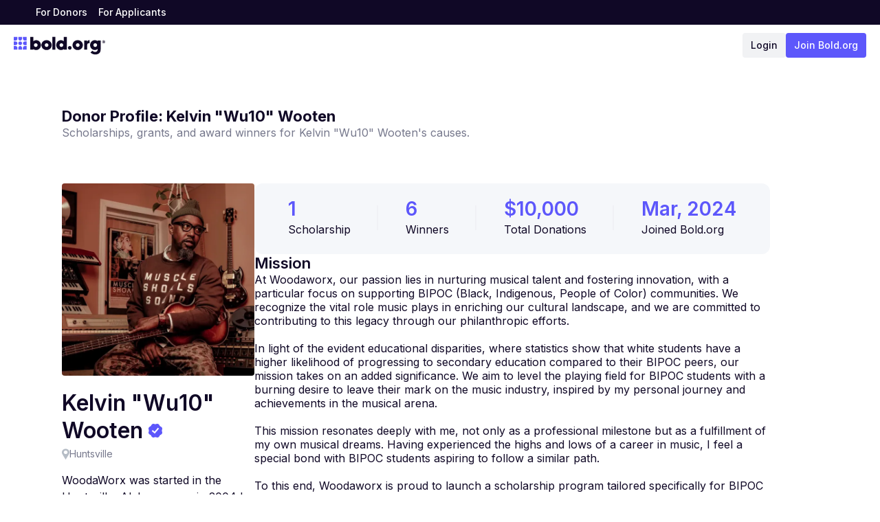

--- FILE ---
content_type: text/html; charset=utf-8
request_url: https://bold.org/donor/kelvin-wooten/
body_size: 29831
content:
<!DOCTYPE html><html lang="en"><head><meta charSet="utf-8"/><meta name="viewport" content="width=device-width, initial-scale=1"/><link rel="preload" href="/_next/static/media/e4af272ccee01ff0-s.p.woff2" as="font" crossorigin="" type="font/woff2"/><link rel="preload" as="image" imageSrcSet="/_next/image/?url=https%3A%2F%2Fstatic.bold.org%2FprofilePictures%2Fdokksavagephotographywur3af981bcdab094edea22d0f6d60a83cc4.webp&amp;w=16&amp;q=75 16w, /_next/image/?url=https%3A%2F%2Fstatic.bold.org%2FprofilePictures%2Fdokksavagephotographywur3af981bcdab094edea22d0f6d60a83cc4.webp&amp;w=32&amp;q=75 32w, /_next/image/?url=https%3A%2F%2Fstatic.bold.org%2FprofilePictures%2Fdokksavagephotographywur3af981bcdab094edea22d0f6d60a83cc4.webp&amp;w=48&amp;q=75 48w, /_next/image/?url=https%3A%2F%2Fstatic.bold.org%2FprofilePictures%2Fdokksavagephotographywur3af981bcdab094edea22d0f6d60a83cc4.webp&amp;w=64&amp;q=75 64w, /_next/image/?url=https%3A%2F%2Fstatic.bold.org%2FprofilePictures%2Fdokksavagephotographywur3af981bcdab094edea22d0f6d60a83cc4.webp&amp;w=96&amp;q=75 96w, /_next/image/?url=https%3A%2F%2Fstatic.bold.org%2FprofilePictures%2Fdokksavagephotographywur3af981bcdab094edea22d0f6d60a83cc4.webp&amp;w=128&amp;q=75 128w, /_next/image/?url=https%3A%2F%2Fstatic.bold.org%2FprofilePictures%2Fdokksavagephotographywur3af981bcdab094edea22d0f6d60a83cc4.webp&amp;w=256&amp;q=75 256w, /_next/image/?url=https%3A%2F%2Fstatic.bold.org%2FprofilePictures%2Fdokksavagephotographywur3af981bcdab094edea22d0f6d60a83cc4.webp&amp;w=384&amp;q=75 384w, /_next/image/?url=https%3A%2F%2Fstatic.bold.org%2FprofilePictures%2Fdokksavagephotographywur3af981bcdab094edea22d0f6d60a83cc4.webp&amp;w=640&amp;q=75 640w, /_next/image/?url=https%3A%2F%2Fstatic.bold.org%2FprofilePictures%2Fdokksavagephotographywur3af981bcdab094edea22d0f6d60a83cc4.webp&amp;w=750&amp;q=75 750w, /_next/image/?url=https%3A%2F%2Fstatic.bold.org%2FprofilePictures%2Fdokksavagephotographywur3af981bcdab094edea22d0f6d60a83cc4.webp&amp;w=828&amp;q=75 828w, /_next/image/?url=https%3A%2F%2Fstatic.bold.org%2FprofilePictures%2Fdokksavagephotographywur3af981bcdab094edea22d0f6d60a83cc4.webp&amp;w=1080&amp;q=75 1080w, /_next/image/?url=https%3A%2F%2Fstatic.bold.org%2FprofilePictures%2Fdokksavagephotographywur3af981bcdab094edea22d0f6d60a83cc4.webp&amp;w=1200&amp;q=75 1200w, /_next/image/?url=https%3A%2F%2Fstatic.bold.org%2FprofilePictures%2Fdokksavagephotographywur3af981bcdab094edea22d0f6d60a83cc4.webp&amp;w=1920&amp;q=75 1920w, /_next/image/?url=https%3A%2F%2Fstatic.bold.org%2FprofilePictures%2Fdokksavagephotographywur3af981bcdab094edea22d0f6d60a83cc4.webp&amp;w=2048&amp;q=75 2048w, /_next/image/?url=https%3A%2F%2Fstatic.bold.org%2FprofilePictures%2Fdokksavagephotographywur3af981bcdab094edea22d0f6d60a83cc4.webp&amp;w=3840&amp;q=75 3840w" imageSizes="(max-width: 768px) 280px, 600px"/><link rel="preload" as="image" imageSrcSet="/_next/image/?url=https%3A%2F%2Fstatic.bold.org%2FprofilePictures%2Fimg0288909cdc46a65e4c419b6fb3ac36cf01f1.webp&amp;w=48&amp;q=75 1x, /_next/image/?url=https%3A%2F%2Fstatic.bold.org%2FprofilePictures%2Fimg0288909cdc46a65e4c419b6fb3ac36cf01f1.webp&amp;w=96&amp;q=75 2x"/><link rel="preload" as="image" imageSrcSet="/_next/image/?url=https%3A%2F%2Fstatic.bold.org%2FprofilePictures%2Fimg9781f94e0399d7e945f8a24293a69590f187.webp&amp;w=48&amp;q=75 1x, /_next/image/?url=https%3A%2F%2Fstatic.bold.org%2FprofilePictures%2Fimg9781f94e0399d7e945f8a24293a69590f187.webp&amp;w=96&amp;q=75 2x"/><link rel="preload" as="image" imageSrcSet="/_next/image/?url=https%3A%2F%2Fstatic.bold.org%2FprofilePictures%2F20231220133622f5bece7871374efc9784734f52472142.webp&amp;w=48&amp;q=75 1x, /_next/image/?url=https%3A%2F%2Fstatic.bold.org%2FprofilePictures%2F20231220133622f5bece7871374efc9784734f52472142.webp&amp;w=96&amp;q=75 2x"/><link rel="preload" as="image" imageSrcSet="/_next/image/?url=https%3A%2F%2Fstatic.bold.org%2FprofilePictures%2Ftempimages6yvnmb53e654b40b6429697b0454ab76a061a.webp&amp;w=48&amp;q=75 1x, /_next/image/?url=https%3A%2F%2Fstatic.bold.org%2FprofilePictures%2Ftempimages6yvnmb53e654b40b6429697b0454ab76a061a.webp&amp;w=96&amp;q=75 2x"/><link rel="stylesheet" href="/_next/static/css/7c0aa36319842fe5.css" data-precedence="next"/><link rel="stylesheet" href="/_next/static/css/f931a3a8ab4a3287.css" data-precedence="next"/><link rel="stylesheet" href="/_next/static/css/93a6b6f5486619f4.css" data-precedence="next"/><link rel="stylesheet" href="/_next/static/css/b78e7dbfc455cf66.css" data-precedence="next"/><link rel="stylesheet" href="/_next/static/css/05578b4194d26823.css" data-precedence="next"/><link rel="preload" as="script" fetchPriority="low" href="/_next/static/chunks/webpack-befab3bca1f3733f.js"/><script src="/_next/static/chunks/2e1b3228-acd804bd1d9b7007.js" async=""></script><script src="/_next/static/chunks/712-5ec78e43aeaa1bb8.js" async=""></script><script src="/_next/static/chunks/main-app-36eca35d90146234.js" async=""></script><script src="/_next/static/chunks/9ffa21ba-f8c6228b66fb5a6f.js" async=""></script><script src="/_next/static/chunks/e5009a55-090c2d79b80c5ef9.js" async=""></script><script src="/_next/static/chunks/91757cd7-bfa6d772557471e6.js" async=""></script><script src="/_next/static/chunks/659-9dc9f2498077b08c.js" async=""></script><script src="/_next/static/chunks/1461-5663e6c65cdc9fc0.js" async=""></script><script src="/_next/static/chunks/1206-bb3ba3be4e0bac84.js" async=""></script><script src="/_next/static/chunks/7294-ffe2b6cbe9542468.js" async=""></script><script src="/_next/static/chunks/4878-21539a29c6ffe965.js" async=""></script><script src="/_next/static/chunks/5568-a2eba33e2c3a3025.js" async=""></script><script src="/_next/static/chunks/338-98678d2f045571fc.js" async=""></script><script src="/_next/static/chunks/app/layout-bf1a351a77963633.js" async=""></script><script src="/_next/static/chunks/0f9dcbb3-2de5535b9640bb64.js" async=""></script><script src="/_next/static/chunks/b549550d-d3d1bffd56ebf9c4.js" async=""></script><script src="/_next/static/chunks/9e2754fa-b96837fa64059f76.js" async=""></script><script src="/_next/static/chunks/2395-d227dba75fe1c5f9.js" async=""></script><script src="/_next/static/chunks/2116-4a5376fe15598cab.js" async=""></script><script src="/_next/static/chunks/316-fc61a1bfd91a1f89.js" async=""></script><script src="/_next/static/chunks/6829-42d987974e5d87f6.js" async=""></script><script src="/_next/static/chunks/6435-f32e4183dfd0bade.js" async=""></script><script src="/_next/static/chunks/7494-3189003ce92e0f5c.js" async=""></script><script src="/_next/static/chunks/9594-0d3b846e725a0d8a.js" async=""></script><script src="/_next/static/chunks/8080-18cfea52a684e368.js" async=""></script><script src="/_next/static/chunks/4348-59e3659fb40a2e60.js" async=""></script><script src="/_next/static/chunks/1921-1517c195e8a73a04.js" async=""></script><script src="/_next/static/chunks/746-9033c3c3a898beca.js" async=""></script><script src="/_next/static/chunks/app/donor/%5Bslug%5D/page-4d15ef0e98c97068.js" async=""></script><link rel="preload" href="https://static.affiliatly.com/v3/affiliatly_subdomain.js?affiliatly_code=AF-1029591" as="script"/><meta name="next-size-adjust" content=""/><title>Kelvin &quot;Wu10&quot; Wooten Donor Profile | Bold.org</title><meta name="description" content="Kelvin &quot;Wu10&quot; Wooten&#x27;s Donor Mission: At Woodaworx, our passion lies in nurturing musical talent and fostering innovation, with a particular focus on supporting BIPOC (Black, Indigenous, People of Color) communities. We recognize the vital role music plays in enriching our cultural landscape, and we are committed to contributing to this legacy through our philanthropic efforts.

In light of the evident educational disparities, where statistics show that white students have a higher likelihood of progressing to secondary education compared to their BIPOC peers, our mission takes on an added significance. We aim to level the playing field for BIPOC students with a burning desire to leave their mark on the music industry, inspired by my personal journey and achievements in the musical arena.

This mission resonates deeply with me, not only as a professional milestone but as a fulfillment of my own musical dreams. Having experienced the highs and lows of a career in music, I feel a special bond with BIPOC students aspiring to follow a similar path.

To this end, Woodaworx is proud to launch a scholarship program tailored specifically for BIPOC students who are dedicated to making lasting contributions to the music world. Each year we will award scholarships to three deserving BIPOC students whose passion for music is evident and who have a clear vision for their impact on the industry. Through this initiative, Woodaworx is excited to support the next generation of BIPOC musicians, ensuring they have the resources and opportunities needed to achieve their dreams.


Kelvin “Wu10” Wooten
CEO/Founder of Woodaworx, Inc."/><link rel="canonical" href="https://bold.org/donor/kelvin-wooten/"/><meta property="og:title" content="Kelvin &quot;Wu10&quot; Wooten Donor Profile"/><meta property="og:description" content="Kelvin &quot;Wu10&quot; Wooten&#x27;s Donor Mission: At Woodaworx, our passion lies in nurturing musical talent and fostering innovation, with a particular focus on supporting BIPOC (Black, Indigenous, People of Color) communities. We recognize the vital role music plays in enriching our cultural landscape, and we are committed to contributing to this legacy through our philanthropic efforts.

In light of the evident educational disparities, where statistics show that white students have a higher likelihood of progressing to secondary education compared to their BIPOC peers, our mission takes on an added significance. We aim to level the playing field for BIPOC students with a burning desire to leave their mark on the music industry, inspired by my personal journey and achievements in the musical arena.

This mission resonates deeply with me, not only as a professional milestone but as a fulfillment of my own musical dreams. Having experienced the highs and lows of a career in music, I feel a special bond with BIPOC students aspiring to follow a similar path.

To this end, Woodaworx is proud to launch a scholarship program tailored specifically for BIPOC students who are dedicated to making lasting contributions to the music world. Each year we will award scholarships to three deserving BIPOC students whose passion for music is evident and who have a clear vision for their impact on the industry. Through this initiative, Woodaworx is excited to support the next generation of BIPOC musicians, ensuring they have the resources and opportunities needed to achieve their dreams.


Kelvin “Wu10” Wooten
CEO/Founder of Woodaworx, Inc."/><meta property="og:url" content="https://bold.org/donor/kelvin-wooten/"/><meta property="og:image" content="https://static.bold.org/profilePictures/dokksavagephotographywur3af981bcdab094edea22d0f6d60a83cc4.jpeg"/><meta property="og:image:width" content="1200"/><meta property="og:image:height" content="630"/><meta property="og:image:alt" content="Kelvin &quot;Wu10&quot; Wooten"/><meta name="twitter:card" content="summary_large_image"/><meta name="twitter:title" content="Kelvin &quot;Wu10&quot; Wooten Donor Profile"/><meta name="twitter:description" content="Kelvin &quot;Wu10&quot; Wooten&#x27;s Donor Mission: At Woodaworx, our passion lies in nurturing musical talent and fostering innovation, with a particular focus on supporting BIPOC (Black, Indigenous, People of Color) communities. We recognize the vital role music plays in enriching our cultural landscape, and we are committed to contributing to this legacy through our philanthropic efforts.

In light of the evident educational disparities, where statistics show that white students have a higher likelihood of progressing to secondary education compared to their BIPOC peers, our mission takes on an added significance. We aim to level the playing field for BIPOC students with a burning desire to leave their mark on the music industry, inspired by my personal journey and achievements in the musical arena.

This mission resonates deeply with me, not only as a professional milestone but as a fulfillment of my own musical dreams. Having experienced the highs and lows of a career in music, I feel a special bond with BIPOC students aspiring to follow a similar path.

To this end, Woodaworx is proud to launch a scholarship program tailored specifically for BIPOC students who are dedicated to making lasting contributions to the music world. Each year we will award scholarships to three deserving BIPOC students whose passion for music is evident and who have a clear vision for their impact on the industry. Through this initiative, Woodaworx is excited to support the next generation of BIPOC musicians, ensuring they have the resources and opportunities needed to achieve their dreams.


Kelvin “Wu10” Wooten
CEO/Founder of Woodaworx, Inc."/><meta name="twitter:image" content="https://static.bold.org/profilePictures/dokksavagephotographywur3af981bcdab094edea22d0f6d60a83cc4.jpeg"/><meta name="twitter:image:width" content="1200"/><meta name="twitter:image:height" content="630"/><meta name="twitter:image:alt" content="Kelvin &quot;Wu10&quot; Wooten"/><link rel="icon" href="/icon.ico?e2876e1c937337f4" type="image/x-icon" sizes="48x48"/><script src="/_next/static/chunks/polyfills-42372ed130431b0a.js" noModule=""></script></head><body class="__className_f367f3"><!--$!--><template data-dgst="BAILOUT_TO_CLIENT_SIDE_RENDERING"></template><!--/$--><!--$--><!--/$--><script>!function(){try{var d=document.documentElement,c=d.classList;c.remove('light','dark');var e=localStorage.getItem('theme');if('system'===e||(!e&&false)){var t='(prefers-color-scheme: dark)',m=window.matchMedia(t);if(m.media!==t||m.matches){d.style.colorScheme = 'dark';c.add('dark')}else{d.style.colorScheme = 'light';c.add('light')}}else if(e){c.add(e|| '')}else{c.add('light')}if(e==='light'||e==='dark'||!e)d.style.colorScheme=e||'light'}catch(e){}}()</script><!--$--><!--/$--><nav class="absolute -top-20 z-50 w-full border-b border-gray-200 bg-white duration-200"><div class="flex px-3 pb-3 pt-3 sm:px-5"><div class="flex items-center justify-center lg:hidden"><button class="size-[36px] pb-1"><svg width="24" height="24" viewBox="0 0 24 24" fill="none" xmlns="http://www.w3.org/2000/svg" class="[&amp;&gt;path]:stroke-text dark:[&amp;&gt;path]:stroke-slate-50"><path d="M4 12H20" stroke="white" stroke-width="2" stroke-linecap="round" stroke-linejoin="round"></path><path d="M4 6H20" stroke="white" stroke-width="2" stroke-linecap="round" stroke-linejoin="round"></path><path d="M4 18H20" stroke="white" stroke-width="2" stroke-linecap="round" stroke-linejoin="round"></path></svg></button></div><div class="flex w-full justify-between"><a class="flex items-center gap-1" href="/"><svg width="140" height="27" viewBox="0 0 140 27" fill="none" xmlns="http://www.w3.org/2000/svg" class="h-[29px] w-[106px] sm:w-[133px] dark:[&amp;&gt;path]:fill-slate-50"><path fill-rule="evenodd" clip-rule="evenodd" d="M50.263 5.05029C46.0581 5.05029 42.3697 8.03794 42.3697 12.5797C42.3697 16.5439 45.4976 20.2121 50.263 20.2121C54.4679 20.2121 58.1563 17.224 58.1563 12.6827C58.1563 8.71857 55.0284 5.05029 50.263 5.05029ZM53.1141 12.6326C53.1141 14.1829 51.8542 15.4397 50.3 15.4397C48.7458 15.4397 47.4858 14.1829 47.4858 12.6326C47.4858 11.0828 48.7458 9.826 50.3 9.826C51.8542 9.826 53.1141 11.0828 53.1141 12.6326Z" fill="#100826"></path><path fill-rule="evenodd" clip-rule="evenodd" d="M97.9135 5.05029C93.7086 5.05029 90.0202 8.03794 90.0202 12.5797C90.0202 16.5439 93.148 20.2121 97.9135 20.2121C102.118 20.2121 105.807 17.224 105.807 12.6827C105.807 8.71857 102.679 5.05029 97.9135 5.05029ZM100.765 12.6326C100.765 14.1829 99.5046 15.4397 97.9504 15.4397C96.3962 15.4397 95.1363 14.1829 95.1363 12.6326C95.1363 11.0828 96.3962 9.826 97.9504 9.826C99.5046 9.826 100.765 11.0828 100.765 12.6326Z" fill="#100826"></path><path fill-rule="evenodd" clip-rule="evenodd" d="M34.315 5.05033C31.6056 5.05033 29.9481 6.88045 29.9481 6.88045V0H25.3362V19.6502H29.9481V18.5102C29.9481 18.5102 31.2336 20.2122 34.4377 20.2122C38.011 20.2122 41.5894 17.0534 41.5894 12.7272C41.5894 8.12732 38.1958 5.05033 34.315 5.05033ZM33.7056 15.4398C32.1514 15.4398 30.8915 14.183 30.8915 12.6327C30.8915 11.0828 32.1514 9.82605 33.7056 9.82605C35.2598 9.82605 36.5198 11.0828 36.5198 12.6327C36.5198 14.183 35.2598 15.4398 33.7056 15.4398Z" fill="#100826"></path><path fill-rule="evenodd" clip-rule="evenodd" d="M59.099 19.6501H63.7109V0.000404918H59.099V19.6501Z" fill="#100826"></path><path fill-rule="evenodd" clip-rule="evenodd" d="M85.781 14.0359C84.2268 14.0359 82.9669 15.2927 82.9669 16.843C82.9669 18.3933 84.2268 19.6501 85.781 19.6501C87.3352 19.6501 88.5952 18.3933 88.5952 16.843C88.5952 15.2927 87.3352 14.0359 85.781 14.0359Z" fill="#100826"></path><path fill-rule="evenodd" clip-rule="evenodd" d="M65.0449 12.7273C65.0449 17.0531 68.6234 20.2123 72.1966 20.2123C75.4007 20.2123 76.6858 18.5098 76.6858 18.5098V19.6499H81.2981V0.000134328H76.6858V6.88059C76.6858 6.88059 75.0287 5.05046 72.3193 5.05046C68.4386 5.05046 65.0449 8.12745 65.0449 12.7273ZM70.1145 12.6328C70.1145 11.083 71.3745 9.82571 72.9287 9.82571C74.4829 9.82571 75.7428 11.083 75.7428 12.6328C75.7428 14.1831 74.4829 15.4399 72.9287 15.4399C71.3745 15.4399 70.1145 14.1831 70.1145 12.6328Z" fill="#100826"></path><path fill-rule="evenodd" clip-rule="evenodd" d="M112.428 7.49851V5.61072H107.83V19.6065H112.428V13.0291C112.428 11.9817 112.576 11.2448 112.872 10.817C113.345 10.1529 114.247 9.69541 115.178 9.69541C115.415 9.69541 115.725 9.72519 116.124 9.77009V5.07993C115.902 5.06528 115.755 5.05015 115.651 5.05015C114.113 5.05015 113.034 5.72888 112.428 7.49851Z" fill="#100826"></path><path fill-rule="evenodd" clip-rule="evenodd" d="M128.514 5.59861V6.73913C128.514 6.73913 127.228 5.03709 124.024 5.03709C120.452 5.03709 116.873 8.19538 116.873 12.5216C116.873 17.122 120.266 20.199 124.147 20.199C126.817 20.199 128.465 18.4222 128.512 18.3707V19.0811C128.512 21.5645 127.146 23.094 124.672 23.094C122.971 23.094 121.53 22.4427 120.331 21.1254L117.477 24.0322C119.587 26.0155 122.061 27 124.914 27C126.493 27 127.92 26.697 129.195 26.1067C131.988 24.7738 133.126 22.7154 133.126 18.3698V5.59861H128.514ZM124.757 15.4232C123.203 15.4232 121.943 14.1664 121.943 12.6161C121.943 11.0653 123.203 9.80903 124.757 9.80903C126.311 9.80903 127.571 11.0653 127.571 12.6161C127.571 14.1664 126.311 15.4232 124.757 15.4232Z" fill="#100826"></path><path fill-rule="evenodd" clip-rule="evenodd" d="M12.6674 2.81194V0.00397332H7.03732V2.81194C7.03732 4.36316 8.29825 5.61991 9.85234 5.61991C11.4074 5.61991 12.6674 4.36316 12.6674 2.81194Z" fill="#5D57FB"></path><path fill-rule="evenodd" clip-rule="evenodd" d="M14.0748 0.00410861V2.81208C14.0748 4.36228 15.3348 5.62005 16.8899 5.62005H19.7049V0.00410861H14.0748Z" fill="#5D57FB"></path><path fill-rule="evenodd" clip-rule="evenodd" d="M5.63003 2.81162V0.00365546H0V5.61959H2.81502C4.37012 5.61959 5.63003 4.36284 5.63003 2.81162Z" fill="#5D57FB"></path><path fill-rule="evenodd" clip-rule="evenodd" d="M5.63003 9.83153C5.63003 8.28032 4.37012 7.02356 2.81502 7.02356H0V12.6395H2.81502C4.37012 12.6395 5.63003 11.3827 5.63003 9.83153Z" fill="#5D57FB"></path><path fill-rule="evenodd" clip-rule="evenodd" d="M19.7046 14.0434H16.8896C15.3355 14.0434 14.0746 15.3002 14.0746 16.8514V19.6594H19.7046V14.0434Z" fill="#5D57FB"></path><path fill-rule="evenodd" clip-rule="evenodd" d="M12.6674 9.83153C12.6674 8.28032 11.4074 7.02356 9.85234 7.02356C8.29825 7.02356 7.03732 8.28032 7.03732 9.83153C7.03732 11.3827 8.29825 12.6395 9.85234 12.6395C11.4074 12.6395 12.6674 11.3827 12.6674 9.83153Z" fill="#5D57FB"></path><path fill-rule="evenodd" clip-rule="evenodd" d="M9.85247 14.0434C8.29737 14.0434 7.03746 15.3002 7.03746 16.8514V19.6594H12.6675V16.8514C12.6675 15.3002 11.4076 14.0434 9.85247 14.0434Z" fill="#5D57FB"></path><path fill-rule="evenodd" clip-rule="evenodd" d="M2.81515 14.0434H0.000135634V19.6594H5.63017V16.8514C5.63017 15.3002 4.37026 14.0434 2.81515 14.0434Z" fill="#5D57FB"></path><path fill-rule="evenodd" clip-rule="evenodd" d="M16.8897 7.0237C15.3346 7.0237 14.0747 8.28045 14.0747 9.83167C14.0747 11.3819 15.3346 12.6396 16.8897 12.6396H19.7047V7.0237H16.8897Z" fill="#5D57FB"></path><path d="M140 7.58037V7.60765C140 8.87011 139.004 9.86371 137.742 9.86371H137.715C136.449 9.86371 135.453 8.87011 135.453 7.60765V7.58037C135.453 6.3218 136.449 5.3282 137.715 5.3282H137.742C139.004 5.3282 140 6.3218 140 7.58037ZM139.5 7.58037C139.5 6.59845 138.727 5.82695 137.742 5.82695H137.715C136.727 5.82695 135.953 6.59845 135.953 7.58037V7.60765C135.953 8.59346 136.727 9.36496 137.715 9.36496H137.742C138.727 9.36496 139.5 8.59346 139.5 7.60765V7.58037ZM136.82 8.74932V6.4426H137.832C138.387 6.4426 138.703 6.72704 138.703 7.19851V7.20241C138.703 7.48685 138.543 7.74402 138.266 7.85313L138.777 8.74932H138.195L137.746 7.93885H137.332V8.74932H136.82ZM137.332 7.54141H137.773C138.027 7.54141 138.176 7.41282 138.176 7.2102V7.20631C138.176 7.00759 138.02 6.87511 137.77 6.87511H137.332V7.54141Z" fill="#100826"></path></svg></a><div class="mobile-sm:gap-2 flex items-center justify-end gap-5"><a class="text-text rounded bg-[#F1F2F4] px-3 text-sm font-medium leading-9 transition-colors duration-200 hover:bg-[#E4E5E7] dark:bg-[#6D7B8C] dark:text-slate-50 dark:hover:bg-zinc-700" href="https://app.bold.org/login">Login</a><a class="button button-small button-primary whitespace-nowrap !border-none !px-3 !font-medium" type="primary" href="/apply/">Join Bold.org</a></div></div></div></nav><div class="relative flex min-h-screen flex-col dark:bg-black"><div class="relative z-10 h-9 w-full items-center gap-3 bg-[#100826] px-5 sm:px-11 dark:bg-[#1a1a1a] hidden lg:flex"><a class="h-7 px-2 text-sm font-medium leading-7 text-white hover:opacity-90" href="/donors/">For Donors</a><a class="h-7 px-2 text-sm font-medium leading-7 text-white hover:opacity-90" href="/applicants/">For Applicants</a></div><header class="pb-5"><div class="flex px-3 pb-3 pt-3 sm:px-5"><div class="flex items-center justify-center lg:hidden"><button class="size-[36px] pb-1"><svg width="24" height="24" viewBox="0 0 24 24" fill="none" xmlns="http://www.w3.org/2000/svg" class="[&amp;&gt;path]:stroke-text dark:[&amp;&gt;path]:stroke-slate-50"><path d="M4 12H20" stroke="white" stroke-width="2" stroke-linecap="round" stroke-linejoin="round"></path><path d="M4 6H20" stroke="white" stroke-width="2" stroke-linecap="round" stroke-linejoin="round"></path><path d="M4 18H20" stroke="white" stroke-width="2" stroke-linecap="round" stroke-linejoin="round"></path></svg></button></div><div class="flex w-full justify-between"><a class="flex items-center gap-1" href="/"><svg width="140" height="27" viewBox="0 0 140 27" fill="none" xmlns="http://www.w3.org/2000/svg" class="h-[29px] w-[106px] sm:w-[133px] dark:[&amp;&gt;path]:fill-slate-50"><path fill-rule="evenodd" clip-rule="evenodd" d="M50.263 5.05029C46.0581 5.05029 42.3697 8.03794 42.3697 12.5797C42.3697 16.5439 45.4976 20.2121 50.263 20.2121C54.4679 20.2121 58.1563 17.224 58.1563 12.6827C58.1563 8.71857 55.0284 5.05029 50.263 5.05029ZM53.1141 12.6326C53.1141 14.1829 51.8542 15.4397 50.3 15.4397C48.7458 15.4397 47.4858 14.1829 47.4858 12.6326C47.4858 11.0828 48.7458 9.826 50.3 9.826C51.8542 9.826 53.1141 11.0828 53.1141 12.6326Z" fill="#100826"></path><path fill-rule="evenodd" clip-rule="evenodd" d="M97.9135 5.05029C93.7086 5.05029 90.0202 8.03794 90.0202 12.5797C90.0202 16.5439 93.148 20.2121 97.9135 20.2121C102.118 20.2121 105.807 17.224 105.807 12.6827C105.807 8.71857 102.679 5.05029 97.9135 5.05029ZM100.765 12.6326C100.765 14.1829 99.5046 15.4397 97.9504 15.4397C96.3962 15.4397 95.1363 14.1829 95.1363 12.6326C95.1363 11.0828 96.3962 9.826 97.9504 9.826C99.5046 9.826 100.765 11.0828 100.765 12.6326Z" fill="#100826"></path><path fill-rule="evenodd" clip-rule="evenodd" d="M34.315 5.05033C31.6056 5.05033 29.9481 6.88045 29.9481 6.88045V0H25.3362V19.6502H29.9481V18.5102C29.9481 18.5102 31.2336 20.2122 34.4377 20.2122C38.011 20.2122 41.5894 17.0534 41.5894 12.7272C41.5894 8.12732 38.1958 5.05033 34.315 5.05033ZM33.7056 15.4398C32.1514 15.4398 30.8915 14.183 30.8915 12.6327C30.8915 11.0828 32.1514 9.82605 33.7056 9.82605C35.2598 9.82605 36.5198 11.0828 36.5198 12.6327C36.5198 14.183 35.2598 15.4398 33.7056 15.4398Z" fill="#100826"></path><path fill-rule="evenodd" clip-rule="evenodd" d="M59.099 19.6501H63.7109V0.000404918H59.099V19.6501Z" fill="#100826"></path><path fill-rule="evenodd" clip-rule="evenodd" d="M85.781 14.0359C84.2268 14.0359 82.9669 15.2927 82.9669 16.843C82.9669 18.3933 84.2268 19.6501 85.781 19.6501C87.3352 19.6501 88.5952 18.3933 88.5952 16.843C88.5952 15.2927 87.3352 14.0359 85.781 14.0359Z" fill="#100826"></path><path fill-rule="evenodd" clip-rule="evenodd" d="M65.0449 12.7273C65.0449 17.0531 68.6234 20.2123 72.1966 20.2123C75.4007 20.2123 76.6858 18.5098 76.6858 18.5098V19.6499H81.2981V0.000134328H76.6858V6.88059C76.6858 6.88059 75.0287 5.05046 72.3193 5.05046C68.4386 5.05046 65.0449 8.12745 65.0449 12.7273ZM70.1145 12.6328C70.1145 11.083 71.3745 9.82571 72.9287 9.82571C74.4829 9.82571 75.7428 11.083 75.7428 12.6328C75.7428 14.1831 74.4829 15.4399 72.9287 15.4399C71.3745 15.4399 70.1145 14.1831 70.1145 12.6328Z" fill="#100826"></path><path fill-rule="evenodd" clip-rule="evenodd" d="M112.428 7.49851V5.61072H107.83V19.6065H112.428V13.0291C112.428 11.9817 112.576 11.2448 112.872 10.817C113.345 10.1529 114.247 9.69541 115.178 9.69541C115.415 9.69541 115.725 9.72519 116.124 9.77009V5.07993C115.902 5.06528 115.755 5.05015 115.651 5.05015C114.113 5.05015 113.034 5.72888 112.428 7.49851Z" fill="#100826"></path><path fill-rule="evenodd" clip-rule="evenodd" d="M128.514 5.59861V6.73913C128.514 6.73913 127.228 5.03709 124.024 5.03709C120.452 5.03709 116.873 8.19538 116.873 12.5216C116.873 17.122 120.266 20.199 124.147 20.199C126.817 20.199 128.465 18.4222 128.512 18.3707V19.0811C128.512 21.5645 127.146 23.094 124.672 23.094C122.971 23.094 121.53 22.4427 120.331 21.1254L117.477 24.0322C119.587 26.0155 122.061 27 124.914 27C126.493 27 127.92 26.697 129.195 26.1067C131.988 24.7738 133.126 22.7154 133.126 18.3698V5.59861H128.514ZM124.757 15.4232C123.203 15.4232 121.943 14.1664 121.943 12.6161C121.943 11.0653 123.203 9.80903 124.757 9.80903C126.311 9.80903 127.571 11.0653 127.571 12.6161C127.571 14.1664 126.311 15.4232 124.757 15.4232Z" fill="#100826"></path><path fill-rule="evenodd" clip-rule="evenodd" d="M12.6674 2.81194V0.00397332H7.03732V2.81194C7.03732 4.36316 8.29825 5.61991 9.85234 5.61991C11.4074 5.61991 12.6674 4.36316 12.6674 2.81194Z" fill="#5D57FB"></path><path fill-rule="evenodd" clip-rule="evenodd" d="M14.0748 0.00410861V2.81208C14.0748 4.36228 15.3348 5.62005 16.8899 5.62005H19.7049V0.00410861H14.0748Z" fill="#5D57FB"></path><path fill-rule="evenodd" clip-rule="evenodd" d="M5.63003 2.81162V0.00365546H0V5.61959H2.81502C4.37012 5.61959 5.63003 4.36284 5.63003 2.81162Z" fill="#5D57FB"></path><path fill-rule="evenodd" clip-rule="evenodd" d="M5.63003 9.83153C5.63003 8.28032 4.37012 7.02356 2.81502 7.02356H0V12.6395H2.81502C4.37012 12.6395 5.63003 11.3827 5.63003 9.83153Z" fill="#5D57FB"></path><path fill-rule="evenodd" clip-rule="evenodd" d="M19.7046 14.0434H16.8896C15.3355 14.0434 14.0746 15.3002 14.0746 16.8514V19.6594H19.7046V14.0434Z" fill="#5D57FB"></path><path fill-rule="evenodd" clip-rule="evenodd" d="M12.6674 9.83153C12.6674 8.28032 11.4074 7.02356 9.85234 7.02356C8.29825 7.02356 7.03732 8.28032 7.03732 9.83153C7.03732 11.3827 8.29825 12.6395 9.85234 12.6395C11.4074 12.6395 12.6674 11.3827 12.6674 9.83153Z" fill="#5D57FB"></path><path fill-rule="evenodd" clip-rule="evenodd" d="M9.85247 14.0434C8.29737 14.0434 7.03746 15.3002 7.03746 16.8514V19.6594H12.6675V16.8514C12.6675 15.3002 11.4076 14.0434 9.85247 14.0434Z" fill="#5D57FB"></path><path fill-rule="evenodd" clip-rule="evenodd" d="M2.81515 14.0434H0.000135634V19.6594H5.63017V16.8514C5.63017 15.3002 4.37026 14.0434 2.81515 14.0434Z" fill="#5D57FB"></path><path fill-rule="evenodd" clip-rule="evenodd" d="M16.8897 7.0237C15.3346 7.0237 14.0747 8.28045 14.0747 9.83167C14.0747 11.3819 15.3346 12.6396 16.8897 12.6396H19.7047V7.0237H16.8897Z" fill="#5D57FB"></path><path d="M140 7.58037V7.60765C140 8.87011 139.004 9.86371 137.742 9.86371H137.715C136.449 9.86371 135.453 8.87011 135.453 7.60765V7.58037C135.453 6.3218 136.449 5.3282 137.715 5.3282H137.742C139.004 5.3282 140 6.3218 140 7.58037ZM139.5 7.58037C139.5 6.59845 138.727 5.82695 137.742 5.82695H137.715C136.727 5.82695 135.953 6.59845 135.953 7.58037V7.60765C135.953 8.59346 136.727 9.36496 137.715 9.36496H137.742C138.727 9.36496 139.5 8.59346 139.5 7.60765V7.58037ZM136.82 8.74932V6.4426H137.832C138.387 6.4426 138.703 6.72704 138.703 7.19851V7.20241C138.703 7.48685 138.543 7.74402 138.266 7.85313L138.777 8.74932H138.195L137.746 7.93885H137.332V8.74932H136.82ZM137.332 7.54141H137.773C138.027 7.54141 138.176 7.41282 138.176 7.2102V7.20631C138.176 7.00759 138.02 6.87511 137.77 6.87511H137.332V7.54141Z" fill="#100826"></path></svg></a><div class="mobile-sm:gap-2 flex items-center justify-end gap-5"><a class="text-text rounded bg-[#F1F2F4] px-3 text-sm font-medium leading-9 transition-colors duration-200 hover:bg-[#E4E5E7] dark:bg-[#6D7B8C] dark:text-slate-50 dark:hover:bg-zinc-700" href="https://app.bold.org/login">Login</a><a class="button button-small button-primary whitespace-nowrap !border-none !px-3 !font-medium" type="primary" href="/apply/">Join Bold.org</a></div></div></div></header><main class="flex-1"><div class="mx-auto max-w-[1100px] px-5 py-5 sm:py-8 lg:px-5 xl:px-0 !pt-0"><div class="bg-white pb-[94px] pt-10"><div class="mb-16 flex flex-col justify-between gap-y-4 xl:flex-row xl:gap-y-0"><div class="flex flex-col gap-3"><h2 class="text-text text-[22px] font-bold leading-tight">Donor Profile: <!-- -->Kelvin &quot;Wu10&quot; Wooten</h2><span class="leading-tight text-gray-600">Scholarships, grants, and award winners for <!-- -->Kelvin &quot;Wu10&quot; Wooten<!-- -->&#x27;s causes.</span></div></div><div class="flex flex-col gap-y-6 lg:flex-row lg:gap-[70px]"><div class="w-full lg:max-w-[280px]"><div class="mb-5"><div class="flex items-center lg:flex-col lg:items-start"><div class="relative size-[96px] lg:size-[280px] min-w-24 pl-2.5 lg:mb-5 lg:pl-0"><img alt="donor profile image" decoding="async" data-nimg="fill" class="rounded object-cover" style="position:absolute;height:100%;width:100%;left:0;top:0;right:0;bottom:0;color:transparent" sizes="(max-width: 768px) 280px, 600px" srcSet="/_next/image/?url=https%3A%2F%2Fstatic.bold.org%2FprofilePictures%2Fdokksavagephotographywur3af981bcdab094edea22d0f6d60a83cc4.webp&amp;w=16&amp;q=75 16w, /_next/image/?url=https%3A%2F%2Fstatic.bold.org%2FprofilePictures%2Fdokksavagephotographywur3af981bcdab094edea22d0f6d60a83cc4.webp&amp;w=32&amp;q=75 32w, /_next/image/?url=https%3A%2F%2Fstatic.bold.org%2FprofilePictures%2Fdokksavagephotographywur3af981bcdab094edea22d0f6d60a83cc4.webp&amp;w=48&amp;q=75 48w, /_next/image/?url=https%3A%2F%2Fstatic.bold.org%2FprofilePictures%2Fdokksavagephotographywur3af981bcdab094edea22d0f6d60a83cc4.webp&amp;w=64&amp;q=75 64w, /_next/image/?url=https%3A%2F%2Fstatic.bold.org%2FprofilePictures%2Fdokksavagephotographywur3af981bcdab094edea22d0f6d60a83cc4.webp&amp;w=96&amp;q=75 96w, /_next/image/?url=https%3A%2F%2Fstatic.bold.org%2FprofilePictures%2Fdokksavagephotographywur3af981bcdab094edea22d0f6d60a83cc4.webp&amp;w=128&amp;q=75 128w, /_next/image/?url=https%3A%2F%2Fstatic.bold.org%2FprofilePictures%2Fdokksavagephotographywur3af981bcdab094edea22d0f6d60a83cc4.webp&amp;w=256&amp;q=75 256w, /_next/image/?url=https%3A%2F%2Fstatic.bold.org%2FprofilePictures%2Fdokksavagephotographywur3af981bcdab094edea22d0f6d60a83cc4.webp&amp;w=384&amp;q=75 384w, /_next/image/?url=https%3A%2F%2Fstatic.bold.org%2FprofilePictures%2Fdokksavagephotographywur3af981bcdab094edea22d0f6d60a83cc4.webp&amp;w=640&amp;q=75 640w, /_next/image/?url=https%3A%2F%2Fstatic.bold.org%2FprofilePictures%2Fdokksavagephotographywur3af981bcdab094edea22d0f6d60a83cc4.webp&amp;w=750&amp;q=75 750w, /_next/image/?url=https%3A%2F%2Fstatic.bold.org%2FprofilePictures%2Fdokksavagephotographywur3af981bcdab094edea22d0f6d60a83cc4.webp&amp;w=828&amp;q=75 828w, /_next/image/?url=https%3A%2F%2Fstatic.bold.org%2FprofilePictures%2Fdokksavagephotographywur3af981bcdab094edea22d0f6d60a83cc4.webp&amp;w=1080&amp;q=75 1080w, /_next/image/?url=https%3A%2F%2Fstatic.bold.org%2FprofilePictures%2Fdokksavagephotographywur3af981bcdab094edea22d0f6d60a83cc4.webp&amp;w=1200&amp;q=75 1200w, /_next/image/?url=https%3A%2F%2Fstatic.bold.org%2FprofilePictures%2Fdokksavagephotographywur3af981bcdab094edea22d0f6d60a83cc4.webp&amp;w=1920&amp;q=75 1920w, /_next/image/?url=https%3A%2F%2Fstatic.bold.org%2FprofilePictures%2Fdokksavagephotographywur3af981bcdab094edea22d0f6d60a83cc4.webp&amp;w=2048&amp;q=75 2048w, /_next/image/?url=https%3A%2F%2Fstatic.bold.org%2FprofilePictures%2Fdokksavagephotographywur3af981bcdab094edea22d0f6d60a83cc4.webp&amp;w=3840&amp;q=75 3840w" src="/_next/image/?url=https%3A%2F%2Fstatic.bold.org%2FprofilePictures%2Fdokksavagephotographywur3af981bcdab094edea22d0f6d60a83cc4.webp&amp;w=3840&amp;q=75"/></div><div class="flex-start flex items-center"><h2 class="text-text ml-5 text-[22px] leading-tight lg:ml-0 lg:text-[32px] lg:font-semibold"><span class="inline-block">Kelvin<!-- --> </span><span class="inline-block">&quot;Wu10&quot;<!-- --> </span><span class="inline-block">Wooten<!-- --> <svg width="12" height="12" viewBox="0 0 12 12" fill="none" xmlns="http://www.w3.org/2000/svg" class="mb-1 inline-block size-4 lg:size-5"><path d="M11.778 6.79329C11.5782 6.30055 11.5782 5.75455 11.778 5.27514L11.8446 5.11533C12.2707 4.10323 11.778 2.93133 10.7659 2.50518L10.6194 2.4386C10.1267 2.23884 9.74046 1.85264 9.5407 1.35991L9.48743 1.22674C9.04797 0.21464 7.88938 -0.264776 6.86396 0.148054L6.73079 0.201322C6.23806 0.401079 5.69206 0.401079 5.19933 0.201322L5.07947 0.148054C4.08069 -0.264776 2.90878 0.227957 2.48264 1.24006L2.42937 1.34659C2.22961 1.83933 1.84342 2.22552 1.35068 2.42528L1.23083 2.47855C0.232047 2.90469 -0.260686 4.0766 0.165461 5.0887L0.21873 5.20855C0.418486 5.70128 0.418486 6.24729 0.21873 6.7267L0.165461 6.87319C-0.260686 7.88529 0.21873 9.05719 1.24415 9.47002L1.37732 9.52329C1.87005 9.72305 2.25625 10.1092 2.456 10.602L2.52259 10.7485C2.93542 11.7739 4.10732 12.2533 5.11942 11.8405L5.26591 11.7739C5.75864 11.5741 6.30465 11.5741 6.79738 11.7739L6.91723 11.8272C7.92933 12.2533 9.10124 11.7606 9.52738 10.7485L9.58065 10.6419C9.78041 10.1492 10.1666 9.763 10.6593 9.56324L10.7659 9.52329C11.7913 9.09715 12.2707 7.93856 11.8446 6.91314L11.778 6.79329Z" fill="#5D57FB"></path><path d="M5.46085 8.58289L2.86401 6.39889L3.66304 5.45337L5.31436 6.85167L8.23081 3.38922L9.17632 4.18825L5.46085 8.58289Z" fill="#fff"></path></svg></span></h2></div></div><div class="mt-1 flex items-center gap-2"><svg width="11" height="17" viewBox="0 0 11 17" fill="none" xmlns="http://www.w3.org/2000/svg"><path opacity="0.3" d="M5.5 0.394531C2.46243 0.394531 0 2.55227 0 5.74166C0 6.89115 0.269511 7.62338 0.816406 8.52217L5.5 16.222L10.1836 8.52217C10.7305 7.62336 11 6.89115 11 5.74166C11 2.55227 8.53757 0.394531 5.5 0.394531ZM5.5 2.96116C7.01878 2.96116 8.25 4.11028 8.25 5.52778C8.25 6.94526 7.01878 8.0944 5.5 8.0944C3.98122 8.0944 2.75 6.94526 2.75 5.52778C2.75 4.11028 3.98122 2.96116 5.5 2.96116Z" fill="#0B233F"></path></svg><span class="text-sm text-gray-600">Huntsville</span></div><p class="text-text mt-4">WoodaWorx was started in the Huntsville, Alabama area in 2004 by Grammy winning producer, Kelvin Wooten.  After working for many years with established artists, Kelvin had a vision to create a music production company and studio that could offer unknown/undiscovered artists a place to be creative.  Through the formation of the company, he created a launch pad that allowed a variety of independent artists to share their unique music with the world. </p></div><div class="flex flex-col gap-[18px] mb-5"><div class="flex items-center gap-3 transition delay-150 ease-in hover:opacity-80"><span><svg width="18" height="16" viewBox="0 0 18 16" fill="none" xmlns="http://www.w3.org/2000/svg" class="size-[18px] [&amp;&gt;path]:fill-gray-500"><path d="M18 2.41779C17.3377 2.71179 16.626 2.90979 15.879 2.99904C16.6418 2.54229 17.2275 1.81854 17.5028 0.956035C16.7895 1.37904 15.999 1.68654 15.1575 1.85229C14.4847 1.13454 13.524 0.686035 12.462 0.686035C10.0777 0.686035 8.32575 2.91054 8.86425 5.21979C5.796 5.06604 3.075 3.59604 1.25325 1.36179C0.28575 3.02154 0.7515 5.19278 2.3955 6.29228C1.791 6.27278 1.221 6.10704 0.72375 5.83029C0.68325 7.54104 1.9095 9.14153 3.6855 9.49778C3.16575 9.63878 2.5965 9.67179 2.0175 9.56079C2.487 11.0278 3.8505 12.095 5.4675 12.125C3.915 13.3423 1.959 13.886 0 13.655C1.63425 14.7028 3.576 15.314 5.661 15.314C12.5175 15.314 16.3912 9.52328 16.1572 4.32954C16.8787 3.80828 17.505 3.15804 18 2.41779Z" fill="#5EAADC"></path></svg></span><a href="https://twitter.com/woodaworx" target="_blank" rel="noopener noreferrer" class="text-text overflow-hidden text-ellipsis text-[14px] leading-[142%]">@woodaworx</a></div><div class="flex items-center gap-3 transition delay-150 ease-in hover:opacity-80"><span><svg width="18" height="18" viewBox="0 0 18 18" fill="none" xmlns="http://www.w3.org/2000/svg" class="[&amp;&gt;path]:fill-gray-500"><path d="M17.9459 5.28937C17.9021 4.33136 17.7499 3.67712 17.5275 3.10474C17.3015 2.5042 16.9472 1.96024 16.4894 1.51062C16.0399 1.05276 15.4958 0.698318 14.8953 0.472275C14.3227 0.249939 13.6686 0.0979156 12.7106 0.0543823C11.7508 0.010437 11.4442 0 9 0C6.55582 0 6.24916 0.010437 5.28937 0.0541077C4.33136 0.0979156 3.67726 0.250076 3.10474 0.472549C2.5042 0.698456 1.96024 1.05276 1.51062 1.51062C1.05276 1.9601 0.698318 2.50406 0.472275 3.1046C0.249939 3.67712 0.0979156 4.33136 0.0543823 5.28923C0.010437 6.24916 0 6.55568 0 8.99986C0 11.4442 0.010437 11.7508 0.0543823 12.7106C0.098053 13.6685 0.250214 14.3227 0.472687 14.8953C0.698593 15.4957 1.0529 16.0398 1.51076 16.4892C1.96024 16.9471 2.50433 17.3014 3.10487 17.5273C3.67726 17.7499 4.3315 17.9019 5.28951 17.9458C6.24944 17.9896 6.55595 17.9999 9.00014 17.9999C11.4443 17.9999 11.751 17.9896 12.7108 17.9458C13.6688 17.9019 14.3229 17.7499 14.8954 17.5273C16.1043 17.0598 17.06 16.1042 17.5275 14.8953C17.7501 14.3227 17.9021 13.6685 17.9459 12.7106C17.9896 11.7507 18 11.4442 18 9C18 6.55568 17.9896 6.24916 17.9459 5.28937ZM16.3258 12.6369C16.2859 13.5144 16.1392 13.991 16.016 14.308C15.7132 15.093 15.0929 15.7133 14.3079 16.0161C13.9908 16.1393 13.5143 16.286 12.6367 16.326C11.6879 16.3694 11.4033 16.3784 9 16.3784C6.5966 16.3784 6.31206 16.3694 5.36311 16.326C4.48572 16.286 4.00919 16.1393 3.69196 16.0161C3.30112 15.8718 2.94749 15.6418 2.65718 15.3428C2.35822 15.0525 2.12819 14.699 1.98386 14.308C1.86067 13.991 1.714 13.5144 1.67404 12.6369C1.63078 11.6879 1.62158 11.4033 1.62158 9.00014C1.62158 6.59688 1.63078 6.31233 1.67404 5.36325C1.71414 4.48572 1.86067 4.00919 1.98386 3.69209C2.12819 3.30112 2.35835 2.94749 2.65718 2.65718C2.94749 2.35822 3.30112 2.12819 3.69209 1.98399C4.00919 1.86067 4.48572 1.71414 5.36325 1.67404C6.31219 1.63078 6.59688 1.62158 9 1.62158H8.99986C11.403 1.62158 11.6877 1.63078 12.6367 1.67418C13.5143 1.71414 13.9907 1.86081 14.3079 1.98399C14.6987 2.12833 15.0524 2.35835 15.3427 2.65718C15.6416 2.94749 15.8717 3.30112 16.0159 3.69209C16.1392 4.00919 16.2859 4.48572 16.3258 5.36325C16.3691 6.31219 16.3783 6.59688 16.3783 9C16.3783 11.4033 16.3692 11.6878 16.3258 12.6369Z" fill="currentColor"></path><path d="M8.99995 4.37842C6.44756 4.37842 4.37842 6.44769 4.37842 9.00009C4.37842 11.5525 6.44756 13.6216 8.99995 13.6216C11.5525 13.6216 13.6216 11.5525 13.6216 9.00009C13.6216 6.44769 11.5525 4.37842 8.99995 4.37842ZM8.99995 12C7.34322 11.9999 6 10.6568 6.00014 8.99995C6.00014 7.34322 7.34322 6 9.00009 6C10.657 6.00014 12 7.34322 12 8.99995C12 10.6568 10.6568 12 8.99995 12Z" fill="currentColor"></path><path d="M14.8842 4.19582C14.8842 4.79224 14.4006 5.27577 13.8042 5.27577C13.2077 5.27577 12.7241 4.79224 12.7241 4.19582C12.7241 3.59926 13.2077 3.11572 13.8042 3.11572C14.4006 3.11572 14.8842 3.59926 14.8842 4.19582Z" fill="currentColor"></path></svg></span><a href="https://instagram.com/kelvin_wu10" target="_blank" rel="noopener noreferrer" class="text-text overflow-hidden text-ellipsis text-[14px] leading-[142%]">@kelvin_wu10</a></div><div class="flex items-center gap-3 transition delay-150 ease-in hover:opacity-80"><span><svg width="18" height="18" viewBox="0 0 18 18" fill="none" xmlns="http://www.w3.org/2000/svg"><path d="M13.5 9.75V14.25C13.5 14.6478 13.342 15.0294 13.0607 15.3107C12.7794 15.592 12.3978 15.75 12 15.75H3.75C3.35218 15.75 2.97064 15.592 2.68934 15.3107C2.40804 15.0294 2.25 14.6478 2.25 14.25V6C2.25 5.60218 2.40804 5.22064 2.68934 4.93934C2.97064 4.65804 3.35218 4.5 3.75 4.5H8.25" stroke="#ACAEBF" stroke-width="1.5" stroke-linecap="round" stroke-linejoin="round"></path><path d="M11.25 2.25H15.75V6.75" stroke="#ACAEBF" stroke-width="1.5" stroke-linecap="round" stroke-linejoin="round"></path><path d="M7.5 10.5L15.75 2.25" stroke="#ACAEBF" stroke-width="1.5" stroke-linecap="round" stroke-linejoin="round"></path></svg></span><a href="https://www.woodaworx.com" target="_blank" rel="noopener noreferrer" class="text-text overflow-hidden text-ellipsis text-[14px] leading-[142%]">www.woodaworx.com</a></div></div><h3 class="text-sm text-gray-600">Donor since Mar, 2024</h3><div class="shadow-line mb-5 mt-5 h-[1px] w-full rounded"></div><div><div class="mb-6 flex items-center gap-2"><h2 class="text-text text-sm font-medium uppercase leading-none">Contributions</h2><span class="rounded-xl bg-gray-200 px-2 py-1 text-sm leading-none text-gray-600">31</span></div><ul class="mb-3 flex flex-col gap-y-3"><div class="flex items-center justify-between"><div class="flex items-center gap-3"><div style="background:#88D4DE" class="flex size-10 items-center justify-center rounded-full text-sm font-semibold text-white">L&amp;</div><h3 class="text-text text-sm">Larry &amp; Theresa (S.K.P. Inc)</h3></div><div class="bg-brand/10 text-blue-dark rounded-[40px] px-2 py-1.5 text-sm font-semibold leading-tight">$250</div></div><div class="flex items-center justify-between"><div class="flex items-center gap-3"><div style="background:#9E88DE" class="flex size-10 items-center justify-center rounded-full text-sm font-semibold text-white">MA</div><h3 class="text-text text-sm">Marcus And Tiffany Pope</h3></div><div class="bg-brand/10 text-blue-dark rounded-[40px] px-2 py-1.5 text-sm font-semibold leading-tight">$200</div></div><div class="flex items-center justify-between"><div class="flex items-center gap-3"><div style="background:#E9BA5F" class="flex size-10 items-center justify-center rounded-full text-sm font-semibold text-white">TT</div><h3 class="text-text text-sm">Toni Terrell</h3></div><div class="bg-brand/10 text-blue-dark rounded-[40px] px-2 py-1.5 text-sm font-semibold leading-tight">$250</div></div><div class="flex items-center justify-between"><div class="flex items-center gap-3"><div style="background:#C13B57" class="flex size-10 items-center justify-center rounded-full text-sm font-semibold text-white">MG</div><h3 class="text-text text-sm">Mica Gurley</h3></div><div class="bg-brand/10 text-blue-dark rounded-[40px] px-2 py-1.5 text-sm font-semibold leading-tight">$250</div></div><div class="flex items-center justify-between"><div class="flex items-center gap-3"><div style="background:#0F1D78" class="flex size-10 items-center justify-center rounded-full text-sm font-semibold text-white">A</div><h3 class="text-text text-sm">Anonymous</h3></div><div class="bg-brand/10 text-blue-dark rounded-[40px] px-2 py-1.5 text-sm font-semibold leading-tight">$5,000</div></div></ul><button type="button" class="text-text flex h-9 w-full items-center justify-center gap-x-2 rounded bg-gray-100 text-sm leading-none transition delay-150 ease-in hover:opacity-70"><span>View all</span></button></div></div><div class="flex w-full max-w-[750px] flex-col gap-y-10"><section class="relative"><div class="flex w-full flex-col items-center gap-5 rounded-xl bg-gray-100 pb-6 pl-5 pt-5 lg:flex-row lg:justify-center lg:gap-0 lg:pl-0"><div class="flex w-full flex-row justify-between lg:w-auto lg:justify-normal"><div class="relative flex basis-1/2 flex-col gap-y-1 px-0 after:absolute after:right-0 after:top-1/2 after:hidden after:h-9 after:w-0.5 after:-translate-y-1/2 after:transform after:bg-gray-200 lg:basis-[initial] lg:pr-6 after:lg:block xl:pr-10"><span class="text-brand text-[22px] font-semibold leading-tight lg:text-[28px]">1</span><h4 class="text-text text-sm leading-normal lg:text-base">Scholarship</h4></div><div class="relative flex basis-1/2 flex-col gap-y-1 after:absolute after:right-0 after:top-1/2 after:hidden after:h-9 after:w-0.5 after:-translate-y-1/2 after:transform after:bg-gray-200 lg:basis-[initial] lg:px-6 after:lg:block xl:px-10"><span class="text-brand text-[22px] font-semibold leading-tight lg:text-[28px]">6</span><h4 class="text-text text-sm leading-normal lg:text-base">Winners</h4></div></div><div class="flex w-full flex-row justify-between lg:w-auto lg:justify-normal"><div class="relative flex basis-1/2 flex-col gap-y-1 px-0 after:absolute after:right-0 after:top-1/2 after:hidden after:h-9 after:w-0.5 after:-translate-y-1/2 after:transform after:bg-gray-200 lg:basis-[initial] lg:px-10 after:lg:block xl:px-10"><span class="text-brand text-[22px] font-semibold leading-tight lg:text-[28px]">$10,000</span><h4 class="text-text text-sm leading-normal lg:text-base">Total Donations</h4></div><div class="relative flex basis-1/2 flex-col gap-y-1 lg:basis-[initial] lg:pl-6 xl:pl-10"><span class="text-brand text-[22px] font-semibold leading-tight lg:text-[28px]">Mar, 2024</span><h4 class="text-text text-sm leading-normal lg:text-base">Joined Bold.org</h4></div></div></div></section><div class="flex flex-col gap-y-3"><div class="flex items-center justify-between"><h3 class="text-text text-[22px] font-semibold leading-tight">Mission</h3></div><div class="text-text whitespace-pre-line leading-tight">At Woodaworx, our passion lies in nurturing musical talent and fostering innovation, with a particular focus on supporting BIPOC (Black, Indigenous, People of Color) communities. We recognize the vital role music plays in enriching our cultural landscape, and we are committed to contributing to this legacy through our philanthropic efforts.

In light of the evident educational disparities, where statistics show that white students have a higher likelihood of progressing to secondary education compared to their BIPOC peers, our mission takes on an added significance. We aim to level the playing field for BIPOC students with a burning desire to leave their mark on the music industry, inspired by my personal journey and achievements in the musical arena.

This mission resonates deeply with me, not only as a professional milestone but as a fulfillment of my own musical dreams. Having experienced the highs and lows of a career in music, I feel a special bond with BIPOC students aspiring to follow a similar path.

To this end, Woodaworx is proud to launch a scholarship program tailored specifically for BIPOC students who are dedicated to making lasting contributions to the music world. Each year we will award scholarships to three deserving BIPOC students whose passion for music is evident and who have a clear vision for their impact on the industry. Through this initiative, Woodaworx is excited to support the next generation of BIPOC musicians, ensuring they have the resources and opportunities needed to achieve their dreams.


Kelvin “Wu10” Wooten
CEO/Founder of Woodaworx, Inc.</div></div><section class="relative h-[300px] max-w-[750px] lg:max-w-[620px] xl:max-w-[750px]"><div class="mb-3 flex items-center gap-x-2"><h2 class="text-text text-[22px] font-semibold leading-tight">Letters from winners</h2><span class="text-sm leading-none text-gray-600">4</span></div><div class="overflow-hidden"><ul class="flex gap-x-4"><li class="relative max-h-[250px] min-h-[230px] flex-[0_0_100%] rounded bg-gray-100 p-5 xl:flex-[0_0_50%]"><div class="flex items-center gap-x-2"><img alt="user profile avatar" width="48" height="48" decoding="async" data-nimg="1" class="cursor-pointer object-cover h-12 w-12 rounded-full" style="color:transparent" srcSet="/_next/image/?url=https%3A%2F%2Fstatic.bold.org%2FprofilePictures%2Fimg0288909cdc46a65e4c419b6fb3ac36cf01f1.webp&amp;w=48&amp;q=75 1x, /_next/image/?url=https%3A%2F%2Fstatic.bold.org%2FprofilePictures%2Fimg0288909cdc46a65e4c419b6fb3ac36cf01f1.webp&amp;w=96&amp;q=75 2x" src="/_next/image/?url=https%3A%2F%2Fstatic.bold.org%2FprofilePictures%2Fimg0288909cdc46a65e4c419b6fb3ac36cf01f1.webp&amp;w=96&amp;q=75"/><h2 class="text-text text-base font-semibold">Omolara Ogunmola</h2></div><button type="button" class="absolute left-0 top-0 h-full w-full"></button><p class="text-text mt-4 line-clamp-5 text-base">Dear Kelvin,

Thank you so much for supporting me in my development as a musician. It means so much to be seen as someone with potential to have an impact in the music industry, and I hope I can do just that.

This being my first time winning a bold.org scholarship makes it even more significant to me, as it has given me the encouragement I need to continue applying and reassurance that my dreams just might come true.

Thank you again,

Omolara Ogunmola</p></li><li class="relative max-h-[250px] min-h-[230px] flex-[0_0_100%] rounded bg-[#f6f1e9] p-5 xl:flex-[0_0_50%]"><div class="flex items-center gap-x-2"><img alt="user profile avatar" width="48" height="48" decoding="async" data-nimg="1" class="cursor-pointer object-cover h-12 w-12 rounded-full" style="color:transparent" srcSet="/_next/image/?url=https%3A%2F%2Fstatic.bold.org%2FprofilePictures%2Fimg9781f94e0399d7e945f8a24293a69590f187.webp&amp;w=48&amp;q=75 1x, /_next/image/?url=https%3A%2F%2Fstatic.bold.org%2FprofilePictures%2Fimg9781f94e0399d7e945f8a24293a69590f187.webp&amp;w=96&amp;q=75 2x" src="/_next/image/?url=https%3A%2F%2Fstatic.bold.org%2FprofilePictures%2Fimg9781f94e0399d7e945f8a24293a69590f187.webp&amp;w=96&amp;q=75"/><h2 class="text-text text-base font-semibold">Haili Powell</h2></div><button type="button" class="absolute left-0 top-0 h-full w-full"></button><p class="text-text mt-4 line-clamp-5 text-base">Dear Mr. Wooten,

I want to extend my heartfelt thanks for being selected as a recipient of the WoodaWorx Music Scholarship. It truly means so much to me to be recognized and supported by someone who has paved the way in the music industry and is passionate about uplifting BIPOC artists.

I’m especially inspired by your mission to foster innovation and empower the next generation of diverse musical voices. Your commitment to addressing educational disparities and lifting up underrepresented talent truly encourages me—and I hope to one day give back in the same way by mentoring and supporting other young musicians.

Thank you once again for believing in me and investing in my dreams. Your kindness is making a real difference in my life, and I look forward to making you proud as I work towards a future in music.

Thank you,  
Haili Zion</p></li><li class="relative max-h-[250px] min-h-[230px] flex-[0_0_100%] rounded bg-[#f6f1e9] p-5 xl:flex-[0_0_50%]"><div class="flex items-center gap-x-2"><img alt="user profile avatar" width="48" height="48" decoding="async" data-nimg="1" class="cursor-pointer object-cover h-12 w-12 rounded-full" style="color:transparent" srcSet="/_next/image/?url=https%3A%2F%2Fstatic.bold.org%2FprofilePictures%2F20231220133622f5bece7871374efc9784734f52472142.webp&amp;w=48&amp;q=75 1x, /_next/image/?url=https%3A%2F%2Fstatic.bold.org%2FprofilePictures%2F20231220133622f5bece7871374efc9784734f52472142.webp&amp;w=96&amp;q=75 2x" src="/_next/image/?url=https%3A%2F%2Fstatic.bold.org%2FprofilePictures%2F20231220133622f5bece7871374efc9784734f52472142.webp&amp;w=96&amp;q=75"/><h2 class="text-text text-base font-semibold">Alyssa McLish</h2></div><button type="button" class="absolute left-0 top-0 h-full w-full"></button><p class="text-text mt-4 line-clamp-5 text-base">Thank you so much for selecting me for this scholarship. This scholarship brings me several steps closer to completing the necessary courses in college to achieve my dream of being a professional singer.</p></li><li class="relative max-h-[250px] min-h-[230px] flex-[0_0_100%] rounded bg-[#f6f1e9] p-5 xl:flex-[0_0_50%]"><div class="flex items-center gap-x-2"><img alt="user profile avatar" width="48" height="48" decoding="async" data-nimg="1" class="cursor-pointer object-cover h-12 w-12 rounded-full" style="color:transparent" srcSet="/_next/image/?url=https%3A%2F%2Fstatic.bold.org%2FprofilePictures%2Ftempimages6yvnmb53e654b40b6429697b0454ab76a061a.webp&amp;w=48&amp;q=75 1x, /_next/image/?url=https%3A%2F%2Fstatic.bold.org%2FprofilePictures%2Ftempimages6yvnmb53e654b40b6429697b0454ab76a061a.webp&amp;w=96&amp;q=75 2x" src="/_next/image/?url=https%3A%2F%2Fstatic.bold.org%2FprofilePictures%2Ftempimages6yvnmb53e654b40b6429697b0454ab76a061a.webp&amp;w=96&amp;q=75"/><h2 class="text-text text-base font-semibold">Anthony Taylor</h2></div><button type="button" class="absolute left-0 top-0 h-full w-full"></button><p class="text-text mt-4 line-clamp-5 text-base">This award means so much to me, and I am so honored that I was chosen to recieve it. You cannot begin to imagine how much this means to me. Thank you to everyone who was involved in the decision making process for this award. Im sure there were many applicants who, like me, enjoys music. Thank you!!</p></li></ul></div><button class="shadow-dropdown absolute -left-3 top-1/2 flex h-12 w-12 -translate-y-1/2 items-center justify-center rounded-full bg-white transition delay-150 ease-in-out hover:opacity-60 xl:-left-8 pointer-events-none opacity-0"><svg width="18" height="18" viewBox="0 0 18 18" fill="none" xmlns="http://www.w3.org/2000/svg" class="[&amp;&gt;path]:stroke-gray-800"><path d="M14.25 9L3.75 9" stroke="#ACAEBF" stroke-width="2" stroke-linecap="round" stroke-linejoin="round"></path><path d="M9 14.25L3.75 9L9 3.75" stroke="#ACAEBF" stroke-width="2" stroke-linecap="round" stroke-linejoin="round"></path></svg></button><button class="shadow-dropdown absolute -right-3 top-1/2 flex h-12 w-12 -translate-y-1/2 items-center justify-center rounded-full bg-white transition delay-150 ease-in-out hover:opacity-60 xl:-right-8 pointer-events-none opacity-0"><svg width="18" height="18" viewBox="0 0 18 18" fill="none" xmlns="http://www.w3.org/2000/svg" class="[&amp;&gt;path]:stroke-gray-800"><path d="M3.75 9H14.25" stroke="#ACAEBF" stroke-width="2" stroke-linecap="round" stroke-linejoin="round"></path><path d="M9 3.75L14.25 9L9 14.25" stroke="#ACAEBF" stroke-width="2" stroke-linecap="round" stroke-linejoin="round"></path></svg></button></section><section><div class="flex items-center gap-x-2"><h2 class="text-text text-[22px] font-semibold leading-tight">Funds</h2><span class="text-sm leading-none text-gray-600">1</span></div><ul><li class="border-b border-gray-200 pb-5 pt-5" data-testid="donor-funds-item"><a href="/funds/woodaworx-scholarship-fund/"><div class="flex flex-col gap-5 md:flex-row"><img alt="WoodaWorx Scholarship Fund" loading="lazy" width="120" height="90" decoding="async" data-nimg="1" style="color:transparent" sizes="320px" srcSet="/_next/image/?url=https%3A%2F%2Fbld-schl-pcs.s3.us-east-2.amazonaws.com%2Ffundraiser%2Fwoodaworxfund4a04eb4bce3745188502628198369980.webp&amp;w=16&amp;q=75 16w, /_next/image/?url=https%3A%2F%2Fbld-schl-pcs.s3.us-east-2.amazonaws.com%2Ffundraiser%2Fwoodaworxfund4a04eb4bce3745188502628198369980.webp&amp;w=32&amp;q=75 32w, /_next/image/?url=https%3A%2F%2Fbld-schl-pcs.s3.us-east-2.amazonaws.com%2Ffundraiser%2Fwoodaworxfund4a04eb4bce3745188502628198369980.webp&amp;w=48&amp;q=75 48w, /_next/image/?url=https%3A%2F%2Fbld-schl-pcs.s3.us-east-2.amazonaws.com%2Ffundraiser%2Fwoodaworxfund4a04eb4bce3745188502628198369980.webp&amp;w=64&amp;q=75 64w, /_next/image/?url=https%3A%2F%2Fbld-schl-pcs.s3.us-east-2.amazonaws.com%2Ffundraiser%2Fwoodaworxfund4a04eb4bce3745188502628198369980.webp&amp;w=96&amp;q=75 96w, /_next/image/?url=https%3A%2F%2Fbld-schl-pcs.s3.us-east-2.amazonaws.com%2Ffundraiser%2Fwoodaworxfund4a04eb4bce3745188502628198369980.webp&amp;w=128&amp;q=75 128w, /_next/image/?url=https%3A%2F%2Fbld-schl-pcs.s3.us-east-2.amazonaws.com%2Ffundraiser%2Fwoodaworxfund4a04eb4bce3745188502628198369980.webp&amp;w=256&amp;q=75 256w, /_next/image/?url=https%3A%2F%2Fbld-schl-pcs.s3.us-east-2.amazonaws.com%2Ffundraiser%2Fwoodaworxfund4a04eb4bce3745188502628198369980.webp&amp;w=384&amp;q=75 384w, /_next/image/?url=https%3A%2F%2Fbld-schl-pcs.s3.us-east-2.amazonaws.com%2Ffundraiser%2Fwoodaworxfund4a04eb4bce3745188502628198369980.webp&amp;w=640&amp;q=75 640w, /_next/image/?url=https%3A%2F%2Fbld-schl-pcs.s3.us-east-2.amazonaws.com%2Ffundraiser%2Fwoodaworxfund4a04eb4bce3745188502628198369980.webp&amp;w=750&amp;q=75 750w, /_next/image/?url=https%3A%2F%2Fbld-schl-pcs.s3.us-east-2.amazonaws.com%2Ffundraiser%2Fwoodaworxfund4a04eb4bce3745188502628198369980.webp&amp;w=828&amp;q=75 828w, /_next/image/?url=https%3A%2F%2Fbld-schl-pcs.s3.us-east-2.amazonaws.com%2Ffundraiser%2Fwoodaworxfund4a04eb4bce3745188502628198369980.webp&amp;w=1080&amp;q=75 1080w, /_next/image/?url=https%3A%2F%2Fbld-schl-pcs.s3.us-east-2.amazonaws.com%2Ffundraiser%2Fwoodaworxfund4a04eb4bce3745188502628198369980.webp&amp;w=1200&amp;q=75 1200w, /_next/image/?url=https%3A%2F%2Fbld-schl-pcs.s3.us-east-2.amazonaws.com%2Ffundraiser%2Fwoodaworxfund4a04eb4bce3745188502628198369980.webp&amp;w=1920&amp;q=75 1920w, /_next/image/?url=https%3A%2F%2Fbld-schl-pcs.s3.us-east-2.amazonaws.com%2Ffundraiser%2Fwoodaworxfund4a04eb4bce3745188502628198369980.webp&amp;w=2048&amp;q=75 2048w, /_next/image/?url=https%3A%2F%2Fbld-schl-pcs.s3.us-east-2.amazonaws.com%2Ffundraiser%2Fwoodaworxfund4a04eb4bce3745188502628198369980.webp&amp;w=3840&amp;q=75 3840w" src="/_next/image/?url=https%3A%2F%2Fbld-schl-pcs.s3.us-east-2.amazonaws.com%2Ffundraiser%2Fwoodaworxfund4a04eb4bce3745188502628198369980.webp&amp;w=3840&amp;q=75"/><div class="flex flex-1 flex-col gap-y-5"><h3 class="text-text font-semibold leading-tight">WoodaWorx Scholarship Fund</h3><div class="flex flex-col items-start gap-4 md:flex-row md:items-center"><div class="flex min-w-[170px] items-center gap-x-2"><span class="text-text font-semibold leading-tight">$15,328</span><span class="text-sm leading-none text-gray-500">Ongoing fund</span></div><div class="w-full max-w-[200px]"><div class="ProgressBar_container__zrqVN !pb-0" data-testid="progress-bar-container"><div></div><div data-testid="progress-bar" class="ProgressBar_progress__cGOfW ProgressBar_animatedProgress__7K5GI"><div style="width:0%;background:#18AB1A"></div></div></div></div><span class="block truncate text-sm text-gray-600 md:ml-auto">Last contribution 17 days ago</span></div></div></div></a></li></ul></section><section data-testid="donor-scholarships-section"><div class="flex items-center gap-x-2"><h2 class="text-text text-[22px] font-semibold leading-tight">Scholarships</h2><span class="text-sm leading-none text-gray-600">1</span></div><ul><li class="border-b border-gray-200 pb-7 pt-6"><a href="/scholarships/wooda-worx-music-scholarship/"><div class="flex flex-col gap-5 xl:flex-row"><img alt="WoodaWorx Music Scholarship" loading="lazy" width="120" height="90" decoding="async" data-nimg="1" class="h-[90px] w-[120px] object-cover" style="color:transparent" sizes="320px" srcSet="/_next/image/?url=https%3A%2F%2Fstatic.bold.org%2Fwoodaworxmusicscholarship106e50e8ff39a4a89b09da2e6ecd9df2d.webp&amp;w=16&amp;q=75 16w, /_next/image/?url=https%3A%2F%2Fstatic.bold.org%2Fwoodaworxmusicscholarship106e50e8ff39a4a89b09da2e6ecd9df2d.webp&amp;w=32&amp;q=75 32w, /_next/image/?url=https%3A%2F%2Fstatic.bold.org%2Fwoodaworxmusicscholarship106e50e8ff39a4a89b09da2e6ecd9df2d.webp&amp;w=48&amp;q=75 48w, /_next/image/?url=https%3A%2F%2Fstatic.bold.org%2Fwoodaworxmusicscholarship106e50e8ff39a4a89b09da2e6ecd9df2d.webp&amp;w=64&amp;q=75 64w, /_next/image/?url=https%3A%2F%2Fstatic.bold.org%2Fwoodaworxmusicscholarship106e50e8ff39a4a89b09da2e6ecd9df2d.webp&amp;w=96&amp;q=75 96w, /_next/image/?url=https%3A%2F%2Fstatic.bold.org%2Fwoodaworxmusicscholarship106e50e8ff39a4a89b09da2e6ecd9df2d.webp&amp;w=128&amp;q=75 128w, /_next/image/?url=https%3A%2F%2Fstatic.bold.org%2Fwoodaworxmusicscholarship106e50e8ff39a4a89b09da2e6ecd9df2d.webp&amp;w=256&amp;q=75 256w, /_next/image/?url=https%3A%2F%2Fstatic.bold.org%2Fwoodaworxmusicscholarship106e50e8ff39a4a89b09da2e6ecd9df2d.webp&amp;w=384&amp;q=75 384w, /_next/image/?url=https%3A%2F%2Fstatic.bold.org%2Fwoodaworxmusicscholarship106e50e8ff39a4a89b09da2e6ecd9df2d.webp&amp;w=640&amp;q=75 640w, /_next/image/?url=https%3A%2F%2Fstatic.bold.org%2Fwoodaworxmusicscholarship106e50e8ff39a4a89b09da2e6ecd9df2d.webp&amp;w=750&amp;q=75 750w, /_next/image/?url=https%3A%2F%2Fstatic.bold.org%2Fwoodaworxmusicscholarship106e50e8ff39a4a89b09da2e6ecd9df2d.webp&amp;w=828&amp;q=75 828w, /_next/image/?url=https%3A%2F%2Fstatic.bold.org%2Fwoodaworxmusicscholarship106e50e8ff39a4a89b09da2e6ecd9df2d.webp&amp;w=1080&amp;q=75 1080w, /_next/image/?url=https%3A%2F%2Fstatic.bold.org%2Fwoodaworxmusicscholarship106e50e8ff39a4a89b09da2e6ecd9df2d.webp&amp;w=1200&amp;q=75 1200w, /_next/image/?url=https%3A%2F%2Fstatic.bold.org%2Fwoodaworxmusicscholarship106e50e8ff39a4a89b09da2e6ecd9df2d.webp&amp;w=1920&amp;q=75 1920w, /_next/image/?url=https%3A%2F%2Fstatic.bold.org%2Fwoodaworxmusicscholarship106e50e8ff39a4a89b09da2e6ecd9df2d.webp&amp;w=2048&amp;q=75 2048w, /_next/image/?url=https%3A%2F%2Fstatic.bold.org%2Fwoodaworxmusicscholarship106e50e8ff39a4a89b09da2e6ecd9df2d.webp&amp;w=3840&amp;q=75 3840w" src="/_next/image/?url=https%3A%2F%2Fstatic.bold.org%2Fwoodaworxmusicscholarship106e50e8ff39a4a89b09da2e6ecd9df2d.webp&amp;w=3840&amp;q=75"/><div class="flex flex-1 flex-col gap-3"><h3 class="text-text font-semibold">WoodaWorx Music Scholarship</h3><div class="flex flex-row items-center gap-5"><div class="flex h-7 min-w-[96px] items-center justify-center gap-x-1 rounded px-3 text-[#19AD66] bg-green/10"><svg width="20" height="20" viewBox="0 0 20 20" fill="none" xmlns="http://www.w3.org/2000/svg" class="[&amp;&gt;path]:fill-green size-3"><path fill-rule="evenodd" clip-rule="evenodd" d="M12.857 2.85764V0.000488281H7.14269V2.85764C7.14269 4.43603 8.42249 5.7148 9.99985 5.7148C11.5782 5.7148 12.857 4.43603 12.857 2.85764Z" fill="#5D57FB"></path><path fill-rule="evenodd" clip-rule="evenodd" d="M14.2855 0.000488281V2.85764C14.2855 4.435 15.5643 5.7148 17.1427 5.7148H19.9998V0.000488281H14.2855Z" fill="#5D57FB"></path><path fill-rule="evenodd" clip-rule="evenodd" d="M5.71431 2.85716V0H0V5.71431H2.85716C4.43554 5.71431 5.71431 4.43554 5.71431 2.85716Z" fill="#5D57FB"></path><path fill-rule="evenodd" clip-rule="evenodd" d="M5.71431 10.0007C5.71431 8.42233 4.43554 7.14355 2.85716 7.14355H0V12.8579H2.85716C4.43554 12.8579 5.71431 11.5791 5.71431 10.0007Z" fill="#5D57FB"></path><path fill-rule="evenodd" clip-rule="evenodd" d="M19.9996 14.2861H17.1424C15.5651 14.2861 14.2853 15.5649 14.2853 17.1433V20.0004H19.9996V14.2861Z" fill="#5D57FB"></path><path fill-rule="evenodd" clip-rule="evenodd" d="M12.857 10.0007C12.857 8.42233 11.5782 7.14355 9.99985 7.14355C8.42249 7.14355 7.14269 8.42233 7.14269 10.0007C7.14269 11.5791 8.42249 12.8579 9.99985 12.8579C11.5782 12.8579 12.857 11.5791 12.857 10.0007Z" fill="#5D57FB"></path><path fill-rule="evenodd" clip-rule="evenodd" d="M9.99998 14.2861C8.4216 14.2861 7.14283 15.5649 7.14283 17.1433V20.0004H12.8571V17.1433C12.8571 15.5649 11.5784 14.2861 9.99998 14.2861Z" fill="#5D57FB"></path><path fill-rule="evenodd" clip-rule="evenodd" d="M2.85729 14.2861H0.000133514V20.0004H5.71445V17.1433C5.71445 15.5649 4.43568 14.2861 2.85729 14.2861Z" fill="#5D57FB"></path><path fill-rule="evenodd" clip-rule="evenodd" d="M17.1425 7.14355C15.5642 7.14355 14.2854 8.42233 14.2854 10.0007C14.2854 11.5781 15.5642 12.8579 17.1425 12.8579H19.9997V7.14355H17.1425Z" fill="#5D57FB"></path></svg><span class="text-xs font-medium uppercase leading-none">Awarded</span></div><span class="text-xs leading-none text-gray-600 xl:text-sm">$5,000</span><div class="shadow-separator hidden h-5 w-0.5 xl:block"></div><span class="text-xs leading-none text-gray-600 xl:text-sm">3 Winners</span><div class="shadow-separator hidden h-5 w-0.5 xl:block xl:text-sm"></div><span class="text-xs leading-none text-gray-600">18 Finalists</span></div></div></div></a><div class="bg-green/10 mt-4 flex w-full items-center justify-between gap-4 rounded p-4 xl:items-center"><p class="text-text text-sm font-medium leading-none">This scholarship has been awarded!</p><a class="text-brand flex items-center gap-x-5 text-sm font-medium leading-none" href="/scholarships/wooda-worx-music-scholarship/#winners"><span class="hidden md:block">See scholarship winner announcement</span><span class="md:hidden">Winners</span><svg width="18" height="18" viewBox="0 0 18 18" fill="none" xmlns="http://www.w3.org/2000/svg" class="[&amp;&gt;path]:stroke-brand"><path d="M6.75 13.5L11.25 9L6.75 4.5" stroke="#ACB4BF" stroke-width="1.5" stroke-linecap="round" stroke-linejoin="round"></path></svg></a></div></li></ul></section></div></div></div></div></main><footer class="border-t py-10 lg:py-20 dark:border-gray-800"><div class="mx-auto flex w-full flex-col justify-between gap-10 px-7 md:flex-row lg:px-10 xl:max-w-[1280px]"><div class="mr-5 flex w-full flex-col sm:min-w-[200px] sm:max-w-[200px]"><div><svg width="140" height="27" viewBox="0 0 140 27" fill="none" xmlns="http://www.w3.org/2000/svg" class="dark:[&amp;&gt;path]:fill-slate-50"><path fill-rule="evenodd" clip-rule="evenodd" d="M50.263 5.05029C46.0581 5.05029 42.3697 8.03794 42.3697 12.5797C42.3697 16.5439 45.4976 20.2121 50.263 20.2121C54.4679 20.2121 58.1563 17.224 58.1563 12.6827C58.1563 8.71857 55.0284 5.05029 50.263 5.05029ZM53.1141 12.6326C53.1141 14.1829 51.8542 15.4397 50.3 15.4397C48.7458 15.4397 47.4858 14.1829 47.4858 12.6326C47.4858 11.0828 48.7458 9.826 50.3 9.826C51.8542 9.826 53.1141 11.0828 53.1141 12.6326Z" fill="#100826"></path><path fill-rule="evenodd" clip-rule="evenodd" d="M97.9135 5.05029C93.7086 5.05029 90.0202 8.03794 90.0202 12.5797C90.0202 16.5439 93.148 20.2121 97.9135 20.2121C102.118 20.2121 105.807 17.224 105.807 12.6827C105.807 8.71857 102.679 5.05029 97.9135 5.05029ZM100.765 12.6326C100.765 14.1829 99.5046 15.4397 97.9504 15.4397C96.3962 15.4397 95.1363 14.1829 95.1363 12.6326C95.1363 11.0828 96.3962 9.826 97.9504 9.826C99.5046 9.826 100.765 11.0828 100.765 12.6326Z" fill="#100826"></path><path fill-rule="evenodd" clip-rule="evenodd" d="M34.315 5.05033C31.6056 5.05033 29.9481 6.88045 29.9481 6.88045V0H25.3362V19.6502H29.9481V18.5102C29.9481 18.5102 31.2336 20.2122 34.4377 20.2122C38.011 20.2122 41.5894 17.0534 41.5894 12.7272C41.5894 8.12732 38.1958 5.05033 34.315 5.05033ZM33.7056 15.4398C32.1514 15.4398 30.8915 14.183 30.8915 12.6327C30.8915 11.0828 32.1514 9.82605 33.7056 9.82605C35.2598 9.82605 36.5198 11.0828 36.5198 12.6327C36.5198 14.183 35.2598 15.4398 33.7056 15.4398Z" fill="#100826"></path><path fill-rule="evenodd" clip-rule="evenodd" d="M59.099 19.6501H63.7109V0.000404918H59.099V19.6501Z" fill="#100826"></path><path fill-rule="evenodd" clip-rule="evenodd" d="M85.781 14.0359C84.2268 14.0359 82.9669 15.2927 82.9669 16.843C82.9669 18.3933 84.2268 19.6501 85.781 19.6501C87.3352 19.6501 88.5952 18.3933 88.5952 16.843C88.5952 15.2927 87.3352 14.0359 85.781 14.0359Z" fill="#100826"></path><path fill-rule="evenodd" clip-rule="evenodd" d="M65.0449 12.7273C65.0449 17.0531 68.6234 20.2123 72.1966 20.2123C75.4007 20.2123 76.6858 18.5098 76.6858 18.5098V19.6499H81.2981V0.000134328H76.6858V6.88059C76.6858 6.88059 75.0287 5.05046 72.3193 5.05046C68.4386 5.05046 65.0449 8.12745 65.0449 12.7273ZM70.1145 12.6328C70.1145 11.083 71.3745 9.82571 72.9287 9.82571C74.4829 9.82571 75.7428 11.083 75.7428 12.6328C75.7428 14.1831 74.4829 15.4399 72.9287 15.4399C71.3745 15.4399 70.1145 14.1831 70.1145 12.6328Z" fill="#100826"></path><path fill-rule="evenodd" clip-rule="evenodd" d="M112.428 7.49851V5.61072H107.83V19.6065H112.428V13.0291C112.428 11.9817 112.576 11.2448 112.872 10.817C113.345 10.1529 114.247 9.69541 115.178 9.69541C115.415 9.69541 115.725 9.72519 116.124 9.77009V5.07993C115.902 5.06528 115.755 5.05015 115.651 5.05015C114.113 5.05015 113.034 5.72888 112.428 7.49851Z" fill="#100826"></path><path fill-rule="evenodd" clip-rule="evenodd" d="M128.514 5.59861V6.73913C128.514 6.73913 127.228 5.03709 124.024 5.03709C120.452 5.03709 116.873 8.19538 116.873 12.5216C116.873 17.122 120.266 20.199 124.147 20.199C126.817 20.199 128.465 18.4222 128.512 18.3707V19.0811C128.512 21.5645 127.146 23.094 124.672 23.094C122.971 23.094 121.53 22.4427 120.331 21.1254L117.477 24.0322C119.587 26.0155 122.061 27 124.914 27C126.493 27 127.92 26.697 129.195 26.1067C131.988 24.7738 133.126 22.7154 133.126 18.3698V5.59861H128.514ZM124.757 15.4232C123.203 15.4232 121.943 14.1664 121.943 12.6161C121.943 11.0653 123.203 9.80903 124.757 9.80903C126.311 9.80903 127.571 11.0653 127.571 12.6161C127.571 14.1664 126.311 15.4232 124.757 15.4232Z" fill="#100826"></path><path fill-rule="evenodd" clip-rule="evenodd" d="M12.6674 2.81194V0.00397332H7.03732V2.81194C7.03732 4.36316 8.29825 5.61991 9.85234 5.61991C11.4074 5.61991 12.6674 4.36316 12.6674 2.81194Z" fill="#5D57FB"></path><path fill-rule="evenodd" clip-rule="evenodd" d="M14.0748 0.00410861V2.81208C14.0748 4.36228 15.3348 5.62005 16.8899 5.62005H19.7049V0.00410861H14.0748Z" fill="#5D57FB"></path><path fill-rule="evenodd" clip-rule="evenodd" d="M5.63003 2.81162V0.00365546H0V5.61959H2.81502C4.37012 5.61959 5.63003 4.36284 5.63003 2.81162Z" fill="#5D57FB"></path><path fill-rule="evenodd" clip-rule="evenodd" d="M5.63003 9.83153C5.63003 8.28032 4.37012 7.02356 2.81502 7.02356H0V12.6395H2.81502C4.37012 12.6395 5.63003 11.3827 5.63003 9.83153Z" fill="#5D57FB"></path><path fill-rule="evenodd" clip-rule="evenodd" d="M19.7046 14.0434H16.8896C15.3355 14.0434 14.0746 15.3002 14.0746 16.8514V19.6594H19.7046V14.0434Z" fill="#5D57FB"></path><path fill-rule="evenodd" clip-rule="evenodd" d="M12.6674 9.83153C12.6674 8.28032 11.4074 7.02356 9.85234 7.02356C8.29825 7.02356 7.03732 8.28032 7.03732 9.83153C7.03732 11.3827 8.29825 12.6395 9.85234 12.6395C11.4074 12.6395 12.6674 11.3827 12.6674 9.83153Z" fill="#5D57FB"></path><path fill-rule="evenodd" clip-rule="evenodd" d="M9.85247 14.0434C8.29737 14.0434 7.03746 15.3002 7.03746 16.8514V19.6594H12.6675V16.8514C12.6675 15.3002 11.4076 14.0434 9.85247 14.0434Z" fill="#5D57FB"></path><path fill-rule="evenodd" clip-rule="evenodd" d="M2.81515 14.0434H0.000135634V19.6594H5.63017V16.8514C5.63017 15.3002 4.37026 14.0434 2.81515 14.0434Z" fill="#5D57FB"></path><path fill-rule="evenodd" clip-rule="evenodd" d="M16.8897 7.0237C15.3346 7.0237 14.0747 8.28045 14.0747 9.83167C14.0747 11.3819 15.3346 12.6396 16.8897 12.6396H19.7047V7.0237H16.8897Z" fill="#5D57FB"></path><path d="M140 7.58037V7.60765C140 8.87011 139.004 9.86371 137.742 9.86371H137.715C136.449 9.86371 135.453 8.87011 135.453 7.60765V7.58037C135.453 6.3218 136.449 5.3282 137.715 5.3282H137.742C139.004 5.3282 140 6.3218 140 7.58037ZM139.5 7.58037C139.5 6.59845 138.727 5.82695 137.742 5.82695H137.715C136.727 5.82695 135.953 6.59845 135.953 7.58037V7.60765C135.953 8.59346 136.727 9.36496 137.715 9.36496H137.742C138.727 9.36496 139.5 8.59346 139.5 7.60765V7.58037ZM136.82 8.74932V6.4426H137.832C138.387 6.4426 138.703 6.72704 138.703 7.19851V7.20241C138.703 7.48685 138.543 7.74402 138.266 7.85313L138.777 8.74932H138.195L137.746 7.93885H137.332V8.74932H136.82ZM137.332 7.54141H137.773C138.027 7.54141 138.176 7.41282 138.176 7.2102V7.20631C138.176 7.00759 138.02 6.87511 137.77 6.87511H137.332V7.54141Z" fill="#100826"></path></svg><div class="mt-3 text-gray-600 dark:text-slate-50">©<!-- -->2025<!-- --> All Rights Reserved. Bold.org, Inc</div><div class="mt-3 text-gray-600 dark:text-slate-50">Bold.org<sup class="static align-text-top text-xs font-semibold text-inherit leading-snug">®</sup> is a registered trademark of Bold.org, Inc. All rights reserved.</div></div><div class="mt-5 border-t border-gray-300 pt-5"><div class="mb-4 text-xs font-medium uppercase text-gray-600 dark:text-gray-500">Get in touch</div><div class="space-y-5"><div><div class="text-sm leading-snug text-gray-600 dark:text-gray-500">Donor Inquiries:</div><div class="text-text text-sm leading-snug dark:text-slate-50">(720) 973-1353</div><div class="text-text text-sm leading-snug dark:text-slate-50">donors@bold.org</div></div><div><div class="text-sm leading-snug text-gray-600 dark:text-gray-500">Award Inquiries:</div><div class="text-text text-sm leading-snug dark:text-slate-50">(720) 730-2653</div><div class="text-text text-sm leading-snug dark:text-slate-50">awards@bold.org</div></div><div><div class="text-sm leading-snug text-gray-600 dark:text-gray-500">Student Inquiries:</div><div class="text-text text-sm leading-snug dark:text-slate-50">contact@bold.org</div></div></div></div><div class="mt-10"><div class="text-text text-sm font-medium leading-none dark:text-slate-50">Join 300k+ followers across:</div><div class="lg:w-45 mt-3 flex w-36 justify-between"><a class="text-text flex h-8 w-8 items-center justify-center rounded hover:bg-gray-200 dark:text-slate-50 dark:hover:bg-gray-700" href="https://www.tiktok.com/@bolddotorg" target="_blank" rel="noreferrer"><svg width="16" height="16" viewBox="0 0 16 16" fill="none" xmlns="http://www.w3.org/2000/svg"><g clip-path="url(#clip0_17623_6846)"><path d="M15.3336 6.06873C15.211 6.08064 15.0879 6.08688 14.9648 6.08744C14.2999 6.08753 13.6455 5.92204 13.0605 5.60592C12.4756 5.28979 11.9786 4.83298 11.6144 4.2767V10.4427C11.6144 11.3441 11.3471 12.2252 10.8464 12.9746C10.3456 13.724 9.63387 14.3082 8.80115 14.6531C7.96843 14.998 7.05213 15.0883 6.16813 14.9124C5.28412 14.7366 4.47211 14.3025 3.83477 13.6652C3.19744 13.0278 2.76341 12.2158 2.58757 11.3318C2.41173 10.4478 2.50197 9.53144 2.8469 8.6987C3.19182 7.86597 3.77593 7.15422 4.52535 6.65345C5.27478 6.15269 6.15586 5.88541 7.05719 5.88541C7.15232 5.88541 7.24531 5.89396 7.33884 5.89984V8.14562C7.24531 8.1344 7.15339 8.11729 7.05719 8.11729C6.44032 8.11729 5.84872 8.36235 5.41253 8.79855C4.97635 9.23475 4.7313 9.82636 4.7313 10.4432C4.7313 11.0601 4.97635 11.6517 5.41253 12.0879C5.84872 12.5241 6.44032 12.7692 7.05719 12.7692C8.34199 12.7692 9.47661 11.7569 9.47661 10.4721L9.49905 0H11.6475C11.7457 0.933526 12.1688 1.80284 12.843 2.45595C13.5172 3.10906 14.3995 3.50439 15.3357 3.57283V6.06873" fill="currentColor"></path></g><defs><clipPath id="clip0_17623_6846"><rect width="15.05" height="15.9906" fill="white" transform="translate(0.5)"></rect></clipPath></defs></svg></a><a class="text-text flex h-8 w-8 items-center justify-center rounded hover:bg-gray-200 dark:text-slate-50 dark:hover:bg-gray-700" href="https://www.instagram.com/bolddotorg/" target="_blank" rel="noreferrer"><svg width="18" height="18" viewBox="0 0 18 18" fill="none" xmlns="http://www.w3.org/2000/svg"><path d="M17.9459 5.28937C17.9021 4.33136 17.7499 3.67712 17.5275 3.10474C17.3015 2.5042 16.9472 1.96024 16.4894 1.51062C16.0399 1.05276 15.4958 0.698318 14.8953 0.472275C14.3227 0.249939 13.6686 0.0979156 12.7106 0.0543823C11.7508 0.010437 11.4442 0 9 0C6.55582 0 6.24916 0.010437 5.28937 0.0541077C4.33136 0.0979156 3.67726 0.250076 3.10474 0.472549C2.5042 0.698456 1.96024 1.05276 1.51062 1.51062C1.05276 1.9601 0.698318 2.50406 0.472275 3.1046C0.249939 3.67712 0.0979156 4.33136 0.0543823 5.28923C0.010437 6.24916 0 6.55568 0 8.99986C0 11.4442 0.010437 11.7508 0.0543823 12.7106C0.098053 13.6685 0.250214 14.3227 0.472687 14.8953C0.698593 15.4957 1.0529 16.0398 1.51076 16.4892C1.96024 16.9471 2.50433 17.3014 3.10487 17.5273C3.67726 17.7499 4.3315 17.9019 5.28951 17.9458C6.24944 17.9896 6.55595 17.9999 9.00014 17.9999C11.4443 17.9999 11.751 17.9896 12.7108 17.9458C13.6688 17.9019 14.3229 17.7499 14.8954 17.5273C16.1043 17.0598 17.06 16.1042 17.5275 14.8953C17.7501 14.3227 17.9021 13.6685 17.9459 12.7106C17.9896 11.7507 18 11.4442 18 9C18 6.55568 17.9896 6.24916 17.9459 5.28937ZM16.3258 12.6369C16.2859 13.5144 16.1392 13.991 16.016 14.308C15.7132 15.093 15.0929 15.7133 14.3079 16.0161C13.9908 16.1393 13.5143 16.286 12.6367 16.326C11.6879 16.3694 11.4033 16.3784 9 16.3784C6.5966 16.3784 6.31206 16.3694 5.36311 16.326C4.48572 16.286 4.00919 16.1393 3.69196 16.0161C3.30112 15.8718 2.94749 15.6418 2.65718 15.3428C2.35822 15.0525 2.12819 14.699 1.98386 14.308C1.86067 13.991 1.714 13.5144 1.67404 12.6369C1.63078 11.6879 1.62158 11.4033 1.62158 9.00014C1.62158 6.59688 1.63078 6.31233 1.67404 5.36325C1.71414 4.48572 1.86067 4.00919 1.98386 3.69209C2.12819 3.30112 2.35835 2.94749 2.65718 2.65718C2.94749 2.35822 3.30112 2.12819 3.69209 1.98399C4.00919 1.86067 4.48572 1.71414 5.36325 1.67404C6.31219 1.63078 6.59688 1.62158 9 1.62158H8.99986C11.403 1.62158 11.6877 1.63078 12.6367 1.67418C13.5143 1.71414 13.9907 1.86081 14.3079 1.98399C14.6987 2.12833 15.0524 2.35835 15.3427 2.65718C15.6416 2.94749 15.8717 3.30112 16.0159 3.69209C16.1392 4.00919 16.2859 4.48572 16.3258 5.36325C16.3691 6.31219 16.3783 6.59688 16.3783 9C16.3783 11.4033 16.3692 11.6878 16.3258 12.6369Z" fill="currentColor"></path><path d="M8.99995 4.37842C6.44756 4.37842 4.37842 6.44769 4.37842 9.00009C4.37842 11.5525 6.44756 13.6216 8.99995 13.6216C11.5525 13.6216 13.6216 11.5525 13.6216 9.00009C13.6216 6.44769 11.5525 4.37842 8.99995 4.37842ZM8.99995 12C7.34322 11.9999 6 10.6568 6.00014 8.99995C6.00014 7.34322 7.34322 6 9.00009 6C10.657 6.00014 12 7.34322 12 8.99995C12 10.6568 10.6568 12 8.99995 12Z" fill="currentColor"></path><path d="M14.8842 4.19582C14.8842 4.79224 14.4006 5.27577 13.8042 5.27577C13.2077 5.27577 12.7241 4.79224 12.7241 4.19582C12.7241 3.59926 13.2077 3.11572 13.8042 3.11572C14.4006 3.11572 14.8842 3.59926 14.8842 4.19582Z" fill="currentColor"></path></svg></a><a class="text-text flex h-8 w-8 items-center justify-center rounded hover:bg-gray-200 dark:text-slate-50 dark:hover:bg-gray-700" href="https://www.linkedin.com/company/boldorg" target="_blank" rel="noreferrer"><svg width="16" height="16" viewBox="0 0 16 16" fill="none" xmlns="http://www.w3.org/2000/svg"><path d="M3.97326 2.48932C3.97326 3.32334 3.31915 3.97865 2.48663 3.97865C1.65412 3.97865 1 3.32334 1 2.48932C1 1.65531 1.65412 1 2.48663 1C3.31915 1 3.97326 1.65531 3.97326 2.48932ZM3.97326 5.1701H1V14.7018H3.97326V5.1701ZM8.73048 5.1701H5.75722V14.7018H8.73048V9.69768C8.73048 6.89772 12.2984 6.65943 12.2984 9.69768V14.7018H15.2716V8.68491C15.2716 3.97865 9.97925 4.15737 8.73048 6.48071V5.1701Z" fill="currentColor"></path></svg></a><a class="flex h-8 w-8 items-center justify-center rounded hover:bg-gray-200 dark:hover:bg-gray-700" href="https://www.youtube.com/channel/UCmhIuqa5T1OHO6aYLUN-yIQ" target="_blank" rel="noreferrer"><svg width="24" height="18" viewBox="0 0 24 18" fill="none" xmlns="http://www.w3.org/2000/svg" class="[&amp;&gt;g&gt;path:last-child]:fill-text dark:[&amp;&gt;g&gt;path:last-child]:fill-gray-600"><g clip-path="url(#clip0_13186:47258)"><path d="M15.987 8.37331C13.7867 7.19735 11.6794 6.11617 9.52563 4.98828V11.7395C11.7921 10.5076 14.1809 9.37917 15.9963 8.3728H15.987V8.37331Z" fill="white"></path><path d="M15.987 8.37331C13.7867 7.19735 9.52563 4.98828 9.52563 4.98828L15.2064 8.80557C15.2064 8.80557 14.1716 9.37951 15.987 8.37314V8.37331Z" fill="#E8E0E0"></path><path d="M9.94049 17.0253C5.36986 16.9407 3.80868 16.8656 2.84886 16.6677C2.23393 16.5552 1.66706 16.2603 1.22185 15.8215C0.902132 15.5012 0.647917 15.0128 0.45057 14.3351C0.281318 13.7705 0.21548 13.3008 0.121545 12.1533C-0.0223183 9.56374 -0.0565071 7.4464 0.121545 5.08061C0.268117 3.77466 0.339372 2.22365 1.31527 1.31883C1.76042 0.902588 2.31512 0.622039 2.91419 0.510145C3.85455 0.331585 7.86107 0.19043 12.0089 0.19043C16.1473 0.19043 20.1628 0.331585 21.104 0.510145C21.8404 0.644238 22.5044 1.03793 22.9754 1.61976C23.866 3.02065 23.8815 4.76242 23.9719 6.12506C24.0093 6.77431 24.0093 10.4606 23.9719 11.1098C23.8313 13.2632 23.7181 14.025 23.3983 14.8149C23.2627 15.2121 23.0373 15.5726 22.7398 15.8685C22.2817 16.3173 21.6976 16.6158 21.0655 16.7243C17.1101 17.0216 13.7515 17.0863 9.93964 17.0252L9.94049 17.0253ZM15.9968 8.37288C13.7965 7.19693 11.6892 6.10644 9.53547 4.9777V11.7308C11.8023 10.4987 14.1912 9.36977 16.0061 8.36357L15.9968 8.37288Z" fill="#CD201F"></path></g><defs><clipPath id="clip0_13186:47258"><rect width="24" height="16.8557" fill="white" transform="translate(0 0.191406)"></rect></clipPath></defs></svg></a></div></div><a class="mt-12 text-xs leading-normal text-gray-600 sm:max-w-[180px] dark:text-slate-50" href="/privacy-overview/">Do Not Sell or Share My Personal Information</a></div><div class="mr-5 flex flex-col space-y-4"><div class="text-sm uppercase leading-normal text-gray-600 dark:text-slate-50">Donors</div><a class="text-text text-lg font-semibold leading-normal hover:underline dark:text-slate-50" href="/donors/how-it-works/">How It Works</a><a class="text-text text-lg font-semibold leading-normal hover:underline dark:text-slate-50" href="/donors/award-features/">Award Features</a><a class="text-text text-lg font-semibold leading-normal hover:underline dark:text-slate-50" href="/donors/pricing/">Pricing</a><a class="text-text text-lg font-semibold leading-normal hover:underline dark:text-slate-50" href="/donors/faq/">Donor FAQ</a><a class="text-text text-lg font-semibold leading-normal hover:underline dark:text-slate-50" href="/donor-terms-and-conditions/">Terms and Conditions</a></div><div class="mr-5 flex flex-col space-y-4"><div class="text-sm uppercase leading-normal text-gray-600 dark:text-slate-50">Applicants</div><a class="text-text text-lg font-semibold leading-normal hover:underline dark:text-slate-50" href="/scholarship-rules/">Scholarship Rules</a><a class="text-text text-lg font-semibold leading-normal hover:underline dark:text-slate-50" href="/blog/">Scholarship Blog</a><a class="text-text text-lg font-semibold leading-normal hover:underline dark:text-slate-50" href="/winners/">Winners</a><a class="text-text text-lg font-semibold leading-normal hover:underline dark:text-slate-50" href="/scholarships/by-year/graduate-students-scholarships/">Graduate School Scholarships</a><a class="text-text text-lg font-semibold leading-normal hover:underline dark:text-slate-50" href="/scholarships/by-major/nursing-scholarships/">Scholarships for Nursing Students</a><a class="text-text text-lg font-semibold leading-normal hover:underline dark:text-slate-50" href="/scholarships/by-demographics/minorities/black-students-scholarships/">Scholarships for Black Students</a><a class="text-text text-lg font-semibold leading-normal hover:underline dark:text-slate-50" href="/scholarships/by-type/no-essay-scholarships/">No-Essay Scholarships</a><a class="text-text text-lg font-semibold leading-normal hover:underline dark:text-slate-50" href="/scholarships/by-type/merit-based/">Merit-Based Scholarships</a><a class="text-text text-lg font-semibold leading-normal hover:underline dark:text-slate-50" href="/scholarships/by-demographics/women/">Scholarships for Women</a><a class="text-text text-lg font-semibold leading-normal hover:underline dark:text-slate-50" href="/scholarships/by-major/medical-school-scholarships/">Medical School Scholarships</a><a class="text-text text-lg font-semibold leading-normal hover:underline dark:text-slate-50" href="/scholarships/by-year/high-school/">High School Scholarships</a><a class="text-text text-lg font-semibold leading-normal hover:underline dark:text-slate-50" href="/scholarships/by-year/high-school/seniors/">Scholarships for High School Seniors</a><a class="text-text text-lg font-semibold leading-normal hover:underline dark:text-slate-50" href="/scholarships/">Explore More Scholarship Categories</a></div><div class="flex flex-col space-y-4"><div class="text-sm uppercase leading-normal text-gray-600 dark:text-slate-50">Company</div><a class="text-text text-lg font-semibold leading-normal hover:underline dark:text-slate-50" href="/about/">About Us</a><a class="text-text text-lg font-semibold leading-normal hover:underline dark:text-slate-50" href="/contact/">Contact Us</a><a class="text-text text-lg font-semibold leading-normal hover:underline dark:text-slate-50" href="/careers/">Careers</a><a class="text-text text-lg font-semibold leading-normal hover:underline dark:text-slate-50" href="/privacy/">Privacy Policy</a><a class="text-text text-lg font-semibold leading-normal hover:underline dark:text-slate-50" href="/terms-of-use/">Terms of Use</a><a class="text-text text-lg font-semibold leading-normal hover:underline dark:text-slate-50" href="/press/">Press Center</a><a class="text-text text-lg font-semibold leading-normal hover:underline dark:text-slate-50" href="/partnerships/">Partnerships</a><a class="text-text text-lg font-semibold leading-normal hover:underline dark:text-slate-50" href="/reviews/">Reviews</a></div></div></footer></div><!--$!--><template data-dgst="BAILOUT_TO_CLIENT_SIDE_RENDERING"></template><!--/$--><div class="Toastify"></div><script src="/_next/static/chunks/webpack-befab3bca1f3733f.js" async=""></script><script>(self.__next_f=self.__next_f||[]).push([0])</script><script>self.__next_f.push([1,"1:\"$Sreact.fragment\"\n2:\"$Sreact.suspense\"\n3:I[20269,[\"1829\",\"static/chunks/9ffa21ba-f8c6228b66fb5a6f.js\",\"4641\",\"static/chunks/e5009a55-090c2d79b80c5ef9.js\",\"464\",\"static/chunks/91757cd7-bfa6d772557471e6.js\",\"659\",\"static/chunks/659-9dc9f2498077b08c.js\",\"1461\",\"static/chunks/1461-5663e6c65cdc9fc0.js\",\"1206\",\"static/chunks/1206-bb3ba3be4e0bac84.js\",\"7294\",\"static/chunks/7294-ffe2b6cbe9542468.js\",\"4878\",\"static/chunks/4878-21539a29c6ffe965.js\",\"5568\",\"static/chunks/5568-a2eba33e2c3a3025.js\",\"338\",\"static/chunks/338-98678d2f045571fc.js\",\"7177\",\"static/chunks/app/layout-bf1a351a77963633.js\"],\"default\"]\n4:I[11939,[\"1829\",\"static/chunks/9ffa21ba-f8c6228b66fb5a6f.js\",\"4641\",\"static/chunks/e5009a55-090c2d79b80c5ef9.js\",\"464\",\"static/chunks/91757cd7-bfa6d772557471e6.js\",\"659\",\"static/chunks/659-9dc9f2498077b08c.js\",\"1461\",\"static/chunks/1461-5663e6c65cdc9fc0.js\",\"1206\",\"static/chunks/1206-bb3ba3be4e0bac84.js\",\"7294\",\"static/chunks/7294-ffe2b6cbe9542468.js\",\"4878\",\"static/chunks/4878-21539a29c6ffe965.js\",\"5568\",\"static/chunks/5568-a2eba33e2c3a3025.js\",\"338\",\"static/chunks/338-98678d2f045571fc.js\",\"7177\",\"static/chunks/app/layout-bf1a351a77963633.js\"],\"AffiliatlyScript\"]\n5:I[92774,[\"1829\",\"static/chunks/9ffa21ba-f8c6228b66fb5a6f.js\",\"4641\",\"static/chunks/e5009a55-090c2d79b80c5ef9.js\",\"464\",\"static/chunks/91757cd7-bfa6d772557471e6.js\",\"659\",\"static/chunks/659-9dc9f2498077b08c.js\",\"1461\",\"static/chunks/1461-5663e6c65cdc9fc0.js\",\"1206\",\"static/chunks/1206-bb3ba3be4e0bac84.js\",\"7294\",\"static/chunks/7294-ffe2b6cbe9542468.js\",\"4878\",\"static/chunks/4878-21539a29c6ffe965.js\",\"5568\",\"static/chunks/5568-a2eba33e2c3a3025.js\",\"338\",\"static/chunks/338-98678d2f045571fc.js\",\"7177\",\"static/chunks/app/layout-bf1a351a77963633.js\"],\"Providers\"]\n6:I[76724,[\"1829\",\"static/chunks/9ffa21ba-f8c6228b66fb5a6f.js\",\"4641\",\"static/chunks/e5009a55-090c2d79b80c5ef9.js\",\"464\",\"static/chunks/91757cd7-bfa6d772557471e6.js\",\"659\",\"static/chunks/659-9dc9f2498077b08c.js\",\"1461\",\"static/chunks/1461-5663e6c65cdc9fc0.js\",\"1206\",\"static/chunks/1206-bb3ba3be4e0bac84"])</script><script>self.__next_f.push([1,".js\",\"7294\",\"static/chunks/7294-ffe2b6cbe9542468.js\",\"4878\",\"static/chunks/4878-21539a29c6ffe965.js\",\"5568\",\"static/chunks/5568-a2eba33e2c3a3025.js\",\"338\",\"static/chunks/338-98678d2f045571fc.js\",\"7177\",\"static/chunks/app/layout-bf1a351a77963633.js\"],\"default\"]\n7:I[52649,[],\"\"]\n8:I[23693,[],\"\"]\n9:I[68600,[\"1829\",\"static/chunks/9ffa21ba-f8c6228b66fb5a6f.js\",\"4641\",\"static/chunks/e5009a55-090c2d79b80c5ef9.js\",\"464\",\"static/chunks/91757cd7-bfa6d772557471e6.js\",\"659\",\"static/chunks/659-9dc9f2498077b08c.js\",\"1461\",\"static/chunks/1461-5663e6c65cdc9fc0.js\",\"1206\",\"static/chunks/1206-bb3ba3be4e0bac84.js\",\"7294\",\"static/chunks/7294-ffe2b6cbe9542468.js\",\"4878\",\"static/chunks/4878-21539a29c6ffe965.js\",\"5568\",\"static/chunks/5568-a2eba33e2c3a3025.js\",\"338\",\"static/chunks/338-98678d2f045571fc.js\",\"7177\",\"static/chunks/app/layout-bf1a351a77963633.js\"],\"default\"]\nb:I[22447,[],\"OutletBoundary\"]\ne:I[22447,[],\"ViewportBoundary\"]\n10:I[22447,[],\"MetadataBoundary\"]\n12:I[31272,[],\"\"]\n:HL[\"/_next/static/media/e4af272ccee01ff0-s.p.woff2\",\"font\",{\"crossOrigin\":\"\",\"type\":\"font/woff2\"}]\n:HL[\"/_next/static/css/7c0aa36319842fe5.css\",\"style\"]\n:HL[\"/_next/static/css/f931a3a8ab4a3287.css\",\"style\"]\n:HL[\"/_next/static/css/93a6b6f5486619f4.css\",\"style\"]\n:HL[\"/_next/static/css/b78e7dbfc455cf66.css\",\"style\"]\n:HL[\"/_next/static/css/05578b4194d26823.css\",\"style\"]\n"])</script><script>self.__next_f.push([1,"0:{\"P\":null,\"b\":\"bG5SkUs08aI1X5Bn4n-Sx\",\"p\":\"\",\"c\":[\"\",\"donor\",\"kelvin-wooten\"],\"i\":false,\"f\":[[[\"\",{\"children\":[\"donor\",{\"children\":[[\"slug\",\"kelvin-wooten\",\"d\"],{\"children\":[\"__PAGE__\",{}]}]}]},\"$undefined\",\"$undefined\",true],[\"\",[\"$\",\"$1\",\"c\",{\"children\":[[[\"$\",\"link\",\"0\",{\"rel\":\"stylesheet\",\"href\":\"/_next/static/css/7c0aa36319842fe5.css\",\"precedence\":\"next\",\"crossOrigin\":\"$undefined\",\"nonce\":\"$undefined\"}],[\"$\",\"link\",\"1\",{\"rel\":\"stylesheet\",\"href\":\"/_next/static/css/f931a3a8ab4a3287.css\",\"precedence\":\"next\",\"crossOrigin\":\"$undefined\",\"nonce\":\"$undefined\"}]],[\"$\",\"html\",null,{\"lang\":\"en\",\"suppressHydrationWarning\":true,\"children\":[\"$\",\"body\",null,{\"className\":\"__className_f367f3\",\"children\":[[\"$\",\"$2\",null,{\"children\":[\"$\",\"$L3\",null,{}]}],[\"$\",\"$2\",null,{\"children\":[\"$\",\"$L4\",null,{}]}],[\"$\",\"$L5\",null,{\"children\":[[\"$\",\"$2\",null,{\"children\":[\"$\",\"$L6\",null,{}]}],[\"$\",\"$L7\",null,{\"parallelRouterKey\":\"children\",\"error\":\"$undefined\",\"errorStyles\":\"$undefined\",\"errorScripts\":\"$undefined\",\"template\":[\"$\",\"$L8\",null,{}],\"templateStyles\":\"$undefined\",\"templateScripts\":\"$undefined\",\"notFound\":[[[\"$\",\"title\",null,{\"children\":\"404: This page could not be found.\"}],[\"$\",\"div\",null,{\"style\":{\"fontFamily\":\"system-ui,\\\"Segoe UI\\\",Roboto,Helvetica,Arial,sans-serif,\\\"Apple Color Emoji\\\",\\\"Segoe UI Emoji\\\"\",\"height\":\"100vh\",\"textAlign\":\"center\",\"display\":\"flex\",\"flexDirection\":\"column\",\"alignItems\":\"center\",\"justifyContent\":\"center\"},\"children\":[\"$\",\"div\",null,{\"children\":[[\"$\",\"style\",null,{\"dangerouslySetInnerHTML\":{\"__html\":\"body{color:#000;background:#fff;margin:0}.next-error-h1{border-right:1px solid rgba(0,0,0,.3)}@media (prefers-color-scheme:dark){body{color:#fff;background:#000}.next-error-h1{border-right:1px solid rgba(255,255,255,.3)}}\"}}],[\"$\",\"h1\",null,{\"className\":\"next-error-h1\",\"style\":{\"display\":\"inline-block\",\"margin\":\"0 20px 0 0\",\"padding\":\"0 23px 0 0\",\"fontSize\":24,\"fontWeight\":500,\"verticalAlign\":\"top\",\"lineHeight\":\"49px\"},\"children\":404}],[\"$\",\"div\",null,{\"style\":{\"display\":\"inline-block\"},\"children\":[\"$\",\"h2\",null,{\"style\":{\"fontSize\":14,\"fontWeight\":400,\"lineHeight\":\"49px\",\"margin\":0},\"children\":\"This page could not be found.\"}]}]]}]}]],[]],\"forbidden\":\"$undefined\",\"unauthorized\":\"$undefined\"}],[\"$\",\"$L9\",null,{}]]}]]}]}]]}],{\"children\":[\"donor\",[\"$\",\"$1\",\"c\",{\"children\":[null,[\"$\",\"$L7\",null,{\"parallelRouterKey\":\"children\",\"error\":\"$undefined\",\"errorStyles\":\"$undefined\",\"errorScripts\":\"$undefined\",\"template\":[\"$\",\"$L8\",null,{}],\"templateStyles\":\"$undefined\",\"templateScripts\":\"$undefined\",\"notFound\":\"$undefined\",\"forbidden\":\"$undefined\",\"unauthorized\":\"$undefined\"}]]}],{\"children\":[[\"slug\",\"kelvin-wooten\",\"d\"],[\"$\",\"$1\",\"c\",{\"children\":[null,[\"$\",\"$L7\",null,{\"parallelRouterKey\":\"children\",\"error\":\"$undefined\",\"errorStyles\":\"$undefined\",\"errorScripts\":\"$undefined\",\"template\":[\"$\",\"$L8\",null,{}],\"templateStyles\":\"$undefined\",\"templateScripts\":\"$undefined\",\"notFound\":\"$undefined\",\"forbidden\":\"$undefined\",\"unauthorized\":\"$undefined\"}]]}],{\"children\":[\"__PAGE__\",[\"$\",\"$1\",\"c\",{\"children\":[\"$La\",[[\"$\",\"link\",\"0\",{\"rel\":\"stylesheet\",\"href\":\"/_next/static/css/93a6b6f5486619f4.css\",\"precedence\":\"next\",\"crossOrigin\":\"$undefined\",\"nonce\":\"$undefined\"}],[\"$\",\"link\",\"1\",{\"rel\":\"stylesheet\",\"href\":\"/_next/static/css/b78e7dbfc455cf66.css\",\"precedence\":\"next\",\"crossOrigin\":\"$undefined\",\"nonce\":\"$undefined\"}],[\"$\",\"link\",\"2\",{\"rel\":\"stylesheet\",\"href\":\"/_next/static/css/05578b4194d26823.css\",\"precedence\":\"next\",\"crossOrigin\":\"$undefined\",\"nonce\":\"$undefined\"}]],[\"$\",\"$Lb\",null,{\"children\":[\"$Lc\",\"$Ld\",null]}]]}],{},null,false]},null,false]},null,false]},null,false],[\"$\",\"$1\",\"h\",{\"children\":[null,[\"$\",\"$1\",\"5cjQlGVDRuok6akZjmAIAv\",{\"children\":[[\"$\",\"$Le\",null,{\"children\":\"$Lf\"}],[\"$\",\"meta\",null,{\"name\":\"next-size-adjust\",\"content\":\"\"}]]}],[\"$\",\"$L10\",null,{\"children\":\"$L11\"}]]}],false]],\"m\":\"$undefined\",\"G\":[\"$12\",\"$undefined\"],\"s\":false,\"S\":true}\n"])</script><script>self.__next_f.push([1,"f:[[\"$\",\"meta\",\"0\",{\"charSet\":\"utf-8\"}],[\"$\",\"meta\",\"1\",{\"name\":\"viewport\",\"content\":\"width=device-width, initial-scale=1\"}]]\nc:null\n"])</script><script>self.__next_f.push([1,"13:I[79209,[\"1829\",\"static/chunks/9ffa21ba-f8c6228b66fb5a6f.js\",\"4641\",\"static/chunks/e5009a55-090c2d79b80c5ef9.js\",\"3052\",\"static/chunks/0f9dcbb3-2de5535b9640bb64.js\",\"7295\",\"static/chunks/b549550d-d3d1bffd56ebf9c4.js\",\"7696\",\"static/chunks/9e2754fa-b96837fa64059f76.js\",\"659\",\"static/chunks/659-9dc9f2498077b08c.js\",\"2395\",\"static/chunks/2395-d227dba75fe1c5f9.js\",\"2116\",\"static/chunks/2116-4a5376fe15598cab.js\",\"316\",\"static/chunks/316-fc61a1bfd91a1f89.js\",\"6829\",\"static/chunks/6829-42d987974e5d87f6.js\",\"6435\",\"static/chunks/6435-f32e4183dfd0bade.js\",\"7494\",\"static/chunks/7494-3189003ce92e0f5c.js\",\"9594\",\"static/chunks/9594-0d3b846e725a0d8a.js\",\"8080\",\"static/chunks/8080-18cfea52a684e368.js\",\"338\",\"static/chunks/338-98678d2f045571fc.js\",\"4348\",\"static/chunks/4348-59e3659fb40a2e60.js\",\"1921\",\"static/chunks/1921-1517c195e8a73a04.js\",\"746\",\"static/chunks/746-9033c3c3a898beca.js\",\"4647\",\"static/chunks/app/donor/%5Bslug%5D/page-4d15ef0e98c97068.js\"],\"\"]\na:[[\"$\",\"$L13\",null,{\"id\":\"webpage-schema\",\"type\":\"application/ld+json\",\"dangerouslySetInnerHTML\":{\"__html\":\"{\\\"@context\\\":\\\"https://schema.org/\\\",\\\"@type\\\":\\\"WebPage\\\",\\\"url\\\":\\\"https://bold.org/donor/kelvin-wooten\\\",\\\"name\\\":\\\"Kelvin \\\\\\\"Wu10\\\\\\\" Wooten Donor Profile\\\",\\\"inLanguage\\\":\\\"en-US\\\",\\\"isPartOf\\\":{\\\"@type\\\":\\\"WebSite\\\",\\\"@id\\\":\\\"https://bold.org\\\",\\\"name\\\":\\\"Bold.org\\\",\\\"alternateName\\\":\\\"Bold\\\",\\\"url\\\":\\\"https://bold.org/\\\",\\\"description\\\":\\\"Apply to exclusive scholarships and grants in minutes. At Bold.org you may search from a list of scholarships for college students, high school students, graduate students, adult learners, and more. Updated daily!\\\"}}\"}}],\"$L14\"]\n"])</script><script>self.__next_f.push([1,"d:null\n15:T66a,Kelvin \"Wu10\" Wooten's Donor Mission: At Woodaworx, our passion lies in nurturing musical talent and fostering innovation, with a particular focus on supporting BIPOC (Black, Indigenous, People of Color) communities. We recognize the vital role music plays in enriching our cultural landscape, and we are committed to contributing to this legacy through our philanthropic efforts.\n\nIn light of the evident educational disparities, where statistics show that white students have a higher likelihood of progressing to secondary education compared to their BIPOC peers, our mission takes on an added significance. We aim to level the playing field for BIPOC students with a burning desire to leave their mark on the music industry, inspired by my personal journey and achievements in the musical arena.\n\nThis mission resonates deeply with me, not only as a professional milestone but as a fulfillment of my own musical dreams. Having experienced the highs and lows of a career in music, I feel a special bond with BIPOC students aspiring to follow a similar path.\n\nTo this end, Woodaworx is proud to launch a scholarship program tailored specifically for BIPOC students who are dedicated to making lasting contributions to the music world. Each year we will award scholarships to three deserving BIPOC students whose passion for music is evident and who have a clear vision for their impact on the industry. Through this initiative, Woodaworx is excited to support the next generation of BIPOC musicians, ensuring they have the resources and opportunities needed to achieve their dreams.\n\n\nKelvin “Wu10” Wooten\nCEO/Founder of Woodaworx, Inc.16:T66a,Kelvin \"Wu10\" Wooten's Donor Mission: At Woodaworx, our passion lies in nurturing musical talent and fostering innovation, with a particular focus on supporting BIPOC (Black, Indigenous, People of Color) communities. We recognize the vital role music plays in enriching our cultural landscape, and we are committed to contributing to this legacy through our philanthropic efforts.\n\nI"])</script><script>self.__next_f.push([1,"n light of the evident educational disparities, where statistics show that white students have a higher likelihood of progressing to secondary education compared to their BIPOC peers, our mission takes on an added significance. We aim to level the playing field for BIPOC students with a burning desire to leave their mark on the music industry, inspired by my personal journey and achievements in the musical arena.\n\nThis mission resonates deeply with me, not only as a professional milestone but as a fulfillment of my own musical dreams. Having experienced the highs and lows of a career in music, I feel a special bond with BIPOC students aspiring to follow a similar path.\n\nTo this end, Woodaworx is proud to launch a scholarship program tailored specifically for BIPOC students who are dedicated to making lasting contributions to the music world. Each year we will award scholarships to three deserving BIPOC students whose passion for music is evident and who have a clear vision for their impact on the industry. Through this initiative, Woodaworx is excited to support the next generation of BIPOC musicians, ensuring they have the resources and opportunities needed to achieve their dreams.\n\n\nKelvin “Wu10” Wooten\nCEO/Founder of Woodaworx, Inc.17:T66a,Kelvin \"Wu10\" Wooten's Donor Mission: At Woodaworx, our passion lies in nurturing musical talent and fostering innovation, with a particular focus on supporting BIPOC (Black, Indigenous, People of Color) communities. We recognize the vital role music plays in enriching our cultural landscape, and we are committed to contributing to this legacy through our philanthropic efforts.\n\nIn light of the evident educational disparities, where statistics show that white students have a higher likelihood of progressing to secondary education compared to their BIPOC peers, our mission takes on an added significance. We aim to level the playing field for BIPOC students with a burning desire to leave their mark on the music industry, inspired by my personal journey and achievements in "])</script><script>self.__next_f.push([1,"the musical arena.\n\nThis mission resonates deeply with me, not only as a professional milestone but as a fulfillment of my own musical dreams. Having experienced the highs and lows of a career in music, I feel a special bond with BIPOC students aspiring to follow a similar path.\n\nTo this end, Woodaworx is proud to launch a scholarship program tailored specifically for BIPOC students who are dedicated to making lasting contributions to the music world. Each year we will award scholarships to three deserving BIPOC students whose passion for music is evident and who have a clear vision for their impact on the industry. Through this initiative, Woodaworx is excited to support the next generation of BIPOC musicians, ensuring they have the resources and opportunities needed to achieve their dreams.\n\n\nKelvin “Wu10” Wooten\nCEO/Founder of Woodaworx, Inc.11:[[\"$\",\"title\",\"0\",{\"children\":\"Kelvin \\\"Wu10\\\" Wooten Donor Profile | Bold.org\"}],[\"$\",\"meta\",\"1\",{\"name\":\"description\",\"content\":\"$15\"}],[\"$\",\"link\",\"2\",{\"rel\":\"canonical\",\"href\":\"https://bold.org/donor/kelvin-wooten/\"}],[\"$\",\"meta\",\"3\",{\"property\":\"og:title\",\"content\":\"Kelvin \\\"Wu10\\\" Wooten Donor Profile\"}],[\"$\",\"meta\",\"4\",{\"property\":\"og:description\",\"content\":\"$16\"}],[\"$\",\"meta\",\"5\",{\"property\":\"og:url\",\"content\":\"https://bold.org/donor/kelvin-wooten/\"}],[\"$\",\"meta\",\"6\",{\"property\":\"og:image\",\"content\":\"https://static.bold.org/profilePictures/dokksavagephotographywur3af981bcdab094edea22d0f6d60a83cc4.jpeg\"}],[\"$\",\"meta\",\"7\",{\"property\":\"og:image:width\",\"content\":\"1200\"}],[\"$\",\"meta\",\"8\",{\"property\":\"og:image:height\",\"content\":\"630\"}],[\"$\",\"meta\",\"9\",{\"property\":\"og:image:alt\",\"content\":\"Kelvin \\\"Wu10\\\" Wooten\"}],[\"$\",\"meta\",\"10\",{\"name\":\"twitter:card\",\"content\":\"summary_large_image\"}],[\"$\",\"meta\",\"11\",{\"name\":\"twitter:title\",\"content\":\"Kelvin \\\"Wu10\\\" Wooten Donor Profile\"}],[\"$\",\"meta\",\"12\",{\"name\":\"twitter:description\",\"content\":\"$17\"}],[\"$\",\"meta\",\"13\",{\"name\":\"twitter:image\",\"content\":\"https://static.bold.org/profilePictures/dokksavagephotographywur3af981bcd"])</script><script>self.__next_f.push([1,"ab094edea22d0f6d60a83cc4.jpeg\"}],[\"$\",\"meta\",\"14\",{\"name\":\"twitter:image:width\",\"content\":\"1200\"}],[\"$\",\"meta\",\"15\",{\"name\":\"twitter:image:height\",\"content\":\"630\"}],[\"$\",\"meta\",\"16\",{\"name\":\"twitter:image:alt\",\"content\":\"Kelvin \\\"Wu10\\\" Wooten\"}],[\"$\",\"link\",\"17\",{\"rel\":\"icon\",\"href\":\"/icon.ico?e2876e1c937337f4\",\"type\":\"image/x-icon\",\"sizes\":\"48x48\"}]]\n"])</script><script>self.__next_f.push([1,"18:I[22461,[\"1829\",\"static/chunks/9ffa21ba-f8c6228b66fb5a6f.js\",\"4641\",\"static/chunks/e5009a55-090c2d79b80c5ef9.js\",\"3052\",\"static/chunks/0f9dcbb3-2de5535b9640bb64.js\",\"7295\",\"static/chunks/b549550d-d3d1bffd56ebf9c4.js\",\"7696\",\"static/chunks/9e2754fa-b96837fa64059f76.js\",\"659\",\"static/chunks/659-9dc9f2498077b08c.js\",\"2395\",\"static/chunks/2395-d227dba75fe1c5f9.js\",\"2116\",\"static/chunks/2116-4a5376fe15598cab.js\",\"316\",\"static/chunks/316-fc61a1bfd91a1f89.js\",\"6829\",\"static/chunks/6829-42d987974e5d87f6.js\",\"6435\",\"static/chunks/6435-f32e4183dfd0bade.js\",\"7494\",\"static/chunks/7494-3189003ce92e0f5c.js\",\"9594\",\"static/chunks/9594-0d3b846e725a0d8a.js\",\"8080\",\"static/chunks/8080-18cfea52a684e368.js\",\"338\",\"static/chunks/338-98678d2f045571fc.js\",\"4348\",\"static/chunks/4348-59e3659fb40a2e60.js\",\"1921\",\"static/chunks/1921-1517c195e8a73a04.js\",\"746\",\"static/chunks/746-9033c3c3a898beca.js\",\"4647\",\"static/chunks/app/donor/%5Bslug%5D/page-4d15ef0e98c97068.js\"],\"default\"]\n19:I[11316,[\"1829\",\"static/chunks/9ffa21ba-f8c6228b66fb5a6f.js\",\"4641\",\"static/chunks/e5009a55-090c2d79b80c5ef9.js\",\"3052\",\"static/chunks/0f9dcbb3-2de5535b9640bb64.js\",\"7295\",\"static/chunks/b549550d-d3d1bffd56ebf9c4.js\",\"7696\",\"static/chunks/9e2754fa-b96837fa64059f76.js\",\"659\",\"static/chunks/659-9dc9f2498077b08c.js\",\"2395\",\"static/chunks/2395-d227dba75fe1c5f9.js\",\"2116\",\"static/chunks/2116-4a5376fe15598cab.js\",\"316\",\"static/chunks/316-fc61a1bfd91a1f89.js\",\"6829\",\"static/chunks/6829-42d987974e5d87f6.js\",\"6435\",\"static/chunks/6435-f32e4183dfd0bade.js\",\"7494\",\"static/chunks/7494-3189003ce92e0f5c.js\",\"9594\",\"static/chunks/9594-0d3b846e725a0d8a.js\",\"8080\",\"static/chunks/8080-18cfea52a684e368.js\",\"338\",\"static/chunks/338-98678d2f045571fc.js\",\"4348\",\"static/chunks/4348-59e3659fb40a2e60.js\",\"1921\",\"static/chunks/1921-1517c195e8a73a04.js\",\"746\",\"static/chunks/746-9033c3c3a898beca.js\",\"4647\",\"static/chunks/app/donor/%5Bslug%5D/page-4d15ef0e98c97068.js\"],\"default\"]\n1a:I[90316,[\"1829\",\"static/chunks/9ffa21ba-f8c6228b66fb5a6f.js\",\"4641\",\"static/chunks/e5009a55-090c2d79b80c5ef"])</script><script>self.__next_f.push([1,"9.js\",\"3052\",\"static/chunks/0f9dcbb3-2de5535b9640bb64.js\",\"7295\",\"static/chunks/b549550d-d3d1bffd56ebf9c4.js\",\"7696\",\"static/chunks/9e2754fa-b96837fa64059f76.js\",\"659\",\"static/chunks/659-9dc9f2498077b08c.js\",\"2395\",\"static/chunks/2395-d227dba75fe1c5f9.js\",\"2116\",\"static/chunks/2116-4a5376fe15598cab.js\",\"316\",\"static/chunks/316-fc61a1bfd91a1f89.js\",\"6829\",\"static/chunks/6829-42d987974e5d87f6.js\",\"6435\",\"static/chunks/6435-f32e4183dfd0bade.js\",\"7494\",\"static/chunks/7494-3189003ce92e0f5c.js\",\"9594\",\"static/chunks/9594-0d3b846e725a0d8a.js\",\"8080\",\"static/chunks/8080-18cfea52a684e368.js\",\"338\",\"static/chunks/338-98678d2f045571fc.js\",\"4348\",\"static/chunks/4348-59e3659fb40a2e60.js\",\"1921\",\"static/chunks/1921-1517c195e8a73a04.js\",\"746\",\"static/chunks/746-9033c3c3a898beca.js\",\"4647\",\"static/chunks/app/donor/%5Bslug%5D/page-4d15ef0e98c97068.js\"],\"\"]\n1b:I[53133,[\"1829\",\"static/chunks/9ffa21ba-f8c6228b66fb5a6f.js\",\"4641\",\"static/chunks/e5009a55-090c2d79b80c5ef9.js\",\"3052\",\"static/chunks/0f9dcbb3-2de5535b9640bb64.js\",\"7295\",\"static/chunks/b549550d-d3d1bffd56ebf9c4.js\",\"7696\",\"static/chunks/9e2754fa-b96837fa64059f76.js\",\"659\",\"static/chunks/659-9dc9f2498077b08c.js\",\"2395\",\"static/chunks/2395-d227dba75fe1c5f9.js\",\"2116\",\"static/chunks/2116-4a5376fe15598cab.js\",\"316\",\"static/chunks/316-fc61a1bfd91a1f89.js\",\"6829\",\"static/chunks/6829-42d987974e5d87f6.js\",\"6435\",\"static/chunks/6435-f32e4183dfd0bade.js\",\"7494\",\"static/chunks/7494-3189003ce92e0f5c.js\",\"9594\",\"static/chunks/9594-0d3b846e725a0d8a.js\",\"8080\",\"static/chunks/8080-18cfea52a684e368.js\",\"338\",\"static/chunks/338-98678d2f045571fc.js\",\"4348\",\"static/chunks/4348-59e3659fb40a2e60.js\",\"1921\",\"static/chunks/1921-1517c195e8a73a04.js\",\"746\",\"static/chunks/746-9033c3c3a898beca.js\",\"4647\",\"static/chunks/app/donor/%5Bslug%5D/page-4d15ef0e98c97068.js\"],\"default\"]\n1c:I[17790,[\"1829\",\"static/chunks/9ffa21ba-f8c6228b66fb5a6f.js\",\"4641\",\"static/chunks/e5009a55-090c2d79b80c5ef9.js\",\"3052\",\"static/chunks/0f9dcbb3-2de5535b9640bb64.js\",\"7295\",\"static/chunks/b549550d-d3d1bffd56ebf9c4.js\",\"7696\","])</script><script>self.__next_f.push([1,"\"static/chunks/9e2754fa-b96837fa64059f76.js\",\"659\",\"static/chunks/659-9dc9f2498077b08c.js\",\"2395\",\"static/chunks/2395-d227dba75fe1c5f9.js\",\"2116\",\"static/chunks/2116-4a5376fe15598cab.js\",\"316\",\"static/chunks/316-fc61a1bfd91a1f89.js\",\"6829\",\"static/chunks/6829-42d987974e5d87f6.js\",\"6435\",\"static/chunks/6435-f32e4183dfd0bade.js\",\"7494\",\"static/chunks/7494-3189003ce92e0f5c.js\",\"9594\",\"static/chunks/9594-0d3b846e725a0d8a.js\",\"8080\",\"static/chunks/8080-18cfea52a684e368.js\",\"338\",\"static/chunks/338-98678d2f045571fc.js\",\"4348\",\"static/chunks/4348-59e3659fb40a2e60.js\",\"1921\",\"static/chunks/1921-1517c195e8a73a04.js\",\"746\",\"static/chunks/746-9033c3c3a898beca.js\",\"4647\",\"static/chunks/app/donor/%5Bslug%5D/page-4d15ef0e98c97068.js\"],\"default\"]\n1d:I[22966,[\"1829\",\"static/chunks/9ffa21ba-f8c6228b66fb5a6f.js\",\"4641\",\"static/chunks/e5009a55-090c2d79b80c5ef9.js\",\"3052\",\"static/chunks/0f9dcbb3-2de5535b9640bb64.js\",\"7295\",\"static/chunks/b549550d-d3d1bffd56ebf9c4.js\",\"7696\",\"static/chunks/9e2754fa-b96837fa64059f76.js\",\"659\",\"static/chunks/659-9dc9f2498077b08c.js\",\"2395\",\"static/chunks/2395-d227dba75fe1c5f9.js\",\"2116\",\"static/chunks/2116-4a5376fe15598cab.js\",\"316\",\"static/chunks/316-fc61a1bfd91a1f89.js\",\"6829\",\"static/chunks/6829-42d987974e5d87f6.js\",\"6435\",\"static/chunks/6435-f32e4183dfd0bade.js\",\"7494\",\"static/chunks/7494-3189003ce92e0f5c.js\",\"9594\",\"static/chunks/9594-0d3b846e725a0d8a.js\",\"8080\",\"static/chunks/8080-18cfea52a684e368.js\",\"338\",\"static/chunks/338-98678d2f045571fc.js\",\"4348\",\"static/chunks/4348-59e3659fb40a2e60.js\",\"1921\",\"static/chunks/1921-1517c195e8a73a04.js\",\"746\",\"static/chunks/746-9033c3c3a898beca.js\",\"4647\",\"static/chunks/app/donor/%5Bslug%5D/page-4d15ef0e98c97068.js\"],\"default\"]\n1e:I[46829,[\"1829\",\"static/chunks/9ffa21ba-f8c6228b66fb5a6f.js\",\"4641\",\"static/chunks/e5009a55-090c2d79b80c5ef9.js\",\"3052\",\"static/chunks/0f9dcbb3-2de5535b9640bb64.js\",\"7295\",\"static/chunks/b549550d-d3d1bffd56ebf9c4.js\",\"7696\",\"static/chunks/9e2754fa-b96837fa64059f76.js\",\"659\",\"static/chunks/659-9dc9f2498077b08c.js\",\"2395\",\"static/chun"])</script><script>self.__next_f.push([1,"ks/2395-d227dba75fe1c5f9.js\",\"2116\",\"static/chunks/2116-4a5376fe15598cab.js\",\"316\",\"static/chunks/316-fc61a1bfd91a1f89.js\",\"6829\",\"static/chunks/6829-42d987974e5d87f6.js\",\"6435\",\"static/chunks/6435-f32e4183dfd0bade.js\",\"7494\",\"static/chunks/7494-3189003ce92e0f5c.js\",\"9594\",\"static/chunks/9594-0d3b846e725a0d8a.js\",\"8080\",\"static/chunks/8080-18cfea52a684e368.js\",\"338\",\"static/chunks/338-98678d2f045571fc.js\",\"4348\",\"static/chunks/4348-59e3659fb40a2e60.js\",\"1921\",\"static/chunks/1921-1517c195e8a73a04.js\",\"746\",\"static/chunks/746-9033c3c3a898beca.js\",\"4647\",\"static/chunks/app/donor/%5Bslug%5D/page-4d15ef0e98c97068.js\"],\"Image\"]\n21:I[58494,[\"1829\",\"static/chunks/9ffa21ba-f8c6228b66fb5a6f.js\",\"4641\",\"static/chunks/e5009a55-090c2d79b80c5ef9.js\",\"3052\",\"static/chunks/0f9dcbb3-2de5535b9640bb64.js\",\"7295\",\"static/chunks/b549550d-d3d1bffd56ebf9c4.js\",\"7696\",\"static/chunks/9e2754fa-b96837fa64059f76.js\",\"659\",\"static/chunks/659-9dc9f2498077b08c.js\",\"2395\",\"static/chunks/2395-d227dba75fe1c5f9.js\",\"2116\",\"static/chunks/2116-4a5376fe15598cab.js\",\"316\",\"static/chunks/316-fc61a1bfd91a1f89.js\",\"6829\",\"static/chunks/6829-42d987974e5d87f6.js\",\"6435\",\"static/chunks/6435-f32e4183dfd0bade.js\",\"7494\",\"static/chunks/7494-3189003ce92e0f5c.js\",\"9594\",\"static/chunks/9594-0d3b846e725a0d8a.js\",\"8080\",\"static/chunks/8080-18cfea52a684e368.js\",\"338\",\"static/chunks/338-98678d2f045571fc.js\",\"4348\",\"static/chunks/4348-59e3659fb40a2e60.js\",\"1921\",\"static/chunks/1921-1517c195e8a73a04.js\",\"746\",\"static/chunks/746-9033c3c3a898beca.js\",\"4647\",\"static/chunks/app/donor/%5Bslug%5D/page-4d15ef0e98c97068.js\"],\"default\"]\n2d:I[87285,[\"1829\",\"static/chunks/9ffa21ba-f8c6228b66fb5a6f.js\",\"4641\",\"static/chunks/e5009a55-090c2d79b80c5ef9.js\",\"3052\",\"static/chunks/0f9dcbb3-2de5535b9640bb64.js\",\"7295\",\"static/chunks/b549550d-d3d1bffd56ebf9c4.js\",\"7696\",\"static/chunks/9e2754fa-b96837fa64059f76.js\",\"659\",\"static/chunks/659-9dc9f2498077b08c.js\",\"2395\",\"static/chunks/2395-d227dba75fe1c5f9.js\",\"2116\",\"static/chunks/2116-4a5376fe15598cab.js\",\"316\",\"static/chunks/316-fc61a1bfd9"])</script><script>self.__next_f.push([1,"1a1f89.js\",\"6829\",\"static/chunks/6829-42d987974e5d87f6.js\",\"6435\",\"static/chunks/6435-f32e4183dfd0bade.js\",\"7494\",\"static/chunks/7494-3189003ce92e0f5c.js\",\"9594\",\"static/chunks/9594-0d3b846e725a0d8a.js\",\"8080\",\"static/chunks/8080-18cfea52a684e368.js\",\"338\",\"static/chunks/338-98678d2f045571fc.js\",\"4348\",\"static/chunks/4348-59e3659fb40a2e60.js\",\"1921\",\"static/chunks/1921-1517c195e8a73a04.js\",\"746\",\"static/chunks/746-9033c3c3a898beca.js\",\"4647\",\"static/chunks/app/donor/%5Bslug%5D/page-4d15ef0e98c97068.js\"],\"DonorLettersFromWinners\"]\n2e:I[18418,[\"1829\",\"static/chunks/9ffa21ba-f8c6228b66fb5a6f.js\",\"4641\",\"static/chunks/e5009a55-090c2d79b80c5ef9.js\",\"3052\",\"static/chunks/0f9dcbb3-2de5535b9640bb64.js\",\"7295\",\"static/chunks/b549550d-d3d1bffd56ebf9c4.js\",\"7696\",\"static/chunks/9e2754fa-b96837fa64059f76.js\",\"659\",\"static/chunks/659-9dc9f2498077b08c.js\",\"2395\",\"static/chunks/2395-d227dba75fe1c5f9.js\",\"2116\",\"static/chunks/2116-4a5376fe15598cab.js\",\"316\",\"static/chunks/316-fc61a1bfd91a1f89.js\",\"6829\",\"static/chunks/6829-42d987974e5d87f6.js\",\"6435\",\"static/chunks/6435-f32e4183dfd0bade.js\",\"7494\",\"static/chunks/7494-3189003ce92e0f5c.js\",\"9594\",\"static/chunks/9594-0d3b846e725a0d8a.js\",\"8080\",\"static/chunks/8080-18cfea52a684e368.js\",\"338\",\"static/chunks/338-98678d2f045571fc.js\",\"4348\",\"static/chunks/4348-59e3659fb40a2e60.js\",\"1921\",\"static/chunks/1921-1517c195e8a73a04.js\",\"746\",\"static/chunks/746-9033c3c3a898beca.js\",\"4647\",\"static/chunks/app/donor/%5Bslug%5D/page-4d15ef0e98c97068.js\"],\"DonorFundsItem\"]\n2f:I[6225,[\"1829\",\"static/chunks/9ffa21ba-f8c6228b66fb5a6f.js\",\"4641\",\"static/chunks/e5009a55-090c2d79b80c5ef9.js\",\"3052\",\"static/chunks/0f9dcbb3-2de5535b9640bb64.js\",\"7295\",\"static/chunks/b549550d-d3d1bffd56ebf9c4.js\",\"7696\",\"static/chunks/9e2754fa-b96837fa64059f76.js\",\"659\",\"static/chunks/659-9dc9f2498077b08c.js\",\"2395\",\"static/chunks/2395-d227dba75fe1c5f9.js\",\"2116\",\"static/chunks/2116-4a5376fe15598cab.js\",\"316\",\"static/chunks/316-fc61a1bfd91a1f89.js\",\"6829\",\"static/chunks/6829-42d987974e5d87f6.js\",\"6435\",\"static/chunks/6435-f3"])</script><script>self.__next_f.push([1,"2e4183dfd0bade.js\",\"7494\",\"static/chunks/7494-3189003ce92e0f5c.js\",\"9594\",\"static/chunks/9594-0d3b846e725a0d8a.js\",\"8080\",\"static/chunks/8080-18cfea52a684e368.js\",\"338\",\"static/chunks/338-98678d2f045571fc.js\",\"4348\",\"static/chunks/4348-59e3659fb40a2e60.js\",\"1921\",\"static/chunks/1921-1517c195e8a73a04.js\",\"746\",\"static/chunks/746-9033c3c3a898beca.js\",\"4647\",\"static/chunks/app/donor/%5Bslug%5D/page-4d15ef0e98c97068.js\"],\"DonorScholarshipsItem\"]\n1f:T417,M11.778 6.79329C11.5782 6.30055 11.5782 5.75455 11.778 5.27514L11.8446 5.11533C12.2707 4.10323 11.778 2.93133 10.7659 2.50518L10.6194 2.4386C10.1267 2.23884 9.74046 1.85264 9.5407 1.35991L9.48743 1.22674C9.04797 0.21464 7.88938 -0.264776 6.86396 0.148054L6.73079 0.201322C6.23806 0.401079 5.69206 0.401079 5.19933 0.201322L5.07947 0.148054C4.08069 -0.264776 2.90878 0.227957 2.48264 1.24006L2.42937 1.34659C2.22961 1.83933 1.84342 2.22552 1.35068 2.42528L1.23083 2.47855C0.232047 2.90469 -0.260686 4.0766 0.165461 5.0887L0.21873 5.20855C0.418486 5.70128 0.418486 6.24729 0.21873 6.7267L0.165461 6.87319C-0.260686 7.88529 0.21873 9.05719 1.24415 9.47002L1.37732 9.52329C1.87005 9.72305 2.25625 10.1092 2.456 10.602L2.52259 10.7485C2.93542 11.7739 4.10732 12.2533 5.11942 11.8405L5.26591 11.7739C5.75864 11.5741 6.30465 11.5741 6.79738 11.7739L6.91723 11.8272C7.92933 12.2533 9.10124 11.7606 9.52738 10.7485L9.58065 10.6419C9.78041 10.1492 10.1666 9.763 10.6593 9.56324L10.7659 9.52329C11.7913 9.09715 12.2707 7.93856 11.8446 6.91314L11.778 6.79329Z20:T880,"])</script><script>self.__next_f.push([1,"M17.9459 5.28937C17.9021 4.33136 17.7499 3.67712 17.5275 3.10474C17.3015 2.5042 16.9472 1.96024 16.4894 1.51062C16.0399 1.05276 15.4958 0.698318 14.8953 0.472275C14.3227 0.249939 13.6686 0.0979156 12.7106 0.0543823C11.7508 0.010437 11.4442 0 9 0C6.55582 0 6.24916 0.010437 5.28937 0.0541077C4.33136 0.0979156 3.67726 0.250076 3.10474 0.472549C2.5042 0.698456 1.96024 1.05276 1.51062 1.51062C1.05276 1.9601 0.698318 2.50406 0.472275 3.1046C0.249939 3.67712 0.0979156 4.33136 0.0543823 5.28923C0.010437 6.24916 0 6.55568 0 8.99986C0 11.4442 0.010437 11.7508 0.0543823 12.7106C0.098053 13.6685 0.250214 14.3227 0.472687 14.8953C0.698593 15.4957 1.0529 16.0398 1.51076 16.4892C1.96024 16.9471 2.50433 17.3014 3.10487 17.5273C3.67726 17.7499 4.3315 17.9019 5.28951 17.9458C6.24944 17.9896 6.55595 17.9999 9.00014 17.9999C11.4443 17.9999 11.751 17.9896 12.7108 17.9458C13.6688 17.9019 14.3229 17.7499 14.8954 17.5273C16.1043 17.0598 17.06 16.1042 17.5275 14.8953C17.7501 14.3227 17.9021 13.6685 17.9459 12.7106C17.9896 11.7507 18 11.4442 18 9C18 6.55568 17.9896 6.24916 17.9459 5.28937ZM16.3258 12.6369C16.2859 13.5144 16.1392 13.991 16.016 14.308C15.7132 15.093 15.0929 15.7133 14.3079 16.0161C13.9908 16.1393 13.5143 16.286 12.6367 16.326C11.6879 16.3694 11.4033 16.3784 9 16.3784C6.5966 16.3784 6.31206 16.3694 5.36311 16.326C4.48572 16.286 4.00919 16.1393 3.69196 16.0161C3.30112 15.8718 2.94749 15.6418 2.65718 15.3428C2.35822 15.0525 2.12819 14.699 1.98386 14.308C1.86067 13.991 1.714 13.5144 1.67404 12.6369C1.63078 11.6879 1.62158 11.4033 1.62158 9.00014C1.62158 6.59688 1.63078 6.31233 1.67404 5.36325C1.71414 4.48572 1.86067 4.00919 1.98386 3.69209C2.12819 3.30112 2.35835 2.94749 2.65718 2.65718C2.94749 2.35822 3.30112 2.12819 3.69209 1.98399C4.00919 1.86067 4.48572 1.71414 5.36325 1.67404C6.31219 1.63078 6.59688 1.62158 9 1.62158H8.99986C11.403 1.62158 11.6877 1.63078 12.6367 1.67418C13.5143 1.71414 13.9907 1.86081 14.3079 1.98399C14.6987 2.12833 15.0524 2.35835 15.3427 2.65718C15.6416 2.94749 15.8717 3.30112 16.0159 3.69209C16.1392 4.00919 16.2859 4.48572 16.3258 5.36325C16.3691 6.31219 16.3783 6.59688 16.3783 9C16.3783 11.4033 16.3692 11.6878 16.3258 12.6369Z"])</script><script>self.__next_f.push([1,"22:T644,At Woodaworx, our passion lies in nurturing musical talent and fostering innovation, with a particular focus on supporting BIPOC (Black, Indigenous, People of Color) communities. We recognize the vital role music plays in enriching our cultural landscape, and we are committed to contributing to this legacy through our philanthropic efforts.\n\nIn light of the evident educational disparities, where statistics show that white students have a higher likelihood of progressing to secondary education compared to their BIPOC peers, our mission takes on an added significance. We aim to level the playing field for BIPOC students with a burning desire to leave their mark on the music industry, inspired by my personal journey and achievements in the musical arena.\n\nThis mission resonates deeply with me, not only as a professional milestone but as a fulfillment of my own musical dreams. Having experienced the highs and lows of a career in music, I feel a special bond with BIPOC students aspiring to follow a similar path.\n\nTo this end, Woodaworx is proud to launch a scholarship program tailored specifically for BIPOC students who are dedicated to making lasting contributions to the music world. Each year we will award scholarships to three deserving BIPOC students whose passion for music is evident and who have a clear vision for their impact on the industry. Through this initiative, Woodaworx is excited to support the next generation of BIPOC musicians, ensuring they have the resources and opportunities needed to achieve their dreams.\n\n\nKelvin “Wu10” Wooten\nCEO/Founder of Woodaworx, Inc.23:T4ba,eyJhbGciOiJSUzI1NiIsImtpZCI6IjZmOTc3N2E2ODU5MDc3OThlZjc5NDA2MmMwMGI2NWQ2NmMyNDBiMWIiLCJ0eXAiOiJKV1QifQ.[base64]"])</script><script>self.__next_f.push([1,"[base64].[base64]:T9fa,"])</script><script>self.__next_f.push([1,"\u003cp\u003e\u003cspan style=\"color: rgb(0, 0, 0); background-color: transparent;\"\u003eNurturing musical talent and innovation among minority communities is essential for enhancing our cultural heritage and ensuring diverse voices are heard.\u003c/span\u003e\u003c/p\u003e\u003cp\u003e\u003cspan style=\"color: rgb(0, 0, 0); background-color: transparent;\"\u003ePursuing the music industry is difficult and requires perseverance and courage. Helping the next wave of musicians get creative, improve their skills, and share their music makes the world a richer place and makes the industry more accessible for students of all backgrounds.\u003c/span\u003e\u003c/p\u003e\u003cp\u003eThis scholarship was created by Grammy winning producer, Kelvin Wooten. Kelvin started \u003cspan style=\"color: rgb(13, 13, 13);\"\u003eWoodaWorx in the Huntsville, Alabama, area in 2004. \u003c/span\u003eAfter working for many years with established artists, Kelvin had a vision to create a company and music studio that could offer unknown/undiscovered artists a place to be creative. Through the formation of the company, he created a launch pad that allowed a variety of independent artists to share their unique music with the world. In 2019, Kelvin Wooten launched the sale of his music sample creations. Their goal is simple: “To create a company that can be used as an extension to share and create the sound we believe should exist in music\".\u003c/p\u003e\u003cp\u003e\u003cspan style=\"color: rgb(0, 0, 0); background-color: transparent;\"\u003eThis scholarship aims to support underrepresented students who are pursuing careers in the music industry.\u003c/span\u003e\u003c/p\u003e\u003cp\u003e\u003cspan style=\"color: rgb(0, 0, 0); background-color: transparent;\"\u003eAny \u003c/span\u003e\u003ca style=\"color: rgb(17, 85, 204); background-color: transparent;\" rel=\"noopener noreferrer\" href=\"https://bold.org/scholarships/by-demographics/minorities/\" target=\"_blank\"\u003eBIPOC\u003c/a\u003e\u003cspan style=\"color: rgb(0, 0, 0); background-color: transparent;\"\u003e high school senior or undergraduate student who is studying \u003c/span\u003e\u003ca style=\"color: rgb(17, 85, 204); background-color: transparent;\" rel=\"noopener noreferrer\" href=\"https://bold.org/scholarships/by-major/music-scholarships/\" target=\"_blank\"\u003emusic\u003c/a\u003e\u003cspan style=\"color: rgb(0, 0, 0); background-color: transparent;\"\u003e may apply for this scholarship opportunity. The first-place winner will receive $2,500, the second-place winner $1,500, and the third-place winner $1000.\u003c/span\u003e\u003c/p\u003e\u003cp\u003e\u003cspan style=\"color: rgb(0, 0, 0); background-color: transparent;\"\u003eTo apply, submit a video telling us about your background, w\u003c/span\u003ehy you have chosen to pursue music, and why music and the arts are important to culture.\u003c/p\u003e"])</script><script>self.__next_f.push([1,"25:T9fa,"])</script><script>self.__next_f.push([1,"\u003cp\u003e\u003cspan style=\"color: rgb(0, 0, 0); background-color: transparent;\"\u003eNurturing musical talent and innovation among minority communities is essential for enhancing our cultural heritage and ensuring diverse voices are heard.\u003c/span\u003e\u003c/p\u003e\u003cp\u003e\u003cspan style=\"color: rgb(0, 0, 0); background-color: transparent;\"\u003ePursuing the music industry is difficult and requires perseverance and courage. Helping the next wave of musicians get creative, improve their skills, and share their music makes the world a richer place and makes the industry more accessible for students of all backgrounds.\u003c/span\u003e\u003c/p\u003e\u003cp\u003eThis scholarship was created by Grammy winning producer, Kelvin Wooten. Kelvin started \u003cspan style=\"color: rgb(13, 13, 13);\"\u003eWoodaWorx in the Huntsville, Alabama, area in 2004. \u003c/span\u003eAfter working for many years with established artists, Kelvin had a vision to create a company and music studio that could offer unknown/undiscovered artists a place to be creative. Through the formation of the company, he created a launch pad that allowed a variety of independent artists to share their unique music with the world. In 2019, Kelvin Wooten launched the sale of his music sample creations. Their goal is simple: “To create a company that can be used as an extension to share and create the sound we believe should exist in music\".\u003c/p\u003e\u003cp\u003e\u003cspan style=\"color: rgb(0, 0, 0); background-color: transparent;\"\u003eThis scholarship aims to support underrepresented students who are pursuing careers in the music industry.\u003c/span\u003e\u003c/p\u003e\u003cp\u003e\u003cspan style=\"color: rgb(0, 0, 0); background-color: transparent;\"\u003eAny \u003c/span\u003e\u003ca style=\"color: rgb(17, 85, 204); background-color: transparent;\" rel=\"noopener noreferrer\" href=\"https://bold.org/scholarships/by-demographics/minorities/\" target=\"_blank\"\u003eBIPOC\u003c/a\u003e\u003cspan style=\"color: rgb(0, 0, 0); background-color: transparent;\"\u003e high school senior or undergraduate student who is studying \u003c/span\u003e\u003ca style=\"color: rgb(17, 85, 204); background-color: transparent;\" rel=\"noopener noreferrer\" href=\"https://bold.org/scholarships/by-major/music-scholarships/\" target=\"_blank\"\u003emusic\u003c/a\u003e\u003cspan style=\"color: rgb(0, 0, 0); background-color: transparent;\"\u003e may apply for this scholarship opportunity. The first-place winner will receive $2,500, the second-place winner $1,500, and the third-place winner $1000.\u003c/span\u003e\u003c/p\u003e\u003cp\u003e\u003cspan style=\"color: rgb(0, 0, 0); background-color: transparent;\"\u003eTo apply, submit a video telling us about your background, w\u003c/span\u003ehy you have chosen to pursue music, and why music and the arts are important to culture.\u003c/p\u003e"])</script><script>self.__next_f.push([1,"26:T9fa,"])</script><script>self.__next_f.push([1,"\u003cp\u003e\u003cspan style=\"color: rgb(0, 0, 0); background-color: transparent;\"\u003eNurturing musical talent and innovation among minority communities is essential for enhancing our cultural heritage and ensuring diverse voices are heard.\u003c/span\u003e\u003c/p\u003e\u003cp\u003e\u003cspan style=\"color: rgb(0, 0, 0); background-color: transparent;\"\u003ePursuing the music industry is difficult and requires perseverance and courage. Helping the next wave of musicians get creative, improve their skills, and share their music makes the world a richer place and makes the industry more accessible for students of all backgrounds.\u003c/span\u003e\u003c/p\u003e\u003cp\u003eThis scholarship was created by Grammy winning producer, Kelvin Wooten. Kelvin started \u003cspan style=\"color: rgb(13, 13, 13);\"\u003eWoodaWorx in the Huntsville, Alabama, area in 2004. \u003c/span\u003eAfter working for many years with established artists, Kelvin had a vision to create a company and music studio that could offer unknown/undiscovered artists a place to be creative. Through the formation of the company, he created a launch pad that allowed a variety of independent artists to share their unique music with the world. In 2019, Kelvin Wooten launched the sale of his music sample creations. Their goal is simple: “To create a company that can be used as an extension to share and create the sound we believe should exist in music\".\u003c/p\u003e\u003cp\u003e\u003cspan style=\"color: rgb(0, 0, 0); background-color: transparent;\"\u003eThis scholarship aims to support underrepresented students who are pursuing careers in the music industry.\u003c/span\u003e\u003c/p\u003e\u003cp\u003e\u003cspan style=\"color: rgb(0, 0, 0); background-color: transparent;\"\u003eAny \u003c/span\u003e\u003ca style=\"color: rgb(17, 85, 204); background-color: transparent;\" rel=\"noopener noreferrer\" href=\"https://bold.org/scholarships/by-demographics/minorities/\" target=\"_blank\"\u003eBIPOC\u003c/a\u003e\u003cspan style=\"color: rgb(0, 0, 0); background-color: transparent;\"\u003e high school senior or undergraduate student who is studying \u003c/span\u003e\u003ca style=\"color: rgb(17, 85, 204); background-color: transparent;\" rel=\"noopener noreferrer\" href=\"https://bold.org/scholarships/by-major/music-scholarships/\" target=\"_blank\"\u003emusic\u003c/a\u003e\u003cspan style=\"color: rgb(0, 0, 0); background-color: transparent;\"\u003e may apply for this scholarship opportunity. The first-place winner will receive $2,500, the second-place winner $1,500, and the third-place winner $1000.\u003c/span\u003e\u003c/p\u003e\u003cp\u003e\u003cspan style=\"color: rgb(0, 0, 0); background-color: transparent;\"\u003eTo apply, submit a video telling us about your background, w\u003c/span\u003ehy you have chosen to pursue music, and why music and the arts are important to culture.\u003c/p\u003e"])</script><script>self.__next_f.push([1,"27:T9fa,"])</script><script>self.__next_f.push([1,"\u003cp\u003e\u003cspan style=\"color: rgb(0, 0, 0); background-color: transparent;\"\u003eNurturing musical talent and innovation among minority communities is essential for enhancing our cultural heritage and ensuring diverse voices are heard.\u003c/span\u003e\u003c/p\u003e\u003cp\u003e\u003cspan style=\"color: rgb(0, 0, 0); background-color: transparent;\"\u003ePursuing the music industry is difficult and requires perseverance and courage. Helping the next wave of musicians get creative, improve their skills, and share their music makes the world a richer place and makes the industry more accessible for students of all backgrounds.\u003c/span\u003e\u003c/p\u003e\u003cp\u003eThis scholarship was created by Grammy winning producer, Kelvin Wooten. Kelvin started \u003cspan style=\"color: rgb(13, 13, 13);\"\u003eWoodaWorx in the Huntsville, Alabama, area in 2004. \u003c/span\u003eAfter working for many years with established artists, Kelvin had a vision to create a company and music studio that could offer unknown/undiscovered artists a place to be creative. Through the formation of the company, he created a launch pad that allowed a variety of independent artists to share their unique music with the world. In 2019, Kelvin Wooten launched the sale of his music sample creations. Their goal is simple: “To create a company that can be used as an extension to share and create the sound we believe should exist in music\".\u003c/p\u003e\u003cp\u003e\u003cspan style=\"color: rgb(0, 0, 0); background-color: transparent;\"\u003eThis scholarship aims to support underrepresented students who are pursuing careers in the music industry.\u003c/span\u003e\u003c/p\u003e\u003cp\u003e\u003cspan style=\"color: rgb(0, 0, 0); background-color: transparent;\"\u003eAny \u003c/span\u003e\u003ca style=\"color: rgb(17, 85, 204); background-color: transparent;\" rel=\"noopener noreferrer\" href=\"https://bold.org/scholarships/by-demographics/minorities/\" target=\"_blank\"\u003eBIPOC\u003c/a\u003e\u003cspan style=\"color: rgb(0, 0, 0); background-color: transparent;\"\u003e high school senior or undergraduate student who is studying \u003c/span\u003e\u003ca style=\"color: rgb(17, 85, 204); background-color: transparent;\" rel=\"noopener noreferrer\" href=\"https://bold.org/scholarships/by-major/music-scholarships/\" target=\"_blank\"\u003emusic\u003c/a\u003e\u003cspan style=\"color: rgb(0, 0, 0); background-color: transparent;\"\u003e may apply for this scholarship opportunity. The first-place winner will receive $2,500, the second-place winner $1,500, and the third-place winner $1000.\u003c/span\u003e\u003c/p\u003e\u003cp\u003e\u003cspan style=\"color: rgb(0, 0, 0); background-color: transparent;\"\u003eTo apply, submit a video telling us about your background, w\u003c/span\u003ehy you have chosen to pursue music, and why music and the arts are important to culture.\u003c/p\u003e"])</script><script>self.__next_f.push([1,"28:T9fa,"])</script><script>self.__next_f.push([1,"\u003cp\u003e\u003cspan style=\"color: rgb(0, 0, 0); background-color: transparent;\"\u003eNurturing musical talent and innovation among minority communities is essential for enhancing our cultural heritage and ensuring diverse voices are heard.\u003c/span\u003e\u003c/p\u003e\u003cp\u003e\u003cspan style=\"color: rgb(0, 0, 0); background-color: transparent;\"\u003ePursuing the music industry is difficult and requires perseverance and courage. Helping the next wave of musicians get creative, improve their skills, and share their music makes the world a richer place and makes the industry more accessible for students of all backgrounds.\u003c/span\u003e\u003c/p\u003e\u003cp\u003eThis scholarship was created by Grammy winning producer, Kelvin Wooten. Kelvin started \u003cspan style=\"color: rgb(13, 13, 13);\"\u003eWoodaWorx in the Huntsville, Alabama, area in 2004. \u003c/span\u003eAfter working for many years with established artists, Kelvin had a vision to create a company and music studio that could offer unknown/undiscovered artists a place to be creative. Through the formation of the company, he created a launch pad that allowed a variety of independent artists to share their unique music with the world. In 2019, Kelvin Wooten launched the sale of his music sample creations. Their goal is simple: “To create a company that can be used as an extension to share and create the sound we believe should exist in music\".\u003c/p\u003e\u003cp\u003e\u003cspan style=\"color: rgb(0, 0, 0); background-color: transparent;\"\u003eThis scholarship aims to support underrepresented students who are pursuing careers in the music industry.\u003c/span\u003e\u003c/p\u003e\u003cp\u003e\u003cspan style=\"color: rgb(0, 0, 0); background-color: transparent;\"\u003eAny \u003c/span\u003e\u003ca style=\"color: rgb(17, 85, 204); background-color: transparent;\" rel=\"noopener noreferrer\" href=\"https://bold.org/scholarships/by-demographics/minorities/\" target=\"_blank\"\u003eBIPOC\u003c/a\u003e\u003cspan style=\"color: rgb(0, 0, 0); background-color: transparent;\"\u003e high school senior or undergraduate student who is studying \u003c/span\u003e\u003ca style=\"color: rgb(17, 85, 204); background-color: transparent;\" rel=\"noopener noreferrer\" href=\"https://bold.org/scholarships/by-major/music-scholarships/\" target=\"_blank\"\u003emusic\u003c/a\u003e\u003cspan style=\"color: rgb(0, 0, 0); background-color: transparent;\"\u003e may apply for this scholarship opportunity. The first-place winner will receive $2,500, the second-place winner $1,500, and the third-place winner $1000.\u003c/span\u003e\u003c/p\u003e\u003cp\u003e\u003cspan style=\"color: rgb(0, 0, 0); background-color: transparent;\"\u003eTo apply, submit a video telling us about your background, w\u003c/span\u003ehy have you chosen to pursue music, and why music and the arts are important to culture.\u003c/p\u003e"])</script><script>self.__next_f.push([1,"29:T9fa,"])</script><script>self.__next_f.push([1,"\u003cp\u003e\u003cspan style=\"color: rgb(0, 0, 0); background-color: transparent;\"\u003eNurturing musical talent and innovation among minority communities is essential for enhancing our cultural heritage and ensuring diverse voices are heard.\u003c/span\u003e\u003c/p\u003e\u003cp\u003e\u003cspan style=\"color: rgb(0, 0, 0); background-color: transparent;\"\u003ePursuing the music industry is difficult and requires perseverance and courage. Helping the next wave of musicians get creative, improve their skills, and share their music makes the world a richer place and makes the industry more accessible for students of all backgrounds.\u003c/span\u003e\u003c/p\u003e\u003cp\u003eThis scholarship was created by Grammy winning producer, Kelvin Wooten. Kelvin started \u003cspan style=\"color: rgb(13, 13, 13);\"\u003eWoodaWorx in the Huntsville, Alabama, area in 2004. \u003c/span\u003eAfter working for many years with established artists, Kelvin had a vision to create a company and music studio that could offer unknown/undiscovered artists a place to be creative. Through the formation of the company, he created a launch pad that allowed a variety of independent artists to share their unique music with the world. In 2019, Kelvin Wooten launched the sale of his music sample creations. Their goal is simple: “To create a company that can be used as an extension to share and create the sound we believe should exist in music\".\u003c/p\u003e\u003cp\u003e\u003cspan style=\"color: rgb(0, 0, 0); background-color: transparent;\"\u003eThis scholarship aims to support underrepresented students who are pursuing careers in the music industry.\u003c/span\u003e\u003c/p\u003e\u003cp\u003e\u003cspan style=\"color: rgb(0, 0, 0); background-color: transparent;\"\u003eAny \u003c/span\u003e\u003ca style=\"color: rgb(17, 85, 204); background-color: transparent;\" rel=\"noopener noreferrer\" href=\"https://bold.org/scholarships/by-demographics/minorities/\" target=\"_blank\"\u003eBIPOC\u003c/a\u003e\u003cspan style=\"color: rgb(0, 0, 0); background-color: transparent;\"\u003e high school senior or undergraduate student who is studying \u003c/span\u003e\u003ca style=\"color: rgb(17, 85, 204); background-color: transparent;\" rel=\"noopener noreferrer\" href=\"https://bold.org/scholarships/by-major/music-scholarships/\" target=\"_blank\"\u003emusic\u003c/a\u003e\u003cspan style=\"color: rgb(0, 0, 0); background-color: transparent;\"\u003e may apply for this scholarship opportunity. The first-place winner will receive $2,500, the second-place winner $1,500, and the third-place winner $1000.\u003c/span\u003e\u003c/p\u003e\u003cp\u003e\u003cspan style=\"color: rgb(0, 0, 0); background-color: transparent;\"\u003eTo apply, submit a video telling us about your background, w\u003c/span\u003ehy have you chosen to pursue music, and why music and the arts are important to culture.\u003c/p\u003e"])</script><script>self.__next_f.push([1,"2a:T9fa,"])</script><script>self.__next_f.push([1,"\u003cp\u003e\u003cspan style=\"color: rgb(0, 0, 0); background-color: transparent;\"\u003eNurturing musical talent and innovation among minority communities is essential for enhancing our cultural heritage and ensuring diverse voices are heard.\u003c/span\u003e\u003c/p\u003e\u003cp\u003e\u003cspan style=\"color: rgb(0, 0, 0); background-color: transparent;\"\u003ePursuing the music industry is difficult and requires perseverance and courage. Helping the next wave of musicians get creative, improve their skills, and share their music makes the world a richer place and makes the industry more accessible for students of all backgrounds.\u003c/span\u003e\u003c/p\u003e\u003cp\u003eThis scholarship was created by Grammy winning producer, Kelvin Wooten. Kelvin started \u003cspan style=\"color: rgb(13, 13, 13);\"\u003eWoodaWorx in the Huntsville, Alabama, area in 2004. \u003c/span\u003eAfter working for many years with established artists, Kelvin had a vision to create a company and music studio that could offer unknown/undiscovered artists a place to be creative. Through the formation of the company, he created a launch pad that allowed a variety of independent artists to share their unique music with the world. In 2019, Kelvin Wooten launched the sale of his music sample creations. Their goal is simple: “To create a company that can be used as an extension to share and create the sound we believe should exist in music\".\u003c/p\u003e\u003cp\u003e\u003cspan style=\"color: rgb(0, 0, 0); background-color: transparent;\"\u003eThis scholarship aims to support underrepresented students who are pursuing careers in the music industry.\u003c/span\u003e\u003c/p\u003e\u003cp\u003e\u003cspan style=\"color: rgb(0, 0, 0); background-color: transparent;\"\u003eAny \u003c/span\u003e\u003ca style=\"color: rgb(17, 85, 204); background-color: transparent;\" rel=\"noopener noreferrer\" href=\"https://bold.org/scholarships/by-demographics/minorities/\" target=\"_blank\"\u003eBIPOC\u003c/a\u003e\u003cspan style=\"color: rgb(0, 0, 0); background-color: transparent;\"\u003e high school senior or undergraduate student who is studying \u003c/span\u003e\u003ca style=\"color: rgb(17, 85, 204); background-color: transparent;\" rel=\"noopener noreferrer\" href=\"https://bold.org/scholarships/by-major/music-scholarships/\" target=\"_blank\"\u003emusic\u003c/a\u003e\u003cspan style=\"color: rgb(0, 0, 0); background-color: transparent;\"\u003e may apply for this scholarship opportunity. The first-place winner will receive $2,500, the second-place winner $1,500, and the third-place winner $1000.\u003c/span\u003e\u003c/p\u003e\u003cp\u003e\u003cspan style=\"color: rgb(0, 0, 0); background-color: transparent;\"\u003eTo apply, submit a video telling us about your background, w\u003c/span\u003ehy have you chosen to pursue music, and why music and the arts are important to culture.\u003c/p\u003e"])</script><script>self.__next_f.push([1,"2b:T9fa,"])</script><script>self.__next_f.push([1,"\u003cp\u003e\u003cspan style=\"color: rgb(0, 0, 0); background-color: transparent;\"\u003eNurturing musical talent and innovation among minority communities is essential for enhancing our cultural heritage and ensuring diverse voices are heard.\u003c/span\u003e\u003c/p\u003e\u003cp\u003e\u003cspan style=\"color: rgb(0, 0, 0); background-color: transparent;\"\u003ePursuing the music industry is difficult and requires perseverance and courage. Helping the next wave of musicians get creative, improve their skills, and share their music makes the world a richer place and makes the industry more accessible for students of all backgrounds.\u003c/span\u003e\u003c/p\u003e\u003cp\u003eThis scholarship was created by Grammy winning producer, Kelvin Wooten. Kelvin started \u003cspan style=\"color: rgb(13, 13, 13);\"\u003eWoodaWorx in the Huntsville, Alabama, area in 2004. \u003c/span\u003eAfter working for many years with established artists, Kelvin had a vision to create a company and music studio that could offer unknown/undiscovered artists a place to be creative. Through the formation of the company, he created a launch pad that allowed a variety of independent artists to share their unique music with the world. In 2019, Kelvin Wooten launched the sale of his music sample creations. Their goal is simple: “To create a company that can be used as an extension to share and create the sound we believe should exist in music\".\u003c/p\u003e\u003cp\u003e\u003cspan style=\"color: rgb(0, 0, 0); background-color: transparent;\"\u003eThis scholarship aims to support underrepresented students who are pursuing careers in the music industry.\u003c/span\u003e\u003c/p\u003e\u003cp\u003e\u003cspan style=\"color: rgb(0, 0, 0); background-color: transparent;\"\u003eAny \u003c/span\u003e\u003ca style=\"color: rgb(17, 85, 204); background-color: transparent;\" rel=\"noopener noreferrer\" href=\"https://bold.org/scholarships/by-demographics/minorities/\" target=\"_blank\"\u003eBIPOC\u003c/a\u003e\u003cspan style=\"color: rgb(0, 0, 0); background-color: transparent;\"\u003e high school senior or undergraduate student who is studying \u003c/span\u003e\u003ca style=\"color: rgb(17, 85, 204); background-color: transparent;\" rel=\"noopener noreferrer\" href=\"https://bold.org/scholarships/by-major/music-scholarships/\" target=\"_blank\"\u003emusic\u003c/a\u003e\u003cspan style=\"color: rgb(0, 0, 0); background-color: transparent;\"\u003e may apply for this scholarship opportunity. The first-place winner will receive $2,500, the second-place winner $1,500, and the third-place winner $1000.\u003c/span\u003e\u003c/p\u003e\u003cp\u003e\u003cspan style=\"color: rgb(0, 0, 0); background-color: transparent;\"\u003eTo apply, submit a video telling us about your background, w\u003c/span\u003ehy have you chosen to pursue music, and why music and the arts are important to culture.\u003c/p\u003e"])</script><script>self.__next_f.push([1,"2c:T644,At Woodaworx, our passion lies in nurturing musical talent and fostering innovation, with a particular focus on supporting BIPOC (Black, Indigenous, People of Color) communities. We recognize the vital role music plays in enriching our cultural landscape, and we are committed to contributing to this legacy through our philanthropic efforts.\n\nIn light of the evident educational disparities, where statistics show that white students have a higher likelihood of progressing to secondary education compared to their BIPOC peers, our mission takes on an added significance. We aim to level the playing field for BIPOC students with a burning desire to leave their mark on the music industry, inspired by my personal journey and achievements in the musical arena.\n\nThis mission resonates deeply with me, not only as a professional milestone but as a fulfillment of my own musical dreams. Having experienced the highs and lows of a career in music, I feel a special bond with BIPOC students aspiring to follow a similar path.\n\nTo this end, Woodaworx is proud to launch a scholarship program tailored specifically for BIPOC students who are dedicated to making lasting contributions to the music world. Each year we will award scholarships to three deserving BIPOC students whose passion for music is evident and who have a clear vision for their impact on the industry. Through this initiative, Woodaworx is excited to support the next generation of BIPOC musicians, ensuring they have the resources and opportunities needed to achieve their dreams.\n\n\nKelvin “Wu10” Wooten\nCEO/Founder of Woodaworx, Inc."])</script><script>self.__next_f.push([1,"14:[false,[\"$\",\"$L18\",null,{\"children\":[\"$\",\"div\",null,{\"className\":\"flex px-3 pb-3 pt-3 sm:px-5\",\"children\":[[\"$\",\"$L19\",null,{\"scholarshipGroups\":[{\"id\":19,\"slug\":\"graduate-students-scholarships\",\"scholarshipCategorySlug\":\"by-year\",\"parentScholarshipGroupSlug\":null,\"footerLabel\":\"Graduate School Scholarships\"},{\"id\":8,\"slug\":\"nursing-scholarships\",\"scholarshipCategorySlug\":\"by-major\",\"parentScholarshipGroupSlug\":null,\"footerLabel\":\"Scholarships for Nursing Students\"},{\"id\":9,\"slug\":\"black-students-scholarships\",\"scholarshipCategorySlug\":\"by-demographics\",\"parentScholarshipGroupSlug\":\"minorities\",\"footerLabel\":\"Scholarships for Black Students\"},{\"id\":26,\"slug\":\"no-essay-scholarships\",\"scholarshipCategorySlug\":\"by-type\",\"parentScholarshipGroupSlug\":null,\"footerLabel\":\"No-Essay Scholarships\"},{\"id\":61,\"slug\":\"merit-based\",\"scholarshipCategorySlug\":\"by-type\",\"parentScholarshipGroupSlug\":null,\"footerLabel\":\"Merit-Based Scholarships\"},{\"id\":7,\"slug\":\"women\",\"scholarshipCategorySlug\":\"by-demographics\",\"parentScholarshipGroupSlug\":null,\"footerLabel\":\"Scholarships for Women\"},{\"id\":63,\"slug\":\"medical-school-scholarships\",\"scholarshipCategorySlug\":\"by-major\",\"parentScholarshipGroupSlug\":null,\"footerLabel\":\"Medical School Scholarships\"},{\"id\":76,\"slug\":\"high-school\",\"scholarshipCategorySlug\":\"by-year\",\"parentScholarshipGroupSlug\":null,\"footerLabel\":\"High School Scholarships\"},{\"id\":2,\"slug\":\"seniors\",\"scholarshipCategorySlug\":\"by-year\",\"parentScholarshipGroupSlug\":\"high-school\",\"footerLabel\":\"Scholarships for High School Seniors\"}],\"iconClassName\":\"\"}],[\"$\",\"div\",null,{\"className\":\"flex w-full justify-between\",\"children\":[[\"$\",\"$L1a\",null,{\"href\":\"/\",\"className\":\"flex items-center gap-1\",\"children\":[\"$\",\"svg\",null,{\"width\":140,\"height\":27,\"viewBox\":\"0 0 140 27\",\"fill\":\"none\",\"xmlns\":\"http://www.w3.org/2000/svg\",\"ref\":\"$undefined\",\"className\":\"h-[29px] w-[106px] sm:w-[133px] dark:[\u0026\u003epath]:fill-slate-50\",\"children\":[[\"$\",\"path\",null,{\"fillRule\":\"evenodd\",\"clipRule\":\"evenodd\",\"d\":\"M50.263 5.05029C46.0581 5.05029 42.3697 8.03794 42.3697 12.5797C42.3697 16.5439 45.4976 20.2121 50.263 20.2121C54.4679 20.2121 58.1563 17.224 58.1563 12.6827C58.1563 8.71857 55.0284 5.05029 50.263 5.05029ZM53.1141 12.6326C53.1141 14.1829 51.8542 15.4397 50.3 15.4397C48.7458 15.4397 47.4858 14.1829 47.4858 12.6326C47.4858 11.0828 48.7458 9.826 50.3 9.826C51.8542 9.826 53.1141 11.0828 53.1141 12.6326Z\",\"fill\":\"#100826\"}],[\"$\",\"path\",null,{\"fillRule\":\"evenodd\",\"clipRule\":\"evenodd\",\"d\":\"M97.9135 5.05029C93.7086 5.05029 90.0202 8.03794 90.0202 12.5797C90.0202 16.5439 93.148 20.2121 97.9135 20.2121C102.118 20.2121 105.807 17.224 105.807 12.6827C105.807 8.71857 102.679 5.05029 97.9135 5.05029ZM100.765 12.6326C100.765 14.1829 99.5046 15.4397 97.9504 15.4397C96.3962 15.4397 95.1363 14.1829 95.1363 12.6326C95.1363 11.0828 96.3962 9.826 97.9504 9.826C99.5046 9.826 100.765 11.0828 100.765 12.6326Z\",\"fill\":\"#100826\"}],[\"$\",\"path\",null,{\"fillRule\":\"evenodd\",\"clipRule\":\"evenodd\",\"d\":\"M34.315 5.05033C31.6056 5.05033 29.9481 6.88045 29.9481 6.88045V0H25.3362V19.6502H29.9481V18.5102C29.9481 18.5102 31.2336 20.2122 34.4377 20.2122C38.011 20.2122 41.5894 17.0534 41.5894 12.7272C41.5894 8.12732 38.1958 5.05033 34.315 5.05033ZM33.7056 15.4398C32.1514 15.4398 30.8915 14.183 30.8915 12.6327C30.8915 11.0828 32.1514 9.82605 33.7056 9.82605C35.2598 9.82605 36.5198 11.0828 36.5198 12.6327C36.5198 14.183 35.2598 15.4398 33.7056 15.4398Z\",\"fill\":\"#100826\"}],[\"$\",\"path\",null,{\"fillRule\":\"evenodd\",\"clipRule\":\"evenodd\",\"d\":\"M59.099 19.6501H63.7109V0.000404918H59.099V19.6501Z\",\"fill\":\"#100826\"}],[\"$\",\"path\",null,{\"fillRule\":\"evenodd\",\"clipRule\":\"evenodd\",\"d\":\"M85.781 14.0359C84.2268 14.0359 82.9669 15.2927 82.9669 16.843C82.9669 18.3933 84.2268 19.6501 85.781 19.6501C87.3352 19.6501 88.5952 18.3933 88.5952 16.843C88.5952 15.2927 87.3352 14.0359 85.781 14.0359Z\",\"fill\":\"#100826\"}],[\"$\",\"path\",null,{\"fillRule\":\"evenodd\",\"clipRule\":\"evenodd\",\"d\":\"M65.0449 12.7273C65.0449 17.0531 68.6234 20.2123 72.1966 20.2123C75.4007 20.2123 76.6858 18.5098 76.6858 18.5098V19.6499H81.2981V0.000134328H76.6858V6.88059C76.6858 6.88059 75.0287 5.05046 72.3193 5.05046C68.4386 5.05046 65.0449 8.12745 65.0449 12.7273ZM70.1145 12.6328C70.1145 11.083 71.3745 9.82571 72.9287 9.82571C74.4829 9.82571 75.7428 11.083 75.7428 12.6328C75.7428 14.1831 74.4829 15.4399 72.9287 15.4399C71.3745 15.4399 70.1145 14.1831 70.1145 12.6328Z\",\"fill\":\"#100826\"}],[\"$\",\"path\",null,{\"fillRule\":\"evenodd\",\"clipRule\":\"evenodd\",\"d\":\"M112.428 7.49851V5.61072H107.83V19.6065H112.428V13.0291C112.428 11.9817 112.576 11.2448 112.872 10.817C113.345 10.1529 114.247 9.69541 115.178 9.69541C115.415 9.69541 115.725 9.72519 116.124 9.77009V5.07993C115.902 5.06528 115.755 5.05015 115.651 5.05015C114.113 5.05015 113.034 5.72888 112.428 7.49851Z\",\"fill\":\"#100826\"}],[\"$\",\"path\",null,{\"fillRule\":\"evenodd\",\"clipRule\":\"evenodd\",\"d\":\"M128.514 5.59861V6.73913C128.514 6.73913 127.228 5.03709 124.024 5.03709C120.452 5.03709 116.873 8.19538 116.873 12.5216C116.873 17.122 120.266 20.199 124.147 20.199C126.817 20.199 128.465 18.4222 128.512 18.3707V19.0811C128.512 21.5645 127.146 23.094 124.672 23.094C122.971 23.094 121.53 22.4427 120.331 21.1254L117.477 24.0322C119.587 26.0155 122.061 27 124.914 27C126.493 27 127.92 26.697 129.195 26.1067C131.988 24.7738 133.126 22.7154 133.126 18.3698V5.59861H128.514ZM124.757 15.4232C123.203 15.4232 121.943 14.1664 121.943 12.6161C121.943 11.0653 123.203 9.80903 124.757 9.80903C126.311 9.80903 127.571 11.0653 127.571 12.6161C127.571 14.1664 126.311 15.4232 124.757 15.4232Z\",\"fill\":\"#100826\"}],[\"$\",\"path\",null,{\"fillRule\":\"evenodd\",\"clipRule\":\"evenodd\",\"d\":\"M12.6674 2.81194V0.00397332H7.03732V2.81194C7.03732 4.36316 8.29825 5.61991 9.85234 5.61991C11.4074 5.61991 12.6674 4.36316 12.6674 2.81194Z\",\"fill\":\"#5D57FB\"}],[\"$\",\"path\",null,{\"fillRule\":\"evenodd\",\"clipRule\":\"evenodd\",\"d\":\"M14.0748 0.00410861V2.81208C14.0748 4.36228 15.3348 5.62005 16.8899 5.62005H19.7049V0.00410861H14.0748Z\",\"fill\":\"#5D57FB\"}],[\"$\",\"path\",null,{\"fillRule\":\"evenodd\",\"clipRule\":\"evenodd\",\"d\":\"M5.63003 2.81162V0.00365546H0V5.61959H2.81502C4.37012 5.61959 5.63003 4.36284 5.63003 2.81162Z\",\"fill\":\"#5D57FB\"}],[\"$\",\"path\",null,{\"fillRule\":\"evenodd\",\"clipRule\":\"evenodd\",\"d\":\"M5.63003 9.83153C5.63003 8.28032 4.37012 7.02356 2.81502 7.02356H0V12.6395H2.81502C4.37012 12.6395 5.63003 11.3827 5.63003 9.83153Z\",\"fill\":\"#5D57FB\"}],[\"$\",\"path\",null,{\"fillRule\":\"evenodd\",\"clipRule\":\"evenodd\",\"d\":\"M19.7046 14.0434H16.8896C15.3355 14.0434 14.0746 15.3002 14.0746 16.8514V19.6594H19.7046V14.0434Z\",\"fill\":\"#5D57FB\"}],[\"$\",\"path\",null,{\"fillRule\":\"evenodd\",\"clipRule\":\"evenodd\",\"d\":\"M12.6674 9.83153C12.6674 8.28032 11.4074 7.02356 9.85234 7.02356C8.29825 7.02356 7.03732 8.28032 7.03732 9.83153C7.03732 11.3827 8.29825 12.6395 9.85234 12.6395C11.4074 12.6395 12.6674 11.3827 12.6674 9.83153Z\",\"fill\":\"#5D57FB\"}],[\"$\",\"path\",null,{\"fillRule\":\"evenodd\",\"clipRule\":\"evenodd\",\"d\":\"M9.85247 14.0434C8.29737 14.0434 7.03746 15.3002 7.03746 16.8514V19.6594H12.6675V16.8514C12.6675 15.3002 11.4076 14.0434 9.85247 14.0434Z\",\"fill\":\"#5D57FB\"}],[\"$\",\"path\",null,{\"fillRule\":\"evenodd\",\"clipRule\":\"evenodd\",\"d\":\"M2.81515 14.0434H0.000135634V19.6594H5.63017V16.8514C5.63017 15.3002 4.37026 14.0434 2.81515 14.0434Z\",\"fill\":\"#5D57FB\"}],[\"$\",\"path\",null,{\"fillRule\":\"evenodd\",\"clipRule\":\"evenodd\",\"d\":\"M16.8897 7.0237C15.3346 7.0237 14.0747 8.28045 14.0747 9.83167C14.0747 11.3819 15.3346 12.6396 16.8897 12.6396H19.7047V7.0237H16.8897Z\",\"fill\":\"#5D57FB\"}],[\"$\",\"path\",null,{\"d\":\"M140 7.58037V7.60765C140 8.87011 139.004 9.86371 137.742 9.86371H137.715C136.449 9.86371 135.453 8.87011 135.453 7.60765V7.58037C135.453 6.3218 136.449 5.3282 137.715 5.3282H137.742C139.004 5.3282 140 6.3218 140 7.58037ZM139.5 7.58037C139.5 6.59845 138.727 5.82695 137.742 5.82695H137.715C136.727 5.82695 135.953 6.59845 135.953 7.58037V7.60765C135.953 8.59346 136.727 9.36496 137.715 9.36496H137.742C138.727 9.36496 139.5 8.59346 139.5 7.60765V7.58037ZM136.82 8.74932V6.4426H137.832C138.387 6.4426 138.703 6.72704 138.703 7.19851V7.20241C138.703 7.48685 138.543 7.74402 138.266 7.85313L138.777 8.74932H138.195L137.746 7.93885H137.332V8.74932H136.82ZM137.332 7.54141H137.773C138.027 7.54141 138.176 7.41282 138.176 7.2102V7.20631C138.176 7.00759 138.02 6.87511 137.77 6.87511H137.332V7.54141Z\",\"fill\":\"#100826\"}]]}]}],[\"$\",\"$L1b\",null,{\"scholarshipGroups\":\"$14:1:props:children:props:children:0:props:scholarshipGroups\"}],[\"$\",\"div\",null,{\"className\":\"mobile-sm:gap-2 flex items-center justify-end gap-5\",\"children\":[[\"$\",\"a\",null,{\"className\":\"text-text rounded bg-[#F1F2F4] px-3 text-sm font-medium leading-9 transition-colors duration-200 hover:bg-[#E4E5E7] dark:bg-[#6D7B8C] dark:text-slate-50 dark:hover:bg-zinc-700\",\"href\":\"https://app.bold.org/login\",\"children\":\"Login\"}],[\"$\",\"$L1c\",null,{}]]}]]}]]}]}],[\"$\",\"div\",null,{\"className\":\"relative flex min-h-screen flex-col dark:bg-black\",\"children\":[[\"$\",\"$L1d\",null,{\"className\":\"hidden lg:flex\"}],[\"$\",\"header\",null,{\"className\":\"pb-5\",\"children\":[\"$\",\"div\",null,{\"className\":\"flex px-3 pb-3 pt-3 sm:px-5\",\"children\":[[\"$\",\"$L19\",null,{\"scholarshipGroups\":\"$14:1:props:children:props:children:0:props:scholarshipGroups\",\"iconClassName\":\"\"}],[\"$\",\"div\",null,{\"className\":\"flex w-full justify-between\",\"children\":[[\"$\",\"$L1a\",null,{\"href\":\"/\",\"className\":\"flex items-center gap-1\",\"children\":[\"$\",\"svg\",null,{\"width\":140,\"height\":27,\"viewBox\":\"0 0 140 27\",\"fill\":\"none\",\"xmlns\":\"http://www.w3.org/2000/svg\",\"ref\":\"$undefined\",\"className\":\"h-[29px] w-[106px] sm:w-[133px] dark:[\u0026\u003epath]:fill-slate-50\",\"children\":[[\"$\",\"path\",null,{\"fillRule\":\"evenodd\",\"clipRule\":\"evenodd\",\"d\":\"M50.263 5.05029C46.0581 5.05029 42.3697 8.03794 42.3697 12.5797C42.3697 16.5439 45.4976 20.2121 50.263 20.2121C54.4679 20.2121 58.1563 17.224 58.1563 12.6827C58.1563 8.71857 55.0284 5.05029 50.263 5.05029ZM53.1141 12.6326C53.1141 14.1829 51.8542 15.4397 50.3 15.4397C48.7458 15.4397 47.4858 14.1829 47.4858 12.6326C47.4858 11.0828 48.7458 9.826 50.3 9.826C51.8542 9.826 53.1141 11.0828 53.1141 12.6326Z\",\"fill\":\"#100826\"}],[\"$\",\"path\",null,{\"fillRule\":\"evenodd\",\"clipRule\":\"evenodd\",\"d\":\"M97.9135 5.05029C93.7086 5.05029 90.0202 8.03794 90.0202 12.5797C90.0202 16.5439 93.148 20.2121 97.9135 20.2121C102.118 20.2121 105.807 17.224 105.807 12.6827C105.807 8.71857 102.679 5.05029 97.9135 5.05029ZM100.765 12.6326C100.765 14.1829 99.5046 15.4397 97.9504 15.4397C96.3962 15.4397 95.1363 14.1829 95.1363 12.6326C95.1363 11.0828 96.3962 9.826 97.9504 9.826C99.5046 9.826 100.765 11.0828 100.765 12.6326Z\",\"fill\":\"#100826\"}],[\"$\",\"path\",null,{\"fillRule\":\"evenodd\",\"clipRule\":\"evenodd\",\"d\":\"M34.315 5.05033C31.6056 5.05033 29.9481 6.88045 29.9481 6.88045V0H25.3362V19.6502H29.9481V18.5102C29.9481 18.5102 31.2336 20.2122 34.4377 20.2122C38.011 20.2122 41.5894 17.0534 41.5894 12.7272C41.5894 8.12732 38.1958 5.05033 34.315 5.05033ZM33.7056 15.4398C32.1514 15.4398 30.8915 14.183 30.8915 12.6327C30.8915 11.0828 32.1514 9.82605 33.7056 9.82605C35.2598 9.82605 36.5198 11.0828 36.5198 12.6327C36.5198 14.183 35.2598 15.4398 33.7056 15.4398Z\",\"fill\":\"#100826\"}],[\"$\",\"path\",null,{\"fillRule\":\"evenodd\",\"clipRule\":\"evenodd\",\"d\":\"M59.099 19.6501H63.7109V0.000404918H59.099V19.6501Z\",\"fill\":\"#100826\"}],[\"$\",\"path\",null,{\"fillRule\":\"evenodd\",\"clipRule\":\"evenodd\",\"d\":\"M85.781 14.0359C84.2268 14.0359 82.9669 15.2927 82.9669 16.843C82.9669 18.3933 84.2268 19.6501 85.781 19.6501C87.3352 19.6501 88.5952 18.3933 88.5952 16.843C88.5952 15.2927 87.3352 14.0359 85.781 14.0359Z\",\"fill\":\"#100826\"}],[\"$\",\"path\",null,{\"fillRule\":\"evenodd\",\"clipRule\":\"evenodd\",\"d\":\"M65.0449 12.7273C65.0449 17.0531 68.6234 20.2123 72.1966 20.2123C75.4007 20.2123 76.6858 18.5098 76.6858 18.5098V19.6499H81.2981V0.000134328H76.6858V6.88059C76.6858 6.88059 75.0287 5.05046 72.3193 5.05046C68.4386 5.05046 65.0449 8.12745 65.0449 12.7273ZM70.1145 12.6328C70.1145 11.083 71.3745 9.82571 72.9287 9.82571C74.4829 9.82571 75.7428 11.083 75.7428 12.6328C75.7428 14.1831 74.4829 15.4399 72.9287 15.4399C71.3745 15.4399 70.1145 14.1831 70.1145 12.6328Z\",\"fill\":\"#100826\"}],[\"$\",\"path\",null,{\"fillRule\":\"evenodd\",\"clipRule\":\"evenodd\",\"d\":\"M112.428 7.49851V5.61072H107.83V19.6065H112.428V13.0291C112.428 11.9817 112.576 11.2448 112.872 10.817C113.345 10.1529 114.247 9.69541 115.178 9.69541C115.415 9.69541 115.725 9.72519 116.124 9.77009V5.07993C115.902 5.06528 115.755 5.05015 115.651 5.05015C114.113 5.05015 113.034 5.72888 112.428 7.49851Z\",\"fill\":\"#100826\"}],[\"$\",\"path\",null,{\"fillRule\":\"evenodd\",\"clipRule\":\"evenodd\",\"d\":\"M128.514 5.59861V6.73913C128.514 6.73913 127.228 5.03709 124.024 5.03709C120.452 5.03709 116.873 8.19538 116.873 12.5216C116.873 17.122 120.266 20.199 124.147 20.199C126.817 20.199 128.465 18.4222 128.512 18.3707V19.0811C128.512 21.5645 127.146 23.094 124.672 23.094C122.971 23.094 121.53 22.4427 120.331 21.1254L117.477 24.0322C119.587 26.0155 122.061 27 124.914 27C126.493 27 127.92 26.697 129.195 26.1067C131.988 24.7738 133.126 22.7154 133.126 18.3698V5.59861H128.514ZM124.757 15.4232C123.203 15.4232 121.943 14.1664 121.943 12.6161C121.943 11.0653 123.203 9.80903 124.757 9.80903C126.311 9.80903 127.571 11.0653 127.571 12.6161C127.571 14.1664 126.311 15.4232 124.757 15.4232Z\",\"fill\":\"#100826\"}],[\"$\",\"path\",null,{\"fillRule\":\"evenodd\",\"clipRule\":\"evenodd\",\"d\":\"M12.6674 2.81194V0.00397332H7.03732V2.81194C7.03732 4.36316 8.29825 5.61991 9.85234 5.61991C11.4074 5.61991 12.6674 4.36316 12.6674 2.81194Z\",\"fill\":\"#5D57FB\"}],[\"$\",\"path\",null,{\"fillRule\":\"evenodd\",\"clipRule\":\"evenodd\",\"d\":\"M14.0748 0.00410861V2.81208C14.0748 4.36228 15.3348 5.62005 16.8899 5.62005H19.7049V0.00410861H14.0748Z\",\"fill\":\"#5D57FB\"}],[\"$\",\"path\",null,{\"fillRule\":\"evenodd\",\"clipRule\":\"evenodd\",\"d\":\"M5.63003 2.81162V0.00365546H0V5.61959H2.81502C4.37012 5.61959 5.63003 4.36284 5.63003 2.81162Z\",\"fill\":\"#5D57FB\"}],[\"$\",\"path\",null,{\"fillRule\":\"evenodd\",\"clipRule\":\"evenodd\",\"d\":\"M5.63003 9.83153C5.63003 8.28032 4.37012 7.02356 2.81502 7.02356H0V12.6395H2.81502C4.37012 12.6395 5.63003 11.3827 5.63003 9.83153Z\",\"fill\":\"#5D57FB\"}],[\"$\",\"path\",null,{\"fillRule\":\"evenodd\",\"clipRule\":\"evenodd\",\"d\":\"M19.7046 14.0434H16.8896C15.3355 14.0434 14.0746 15.3002 14.0746 16.8514V19.6594H19.7046V14.0434Z\",\"fill\":\"#5D57FB\"}],[\"$\",\"path\",null,{\"fillRule\":\"evenodd\",\"clipRule\":\"evenodd\",\"d\":\"M12.6674 9.83153C12.6674 8.28032 11.4074 7.02356 9.85234 7.02356C8.29825 7.02356 7.03732 8.28032 7.03732 9.83153C7.03732 11.3827 8.29825 12.6395 9.85234 12.6395C11.4074 12.6395 12.6674 11.3827 12.6674 9.83153Z\",\"fill\":\"#5D57FB\"}],[\"$\",\"path\",null,{\"fillRule\":\"evenodd\",\"clipRule\":\"evenodd\",\"d\":\"M9.85247 14.0434C8.29737 14.0434 7.03746 15.3002 7.03746 16.8514V19.6594H12.6675V16.8514C12.6675 15.3002 11.4076 14.0434 9.85247 14.0434Z\",\"fill\":\"#5D57FB\"}],[\"$\",\"path\",null,{\"fillRule\":\"evenodd\",\"clipRule\":\"evenodd\",\"d\":\"M2.81515 14.0434H0.000135634V19.6594H5.63017V16.8514C5.63017 15.3002 4.37026 14.0434 2.81515 14.0434Z\",\"fill\":\"#5D57FB\"}],[\"$\",\"path\",null,{\"fillRule\":\"evenodd\",\"clipRule\":\"evenodd\",\"d\":\"M16.8897 7.0237C15.3346 7.0237 14.0747 8.28045 14.0747 9.83167C14.0747 11.3819 15.3346 12.6396 16.8897 12.6396H19.7047V7.0237H16.8897Z\",\"fill\":\"#5D57FB\"}],[\"$\",\"path\",null,{\"d\":\"M140 7.58037V7.60765C140 8.87011 139.004 9.86371 137.742 9.86371H137.715C136.449 9.86371 135.453 8.87011 135.453 7.60765V7.58037C135.453 6.3218 136.449 5.3282 137.715 5.3282H137.742C139.004 5.3282 140 6.3218 140 7.58037ZM139.5 7.58037C139.5 6.59845 138.727 5.82695 137.742 5.82695H137.715C136.727 5.82695 135.953 6.59845 135.953 7.58037V7.60765C135.953 8.59346 136.727 9.36496 137.715 9.36496H137.742C138.727 9.36496 139.5 8.59346 139.5 7.60765V7.58037ZM136.82 8.74932V6.4426H137.832C138.387 6.4426 138.703 6.72704 138.703 7.19851V7.20241C138.703 7.48685 138.543 7.74402 138.266 7.85313L138.777 8.74932H138.195L137.746 7.93885H137.332V8.74932H136.82ZM137.332 7.54141H137.773C138.027 7.54141 138.176 7.41282 138.176 7.2102V7.20631C138.176 7.00759 138.02 6.87511 137.77 6.87511H137.332V7.54141Z\",\"fill\":\"#100826\"}]]}]}],[\"$\",\"$L1b\",null,{\"scholarshipGroups\":\"$14:1:props:children:props:children:0:props:scholarshipGroups\"}],[\"$\",\"div\",null,{\"className\":\"mobile-sm:gap-2 flex items-center justify-end gap-5\",\"children\":[[\"$\",\"a\",null,{\"className\":\"text-text rounded bg-[#F1F2F4] px-3 text-sm font-medium leading-9 transition-colors duration-200 hover:bg-[#E4E5E7] dark:bg-[#6D7B8C] dark:text-slate-50 dark:hover:bg-zinc-700\",\"href\":\"https://app.bold.org/login\",\"children\":\"Login\"}],[\"$\",\"$L1c\",null,{}]]}]]}]]}]}],[\"$\",\"main\",null,{\"className\":\"flex-1\",\"children\":[\"$\",\"div\",null,{\"className\":\"mx-auto max-w-[1100px] px-5 py-5 sm:py-8 lg:px-5 xl:px-0 !pt-0\",\"children\":[\"$\",\"div\",null,{\"className\":\"bg-white pb-[94px] pt-10\",\"children\":[[\"$\",\"div\",null,{\"className\":\"mb-16 flex flex-col justify-between gap-y-4 xl:flex-row xl:gap-y-0\",\"children\":[\"$\",\"div\",null,{\"className\":\"flex flex-col gap-3\",\"children\":[[\"$\",\"h2\",null,{\"className\":\"text-text text-[22px] font-bold leading-tight\",\"children\":[\"Donor Profile: \",\"Kelvin \\\"Wu10\\\" Wooten\"]}],[\"$\",\"span\",null,{\"className\":\"leading-tight text-gray-600\",\"children\":[\"Scholarships, grants, and award winners for \",\"Kelvin \\\"Wu10\\\" Wooten\",\"'s causes.\"]}]]}]}],[\"$\",\"div\",null,{\"className\":\"flex flex-col gap-y-6 lg:flex-row lg:gap-[70px]\",\"children\":[[\"$\",\"div\",null,{\"className\":\"w-full lg:max-w-[280px]\",\"children\":[[\"$\",\"div\",null,{\"className\":\"mb-5\",\"children\":[[\"$\",\"div\",null,{\"className\":\"flex items-center lg:flex-col lg:items-start\",\"children\":[[\"$\",\"div\",null,{\"className\":\"relative size-[96px] lg:size-[280px] min-w-24 pl-2.5 lg:mb-5 lg:pl-0\",\"children\":[\"$\",\"$L1e\",null,{\"priority\":true,\"src\":\"https://static.bold.org/profilePictures/dokksavagephotographywur3af981bcdab094edea22d0f6d60a83cc4.webp\",\"className\":\"rounded object-cover\",\"fill\":true,\"alt\":\"donor profile image\",\"sizes\":\"(max-width: 768px) 280px, 600px\"}]}],[\"$\",\"div\",null,{\"className\":\"flex-start flex items-center\",\"children\":[\"$\",\"h2\",null,{\"className\":\"text-text ml-5 text-[22px] leading-tight lg:ml-0 lg:text-[32px] lg:font-semibold\",\"children\":[[\"$\",\"span\",\"Kelvin\",{\"className\":\"inline-block\",\"children\":[\"Kelvin\",\" \"]}],[\"$\",\"span\",\"\\\"Wu10\\\"\",{\"className\":\"inline-block\",\"children\":[\"\\\"Wu10\\\"\",\" \"]}],[\"$\",\"span\",\"Wooten\",{\"className\":\"inline-block\",\"children\":[\"Wooten\",\" \",[\"$\",\"svg\",null,{\"width\":12,\"height\":12,\"viewBox\":\"0 0 12 12\",\"fill\":\"none\",\"xmlns\":\"http://www.w3.org/2000/svg\",\"ref\":\"$undefined\",\"className\":\"mb-1 inline-block size-4 lg:size-5\",\"children\":[[\"$\",\"path\",null,{\"d\":\"$1f\",\"fill\":\"#5D57FB\"}],[\"$\",\"path\",null,{\"d\":\"M5.46085 8.58289L2.86401 6.39889L3.66304 5.45337L5.31436 6.85167L8.23081 3.38922L9.17632 4.18825L5.46085 8.58289Z\",\"fill\":\"#fff\"}]]}]]}]]}]}]]}],[\"$\",\"div\",null,{\"className\":\"mt-1 flex items-center gap-2\",\"children\":[[\"$\",\"svg\",null,{\"width\":11,\"height\":17,\"viewBox\":\"0 0 11 17\",\"fill\":\"none\",\"xmlns\":\"http://www.w3.org/2000/svg\",\"ref\":\"$undefined\",\"children\":[\"$\",\"path\",null,{\"opacity\":0.3,\"d\":\"M5.5 0.394531C2.46243 0.394531 0 2.55227 0 5.74166C0 6.89115 0.269511 7.62338 0.816406 8.52217L5.5 16.222L10.1836 8.52217C10.7305 7.62336 11 6.89115 11 5.74166C11 2.55227 8.53757 0.394531 5.5 0.394531ZM5.5 2.96116C7.01878 2.96116 8.25 4.11028 8.25 5.52778C8.25 6.94526 7.01878 8.0944 5.5 8.0944C3.98122 8.0944 2.75 6.94526 2.75 5.52778C2.75 4.11028 3.98122 2.96116 5.5 2.96116Z\",\"fill\":\"#0B233F\"}]}],[\"$\",\"span\",null,{\"className\":\"text-sm text-gray-600\",\"children\":\"Huntsville\"}]]}],[\"$\",\"p\",null,{\"className\":\"text-text mt-4\",\"children\":\"WoodaWorx was started in the Huntsville, Alabama area in 2004 by Grammy winning producer, Kelvin Wooten.  After working for many years with established artists, Kelvin had a vision to create a music production company and studio that could offer unknown/undiscovered artists a place to be creative.  Through the formation of the company, he created a launch pad that allowed a variety of independent artists to share their unique music with the world. \"}]]}],[\"$\",\"div\",null,{\"className\":\"flex flex-col gap-[18px] mb-5\",\"children\":[[\"$\",\"div\",null,{\"className\":\"flex items-center gap-3 transition delay-150 ease-in hover:opacity-80\",\"children\":[[\"$\",\"span\",null,{\"children\":[[\"$\",\"svg\",null,{\"width\":18,\"height\":16,\"viewBox\":\"0 0 18 16\",\"fill\":\"none\",\"xmlns\":\"http://www.w3.org/2000/svg\",\"ref\":\"$undefined\",\"className\":\"size-[18px] [\u0026\u003epath]:fill-gray-500\",\"children\":[\"$\",\"path\",null,{\"d\":\"M18 2.41779C17.3377 2.71179 16.626 2.90979 15.879 2.99904C16.6418 2.54229 17.2275 1.81854 17.5028 0.956035C16.7895 1.37904 15.999 1.68654 15.1575 1.85229C14.4847 1.13454 13.524 0.686035 12.462 0.686035C10.0777 0.686035 8.32575 2.91054 8.86425 5.21979C5.796 5.06604 3.075 3.59604 1.25325 1.36179C0.28575 3.02154 0.7515 5.19278 2.3955 6.29228C1.791 6.27278 1.221 6.10704 0.72375 5.83029C0.68325 7.54104 1.9095 9.14153 3.6855 9.49778C3.16575 9.63878 2.5965 9.67179 2.0175 9.56079C2.487 11.0278 3.8505 12.095 5.4675 12.125C3.915 13.3423 1.959 13.886 0 13.655C1.63425 14.7028 3.576 15.314 5.661 15.314C12.5175 15.314 16.3912 9.52328 16.1572 4.32954C16.8787 3.80828 17.505 3.15804 18 2.41779Z\",\"fill\":\"#5EAADC\"}]}],false,false,false]}],[\"$\",\"a\",null,{\"href\":\"https://twitter.com/woodaworx\",\"target\":\"_blank\",\"rel\":\"noopener noreferrer\",\"className\":\"text-text overflow-hidden text-ellipsis text-[14px] leading-[142%]\",\"children\":\"@woodaworx\"}]]}],[\"$\",\"div\",null,{\"className\":\"flex items-center gap-3 transition delay-150 ease-in hover:opacity-80\",\"children\":[[\"$\",\"span\",null,{\"children\":[false,[\"$\",\"svg\",null,{\"width\":18,\"height\":18,\"viewBox\":\"0 0 18 18\",\"fill\":\"none\",\"xmlns\":\"http://www.w3.org/2000/svg\",\"ref\":\"$undefined\",\"className\":\"[\u0026\u003epath]:fill-gray-500\",\"children\":[[\"$\",\"path\",null,{\"d\":\"$20\",\"fill\":\"currentColor\"}],[\"$\",\"path\",null,{\"d\":\"M8.99995 4.37842C6.44756 4.37842 4.37842 6.44769 4.37842 9.00009C4.37842 11.5525 6.44756 13.6216 8.99995 13.6216C11.5525 13.6216 13.6216 11.5525 13.6216 9.00009C13.6216 6.44769 11.5525 4.37842 8.99995 4.37842ZM8.99995 12C7.34322 11.9999 6 10.6568 6.00014 8.99995C6.00014 7.34322 7.34322 6 9.00009 6C10.657 6.00014 12 7.34322 12 8.99995C12 10.6568 10.6568 12 8.99995 12Z\",\"fill\":\"currentColor\"}],[\"$\",\"path\",null,{\"d\":\"M14.8842 4.19582C14.8842 4.79224 14.4006 5.27577 13.8042 5.27577C13.2077 5.27577 12.7241 4.79224 12.7241 4.19582C12.7241 3.59926 13.2077 3.11572 13.8042 3.11572C14.4006 3.11572 14.8842 3.59926 14.8842 4.19582Z\",\"fill\":\"currentColor\"}]]}],false,false]}],[\"$\",\"a\",null,{\"href\":\"https://instagram.com/kelvin_wu10\",\"target\":\"_blank\",\"rel\":\"noopener noreferrer\",\"className\":\"text-text overflow-hidden text-ellipsis text-[14px] leading-[142%]\",\"children\":\"@kelvin_wu10\"}]]}],null,[\"$\",\"div\",null,{\"className\":\"flex items-center gap-3 transition delay-150 ease-in hover:opacity-80\",\"children\":[[\"$\",\"span\",null,{\"children\":[false,false,false,[\"$\",\"svg\",null,{\"width\":18,\"height\":18,\"viewBox\":\"0 0 18 18\",\"fill\":\"none\",\"xmlns\":\"http://www.w3.org/2000/svg\",\"ref\":\"$undefined\",\"children\":[[\"$\",\"path\",null,{\"d\":\"M13.5 9.75V14.25C13.5 14.6478 13.342 15.0294 13.0607 15.3107C12.7794 15.592 12.3978 15.75 12 15.75H3.75C3.35218 15.75 2.97064 15.592 2.68934 15.3107C2.40804 15.0294 2.25 14.6478 2.25 14.25V6C2.25 5.60218 2.40804 5.22064 2.68934 4.93934C2.97064 4.65804 3.35218 4.5 3.75 4.5H8.25\",\"stroke\":\"#ACAEBF\",\"strokeWidth\":1.5,\"strokeLinecap\":\"round\",\"strokeLinejoin\":\"round\"}],[\"$\",\"path\",null,{\"d\":\"M11.25 2.25H15.75V6.75\",\"stroke\":\"#ACAEBF\",\"strokeWidth\":1.5,\"strokeLinecap\":\"round\",\"strokeLinejoin\":\"round\"}],[\"$\",\"path\",null,{\"d\":\"M7.5 10.5L15.75 2.25\",\"stroke\":\"#ACAEBF\",\"strokeWidth\":1.5,\"strokeLinecap\":\"round\",\"strokeLinejoin\":\"round\"}]]}]]}],[\"$\",\"a\",null,{\"href\":\"https://www.woodaworx.com\",\"target\":\"_blank\",\"rel\":\"noopener noreferrer\",\"className\":\"text-text overflow-hidden text-ellipsis text-[14px] leading-[142%]\",\"children\":\"www.woodaworx.com\"}]]}]]}],[\"$\",\"h3\",null,{\"className\":\"text-sm text-gray-600\",\"children\":\"Donor since Mar, 2024\"}],[\"$\",\"div\",null,{\"className\":\"shadow-line mb-5 mt-5 h-[1px] w-full rounded\"}],[\"$\",\"$L21\",null,{\"donor\":{\"id\":4870630,\"donorType\":\"_smallCompany\",\"mission\":\"$22\",\"tagline\":null,\"twitter\":\"woodaworx\",\"instagram\":\"kelvin_wu10\",\"website\":\"www.woodaworx.com\",\"profileSlug\":\"kelvin-wooten\",\"description\":\"WoodaWorx was started in the Huntsville, Alabama area in 2004 by Grammy winning producer, Kelvin Wooten.  After working for many years with established artists, Kelvin had a vision to create a music production company and studio that could offer unknown/undiscovered artists a place to be creative.  Through the formation of the company, he created a launch pad that allowed a variety of independent artists to share their unique music with the world. \",\"hasCreatedScholarships\":false,\"interests\":null,\"verified\":false,\"youtube\":null,\"youtubeChannelName\":null,\"hubspotOwnerId\":\"1193648512\",\"firstName\":\"Kelvin \\\"Wu10\\\" Wooten\",\"lastName\":\"\",\"userType\":1,\"gender\":null,\"ethnicityTemp\":null,\"genderOther\":null,\"createdAt\":\"2024-02-28T05:30:28.657Z\",\"updatedAt\":\"2024-04-02T04:52:55.197Z\",\"profilePictureUrl\":\"https://static.bold.org/profilePictures/dokksavagephotographywur3af981bcdab094edea22d0f6d60a83cc4.jpeg\",\"verificationCodeExpiryTime\":null,\"userStatus\":\"_active\",\"phoneNumber\":\"(256) 652-5578\",\"referredByUserId\":null,\"referralCode\":\"obtain-unique-educational-financial-aid-awards-for-students-deadlines-upcoming-1\",\"hasConvertedGrammarly\":null,\"usCitizenship\":null,\"streetAddress\":\"Huntsville\",\"city\":\"Huntsville\",\"county\":null,\"state\":\"Alabama\",\"stateCode\":\"AL\",\"country\":\"United States\",\"countryCode\":\"us\",\"latitude\":34.73037,\"longitude\":-86.586105,\"postcode\":null,\"locationRawValue\":\"Huntsville, AL\",\"verifiedAt\":\"2024-02-28T05:30:28.768Z\",\"activatedAt\":null,\"deactivatedAt\":null,\"ethnicity\":null,\"verificationEmailsTimestamps\":null,\"googlePlaceId\":\"ChIJjYmizWdrYogRa1YEyIl-LJo\",\"acceptedInvitationAt\":null,\"allowSms\":false,\"googleAuthToken\":\"$23\",\"profilePictureUrlBkp\":null,\"hasGdpr\":false,\"googleClickId\":null,\"facebookClickId\":null,\"dataOptOutVerificationCode\":null,\"dataOptedOutAt\":null,\"suspendedAt\":null,\"reactivatedAt\":null,\"hasDeadEmail\":false,\"hasDeadAddress\":false,\"klaviyoId\":\"01HQQ32QJ3WSMW3WBHKT9NJ6QA\",\"biometricsEnabled\":null,\"lastLogin\":\"2025-11-02T15:52:17.325Z\",\"uuid\":\"b7a40822-94bd-4047-aca1-85071c58e655\",\"activeSubscriber\":false,\"activeSubscriberUpdatedAt\":\"2025-05-05T17:57:39.523Z\",\"skipOtpFlow\":false,\"intercomUserId\":null,\"inactiveStatusCode\":null,\"funds\":[{\"id\":2353,\"donorId\":4870630,\"name\":\"WoodaWorx Scholarship Fund\",\"slug\":\"woodaworx-scholarship-fund\",\"bannerUrl\":\"https://bld-schl-pcs.s3.us-east-2.amazonaws.com/fundraiser/woodaworxfund4a04eb4bce3745188502628198369980.jpeg\",\"mission\":\"This fundraiser is to support future contributions for the WoodaWorx Scholarship. The hope is to allow the community to be involved, and continue the scholarship for years to come. \",\"isMemorial\":false,\"memorialStory\":null,\"goalAmount\":null,\"status\":\"_published\",\"createdAt\":\"2024-03-07T23:41:44.584Z\",\"updatedAt\":\"2024-03-12T13:47:12.640Z\",\"hubspotDealId\":\"17910271880\",\"publishedAt\":\"2024-03-09T00:25:58.589Z\",\"featured\":false,\"isMovingTarget\":true,\"defaultTipPercentage\":18,\"tipsAllowed\":true,\"fundedScholarships\":[{\"id\":6693,\"img\":\"https://static.bold.org/woodaworxmusicscholarship106e50e8ff39a4a89b09da2e6ecd9df2d.jpeg\",\"name\":\"WoodaWorx Music Scholarship\",\"slug\":\"wooda-worx-music-scholarship\",\"publishedAt\":\"2025-03-20T20:20:21.344+00:00\"}],\"contributionsTotal\":15328,\"lastContribution\":\"2025-11-01T19:40:23.901Z\",\"numContributions\":31}],\"studentsThankYou\":[{\"id\":33839437,\"studentId\":6551456,\"isWinner\":true,\"awardPercentage\":30,\"profileSlug\":\"nijofett88\",\"firstName\":\"Christopher\",\"lastName\":\"Morrison\",\"profilePictureUrl\":\"https://static.bold.org/profilePictures/img1348e6642fec2629487aac4721910961afb5.jpeg\",\"donorId\":4870630,\"scholarshipId\":6693,\"scholarshipName\":\"WoodaWorx Music Scholarship\",\"applicationCreatedAt\":\"2025-04-16T13:39:49.612Z\",\"announcementDate\":\"2025-08-01T00:00:00.000Z\",\"thankYou\":{}},{\"id\":35107093,\"studentId\":5633191,\"isWinner\":true,\"awardPercentage\":50,\"profileSlug\":\"omolara-ogunmola\",\"firstName\":\"Omolara\",\"lastName\":\"Ogunmola\",\"profilePictureUrl\":\"https://static.bold.org/profilePictures/img0288909cdc46a65e4c419b6fb3ac36cf01f1.jpeg\",\"donorId\":4870630,\"scholarshipId\":6693,\"scholarshipName\":\"WoodaWorx Music Scholarship\",\"applicationCreatedAt\":\"2025-07-02T03:56:33.154Z\",\"announcementDate\":\"2025-08-01T00:00:00.000Z\",\"thankYou\":{\"note\":{\"id\":7522,\"message\":\"Dear Kelvin,\\n\\nThank you so much for supporting me in my development as a musician. It means so much to be seen as someone with potential to have an impact in the music industry, and I hope I can do just that.\\n\\nThis being my first time winning a bold.org scholarship makes it even more significant to me, as it has given me the encouragement I need to continue applying and reassurance that my dreams just might come true.\\n\\nThank you again,\\n\\nOmolara Ogunmola\",\"signature\":\"\",\"allowShowDonorProfile\":true,\"allowShowStudentProfile\":false,\"applicationId\":35107093,\"createdAt\":\"2025-08-04T19:25:10.457Z\",\"updatedAt\":null}}},{\"id\":35079640,\"studentId\":3911714,\"isWinner\":true,\"awardPercentage\":20,\"profileSlug\":\"haili-powell\",\"firstName\":\"Haili\",\"lastName\":\"Powell\",\"profilePictureUrl\":\"https://static.bold.org/profilePictures/img9781f94e0399d7e945f8a24293a69590f187.jpeg\",\"donorId\":4870630,\"scholarshipId\":6693,\"scholarshipName\":\"WoodaWorx Music Scholarship\",\"applicationCreatedAt\":\"2025-07-01T02:41:51.534Z\",\"announcementDate\":\"2025-08-01T00:00:00.000Z\",\"thankYou\":{\"note\":{\"id\":7774,\"message\":\"Dear Mr. Wooten,\\n\\nI want to extend my heartfelt thanks for being selected as a recipient of the WoodaWorx Music Scholarship. It truly means so much to me to be recognized and supported by someone who has paved the way in the music industry and is passionate about uplifting BIPOC artists.\\n\\nI’m especially inspired by your mission to foster innovation and empower the next generation of diverse musical voices. Your commitment to addressing educational disparities and lifting up underrepresented talent truly encourages me—and I hope to one day give back in the same way by mentoring and supporting other young musicians.\\n\\nThank you once again for believing in me and investing in my dreams. Your kindness is making a real difference in my life, and I look forward to making you proud as I work towards a future in music.\\n\\nThank you,  \\nHaili Zion\",\"signature\":\"\",\"allowShowDonorProfile\":true,\"allowShowStudentProfile\":true,\"applicationId\":35079640,\"createdAt\":\"2025-09-04T14:08:53.494Z\",\"updatedAt\":null}}},{\"id\":27500544,\"studentId\":4998837,\"isWinner\":true,\"awardPercentage\":50,\"profileSlug\":\"alyssa-mclish\",\"firstName\":\"Alyssa\",\"lastName\":\"McLish\",\"profilePictureUrl\":\"https://static.bold.org/profilePictures/20231220133622f5bece7871374efc9784734f52472142.jpeg\",\"donorId\":4870630,\"scholarshipId\":4854,\"scholarshipName\":\"WoodaWorx Music Scholarship\",\"applicationCreatedAt\":\"2024-05-30T01:22:02.821Z\",\"announcementDate\":\"2024-08-01T04:00:00.000Z\",\"thankYou\":{\"note\":{\"id\":2980,\"message\":\"Thank you so much for selecting me for this scholarship. This scholarship brings me several steps closer to completing the necessary courses in college to achieve my dream of being a professional singer.\",\"signature\":\"\",\"allowShowDonorProfile\":true,\"allowShowStudentProfile\":true,\"applicationId\":27500544,\"createdAt\":\"2024-08-01T12:52:25.956Z\",\"updatedAt\":null}}},{\"id\":28064452,\"studentId\":3143349,\"isWinner\":true,\"awardPercentage\":30,\"profileSlug\":\"theary-lloyd\",\"firstName\":\"Theary\",\"lastName\":\"Lloyd\",\"profilePictureUrl\":\"https://static.bold.org/profilePictures/file35308c04beaa48eb9f31013f0d7dd8c1.jpeg\",\"donorId\":4870630,\"scholarshipId\":4854,\"scholarshipName\":\"WoodaWorx Music Scholarship\",\"applicationCreatedAt\":\"2024-07-01T03:32:12.627Z\",\"announcementDate\":\"2024-08-01T04:00:00.000Z\",\"thankYou\":{}},{\"id\":26447726,\"studentId\":4976455,\"isWinner\":true,\"awardPercentage\":20,\"profileSlug\":\"anthony-taylor-17\",\"firstName\":\"Anthony\",\"lastName\":\"Taylor\",\"profilePictureUrl\":\"https://static.bold.org/profilePictures/tempimages6yvnmb53e654b40b6429697b0454ab76a061a.jpeg\",\"donorId\":4870630,\"scholarshipId\":4854,\"scholarshipName\":\"WoodaWorx Music Scholarship\",\"applicationCreatedAt\":\"2024-03-25T18:50:29.159Z\",\"announcementDate\":\"2024-08-01T04:00:00.000Z\",\"thankYou\":{\"note\":{\"id\":3005,\"message\":\"This award means so much to me, and I am so honored that I was chosen to recieve it. You cannot begin to imagine how much this means to me. Thank you to everyone who was involved in the decision making process for this award. Im sure there were many applicants who, like me, enjoys music. Thank you!!\",\"signature\":\"Anthony Taylor, Jr.\",\"allowShowDonorProfile\":true,\"allowShowStudentProfile\":true,\"applicationId\":26447726,\"createdAt\":\"2024-08-02T21:51:41.069Z\",\"updatedAt\":null}}},{\"id\":35098443,\"studentId\":4732421,\"isWinner\":false,\"isFinalist\":true,\"awardPercentage\":null,\"profileSlug\":\"aiden-chavarria\",\"firstName\":\"Aiden\",\"lastName\":\"Chavarria\",\"profilePictureUrl\":\"https://static.bold.org/profilePictures/600x600pfpfbde23686d8d44f384d916bc1514552f.jpeg\",\"donorId\":4870630,\"scholarshipId\":6693,\"scholarshipName\":\"WoodaWorx Music Scholarship\",\"applicationCreatedAt\":\"2025-07-01T22:03:35.518Z\",\"announcementDate\":\"2025-08-01T00:00:00.000Z\",\"thankYou\":{}},{\"id\":35098532,\"studentId\":1300281,\"isWinner\":false,\"isFinalist\":true,\"awardPercentage\":null,\"profileSlug\":\"rosa-mills\",\"firstName\":\"Rosa\",\"lastName\":\"Mills\",\"profilePictureUrl\":\"https://static.bold.org/profilePictures/profilepiccropped1497d1cde445405f95e028ead36953a7.jpeg\",\"donorId\":4870630,\"scholarshipId\":6693,\"scholarshipName\":\"WoodaWorx Music Scholarship\",\"applicationCreatedAt\":\"2025-07-01T22:08:02.530Z\",\"announcementDate\":\"2025-08-01T00:00:00.000Z\",\"thankYou\":{}},{\"id\":33550181,\"studentId\":1554411,\"isWinner\":false,\"isFinalist\":true,\"awardPercentage\":null,\"profileSlug\":\"johanna-khalafalla\",\"firstName\":\"Johanna\",\"lastName\":\"Khalafalla\",\"profilePictureUrl\":\"https://static.bold.org/profilePictures/img2647737095848edc45519ae227d45e63c027.jpeg\",\"donorId\":4870630,\"scholarshipId\":6693,\"scholarshipName\":\"WoodaWorx Music Scholarship\",\"applicationCreatedAt\":\"2025-03-31T21:17:44.173Z\",\"announcementDate\":\"2025-08-01T00:00:00.000Z\",\"thankYou\":{}},{\"id\":34772591,\"studentId\":5273085,\"isWinner\":false,\"isFinalist\":true,\"awardPercentage\":null,\"profileSlug\":\"amariah-banks\",\"firstName\":\"Amariah\",\"lastName\":\"Banks\",\"profilePictureUrl\":\"https://static.bold.org/profilePictures/img009149fe9b1e5d0543128157795bbe8f101d.jpeg\",\"donorId\":4870630,\"scholarshipId\":6693,\"scholarshipName\":\"WoodaWorx Music Scholarship\",\"applicationCreatedAt\":\"2025-06-12T20:19:14.822Z\",\"announcementDate\":\"2025-08-01T00:00:00.000Z\",\"thankYou\":{}},{\"id\":35056168,\"studentId\":5568947,\"isWinner\":false,\"isFinalist\":true,\"awardPercentage\":null,\"profileSlug\":\"bellamonie\",\"firstName\":\"Isabella\",\"lastName\":\"Romero\",\"profilePictureUrl\":\"https://static.bold.org/profilePictures/28ca860d947f48dca3a1bb02ab1318091102o113f62c573f34c3ca57c706fa7397f69.jpeg\",\"donorId\":4870630,\"scholarshipId\":6693,\"scholarshipName\":\"WoodaWorx Music Scholarship\",\"applicationCreatedAt\":\"2025-06-30T03:59:50.090Z\",\"announcementDate\":\"2025-08-01T00:00:00.000Z\",\"thankYou\":{}},{\"id\":33806538,\"studentId\":6319627,\"isWinner\":false,\"isFinalist\":true,\"awardPercentage\":null,\"profileSlug\":\"nigel-gialdo\",\"firstName\":\"Nigel\",\"lastName\":\"Gialdo\",\"profilePictureUrl\":\"https://static.bold.org/profilePictures/tempimagejihxj8f429116ff952486ab7104663a004f2ed.jpeg\",\"donorId\":4870630,\"scholarshipId\":6693,\"scholarshipName\":\"WoodaWorx Music Scholarship\",\"applicationCreatedAt\":\"2025-04-14T20:35:18.432Z\",\"announcementDate\":\"2025-08-01T00:00:00.000Z\",\"thankYou\":{}},{\"id\":35073923,\"studentId\":5771901,\"isWinner\":false,\"isFinalist\":true,\"awardPercentage\":null,\"profileSlug\":\"simon-swai\",\"firstName\":\"Simon\",\"lastName\":\"Swai\",\"profilePictureUrl\":\"https://static.bold.org/profilePictures/teg0464360e6858d6f0465983697aa357b4f0a2.jpeg\",\"donorId\":4870630,\"scholarshipId\":6693,\"scholarshipName\":\"WoodaWorx Music Scholarship\",\"applicationCreatedAt\":\"2025-06-30T22:55:05.717Z\",\"announcementDate\":\"2025-08-01T00:00:00.000Z\",\"thankYou\":{}},{\"id\":33442201,\"studentId\":5960702,\"isWinner\":false,\"isFinalist\":true,\"awardPercentage\":null,\"profileSlug\":\"nelson-middlebrook\",\"firstName\":\"Nelson\",\"lastName\":\"Middlebrook\",\"profilePictureUrl\":\"https://static.bold.org/profilePictures/img03105158a7612a824234bcc8609da24ce769.jpeg\",\"donorId\":4870630,\"scholarshipId\":6693,\"scholarshipName\":\"WoodaWorx Music Scholarship\",\"applicationCreatedAt\":\"2025-03-26T17:57:12.255Z\",\"announcementDate\":\"2025-08-01T00:00:00.000Z\",\"thankYou\":{}},{\"id\":35098156,\"studentId\":2499201,\"isWinner\":false,\"isFinalist\":true,\"awardPercentage\":null,\"profileSlug\":\"kiwicody\",\"firstName\":\"Kiwi\",\"lastName\":\"Cody\",\"profilePictureUrl\":\"https://static.bold.org/profilePictures/img533137e0adcceff54da18ea5b32b8bc9843c.jpeg\",\"donorId\":4870630,\"scholarshipId\":6693,\"scholarshipName\":\"WoodaWorx Music Scholarship\",\"applicationCreatedAt\":\"2025-07-01T21:53:21.539Z\",\"announcementDate\":\"2025-08-01T00:00:00.000Z\",\"thankYou\":{}},{\"id\":34980895,\"studentId\":5668929,\"isWinner\":false,\"isFinalist\":true,\"awardPercentage\":null,\"profileSlug\":\"olivia-tilley\",\"firstName\":\"Olivia\",\"lastName\":\"Tilley\",\"profilePictureUrl\":\"https://static.bold.org/profilePictures/qq3web99e27dcef1bf4b779341813645ea73ad.jpeg\",\"donorId\":4870630,\"scholarshipId\":6693,\"scholarshipName\":\"WoodaWorx Music Scholarship\",\"applicationCreatedAt\":\"2025-06-25T22:55:20.693Z\",\"announcementDate\":\"2025-08-01T00:00:00.000Z\",\"thankYou\":{}},{\"id\":35102271,\"studentId\":4821660,\"isWinner\":false,\"isFinalist\":true,\"awardPercentage\":null,\"profileSlug\":\"nia-thompson-25\",\"firstName\":\"Nia\",\"lastName\":\"Thompson\",\"profilePictureUrl\":\"https://static.bold.org/profilePictures/image51925at388ecb584c03f4e4ca667f4ecf0125c46.jpeg\",\"donorId\":4870630,\"scholarshipId\":6693,\"scholarshipName\":\"WoodaWorx Music Scholarship\",\"applicationCreatedAt\":\"2025-07-02T00:29:37.158Z\",\"announcementDate\":\"2025-08-01T00:00:00.000Z\",\"thankYou\":{}},{\"id\":34615071,\"studentId\":3300447,\"isWinner\":false,\"isFinalist\":true,\"awardPercentage\":null,\"profileSlug\":\"gabisrluna\",\"firstName\":\"Gabriela\",\"lastName\":\"Salvador Riera\",\"profilePictureUrl\":\"https://static.bold.org/profilePictures/52a5c6baaa4f44699c4ef0ebf6489929.jpeg\",\"donorId\":4870630,\"scholarshipId\":6693,\"scholarshipName\":\"WoodaWorx Music Scholarship\",\"applicationCreatedAt\":\"2025-06-03T02:19:53.752Z\",\"announcementDate\":\"2025-08-01T00:00:00.000Z\",\"thankYou\":{}},{\"id\":34952625,\"studentId\":6718341,\"isWinner\":false,\"isFinalist\":true,\"awardPercentage\":null,\"profileSlug\":\"rebekah-bobo\",\"firstName\":\"Rebekah\",\"lastName\":\"Bobo\",\"profilePictureUrl\":\"https://static.bold.org/profilePictures/rjheadshot2e8615b3f1294409b3a2d20d69633390.jpeg\",\"donorId\":4870630,\"scholarshipId\":6693,\"scholarshipName\":\"WoodaWorx Music Scholarship\",\"applicationCreatedAt\":\"2025-06-24T20:41:38.613Z\",\"announcementDate\":\"2025-08-01T00:00:00.000Z\",\"thankYou\":{}},{\"id\":28002012,\"studentId\":3758653,\"isWinner\":false,\"isFinalist\":true,\"awardPercentage\":null,\"profileSlug\":\"natalie-hernandez-50\",\"firstName\":\"Natalie \",\"lastName\":\"Hernandez\",\"profilePictureUrl\":\"https://static.bold.org/profilePictures/img34357460b200cd8c4e3399d2ee1dbb3c7482.jpeg\",\"donorId\":4870630,\"scholarshipId\":4854,\"scholarshipName\":\"WoodaWorx Music Scholarship\",\"applicationCreatedAt\":\"2024-06-27T15:50:05.100Z\",\"announcementDate\":\"2024-08-01T04:00:00.000Z\",\"thankYou\":{}},{\"id\":34305884,\"studentId\":6672172,\"isWinner\":false,\"isFinalist\":true,\"awardPercentage\":null,\"profileSlug\":\"lambdastudiosjpg\",\"firstName\":\"Joshua\",\"lastName\":\"George\",\"profilePictureUrl\":\"https://static.bold.org/profilePictures/whatsappimage20241124at1729b3445ea5854866a797ba451b29e1e7.jpeg\",\"donorId\":4870630,\"scholarshipId\":6693,\"scholarshipName\":\"WoodaWorx Music Scholarship\",\"applicationCreatedAt\":\"2025-05-14T00:30:27.191Z\",\"announcementDate\":\"2025-08-01T00:00:00.000Z\",\"thankYou\":{}},{\"id\":34959113,\"studentId\":6185542,\"isWinner\":false,\"isFinalist\":true,\"awardPercentage\":null,\"profileSlug\":\"blake-slaughter\",\"firstName\":\"Blake\",\"lastName\":\"Slaughter\",\"profilePictureUrl\":null,\"donorId\":4870630,\"scholarshipId\":6693,\"scholarshipName\":\"WoodaWorx Music Scholarship\",\"applicationCreatedAt\":\"2025-06-25T03:15:22.274Z\",\"announcementDate\":\"2025-08-01T00:00:00.000Z\",\"thankYou\":{}}],\"scholarships\":[{\"id\":6693,\"name\":\"WoodaWorx Music Scholarship\",\"img\":\"https://static.bold.org/woodaworxmusicscholarship106e50e8ff39a4a89b09da2e6ecd9df2d.jpeg\",\"slug\":\"wooda-worx-music-scholarship\",\"category\":\"Music\",\"description\":\"This scholarship aims to support underrepresented students who are pursuing careers in the music industry.\",\"content\":\"$24\",\"fundingRequestAmount\":5000,\"endDate\":\"2025-07-01 23:59:59+00\",\"announcementDate\":\"2025-08-01T00:00:00.000Z\",\"criteria\":[\"Ambition\",\"Drive\",\"Passion\"],\"featured\":false,\"recurrency\":\"\",\"type\":null,\"acceptHighSchool\":true,\"createdAt\":\"2025-03-20T20:20:21.307Z\",\"updatedAt\":\"2025-08-02T11:51:22.881Z\",\"educationLevel\":[\"_highSchool\",\"_undergraduate\"],\"donorId\":4870630,\"sentInReviewAnnouncement\":true,\"sentWinnerAnnouncement\":true,\"status\":\"_awarded\",\"proposalId\":7594,\"allowContributions\":true,\"publishedAt\":\"2025-03-20T20:20:21.344Z\",\"initialScholarshipId\":4854,\"clonedFromScholarshipId\":4854,\"initialScholarshipSlug\":null,\"allowDonorFundContribution\":true,\"allowCountdown\":false,\"eligibilityFilter\":{\"id\":\"1709531518894\",\"cta\":{\"link\":\"/app/profile/\",\"label\":\"You must be a BIPOC high school senior or undergraduate student pursuing music to apply\",\"ctaLabel\":\"Update your profile\",\"attributeOnClickAffiliateKey\":\"\"},\"rules\":[{\"id\":\"g-4a682927-4607-42a2-8c66-3635f752b79e\",\"rules\":[{\"id\":\"r-d6008d61-a9a5-48d4-a942-0863a47d29c9\",\"field\":\"current_degrees\",\"value\":\"[\\\"_ged\\\"]\",\"operator\":\"in\"},{\"id\":\"r-572375d7-7d7b-4010-b0e7-5c84b17d4ed3\",\"field\":\"ged_expected_graduation_year\",\"value\":\"2025\",\"operator\":\"=\"},{\"id\":\"r-66ed6c85-1967-4326-9159-f88c2632b2d4\",\"field\":\"is_bipoc_student\",\"value\":\"true\",\"operator\":\"=\"},{\"id\":\"r-05a22a8c-2fc3-463b-8eac-31336ef694fe\",\"field\":\"desired_career_field\",\"value\":\"[\\\"Music\\\"]\",\"operator\":\"in\"}],\"combinator\":\"and\"},{\"id\":\"g-8653334b-7453-457a-af6d-83396cd7251d\",\"rules\":[{\"id\":\"r-a7ac80af-9717-4caa-8133-cfa4d425c70f\",\"field\":\"current_degrees\",\"value\":\"[\\\"_associate\\\", \\\"_bachelors\\\"]\",\"operator\":\"in\"},{\"id\":\"r-4906d334-2710-4872-91fa-9b00bc4bf17e\",\"field\":\"is_bipoc_student\",\"value\":\"true\",\"operator\":\"=\"},{\"id\":\"r-3f15f8e0-2082-41e5-acfe-6080f5d1bdec\",\"field\":\"desired_career_field\",\"value\":\"[\\\"Music\\\"]\",\"operator\":\"in\"}],\"combinator\":\"and\"}],\"combinator\":\"or\"},\"quizUuid\":\"\",\"isBroad\":false,\"hideDonor\":false,\"hideWinners\":false,\"calendlyUrl\":\"\",\"hideFaq\":false,\"hideSocialButtons\":false,\"hideNominateFriendButton\":false,\"hubspotDealId\":\"34888075611\",\"hubspotUpdatedAt\":\"2025-08-02T11:51:22.881Z\",\"sponsored\":false,\"eligibilityPercentage\":0.2,\"fundraiserId\":2353,\"bpEligibilityBlocker\":false,\"awardLevelsDeprecated\":null,\"priorityPass\":false,\"isRollingDeadline\":false,\"markedAsDraftAt\":\"2024-03-05T21:10:02.609Z\",\"ordered\":true,\"eligibilityPercentageAi\":0.0084871985,\"modelId\":2,\"renewDisabled\":false,\"isMultiYear\":false,\"internalNote\":null,\"multiYearDisclaimer\":null,\"defaultTipPercentage\":18,\"tipsAllowed\":true,\"numberOfFinalists\":18,\"contributionAmount\":0,\"totalAwardAmount\":5000,\"fundingAmount\":5000,\"numberOfAwards\":3,\"awardLevels\":[50,30,20],\"awardAmounts\":[2500,1500,1000],\"rating\":5,\"notes\":null,\"winnersFeedback\":[{\"scholarshipApplicationId\":35107093,\"scholarshipId\":6693,\"donorId\":4870630},{\"scholarshipApplicationId\":33839437,\"scholarshipId\":6693,\"donorId\":4870630},{\"scholarshipApplicationId\":35079640,\"scholarshipId\":6693,\"donorId\":4870630}],\"winners\":[{\"id\":33839437,\"studentId\":6551456,\"isWinner\":true,\"awardPercentage\":30,\"profileSlug\":\"nijofett88\",\"firstName\":\"Christopher\",\"lastName\":\"Morrison\",\"profilePictureUrl\":\"https://static.bold.org/profilePictures/img1348e6642fec2629487aac4721910961afb5.jpeg\",\"donorId\":4870630,\"scholarshipId\":6693,\"scholarship\":{\"id\":6693,\"name\":\"WoodaWorx Music Scholarship\",\"img\":\"https://static.bold.org/woodaworxmusicscholarship106e50e8ff39a4a89b09da2e6ecd9df2d.jpeg\",\"slug\":\"wooda-worx-music-scholarship\",\"category\":\"Music\",\"description\":\"This scholarship aims to support underrepresented students who are pursuing careers in the music industry.\",\"content\":\"$25\",\"fundingRequestAmount\":5000,\"endDate\":\"2025-07-01 23:59:59+00\",\"announcementDate\":\"2025-08-01T00:00:00.000Z\",\"criteria\":[\"Ambition\",\"Drive\",\"Passion\"],\"featured\":false,\"recurrency\":\"\",\"type\":null,\"acceptHighSchool\":true,\"createdAt\":\"2025-03-20T20:20:21.307Z\",\"updatedAt\":\"2025-08-02T11:51:22.881Z\",\"educationLevel\":[\"_highSchool\",\"_undergraduate\"],\"donorId\":4870630,\"sentInReviewAnnouncement\":true,\"sentWinnerAnnouncement\":true,\"status\":\"_awarded\",\"proposalId\":7594,\"allowContributions\":true,\"publishedAt\":\"2025-03-20T20:20:21.344Z\",\"initialScholarshipId\":4854,\"clonedFromScholarshipId\":4854,\"initialScholarshipSlug\":null,\"allowDonorFundContribution\":true,\"allowCountdown\":false,\"eligibilityFilter\":{\"id\":\"1709531518894\",\"cta\":{\"link\":\"/app/profile/\",\"label\":\"You must be a BIPOC high school senior or undergraduate student pursuing music to apply\",\"ctaLabel\":\"Update your profile\",\"attributeOnClickAffiliateKey\":\"\"},\"rules\":[{\"id\":\"g-4a682927-4607-42a2-8c66-3635f752b79e\",\"rules\":[{\"id\":\"r-d6008d61-a9a5-48d4-a942-0863a47d29c9\",\"field\":\"current_degrees\",\"value\":\"[\\\"_ged\\\"]\",\"operator\":\"in\"},{\"id\":\"r-572375d7-7d7b-4010-b0e7-5c84b17d4ed3\",\"field\":\"ged_expected_graduation_year\",\"value\":\"2025\",\"operator\":\"=\"},{\"id\":\"r-66ed6c85-1967-4326-9159-f88c2632b2d4\",\"field\":\"is_bipoc_student\",\"value\":\"true\",\"operator\":\"=\"},{\"id\":\"r-05a22a8c-2fc3-463b-8eac-31336ef694fe\",\"field\":\"desired_career_field\",\"value\":\"[\\\"Music\\\"]\",\"operator\":\"in\"}],\"combinator\":\"and\"},{\"id\":\"g-8653334b-7453-457a-af6d-83396cd7251d\",\"rules\":[{\"id\":\"r-a7ac80af-9717-4caa-8133-cfa4d425c70f\",\"field\":\"current_degrees\",\"value\":\"[\\\"_associate\\\", \\\"_bachelors\\\"]\",\"operator\":\"in\"},{\"id\":\"r-4906d334-2710-4872-91fa-9b00bc4bf17e\",\"field\":\"is_bipoc_student\",\"value\":\"true\",\"operator\":\"=\"},{\"id\":\"r-3f15f8e0-2082-41e5-acfe-6080f5d1bdec\",\"field\":\"desired_career_field\",\"value\":\"[\\\"Music\\\"]\",\"operator\":\"in\"}],\"combinator\":\"and\"}],\"combinator\":\"or\"},\"quizUuid\":\"\",\"isBroad\":false,\"hideDonor\":false,\"hideWinners\":false,\"calendlyUrl\":\"\",\"hideFaq\":false,\"hideSocialButtons\":false,\"hideNominateFriendButton\":false,\"hubspotDealId\":\"34888075611\",\"hubspotUpdatedAt\":\"2025-08-02T11:51:22.881Z\",\"sponsored\":false,\"eligibilityPercentage\":0.2,\"fundraiserId\":2353,\"bpEligibilityBlocker\":false,\"awardLevelsDeprecated\":null,\"priorityPass\":false,\"isRollingDeadline\":false,\"markedAsDraftAt\":\"2024-03-05T21:10:02.609Z\",\"ordered\":true,\"eligibilityPercentageAi\":0.0084871985,\"modelId\":2,\"renewDisabled\":false,\"isMultiYear\":false,\"internalNote\":null,\"multiYearDisclaimer\":null,\"defaultTipPercentage\":18,\"tipsAllowed\":true,\"numberOfFinalists\":18,\"contributionAmount\":0,\"totalAwardAmount\":5000,\"fundingAmount\":5000,\"numberOfAwards\":3,\"awardLevels\":[50,30,20],\"awardAmounts\":[2500,1500,1000],\"rating\":5,\"notes\":null}},{\"id\":35107093,\"studentId\":5633191,\"isWinner\":true,\"awardPercentage\":50,\"profileSlug\":\"omolara-ogunmola\",\"firstName\":\"Omolara\",\"lastName\":\"Ogunmola\",\"profilePictureUrl\":\"https://static.bold.org/profilePictures/img0288909cdc46a65e4c419b6fb3ac36cf01f1.jpeg\",\"donorId\":4870630,\"scholarshipId\":6693,\"scholarship\":{\"id\":6693,\"name\":\"WoodaWorx Music Scholarship\",\"img\":\"https://static.bold.org/woodaworxmusicscholarship106e50e8ff39a4a89b09da2e6ecd9df2d.jpeg\",\"slug\":\"wooda-worx-music-scholarship\",\"category\":\"Music\",\"description\":\"This scholarship aims to support underrepresented students who are pursuing careers in the music industry.\",\"content\":\"$26\",\"fundingRequestAmount\":5000,\"endDate\":\"2025-07-01 23:59:59+00\",\"announcementDate\":\"2025-08-01T00:00:00.000Z\",\"criteria\":[\"Ambition\",\"Drive\",\"Passion\"],\"featured\":false,\"recurrency\":\"\",\"type\":null,\"acceptHighSchool\":true,\"createdAt\":\"2025-03-20T20:20:21.307Z\",\"updatedAt\":\"2025-08-02T11:51:22.881Z\",\"educationLevel\":[\"_highSchool\",\"_undergraduate\"],\"donorId\":4870630,\"sentInReviewAnnouncement\":true,\"sentWinnerAnnouncement\":true,\"status\":\"_awarded\",\"proposalId\":7594,\"allowContributions\":true,\"publishedAt\":\"2025-03-20T20:20:21.344Z\",\"initialScholarshipId\":4854,\"clonedFromScholarshipId\":4854,\"initialScholarshipSlug\":null,\"allowDonorFundContribution\":true,\"allowCountdown\":false,\"eligibilityFilter\":{\"id\":\"1709531518894\",\"cta\":{\"link\":\"/app/profile/\",\"label\":\"You must be a BIPOC high school senior or undergraduate student pursuing music to apply\",\"ctaLabel\":\"Update your profile\",\"attributeOnClickAffiliateKey\":\"\"},\"rules\":[{\"id\":\"g-4a682927-4607-42a2-8c66-3635f752b79e\",\"rules\":[{\"id\":\"r-d6008d61-a9a5-48d4-a942-0863a47d29c9\",\"field\":\"current_degrees\",\"value\":\"[\\\"_ged\\\"]\",\"operator\":\"in\"},{\"id\":\"r-572375d7-7d7b-4010-b0e7-5c84b17d4ed3\",\"field\":\"ged_expected_graduation_year\",\"value\":\"2025\",\"operator\":\"=\"},{\"id\":\"r-66ed6c85-1967-4326-9159-f88c2632b2d4\",\"field\":\"is_bipoc_student\",\"value\":\"true\",\"operator\":\"=\"},{\"id\":\"r-05a22a8c-2fc3-463b-8eac-31336ef694fe\",\"field\":\"desired_career_field\",\"value\":\"[\\\"Music\\\"]\",\"operator\":\"in\"}],\"combinator\":\"and\"},{\"id\":\"g-8653334b-7453-457a-af6d-83396cd7251d\",\"rules\":[{\"id\":\"r-a7ac80af-9717-4caa-8133-cfa4d425c70f\",\"field\":\"current_degrees\",\"value\":\"[\\\"_associate\\\", \\\"_bachelors\\\"]\",\"operator\":\"in\"},{\"id\":\"r-4906d334-2710-4872-91fa-9b00bc4bf17e\",\"field\":\"is_bipoc_student\",\"value\":\"true\",\"operator\":\"=\"},{\"id\":\"r-3f15f8e0-2082-41e5-acfe-6080f5d1bdec\",\"field\":\"desired_career_field\",\"value\":\"[\\\"Music\\\"]\",\"operator\":\"in\"}],\"combinator\":\"and\"}],\"combinator\":\"or\"},\"quizUuid\":\"\",\"isBroad\":false,\"hideDonor\":false,\"hideWinners\":false,\"calendlyUrl\":\"\",\"hideFaq\":false,\"hideSocialButtons\":false,\"hideNominateFriendButton\":false,\"hubspotDealId\":\"34888075611\",\"hubspotUpdatedAt\":\"2025-08-02T11:51:22.881Z\",\"sponsored\":false,\"eligibilityPercentage\":0.2,\"fundraiserId\":2353,\"bpEligibilityBlocker\":false,\"awardLevelsDeprecated\":null,\"priorityPass\":false,\"isRollingDeadline\":false,\"markedAsDraftAt\":\"2024-03-05T21:10:02.609Z\",\"ordered\":true,\"eligibilityPercentageAi\":0.0084871985,\"modelId\":2,\"renewDisabled\":false,\"isMultiYear\":false,\"internalNote\":null,\"multiYearDisclaimer\":null,\"defaultTipPercentage\":18,\"tipsAllowed\":true,\"numberOfFinalists\":18,\"contributionAmount\":0,\"totalAwardAmount\":5000,\"fundingAmount\":5000,\"numberOfAwards\":3,\"awardLevels\":[50,30,20],\"awardAmounts\":[2500,1500,1000],\"rating\":5,\"notes\":null}},{\"id\":35079640,\"studentId\":3911714,\"isWinner\":true,\"awardPercentage\":20,\"profileSlug\":\"haili-powell\",\"firstName\":\"Haili\",\"lastName\":\"Powell\",\"profilePictureUrl\":\"https://static.bold.org/profilePictures/img9781f94e0399d7e945f8a24293a69590f187.jpeg\",\"donorId\":4870630,\"scholarshipId\":6693,\"scholarship\":{\"id\":6693,\"name\":\"WoodaWorx Music Scholarship\",\"img\":\"https://static.bold.org/woodaworxmusicscholarship106e50e8ff39a4a89b09da2e6ecd9df2d.jpeg\",\"slug\":\"wooda-worx-music-scholarship\",\"category\":\"Music\",\"description\":\"This scholarship aims to support underrepresented students who are pursuing careers in the music industry.\",\"content\":\"$27\",\"fundingRequestAmount\":5000,\"endDate\":\"2025-07-01 23:59:59+00\",\"announcementDate\":\"2025-08-01T00:00:00.000Z\",\"criteria\":[\"Ambition\",\"Drive\",\"Passion\"],\"featured\":false,\"recurrency\":\"\",\"type\":null,\"acceptHighSchool\":true,\"createdAt\":\"2025-03-20T20:20:21.307Z\",\"updatedAt\":\"2025-08-02T11:51:22.881Z\",\"educationLevel\":[\"_highSchool\",\"_undergraduate\"],\"donorId\":4870630,\"sentInReviewAnnouncement\":true,\"sentWinnerAnnouncement\":true,\"status\":\"_awarded\",\"proposalId\":7594,\"allowContributions\":true,\"publishedAt\":\"2025-03-20T20:20:21.344Z\",\"initialScholarshipId\":4854,\"clonedFromScholarshipId\":4854,\"initialScholarshipSlug\":null,\"allowDonorFundContribution\":true,\"allowCountdown\":false,\"eligibilityFilter\":{\"id\":\"1709531518894\",\"cta\":{\"link\":\"/app/profile/\",\"label\":\"You must be a BIPOC high school senior or undergraduate student pursuing music to apply\",\"ctaLabel\":\"Update your profile\",\"attributeOnClickAffiliateKey\":\"\"},\"rules\":[{\"id\":\"g-4a682927-4607-42a2-8c66-3635f752b79e\",\"rules\":[{\"id\":\"r-d6008d61-a9a5-48d4-a942-0863a47d29c9\",\"field\":\"current_degrees\",\"value\":\"[\\\"_ged\\\"]\",\"operator\":\"in\"},{\"id\":\"r-572375d7-7d7b-4010-b0e7-5c84b17d4ed3\",\"field\":\"ged_expected_graduation_year\",\"value\":\"2025\",\"operator\":\"=\"},{\"id\":\"r-66ed6c85-1967-4326-9159-f88c2632b2d4\",\"field\":\"is_bipoc_student\",\"value\":\"true\",\"operator\":\"=\"},{\"id\":\"r-05a22a8c-2fc3-463b-8eac-31336ef694fe\",\"field\":\"desired_career_field\",\"value\":\"[\\\"Music\\\"]\",\"operator\":\"in\"}],\"combinator\":\"and\"},{\"id\":\"g-8653334b-7453-457a-af6d-83396cd7251d\",\"rules\":[{\"id\":\"r-a7ac80af-9717-4caa-8133-cfa4d425c70f\",\"field\":\"current_degrees\",\"value\":\"[\\\"_associate\\\", \\\"_bachelors\\\"]\",\"operator\":\"in\"},{\"id\":\"r-4906d334-2710-4872-91fa-9b00bc4bf17e\",\"field\":\"is_bipoc_student\",\"value\":\"true\",\"operator\":\"=\"},{\"id\":\"r-3f15f8e0-2082-41e5-acfe-6080f5d1bdec\",\"field\":\"desired_career_field\",\"value\":\"[\\\"Music\\\"]\",\"operator\":\"in\"}],\"combinator\":\"and\"}],\"combinator\":\"or\"},\"quizUuid\":\"\",\"isBroad\":false,\"hideDonor\":false,\"hideWinners\":false,\"calendlyUrl\":\"\",\"hideFaq\":false,\"hideSocialButtons\":false,\"hideNominateFriendButton\":false,\"hubspotDealId\":\"34888075611\",\"hubspotUpdatedAt\":\"2025-08-02T11:51:22.881Z\",\"sponsored\":false,\"eligibilityPercentage\":0.2,\"fundraiserId\":2353,\"bpEligibilityBlocker\":false,\"awardLevelsDeprecated\":null,\"priorityPass\":false,\"isRollingDeadline\":false,\"markedAsDraftAt\":\"2024-03-05T21:10:02.609Z\",\"ordered\":true,\"eligibilityPercentageAi\":0.0084871985,\"modelId\":2,\"renewDisabled\":false,\"isMultiYear\":false,\"internalNote\":null,\"multiYearDisclaimer\":null,\"defaultTipPercentage\":18,\"tipsAllowed\":true,\"numberOfFinalists\":18,\"contributionAmount\":0,\"totalAwardAmount\":5000,\"fundingAmount\":5000,\"numberOfAwards\":3,\"awardLevels\":[50,30,20],\"awardAmounts\":[2500,1500,1000],\"rating\":5,\"notes\":null}}]},{\"id\":4854,\"name\":\"WoodaWorx Music Scholarship\",\"img\":\"https://static.bold.org/woodaworx2962d309574744e68f27edec17a83254.jpeg\",\"slug\":null,\"category\":\"Music\",\"description\":\"This scholarship aims to support underrepresented students who are pursuing careers in the music industry.\",\"content\":\"$28\",\"fundingRequestAmount\":5000,\"endDate\":\"2024-07-01 23:59:59+00\",\"announcementDate\":\"2024-08-01T04:00:00.000Z\",\"criteria\":[\"Ambition\",\"Drive\",\"Passion\"],\"featured\":false,\"recurrency\":\"\",\"type\":null,\"acceptHighSchool\":true,\"createdAt\":\"2024-03-04T05:50:55.548Z\",\"updatedAt\":\"2025-03-20T20:20:22.956Z\",\"educationLevel\":[\"_highSchool\",\"_undergraduate\"],\"donorId\":4870630,\"sentInReviewAnnouncement\":true,\"sentWinnerAnnouncement\":true,\"status\":\"_recurred\",\"proposalId\":7594,\"allowContributions\":true,\"publishedAt\":\"2024-03-11T21:08:26.371Z\",\"initialScholarshipId\":null,\"clonedFromScholarshipId\":null,\"initialScholarshipSlug\":\"wooda-worx-music-scholarship\",\"allowDonorFundContribution\":true,\"allowCountdown\":false,\"eligibilityFilter\":{\"id\":\"1709531518894\",\"cta\":{\"link\":\"/app/profile/\",\"label\":\"You must be a BIPOC high school senior or undergraduate student pursuing music to apply\",\"ctaLabel\":\"Update your profile\",\"attributeOnClickAffiliateKey\":\"\"},\"rules\":[{\"id\":\"g-4a682927-4607-42a2-8c66-3635f752b79e\",\"rules\":[{\"id\":\"r-d6008d61-a9a5-48d4-a942-0863a47d29c9\",\"field\":\"current_degrees\",\"value\":\"[\\\"_ged\\\"]\",\"operator\":\"in\"},{\"id\":\"r-572375d7-7d7b-4010-b0e7-5c84b17d4ed3\",\"field\":\"ged_expected_graduation_year\",\"value\":\"2024\",\"operator\":\"=\"},{\"id\":\"r-66ed6c85-1967-4326-9159-f88c2632b2d4\",\"field\":\"is_bipoc_student\",\"value\":\"true\",\"operator\":\"=\"},{\"id\":\"r-05a22a8c-2fc3-463b-8eac-31336ef694fe\",\"field\":\"desired_career_field\",\"value\":\"[\\\"Music\\\"]\",\"operator\":\"in\"}],\"combinator\":\"and\"},{\"id\":\"g-8653334b-7453-457a-af6d-83396cd7251d\",\"rules\":[{\"id\":\"r-a7ac80af-9717-4caa-8133-cfa4d425c70f\",\"field\":\"current_degrees\",\"value\":\"[\\\"_associate\\\", \\\"_bachelors\\\"]\",\"operator\":\"in\"},{\"id\":\"r-4906d334-2710-4872-91fa-9b00bc4bf17e\",\"field\":\"is_bipoc_student\",\"value\":\"true\",\"operator\":\"=\"},{\"id\":\"r-3f15f8e0-2082-41e5-acfe-6080f5d1bdec\",\"field\":\"desired_career_field\",\"value\":\"[\\\"Music\\\"]\",\"operator\":\"in\"}],\"combinator\":\"and\"}],\"combinator\":\"or\"},\"quizUuid\":\"\",\"isBroad\":false,\"hideDonor\":false,\"hideWinners\":false,\"calendlyUrl\":\"\",\"hideFaq\":false,\"hideSocialButtons\":false,\"hideNominateFriendButton\":false,\"hubspotDealId\":\"17765907128\",\"hubspotUpdatedAt\":\"2025-03-20T20:20:22.956Z\",\"sponsored\":false,\"eligibilityPercentage\":0.32,\"fundraiserId\":2353,\"bpEligibilityBlocker\":false,\"awardLevelsDeprecated\":null,\"priorityPass\":false,\"isRollingDeadline\":false,\"markedAsDraftAt\":\"2024-03-05T21:10:02.609Z\",\"ordered\":true,\"eligibilityPercentageAi\":0.0084871985,\"modelId\":null,\"renewDisabled\":false,\"isMultiYear\":false,\"internalNote\":null,\"multiYearDisclaimer\":null,\"defaultTipPercentage\":18,\"tipsAllowed\":true,\"numberOfFinalists\":0,\"contributionAmount\":0,\"totalAwardAmount\":5000,\"fundingAmount\":5000,\"numberOfAwards\":3,\"awardLevels\":[50,30,20],\"awardAmounts\":[2500,1500,1000],\"rating\":5,\"notes\":null,\"winnersFeedback\":[{\"scholarshipApplicationId\":28064452,\"scholarshipId\":4854,\"donorId\":4870630},{\"scholarshipApplicationId\":26447726,\"scholarshipId\":4854,\"donorId\":4870630},{\"scholarshipApplicationId\":27500544,\"scholarshipId\":4854,\"donorId\":4870630}],\"winners\":[{\"id\":27500544,\"studentId\":4998837,\"isWinner\":true,\"awardPercentage\":50,\"profileSlug\":\"alyssa-mclish\",\"firstName\":\"Alyssa\",\"lastName\":\"McLish\",\"profilePictureUrl\":\"https://static.bold.org/profilePictures/20231220133622f5bece7871374efc9784734f52472142.jpeg\",\"donorId\":4870630,\"scholarshipId\":4854,\"scholarship\":{\"id\":4854,\"name\":\"WoodaWorx Music Scholarship\",\"img\":\"https://static.bold.org/woodaworx2962d309574744e68f27edec17a83254.jpeg\",\"slug\":null,\"category\":\"Music\",\"description\":\"This scholarship aims to support underrepresented students who are pursuing careers in the music industry.\",\"content\":\"$29\",\"fundingRequestAmount\":5000,\"endDate\":\"2024-07-01 23:59:59+00\",\"announcementDate\":\"2024-08-01T04:00:00.000Z\",\"criteria\":[\"Ambition\",\"Drive\",\"Passion\"],\"featured\":false,\"recurrency\":\"\",\"type\":null,\"acceptHighSchool\":true,\"createdAt\":\"2024-03-04T05:50:55.548Z\",\"updatedAt\":\"2025-03-20T20:20:22.956Z\",\"educationLevel\":[\"_highSchool\",\"_undergraduate\"],\"donorId\":4870630,\"sentInReviewAnnouncement\":true,\"sentWinnerAnnouncement\":true,\"status\":\"_recurred\",\"proposalId\":7594,\"allowContributions\":true,\"publishedAt\":\"2024-03-11T21:08:26.371Z\",\"initialScholarshipId\":null,\"clonedFromScholarshipId\":null,\"initialScholarshipSlug\":\"wooda-worx-music-scholarship\",\"allowDonorFundContribution\":true,\"allowCountdown\":false,\"eligibilityFilter\":{\"id\":\"1709531518894\",\"cta\":{\"link\":\"/app/profile/\",\"label\":\"You must be a BIPOC high school senior or undergraduate student pursuing music to apply\",\"ctaLabel\":\"Update your profile\",\"attributeOnClickAffiliateKey\":\"\"},\"rules\":[{\"id\":\"g-4a682927-4607-42a2-8c66-3635f752b79e\",\"rules\":[{\"id\":\"r-d6008d61-a9a5-48d4-a942-0863a47d29c9\",\"field\":\"current_degrees\",\"value\":\"[\\\"_ged\\\"]\",\"operator\":\"in\"},{\"id\":\"r-572375d7-7d7b-4010-b0e7-5c84b17d4ed3\",\"field\":\"ged_expected_graduation_year\",\"value\":\"2024\",\"operator\":\"=\"},{\"id\":\"r-66ed6c85-1967-4326-9159-f88c2632b2d4\",\"field\":\"is_bipoc_student\",\"value\":\"true\",\"operator\":\"=\"},{\"id\":\"r-05a22a8c-2fc3-463b-8eac-31336ef694fe\",\"field\":\"desired_career_field\",\"value\":\"[\\\"Music\\\"]\",\"operator\":\"in\"}],\"combinator\":\"and\"},{\"id\":\"g-8653334b-7453-457a-af6d-83396cd7251d\",\"rules\":[{\"id\":\"r-a7ac80af-9717-4caa-8133-cfa4d425c70f\",\"field\":\"current_degrees\",\"value\":\"[\\\"_associate\\\", \\\"_bachelors\\\"]\",\"operator\":\"in\"},{\"id\":\"r-4906d334-2710-4872-91fa-9b00bc4bf17e\",\"field\":\"is_bipoc_student\",\"value\":\"true\",\"operator\":\"=\"},{\"id\":\"r-3f15f8e0-2082-41e5-acfe-6080f5d1bdec\",\"field\":\"desired_career_field\",\"value\":\"[\\\"Music\\\"]\",\"operator\":\"in\"}],\"combinator\":\"and\"}],\"combinator\":\"or\"},\"quizUuid\":\"\",\"isBroad\":false,\"hideDonor\":false,\"hideWinners\":false,\"calendlyUrl\":\"\",\"hideFaq\":false,\"hideSocialButtons\":false,\"hideNominateFriendButton\":false,\"hubspotDealId\":\"17765907128\",\"hubspotUpdatedAt\":\"2025-03-20T20:20:22.956Z\",\"sponsored\":false,\"eligibilityPercentage\":0.32,\"fundraiserId\":2353,\"bpEligibilityBlocker\":false,\"awardLevelsDeprecated\":null,\"priorityPass\":false,\"isRollingDeadline\":false,\"markedAsDraftAt\":\"2024-03-05T21:10:02.609Z\",\"ordered\":true,\"eligibilityPercentageAi\":0.0084871985,\"modelId\":null,\"renewDisabled\":false,\"isMultiYear\":false,\"internalNote\":null,\"multiYearDisclaimer\":null,\"defaultTipPercentage\":18,\"tipsAllowed\":true,\"numberOfFinalists\":0,\"contributionAmount\":0,\"totalAwardAmount\":5000,\"fundingAmount\":5000,\"numberOfAwards\":3,\"awardLevels\":[50,30,20],\"awardAmounts\":[2500,1500,1000],\"rating\":5,\"notes\":null}},{\"id\":28064452,\"studentId\":3143349,\"isWinner\":true,\"awardPercentage\":30,\"profileSlug\":\"theary-lloyd\",\"firstName\":\"Theary\",\"lastName\":\"Lloyd\",\"profilePictureUrl\":\"https://static.bold.org/profilePictures/file35308c04beaa48eb9f31013f0d7dd8c1.jpeg\",\"donorId\":4870630,\"scholarshipId\":4854,\"scholarship\":{\"id\":4854,\"name\":\"WoodaWorx Music Scholarship\",\"img\":\"https://static.bold.org/woodaworx2962d309574744e68f27edec17a83254.jpeg\",\"slug\":null,\"category\":\"Music\",\"description\":\"This scholarship aims to support underrepresented students who are pursuing careers in the music industry.\",\"content\":\"$2a\",\"fundingRequestAmount\":5000,\"endDate\":\"2024-07-01 23:59:59+00\",\"announcementDate\":\"2024-08-01T04:00:00.000Z\",\"criteria\":[\"Ambition\",\"Drive\",\"Passion\"],\"featured\":false,\"recurrency\":\"\",\"type\":null,\"acceptHighSchool\":true,\"createdAt\":\"2024-03-04T05:50:55.548Z\",\"updatedAt\":\"2025-03-20T20:20:22.956Z\",\"educationLevel\":[\"_highSchool\",\"_undergraduate\"],\"donorId\":4870630,\"sentInReviewAnnouncement\":true,\"sentWinnerAnnouncement\":true,\"status\":\"_recurred\",\"proposalId\":7594,\"allowContributions\":true,\"publishedAt\":\"2024-03-11T21:08:26.371Z\",\"initialScholarshipId\":null,\"clonedFromScholarshipId\":null,\"initialScholarshipSlug\":\"wooda-worx-music-scholarship\",\"allowDonorFundContribution\":true,\"allowCountdown\":false,\"eligibilityFilter\":{\"id\":\"1709531518894\",\"cta\":{\"link\":\"/app/profile/\",\"label\":\"You must be a BIPOC high school senior or undergraduate student pursuing music to apply\",\"ctaLabel\":\"Update your profile\",\"attributeOnClickAffiliateKey\":\"\"},\"rules\":[{\"id\":\"g-4a682927-4607-42a2-8c66-3635f752b79e\",\"rules\":[{\"id\":\"r-d6008d61-a9a5-48d4-a942-0863a47d29c9\",\"field\":\"current_degrees\",\"value\":\"[\\\"_ged\\\"]\",\"operator\":\"in\"},{\"id\":\"r-572375d7-7d7b-4010-b0e7-5c84b17d4ed3\",\"field\":\"ged_expected_graduation_year\",\"value\":\"2024\",\"operator\":\"=\"},{\"id\":\"r-66ed6c85-1967-4326-9159-f88c2632b2d4\",\"field\":\"is_bipoc_student\",\"value\":\"true\",\"operator\":\"=\"},{\"id\":\"r-05a22a8c-2fc3-463b-8eac-31336ef694fe\",\"field\":\"desired_career_field\",\"value\":\"[\\\"Music\\\"]\",\"operator\":\"in\"}],\"combinator\":\"and\"},{\"id\":\"g-8653334b-7453-457a-af6d-83396cd7251d\",\"rules\":[{\"id\":\"r-a7ac80af-9717-4caa-8133-cfa4d425c70f\",\"field\":\"current_degrees\",\"value\":\"[\\\"_associate\\\", \\\"_bachelors\\\"]\",\"operator\":\"in\"},{\"id\":\"r-4906d334-2710-4872-91fa-9b00bc4bf17e\",\"field\":\"is_bipoc_student\",\"value\":\"true\",\"operator\":\"=\"},{\"id\":\"r-3f15f8e0-2082-41e5-acfe-6080f5d1bdec\",\"field\":\"desired_career_field\",\"value\":\"[\\\"Music\\\"]\",\"operator\":\"in\"}],\"combinator\":\"and\"}],\"combinator\":\"or\"},\"quizUuid\":\"\",\"isBroad\":false,\"hideDonor\":false,\"hideWinners\":false,\"calendlyUrl\":\"\",\"hideFaq\":false,\"hideSocialButtons\":false,\"hideNominateFriendButton\":false,\"hubspotDealId\":\"17765907128\",\"hubspotUpdatedAt\":\"2025-03-20T20:20:22.956Z\",\"sponsored\":false,\"eligibilityPercentage\":0.32,\"fundraiserId\":2353,\"bpEligibilityBlocker\":false,\"awardLevelsDeprecated\":null,\"priorityPass\":false,\"isRollingDeadline\":false,\"markedAsDraftAt\":\"2024-03-05T21:10:02.609Z\",\"ordered\":true,\"eligibilityPercentageAi\":0.0084871985,\"modelId\":null,\"renewDisabled\":false,\"isMultiYear\":false,\"internalNote\":null,\"multiYearDisclaimer\":null,\"defaultTipPercentage\":18,\"tipsAllowed\":true,\"numberOfFinalists\":0,\"contributionAmount\":0,\"totalAwardAmount\":5000,\"fundingAmount\":5000,\"numberOfAwards\":3,\"awardLevels\":[50,30,20],\"awardAmounts\":[2500,1500,1000],\"rating\":5,\"notes\":null}},{\"id\":26447726,\"studentId\":4976455,\"isWinner\":true,\"awardPercentage\":20,\"profileSlug\":\"anthony-taylor-17\",\"firstName\":\"Anthony\",\"lastName\":\"Taylor\",\"profilePictureUrl\":\"https://static.bold.org/profilePictures/tempimages6yvnmb53e654b40b6429697b0454ab76a061a.jpeg\",\"donorId\":4870630,\"scholarshipId\":4854,\"scholarship\":{\"id\":4854,\"name\":\"WoodaWorx Music Scholarship\",\"img\":\"https://static.bold.org/woodaworx2962d309574744e68f27edec17a83254.jpeg\",\"slug\":null,\"category\":\"Music\",\"description\":\"This scholarship aims to support underrepresented students who are pursuing careers in the music industry.\",\"content\":\"$2b\",\"fundingRequestAmount\":5000,\"endDate\":\"2024-07-01 23:59:59+00\",\"announcementDate\":\"2024-08-01T04:00:00.000Z\",\"criteria\":[\"Ambition\",\"Drive\",\"Passion\"],\"featured\":false,\"recurrency\":\"\",\"type\":null,\"acceptHighSchool\":true,\"createdAt\":\"2024-03-04T05:50:55.548Z\",\"updatedAt\":\"2025-03-20T20:20:22.956Z\",\"educationLevel\":[\"_highSchool\",\"_undergraduate\"],\"donorId\":4870630,\"sentInReviewAnnouncement\":true,\"sentWinnerAnnouncement\":true,\"status\":\"_recurred\",\"proposalId\":7594,\"allowContributions\":true,\"publishedAt\":\"2024-03-11T21:08:26.371Z\",\"initialScholarshipId\":null,\"clonedFromScholarshipId\":null,\"initialScholarshipSlug\":\"wooda-worx-music-scholarship\",\"allowDonorFundContribution\":true,\"allowCountdown\":false,\"eligibilityFilter\":{\"id\":\"1709531518894\",\"cta\":{\"link\":\"/app/profile/\",\"label\":\"You must be a BIPOC high school senior or undergraduate student pursuing music to apply\",\"ctaLabel\":\"Update your profile\",\"attributeOnClickAffiliateKey\":\"\"},\"rules\":[{\"id\":\"g-4a682927-4607-42a2-8c66-3635f752b79e\",\"rules\":[{\"id\":\"r-d6008d61-a9a5-48d4-a942-0863a47d29c9\",\"field\":\"current_degrees\",\"value\":\"[\\\"_ged\\\"]\",\"operator\":\"in\"},{\"id\":\"r-572375d7-7d7b-4010-b0e7-5c84b17d4ed3\",\"field\":\"ged_expected_graduation_year\",\"value\":\"2024\",\"operator\":\"=\"},{\"id\":\"r-66ed6c85-1967-4326-9159-f88c2632b2d4\",\"field\":\"is_bipoc_student\",\"value\":\"true\",\"operator\":\"=\"},{\"id\":\"r-05a22a8c-2fc3-463b-8eac-31336ef694fe\",\"field\":\"desired_career_field\",\"value\":\"[\\\"Music\\\"]\",\"operator\":\"in\"}],\"combinator\":\"and\"},{\"id\":\"g-8653334b-7453-457a-af6d-83396cd7251d\",\"rules\":[{\"id\":\"r-a7ac80af-9717-4caa-8133-cfa4d425c70f\",\"field\":\"current_degrees\",\"value\":\"[\\\"_associate\\\", \\\"_bachelors\\\"]\",\"operator\":\"in\"},{\"id\":\"r-4906d334-2710-4872-91fa-9b00bc4bf17e\",\"field\":\"is_bipoc_student\",\"value\":\"true\",\"operator\":\"=\"},{\"id\":\"r-3f15f8e0-2082-41e5-acfe-6080f5d1bdec\",\"field\":\"desired_career_field\",\"value\":\"[\\\"Music\\\"]\",\"operator\":\"in\"}],\"combinator\":\"and\"}],\"combinator\":\"or\"},\"quizUuid\":\"\",\"isBroad\":false,\"hideDonor\":false,\"hideWinners\":false,\"calendlyUrl\":\"\",\"hideFaq\":false,\"hideSocialButtons\":false,\"hideNominateFriendButton\":false,\"hubspotDealId\":\"17765907128\",\"hubspotUpdatedAt\":\"2025-03-20T20:20:22.956Z\",\"sponsored\":false,\"eligibilityPercentage\":0.32,\"fundraiserId\":2353,\"bpEligibilityBlocker\":false,\"awardLevelsDeprecated\":null,\"priorityPass\":false,\"isRollingDeadline\":false,\"markedAsDraftAt\":\"2024-03-05T21:10:02.609Z\",\"ordered\":true,\"eligibilityPercentageAi\":0.0084871985,\"modelId\":null,\"renewDisabled\":false,\"isMultiYear\":false,\"internalNote\":null,\"multiYearDisclaimer\":null,\"defaultTipPercentage\":18,\"tipsAllowed\":true,\"numberOfFinalists\":0,\"contributionAmount\":0,\"totalAwardAmount\":5000,\"fundingAmount\":5000,\"numberOfAwards\":3,\"awardLevels\":[50,30,20],\"awardAmounts\":[2500,1500,1000],\"rating\":5,\"notes\":null}}]}],\"profilePrivacy\":{\"id\":15572,\"donorId\":4870630,\"profile\":false,\"amount\":false},\"contributionsFlow\":[{\"firstName\":\"Larry \",\"lastName\":\"Griffin Jr\",\"amount\":250,\"scholarshipId\":null,\"note\":\"Happy Birthday fam! Love ya 4 life. \",\"destinationType\":\"fund\",\"originType\":\"individual\",\"destinationImg\":\"https://bld-schl-pcs.s3.us-east-2.amazonaws.com/fundraiser/woodaworxfund4a04eb4bce3745188502628198369980.jpeg\",\"destinationName\":\"WoodaWorx Scholarship Fund\",\"destinationSlug\":\"woodaworx-scholarship-fund\",\"originImg\":null,\"originName\":null,\"originSlug\":null,\"initialScholarshipSlug\":null,\"donorId\":4870630,\"createdAt\":\"2025-11-01T19:40:23.901Z\",\"displayAsAnonymous\":false,\"displayName\":\"Larry \u0026 Theresa (S.K.P. Inc)\",\"rowNumber\":\"1\"},{\"firstName\":\"Tiffany\",\"lastName\":\"Pope\",\"amount\":200,\"scholarshipId\":null,\"note\":\"\",\"destinationType\":\"fund\",\"originType\":\"individual\",\"destinationImg\":\"https://bld-schl-pcs.s3.us-east-2.amazonaws.com/fundraiser/woodaworxfund4a04eb4bce3745188502628198369980.jpeg\",\"destinationName\":\"WoodaWorx Scholarship Fund\",\"destinationSlug\":\"woodaworx-scholarship-fund\",\"originImg\":null,\"originName\":null,\"originSlug\":null,\"initialScholarshipSlug\":null,\"donorId\":4870630,\"createdAt\":\"2025-10-29T21:45:41.411Z\",\"displayAsAnonymous\":false,\"displayName\":\"Marcus and Tiffany Pope \",\"rowNumber\":\"2\"},{\"firstName\":\"Deborah\",\"lastName\":\"Whittaker\",\"amount\":250,\"scholarshipId\":null,\"note\":\"Thank you for the opportunity to help a student get closer to their dreams\",\"destinationType\":\"fund\",\"originType\":\"individual\",\"destinationImg\":\"https://bld-schl-pcs.s3.us-east-2.amazonaws.com/fundraiser/woodaworxfund4a04eb4bce3745188502628198369980.jpeg\",\"destinationName\":\"WoodaWorx Scholarship Fund\",\"destinationSlug\":\"woodaworx-scholarship-fund\",\"originImg\":null,\"originName\":null,\"originSlug\":null,\"initialScholarshipSlug\":null,\"donorId\":4870630,\"createdAt\":\"2025-10-27T00:32:55.040Z\",\"displayAsAnonymous\":false,\"displayName\":\"Toni Terrell \",\"rowNumber\":\"3\"},{\"firstName\":\"Mica\",\"lastName\":\"Gurley\",\"amount\":250,\"scholarshipId\":null,\"note\":\"Bless you Kelvin and Kriska for pouring back into our community! \",\"destinationType\":\"fund\",\"originType\":\"individual\",\"destinationImg\":\"https://bld-schl-pcs.s3.us-east-2.amazonaws.com/fundraiser/woodaworxfund4a04eb4bce3745188502628198369980.jpeg\",\"destinationName\":\"WoodaWorx Scholarship Fund\",\"destinationSlug\":\"woodaworx-scholarship-fund\",\"originImg\":null,\"originName\":null,\"originSlug\":null,\"initialScholarshipSlug\":null,\"donorId\":4870630,\"createdAt\":\"2025-10-26T21:56:50.857Z\",\"displayAsAnonymous\":false,\"displayName\":\"Mica Gurley\",\"rowNumber\":\"4\"},{\"firstName\":\"Anonymous\",\"lastName\":null,\"amount\":5000,\"scholarshipId\":null,\"note\":\"\",\"destinationType\":\"fund\",\"originType\":\"individual\",\"destinationImg\":\"https://bld-schl-pcs.s3.us-east-2.amazonaws.com/fundraiser/woodaworxfund4a04eb4bce3745188502628198369980.jpeg\",\"destinationName\":\"WoodaWorx Scholarship Fund\",\"destinationSlug\":\"woodaworx-scholarship-fund\",\"originImg\":null,\"originName\":null,\"originSlug\":null,\"initialScholarshipSlug\":null,\"donorId\":4870630,\"createdAt\":\"2025-10-22T22:25:24.801Z\",\"displayAsAnonymous\":true,\"displayName\":\"\",\"rowNumber\":\"5\"},{\"firstName\":\"Nicole\",\"lastName\":\"Anderson\",\"amount\":15,\"scholarshipId\":null,\"note\":\"In honor of NLA: Micro-funds donated are from music royalties generated by over several artists and creatives collaborating with the N2A Micro-Giving campaign.\",\"destinationType\":\"fund\",\"originType\":\"individual\",\"destinationImg\":\"https://bld-schl-pcs.s3.us-east-2.amazonaws.com/fundraiser/woodaworxfund4a04eb4bce3745188502628198369980.jpeg\",\"destinationName\":\"WoodaWorx Scholarship Fund\",\"destinationSlug\":\"woodaworx-scholarship-fund\",\"originImg\":null,\"originName\":null,\"originSlug\":null,\"initialScholarshipSlug\":null,\"donorId\":4870630,\"createdAt\":\"2025-10-16T13:57:36.263Z\",\"displayAsAnonymous\":false,\"displayName\":\"Nicole \\\"Nikki\\\" Anderson\",\"rowNumber\":\"6\"},{\"firstName\":\"Cedric \",\"lastName\":\"Draper\",\"amount\":300,\"scholarshipId\":null,\"note\":\"\",\"destinationType\":\"fund\",\"originType\":\"individual\",\"destinationImg\":\"https://bld-schl-pcs.s3.us-east-2.amazonaws.com/fundraiser/woodaworxfund4a04eb4bce3745188502628198369980.jpeg\",\"destinationName\":\"WoodaWorx Scholarship Fund\",\"destinationSlug\":\"woodaworx-scholarship-fund\",\"originImg\":null,\"originName\":null,\"originSlug\":null,\"initialScholarshipSlug\":null,\"donorId\":4870630,\"createdAt\":\"2025-10-13T16:01:56.936Z\",\"displayAsAnonymous\":false,\"displayName\":\"Cedric Draper\",\"rowNumber\":\"7\"},{\"firstName\":\"Nicole\",\"lastName\":\"Anderson\",\"amount\":55,\"scholarshipId\":null,\"note\":\"In honor of NLA: Micro-funds donated are from music royalties generated from AAX hip-hop and R\u0026B producer group collaborating with the N2A Micro-Giving campaign.\",\"destinationType\":\"fund\",\"originType\":\"individual\",\"destinationImg\":\"https://bld-schl-pcs.s3.us-east-2.amazonaws.com/fundraiser/woodaworxfund4a04eb4bce3745188502628198369980.jpeg\",\"destinationName\":\"WoodaWorx Scholarship Fund\",\"destinationSlug\":\"woodaworx-scholarship-fund\",\"originImg\":null,\"originName\":null,\"originSlug\":null,\"initialScholarshipSlug\":null,\"donorId\":4870630,\"createdAt\":\"2025-10-01T20:27:41.962Z\",\"displayAsAnonymous\":false,\"displayName\":\"Nicole \\\"Nikki\\\" Anderson - N2A\",\"rowNumber\":\"8\"},{\"firstName\":\"Nicole\",\"lastName\":\"Anderson\",\"amount\":25,\"scholarshipId\":null,\"note\":\"In honor of NLA: Micro-funds donated are from music royalties generated by over several artists and creatives collaborating with the N2A Micro-Giving campaign.\",\"destinationType\":\"fund\",\"originType\":\"individual\",\"destinationImg\":\"https://bld-schl-pcs.s3.us-east-2.amazonaws.com/fundraiser/woodaworxfund4a04eb4bce3745188502628198369980.jpeg\",\"destinationName\":\"WoodaWorx Scholarship Fund\",\"destinationSlug\":\"woodaworx-scholarship-fund\",\"originImg\":null,\"originName\":null,\"originSlug\":null,\"initialScholarshipSlug\":null,\"donorId\":4870630,\"createdAt\":\"2025-09-03T16:45:56.033Z\",\"displayAsAnonymous\":false,\"displayName\":\"Nicole \\\"Nikki\\\" Anderson - N2A\",\"rowNumber\":\"9\"},{\"firstName\":\"Nicole \\\"Nikki\\\" \",\"lastName\":\"Anderson - N2A Micro-Giving in memory of NLA\",\"amount\":50,\"scholarshipId\":null,\"note\":\"In honor of NLA\",\"destinationType\":\"fund\",\"originType\":\"individual\",\"destinationImg\":\"https://bld-schl-pcs.s3.us-east-2.amazonaws.com/fundraiser/woodaworxfund4a04eb4bce3745188502628198369980.jpeg\",\"destinationName\":\"WoodaWorx Scholarship Fund\",\"destinationSlug\":\"woodaworx-scholarship-fund\",\"originImg\":null,\"originName\":null,\"originSlug\":null,\"initialScholarshipSlug\":null,\"donorId\":4870630,\"createdAt\":\"2025-04-25T18:37:39.423Z\",\"displayAsAnonymous\":false,\"displayName\":null,\"rowNumber\":\"10\"}],\"contributionsCount\":31},\"contributions\":\"$14:2:props:children:2:props:children:props:children:props:children:1:props:children:0:props:children:4:props:donor:contributionsFlow\",\"contributionsCount\":31}]]}],[\"$\",\"div\",null,{\"className\":\"flex w-full max-w-[750px] flex-col gap-y-10\",\"children\":[[\"$\",\"section\",null,{\"className\":\"relative\",\"children\":[\"$\",\"div\",null,{\"className\":\"flex w-full flex-col items-center gap-5 rounded-xl bg-gray-100 pb-6 pl-5 pt-5 lg:flex-row lg:justify-center lg:gap-0 lg:pl-0\",\"children\":[[\"$\",\"div\",null,{\"className\":\"flex w-full flex-row justify-between lg:w-auto lg:justify-normal\",\"children\":[[\"$\",\"div\",null,{\"className\":\"relative flex basis-1/2 flex-col gap-y-1 px-0 after:absolute after:right-0 after:top-1/2 after:hidden after:h-9 after:w-0.5 after:-translate-y-1/2 after:transform after:bg-gray-200 lg:basis-[initial] lg:pr-6 after:lg:block xl:pr-10\",\"children\":[[\"$\",\"span\",null,{\"className\":\"text-brand text-[22px] font-semibold leading-tight lg:text-[28px]\",\"children\":1}],[\"$\",\"h4\",null,{\"className\":\"text-text text-sm leading-normal lg:text-base\",\"children\":\"Scholarship\"}]]}],[\"$\",\"div\",null,{\"className\":\"relative flex basis-1/2 flex-col gap-y-1 after:absolute after:right-0 after:top-1/2 after:hidden after:h-9 after:w-0.5 after:-translate-y-1/2 after:transform after:bg-gray-200 lg:basis-[initial] lg:px-6 after:lg:block xl:px-10\",\"children\":[[\"$\",\"span\",null,{\"className\":\"text-brand text-[22px] font-semibold leading-tight lg:text-[28px]\",\"children\":6}],[\"$\",\"h4\",null,{\"className\":\"text-text text-sm leading-normal lg:text-base\",\"children\":\"Winners\"}]]}]]}],[\"$\",\"div\",null,{\"className\":\"flex w-full flex-row justify-between lg:w-auto lg:justify-normal\",\"children\":[[\"$\",\"div\",null,{\"className\":\"relative flex basis-1/2 flex-col gap-y-1 px-0 after:absolute after:right-0 after:top-1/2 after:hidden after:h-9 after:w-0.5 after:-translate-y-1/2 after:transform after:bg-gray-200 lg:basis-[initial] lg:px-10 after:lg:block xl:px-10\",\"children\":[[\"$\",\"span\",null,{\"className\":\"text-brand text-[22px] font-semibold leading-tight lg:text-[28px]\",\"children\":\"$$10,000\"}],[\"$\",\"h4\",null,{\"className\":\"text-text text-sm leading-normal lg:text-base\",\"children\":\"Total Donations\"}]]}],[\"$\",\"div\",null,{\"className\":\"relative flex basis-1/2 flex-col gap-y-1 lg:basis-[initial] lg:pl-6 xl:pl-10\",\"children\":[[\"$\",\"span\",null,{\"className\":\"text-brand text-[22px] font-semibold leading-tight lg:text-[28px]\",\"children\":\"Mar, 2024\"}],[\"$\",\"h4\",null,{\"className\":\"text-text text-sm leading-normal lg:text-base\",\"children\":\"Joined Bold.org\"}]]}]]}]]}]}],[\"$\",\"div\",null,{\"className\":\"flex flex-col gap-y-3\",\"children\":[[\"$\",\"div\",null,{\"className\":\"flex items-center justify-between\",\"children\":[\"$\",\"h3\",null,{\"className\":\"text-text text-[22px] font-semibold leading-tight\",\"children\":\"Mission\"}]}],[\"$\",\"div\",null,{\"className\":\"text-text whitespace-pre-line leading-tight\",\"children\":\"$2c\"}]]}],[\"$\",\"$L2d\",null,{\"donor\":\"$14:2:props:children:2:props:children:props:children:props:children:1:props:children:0:props:children:4:props:donor\"}],[\"$\",\"section\",null,{\"children\":[[\"$\",\"div\",null,{\"className\":\"flex items-center gap-x-2\",\"children\":[[\"$\",\"h2\",null,{\"className\":\"text-text text-[22px] font-semibold leading-tight\",\"children\":\"Funds\"}],[\"$\",\"span\",null,{\"className\":\"text-sm leading-none text-gray-600\",\"children\":1}]]}],[\"$\",\"ul\",null,{\"children\":[[\"$\",\"$L2e\",\"2353\",{\"fund\":\"$14:2:props:children:2:props:children:props:children:props:children:1:props:children:0:props:children:4:props:donor:funds:0\"}]]}]]}],[\"$\",\"section\",null,{\"data-testid\":\"donor-scholarships-section\",\"children\":[[\"$\",\"div\",null,{\"className\":\"flex items-center gap-x-2\",\"children\":[[\"$\",\"h2\",null,{\"className\":\"text-text text-[22px] font-semibold leading-tight\",\"children\":\"Scholarships\"}],[\"$\",\"span\",null,{\"className\":\"text-sm leading-none text-gray-600\",\"children\":1}]]}],[\"$\",\"ul\",null,{\"children\":[[\"$\",\"$L2f\",\"wooda-worx-music-scholarship\",{\"scholarship\":\"$14:2:props:children:2:props:children:props:children:props:children:1:props:children:0:props:children:4:props:donor:scholarships:0\"}]]}]]}]]}]]}]]}]}]}],\"$L30\"]}]]\n"])</script><script>self.__next_f.push([1,"31:T880,"])</script><script>self.__next_f.push([1,"M17.9459 5.28937C17.9021 4.33136 17.7499 3.67712 17.5275 3.10474C17.3015 2.5042 16.9472 1.96024 16.4894 1.51062C16.0399 1.05276 15.4958 0.698318 14.8953 0.472275C14.3227 0.249939 13.6686 0.0979156 12.7106 0.0543823C11.7508 0.010437 11.4442 0 9 0C6.55582 0 6.24916 0.010437 5.28937 0.0541077C4.33136 0.0979156 3.67726 0.250076 3.10474 0.472549C2.5042 0.698456 1.96024 1.05276 1.51062 1.51062C1.05276 1.9601 0.698318 2.50406 0.472275 3.1046C0.249939 3.67712 0.0979156 4.33136 0.0543823 5.28923C0.010437 6.24916 0 6.55568 0 8.99986C0 11.4442 0.010437 11.7508 0.0543823 12.7106C0.098053 13.6685 0.250214 14.3227 0.472687 14.8953C0.698593 15.4957 1.0529 16.0398 1.51076 16.4892C1.96024 16.9471 2.50433 17.3014 3.10487 17.5273C3.67726 17.7499 4.3315 17.9019 5.28951 17.9458C6.24944 17.9896 6.55595 17.9999 9.00014 17.9999C11.4443 17.9999 11.751 17.9896 12.7108 17.9458C13.6688 17.9019 14.3229 17.7499 14.8954 17.5273C16.1043 17.0598 17.06 16.1042 17.5275 14.8953C17.7501 14.3227 17.9021 13.6685 17.9459 12.7106C17.9896 11.7507 18 11.4442 18 9C18 6.55568 17.9896 6.24916 17.9459 5.28937ZM16.3258 12.6369C16.2859 13.5144 16.1392 13.991 16.016 14.308C15.7132 15.093 15.0929 15.7133 14.3079 16.0161C13.9908 16.1393 13.5143 16.286 12.6367 16.326C11.6879 16.3694 11.4033 16.3784 9 16.3784C6.5966 16.3784 6.31206 16.3694 5.36311 16.326C4.48572 16.286 4.00919 16.1393 3.69196 16.0161C3.30112 15.8718 2.94749 15.6418 2.65718 15.3428C2.35822 15.0525 2.12819 14.699 1.98386 14.308C1.86067 13.991 1.714 13.5144 1.67404 12.6369C1.63078 11.6879 1.62158 11.4033 1.62158 9.00014C1.62158 6.59688 1.63078 6.31233 1.67404 5.36325C1.71414 4.48572 1.86067 4.00919 1.98386 3.69209C2.12819 3.30112 2.35835 2.94749 2.65718 2.65718C2.94749 2.35822 3.30112 2.12819 3.69209 1.98399C4.00919 1.86067 4.48572 1.71414 5.36325 1.67404C6.31219 1.63078 6.59688 1.62158 9 1.62158H8.99986C11.403 1.62158 11.6877 1.63078 12.6367 1.67418C13.5143 1.71414 13.9907 1.86081 14.3079 1.98399C14.6987 2.12833 15.0524 2.35835 15.3427 2.65718C15.6416 2.94749 15.8717 3.30112 16.0159 3.69209C16.1392 4.00919 16.2859 4.48572 16.3258 5.36325C16.3691 6.31219 16.3783 6.59688 16.3783 9C16.3783 11.4033 16.3692 11.6878 16.3258 12.6369Z"])</script><script>self.__next_f.push([1,"30:[\"$\",\"footer\",null,{\"className\":\"border-t py-10 lg:py-20 dark:border-gray-800\",\"children\":[\"$\",\"div\",null,{\"className\":\"mx-auto flex w-full flex-col justify-between gap-10 px-7 md:flex-row lg:px-10 xl:max-w-[1280px]\",\"children\":[[\"$\",\"div\",null,{\"className\":\"mr-5 flex w-full flex-col sm:min-w-[200px] sm:max-w-[200px]\",\"children\":[[\"$\",\"div\",null,{\"children\":[[\"$\",\"svg\",null,{\"width\":140,\"height\":27,\"viewBox\":\"0 0 140 27\",\"fill\":\"none\",\"xmlns\":\"http://www.w3.org/2000/svg\",\"ref\":\"$undefined\",\"className\":\"dark:[\u0026\u003epath]:fill-slate-50\",\"children\":[[\"$\",\"path\",null,{\"fillRule\":\"evenodd\",\"clipRule\":\"evenodd\",\"d\":\"M50.263 5.05029C46.0581 5.05029 42.3697 8.03794 42.3697 12.5797C42.3697 16.5439 45.4976 20.2121 50.263 20.2121C54.4679 20.2121 58.1563 17.224 58.1563 12.6827C58.1563 8.71857 55.0284 5.05029 50.263 5.05029ZM53.1141 12.6326C53.1141 14.1829 51.8542 15.4397 50.3 15.4397C48.7458 15.4397 47.4858 14.1829 47.4858 12.6326C47.4858 11.0828 48.7458 9.826 50.3 9.826C51.8542 9.826 53.1141 11.0828 53.1141 12.6326Z\",\"fill\":\"#100826\"}],[\"$\",\"path\",null,{\"fillRule\":\"evenodd\",\"clipRule\":\"evenodd\",\"d\":\"M97.9135 5.05029C93.7086 5.05029 90.0202 8.03794 90.0202 12.5797C90.0202 16.5439 93.148 20.2121 97.9135 20.2121C102.118 20.2121 105.807 17.224 105.807 12.6827C105.807 8.71857 102.679 5.05029 97.9135 5.05029ZM100.765 12.6326C100.765 14.1829 99.5046 15.4397 97.9504 15.4397C96.3962 15.4397 95.1363 14.1829 95.1363 12.6326C95.1363 11.0828 96.3962 9.826 97.9504 9.826C99.5046 9.826 100.765 11.0828 100.765 12.6326Z\",\"fill\":\"#100826\"}],[\"$\",\"path\",null,{\"fillRule\":\"evenodd\",\"clipRule\":\"evenodd\",\"d\":\"M34.315 5.05033C31.6056 5.05033 29.9481 6.88045 29.9481 6.88045V0H25.3362V19.6502H29.9481V18.5102C29.9481 18.5102 31.2336 20.2122 34.4377 20.2122C38.011 20.2122 41.5894 17.0534 41.5894 12.7272C41.5894 8.12732 38.1958 5.05033 34.315 5.05033ZM33.7056 15.4398C32.1514 15.4398 30.8915 14.183 30.8915 12.6327C30.8915 11.0828 32.1514 9.82605 33.7056 9.82605C35.2598 9.82605 36.5198 11.0828 36.5198 12.6327C36.5198 14.183 35.2598 15.4398 33.7056 15.4398Z\",\"fill\":\"#100826\"}],[\"$\",\"path\",null,{\"fillRule\":\"evenodd\",\"clipRule\":\"evenodd\",\"d\":\"M59.099 19.6501H63.7109V0.000404918H59.099V19.6501Z\",\"fill\":\"#100826\"}],[\"$\",\"path\",null,{\"fillRule\":\"evenodd\",\"clipRule\":\"evenodd\",\"d\":\"M85.781 14.0359C84.2268 14.0359 82.9669 15.2927 82.9669 16.843C82.9669 18.3933 84.2268 19.6501 85.781 19.6501C87.3352 19.6501 88.5952 18.3933 88.5952 16.843C88.5952 15.2927 87.3352 14.0359 85.781 14.0359Z\",\"fill\":\"#100826\"}],[\"$\",\"path\",null,{\"fillRule\":\"evenodd\",\"clipRule\":\"evenodd\",\"d\":\"M65.0449 12.7273C65.0449 17.0531 68.6234 20.2123 72.1966 20.2123C75.4007 20.2123 76.6858 18.5098 76.6858 18.5098V19.6499H81.2981V0.000134328H76.6858V6.88059C76.6858 6.88059 75.0287 5.05046 72.3193 5.05046C68.4386 5.05046 65.0449 8.12745 65.0449 12.7273ZM70.1145 12.6328C70.1145 11.083 71.3745 9.82571 72.9287 9.82571C74.4829 9.82571 75.7428 11.083 75.7428 12.6328C75.7428 14.1831 74.4829 15.4399 72.9287 15.4399C71.3745 15.4399 70.1145 14.1831 70.1145 12.6328Z\",\"fill\":\"#100826\"}],[\"$\",\"path\",null,{\"fillRule\":\"evenodd\",\"clipRule\":\"evenodd\",\"d\":\"M112.428 7.49851V5.61072H107.83V19.6065H112.428V13.0291C112.428 11.9817 112.576 11.2448 112.872 10.817C113.345 10.1529 114.247 9.69541 115.178 9.69541C115.415 9.69541 115.725 9.72519 116.124 9.77009V5.07993C115.902 5.06528 115.755 5.05015 115.651 5.05015C114.113 5.05015 113.034 5.72888 112.428 7.49851Z\",\"fill\":\"#100826\"}],[\"$\",\"path\",null,{\"fillRule\":\"evenodd\",\"clipRule\":\"evenodd\",\"d\":\"M128.514 5.59861V6.73913C128.514 6.73913 127.228 5.03709 124.024 5.03709C120.452 5.03709 116.873 8.19538 116.873 12.5216C116.873 17.122 120.266 20.199 124.147 20.199C126.817 20.199 128.465 18.4222 128.512 18.3707V19.0811C128.512 21.5645 127.146 23.094 124.672 23.094C122.971 23.094 121.53 22.4427 120.331 21.1254L117.477 24.0322C119.587 26.0155 122.061 27 124.914 27C126.493 27 127.92 26.697 129.195 26.1067C131.988 24.7738 133.126 22.7154 133.126 18.3698V5.59861H128.514ZM124.757 15.4232C123.203 15.4232 121.943 14.1664 121.943 12.6161C121.943 11.0653 123.203 9.80903 124.757 9.80903C126.311 9.80903 127.571 11.0653 127.571 12.6161C127.571 14.1664 126.311 15.4232 124.757 15.4232Z\",\"fill\":\"#100826\"}],[\"$\",\"path\",null,{\"fillRule\":\"evenodd\",\"clipRule\":\"evenodd\",\"d\":\"M12.6674 2.81194V0.00397332H7.03732V2.81194C7.03732 4.36316 8.29825 5.61991 9.85234 5.61991C11.4074 5.61991 12.6674 4.36316 12.6674 2.81194Z\",\"fill\":\"#5D57FB\"}],[\"$\",\"path\",null,{\"fillRule\":\"evenodd\",\"clipRule\":\"evenodd\",\"d\":\"M14.0748 0.00410861V2.81208C14.0748 4.36228 15.3348 5.62005 16.8899 5.62005H19.7049V0.00410861H14.0748Z\",\"fill\":\"#5D57FB\"}],[\"$\",\"path\",null,{\"fillRule\":\"evenodd\",\"clipRule\":\"evenodd\",\"d\":\"M5.63003 2.81162V0.00365546H0V5.61959H2.81502C4.37012 5.61959 5.63003 4.36284 5.63003 2.81162Z\",\"fill\":\"#5D57FB\"}],[\"$\",\"path\",null,{\"fillRule\":\"evenodd\",\"clipRule\":\"evenodd\",\"d\":\"M5.63003 9.83153C5.63003 8.28032 4.37012 7.02356 2.81502 7.02356H0V12.6395H2.81502C4.37012 12.6395 5.63003 11.3827 5.63003 9.83153Z\",\"fill\":\"#5D57FB\"}],[\"$\",\"path\",null,{\"fillRule\":\"evenodd\",\"clipRule\":\"evenodd\",\"d\":\"M19.7046 14.0434H16.8896C15.3355 14.0434 14.0746 15.3002 14.0746 16.8514V19.6594H19.7046V14.0434Z\",\"fill\":\"#5D57FB\"}],[\"$\",\"path\",null,{\"fillRule\":\"evenodd\",\"clipRule\":\"evenodd\",\"d\":\"M12.6674 9.83153C12.6674 8.28032 11.4074 7.02356 9.85234 7.02356C8.29825 7.02356 7.03732 8.28032 7.03732 9.83153C7.03732 11.3827 8.29825 12.6395 9.85234 12.6395C11.4074 12.6395 12.6674 11.3827 12.6674 9.83153Z\",\"fill\":\"#5D57FB\"}],[\"$\",\"path\",null,{\"fillRule\":\"evenodd\",\"clipRule\":\"evenodd\",\"d\":\"M9.85247 14.0434C8.29737 14.0434 7.03746 15.3002 7.03746 16.8514V19.6594H12.6675V16.8514C12.6675 15.3002 11.4076 14.0434 9.85247 14.0434Z\",\"fill\":\"#5D57FB\"}],[\"$\",\"path\",null,{\"fillRule\":\"evenodd\",\"clipRule\":\"evenodd\",\"d\":\"M2.81515 14.0434H0.000135634V19.6594H5.63017V16.8514C5.63017 15.3002 4.37026 14.0434 2.81515 14.0434Z\",\"fill\":\"#5D57FB\"}],[\"$\",\"path\",null,{\"fillRule\":\"evenodd\",\"clipRule\":\"evenodd\",\"d\":\"M16.8897 7.0237C15.3346 7.0237 14.0747 8.28045 14.0747 9.83167C14.0747 11.3819 15.3346 12.6396 16.8897 12.6396H19.7047V7.0237H16.8897Z\",\"fill\":\"#5D57FB\"}],[\"$\",\"path\",null,{\"d\":\"M140 7.58037V7.60765C140 8.87011 139.004 9.86371 137.742 9.86371H137.715C136.449 9.86371 135.453 8.87011 135.453 7.60765V7.58037C135.453 6.3218 136.449 5.3282 137.715 5.3282H137.742C139.004 5.3282 140 6.3218 140 7.58037ZM139.5 7.58037C139.5 6.59845 138.727 5.82695 137.742 5.82695H137.715C136.727 5.82695 135.953 6.59845 135.953 7.58037V7.60765C135.953 8.59346 136.727 9.36496 137.715 9.36496H137.742C138.727 9.36496 139.5 8.59346 139.5 7.60765V7.58037ZM136.82 8.74932V6.4426H137.832C138.387 6.4426 138.703 6.72704 138.703 7.19851V7.20241C138.703 7.48685 138.543 7.74402 138.266 7.85313L138.777 8.74932H138.195L137.746 7.93885H137.332V8.74932H136.82ZM137.332 7.54141H137.773C138.027 7.54141 138.176 7.41282 138.176 7.2102V7.20631C138.176 7.00759 138.02 6.87511 137.77 6.87511H137.332V7.54141Z\",\"fill\":\"#100826\"}]]}],[\"$\",\"div\",null,{\"className\":\"mt-3 text-gray-600 dark:text-slate-50\",\"children\":[\"©\",2025,\" All Rights Reserved. Bold.org, Inc\"]}],[\"$\",\"div\",null,{\"className\":\"mt-3 text-gray-600 dark:text-slate-50\",\"children\":[\"Bold.org\",[\"$\",\"sup\",null,{\"className\":\"static align-text-top text-xs font-semibold text-inherit leading-snug\",\"children\":\"®\"}],\" is a registered trademark of Bold.org, Inc. All rights reserved.\"]}]]}],[\"$\",\"div\",null,{\"className\":\"mt-5 border-t border-gray-300 pt-5\",\"children\":[[\"$\",\"div\",null,{\"className\":\"mb-4 text-xs font-medium uppercase text-gray-600 dark:text-gray-500\",\"children\":\"Get in touch\"}],[\"$\",\"div\",null,{\"className\":\"space-y-5\",\"children\":[[\"$\",\"div\",null,{\"children\":[[\"$\",\"div\",null,{\"className\":\"text-sm leading-snug text-gray-600 dark:text-gray-500\",\"children\":\"Donor Inquiries:\"}],[\"$\",\"div\",null,{\"className\":\"text-text text-sm leading-snug dark:text-slate-50\",\"children\":\"(720) 973-1353\"}],[\"$\",\"div\",null,{\"className\":\"text-text text-sm leading-snug dark:text-slate-50\",\"children\":\"donors@bold.org\"}]]}],[\"$\",\"div\",null,{\"children\":[[\"$\",\"div\",null,{\"className\":\"text-sm leading-snug text-gray-600 dark:text-gray-500\",\"children\":\"Award Inquiries:\"}],[\"$\",\"div\",null,{\"className\":\"text-text text-sm leading-snug dark:text-slate-50\",\"children\":\"(720) 730-2653\"}],[\"$\",\"div\",null,{\"className\":\"text-text text-sm leading-snug dark:text-slate-50\",\"children\":\"awards@bold.org\"}]]}],[\"$\",\"div\",null,{\"children\":[[\"$\",\"div\",null,{\"className\":\"text-sm leading-snug text-gray-600 dark:text-gray-500\",\"children\":\"Student Inquiries:\"}],[\"$\",\"div\",null,{\"className\":\"text-text text-sm leading-snug dark:text-slate-50\",\"children\":\"contact@bold.org\"}]]}]]}]]}],[\"$\",\"div\",null,{\"className\":\"mt-10\",\"children\":[[\"$\",\"div\",null,{\"className\":\"text-text text-sm font-medium leading-none dark:text-slate-50\",\"children\":\"Join 300k+ followers across:\"}],[\"$\",\"div\",null,{\"className\":\"lg:w-45 mt-3 flex w-36 justify-between\",\"children\":[[\"$\",\"a\",null,{\"className\":\"text-text flex h-8 w-8 items-center justify-center rounded hover:bg-gray-200 dark:text-slate-50 dark:hover:bg-gray-700\",\"href\":\"https://www.tiktok.com/@bolddotorg\",\"target\":\"_blank\",\"rel\":\"noreferrer\",\"children\":[\"$\",\"svg\",null,{\"width\":16,\"height\":16,\"viewBox\":\"0 0 16 16\",\"fill\":\"none\",\"xmlns\":\"http://www.w3.org/2000/svg\",\"ref\":\"$undefined\",\"children\":[[\"$\",\"g\",null,{\"clipPath\":\"url(#clip0_17623_6846)\",\"children\":[\"$\",\"path\",null,{\"d\":\"M15.3336 6.06873C15.211 6.08064 15.0879 6.08688 14.9648 6.08744C14.2999 6.08753 13.6455 5.92204 13.0605 5.60592C12.4756 5.28979 11.9786 4.83298 11.6144 4.2767V10.4427C11.6144 11.3441 11.3471 12.2252 10.8464 12.9746C10.3456 13.724 9.63387 14.3082 8.80115 14.6531C7.96843 14.998 7.05213 15.0883 6.16813 14.9124C5.28412 14.7366 4.47211 14.3025 3.83477 13.6652C3.19744 13.0278 2.76341 12.2158 2.58757 11.3318C2.41173 10.4478 2.50197 9.53144 2.8469 8.6987C3.19182 7.86597 3.77593 7.15422 4.52535 6.65345C5.27478 6.15269 6.15586 5.88541 7.05719 5.88541C7.15232 5.88541 7.24531 5.89396 7.33884 5.89984V8.14562C7.24531 8.1344 7.15339 8.11729 7.05719 8.11729C6.44032 8.11729 5.84872 8.36235 5.41253 8.79855C4.97635 9.23475 4.7313 9.82636 4.7313 10.4432C4.7313 11.0601 4.97635 11.6517 5.41253 12.0879C5.84872 12.5241 6.44032 12.7692 7.05719 12.7692C8.34199 12.7692 9.47661 11.7569 9.47661 10.4721L9.49905 0H11.6475C11.7457 0.933526 12.1688 1.80284 12.843 2.45595C13.5172 3.10906 14.3995 3.50439 15.3357 3.57283V6.06873\",\"fill\":\"currentColor\"}]}],[\"$\",\"defs\",null,{\"children\":[\"$\",\"clipPath\",null,{\"id\":\"clip0_17623_6846\",\"children\":[\"$\",\"rect\",null,{\"width\":15.05,\"height\":15.9906,\"fill\":\"white\",\"transform\":\"translate(0.5)\"}]}]}]]}]}],[\"$\",\"a\",null,{\"className\":\"text-text flex h-8 w-8 items-center justify-center rounded hover:bg-gray-200 dark:text-slate-50 dark:hover:bg-gray-700\",\"href\":\"https://www.instagram.com/bolddotorg/\",\"target\":\"_blank\",\"rel\":\"noreferrer\",\"children\":[\"$\",\"svg\",null,{\"width\":18,\"height\":18,\"viewBox\":\"0 0 18 18\",\"fill\":\"none\",\"xmlns\":\"http://www.w3.org/2000/svg\",\"ref\":\"$undefined\",\"children\":[[\"$\",\"path\",null,{\"d\":\"$31\",\"fill\":\"currentColor\"}],[\"$\",\"path\",null,{\"d\":\"M8.99995 4.37842C6.44756 4.37842 4.37842 6.44769 4.37842 9.00009C4.37842 11.5525 6.44756 13.6216 8.99995 13.6216C11.5525 13.6216 13.6216 11.5525 13.6216 9.00009C13.6216 6.44769 11.5525 4.37842 8.99995 4.37842ZM8.99995 12C7.34322 11.9999 6 10.6568 6.00014 8.99995C6.00014 7.34322 7.34322 6 9.00009 6C10.657 6.00014 12 7.34322 12 8.99995C12 10.6568 10.6568 12 8.99995 12Z\",\"fill\":\"currentColor\"}],[\"$\",\"path\",null,{\"d\":\"M14.8842 4.19582C14.8842 4.79224 14.4006 5.27577 13.8042 5.27577C13.2077 5.27577 12.7241 4.79224 12.7241 4.19582C12.7241 3.59926 13.2077 3.11572 13.8042 3.11572C14.4006 3.11572 14.8842 3.59926 14.8842 4.19582Z\",\"fill\":\"currentColor\"}]]}]}],[\"$\",\"a\",null,{\"className\":\"text-text flex h-8 w-8 items-center justify-center rounded hover:bg-gray-200 dark:text-slate-50 dark:hover:bg-gray-700\",\"href\":\"https://www.linkedin.com/company/boldorg\",\"target\":\"_blank\",\"rel\":\"noreferrer\",\"children\":[\"$\",\"svg\",null,{\"width\":16,\"height\":16,\"viewBox\":\"0 0 16 16\",\"fill\":\"none\",\"xmlns\":\"http://www.w3.org/2000/svg\",\"ref\":\"$undefined\",\"children\":[\"$\",\"path\",null,{\"d\":\"M3.97326 2.48932C3.97326 3.32334 3.31915 3.97865 2.48663 3.97865C1.65412 3.97865 1 3.32334 1 2.48932C1 1.65531 1.65412 1 2.48663 1C3.31915 1 3.97326 1.65531 3.97326 2.48932ZM3.97326 5.1701H1V14.7018H3.97326V5.1701ZM8.73048 5.1701H5.75722V14.7018H8.73048V9.69768C8.73048 6.89772 12.2984 6.65943 12.2984 9.69768V14.7018H15.2716V8.68491C15.2716 3.97865 9.97925 4.15737 8.73048 6.48071V5.1701Z\",\"fill\":\"currentColor\"}]}]}],[\"$\",\"a\",null,{\"className\":\"flex h-8 w-8 items-center justify-center rounded hover:bg-gray-200 dark:hover:bg-gray-700\",\"href\":\"https://www.youtube.com/channel/UCmhIuqa5T1OHO6aYLUN-yIQ\",\"target\":\"_blank\",\"rel\":\"noreferrer\",\"children\":[\"$\",\"svg\",null,{\"width\":24,\"height\":18,\"viewBox\":\"0 0 24 18\",\"fill\":\"none\",\"xmlns\":\"http://www.w3.org/2000/svg\",\"ref\":\"$undefined\",\"className\":\"[\u0026\u003eg\u003epath:last-child]:fill-text dark:[\u0026\u003eg\u003epath:last-child]:fill-gray-600\",\"children\":[[\"$\",\"g\",null,{\"clipPath\":\"url(#clip0_13186:47258)\",\"children\":[[\"$\",\"path\",null,{\"d\":\"M15.987 8.37331C13.7867 7.19735 11.6794 6.11617 9.52563 4.98828V11.7395C11.7921 10.5076 14.1809 9.37917 15.9963 8.3728H15.987V8.37331Z\",\"fill\":\"white\"}],[\"$\",\"path\",null,{\"d\":\"M15.987 8.37331C13.7867 7.19735 9.52563 4.98828 9.52563 4.98828L15.2064 8.80557C15.2064 8.80557 14.1716 9.37951 15.987 8.37314V8.37331Z\",\"fill\":\"#E8E0E0\"}],[\"$\",\"path\",null,{\"d\":\"M9.94049 17.0253C5.36986 16.9407 3.80868 16.8656 2.84886 16.6677C2.23393 16.5552 1.66706 16.2603 1.22185 15.8215C0.902132 15.5012 0.647917 15.0128 0.45057 14.3351C0.281318 13.7705 0.21548 13.3008 0.121545 12.1533C-0.0223183 9.56374 -0.0565071 7.4464 0.121545 5.08061C0.268117 3.77466 0.339372 2.22365 1.31527 1.31883C1.76042 0.902588 2.31512 0.622039 2.91419 0.510145C3.85455 0.331585 7.86107 0.19043 12.0089 0.19043C16.1473 0.19043 20.1628 0.331585 21.104 0.510145C21.8404 0.644238 22.5044 1.03793 22.9754 1.61976C23.866 3.02065 23.8815 4.76242 23.9719 6.12506C24.0093 6.77431 24.0093 10.4606 23.9719 11.1098C23.8313 13.2632 23.7181 14.025 23.3983 14.8149C23.2627 15.2121 23.0373 15.5726 22.7398 15.8685C22.2817 16.3173 21.6976 16.6158 21.0655 16.7243C17.1101 17.0216 13.7515 17.0863 9.93964 17.0252L9.94049 17.0253ZM15.9968 8.37288C13.7965 7.19693 11.6892 6.10644 9.53547 4.9777V11.7308C11.8023 10.4987 14.1912 9.36977 16.0061 8.36357L15.9968 8.37288Z\",\"fill\":\"#CD201F\"}]]}],[\"$\",\"defs\",null,{\"children\":[\"$\",\"clipPath\",null,{\"id\":\"clip0_13186:47258\",\"children\":[\"$\",\"rect\",null,{\"width\":24,\"height\":16.8557,\"fill\":\"white\",\"transform\":\"translate(0 0.191406)\"}]}]}]]}]}]]}]]}],[\"$\",\"$L1a\",null,{\"href\":\"/privacy-overview\",\"className\":\"mt-12 text-xs leading-normal text-gray-600 sm:max-w-[180px] dark:text-slate-50\",\"children\":\"Do Not Sell or Share My Personal Information\"}]]}],[\"$\",\"div\",null,{\"className\":\"mr-5 flex flex-col space-y-4\",\"children\":[[\"$\",\"div\",null,{\"className\":\"text-sm uppercase leading-normal text-gray-600 dark:text-slate-50\",\"children\":\"Donors\"}],[\"$\",\"$L1a\",null,{\"href\":\"/donors/how-it-works/\",\"className\":\"text-text text-lg font-semibold leading-normal hover:underline dark:text-slate-50\",\"children\":\"How It Works\"}],[\"$\",\"$L1a\",null,{\"href\":\"/donors/award-features/\",\"className\":\"text-text text-lg font-semibold leading-normal hover:underline dark:text-slate-50\",\"children\":\"Award Features\"}],[\"$\",\"$L1a\",null,{\"href\":\"/donors/pricing/\",\"className\":\"text-text text-lg font-semibold leading-normal hover:underline dark:text-slate-50\",\"children\":\"Pricing\"}],[\"$\",\"$L1a\",null,{\"href\":\"/donors/faq/\",\"className\":\"text-text text-lg font-semibold leading-normal hover:underline dark:text-slate-50\",\"children\":\"Donor FAQ\"}],[\"$\",\"$L1a\",null,{\"href\":\"/donor-terms-and-conditions/\",\"className\":\"text-text text-lg font-semibold leading-normal hover:underline dark:text-slate-50\",\"children\":\"Terms and Conditions\"}]]}],[\"$\",\"div\",null,{\"className\":\"mr-5 flex flex-col space-y-4\",\"children\":[[\"$\",\"div\",null,{\"className\":\"text-sm uppercase leading-normal text-gray-600 dark:text-slate-50\",\"children\":\"Applicants\"}],[\"$\",\"$L1a\",null,{\"href\":\"/scholarship-rules/\",\"className\":\"text-text text-lg font-semibold leading-normal hover:underline dark:text-slate-50\",\"children\":\"Scholarship Rules\"}],[\"$\",\"$L1a\",null,{\"href\":\"/blog/\",\"className\":\"text-text text-lg font-semibold leading-normal hover:underline dark:text-slate-50\",\"children\":\"Scholarship Blog\"}],[\"$\",\"$L1a\",null,{\"href\":\"/winners/\",\"className\":\"text-text text-lg font-semibold leading-normal hover:underline dark:text-slate-50\",\"children\":\"Winners\"}],[[\"$\",\"$L1a\",\"19\",{\"href\":\"/scholarships/by-year/graduate-students-scholarships/\",\"className\":\"text-text text-lg font-semibold leading-normal hover:underline dark:text-slate-50\",\"children\":\"Graduate School Scholarships\"}],[\"$\",\"$L1a\",\"8\",{\"href\":\"/scholarships/by-major/nursing-scholarships/\",\"className\":\"text-text text-lg font-semibold leading-normal hover:underline dark:text-slate-50\",\"children\":\"Scholarships for Nursing Students\"}],[\"$\",\"$L1a\",\"9\",{\"href\":\"/scholarships/by-demographics/minorities/black-students-scholarships/\",\"className\":\"text-text text-lg font-semibold leading-normal hover:underline dark:text-slate-50\",\"children\":\"Scholarships for Black Students\"}],[\"$\",\"$L1a\",\"26\",{\"href\":\"/scholarships/by-type/no-essay-scholarships/\",\"className\":\"text-text text-lg font-semibold leading-normal hover:underline dark:text-slate-50\",\"children\":\"No-Essay Scholarships\"}],[\"$\",\"$L1a\",\"61\",{\"href\":\"/scholarships/by-type/merit-based/\",\"className\":\"text-text text-lg font-semibold leading-normal hover:underline dark:text-slate-50\",\"children\":\"Merit-Based Scholarships\"}],[\"$\",\"$L1a\",\"7\",{\"href\":\"/scholarships/by-demographics/women/\",\"className\":\"text-text text-lg font-semibold leading-normal hover:underline dark:text-slate-50\",\"children\":\"Scholarships for Women\"}],[\"$\",\"$L1a\",\"63\",{\"href\":\"/scholarships/by-major/medical-school-scholarships/\",\"className\":\"text-text text-lg font-semibold leading-normal hover:underline dark:text-slate-50\",\"children\":\"Medical School Scholarships\"}],[\"$\",\"$L1a\",\"76\",{\"href\":\"/scholarships/by-year/high-school/\",\"className\":\"text-text text-lg font-semibold leading-normal hover:underline dark:text-slate-50\",\"children\":\"High School Scholarships\"}],[\"$\",\"$L1a\",\"2\",{\"href\":\"/scholarships/by-year/high-school/seniors/\",\"className\":\"text-text text-lg font-semibold leading-normal hover:underline dark:text-slate-50\",\"children\":\"Scholarships for High School Seniors\"}]],[\"$\",\"$L1a\",null,{\"href\":\"/scholarships/\",\"className\":\"text-text text-lg font-semibold leading-normal hover:underline dark:text-slate-50\",\"children\":\"Explore More Scholarship Categories\"}]]}],[\"$\",\"div\",null,{\"className\":\"flex flex-col space-y-4\",\"children\":[[\"$\",\"div\",null,{\"className\":\"text-sm uppercase leading-normal text-gray-600 dark:text-slate-50\",\"children\":\"Company\"}],[\"$\",\"$L1a\",null,{\"href\":\"/about/\",\"className\":\"text-text text-lg font-semibold leading-normal hover:underline dark:text-slate-50\",\"children\":\"About Us\"}],[\"$\",\"$L1a\",null,{\"href\":\"/contact/\",\"className\":\"text-text text-lg font-semibold leading-normal hover:underline dark:text-slate-50\",\"children\":\"Contact Us\"}],[\"$\",\"$L1a\",null,{\"href\":\"/careers/\",\"className\":\"text-text text-lg font-semibold leading-normal hover:underline dark:text-slate-50\",\"children\":\"Careers\"}],[\"$\",\"$L1a\",null,{\"href\":\"/privacy/\",\"className\":\"text-text text-lg font-semibold leading-normal hover:underline dark:text-slate-50\",\"children\":\"Privacy Policy\"}],[\"$\",\"$L1a\",null,{\"href\":\"/terms-of-use/\",\"className\":\"text-text text-lg font-semibold leading-normal hover:underline dark:text-slate-50\",\"children\":\"Terms of Use\"}],[\"$\",\"$L1a\",null,{\"href\":\"/press/\",\"className\":\"text-text text-lg font-semibold leading-normal hover:underline dark:text-slate-50\",\"children\":\"Press Center\"}],[\"$\",\"$L1a\",null,{\"href\":\"/partnerships/\",\"className\":\"text-text text-lg font-semibold leading-normal hover:underline dark:text-slate-50\",\"children\":\"Partnerships\"}],[\"$\",\"$L1a\",null,{\"href\":\"/reviews/\",\"className\":\"text-text text-lg font-semibold leading-normal hover:underline dark:text-slate-50\",\"children\":\"Reviews\"}]]}]]}]}]\n"])</script></body></html>

--- FILE ---
content_type: text/css; charset=utf-8
request_url: https://bold.org/_next/static/css/7c0aa36319842fe5.css
body_size: 31428
content:
*,:after,:before{--tw-border-spacing-x:0;--tw-border-spacing-y:0;--tw-translate-x:0;--tw-translate-y:0;--tw-rotate:0;--tw-skew-x:0;--tw-skew-y:0;--tw-scale-x:1;--tw-scale-y:1;--tw-pan-x: ;--tw-pan-y: ;--tw-pinch-zoom: ;--tw-scroll-snap-strictness:proximity;--tw-gradient-from-position: ;--tw-gradient-via-position: ;--tw-gradient-to-position: ;--tw-ordinal: ;--tw-slashed-zero: ;--tw-numeric-figure: ;--tw-numeric-spacing: ;--tw-numeric-fraction: ;--tw-ring-inset: ;--tw-ring-offset-width:0px;--tw-ring-offset-color:#fff;--tw-ring-color:rgb(59 130 246/0.5);--tw-ring-offset-shadow:0 0 #0000;--tw-ring-shadow:0 0 #0000;--tw-shadow:0 0 #0000;--tw-shadow-colored:0 0 #0000;--tw-blur: ;--tw-brightness: ;--tw-contrast: ;--tw-grayscale: ;--tw-hue-rotate: ;--tw-invert: ;--tw-saturate: ;--tw-sepia: ;--tw-drop-shadow: ;--tw-backdrop-blur: ;--tw-backdrop-brightness: ;--tw-backdrop-contrast: ;--tw-backdrop-grayscale: ;--tw-backdrop-hue-rotate: ;--tw-backdrop-invert: ;--tw-backdrop-opacity: ;--tw-backdrop-saturate: ;--tw-backdrop-sepia: ;--tw-contain-size: ;--tw-contain-layout: ;--tw-contain-paint: ;--tw-contain-style: }::backdrop{--tw-border-spacing-x:0;--tw-border-spacing-y:0;--tw-translate-x:0;--tw-translate-y:0;--tw-rotate:0;--tw-skew-x:0;--tw-skew-y:0;--tw-scale-x:1;--tw-scale-y:1;--tw-pan-x: ;--tw-pan-y: ;--tw-pinch-zoom: ;--tw-scroll-snap-strictness:proximity;--tw-gradient-from-position: ;--tw-gradient-via-position: ;--tw-gradient-to-position: ;--tw-ordinal: ;--tw-slashed-zero: ;--tw-numeric-figure: ;--tw-numeric-spacing: ;--tw-numeric-fraction: ;--tw-ring-inset: ;--tw-ring-offset-width:0px;--tw-ring-offset-color:#fff;--tw-ring-color:rgb(59 130 246/0.5);--tw-ring-offset-shadow:0 0 #0000;--tw-ring-shadow:0 0 #0000;--tw-shadow:0 0 #0000;--tw-shadow-colored:0 0 #0000;--tw-blur: ;--tw-brightness: ;--tw-contrast: ;--tw-grayscale: ;--tw-hue-rotate: ;--tw-invert: ;--tw-saturate: ;--tw-sepia: ;--tw-drop-shadow: ;--tw-backdrop-blur: ;--tw-backdrop-brightness: ;--tw-backdrop-contrast: ;--tw-backdrop-grayscale: ;--tw-backdrop-hue-rotate: ;--tw-backdrop-invert: ;--tw-backdrop-opacity: ;--tw-backdrop-saturate: ;--tw-backdrop-sepia: ;--tw-contain-size: ;--tw-contain-layout: ;--tw-contain-paint: ;--tw-contain-style: }/*
! tailwindcss v3.4.18 | MIT License | https://tailwindcss.com
*/*,:after,:before{box-sizing:border-box;border:0 solid #e5e7eb}:after,:before{--tw-content:""}:host,html{line-height:1.5;-webkit-text-size-adjust:100%;-moz-tab-size:4;-o-tab-size:4;tab-size:4;font-family:ui-sans-serif,system-ui,sans-serif,Apple Color Emoji,Segoe UI Emoji,Segoe UI Symbol,Noto Color Emoji;font-feature-settings:normal;font-variation-settings:normal;-webkit-tap-highlight-color:transparent}body{margin:0;line-height:inherit}hr{height:0;color:inherit;border-top-width:1px}abbr:where([title]){-webkit-text-decoration:underline dotted;text-decoration:underline dotted}h1,h2,h3,h4,h5,h6{font-size:inherit;font-weight:inherit}a{color:inherit;text-decoration:inherit}b,strong{font-weight:bolder}code,kbd,pre,samp{font-family:ui-monospace,SFMono-Regular,Menlo,Monaco,Consolas,Liberation Mono,Courier New,monospace;font-feature-settings:normal;font-variation-settings:normal;font-size:1em}small{font-size:80%}sub,sup{font-size:75%;line-height:0;position:relative;vertical-align:baseline}sub{bottom:-.25em}sup{top:-.5em}table{text-indent:0;border-color:inherit;border-collapse:collapse}button,input,optgroup,select,textarea{font-family:inherit;font-feature-settings:inherit;font-variation-settings:inherit;font-size:100%;font-weight:inherit;line-height:inherit;letter-spacing:inherit;color:inherit;margin:0;padding:0}button,select{text-transform:none}button,input:where([type=button]),input:where([type=reset]),input:where([type=submit]){-webkit-appearance:button;background-color:transparent;background-image:none}:-moz-focusring{outline:auto}:-moz-ui-invalid{box-shadow:none}progress{vertical-align:baseline}::-webkit-inner-spin-button,::-webkit-outer-spin-button{height:auto}[type=search]{-webkit-appearance:textfield;outline-offset:-2px}::-webkit-search-decoration{-webkit-appearance:none}::-webkit-file-upload-button{-webkit-appearance:button;font:inherit}summary{display:list-item}blockquote,dd,dl,figure,h1,h2,h3,h4,h5,h6,hr,p,pre{margin:0}fieldset{margin:0}fieldset,legend{padding:0}menu,ol,ul{list-style:none;margin:0;padding:0}dialog{padding:0}textarea{resize:vertical}input::-moz-placeholder,textarea::-moz-placeholder{opacity:1;color:#9ca3af}input::placeholder,textarea::placeholder{opacity:1;color:#9ca3af}[role=button],button{cursor:pointer}:disabled{cursor:default}audio,canvas,embed,iframe,img,object,svg,video{display:block;vertical-align:middle}img,video{max-width:100%;height:auto}[hidden]:where(:not([hidden=until-found])){display:none}:root{--toastify-color-error:#e34f62;--toastify-color-success:#6fbe36;--toastify-font-family:inherit;--toastify-toast-min-height:44px;--toastify-toast-bd-radius:4px}html{-webkit-font-smoothing:antialiased;scroll-behavior:smooth}.posts{display:grid;grid-template-columns:repeat(auto-fill,minmax(472px,1fr))}.postContainer{display:grid;grid-template-columns:800px 1fr;grid-template-areas:"postContainer sideBanner" "postBody sideBanner";justify-items:flex-start;-moz-column-gap:30px;column-gap:30px;width:100%}.postBody{font-size:18px;border:none;line-height:150%;padding:0;margin:0;width:100%}.postBody div *{max-width:100%}.postBody a{color:#5d57fb;text-decoration:none}.postBody h2{font-size:32px;margin-top:60px;margin-bottom:30px;display:block;margin-block-start:.83em;margin-block-end:.83em;margin-inline-start:0;margin-inline-end:0;unicode-bidi:isolate}.postBody h2,.postBody h3{font-weight:600;line-height:125%;color:#100826}.postBody h3{font-size:22px;margin-top:40px;margin-bottom:30px}.postBody h4{font-weight:600;font-size:20px;line-height:125%;color:#000}.postBody blockquote{font-size:1.4em;width:100%;margin:40px auto;font-family:Open Sans,serif;font-style:italic;color:#555;padding:1.2em 30px 1.2em 75px;border-left:8px solid #5d57fb;line-height:1.6;position:relative;background:#ededed}.postBody table{display:block;overflow-x:auto}.postBody blockquote:before{font-family:Arial,serif;content:"\201C";color:#5d57fb;font-size:4em;position:absolute;left:10px;top:-10px}.postBody blockquote:after{content:""}.postBody blockquote span{display:block;color:#333;font-style:normal;font-weight:700;margin-top:1em}.postBody hr{height:1px;border:none;background-color:#e8e9ed;margin:40px 0}.postBody figcaption{color:#626d79;text-align:center;font-size:14px;margin-top:8px}.postBody figure{margin:24px 0}.postBody img{max-width:100%;height:auto}.postBody p{font-size:18px;display:block;margin-block-start:1em;margin-block-end:1em;margin-inline-start:0;margin-inline-end:0;unicode-bidi:isolate}.postBody strong{font-weight:600}.postBody ul{list-style-type:disc}.postBody ol,.postBody ul{display:block;margin-block-start:1em;margin-block-end:1em;margin-inline-start:0;margin-inline-end:0;padding-inline-start:40px;unicode-bidi:isolate}.postBody ol{list-style-type:decimal}.postBody li{display:list-item;text-align:-webkit-match-parent;unicode-bidi:isolate;margin-bottom:10px}.postBody a>strong{color:#5d57fb;font-weight:600}@media (max-width:1280px){.postBody table{width:calc(100vw - 40px)!important}.postContainer{grid-template-columns:none;grid-template-areas:"tableOfContent" "sideBanner" "postContainer"}.sideBanner{width:100%;overflow:auto;margin-top:20px;margin-bottom:20px}.posts{grid-template-columns:1fr}}@media (max-width:700px){.postBody h3{margin-top:40px;margin-bottom:12px;font-size:18px}.postBody h4{font-size:16px;margin-bottom:10px;margin-top:30px}.postBody h2{font-size:18px;margin-bottom:20px;margin-top:50px}.postBody li,.postBody p{font-size:16px}.kg-bookmark-card{margin-left:0}}.container{width:100%}@media (min-width:640px){.container{max-width:640px}}@media (min-width:768px){.container{max-width:768px}}@media (min-width:1024px){.container{max-width:1024px}}@media (min-width:1140px){.container{max-width:1140px}}@media (min-width:1280px){.container{max-width:1280px}}@media (min-width:1536px){.container{max-width:1536px}}.prose{color:var(--tw-prose-body);max-width:65ch}.prose :where(p):not(:where([class~=not-prose],[class~=not-prose] *)){margin-top:1.25em;margin-bottom:1.25em}.prose :where([class~=lead]):not(:where([class~=not-prose],[class~=not-prose] *)){color:var(--tw-prose-lead);font-size:1.25em;line-height:1.6;margin-top:1.2em;margin-bottom:1.2em}.prose :where(a):not(:where([class~=not-prose],[class~=not-prose] *)){color:var(--tw-prose-links);text-decoration:underline;font-weight:500}.prose :where(strong):not(:where([class~=not-prose],[class~=not-prose] *)){color:var(--tw-prose-bold);font-weight:600}.prose :where(a strong):not(:where([class~=not-prose],[class~=not-prose] *)){color:inherit}.prose :where(blockquote strong):not(:where([class~=not-prose],[class~=not-prose] *)){color:inherit}.prose :where(thead th strong):not(:where([class~=not-prose],[class~=not-prose] *)){color:inherit}.prose :where(ol):not(:where([class~=not-prose],[class~=not-prose] *)){list-style-type:decimal;margin-top:1.25em;margin-bottom:1.25em;padding-left:1.625em}.prose :where(ol[type=A]):not(:where([class~=not-prose],[class~=not-prose] *)){list-style-type:upper-alpha}.prose :where(ol[type=a]):not(:where([class~=not-prose],[class~=not-prose] *)){list-style-type:lower-alpha}.prose :where(ol[type=A s]):not(:where([class~=not-prose],[class~=not-prose] *)){list-style-type:upper-alpha}.prose :where(ol[type=a s]):not(:where([class~=not-prose],[class~=not-prose] *)){list-style-type:lower-alpha}.prose :where(ol[type=I]):not(:where([class~=not-prose],[class~=not-prose] *)){list-style-type:upper-roman}.prose :where(ol[type=i]):not(:where([class~=not-prose],[class~=not-prose] *)){list-style-type:lower-roman}.prose :where(ol[type=I s]):not(:where([class~=not-prose],[class~=not-prose] *)){list-style-type:upper-roman}.prose :where(ol[type=i s]):not(:where([class~=not-prose],[class~=not-prose] *)){list-style-type:lower-roman}.prose :where(ol[type="1"]):not(:where([class~=not-prose],[class~=not-prose] *)){list-style-type:decimal}.prose :where(ul):not(:where([class~=not-prose],[class~=not-prose] *)){list-style-type:disc;margin-top:1.25em;margin-bottom:1.25em;padding-left:1.625em}.prose :where(ol>li):not(:where([class~=not-prose],[class~=not-prose] *))::marker{font-weight:400;color:var(--tw-prose-counters)}.prose :where(ul>li):not(:where([class~=not-prose],[class~=not-prose] *))::marker{color:var(--tw-prose-bullets)}.prose :where(dt):not(:where([class~=not-prose],[class~=not-prose] *)){color:var(--tw-prose-headings);font-weight:600;margin-top:1.25em}.prose :where(hr):not(:where([class~=not-prose],[class~=not-prose] *)){border-color:var(--tw-prose-hr);border-top-width:1px;margin-top:3em;margin-bottom:3em}.prose :where(blockquote):not(:where([class~=not-prose],[class~=not-prose] *)){font-weight:500;font-style:italic;color:var(--tw-prose-quotes);border-left-width:.25rem;border-left-color:var(--tw-prose-quote-borders);quotes:"\201C""\201D""\2018""\2019";margin-top:1.6em;margin-bottom:1.6em;padding-left:1em}.prose :where(blockquote p:first-of-type):not(:where([class~=not-prose],[class~=not-prose] *)):before{content:open-quote}.prose :where(blockquote p:last-of-type):not(:where([class~=not-prose],[class~=not-prose] *)):after{content:close-quote}.prose :where(h1):not(:where([class~=not-prose],[class~=not-prose] *)){color:var(--tw-prose-headings);font-weight:800;font-size:2.25em;margin-top:0;margin-bottom:.8888889em;line-height:1.1111111}.prose :where(h1 strong):not(:where([class~=not-prose],[class~=not-prose] *)){font-weight:900;color:inherit}.prose :where(h2):not(:where([class~=not-prose],[class~=not-prose] *)){color:var(--tw-prose-headings);font-weight:700;font-size:1.5em;margin-top:2em;margin-bottom:1em;line-height:1.3333333}.prose :where(h2 strong):not(:where([class~=not-prose],[class~=not-prose] *)){font-weight:800;color:inherit}.prose :where(h3):not(:where([class~=not-prose],[class~=not-prose] *)){color:var(--tw-prose-headings);font-weight:600;font-size:1.25em;margin-top:1.6em;margin-bottom:.6em;line-height:1.6}.prose :where(h3 strong):not(:where([class~=not-prose],[class~=not-prose] *)){font-weight:700;color:inherit}.prose :where(h4):not(:where([class~=not-prose],[class~=not-prose] *)){color:var(--tw-prose-headings);font-weight:600;margin-top:1.5em;margin-bottom:.5em;line-height:1.5}.prose :where(h4 strong):not(:where([class~=not-prose],[class~=not-prose] *)){font-weight:700;color:inherit}.prose :where(img):not(:where([class~=not-prose],[class~=not-prose] *)){margin-top:2em;margin-bottom:2em}.prose :where(picture):not(:where([class~=not-prose],[class~=not-prose] *)){display:block;margin-top:2em;margin-bottom:2em}.prose :where(kbd):not(:where([class~=not-prose],[class~=not-prose] *)){font-weight:500;font-family:inherit;color:var(--tw-prose-kbd);box-shadow:0 0 0 1px rgb(var(--tw-prose-kbd-shadows)/10%),0 3px 0 rgb(var(--tw-prose-kbd-shadows)/10%);font-size:.875em;border-radius:.3125rem;padding:.1875em .375em}.prose :where(code):not(:where([class~=not-prose],[class~=not-prose] *)){color:var(--tw-prose-code);font-weight:600;font-size:.875em}.prose :where(code):not(:where([class~=not-prose],[class~=not-prose] *)):before{content:"`"}.prose :where(code):not(:where([class~=not-prose],[class~=not-prose] *)):after{content:"`"}.prose :where(a code):not(:where([class~=not-prose],[class~=not-prose] *)){color:inherit}.prose :where(h1 code):not(:where([class~=not-prose],[class~=not-prose] *)){color:inherit}.prose :where(h2 code):not(:where([class~=not-prose],[class~=not-prose] *)){color:inherit;font-size:.875em}.prose :where(h3 code):not(:where([class~=not-prose],[class~=not-prose] *)){color:inherit;font-size:.9em}.prose :where(h4 code):not(:where([class~=not-prose],[class~=not-prose] *)){color:inherit}.prose :where(blockquote code):not(:where([class~=not-prose],[class~=not-prose] *)){color:inherit}.prose :where(thead th code):not(:where([class~=not-prose],[class~=not-prose] *)){color:inherit}.prose :where(pre):not(:where([class~=not-prose],[class~=not-prose] *)){color:var(--tw-prose-pre-code);background-color:var(--tw-prose-pre-bg);overflow-x:auto;font-weight:400;font-size:.875em;line-height:1.7142857;margin-top:1.7142857em;margin-bottom:1.7142857em;border-radius:.375rem;padding:.8571429em 1.1428571em}.prose :where(pre code):not(:where([class~=not-prose],[class~=not-prose] *)){background-color:transparent;border-width:0;border-radius:0;padding:0;font-weight:inherit;color:inherit;font-size:inherit;font-family:inherit;line-height:inherit}.prose :where(pre code):not(:where([class~=not-prose],[class~=not-prose] *)):before{content:none}.prose :where(pre code):not(:where([class~=not-prose],[class~=not-prose] *)):after{content:none}.prose :where(table):not(:where([class~=not-prose],[class~=not-prose] *)){width:100%;table-layout:auto;text-align:left;margin-top:2em;margin-bottom:2em;font-size:.875em;line-height:1.7142857}.prose :where(thead):not(:where([class~=not-prose],[class~=not-prose] *)){border-bottom-width:1px;border-bottom-color:var(--tw-prose-th-borders)}.prose :where(thead th):not(:where([class~=not-prose],[class~=not-prose] *)){color:var(--tw-prose-headings);font-weight:600;vertical-align:bottom;padding-right:.5714286em;padding-bottom:.5714286em;padding-left:.5714286em}.prose :where(tbody tr):not(:where([class~=not-prose],[class~=not-prose] *)){border-bottom-width:1px;border-bottom-color:var(--tw-prose-td-borders)}.prose :where(tbody tr:last-child):not(:where([class~=not-prose],[class~=not-prose] *)){border-bottom-width:0}.prose :where(tbody td):not(:where([class~=not-prose],[class~=not-prose] *)){vertical-align:baseline}.prose :where(tfoot):not(:where([class~=not-prose],[class~=not-prose] *)){border-top-width:1px;border-top-color:var(--tw-prose-th-borders)}.prose :where(tfoot td):not(:where([class~=not-prose],[class~=not-prose] *)){vertical-align:top}.prose :where(figure>*):not(:where([class~=not-prose],[class~=not-prose] *)){margin-top:0;margin-bottom:0}.prose :where(figcaption):not(:where([class~=not-prose],[class~=not-prose] *)){color:var(--tw-prose-captions);font-size:.875em;line-height:1.4285714;margin-top:.8571429em}.prose{--tw-prose-body:#374151;--tw-prose-headings:#111827;--tw-prose-lead:#4b5563;--tw-prose-links:#111827;--tw-prose-bold:#111827;--tw-prose-counters:#6b7280;--tw-prose-bullets:#d1d5db;--tw-prose-hr:#e5e7eb;--tw-prose-quotes:#111827;--tw-prose-quote-borders:#e5e7eb;--tw-prose-captions:#6b7280;--tw-prose-kbd:#111827;--tw-prose-kbd-shadows:17 24 39;--tw-prose-code:#111827;--tw-prose-pre-code:#e5e7eb;--tw-prose-pre-bg:#1f2937;--tw-prose-th-borders:#d1d5db;--tw-prose-td-borders:#e5e7eb;--tw-prose-invert-body:#d1d5db;--tw-prose-invert-headings:#fff;--tw-prose-invert-lead:#9ca3af;--tw-prose-invert-links:#fff;--tw-prose-invert-bold:#fff;--tw-prose-invert-counters:#9ca3af;--tw-prose-invert-bullets:#4b5563;--tw-prose-invert-hr:#374151;--tw-prose-invert-quotes:#f3f4f6;--tw-prose-invert-quote-borders:#374151;--tw-prose-invert-captions:#9ca3af;--tw-prose-invert-kbd:#fff;--tw-prose-invert-kbd-shadows:255 255 255;--tw-prose-invert-code:#fff;--tw-prose-invert-pre-code:#d1d5db;--tw-prose-invert-pre-bg:rgb(0 0 0/50%);--tw-prose-invert-th-borders:#4b5563;--tw-prose-invert-td-borders:#374151;font-size:1rem;line-height:1.75}.prose :where(picture>img):not(:where([class~=not-prose],[class~=not-prose] *)){margin-top:0;margin-bottom:0}.prose :where(video):not(:where([class~=not-prose],[class~=not-prose] *)){margin-top:2em;margin-bottom:2em}.prose :where(li):not(:where([class~=not-prose],[class~=not-prose] *)){margin-top:.5em;margin-bottom:.5em}.prose :where(ol>li):not(:where([class~=not-prose],[class~=not-prose] *)){padding-left:.375em}.prose :where(ul>li):not(:where([class~=not-prose],[class~=not-prose] *)){padding-left:.375em}.prose :where(.prose>ul>li p):not(:where([class~=not-prose],[class~=not-prose] *)){margin-top:.75em;margin-bottom:.75em}.prose :where(.prose>ul>li>:first-child):not(:where([class~=not-prose],[class~=not-prose] *)){margin-top:1.25em}.prose :where(.prose>ul>li>:last-child):not(:where([class~=not-prose],[class~=not-prose] *)){margin-bottom:1.25em}.prose :where(.prose>ol>li>:first-child):not(:where([class~=not-prose],[class~=not-prose] *)){margin-top:1.25em}.prose :where(.prose>ol>li>:last-child):not(:where([class~=not-prose],[class~=not-prose] *)){margin-bottom:1.25em}.prose :where(ul ul,ul ol,ol ul,ol ol):not(:where([class~=not-prose],[class~=not-prose] *)){margin-top:.75em;margin-bottom:.75em}.prose :where(dl):not(:where([class~=not-prose],[class~=not-prose] *)){margin-top:1.25em;margin-bottom:1.25em}.prose :where(dd):not(:where([class~=not-prose],[class~=not-prose] *)){margin-top:.5em;padding-left:1.625em}.prose :where(hr+*):not(:where([class~=not-prose],[class~=not-prose] *)){margin-top:0}.prose :where(h2+*):not(:where([class~=not-prose],[class~=not-prose] *)){margin-top:0}.prose :where(h3+*):not(:where([class~=not-prose],[class~=not-prose] *)){margin-top:0}.prose :where(h4+*):not(:where([class~=not-prose],[class~=not-prose] *)){margin-top:0}.prose :where(thead th:first-child):not(:where([class~=not-prose],[class~=not-prose] *)){padding-left:0}.prose :where(thead th:last-child):not(:where([class~=not-prose],[class~=not-prose] *)){padding-right:0}.prose :where(tbody td,tfoot td):not(:where([class~=not-prose],[class~=not-prose] *)){padding:.5714286em}.prose :where(tbody td:first-child,tfoot td:first-child):not(:where([class~=not-prose],[class~=not-prose] *)){padding-left:0}.prose :where(tbody td:last-child,tfoot td:last-child):not(:where([class~=not-prose],[class~=not-prose] *)){padding-right:0}.prose :where(figure):not(:where([class~=not-prose],[class~=not-prose] *)){margin-top:2em;margin-bottom:2em}.prose :where(.prose>:first-child):not(:where([class~=not-prose],[class~=not-prose] *)){margin-top:0}.prose :where(.prose>:last-child):not(:where([class~=not-prose],[class~=not-prose] *)){margin-bottom:0}.prose-lg{font-size:1.125rem;line-height:1.7777778}.prose-lg :where(p):not(:where([class~=not-prose],[class~=not-prose] *)){margin-top:1.3333333em;margin-bottom:1.3333333em}.prose-lg :where([class~=lead]):not(:where([class~=not-prose],[class~=not-prose] *)){font-size:1.2222222em;line-height:1.4545455;margin-top:1.0909091em;margin-bottom:1.0909091em}.prose-lg :where(blockquote):not(:where([class~=not-prose],[class~=not-prose] *)){margin-top:1.6666667em;margin-bottom:1.6666667em;padding-left:1em}.prose-lg :where(h1):not(:where([class~=not-prose],[class~=not-prose] *)){font-size:2.6666667em;margin-top:0;margin-bottom:.8333333em;line-height:1}.prose-lg :where(h2):not(:where([class~=not-prose],[class~=not-prose] *)){font-size:1.6666667em;margin-top:1.8666667em;margin-bottom:1.0666667em;line-height:1.3333333}.prose-lg :where(h3):not(:where([class~=not-prose],[class~=not-prose] *)){font-size:1.3333333em;margin-top:1.6666667em;margin-bottom:.6666667em;line-height:1.5}.prose-lg :where(h4):not(:where([class~=not-prose],[class~=not-prose] *)){margin-top:1.7777778em;margin-bottom:.4444444em;line-height:1.5555556}.prose-lg :where(img):not(:where([class~=not-prose],[class~=not-prose] *)){margin-top:1.7777778em;margin-bottom:1.7777778em}.prose-lg :where(picture):not(:where([class~=not-prose],[class~=not-prose] *)){margin-top:1.7777778em;margin-bottom:1.7777778em}.prose-lg :where(picture>img):not(:where([class~=not-prose],[class~=not-prose] *)){margin-top:0;margin-bottom:0}.prose-lg :where(video):not(:where([class~=not-prose],[class~=not-prose] *)){margin-top:1.7777778em;margin-bottom:1.7777778em}.prose-lg :where(kbd):not(:where([class~=not-prose],[class~=not-prose] *)){font-size:.8888889em;border-radius:.3125rem;padding:.2222222em .4444444em}.prose-lg :where(code):not(:where([class~=not-prose],[class~=not-prose] *)){font-size:.8888889em}.prose-lg :where(h2 code):not(:where([class~=not-prose],[class~=not-prose] *)){font-size:.8666667em}.prose-lg :where(h3 code):not(:where([class~=not-prose],[class~=not-prose] *)){font-size:.875em}.prose-lg :where(pre):not(:where([class~=not-prose],[class~=not-prose] *)){font-size:.8888889em;line-height:1.75;margin-top:2em;margin-bottom:2em;border-radius:.375rem;padding:1em 1.5em}.prose-lg :where(ol):not(:where([class~=not-prose],[class~=not-prose] *)){margin-top:1.3333333em;margin-bottom:1.3333333em;padding-left:1.5555556em}.prose-lg :where(ul):not(:where([class~=not-prose],[class~=not-prose] *)){margin-top:1.3333333em;margin-bottom:1.3333333em;padding-left:1.5555556em}.prose-lg :where(li):not(:where([class~=not-prose],[class~=not-prose] *)){margin-top:.6666667em;margin-bottom:.6666667em}.prose-lg :where(ol>li):not(:where([class~=not-prose],[class~=not-prose] *)){padding-left:.4444444em}.prose-lg :where(ul>li):not(:where([class~=not-prose],[class~=not-prose] *)){padding-left:.4444444em}.prose-lg :where(.prose-lg>ul>li p):not(:where([class~=not-prose],[class~=not-prose] *)){margin-top:.8888889em;margin-bottom:.8888889em}.prose-lg :where(.prose-lg>ul>li>:first-child):not(:where([class~=not-prose],[class~=not-prose] *)){margin-top:1.3333333em}.prose-lg :where(.prose-lg>ul>li>:last-child):not(:where([class~=not-prose],[class~=not-prose] *)){margin-bottom:1.3333333em}.prose-lg :where(.prose-lg>ol>li>:first-child):not(:where([class~=not-prose],[class~=not-prose] *)){margin-top:1.3333333em}.prose-lg :where(.prose-lg>ol>li>:last-child):not(:where([class~=not-prose],[class~=not-prose] *)){margin-bottom:1.3333333em}.prose-lg :where(ul ul,ul ol,ol ul,ol ol):not(:where([class~=not-prose],[class~=not-prose] *)){margin-top:.8888889em;margin-bottom:.8888889em}.prose-lg :where(dl):not(:where([class~=not-prose],[class~=not-prose] *)){margin-top:1.3333333em;margin-bottom:1.3333333em}.prose-lg :where(dt):not(:where([class~=not-prose],[class~=not-prose] *)){margin-top:1.3333333em}.prose-lg :where(dd):not(:where([class~=not-prose],[class~=not-prose] *)){margin-top:.6666667em;padding-left:1.5555556em}.prose-lg :where(hr):not(:where([class~=not-prose],[class~=not-prose] *)){margin-top:3.1111111em;margin-bottom:3.1111111em}.prose-lg :where(hr+*):not(:where([class~=not-prose],[class~=not-prose] *)){margin-top:0}.prose-lg :where(h2+*):not(:where([class~=not-prose],[class~=not-prose] *)){margin-top:0}.prose-lg :where(h3+*):not(:where([class~=not-prose],[class~=not-prose] *)){margin-top:0}.prose-lg :where(h4+*):not(:where([class~=not-prose],[class~=not-prose] *)){margin-top:0}.prose-lg :where(table):not(:where([class~=not-prose],[class~=not-prose] *)){font-size:.8888889em;line-height:1.5}.prose-lg :where(thead th):not(:where([class~=not-prose],[class~=not-prose] *)){padding-right:.75em;padding-bottom:.75em;padding-left:.75em}.prose-lg :where(thead th:first-child):not(:where([class~=not-prose],[class~=not-prose] *)){padding-left:0}.prose-lg :where(thead th:last-child):not(:where([class~=not-prose],[class~=not-prose] *)){padding-right:0}.prose-lg :where(tbody td,tfoot td):not(:where([class~=not-prose],[class~=not-prose] *)){padding:.75em}.prose-lg :where(tbody td:first-child,tfoot td:first-child):not(:where([class~=not-prose],[class~=not-prose] *)){padding-left:0}.prose-lg :where(tbody td:last-child,tfoot td:last-child):not(:where([class~=not-prose],[class~=not-prose] *)){padding-right:0}.prose-lg :where(figure):not(:where([class~=not-prose],[class~=not-prose] *)){margin-top:1.7777778em;margin-bottom:1.7777778em}.prose-lg :where(figure>*):not(:where([class~=not-prose],[class~=not-prose] *)){margin-top:0;margin-bottom:0}.prose-lg :where(figcaption):not(:where([class~=not-prose],[class~=not-prose] *)){font-size:.8888889em;line-height:1.5;margin-top:1em}.prose-lg :where(.prose-lg>:first-child):not(:where([class~=not-prose],[class~=not-prose] *)){margin-top:0}.prose-lg :where(.prose-lg>:last-child):not(:where([class~=not-prose],[class~=not-prose] *)){margin-bottom:0}.sr-only{position:absolute;width:1px;height:1px;padding:0;margin:-1px;overflow:hidden;clip:rect(0,0,0,0);white-space:nowrap;border-width:0}.pointer-events-none{pointer-events:none}.\!visible{visibility:visible!important}.visible{visibility:visible}.invisible{visibility:hidden}.static{position:static}.fixed{position:fixed}.absolute{position:absolute}.relative{position:relative}.sticky{position:sticky}.inset-0{inset:0}.inset-x-0{left:0;right:0}.inset-y-0{top:0;bottom:0}.\!left-full{left:100%!important}.-bottom-\[150px\]{bottom:-150px}.-bottom-\[280px\]{bottom:-280px}.-left-2\.5{left:-.625rem}.-left-3{left:-.75rem}.-left-5{left:-1.25rem}.-left-\[16px\]{left:-16px}.-left-\[3\.1px\]{left:-3.1px}.-left-\[32px\]{left:-32px}.-left-full{left:-100%}.-right-0\.5{right:-.125rem}.-right-1\.5{right:-.375rem}.-right-3{right:-.75rem}.-right-\[5px\]{right:-5px}.-top-0\.5{top:-.125rem}.-top-1\.5{top:-.375rem}.-top-2\.5{top:-.625rem}.-top-20{top:-5rem}.-top-\[10px\]{top:-10px}.bottom-0{bottom:0}.bottom-1{bottom:.25rem}.bottom-10{bottom:2.5rem}.bottom-5{bottom:1.25rem}.bottom-7{bottom:1.75rem}.bottom-\[1\.5px\]{bottom:1.5px}.left-0{left:0}.left-1\/2{left:50%}.left-2\.5{left:.625rem}.left-5{left:1.25rem}.left-7{left:1.75rem}.left-\[-18px\]{left:-18px}.left-\[-40px\]{left:-40px}.left-\[10px\]{left:10px}.left-\[20px\]{left:20px}.left-\[25px\]{left:25px}.left-\[30px\]{left:30px}.left-\[87px\]{left:87px}.left-\[8px\]{left:8px}.right-0{right:0}.right-1{right:.25rem}.right-2{right:.5rem}.right-2\.5{right:.625rem}.right-3{right:.75rem}.right-3\.5{right:.875rem}.right-4{right:1rem}.right-5{right:1.25rem}.right-6{right:1.5rem}.right-7{right:1.75rem}.right-72{right:18rem}.right-\[-25px\]{right:-25px}.right-\[-26px\]{right:-26px}.right-\[10px\]{right:10px}.right-\[18px\]{right:18px}.right-\[30px\]{right:30px}.right-\[50px\]{right:50px}.right-\[6px\]{right:6px}.right-\[8px\]{right:8px}.top-0{top:0}.top-1\/2{top:50%}.top-10{top:2.5rem}.top-14{top:3.5rem}.top-2{top:.5rem}.top-2\.5{top:.625rem}.top-20{top:5rem}.top-3{top:.75rem}.top-4{top:1rem}.top-5{top:1.25rem}.top-\[-100px\]{top:-100px}.top-\[-25px\]{top:-25px}.top-\[-34px\]{top:-34px}.top-\[-46px\]{top:-46px}.top-\[100px\]{top:100px}.top-\[10px\]{top:10px}.top-\[148px\]{top:148px}.top-\[14px\]{top:14px}.top-\[150px\]{top:150px}.top-\[170px\]{top:170px}.top-\[198px\]{top:198px}.top-\[240px\]{top:240px}.top-\[26px\]{top:26px}.top-\[27px\]{top:27px}.top-\[30px\]{top:30px}.top-\[31px\]{top:31px}.top-\[32px\]{top:32px}.top-\[405px\]{top:405px}.top-\[41px\]{top:41px}.top-\[50px\]{top:50px}.top-\[6px\]{top:6px}.top-\[70px\]{top:70px}.top-\[75px\]{top:75px}.top-\[97px\]{top:97px}.-z-10{z-index:-10}.z-0{z-index:0}.z-10{z-index:10}.z-20{z-index:20}.z-30{z-index:30}.z-50{z-index:50}.z-\[1000\]{z-index:1000}.z-\[11\]{z-index:11}.z-\[1\]{z-index:1}.z-\[2\]{z-index:2}.z-\[3\]{z-index:3}.z-\[4\]{z-index:4}.z-\[9999999999\]{z-index:9999999999}.z-\[999999\]{z-index:999999}.z-\[999\]{z-index:999}.order-first{order:-9999}.col-span-2{grid-column:span 2/span 2}.m-0{margin:0}.m-0\.5{margin:.125rem}.m-1{margin:.25rem}.m-1\.5{margin:.375rem}.m-auto{margin:auto}.\!mx-2{margin-left:.5rem!important;margin-right:.5rem!important}.\!my-0{margin-top:0!important;margin-bottom:0!important}.mx-0{margin-left:0;margin-right:0}.mx-1{margin-left:.25rem;margin-right:.25rem}.mx-10{margin-left:2.5rem;margin-right:2.5rem}.mx-2{margin-left:.5rem;margin-right:.5rem}.mx-2\.5{margin-left:.625rem;margin-right:.625rem}.mx-3{margin-left:.75rem;margin-right:.75rem}.mx-3\.5{margin-left:.875rem;margin-right:.875rem}.mx-5{margin-left:1.25rem;margin-right:1.25rem}.mx-6{margin-left:1.5rem;margin-right:1.5rem}.mx-7{margin-left:1.75rem;margin-right:1.75rem}.mx-8{margin-left:2rem;margin-right:2rem}.mx-\[18px\]{margin-left:18px;margin-right:18px}.mx-auto{margin-left:auto;margin-right:auto}.my-0{margin-top:0;margin-bottom:0}.my-1{margin-top:.25rem;margin-bottom:.25rem}.my-10{margin-top:2.5rem;margin-bottom:2.5rem}.my-16{margin-top:4rem;margin-bottom:4rem}.my-2{margin-top:.5rem;margin-bottom:.5rem}.my-3{margin-top:.75rem;margin-bottom:.75rem}.my-4{margin-top:1rem;margin-bottom:1rem}.my-5{margin-top:1.25rem;margin-bottom:1.25rem}.my-6{margin-top:1.5rem;margin-bottom:1.5rem}.my-7{margin-top:1.75rem;margin-bottom:1.75rem}.my-\[25px\]{margin-top:25px;margin-bottom:25px}.my-\[60px\]{margin-top:60px;margin-bottom:60px}.my-auto{margin-top:auto;margin-bottom:auto}.\!mb-10{margin-bottom:2.5rem!important}.\!mb-6{margin-bottom:1.5rem!important}.\!mr-0{margin-right:0!important}.\!mr-1\.5{margin-right:.375rem!important}.\!mt-0{margin-top:0!important}.\!mt-6{margin-top:1.5rem!important}.-ml-2{margin-left:-.5rem}.-ml-2\.5{margin-left:-.625rem}.-ml-4{margin-left:-1rem}.-mr-1{margin-right:-.25rem}.-mr-2{margin-right:-.5rem}.-mr-3{margin-right:-.75rem}.-mt-2\.5{margin-top:-.625rem}.-mt-4{margin-top:-1rem}.-mt-5{margin-top:-1.25rem}.mb-0{margin-bottom:0}.mb-0\.5{margin-bottom:.125rem}.mb-1{margin-bottom:.25rem}.mb-1\.5{margin-bottom:.375rem}.mb-10{margin-bottom:2.5rem}.mb-11{margin-bottom:2.75rem}.mb-12{margin-bottom:3rem}.mb-14{margin-bottom:3.5rem}.mb-16{margin-bottom:4rem}.mb-2{margin-bottom:.5rem}.mb-2\.5{margin-bottom:.625rem}.mb-20{margin-bottom:5rem}.mb-24{margin-bottom:6rem}.mb-28{margin-bottom:7rem}.mb-3{margin-bottom:.75rem}.mb-3\.5{margin-bottom:.875rem}.mb-36{margin-bottom:9rem}.mb-4{margin-bottom:1rem}.mb-40{margin-bottom:10rem}.mb-5{margin-bottom:1.25rem}.mb-6{margin-bottom:1.5rem}.mb-7{margin-bottom:1.75rem}.mb-8{margin-bottom:2rem}.mb-9{margin-bottom:2.25rem}.mb-\[10px\]{margin-bottom:10px}.mb-\[120px\]{margin-bottom:120px}.mb-\[18px\]{margin-bottom:18px}.mb-\[19px\]{margin-bottom:19px}.mb-\[21px\]{margin-bottom:21px}.mb-\[26px\]{margin-bottom:26px}.mb-\[30px\]{margin-bottom:30px}.mb-\[34px\]{margin-bottom:34px}.mb-\[35px\]{margin-bottom:35px}.mb-\[50px\]{margin-bottom:50px}.mb-\[52px\]{margin-bottom:52px}.mb-\[60px\]{margin-bottom:60px}.mb-\[65px\]{margin-bottom:65px}.mb-auto{margin-bottom:auto}.ml-0{margin-left:0}.ml-0\.5{margin-left:.125rem}.ml-1{margin-left:.25rem}.ml-1\.5{margin-left:.375rem}.ml-10{margin-left:2.5rem}.ml-12{margin-left:3rem}.ml-16{margin-left:4rem}.ml-2{margin-left:.5rem}.ml-2\.5{margin-left:.625rem}.ml-3{margin-left:.75rem}.ml-4{margin-left:1rem}.ml-5{margin-left:1.25rem}.ml-7{margin-left:1.75rem}.ml-8{margin-left:2rem}.ml-\[5px\]{margin-left:5px}.ml-\[60px\]{margin-left:60px}.ml-\[64px\]{margin-left:64px}.ml-\[70px\]{margin-left:70px}.ml-\[85px\]{margin-left:85px}.ml-auto{margin-left:auto}.mr-0{margin-right:0}.mr-1{margin-right:.25rem}.mr-1\.5{margin-right:.375rem}.mr-10{margin-right:2.5rem}.mr-12{margin-right:3rem}.mr-2{margin-right:.5rem}.mr-2\.5{margin-right:.625rem}.mr-24{margin-right:6rem}.mr-3{margin-right:.75rem}.mr-3\.5{margin-right:.875rem}.mr-4{margin-right:1rem}.mr-5{margin-right:1.25rem}.mr-6{margin-right:1.5rem}.mr-7{margin-right:1.75rem}.mr-8{margin-right:2rem}.mr-\[11px\]{margin-right:11px}.mr-\[22px\]{margin-right:22px}.mr-auto{margin-right:auto}.mt-0{margin-top:0}.mt-1{margin-top:.25rem}.mt-1\.5{margin-top:.375rem}.mt-10{margin-top:2.5rem}.mt-11{margin-top:2.75rem}.mt-12{margin-top:3rem}.mt-14{margin-top:3.5rem}.mt-16{margin-top:4rem}.mt-2{margin-top:.5rem}.mt-2\.5{margin-top:.625rem}.mt-20{margin-top:5rem}.mt-24{margin-top:6rem}.mt-28{margin-top:7rem}.mt-3{margin-top:.75rem}.mt-3\.5{margin-top:.875rem}.mt-32{margin-top:8rem}.mt-4{margin-top:1rem}.mt-48{margin-top:12rem}.mt-5{margin-top:1.25rem}.mt-6{margin-top:1.5rem}.mt-7{margin-top:1.75rem}.mt-8{margin-top:2rem}.mt-9{margin-top:2.25rem}.mt-\[100px\]{margin-top:100px}.mt-\[13px\]{margin-top:13px}.mt-\[1px\]{margin-top:1px}.mt-\[20px\]{margin-top:20px}.mt-\[22px\]{margin-top:22px}.mt-\[27px\]{margin-top:27px}.mt-\[30px\]{margin-top:30px}.mt-\[32px\]{margin-top:32px}.mt-\[50px\]{margin-top:50px}.mt-\[550px\]{margin-top:550px}.mt-\[60px\]{margin-top:60px}.mt-\[7px\]{margin-top:7px}.mt-\[calc\(100vh\/8\)\]{margin-top:calc(100vh / 8)}.mt-auto{margin-top:auto}.box-border{box-sizing:border-box}.box-content{box-sizing:content-box}.line-clamp-1{-webkit-line-clamp:1}.line-clamp-1,.line-clamp-2{overflow:hidden;display:-webkit-box;-webkit-box-orient:vertical}.line-clamp-2{-webkit-line-clamp:2}.line-clamp-3{-webkit-line-clamp:3}.line-clamp-3,.line-clamp-4{overflow:hidden;display:-webkit-box;-webkit-box-orient:vertical}.line-clamp-4{-webkit-line-clamp:4}.line-clamp-5{overflow:hidden;display:-webkit-box;-webkit-box-orient:vertical;-webkit-line-clamp:5}.block{display:block}.inline-block{display:inline-block}.inline{display:inline}.\!flex{display:flex!important}.flex{display:flex}.inline-flex{display:inline-flex}.table{display:table}.grid{display:grid}.contents{display:contents}.hidden{display:none}.aspect-\[3\/2\]{aspect-ratio:3/2}.aspect-square{aspect-ratio:1/1}.\!size-\[100px\]{width:100px!important;height:100px!important}.\!size-\[12px\]{width:12px!important;height:12px!important}.size-10{width:2.5rem;height:2.5rem}.size-11{width:2.75rem;height:2.75rem}.size-12{width:3rem;height:3rem}.size-16{width:4rem;height:4rem}.size-2{width:.5rem;height:.5rem}.size-2\.5{width:.625rem;height:.625rem}.size-24{width:6rem;height:6rem}.size-3{width:.75rem;height:.75rem}.size-3\.5{width:.875rem;height:.875rem}.size-4{width:1rem;height:1rem}.size-5{width:1.25rem;height:1.25rem}.size-6{width:1.5rem;height:1.5rem}.size-7{width:1.75rem;height:1.75rem}.size-8{width:2rem;height:2rem}.size-9{width:2.25rem;height:2.25rem}.size-\[125px\]{width:125px;height:125px}.size-\[12px\]{width:12px;height:12px}.size-\[13px\]{width:13px;height:13px}.size-\[14px\]{width:14px;height:14px}.size-\[18px\]{width:18px;height:18px}.size-\[20px\]{width:20px;height:20px}.size-\[22px\]{width:22px;height:22px}.size-\[24px\]{width:24px;height:24px}.size-\[25px\]{width:25px;height:25px}.size-\[26px\]{width:26px;height:26px}.size-\[28px\]{width:28px;height:28px}.size-\[300px\]{width:300px;height:300px}.size-\[32px\]{width:32px;height:32px}.size-\[352px\]{width:352px;height:352px}.size-\[36px\]{width:36px;height:36px}.size-\[400px\]{width:400px;height:400px}.size-\[40px\]{width:40px;height:40px}.size-\[430px\]{width:430px;height:430px}.size-\[46px\]{width:46px;height:46px}.size-\[48px\]{width:48px;height:48px}.size-\[50px\]{width:50px;height:50px}.size-\[56px\]{width:56px;height:56px}.size-\[5px\]{width:5px;height:5px}.size-\[60px\]{width:60px;height:60px}.size-\[737px\]{width:737px;height:737px}.size-\[74px\]{width:74px;height:74px}.size-\[8px\]{width:8px;height:8px}.size-\[90px\]{width:90px;height:90px}.size-\[96px\]{width:96px;height:96px}.size-auto{width:auto;height:auto}.size-full{width:100%;height:100%}.\!h-10{height:2.5rem!important}.\!h-\[40px\]{height:40px!important}.\!h-\[44px\]{height:44px!important}.\!h-\[68px\]{height:68px!important}.\!h-full{height:100%!important}.h-0{height:0}.h-0\.5{height:.125rem}.h-1\.5{height:.375rem}.h-10{height:2.5rem}.h-11{height:2.75rem}.h-12{height:3rem}.h-14{height:3.5rem}.h-16{height:4rem}.h-2{height:.5rem}.h-20{height:5rem}.h-3{height:.75rem}.h-3\.5{height:.875rem}.h-32{height:8rem}.h-4{height:1rem}.h-5{height:1.25rem}.h-6{height:1.5rem}.h-7{height:1.75rem}.h-8{height:2rem}.h-9{height:2.25rem}.h-\[100px\]{height:100px}.h-\[105px\]{height:105px}.h-\[114px\]{height:114px}.h-\[120px\]{height:120px}.h-\[124px\]{height:124px}.h-\[130px\]{height:130px}.h-\[140px\]{height:140px}.h-\[150px\]{height:150px}.h-\[170px\]{height:170px}.h-\[175px\]{height:175px}.h-\[180px\]{height:180px}.h-\[18px\]{height:18px}.h-\[1px\]{height:1px}.h-\[200px\]{height:200px}.h-\[213px\]{height:213px}.h-\[220px\]{height:220px}.h-\[229px\]{height:229px}.h-\[22px\]{height:22px}.h-\[240px\]{height:240px}.h-\[25px\]{height:25px}.h-\[260px\]{height:260px}.h-\[266px\]{height:266px}.h-\[26px\]{height:26px}.h-\[270px\]{height:270px}.h-\[27px\]{height:27px}.h-\[280px\]{height:280px}.h-\[284px\]{height:284px}.h-\[291px\]{height:291px}.h-\[29px\]{height:29px}.h-\[300px\]{height:300px}.h-\[320px\]{height:320px}.h-\[32px\]{height:32px}.h-\[330px\]{height:330px}.h-\[33px\]{height:33px}.h-\[342px\]{height:342px}.h-\[34px\]{height:34px}.h-\[350px\]{height:350px}.h-\[380px\]{height:380px}.h-\[400px\]{height:400px}.h-\[40px\]{height:40px}.h-\[42px\]{height:42px}.h-\[430px\]{height:430px}.h-\[43px\]{height:43px}.h-\[440px\]{height:440px}.h-\[445px\]{height:445px}.h-\[44px\]{height:44px}.h-\[450px\]{height:450px}.h-\[46px\]{height:46px}.h-\[48px\]{height:48px}.h-\[500px\]{height:500px}.h-\[50px\]{height:50px}.h-\[51px\]{height:51px}.h-\[524px\]{height:524px}.h-\[530px\]{height:530px}.h-\[54px\]{height:54px}.h-\[589px\]{height:589px}.h-\[58px\]{height:58px}.h-\[600px\]{height:600px}.h-\[60px\]{height:60px}.h-\[63px\]{height:63px}.h-\[675px\]{height:675px}.h-\[68px\]{height:68px}.h-\[700px\]{height:700px}.h-\[70px\]{height:70px}.h-\[74px\]{height:74px}.h-\[787px\]{height:787px}.h-\[80px\]{height:80px}.h-\[90\%\]{height:90%}.h-\[90px\]{height:90px}.h-\[96px\]{height:96px}.h-\[calc\(100\%_-_20px\)\]{height:calc(100% - 20px)}.h-\[calc\(100\%_-_40px\)\]{height:calc(100% - 40px)}.h-\[calc\(100\%_-_64px\)\]{height:calc(100% - 64px)}.h-auto{height:auto}.h-fit{height:-moz-fit-content;height:fit-content}.h-full{height:100%}.h-min{height:-moz-min-content;height:min-content}.h-px{height:1px}.h-screen{height:100vh}.max-h-6{max-height:1.5rem}.max-h-9{max-height:2.25rem}.max-h-\[100dvh\]{max-height:100dvh}.max-h-\[130px\]{max-height:130px}.max-h-\[144px\]{max-height:144px}.max-h-\[175px\]{max-height:175px}.max-h-\[22px\]{max-height:22px}.max-h-\[250px\]{max-height:250px}.max-h-\[28px\]{max-height:28px}.max-h-\[300px\]{max-height:300px}.max-h-\[31px\]{max-height:31px}.max-h-\[33px\]{max-height:33px}.max-h-\[34px\]{max-height:34px}.max-h-\[36px\]{max-height:36px}.max-h-\[400px\]{max-height:400px}.max-h-\[407px\]{max-height:407px}.max-h-\[445px\]{max-height:445px}.max-h-\[44px\]{max-height:44px}.max-h-\[450px\]{max-height:450px}.max-h-\[460px\]{max-height:460px}.max-h-\[500px\]{max-height:500px}.max-h-\[600px\]{max-height:600px}.max-h-\[60px\]{max-height:60px}.max-h-\[62px\]{max-height:62px}.max-h-\[720px\]{max-height:720px}.max-h-\[780px\]{max-height:780px}.max-h-\[80px\]{max-height:80px}.max-h-\[870px\]{max-height:870px}.max-h-full{max-height:100%}.max-h-screen{max-height:100vh}.min-h-10{min-height:2.5rem}.min-h-12{min-height:3rem}.min-h-20{min-height:5rem}.min-h-5{min-height:1.25rem}.min-h-6{min-height:1.5rem}.min-h-7{min-height:1.75rem}.min-h-\[120px\]{min-height:120px}.min-h-\[130px\]{min-height:130px}.min-h-\[133px\]{min-height:133px}.min-h-\[134px\]{min-height:134px}.min-h-\[150px\]{min-height:150px}.min-h-\[180px\]{min-height:180px}.min-h-\[18px\]{min-height:18px}.min-h-\[200px\]{min-height:200px}.min-h-\[220px\]{min-height:220px}.min-h-\[230px\]{min-height:230px}.min-h-\[270px\]{min-height:270px}.min-h-\[300px\]{min-height:300px}.min-h-\[350px\]{min-height:350px}.min-h-\[36px\]{min-height:36px}.min-h-\[400px\]{min-height:400px}.min-h-\[40px\]{min-height:40px}.min-h-\[430px\]{min-height:430px}.min-h-\[450px\]{min-height:450px}.min-h-\[460px\]{min-height:460px}.min-h-\[46px\]{min-height:46px}.min-h-\[475px\]{min-height:475px}.min-h-\[50px\]{min-height:50px}.min-h-\[520px\]{min-height:520px}.min-h-\[60px\]{min-height:60px}.min-h-\[68px\]{min-height:68px}.min-h-\[90px\]{min-height:90px}.min-h-\[96px\]{min-height:96px}.min-h-full{min-height:100%}.min-h-screen{min-height:100vh}.\!w-\[260px\]{width:260px!important}.\!w-full{width:100%!important}.w-0\.5{width:.125rem}.w-1\.5{width:.375rem}.w-10{width:2.5rem}.w-12{width:3rem}.w-16{width:4rem}.w-2{width:.5rem}.w-20{width:5rem}.w-3{width:.75rem}.w-3\.5{width:.875rem}.w-3\/6{width:50%}.w-32{width:8rem}.w-36{width:9rem}.w-4\/5{width:80%}.w-40{width:10rem}.w-5{width:1.25rem}.w-6{width:1.5rem}.w-7{width:1.75rem}.w-8{width:2rem}.w-80{width:20rem}.w-9{width:2.25rem}.w-\[0\]{width:0}.w-\[100\%\]{width:100%}.w-\[100px\]{width:100px}.w-\[1016px\]{width:1016px}.w-\[106px\]{width:106px}.w-\[1100px\]{width:1100px}.w-\[120px\]{width:120px}.w-\[1270px\]{width:1270px}.w-\[140px\]{width:140px}.w-\[145px\]{width:145px}.w-\[154px\]{width:154px}.w-\[158px\]{width:158px}.w-\[170px\]{width:170px}.w-\[177px\]{width:177px}.w-\[183\.1px\]{width:183.1px}.w-\[18px\]{width:18px}.w-\[195px\]{width:195px}.w-\[1px\]{width:1px}.w-\[200px\]{width:200px}.w-\[204px\]{width:204px}.w-\[220px\]{width:220px}.w-\[240px\]{width:240px}.w-\[250px\]{width:250px}.w-\[258px\]{width:258px}.w-\[25px\]{width:25px}.w-\[260px\]{width:260px}.w-\[267px\]{width:267px}.w-\[26px\]{width:26px}.w-\[270px\]{width:270px}.w-\[280px\]{width:280px}.w-\[288px\]{width:288px}.w-\[300px\]{width:300px}.w-\[30px\]{width:30px}.w-\[310px\]{width:310px}.w-\[312px\]{width:312px}.w-\[330px\]{width:330px}.w-\[335px\]{width:335px}.w-\[336px\]{width:336px}.w-\[340px\]{width:340px}.w-\[342px\]{width:342px}.w-\[350px\]{width:350px}.w-\[36px\]{width:36px}.w-\[3px\]{width:3px}.w-\[400px\]{width:400px}.w-\[40px\]{width:40px}.w-\[480px\]{width:480px}.w-\[48px\]{width:48px}.w-\[50px\]{width:50px}.w-\[510px\]{width:510px}.w-\[520px\]{width:520px}.w-\[589px\]{width:589px}.w-\[600px\]{width:600px}.w-\[609px\]{width:609px}.w-\[60px\]{width:60px}.w-\[68px\]{width:68px}.w-\[700px\]{width:700px}.w-\[737px\]{width:737px}.w-\[787px\]{width:787px}.w-\[80\%\]{width:80%}.w-\[800px\]{width:800px}.w-\[80px\]{width:80px}.w-\[82px\]{width:82px}.w-\[88px\]{width:88px}.w-\[90\%\]{width:90%}.w-\[90px\]{width:90px}.w-\[90vw\]{width:90vw}.w-\[96px\]{width:96px}.w-\[calc\(100\%-48px\)\]{width:calc(100% - 48px)}.w-\[calc\(100\%_-_18px\)\]{width:calc(100% - 18px)}.w-\[calc\(100\%_-_80px\)\]{width:calc(100% - 80px)}.w-\[calc\(100\%_-_8px\)\]{width:calc(100% - 8px)}.w-auto{width:auto}.w-fit{width:-moz-fit-content;width:fit-content}.w-full{width:100%}.w-max{width:-moz-max-content;width:max-content}.w-min{width:-moz-min-content;width:min-content}.min-w-0{min-width:0}.min-w-10{min-width:2.5rem}.min-w-11{min-width:2.75rem}.min-w-12{min-width:3rem}.min-w-20{min-width:5rem}.min-w-24{min-width:6rem}.min-w-40{min-width:10rem}.min-w-5{min-width:1.25rem}.min-w-6{min-width:1.5rem}.min-w-7{min-width:1.75rem}.min-w-8{min-width:2rem}.min-w-9{min-width:2.25rem}.min-w-\[100px\]{min-width:100px}.min-w-\[102px\]{min-width:102px}.min-w-\[120px\]{min-width:120px}.min-w-\[125px\]{min-width:125px}.min-w-\[136px\]{min-width:136px}.min-w-\[140px\]{min-width:140px}.min-w-\[145px\]{min-width:145px}.min-w-\[170px\]{min-width:170px}.min-w-\[180px\]{min-width:180px}.min-w-\[18px\]{min-width:18px}.min-w-\[200px\]{min-width:200px}.min-w-\[205px\]{min-width:205px}.min-w-\[230px\]{min-width:230px}.min-w-\[240px\]{min-width:240px}.min-w-\[250px\]{min-width:250px}.min-w-\[260px\]{min-width:260px}.min-w-\[265px\]{min-width:265px}.min-w-\[28px\]{min-width:28px}.min-w-\[330px\]{min-width:330px}.min-w-\[340px\]{min-width:340px}.min-w-\[356px\]{min-width:356px}.min-w-\[360px\]{min-width:360px}.min-w-\[370px\]{min-width:370px}.min-w-\[380px\]{min-width:380px}.min-w-\[40px\]{min-width:40px}.min-w-\[45px\]{min-width:45px}.min-w-\[48px\]{min-width:48px}.min-w-\[50\%\]{min-width:50%}.min-w-\[50px\]{min-width:50px}.min-w-\[520px\]{min-width:520px}.min-w-\[60px\]{min-width:60px}.min-w-\[68px\]{min-width:68px}.min-w-\[80px\]{min-width:80px}.min-w-\[90px\]{min-width:90px}.min-w-\[96px\]{min-width:96px}.min-w-fit{min-width:-moz-fit-content;min-width:fit-content}.min-w-full{min-width:100%}.\!max-w-\[1100px\]{max-width:1100px!important}.\!max-w-full{max-width:100%!important}.max-w-36{max-width:9rem}.max-w-6xl{max-width:72rem}.max-w-7xl{max-width:80rem}.max-w-80{max-width:20rem}.max-w-\[1000px\]{max-width:1000px}.max-w-\[100px\]{max-width:100px}.max-w-\[100vw\]{max-width:100vw}.max-w-\[1100px\]{max-width:1100px}.max-w-\[1130px\]{max-width:1130px}.max-w-\[1140px\]{max-width:1140px}.max-w-\[1160px\]{max-width:1160px}.max-w-\[1172px\]{max-width:1172px}.max-w-\[1180px\]{max-width:1180px}.max-w-\[1200px\]{max-width:1200px}.max-w-\[125px\]{max-width:125px}.max-w-\[1280px\]{max-width:1280px}.max-w-\[150px\]{max-width:150px}.max-w-\[160px\]{max-width:160px}.max-w-\[180px\]{max-width:180px}.max-w-\[200px\]{max-width:200px}.max-w-\[205px\]{max-width:205px}.max-w-\[248px\]{max-width:248px}.max-w-\[250px\]{max-width:250px}.max-w-\[260px\]{max-width:260px}.max-w-\[265px\]{max-width:265px}.max-w-\[280px\]{max-width:280px}.max-w-\[300px\]{max-width:300px}.max-w-\[305px\]{max-width:305px}.max-w-\[310px\]{max-width:310px}.max-w-\[326px\]{max-width:326px}.max-w-\[340px\]{max-width:340px}.max-w-\[342px\]{max-width:342px}.max-w-\[350px\]{max-width:350px}.max-w-\[354px\]{max-width:354px}.max-w-\[356px\]{max-width:356px}.max-w-\[360px\]{max-width:360px}.max-w-\[370px\]{max-width:370px}.max-w-\[380px\]{max-width:380px}.max-w-\[386px\]{max-width:386px}.max-w-\[390px\]{max-width:390px}.max-w-\[396px\]{max-width:396px}.max-w-\[400px\]{max-width:400px}.max-w-\[416px\]{max-width:416px}.max-w-\[420px\]{max-width:420px}.max-w-\[450px\]{max-width:450px}.max-w-\[460px\]{max-width:460px}.max-w-\[470px\]{max-width:470px}.max-w-\[480px\]{max-width:480px}.max-w-\[490px\]{max-width:490px}.max-w-\[500px\]{max-width:500px}.max-w-\[508px\]{max-width:508px}.max-w-\[510px\]{max-width:510px}.max-w-\[520px\]{max-width:520px}.max-w-\[530px\]{max-width:530px}.max-w-\[540px\]{max-width:540px}.max-w-\[550px\]{max-width:550px}.max-w-\[560px\]{max-width:560px}.max-w-\[570px\]{max-width:570px}.max-w-\[580px\]{max-width:580px}.max-w-\[584px\]{max-width:584px}.max-w-\[593px\]{max-width:593px}.max-w-\[600px\]{max-width:600px}.max-w-\[617px\]{max-width:617px}.max-w-\[620px\]{max-width:620px}.max-w-\[640px\]{max-width:640px}.max-w-\[642px\]{max-width:642px}.max-w-\[650px\]{max-width:650px}.max-w-\[660px\]{max-width:660px}.max-w-\[670px\]{max-width:670px}.max-w-\[67px\]{max-width:67px}.max-w-\[680px\]{max-width:680px}.max-w-\[684px\]{max-width:684px}.max-w-\[685px\]{max-width:685px}.max-w-\[692px\]{max-width:692px}.max-w-\[700px\]{max-width:700px}.max-w-\[720px\]{max-width:720px}.max-w-\[740px\]{max-width:740px}.max-w-\[750px\]{max-width:750px}.max-w-\[754px\]{max-width:754px}.max-w-\[760px\]{max-width:760px}.max-w-\[770px\]{max-width:770px}.max-w-\[772px\]{max-width:772px}.max-w-\[778px\]{max-width:778px}.max-w-\[780px\]{max-width:780px}.max-w-\[800px\]{max-width:800px}.max-w-\[815px\]{max-width:815px}.max-w-\[820px\]{max-width:820px}.max-w-\[830px\]{max-width:830px}.max-w-\[840px\]{max-width:840px}.max-w-\[850px\]{max-width:850px}.max-w-\[86px\]{max-width:86px}.max-w-\[889px\]{max-width:889px}.max-w-\[900px\]{max-width:900px}.max-w-\[90vw\]{max-width:90vw}.max-w-\[920px\]{max-width:920px}.max-w-\[970px\]{max-width:970px}.max-w-\[unset\]{max-width:unset}.max-w-fit{max-width:-moz-fit-content;max-width:fit-content}.max-w-full{max-width:100%}.max-w-md{max-width:28rem}.max-w-none{max-width:none}.max-w-sm{max-width:24rem}.flex-1{flex:1 1 0%}.flex-\[0_0_100\%\]{flex:0 0 100%}.flex-\[1\.5_1\.5_0\%\]{flex:1.5 1.5 0%}.flex-\[1\]{flex:1}.flex-auto{flex:1 1 auto}.flex-shrink-0,.shrink-0{flex-shrink:0}.flex-grow,.grow{flex-grow:1}.grow-0{flex-grow:0}.basis-1\/2{flex-basis:50%}.basis-\[100\%\]{flex-basis:100%}.basis-\[164px\]{flex-basis:164px}.basis-\[80\%\]{flex-basis:80%}.basis-auto{flex-basis:auto}.basis-full{flex-basis:100%}.border-collapse{border-collapse:collapse}.border-spacing-0{--tw-border-spacing-x:0px;--tw-border-spacing-y:0px;border-spacing:var(--tw-border-spacing-x) var(--tw-border-spacing-y)}.\!translate-y-0{--tw-translate-y:0px!important;transform:translate(var(--tw-translate-x),var(--tw-translate-y)) rotate(var(--tw-rotate)) skewX(var(--tw-skew-x)) skewY(var(--tw-skew-y)) scaleX(var(--tw-scale-x)) scaleY(var(--tw-scale-y))!important}.-translate-x-1\/2{--tw-translate-x:-50%}.-translate-x-1\/2,.-translate-y-1\/2{transform:translate(var(--tw-translate-x),var(--tw-translate-y)) rotate(var(--tw-rotate)) skewX(var(--tw-skew-x)) skewY(var(--tw-skew-y)) scaleX(var(--tw-scale-x)) scaleY(var(--tw-scale-y))}.-translate-y-1\/2{--tw-translate-y:-50%}.-translate-y-11{--tw-translate-y:-2.75rem}.-translate-y-11,.-translate-y-5{transform:translate(var(--tw-translate-x),var(--tw-translate-y)) rotate(var(--tw-rotate)) skewX(var(--tw-skew-x)) skewY(var(--tw-skew-y)) scaleX(var(--tw-scale-x)) scaleY(var(--tw-scale-y))}.-translate-y-5{--tw-translate-y:-1.25rem}.-translate-y-8{--tw-translate-y:-2rem}.-translate-y-8,.translate-x-0{transform:translate(var(--tw-translate-x),var(--tw-translate-y)) rotate(var(--tw-rotate)) skewX(var(--tw-skew-x)) skewY(var(--tw-skew-y)) scaleX(var(--tw-scale-x)) scaleY(var(--tw-scale-y))}.translate-x-0{--tw-translate-x:0px}.translate-x-\[-10px\]{--tw-translate-x:-10px}.translate-x-\[-10px\],.translate-x-\[-20px\]{transform:translate(var(--tw-translate-x),var(--tw-translate-y)) rotate(var(--tw-rotate)) skewX(var(--tw-skew-x)) skewY(var(--tw-skew-y)) scaleX(var(--tw-scale-x)) scaleY(var(--tw-scale-y))}.translate-x-\[-20px\]{--tw-translate-x:-20px}.translate-x-\[-40px\]{--tw-translate-x:-40px}.translate-x-\[-40px\],.translate-y-0{transform:translate(var(--tw-translate-x),var(--tw-translate-y)) rotate(var(--tw-rotate)) skewX(var(--tw-skew-x)) skewY(var(--tw-skew-y)) scaleX(var(--tw-scale-x)) scaleY(var(--tw-scale-y))}.translate-y-0{--tw-translate-y:0px}.translate-y-1{--tw-translate-y:0.25rem}.translate-y-1,.translate-y-2{transform:translate(var(--tw-translate-x),var(--tw-translate-y)) rotate(var(--tw-rotate)) skewX(var(--tw-skew-x)) skewY(var(--tw-skew-y)) scaleX(var(--tw-scale-x)) scaleY(var(--tw-scale-y))}.translate-y-2{--tw-translate-y:0.5rem}.translate-y-\[-5px\]{--tw-translate-y:-5px}.translate-y-\[-5px\],.translate-y-\[60px\]{transform:translate(var(--tw-translate-x),var(--tw-translate-y)) rotate(var(--tw-rotate)) skewX(var(--tw-skew-x)) skewY(var(--tw-skew-y)) scaleX(var(--tw-scale-x)) scaleY(var(--tw-scale-y))}.translate-y-\[60px\]{--tw-translate-y:60px}.translate-y-\[70px\]{--tw-translate-y:70px}.-rotate-3,.translate-y-\[70px\]{transform:translate(var(--tw-translate-x),var(--tw-translate-y)) rotate(var(--tw-rotate)) skewX(var(--tw-skew-x)) skewY(var(--tw-skew-y)) scaleX(var(--tw-scale-x)) scaleY(var(--tw-scale-y))}.-rotate-3{--tw-rotate:-3deg}.-rotate-90{--tw-rotate:-90deg}.-rotate-90,.rotate-180{transform:translate(var(--tw-translate-x),var(--tw-translate-y)) rotate(var(--tw-rotate)) skewX(var(--tw-skew-x)) skewY(var(--tw-skew-y)) scaleX(var(--tw-scale-x)) scaleY(var(--tw-scale-y))}.rotate-180{--tw-rotate:180deg}.rotate-90{--tw-rotate:90deg}.rotate-90,.rotate-\[30deg\]{transform:translate(var(--tw-translate-x),var(--tw-translate-y)) rotate(var(--tw-rotate)) skewX(var(--tw-skew-x)) skewY(var(--tw-skew-y)) scaleX(var(--tw-scale-x)) scaleY(var(--tw-scale-y))}.rotate-\[30deg\]{--tw-rotate:30deg}.\!scale-100{--tw-scale-x:1!important;--tw-scale-y:1!important;transform:translate(var(--tw-translate-x),var(--tw-translate-y)) rotate(var(--tw-rotate)) skewX(var(--tw-skew-x)) skewY(var(--tw-skew-y)) scaleX(var(--tw-scale-x)) scaleY(var(--tw-scale-y))!important}.scale-150{--tw-scale-x:1.5;--tw-scale-y:1.5}.scale-150,.scale-\[0\.8\]{transform:translate(var(--tw-translate-x),var(--tw-translate-y)) rotate(var(--tw-rotate)) skewX(var(--tw-skew-x)) skewY(var(--tw-skew-y)) scaleX(var(--tw-scale-x)) scaleY(var(--tw-scale-y))}.scale-\[0\.8\]{--tw-scale-x:0.8;--tw-scale-y:0.8}.scale-\[0\.96\]{--tw-scale-x:0.96;--tw-scale-y:0.96}.scale-\[0\.96\],.scale-\[0\.98\]{transform:translate(var(--tw-translate-x),var(--tw-translate-y)) rotate(var(--tw-rotate)) skewX(var(--tw-skew-x)) skewY(var(--tw-skew-y)) scaleX(var(--tw-scale-x)) scaleY(var(--tw-scale-y))}.scale-\[0\.98\]{--tw-scale-x:0.98;--tw-scale-y:0.98}.scale-\[1\.1\]{--tw-scale-x:1.1;--tw-scale-y:1.1}.scale-\[1\.1\],.scale-x-\[-1\]{transform:translate(var(--tw-translate-x),var(--tw-translate-y)) rotate(var(--tw-rotate)) skewX(var(--tw-skew-x)) skewY(var(--tw-skew-y)) scaleX(var(--tw-scale-x)) scaleY(var(--tw-scale-y))}.scale-x-\[-1\]{--tw-scale-x:-1}.transform{transform:translate(var(--tw-translate-x),var(--tw-translate-y)) rotate(var(--tw-rotate)) skewX(var(--tw-skew-x)) skewY(var(--tw-skew-y)) scaleX(var(--tw-scale-x)) scaleY(var(--tw-scale-y))}.transform-gpu{transform:translate3d(var(--tw-translate-x),var(--tw-translate-y),0) rotate(var(--tw-rotate)) skewX(var(--tw-skew-x)) skewY(var(--tw-skew-y)) scaleX(var(--tw-scale-x)) scaleY(var(--tw-scale-y))}.\!animate-\[slide_80s_2\.3s_infinite_linear_reverse\]{animation:slide 80s linear 2.3s infinite reverse!important}.\!animate-\[slide_80s_42\.3s_infinite_linear_reverse\]{animation:slide 80s linear 42.3s infinite reverse!important}.\!animate-\[slide_80s_linear_reverse\]{animation:slide 80s linear reverse!important}@keyframes appear-and-rotate{0%{width:0;height:0;transform:rotate(-50deg)}to{width:163px;height:260px;transform:rotate(0)}}.animate-\[appear-and-rotate_1s_forwards\]{animation:appear-and-rotate 1s forwards}.animate-\[fade-in_ease-in_300ms\]{animation:fade-in .3s ease-in}.animate-\[slide_80s_2\.3s_infinite_linear_forwards\]{animation:slide 80s linear 2.3s infinite forwards}.animate-\[slide_80s_42\.3s_infinite_linear_forwards\]{animation:slide 80s linear 42.3s infinite forwards}@keyframes slide{0%{transform:translate(100%)}to{transform:translate(-100%)}}.animate-\[slide_80s_linear_forwards\]{animation:slide 80s linear forwards}@keyframes blink{50%{opacity:100%}to{opacity:20%}}.animate-blink{animation:blink .7s ease-out}@keyframes bounce{0%,to{transform:translateY(-25%);animation-timing-function:cubic-bezier(.8,0,1,1)}50%{transform:none;animation-timing-function:cubic-bezier(0,0,.2,1)}}.animate-bounce-slow{animation:bounce 2s infinite}@keyframes dash{0%{stroke-dashoffset:1}to{stroke-dashoffset:0}}.animate-dash{animation:dash 5s linear}@keyframes fade-in{0%{opacity:0}to{opacity:1}}.animate-fade-in{animation:fade-in .3s ease-in}@keyframes ping{75%,to{transform:scale(2);opacity:0}}.animate-ping{animation:ping 1s cubic-bezier(0,0,.2,1) infinite}@keyframes pulse{50%{opacity:.5}}.animate-pulse{animation:pulse 2s cubic-bezier(.4,0,.6,1) infinite}@keyframes slide-down{0%{opacity:0;transform:translateY(-10px)}to{opacity:1;transform:translateY(0)}}.animate-slide-down{animation:slide-down .2s ease}@keyframes spinning-frame{0%{transform:rotate(0deg)}to{transform:rotate(1turn)}}.animate-spinning-frame{animation:spinning-frame 1.2s cubic-bezier(.5,0,.5,1) infinite}@keyframes ticker{0%{translate:0}to{translate:-100%}}.animate-ticker{animation:ticker 25s linear infinite}.cursor-auto{cursor:auto}.cursor-default{cursor:default}.cursor-grab{cursor:grab}.cursor-not-allowed{cursor:not-allowed}.cursor-pointer{cursor:pointer}.select-none{-webkit-user-select:none;-moz-user-select:none;user-select:none}.resize-none{resize:none}.scroll-mt-32{scroll-margin-top:8rem}.list-inside{list-style-position:inside}.list-outside{list-style-position:outside}.list-\[circle\]{list-style-type:circle}.list-\[lower-alpha\]{list-style-type:lower-alpha}.list-decimal{list-style-type:decimal}.list-disc{list-style-type:disc}.list-none{list-style-type:none}.appearance-none{-webkit-appearance:none;-moz-appearance:none;appearance:none}.grid-cols-1{grid-template-columns:repeat(1,minmax(0,1fr))}.grid-cols-2{grid-template-columns:repeat(2,minmax(0,1fr))}.grid-cols-3{grid-template-columns:repeat(3,minmax(0,1fr))}.grid-cols-\[100px_auto\]{grid-template-columns:100px auto}.grid-cols-\[1fr\]{grid-template-columns:1fr}.grid-cols-\[245px\]{grid-template-columns:245px}.grid-cols-\[305px\]{grid-template-columns:305px}.grid-rows-1{grid-template-rows:repeat(1,minmax(0,1fr))}.grid-rows-2{grid-template-rows:repeat(2,minmax(0,1fr))}.grid-rows-3{grid-template-rows:repeat(3,minmax(0,1fr))}.flex-row{flex-direction:row}.flex-row-reverse{flex-direction:row-reverse}.flex-col{flex-direction:column}.flex-col-reverse{flex-direction:column-reverse}.flex-wrap{flex-wrap:wrap}.flex-nowrap{flex-wrap:nowrap}.items-start{align-items:flex-start}.items-end{align-items:flex-end}.items-center{align-items:center}.justify-start{justify-content:flex-start}.justify-end{justify-content:flex-end}.justify-center{justify-content:center}.justify-between{justify-content:space-between}.justify-around{justify-content:space-around}.justify-items-center{justify-items:center}.gap-0\.5{gap:.125rem}.gap-1{gap:.25rem}.gap-1\.5{gap:.375rem}.gap-10{gap:2.5rem}.gap-11{gap:2.75rem}.gap-12{gap:3rem}.gap-2{gap:.5rem}.gap-2\.5{gap:.625rem}.gap-20{gap:5rem}.gap-3{gap:.75rem}.gap-4{gap:1rem}.gap-5{gap:1.25rem}.gap-6{gap:1.5rem}.gap-7{gap:1.75rem}.gap-8{gap:2rem}.gap-9{gap:2.25rem}.gap-\[11px\]{gap:11px}.gap-\[13px\]{gap:13px}.gap-\[15px\]{gap:15px}.gap-\[18px\]{gap:18px}.gap-\[2\.5px\]{gap:2.5px}.gap-\[20px\]{gap:20px}.gap-\[25px\]{gap:25px}.gap-\[30px\]{gap:30px}.gap-\[33px\]{gap:33px}.gap-\[34px\]{gap:34px}.gap-\[41px\]{gap:41px}.gap-\[47px\]{gap:47px}.gap-\[60px\]{gap:60px}.gap-\[6px\]{gap:6px}.gap-\[74px\]{gap:74px}.gap-\[7px\]{gap:7px}.\!gap-y-6{row-gap:1.5rem!important}.gap-x-1{-moz-column-gap:.25rem;column-gap:.25rem}.gap-x-11{-moz-column-gap:2.75rem;column-gap:2.75rem}.gap-x-12{-moz-column-gap:3rem;column-gap:3rem}.gap-x-2{-moz-column-gap:.5rem;column-gap:.5rem}.gap-x-2\.5{-moz-column-gap:.625rem;column-gap:.625rem}.gap-x-3{-moz-column-gap:.75rem;column-gap:.75rem}.gap-x-4{-moz-column-gap:1rem;column-gap:1rem}.gap-x-5{-moz-column-gap:1.25rem;column-gap:1.25rem}.gap-x-6{-moz-column-gap:1.5rem;column-gap:1.5rem}.gap-x-7{-moz-column-gap:1.75rem;column-gap:1.75rem}.gap-x-\[25px\]{-moz-column-gap:25px;column-gap:25px}.gap-x-\[30px\]{-moz-column-gap:30px;column-gap:30px}.gap-x-\[52px\]{-moz-column-gap:52px;column-gap:52px}.gap-x-\[6px\]{-moz-column-gap:6px;column-gap:6px}.gap-x-\[70px\]{-moz-column-gap:70px;column-gap:70px}.gap-y-1{row-gap:.25rem}.gap-y-10{row-gap:2.5rem}.gap-y-2{row-gap:.5rem}.gap-y-2\.5{row-gap:.625rem}.gap-y-3{row-gap:.75rem}.gap-y-4{row-gap:1rem}.gap-y-5{row-gap:1.25rem}.gap-y-6{row-gap:1.5rem}.gap-y-7{row-gap:1.75rem}.gap-y-8{row-gap:2rem}.gap-y-\[13px\]{row-gap:13px}.gap-y-\[21px\]{row-gap:21px}.space-x-1>:not([hidden])~:not([hidden]){--tw-space-x-reverse:0;margin-right:calc(.25rem * var(--tw-space-x-reverse));margin-left:calc(.25rem * calc(1 - var(--tw-space-x-reverse)))}.space-x-2>:not([hidden])~:not([hidden]){--tw-space-x-reverse:0;margin-right:calc(.5rem * var(--tw-space-x-reverse));margin-left:calc(.5rem * calc(1 - var(--tw-space-x-reverse)))}.space-x-2\.5>:not([hidden])~:not([hidden]){--tw-space-x-reverse:0;margin-right:calc(.625rem * var(--tw-space-x-reverse));margin-left:calc(.625rem * calc(1 - var(--tw-space-x-reverse)))}.space-y-1\.5>:not([hidden])~:not([hidden]){--tw-space-y-reverse:0;margin-top:calc(.375rem * calc(1 - var(--tw-space-y-reverse)));margin-bottom:calc(.375rem * var(--tw-space-y-reverse))}.space-y-10>:not([hidden])~:not([hidden]){--tw-space-y-reverse:0;margin-top:calc(2.5rem * calc(1 - var(--tw-space-y-reverse)));margin-bottom:calc(2.5rem * var(--tw-space-y-reverse))}.space-y-12>:not([hidden])~:not([hidden]){--tw-space-y-reverse:0;margin-top:calc(3rem * calc(1 - var(--tw-space-y-reverse)));margin-bottom:calc(3rem * var(--tw-space-y-reverse))}.space-y-2>:not([hidden])~:not([hidden]){--tw-space-y-reverse:0;margin-top:calc(.5rem * calc(1 - var(--tw-space-y-reverse)));margin-bottom:calc(.5rem * var(--tw-space-y-reverse))}.space-y-2\.5>:not([hidden])~:not([hidden]){--tw-space-y-reverse:0;margin-top:calc(.625rem * calc(1 - var(--tw-space-y-reverse)));margin-bottom:calc(.625rem * var(--tw-space-y-reverse))}.space-y-3>:not([hidden])~:not([hidden]){--tw-space-y-reverse:0;margin-top:calc(.75rem * calc(1 - var(--tw-space-y-reverse)));margin-bottom:calc(.75rem * var(--tw-space-y-reverse))}.space-y-4>:not([hidden])~:not([hidden]){--tw-space-y-reverse:0;margin-top:calc(1rem * calc(1 - var(--tw-space-y-reverse)));margin-bottom:calc(1rem * var(--tw-space-y-reverse))}.space-y-5>:not([hidden])~:not([hidden]){--tw-space-y-reverse:0;margin-top:calc(1.25rem * calc(1 - var(--tw-space-y-reverse)));margin-bottom:calc(1.25rem * var(--tw-space-y-reverse))}.space-y-6>:not([hidden])~:not([hidden]){--tw-space-y-reverse:0;margin-top:calc(1.5rem * calc(1 - var(--tw-space-y-reverse)));margin-bottom:calc(1.5rem * var(--tw-space-y-reverse))}.space-y-7>:not([hidden])~:not([hidden]){--tw-space-y-reverse:0;margin-top:calc(1.75rem * calc(1 - var(--tw-space-y-reverse)));margin-bottom:calc(1.75rem * var(--tw-space-y-reverse))}.divide-y-\[1px\]>:not([hidden])~:not([hidden]),.divide-y>:not([hidden])~:not([hidden]){--tw-divide-y-reverse:0;border-top-width:calc(1px * calc(1 - var(--tw-divide-y-reverse)));border-bottom-width:calc(1px * var(--tw-divide-y-reverse))}.divide-black\/10>:not([hidden])~:not([hidden]){border-color:rgb(0 0 0/.1)}.divide-gray-800\/\[7\%\]>:not([hidden])~:not([hidden]){border-color:rgb(16 8 38/7%)}.divide-white\/30>:not([hidden])~:not([hidden]){border-color:rgb(255 255 255/.3)}.self-start{align-self:flex-start}.self-center{align-self:center}.overflow-auto{overflow:auto}.overflow-hidden{overflow:hidden}.overflow-clip{overflow:clip}.overflow-x-auto{overflow-x:auto}.overflow-y-auto{overflow-y:auto}.overflow-x-hidden{overflow-x:hidden}.overflow-y-scroll{overflow-y:scroll}.truncate{overflow:hidden;white-space:nowrap}.overflow-ellipsis,.text-ellipsis,.truncate{text-overflow:ellipsis}.\!whitespace-normal{white-space:normal!important}.whitespace-normal{white-space:normal}.whitespace-nowrap{white-space:nowrap}.whitespace-pre{white-space:pre}.whitespace-pre-line{white-space:pre-line}.whitespace-pre-wrap{white-space:pre-wrap}.text-nowrap{text-wrap:nowrap}.break-normal{overflow-wrap:normal;word-break:normal}.break-words{overflow-wrap:break-word}.break-all{word-break:break-all}.\!rounded-\[20px\]{border-radius:20px!important}.\!rounded-full{border-radius:9999px!important}.\!rounded-lg{border-radius:.5rem!important}.\!rounded-md{border-radius:.375rem!important}.rounded{border-radius:.25rem}.rounded-2xl{border-radius:1rem}.rounded-3xl{border-radius:1.5rem}.rounded-\[110px\]{border-radius:110px}.rounded-\[11px\]{border-radius:11px}.rounded-\[20px\]{border-radius:20px}.rounded-\[22px\]{border-radius:22px}.rounded-\[30px\]{border-radius:30px}.rounded-\[32px\]{border-radius:32px}.rounded-\[38px\]{border-radius:38px}.rounded-\[40px\]{border-radius:40px}.rounded-\[42px\]{border-radius:42px}.rounded-\[50\%\]{border-radius:50%}.rounded-\[50px\]{border-radius:50px}.rounded-\[52px\]{border-radius:52px}.rounded-\[60px\]{border-radius:60px}.rounded-\[8\.5px\]{border-radius:8.5px}.rounded-full{border-radius:9999px}.rounded-lg{border-radius:.5rem}.rounded-md{border-radius:.375rem}.rounded-none{border-radius:0}.rounded-sm{border-radius:.125rem}.rounded-xl{border-radius:.75rem}.rounded-b-2xl{border-bottom-right-radius:1rem;border-bottom-left-radius:1rem}.rounded-b-lg{border-bottom-right-radius:.5rem;border-bottom-left-radius:.5rem}.rounded-b-xl{border-bottom-right-radius:.75rem;border-bottom-left-radius:.75rem}.rounded-l{border-top-left-radius:.25rem;border-bottom-left-radius:.25rem}.rounded-l-lg{border-top-left-radius:.5rem;border-bottom-left-radius:.5rem}.rounded-r{border-top-right-radius:.25rem;border-bottom-right-radius:.25rem}.rounded-r-lg{border-bottom-right-radius:.5rem}.rounded-r-lg,.rounded-t-lg{border-top-right-radius:.5rem}.rounded-t-lg{border-top-left-radius:.5rem}.rounded-t-xl{border-top-left-radius:.75rem;border-top-right-radius:.75rem}.rounded-bl-xl{border-bottom-left-radius:.75rem}.rounded-br-xl{border-bottom-right-radius:.75rem}.rounded-tl-xl{border-top-left-radius:.75rem}.rounded-tr-xl{border-top-right-radius:.75rem}.\!border{border-width:1px!important}.\!border-0{border-width:0!important}.\!border-\[1px\]{border-width:1px!important}.border{border-width:1px}.border-0{border-width:0}.border-2{border-width:2px}.border-\[1px\]{border-width:1px}.border-\[3px\]{border-width:3px}.border-x{border-left-width:1px;border-right-width:1px}.border-y{border-top-width:1px}.border-b,.border-y{border-bottom-width:1px}.border-b-0{border-bottom-width:0}.border-b-2{border-bottom-width:2px}.border-b-4{border-bottom-width:4px}.border-b-\[1px\]{border-bottom-width:1px}.border-b-\[3px\]{border-bottom-width:3px}.border-l{border-left-width:1px}.border-l-0{border-left-width:0}.border-l-\[3px\]{border-left-width:3px}.border-l-\[90vh\]{border-left-width:90vh}.border-r{border-right-width:1px}.border-r-2{border-right-width:2px}.border-t{border-top-width:1px}.border-t-0{border-top-width:0}.border-t-2{border-top-width:2px}.border-t-\[200px\]{border-top-width:200px}.\!border-solid{border-style:solid!important}.border-solid{border-style:solid}.border-dashed{border-style:dashed}.border-dotted{border-style:dotted}.\!border-none{border-style:none!important}.border-none{border-style:none}.\!border-\[\#cecdfe\]{--tw-border-opacity:1!important;border-color:rgb(206 205 254/var(--tw-border-opacity,1))!important}.\!border-\[\#e8e9ed\]{--tw-border-opacity:1!important;border-color:rgb(232 233 237/var(--tw-border-opacity,1))!important}.\!border-brand{--tw-border-opacity:1!important;border-color:rgb(93 87 251/var(--tw-border-opacity,1))!important}.\!border-gray-300{--tw-border-opacity:1!important;border-color:rgb(220 221 229/var(--tw-border-opacity,1))!important}.\!border-indigo-500{--tw-border-opacity:1!important;border-color:rgb(99 102 241/var(--tw-border-opacity,1))!important}.border-\[\#0000000d\]{border-color:#0000000d}.border-\[\#0000001a\]{border-color:#0000001a}.border-\[\#180353\]{--tw-border-opacity:1;border-color:rgb(24 3 83/var(--tw-border-opacity,1))}.border-\[\#5031C2\]{--tw-border-opacity:1;border-color:rgb(80 49 194/var(--tw-border-opacity,1))}.border-\[\#5D57FB4C\]{border-color:#5D57FB4C}.border-\[\#EFEEFF\]{--tw-border-opacity:1;border-color:rgb(239 238 255/var(--tw-border-opacity,1))}.border-\[\#cecdfe\]{--tw-border-opacity:1;border-color:rgb(206 205 254/var(--tw-border-opacity,1))}.border-\[\#d64242\]{--tw-border-opacity:1;border-color:rgb(214 66 66/var(--tw-border-opacity,1))}.border-\[\#e8e9ed\]{--tw-border-opacity:1;border-color:rgb(232 233 237/var(--tw-border-opacity,1))}.border-\[rgba\(0\2c 0\2c 0\2c 0\.07\)\]{border-color:rgba(0,0,0,.07)}.border-black{--tw-border-opacity:1;border-color:rgb(0 0 0/var(--tw-border-opacity,1))}.border-black\/10{border-color:rgb(0 0 0/.1)}.border-black\/5,.border-black\/\[\.05\]{border-color:rgb(0 0 0/.05)}.border-blue-dark{--tw-border-opacity:1;border-color:rgb(26 3 89/var(--tw-border-opacity,1))}.border-borderPrimary{border-color:rgba(0,0,0,.07)}.border-brand{--tw-border-opacity:1;border-color:rgb(93 87 251/var(--tw-border-opacity,1))}.border-brand\/10{border-color:rgb(93 87 251/.1)}.border-brand\/30{border-color:rgb(93 87 251/.3)}.border-brand\/50{border-color:rgb(93 87 251/.5)}.border-darkPurple{border-color:rgba(93,87,251,.3)}.border-gray-200{--tw-border-opacity:1;border-color:rgb(240 241 245/var(--tw-border-opacity,1))}.border-gray-300{--tw-border-opacity:1;border-color:rgb(220 221 229/var(--tw-border-opacity,1))}.border-gray-400{--tw-border-opacity:1;border-color:rgb(204 205 217/var(--tw-border-opacity,1))}.border-gray-50{--tw-border-opacity:1;border-color:rgb(249 249 251/var(--tw-border-opacity,1))}.border-gray-500{--tw-border-opacity:1;border-color:rgb(149 151 166/var(--tw-border-opacity,1))}.border-gray-800{--tw-border-opacity:1;border-color:rgb(16 8 38/var(--tw-border-opacity,1))}.border-gray-800\/\[7\%\]{border-color:rgb(16 8 38/7%)}.border-red-200{--tw-border-opacity:1;border-color:rgb(254 202 202/var(--tw-border-opacity,1))}.border-red-light{--tw-border-opacity:1;border-color:rgb(227 79 98/var(--tw-border-opacity,1))}.border-transparent{border-color:transparent}.border-white{--tw-border-opacity:1;border-color:rgb(255 255 255/var(--tw-border-opacity,1))}.border-white\/10{border-color:rgb(255 255 255/.1)}.border-b-\[\#e8e9ed\]{--tw-border-opacity:1;border-bottom-color:rgb(232 233 237/var(--tw-border-opacity,1))}.border-b-gray-200{--tw-border-opacity:1;border-bottom-color:rgb(240 241 245/var(--tw-border-opacity,1))}.border-b-gray-300{--tw-border-opacity:1;border-bottom-color:rgb(220 221 229/var(--tw-border-opacity,1))}.border-b-transparent{border-bottom-color:transparent}.border-l-gray-400{--tw-border-opacity:1;border-left-color:rgb(204 205 217/var(--tw-border-opacity,1))}.border-l-transparent{border-left-color:transparent}.border-r-brand{--tw-border-opacity:1;border-right-color:rgb(93 87 251/var(--tw-border-opacity,1))}.border-r-transparent{border-right-color:transparent}.border-t-gray-200{--tw-border-opacity:1;border-top-color:rgb(240 241 245/var(--tw-border-opacity,1))}.border-t-gray-300{--tw-border-opacity:1;border-top-color:rgb(220 221 229/var(--tw-border-opacity,1))}.border-t-gray-50{--tw-border-opacity:1;border-top-color:rgb(249 249 251/var(--tw-border-opacity,1))}.border-t-transparent{border-top-color:transparent}.\!border-opacity-30{--tw-border-opacity:0.3!important}.border-opacity-10{--tw-border-opacity:0.1}.border-opacity-5{--tw-border-opacity:0.05}.border-opacity-\[\.07\]{--tw-border-opacity:.07}.\!bg-black{--tw-bg-opacity:1!important;background-color:rgb(0 0 0/var(--tw-bg-opacity,1))!important}.\!bg-blue-dark{--tw-bg-opacity:1!important;background-color:rgb(26 3 89/var(--tw-bg-opacity,1))!important}.\!bg-brand{--tw-bg-opacity:1!important;background-color:rgb(93 87 251/var(--tw-bg-opacity,1))!important}.\!bg-brand\/5{background-color:rgb(93 87 251/.05)!important}.\!bg-gray-100{--tw-bg-opacity:1!important;background-color:rgb(245 247 250/var(--tw-bg-opacity,1))!important}.\!bg-gray-200{--tw-bg-opacity:1!important;background-color:rgb(240 241 245/var(--tw-bg-opacity,1))!important}.\!bg-gray-50{background-color:rgb(249 249 251/var(--tw-bg-opacity,1))!important}.\!bg-gray-50,.\!bg-white{--tw-bg-opacity:1!important}.\!bg-white{background-color:rgb(255 255 255/var(--tw-bg-opacity,1))!important}.bg-\[\#100826\]{--tw-bg-opacity:1;background-color:rgb(16 8 38/var(--tw-bg-opacity,1))}.bg-\[\#121212\]{--tw-bg-opacity:1;background-color:rgb(18 18 18/var(--tw-bg-opacity,1))}.bg-\[\#141414\]{--tw-bg-opacity:1;background-color:rgb(20 20 20/var(--tw-bg-opacity,1))}.bg-\[\#18AB1A1A\]{background-color:#18AB1A1A}.bg-\[\#18AB1A33\]{background-color:#18AB1A33}.bg-\[\#18ab1a33\]{background-color:#18ab1a33}.bg-\[\#1A1A1A\]{--tw-bg-opacity:1;background-color:rgb(26 26 26/var(--tw-bg-opacity,1))}.bg-\[\#5D57FB1A\]{background-color:#5D57FB1A}.bg-\[\#5d57fb10\]{background-color:#5d57fb10}.bg-\[\#5d57fb1a\]{background-color:#5d57fb1a}.bg-\[\#5d57fb\]{--tw-bg-opacity:1;background-color:rgb(93 87 251/var(--tw-bg-opacity,1))}.bg-\[\#985ef6\]{--tw-bg-opacity:1;background-color:rgb(152 94 246/var(--tw-bg-opacity,1))}.bg-\[\#CECDFE\]{--tw-bg-opacity:1;background-color:rgb(206 205 254/var(--tw-bg-opacity,1))}.bg-\[\#D1EED1\]{--tw-bg-opacity:1;background-color:rgb(209 238 209/var(--tw-bg-opacity,1))}.bg-\[\#D9D9D9\]{--tw-bg-opacity:1;background-color:rgb(217 217 217/var(--tw-bg-opacity,1))}.bg-\[\#E5EFFD\]{--tw-bg-opacity:1;background-color:rgb(229 239 253/var(--tw-bg-opacity,1))}.bg-\[\#E8D7FF\]{--tw-bg-opacity:1;background-color:rgb(232 215 255/var(--tw-bg-opacity,1))}.bg-\[\#E8E7FF\]{--tw-bg-opacity:1;background-color:rgb(232 231 255/var(--tw-bg-opacity,1))}.bg-\[\#E8F7E8\]{--tw-bg-opacity:1;background-color:rgb(232 247 232/var(--tw-bg-opacity,1))}.bg-\[\#ECFDFF\]{--tw-bg-opacity:1;background-color:rgb(236 253 255/var(--tw-bg-opacity,1))}.bg-\[\#EE735E\]{--tw-bg-opacity:1;background-color:rgb(238 115 94/var(--tw-bg-opacity,1))}.bg-\[\#EFEEFD\]{--tw-bg-opacity:1;background-color:rgb(239 238 253/var(--tw-bg-opacity,1))}.bg-\[\#EFEEFF\]{--tw-bg-opacity:1;background-color:rgb(239 238 255/var(--tw-bg-opacity,1))}.bg-\[\#F1F2F4\]{--tw-bg-opacity:1;background-color:rgb(241 242 244/var(--tw-bg-opacity,1))}.bg-\[\#F4F6FF\]{--tw-bg-opacity:1;background-color:rgb(244 246 255/var(--tw-bg-opacity,1))}.bg-\[\#F5FFDC\]{--tw-bg-opacity:1;background-color:rgb(245 255 220/var(--tw-bg-opacity,1))}.bg-\[\#F6FBF6\]{--tw-bg-opacity:1;background-color:rgb(246 251 246/var(--tw-bg-opacity,1))}.bg-\[\#F8F8FA\]{--tw-bg-opacity:1;background-color:rgb(248 248 250/var(--tw-bg-opacity,1))}.bg-\[\#FDF1DB\]{--tw-bg-opacity:1;background-color:rgb(253 241 219/var(--tw-bg-opacity,1))}.bg-\[\#FEF7F0\]{--tw-bg-opacity:1;background-color:rgb(254 247 240/var(--tw-bg-opacity,1))}.bg-\[\#FFFFFF33\]{background-color:#FFFFFF33}.bg-\[\#bdb2ff\]{--tw-bg-opacity:1;background-color:rgb(189 178 255/var(--tw-bg-opacity,1))}.bg-\[\#cecdfe\]{--tw-bg-opacity:1;background-color:rgb(206 205 254/var(--tw-bg-opacity,1))}.bg-\[\#d3eafc\]{--tw-bg-opacity:1;background-color:rgb(211 234 252/var(--tw-bg-opacity,1))}.bg-\[\#e2e1e6\]{--tw-bg-opacity:1;background-color:rgb(226 225 230/var(--tw-bg-opacity,1))}.bg-\[\#e2f0fe\]{--tw-bg-opacity:1;background-color:rgb(226 240 254/var(--tw-bg-opacity,1))}.bg-\[\#efeeff\]{--tw-bg-opacity:1;background-color:rgb(239 238 255/var(--tw-bg-opacity,1))}.bg-\[\#f4fff3\]{--tw-bg-opacity:1;background-color:rgb(244 255 243/var(--tw-bg-opacity,1))}.bg-\[\#f5f6fc\]{--tw-bg-opacity:1;background-color:rgb(245 246 252/var(--tw-bg-opacity,1))}.bg-\[\#f6f1e9\]{--tw-bg-opacity:1;background-color:rgb(246 241 233/var(--tw-bg-opacity,1))}.bg-\[\#f8f5fd\]{--tw-bg-opacity:1;background-color:rgb(248 245 253/var(--tw-bg-opacity,1))}.bg-\[\#f9fafb\]{--tw-bg-opacity:1;background-color:rgb(249 250 251/var(--tw-bg-opacity,1))}.bg-\[\#fefefe\]{--tw-bg-opacity:1;background-color:rgb(254 254 254/var(--tw-bg-opacity,1))}.bg-\[\#ffcb68\]{--tw-bg-opacity:1;background-color:rgb(255 203 104/var(--tw-bg-opacity,1))}.bg-\[\#fff3fc\]{--tw-bg-opacity:1;background-color:rgb(255 243 252/var(--tw-bg-opacity,1))}.bg-\[\#fff9e8\]{--tw-bg-opacity:1;background-color:rgb(255 249 232/var(--tw-bg-opacity,1))}.bg-\[\#fffaf3\]{--tw-bg-opacity:1;background-color:rgb(255 250 243/var(--tw-bg-opacity,1))}.bg-\[\#ffffffe6\]{background-color:#ffffffe6}.bg-\[rgb\(0\2c 0\2c 0\2c 0\.07\)\]{background-color:rgb(0,0,0,.07)}.bg-\[rgba\(118\2c 120\2c 140\2c 0\.1\)\]{background-color:rgba(118,120,140,.1)}.bg-\[rgba\(93\2c 87\2c 251\2c 0\.1\)\]{background-color:rgba(93,87,251,.1)}.bg-black{--tw-bg-opacity:1;background-color:rgb(0 0 0/var(--tw-bg-opacity,1))}.bg-black\/40{background-color:rgb(0 0 0/.4)}.bg-black\/5{background-color:rgb(0 0 0/.05)}.bg-black\/60{background-color:rgb(0 0 0/.6)}.bg-black\/70{background-color:rgb(0 0 0/.7)}.bg-black\/80,.bg-black\/\[\.8\]{background-color:rgb(0 0 0/.8)}.bg-blue-dark{--tw-bg-opacity:1;background-color:rgb(26 3 89/var(--tw-bg-opacity,1))}.bg-blue-dark\/5{background-color:rgb(26 3 89/.05)}.bg-brand{--tw-bg-opacity:1;background-color:rgb(93 87 251/var(--tw-bg-opacity,1))}.bg-brand\/10{background-color:rgb(93 87 251/.1)}.bg-brand\/5{background-color:rgb(93 87 251/.05)}.bg-brand\/\[\.03\]{background-color:rgb(93 87 251/.03)}.bg-gray-100{--tw-bg-opacity:1;background-color:rgb(245 247 250/var(--tw-bg-opacity,1))}.bg-gray-200{--tw-bg-opacity:1;background-color:rgb(240 241 245/var(--tw-bg-opacity,1))}.bg-gray-300{--tw-bg-opacity:1;background-color:rgb(220 221 229/var(--tw-bg-opacity,1))}.bg-gray-50{--tw-bg-opacity:1;background-color:rgb(249 249 251/var(--tw-bg-opacity,1))}.bg-gray-500{--tw-bg-opacity:1;background-color:rgb(149 151 166/var(--tw-bg-opacity,1))}.bg-gray-600{--tw-bg-opacity:1;background-color:rgb(118 120 140/var(--tw-bg-opacity,1))}.bg-gray-800{--tw-bg-opacity:1;background-color:rgb(16 8 38/var(--tw-bg-opacity,1))}.bg-gray-800\/10{background-color:rgb(16 8 38/.1)}.bg-gray-800\/5{background-color:rgb(16 8 38/.05)}.bg-gray-800\/50{background-color:rgb(16 8 38/.5)}.bg-green{--tw-bg-opacity:1;background-color:rgb(24 171 26/var(--tw-bg-opacity,1))}.bg-green\/10{background-color:rgb(24 171 26/.1)}.bg-icon{--tw-bg-opacity:1;background-color:rgb(16 8 38/var(--tw-bg-opacity,1))}.bg-indigo-50{--tw-bg-opacity:1;background-color:rgb(238 242 255/var(--tw-bg-opacity,1))}.bg-indigo-600{--tw-bg-opacity:1;background-color:rgb(79 70 229/var(--tw-bg-opacity,1))}.bg-inherit{background-color:inherit}.bg-light-purple{background-color:rgba(93,87,251,.1)}.bg-red-50{--tw-bg-opacity:1;background-color:rgb(254 242 242/var(--tw-bg-opacity,1))}.bg-red-light{--tw-bg-opacity:1;background-color:rgb(227 79 98/var(--tw-bg-opacity,1))}.bg-slate-100{--tw-bg-opacity:1;background-color:rgb(241 245 249/var(--tw-bg-opacity,1))}.bg-tag{--tw-bg-opacity:1;background-color:rgb(16 8 38/var(--tw-bg-opacity,1))}.bg-text\/10{background-color:rgb(16 8 38/.1)}.bg-transparent{background-color:transparent}.bg-white{--tw-bg-opacity:1;background-color:rgb(255 255 255/var(--tw-bg-opacity,1))}.bg-white\/40{background-color:rgb(255 255 255/.4)}.bg-white\/65{background-color:rgb(255 255 255/.65)}.bg-white\/70{background-color:rgb(255 255 255/.7)}.bg-white\/75{background-color:rgb(255 255 255/.75)}.bg-white\/80{background-color:rgb(255 255 255/.8)}.bg-opacity-10{--tw-bg-opacity:0.1}.bg-opacity-40{--tw-bg-opacity:0.4}.bg-opacity-5{--tw-bg-opacity:0.05}.bg-opacity-50{--tw-bg-opacity:0.5}.bg-opacity-60{--tw-bg-opacity:0.6}.bg-opacity-70{--tw-bg-opacity:0.7}.bg-\[image\:linear-gradient\(to_bottom\2c \#f9fafb_0\2c \#f9fafb_381px\2c white_381px\2c white_100\%\)\]{background-image:linear-gradient(180deg,#f9fafb 0,#f9fafb 381px,white 0,white)}.bg-\[linear-gradient\(119\.54deg\2c \#8D50C320_2\.78\%\2c \#5D57FB20_60\%\2c \#7AA6EF20_102\.56\%\)\]{background-image:linear-gradient(119.54deg,#8D50C320 2.78%,#5D57FB20 60%,#7AA6EF20 102.56%)}.bg-\[linear-gradient\(120deg\2c \#8D50C3_2\.78\%\2c \#5D57FB_60\%\2c \#7AA6EF_102\.56\%\)\]{background-image:linear-gradient(120deg,#8D50C3 2.78%,#5D57FB 60%,#7AA6EF 102.56%)}.bg-\[linear-gradient\(143deg\2c \#8d50c3_0\%\2c \#5d57fb_57\.35\%\2c \#7aa6ef_100\%\)\]{background-image:linear-gradient(143deg,#8d50c3,#5d57fb 57.35%,#7aa6ef)}.bg-\[linear-gradient\(to_left\2c \#59c3ff\2c \#5d57fb\2c \#8d51c4\)\]{background-image:linear-gradient(270deg,#59c3ff,#5d57fb,#8d51c4)}.bg-\[linear-gradient\(to_right\2c \#f9fafb\2c \#f9fafb\)\2c linear-gradient\(to_right\2c white\2c white\)\]{background-image:linear-gradient(90deg,#f9fafb,#f9fafb),linear-gradient(90deg,white,white)}.bg-\[radial-gradient\(235\.74\%_130\.37\%_at_95\%_89\.33\%\2c \#59c3ff_0\%\2c \#5d57fb_47\.97\%\2c \#8d51c4_100\%\)\]{background-image:radial-gradient(235.74% 130.37% at 95% 89.33%,#59c3ff 0,#5d57fb 47.97%,#8d51c4 100%)}.bg-\[radial-gradient\(50\%_50\%_at_50\%_50\%\2c \#ffffff00_79\.17\%\2c \#fff_100\%\)\]{background-image:radial-gradient(50% 50% at 50% 50%,#ffffff00 79.17%,#fff 100%)}.bg-\[radial-gradient\(50\%_50\%_at_50\%_50\%\2c rgba\(93\2c 87\2c 251\2c 0\.1\)_84\.38\%\2c rgba\(93\2c 87\2c 251\2c 0\.2\)_100\%\)\]{background-image:radial-gradient(50% 50% at 50% 50%,rgba(93,87,251,.1) 84.38%,rgba(93,87,251,.2) 100%)}.bg-\[url\(\"\/debit\/wave-effect\.svg\"\)\]{background-image:url(/debit/wave-effect.svg)}.bg-\[url\(\'\/nomination\/apply-image\.png\'\)\]{background-image:url(/nomination/apply-image.png)}.bg-\[url\(\'\/reviews\.png\'\)\]{background-image:url(/reviews.png)}.bg-gradient{background-image:radial-gradient(50% 50% at 50% 50%,rgba(255,255,255,0) 84.38%,rgba(93,87,251,.19) 100%),linear-gradient(180deg,#fff 40.9%,rgba(255,255,255,0) 55.21%,#fff)}.bg-gradient-to-b{background-image:linear-gradient(to bottom,var(--tw-gradient-stops))}.bg-gradient-to-black{background-image:linear-gradient(180deg,transparent,#000)}.bg-gradient-to-br{background-image:linear-gradient(to bottom right,var(--tw-gradient-stops))}.bg-gradient-to-l{background-image:linear-gradient(to left,var(--tw-gradient-stops))}.bg-gradient-to-t{background-image:linear-gradient(to top,var(--tw-gradient-stops))}.bg-none{background-image:none}.bg-readMoreOverlay{background-image:linear-gradient(180deg,#FFF,rgba(255,255,255,0))}.from-\[\#59c3ff\]{--tw-gradient-from:#59c3ff var(--tw-gradient-from-position);--tw-gradient-to:rgb(89 195 255/0) var(--tw-gradient-to-position);--tw-gradient-stops:var(--tw-gradient-from),var(--tw-gradient-to)}.from-\[\#8D51C4\]{--tw-gradient-from:#8D51C4 var(--tw-gradient-from-position);--tw-gradient-to:rgb(141 81 196/0) var(--tw-gradient-to-position);--tw-gradient-stops:var(--tw-gradient-from),var(--tw-gradient-to)}.from-\[\#D6D1FA_25\%\]{--tw-gradient-from:#D6D1FA 25% var(--tw-gradient-from-position);--tw-gradient-to:rgb(255 255 255/0) var(--tw-gradient-to-position);--tw-gradient-stops:var(--tw-gradient-from),var(--tw-gradient-to)}.from-\[\#EFEEFF\]{--tw-gradient-from:#EFEEFF var(--tw-gradient-from-position);--tw-gradient-to:rgb(239 238 255/0) var(--tw-gradient-to-position);--tw-gradient-stops:var(--tw-gradient-from),var(--tw-gradient-to)}.from-\[rgba\(255\2c 255\2c 255\2c 0\.97\)\]{--tw-gradient-from:rgba(255,255,255,0.97) var(--tw-gradient-from-position);--tw-gradient-to:rgba(255,255,255,0) var(--tw-gradient-to-position);--tw-gradient-stops:var(--tw-gradient-from),var(--tw-gradient-to)}.from-black{--tw-gradient-from:#000 var(--tw-gradient-from-position);--tw-gradient-to:rgb(0 0 0/0) var(--tw-gradient-to-position);--tw-gradient-stops:var(--tw-gradient-from),var(--tw-gradient-to)}.from-black\/30{--tw-gradient-from:rgb(0 0 0/0.3) var(--tw-gradient-from-position);--tw-gradient-to:rgb(0 0 0/0) var(--tw-gradient-to-position);--tw-gradient-stops:var(--tw-gradient-from),var(--tw-gradient-to)}.from-black\/40{--tw-gradient-from:rgb(0 0 0/0.4) var(--tw-gradient-from-position);--tw-gradient-to:rgb(0 0 0/0) var(--tw-gradient-to-position);--tw-gradient-stops:var(--tw-gradient-from),var(--tw-gradient-to)}.from-black\/60{--tw-gradient-from:rgb(0 0 0/0.6) var(--tw-gradient-from-position);--tw-gradient-to:rgb(0 0 0/0) var(--tw-gradient-to-position);--tw-gradient-stops:var(--tw-gradient-from),var(--tw-gradient-to)}.via-\[\#5D57FB\],.via-brand{--tw-gradient-to:rgb(93 87 251/0) var(--tw-gradient-to-position);--tw-gradient-stops:var(--tw-gradient-from),#5D57FB var(--tw-gradient-via-position),var(--tw-gradient-to)}.to-\[\#59C3FF\]{--tw-gradient-to:#59C3FF var(--tw-gradient-to-position)}.to-\[\#8d51c4\]{--tw-gradient-to:#8d51c4 var(--tw-gradient-to-position)}.to-\[\#E9E9FA\]{--tw-gradient-to:#E9E9FA var(--tw-gradient-to-position)}.to-black\/80{--tw-gradient-to:rgb(0 0 0/0.8) var(--tw-gradient-to-position)}.to-gray-50{--tw-gradient-to:#F9F9FB var(--tw-gradient-to-position)}.to-transparent{--tw-gradient-to:transparent var(--tw-gradient-to-position)}.to-white{--tw-gradient-to:#fff var(--tw-gradient-to-position)}.bg-\[100\%_730px\2c 100\%_100\%\]{background-size:100% 730px,100% 100%}.bg-contain{background-size:contain}.bg-cover{background-size:cover}.bg-clip-text{-webkit-background-clip:text;background-clip:text}.bg-bottom{background-position:bottom}.bg-center{background-position:50%}.bg-right-top{background-position:100% 0}.bg-no-repeat{background-repeat:no-repeat}.bg-repeat-x{background-repeat:repeat-x}.fill-brand{fill:#5D57FB}.fill-transparent{fill:transparent}.fill-white{fill:#fff}.stroke-gray-800{stroke:#100826}.stroke-white{stroke:#fff}.stroke-\[20px\]{stroke-width:20px}.object-contain{-o-object-fit:contain;object-fit:contain}.object-cover{-o-object-fit:cover;object-fit:cover}.object-\[20\%\]{-o-object-position:20%;object-position:20%}.object-center{-o-object-position:center;object-position:center}.object-left-top{-o-object-position:left top;object-position:left top}.object-top{-o-object-position:top;object-position:top}.\!p-0{padding:0!important}.\!p-3{padding:.75rem!important}.p-0{padding:0}.p-0\.5{padding:.125rem}.p-1{padding:.25rem}.p-1\.5{padding:.375rem}.p-10{padding:2.5rem}.p-16{padding:4rem}.p-2{padding:.5rem}.p-2\.5{padding:.625rem}.p-3{padding:.75rem}.p-4{padding:1rem}.p-5{padding:1.25rem}.p-6{padding:1.5rem}.p-7{padding:1.75rem}.p-8{padding:2rem}.p-\[15px\]{padding:15px}.p-\[30px\]{padding:30px}.p-\[40px_10px_50px\]{padding:40px 10px 50px}.p-\[5px\]{padding:5px}.p-\[60px\]{padding:60px}.\!px-0{padding-left:0!important;padding-right:0!important}.\!px-10{padding-left:2.5rem!important;padding-right:2.5rem!important}.\!px-11{padding-left:2.75rem!important;padding-right:2.75rem!important}.\!px-2\.5{padding-left:.625rem!important;padding-right:.625rem!important}.\!px-3{padding-left:.75rem!important;padding-right:.75rem!important}.\!px-4{padding-left:1rem!important;padding-right:1rem!important}.\!px-5{padding-left:1.25rem!important;padding-right:1.25rem!important}.\!px-6{padding-left:1.5rem!important;padding-right:1.5rem!important}.\!py-0{padding-top:0!important;padding-bottom:0!important}.\!py-1{padding-top:.25rem!important;padding-bottom:.25rem!important}.\!py-1\.5{padding-top:.375rem!important;padding-bottom:.375rem!important}.\!py-2\.5{padding-top:.625rem!important;padding-bottom:.625rem!important}.\!py-4{padding-top:1rem!important;padding-bottom:1rem!important}.\!py-5{padding-top:1.25rem!important;padding-bottom:1.25rem!important}.\!py-\[15px\]{padding-top:15px!important;padding-bottom:15px!important}.\!py-\[9px\]{padding-top:9px!important;padding-bottom:9px!important}.px-0{padding-left:0;padding-right:0}.px-0\.5{padding-left:.125rem;padding-right:.125rem}.px-1{padding-left:.25rem;padding-right:.25rem}.px-1\.5{padding-left:.375rem;padding-right:.375rem}.px-10{padding-left:2.5rem;padding-right:2.5rem}.px-12{padding-left:3rem;padding-right:3rem}.px-16{padding-left:4rem;padding-right:4rem}.px-2{padding-left:.5rem;padding-right:.5rem}.px-2\.5{padding-left:.625rem;padding-right:.625rem}.px-24{padding-left:6rem;padding-right:6rem}.px-3{padding-left:.75rem;padding-right:.75rem}.px-3\.5{padding-left:.875rem;padding-right:.875rem}.px-4{padding-left:1rem;padding-right:1rem}.px-5{padding-left:1.25rem;padding-right:1.25rem}.px-6{padding-left:1.5rem;padding-right:1.5rem}.px-7{padding-left:1.75rem;padding-right:1.75rem}.px-8{padding-left:2rem;padding-right:2rem}.px-9{padding-left:2.25rem;padding-right:2.25rem}.px-\[10px\]{padding-left:10px;padding-right:10px}.px-\[15px\]{padding-left:15px;padding-right:15px}.px-\[18px\]{padding-left:18px;padding-right:18px}.px-\[19px\]{padding-left:19px;padding-right:19px}.px-\[23px\]{padding-left:23px;padding-right:23px}.px-\[28px\]{padding-left:28px;padding-right:28px}.px-\[30px\]{padding-left:30px;padding-right:30px}.px-\[3px\]{padding-left:3px;padding-right:3px}.px-\[50px\]{padding-left:50px;padding-right:50px}.px-\[60px\]{padding-left:60px;padding-right:60px}.px-\[7px\]{padding-left:7px;padding-right:7px}.py-0{padding-top:0;padding-bottom:0}.py-0\.5{padding-top:.125rem;padding-bottom:.125rem}.py-1{padding-top:.25rem;padding-bottom:.25rem}.py-1\.5{padding-top:.375rem;padding-bottom:.375rem}.py-10{padding-top:2.5rem;padding-bottom:2.5rem}.py-11{padding-top:2.75rem;padding-bottom:2.75rem}.py-12{padding-top:3rem;padding-bottom:3rem}.py-14{padding-top:3.5rem;padding-bottom:3.5rem}.py-16{padding-top:4rem;padding-bottom:4rem}.py-2{padding-top:.5rem;padding-bottom:.5rem}.py-2\.5{padding-top:.625rem;padding-bottom:.625rem}.py-20{padding-top:5rem;padding-bottom:5rem}.py-28{padding-top:7rem;padding-bottom:7rem}.py-3{padding-top:.75rem;padding-bottom:.75rem}.py-3\.5{padding-top:.875rem;padding-bottom:.875rem}.py-36{padding-top:9rem;padding-bottom:9rem}.py-4{padding-top:1rem;padding-bottom:1rem}.py-40{padding-top:10rem;padding-bottom:10rem}.py-5{padding-top:1.25rem;padding-bottom:1.25rem}.py-6{padding-top:1.5rem;padding-bottom:1.5rem}.py-7{padding-top:1.75rem;padding-bottom:1.75rem}.py-8{padding-top:2rem;padding-bottom:2rem}.py-9{padding-top:2.25rem;padding-bottom:2.25rem}.py-\[140px\]{padding-top:140px;padding-bottom:140px}.py-\[15px\]{padding-top:15px;padding-bottom:15px}.py-\[18px\]{padding-top:18px;padding-bottom:18px}.py-\[19px\]{padding-top:19px;padding-bottom:19px}.py-\[22px\]{padding-top:22px;padding-bottom:22px}.py-\[2px\]{padding-top:2px;padding-bottom:2px}.py-\[30px\]{padding-top:30px;padding-bottom:30px}.py-\[3px\]{padding-top:3px;padding-bottom:3px}.py-\[47px\]{padding-top:47px;padding-bottom:47px}.py-\[5px\]{padding-top:5px;padding-bottom:5px}.py-\[60px\]{padding-top:60px;padding-bottom:60px}.py-\[68px\]{padding-top:68px;padding-bottom:68px}.py-\[6px\]{padding-top:6px;padding-bottom:6px}.py-\[7px\]{padding-top:7px;padding-bottom:7px}.py-\[9px\]{padding-top:9px;padding-bottom:9px}.\!pb-0{padding-bottom:0!important}.\!pb-20{padding-bottom:5rem!important}.\!pb-6{padding-bottom:1.5rem!important}.\!pl-0{padding-left:0!important}.\!pt-0{padding-top:0!important}.\!pt-1\.5{padding-top:.375rem!important}.\!pt-7{padding-top:1.75rem!important}.pb-0{padding-bottom:0}.pb-1{padding-bottom:.25rem}.pb-10{padding-bottom:2.5rem}.pb-11{padding-bottom:2.75rem}.pb-12{padding-bottom:3rem}.pb-14{padding-bottom:3.5rem}.pb-16{padding-bottom:4rem}.pb-2{padding-bottom:.5rem}.pb-2\.5{padding-bottom:.625rem}.pb-20{padding-bottom:5rem}.pb-24{padding-bottom:6rem}.pb-28{padding-bottom:7rem}.pb-3{padding-bottom:.75rem}.pb-3\.5{padding-bottom:.875rem}.pb-32{padding-bottom:8rem}.pb-36{padding-bottom:9rem}.pb-4{padding-bottom:1rem}.pb-40{padding-bottom:10rem}.pb-44{padding-bottom:11rem}.pb-48{padding-bottom:12rem}.pb-5{padding-bottom:1.25rem}.pb-6{padding-bottom:1.5rem}.pb-7{padding-bottom:1.75rem}.pb-8{padding-bottom:2rem}.pb-\[100px\]{padding-bottom:100px}.pb-\[10px\]{padding-bottom:10px}.pb-\[120px\]{padding-bottom:120px}.pb-\[13px\]{padding-bottom:13px}.pb-\[1px\]{padding-bottom:1px}.pb-\[200px\]{padding-bottom:200px}.pb-\[30px\]{padding-bottom:30px}.pb-\[38px\]{padding-bottom:38px}.pb-\[428px\]{padding-bottom:428px}.pb-\[47px\]{padding-bottom:47px}.pb-\[51px\]{padding-bottom:51px}.pb-\[61px\]{padding-bottom:61px}.pb-\[70px\]{padding-bottom:70px}.pb-\[75px\]{padding-bottom:75px}.pb-\[80px\]{padding-bottom:80px}.pb-\[94px\]{padding-bottom:94px}.pl-0{padding-left:0}.pl-10{padding-left:2.5rem}.pl-11{padding-left:2.75rem}.pl-2{padding-left:.5rem}.pl-2\.5{padding-left:.625rem}.pl-20{padding-left:5rem}.pl-24{padding-left:6rem}.pl-3{padding-left:.75rem}.pl-3\.5{padding-left:.875rem}.pl-4{padding-left:1rem}.pl-5{padding-left:1.25rem}.pl-6{padding-left:1.5rem}.pl-7{padding-left:1.75rem}.pl-\[100\%\]{padding-left:100%}.pl-\[14px\]{padding-left:14px}.pl-\[22px\]{padding-left:22px}.pl-\[60px\]{padding-left:60px}.pl-\[9px\]{padding-left:9px}.pr-1{padding-right:.25rem}.pr-10{padding-right:2.5rem}.pr-14{padding-right:3.5rem}.pr-2{padding-right:.5rem}.pr-20{padding-right:5rem}.pr-3{padding-right:.75rem}.pr-4{padding-right:1rem}.pr-5{padding-right:1.25rem}.pr-6{padding-right:1.5rem}.pr-7{padding-right:1.75rem}.ps-0{padding-inline-start:0}.ps-10{padding-inline-start:2.5rem}.pt-0{padding-top:0}.pt-0\.5{padding-top:.125rem}.pt-1{padding-top:.25rem}.pt-10{padding-top:2.5rem}.pt-11{padding-top:2.75rem}.pt-12{padding-top:3rem}.pt-14{padding-top:3.5rem}.pt-16{padding-top:4rem}.pt-2{padding-top:.5rem}.pt-2\.5{padding-top:.625rem}.pt-20{padding-top:5rem}.pt-24{padding-top:6rem}.pt-28{padding-top:7rem}.pt-3{padding-top:.75rem}.pt-3\.5{padding-top:.875rem}.pt-32{padding-top:8rem}.pt-36{padding-top:9rem}.pt-4{padding-top:1rem}.pt-40{padding-top:10rem}.pt-48{padding-top:12rem}.pt-5{padding-top:1.25rem}.pt-6{padding-top:1.5rem}.pt-7{padding-top:1.75rem}.pt-8{padding-top:2rem}.pt-\[115px\]{padding-top:115px}.pt-\[11px\]{padding-top:11px}.pt-\[120px\]{padding-top:120px}.pt-\[17px\]{padding-top:17px}.pt-\[18px\]{padding-top:18px}.pt-\[30px\]{padding-top:30px}.pt-\[41px\]{padding-top:41px}.pt-\[433px\]{padding-top:433px}.pt-\[52px\]{padding-top:52px}.pt-\[60px\]{padding-top:60px}.pt-\[70px\]{padding-top:70px}.text-left{text-align:left}.\!text-center{text-align:center!important}.text-center{text-align:center}.text-right{text-align:right}.text-start{text-align:start}.align-top{vertical-align:top}.align-middle{vertical-align:middle}.align-text-top{vertical-align:text-top}.\!text-\[12px\]{font-size:12px!important}.\!text-\[20px\]{font-size:20px!important}.\!text-\[40px\]{font-size:40px!important}.\!text-sm{font-size:.875rem!important;line-height:1.25rem!important}.\!text-xl{font-size:1.25rem!important;line-height:1.75rem!important}.\!text-xs{font-size:.75rem!important;line-height:1rem!important}.text-2xl{font-size:1.5rem;line-height:2rem}.text-3xl{font-size:1.875rem;line-height:2.25rem}.text-4xl{font-size:2.25rem;line-height:2.5rem}.text-5xl{font-size:3rem;line-height:1}.text-7xl{font-size:4.5rem;line-height:1}.text-\[100px\]{font-size:100px}.text-\[10px\]{font-size:10px}.text-\[11px\]{font-size:11px}.text-\[12px\]{font-size:12px}.text-\[13px\]{font-size:13px}.text-\[14px\]{font-size:14px}.text-\[15px\]{font-size:15px}.text-\[16px\]{font-size:16px}.text-\[18px\]{font-size:18px}.text-\[19px\]{font-size:19px}.text-\[20px\]{font-size:20px}.text-\[21px\]{font-size:21px}.text-\[22px\]{font-size:22px}.text-\[26px\]{font-size:26px}.text-\[28px\]{font-size:28px}.text-\[32px\]{font-size:32px}.text-\[33px\]{font-size:33px}.text-\[40px\]{font-size:40px}.text-\[46px\]{font-size:46px}.text-\[52px\]{font-size:52px}.text-\[54px\]{font-size:54px}.text-\[60px\]{font-size:60px}.text-\[7px\]{font-size:7px}.text-\[8px\]{font-size:8px}.text-base{font-size:1rem;line-height:1.5rem}.text-lg{font-size:1.125rem;line-height:1.75rem}.text-sm{font-size:.875rem;line-height:1.25rem}.text-xl{font-size:1.25rem;line-height:1.75rem}.text-xs{font-size:.75rem;line-height:1rem}.\!font-bold{font-weight:700!important}.\!font-medium{font-weight:500!important}.\!font-normal{font-weight:400!important}.\!font-semibold{font-weight:600!important}.font-black{font-weight:900}.font-bold{font-weight:700}.font-extrabold{font-weight:800}.font-light{font-weight:300}.font-medium{font-weight:500}.font-normal{font-weight:400}.font-semibold{font-weight:600}.uppercase{text-transform:uppercase}.normal-case{text-transform:none}.italic{font-style:italic}.not-italic{font-style:normal}.\!leading-10{line-height:2.5rem!important}.\!leading-\[142\%\]{line-height:142%!important}.\!leading-\[40px\]{line-height:40px!important}.\!leading-\[42px\]{line-height:42px!important}.\!leading-\[44px\]{line-height:44px!important}.\!leading-\[48px\]{line-height:48px!important}.\!leading-\[50px\]{line-height:50px!important}.\!leading-\[68px\]{line-height:68px!important}.\!leading-none{line-height:1!important}.\!leading-normal{line-height:1.5!important}.\!leading-tight{line-height:1.25!important}.leading-10{line-height:2.5rem}.leading-3{line-height:.75rem}.leading-4{line-height:1rem}.leading-5{line-height:1.25rem}.leading-6{line-height:1.5rem}.leading-7{line-height:1.75rem}.leading-8{line-height:2rem}.leading-9{line-height:2.25rem}.leading-\[1\.2\]{line-height:1.2}.leading-\[1\.45\]{line-height:1.45}.leading-\[1\.625\]{line-height:1.625}.leading-\[125\%\]{line-height:125%}.leading-\[135\%\]{line-height:135%}.leading-\[142\%\]{line-height:142%}.leading-\[150\%\]{line-height:150%}.leading-\[16px\]{line-height:16px}.leading-\[18px\]{line-height:18px}.leading-\[22px\]{line-height:22px}.leading-\[24px\]{line-height:24px}.leading-\[26px\]{line-height:26px}.leading-\[44px\]{line-height:44px}.leading-\[48px\]{line-height:48px}.leading-\[52px\]{line-height:52px}.leading-\[8px\]{line-height:8px}.leading-\[normal\]{line-height:normal}.leading-\[unset\]{line-height:unset}.leading-loose{line-height:2}.leading-none{line-height:1}.leading-normal{line-height:1.5}.leading-relaxed{line-height:1.625}.leading-snug{line-height:1.375}.leading-tight{line-height:1.25}.\!text-brand{--tw-text-opacity:1!important;color:rgb(93 87 251/var(--tw-text-opacity,1))!important}.\!text-gray-800,.\!text-text{--tw-text-opacity:1!important;color:rgb(16 8 38/var(--tw-text-opacity,1))!important}.text-\[\#100826\]{--tw-text-opacity:1;color:rgb(16 8 38/var(--tw-text-opacity,1))}.text-\[\#19AD66\]{--tw-text-opacity:1;color:rgb(25 173 102/var(--tw-text-opacity,1))}.text-\[\#1a0359\]{--tw-text-opacity:1;color:rgb(26 3 89/var(--tw-text-opacity,1))}.text-\[\#252628\]{--tw-text-opacity:1;color:rgb(37 38 40/var(--tw-text-opacity,1))}.text-\[\#2D2640\]{--tw-text-opacity:1;color:rgb(45 38 64/var(--tw-text-opacity,1))}.text-\[\#46518C\]{--tw-text-opacity:1;color:rgb(70 81 140/var(--tw-text-opacity,1))}.text-\[\#552fca\]{--tw-text-opacity:1;color:rgb(85 47 202/var(--tw-text-opacity,1))}.text-\[\#6a6579\]{--tw-text-opacity:1;color:rgb(106 101 121/var(--tw-text-opacity,1))}.text-\[\#CECDFE\]{--tw-text-opacity:1;color:rgb(206 205 254/var(--tw-text-opacity,1))}.text-\[\#d64242\]{--tw-text-opacity:1;color:rgb(214 66 66/var(--tw-text-opacity,1))}.text-\[\#dcdde5\]{--tw-text-opacity:1;color:rgb(220 221 229/var(--tw-text-opacity,1))}.text-\[\#f4b94a\]{--tw-text-opacity:1;color:rgb(244 185 74/var(--tw-text-opacity,1))}.text-black{--tw-text-opacity:1;color:rgb(0 0 0/var(--tw-text-opacity,1))}.text-blue-dark{--tw-text-opacity:1;color:rgb(26 3 89/var(--tw-text-opacity,1))}.text-brand{--tw-text-opacity:1;color:rgb(93 87 251/var(--tw-text-opacity,1))}.text-brand-orange{--tw-text-opacity:1;color:rgb(238 115 94/var(--tw-text-opacity,1))}.text-brand\/90{color:rgb(93 87 251/.9)}.text-current{color:currentColor}.text-gray-400{--tw-text-opacity:1;color:rgb(204 205 217/var(--tw-text-opacity,1))}.text-gray-500{--tw-text-opacity:1;color:rgb(149 151 166/var(--tw-text-opacity,1))}.text-gray-600{--tw-text-opacity:1;color:rgb(118 120 140/var(--tw-text-opacity,1))}.text-gray-700{--tw-text-opacity:1;color:rgb(71 69 89/var(--tw-text-opacity,1))}.text-gray-800{--tw-text-opacity:1;color:rgb(16 8 38/var(--tw-text-opacity,1))}.text-gray-900{--tw-text-opacity:1;color:rgb(17 24 39/var(--tw-text-opacity,1))}.text-green{--tw-text-opacity:1;color:rgb(24 171 26/var(--tw-text-opacity,1))}.text-indigo-900{--tw-text-opacity:1;color:rgb(49 46 129/var(--tw-text-opacity,1))}.text-inherit{color:inherit}.text-red-500{--tw-text-opacity:1;color:rgb(239 68 68/var(--tw-text-opacity,1))}.text-red-600{--tw-text-opacity:1;color:rgb(220 38 38/var(--tw-text-opacity,1))}.text-red-700{--tw-text-opacity:1;color:rgb(185 28 28/var(--tw-text-opacity,1))}.text-red-dark{--tw-text-opacity:1;color:rgb(171 24 24/var(--tw-text-opacity,1))}.text-red-light{--tw-text-opacity:1;color:rgb(227 79 98/var(--tw-text-opacity,1))}.text-slate-400{--tw-text-opacity:1;color:rgb(148 163 184/var(--tw-text-opacity,1))}.text-slate-50{--tw-text-opacity:1;color:rgb(248 250 252/var(--tw-text-opacity,1))}.text-slate-500{--tw-text-opacity:1;color:rgb(100 116 139/var(--tw-text-opacity,1))}.text-slate-900{--tw-text-opacity:1;color:rgb(15 23 42/var(--tw-text-opacity,1))}.text-text{--tw-text-opacity:1;color:rgb(16 8 38/var(--tw-text-opacity,1))}.text-text\/55{color:rgb(16 8 38/.55)}.text-transparent{color:transparent}.text-white{--tw-text-opacity:1;color:rgb(255 255 255/var(--tw-text-opacity,1))}.text-white\/40{color:rgb(255 255 255/.4)}.text-white\/70{color:rgb(255 255 255/.7)}.text-yellow{--tw-text-opacity:1;color:rgb(244 185 74/var(--tw-text-opacity,1))}.underline{text-decoration-line:underline}.no-underline{text-decoration-line:none}.underline-offset-2{text-underline-offset:2px}.antialiased{-webkit-font-smoothing:antialiased;-moz-osx-font-smoothing:grayscale}.\!opacity-0{opacity:0!important}.\!opacity-100{opacity:1!important}.opacity-0{opacity:0}.opacity-10{opacity:.1}.opacity-100{opacity:1}.opacity-20{opacity:.2}.opacity-40{opacity:.4}.opacity-50{opacity:.5}.opacity-55{opacity:.55}.opacity-60{opacity:.6}.opacity-70{opacity:.7}.opacity-75{opacity:.75}.opacity-90{opacity:.9}.opacity-95{opacity:.95}.\!shadow-\[inset_0_-4px_0_\#5d57fb\]{--tw-shadow:inset 0 -4px 0 #5d57fb!important;--tw-shadow-colored:inset 0 -4px 0 var(--tw-shadow-color)!important;box-shadow:var(--tw-ring-offset-shadow,0 0 #0000),var(--tw-ring-shadow,0 0 #0000),var(--tw-shadow)!important}.shadow{--tw-shadow:0 1px 3px 0 rgb(0 0 0/0.1),0 1px 2px -1px rgb(0 0 0/0.1);--tw-shadow-colored:0 1px 3px 0 var(--tw-shadow-color),0 1px 2px -1px var(--tw-shadow-color)}.shadow,.shadow-\[0_-1px_0_0_rgba\(0\2c 0\2c 0\2c 0\.1\)_inset\]{box-shadow:var(--tw-ring-offset-shadow,0 0 #0000),var(--tw-ring-shadow,0 0 #0000),var(--tw-shadow)}.shadow-\[0_-1px_0_0_rgba\(0\2c 0\2c 0\2c 0\.1\)_inset\]{--tw-shadow:0 -1px 0 0 rgba(0,0,0,0.1) inset;--tw-shadow-colored:inset 0 -1px 0 0 var(--tw-shadow-color)}.shadow-\[0_-2px_2px_0_rgba\(0\2c 0\2c 0\2c 0\.12\)\]{--tw-shadow:0 -2px 2px 0 rgba(0,0,0,0.12);--tw-shadow-colored:0 -2px 2px 0 var(--tw-shadow-color);box-shadow:var(--tw-ring-offset-shadow,0 0 #0000),var(--tw-ring-shadow,0 0 #0000),var(--tw-shadow)}.shadow-\[0_1px_0_0_rgba\(0\2c 0\2c 0\2c 0\.07\)\]{--tw-shadow:0 1px 0 0 rgba(0,0,0,0.07);--tw-shadow-colored:0 1px 0 0 var(--tw-shadow-color)}.shadow-\[0_1px_0_0_rgba\(0\2c 0\2c 0\2c 0\.07\)\],.shadow-\[0_20px_60px_0_\#00000017\]{box-shadow:var(--tw-ring-offset-shadow,0 0 #0000),var(--tw-ring-shadow,0 0 #0000),var(--tw-shadow)}.shadow-\[0_20px_60px_0_\#00000017\]{--tw-shadow:0 20px 60px 0 #00000017;--tw-shadow-colored:0 20px 60px 0 var(--tw-shadow-color)}.shadow-\[0_2px_18px_0_\#0000001a\2c 0_0\.6px_1\.8px_0_\#0000000d\]{--tw-shadow:0 2px 18px 0 #0000001a,0 0.6px 1.8px 0 #0000000d;--tw-shadow-colored:0 2px 18px 0 var(--tw-shadow-color),0 0.6px 1.8px 0 var(--tw-shadow-color);box-shadow:var(--tw-ring-offset-shadow,0 0 #0000),var(--tw-ring-shadow,0 0 #0000),var(--tw-shadow)}.shadow-\[0_3px_6px_rgba\(0\2c 0\2c 0\2c 0\.08\)\]{--tw-shadow:0 3px 6px rgba(0,0,0,0.08);--tw-shadow-colored:0 3px 6px var(--tw-shadow-color);box-shadow:var(--tw-ring-offset-shadow,0 0 #0000),var(--tw-ring-shadow,0 0 #0000),var(--tw-shadow)}.shadow-\[0_4px_12px_rgba\(0\2c 0\2c 0\2c 0\.1\)\]{--tw-shadow:0 4px 12px rgba(0,0,0,0.1);--tw-shadow-colored:0 4px 12px var(--tw-shadow-color);box-shadow:var(--tw-ring-offset-shadow,0 0 #0000),var(--tw-ring-shadow,0 0 #0000),var(--tw-shadow)}.shadow-\[0_4px_20px_\#0003\]{--tw-shadow:0 4px 20px #0003;--tw-shadow-colored:0 4px 20px var(--tw-shadow-color)}.shadow-\[0_4px_20px_\#0003\],.shadow-\[0_4px_20px_rgba\(0\2c 0\2c 0\2c 0\.2\)\]{box-shadow:var(--tw-ring-offset-shadow,0 0 #0000),var(--tw-ring-shadow,0 0 #0000),var(--tw-shadow)}.shadow-\[0_4px_20px_rgba\(0\2c 0\2c 0\2c 0\.2\)\]{--tw-shadow:0 4px 20px rgba(0,0,0,0.2);--tw-shadow-colored:0 4px 20px var(--tw-shadow-color)}.shadow-\[0_4px_8px_rgba\(0\2c 0\2c 0\2c 0\.08\)\]{--tw-shadow:0 4px 8px rgba(0,0,0,0.08);--tw-shadow-colored:0 4px 8px var(--tw-shadow-color);box-shadow:var(--tw-ring-offset-shadow,0 0 #0000),var(--tw-ring-shadow,0 0 #0000),var(--tw-shadow)}.shadow-\[0px_1px_3px_rgba\(0\2c 0\2c 0\2c 0\.05\)\2c _0px_1px_5px_rgba\(0\2c 0\2c 0\2c 0\.04\)\]{--tw-shadow:0px 1px 3px rgba(0,0,0,0.05),0px 1px 5px rgba(0,0,0,0.04);--tw-shadow-colored:0px 1px 3px var(--tw-shadow-color),0px 1px 5px var(--tw-shadow-color);box-shadow:var(--tw-ring-offset-shadow,0 0 #0000),var(--tw-ring-shadow,0 0 #0000),var(--tw-shadow)}.shadow-\[inset_-1px_1px_0\]{--tw-shadow:inset -1px 1px 0;--tw-shadow-colored:inset -1px 1px 0 var(--tw-shadow-color)}.shadow-\[inset_-1px_1px_0\],.shadow-\[inset_0_-1px_0_rgba\(0\2c 0\2c 0\2c 0\.07\)\]{box-shadow:var(--tw-ring-offset-shadow,0 0 #0000),var(--tw-ring-shadow,0 0 #0000),var(--tw-shadow)}.shadow-\[inset_0_-1px_0_rgba\(0\2c 0\2c 0\2c 0\.07\)\]{--tw-shadow:inset 0 -1px 0 rgba(0,0,0,0.07);--tw-shadow-colored:inset 0 -1px 0 var(--tw-shadow-color)}.shadow-\[inset_0_-2px_0_0\]{--tw-shadow:inset 0 -2px 0 0;--tw-shadow-colored:inset 0 -2px 0 0 var(--tw-shadow-color)}.shadow-\[inset_0_-2px_0_0\],.shadow-\[inset_0_-4px_0_\#f0f1f5\]{box-shadow:var(--tw-ring-offset-shadow,0 0 #0000),var(--tw-ring-shadow,0 0 #0000),var(--tw-shadow)}.shadow-\[inset_0_-4px_0_\#f0f1f5\]{--tw-shadow:inset 0 -4px 0 #f0f1f5;--tw-shadow-colored:inset 0 -4px 0 var(--tw-shadow-color)}.shadow-\[inset_0_1px_0\]{--tw-shadow:inset 0 1px 0;--tw-shadow-colored:inset 0 1px 0 var(--tw-shadow-color)}.shadow-\[inset_0_1px_0\],.shadow-\[inset_0_1px_0_rgba\(0\2c 0\2c 0\2c 0\.07\)\]{box-shadow:var(--tw-ring-offset-shadow,0 0 #0000),var(--tw-ring-shadow,0 0 #0000),var(--tw-shadow)}.shadow-\[inset_0_1px_0_rgba\(0\2c 0\2c 0\2c 0\.07\)\]{--tw-shadow:inset 0 1px 0 rgba(0,0,0,0.07);--tw-shadow-colored:inset 0 1px 0 var(--tw-shadow-color)}.shadow-dropdown{--tw-shadow:0 4px 30px 0 rgba(0,0,0,0.10),0 1px 3px 0 rgba(0,0,0,0.05);--tw-shadow-colored:0 4px 30px 0 var(--tw-shadow-color),0 1px 3px 0 var(--tw-shadow-color);box-shadow:var(--tw-ring-offset-shadow,0 0 #0000),var(--tw-ring-shadow,0 0 #0000),var(--tw-shadow)}.shadow-fixedNav,.shadow-inner-bottom{--tw-shadow:inset 0 -1px 0 rgba(0,0,0,0.07);--tw-shadow-colored:inset 0 -1px 0 var(--tw-shadow-color)}.shadow-fixedNav,.shadow-inner-bottom,.shadow-inner-top{box-shadow:var(--tw-ring-offset-shadow,0 0 #0000),var(--tw-ring-shadow,0 0 #0000),var(--tw-shadow)}.shadow-inner-top{--tw-shadow:inset 0 1px 0 rgba(0,0,0,.07);--tw-shadow-colored:inset 0 1px 0 var(--tw-shadow-color)}.shadow-inset{--tw-shadow:0 0 4px 0 rgba(0,0,0,0.1) inset;--tw-shadow-colored:inset 0 0 4px 0 var(--tw-shadow-color)}.shadow-inset,.shadow-lg{box-shadow:var(--tw-ring-offset-shadow,0 0 #0000),var(--tw-ring-shadow,0 0 #0000),var(--tw-shadow)}.shadow-lg{--tw-shadow:0 10px 15px -3px rgb(0 0 0/0.1),0 4px 6px -4px rgb(0 0 0/0.1);--tw-shadow-colored:0 10px 15px -3px var(--tw-shadow-color),0 4px 6px -4px var(--tw-shadow-color)}.shadow-line{--tw-shadow:0 -1px 0 0 rgba(0,0,0,0.07) inset;--tw-shadow-colored:inset 0 -1px 0 0 var(--tw-shadow-color)}.shadow-line,.shadow-md{box-shadow:var(--tw-ring-offset-shadow,0 0 #0000),var(--tw-ring-shadow,0 0 #0000),var(--tw-shadow)}.shadow-md{--tw-shadow:0 4px 6px -1px rgb(0 0 0/0.1),0 2px 4px -2px rgb(0 0 0/0.1);--tw-shadow-colored:0 4px 6px -1px var(--tw-shadow-color),0 2px 4px -2px var(--tw-shadow-color)}.shadow-none{--tw-shadow:0 0 #0000;--tw-shadow-colored:0 0 #0000}.shadow-none,.shadow-primary{box-shadow:var(--tw-ring-offset-shadow,0 0 #0000),var(--tw-ring-shadow,0 0 #0000),var(--tw-shadow)}.shadow-primary{--tw-shadow:0 1px 5px 0 rgba(0,0,0,0.04),0 1px 3px 0 rgba(0,0,0,0.05);--tw-shadow-colored:0 1px 5px 0 var(--tw-shadow-color),0 1px 3px 0 var(--tw-shadow-color)}.shadow-separator{--tw-shadow:1px 0px 0px 0px rgba(0,0,0,0.07) inset;--tw-shadow-colored:inset 1px 0px 0px 0px var(--tw-shadow-color)}.shadow-separator,.shadow-sm{box-shadow:var(--tw-ring-offset-shadow,0 0 #0000),var(--tw-ring-shadow,0 0 #0000),var(--tw-shadow)}.shadow-sm{--tw-shadow:0 1px 2px 0 rgb(0 0 0/0.05);--tw-shadow-colored:0 1px 2px 0 var(--tw-shadow-color)}.shadow-xl{--tw-shadow:0 20px 25px -5px rgb(0 0 0/0.1),0 8px 10px -6px rgb(0 0 0/0.1);--tw-shadow-colored:0 20px 25px -5px var(--tw-shadow-color),0 8px 10px -6px var(--tw-shadow-color);box-shadow:var(--tw-ring-offset-shadow,0 0 #0000),var(--tw-ring-shadow,0 0 #0000),var(--tw-shadow)}.shadow-gray-200{--tw-shadow-color:#F0F1F5;--tw-shadow:var(--tw-shadow-colored)}.outline-none{outline:2px solid transparent;outline-offset:2px}.outline{outline-style:solid}.outline-0{outline-width:0}.blur{--tw-blur:blur(8px)}.blur,.brightness-75{filter:var(--tw-blur) var(--tw-brightness) var(--tw-contrast) var(--tw-grayscale) var(--tw-hue-rotate) var(--tw-invert) var(--tw-saturate) var(--tw-sepia) var(--tw-drop-shadow)}.brightness-75{--tw-brightness:brightness(.75)}.drop-shadow{--tw-drop-shadow:drop-shadow(0 1px 2px rgb(0 0 0/0.1)) drop-shadow(0 1px 1px rgb(0 0 0/0.06))}.drop-shadow,.drop-shadow-lg{filter:var(--tw-blur) var(--tw-brightness) var(--tw-contrast) var(--tw-grayscale) var(--tw-hue-rotate) var(--tw-invert) var(--tw-saturate) var(--tw-sepia) var(--tw-drop-shadow)}.drop-shadow-lg{--tw-drop-shadow:drop-shadow(0 10px 8px rgb(0 0 0/0.04)) drop-shadow(0 4px 3px rgb(0 0 0/0.1))}.filter{filter:var(--tw-blur) var(--tw-brightness) var(--tw-contrast) var(--tw-grayscale) var(--tw-hue-rotate) var(--tw-invert) var(--tw-saturate) var(--tw-sepia) var(--tw-drop-shadow)}.backdrop-blur{--tw-backdrop-blur:blur(8px)}.backdrop-blur,.backdrop-blur-\[5px\]{backdrop-filter:var(--tw-backdrop-blur) var(--tw-backdrop-brightness) var(--tw-backdrop-contrast) var(--tw-backdrop-grayscale) var(--tw-backdrop-hue-rotate) var(--tw-backdrop-invert) var(--tw-backdrop-opacity) var(--tw-backdrop-saturate) var(--tw-backdrop-sepia)}.backdrop-blur-\[5px\]{--tw-backdrop-blur:blur(5px)}.backdrop-blur-lg{--tw-backdrop-blur:blur(16px)}.backdrop-blur-lg,.backdrop-blur-xl{backdrop-filter:var(--tw-backdrop-blur) var(--tw-backdrop-brightness) var(--tw-backdrop-contrast) var(--tw-backdrop-grayscale) var(--tw-backdrop-hue-rotate) var(--tw-backdrop-invert) var(--tw-backdrop-opacity) var(--tw-backdrop-saturate) var(--tw-backdrop-sepia)}.backdrop-blur-xl{--tw-backdrop-blur:blur(24px)}.\!transition-colors{transition-property:color,background-color,border-color,text-decoration-color,fill,stroke!important;transition-timing-function:cubic-bezier(.4,0,.2,1)!important;transition-duration:.15s!important}.transition{transition-property:color,background-color,border-color,text-decoration-color,fill,stroke,opacity,box-shadow,transform,filter,backdrop-filter;transition-timing-function:cubic-bezier(.4,0,.2,1);transition-duration:.15s}.transition-\[shadow\2c transform\]{transition-property:shadow,transform;transition-timing-function:cubic-bezier(.4,0,.2,1);transition-duration:.15s}.transition-all{transition-property:all;transition-timing-function:cubic-bezier(.4,0,.2,1);transition-duration:.15s}.transition-colors{transition-property:color,background-color,border-color,text-decoration-color,fill,stroke;transition-timing-function:cubic-bezier(.4,0,.2,1);transition-duration:.15s}.transition-opacity{transition-property:opacity;transition-timing-function:cubic-bezier(.4,0,.2,1);transition-duration:.15s}.transition-shadow{transition-property:box-shadow;transition-timing-function:cubic-bezier(.4,0,.2,1);transition-duration:.15s}.transition-transform{transition-property:transform;transition-timing-function:cubic-bezier(.4,0,.2,1);transition-duration:.15s}.delay-100{transition-delay:.1s}.delay-150{transition-delay:.15s}.delay-75{transition-delay:75ms}.delay-\[1500ms\]{transition-delay:1.5s}.\!duration-200{transition-duration:.2s!important}.duration-150{transition-duration:.15s}.duration-200{transition-duration:.2s}.duration-300{transition-duration:.3s}.duration-500{transition-duration:.5s}.duration-700{transition-duration:.7s}.duration-\[0\.6s\]{transition-duration:.6s}.\!ease-in-out{transition-timing-function:cubic-bezier(.4,0,.2,1)!important}.ease-in{transition-timing-function:cubic-bezier(.4,0,1,1)}.ease-in-out{transition-timing-function:cubic-bezier(.4,0,.2,1)}.ease-out{transition-timing-function:cubic-bezier(0,0,.2,1)}.will-change-transform{will-change:transform}.light{color-scheme:light}.dark{color-scheme:dark}.animation-delay-\[-150ms\]{animation-delay:-.15s}.animation-delay-\[-300ms\]{animation-delay:-.3s}.animation-delay-\[-450ms\]{animation-delay:-.45s}.animation-delay-\[1000ms\]{animation-delay:1s}.animation-delay-\[500ms\]{animation-delay:.5s}.\[grid-area\:formContainer\]{grid-area:formContainer}.\[grid-area\:header\]{grid-area:header}.\[grid-area\:logo\]{grid-area:logo}.\[grid-area\:poweringTopCompanies\]{grid-area:poweringTopCompanies}.\[grid-area\:testemonial\]{grid-area:testemonial}.\[grid-area\:titleAndInfoContainer\]{grid-area:titleAndInfoContainer}.\[grid-template-areas\:\'header\'_\'testemonial\'_\'logo\'\]{grid-template-areas:"header" "testemonial" "logo"}.\[grid-template-areas\:\'titleAndInfoContainer\'_\'formContainer\'_\'poweringTopCompanies\'\]{grid-template-areas:"titleAndInfoContainer" "formContainer" "poweringTopCompanies"}.\[grid-template-columns\:_1fr_415px\]{grid-template-columns:1fr 415px}.\[grid-template-columns\:repeat\(7\2c 1fr\)\]{grid-template-columns:repeat(7,1fr)}.\[grid-template-columns\:repeat\(auto-fill\2c minmax\(270px\2c 305px\)\)\]{grid-template-columns:repeat(auto-fill,minmax(270px,305px))}.\[stroke-dasharray\:1\]{stroke-dasharray:1}.\[text-align-last\:center\]{-moz-text-align-last:center;text-align-last:center}.\[transition\:opacity_0\.3s_ease-out\2c transform_0\.5s_ease-out\]{transition:opacity .3s ease-out,transform .5s ease-out}.\[transition\:opacity_0\.6s_ease-out\2c transform_0\.8s_ease-out\]{transition:opacity .6s ease-out,transform .8s ease-out}.\[word-spacing\:9999px\]{word-spacing:9999px}@media (min-width:1024px){.lg\:prose-lg{font-size:1.125rem;line-height:1.7777778}.lg\:prose-lg :where(p):not(:where([class~=not-prose],[class~=not-prose] *)){margin-top:1.3333333em;margin-bottom:1.3333333em}.lg\:prose-lg :where([class~=lead]):not(:where([class~=not-prose],[class~=not-prose] *)){font-size:1.2222222em;line-height:1.4545455;margin-top:1.0909091em;margin-bottom:1.0909091em}.lg\:prose-lg :where(blockquote):not(:where([class~=not-prose],[class~=not-prose] *)){margin-top:1.6666667em;margin-bottom:1.6666667em;padding-left:1em}.lg\:prose-lg :where(h1):not(:where([class~=not-prose],[class~=not-prose] *)){font-size:2.6666667em;margin-top:0;margin-bottom:.8333333em;line-height:1}.lg\:prose-lg :where(h2):not(:where([class~=not-prose],[class~=not-prose] *)){font-size:1.6666667em;margin-top:1.8666667em;margin-bottom:1.0666667em;line-height:1.3333333}.lg\:prose-lg :where(h3):not(:where([class~=not-prose],[class~=not-prose] *)){font-size:1.3333333em;margin-top:1.6666667em;margin-bottom:.6666667em;line-height:1.5}.lg\:prose-lg :where(h4):not(:where([class~=not-prose],[class~=not-prose] *)){margin-top:1.7777778em;margin-bottom:.4444444em;line-height:1.5555556}.lg\:prose-lg :where(img):not(:where([class~=not-prose],[class~=not-prose] *)){margin-top:1.7777778em;margin-bottom:1.7777778em}.lg\:prose-lg :where(picture):not(:where([class~=not-prose],[class~=not-prose] *)){margin-top:1.7777778em;margin-bottom:1.7777778em}.lg\:prose-lg :where(picture>img):not(:where([class~=not-prose],[class~=not-prose] *)){margin-top:0;margin-bottom:0}.lg\:prose-lg :where(video):not(:where([class~=not-prose],[class~=not-prose] *)){margin-top:1.7777778em;margin-bottom:1.7777778em}.lg\:prose-lg :where(kbd):not(:where([class~=not-prose],[class~=not-prose] *)){font-size:.8888889em;border-radius:.3125rem;padding:.2222222em .4444444em}.lg\:prose-lg :where(code):not(:where([class~=not-prose],[class~=not-prose] *)){font-size:.8888889em}.lg\:prose-lg :where(h2 code):not(:where([class~=not-prose],[class~=not-prose] *)){font-size:.8666667em}.lg\:prose-lg :where(h3 code):not(:where([class~=not-prose],[class~=not-prose] *)){font-size:.875em}.lg\:prose-lg :where(pre):not(:where([class~=not-prose],[class~=not-prose] *)){font-size:.8888889em;line-height:1.75;margin-top:2em;margin-bottom:2em;border-radius:.375rem;padding:1em 1.5em}.lg\:prose-lg :where(ol):not(:where([class~=not-prose],[class~=not-prose] *)){margin-top:1.3333333em;margin-bottom:1.3333333em;padding-left:1.5555556em}.lg\:prose-lg :where(ul):not(:where([class~=not-prose],[class~=not-prose] *)){margin-top:1.3333333em;margin-bottom:1.3333333em;padding-left:1.5555556em}.lg\:prose-lg :where(li):not(:where([class~=not-prose],[class~=not-prose] *)){margin-top:.6666667em;margin-bottom:.6666667em}.lg\:prose-lg :where(ol>li):not(:where([class~=not-prose],[class~=not-prose] *)){padding-left:.4444444em}.lg\:prose-lg :where(ul>li):not(:where([class~=not-prose],[class~=not-prose] *)){padding-left:.4444444em}.lg\:prose-lg :where(.lg\:prose-lg>ul>li p):not(:where([class~=not-prose],[class~=not-prose] *)){margin-top:.8888889em;margin-bottom:.8888889em}.lg\:prose-lg :where(.lg\:prose-lg>ul>li>:first-child):not(:where([class~=not-prose],[class~=not-prose] *)){margin-top:1.3333333em}.lg\:prose-lg :where(.lg\:prose-lg>ul>li>:last-child):not(:where([class~=not-prose],[class~=not-prose] *)){margin-bottom:1.3333333em}.lg\:prose-lg :where(.lg\:prose-lg>ol>li>:first-child):not(:where([class~=not-prose],[class~=not-prose] *)){margin-top:1.3333333em}.lg\:prose-lg :where(.lg\:prose-lg>ol>li>:last-child):not(:where([class~=not-prose],[class~=not-prose] *)){margin-bottom:1.3333333em}.lg\:prose-lg :where(ul ul,ul ol,ol ul,ol ol):not(:where([class~=not-prose],[class~=not-prose] *)){margin-top:.8888889em;margin-bottom:.8888889em}.lg\:prose-lg :where(dl):not(:where([class~=not-prose],[class~=not-prose] *)){margin-top:1.3333333em;margin-bottom:1.3333333em}.lg\:prose-lg :where(dt):not(:where([class~=not-prose],[class~=not-prose] *)){margin-top:1.3333333em}.lg\:prose-lg :where(dd):not(:where([class~=not-prose],[class~=not-prose] *)){margin-top:.6666667em;padding-left:1.5555556em}.lg\:prose-lg :where(hr):not(:where([class~=not-prose],[class~=not-prose] *)){margin-top:3.1111111em;margin-bottom:3.1111111em}.lg\:prose-lg :where(hr+*):not(:where([class~=not-prose],[class~=not-prose] *)){margin-top:0}.lg\:prose-lg :where(h2+*):not(:where([class~=not-prose],[class~=not-prose] *)){margin-top:0}.lg\:prose-lg :where(h3+*):not(:where([class~=not-prose],[class~=not-prose] *)){margin-top:0}.lg\:prose-lg :where(h4+*):not(:where([class~=not-prose],[class~=not-prose] *)){margin-top:0}.lg\:prose-lg :where(table):not(:where([class~=not-prose],[class~=not-prose] *)){font-size:.8888889em;line-height:1.5}.lg\:prose-lg :where(thead th):not(:where([class~=not-prose],[class~=not-prose] *)){padding-right:.75em;padding-bottom:.75em;padding-left:.75em}.lg\:prose-lg :where(thead th:first-child):not(:where([class~=not-prose],[class~=not-prose] *)){padding-left:0}.lg\:prose-lg :where(thead th:last-child):not(:where([class~=not-prose],[class~=not-prose] *)){padding-right:0}.lg\:prose-lg :where(tbody td,tfoot td):not(:where([class~=not-prose],[class~=not-prose] *)){padding:.75em}.lg\:prose-lg :where(tbody td:first-child,tfoot td:first-child):not(:where([class~=not-prose],[class~=not-prose] *)){padding-left:0}.lg\:prose-lg :where(tbody td:last-child,tfoot td:last-child):not(:where([class~=not-prose],[class~=not-prose] *)){padding-right:0}.lg\:prose-lg :where(figure):not(:where([class~=not-prose],[class~=not-prose] *)){margin-top:1.7777778em;margin-bottom:1.7777778em}.lg\:prose-lg :where(figure>*):not(:where([class~=not-prose],[class~=not-prose] *)){margin-top:0;margin-bottom:0}.lg\:prose-lg :where(figcaption):not(:where([class~=not-prose],[class~=not-prose] *)){font-size:.8888889em;line-height:1.5;margin-top:1em}.lg\:prose-lg :where(.lg\:prose-lg>:first-child):not(:where([class~=not-prose],[class~=not-prose] *)){margin-top:0}.lg\:prose-lg :where(.lg\:prose-lg>:last-child):not(:where([class~=not-prose],[class~=not-prose] *)){margin-bottom:0}}.placeholder\:text-sm::-moz-placeholder{font-size:.875rem;line-height:1.25rem}.placeholder\:text-sm::placeholder{font-size:.875rem;line-height:1.25rem}.placeholder\:text-gray-600::-moz-placeholder{--tw-text-opacity:1;color:rgb(118 120 140/var(--tw-text-opacity,1))}.placeholder\:text-gray-600::placeholder{--tw-text-opacity:1;color:rgb(118 120 140/var(--tw-text-opacity,1))}.before\:absolute:before{content:var(--tw-content);position:absolute}.before\:left-1\/2:before{content:var(--tw-content);left:50%}.before\:h-full:before{content:var(--tw-content);height:100%}.before\:w-full:before{content:var(--tw-content);width:100%}.before\:max-w-\[1600px\]:before{content:var(--tw-content);max-width:1600px}.before\:-translate-x-1\/2:before{--tw-translate-x:-50%}.before\:-translate-x-1\/2:before,.before\:-translate-y-\[60\%\]:before{content:var(--tw-content);transform:translate(var(--tw-translate-x),var(--tw-translate-y)) rotate(var(--tw-rotate)) skewX(var(--tw-skew-x)) skewY(var(--tw-skew-y)) scaleX(var(--tw-scale-x)) scaleY(var(--tw-scale-y))}.before\:-translate-y-\[60\%\]:before{--tw-translate-y:-60%}.before\:rounded-full:before{content:var(--tw-content);border-radius:9999px}.before\:bg-\[radial-gradient\(rgba\(180\2c 137\2c 255\2c 1\)\2c rgba\(62\2c 55\2c 239\2c 1\)\2c rgba\(73\2c 67\2c 240\2c 1\)\2c rgba\(177\2c 185\2c 255\2c 1\)\2c rgba\(180\2c 137\2c 255\2c 1\)\)\]:before{content:var(--tw-content);background-image:radial-gradient(rgba(180,137,255,1),rgba(62,55,239,1),rgba(73,67,240,1),rgba(177,185,255,1),rgba(180,137,255,1))}.before\:opacity-30:before{content:var(--tw-content);opacity:.3}.before\:blur-\[55px\]:before{content:var(--tw-content);--tw-blur:blur(55px);filter:var(--tw-blur) var(--tw-brightness) var(--tw-contrast) var(--tw-grayscale) var(--tw-hue-rotate) var(--tw-invert) var(--tw-saturate) var(--tw-sepia) var(--tw-drop-shadow)}.before\:content-\[\'\'\]:before{--tw-content:"";content:var(--tw-content)}.after\:absolute:after{content:var(--tw-content);position:absolute}.after\:left-0:after{content:var(--tw-content);left:0}.after\:right-0:after{content:var(--tw-content);right:0}.after\:top-0:after{content:var(--tw-content);top:0}.after\:top-1\/2:after{content:var(--tw-content);top:50%}.after\:hidden:after{content:var(--tw-content);display:none}.after\:size-\[320px\]:after{content:var(--tw-content);width:320px;height:320px}.after\:size-full:after{content:var(--tw-content);width:100%;height:100%}.after\:h-9:after{content:var(--tw-content);height:2.25rem}.after\:w-0\.5:after{content:var(--tw-content);width:.125rem}.after\:-translate-y-1\/2:after{--tw-translate-y:-50%}.after\:-translate-y-1\/2:after,.after\:transform:after{content:var(--tw-content);transform:translate(var(--tw-translate-x),var(--tw-translate-y)) rotate(var(--tw-rotate)) skewX(var(--tw-skew-x)) skewY(var(--tw-skew-y)) scaleX(var(--tw-scale-x)) scaleY(var(--tw-scale-y))}.after\:rounded-full:after{content:var(--tw-content);border-radius:9999px}.after\:bg-gray-200:after{content:var(--tw-content);--tw-bg-opacity:1;background-color:rgb(240 241 245/var(--tw-bg-opacity,1))}.after\:bg-\[radial-gradient\(50\%_50\%_at_50\%_50\%\2c \#fff0_0\2c \#ffffff_100\%\)\]:after{content:var(--tw-content);background-image:radial-gradient(50% 50% at 50% 50%,#fff0 0,#ffffff 100%)}.after\:bg-\[radial-gradient\(50\%_50\%_at_50\%_50\%\2c \#ffffff00_79\.17\%\2c \#fff_100\%\)\]:after{content:var(--tw-content);background-image:radial-gradient(50% 50% at 50% 50%,#ffffff00 79.17%,#fff 100%)}.after\:opacity-70:after{content:var(--tw-content);opacity:.7}.after\:content-\[\'\'\]:after{--tw-content:"";content:var(--tw-content)}.first\:mt-0:first-child{margin-top:0}.last\:mb-0:last-child{margin-bottom:0}.last\:border-none:last-child{border-style:none}.visited\:text-inherit:visited{color:inherit}.hover\:cursor-pointer:hover{cursor:pointer}.hover\:rounded-full:hover{border-radius:9999px}.hover\:border-2:hover{border-width:2px}.hover\:border-brand:hover{--tw-border-opacity:1;border-color:rgb(93 87 251/var(--tw-border-opacity,1))}.hover\:border-gray-300:hover{--tw-border-opacity:1;border-color:rgb(220 221 229/var(--tw-border-opacity,1))}.hover\:border-hovered:hover{--tw-border-opacity:1;border-color:rgb(93 87 251/var(--tw-border-opacity,1))}.hover\:border-opacity-50:hover{--tw-border-opacity:0.5}.hover\:\!bg-\[\#f3f4f6\]:hover{--tw-bg-opacity:1!important;background-color:rgb(243 244 246/var(--tw-bg-opacity,1))!important}.hover\:\!bg-gray-200:hover{--tw-bg-opacity:1!important;background-color:rgb(240 241 245/var(--tw-bg-opacity,1))!important}.hover\:\!bg-slate-100:hover{--tw-bg-opacity:1!important;background-color:rgb(241 245 249/var(--tw-bg-opacity,1))!important}.hover\:bg-\[\#5D57FB19\]:hover{background-color:#5D57FB19}.hover\:bg-\[\#E4E5E7\]:hover{--tw-bg-opacity:1;background-color:rgb(228 229 231/var(--tw-bg-opacity,1))}.hover\:bg-\[\#c9dbf2\]:hover{--tw-bg-opacity:1;background-color:rgb(201 219 242/var(--tw-bg-opacity,1))}.hover\:bg-\[\#d5eafe\]:hover{--tw-bg-opacity:1;background-color:rgb(213 234 254/var(--tw-bg-opacity,1))}.hover\:bg-\[\#deffdd\]:hover{--tw-bg-opacity:1;background-color:rgb(222 255 221/var(--tw-bg-opacity,1))}.hover\:bg-\[\#efefef\]:hover{--tw-bg-opacity:1;background-color:rgb(239 239 239/var(--tw-bg-opacity,1))}.hover\:bg-\[\#f5f6fa\]:hover{--tw-bg-opacity:1;background-color:rgb(245 246 250/var(--tw-bg-opacity,1))}.hover\:bg-\[\#f5f6fc\]:hover{--tw-bg-opacity:1;background-color:rgb(245 246 252/var(--tw-bg-opacity,1))}.hover\:bg-\[\#ffe3f7\]:hover{--tw-bg-opacity:1;background-color:rgb(255 227 247/var(--tw-bg-opacity,1))}.hover\:bg-\[\#fff2e2\]:hover{--tw-bg-opacity:1;background-color:rgb(255 242 226/var(--tw-bg-opacity,1))}.hover\:bg-brand:hover{--tw-bg-opacity:1;background-color:rgb(93 87 251/var(--tw-bg-opacity,1))}.hover\:bg-brand\/10:hover{background-color:rgb(93 87 251/.1)}.hover\:bg-brand\/20:hover{background-color:rgb(93 87 251/.2)}.hover\:bg-brand\/5:hover{background-color:rgb(93 87 251/.05)}.hover\:bg-gray-100:hover{--tw-bg-opacity:1;background-color:rgb(245 247 250/var(--tw-bg-opacity,1))}.hover\:bg-gray-200:hover{--tw-bg-opacity:1;background-color:rgb(240 241 245/var(--tw-bg-opacity,1))}.hover\:bg-gray-300:hover{--tw-bg-opacity:1;background-color:rgb(220 221 229/var(--tw-bg-opacity,1))}.hover\:bg-gray-50:hover{--tw-bg-opacity:1;background-color:rgb(249 249 251/var(--tw-bg-opacity,1))}.hover\:bg-hovered:hover{--tw-bg-opacity:1;background-color:rgb(93 87 251/var(--tw-bg-opacity,1))}.hover\:bg-light-purple:hover{background-color:rgba(93,87,251,.1)}.hover\:bg-opacity-\[\.04\]:hover{--tw-bg-opacity:.04}.hover\:stroke-\[\#f4b94a\]:hover{stroke:#f4b94a}.hover\:stroke-\[1\.5px\]:hover{stroke-width:1.5px}.hover\:text-\[\#5d57fb\]:hover{--tw-text-opacity:1;color:rgb(93 87 251/var(--tw-text-opacity,1))}.hover\:text-\[\#f4b94a80\]:hover{color:#f4b94a80}.hover\:text-brand:hover{--tw-text-opacity:1;color:rgb(93 87 251/var(--tw-text-opacity,1))}.hover\:underline:hover{text-decoration-line:underline}.hover\:\!opacity-100:hover{opacity:1!important}.hover\:opacity-60:hover{opacity:.6}.hover\:opacity-70:hover{opacity:.7}.hover\:opacity-75:hover{opacity:.75}.hover\:opacity-80:hover{opacity:.8}.hover\:opacity-90:hover{opacity:.9}.hover\:shadow-dropdown:hover{--tw-shadow:0 4px 30px 0 rgba(0,0,0,0.10),0 1px 3px 0 rgba(0,0,0,0.05);--tw-shadow-colored:0 4px 30px 0 var(--tw-shadow-color),0 1px 3px 0 var(--tw-shadow-color)}.hover\:shadow-dropdown:hover,.hover\:shadow-lg:hover{box-shadow:var(--tw-ring-offset-shadow,0 0 #0000),var(--tw-ring-shadow,0 0 #0000),var(--tw-shadow)}.hover\:shadow-lg:hover{--tw-shadow:0 10px 15px -3px rgb(0 0 0/0.1),0 4px 6px -4px rgb(0 0 0/0.1);--tw-shadow-colored:0 10px 15px -3px var(--tw-shadow-color),0 4px 6px -4px var(--tw-shadow-color)}.hover\:shadow-\[0\2c 5px\2c 20px\2c 5px\2c rgba\(0\2c 0\2c 0\2c 0\.267\)\]:hover{--tw-shadow-color:0,5px,20px,5px,rgba(0,0,0,0.267);--tw-shadow:var(--tw-shadow-colored)}.hover\:transition-all:hover{transition-property:all;transition-timing-function:cubic-bezier(.4,0,.2,1);transition-duration:.15s}.hover\:duration-150:hover{transition-duration:.15s}.focus\:rounded-sm:focus{border-radius:.125rem}.focus\:border:focus{border-width:1px}.focus\:border-\[\#e6a688\]:focus{--tw-border-opacity:1;border-color:rgb(230 166 136/var(--tw-border-opacity,1))}.focus\:no-underline:focus{text-decoration-line:none}.focus\:shadow-\[inset_0_0_1px_2px_\#e6a688\]:focus{--tw-shadow:inset 0 0 1px 2px #e6a688;--tw-shadow-colored:inset 0 0 1px 2px var(--tw-shadow-color);box-shadow:var(--tw-ring-offset-shadow,0 0 #0000),var(--tw-ring-shadow,0 0 #0000),var(--tw-shadow)}.focus\:ring:focus{--tw-ring-offset-shadow:var(--tw-ring-inset) 0 0 0 var(--tw-ring-offset-width) var(--tw-ring-offset-color);--tw-ring-shadow:var(--tw-ring-inset) 0 0 0 calc(3px + var(--tw-ring-offset-width)) var(--tw-ring-color);box-shadow:var(--tw-ring-offset-shadow),var(--tw-ring-shadow),var(--tw-shadow,0 0 #0000)}.focus\:ring-brand:focus{--tw-ring-opacity:1;--tw-ring-color:rgb(93 87 251/var(--tw-ring-opacity,1))}.focus-visible\:outline-none:focus-visible{outline:2px solid transparent;outline-offset:2px}.focus-visible\:ring-2:focus-visible{--tw-ring-offset-shadow:var(--tw-ring-inset) 0 0 0 var(--tw-ring-offset-width) var(--tw-ring-offset-color);--tw-ring-shadow:var(--tw-ring-inset) 0 0 0 calc(2px + var(--tw-ring-offset-width)) var(--tw-ring-color);box-shadow:var(--tw-ring-offset-shadow),var(--tw-ring-shadow),var(--tw-shadow,0 0 #0000)}.focus-visible\:ring-offset-2:focus-visible{--tw-ring-offset-width:2px}.active\:cursor-grabbing:active{cursor:grabbing}.disabled\:pointer-events-none:disabled{pointer-events:none}.disabled\:bg-gray-100:disabled{--tw-bg-opacity:1;background-color:rgb(245 247 250/var(--tw-bg-opacity,1))}.disabled\:text-\[\#BFBFBF\]:disabled{--tw-text-opacity:1;color:rgb(191 191 191/var(--tw-text-opacity,1))}.disabled\:opacity-100:disabled{opacity:1}.disabled\:opacity-30:disabled{opacity:.3}.disabled\:opacity-50:disabled{opacity:.5}.group:hover .group-hover\:block{display:block}.group:hover .group-hover\:\!translate-x-0{--tw-translate-x:0px!important;transform:translate(var(--tw-translate-x),var(--tw-translate-y)) rotate(var(--tw-rotate)) skewX(var(--tw-skew-x)) skewY(var(--tw-skew-y)) scaleX(var(--tw-scale-x)) scaleY(var(--tw-scale-y))!important}.group:hover .group-hover\:-translate-y-\[4px\]{--tw-translate-y:-4px}.group:hover .group-hover\:-translate-y-\[4px\],.group:hover .group-hover\:translate-y-0{transform:translate(var(--tw-translate-x),var(--tw-translate-y)) rotate(var(--tw-rotate)) skewX(var(--tw-skew-x)) skewY(var(--tw-skew-y)) scaleX(var(--tw-scale-x)) scaleY(var(--tw-scale-y))}.group:hover .group-hover\:translate-y-0{--tw-translate-y:0px}.group:hover .group-hover\:scale-\[105\%\]{--tw-scale-x:105%;--tw-scale-y:105%;transform:translate(var(--tw-translate-x),var(--tw-translate-y)) rotate(var(--tw-rotate)) skewX(var(--tw-skew-x)) skewY(var(--tw-skew-y)) scaleX(var(--tw-scale-x)) scaleY(var(--tw-scale-y))}.group:hover .group-hover\:bg-\[\#1a0359\]{--tw-bg-opacity:1;background-color:rgb(26 3 89/var(--tw-bg-opacity,1))}.group:hover .group-hover\:bg-\[\#5a55e7\]{--tw-bg-opacity:1;background-color:rgb(90 85 231/var(--tw-bg-opacity,1))}.group:hover .group-hover\:bg-\[\#F3F2FB\]{--tw-bg-opacity:1;background-color:rgb(243 242 251/var(--tw-bg-opacity,1))}.group:hover .group-hover\:bg-brand{--tw-bg-opacity:1;background-color:rgb(93 87 251/var(--tw-bg-opacity,1))}.group:hover .group-hover\:bg-\[linear-gradient\(to_left\2c \#59c3ff\2c \#5d57fb\2c \#8d51c4\)\]{background-image:linear-gradient(270deg,#59c3ff,#5d57fb,#8d51c4)}.group:hover .group-hover\:bg-\[linear-gradient\(to_left\2c \#5d57fb\2c \#f03e49\2c \#ff9e5b\)\]{background-image:linear-gradient(270deg,#5d57fb,#f03e49,#ff9e5b)}.group:hover .group-hover\:bg-clip-text{-webkit-background-clip:text;background-clip:text}.group:hover .group-hover\:fill-transparent{fill:transparent}.group:hover .group-hover\:text-brand{--tw-text-opacity:1;color:rgb(93 87 251/var(--tw-text-opacity,1))}.group:hover .group-hover\:text-gray-50{--tw-text-opacity:1;color:rgb(249 249 251/var(--tw-text-opacity,1))}.group:hover .group-hover\:text-text{--tw-text-opacity:1;color:rgb(16 8 38/var(--tw-text-opacity,1))}.group:hover .group-hover\:text-transparent{color:transparent}.group:hover .group-hover\:underline{text-decoration-line:underline}.group\/avatar:hover .group-hover\/avatar\:opacity-100{opacity:1}.group:hover .group-hover\:opacity-0{opacity:0}.group:hover .group-hover\:opacity-100{opacity:1}.group:hover .group-hover\:opacity-50{opacity:.5}.group\/tab.is-selected .group-\[\.is-selected\]\/tab\:block{display:block}.group\/tab.is-selected .group-\[\.is-selected\]\/tab\:w-\[170px\]{width:170px}.data-\[highlighted\]\:bg-\[\#f5f6fc\][data-highlighted]{--tw-bg-opacity:1;background-color:rgb(245 246 252/var(--tw-bg-opacity,1))}.data-\[state\=active\]\:bg-white\/10[data-state=active]{background-color:rgb(255 255 255/.1)}.data-\[state\=open\]\:bg-brand\/5[data-state=open]{background-color:rgb(93 87 251/.05)}.data-\[highlighted\]\:text-\[\#5d57fb\][data-highlighted],.data-\[state\=open\]\:text-brand[data-state=open]{--tw-text-opacity:1;color:rgb(93 87 251/var(--tw-text-opacity,1))}.data-\[state\=active\]\:shadow[data-state=active]{--tw-shadow:0 1px 3px 0 rgb(0 0 0/0.1),0 1px 2px -1px rgb(0 0 0/0.1);--tw-shadow-colored:0 1px 3px 0 var(--tw-shadow-color),0 1px 2px -1px var(--tw-shadow-color);box-shadow:var(--tw-ring-offset-shadow,0 0 #0000),var(--tw-ring-shadow,0 0 #0000),var(--tw-shadow)}.data-\[highlighted\]\:focus-visible\:outline-none:focus-visible[data-highlighted]{outline:2px solid transparent;outline-offset:2px}.prose-a\:text-brand :is(:where(a):not(:where([class~=not-prose],[class~=not-prose] *))){--tw-text-opacity:1;color:rgb(93 87 251/var(--tw-text-opacity,1))}.prose-strong\:font-bold :is(:where(strong):not(:where([class~=not-prose],[class~=not-prose] *))){font-weight:700}@media (min-width:640px){.sm\:static{position:static}.sm\:absolute{position:absolute}.sm\:top-\[230px\]{top:230px}.sm\:order-2{order:2}.sm\:order-3{order:3}.sm\:col-span-1{grid-column:span 1/span 1}.sm\:m-0{margin:0}.sm\:mx-auto{margin-left:auto;margin-right:auto}.sm\:my-0{margin-top:0}.sm\:mb-0,.sm\:my-0{margin-bottom:0}.sm\:mb-20{margin-bottom:5rem}.sm\:mb-4{margin-bottom:1rem}.sm\:mb-6{margin-bottom:1.5rem}.sm\:ml-\[25px\]{margin-left:25px}.sm\:ml-\[60px\]{margin-left:60px}.sm\:mr-1{margin-right:.25rem}.sm\:mr-2{margin-right:.5rem}.sm\:mr-2\.5{margin-right:.625rem}.sm\:mr-6{margin-right:1.5rem}.sm\:mr-\[60px\]{margin-right:60px}.sm\:mt-0{margin-top:0}.sm\:mt-10{margin-top:2.5rem}.sm\:mt-20{margin-top:5rem}.sm\:mt-6{margin-top:1.5rem}.sm\:mt-\[5px\]{margin-top:5px}.sm\:block{display:block}.sm\:flex{display:flex}.sm\:grid{display:grid}.sm\:hidden{display:none}.sm\:size-9{width:2.25rem;height:2.25rem}.sm\:size-\[53px\]{width:53px;height:53px}.sm\:\!h-auto{height:auto!important}.sm\:h-\[150px\]{height:150px}.sm\:h-\[160px\]{height:160px}.sm\:h-\[240px\]{height:240px}.sm\:h-\[300px\]{height:300px}.sm\:h-\[340px\]{height:340px}.sm\:h-\[50\%\]{height:50%}.sm\:h-\[640px\]{height:640px}.sm\:h-\[752px\]{height:752px}.sm\:h-full{height:100%}.sm\:max-h-\[400px\]{max-height:400px}.sm\:min-h-\[500px\]{min-height:500px}.sm\:w-1{width:.25rem}.sm\:w-\[133px\]{width:133px}.sm\:w-\[160px\]{width:160px}.sm\:w-\[280px\]{width:280px}.sm\:w-\[350px\]{width:350px}.sm\:w-\[70\%\]{width:70%}.sm\:w-\[calc\(100\%-160px\)\],.sm\:w-\[calc\(100\%_-_160px\)\]{width:calc(100% - 160px)}.sm\:w-\[unset\]{width:unset}.sm\:w-auto{width:auto}.sm\:w-fit{width:-moz-fit-content;width:fit-content}.sm\:w-full{width:100%}.sm\:min-w-1{min-width:.25rem}.sm\:min-w-\[200px\]{min-width:200px}.sm\:min-w-\[400px\]{min-width:400px}.sm\:min-w-\[55\%\]{min-width:55%}.sm\:max-w-\[180px\]{max-width:180px}.sm\:max-w-\[200px\]{max-width:200px}.sm\:max-w-\[350px\]{max-width:350px}.sm\:max-w-\[600px\]{max-width:600px}.sm\:max-w-\[684px\]{max-width:684px}.sm\:max-w-\[800px\]{max-width:800px}.sm\:max-w-\[980px\]{max-width:980px}.sm\:flex-1{flex:1 1 0%}.sm\:flex-none{flex:none}.sm\:grid-cols-2{grid-template-columns:repeat(2,minmax(0,1fr))}.sm\:grid-cols-3{grid-template-columns:repeat(3,minmax(0,1fr))}.sm\:grid-cols-\[100px_auto_auto\]{grid-template-columns:100px auto auto}.sm\:grid-rows-1{grid-template-rows:repeat(1,minmax(0,1fr))}.sm\:flex-row{flex-direction:row}.sm\:flex-col{flex-direction:column}.sm\:items-center{align-items:center}.sm\:justify-normal{justify-content:normal}.sm\:justify-between{justify-content:space-between}.sm\:gap-0{gap:0}.sm\:gap-10{gap:2.5rem}.sm\:gap-12{gap:3rem}.sm\:gap-20{gap:5rem}.sm\:gap-40{gap:10rem}.sm\:gap-7{gap:1.75rem}.sm\:gap-8{gap:2rem}.sm\:space-x-0>:not([hidden])~:not([hidden]){--tw-space-x-reverse:0;margin-right:calc(0px * var(--tw-space-x-reverse));margin-left:calc(0px * calc(1 - var(--tw-space-x-reverse)))}.sm\:space-y-0>:not([hidden])~:not([hidden]){--tw-space-y-reverse:0;margin-top:calc(0px * calc(1 - var(--tw-space-y-reverse)));margin-bottom:calc(0px * var(--tw-space-y-reverse))}.sm\:divide-x>:not([hidden])~:not([hidden]){--tw-divide-x-reverse:0;border-right-width:calc(1px * var(--tw-divide-x-reverse));border-left-width:calc(1px * calc(1 - var(--tw-divide-x-reverse)))}.sm\:overflow-hidden{overflow:hidden}.sm\:rounded-sm{border-radius:.125rem}.sm\:border{border-width:1px}.sm\:border-r{border-right-width:1px}.sm\:border-gray-200{--tw-border-opacity:1;border-color:rgb(240 241 245/var(--tw-border-opacity,1))}.sm\:bg-transparent{background-color:transparent}.sm\:object-contain{-o-object-fit:contain;object-fit:contain}.sm\:object-center{-o-object-position:center;object-position:center}.sm\:p-0{padding:0}.sm\:p-10{padding:2.5rem}.sm\:p-20{padding:5rem}.sm\:p-5{padding:1.25rem}.sm\:p-8{padding:2rem}.sm\:p-\[60px\]{padding:60px}.sm\:\!px-\[100px\]{padding-left:100px!important;padding-right:100px!important}.sm\:px-0{padding-left:0;padding-right:0}.sm\:px-10{padding-left:2.5rem;padding-right:2.5rem}.sm\:px-11{padding-left:2.75rem;padding-right:2.75rem}.sm\:px-2{padding-left:.5rem;padding-right:.5rem}.sm\:px-3\.5{padding-left:.875rem;padding-right:.875rem}.sm\:px-5{padding-left:1.25rem;padding-right:1.25rem}.sm\:py-0{padding-top:0;padding-bottom:0}.sm\:py-10{padding-top:2.5rem;padding-bottom:2.5rem}.sm\:py-16{padding-top:4rem;padding-bottom:4rem}.sm\:py-20{padding-top:5rem;padding-bottom:5rem}.sm\:py-7{padding-top:1.75rem;padding-bottom:1.75rem}.sm\:py-8{padding-top:2rem;padding-bottom:2rem}.sm\:pl-11{padding-left:2.75rem}.sm\:pl-5{padding-left:1.25rem}.sm\:pr-5{padding-right:1.25rem}.sm\:pt-0{padding-top:0}.sm\:pt-10{padding-top:2.5rem}.sm\:pt-20{padding-top:5rem}.sm\:text-center{text-align:center}.sm\:text-2xl{font-size:1.5rem;line-height:2rem}.sm\:text-4xl{font-size:2.25rem;line-height:2.5rem}.sm\:text-5xl{font-size:3rem;line-height:1}.sm\:text-6xl{font-size:3.75rem;line-height:1}.sm\:text-\[22px\]{font-size:22px}.sm\:text-\[28px\]{font-size:28px}.sm\:text-\[32px\]{font-size:32px}.sm\:text-\[40px\]{font-size:40px}.sm\:text-\[54px\]{font-size:54px}.sm\:text-\[70px\]{font-size:70px}.sm\:text-base{font-size:1rem;line-height:1.5rem}.sm\:text-lg{font-size:1.125rem;line-height:1.75rem}.sm\:text-sm{font-size:.875rem;line-height:1.25rem}.sm\:text-xl{font-size:1.25rem;line-height:1.75rem}.sm\:\!leading-\[60px\]{line-height:60px!important}.sm\:leading-tight{line-height:1.25}.sm\:\[grid-template-columns\:repeat\(auto-fill\2c minmax\(200px\2c 1fr\)\)\]{grid-template-columns:repeat(auto-fill,minmax(200px,1fr))}}@media (min-width:768px){.md\:visible{visibility:visible}.md\:static{position:static}.md\:absolute{position:absolute}.md\:relative{position:relative}.md\:-bottom-\[200px\]{bottom:-200px}.md\:-left-4{left:-1rem}.md\:-left-5{left:-1.25rem}.md\:bottom-9{bottom:2.25rem}.md\:left-0{left:0}.md\:left-\[-52px\]{left:-52px}.md\:left-\[40px\]{left:40px}.md\:right-0{right:0}.md\:right-\[24px\]{right:24px}.md\:right-auto{right:auto}.md\:top-\[12px\]{top:12px}.md\:top-\[130px\]{top:130px}.md\:top-\[39px\]{top:39px}.md\:top-\[450px\]{top:450px}.md\:top-auto{top:auto}.md\:order-first{order:-9999}.md\:mx-10{margin-left:2.5rem;margin-right:2.5rem}.md\:mx-12{margin-left:3rem;margin-right:3rem}.md\:mx-7{margin-left:1.75rem;margin-right:1.75rem}.md\:mx-auto{margin-left:auto;margin-right:auto}.md\:my-6{margin-top:1.5rem;margin-bottom:1.5rem}.md\:my-8{margin-top:2rem;margin-bottom:2rem}.md\:my-9{margin-top:2.25rem;margin-bottom:2.25rem}.md\:mb-0{margin-bottom:0}.md\:mb-10{margin-bottom:2.5rem}.md\:mb-12{margin-bottom:3rem}.md\:mb-20{margin-bottom:5rem}.md\:mb-28{margin-bottom:7rem}.md\:mb-5{margin-bottom:1.25rem}.md\:mb-7{margin-bottom:1.75rem}.md\:mb-8{margin-bottom:2rem}.md\:ml-0{margin-left:0}.md\:ml-5{margin-left:1.25rem}.md\:ml-auto{margin-left:auto}.md\:mr-0{margin-right:0}.md\:mr-10{margin-right:2.5rem}.md\:mr-11{margin-right:2.75rem}.md\:mr-12{margin-right:3rem}.md\:mr-14{margin-right:3.5rem}.md\:mr-16{margin-right:4rem}.md\:mr-5{margin-right:1.25rem}.md\:mr-8{margin-right:2rem}.md\:mt-0{margin-top:0}.md\:mt-10{margin-top:2.5rem}.md\:mt-16{margin-top:4rem}.md\:mt-2\.5{margin-top:.625rem}.md\:mt-20{margin-top:5rem}.md\:mt-24{margin-top:6rem}.md\:mt-28{margin-top:7rem}.md\:mt-32{margin-top:8rem}.md\:mt-4{margin-top:1rem}.md\:mt-40{margin-top:10rem}.md\:mt-44{margin-top:11rem}.md\:mt-5{margin-top:1.25rem}.md\:mt-8{margin-top:2rem}.md\:mt-\[70px\]{margin-top:70px}.md\:line-clamp-2{overflow:hidden;display:-webkit-box;-webkit-box-orient:vertical;-webkit-line-clamp:2}.md\:block{display:block}.md\:inline{display:inline}.md\:flex{display:flex}.md\:table{display:table}.md\:table-cell{display:table-cell}.md\:hidden{display:none}.md\:\!size-\[150px\]{width:150px!important;height:150px!important}.md\:size-12{width:3rem;height:3rem}.md\:size-8{width:2rem;height:2rem}.md\:size-\[80px\]{width:80px;height:80px}.md\:h-14{height:3.5rem}.md\:h-5{height:1.25rem}.md\:h-\[120px\]{height:120px}.md\:h-\[140px\]{height:140px}.md\:h-\[170px\]{height:170px}.md\:h-\[18px\]{height:18px}.md\:h-\[200px\]{height:200px}.md\:h-\[440px\]{height:440px}.md\:h-\[600px\]{height:600px}.md\:h-\[64px\]{height:64px}.md\:h-\[740px\]{height:740px}.md\:h-\[90px\]{height:90px}.md\:h-\[96px\]{height:96px}.md\:h-\[calc\(100vh-60px\)\]{height:calc(100vh - 60px)}.md\:h-auto{height:auto}.md\:h-full{height:100%}.md\:h-screen{height:100vh}.md\:max-h-\[170px\]{max-height:170px}.md\:min-h-\[140px\]{min-height:140px}.md\:min-h-\[234px\]{min-height:234px}.md\:min-h-\[450px\]{min-height:450px}.md\:min-h-\[80px\]{min-height:80px}.md\:\!w-\[600px\]{width:600px!important}.md\:w-1\/2{width:50%}.md\:w-1\/3{width:33.333333%}.md\:w-12{width:3rem}.md\:w-48{width:12rem}.md\:w-\[135px\]{width:135px}.md\:w-\[186px\]{width:186px}.md\:w-\[200px\]{width:200px}.md\:w-\[218px\]{width:218px}.md\:w-\[280px\]{width:280px}.md\:w-\[395px\]{width:395px}.md\:w-\[40\%\]{width:40%}.md\:w-\[440px\]{width:440px}.md\:w-\[480px\]{width:480px}.md\:w-\[545px\]{width:545px}.md\:w-\[60px\]{width:60px}.md\:w-\[770px\]{width:770px}.md\:w-auto{width:auto}.md\:w-full{width:100%}.md\:min-w-\[126px\]{min-width:126px}.md\:min-w-\[180px\]{min-width:180px}.md\:min-w-\[186px\]{min-width:186px}.md\:min-w-\[55\%\]{min-width:55%}.md\:min-w-\[80px\]{min-width:80px}.md\:max-w-64{max-width:16rem}.md\:max-w-\[1100px\]{max-width:1100px}.md\:max-w-\[200px\]{max-width:200px}.md\:max-w-\[395px\]{max-width:395px}.md\:max-w-\[400px\]{max-width:400px}.md\:max-w-\[465px\]{max-width:465px}.md\:max-w-\[480px\]{max-width:480px}.md\:max-w-\[500px\]{max-width:500px}.md\:max-w-\[530px\]{max-width:530px}.md\:max-w-\[540px\]{max-width:540px}.md\:max-w-\[560px\]{max-width:560px}.md\:max-w-\[580px\]{max-width:580px}.md\:max-w-\[600px\]{max-width:600px}.md\:max-w-\[720px\]{max-width:720px}.md\:max-w-\[calc\(100vw_-_80px\)\]{max-width:calc(100vw - 80px)}.md\:max-w-full{max-width:100%}.md\:flex-1{flex:1 1 0%}.md\:flex-none{flex:none}.md\:-translate-y-40{--tw-translate-y:-10rem}.md\:-translate-y-40,.md\:translate-y-20{transform:translate(var(--tw-translate-x),var(--tw-translate-y)) rotate(var(--tw-rotate)) skewX(var(--tw-skew-x)) skewY(var(--tw-skew-y)) scaleX(var(--tw-scale-x)) scaleY(var(--tw-scale-y))}.md\:translate-y-20{--tw-translate-y:5rem}.md\:translate-y-28{--tw-translate-y:7rem}.md\:rotate-90,.md\:translate-y-28{transform:translate(var(--tw-translate-x),var(--tw-translate-y)) rotate(var(--tw-rotate)) skewX(var(--tw-skew-x)) skewY(var(--tw-skew-y)) scaleX(var(--tw-scale-x)) scaleY(var(--tw-scale-y))}.md\:rotate-90{--tw-rotate:90deg}.md\:transform{transform:translate(var(--tw-translate-x),var(--tw-translate-y)) rotate(var(--tw-rotate)) skewX(var(--tw-skew-x)) skewY(var(--tw-skew-y)) scaleX(var(--tw-scale-x)) scaleY(var(--tw-scale-y))}.md\:grid-cols-1{grid-template-columns:repeat(1,minmax(0,1fr))}.md\:grid-cols-3{grid-template-columns:repeat(3,minmax(0,1fr))}.md\:grid-cols-\[1fr\2c _1fr\]{grid-template-columns:1fr 1fr}.md\:grid-cols-\[245px\2c 245px\]{grid-template-columns:245px 245px}.md\:grid-cols-\[256px\2c 256px\]{grid-template-columns:256px 256px}.md\:grid-rows-1{grid-template-rows:repeat(1,minmax(0,1fr))}.md\:flex-row{flex-direction:row}.md\:flex-col{flex-direction:column}.md\:flex-nowrap{flex-wrap:nowrap}.md\:items-start{align-items:flex-start}.md\:items-end{align-items:flex-end}.md\:items-center{align-items:center}.md\:justify-normal{justify-content:normal}.md\:justify-start{justify-content:flex-start}.md\:justify-end{justify-content:flex-end}.md\:justify-center{justify-content:center}.md\:justify-between{justify-content:space-between}.md\:gap-10{gap:2.5rem}.md\:gap-5{gap:1.25rem}.md\:gap-9{gap:2.25rem}.md\:gap-x-16{-moz-column-gap:4rem;column-gap:4rem}.md\:gap-x-2{-moz-column-gap:.5rem;column-gap:.5rem}.md\:gap-y-0{row-gap:0}.md\:space-x-10>:not([hidden])~:not([hidden]){--tw-space-x-reverse:0;margin-right:calc(2.5rem * var(--tw-space-x-reverse));margin-left:calc(2.5rem * calc(1 - var(--tw-space-x-reverse)))}.md\:space-y-0>:not([hidden])~:not([hidden]){--tw-space-y-reverse:0;margin-top:calc(0px * calc(1 - var(--tw-space-y-reverse)));margin-bottom:calc(0px * var(--tw-space-y-reverse))}.md\:self-center{align-self:center}.md\:overflow-hidden{overflow:hidden}.md\:overflow-ellipsis{text-overflow:ellipsis}.md\:whitespace-normal{white-space:normal}.md\:rounded-\[20px\]{border-radius:20px}.md\:rounded-full{border-radius:9999px}.md\:rounded-none{border-radius:0}.md\:bg-none{background-image:none}.md\:p-0{padding:0}.md\:p-10{padding:2.5rem}.md\:p-14{padding:3.5rem}.md\:p-5{padding:1.25rem}.md\:p-7{padding:1.75rem}.md\:\!px-10{padding-left:2.5rem!important;padding-right:2.5rem!important}.md\:\!px-5{padding-left:1.25rem!important;padding-right:1.25rem!important}.md\:px-0{padding-left:0;padding-right:0}.md\:px-10{padding-left:2.5rem;padding-right:2.5rem}.md\:px-12{padding-left:3rem;padding-right:3rem}.md\:px-14{padding-left:3.5rem;padding-right:3.5rem}.md\:px-16{padding-left:4rem;padding-right:4rem}.md\:px-20{padding-left:5rem;padding-right:5rem}.md\:px-36{padding-left:9rem;padding-right:9rem}.md\:px-5{padding-left:1.25rem;padding-right:1.25rem}.md\:px-52{padding-left:13rem;padding-right:13rem}.md\:px-6{padding-left:1.5rem;padding-right:1.5rem}.md\:px-7{padding-left:1.75rem;padding-right:1.75rem}.md\:px-8{padding-left:2rem;padding-right:2rem}.md\:px-\[100px\]{padding-left:100px;padding-right:100px}.md\:px-\[60px\]{padding-left:60px;padding-right:60px}.md\:px-\[70px\]{padding-left:70px;padding-right:70px}.md\:px-\[90px\]{padding-left:90px;padding-right:90px}.md\:py-2\.5{padding-top:.625rem;padding-bottom:.625rem}.md\:py-20{padding-top:5rem;padding-bottom:5rem}.md\:py-28{padding-top:7rem;padding-bottom:7rem}.md\:py-32{padding-top:8rem;padding-bottom:8rem}.md\:py-5{padding-top:1.25rem;padding-bottom:1.25rem}.md\:py-7{padding-top:1.75rem;padding-bottom:1.75rem}.md\:py-8{padding-top:2rem;padding-bottom:2rem}.md\:pb-1\.5{padding-bottom:.375rem}.md\:pb-14{padding-bottom:3.5rem}.md\:pb-16{padding-bottom:4rem}.md\:pb-24{padding-bottom:6rem}.md\:pb-28{padding-bottom:7rem}.md\:pb-3{padding-bottom:.75rem}.md\:pb-36{padding-bottom:9rem}.md\:pb-40{padding-bottom:10rem}.md\:pb-5{padding-bottom:1.25rem}.md\:pb-52{padding-bottom:13rem}.md\:pb-8{padding-bottom:2rem}.md\:pb-\[50px\]{padding-bottom:50px}.md\:pl-0{padding-left:0}.md\:pl-10{padding-left:2.5rem}.md\:pl-16{padding-left:4rem}.md\:pl-5{padding-left:1.25rem}.md\:pr-0{padding-right:0}.md\:pr-10{padding-right:2.5rem}.md\:pr-16{padding-right:4rem}.md\:pr-20{padding-right:5rem}.md\:pr-4{padding-right:1rem}.md\:pr-5{padding-right:1.25rem}.md\:pr-6{padding-right:1.5rem}.md\:pt-10{padding-top:2.5rem}.md\:pt-20{padding-top:5rem}.md\:pt-28{padding-top:7rem}.md\:pt-32{padding-top:8rem}.md\:pt-40{padding-top:10rem}.md\:pt-5{padding-top:1.25rem}.md\:pt-7{padding-top:1.75rem}.md\:pt-8{padding-top:2rem}.md\:pt-\[280px\]{padding-top:280px}.md\:pt-\[60px\]{padding-top:60px}.md\:pt-\[calc\(100vh_\/_8\)\]{padding-top:calc(100vh / 8)}.md\:text-start{text-align:start}.md\:text-2xl{font-size:1.5rem;line-height:2rem}.md\:text-3xl{font-size:1.875rem;line-height:2.25rem}.md\:text-4xl{font-size:2.25rem;line-height:2.5rem}.md\:text-5xl{font-size:3rem;line-height:1}.md\:text-6xl{font-size:3.75rem;line-height:1}.md\:text-7xl{font-size:4.5rem;line-height:1}.md\:text-8xl{font-size:6rem;line-height:1}.md\:text-\[22px\]{font-size:22px}.md\:text-\[32px\]{font-size:32px}.md\:text-\[40px\]{font-size:40px}.md\:text-\[44px\]{font-size:44px}.md\:text-\[54px\]{font-size:54px}.md\:text-\[70px\]{font-size:70px}.md\:text-base{font-size:1rem;line-height:1.5rem}.md\:text-lg{font-size:1.125rem;line-height:1.75rem}.md\:text-sm{font-size:.875rem;line-height:1.25rem}.md\:text-xl{font-size:1.25rem;line-height:1.75rem}.md\:\!leading-\[64px\]{line-height:64px!important}.md\:leading-\[90px\]{line-height:90px}.md\:leading-normal{line-height:1.5}.md\:leading-snug{line-height:1.375}.md\:leading-tight{line-height:1.25}.md\:opacity-50{opacity:.5}.md\:shadow-fixedNav{--tw-shadow:inset 0 -1px 0 rgba(0,0,0,0.07);--tw-shadow-colored:inset 0 -1px 0 var(--tw-shadow-color);box-shadow:var(--tw-ring-offset-shadow,0 0 #0000),var(--tw-ring-shadow,0 0 #0000),var(--tw-shadow)}.md\:\[grid-template-columns\:repeat\(auto-fill\2c 256px\)\]{grid-template-columns:repeat(auto-fill,256px)}.md\:only\:min-h-\[350px\]:only-child{min-height:350px}}@media (min-width:1024px){.lg\:invisible{visibility:hidden}.lg\:static{position:static}.lg\:absolute{position:absolute}.lg\:relative{position:relative}.lg\:sticky{position:sticky}.lg\:-bottom-\[100px\]{bottom:-100px}.lg\:-left-\[70px\]{left:-70px}.lg\:-right-\[70px\]{right:-70px}.lg\:bottom-0{bottom:0}.lg\:bottom-0\.5{bottom:.125rem}.lg\:left-0{left:0}.lg\:left-5{left:1.25rem}.lg\:left-7{left:1.75rem}.lg\:left-\[20px\]{left:20px}.lg\:right-10{right:2.5rem}.lg\:right-3{right:.75rem}.lg\:right-7{right:1.75rem}.lg\:right-\[20px\]{right:20px}.lg\:top-10{top:2.5rem}.lg\:top-\[-36px\]{top:-36px}.lg\:top-\[200px\]{top:200px}.lg\:top-\[70px\]{top:70px}.lg\:z-0{z-index:0}.lg\:order-1{order:1}.lg\:order-2{order:2}.lg\:order-none{order:0}.lg\:row-span-2{grid-row:span 2/span 2}.lg\:mx-0{margin-left:0;margin-right:0}.lg\:my-10{margin-top:2.5rem;margin-bottom:2.5rem}.lg\:my-2{margin-top:.5rem;margin-bottom:.5rem}.lg\:my-5{margin-top:1.25rem;margin-bottom:1.25rem}.lg\:mb-0{margin-bottom:0}.lg\:mb-10{margin-bottom:2.5rem}.lg\:mb-12{margin-bottom:3rem}.lg\:mb-14{margin-bottom:3.5rem}.lg\:mb-16{margin-bottom:4rem}.lg\:mb-2{margin-bottom:.5rem}.lg\:mb-24{margin-bottom:6rem}.lg\:mb-3{margin-bottom:.75rem}.lg\:mb-5{margin-bottom:1.25rem}.lg\:mb-auto{margin-bottom:auto}.lg\:ml-0{margin-left:0}.lg\:ml-10{margin-left:2.5rem}.lg\:ml-12{margin-left:3rem}.lg\:ml-20{margin-left:5rem}.lg\:ml-5{margin-left:1.25rem}.lg\:ml-7{margin-left:1.75rem}.lg\:ml-8{margin-left:2rem}.lg\:ml-\[92px\]{margin-left:92px}.lg\:ml-auto{margin-left:auto}.lg\:mr-0{margin-right:0}.lg\:mr-10{margin-right:2.5rem}.lg\:mr-16{margin-right:4rem}.lg\:mr-24{margin-right:6rem}.lg\:mr-28{margin-right:7rem}.lg\:mr-5{margin-right:1.25rem}.lg\:mr-7{margin-right:1.75rem}.lg\:mr-9{margin-right:2.25rem}.lg\:mr-\[34px\]{margin-right:34px}.lg\:mt-0{margin-top:0}.lg\:mt-10{margin-top:2.5rem}.lg\:mt-14{margin-top:3.5rem}.lg\:mt-2\.5{margin-top:.625rem}.lg\:mt-20{margin-top:5rem}.lg\:mt-24{margin-top:6rem}.lg\:mt-28{margin-top:7rem}.lg\:mt-5{margin-top:1.25rem}.lg\:mt-7{margin-top:1.75rem}.lg\:mt-\[100px\]{margin-top:100px}.lg\:mt-\[30px\]{margin-top:30px}.lg\:line-clamp-none{overflow:visible;display:block;-webkit-box-orient:horizontal;-webkit-line-clamp:none}.lg\:block{display:block}.lg\:flex{display:flex}.lg\:table{display:table}.lg\:grid{display:grid}.lg\:hidden{display:none}.lg\:size-5{width:1.25rem;height:1.25rem}.lg\:size-9{width:2.25rem;height:2.25rem}.lg\:size-\[280px\]{width:280px;height:280px}.lg\:size-\[350px\]{width:350px;height:350px}.lg\:size-\[40px\]{width:40px;height:40px}.lg\:size-\[48px\]{width:48px;height:48px}.lg\:size-\[550px\]{width:550px;height:550px}.lg\:size-\[70px\]{width:70px;height:70px}.lg\:h-0{height:0}.lg\:h-20{height:5rem}.lg\:h-\[110px\]{height:110px}.lg\:h-\[120px\]{height:120px}.lg\:h-\[150px\]{height:150px}.lg\:h-\[160px\]{height:160px}.lg\:h-\[180px\]{height:180px}.lg\:h-\[330px\]{height:330px}.lg\:h-\[480px\]{height:480px}.lg\:h-\[60px\]{height:60px}.lg\:h-\[640px\]{height:640px}.lg\:h-auto{height:auto}.lg\:h-full{height:100%}.lg\:max-h-0{max-height:0}.lg\:max-h-\[550px\]{max-height:550px}.lg\:max-h-\[800px\]{max-height:800px}.lg\:min-h-\[120px\]{min-height:120px}.lg\:min-h-\[180px\]{min-height:180px}.lg\:min-h-\[500px\]{min-height:500px}.lg\:w-0{width:0}.lg\:w-40{width:10rem}.lg\:w-48{width:12rem}.lg\:w-\[100px\]{width:100px}.lg\:w-\[110px\]{width:110px}.lg\:w-\[160px\]{width:160px}.lg\:w-\[240px\]{width:240px}.lg\:w-\[270px\]{width:270px}.lg\:w-\[300px\]{width:300px}.lg\:w-\[310px\]{width:310px}.lg\:w-\[340px\]{width:340px}.lg\:w-\[360px\]{width:360px}.lg\:w-\[380px\]{width:380px}.lg\:w-\[395px\]{width:395px}.lg\:w-\[440px\]{width:440px}.lg\:w-\[450px\]{width:450px}.lg\:w-\[470px\]{width:470px}.lg\:w-\[520px\]{width:520px}.lg\:w-\[550px\]{width:550px}.lg\:w-\[560px\]{width:560px}.lg\:w-\[60px\]{width:60px}.lg\:w-\[953px\]{width:953px}.lg\:w-auto{width:auto}.lg\:w-fit{width:-moz-fit-content;width:fit-content}.lg\:w-full{width:100%}.lg\:min-w-\[100px\]{min-width:100px}.lg\:min-w-\[150px\]{min-width:150px}.lg\:min-w-\[160px\]{min-width:160px}.lg\:min-w-\[240px\]{min-width:240px}.lg\:min-w-\[265px\]{min-width:265px}.lg\:min-w-\[300px\]{min-width:300px}.lg\:min-w-\[340px\]{min-width:340px}.lg\:min-w-\[380px\]{min-width:380px}.lg\:min-w-\[540px\]{min-width:540px}.lg\:min-w-fit{min-width:-moz-fit-content;min-width:fit-content}.lg\:max-w-80{max-width:20rem}.lg\:max-w-\[1080px\]{max-width:1080px}.lg\:max-w-\[1280px\]{max-width:1280px}.lg\:max-w-\[150px\]{max-width:150px}.lg\:max-w-\[200px\]{max-width:200px}.lg\:max-w-\[260px\]{max-width:260px}.lg\:max-w-\[265px\]{max-width:265px}.lg\:max-w-\[280px\]{max-width:280px}.lg\:max-w-\[300px\]{max-width:300px}.lg\:max-w-\[345px\]{max-width:345px}.lg\:max-w-\[472px\]{max-width:472px}.lg\:max-w-\[520px\]{max-width:520px}.lg\:max-w-\[550px\]{max-width:550px}.lg\:max-w-\[560px\]{max-width:560px}.lg\:max-w-\[620px\]{max-width:620px}.lg\:max-w-\[800px\]{max-width:800px}.lg\:max-w-\[850px\]{max-width:850px}.lg\:max-w-\[900px\]{max-width:900px}.lg\:max-w-full{max-width:100%}.lg\:flex-1{flex:1 1 0%}.lg\:shrink{flex-shrink:1}.lg\:basis-\[80\%\]{flex-basis:80%}.lg\:basis-\[initial\]{flex-basis:auto}.lg\:animate-none{animation:none}.lg\:grid-cols-3{grid-template-columns:repeat(3,minmax(0,1fr))}.lg\:grid-cols-\[1fr\2c _1fr\]{grid-template-columns:1fr 1fr}.lg\:grid-cols-\[200px\2c 200px\2c 200px\]{grid-template-columns:200px 200px 200px}.lg\:grid-cols-\[245px\2c 245px\2c 245px\]{grid-template-columns:245px 245px 245px}.lg\:grid-cols-\[265px\2c 265px\2c 265px\]{grid-template-columns:265px 265px 265px}.lg\:grid-rows-2{grid-template-rows:repeat(2,minmax(0,1fr))}.lg\:flex-row{flex-direction:row}.lg\:flex-col{flex-direction:column}.lg\:flex-wrap{flex-wrap:wrap}.lg\:flex-nowrap{flex-wrap:nowrap}.lg\:items-start{align-items:flex-start}.lg\:items-end{align-items:flex-end}.lg\:items-center{align-items:center}.lg\:justify-normal{justify-content:normal}.lg\:justify-start{justify-content:flex-start}.lg\:justify-center{justify-content:center}.lg\:justify-between{justify-content:space-between}.lg\:gap-0{gap:0}.lg\:gap-1{gap:.25rem}.lg\:gap-10{gap:2.5rem}.lg\:gap-12{gap:3rem}.lg\:gap-3{gap:.75rem}.lg\:gap-32{gap:8rem}.lg\:gap-5{gap:1.25rem}.lg\:gap-8{gap:2rem}.lg\:gap-\[60px\]{gap:60px}.lg\:gap-\[70px\]{gap:70px}.lg\:gap-x-10{-moz-column-gap:2.5rem;column-gap:2.5rem}.lg\:gap-x-14{-moz-column-gap:3.5rem;column-gap:3.5rem}.lg\:gap-x-2\.5{-moz-column-gap:.625rem;column-gap:.625rem}.lg\:gap-x-20{-moz-column-gap:5rem;column-gap:5rem}.lg\:gap-x-6{-moz-column-gap:1.5rem;column-gap:1.5rem}.lg\:gap-x-\[100px\]{-moz-column-gap:100px;column-gap:100px}.lg\:gap-x-\[80px\]{-moz-column-gap:80px;column-gap:80px}.lg\:gap-y-10{row-gap:2.5rem}.lg\:space-x-2\.5>:not([hidden])~:not([hidden]){--tw-space-x-reverse:0;margin-right:calc(.625rem * var(--tw-space-x-reverse));margin-left:calc(.625rem * calc(1 - var(--tw-space-x-reverse)))}.lg\:divide-gray-800\/10>:not([hidden])~:not([hidden]){border-color:rgb(16 8 38/.1)}.lg\:overflow-y-auto{overflow-y:auto}.lg\:overflow-y-hidden{overflow-y:hidden}.lg\:rounded-\[20px\]{border-radius:20px}.lg\:rounded-lg{border-radius:.5rem}.lg\:rounded-xl{border-radius:.75rem}.lg\:border-\[1px\]{border-width:1px}.lg\:border-y{border-top-width:1px;border-bottom-width:1px}.lg\:border-r{border-right-width:1px}.lg\:border-t{border-top-width:1px}.lg\:bg-inherit{background-color:inherit}.lg\:bg-white{--tw-bg-opacity:1;background-color:rgb(255 255 255/var(--tw-bg-opacity,1))}.lg\:bg-white\/90{background-color:rgb(255 255 255/.9)}.lg\:object-contain{-o-object-fit:contain;object-fit:contain}.lg\:object-cover{-o-object-fit:cover;object-fit:cover}.lg\:object-bottom{-o-object-position:bottom;object-position:bottom}.lg\:p-0{padding:0}.lg\:p-10{padding:2.5rem}.lg\:p-14{padding:3.5rem}.lg\:p-6{padding:1.5rem}.lg\:p-8{padding:2rem}.lg\:\!px-2\.5{padding-left:.625rem!important;padding-right:.625rem!important}.lg\:px-0{padding-left:0;padding-right:0}.lg\:px-10{padding-left:2.5rem;padding-right:2.5rem}.lg\:px-12{padding-left:3rem;padding-right:3rem}.lg\:px-16{padding-left:4rem;padding-right:4rem}.lg\:px-20{padding-left:5rem;padding-right:5rem}.lg\:px-24{padding-left:6rem;padding-right:6rem}.lg\:px-28{padding-left:7rem;padding-right:7rem}.lg\:px-32{padding-left:8rem;padding-right:8rem}.lg\:px-4{padding-left:1rem;padding-right:1rem}.lg\:px-5{padding-left:1.25rem;padding-right:1.25rem}.lg\:px-6{padding-left:1.5rem;padding-right:1.5rem}.lg\:px-\[90px\]{padding-left:90px;padding-right:90px}.lg\:py-0{padding-top:0;padding-bottom:0}.lg\:py-10{padding-top:2.5rem;padding-bottom:2.5rem}.lg\:py-20{padding-top:5rem;padding-bottom:5rem}.lg\:py-24{padding-top:6rem;padding-bottom:6rem}.lg\:py-4{padding-top:1rem;padding-bottom:1rem}.lg\:py-5{padding-top:1.25rem;padding-bottom:1.25rem}.lg\:py-7{padding-top:1.75rem;padding-bottom:1.75rem}.lg\:pb-10{padding-bottom:2.5rem}.lg\:pb-11{padding-bottom:2.75rem}.lg\:pb-20{padding-bottom:5rem}.lg\:pb-5{padding-bottom:1.25rem}.lg\:pb-\[70px\]{padding-bottom:70px}.lg\:pl-0{padding-left:0}.lg\:pl-10{padding-left:2.5rem}.lg\:pl-16{padding-left:4rem}.lg\:pl-4{padding-left:1rem}.lg\:pl-5{padding-left:1.25rem}.lg\:pl-6{padding-left:1.5rem}.lg\:pl-\[192px\]{padding-left:192px}.lg\:pr-10{padding-right:2.5rem}.lg\:pr-16{padding-right:4rem}.lg\:pr-5{padding-right:1.25rem}.lg\:pr-6{padding-right:1.5rem}.lg\:pr-9{padding-right:2.25rem}.lg\:pr-\[320px\]{padding-right:320px}.lg\:pt-0{padding-top:0}.lg\:pt-2\.5{padding-top:.625rem}.lg\:pt-44{padding-top:11rem}.lg\:pt-6{padding-top:1.5rem}.lg\:pt-7{padding-top:1.75rem}.lg\:pt-8{padding-top:2rem}.lg\:text-left{text-align:left}.lg\:text-start{text-align:start}.lg\:text-2xl{font-size:1.5rem;line-height:2rem}.lg\:text-3xl{font-size:1.875rem;line-height:2.25rem}.lg\:text-4xl{font-size:2.25rem;line-height:2.5rem}.lg\:text-5xl{font-size:3rem;line-height:1}.lg\:text-6xl{font-size:3.75rem;line-height:1}.lg\:text-\[22px\]{font-size:22px}.lg\:text-\[28px\]{font-size:28px}.lg\:text-\[32px\]{font-size:32px}.lg\:text-\[40px\]{font-size:40px}.lg\:text-\[44px\]{font-size:44px}.lg\:text-base{font-size:1rem;line-height:1.5rem}.lg\:text-lg{font-size:1.125rem;line-height:1.75rem}.lg\:text-xl{font-size:1.25rem;line-height:1.75rem}.lg\:font-semibold{font-weight:600}.lg\:leading-9{line-height:2.25rem}.lg\:leading-loose{line-height:2}.lg\:leading-tight{line-height:1.25}.lg\:text-text{--tw-text-opacity:1;color:rgb(16 8 38/var(--tw-text-opacity,1))}.lg\:opacity-0{opacity:0}.lg\:shadow-\[0_6px_16px_rgba\(0\2c 0\2c 0\2c 0\.12\)\]{--tw-shadow:0 6px 16px rgba(0,0,0,0.12);--tw-shadow-colored:0 6px 16px var(--tw-shadow-color);box-shadow:var(--tw-ring-offset-shadow,0 0 #0000),var(--tw-ring-shadow,0 0 #0000),var(--tw-shadow)}.lg\:shadow-\[0px_0px_20px_rgba\(0\2c 0\2c 0\2c 0\.1\)\]{--tw-shadow:0px 0px 20px rgba(0,0,0,0.1);--tw-shadow-colored:0px 0px 20px var(--tw-shadow-color);box-shadow:var(--tw-ring-offset-shadow,0 0 #0000),var(--tw-ring-shadow,0 0 #0000),var(--tw-shadow)}.lg\:shadow-\[inset_1px_0_0_rgba\(0\2c 0\2c 0\2c 0\.07\)\]{--tw-shadow:inset 1px 0 0 rgba(0,0,0,0.07);--tw-shadow-colored:inset 1px 0 0 var(--tw-shadow-color)}.lg\:shadow-\[inset_1px_0_0_rgba\(0\2c 0\2c 0\2c 0\.07\)\],.lg\:shadow-dropdown{box-shadow:var(--tw-ring-offset-shadow,0 0 #0000),var(--tw-ring-shadow,0 0 #0000),var(--tw-shadow)}.lg\:shadow-dropdown{--tw-shadow:0 4px 30px 0 rgba(0,0,0,0.10),0 1px 3px 0 rgba(0,0,0,0.05);--tw-shadow-colored:0 4px 30px 0 var(--tw-shadow-color),0 1px 3px 0 var(--tw-shadow-color)}.lg\:shadow-none{--tw-shadow:0 0 #0000;--tw-shadow-colored:0 0 #0000;box-shadow:var(--tw-ring-offset-shadow,0 0 #0000),var(--tw-ring-shadow,0 0 #0000),var(--tw-shadow)}.lg\:backdrop-blur{--tw-backdrop-blur:blur(8px);backdrop-filter:var(--tw-backdrop-blur) var(--tw-backdrop-brightness) var(--tw-backdrop-contrast) var(--tw-backdrop-grayscale) var(--tw-backdrop-hue-rotate) var(--tw-backdrop-invert) var(--tw-backdrop-opacity) var(--tw-backdrop-saturate) var(--tw-backdrop-sepia)}.lg\:\[grid-template-areas\:\'header_testemonial\'_\'logo_testemonial\'\]{grid-template-areas:"header testemonial" "logo testemonial"}.lg\:\[grid-template-areas\:\'titleAndInfoContainer_formContainer\'_\'poweringTopCompanies_formContainer\'\]{grid-template-areas:"titleAndInfoContainer formContainer" "poweringTopCompanies formContainer"}.lg\:\[grid-template-columns\:_1fr_395px\]{grid-template-columns:1fr 395px}.lg\:\[grid-template-columns\:_1fr_540px\]{grid-template-columns:1fr 540px}.lg\:\[grid-template-columns\:repeat\(auto-fill\2c 270px\)\]{grid-template-columns:repeat(auto-fill,270px)}.after\:lg\:block:after{content:var(--tw-content);display:block}.group:hover .lg\:group-hover\:visible{visibility:visible}.group:hover .lg\:group-hover\:block{display:block}.group:hover .lg\:group-hover\:hidden{display:none}.group:hover .lg\:group-hover\:max-h-0{max-height:0}.group:hover .lg\:group-hover\:max-h-full{max-height:100%}}@media (min-width:1280px){.xl\:-left-8{left:-2rem}.xl\:-right-8{right:-2rem}.xl\:bottom-0{bottom:0}.xl\:right-40{right:10rem}.xl\:my-5{margin-top:1.25rem;margin-bottom:1.25rem}.xl\:ml-20{margin-left:5rem}.xl\:ml-8{margin-left:2rem}.xl\:ml-\[77px\]{margin-left:77px}.xl\:mt-20{margin-top:5rem}.xl\:mt-\[100px\]{margin-top:100px}.xl\:line-clamp-3{overflow:hidden;display:-webkit-box;-webkit-box-orient:vertical;-webkit-line-clamp:3}.xl\:block{display:block}.xl\:hidden{display:none}.xl\:h-\[84px\]{height:84px}.xl\:max-h-none{max-height:none}.xl\:min-h-\[650px\]{min-height:650px}.xl\:w-\[110px\]{width:110px}.xl\:w-\[260px\]{width:260px}.xl\:w-\[282px\]{width:282px}.xl\:w-\[348px\]{width:348px}.xl\:w-\[440px\]{width:440px}.xl\:w-\[500px\]{width:500px}.xl\:w-\[515px\]{width:515px}.xl\:w-fit{width:-moz-fit-content;width:fit-content}.xl\:w-full{width:100%}.xl\:min-w-\[356px\]{min-width:356px}.xl\:max-w-\[1140px\]{max-width:1140px}.xl\:max-w-\[1200px\]{max-width:1200px}.xl\:max-w-\[1280px\]{max-width:1280px}.xl\:max-w-\[500px\]{max-width:500px}.xl\:max-w-\[515px\]{max-width:515px}.xl\:max-w-\[750px\]{max-width:750px}.xl\:max-w-none{max-width:none}.xl\:flex-\[0_0_50\%\]{flex:0 0 50%}.xl\:grid-cols-2{grid-template-columns:repeat(2,minmax(0,1fr))}.xl\:grid-cols-4{grid-template-columns:repeat(4,minmax(0,1fr))}.xl\:grid-cols-\[245px\2c 245px\2c 245px\2c 245px\]{grid-template-columns:245px 245px 245px 245px}.xl\:grid-cols-\[265px\2c 265px\2c 265px\2c 265px\]{grid-template-columns:265px 265px 265px 265px}.xl\:flex-row{flex-direction:row}.xl\:items-center{align-items:center}.xl\:justify-start{justify-content:flex-start}.xl\:justify-center{justify-content:center}.xl\:gap-10{gap:2.5rem}.xl\:gap-5{gap:1.25rem}.xl\:gap-x-11{-moz-column-gap:2.75rem;column-gap:2.75rem}.xl\:gap-x-\[100px\]{-moz-column-gap:100px;column-gap:100px}.xl\:gap-y-0{row-gap:0}.xl\:gap-y-10{row-gap:2.5rem}.xl\:p-0{padding:0}.xl\:p-8{padding:2rem}.xl\:px-0{padding-left:0;padding-right:0}.xl\:px-10{padding-left:2.5rem;padding-right:2.5rem}.xl\:px-\[90px\]{padding-left:90px;padding-right:90px}.xl\:py-0{padding-top:0;padding-bottom:0}.xl\:pl-0{padding-left:0}.xl\:pl-10{padding-left:2.5rem}.xl\:pr-0{padding-right:0}.xl\:pr-10{padding-right:2.5rem}.xl\:pr-12{padding-right:3rem}.xl\:text-start{text-align:start}.xl\:text-sm{font-size:.875rem;line-height:1.25rem}.xl\:\[grid-template-columns\:_1fr_515px\]{grid-template-columns:1fr 515px}.xl\:\[grid-template-columns\:repeat\(auto-fill\2c 295px\)\]{grid-template-columns:repeat(auto-fill,295px)}}@media (min-width:1536px){.\32xl\:pl-\[calc\(\(100vw_-_2100px\)\/2\)\]{padding-left:calc((100vw - 2100px) / 2)}}@media (min-width:1140px){.desktop\:w-full{width:100%}.desktop\:max-w-\[510px\]{max-width:510px}.desktop\:items-end{align-items:flex-end}.desktop\:px-0{padding-left:0;padding-right:0}.desktop\:px-4{padding-left:1rem;padding-right:1rem}.desktop\:py-0{padding-top:0;padding-bottom:0}}@media (max-width:1023px){.tablet\:absolute{position:absolute}.tablet\:relative{position:relative}.tablet\:-bottom-\[200px\]{bottom:-200px}.tablet\:z-50{z-index:50}.tablet\:order-2{order:2}.tablet\:mx-auto{margin-left:auto;margin-right:auto}.tablet\:mb-20{margin-bottom:5rem}.tablet\:mb-5{margin-bottom:1.25rem}.tablet\:mb-8{margin-bottom:2rem}.tablet\:mb-\[30px\]{margin-bottom:30px}.tablet\:ml-0{margin-left:0}.tablet\:ml-7{margin-left:1.75rem}.tablet\:ml-auto{margin-left:auto}.tablet\:mr-0{margin-right:0}.tablet\:mr-\[15px\]{margin-right:15px}.tablet\:mr-auto{margin-right:auto}.tablet\:mt-1{margin-top:.25rem}.tablet\:mt-12{margin-top:3rem}.tablet\:mt-3{margin-top:.75rem}.tablet\:mt-4{margin-top:1rem}.tablet\:mt-5{margin-top:1.25rem}.tablet\:mt-\[30px\]{margin-top:30px}.tablet\:block{display:block}.tablet\:hidden{display:none}.tablet\:size-\[35px\]{width:35px;height:35px}.tablet\:h-\[60px\]{height:60px}.tablet\:h-auto{height:auto}.tablet\:h-full{height:100%}.tablet\:max-h-\[unset\]{max-height:unset}.tablet\:min-h-\[60px\]{min-height:60px}.tablet\:w-20{width:5rem}.tablet\:w-\[47\%\]{width:47%}.tablet\:w-full{width:100%}.tablet\:min-w-20{min-width:5rem}.tablet\:min-w-\[50\%\]{min-width:50%}.tablet\:min-w-\[609px\]{min-width:609px}.tablet\:min-w-full{min-width:100%}.tablet\:max-w-\[950px\]{max-width:950px}.tablet\:max-w-full{max-width:100%}.tablet\:flex-\[1_1_100\%\]{flex:1 1 100%}.tablet\:flex-auto{flex:1 1 auto}.tablet\:flex-col{flex-direction:column}.tablet\:flex-col-reverse{flex-direction:column-reverse}.tablet\:items-start{align-items:flex-start}.tablet\:items-end{align-items:flex-end}.tablet\:items-center{align-items:center}.tablet\:justify-start{justify-content:flex-start}.tablet\:justify-center{justify-content:center}.tablet\:justify-between{justify-content:space-between}.tablet\:gap-\[21px\]{gap:21px}.tablet\:gap-y-\[30px\]{row-gap:30px}.tablet\:border-t-0{border-top-width:0}.tablet\:px-5{padding-left:1.25rem;padding-right:1.25rem}.tablet\:px-6{padding-left:1.5rem;padding-right:1.5rem}.tablet\:py-5{padding-top:1.25rem;padding-bottom:1.25rem}.tablet\:py-\[25px\]{padding-top:25px;padding-bottom:25px}.tablet\:pb-\[245px\]{padding-bottom:245px}.tablet\:pr-\[48px\]{padding-right:48px}.tablet\:pt-5{padding-top:1.25rem}.tablet\:pt-\[67px\]{padding-top:67px}.tablet\:text-3xl{font-size:1.875rem;line-height:2.25rem}.tablet\:text-\[13px\]{font-size:13px}.tablet\:text-\[24px\]{font-size:24px}.tablet\:text-\[80px\]{font-size:80px}.tablet\:text-base{font-size:1rem;line-height:1.5rem}.tablet\:text-lg{font-size:1.125rem;line-height:1.75rem}.tablet\:text-sm{font-size:.875rem;line-height:1.25rem}.tablet\:text-xs{font-size:.75rem;line-height:1rem}.tablet\:font-semibold{font-weight:600}.tablet\:leading-none{line-height:1}.tablet\:leading-tight{line-height:1.25}}@media (max-width:800px){.tablet-sm\:mb-5{margin-bottom:1.25rem}.tablet-sm\:flex-col{flex-direction:column}.tablet-sm\:items-center{align-items:center}.tablet-sm\:pt-10{padding-top:2.5rem}.tablet-sm\:text-lg{font-size:1.125rem;line-height:1.75rem}}@media (max-width:700px){.mobile\:relative{position:relative}.mobile\:-bottom-\[100px\]{bottom:-100px}.mobile\:mx-auto{margin-left:auto;margin-right:auto}.mobile\:mb-12{margin-bottom:3rem}.mobile\:mb-5{margin-bottom:1.25rem}.mobile\:mb-7{margin-bottom:1.75rem}.mobile\:mb-\[30px\]{margin-bottom:30px}.mobile\:mb-\[50px\]{margin-bottom:50px}.mobile\:mr-0{margin-right:0}.mobile\:mt-4{margin-top:1rem}.mobile\:mt-7{margin-top:1.75rem}.mobile\:block{display:block}.mobile\:hidden{display:none}.mobile\:size-\[150px\]{width:150px;height:150px}.mobile\:h-\[130px\]{height:130px}.mobile\:h-\[60px\]{height:60px}.mobile\:min-h-\[60px\]{min-height:60px}.mobile\:w-20{width:5rem}.mobile\:w-\[81px\]{width:81px}.mobile\:w-auto{width:auto}.mobile\:w-fit{width:-moz-fit-content;width:fit-content}.mobile\:w-full{width:100%}.mobile\:min-w-20{min-width:5rem}.mobile\:min-w-\[auto\]{min-width:auto}.mobile\:max-w-\[106px\]{max-width:106px}.mobile\:max-w-\[280px\]{max-width:280px}.mobile\:max-w-\[320px\]{max-width:320px}.mobile\:max-w-\[370px\]{max-width:370px}.mobile\:flex-col{flex-direction:column}.mobile\:items-center{align-items:center}.mobile\:border-l-\[35vh\]{border-left-width:35vh}.mobile\:bg-\[\#efeeff\]{--tw-bg-opacity:1;background-color:rgb(239 238 255/var(--tw-bg-opacity,1))}.mobile\:bg-none{background-image:none}.mobile\:px-0{padding-left:0;padding-right:0}.mobile\:px-2\.5{padding-left:.625rem;padding-right:.625rem}.mobile\:px-5{padding-left:1.25rem;padding-right:1.25rem}.mobile\:py-4{padding-top:1rem;padding-bottom:1rem}.mobile\:py-\[60px\]{padding-top:60px;padding-bottom:60px}.mobile\:pb-20{padding-bottom:5rem}.mobile\:pb-4{padding-bottom:1rem}.mobile\:pb-6{padding-bottom:1.5rem}.mobile\:pb-8{padding-bottom:2rem}.mobile\:pb-\[15px\]{padding-bottom:15px}.mobile\:pb-\[30px\]{padding-bottom:30px}.mobile\:pb-\[60px\]{padding-bottom:60px}.mobile\:pl-0{padding-left:0}.mobile\:pr-8{padding-right:2rem}.mobile\:pt-10{padding-top:2.5rem}.mobile\:pt-20{padding-top:5rem}.mobile\:pt-3{padding-top:.75rem}.mobile\:pt-8{padding-top:2rem}.mobile\:pt-\[147px\]{padding-top:147px}.mobile\:pt-\[30px\]{padding-top:30px}.mobile\:pt-\[60px\]{padding-top:60px}.mobile\:text-left{text-align:left}.mobile\:text-center{text-align:center}.mobile\:text-2xl{font-size:1.5rem;line-height:2rem}.mobile\:text-\[10px\]{font-size:10px}.mobile\:text-\[22px\]{font-size:22px}.mobile\:text-\[28px\]{font-size:28px}.mobile\:text-\[46px\]{font-size:46px}.mobile\:text-base{font-size:1rem;line-height:1.5rem}.mobile\:text-lg{font-size:1.125rem;line-height:1.75rem}.mobile\:leading-normal{line-height:1.5}.mobile\:leading-tight{line-height:1.25}}@media (max-width:500px){.mobile-md\:flex{display:flex}.mobile-md\:w-full{width:100%}.mobile-md\:flex-1{flex:1 1 0%}.mobile-md\:justify-center{justify-content:center}.mobile-md\:text-start{text-align:start}.mobile-md\:text-sm{font-size:.875rem;line-height:1.25rem}}@media (max-width:375px){.mobile-sm\:gap-2{gap:.5rem}}@media (min-height:640px){.smY\:block{display:block}}.dark\:border-gray-800:where(.dark,.dark *){--tw-border-opacity:1;border-color:rgb(16 8 38/var(--tw-border-opacity,1))}.dark\:bg-\[\#1a1a1a\]:where(.dark,.dark *){--tw-bg-opacity:1;background-color:rgb(26 26 26/var(--tw-bg-opacity,1))}.dark\:bg-\[\#6D7B8C\]:where(.dark,.dark *){--tw-bg-opacity:1;background-color:rgb(109 123 140/var(--tw-bg-opacity,1))}.dark\:bg-black:where(.dark,.dark *){--tw-bg-opacity:1;background-color:rgb(0 0 0/var(--tw-bg-opacity,1))}.dark\:text-gray-500:where(.dark,.dark *){--tw-text-opacity:1;color:rgb(149 151 166/var(--tw-text-opacity,1))}.dark\:text-slate-50:where(.dark,.dark *){--tw-text-opacity:1;color:rgb(248 250 252/var(--tw-text-opacity,1))}.dark\:hover\:bg-gray-700:hover:where(.dark,.dark *){--tw-bg-opacity:1;background-color:rgb(71 69 89/var(--tw-bg-opacity,1))}.dark\:hover\:bg-zinc-700:hover:where(.dark,.dark *){--tw-bg-opacity:1;background-color:rgb(63 63 70/var(--tw-bg-opacity,1))}.dark\:data-\[state\=open\]\:text-white[data-state=open]:where(.dark,.dark *){--tw-text-opacity:1;color:rgb(255 255 255/var(--tw-text-opacity,1))}.\[\&\:hover\~\*\]\:stroke-\[\#f4b94a\]:hover~*{stroke:#f4b94a}.\[\&\:hover\~\*\]\:stroke-\[1\.5px\]:hover~*{stroke-width:1.5px}.\[\&\:hover\~\*\]\:text-\[\#f4b94a80\]:hover~*{color:#f4b94a80}.\[\&\>\*\]\:mx-auto>*{margin-left:auto;margin-right:auto}.\[\&\>\:first-child\]\:fill-brand>:first-child{fill:#5D57FB}.\[\&\>a\]\:text-brand>a{--tw-text-opacity:1;color:rgb(93 87 251/var(--tw-text-opacity,1))}.\[\&\>a\]\:underline>a{text-decoration-line:underline}.\[\&\>circle\]\:fill-yellow>circle{fill:#F4B94A}.\[\&\>circle\~circle\]\:fill-brand>circle~circle{fill:#5D57FB}.\[\&\>circle\~circle\]\:opacity-10>circle~circle{opacity:.1}.\[\&\>div\:nth-of-type\(3\)\]\:ml-\[5px\]>div:nth-of-type(3){margin-left:5px}.\[\&\>div\:nth-of-type\(3\)\]\:h-\[7px\]>div:nth-of-type(3){height:7px}.\[\&\>div\:nth-of-type\(5\)\]\:ml-\[5px\]>div:nth-of-type(5){margin-left:5px}.\[\&\>div\:nth-of-type\(5\)\]\:mt-3>div:nth-of-type(5){margin-top:.75rem}.\[\&\>div\>div\]\:rounded>div>div{border-radius:.25rem}.\[\&\>div\>div\]\:bg-white>div>div{--tw-bg-opacity:1;background-color:rgb(255 255 255/var(--tw-bg-opacity,1))}.\[\&\>div\]\:absolute>div{position:absolute}.\[\&\>div\]\:mt-5>div{margin-top:1.25rem}.\[\&\>div\]\:w-6\/12>div{width:50%}.\[\&\>div\]\:w-\[1352px\]>div{width:1352px}.\[\&\>div\]\:max-w-\[1180px\]>div{max-width:1180px}.\[\&\>div\]\:flex-1>div{flex:1 1 0%}.\[\&\>div\]\:translate-x-\[140\%\]>div{--tw-translate-x:140%;transform:translate(var(--tw-translate-x),var(--tw-translate-y)) rotate(var(--tw-rotate)) skewX(var(--tw-skew-x)) skewY(var(--tw-skew-y)) scaleX(var(--tw-scale-x)) scaleY(var(--tw-scale-y))}.\[\&\>div\]\:rounded>div{border-radius:.25rem}.\[\&\>div\]\:border>div{border-width:1px}.\[\&\>div\]\:border-none>div{border-style:none}.\[\&\>div\]\:px-5>div{padding-left:1.25rem;padding-right:1.25rem}.\[\&\>div\]\:\!pb-0>div{padding-bottom:0!important}.\[\&\>div\]\:pr-0>div{padding-right:0}@media (min-width:1024px){.lg\:\[\&\>div\]\:animate-none>div{animation:none}.lg\:\[\&\>div\]\:justify-center>div{justify-content:center}}@media (min-width:1280px){.xl\:\[\&\>div\]\:animate-none>div{animation:none}.xl\:\[\&\>div\]\:justify-center>div{justify-content:center}}.\[\&\>g\>\:not\(\:first-child\)\]\:fill-gray-500>g>:not(:first-child){fill:#9597A6}.\[\&\>g\>path\:last-child\]\:fill-text>g>path:last-child{fill:#100826}.dark\:\[\&\>g\>path\:last-child\]\:fill-gray-600>g>path:last-child:where(.dark,.dark *){fill:#76788C}.\[\&\>g\>path\]\:fill-white>g>path{fill:#fff}.\[\&\>g\>path\]\:stroke-gray-800>g>path{stroke:#100826}.\[\&\>g\]\:opacity-100>g{opacity:1}.\[\&\>h2\]\:my-5>h2{margin-top:1.25rem;margin-bottom:1.25rem}.\[\&\>h2\]\:my-7>h2{margin-top:1.75rem;margin-bottom:1.75rem}.\[\&\>h2\]\:mb-5>h2{margin-bottom:1.25rem}.\[\&\>h2\]\:mt-10>h2{margin-top:2.5rem}.\[\&\>h2\]\:text-2xl>h2{font-size:1.5rem;line-height:2rem}.\[\&\>h2\]\:font-bold>h2{font-weight:700}.\[\&\>h2\]\:font-semibold>h2{font-weight:600}.\[\&\>h2\]\:leading-\[142\%\]>h2{line-height:142%}.\[\&\>h2\]\:text-text>h2{--tw-text-opacity:1;color:rgb(16 8 38/var(--tw-text-opacity,1))}@media (min-width:640px){.\[\&\>h2\]\:sm\:mt-16>h2{margin-top:4rem}.\[\&\>h2\]\:sm\:text-3xl>h2{font-size:1.875rem;line-height:2.25rem}}.\[\&\>h3\]\:my-4>h3{margin-top:1rem;margin-bottom:1rem}.\[\&\>h3\]\:my-\[18px\]>h3{margin-top:18px;margin-bottom:18px}.\[\&\>h3\]\:text-lg>h3{font-size:1.125rem;line-height:1.75rem}.\[\&\>h3\]\:font-bold>h3{font-weight:700}.\[\&\>h4\]\:my-5>h4{margin-top:1.25rem;margin-bottom:1.25rem}.\[\&\>h4\]\:font-bold>h4{font-weight:700}.\[\&\>main\>div\]\:px-0>main>div{padding-left:0;padding-right:0}.\[\&\>main\]\:bg-white>main{--tw-bg-opacity:1;background-color:rgb(255 255 255/var(--tw-bg-opacity,1))}.\[\&\>ol\]\:my-4>ol{margin-top:1rem;margin-bottom:1rem}.\[\&\>ol\]\:list-decimal>ol{list-style-type:decimal}.\[\&\>ol\]\:pl-10>ol{padding-left:2.5rem}.\[\&\>p\>a\]\:text-brand>p>a{--tw-text-opacity:1;color:rgb(93 87 251/var(--tw-text-opacity,1))}.\[\&\>p\>a\]\:underline>p>a{text-decoration-line:underline}.\[\&\>p\]\:my-4>p{margin-top:1rem;margin-bottom:1rem}.\[\&\>p\]\:my-7>p{margin-top:1.75rem;margin-bottom:1.75rem}.\[\&\>p\]\:mb-2>p{margin-bottom:.5rem}.\[\&\>p\]\:mb-5>p{margin-bottom:1.25rem}.\[\&\>p\]\:mt-4>p{margin-top:1rem}.\[\&\>p\]\:text-base>p{font-size:1rem;line-height:1.5rem}@media (min-width:640px){.\[\&\>p\]\:sm\:text-lg>p{font-size:1.125rem;line-height:1.75rem}}@media (max-width:1023px){.tablet\:\[\&\>p\]\:mb-10>p{margin-bottom:2.5rem}}.\[\&\>path\:first-child\]\:fill-green\/20>path:first-child{fill:rgb(24 171 26/.2)}.\[\&\>path\:first-child\]\:fill-white>path:first-child{fill:#fff}.\[\&\>path\:first-child\]\:stroke-gray-800>path:first-child{stroke:#100826}.\[\&\>path\:first-of-type\]\:stroke-green>path:first-of-type{stroke:#18AB1A}.\[\&\>path\:last-child\]\:fill-black>path:last-child{fill:#000}.\[\&\>path\:nth-child\(-n\+3\)\]\:fill-white>path:nth-child(-n+3){fill:#fff}.\[\&\>path\:nth-of-type\(2\)\]\:fill-gray-800>path:nth-of-type(2){fill:#100826}.\[\&\>path\:nth-of-type\(2\)\]\:fill-green>path:nth-of-type(2){fill:#18AB1A}.\[\&\>path\]\:fill-\[\#F4B94A\]>path{fill:#F4B94A}.\[\&\>path\]\:fill-\[url\(\#paint1_linear_405_984\)\]>path{fill:url(#paint1_linear_405_984)}.\[\&\>path\]\:fill-brand>path{fill:#5D57FB}.\[\&\>path\]\:fill-gray-400>path{fill:#CCCDD9}.\[\&\>path\]\:fill-gray-500>path{fill:#9597A6}.\[\&\>path\]\:fill-gray-500\/70>path{fill:rgb(149 151 166/.7)}.\[\&\>path\]\:fill-gray-600>path{fill:#76788C}.\[\&\>path\]\:fill-gray-800>path{fill:#100826}.\[\&\>path\]\:fill-green>path{fill:#18AB1A}.\[\&\>path\]\:fill-text>path{fill:#100826}.\[\&\>path\]\:fill-white>path{fill:#fff}.\[\&\>path\]\:\!stroke-gray-600>path{stroke:#76788C!important}.\[\&\>path\]\:stroke-\[\#ACAEBF\]>path{stroke:#ACAEBF}.\[\&\>path\]\:stroke-\[\#F4B94A\]>path{stroke:#F4B94A}.\[\&\>path\]\:stroke-\[\#acaebf\]>path{stroke:#acaebf}.\[\&\>path\]\:stroke-black>path{stroke:#000}.\[\&\>path\]\:stroke-brand>path{stroke:#5D57FB}.\[\&\>path\]\:stroke-gray-400>path{stroke:#CCCDD9}.\[\&\>path\]\:stroke-gray-500>path{stroke:#9597A6}.\[\&\>path\]\:stroke-gray-500\/70>path{stroke:rgb(149 151 166/.7)}.\[\&\>path\]\:stroke-gray-600>path{stroke:#76788C}.\[\&\>path\]\:stroke-gray-800>path{stroke:#100826}.\[\&\>path\]\:stroke-slate-50>path{stroke:#f8fafc}.\[\&\>path\]\:stroke-text>path{stroke:#100826}.\[\&\>path\]\:stroke-white>path{stroke:#fff}.\[\&\>path\]\:stroke-1>path{stroke-width:1}.\[\&\>path\]\:stroke-2>path{stroke-width:2}.\[\&\>path\]\:stroke-\[1\.5px\]>path{stroke-width:1.5px}.\[\&\>path\]\:stroke-\[10px\]>path{stroke-width:10px}.\[\&\>path\]\:stroke-\[2\.5px\]>path{stroke-width:2.5px}.\[\&\>path\]\:stroke-\[2px\]>path{stroke-width:2px}.\[\&\>path\]\:stroke-\[4px\]>path{stroke-width:4px}.\[\&\>path\]\:stroke-\[5px\]>path{stroke-width:5px}.group:hover .group-hover\:\[\&\>path\]\:stroke-none>path{stroke:none}.group:hover .group-hover\:\[\&\>path\]\:stroke-white>path{stroke:#fff}.group[data-state=open] .group-data-\[state\=open\]\:\[\&\>path\]\:fill-brand>path{fill:#5D57FB}.group[data-state=open] .group-data-\[state\=open\]\:\[\&\>path\]\:stroke-brand>path{stroke:#5D57FB}@media (min-width:1024px){.lg\:\[\&\>path\]\:fill-gray-800>path{fill:#100826}}@media (max-width:1023px){.tablet\:\[\&\>path\]\:fill-slate-50>path{fill:#f8fafc}.tablet\:\[\&\>path\]\:stroke-slate-50>path{stroke:#f8fafc}}.dark\:\[\&\>path\]\:fill-slate-50>path:where(.dark,.dark *){fill:#f8fafc}.dark\:\[\&\>path\]\:stroke-slate-50>path:where(.dark,.dark *){stroke:#f8fafc}.group[data-state=open] .dark\:group-data-\[state\=open\]\:\[\&\>path\]\:fill-white>path:where(.dark,.dark *){fill:#fff}.\[\&\>picture\>img\]\:\!mr-0>picture>img{margin-right:0!important}.\[\&\>rect\]\:hidden>rect{display:none}.\[\&\>rect\]\:fill-gray-400>rect{fill:#CCCDD9}.\[\&\>rect\]\:fill-transparent>rect{fill:transparent}.\[\&\>rect\]\:fill-white>rect{fill:#fff}.\[\&\>span\]\:text-sm>span{font-size:.875rem;line-height:1.25rem}.\[\&\>span\]\:text-gray-600>span{--tw-text-opacity:1;color:rgb(118 120 140/var(--tw-text-opacity,1))}.\[\&\>svg\>circle\]\:fill-white>svg>circle{fill:#fff}.\[\&\>svg\>path\:first-child\]\:fill-\[\#3E2B7A\]>svg>path:first-child{fill:#3E2B7A}.\[\&\>svg\>path\:nth-of-type\(2\)\]\:fill-\[\#CECDFE\]>svg>path:nth-of-type(2){fill:#CECDFE}.\[\&\>svg\>path\]\:fill-gray-600>svg>path{fill:#76788C}.\[\&\>svg\>path\]\:stroke-gray-800>svg>path{stroke:#100826}.\[\&\>svg\]\:size-\[22px\]>svg{width:22px;height:22px}.\[\&\>svg\]\:h-\[18px\]>svg{height:18px}.\[\&\>svg\]\:min-h-\[18px\]>svg{min-height:18px}.\[\&\>svg\]\:w-\[18px\]>svg{width:18px}.\[\&\>svg\]\:min-w-\[18px\]>svg{min-width:18px}@media (max-width:1023px){.tablet\:\[\&\>svg\]\:size-\[18px\]>svg{width:18px;height:18px}}.\[\&\>ul\]\:my-4>ul{margin-top:1rem;margin-bottom:1rem}.\[\&\>ul\]\:list-disc>ul{list-style-type:disc}.\[\&\>ul\]\:pl-10>ul{padding-left:2.5rem}.\[\&_\*\]\:\!bg-transparent *{background-color:transparent!important}.\[\&_\*\]\:\!text-text *{--tw-text-opacity:1!important;color:rgb(16 8 38/var(--tw-text-opacity,1))!important}.\[\&_a\]\:\!text-brand a{--tw-text-opacity:1!important;color:rgb(93 87 251/var(--tw-text-opacity,1))!important}.\[\&_a\]\:\!text-white a{--tw-text-opacity:1!important;color:rgb(255 255 255/var(--tw-text-opacity,1))!important}.\[\&_a\]\:text-brand a{--tw-text-opacity:1;color:rgb(93 87 251/var(--tw-text-opacity,1))}.\[\&_a\]\:\!underline a{text-decoration-line:underline!important}.\[\&_a\]\:underline a{text-decoration-line:underline}.\[\&_div\]\:shadow-none div{--tw-shadow:0 0 #0000;--tw-shadow-colored:0 0 #0000;box-shadow:var(--tw-ring-offset-shadow,0 0 #0000),var(--tw-ring-shadow,0 0 #0000),var(--tw-shadow)}.\[\&_h1\]\:my-5 h1{margin-top:1.25rem;margin-bottom:1.25rem}.\[\&_h1\]\:text-\[32px\] h1{font-size:32px}.\[\&_h1\]\:font-bold h1{font-weight:700}.\[\&_h2\]\:my-5 h2{margin-top:1.25rem;margin-bottom:1.25rem}.\[\&_h2\]\:text-2xl h2{font-size:1.5rem;line-height:2rem}.\[\&_h2\]\:text-\[22px\] h2{font-size:22px}.\[\&_h2\]\:font-bold h2{font-weight:700}.\[\&_h3\]\:my-\[18px\] h3{margin-top:18px;margin-bottom:18px}.\[\&_h3\]\:text-lg h3{font-size:1.125rem;line-height:1.75rem}.\[\&_h3\]\:font-bold h3{font-weight:700}.\[\&_img\]\:h-\[506px\] img{height:506px}.\[\&_img\]\:min-w-\[410px\] img{min-width:410px}.\[\&_img\]\:max-w-full img{max-width:100%}@media (min-width:1140px){.desktop\:\[\&_img\]\:h-\[606px\] img{height:606px}.desktop\:\[\&_img\]\:min-w-\[510px\] img{min-width:510px}}@media (max-width:1023px){.tablet\:\[\&_img\]\:h-\[456px\] img{height:456px}.tablet\:\[\&_img\]\:min-w-\[350px\] img{min-width:350px}}@media (max-width:800px){.tablet-sm\:\[\&_img\]\:h-auto img{height:auto}.tablet-sm\:\[\&_img\]\:w-\[350px\] img{width:350px}.tablet-sm\:\[\&_img\]\:max-w-full img{max-width:100%}}.\[\&_li\]\:mb-2\.5 li{margin-bottom:.625rem}.\[\&_li\]\:leading-snug li{line-height:1.375}.\[\&_ol\]\:my-4 ol{margin-top:1rem;margin-bottom:1rem}.\[\&_ol\]\:list-decimal ol{list-style-type:decimal}.\[\&_ol\]\:ps-10 ol{padding-inline-start:2.5rem}.\[\&_p\]\:my-4 p{margin-top:1rem;margin-bottom:1rem}.\[\&_p\]\:mb-2 p{margin-bottom:.5rem}.\[\&_p\]\:mb-4 p{margin-bottom:1rem}.\[\&_p\]\:whitespace-pre-wrap p{white-space:pre-wrap}.\[\&_path\]\:fill-\[\#acaebf\] path{fill:#acaebf}.\[\&_path\]\:fill-brand path{fill:#5D57FB}.\[\&_path\]\:fill-gray-600 path{fill:#76788C}.\[\&_path\]\:stroke-\[\#acaebf\] path{stroke:#acaebf}.\[\&_path\]\:stroke-brand path{stroke:#5D57FB}.\[\&_path\]\:stroke-gray-500 path{stroke:#9597A6}.\[\&_path\]\:stroke-gray-800 path{stroke:#100826}.\[\&_path\]\:stroke-white path{stroke:#fff}.\[\&_path\]\:stroke-\[2px\] path{stroke-width:2px}.\[\&_span\]\:\!text-\[\#CECDFE\] span{--tw-text-opacity:1!important;color:rgb(206 205 254/var(--tw-text-opacity,1))!important}.\[\&_svg\]\:hidden svg{display:none}.\[\&_td\]\:border td{border-width:1px}.\[\&_td\]\:border-solid td{border-style:solid}.\[\&_td\]\:border-\[\#100826\] td{--tw-border-opacity:1;border-color:rgb(16 8 38/var(--tw-border-opacity,1))}.\[\&_td\]\:p-2 td{padding:.5rem}.\[\&_th\]\:border th{border-width:1px}.\[\&_th\]\:border-solid th{border-style:solid}.\[\&_th\]\:border-\[\#100826\] th{--tw-border-opacity:1;border-color:rgb(16 8 38/var(--tw-border-opacity,1))}.\[\&_th\]\:p-2 th{padding:.5rem}.\[\&_tr\]\:border tr{border-width:1px}.\[\&_tr\]\:border-solid tr{border-style:solid}.\[\&_tr\]\:border-\[\#100826\] tr{--tw-border-opacity:1;border-color:rgb(16 8 38/var(--tw-border-opacity,1))}.\[\&_ul\]\:my-4 ul{margin-top:1rem;margin-bottom:1rem}.\[\&_ul\]\:list-disc ul{list-style-type:disc}.\[\&_ul\]\:ps-10 ul{padding-inline-start:2.5rem}

--- FILE ---
content_type: text/css; charset=utf-8
request_url: https://bold.org/_next/static/css/b78e7dbfc455cf66.css
body_size: 777
content:
.DatePicker_reactDatePickerContainer__yUfEb{position:absolute;z-index:2;right:0}.DatePicker_datePicker__M5UEN{font-family:inherit;width:100%;max-width:748px;border:none!important;margin-top:10px;padding:20px;background:#fff;box-shadow:0 1px 3px rgba(0,0,0,.05),0 4px 30px rgba(0,0,0,.1);border-radius:8px;display:flex;-moz-column-gap:20px;column-gap:20px}.DatePicker_dayContainer__eyIQS{height:103%;position:absolute;left:0;top:-1px;background:#fff}.DatePicker_dayContainer__eyIQS,.DatePicker_day__l7onO{display:flex;width:100%;justify-content:center;align-items:center}.DatePicker_day__l7onO{height:32px}.DatePicker_reactDatePickerContainer__yUfEb .react-datepicker__day[aria-disabled=false]:not(.react-datepicker__day--excluded):not(.react-datepicker__day--in-range):not(.react-datepicker__day--in-selecting-range) .DatePicker_dayContainer__eyIQS:hover .DatePicker_day__l7onO{border:1px solid #5d57fb;border-radius:50%;width:32px;color:#100826}.DatePicker_reactDatePickerContainer__yUfEb .react-datepicker__day--in-range,.DatePicker_reactDatePickerContainer__yUfEb .react-datepicker__day--in-selecting-range{background:rgba(0,0,0,0)!important}.DatePicker_reactDatePickerContainer__yUfEb .react-datepicker__day--in-range .DatePicker_day__l7onO,.DatePicker_reactDatePickerContainer__yUfEb .react-datepicker__day--in-selecting-range .DatePicker_day__l7onO{background:#efeeff}.DatePicker_reactDatePickerContainer__yUfEb .react-datepicker__day--range-end .DatePicker_day__l7onO,.DatePicker_reactDatePickerContainer__yUfEb .react-datepicker__day--range-start .DatePicker_day__l7onO,.DatePicker_reactDatePickerContainer__yUfEb .react-datepicker__day--selecting-range-end .DatePicker_day__l7onO,.DatePicker_reactDatePickerContainer__yUfEb .react-datepicker__day--selecting-range-start .DatePicker_day__l7onO{position:relative}.DatePicker_reactDatePickerContainer__yUfEb .react-datepicker__day--range-end .DatePicker_day__l7onO span,.DatePicker_reactDatePickerContainer__yUfEb .react-datepicker__day--range-start .DatePicker_day__l7onO span,.DatePicker_reactDatePickerContainer__yUfEb .react-datepicker__day--selecting-range-end .DatePicker_day__l7onO span,.DatePicker_reactDatePickerContainer__yUfEb .react-datepicker__day--selecting-range-start .DatePicker_day__l7onO span{z-index:2;color:#fff}.DatePicker_reactDatePickerContainer__yUfEb .react-datepicker__day--range-end .DatePicker_day__l7onO:before,.DatePicker_reactDatePickerContainer__yUfEb .react-datepicker__day--range-start .DatePicker_day__l7onO:before,.DatePicker_reactDatePickerContainer__yUfEb .react-datepicker__day--selecting-range-end .DatePicker_day__l7onO:before,.DatePicker_reactDatePickerContainer__yUfEb .react-datepicker__day--selecting-range-start .DatePicker_day__l7onO:before{color:#fff;position:absolute;background:#5d57fb;border-radius:50%;content:"";width:32px;height:32px}.DatePicker_reactDatePickerContainer__yUfEb .react-datepicker__day--outside-month .DatePicker_day__l7onO{color:#acaebf}.DatePicker_reactDatePickerContainer__yUfEb .react-datepicker__day--range-start .DatePicker_day__l7onO,.DatePicker_reactDatePickerContainer__yUfEb .react-datepicker__day--selecting-range-start .DatePicker_day__l7onO{background:linear-gradient(90deg,#fff 50%,#efeeff 0,#efeeff)}.DatePicker_reactDatePickerContainer__yUfEb .react-datepicker__day--range-end .DatePicker_day__l7onO,.DatePicker_reactDatePickerContainer__yUfEb .react-datepicker__day--selecting-range-end .DatePicker_day__l7onO{background:linear-gradient(90deg,#efeeff 50%,#fff 0,#fff)}.DatePicker_reactDatePickerContainer__yUfEb .react-datepicker__day--range-start.react-datepicker__day--range-end .DatePicker_day__l7onO,.DatePicker_reactDatePickerContainer__yUfEb .react-datepicker__day--selecting-range-start.react-datepicker__day--selecting-range-end .DatePicker_day__l7onO{background:rgba(0,0,0,0)}.DatePicker_reactDatePickerContainer__yUfEb .react-datepicker__day{font-weight:400;font-size:14px;color:#100826;position:relative;width:41px;height:40px;margin:0;background-color:#fff}.DatePicker_reactDatePickerContainer__yUfEb .react-datepicker__day:hover{background-color:#fff}.DatePicker_reactDatePickerContainer__yUfEb .react-datepicker__day--disabled{cursor:not-allowed;opacity:.1}.DatePicker_reactDatePickerContainer__yUfEb .react-datepicker__month-container{width:100%}.DatePicker_reactDatePickerContainer__yUfEb .react-datepicker__week{display:flex;width:100%}.DatePicker_reactDatePickerContainer__yUfEb .react-datepicker__month{width:100%;margin:0;display:flex;flex-direction:column}.DatePicker_reactDatePickerContainer__yUfEb .react-datepicker__day--excluded .DatePicker_day__l7onO{background:#f0f1f5;border-radius:50%}.DatePicker_reactDatePickerContainer__yUfEb .react-datepicker__header{border-bottom:none;background:#fff;padding:0}.DatePicker_reactDatePickerContainer__yUfEb .react-datepicker__day-names{background:#fff;display:flex;-moz-column-gap:3.5px;column-gap:3.5px;margin-bottom:0}.DatePicker_reactDatePickerContainer__yUfEb .react-datepicker__day-name{font-weight:400;font-size:10px;line-height:100%;display:flex;justify-content:center;text-align:center;text-transform:uppercase;color:#76788c;width:32px}.DatePicker_startDate__sOz__{font-weight:700;color:#5d57fb}.DatePicker_customHeader__MY5KO{background:#fff;margin-bottom:16px;height:36px}.DatePicker_customHeader__MY5KO .DatePicker_changeMonthContainer__sjDi0{display:flex;justify-content:center;align-items:center;font-weight:400;font-size:16px;line-height:100%;color:#000;height:100%}.DatePicker_customHeader__MY5KO .DatePicker_changeMonthContainer__sjDi0 .DatePicker_arrowButton__1YXYE{position:absolute;cursor:pointer;border:none;background:#f0f1f5;border-radius:6px;width:36px;height:36px;display:flex;align-items:center;justify-content:center}.DatePicker_customHeader__MY5KO .DatePicker_changeMonthContainer__sjDi0 .DatePicker_arrowButton__1YXYE path{stroke:#000}.DatePicker_customHeader__MY5KO .DatePicker_changeMonthContainer__sjDi0 .DatePicker_arrowButton__1YXYE[data-is-prev=true]{left:0}.DatePicker_customHeader__MY5KO .DatePicker_changeMonthContainer__sjDi0 .DatePicker_arrowButton__1YXYE[data-is-next=true]{right:0}.DatePicker_customHeader__MY5KO .DatePicker_changeMonthContainer__sjDi0 .DatePicker_arrowButton__1YXYE:hover:enabled{background:#efeeff}.DatePicker_customHeader__MY5KO .DatePicker_changeMonthContainer__sjDi0 .DatePicker_arrowButton__1YXYE:hover:enabled svg path{stroke:#5d57fb}.DatePicker_customHeader__MY5KO .DatePicker_changeMonthContainer__sjDi0 .DatePicker_arrowButton__1YXYE:disabled{opacity:.4;cursor:not-allowed}@media (max-width:700px){.DatePicker_datePicker__M5UEN{flex-direction:column}}

--- FILE ---
content_type: text/css; charset=utf-8
request_url: https://bold.org/_next/static/css/05578b4194d26823.css
body_size: 66
content:
.ToggleInput_wrapper__SAIXG{display:flex;align-items:center;background:none;border:none;padding:0 8px;height:32px;border-radius:4px}.ToggleInput_wrapper__SAIXG:hover{cursor:pointer;background-color:#f5f6fa}.ToggleInput_toggle__Nz7So{position:relative;display:inline-block;width:32px;height:20px}.ToggleInput_toggle__Nz7So .ToggleInput_input__NfZTy{opacity:0;width:0;height:0}.ToggleInput_slider__t_up8{position:absolute;cursor:pointer;top:0;left:0;right:0;bottom:0;background:#fff;border:1px solid #d9dcde;border-radius:31px;transition:.4s}.ToggleInput_slider__t_up8:before{position:absolute;content:"";height:14px;width:14px;left:2px;bottom:2px;border-radius:50%;background-color:#acaebf;transition:.4s}.ToggleInput_input__NfZTy:checked+.ToggleInput_slider__t_up8{background-color:#5d57fb;border-color:#5d57fb}.ToggleInput_input__NfZTy:focus+.ToggleInput_slider__t_up8{box-shadow:0 0 1px #5d57fb}.ToggleInput_input__NfZTy:checked+.ToggleInput_slider__t_up8:before{transform:translateX(12px);background-color:#fff}.ToggleInput_label__h7J5F{margin-left:12px;font-size:14px;line-height:142%;display:flex;align-items:center;color:#100826;white-space:nowrap}

--- FILE ---
content_type: application/javascript; charset=utf-8
request_url: https://bold.org/_next/static/chunks/4878-21539a29c6ffe965.js
body_size: 2182
content:
"use strict";(self.webpackChunk_N_E=self.webpackChunk_N_E||[]).push([[4878],{8956:(e,t)=>{Object.defineProperty(t,"__esModule",{value:!0}),!function(e,t){for(var n in t)Object.defineProperty(e,n,{enumerable:!0,get:t[n]})}(t,{cancelIdleCallback:function(){return r},requestIdleCallback:function(){return n}});let n="undefined"!=typeof self&&self.requestIdleCallback&&self.requestIdleCallback.bind(window)||function(e){let t=Date.now();return self.setTimeout(function(){e({didTimeout:!1,timeRemaining:function(){return Math.max(0,50-(Date.now()-t))}})},1)},r="undefined"!=typeof self&&self.cancelIdleCallback&&self.cancelIdleCallback.bind(window)||function(e){return clearTimeout(e)};("function"==typeof t.default||"object"==typeof t.default&&null!==t.default)&&void 0===t.default.__esModule&&(Object.defineProperty(t.default,"__esModule",{value:!0}),Object.assign(t.default,t),e.exports=t.default)},39814:(e,t,n)=>{n.d(t,{PL:()=>a,RQ:()=>s,rB:()=>o});var r=n(69841);function a(e){return{onFetch:(t,n)=>{let a=t.options,o=t.fetchOptions?.meta?.fetchMore?.direction,s=t.state.data?.pages||[],u=t.state.data?.pageParams||[],c={pages:[],pageParams:[]},d=0,f=async()=>{let n=!1,f=e=>{Object.defineProperty(e,"signal",{enumerable:!0,get:()=>(t.signal.aborted?n=!0:t.signal.addEventListener("abort",()=>{n=!0}),t.signal)})},p=(0,r.ZM)(t.options,t.fetchOptions),g=async(e,a,i)=>{if(n)return Promise.reject();if(null==a&&e.pages.length)return Promise.resolve(e);let l=(()=>{let e={client:t.client,queryKey:t.queryKey,pageParam:a,direction:i?"backward":"forward",meta:t.options.meta};return f(e),e})(),o=await p(l),{maxPages:s}=t.options,u=i?r.ZZ:r.y9;return{pages:u(e.pages,o,s),pageParams:u(e.pageParams,a,s)}};if(o&&s.length){let e="backward"===o,t={pages:s,pageParams:u},n=(e?l:i)(a,t);c=await g(t,n,e)}else{let t=e??s.length;do{let e=0===d?u[0]??a.initialPageParam:i(a,c);if(d>0&&null==e)break;c=await g(c,e),d++}while(d<t)}return c};t.options.persister?t.fetchFn=()=>t.options.persister?.(f,{client:t.client,queryKey:t.queryKey,meta:t.options.meta,signal:t.signal},n):t.fetchFn=f}}}function i(e,{pages:t,pageParams:n}){let r=t.length-1;return t.length>0?e.getNextPageParam(t[r],t,n[r],n):void 0}function l(e,{pages:t,pageParams:n}){return t.length>0?e.getPreviousPageParam?.(t[0],t,n[0],n):void 0}function o(e,t){return!!t&&null!=i(e,t)}function s(e,t){return!!t&&!!e.getPreviousPageParam&&null!=l(e,t)}},76920:(e,t)=>{Object.defineProperty(t,"__esModule",{value:!0}),Object.defineProperty(t,"setAttributesFromProps",{enumerable:!0,get:function(){return i}});let n={acceptCharset:"accept-charset",className:"class",htmlFor:"for",httpEquiv:"http-equiv",noModule:"noModule"},r=["onLoad","onReady","dangerouslySetInnerHTML","children","onError","strategy","stylesheets"];function a(e){return["async","defer","noModule"].includes(e)}function i(e,t){for(let[i,l]of Object.entries(t)){if(!t.hasOwnProperty(i)||r.includes(i)||void 0===l)continue;let o=n[i]||i.toLowerCase();"SCRIPT"===e.tagName&&a(o)?e[o]=!!l:e.setAttribute(o,String(l)),(!1===l||"SCRIPT"===e.tagName&&a(o)&&(!l||"false"===l))&&(e.setAttribute(o,""),e.removeAttribute(o))}}("function"==typeof t.default||"object"==typeof t.default&&null!==t.default)&&void 0===t.default.__esModule&&(Object.defineProperty(t.default,"__esModule",{value:!0}),Object.assign(t.default,t),e.exports=t.default)},79209:(e,t,n)=>{Object.defineProperty(t,"__esModule",{value:!0}),!function(e,t){for(var n in t)Object.defineProperty(e,n,{enumerable:!0,get:t[n]})}(t,{default:function(){return m},handleClientScriptLoad:function(){return y},initScriptLoader:function(){return b}});let r=n(37156),a=n(38017),i=n(40603),l=r._(n(93578)),o=a._(n(90571)),s=n(34112),u=n(76920),c=n(8956),d=new Map,f=new Set,p=e=>{if(l.default.preinit)return void e.forEach(e=>{l.default.preinit(e,{as:"style"})});{let t=document.head;e.forEach(e=>{let n=document.createElement("link");n.type="text/css",n.rel="stylesheet",n.href=e,t.appendChild(n)})}},g=e=>{let{src:t,id:n,onLoad:r=()=>{},onReady:a=null,dangerouslySetInnerHTML:i,children:l="",strategy:o="afterInteractive",onError:s,stylesheets:c}=e,g=n||t;if(g&&f.has(g))return;if(d.has(t)){f.add(g),d.get(t).then(r,s);return}let y=()=>{a&&a(),f.add(g)},b=document.createElement("script"),h=new Promise((e,t)=>{b.addEventListener("load",function(t){e(),r&&r.call(this,t),y()}),b.addEventListener("error",function(e){t(e)})}).catch(function(e){s&&s(e)});i?(b.innerHTML=i.__html||"",y()):l?(b.textContent="string"==typeof l?l:Array.isArray(l)?l.join(""):"",y()):t&&(b.src=t,d.set(t,h)),(0,u.setAttributesFromProps)(b,e),"worker"===o&&b.setAttribute("type","text/partytown"),b.setAttribute("data-nscript",o),c&&p(c),document.body.appendChild(b)};function y(e){let{strategy:t="afterInteractive"}=e;"lazyOnload"===t?window.addEventListener("load",()=>{(0,c.requestIdleCallback)(()=>g(e))}):g(e)}function b(e){e.forEach(y),[...document.querySelectorAll('[data-nscript="beforeInteractive"]'),...document.querySelectorAll('[data-nscript="beforePageRender"]')].forEach(e=>{let t=e.id||e.getAttribute("src");f.add(t)})}function h(e){let{id:t,src:n="",onLoad:r=()=>{},onReady:a=null,strategy:u="afterInteractive",onError:d,stylesheets:p,...y}=e,{updateScripts:b,scripts:h,getIsSsr:m,appDir:_,nonce:P}=(0,o.useContext)(s.HeadManagerContext),v=(0,o.useRef)(!1);(0,o.useEffect)(()=>{let e=t||n;v.current||(a&&e&&f.has(e)&&a(),v.current=!0)},[a,t,n]);let O=(0,o.useRef)(!1);if((0,o.useEffect)(()=>{if(!O.current){if("afterInteractive"===u)g(e);else"lazyOnload"===u&&("complete"===document.readyState?(0,c.requestIdleCallback)(()=>g(e)):window.addEventListener("load",()=>{(0,c.requestIdleCallback)(()=>g(e))}));O.current=!0}},[e,u]),("beforeInteractive"===u||"worker"===u)&&(b?(h[u]=(h[u]||[]).concat([{id:t,src:n,onLoad:r,onReady:a,onError:d,...y}]),b(h)):m&&m()?f.add(t||n):m&&!m()&&g(e)),_){if(p&&p.forEach(e=>{l.default.preinit(e,{as:"style"})}),"beforeInteractive"===u)if(!n)return y.dangerouslySetInnerHTML&&(y.children=y.dangerouslySetInnerHTML.__html,delete y.dangerouslySetInnerHTML),(0,i.jsx)("script",{nonce:P,dangerouslySetInnerHTML:{__html:"(self.__next_s=self.__next_s||[]).push("+JSON.stringify([0,{...y,id:t}])+")"}});else return l.default.preload(n,y.integrity?{as:"script",integrity:y.integrity,nonce:P,crossOrigin:y.crossOrigin}:{as:"script",nonce:P,crossOrigin:y.crossOrigin}),(0,i.jsx)("script",{nonce:P,dangerouslySetInnerHTML:{__html:"(self.__next_s=self.__next_s||[]).push("+JSON.stringify([n,{...y,id:t}])+")"}});"afterInteractive"===u&&n&&l.default.preload(n,y.integrity?{as:"script",integrity:y.integrity,nonce:P,crossOrigin:y.crossOrigin}:{as:"script",nonce:P,crossOrigin:y.crossOrigin})}return null}Object.defineProperty(h,"__nextScript",{value:!0});let m=h;("function"==typeof t.default||"object"==typeof t.default&&null!==t.default)&&void 0===t.default.__esModule&&(Object.defineProperty(t.default,"__esModule",{value:!0}),Object.assign(t.default,t),e.exports=t.default)}}]);

--- FILE ---
content_type: application/javascript; charset=utf-8
request_url: https://bold.org/_next/static/chunks/2116-4a5376fe15598cab.js
body_size: 4288
content:
(self.webpackChunk_N_E=self.webpackChunk_N_E||[]).push([[2116],{53:r=>{var t=/^(?:0|[1-9]\d*)$/;r.exports=function(r,e){var n=typeof r;return!!(e=null==e?0x1fffffffffffff:e)&&("number"==n||"symbol"!=n&&t.test(r))&&r>-1&&r%1==0&&r<e}},708:(r,t,e)=>{var n=e(31343),o=e(78724);r.exports=function(r,t){var e=-1,u=o(r)?Array(r.length):[];return n(r,function(r,n,o){u[++e]=t(r,n,o)}),u}},1156:(r,t,e)=>{var n=e(65217),o=e(91299),u=e(11024),a=e(39011),i=e(81307),f=e(28587),c=e(87776),s=e(72527),v="[object Arguments]",p="[object Array]",l="[object Object]",h=Object.prototype.hasOwnProperty;r.exports=function(r,t,e,x,b,y){var g=f(r),_=f(t),d=g?p:i(r),j=_?p:i(t);d=d==v?l:d,j=j==v?l:j;var O=d==l,w=j==l,m=d==j;if(m&&c(r)){if(!c(t))return!1;g=!0,O=!1}if(m&&!O)return y||(y=new n),g||s(r)?o(r,t,e,x,b,y):u(r,t,d,e,x,b,y);if(!(1&e)){var S=O&&h.call(r,"__wrapped__"),k=w&&h.call(t,"__wrapped__");if(S||k){var z=S?r.value():r,A=k?t.value():t;return y||(y=new n),b(z,A,e,x,y)}}return!!m&&(y||(y=new n),a(r,t,e,x,b,y))}},1462:(r,t,e)=>{var n=e(28587),o=e(41382),u=/\.|\[(?:[^[\]]*|(["'])(?:(?!\1)[^\\]|\\.)*?\1)\]/,a=/^\w*$/;r.exports=function(r,t){if(n(r))return!1;var e=typeof r;return!!("number"==e||"symbol"==e||"boolean"==e||null==r||o(r))||a.test(r)||!u.test(r)||null!=t&&r in Object(t)}},2870:(r,t,e)=>{var n=e(18475),o=e(56717);r.exports=function(r,t){t=n(t,r);for(var e=0,u=t.length;null!=r&&e<u;)r=r[o(t[e++])];return e&&e==u?r:void 0}},4295:r=>{r.exports=function(r){return this.__data__.get(r)}},4474:(r,t,e)=>{var n=e(51010),o=e(92446),u=e(49537),a=e(1462),i=e(47510),f=e(53909),c=e(56717);r.exports=function(r,t){return a(r)&&i(t)?f(c(r),t):function(e){var a=o(e,r);return void 0===a&&a===t?u(e,r):n(t,a,3)}}},6709:(r,t,e)=>{var n=e(2870);r.exports=function(r){return function(t){return n(t,r)}}},6838:(r,t,e)=>{var n=e(47975),o=e(10874),u=e(28587),a=e(41382),i=1/0,f=n?n.prototype:void 0,c=f?f.toString:void 0;r.exports=function r(t){if("string"==typeof t)return t;if(u(t))return o(t,r)+"";if(a(t))return c?c.call(t):"";var e=t+"";return"0"==e&&1/t==-i?"-0":e}},8746:(r,t,e)=>{var n=e(61536),o=e(78724),u=e(53),a=e(92065);r.exports=function(r,t,e){if(!a(e))return!1;var i=typeof t;return("number"==i?!!(o(e)&&u(t,e.length)):"string"==i&&t in e)&&n(e[t],r)}},10874:r=>{r.exports=function(r,t){for(var e=-1,n=null==r?0:r.length,o=Array(n);++e<n;)o[e]=t(r[e],e,r);return o}},11024:(r,t,e)=>{var n=e(47975),o=e(20778),u=e(61536),a=e(91299),i=e(16523),f=e(76665),c=n?n.prototype:void 0,s=c?c.valueOf:void 0;r.exports=function(r,t,e,n,c,v,p){switch(e){case"[object DataView]":if(r.byteLength!=t.byteLength||r.byteOffset!=t.byteOffset)break;r=r.buffer,t=t.buffer;case"[object ArrayBuffer]":if(r.byteLength!=t.byteLength||!v(new o(r),new o(t)))break;return!0;case"[object Boolean]":case"[object Date]":case"[object Number]":return u(+r,+t);case"[object Error]":return r.name==t.name&&r.message==t.message;case"[object RegExp]":case"[object String]":return r==t+"";case"[object Map]":var l=i;case"[object Set]":var h=1&n;if(l||(l=f),r.size!=t.size&&!h)break;var x=p.get(r);if(x)return x==t;n|=2,p.set(r,t);var b=a(l(r),l(t),n,c,v,p);return p.delete(r),b;case"[object Symbol]":if(s)return s.call(r)==s.call(t)}return!1}},11358:(r,t,e)=>{var n=e(18475),o=e(1318),u=e(28587),a=e(53),i=e(15902),f=e(56717);r.exports=function(r,t,e){t=n(t,r);for(var c=-1,s=t.length,v=!1;++c<s;){var p=f(t[c]);if(!(v=null!=r&&e(r,p)))break;r=r[p]}return v||++c!=s?v:!!(s=null==r?0:r.length)&&i(s)&&a(p,s)&&(u(r)||o(r))}},16211:(r,t,e)=>{var n=e(55583),o=e(7631),u=e(7791);r.exports=function(r,t){var e=this.__data__;if(e instanceof n){var a=e.__data__;if(!o||a.length<199)return a.push([r,t]),this.size=++e.size,this;e=this.__data__=new u(a)}return e.set(r,t),this.size=e.size,this}},16523:r=>{r.exports=function(r){var t=-1,e=Array(r.size);return r.forEach(function(r,n){e[++t]=[n,r]}),e}},16620:r=>{r.exports=function(r,t){for(var e=-1,n=Array(r);++e<r;)n[e]=t(e);return n}},17298:(r,t,e)=>{var n=e(47510),o=e(62766);r.exports=function(r){for(var t=o(r),e=t.length;e--;){var u=t[e],a=r[u];t[e]=[u,a,n(a)]}return t}},18475:(r,t,e)=>{var n=e(28587),o=e(1462),u=e(42624),a=e(94494);r.exports=function(r,t){return n(r)?r:o(r,t)?[r]:u(a(r))}},20778:(r,t,e)=>{r.exports=e(88147).Uint8Array},21163:(r,t,e)=>{var n=e(16620),o=e(1318),u=e(28587),a=e(87776),i=e(53),f=e(72527),c=Object.prototype.hasOwnProperty;r.exports=function(r,t){var e=u(r),s=!e&&o(r),v=!e&&!s&&a(r),p=!e&&!s&&!v&&f(r),l=e||s||v||p,h=l?n(r.length,String):[],x=h.length;for(var b in r)(t||c.call(r,b))&&!(l&&("length"==b||v&&("offset"==b||"parent"==b)||p&&("buffer"==b||"byteLength"==b||"byteOffset"==b)||i(b,x)))&&h.push(b);return h}},23953:r=>{r.exports=function(r,t,e,n){for(var o=-1,u=null==r?0:r.length;++o<u;){var a=r[o];t(n,a,e(a),r)}return n}},27732:(r,t,e)=>{var n=e(67780),o=e(52438),u=Object.prototype.hasOwnProperty;r.exports=o(function(r,t,e){u.call(r,e)?r[e].push(t):n(r,e,[t])})},29723:(r,t,e)=>{var n=e(58083),o=e(4474),u=e(35256),a=e(28587),i=e(91495);r.exports=function(r){return"function"==typeof r?r:null==r?u:"object"==typeof r?a(r)?o(r[0],r[1]):n(r):i(r)}},31343:(r,t,e)=>{var n=e(42199);r.exports=e(80191)(n)},31498:r=>{r.exports=function(r,t){for(var e=-1,n=null==r?0:r.length,o=0,u=[];++e<n;){var a=r[e];t(a,e,r)&&(u[o++]=a)}return u}},33895:(r,t,e)=>{var n=e(31343);r.exports=function(r,t,e,o){return n(r,function(r,n,u){t(o,r,e(r),u)}),o}},35256:r=>{r.exports=function(r){return r}},36729:r=>{r.exports=function(r){return function(t,e,n){for(var o=-1,u=Object(t),a=n(t),i=a.length;i--;){var f=a[r?i:++o];if(!1===e(u[f],f,u))break}return t}}},38312:(r,t,e)=>{var n=e(75654);r.exports=function(r){var t=n(r,function(r){return 500===e.size&&e.clear(),r}),e=t.cache;return t}},38857:(r,t,e)=>{var n=e(10158);r.exports=function(){try{var r=n(Object,"defineProperty");return r({},"",{}),r}catch(r){}}()},39011:(r,t,e)=>{var n=e(42396),o=Object.prototype.hasOwnProperty;r.exports=function(r,t,e,u,a,i){var f=1&e,c=n(r),s=c.length;if(s!=n(t).length&&!f)return!1;for(var v=s;v--;){var p=c[v];if(!(f?p in t:o.call(t,p)))return!1}var l=i.get(r),h=i.get(t);if(l&&h)return l==t&&h==r;var x=!0;i.set(r,t),i.set(t,r);for(var b=f;++v<s;){var y=r[p=c[v]],g=t[p];if(u)var _=f?u(g,y,p,t,r,i):u(y,g,p,r,t,i);if(!(void 0===_?y===g||a(y,g,e,u,i):_)){x=!1;break}b||(b="constructor"==p)}if(x&&!b){var d=r.constructor,j=t.constructor;d!=j&&"constructor"in r&&"constructor"in t&&!("function"==typeof d&&d instanceof d&&"function"==typeof j&&j instanceof j)&&(x=!1)}return i.delete(r),i.delete(t),x}},41382:(r,t,e)=>{var n=e(12614),o=e(50966);r.exports=function(r){return"symbol"==typeof r||o(r)&&"[object Symbol]"==n(r)}},41956:r=>{r.exports=function(r,t){for(var e=-1,n=null==r?0:r.length;++e<n;)if(t(r[e],e,r))return!0;return!1}},42199:(r,t,e)=>{var n=e(88361),o=e(62766);r.exports=function(r,t){return r&&n(r,t,o)}},42396:(r,t,e)=>{var n=e(85257),o=e(93166),u=e(62766);r.exports=function(r){return n(r,u,o)}},42624:(r,t,e)=>{var n=e(38312),o=/[^.[\]]+|\[(?:(-?\d+(?:\.\d+)?)|(["'])((?:(?!\2)[^\\]|\\.)*?)\2)\]|(?=(?:\.|\[\])(?:\.|\[\]|$))/g,u=/\\(\\)?/g;r.exports=n(function(r){var t=[];return 46===r.charCodeAt(0)&&t.push(""),r.replace(o,function(r,e,n,o){t.push(n?o.replace(u,"$1"):e||r)}),t})},47510:(r,t,e)=>{var n=e(92065);r.exports=function(r){return r==r&&!n(r)}},48298:(r,t,e)=>{var n=e(55583);r.exports=function(){this.__data__=new n,this.size=0}},49537:(r,t,e)=>{var n=e(53353),o=e(11358);r.exports=function(r,t){return null!=r&&o(r,t,n)}},51010:(r,t,e)=>{var n=e(1156),o=e(50966);r.exports=function r(t,e,u,a,i){return t===e||(null!=t&&null!=e&&(o(t)||o(e))?n(t,e,u,a,r,i):t!=t&&e!=e)}},51877:(r,t,e)=>{var n=e(52307),o=e(62189),u=e(29723),a=e(28587),i=e(8746);r.exports=function(r,t,e){var f=a(r)?n:o;return e&&i(r,t,e)&&(t=void 0),f(r,u(t,3))}},52307:r=>{r.exports=function(r,t){for(var e=-1,n=null==r?0:r.length;++e<n;)if(!t(r[e],e,r))return!1;return!0}},52438:(r,t,e)=>{var n=e(23953),o=e(33895),u=e(29723),a=e(28587);r.exports=function(r,t){return function(e,i){var f=a(e)?n:o,c=t?t():{};return f(e,r,u(i,2),c)}}},52832:(r,t,e)=>{var n=e(94494),o=0;r.exports=function(r){var t=++o;return n(r)+t}},53353:r=>{r.exports=function(r,t){return null!=r&&t in Object(r)}},53909:r=>{r.exports=function(r,t){return function(e){return null!=e&&e[r]===t&&(void 0!==t||r in Object(e))}}},55663:(r,t,e)=>{var n=e(65217),o=e(51010);r.exports=function(r,t,e,u){var a=e.length,i=a,f=!u;if(null==r)return!i;for(r=Object(r);a--;){var c=e[a];if(f&&c[2]?c[1]!==r[c[0]]:!(c[0]in r))return!1}for(;++a<i;){var s=(c=e[a])[0],v=r[s],p=c[1];if(f&&c[2]){if(void 0===v&&!(s in r))return!1}else{var l=new n;if(u)var h=u(v,p,s,r,t,l);if(!(void 0===h?o(p,v,3,u,l):h))return!1}}return!0}},56717:(r,t,e)=>{var n=e(41382),o=1/0;r.exports=function(r){if("string"==typeof r||n(r))return r;var t=r+"";return"0"==t&&1/r==-o?"-0":t}},58083:(r,t,e)=>{var n=e(55663),o=e(17298),u=e(53909);r.exports=function(r){var t=o(r);return 1==t.length&&t[0][2]?u(t[0][0],t[0][1]):function(e){return e===r||n(e,r,t)}}},59206:r=>{r.exports=function(r){var t=this.__data__,e=t.delete(r);return this.size=t.size,e}},62189:(r,t,e)=>{var n=e(31343);r.exports=function(r,t){var e=!0;return n(r,function(r,n,o){return e=!!t(r,n,o)}),e}},62766:(r,t,e)=>{var n=e(21163),o=e(10582),u=e(78724);r.exports=function(r){return u(r)?n(r):o(r)}},65217:(r,t,e)=>{var n=e(55583),o=e(48298),u=e(59206),a=e(4295),i=e(78715),f=e(16211);function c(r){var t=this.__data__=new n(r);this.size=t.size}c.prototype.clear=o,c.prototype.delete=u,c.prototype.get=a,c.prototype.has=i,c.prototype.set=f,r.exports=c},67780:(r,t,e)=>{var n=e(38857);r.exports=function(r,t,e){"__proto__"==t&&n?n(r,t,{configurable:!0,enumerable:!0,value:e,writable:!0}):r[t]=e}},75654:(r,t,e)=>{var n=e(7791);function o(r,t){if("function"!=typeof r||null!=t&&"function"!=typeof t)throw TypeError("Expected a function");var e=function(){var n=arguments,o=t?t.apply(this,n):n[0],u=e.cache;if(u.has(o))return u.get(o);var a=r.apply(this,n);return e.cache=u.set(o,a)||u,a};return e.cache=new(o.Cache||n),e}o.Cache=n,r.exports=o},76543:r=>{r.exports=function(){return[]}},78715:r=>{r.exports=function(r){return this.__data__.has(r)}},80191:(r,t,e)=>{var n=e(78724);r.exports=function(r,t){return function(e,o){if(null==e)return e;if(!n(e))return r(e,o);for(var u=e.length,a=t?u:-1,i=Object(e);(t?a--:++a<u)&&!1!==o(i[a],a,i););return e}}},85257:(r,t,e)=>{var n=e(88780),o=e(28587);r.exports=function(r,t,e){var u=t(r);return o(r)?u:n(u,e(r))}},88361:(r,t,e)=>{r.exports=e(36729)()},89391:r=>{r.exports=function(r){return function(t){return null==t?void 0:t[r]}}},91299:(r,t,e)=>{var n=e(44993),o=e(41956),u=e(117);r.exports=function(r,t,e,a,i,f){var c=1&e,s=r.length,v=t.length;if(s!=v&&!(c&&v>s))return!1;var p=f.get(r),l=f.get(t);if(p&&l)return p==t&&l==r;var h=-1,x=!0,b=2&e?new n:void 0;for(f.set(r,t),f.set(t,r);++h<s;){var y=r[h],g=t[h];if(a)var _=c?a(g,y,h,t,r,f):a(y,g,h,r,t,f);if(void 0!==_){if(_)continue;x=!1;break}if(b){if(!o(t,function(r,t){if(!u(b,t)&&(y===r||i(y,r,e,a,f)))return b.push(t)})){x=!1;break}}else if(!(y===g||i(y,g,e,a,f))){x=!1;break}}return f.delete(r),f.delete(t),x}},91495:(r,t,e)=>{var n=e(89391),o=e(6709),u=e(1462),a=e(56717);r.exports=function(r){return u(r)?n(a(r)):o(r)}},92446:(r,t,e)=>{var n=e(2870);r.exports=function(r,t,e){var o=null==r?void 0:n(r,t);return void 0===o?e:o}},93166:(r,t,e)=>{var n=e(31498),o=e(76543),u=Object.prototype.propertyIsEnumerable,a=Object.getOwnPropertySymbols;r.exports=a?function(r){return null==r?[]:n(a(r=Object(r)),function(t){return u.call(r,t)})}:o},94494:(r,t,e)=>{var n=e(6838);r.exports=function(r){return null==r?"":n(r)}},95100:(r,t,e)=>{var n=e(10874),o=e(29723),u=e(708),a=e(28587);r.exports=function(r,t){return(a(r)?n:u)(r,o(t,3))}},96639:(r,t,e)=>{"use strict";e.d(t,{A:()=>u});var n=e(90571),o=e(33364);let u=function(r,t,e){if(!o.Bd)return[t,function(){}];var u=(0,n.useState)(function(){try{var n=sessionStorage.getItem(r);if("string"!=typeof n)return sessionStorage.setItem(r,e?String(t):JSON.stringify(t)),t;return e?n:JSON.parse(n||"null")}catch(r){return t}}),a=u[0],i=u[1];return(0,n.useEffect)(function(){try{var t=e?String(a):JSON.stringify(a);sessionStorage.setItem(r,t)}catch(r){}}),[a,i]}}}]);

--- FILE ---
content_type: application/javascript; charset=utf-8
request_url: https://bold.org/_next/static/chunks/6435-f32e4183dfd0bade.js
body_size: 3226
content:
(self.webpackChunk_N_E=self.webpackChunk_N_E||[]).push([[6435],{165:(e,t,r)=>{var u=r(92065),n=r(27490),f=r(56774),o=Math.max,a=Math.min;e.exports=function(e,t,r){var i,s,c,d,l,x,p=0,v=!1,g=!1,h=!0;if("function"!=typeof e)throw TypeError("Expected a function");function m(t){var r=i,u=s;return i=s=void 0,p=t,d=e.apply(u,r)}function E(e){var r=e-x,u=e-p;return void 0===x||r>=t||r<0||g&&u>=c}function S(){var e,r,u,f=n();if(E(f))return A(f);l=setTimeout(S,(e=f-x,r=f-p,u=t-e,g?a(u,c-r):u))}function A(e){return(l=void 0,h&&i)?m(e):(i=s=void 0,d)}function b(){var e,r=n(),u=E(r);if(i=arguments,s=this,x=r,u){if(void 0===l)return p=e=x,l=setTimeout(S,t),v?m(e):d;if(g)return clearTimeout(l),l=setTimeout(S,t),m(x)}return void 0===l&&(l=setTimeout(S,t)),d}return t=f(t)||0,u(r)&&(v=!!r.leading,c=(g="maxWait"in r)?o(f(r.maxWait)||0,t):c,h="trailing"in r?!!r.trailing:h),b.cancel=function(){void 0!==l&&clearTimeout(l),p=0,i=x=s=l=void 0},b.flush=function(){return void 0===l?d:A(n())},b}},2395:(e,t,r)=>{var u=r(49302),n=r(68140),f=r(82064),o=r(94494);e.exports=function(e){return function(t){var r=n(t=o(t))?f(t):void 0,a=r?r[0]:t.charAt(0),i=r?u(r,1).join(""):t.slice(1);return a[e]()+i}}},9560:e=>{var t=/[a-z][A-Z]|[A-Z]{2}[a-z]|[0-9][a-zA-Z]|[a-zA-Z][0-9]|[^a-zA-Z0-9 ]/;e.exports=function(e){return t.test(e)}},18170:(e,t,r)=>{var u=r(24061),n=r(34080);e.exports=u(function(e,t,r){return e+(r?" ":"")+n(t)})},23591:e=>{var t="\ud800-\udfff",r="\\u2700-\\u27bf",u="a-z\\xdf-\\xf6\\xf8-\\xff",n="A-Z\\xc0-\\xd6\\xd8-\\xde",f="\\xac\\xb1\\xd7\\xf7\\x00-\\x2f\\x3a-\\x40\\x5b-\\x60\\x7b-\\xbf\\u2000-\\u206f \\t\\x0b\\f\\xa0\\ufeff\\n\\r\\u2028\\u2029\\u1680\\u180e\\u2000\\u2001\\u2002\\u2003\\u2004\\u2005\\u2006\\u2007\\u2008\\u2009\\u200a\\u202f\\u205f\\u3000",o="['’]",a="["+f+"]",i="["+u+"]",s="[^"+t+f+"\\d+"+r+u+n+"]",c="(?:\ud83c[\udde6-\uddff]){2}",d="[\ud800-\udbff][\udc00-\udfff]",l="["+n+"]",x="(?:"+i+"|"+s+")",p="(?:"+l+"|"+s+")",v="(?:"+o+"(?:d|ll|m|re|s|t|ve))?",g="(?:"+o+"(?:D|LL|M|RE|S|T|VE))?",h="(?:[\\u0300-\\u036f\\ufe20-\\ufe2f\\u20d0-\\u20ff]|\ud83c[\udffb-\udfff])?",m="[\\ufe0e\\ufe0f]?",E="(?:\\u200d(?:"+["[^"+t+"]",c,d].join("|")+")"+m+h+")*",S="(?:"+["["+r+"]",c,d].join("|")+")"+(m+h+E),A=RegExp([l+"?"+i+"+"+v+"(?="+[a,l,"$"].join("|")+")",p+"+"+g+"(?="+[a,l+x,"$"].join("|")+")",l+"?"+x+"+"+v,l+"+"+g,"\\d*(?:1ST|2ND|3RD|(?![123])\\dTH)(?=\\b|[a-z_])","\\d*(?:1st|2nd|3rd|(?![123])\\dth)(?=\\b|[A-Z_])","\\d+",S].join("|"),"g");e.exports=function(e){return e.match(A)||[]}},24061:(e,t,r)=>{var u=r(81006),n=r(40012),f=r(47935),o=RegExp("['’]","g");e.exports=function(e){return function(t){return u(f(n(t).replace(o,"")),e,"")}}},27490:(e,t,r)=>{var u=r(88147);e.exports=function(){return u.Date.now()}},34080:(e,t,r)=>{e.exports=r(2395)("toUpperCase")},40012:(e,t,r)=>{var u=r(51077),n=r(94494),f=/[\xc0-\xd6\xd8-\xf6\xf8-\xff\u0100-\u017f]/g,o=RegExp("[\\u0300-\\u036f\\ufe20-\\ufe2f\\u20d0-\\u20ff]","g");e.exports=function(e){return(e=n(e))&&e.replace(f,u).replace(o,"")}},47935:(e,t,r)=>{var u=r(74287),n=r(9560),f=r(94494),o=r(23591);e.exports=function(e,t,r){return(e=f(e),void 0===(t=r?void 0:t))?n(e)?o(e):u(e):e.match(t)||[]}},49236:e=>{var t=/\s/;e.exports=function(e){for(var r=e.length;r--&&t.test(e.charAt(r)););return r}},49302:(e,t,r)=>{var u=r(50896);e.exports=function(e,t,r){var n=e.length;return r=void 0===r?n:r,!t&&r>=n?e:u(e,t,r)}},50896:e=>{e.exports=function(e,t,r){var u=-1,n=e.length;t<0&&(t=-t>n?0:n+t),(r=r>n?n:r)<0&&(r+=n),n=t>r?0:r-t>>>0,t>>>=0;for(var f=Array(n);++u<n;)f[u]=e[u+t];return f}},51077:(e,t,r)=>{e.exports=r(59566)({À:"A",Á:"A",Â:"A",Ã:"A",Ä:"A",Å:"A",à:"a",á:"a",â:"a",ã:"a",ä:"a",å:"a",Ç:"C",ç:"c",Ð:"D",ð:"d",È:"E",É:"E",Ê:"E",Ë:"E",è:"e",é:"e",ê:"e",ë:"e",Ì:"I",Í:"I",Î:"I",Ï:"I",ì:"i",í:"i",î:"i",ï:"i",Ñ:"N",ñ:"n",Ò:"O",Ó:"O",Ô:"O",Õ:"O",Ö:"O",Ø:"O",ò:"o",ó:"o",ô:"o",õ:"o",ö:"o",ø:"o",Ù:"U",Ú:"U",Û:"U",Ü:"U",ù:"u",ú:"u",û:"u",ü:"u",Ý:"Y",ý:"y",ÿ:"y",Æ:"Ae",æ:"ae",Þ:"Th",þ:"th",ß:"ss",Ā:"A",Ă:"A",Ą:"A",ā:"a",ă:"a",ą:"a",Ć:"C",Ĉ:"C",Ċ:"C",Č:"C",ć:"c",ĉ:"c",ċ:"c",č:"c",Ď:"D",Đ:"D",ď:"d",đ:"d",Ē:"E",Ĕ:"E",Ė:"E",Ę:"E",Ě:"E",ē:"e",ĕ:"e",ė:"e",ę:"e",ě:"e",Ĝ:"G",Ğ:"G",Ġ:"G",Ģ:"G",ĝ:"g",ğ:"g",ġ:"g",ģ:"g",Ĥ:"H",Ħ:"H",ĥ:"h",ħ:"h",Ĩ:"I",Ī:"I",Ĭ:"I",Į:"I",İ:"I",ĩ:"i",ī:"i",ĭ:"i",į:"i",ı:"i",Ĵ:"J",ĵ:"j",Ķ:"K",ķ:"k",ĸ:"k",Ĺ:"L",Ļ:"L",Ľ:"L",Ŀ:"L",Ł:"L",ĺ:"l",ļ:"l",ľ:"l",ŀ:"l",ł:"l",Ń:"N",Ņ:"N",Ň:"N",Ŋ:"N",ń:"n",ņ:"n",ň:"n",ŋ:"n",Ō:"O",Ŏ:"O",Ő:"O",ō:"o",ŏ:"o",ő:"o",Ŕ:"R",Ŗ:"R",Ř:"R",ŕ:"r",ŗ:"r",ř:"r",Ś:"S",Ŝ:"S",Ş:"S",Š:"S",ś:"s",ŝ:"s",ş:"s",š:"s",Ţ:"T",Ť:"T",Ŧ:"T",ţ:"t",ť:"t",ŧ:"t",Ũ:"U",Ū:"U",Ŭ:"U",Ů:"U",Ű:"U",Ų:"U",ũ:"u",ū:"u",ŭ:"u",ů:"u",ű:"u",ų:"u",Ŵ:"W",ŵ:"w",Ŷ:"Y",ŷ:"y",Ÿ:"Y",Ź:"Z",Ż:"Z",Ž:"Z",ź:"z",ż:"z",ž:"z",Ĳ:"IJ",ĳ:"ij",Œ:"Oe",œ:"oe",ŉ:"'n",ſ:"s"})},56774:(e,t,r)=>{var u=r(86262),n=r(92065),f=r(41382),o=0/0,a=/^[-+]0x[0-9a-f]+$/i,i=/^0b[01]+$/i,s=/^0o[0-7]+$/i,c=parseInt;e.exports=function(e){if("number"==typeof e)return e;if(f(e))return o;if(n(e)){var t="function"==typeof e.valueOf?e.valueOf():e;e=n(t)?t+"":t}if("string"!=typeof e)return 0===e?e:+e;e=u(e);var r=i.test(e);return r||s.test(e)?c(e.slice(2),r?2:8):a.test(e)?o:+e}},59566:e=>{e.exports=function(e){return function(t){return null==e?void 0:e[t]}}},68140:e=>{var t=RegExp("[\\u200d\ud800-\udfff\\u0300-\\u036f\\ufe20-\\ufe2f\\u20d0-\\u20ff\\ufe0e\\ufe0f]");e.exports=function(e){return t.test(e)}},73025:(e,t,r)=>{"use strict";var u=r(95757);r.o(u,"usePathname")&&r.d(t,{usePathname:function(){return u.usePathname}}),r.o(u,"useRouter")&&r.d(t,{useRouter:function(){return u.useRouter}}),r.o(u,"useSearchParams")&&r.d(t,{useSearchParams:function(){return u.useSearchParams}})},74287:e=>{var t=/[^\x00-\x2f\x3a-\x40\x5b-\x60\x7b-\x7f]+/g;e.exports=function(e){return e.match(t)||[]}},76020:(e,t,r)=>{"use strict";r.d(t,{A:()=>i});var u=r(90571);let n=new Map,f=new Set;function o(e){for(let t of[...f])t(e)}function a(e){try{return e()}catch{}}let i=function(e,t){let r=t?.serializer,[i]=(0,u.useState)(t?.defaultValue),[s]=(0,u.useState)(t?.defaultServerValue);return function(e,t,r,i=!0,s=function(e){return"undefined"===e?void 0:JSON.parse(e)},c=JSON.stringify){let d=(0,u.useRef)({string:null,parsed:void 0}),l=(0,u.useSyncExternalStore)((0,u.useCallback)(t=>{let r=r=>{e===r&&t()};return f.add(r),()=>{f.delete(r)}},[e]),()=>{let r=a(()=>localStorage.getItem(e))??null;if(n.has(e))d.current.parsed=n.get(e);else if(r!==d.current.string){let e;try{e=null===r?t:s(r)}catch{e=t}d.current.parsed=e}return d.current.string=r,void 0!==t&&null===r&&a(()=>{let r=c(t);localStorage.setItem(e,r),d.current={string:r,parsed:t}}),d.current.parsed},()=>r??t),x=(0,u.useCallback)(t=>{let r=t instanceof Function?t(d.current.parsed):t;try{localStorage.setItem(e,c(r)),n.delete(e)}catch{n.set(e,r)}o(e)},[e,c]),p=(0,u.useCallback)(()=>{a(()=>localStorage.removeItem(e)),n.delete(e),o(e)},[e]);return(0,u.useEffect)(()=>{if(!i)return;let t=t=>{t.key===e&&t.storageArea===a(()=>localStorage)&&o(e)};return window.addEventListener("storage",t),()=>window.removeEventListener("storage",t)},[e,i]),(0,u.useMemo)(()=>[l,x,{isPersistent:l===t||!n.has(e),removeItem:p}],[e,x,l,t,p])}(e,i,s,t?.storageSync,r?.parse,r?.stringify)}},79520:e=>{var t="\ud800-\udfff",r="[\\u0300-\\u036f\\ufe20-\\ufe2f\\u20d0-\\u20ff]",u="\ud83c[\udffb-\udfff]",n="[^"+t+"]",f="(?:\ud83c[\udde6-\uddff]){2}",o="[\ud800-\udbff][\udc00-\udfff]",a="(?:"+r+"|"+u+")?",i="[\\ufe0e\\ufe0f]?",s="(?:\\u200d(?:"+[n,f,o].join("|")+")"+i+a+")*",c=RegExp(u+"(?="+u+")|"+("(?:"+[n+r+"?",r,f,o,"["+t+"]"].join("|"))+")"+(i+a+s),"g");e.exports=function(e){return e.match(c)||[]}},81006:e=>{e.exports=function(e,t,r,u){var n=-1,f=null==e?0:e.length;for(u&&f&&(r=e[++n]);++n<f;)r=t(r,e[n],n,e);return r}},82064:(e,t,r)=>{var u=r(84056),n=r(68140),f=r(79520);e.exports=function(e){return n(e)?f(e):u(e)}},84056:e=>{e.exports=function(e){return e.split("")}},86262:(e,t,r)=>{var u=r(49236),n=/^\s+/;e.exports=function(e){return e?e.slice(0,u(e)+1).replace(n,""):e}},95529:e=>{e.exports=function(e){return null==e}}}]);

--- FILE ---
content_type: application/javascript; charset=utf-8
request_url: https://bold.org/_next/static/chunks/8080-18cfea52a684e368.js
body_size: 318492
content:
"use strict";(self.webpackChunk_N_E=self.webpackChunk_N_E||[]).push([[8080],{8676:(e,i,C)=>{C.d(i,{A:()=>s});var t=C(40603);let r=C(90571).forwardRef(function(e,i){return(0,t.jsxs)("svg",{width:12,height:12,viewBox:"0 0 12 12",fill:"none",xmlns:"http://www.w3.org/2000/svg",ref:i,...e,children:[(0,t.jsx)("path",{d:"M11.778 6.79329C11.5782 6.30055 11.5782 5.75455 11.778 5.27514L11.8446 5.11533C12.2707 4.10323 11.778 2.93133 10.7659 2.50518L10.6194 2.4386C10.1267 2.23884 9.74046 1.85264 9.5407 1.35991L9.48743 1.22674C9.04797 0.21464 7.88938 -0.264776 6.86396 0.148054L6.73079 0.201322C6.23806 0.401079 5.69206 0.401079 5.19933 0.201322L5.07947 0.148054C4.08069 -0.264776 2.90878 0.227957 2.48264 1.24006L2.42937 1.34659C2.22961 1.83933 1.84342 2.22552 1.35068 2.42528L1.23083 2.47855C0.232047 2.90469 -0.260686 4.0766 0.165461 5.0887L0.21873 5.20855C0.418486 5.70128 0.418486 6.24729 0.21873 6.7267L0.165461 6.87319C-0.260686 7.88529 0.21873 9.05719 1.24415 9.47002L1.37732 9.52329C1.87005 9.72305 2.25625 10.1092 2.456 10.602L2.52259 10.7485C2.93542 11.7739 4.10732 12.2533 5.11942 11.8405L5.26591 11.7739C5.75864 11.5741 6.30465 11.5741 6.79738 11.7739L6.91723 11.8272C7.92933 12.2533 9.10124 11.7606 9.52738 10.7485L9.58065 10.6419C9.78041 10.1492 10.1666 9.763 10.6593 9.56324L10.7659 9.52329C11.7913 9.09715 12.2707 7.93856 11.8446 6.91314L11.778 6.79329Z",fill:e.fill||"#5D57FB"}),(0,t.jsx)("path",{d:"M5.46085 8.58289L2.86401 6.39889L3.66304 5.45337L5.31436 6.85167L8.23081 3.38922L9.17632 4.18825L5.46085 8.58289Z",fill:e.color||"#fff"})]})});r.displayName="SvgVerified";let s=r},20478:(e,i,C)=>{C.d(i,{A:()=>s});var t=C(40603);let r=C(90571).forwardRef(function(e,i){return(0,t.jsx)("svg",{width:e.width?e.width:18,height:e.height?e.height:18,viewBox:"0 0 18 18",fill:"none",xmlns:"http://www.w3.org/2000/svg",ref:i,...e,children:(0,t.jsx)("path",{d:"M6.75 13.5L11.25 9L6.75 4.5",stroke:e.color?e.color:"#ACB4BF",strokeWidth:1.5,strokeLinecap:"round",strokeLinejoin:"round"})})});r.displayName="SvgArrowChevronRight";let s=r},25545:(e,i,C)=>{C.d(i,{A:()=>r});var t=C(40603);C(90571);let r=e=>(0,t.jsxs)("svg",{xmlns:"http://www.w3.org/2000/svg",width:63,height:19,viewBox:"0 0 63 19",fill:"none",...e,children:[(0,t.jsxs)("g",{clipPath:"url(#clip0_13863_4515)",children:[(0,t.jsx)("path",{fillRule:"evenodd",clipRule:"evenodd",d:"M4 0C1.7909 0 0 1.7909 0 4V15C0 17.2091 1.7909 19 4 19H33C35.2091 19 37 17.2091 37 15V4C37 1.7909 35.2091 0 33 0H4ZM4.8019 4.36V14.952C5.4099 15.032 6.3059 15.112 7.5699 15.112C9.6819 15.112 11.4099 14.664 12.5459 13.72C13.5859 12.84 14.3379 11.416 14.3379 9.352C14.3379 7.448 13.6339 6.12 12.5139 5.288C11.4739 4.504 10.1459 4.136 8.0979 4.136C6.8659 4.136 5.6979 4.216 4.8019 4.36ZM7.2499 13.16V6.104C7.4579 6.056 7.8099 6.008 8.3539 6.008C10.4499 6.008 11.7619 7.192 11.7459 9.432C11.7459 12.008 10.3059 13.224 8.0979 13.208C7.7939 13.208 7.4579 13.208 7.2499 13.16ZM18.0446 12.232H21.1326L21.9646 15H24.5886L21.2446 4.216H18.0446L14.7486 15H17.2766L18.0446 12.232ZM20.7806 10.408H18.3966L19.0366 8.12C19.142 7.7461 19.2417 7.3034 19.3391 6.8708C19.4043 6.5814 19.4684 6.2966 19.5326 6.04H19.5646C19.5905 6.1439 19.6173 6.2519 19.6449 6.3629C19.7869 6.9354 19.9477 7.5839 20.1086 8.12L20.7806 10.408ZM25.8726 4.216V15H28.3206V10.664H32.1926V8.68H28.3206V6.216H32.4646V4.216H25.8726Z",fill:"#35BBF4"}),(0,t.jsx)("path",{d:"M40.854 16.772V9.45C40.854 8.554 40.826 7.784 40.798 7.154H42.646L42.744 8.106H42.772C43.276 7.378 44.06 7 45.054 7C46.552 7 47.896 8.302 47.896 10.486C47.896 12.978 46.314 14.154 44.788 14.154C43.962 14.154 43.318 13.818 43.01 13.37H42.982V16.772H40.854ZM42.982 10.122V11.06C42.982 11.228 42.996 11.382 43.024 11.508C43.164 12.082 43.654 12.516 44.27 12.516C45.194 12.516 45.74 11.746 45.74 10.584C45.74 9.492 45.25 8.666 44.298 8.666C43.696 8.666 43.164 9.114 43.024 9.744C42.996 9.856 42.982 9.996 42.982 10.122ZM54.8912 14H52.9732L52.8472 13.314H52.8052C52.3572 13.86 51.6572 14.154 50.8452 14.154C49.4592 14.154 48.6332 13.146 48.6332 12.054C48.6332 10.276 50.2292 9.422 52.6512 9.436V9.338C52.6512 8.974 52.4552 8.456 51.4052 8.456C50.7052 8.456 49.9632 8.694 49.5152 8.974L49.1232 7.602C49.5992 7.336 50.5372 7 51.7832 7C54.0652 7 54.7932 8.344 54.7932 9.954V12.334C54.7932 12.992 54.8212 13.622 54.8912 14ZM52.7212 11.508V10.766C51.6012 10.752 50.7332 11.018 50.7332 11.844C50.7332 12.39 51.0972 12.656 51.5732 12.656C52.1052 12.656 52.5392 12.306 52.6792 11.872C52.7072 11.76 52.7212 11.634 52.7212 11.508ZM55.4036 7.154H57.7696L58.7916 10.514C58.9036 10.92 59.0436 11.424 59.1276 11.788H59.1696C59.2676 11.424 59.3796 10.906 59.4776 10.514L60.3176 7.154H62.5996L61.0036 11.662C60.0236 14.378 59.3656 15.47 58.5956 16.156C57.8536 16.8 57.0696 17.024 56.5376 17.094L56.0896 15.288C56.3556 15.246 56.6916 15.12 57.0136 14.924C57.3356 14.756 57.6856 14.42 57.8956 14.07C57.9656 13.972 58.0076 13.86 58.0076 13.762C58.0076 13.692 57.9936 13.58 57.9096 13.412L55.4036 7.154Z",fill:"#35BBF4"})]}),(0,t.jsx)("defs",{children:(0,t.jsx)("clipPath",{id:"clip0_13863_4515",children:(0,t.jsx)("rect",{width:62.5996,height:19,fill:"white"})})})]})},25599:(e,i,C)=>{C.d(i,{A:()=>s});var t=C(40603);let r=C(90571).forwardRef(function(e,i){return(0,t.jsx)("svg",{width:18,height:18,viewBox:"0 0 18 18",fill:"none",xmlns:"http://www.w3.org/2000/svg",ref:i,...e,children:(0,t.jsx)("path",{d:"M11.25 13.5L6.75 9L11.25 4.5",stroke:e.color?e.color:"#6D7B8C",strokeWidth:1.5,strokeLinecap:"round",strokeLinejoin:"round"})})});r.displayName="SvgArrowChevronLeft";let s=r},61501:(e,i,C)=>{C.d(i,{A:()=>s});var t=C(40603);let r=C(90571).forwardRef(function(e,i){return(0,t.jsxs)("svg",{width:17,height:17,viewBox:"0 0 17 17",fill:"none",xmlns:"http://www.w3.org/2000/svg",ref:i,...e,children:[(0,t.jsx)("path",{d:"M2.78745 2.07574C2.52874 1.68768 2.80693 1.16789 3.27332 1.16789H13.0771C13.5435 1.16789 13.8217 1.68768 13.5629 2.07574L8.66107 9.42856C8.42993 9.77527 7.92047 9.77526 7.68933 9.42856L2.78745 2.07574Z",stroke:"#474559",strokeWidth:2.33577}),(0,t.jsx)("circle",{cx:8.17524,cy:9.39594,r:7.59126,fill:"#9597A6"}),(0,t.jsx)("circle",{cx:8.17492,cy:9.39562,r:5.25549,fill:"#ACAEBF"}),(0,t.jsx)("path",{d:"M7.92916 6.28541C8.03438 6.08928 8.31564 6.08928 8.42086 6.28541L9.25708 7.84412C9.2994 7.92301 9.37702 7.97679 9.46574 7.98873L11.2955 8.2348C11.5314 8.26653 11.6218 8.56019 11.4445 8.71908L10.1518 9.87756C10.0793 9.94256 10.0459 10.0407 10.0637 10.1365L10.3728 11.7943C10.4147 12.0192 10.1829 12.1962 9.97697 12.0966L8.29653 11.2835C8.21977 11.2463 8.13025 11.2463 8.05349 11.2835L6.37305 12.0966C6.16709 12.1962 5.93533 12.0192 5.97726 11.7943L6.2863 10.1365C6.30415 10.0407 6.27076 9.94256 6.19822 9.87756L4.90551 8.71908C4.72822 8.56019 4.81858 8.26653 5.05452 8.2348L6.88428 7.98873C6.973 7.97679 7.05062 7.92301 7.09294 7.84412L7.92916 6.28541Z",fill:"white"})]})});r.displayName="SvgWinner";let s=r},72833:(e,i,C)=>{C.d(i,{A:()=>s});var t=C(40603);let r=C(90571).forwardRef(function(e,i){return(0,t.jsxs)("svg",{width:24,height:24,viewBox:"0 0 24 24",fill:"none",xmlns:"http://www.w3.org/2000/svg",ref:i,...e,children:[(0,t.jsx)("path",{d:"M4 12H20",stroke:"white",strokeWidth:2,strokeLinecap:"round",strokeLinejoin:"round"}),(0,t.jsx)("path",{d:"M4 6H20",stroke:"white",strokeWidth:2,strokeLinecap:"round",strokeLinejoin:"round"}),(0,t.jsx)("path",{d:"M4 18H20",stroke:"white",strokeWidth:2,strokeLinecap:"round",strokeLinejoin:"round"})]})});r.displayName="SvgMenu";let s=r},78080:(e,i,C)=>{C.d(i,{mFP:()=>l,vtT:()=>n,H24:()=>d,w2r:()=>a,OUB:()=>f.A,TPF:()=>x.A,yd$:()=>p,nkM:()=>g,Qpb:()=>j,DoI:()=>u,r2S:()=>H,wAm:()=>v,pHB:()=>V,tVM:()=>E,E3I:()=>m,uDz:()=>Q,VvS:()=>I,hxO:()=>S,Jlk:()=>W,MGO:()=>N,zD7:()=>G,bm:()=>K,zCw:()=>J,wBN:()=>z,MwB:()=>Y,QRo:()=>_,y5g:()=>ee,hmU:()=>eC,OgE:()=>er,YcH:()=>el,mLy:()=>en,Ce9:()=>eh,GrD:()=>ef,P99:()=>ex,dJT:()=>ep,UBO:()=>eg,Ifi:()=>ew,AJ7:()=>ej,Zh2:()=>eL,EzY:()=>eB,B8B:()=>ek,$ut:()=>eM,c_I:()=>eE,guG:()=>em,fa4:()=>eQ,QFT:()=>eI,yCX:()=>eS,HN7:()=>eW,YQT:()=>eN,cGv:()=>eG,qBM:()=>eJ,tbW:()=>eK,Nex:()=>ez,ZtO:()=>eY,jGG:()=>e_,FWt:()=>e5,s$$:()=>e1,II_:()=>e0,PoQ:()=>e8,PPn:()=>e9,ekZ:()=>iC,oxo:()=>ie,FEq:()=>ir,twC:()=>il,ntg:()=>id,XsU:()=>iA,JfO:()=>ia,zWC:()=>ic,BUJ:()=>iu.A,wE6:()=>iw,JEf:()=>iL,lJF:()=>iB,t2U:()=>ik,xGp:()=>iM,X5R:()=>iE,kGs:()=>iQ});var t=C(40603),r=C(90571);r.forwardRef(function(e,i){return(0,t.jsxs)("svg",{width:340,height:147,viewBox:"0 0 340 147",fill:"none",xmlns:"http://www.w3.org/2000/svg",ref:i,...e,children:[(0,t.jsx)("mask",{id:"mask0_247_1546",style:{maskType:"alpha"},maskUnits:"userSpaceOnUse",x:0,y:0,width:340,height:147,children:(0,t.jsx)("rect",{width:340,height:147,rx:20,fill:"#EFEEFF"})}),(0,t.jsxs)("g",{mask:"url(#mask0_247_1546)",children:[(0,t.jsx)("g",{opacity:.5,filter:"url(#filter0_dd_247_1546)",children:(0,t.jsx)("rect",{x:56.7026,y:-88.2778,width:227.5,height:151.667,rx:5.22388,fill:"white"})}),(0,t.jsx)("g",{filter:"url(#filter1_dd_247_1546)",children:(0,t.jsx)("rect",{x:66.4248,y:-98,width:208.056,height:175,rx:5.22388,fill:"white"})}),(0,t.jsx)("rect",{x:79.3089,y:6.47729,width:150.84,height:5.22388,rx:2.61194,fill:"#DCDDE5"}),(0,t.jsxs)("g",{clipPath:"url(#clip0_247_1546)",children:[(0,t.jsx)("path",{d:"M189.825 54.1454H182.968C182.427 54.1454 181.989 54.5839 181.989 55.1249V61.9812C181.989 62.5222 182.427 62.9607 182.968 62.9607H189.825C190.366 62.9607 190.804 62.5222 190.804 61.9812V55.1249C190.804 54.5839 190.366 54.1454 189.825 54.1454Z",stroke:"#9597A6",strokeWidth:.734608,strokeLinecap:"round",strokeLinejoin:"round"}),(0,t.jsx)("path",{d:"M188.355 53.1659V55.1248",stroke:"#9597A6",strokeWidth:.734608,strokeLinecap:"round",strokeLinejoin:"round"}),(0,t.jsx)("path",{d:"M184.438 53.1659V55.1248",stroke:"#9597A6",strokeWidth:.734608,strokeLinecap:"round",strokeLinejoin:"round"}),(0,t.jsx)("path",{d:"M181.989 57.0838H190.804",stroke:"#9597A6",strokeWidth:.734608,strokeLinecap:"round",strokeLinejoin:"round"})]}),(0,t.jsx)("rect",{x:201.416,y:54.7987,width:46.3619,height:5.22388,rx:2.61194,fill:"#DCDDE5"}),(0,t.jsx)("path",{d:"M82.4935 35.1279L82.4935 28.7613",stroke:"#9597A6",strokeWidth:.979477,strokeLinecap:"round",strokeLinejoin:"round"}),(0,t.jsx)("path",{d:"M85.432 35.2497V30.1074",stroke:"#9597A6",strokeWidth:.979477,strokeLinecap:"round",strokeLinejoin:"round"}),(0,t.jsx)("path",{d:"M88.3696 35.2498V31.2095",stroke:"#9597A6",strokeWidth:.979477,strokeLinecap:"round",strokeLinejoin:"round"}),(0,t.jsx)("rect",{x:102.817,y:28.679,width:46.3619,height:5.22388,rx:2.61194,fill:"#DCDDE5"}),(0,t.jsxs)("g",{clipPath:"url(#clip1_247_1546)",children:[(0,t.jsx)("path",{d:"M87.0543 60.1092C86.4952 60.1092 85.9361 60.1092 85.377 60.1092C84.7082 60.1092 84.0394 60.1092 83.3707 60.1092C83.3544 60.1092 83.3381 60.1092 83.3218 60.1092C83.4192 60.208 83.5165 60.3068 83.6139 60.4056C83.6143 60.3329 83.6185 60.2605 83.6267 60.1882C83.6341 60.1237 83.6163 60.2569 83.6261 60.1929C83.6289 60.1753 83.6321 60.1578 83.6353 60.1403C83.6428 60.0998 83.6522 60.0596 83.6624 60.0197C83.6798 59.952 83.702 59.8856 83.727 59.8203C83.7336 59.8033 83.7587 59.7455 83.7244 59.8256C83.7312 59.8096 83.7385 59.7939 83.7457 59.7782C83.7626 59.7417 83.7812 59.7059 83.8005 59.6706C83.8335 59.6102 83.8706 59.5522 83.9101 59.4959C83.9199 59.4819 83.9301 59.4681 83.9404 59.4543C83.8882 59.5245 83.9254 59.4745 83.9369 59.4601C83.962 59.4289 83.9884 59.3989 84.0154 59.3694C84.0617 59.3187 84.1115 59.2713 84.1631 59.2261C84.1806 59.2108 84.2742 59.137 84.1962 59.197C84.2281 59.1725 84.261 59.1495 84.2944 59.1271C84.3519 59.0885 84.412 59.054 84.4734 59.022C84.5042 59.0059 84.5358 58.9912 84.5675 58.9768C84.5856 58.9687 84.6451 58.9449 84.5591 58.98C84.5807 58.9711 84.6027 58.963 84.6246 58.955C84.6912 58.9308 84.7593 58.9113 84.8281 58.8948C84.863 58.8864 84.8981 58.8796 84.9333 58.8732C84.9511 58.87 84.9689 58.8673 84.9867 58.8646C85.0187 58.8602 85.0106 58.8612 84.9624 58.8676C84.9744 58.8662 84.9865 58.8649 84.9986 58.8637C85.0832 58.8551 85.1683 58.8535 85.2532 58.8561C85.2915 58.8573 85.3296 58.8602 85.3677 58.8637C85.3858 58.8653 85.4039 58.8675 85.4219 58.8697C85.3311 58.8587 85.4167 58.8694 85.4357 58.8727C85.5061 58.8846 85.5755 58.9016 85.644 58.9215C85.6779 58.9313 85.7114 58.9426 85.7446 58.9543C85.7612 58.9601 85.7776 58.9665 85.794 58.9728C85.8048 58.977 85.8157 58.9814 85.8265 58.9858C85.784 58.9679 85.7769 58.9651 85.8053 58.9774C85.8795 59.0101 85.951 59.0485 86.0203 59.0905C86.0548 59.1114 86.0883 59.1338 86.1213 59.1568C86.1373 59.168 86.2039 59.2186 86.1307 59.1624C86.1489 59.1764 86.1666 59.1909 86.1843 59.2056C86.2504 59.2603 86.3119 59.3205 86.3698 59.3837C86.3968 59.4133 86.4224 59.444 86.4475 59.4752C86.3886 59.4018 86.4406 59.4671 86.4525 59.4834C86.466 59.5019 86.4789 59.5208 86.4917 59.5398C86.5366 59.6065 86.5762 59.6766 86.612 59.7486C86.6197 59.7641 86.627 59.7797 86.6342 59.7954C86.639 59.8059 86.6437 59.8165 86.6483 59.8271C86.6293 59.7808 86.6258 59.7726 86.638 59.8023C86.6555 59.8454 86.6706 59.8894 86.6848 59.9336C86.7116 60.0178 86.731 60.1041 86.7453 60.1912C86.7485 60.2103 86.7564 60.2751 86.7451 60.1838C86.748 60.2077 86.7502 60.2316 86.7522 60.2556C86.7563 60.304 86.7577 60.3527 86.7579 60.4013C86.7587 60.5616 86.8884 60.6966 87.05 60.6977C87.2089 60.6987 87.3472 60.5658 87.3464 60.4056C87.3432 59.7605 87.0448 59.1284 86.5309 58.7336C85.9792 58.3099 85.2639 58.1596 84.5899 58.3489C83.6793 58.6046 83.0301 59.4565 83.0254 60.4013C83.0246 60.5607 83.1571 60.6976 83.3175 60.6976C83.8766 60.6976 84.4357 60.6976 84.9948 60.6976C85.6636 60.6976 86.3324 60.6976 87.0012 60.6976C87.0175 60.6976 87.0337 60.6976 87.05 60.6976C87.2103 60.6976 87.3453 60.5666 87.3464 60.4055C87.3475 60.2461 87.2146 60.1092 87.0543 60.1092Z",fill:"#9597A6",stroke:"#9597A6",strokeWidth:.0979478}),(0,t.jsx)("path",{d:"M83.0561 61.8297C83.5738 61.8297 84.0916 61.8297 84.6093 61.8297C85.3862 61.8297 86.1631 61.8297 86.94 61.8297C87.0638 61.8297 87.1877 61.8297 87.3116 61.8297C87.4718 61.8297 87.6068 61.6986 87.6079 61.5376C87.6089 61.3781 87.4761 61.2412 87.3158 61.2412C86.798 61.2412 86.2803 61.2412 85.7625 61.2412C84.9856 61.2412 84.2088 61.2412 83.4319 61.2412C83.308 61.2412 83.1842 61.2412 83.0603 61.2412C82.9001 61.2412 82.7651 61.3723 82.764 61.5333C82.7629 61.6928 82.8958 61.8297 83.0561 61.8297Z",fill:"#9597A6",stroke:"#9597A6",strokeWidth:.0979478}),(0,t.jsx)("path",{d:"M82.1794 56.3351C81.8881 56.3351 81.5968 56.3351 81.3054 56.3351C81.2386 56.3351 81.1721 56.3309 81.1057 56.3235C81.0411 56.3163 81.1743 56.334 81.1103 56.3241C81.0927 56.3214 81.0752 56.3182 81.0578 56.3149C81.0173 56.3073 80.9772 56.2976 80.9374 56.2871C80.8699 56.2693 80.8039 56.2463 80.7392 56.2203C80.8279 56.256 80.7189 56.2097 80.6983 56.1996C80.6622 56.182 80.6271 56.1626 80.5923 56.1425C80.5627 56.1253 80.5338 56.1068 80.5052 56.0879C80.4861 56.0753 80.3914 56.0045 80.468 56.0634C80.4094 56.0183 80.3545 55.9686 80.3022 55.9163C80.278 55.8922 80.255 55.867 80.2324 55.8415C80.2169 55.824 80.1433 55.7309 80.2035 55.8092C80.1583 55.7504 80.1178 55.688 80.0807 55.6238C80.0634 55.594 80.0476 55.5634 80.0321 55.5327C80.0213 55.5109 79.9733 55.3997 80.0129 55.4952C79.9839 55.4253 79.9608 55.3531 79.9415 55.28C79.9325 55.2458 79.9251 55.2112 79.9183 55.1766C79.9136 55.153 79.897 55.0309 79.9093 55.1314C79.8995 55.0509 79.8967 54.9697 79.8982 54.8887C79.899 54.8459 79.9022 54.8033 79.9062 54.7607C79.9076 54.746 79.9176 54.6737 79.9062 54.7525C79.9092 54.7317 79.913 54.7111 79.9167 54.6905C79.9328 54.6023 79.9575 54.5159 79.9873 54.4315C79.9941 54.4122 80.0016 54.3932 80.0091 54.3742C79.9801 54.4477 80.006 54.3827 80.0123 54.3687C80.029 54.3318 80.0477 54.2957 80.067 54.2601C80.0862 54.2245 80.1073 54.1901 80.129 54.156C80.1399 54.139 80.1513 54.1224 80.1627 54.1058C80.1722 54.092 80.2287 54.0186 80.177 54.0849C80.2264 54.0215 80.2813 53.9626 80.3391 53.9069C80.368 53.879 80.3983 53.8526 80.4291 53.8268C80.4414 53.8165 80.4972 53.7743 80.432 53.8238C80.4534 53.8076 80.4754 53.7922 80.4975 53.777C80.5641 53.7312 80.6347 53.6913 80.7071 53.6554C80.7254 53.6464 80.7439 53.638 80.7624 53.6296C80.8277 53.6001 80.6981 53.6551 80.7649 53.6287C80.8094 53.6111 80.855 53.5963 80.9009 53.5825C80.9807 53.5586 81.0626 53.5422 81.1451 53.5303C81.062 53.5423 81.1347 53.5324 81.1509 53.5309C81.1722 53.5289 81.1935 53.5277 81.2148 53.5265C81.2446 53.5249 81.2745 53.5244 81.3043 53.5244C81.3766 53.5244 81.4489 53.5244 81.5211 53.5244C81.6373 53.5244 81.7534 53.5244 81.8696 53.5244C81.7722 53.4256 81.6749 53.3268 81.5775 53.2281C81.5775 53.8641 81.5775 54.5001 81.5775 55.1361C81.5775 55.296 81.5814 55.4552 81.599 55.6144C81.6438 56.0215 81.7526 56.4061 81.9235 56.7783C81.9905 56.9241 82.1985 56.958 82.3262 56.8831C82.4747 56.796 82.4979 56.626 82.431 56.4804C82.4216 56.4599 82.4123 56.4393 82.4031 56.4186C82.3974 56.4056 82.3679 56.334 82.3983 56.408C82.381 56.366 82.3651 56.3234 82.3496 56.2808C82.3158 56.1876 82.2873 56.0926 82.262 55.9968C82.2385 55.9073 82.2197 55.8167 82.2037 55.7256C82.1997 55.7026 82.1961 55.6795 82.1926 55.6565C82.1906 55.6435 82.1805 55.5647 82.1902 55.642C82.1833 55.5874 82.1785 55.5325 82.1744 55.4777C82.1645 55.3451 82.166 55.2122 82.166 55.0794C82.166 54.6934 82.166 54.3073 82.166 53.9212C82.166 53.6916 82.166 53.462 82.166 53.2323C82.166 53.0729 82.0349 52.936 81.8739 52.936C81.7123 52.936 81.5508 52.936 81.3892 52.936C81.0795 52.936 80.7879 52.9851 80.5019 53.1061C79.7939 53.4055 79.3335 54.1235 79.3098 54.8845C79.2887 55.5621 79.6363 56.1917 80.1828 56.5781C80.4543 56.7701 80.7742 56.872 81.1014 56.912C81.2628 56.9317 81.429 56.9236 81.5913 56.9236C81.7859 56.9236 81.9805 56.9236 82.1752 56.9236C82.3354 56.9236 82.4704 56.7925 82.4715 56.6315C82.4726 56.472 82.3397 56.3351 82.1794 56.3351Z",fill:"#9597A6",stroke:"#9597A6",strokeWidth:.0979478}),(0,t.jsx)("path",{d:"M88.2059 52.6659C88.2059 53.313 88.2059 53.9601 88.2059 54.6072C88.2059 54.8561 88.2117 55.1059 88.2038 55.3548C88.2007 55.4496 88.1926 55.5441 88.1816 55.6383C88.1723 55.717 88.1909 55.5774 88.1794 55.6557C88.176 55.6788 88.1721 55.7018 88.1682 55.7248C88.1592 55.7782 88.1483 55.8314 88.1367 55.8843C88.1169 55.9742 88.0925 56.063 88.0652 56.1509C88.0517 56.1945 88.0369 56.2377 88.0215 56.2808C88.0139 56.3022 88.0058 56.3235 87.9977 56.3448C87.9928 56.3577 87.9548 56.4508 87.9843 56.3807C87.9072 56.5642 87.8117 56.7397 87.703 56.9063C87.6794 56.9426 87.6547 56.9781 87.6296 57.0134C87.6184 57.0292 87.607 57.0447 87.5955 57.0603C87.5551 57.1151 87.6361 57.0081 87.5944 57.062C87.5433 57.1282 87.4891 57.1919 87.4331 57.254C87.3255 57.3735 87.2083 57.4841 87.0846 57.5867C87.0698 57.599 87.0547 57.6111 87.0397 57.6232C86.9863 57.6659 87.0933 57.5823 87.0389 57.6238C87.0082 57.6472 86.9768 57.6699 86.9453 57.6923C86.8769 57.7409 86.8062 57.7863 86.7343 57.8295C86.6677 57.8696 86.5994 57.9067 86.5301 57.942C86.4953 57.9597 86.4601 57.9765 86.4248 57.993C86.4071 58.0012 86.3892 58.0092 86.3713 58.0171C86.3594 58.0223 86.3474 58.0275 86.3354 58.0326C86.3782 58.015 86.3844 58.0124 86.354 58.0248C86.2016 58.0872 86.0441 58.1367 85.8842 58.1755C85.8063 58.1945 85.7276 58.2098 85.6486 58.2231C85.6287 58.2264 85.6087 58.2293 85.5888 58.2323C85.5719 58.2348 85.5012 58.2435 85.5867 58.2329C85.5395 58.2387 85.4922 58.2431 85.4448 58.2469C85.2644 58.2614 85.08 58.2594 84.8997 58.2446C84.8569 58.241 84.8143 58.2363 84.7717 58.2311C84.6986 58.2222 84.8354 58.2406 84.7628 58.2299C84.7418 58.2268 84.7208 58.2233 84.6999 58.2198C84.6098 58.2047 84.5205 58.185 84.4321 58.1625C84.3512 58.1419 84.2714 58.1175 84.1924 58.0908C84.1532 58.0775 84.1143 58.0632 84.0755 58.0485C84.0562 58.0411 84.0371 58.0334 84.0179 58.0257C83.9883 58.0135 83.9924 58.0153 84.0302 58.0309C84.0175 58.0255 84.0049 58.02 83.9924 58.0145C83.836 57.9458 83.6858 57.8636 83.542 57.7717C83.4733 57.7279 83.4067 57.6808 83.3414 57.632C83.4051 57.6797 83.3487 57.6372 83.3368 57.6279C83.3209 57.6153 83.3051 57.6024 83.2894 57.5896C83.2526 57.5596 83.2168 57.5285 83.1814 57.4969C83.0428 57.3735 82.9158 57.2373 82.7997 57.0926C82.7502 57.031 82.837 57.1419 82.7893 57.0789C82.7751 57.0602 82.7614 57.0412 82.7477 57.0223C82.7195 56.9834 82.6926 56.9436 82.6661 56.9036C82.6083 56.8161 82.5557 56.7253 82.5065 56.6327C82.4621 56.5494 82.4223 56.4637 82.3853 56.3769C82.4167 56.4506 82.3867 56.379 82.3815 56.3658C82.3732 56.3446 82.3653 56.3233 82.3574 56.302C82.3389 56.2522 82.3222 56.2017 82.3062 56.1509C82.2784 56.0633 82.2554 55.9743 82.2351 55.8847C82.2249 55.8395 82.2161 55.794 82.2078 55.7484C82.2036 55.7255 82.1999 55.7025 82.1962 55.6795C82.1938 55.6648 82.1802 55.5615 82.1902 55.6419C82.1698 55.4784 82.166 55.3142 82.166 55.1498C82.166 54.4208 82.166 53.6918 82.166 52.9628C82.166 52.8693 82.166 52.7759 82.166 52.6825C82.166 52.6783 82.166 52.6742 82.166 52.67C82.166 52.6457 82.1804 52.5257 82.166 52.6191C82.1723 52.5783 82.1833 52.5384 82.1961 52.4993C82.2019 52.4815 82.2269 52.4246 82.1925 52.5039C82.1994 52.4881 82.2073 52.4727 82.2153 52.4574C82.2311 52.4269 82.2499 52.398 82.2697 52.37C82.2154 52.447 82.284 52.3566 82.3014 52.3387C82.3133 52.3264 82.326 52.315 82.3387 52.3036C82.3473 52.2961 82.356 52.2887 82.3649 52.2816C82.327 52.3107 82.3206 52.316 82.3458 52.2977C82.3738 52.2778 82.4037 52.2608 82.4341 52.2449C82.452 52.2355 82.5103 52.2115 82.4243 52.2468C82.4405 52.2401 82.457 52.2347 82.4736 52.2292C82.5071 52.2181 82.5418 52.2106 82.5765 52.2043C82.6408 52.1927 82.5041 52.2113 82.5698 52.2058C82.588 52.2043 82.6064 52.2039 82.6247 52.2039C82.6344 52.2039 82.6441 52.2039 82.6539 52.2039C82.7224 52.2039 82.791 52.2039 82.8595 52.2039C83.5571 52.2039 84.2547 52.2039 84.9522 52.2039C85.7206 52.2039 86.4889 52.2039 87.2572 52.2039C87.4079 52.2039 87.5587 52.2039 87.7094 52.2039C87.7182 52.2039 87.727 52.2039 87.7357 52.2039C87.7421 52.2039 87.7484 52.204 87.7549 52.2041C87.7731 52.2043 87.7913 52.2058 87.8095 52.2073C87.8743 52.2127 87.7416 52.1956 87.8051 52.2071C87.8342 52.2123 87.8627 52.2202 87.8909 52.2288C87.9077 52.2339 87.9241 52.2402 87.9404 52.2464C87.8608 52.216 87.9172 52.2374 87.9345 52.2459C87.9604 52.2586 87.985 52.2736 88.0093 52.2891C88.0251 52.2992 88.074 52.3371 88.0053 52.2839C88.0189 52.2944 88.0317 52.3058 88.0446 52.3172C88.066 52.3363 88.0856 52.3571 88.1048 52.3784C88.1178 52.3929 88.1539 52.4425 88.101 52.3718C88.1113 52.3856 88.1207 52.4001 88.13 52.4145C88.1457 52.4387 88.1591 52.4643 88.1719 52.4901C88.2004 52.5475 88.1457 52.4213 88.1688 52.4813C88.1751 52.4977 88.1803 52.5144 88.1854 52.5312C88.1941 52.5595 88.2001 52.5885 88.2054 52.6175C88.2171 52.6819 88.1984 52.5452 88.2039 52.6109C88.2055 52.6292 88.2057 52.6475 88.2059 52.6659C88.2078 52.8261 88.3355 52.9611 88.498 52.9622C88.656 52.9633 88.7962 52.8304 88.7943 52.6701C88.7898 52.2908 88.588 51.9429 88.2592 51.7528C88.093 51.6566 87.902 51.6155 87.7115 51.6155C87.5194 51.6155 87.3273 51.6155 87.1352 51.6155C86.3441 51.6155 85.5531 51.6155 84.762 51.6155C84.1023 51.6155 83.4427 51.6155 82.783 51.6155C82.7334 51.6155 82.6838 51.6155 82.6342 51.6155C82.3429 51.6155 82.0583 51.7357 81.8596 51.9496C81.6739 52.1495 81.5775 52.4137 81.5775 52.6851C81.5775 52.7851 81.5775 52.8851 81.5775 52.985C81.5775 53.7102 81.5775 54.4354 81.5775 55.1605C81.5775 55.7732 81.7072 56.3626 81.9877 56.9091C82.3355 57.5868 82.9203 58.1494 83.6048 58.4809C84.2951 58.8152 85.0662 58.9142 85.8207 58.7881C86.503 58.674 87.1415 58.3407 87.6481 57.8735C88.207 57.3581 88.5949 56.6503 88.7317 55.9031C88.7968 55.5473 88.7943 55.1942 88.7943 54.8352C88.7943 54.1259 88.7943 53.4166 88.7943 52.7073C88.7943 52.6949 88.7943 52.6825 88.7943 52.6701C88.7943 52.5098 88.6633 52.3748 88.5022 52.3737C88.3428 52.3727 88.2059 52.5056 88.2059 52.6659Z",fill:"#9597A6"}),(0,t.jsx)("path",{d:"M88.2059 52.6659C88.2059 53.313 88.2059 53.9601 88.2059 54.6072C88.2059 54.8561 88.2117 55.1059 88.2038 55.3548C88.2007 55.4496 88.1926 55.5441 88.1816 55.6383C88.1723 55.717 88.1909 55.5774 88.1794 55.6557C88.176 55.6788 88.1721 55.7018 88.1682 55.7248C88.1592 55.7782 88.1483 55.8314 88.1367 55.8843C88.1169 55.9742 88.0925 56.063 88.0652 56.1509C88.0517 56.1945 88.0369 56.2377 88.0215 56.2808C88.0139 56.3022 88.0058 56.3235 87.9977 56.3448C87.9928 56.3577 87.9548 56.4508 87.9843 56.3807C87.9072 56.5642 87.8117 56.7397 87.703 56.9063C87.6794 56.9426 87.6547 56.9781 87.6296 57.0134C87.6184 57.0292 87.607 57.0447 87.5955 57.0603C87.5551 57.1151 87.6361 57.0081 87.5944 57.062C87.5433 57.1282 87.4891 57.1919 87.4331 57.254C87.3255 57.3735 87.2083 57.4841 87.0846 57.5867C87.0698 57.599 87.0547 57.6111 87.0397 57.6232C86.9863 57.6659 87.0933 57.5823 87.0389 57.6238C87.0082 57.6472 86.9768 57.6699 86.9453 57.6923C86.8769 57.7409 86.8062 57.7863 86.7343 57.8295C86.6677 57.8696 86.5994 57.9067 86.5301 57.942C86.4953 57.9597 86.4601 57.9765 86.4248 57.993C86.4071 58.0012 86.3892 58.0092 86.3713 58.0171C86.3594 58.0223 86.3474 58.0275 86.3354 58.0327C86.3782 58.015 86.3844 58.0124 86.354 58.0248C86.2016 58.0872 86.0441 58.1367 85.8842 58.1755C85.8063 58.1945 85.7276 58.2099 85.6486 58.2231C85.6287 58.2264 85.6087 58.2293 85.5888 58.2323C85.5719 58.2348 85.5012 58.2435 85.5867 58.2329C85.5395 58.2387 85.4922 58.2431 85.4448 58.2469C85.2644 58.2614 85.08 58.2594 84.8997 58.2446C84.8569 58.241 84.8143 58.2363 84.7717 58.2311C84.6986 58.2222 84.8354 58.2406 84.7628 58.2299C84.7418 58.2268 84.7208 58.2233 84.6999 58.2198C84.6098 58.2047 84.5205 58.185 84.4321 58.1625C84.3512 58.1419 84.2714 58.1175 84.1924 58.0908C84.1532 58.0775 84.1143 58.0632 84.0755 58.0485C84.0562 58.0411 84.0371 58.0334 84.0179 58.0257C83.9883 58.0135 83.9924 58.0153 84.0302 58.0309C84.0175 58.0255 84.0049 58.02 83.9924 58.0145C83.836 57.9458 83.6858 57.8636 83.542 57.7717C83.4733 57.7279 83.4067 57.6808 83.3414 57.632C83.4051 57.6797 83.3487 57.6372 83.3368 57.6279C83.3209 57.6153 83.3051 57.6024 83.2894 57.5896C83.2526 57.5596 83.2168 57.5285 83.1814 57.4969C83.0428 57.3735 82.9158 57.2373 82.7997 57.0926C82.7502 57.031 82.837 57.1419 82.7893 57.0789C82.7751 57.0602 82.7614 57.0412 82.7477 57.0223C82.7195 56.9834 82.6926 56.9436 82.6661 56.9036C82.6083 56.8161 82.5557 56.7253 82.5065 56.6327C82.4621 56.5494 82.4223 56.4637 82.3853 56.3769C82.4167 56.4506 82.3867 56.379 82.3815 56.3658C82.3732 56.3446 82.3653 56.3233 82.3574 56.302C82.3389 56.2522 82.3222 56.2017 82.3062 56.1509C82.2784 56.0633 82.2554 55.9743 82.2351 55.8847C82.2249 55.8395 82.2161 55.794 82.2078 55.7484C82.2036 55.7255 82.1999 55.7025 82.1962 55.6795C82.1938 55.6648 82.1802 55.5615 82.1902 55.6419C82.1698 55.4784 82.166 55.3142 82.166 55.1498C82.166 54.4208 82.166 53.6918 82.166 52.9628C82.166 52.8693 82.166 52.7759 82.166 52.6825C82.166 52.6783 82.166 52.6742 82.166 52.67C82.166 52.6457 82.1804 52.5257 82.166 52.6191C82.1723 52.5783 82.1833 52.5384 82.1961 52.4993C82.2019 52.4815 82.2269 52.4246 82.1925 52.5039C82.1994 52.4881 82.2073 52.4727 82.2153 52.4574C82.2311 52.4269 82.2499 52.398 82.2697 52.37C82.2154 52.447 82.284 52.3566 82.3014 52.3387C82.3133 52.3264 82.326 52.315 82.3387 52.3036C82.3473 52.2961 82.356 52.2887 82.3649 52.2816C82.327 52.3107 82.3206 52.316 82.3458 52.2977C82.3738 52.2778 82.4037 52.2608 82.4341 52.2449C82.452 52.2355 82.5103 52.2115 82.4243 52.2468C82.4405 52.2401 82.457 52.2347 82.4736 52.2292C82.5071 52.2181 82.5418 52.2106 82.5765 52.2043C82.6408 52.1927 82.5041 52.2113 82.5698 52.2058C82.588 52.2043 82.6064 52.2039 82.6247 52.2039C82.6344 52.2039 82.6441 52.2039 82.6539 52.2039C82.7224 52.2039 82.791 52.2039 82.8595 52.2039C83.5571 52.2039 84.2547 52.2039 84.9522 52.2039C85.7206 52.2039 86.4889 52.2039 87.2572 52.2039C87.4079 52.2039 87.5587 52.2039 87.7094 52.2039C87.7182 52.2039 87.727 52.2039 87.7357 52.2039C87.7421 52.2039 87.7484 52.204 87.7549 52.2041C87.7731 52.2043 87.7913 52.2058 87.8095 52.2073C87.8743 52.2127 87.7416 52.1956 87.8051 52.2071C87.8342 52.2123 87.8627 52.2202 87.8909 52.2288C87.9077 52.2339 87.9241 52.2402 87.9404 52.2464C87.8608 52.216 87.9172 52.2374 87.9345 52.2459C87.9604 52.2586 87.985 52.2736 88.0093 52.2891C88.0251 52.2992 88.074 52.3371 88.0053 52.2839C88.0189 52.2944 88.0317 52.3058 88.0446 52.3172C88.066 52.3363 88.0856 52.3571 88.1048 52.3784C88.1178 52.3929 88.1539 52.4425 88.101 52.3718C88.1113 52.3856 88.1207 52.4001 88.13 52.4145C88.1457 52.4387 88.1591 52.4643 88.1719 52.4901C88.2004 52.5475 88.1457 52.4213 88.1688 52.4813C88.1751 52.4977 88.1803 52.5144 88.1854 52.5312C88.1941 52.5595 88.2001 52.5885 88.2054 52.6175C88.2171 52.6819 88.1984 52.5452 88.2039 52.6109C88.2055 52.6292 88.2057 52.6475 88.2059 52.6659ZM88.2059 52.6659C88.2078 52.8261 88.3355 52.9611 88.498 52.9622C88.656 52.9633 88.7962 52.8304 88.7943 52.6701C88.7898 52.2908 88.588 51.9429 88.2592 51.7528C88.093 51.6566 87.902 51.6155 87.7115 51.6155C87.5194 51.6155 87.3273 51.6155 87.1352 51.6155C86.3441 51.6155 85.5531 51.6155 84.762 51.6155C84.1023 51.6155 83.4427 51.6155 82.783 51.6155C82.7334 51.6155 82.6838 51.6155 82.6342 51.6155C82.3429 51.6155 82.0583 51.7357 81.8596 51.9496C81.6739 52.1495 81.5775 52.4137 81.5775 52.6851C81.5775 52.7851 81.5775 52.8851 81.5775 52.985C81.5775 53.7102 81.5775 54.4354 81.5775 55.1605C81.5775 55.7732 81.7072 56.3626 81.9877 56.9091C82.3355 57.5868 82.9203 58.1494 83.6048 58.4809C84.2951 58.8152 85.0662 58.9142 85.8207 58.7881C86.503 58.674 87.1415 58.3407 87.6481 57.8735C88.207 57.3581 88.5949 56.6503 88.7317 55.9031C88.7968 55.5473 88.7943 55.1942 88.7943 54.8352C88.7943 54.1259 88.7943 53.4166 88.7943 52.7073C88.7943 52.6949 88.7943 52.6825 88.7943 52.6701C88.7943 52.5098 88.6633 52.3748 88.5022 52.3737C88.3428 52.3727 88.2059 52.5056 88.2059 52.6659Z",stroke:"#9597A6",strokeWidth:.0979478}),(0,t.jsx)("path",{d:"M90.4741 54.8884C90.4738 54.9611 90.4692 55.0334 90.4604 55.1057C90.472 55.0107 90.455 55.1306 90.4505 55.1532C90.4425 55.1935 90.4324 55.2335 90.4215 55.2731C90.4123 55.3068 90.4014 55.3401 90.3901 55.3731C90.3827 55.3947 90.3374 55.5051 90.375 55.4169C90.3457 55.4856 90.3109 55.5518 90.2728 55.616C90.2554 55.6455 90.2366 55.6742 90.2174 55.7025C90.2078 55.7167 90.1977 55.7306 90.1877 55.7444C90.1511 55.7952 90.2305 55.6898 90.1919 55.739C90.1463 55.7972 90.096 55.8516 90.0432 55.9033C90.0188 55.9272 89.9934 55.95 89.9677 55.9724C89.9548 55.9836 89.9416 55.9944 89.9283 56.0052C89.8797 56.045 89.9848 55.9625 89.9346 56.0003C89.8753 56.045 89.8124 56.0848 89.7478 56.1214C89.7179 56.1383 89.6871 56.1539 89.6562 56.169C89.6407 56.1765 89.6249 56.1836 89.6092 56.1907C89.5507 56.217 89.6777 56.1632 89.6181 56.1872C89.5478 56.2154 89.4753 56.2378 89.4019 56.2563C89.3676 56.265 89.3329 56.2721 89.2982 56.2786C89.2807 56.2818 89.263 56.2845 89.2454 56.2873C89.1807 56.2973 89.3179 56.279 89.2525 56.2863C89.1915 56.2931 89.13 56.2959 89.0686 56.2959C88.9114 56.2959 88.7542 56.2959 88.5971 56.2959C88.4694 56.2959 88.3417 56.2959 88.2139 56.2959C88.2982 56.4429 88.3824 56.5901 88.4666 56.7371C88.639 56.349 88.7444 55.9486 88.7821 55.5252C88.7949 55.3823 88.7943 55.2392 88.7943 55.0959C88.7943 54.7143 88.7943 54.3327 88.7943 53.9511C88.7943 53.6984 88.7943 53.4457 88.7943 53.1931C88.6955 53.2904 88.5968 53.3878 88.498 53.4852C88.6595 53.4852 88.8211 53.4852 88.9826 53.4852C89.0654 53.4852 89.1478 53.4855 89.2304 53.4929C89.2483 53.4946 89.2661 53.4967 89.284 53.4989C89.1975 53.4883 89.261 53.496 89.2791 53.499C89.3141 53.5048 89.3488 53.5122 89.3833 53.5202C89.4572 53.5372 89.5296 53.5604 89.6004 53.5872C89.6176 53.5936 89.6754 53.6185 89.5952 53.5843C89.6111 53.5911 89.6268 53.5984 89.6425 53.6056C89.6738 53.6201 89.7044 53.636 89.7347 53.6523C89.8001 53.6876 89.8625 53.7281 89.9227 53.7716C89.9735 53.8082 89.8681 53.7287 89.9173 53.7674C89.9307 53.7779 89.9438 53.7888 89.9569 53.7998C89.9831 53.8216 90.0083 53.8447 90.0332 53.8681C90.087 53.9188 90.1367 53.9737 90.1835 54.0309C90.2233 54.0796 90.1408 53.9745 90.1786 54.0247C90.1889 54.0383 90.1988 54.0523 90.2086 54.0663C90.2284 54.0942 90.2469 54.1231 90.265 54.1522C90.3043 54.2156 90.3384 54.2821 90.369 54.3501C90.3954 54.4085 90.3415 54.2816 90.3655 54.3412C90.372 54.3573 90.3779 54.3736 90.3839 54.3899C90.3959 54.4227 90.4064 54.456 90.4164 54.4895C90.4382 54.563 90.4539 54.6382 90.4656 54.7139C90.4756 54.7786 90.4573 54.6414 90.4646 54.7068C90.4666 54.7247 90.468 54.7427 90.4694 54.7607C90.4728 54.8032 90.4739 54.8458 90.4741 54.8884C90.475 55.0486 90.6046 55.1836 90.7662 55.1847C90.925 55.1858 91.0634 55.0529 91.0626 54.8926C91.059 54.2167 90.7178 53.6002 90.1608 53.2228C89.8857 53.0365 89.5628 52.9376 89.2346 52.9045C89.0534 52.8862 88.867 52.8967 88.6852 52.8967C88.6242 52.8967 88.5632 52.8967 88.5022 52.8967C88.3428 52.8967 88.2059 53.0277 88.2059 53.1888C88.2059 53.8299 88.2059 54.471 88.2059 55.1122C88.2059 55.2408 88.2052 55.369 88.1956 55.4974C88.1927 55.5366 88.1886 55.5758 88.1843 55.6149C88.183 55.6264 88.1726 55.7051 88.1828 55.6325C88.1795 55.6556 88.1758 55.6787 88.1721 55.7018C88.1573 55.7934 88.1377 55.8841 88.1153 55.9741C88.0931 56.0631 88.0662 56.1509 88.0367 56.2377C88.022 56.2809 88.006 56.3235 87.9895 56.366C87.9852 56.3772 87.9558 56.4484 87.9843 56.3807C87.9755 56.4016 87.9663 56.4223 87.9571 56.443C87.9132 56.5417 87.9006 56.641 87.9581 56.739C88.0097 56.827 88.1074 56.8843 88.2097 56.8843C88.5015 56.8843 88.7933 56.8857 89.0851 56.8842C89.7577 56.8806 90.3772 56.5245 90.7459 55.9682C90.9546 55.6534 91.0606 55.2688 91.0626 54.8926C91.0634 54.7324 90.9309 54.5973 90.7705 54.5963C90.6104 54.5952 90.475 54.7281 90.4741 54.8884Z",fill:"#9597A6"}),(0,t.jsx)("path",{d:"M90.4741 54.8884C90.4738 54.9611 90.4692 55.0334 90.4604 55.1057C90.472 55.0107 90.455 55.1306 90.4505 55.1532C90.4425 55.1935 90.4324 55.2335 90.4215 55.2731C90.4123 55.3068 90.4014 55.3401 90.3901 55.3731C90.3827 55.3947 90.3374 55.5051 90.375 55.4169C90.3457 55.4856 90.3109 55.5518 90.2728 55.616C90.2554 55.6455 90.2366 55.6742 90.2174 55.7025C90.2078 55.7167 90.1977 55.7306 90.1877 55.7444C90.1511 55.7952 90.2305 55.6898 90.1919 55.739C90.1463 55.7972 90.096 55.8516 90.0432 55.9033C90.0188 55.9272 89.9934 55.95 89.9677 55.9724C89.9548 55.9836 89.9416 55.9944 89.9283 56.0052C89.8797 56.045 89.9848 55.9625 89.9346 56.0003C89.8753 56.045 89.8124 56.0848 89.7478 56.1214C89.7179 56.1383 89.6871 56.1539 89.6562 56.169C89.6407 56.1765 89.6249 56.1836 89.6092 56.1907C89.5507 56.217 89.6777 56.1632 89.6181 56.1871C89.5478 56.2154 89.4753 56.2378 89.4019 56.2563C89.3676 56.265 89.3329 56.2721 89.2982 56.2786C89.2807 56.2818 89.263 56.2845 89.2454 56.2873C89.1807 56.2973 89.3179 56.279 89.2525 56.2863C89.1915 56.2931 89.13 56.2959 89.0686 56.2959C88.9114 56.2959 88.7542 56.2959 88.5971 56.2959C88.4694 56.2959 88.3417 56.2959 88.2139 56.2959C88.2982 56.4429 88.3824 56.5901 88.4666 56.7371C88.639 56.349 88.7444 55.9486 88.7821 55.5252C88.7949 55.3823 88.7943 55.2392 88.7943 55.0959C88.7943 54.7143 88.7943 54.3327 88.7943 53.9511C88.7943 53.6984 88.7943 53.4457 88.7943 53.1931C88.6955 53.2904 88.5968 53.3878 88.498 53.4852C88.6595 53.4852 88.8211 53.4852 88.9826 53.4852C89.0654 53.4852 89.1478 53.4855 89.2304 53.4929C89.2483 53.4946 89.2661 53.4967 89.284 53.4989C89.1975 53.4883 89.261 53.496 89.2791 53.499C89.3141 53.5048 89.3488 53.5122 89.3833 53.5202C89.4572 53.5372 89.5296 53.5604 89.6004 53.5872C89.6176 53.5936 89.6754 53.6185 89.5952 53.5843C89.6111 53.5911 89.6268 53.5984 89.6425 53.6056C89.6738 53.6201 89.7044 53.636 89.7347 53.6523C89.8001 53.6876 89.8625 53.7281 89.9227 53.7716C89.9735 53.8082 89.8681 53.7287 89.9173 53.7674C89.9307 53.7779 89.9438 53.7888 89.9569 53.7998C89.9831 53.8216 90.0083 53.8447 90.0332 53.8681C90.087 53.9188 90.1367 53.9737 90.1835 54.0309C90.2233 54.0796 90.1408 53.9745 90.1786 54.0247C90.1889 54.0383 90.1988 54.0523 90.2086 54.0663C90.2284 54.0942 90.2469 54.1231 90.265 54.1522C90.3043 54.2156 90.3384 54.2821 90.369 54.3501C90.3954 54.4085 90.3415 54.2816 90.3655 54.3412C90.372 54.3573 90.3779 54.3736 90.3839 54.3899C90.3959 54.4227 90.4064 54.456 90.4164 54.4895C90.4382 54.563 90.4539 54.6382 90.4656 54.7139C90.4756 54.7786 90.4573 54.6414 90.4646 54.7068C90.4666 54.7247 90.468 54.7427 90.4694 54.7607C90.4728 54.8032 90.4739 54.8458 90.4741 54.8884ZM90.4741 54.8884C90.475 55.0486 90.6046 55.1836 90.7662 55.1847C90.925 55.1858 91.0634 55.0529 91.0626 54.8926C91.059 54.2167 90.7178 53.6002 90.1608 53.2228C89.8857 53.0365 89.5628 52.9376 89.2346 52.9045C89.0534 52.8862 88.867 52.8967 88.6852 52.8967C88.6242 52.8967 88.5632 52.8967 88.5022 52.8967C88.3428 52.8967 88.2059 53.0277 88.2059 53.1888C88.2059 53.8299 88.2059 54.471 88.2059 55.1122C88.2059 55.2408 88.2052 55.369 88.1956 55.4974C88.1927 55.5366 88.1886 55.5758 88.1843 55.6149C88.183 55.6264 88.1726 55.7051 88.1828 55.6325C88.1795 55.6556 88.1758 55.6787 88.1721 55.7018C88.1573 55.7934 88.1377 55.8841 88.1153 55.9741C88.0931 56.0631 88.0662 56.1509 88.0367 56.2377C88.022 56.2809 88.006 56.3235 87.9895 56.366C87.9852 56.3772 87.9558 56.4484 87.9843 56.3807C87.9755 56.4016 87.9663 56.4223 87.9571 56.443C87.9132 56.5417 87.9006 56.641 87.9581 56.739C88.0097 56.827 88.1074 56.8843 88.2097 56.8843C88.5015 56.8843 88.7933 56.8857 89.0851 56.8842C89.7577 56.8806 90.3772 56.5245 90.7459 55.9682C90.9546 55.6534 91.0606 55.2688 91.0626 54.8926C91.0634 54.7324 90.9309 54.5973 90.7705 54.5963C90.6104 54.5952 90.475 54.7281 90.4741 54.8884Z",stroke:"#9597A6",strokeWidth:.0979478})]}),(0,t.jsx)("rect",{x:102.817,y:54.799,width:46.3619,height:5.22388,rx:2.61194,fill:"#DCDDE5"}),(0,t.jsxs)("g",{clipPath:"url(#clip2_247_1546)",children:[(0,t.jsx)("path",{d:"M186.397 25.2506V36.0249",stroke:"#9597A6",strokeWidth:.734608,strokeLinecap:"round",strokeLinejoin:"round"}),(0,t.jsx)("path",{d:"M188.845 27.2095H185.172C184.718 27.2095 184.282 27.3901 183.96 27.7116C183.639 28.033 183.458 28.469 183.458 28.9236C183.458 29.3782 183.639 29.8142 183.96 30.1357C184.282 30.4571 184.718 30.6377 185.172 30.6377H187.621C188.075 30.6377 188.511 30.8183 188.833 31.1397C189.154 31.4612 189.335 31.8972 189.335 32.3518C189.335 32.8064 189.154 33.2424 188.833 33.5638C188.511 33.8853 188.075 34.0659 187.621 34.0659H183.458",stroke:"#9597A6",strokeWidth:.734608,strokeLinecap:"round",strokeLinejoin:"round"})]}),(0,t.jsx)("rect",{x:201.416,y:28.679,width:46.3619,height:5.22388,rx:2.61194,fill:"#DCDDE5"}),(0,t.jsx)("path",{d:"M202.117 71.7825C201.005 69.0393 201.005 65.9994 202.117 63.3303L202.488 62.4406C204.86 56.8058 202.117 50.2813 196.483 47.9088L195.667 47.538C192.925 46.4259 190.775 44.2758 189.663 41.5325L189.366 40.7911C186.92 35.1563 180.47 32.4872 174.762 34.7856L174.021 35.0822C171.278 36.1943 168.239 36.1943 165.496 35.0822L164.829 34.7856C159.269 32.4872 152.745 35.2304 150.373 40.8652L150.076 41.4584C148.964 44.2016 146.815 46.3518 144.072 47.4639L143.404 47.7605C137.845 50.133 135.102 56.6575 137.474 62.2923L137.77 62.9596C138.882 65.7029 138.882 68.7427 137.77 71.4118L137.474 72.2274C135.102 77.8622 137.77 84.3867 143.479 86.6851L144.22 86.9817C146.963 88.0938 149.113 90.2439 150.225 92.9872L150.595 93.8028C152.893 99.5117 159.417 102.181 165.051 99.8824L165.866 99.5117C168.609 98.3996 171.649 98.3996 174.392 99.5117L175.059 99.8083C180.693 102.181 187.216 99.4376 189.589 93.8028L189.885 93.2096C190.997 90.4664 193.147 88.3162 195.89 87.2041L196.483 86.9817C202.191 84.6091 204.86 78.1588 202.488 72.4498L202.117 71.7825Z",fill:"url(#paint0_linear_247_1546)"}),(0,t.jsx)("path",{d:"M199.941 72.6646L199.995 72.7974L200.064 72.9227L200.367 73.467C202.152 77.9354 200.067 82.9272 195.618 84.7986L195.065 85.0057L195.036 85.0166L195.008 85.0282C191.706 86.3669 189.107 88.9491 187.746 92.2382L187.488 92.7528L187.454 92.8212L187.425 92.8917C185.546 97.3531 180.396 99.4952 175.99 97.6528L175.345 97.3662L175.31 97.3504L175.274 97.3358C171.965 95.9943 168.293 95.9943 164.984 97.3358L164.939 97.3541L164.895 97.3743L164.124 97.7248C159.682 99.5115 154.571 97.3928 152.773 92.926L152.754 92.8782L152.733 92.8313L152.381 92.0579C151.025 88.7488 148.418 86.1502 145.102 84.8058L145.092 84.8017L144.356 84.5071C144.355 84.5069 144.355 84.5067 144.354 84.5065C139.875 82.7019 137.77 77.5758 139.638 73.1384L139.661 73.0846L139.681 73.0297L139.959 72.2624C141.294 69.0206 141.277 65.3609 139.946 62.0776L139.932 62.0416L139.916 62.0061L139.629 61.3612C137.784 56.9472 139.936 51.7934 144.326 49.92L144.342 49.9131L144.358 49.906L144.992 49.6244C148.275 48.2815 150.86 45.7064 152.216 42.4298L152.473 41.9152L152.507 41.8468L152.537 41.7763C154.418 37.3079 159.576 35.1723 163.905 36.9444L164.542 37.2277L164.578 37.2434L164.614 37.258C167.92 38.5988 171.59 38.5996 174.898 37.2602C174.9 37.2595 174.901 37.2588 174.903 37.258L175.634 36.9656L175.639 36.9636C180.151 35.147 185.247 37.2425 187.2 41.6966L187.483 42.4044L187.487 42.4145C188.831 45.7305 191.429 48.3384 194.738 49.6947L195.511 50.0462L195.541 50.0598L195.572 50.0726C200.039 51.9538 202.181 57.1178 200.324 61.5296L200.32 61.5377L199.95 62.4274L202.117 63.3303L199.95 62.4274C198.594 65.6821 198.603 69.3636 199.941 72.6646Z",stroke:"#5D57FB",strokeOpacity:.3,strokeWidth:4.69587}),(0,t.jsxs)("g",{clipPath:"url(#clip3_247_1546)",children:[(0,t.jsx)("path",{d:"M186.483 69.5991C185.913 68.1918 185.913 66.6323 186.483 65.263L186.674 64.8066C187.891 61.9158 186.483 58.5687 183.593 57.3515L183.174 57.1613C181.767 56.5908 180.664 55.4878 180.093 54.0804L179.941 53.7001C178.686 50.8093 175.377 49.44 172.448 50.6192L172.068 50.7713C170.66 51.3418 169.101 51.3418 167.694 50.7713L167.351 50.6192C164.499 49.44 161.151 50.8474 159.934 53.7381L159.782 54.0424C159.212 55.4497 158.109 56.5528 156.701 57.1233L156.359 57.2755C153.506 58.4926 152.099 61.8398 153.316 64.7305L153.468 65.0728C154.039 66.4802 154.039 68.0396 153.468 69.4089L153.316 69.8273C152.099 72.7181 153.468 76.0652 156.397 77.2444L156.777 77.3965C158.185 77.967 159.288 79.0701 159.858 80.4774L160.048 80.8958C161.227 83.8246 164.575 85.1939 167.465 84.0148L167.884 83.8246C169.291 83.254 170.851 83.254 172.258 83.8246L172.6 83.9767C175.491 85.1939 178.838 83.7865 180.055 80.8958L180.207 80.5915C180.778 79.1842 181.881 78.0811 183.288 77.5106L183.593 77.3965C186.521 76.1793 187.891 72.8702 186.674 69.9414L186.483 69.5991Z",fill:"#5D57FB"}),(0,t.jsx)("path",{fillRule:"evenodd",clipRule:"evenodd",d:"M172.367 61.2856V58.9996H167.795V61.2856C167.795 62.5484 168.819 63.5715 170.081 63.5715C171.344 63.5715 172.367 62.5484 172.367 61.2856Z",fill:"white"}),(0,t.jsx)("path",{fillRule:"evenodd",clipRule:"evenodd",d:"M173.508 58.9996V61.2856C173.508 62.5476 174.531 63.5715 175.794 63.5715H178.08V58.9996H173.508Z",fill:"white"}),(0,t.jsx)("path",{fillRule:"evenodd",clipRule:"evenodd",d:"M166.651 61.2855V58.9996H162.08V63.5715H164.366C165.628 63.5715 166.651 62.5484 166.651 61.2855Z",fill:"white"}),(0,t.jsx)("path",{fillRule:"evenodd",clipRule:"evenodd",d:"M166.651 67.0004C166.651 65.7376 165.628 64.7145 164.366 64.7145H162.08V69.2864H164.366C165.628 69.2864 166.651 68.2633 166.651 67.0004Z",fill:"white"}),(0,t.jsx)("path",{fillRule:"evenodd",clipRule:"evenodd",d:"M178.08 70.429H175.794C174.532 70.429 173.508 71.4521 173.508 72.7149V75.0009H178.08V70.429Z",fill:"white"}),(0,t.jsx)("path",{fillRule:"evenodd",clipRule:"evenodd",d:"M172.367 67.0004C172.367 65.7376 171.344 64.7145 170.081 64.7145C168.819 64.7145 167.795 65.7376 167.795 67.0004C167.795 68.2633 168.819 69.2864 170.081 69.2864C171.344 69.2864 172.367 68.2633 172.367 67.0004Z",fill:"white"}),(0,t.jsx)("path",{fillRule:"evenodd",clipRule:"evenodd",d:"M170.081 70.429C168.818 70.429 167.795 71.4521 167.795 72.7149V75.0009H172.367V72.7149C172.367 71.4521 171.344 70.429 170.081 70.429Z",fill:"white"}),(0,t.jsx)("path",{fillRule:"evenodd",clipRule:"evenodd",d:"M164.366 70.429H162.08V75.0009H166.651V72.7149C166.651 71.4521 165.628 70.429 164.366 70.429Z",fill:"white"}),(0,t.jsx)("path",{fillRule:"evenodd",clipRule:"evenodd",d:"M175.794 64.7145C174.531 64.7145 173.508 65.7376 173.508 67.0004C173.508 68.2624 174.531 69.2864 175.794 69.2864H178.08V64.7145H175.794Z",fill:"white"})]})]}),(0,t.jsxs)("defs",{children:[(0,t.jsxs)("filter",{id:"filter0_dd_247_1546",x:37.113,y:-105.255,width:266.679,height:190.846,filterUnits:"userSpaceOnUse",colorInterpolationFilters:"sRGB",children:[(0,t.jsx)("feFlood",{floodOpacity:0,result:"BackgroundImageFix"}),(0,t.jsx)("feColorMatrix",{in:"SourceAlpha",values:"0 0 0 0 0 0 0 0 0 0 0 0 0 0 0 0 0 0 127 0",result:"hardAlpha"}),(0,t.jsx)("feOffset",{dy:2.61194}),(0,t.jsx)("feGaussianBlur",{stdDeviation:9.79477}),(0,t.jsx)("feColorMatrix",{values:"0 0 0 0 0 0 0 0 0 0 0 0 0 0 0 0 0 0 0.1 0"}),(0,t.jsx)("feBlend",{in2:"BackgroundImageFix",result:"effect1_dropShadow_247_1546"}),(0,t.jsx)("feColorMatrix",{in:"SourceAlpha",values:"0 0 0 0 0 0 0 0 0 0 0 0 0 0 0 0 0 0 127 0",result:"hardAlpha"}),(0,t.jsx)("feOffset",{dy:.652985}),(0,t.jsx)("feGaussianBlur",{stdDeviation:.979477}),(0,t.jsx)("feColorMatrix",{values:"0 0 0 0 0 0 0 0 0 0 0 0 0 0 0 0 0 0 0.05 0"}),(0,t.jsx)("feBlend",{in2:"effect1_dropShadow_247_1546",result:"effect2_dropShadow_247_1546"}),(0,t.jsx)("feBlend",{in:"SourceGraphic",in2:"effect2_dropShadow_247_1546",result:"shape"})]}),(0,t.jsxs)("filter",{id:"filter1_dd_247_1546",x:46.8353,y:-114.978,width:247.235,height:214.179,filterUnits:"userSpaceOnUse",colorInterpolationFilters:"sRGB",children:[(0,t.jsx)("feFlood",{floodOpacity:0,result:"BackgroundImageFix"}),(0,t.jsx)("feColorMatrix",{in:"SourceAlpha",values:"0 0 0 0 0 0 0 0 0 0 0 0 0 0 0 0 0 0 127 0",result:"hardAlpha"}),(0,t.jsx)("feOffset",{dy:2.61194}),(0,t.jsx)("feGaussianBlur",{stdDeviation:9.79477}),(0,t.jsx)("feColorMatrix",{values:"0 0 0 0 0 0 0 0 0 0 0 0 0 0 0 0 0 0 0.1 0"}),(0,t.jsx)("feBlend",{in2:"BackgroundImageFix",result:"effect1_dropShadow_247_1546"}),(0,t.jsx)("feColorMatrix",{in:"SourceAlpha",values:"0 0 0 0 0 0 0 0 0 0 0 0 0 0 0 0 0 0 127 0",result:"hardAlpha"}),(0,t.jsx)("feOffset",{dy:.652985}),(0,t.jsx)("feGaussianBlur",{stdDeviation:.979477}),(0,t.jsx)("feColorMatrix",{values:"0 0 0 0 0 0 0 0 0 0 0 0 0 0 0 0 0 0 0.05 0"}),(0,t.jsx)("feBlend",{in2:"effect1_dropShadow_247_1546",result:"effect2_dropShadow_247_1546"}),(0,t.jsx)("feBlend",{in:"SourceGraphic",in2:"effect2_dropShadow_247_1546",result:"shape"})]}),(0,t.jsxs)("linearGradient",{id:"paint0_linear_247_1546",x1:165.75,y1:105.406,x2:195.832,y2:45.242,gradientUnits:"userSpaceOnUse",children:[(0,t.jsx)("stop",{stopColor:"#CECDFE"}),(0,t.jsx)("stop",{offset:1,stopColor:"#9894FF"})]}),(0,t.jsx)("clipPath",{id:"clip0_247_1546",children:(0,t.jsx)("rect",{width:11.7537,height:11.7537,fill:"white",transform:"translate(180.52 52.1864)"})}),(0,t.jsx)("clipPath",{id:"clip1_247_1546",children:(0,t.jsx)("rect",{width:11.7537,height:11.7537,fill:"white",transform:"translate(79.3089 50.8809)"})}),(0,t.jsx)("clipPath",{id:"clip2_247_1546",children:(0,t.jsx)("rect",{width:11.7537,height:11.7537,fill:"white",transform:"translate(180.52 24.7609)"})}),(0,t.jsx)("clipPath",{id:"clip3_247_1546",children:(0,t.jsx)("rect",{width:34.2741,height:34.2741,fill:"white",transform:"translate(152.843 50.1962)"})})]})]})}).displayName="SvgAccessExclusiveScholarships";let s=r.forwardRef(function(e,i){return(0,t.jsx)("svg",{width:44,height:44,viewBox:"0 0 44 44",fill:"none",xmlns:"http://www.w3.org/2000/svg",ref:i,...e,children:(0,t.jsx)("path",{d:"M36.6667 21.9997L7.33335 21.9997",stroke:"#ACAEBF",strokeWidth:1.5,strokeLinecap:"round",strokeLinejoin:"round"})})});s.displayName="SvgAccordionCollapse";let l=s;r.forwardRef(function(e,i){return(0,t.jsxs)("svg",{width:24,height:24,viewBox:"0 0 24 24",fill:"none",xmlns:"http://www.w3.org/2000/svg",ref:i,...e,children:[(0,t.jsx)("circle",{cx:12,cy:12,r:12,fill:"#F0F1F5"}),(0,t.jsx)("path",{d:"M9 11L12 14L15 11",stroke:"#100826",strokeWidth:1.5,strokeLinecap:"round",strokeLinejoin:"round"})]})}).displayName="SvgAccordionDown";let o=r.forwardRef(function(e,i){return(0,t.jsxs)("svg",{width:44,height:44,viewBox:"0 0 44 44",fill:"none",xmlns:"http://www.w3.org/2000/svg",ref:i,...e,children:[(0,t.jsx)("path",{d:"M34.2224 21.9997H9.77765",stroke:"#ACAEBF",strokeWidth:1.5,strokeLinecap:"round",strokeLinejoin:"round"}),(0,t.jsx)("path",{d:"M22 9.77734V34.2221",stroke:"#ACAEBF",strokeWidth:1.5,strokeLinecap:"round",strokeLinejoin:"round"})]})});o.displayName="SvgAccordionExpand";let n=o;r.forwardRef(function(e,i){return(0,t.jsxs)("svg",{width:24,height:24,viewBox:"0 0 24 24",fill:"none",xmlns:"http://www.w3.org/2000/svg",ref:i,...e,children:[(0,t.jsx)("circle",{cx:12,cy:12,r:12,fill:"#EFEEFF"}),(0,t.jsx)("path",{d:"M15 13L12 10L9 13",stroke:"#5D57FB",strokeWidth:1.5,strokeLinecap:"round",strokeLinejoin:"round"})]})}).displayName="SvgAccordionUp",r.forwardRef(function(e,i){return(0,t.jsxs)("svg",{width:48,height:48,viewBox:"0 0 48 48",fill:"none",xmlns:"http://www.w3.org/2000/svg",ref:i,...e,children:[(0,t.jsx)("rect",{width:48,height:48,rx:4,fill:"#F5F7FA"}),(0,t.jsx)("path",{d:"M16.5 17.25H21C21.7956 17.25 22.5587 17.5661 23.1213 18.1287C23.6839 18.6913 24 19.4544 24 20.25V30.75C24 30.1533 23.7629 29.581 23.341 29.159C22.919 28.7371 22.3467 28.5 21.75 28.5H16.5V17.25Z",stroke:"#1A0359",strokeWidth:1.5,strokeLinecap:"round",strokeLinejoin:"round"}),(0,t.jsx)("path",{d:"M31.5 17.25H27C26.2044 17.25 25.4413 17.5661 24.8787 18.1287C24.3161 18.6913 24 19.4544 24 20.25V30.75C24 30.1533 24.2371 29.581 24.659 29.159C25.081 28.7371 25.6533 28.5 26.25 28.5H31.5V17.25Z",stroke:"#1A0359",strokeWidth:1.5,strokeLinecap:"round",strokeLinejoin:"round"})]})}).displayName="SvgActivityBook",r.forwardRef(function(e,i){return(0,t.jsxs)("svg",{width:18,height:18,viewBox:"0 0 18 18",fill:"none",xmlns:"http://www.w3.org/2000/svg",ref:i,...e,children:[(0,t.jsx)("path",{d:"M14.25 3H3.75C2.92157 3 2.25 3.67157 2.25 4.5V15C2.25 15.8284 2.92157 16.5 3.75 16.5H14.25C15.0784 16.5 15.75 15.8284 15.75 15V4.5C15.75 3.67157 15.0784 3 14.25 3Z",stroke:"#100826",strokeWidth:1.5,strokeLinecap:"round",strokeLinejoin:"round"}),(0,t.jsx)("path",{d:"M2.25 4.5C2.25 3.67157 2.92157 3 3.75 3H14.25C15.0784 3 15.75 3.67157 15.75 4.5V7.5H2.25V4.5Z",fill:"#100826",stroke:"#100826",strokeWidth:1.5}),(0,t.jsx)("path",{d:"M12 1.5V4.5",stroke:"#100826",strokeWidth:1.5,strokeLinecap:"round",strokeLinejoin:"round"}),(0,t.jsx)("path",{d:"M6 1.5V4.5",stroke:"#100826",strokeWidth:1.5,strokeLinecap:"round",strokeLinejoin:"round"}),(0,t.jsx)("path",{d:"M2.25 7.5H15.75",stroke:"#100826",strokeWidth:1.5,strokeLinecap:"round",strokeLinejoin:"round"}),(0,t.jsx)("rect",{x:10,y:11,width:4,height:4,rx:1,fill:"#100826"})]})}).displayName="SvgAddToCalendar",r.forwardRef(function(e,i){return(0,t.jsxs)("svg",{width:40,height:40,viewBox:"0 0 40 40",fill:"none",xmlns:"http://www.w3.org/2000/svg",xmlnsXlink:"http://www.w3.org/1999/xlink",ref:i,...e,children:[(0,t.jsxs)("g",{children:[(0,t.jsx)("rect",{width:40,height:40,fill:"url(#pattern1)"}),(0,t.jsxs)("g",{style:{mixBlendMode:"color"},children:[(0,t.jsx)("rect",{width:40,height:40,fill:"url(#pattern2)"}),(0,t.jsx)("rect",{width:40,height:40,fill:"#5D57FB"})]})]}),(0,t.jsxs)("defs",{children:[(0,t.jsx)("pattern",{id:"pattern0",patternContentUnits:"objectBoundingBox",width:1,height:1,children:(0,t.jsx)("use",{xlinkHref:"#image0",transform:"scale(0.002)"})}),(0,t.jsx)("pattern",{id:"pattern1",patternContentUnits:"objectBoundingBox",width:1,height:1,children:(0,t.jsx)("use",{xlinkHref:"#image0",transform:"scale(0.002)"})}),(0,t.jsx)("pattern",{id:"pattern2",patternContentUnits:"objectBoundingBox",width:1,height:1,children:(0,t.jsx)("use",{xlinkHref:"#image0",transform:"scale(0.002)"})}),(0,t.jsx)("image",{id:"image0",width:500,height:500,xlinkHref:"[data-uri]"})]})]})}).displayName="SvgAdmittance",r.forwardRef(function(e,i){return(0,t.jsxs)("svg",{width:18,height:18,viewBox:"0 0 18 18",fill:"none",xmlns:"http://www.w3.org/2000/svg",ref:i,...e,children:[(0,t.jsx)("g",{clipPath:"url(#clip0_2967_37783)",children:(0,t.jsx)("path",{d:"M6.57565 16.9103L8.47769 15.3103C8.76341 15.0654 9.23688 15.0654 9.52259 15.3103L11.4246 16.9103C11.8655 17.1308 12.4042 16.9103 12.5675 16.4369L12.9267 15.3512C13.0165 15.0899 12.9267 14.7063 12.7308 14.5103L10.8777 12.6491C10.7389 12.5185 10.6328 12.2573 10.6328 12.0695V9.74297C10.6328 9.40011 10.8859 9.23685 11.2042 9.36746L15.2124 11.0981C15.841 11.3675 16.3553 11.0328 16.3553 10.3471V9.29399C16.3553 8.74705 15.9471 8.11848 15.441 7.90623L10.8777 5.93888C10.8078 5.90297 10.7484 5.84945 10.7054 5.7836C10.6625 5.71775 10.6375 5.64185 10.6328 5.56337V3.11438C10.6328 2.34703 10.0695 1.44091 9.38382 1.08988C9.13892 0.967435 8.85321 0.967435 8.60831 1.08988C7.92259 1.44091 7.35932 2.35519 7.35932 3.12254V5.57153C7.35932 5.71847 7.24504 5.8899 7.11442 5.94704L2.55931 7.91439C2.05318 8.11848 1.64502 8.74705 1.64502 9.29399V10.3471C1.64502 11.0328 2.15931 11.3675 2.78788 11.0981L6.79606 9.36746C7.10626 9.22868 7.36749 9.40011 7.36749 9.74297V12.0695C7.36749 12.2573 7.26136 12.5185 7.13075 12.6491L5.27768 14.5103C5.08176 14.7063 4.99197 15.0818 5.08176 15.3512L5.44095 16.4369C5.58789 16.9103 6.12667 17.1389 6.57565 16.9103Z",stroke:"black",strokeWidth:1.5,strokeLinecap:"round",strokeLinejoin:"round"})}),(0,t.jsx)("defs",{})]})}).displayName="SvgAirplane",r.forwardRef(function(e,i){return(0,t.jsxs)("svg",{width:60,height:60,viewBox:"0 0 60 60",fill:"none",xmlns:"http://www.w3.org/2000/svg",ref:i,...e,children:[(0,t.jsx)("path",{d:"M41.8125 18.1875C41.625 18.1875 37.5 18.1875 34.875 21C33.375 22.6875 32.625 25.125 33 28.125C33 28.6875 33.5625 29.25 34.3125 29.25C34.3125 29.25 35.625 29.4375 35.625 27.9375C35.4375 25.6875 35.8125 24 36.9375 22.6875C38.8125 20.625 42 20.625 42 20.625H42.375C43.125 20.625 43.125 20.0625 43.125 19.3125C43.125 18.75 42.5625 18.1875 41.8125 18.1875ZM4.3125 52.5H11.25V37.5H4.6875C3.9375 37.5 3.75 37.6875 3.75 38.25V51.1875C3.75 51.9375 3.75 52.5 4.3125 52.5Z",fill:"#ACAEBF"}),(0,t.jsx)("path",{d:"M52.125 36.75C54 34.5 55.3125 31.875 55.6875 28.875C56.0625 25.125 54.75 21.5625 52.3125 18.5625C50.625 16.5 48.75 15 45 14.0625V8.8125C45 8.0625 45 7.5 44.4375 7.5H34.5C33.75 7.5 33.75 8.0625 33.75 8.8125V16.6875L33.375 17.0625C32.25 18 30.9375 18.9375 30 20.8125H23.25C22.5 20.8125 22.5 21 22.5 21.75V52.5H30V37.5C30 36.75 31.125 36.1875 31.875 36.1875C32.625 36.1875 33.75 36.75 33.75 37.5V52.5H44.4375C45.1875 52.5 45 51.9375 45 51.1875V40.6875C46.875 40.125 48.5625 39.375 50.0625 38.4375L54.5625 43.5C54.75 43.875 55.3125 43.875 55.6875 43.875C56.0625 43.875 56.25 43.6875 56.625 43.5C57.1875 43.125 57.1875 42.1875 56.8125 41.8125L52.125 36.75ZM48.9375 36.375C47.625 37.5 45.9375 38.25 44.0625 38.625C40.875 39.1875 37.6875 38.625 35.0625 36.75C34.125 36 33.375 35.4375 32.8125 34.6875C29.8125 30.9375 29.4375 26.0625 31.6875 21.9375C32.4375 20.625 33.375 19.5 34.5 18.5625C34.5 18.5625 38.625 14.8125 44.0625 15.9375C46.6875 16.5 48.9375 18 50.625 20.0625C52.5 22.5 53.4375 25.5 53.0625 28.5C52.875 31.6875 51.375 34.5 48.9375 36.375ZM20.625 52.5V30H14.0625C13.3125 30 13.125 30.1875 13.125 30.9375V52.5H20.625Z",fill:"#ACAEBF"})]})}).displayName="SvgAnalytics",r.forwardRef(function(e,i){return(0,t.jsxs)("svg",{width:28,height:29,viewBox:"0 0 28 29",fill:"none",xmlns:"http://www.w3.org/2000/svg",ref:i,...e,children:[(0,t.jsx)("rect",{opacity:.3,y:.998535,width:28,height:28,rx:8,fill:"white"}),(0,t.jsx)("path",{d:"M4.74805 20.7138H8.05839V24.6649H4.74805V20.7138ZM12.0831 17.0833H15.3934V24.6649H12.0831V17.0833ZM19.4179 12.011H22.7282V24.6649H19.4179V12.011Z",fill:"white"}),(0,t.jsx)("path",{d:"M20.8816 5.60169C20.8788 5.58644 20.8748 5.57179 20.871 5.55674C20.8633 5.52464 20.8535 5.49307 20.8417 5.46223C20.8359 5.44699 20.8302 5.43194 20.8236 5.41729C20.8081 5.38309 20.7902 5.35004 20.77 5.31837C20.765 5.31074 20.7612 5.30232 20.756 5.29469C20.7297 5.2565 20.7002 5.22065 20.6677 5.18754C20.6587 5.17831 20.6488 5.17049 20.6394 5.16186C20.6146 5.13845 20.5882 5.11667 20.5606 5.09665C20.5471 5.08702 20.5337 5.07819 20.5204 5.06936C20.4935 5.05263 20.4656 5.03749 20.437 5.02401C20.4219 5.01699 20.4075 5.00916 20.3918 5.00395C20.3864 5.00194 20.3816 4.99893 20.3762 4.99672C20.3378 4.98246 20.2984 4.97106 20.2584 4.96261L20.2489 4.96121C20.2033 4.95255 20.157 4.94785 20.1105 4.94716C20.1051 4.94716 20.0999 4.94556 20.0944 4.94556H18.0205C17.8076 4.94556 17.6035 5.03012 17.453 5.18063C17.3025 5.33115 17.2179 5.5353 17.2179 5.74816C17.2179 5.96103 17.3025 6.16517 17.453 6.31569C17.6035 6.46621 17.8076 6.55077 18.0205 6.55077H18.3279L13.3883 12.2099L11.1271 10.3758C10.9657 10.2448 10.7598 10.1816 10.5526 10.1994C10.3455 10.2172 10.1534 10.3147 10.0167 10.4713L4.89108 16.3444C4.75109 16.5047 4.68055 16.7141 4.69496 16.9265C4.70937 17.1389 4.80756 17.3369 4.96792 17.4769C5.12829 17.6168 5.3377 17.6874 5.55008 17.673C5.76246 17.6586 5.96042 17.5604 6.1004 17.4L10.717 12.11L12.9781 13.9442C13.1396 14.0752 13.3455 14.1384 13.5526 14.1206C13.7597 14.1028 13.9519 14.0053 14.0885 13.8487L19.2912 7.88711C19.2942 8.09997 19.3817 8.30293 19.5343 8.45132C19.6099 8.52479 19.6992 8.58266 19.7972 8.62162C19.8951 8.66058 19.9998 8.67987 20.1052 8.67838C20.2106 8.67689 20.3147 8.65466 20.4115 8.61295C20.5083 8.57124 20.5959 8.51087 20.6694 8.43529C20.7429 8.3597 20.8007 8.27039 20.8397 8.17244C20.8787 8.0745 20.8979 7.96984 20.8965 7.86444V5.74716C20.896 5.69832 20.891 5.64962 20.8816 5.60169Z",fill:"#CECDFE"})]})}).displayName="SvgAnalyze",r.forwardRef(function(e,i){return(0,t.jsxs)("svg",{width:34,height:34,viewBox:"0 0 34 34",fill:"none",xmlns:"http://www.w3.org/2000/svg",ref:i,...e,children:[(0,t.jsx)("path",{d:"M7.08333 4.25C5.51848 4.25 4.25 5.51848 4.25 7.08333V26.9167C4.25 28.4821 5.51848 29.75 7.08333 29.75H15.5833H18.4167H26.9167C28.4821 29.75 29.75 28.4821 29.75 26.9167V7.08333C29.75 5.51848 28.4821 4.25 26.9167 4.25H18.4167H15.5833H7.08333Z",fill:"#5D57FB"}),(0,t.jsx)("path",{d:"M7.08333 4.25C5.51848 4.25 4.25 5.525 4.25 7.08333V13.3333H29.75V7.08333C29.75 5.525 28.4821 4.25 26.9167 4.25H18.4167H15.5833H7.08333Z",fill:"#1A0359"}),(0,t.jsx)("path",{d:"M8.50004 1.4165C7.71762 1.4165 7.08337 2.05075 7.08337 2.83317V7.08317C7.08337 7.8656 7.71762 8.49984 8.50004 8.49984C9.28247 8.49984 9.91671 7.8656 9.91671 7.08317V2.83317C9.91671 2.05075 9.28247 1.4165 8.50004 1.4165Z",fill:"#CCCDD9"}),(0,t.jsx)("path",{d:"M25.5 1.4165C24.718 1.4165 24.0834 1.98317 24.0834 2.83317V7.08317C24.0834 7.7915 24.718 8.49984 25.5 8.49984C26.282 8.49984 26.9167 7.7915 26.9167 7.08317V2.83317C26.9167 1.98317 26.282 1.4165 25.5 1.4165Z",fill:"#CCCDD9"}),(0,t.jsx)("rect",{opacity:.5,x:8,y:17,width:3,height:3,fill:"white"}),(0,t.jsx)("rect",{opacity:.5,x:13,y:17,width:3,height:3,fill:"white"}),(0,t.jsx)("rect",{x:18,y:17,width:3,height:3,fill:"white"}),(0,t.jsx)("rect",{opacity:.5,x:23,y:17,width:3,height:3,fill:"white"}),(0,t.jsx)("rect",{opacity:.5,x:8,y:22,width:3,height:3,fill:"white"}),(0,t.jsx)("rect",{opacity:.5,x:13,y:22,width:3,height:3,fill:"white"}),(0,t.jsx)("rect",{opacity:.5,x:18,y:22,width:3,height:3,fill:"white"}),(0,t.jsx)("rect",{opacity:.5,x:23,y:22,width:3,height:3,fill:"white"})]})}).displayName="SvgAnnounce",r.forwardRef(function(e,i){return(0,t.jsxs)("svg",{width:18,height:18,viewBox:"0 0 18 18",fill:"none",xmlns:"http://www.w3.org/2000/svg",ref:i,...e,children:[(0,t.jsxs)("g",{clipPath:"url(#clip0_554_12585)",children:[(0,t.jsx)("path",{d:"M14.1004 17.7499H14.0999H3.89995H3.89945C3.41992 17.7509 2.94492 17.6572 2.50171 17.4741C2.0585 17.291 1.6558 17.0222 1.31672 16.6832C0.977645 16.3441 0.708861 15.9414 0.525796 15.4982C0.342731 15.055 0.248988 14.58 0.249947 14.1004V14.0999L0.249947 3.89995L0.249946 3.89945C0.248988 3.41992 0.342731 2.94492 0.525796 2.50171C0.708861 2.0585 0.977645 1.6558 1.31672 1.31672C1.6558 0.977645 2.0585 0.708861 2.50171 0.525796C2.94492 0.342731 3.41992 0.248988 3.89945 0.249947H3.89995L14.0999 0.249947L14.1004 0.249946C14.58 0.248988 15.055 0.342731 15.4982 0.525796C15.9414 0.708861 16.3441 0.977645 16.6832 1.31672C17.0222 1.6558 17.291 2.0585 17.4741 2.50171C17.6572 2.94492 17.7509 3.41992 17.7499 3.89945V3.89995V14.0999V14.1004C17.7509 14.58 17.6572 15.055 17.4741 15.4982C17.291 15.9414 17.0222 16.3441 16.6832 16.6832C16.3441 17.0222 15.9414 17.291 15.4982 17.4741C15.055 17.6572 14.58 17.7509 14.1004 17.7499Z",fill:"white",stroke:"#ACAEBF",strokeWidth:.5}),(0,t.jsx)("path",{d:"M6.35463 3.84516C6.37727 4.03911 6.56792 4.16347 6.84265 4.16347C7.09636 4.16347 7.27573 4.03573 7.27573 3.85482C7.27573 3.70131 7.15935 3.61239 6.87334 3.5494L6.56953 3.48319C6.14458 3.39267 5.93613 3.17455 5.93613 2.82064C5.93613 2.38602 6.29004 2.09833 6.82807 2.09833C7.34194 2.09833 7.70551 2.38441 7.72009 2.79633H7.26115C7.23852 2.60575 7.06728 2.48124 6.83137 2.48124C6.58732 2.48124 6.42575 2.59931 6.42575 2.78182C6.42575 2.92889 6.53723 3.01459 6.81035 3.07435L7.09153 3.13412C7.56013 3.23432 7.76213 3.43632 7.76213 3.79667C7.76213 4.26205 7.40178 4.5496 6.8168 4.5496C6.26096 4.5496 5.90061 4.27655 5.88281 3.84516H6.35463ZM9.54367 3.92426H8.72439L8.54502 4.48983H8.05539L8.86501 2.1581H9.43864L10.2483 4.48983H9.71975L9.54367 3.92426ZM8.82942 3.55907H9.44025L9.15095 2.63153H9.12194L8.82942 3.55907ZM10.96 4.48983V2.56049H10.2604V2.1581H12.1477V2.56049H11.4481V4.48983H10.96Z",fill:"#FF3B30"}),(0,t.jsx)("path",{d:"M5.56694 6.3551C7.03889 6.3551 8.08457 7.36672 8.08457 8.61697C8.08457 9.50349 7.68108 10.1741 6.22048 11.6801L4.02681 13.9705V13.9932H8.29485V14.6865H2.947V14.1409L5.84541 11.0947C7.02183 9.86721 7.31164 9.37854 7.31164 8.65681C7.31164 7.75315 6.60127 7.03713 5.56694 7.03713C4.48149 7.03713 3.6688 7.78157 3.65744 8.78748H2.90723C2.91858 7.38372 4.04958 6.3551 5.56694 6.3551ZM9.30098 10.5834C9.30098 8.00891 10.4206 6.3551 12.2733 6.3551C14.1316 6.3551 15.2399 8.0032 15.2399 10.5777C15.2399 13.1691 14.1373 14.8172 12.2733 14.8172C10.4093 14.8172 9.30098 13.1748 9.30098 10.5834ZM14.4613 10.5834C14.4613 8.42947 13.6486 7.0427 12.2733 7.0427C10.9037 7.0427 10.0853 8.44075 10.0853 10.5777C10.0853 12.7543 10.8865 14.1353 12.2733 14.1353C13.6599 14.1353 14.4613 12.7543 14.4613 10.5834Z",fill:"black"})]}),(0,t.jsx)("defs",{children:(0,t.jsx)("clipPath",{id:"clip0_554_12585",children:(0,t.jsx)("rect",{width:18,height:18,fill:"white"})})})]})}).displayName="SvgAppleCalendar";let d=e=>(0,t.jsx)("svg",{width:52,height:22,viewBox:"0 0 52 22",fill:"none",xmlns:"http://www.w3.org/2000/svg",...e,children:(0,t.jsx)("path",{d:"M9.64678 2.78516C9.0628 3.49268 8.07452 4.02051 7.28838 4.02051C7.19854 4.02051 7.1087 4.00928 7.05254 3.99805C7.04131 3.95312 7.01885 3.81836 7.01885 3.68359C7.01885 2.78516 7.4793 1.88672 7.97344 1.3252C8.60235 0.583984 9.65801 0.0336914 10.534 0C10.5564 0.101074 10.5677 0.224609 10.5677 0.348145C10.5677 1.24658 10.1858 2.13379 9.64678 2.78516ZM10.2645 4.21143C10.7586 4.21143 12.5442 4.25635 13.7122 5.94092C13.6111 6.01953 11.8367 7.01904 11.8367 9.25391C11.8367 11.8369 14.094 12.7578 14.1614 12.7803C14.1502 12.8364 13.8021 14.0269 12.971 15.251C12.2298 16.3179 11.4437 17.396 10.2645 17.396C9.07403 17.396 8.77081 16.6997 7.41192 16.6997C6.07549 16.6997 5.60381 17.4185 4.52569 17.4185C3.43633 17.4185 2.68389 16.4189 1.81915 15.2061C0.808403 13.7686 -0.000190735 11.5449 -0.000190735 9.43359C-0.000190735 6.05322 2.20098 4.25635 4.36846 4.25635C5.51397 4.25635 6.46856 5.00879 7.19854 5.00879C7.8836 5.00879 8.95049 4.21143 10.2645 4.21143ZM15.7234 17.2949V1.08936H22.1922C25.4827 1.08936 27.7063 3.25684 27.7063 6.50244V6.5249C27.7063 9.75928 25.4827 11.938 22.1922 11.938H18.6209V17.2949H15.7234ZM21.4846 3.45898H18.6209V9.60205H21.4846C23.5623 9.60205 24.7752 8.479 24.7752 6.53613V6.51367C24.7752 4.5708 23.5623 3.45898 21.4846 3.45898ZM32.2893 17.4971C29.9533 17.4971 28.2575 16.0596 28.2575 13.8247V13.8022C28.2575 11.6123 29.9309 10.332 32.9182 10.1523L36.074 9.96143V8.90576C36.074 7.68164 35.2766 7.00781 33.7717 7.00781C32.4914 7.00781 31.6604 7.46826 31.3796 8.27686L31.3684 8.32178H28.7292L28.7405 8.2207C29.01 6.1543 30.9866 4.78418 33.9065 4.78418C37.0622 4.78418 38.8366 6.31152 38.8366 8.90576V17.2949H36.074V15.6104H35.883C35.2092 16.8008 33.9065 17.4971 32.2893 17.4971ZM31.0202 13.6899C31.0202 14.7344 31.9074 15.3521 33.1428 15.3521C34.8274 15.3521 36.074 14.2515 36.074 12.7915V11.8032L33.3113 11.9829C31.7502 12.084 31.0202 12.6567 31.0202 13.6675V13.6899ZM41.9035 21.6074C41.5666 21.6074 41.1735 21.5962 40.8366 21.5625V19.4175C41.0612 19.4399 41.3757 19.4512 41.6677 19.4512C42.8132 19.4512 43.4982 18.9795 43.8015 17.8677L43.9475 17.3062L39.5563 5.02002H42.611L45.4748 14.6108H45.6882L48.5407 5.02002H51.4831L47.0808 17.5532C46.0251 20.6304 44.6213 21.6074 41.9035 21.6074Z",fill:"black"})});r.forwardRef(function(e,i){return(0,t.jsxs)("svg",{width:32,height:25,viewBox:"0 0 32 25",fill:"none",xmlns:"http://www.w3.org/2000/svg",ref:i,...e,children:[(0,t.jsx)("path",{d:"M3.28633 -0.000976562C1.13167 -0.000977416 0 1.31389 0 3.28542V20.7409C0 22.7125 1.13167 24.0273 3.28633 24.0273H28.7137C30.8683 24.0273 32 22.7125 32 20.7409V3.28542C32 1.31389 30.8683 -0.000976989 28.7137 -0.000976562H3.28633Z",fill:"#D9D6CC"}),(0,t.jsx)("path",{d:"M3.54545 1.34668C1.83996 1.34668 1.33203 2.3688 1.33203 3.63848V11.994L8.85878 12.0079C10.8696 12.0116 11.693 12.8206 12.5309 13.9526C12.7443 14.2409 13.0039 14.6316 13.2574 14.8854C14.0144 15.6431 15.007 16.0216 15.9997 16.0216C16.9924 16.0216 17.985 15.6431 18.7419 14.8854C18.9955 14.6316 19.255 14.2409 19.4684 13.9526C20.3064 12.8206 21.1298 12.0116 23.1406 12.0079L30.6674 11.994V3.63848C30.6674 2.3688 30.1594 1.34668 28.454 1.34668H3.54545Z",fill:"#F16D5E"}),(0,t.jsx)("path",{d:"M3.54545 1.34668C1.83996 1.34668 1.33203 2.3688 1.33203 3.63848V6.31546C1.33203 5.04579 1.83996 4.02367 3.54545 4.02367H28.4539C30.1594 4.02367 30.6674 5.04579 30.6674 6.31546V3.63848C30.6674 2.3688 30.1594 1.34668 28.4539 1.34668H3.54545Z",fill:"#3295C9"}),(0,t.jsx)("mask",{id:"mask0_3732_55872",style:{maskType:"luminance"},maskUnits:"userSpaceOnUse",x:1,y:1,width:30,height:6,children:(0,t.jsx)("path",{d:"M3.54545 1.3457C1.83996 1.3457 1.33203 2.36782 1.33203 3.6375V6.31449C1.33203 5.04481 1.83996 4.02269 3.54545 4.02269H28.454C30.1594 4.02269 30.6674 5.04481 30.6674 6.31449V3.6375C30.6674 2.36782 30.1594 1.3457 28.454 1.3457H3.54545Z",fill:"white"})}),(0,t.jsx)("g",{mask:"url(#mask0_3732_55872)",children:(0,t.jsx)("g",{filter:"url(#filter0_f_3732_55872)",children:(0,t.jsx)("path",{d:"M3.54545 4.02246C1.83996 4.02246 1.33203 5.04458 1.33203 6.31426V8.99124C1.33203 7.72157 1.83996 6.69945 3.54545 6.69945H28.454C30.1594 6.69945 30.6674 7.72157 30.6674 8.99124V6.31426C30.6674 5.04458 30.1594 4.02246 28.454 4.02246H3.54545Z",fill:"black",fillOpacity:.317757})})}),(0,t.jsx)("path",{d:"M3.54594 4.02344C1.84045 4.02344 1.33252 5.04556 1.33252 6.31523V8.99222C1.33252 7.72254 1.84045 6.70042 3.54594 6.70042H28.4544C30.1599 6.70042 30.6679 7.72254 30.6679 8.99222V6.31523C30.6679 5.04556 30.1599 4.02344 28.4544 4.02344H3.54594Z",fill:"#FCAD00"}),(0,t.jsx)("mask",{id:"mask1_3732_55872",style:{maskType:"luminance"},maskUnits:"userSpaceOnUse",x:1,y:4,width:30,height:5,children:(0,t.jsx)("path",{d:"M3.54642 4.02344C1.84093 4.02344 1.33301 5.04556 1.33301 6.31523V8.99222C1.33301 7.72254 1.84093 6.70042 3.54642 6.70042H28.4549C30.1604 6.70042 30.6683 7.72254 30.6683 8.99222V6.31523C30.6683 5.04556 30.1604 4.02344 28.4549 4.02344H3.54642Z",fill:"white"})}),(0,t.jsx)("g",{mask:"url(#mask1_3732_55872)",children:(0,t.jsx)("g",{filter:"url(#filter1_f_3732_55872)",children:(0,t.jsx)("path",{d:"M3.54594 6.7002C1.84045 6.7002 1.33252 7.72232 1.33252 8.99199V11.669C1.33252 10.3993 1.84045 9.37718 3.54594 9.37718H28.4544C30.1599 9.37718 30.6679 10.3993 30.6679 11.669V8.99199C30.6679 7.72232 30.1599 6.7002 28.4544 6.7002H3.54594Z",fill:"black",fillOpacity:.313725})})}),(0,t.jsx)("path",{d:"M3.54594 6.7002C1.84045 6.7002 1.33252 7.72232 1.33252 8.99199V11.669C1.33252 10.3993 1.84045 9.37718 3.54594 9.37718H28.4544C30.1599 9.37718 30.6679 10.3993 30.6679 11.669V8.99199C30.6679 7.72232 30.1599 6.7002 28.4544 6.7002H3.54594Z",fill:"#50BE3D"}),(0,t.jsx)("mask",{id:"mask2_3732_55872",style:{maskType:"luminance"},maskUnits:"userSpaceOnUse",x:1,y:6,width:30,height:6,children:(0,t.jsx)("path",{d:"M3.54642 6.7002C1.84093 6.7002 1.33301 7.72232 1.33301 8.99199V11.669C1.33301 10.3993 1.84093 9.37718 3.54642 9.37718H28.4549C30.1604 9.37718 30.6683 10.3993 30.6683 11.669V8.99199C30.6683 7.72232 30.1604 6.7002 28.4549 6.7002H3.54642Z",fill:"white"})}),(0,t.jsx)("g",{mask:"url(#mask2_3732_55872)",children:(0,t.jsx)("g",{filter:"url(#filter2_f_3732_55872)",children:(0,t.jsx)("path",{d:"M3.54594 9.37695C1.84045 9.37695 1.33252 10.3991 1.33252 11.6687V14.3457C1.33252 13.0761 1.84045 12.0539 3.54594 12.0539H28.4544C30.1599 12.0539 30.6679 13.0761 30.6679 14.3457V11.6687C30.6679 10.3991 30.1599 9.37695 28.4544 9.37695H3.54594Z",fill:"black",fillOpacity:.313725})})}),(0,t.jsx)("mask",{id:"mask3_3732_55872",style:{maskType:"luminance"},maskUnits:"userSpaceOnUse",x:1,y:9,width:30,height:8,children:(0,t.jsx)("path",{d:"M3.54642 9.37695C1.84093 9.37695 1.33301 10.3991 1.33301 11.6688V11.9933L8.85976 12.0072C10.8706 12.0109 11.694 12.8199 12.5319 13.9519C12.7453 14.2402 13.0049 14.6309 13.2584 14.8847C14.0154 15.6424 15.008 16.0209 16.0007 16.0209C16.9933 16.0209 17.986 15.6424 18.7429 14.8847C18.9964 14.6309 19.256 14.2402 19.4694 13.9519C20.3074 12.8199 21.1307 12.0109 23.1416 12.0072L30.6683 11.9933V11.6688C30.6683 10.3991 30.1604 9.37695 28.4549 9.37695H3.54642Z",fill:"white"})}),(0,t.jsx)("g",{mask:"url(#mask3_3732_55872)",children:(0,t.jsx)("g",{filter:"url(#filter3_f_3732_55872)",children:(0,t.jsx)("path",{d:"M3.28682 -0.000976562C1.13215 -0.000977416 0.000488281 1.31389 0.000488281 3.28542V20.7409C0.000488281 22.7125 1.13215 24.0273 3.28682 24.0273H28.7142C30.8688 24.0273 32.0005 22.7125 32.0005 20.7409V3.28542C32.0005 1.31389 30.8688 -0.000976989 28.7142 -0.000976562H3.28682ZM3.54624 1.3463H28.4547C30.1602 1.3463 30.6682 2.36842 30.6682 3.6381V11.9936L23.1414 12.0075C21.1305 12.0112 20.3072 12.8202 19.4692 13.9522C19.2558 14.2405 18.9962 14.6312 18.7427 14.885C17.9858 15.6427 16.9932 16.0212 16.0005 16.0212C15.0078 16.0212 14.0152 15.6427 13.2582 14.885C13.0047 14.6312 12.7451 14.2405 12.5317 13.9522C11.6938 12.8202 10.8704 12.0112 8.85957 12.0075L1.33282 11.9936V3.6381C1.33282 2.36842 1.84075 1.3463 3.54624 1.3463Z",fill:"#F26D5F",fillOpacity:.298039})})}),(0,t.jsx)("path",{d:"M0 10.0322H1.33233V11.9936H0V10.0322Z",fill:"url(#paint0_linear_3732_55872)"}),(0,t.jsx)("path",{d:"M30.6675 10.0322H31.9998V11.9936H30.6675V10.0322Z",fill:"url(#paint1_linear_3732_55872)"}),(0,t.jsxs)("defs",{children:[(0,t.jsxs)("filter",{id:"filter0_f_3732_55872",x:.182835,y:2.87326,width:31.6338,height:7.26714,filterUnits:"userSpaceOnUse",colorInterpolationFilters:"sRGB",children:[(0,t.jsx)("feFlood",{floodOpacity:0,result:"BackgroundImageFix"}),(0,t.jsx)("feBlend",{in:"SourceGraphic",in2:"BackgroundImageFix",result:"shape"}),(0,t.jsx)("feGaussianBlur",{stdDeviation:.574598,result:"effect1_foregroundBlur_3732_55872"})]}),(0,t.jsxs)("filter",{id:"filter1_f_3732_55872",x:.183323,y:5.551,width:31.6338,height:7.26714,filterUnits:"userSpaceOnUse",colorInterpolationFilters:"sRGB",children:[(0,t.jsx)("feFlood",{floodOpacity:0,result:"BackgroundImageFix"}),(0,t.jsx)("feBlend",{in:"SourceGraphic",in2:"BackgroundImageFix",result:"shape"}),(0,t.jsx)("feGaussianBlur",{stdDeviation:.574598,result:"effect1_foregroundBlur_3732_55872"})]}),(0,t.jsxs)("filter",{id:"filter2_f_3732_55872",x:.183323,y:8.22776,width:31.6338,height:7.26714,filterUnits:"userSpaceOnUse",colorInterpolationFilters:"sRGB",children:[(0,t.jsx)("feFlood",{floodOpacity:0,result:"BackgroundImageFix"}),(0,t.jsx)("feBlend",{in:"SourceGraphic",in2:"BackgroundImageFix",result:"shape"}),(0,t.jsx)("feGaussianBlur",{stdDeviation:.574598,result:"effect1_foregroundBlur_3732_55872"})]}),(0,t.jsxs)("filter",{id:"filter3_f_3732_55872",x:-1.42824,y:-1.4297,width:34.8574,height:26.8858,filterUnits:"userSpaceOnUse",colorInterpolationFilters:"sRGB",children:[(0,t.jsx)("feFlood",{floodOpacity:0,result:"BackgroundImageFix"}),(0,t.jsx)("feBlend",{in:"SourceGraphic",in2:"BackgroundImageFix",result:"shape"}),(0,t.jsx)("feGaussianBlur",{stdDeviation:.714362,result:"effect1_foregroundBlur_3732_55872"})]}),(0,t.jsxs)("linearGradient",{id:"paint0_linear_3732_55872",x1:0,y1:11.9936,x2:0,y2:10.977,gradientUnits:"userSpaceOnUse",children:[(0,t.jsx)("stop",{stopColor:"#CBC9BE"}),(0,t.jsx)("stop",{offset:1,stopColor:"#C8C5BB",stopOpacity:0})]}),(0,t.jsxs)("linearGradient",{id:"paint1_linear_3732_55872",x1:30.6675,y1:11.9936,x2:30.6675,y2:10.977,gradientUnits:"userSpaceOnUse",children:[(0,t.jsx)("stop",{stopColor:"#CBC9BE"}),(0,t.jsx)("stop",{offset:1,stopColor:"#C8C5BB",stopOpacity:0})]})]})]})}).displayName="SvgAppleWallet",r.forwardRef(function(e,i){return(0,t.jsxs)("svg",{width:52,height:66,viewBox:"0 0 52 66",fill:"none",xmlns:"http://www.w3.org/2000/svg",ref:i,...e,children:[(0,t.jsx)("rect",{width:52,height:66,rx:3.19051,fill:"white"}),(0,t.jsx)("rect",{x:6.23535,y:37.1055,width:39.1354,height:6.31217,fill:"#B9BECE"}),(0,t.jsx)("path",{d:"M14 18C14 11.3726 19.3726 6 26 6C32.6274 6 38 11.3726 38 18C38 24.6274 32.6274 30 26 30C19.3726 30 14 24.6274 14 18Z",fill:"#BABECE"}),(0,t.jsx)("rect",{x:6.23535,y:49.418,width:20.1989,height:2.52487,fill:"#DBDEE7"}),(0,t.jsx)("rect",{x:31.2217,y:49.418,width:13.8868,height:2.52487,fill:"#DBDEE7"}),(0,t.jsx)("rect",{x:6.30371,y:56.7305,width:13.8868,height:2.52487,fill:"#DBDEE7"}),(0,t.jsx)("rect",{x:31.2217,y:56.7305,width:13.8868,height:2.52487,fill:"#DBDEE7"})]})}).displayName="SvgApplication",r.forwardRef(function(e,i){return(0,t.jsxs)("svg",{width:18,height:18,viewBox:"0 0 18 18",fill:"none",xmlns:"http://www.w3.org/2000/svg",ref:i,...e,children:[(0,t.jsxs)("g",{clipPath:"url(#clip0_2194_4312)",children:[(0,t.jsx)("path",{d:"M9 16.5C13.1421 16.5 16.5 13.1421 16.5 9C16.5 4.85786 13.1421 1.5 9 1.5C4.85786 1.5 1.5 4.85786 1.5 9C1.5 13.1421 4.85786 16.5 9 16.5Z",stroke:"black",strokeWidth:1.5,strokeLinecap:"round",strokeLinejoin:"round"}),(0,t.jsx)("path",{d:"M6.75 9L8.25 10.5L11.25 7.5",stroke:"black",strokeWidth:1.5,strokeLinecap:"round",strokeLinejoin:"round"})]}),(0,t.jsx)("defs",{children:(0,t.jsx)("clipPath",{id:"clip0_2194_4312",children:(0,t.jsx)("rect",{width:18,height:18,fill:"white"})})})]})}).displayName="SvgArrowCheckDoneCircle",r.forwardRef(function(e,i){return(0,t.jsx)("svg",{width:12,height:12,viewBox:"0 0 12 12",fill:"none",xmlns:"http://www.w3.org/2000/svg",ref:i,...e,children:(0,t.jsx)("path",{d:"M10 3L4.5 8.5L2 6",stroke:"#100826",strokeWidth:1.5,strokeLinecap:"round",strokeLinejoin:"round"})})}).displayName="SvgArrowCheckDoneCurrent",r.forwardRef(function(e,i){return(0,t.jsxs)("svg",{width:18,height:18,viewBox:"0 0 18 18",fill:"none",xmlns:"http://www.w3.org/2000/svg",ref:i,...e,children:[(0,t.jsx)("path",{d:"M13 4.5L4.75 12.75L1 9",stroke:"#18AB1A",strokeWidth:1.5,strokeLinecap:"round",strokeLinejoin:"round"}),(0,t.jsx)("path",{d:"M17 5.5L9.75 12.75L7.5 10.5",stroke:"#18AB1A",strokeWidth:1.5,strokeLinecap:"round",strokeLinejoin:"round"})]})}).displayName="SvgArrowCheckDoneDouble",r.forwardRef(function(e,i){return(0,t.jsxs)("svg",{width:40,height:40,viewBox:"0 0 40 40",fill:"none",xmlns:"http://www.w3.org/2000/svg",ref:i,...e,children:[(0,t.jsx)("rect",{x:2.22217,y:2.22217,width:35.5556,height:35.5556,rx:17.7778,fill:e.color||"#18AB1A"}),(0,t.jsx)("path",{d:"M28.8889 13.3334L16.6666 26.6667L11.1111 20.6061",stroke:"white",strokeWidth:3.33333,strokeLinecap:"round",strokeLinejoin:"round"})]})}).displayName="SvgArrowCheckDoneV2";let h=r.forwardRef(function(e,i){return(0,t.jsx)("svg",{width:18,height:18,viewBox:"0 0 18 18",fill:"none",xmlns:"http://www.w3.org/2000/svg",ref:i,...e,children:(0,t.jsx)("path",{d:"M15 4.5L6.75 12.75L3 9",stroke:e.color||"#18AB1A",strokeWidth:1.5,strokeLinecap:"round",strokeLinejoin:"round"})})});h.displayName="SvgArrowCheckDone";let a=h;var f=C(25599),x=C(20478);r.forwardRef(function(e,i){return(0,t.jsxs)("svg",{width:18,height:18,viewBox:"0 0 18 18",fill:"none",xmlns:"http://www.w3.org/2000/svg",ref:i,...e,children:[(0,t.jsx)("path",{d:"M9 3.75L9 14.25",stroke:"#18AB1A",strokeWidth:1.5,strokeLinecap:"round",strokeLinejoin:"round"}),(0,t.jsx)("path",{d:"M14.25 9L9 14.25L3.75 9",stroke:"#18AB1A",strokeWidth:1.5,strokeLinecap:"round",strokeLinejoin:"round"})]})}).displayName="SvgArrowDownFull";let A=r.forwardRef(function(e,i){return(0,t.jsxs)("svg",{width:18,height:18,viewBox:"0 0 18 18",fill:"none",xmlns:"http://www.w3.org/2000/svg",ref:i,...e,children:[(0,t.jsx)("path",{d:"M5.28769 7.71231C5.58058 7.41942 6.05546 7.41942 6.34835 7.71231L9.53033 10.8943C9.82322 11.1872 9.82322 11.6621 9.53033 11.955C9.23744 12.2478 8.76256 12.2478 8.46967 11.955L5.28769 8.77297C4.9948 8.48008 4.9948 8.0052 5.28769 7.71231Z",stroke:e.stroke?e.stroke:void 0,fill:e.color?e.color:"#5D57FB"}),(0,t.jsx)("path",{d:"M12.7123 7.71231C13.0052 8.0052 13.0052 8.48008 12.7123 8.77297L9.53033 11.955C9.23744 12.2478 8.76256 12.2478 8.46967 11.955C8.17678 11.6621 8.17678 11.1872 8.46967 10.8943L11.6517 7.71231C11.9445 7.41942 12.4194 7.41942 12.7123 7.71231Z",stroke:e.stroke?e.stroke:void 0,fill:e.color?e.color:"#5D57FB"})]})});A.displayName="SvgArrowDown";let p=A,c=r.forwardRef(function(e,i){return(0,t.jsxs)("svg",{width:18,height:18,viewBox:"0 0 18 18",fill:"none",xmlns:"http://www.w3.org/2000/svg",ref:i,...e,children:[(0,t.jsx)("path",{d:"M14.25 9L3.75 9",stroke:e.color?e.color:"#ACAEBF",strokeWidth:2,strokeLinecap:"round",strokeLinejoin:"round"}),(0,t.jsx)("path",{d:"M9 14.25L3.75 9L9 3.75",stroke:e.color?e.color:"#ACAEBF",strokeWidth:2,strokeLinecap:"round",strokeLinejoin:"round"})]})});c.displayName="SvgArrowLeft";let g=c;r.forwardRef(function(e,i){return(0,t.jsxs)("svg",{width:36,height:36,viewBox:"0 0 36 36",fill:"none",xmlns:"http://www.w3.org/2000/svg",ref:i,...e,children:[(0,t.jsx)("circle",{cx:18,cy:18,r:17,fill:"#F2F5FF",stroke:"#5D57FB",strokeWidth:2}),(0,t.jsx)("path",{d:"M15.75 22.5L20.25 18L15.75 13.5",stroke:"#5D57FB",strokeWidth:1.5,strokeLinecap:"round",strokeLinejoin:"round"})]})}).displayName="SvgArrowRightInEllipse",r.forwardRef(function(e,i){return(0,t.jsx)("svg",{xmlns:"http://www.w3.org/2000/svg",width:6,height:32,viewBox:"0 0 6 32",fill:"none",ref:i,...e,children:(0,t.jsx)("path",{opacity:.1,d:"M1 1L5 16L1 31",stroke:"black",strokeWidth:1.5})})}).displayName="SvgArrowRightStretchedIcon";let w=r.forwardRef(function(e,i){return(0,t.jsxs)("svg",{width:18,height:18,viewBox:"0 0 18 18",fill:"none",xmlns:"http://www.w3.org/2000/svg",ref:i,...e,children:[(0,t.jsx)("path",{d:"M3.75 9H14.25",stroke:e.color?e.color:"#ACAEBF",strokeWidth:2,strokeLinecap:"round",strokeLinejoin:"round"}),(0,t.jsx)("path",{d:"M9 3.75L14.25 9L9 14.25",stroke:e.color?e.color:"#ACAEBF",strokeWidth:2,strokeLinecap:"round",strokeLinejoin:"round"})]})});w.displayName="SvgArrowRight";let j=w;r.forwardRef(function(e,i){return(0,t.jsxs)("svg",{width:18,height:18,viewBox:"0 0 18 18",fill:"none",xmlns:"http://www.w3.org/2000/svg",ref:i,...e,children:[(0,t.jsx)("path",{d:"M10.896 5.12317L10.096 2.41039L12.8087 1.61035",stroke:"#5D57FB",strokeWidth:1.5,strokeLinecap:"round",strokeLinejoin:"round"}),(0,t.jsx)("path",{d:"M11.0269 2.96518C15.5 3.50004 16.1288 5.00004 16.1285 9.45961",stroke:"#5D57FB",strokeWidth:1.5,strokeLinecap:"round",strokeLinejoin:"round"}),(0,t.jsx)("path",{d:"M4 8C4 7.44772 4.44772 7 5 7H10C11.6569 7 13 8.34315 13 10V15C13 15.5523 12.5523 16 12 16H5C4.44772 16 4 15.5523 4 15V8Z",fill:"#5D57FB"})]})}).displayName="SvgArrowRotateLeft",r.forwardRef(function(e,i){return(0,t.jsxs)("svg",{width:18,height:18,viewBox:"0 0 18 18",fill:"none",xmlns:"http://www.w3.org/2000/svg",ref:i,...e,children:[(0,t.jsx)("path",{d:"M7.104 5.12317L7.90404 2.41039L5.19126 1.61035",stroke:"#5D57FB",strokeWidth:1.5,strokeLinecap:"round",strokeLinejoin:"round"}),(0,t.jsx)("path",{d:"M6.97311 2.96518C2.49996 3.50004 1.8712 5.00004 1.87147 9.45961",stroke:"#5D57FB",strokeWidth:1.5,strokeLinecap:"round",strokeLinejoin:"round"}),(0,t.jsx)("path",{d:"M14 8C14 7.44772 13.5523 7 13 7H8C6.34315 7 5 8.34315 5 10V15C5 15.5523 5.44771 16 6 16H13C13.5523 16 14 15.5523 14 15V8Z",fill:"#5D57FB"})]})}).displayName="SvgArrowRotateRight",r.forwardRef(function(e,i){return(0,t.jsxs)("svg",{width:18,height:18,viewBox:"0 0 18 18",fill:"none",xmlns:"http://www.w3.org/2000/svg",ref:i,...e,children:[(0,t.jsx)("path",{d:"M9 14.25V3.75",stroke:"#5D57FB",strokeWidth:1.5,strokeLinecap:"round",strokeLinejoin:"round"}),(0,t.jsx)("path",{d:"M3.75 9L9 3.75L14.25 9",stroke:"#5D57FB",strokeWidth:1.5,strokeLinecap:"round",strokeLinejoin:"round"})]})}).displayName="SvgArrowUpFull";let L=r.forwardRef(function(e,i){return(0,t.jsx)("svg",{width:18,height:18,viewBox:"0 0 18 18",fill:"none",xmlns:"http://www.w3.org/2000/svg",ref:i,...e,children:(0,t.jsx)("path",{d:"M13.5 11.25L9 6.75L4.5 11.25",stroke:"#ACAEBF",strokeWidth:1.5,strokeLinecap:"round",strokeLinejoin:"round"})})});L.displayName="SvgArrowUp";let u=L;r.forwardRef(function(e,i){return(0,t.jsxs)("svg",{width:18,height:18,viewBox:"0 0 18 18",fill:"none",xmlns:"http://www.w3.org/2000/svg",ref:i,...e,children:[(0,t.jsx)("path",{d:"M9 3.75V14.25",stroke:"#ACAEBF",strokeWidth:2,strokeLinecap:"round",strokeLinejoin:"round"}),(0,t.jsx)("path",{d:"M3.75 9L9 14.25L14.25 9",stroke:"#ACAEBF",strokeWidth:2,strokeLinecap:"round",strokeLinejoin:"round"})]})}).displayName="SvgArrowDownWithStick",r.forwardRef(function(e,i){return(0,t.jsxs)("svg",{width:18,height:18,viewBox:"0 0 18 18",fill:"none",xmlns:"http://www.w3.org/2000/svg",ref:i,...e,children:[(0,t.jsx)("path",{d:"M9 14.25V3.75",stroke:"#ACAEBF",strokeWidth:2,strokeLinecap:"round",strokeLinejoin:"round"}),(0,t.jsx)("path",{d:"M3.75 9L9 3.75L14.25 9",stroke:"#ACAEBF",strokeWidth:2,strokeLinecap:"round",strokeLinejoin:"round"})]})}).displayName="SvgArrowUpWithStick";let B=r.forwardRef(function(e,i){return(0,t.jsxs)("svg",{width:18,height:18,viewBox:"0 0 18 18",fill:"none",xmlns:"http://www.w3.org/2000/svg",ref:i,...e,children:[(0,t.jsx)("path",{d:"M5 14.25V3.75",stroke:"#ACAEBF",strokeWidth:1.5,strokeLinecap:"round",strokeLinejoin:"round"}),(0,t.jsx)("path",{d:"M2 6L5 3L8 6",stroke:"#ACAEBF",strokeWidth:1.5,strokeLinecap:"round",strokeLinejoin:"round"}),(0,t.jsx)("path",{d:"M13 3L13 13.5",stroke:"#ACAEBF",strokeWidth:1.5,strokeLinecap:"round",strokeLinejoin:"round"}),(0,t.jsx)("path",{d:"M16 11.25L13 14.25L10 11.25",stroke:"#ACAEBF",strokeWidth:1.5,strokeLinecap:"round",strokeLinejoin:"round"})]})});B.displayName="SvgArrowsSort";let H=B;r.forwardRef(function(e,i){var C,r,s,l;return(0,t.jsxs)("svg",{width:18,height:18,viewBox:"0 0 18 18",fill:"none",xmlns:"http://www.w3.org/2000/svg",ref:i,...e,children:[(0,t.jsx)("rect",{x:3,y:1.5,width:12,height:15,rx:1,stroke:null!=(C=e.color)?C:"#ACAEBF",strokeWidth:1.5,strokeLinecap:"round",strokeLinejoin:"round"}),(0,t.jsx)("rect",{x:6,y:4.5,width:6,height:3,stroke:null!=(r=e.color)?r:"#ACAEBF",strokeWidth:1.5,strokeLinecap:"round",strokeLinejoin:"round"}),(0,t.jsx)("rect",{x:6,y:10.5,width:6,height:.1,stroke:null!=(s=e.color)?s:"#ACAEBF",strokeWidth:1.5,strokeLinecap:"round",strokeLinejoin:"round"}),(0,t.jsx)("rect",{x:6,y:13.5,width:4,height:.01,stroke:null!=(l=e.color)?l:"#ACAEBF",strokeWidth:1.5,strokeLinecap:"round",strokeLinejoin:"round"})]})}).displayName="SvgArticle",r.forwardRef(function(e,i){return(0,t.jsxs)("svg",{width:40,height:40,viewBox:"0 0 40 40",fill:"none",xmlns:"http://www.w3.org/2000/svg",ref:i,...e,children:[(0,t.jsx)("rect",{opacity:.1,width:40,height:40,rx:4,fill:"#5D57FB"}),(0,t.jsx)("path",{d:"M13.0963 15.473L13.0964 15.4729L13.0882 15.4658C12.7363 15.1573 12.5205 14.7144 12.5011 14.2461C12.4683 13.3211 13.1916 12.5379 14.1211 12.5H14.1212H14.1214H14.1216H14.1217H14.1219H14.1221H14.1223H14.1224H14.1226H14.1228H14.123H14.1231H14.1233H14.1235H14.1237H14.1238H14.124H14.1242H14.1243H14.1245H14.1247H14.1249H14.125H14.1252H14.1254H14.1255H14.1257H14.1259H14.1261H14.1262H14.1264H14.1266H14.1267H14.1269H14.1271H14.1273H14.1274H14.1276H14.1278H14.1279H14.1281H14.1283H14.1284H14.1286H14.1288H14.129H14.1291H14.1293H14.1295H14.1296H14.1298H14.13H14.1301H14.1303H14.1305H14.1306H14.1308H14.131H14.1311H14.1313H14.1315H14.1316H14.1318H14.132H14.1321H14.1323H14.1325H14.1326H14.1328H14.133H14.1331H14.1333H14.1335H14.1336H14.1338H14.134H14.1341H14.1343H14.1345H14.1346H14.1348H14.135H14.1351H14.1353H14.1355H14.1356H14.1358H14.136H14.1361H14.1363H14.1365H14.1366H14.1368H14.1369H14.1371H14.1373H14.1374H14.1376H14.1378H14.1379H14.1381H14.1383H14.1384H14.1386H14.1387H14.1389H14.1391H14.1392H14.1394H14.1396H14.1397H14.1399H14.14H14.1402H14.1404H14.1405H14.1407H14.1409H14.141H14.1412H14.1413H14.1415H14.1417H14.1418H14.142H14.1421H14.1423H14.1425H14.1426H14.1428H14.1429H14.1431H14.1433H14.1434H14.1436H14.1437H14.1439H14.1441H14.1442H14.1444H14.1445H14.1447H14.1449H14.145H14.1452H14.1453H14.1455H14.1457H14.1458H14.146H14.1461H14.1463H14.1465H14.1466H14.1468H14.1469H14.1471H14.1472H14.1474H14.1476H14.1477H14.1479H14.148H14.1482H14.1483H14.1485H14.1487H14.1488H14.149H14.1491H14.1493H14.1494H14.1496H14.1498H14.1499H14.1501H14.1502H14.1504H14.1505H14.1507H14.1509H14.151H14.1512H14.1513H14.1515H14.1516H14.1518H14.1519H14.1521H14.1523H14.1524H14.1526H14.1527H14.1529H14.153H14.1532H14.1533H14.1535H14.1537H14.1538H14.154H14.1541H14.1543H14.1544H14.1546H14.1547H14.1549H14.155H14.1552H14.1554H14.1555H14.1557H14.1558H14.156H14.1561H14.1563H14.1564H14.1566H14.1567H14.1569H14.157H14.1572H14.1574H14.1575H14.1577H14.1578H14.158H14.1581H14.1583H14.1584H14.1586H14.1587H14.1589H14.159H14.1592H14.1593H14.1595H14.1596H14.1598H14.1599H14.1601H14.1603H14.1604H14.1606H14.1607H14.1609H14.161H14.1612H14.1613H14.1615H14.1616H14.1618H14.1619H14.1621H14.1622H14.1624H14.1625H14.1627H14.1628H14.163H14.1631H14.1633H14.1634H14.1636H14.1637H14.1639H14.164H14.1642H14.1643H14.1645H14.1646H14.1648H14.1649H14.1651H14.1652H14.1654H14.1655H14.1657H14.1658H14.166H14.1661H14.1663H14.1664H14.1666H14.1667H14.1669H14.167H14.1672H14.1673H14.1675H14.1676H14.1678H14.1679H14.1681H14.1682H14.1684H14.1685H14.1687H14.1688H14.169H14.1691H14.1693H14.1694H14.1696H14.1697H14.1699H14.17H14.1702H14.1703H14.1705H14.1706H14.1708H14.1709H14.1711H14.1712H14.1714H14.1715H14.1716H14.1718H14.1719H14.1721H14.1722H14.1724H14.1725H14.1727H14.1728H14.173H14.1731H14.1733H14.1734H14.1736H14.1737H14.1739H14.174H14.1742H14.1743H14.1745H14.1746H14.1748H14.1749H14.175H14.1752H14.1753H14.1755H14.1756H14.1758H14.1759H14.1761H14.1762H14.1764H14.1765H14.1767H14.1768H14.177H14.1771H14.1773H14.1774H14.1775H14.1777H14.1778H14.178H14.1781H14.1783H14.1784H14.1786H14.1787H14.1789H14.179H14.1792H14.1793H14.1795H14.1796H14.1797H14.1799H14.18H14.1802H14.1803H14.1805H14.1806H14.1808H14.1809H14.1811H14.1812H14.1814H14.1815H14.1817H14.1818H14.1819H14.1821H14.1822H14.1824H14.1825H14.1827H14.1828H14.183H14.1831H14.1833H14.1834H14.1836H14.1837H14.1838H14.184H14.1841H14.1843H14.1844H14.1846H14.1847H14.1849H14.185H14.1852H14.1853H14.1854H14.1856H14.1857H14.1859H14.186H14.1862H14.1863H14.1865H14.1866H14.1868H14.1869H14.187H14.1872H14.1873H14.1875H14.1876H14.1878H14.1879H14.1881H14.1882H14.1884H14.1885H14.1887H14.1888H14.1889H14.1891H14.1892H14.1894H14.1895H14.1897H14.1898H14.19H14.1901H14.1903H14.1904H14.1905H14.1907H14.1908H14.191H14.1911H14.1913H14.1914H14.1916H14.1917H14.1919H14.192H14.1921H14.1923H14.262C14.7176 12.5215 15.1443 12.7342 15.446 13.0839L15.4509 13.0894L15.4558 13.0949L23.6979 22.0941L23.8465 22.2564H24.0666H24.3955C24.9659 22.2564 25.5209 22.4841 25.9225 22.8857C26.499 23.4622 26.8769 24.4562 27.1113 25.4248C27.3206 26.29 27.3972 27.0533 27.4236 27.3159C27.4258 27.3375 27.4276 27.3558 27.4291 27.3704L27.436 27.4531L27.3571 27.4466C27.3317 27.4436 27.2977 27.4399 27.2558 27.4354C26.95 27.4022 26.2269 27.3237 25.4072 27.126C24.4383 26.8924 23.4448 26.5159 22.8686 25.9397C22.4665 25.5376 22.2392 24.9886 22.2392 24.4127C22.2392 24.3206 22.2443 24.2336 22.2548 24.139L22.2828 23.8866L22.0955 23.7151L13.0963 15.473ZM21.8684 23.2683L22.2939 23.6552L22.6178 23.18C22.6921 23.0711 22.7782 22.9634 22.8732 22.8568C22.9682 22.7683 23.0712 22.6896 23.1877 22.6102L23.6628 22.2862L23.276 21.8607L21.7244 20.154L21.5406 19.9518L21.2711 19.9973C20.6258 20.1064 20.1063 20.6092 20.0038 21.2702L19.9627 21.5359L20.1616 21.7168L21.8684 23.2683ZM12.6869 14.2095H12.6867L12.687 14.2201C12.696 14.6467 12.8778 15.0514 13.1997 15.3381L19.2483 20.8656L19.7274 21.3034L20.0285 20.7285C20.1861 20.4276 20.4291 20.1847 20.73 20.0271L21.3039 19.7264L20.8676 19.2474L15.3377 13.1776L15.3376 13.1775C14.7654 12.55 13.7964 12.5128 13.1775 13.0841C12.8589 13.3754 12.6869 13.7904 12.6869 14.2095Z",fill:"#ACAEBF",stroke:"#5D57FB"})]})}).displayName="SvgArts",r.forwardRef(function(e,i){return(0,t.jsxs)("svg",{width:40,height:40,viewBox:"0 0 40 40",fill:"none",xmlns:"http://www.w3.org/2000/svg",ref:i,...e,children:[(0,t.jsx)("path",{d:"M36.6666 24.9999V14.9999C36.6666 6.66659 33.3333 3.33325 25 3.33325H15C6.66665 3.33325 3.33331 6.66659 3.33331 14.9999V24.9999C3.33331 33.3333 6.66665 36.6666 15 36.6666H25C33.3333 36.6666 36.6666 33.3333 36.6666 24.9999Z",stroke:"url(#paint0_linear_90_9592)",strokeWidth:3.33333,strokeLinecap:"round",strokeLinejoin:"round"}),(0,t.jsx)("path",{d:"M19.5667 25.2999C19.5667 26.237 19.1944 27.1357 18.5318 27.7984C17.8691 28.461 16.9704 28.8332 16.0333 28.8332C15.0962 28.8332 14.1975 28.461 13.5349 27.7984C12.8723 27.1357 12.5 26.237 12.5 25.2999C12.5 24.3628 12.8723 23.4641 13.5349 22.8015C14.1975 22.1388 15.0962 21.7666 16.0333 21.7666C16.9704 21.7666 17.8691 22.1388 18.5318 22.8015C19.1944 23.4641 19.5667 24.3628 19.5667 25.2999ZM19.5667 25.2999V12.9499M19.5667 12.9499V13.9832C19.5667 14.9832 20.3333 16.0499 21.2833 16.3666L25.1833 17.6666C26.45 18.0999 27.5 17.3499 27.5 15.9999V14.9666C27.5 13.9666 26.7333 12.8999 25.7833 12.5832L21.8833 11.2832C20.6 10.8499 19.5667 11.6166 19.5667 12.9499Z",stroke:"url(#paint1_linear_90_9592)",strokeWidth:3.33333,strokeLinecap:"round",strokeLinejoin:"round"}),(0,t.jsxs)("defs",{children:[(0,t.jsxs)("linearGradient",{id:"paint0_linear_90_9592",x1:5.83331,y1:-.833416,x2:42.0927,y2:18.8169,gradientUnits:"userSpaceOnUse",children:[(0,t.jsx)("stop",{stopColor:"#5D57FB"}),(0,t.jsx)("stop",{offset:1,stopColor:"#5785FB"})]}),(0,t.jsxs)("linearGradient",{id:"paint1_linear_90_9592",x1:13.625,y1:8.95294,x2:31.0472,y2:16.9673,gradientUnits:"userSpaceOnUse",children:[(0,t.jsx)("stop",{stopColor:"#5D57FB"}),(0,t.jsx)("stop",{offset:1,stopColor:"#5785FB"})]})]})]})}).displayName="SvgAudioSquare",r.forwardRef(function(e,i){return(0,t.jsxs)("svg",{width:42,height:36,viewBox:"0 0 42 36",fill:"none",xmlns:"http://www.w3.org/2000/svg",ref:i,...e,children:[(0,t.jsx)("rect",{width:42,height:36,rx:4,fill:"#5D57FB",fillOpacity:.1}),(0,t.jsxs)("g",{opacity:.5,children:[(0,t.jsx)("path",{d:"M21 20.25C23.8995 20.25 26.25 17.8995 26.25 15C26.25 12.1005 23.8995 9.75 21 9.75C18.1005 9.75 15.75 12.1005 15.75 15C15.75 17.8995 18.1005 20.25 21 20.25Z",stroke:"#5D57FB",strokeWidth:1.5,strokeLinecap:"round",strokeLinejoin:"round"}),(0,t.jsx)("path",{d:"M18.1575 19.4174L17.25 26.2499L21 23.9999L24.75 26.2499L23.8425 19.4099",stroke:"#5D57FB",strokeWidth:1.5,strokeLinecap:"round",strokeLinejoin:"round"})]}),(0,t.jsx)("rect",{x:23,y:3,width:16,height:16,rx:8,fill:"#5D57FB"}),(0,t.jsx)("path",{d:"M35 8L29.5 14L27 11.2727",stroke:"white",strokeWidth:1.5,strokeLinecap:"round",strokeLinejoin:"round"})]})}).displayName="SvgAwardChecked";let k=r.forwardRef(function(e,i){return(0,t.jsxs)("svg",{width:61,height:61,viewBox:"0 0 61 61",fill:"none",xmlns:"http://www.w3.org/2000/svg",ref:i,...e,children:[(0,t.jsx)("path",{d:"M48.4326 18.3694H42.192C41.6997 18.3694 41.301 18.7685 41.301 19.2608V25.5008C41.301 25.9932 41.6997 26.3922 42.192 26.3922H48.4326C48.925 26.3922 49.3236 25.9932 49.3236 25.5008V19.2608C49.3236 18.7685 48.925 18.3694 48.4326 18.3694Z",stroke:"#9597A6",strokeWidth:.66857,strokeLinecap:"round",strokeLinejoin:"round"}),(0,t.jsx)("path",{d:"M47.0945 17.4782V19.261",stroke:"#9597A6",strokeWidth:.66857,strokeLinecap:"round",strokeLinejoin:"round"}),(0,t.jsx)("path",{d:"M43.5298 17.4782V19.261",stroke:"#9597A6",strokeWidth:.66857,strokeLinecap:"round",strokeLinejoin:"round"}),(0,t.jsx)("path",{d:"M41.301 21.0439H49.3236",stroke:"#9597A6",strokeWidth:.66857,strokeLinecap:"round",strokeLinejoin:"round"}),(0,t.jsx)("path",{d:"M59.6194 34.4212C58.6074 31.9246 58.6074 29.158 59.6194 26.7289L59.9571 25.9191C62.1159 20.7909 59.6194 14.8529 54.4919 12.6937L53.7493 12.3562C51.2538 11.3441 49.297 9.38726 48.285 6.89057L48.0147 6.21582C45.7886 1.08756 39.9184 -1.3416 34.7235 0.750181L34.0491 1.02012C31.5527 2.03225 28.7869 2.03225 26.2905 1.02012L25.6834 0.750181C20.6233 -1.3416 14.6857 1.155 12.527 6.28326L12.2567 6.82313C11.2446 9.31973 9.28883 11.2766 6.79241 12.2888L6.18446 12.5587C1.12519 14.7179 -1.37124 20.6559 0.787533 25.7842L1.05693 26.3915C2.06897 28.8882 2.06897 31.6547 1.05693 34.0839L0.787533 34.8261C-1.37124 39.9544 1.05693 45.8924 6.25272 47.9842L6.9271 48.2541C9.42352 49.2662 11.3802 51.223 12.3923 53.7197L12.729 54.462C14.8204 59.6577 20.758 62.0871 25.8855 59.9951L26.6272 59.6577C29.1236 58.6456 31.8904 58.6456 34.3868 59.6577L34.9938 59.9277C40.1214 62.0871 46.058 59.5903 48.2176 54.462L48.487 53.9221C49.4991 51.4255 51.4558 49.4686 53.9522 48.4565L54.4919 48.2541C59.6868 46.0948 62.1159 40.2243 59.9571 35.0285L59.6194 34.4212Z",fill:"url(#paint0_linear_255_4264)"}),(0,t.jsx)("path",{d:"M57.639 35.2239L57.6882 35.3447L57.751 35.4588L58.0267 35.9541C59.6513 40.0209 57.7537 44.5639 53.7046 46.2671L53.2014 46.4556L53.175 46.4655L53.1495 46.476C50.1443 47.6944 47.779 50.0445 46.5403 53.0379L46.3055 53.5062L46.2745 53.5685L46.2482 53.6327C44.5381 57.693 39.851 59.6425 35.8411 57.9658L35.2541 57.7049L35.2222 57.6905L35.1895 57.6773C32.1779 56.4564 28.836 56.4564 25.8245 57.6773L25.7835 57.6939L25.7435 57.7123L25.0418 58.0313C20.9991 59.6574 16.3476 57.7291 14.7112 53.6639L14.6939 53.6204L14.6748 53.5777L14.3544 52.8738C13.1203 49.8622 10.7477 47.4972 7.72979 46.2736L7.72068 46.2699L7.05085 46.0018C7.04994 46.0016 7.04994 46.0014 7.04903 46.0012C2.97267 44.3589 1.0569 39.6936 2.75697 35.6551L2.7779 35.6061L2.79611 35.5562L3.04912 34.8578C4.26411 31.9075 4.24863 28.5767 3.03729 25.5886L3.02455 25.5558L3.00998 25.5235L2.74878 24.9366C1.06964 20.9194 3.02819 16.2289 7.02355 14.5239L7.0381 14.5176L7.05267 14.5112L7.62968 14.2549C10.6176 13.0327 12.9702 10.6891 14.2043 7.70704L14.4382 7.2387L14.4691 7.17645L14.4964 7.11228C16.2083 3.04557 20.9026 1.10195 24.8425 2.71475L25.4222 2.97258L25.455 2.98687L25.4877 3.00016C28.4966 4.22042 31.8366 4.22115 34.8473 3.00216C34.8491 3.00152 34.85 3.00088 34.8518 3.00016L35.5171 2.73404L35.5217 2.73222C39.6281 1.07893 44.2659 2.98605 46.0434 7.03975L46.3009 7.68392L46.3046 7.69311C47.5278 10.711 49.8922 13.0845 52.9038 14.3189L53.6073 14.6388L53.6346 14.6511L53.6628 14.6628C57.7282 16.3749 59.6777 21.0747 57.9876 25.0899L57.984 25.0972L57.6472 25.9069L59.6194 26.7287L57.6472 25.9069C56.4131 28.8691 56.4213 32.2196 57.639 35.2239Z",stroke:"#5D57FB",strokeOpacity:.3,strokeWidth:4.27373}),(0,t.jsx)("path",{d:"M45.391 32.4341C44.8722 31.1533 44.8722 29.734 45.391 28.4878L45.5648 28.0724C46.6724 25.4415 45.391 22.3953 42.7608 21.2875L42.3795 21.1144C41.0989 20.5952 40.0951 19.5913 39.5754 18.3104L39.4371 17.9643C38.2949 15.3334 35.2834 14.0872 32.6177 15.1604L32.2718 15.2988C30.9904 15.818 29.5716 15.818 28.291 15.2988L27.9789 15.1604C25.3833 14.0872 22.3362 15.3681 21.2286 17.9989L21.0903 18.2758C20.5715 19.5566 19.5677 20.5606 18.2863 21.0798L17.975 21.2183C15.3785 22.326 14.098 25.3723 15.2056 28.0031L15.3439 28.3147C15.8636 29.5955 15.8636 31.0148 15.3439 32.261L15.2056 32.6418C14.098 35.2727 15.3439 38.3189 18.0096 39.3921L18.3554 39.5305C19.6369 40.0497 20.6407 41.0537 21.1595 42.3345L21.3324 42.7153C22.4054 45.3808 25.4524 46.627 28.0826 45.5539L28.464 45.3808C29.7445 44.8615 31.1642 44.8615 32.4448 45.3808L32.756 45.5192C35.3871 46.627 38.4332 45.3461 39.5408 42.7153L39.6792 42.4383C40.1989 41.1575 41.2027 40.1536 42.4832 39.6344L42.7608 39.5305C45.4256 38.4227 46.6724 35.4111 45.5648 32.7456L45.391 32.4341Z",fill:"#5D57FB"}),(0,t.jsx)("path",{fillRule:"evenodd",clipRule:"evenodd",d:"M32.5438 24.8679V22.7874H28.3828V24.8679C28.3828 26.0171 29.3148 26.9483 30.4633 26.9483C31.6128 26.9483 32.5438 26.0171 32.5438 24.8679Z",fill:"white"}),(0,t.jsx)("path",{fillRule:"evenodd",clipRule:"evenodd",d:"M33.5824 22.7874V24.8679C33.5824 26.0164 34.5134 26.9483 35.6629 26.9483H37.7434V22.7874H33.5824Z",fill:"white"}),(0,t.jsx)("path",{fillRule:"evenodd",clipRule:"evenodd",d:"M27.3417 24.8678V22.7874H23.1816V26.9483H25.2621C26.4107 26.9483 27.3417 26.0171 27.3417 24.8678Z",fill:"white"}),(0,t.jsx)("path",{fillRule:"evenodd",clipRule:"evenodd",d:"M27.3417 30.0693C27.3417 28.92 26.4107 27.9889 25.2621 27.9889H23.1816V32.1498H25.2621C26.4107 32.1498 27.3417 31.2186 27.3417 30.0693Z",fill:"white"}),(0,t.jsx)("path",{fillRule:"evenodd",clipRule:"evenodd",d:"M37.7434 33.1894H35.6629C34.5144 33.1894 33.5824 34.1205 33.5824 35.2698V37.3503H37.7434V33.1894Z",fill:"white"}),(0,t.jsx)("path",{fillRule:"evenodd",clipRule:"evenodd",d:"M32.5438 30.0693C32.5438 28.92 31.6128 27.9889 30.4633 27.9889C29.3148 27.9889 28.3828 28.92 28.3828 30.0693C28.3828 31.2186 29.3148 32.1498 30.4633 32.1498C31.6128 32.1498 32.5438 31.2186 32.5438 30.0693Z",fill:"white"}),(0,t.jsx)("path",{fillRule:"evenodd",clipRule:"evenodd",d:"M30.4633 33.1894C29.3138 33.1894 28.3828 34.1205 28.3828 35.2698V37.3503H32.5438V35.2698C32.5438 34.1205 31.6128 33.1894 30.4633 33.1894Z",fill:"white"}),(0,t.jsx)("path",{fillRule:"evenodd",clipRule:"evenodd",d:"M25.2621 33.1894H23.1816V37.3503H27.3417V35.2698C27.3417 34.1205 26.4107 33.1894 25.2621 33.1894Z",fill:"white"}),(0,t.jsx)("path",{fillRule:"evenodd",clipRule:"evenodd",d:"M35.6629 27.9889C34.5134 27.9889 33.5824 28.92 33.5824 30.0693C33.5824 31.2178 34.5134 32.1498 35.6629 32.1498H37.7434V27.9889H35.6629Z",fill:"white"}),(0,t.jsx)("defs",{children:(0,t.jsxs)("linearGradient",{id:"paint0_linear_255_4264",x1:26.5217,y1:65.0221,x2:53.8994,y2:10.2666,gradientUnits:"userSpaceOnUse",children:[(0,t.jsx)("stop",{stopColor:"#CECDFE"}),(0,t.jsx)("stop",{offset:1,stopColor:"#9894FF"})]})})]})});k.displayName="SvgAward";let v=k;r.forwardRef(function(e,i){return(0,t.jsxs)("svg",{width:18,height:18,viewBox:"0 0 18 18",fill:"none",xmlns:"http://www.w3.org/2000/svg",ref:i,...e,children:[(0,t.jsxs)("g",{clipPath:"url(#clip0_2972_38570)",children:[(0,t.jsx)("path",{d:"M6.60758 1.5L3.89258 4.2225M11.3926 1.5L14.1076 4.2225",stroke:"black",strokeWidth:1.5,strokeMiterlimit:10,strokeLinecap:"round",strokeLinejoin:"round"}),(0,t.jsx)("path",{d:"M1.5 5.8877C1.5 4.5002 2.2425 4.3877 3.165 4.3877H14.835C15.7575 4.3877 16.5 4.5002 16.5 5.8877C16.5 7.5002 15.7575 7.3877 14.835 7.3877H3.165C2.2425 7.3877 1.5 7.5002 1.5 5.8877Z",stroke:"black",strokeWidth:1.5}),(0,t.jsx)("path",{d:"M7.32 10.5V13.1625M10.77 10.5V13.1625M2.625 7.5L3.6825 13.98C3.9225 15.435 4.5 16.5 6.645 16.5H11.1675C13.5 16.5 13.845 15.48 14.115 14.07L15.375 7.5",stroke:"black",strokeWidth:1.5,strokeLinecap:"round"})]}),(0,t.jsx)("defs",{})]})}).displayName="SvgBag",r.forwardRef(function(e,i){return(0,t.jsxs)("svg",{width:20,height:20,viewBox:"0 0 20 20",fill:"none",xmlns:"http://www.w3.org/2000/svg",ref:i,...e,children:[(0,t.jsxs)("g",{clipPath:"url(#clip0_7809_48961)",children:[(0,t.jsx)("path",{opacity:.3,d:"M2.1875 8H5.82054V16.6911H2.1875V8ZM14.1797 8H17.8127V16.6911H14.1791L14.1797 8ZM8.1839 8H11.8163V16.6911H8.1839V8Z",fill:"#5D57FB"}),(0,t.jsx)("path",{d:"M10.0008 0.625C9.75101 0.625 9.35062 0.704133 8.85692 1.02067L1.14381 6.33971C0.203071 6.94501 0.658972 8.42374 1.5566 8.42374H18.445C19.3426 8.42374 19.7985 6.94501 18.8584 6.33971L11.1441 1.02185C10.6504 0.704724 10.25 0.626181 10.0002 0.626181L10.0008 0.625Z",fill:"#5D57FB"}),(0,t.jsx)("path",{d:"M1.71845 16.1755H18.2809C18.8868 16.1755 19.3746 16.6633 19.3746 17.2692V18.285C19.3749 18.4287 19.3468 18.571 19.292 18.7039C19.2371 18.8367 19.1566 18.9574 19.0549 19.059C18.9533 19.1606 18.8326 19.2412 18.6998 19.296C18.567 19.3509 18.4246 19.379 18.2809 19.3787H1.71845C1.57474 19.379 1.43238 19.3509 1.29954 19.296C1.16671 19.2412 1.04602 19.1606 0.944398 19.059C0.842778 18.9574 0.762229 18.8367 0.707376 18.7039C0.652524 18.571 0.624447 18.4287 0.624758 18.285V17.2692C0.624758 16.6633 1.11255 16.1755 1.71845 16.1755Z",fill:"#5D57FB"}),(0,t.jsx)("path",{d:"M11.7675 4.705C11.7675 4.47284 11.7218 4.24295 11.6329 4.02847C11.5441 3.81399 11.4138 3.61912 11.2496 3.45498C11.0854 3.29085 10.8905 3.16066 10.676 3.07187C10.4615 2.98308 10.2316 2.93742 9.99944 2.9375C9.53067 2.9375 9.08109 3.12372 8.74962 3.45519C8.41815 3.78666 8.23193 4.23623 8.23193 4.705C8.23186 4.93716 8.27752 5.16707 8.36631 5.38158C8.4551 5.59609 8.58528 5.79101 8.74941 5.9552C8.91355 6.11939 9.10842 6.24963 9.32291 6.3385C9.53739 6.42736 9.76728 6.4731 9.99944 6.4731C10.2316 6.47317 10.4616 6.42749 10.6761 6.33867C10.8907 6.24984 11.0856 6.1196 11.2498 5.95541C11.414 5.79121 11.5443 5.59626 11.6331 5.38171C11.7219 5.16716 11.7676 4.93721 11.7675 4.705Z",fill:"white"})]}),(0,t.jsx)("defs",{children:(0,t.jsx)("clipPath",{id:"clip0_7809_48961",children:(0,t.jsx)("rect",{width:20,height:20,fill:"white"})})})]})}).displayName="SvgBankPurple",r.forwardRef(function(e,i){return(0,t.jsxs)("svg",{width:13,height:12,viewBox:"0 0 13 12",fill:"none",xmlns:"http://www.w3.org/2000/svg",ref:i,...e,children:[(0,t.jsx)("g",{clipPath:"url(#clip0_24870_29994)",children:(0,t.jsx)("path",{d:"M2.56152 4.99805V8.49805H4.06152V4.99805H2.56152ZM5.56152 4.99805V8.49805H7.06152V4.99805H5.56152ZM1.56152 10.998H11.0615V9.49805H1.56152V10.998ZM8.56152 4.99805V8.49805H10.0615V4.99805H8.56152ZM6.31152 0.498047L1.56152 2.99805V3.99805H11.0615V2.99805L6.31152 0.498047Z",fill:"white"})}),(0,t.jsx)("defs",{children:(0,t.jsx)("clipPath",{id:"clip0_24870_29994",children:(0,t.jsx)("rect",{width:12,height:12,fill:"white",transform:"translate(0.310547)"})})})]})}).displayName="SvgBankV2";let M=r.forwardRef(function(e,i){return(0,t.jsx)("svg",{width:15,height:16,viewBox:"0 0 15 16",fill:"none",xmlns:"http://www.w3.org/2000/svg",ref:i,...e,children:(0,t.jsx)("path",{d:"M14.25 5.99967C14.3485 5.99967 14.446 5.98028 14.537 5.94268C14.628 5.90498 14.7107 5.84967 14.7804 5.78007C14.85 5.71037 14.9053 5.62768 14.943 5.53668C14.9806 5.44568 15 5.34817 15 5.24967V2.99967C15.0001 2.84227 14.9506 2.68887 14.8585 2.56127C14.7665 2.43357 14.6366 2.33818 14.4873 2.28848L7.7373 0.038475C7.5833 -0.012825 7.4167 -0.012825 7.2627 0.038475L0.5127 2.28848C0.3634 2.33818 0.233501 2.43357 0.141501 2.56127C0.0494006 2.68887 -9.98488e-05 2.84227 1.51215e-07 2.99967V5.24967C1.51215e-07 5.34817 0.0194003 5.44568 0.0570003 5.53668C0.0947003 5.62768 0.15 5.71037 0.2196 5.78007C0.2893 5.84967 0.372 5.90498 0.463 5.94268C0.554 5.98028 0.6515 5.99967 0.75 5.99967H1.5V11.3879C1.0626 11.542 0.6835 11.8277 0.415 12.2058C0.1464 12.5839 0.00140015 13.0359 1.51215e-07 13.4997V14.9997C1.51215e-07 15.0982 0.0194003 15.1957 0.0570003 15.2867C0.0947003 15.3777 0.15 15.4604 0.2196 15.5301C0.2893 15.5997 0.372 15.655 0.463 15.6927C0.554 15.7303 0.6515 15.7497 0.75 15.7497H14.25C14.3485 15.7497 14.446 15.7303 14.537 15.6927C14.628 15.655 14.7107 15.5997 14.7804 15.5301C14.85 15.4604 14.9053 15.3777 14.943 15.2867C14.9806 15.1957 15 15.0982 15 14.9997V13.4997C14.9986 13.0359 14.8536 12.5839 14.585 12.2058C14.3165 11.8277 13.9374 11.542 13.5 11.3879V5.99967H14.25ZM13.5 14.2497H1.5V13.4997C1.5002 13.3008 1.5793 13.1102 1.7199 12.9696C1.8605 12.829 2.0511 12.7499 2.25 12.7497H12.75C12.9489 12.7499 13.1395 12.829 13.2801 12.9696C13.4207 13.1102 13.4998 13.3008 13.5 13.4997V14.2497ZM3 11.2497V5.99967H4.5V11.2497H3ZM6 11.2497V5.99967H9V11.2497H6ZM10.5 11.2497V5.99967H12V11.2497H10.5ZM1.5 4.49967V3.54018L7.5 1.53998L13.5 3.54018V4.49967H1.5Z",fill:"#ACAEBF"})})});M.displayName="SvgBank";let V=M,E=e=>(0,t.jsx)("svg",{width:18,height:18,viewBox:"0 0 18 18",fill:"none",xmlns:"http://www.w3.org/2000/svg",...e,children:(0,t.jsx)("path",{d:"M7.31248 2.32806V6.61352C7.31248 7.06107 7.13469 7.49029 6.81822 7.80676L3.74998 10.875M7.31248 2.32806C7.12412 2.34557 6.93661 2.36599 6.74998 2.38926M7.31248 2.32806C7.86804 2.2764 8.43093 2.25 8.99998 2.25C9.56903 2.25 10.1319 2.2764 10.6875 2.32806M10.6875 2.32806V6.61351C10.6875 7.06107 10.8653 7.49029 11.1817 7.80676L14.85 11.475M10.6875 2.32806C10.8758 2.34557 11.0634 2.36599 11.25 2.38926M14.85 11.475L13.6724 11.7694C12.1092 12.1602 10.4412 11.9706 8.99998 11.25C7.55879 10.5294 5.89074 10.3398 4.32755 10.7306L3.74998 10.875M14.85 11.475L15.9016 12.5267C16.8256 13.4506 16.3895 15.0152 15.1015 15.2351C13.1183 15.5736 11.0797 15.75 8.99998 15.75C6.92022 15.75 4.88166 15.5736 2.89842 15.2351C1.61043 15.0152 1.17441 13.4506 2.09833 12.5267L3.74998 10.875",stroke:"#100826",strokeWidth:1.125,strokeLinecap:"round",strokeLinejoin:"round"})});r.forwardRef(function(e,i){return(0,t.jsx)("svg",{width:20,height:20,viewBox:"0 0 20 20",fill:"none",xmlns:"http://www.w3.org/2000/svg",ref:i,...e,children:(0,t.jsx)("path",{d:"M9.99463 20C11.9729 20.0011 13.907 19.4153 15.5524 18.3169C17.1977 17.2185 18.4802 15.6568 19.2378 13.8293C19.9953 12.0018 20.1938 9.99073 19.8081 8.05042C19.4224 6.11011 18.4699 4.32778 17.0711 2.92894C15.6722 1.53009 13.8899 0.57757 11.9496 0.19189C10.0093 -0.193791 7.99816 0.00469535 6.17068 0.762237C4.3432 1.51978 2.78147 2.80234 1.68307 4.44765C0.58466 6.09297 -0.00106129 8.02711 1.44359e-06 10.0054C0.00284618 12.6552 1.05676 15.1958 2.9305 17.0695C4.80424 18.9432 7.34476 19.9972 9.99463 20ZM5.63675 6.60935C5.63675 5.91909 5.91059 5.25703 6.39817 4.76844C6.88575 4.27985 7.54725 4.00465 8.23751 4.00323H8.91994V2.89092H11.0693V4.00323H13.8259V6.15261H8.23751C8.1173 6.15402 8.00251 6.20277 7.91801 6.28827C7.83351 6.37377 7.78613 6.48914 7.78614 6.60935V8.47394C7.78613 8.59415 7.83351 8.70952 7.91801 8.79502C8.00251 8.88052 8.1173 8.92927 8.23751 8.93068H11.7517C12.4415 8.93068 13.103 9.20469 13.5908 9.69243C14.0785 10.1802 14.3525 10.8417 14.3525 11.5314V13.4014C14.3525 14.0912 14.0785 14.7527 13.5908 15.2404C13.103 15.7281 12.4415 16.0021 11.7517 16.0021H11.0693V17.1145H8.91994V16.0021H6.16335V13.8528H11.7517C11.871 13.8514 11.985 13.8034 12.0694 13.719C12.1537 13.6347 12.2017 13.5207 12.2031 13.4014V11.5314C12.2017 11.4122 12.1537 11.2982 12.0694 11.2138C11.985 11.1295 11.871 11.0815 11.7517 11.0801H8.23751C7.54725 11.0786 6.88575 10.8034 6.39817 10.3149C5.91059 9.82626 5.63675 9.1642 5.63675 8.47394V6.60935Z",fill:"#1A0359"})})}).displayName="SvgBestValue",r.forwardRef(function(e,i){return(0,t.jsxs)("svg",{width:48,height:48,viewBox:"0 0 48 48",fill:"none",xmlns:"http://www.w3.org/2000/svg",ref:i,...e,children:[(0,t.jsx)("rect",{x:4,y:4,width:40,height:40,rx:20,fill:"#F0F1F5"}),(0,t.jsx)("rect",{x:4,y:4,width:40,height:40,rx:20,fill:"#583CAB"}),(0,t.jsx)("path",{d:"M23.6641 30H25.8281L21.8203 18.7266H19.5547L15.5547 30H17.5938L18.5625 27.0859H22.7109L23.6641 30ZM20.5781 20.8438H20.7109L22.2422 25.5312H19.0312L20.5781 20.8438ZM29.8047 30.1406C30.9219 30.1406 31.8594 29.6562 32.3359 28.8281H32.4688V30H34.3359V24.1641C34.3359 22.3594 33.1016 21.2969 30.9062 21.2969C28.875 21.2969 27.4609 22.25 27.3047 23.7422H29.1328C29.3125 23.1562 29.9219 22.8359 30.8125 22.8359C31.8594 22.8359 32.4219 23.3125 32.4219 24.1641V24.8984L30.2188 25.0312C28.1406 25.1484 26.9766 26.0469 26.9766 27.5781C26.9766 29.1406 28.1562 30.1406 29.8047 30.1406ZM30.375 28.6484C29.5156 28.6484 28.8984 28.2188 28.8984 27.4844C28.8984 26.7734 29.4062 26.375 30.4922 26.3047L32.4219 26.1719V26.8672C32.4219 27.8828 31.5469 28.6484 30.375 28.6484Z",fill:"white"}),(0,t.jsx)("rect",{x:15,y:14,width:2,height:22,fill:"#50AFF8"})]})}).displayName="SvgBio",r.forwardRef(function(e,i){return(0,t.jsxs)("svg",{width:18,height:18,viewBox:"0 0 18 18",fill:"none",xmlns:"http://www.w3.org/2000/svg",ref:i,...e,children:[(0,t.jsx)("rect",{x:1,y:1,width:16,height:16,rx:8,fill:"#EE735E"}),(0,t.jsx)("path",{d:"M12 9H6",stroke:"white",strokeWidth:2,strokeLinecap:"round",strokeLinejoin:"round"})]})}).displayName="SvgBlocked",r.forwardRef(function(e,i){return(0,t.jsxs)("svg",{width:32,height:32,viewBox:"0 0 32 32",fill:"none",xmlns:"http://www.w3.org/2000/svg",ref:i,...e,children:[(0,t.jsx)("circle",{cx:16,cy:16,r:16,fill:"url(#paint0_radial_5514_39649)"}),(0,t.jsx)("mask",{id:"mask0_5514_39649",style:{maskType:"alpha"},maskUnits:"userSpaceOnUse",x:0,y:0,width:32,height:32,children:(0,t.jsx)("circle",{cx:16,cy:16,r:16,fill:"white"})}),(0,t.jsxs)("g",{mask:"url(#mask0_5514_39649)",children:[(0,t.jsx)("path",{fillRule:"evenodd",clipRule:"evenodd",d:"M18.2865 10.286V8H13.7146V10.286C13.7146 11.5488 14.7385 12.5719 16.0006 12.5719C17.2634 12.5719 18.2865 11.5488 18.2865 10.286Z",fill:"url(#paint1_linear_5514_39649)",fillOpacity:.8}),(0,t.jsx)("path",{d:"M13.8377 8.12312H18.1634V10.286C18.1634 11.4808 17.1954 12.4488 16.0006 12.4488C14.8065 12.4488 13.8377 11.4808 13.8377 10.286V8.12312Z",stroke:"url(#paint2_linear_5514_39649)",strokeOpacity:.7,strokeWidth:.246232}),(0,t.jsx)("path",{fillRule:"evenodd",clipRule:"evenodd",d:"M19.428 8V10.286C19.428 11.548 20.4511 12.5719 21.7139 12.5719H23.9999V8H19.428Z",fill:"url(#paint3_linear_5514_39649)",fillOpacity:.8}),(0,t.jsx)("path",{d:"M19.5511 10.286V8.12312H23.8768V12.4488H21.7139C20.5191 12.4488 19.5511 11.48 19.5511 10.286Z",stroke:"url(#paint4_linear_5514_39649)",strokeOpacity:.7,strokeWidth:.246232}),(0,t.jsx)("path",{fillRule:"evenodd",clipRule:"evenodd",d:"M12.5714 10.286V8H7.99951V12.5719H10.2855C11.5483 12.5719 12.5714 11.5488 12.5714 10.286Z",fill:"url(#paint5_linear_5514_39649)",fillOpacity:.8}),(0,t.jsx)("path",{d:"M8.12263 8.12312H12.4483V10.286C12.4483 11.4808 11.4803 12.4488 10.2855 12.4488H8.12263V8.12312Z",stroke:"url(#paint6_linear_5514_39649)",strokeOpacity:.7,strokeWidth:.246232}),(0,t.jsx)("path",{fillRule:"evenodd",clipRule:"evenodd",d:"M12.5714 15.9998C12.5714 14.737 11.5483 13.7139 10.2855 13.7139H7.99951V18.2858H10.2855C11.5483 18.2858 12.5714 17.2627 12.5714 15.9998Z",fill:"url(#paint7_linear_5514_39649)",fillOpacity:.8}),(0,t.jsx)("path",{d:"M10.2855 13.837C11.4803 13.837 12.4483 14.805 12.4483 15.9998C12.4483 17.1947 11.4803 18.1627 10.2855 18.1627H8.12263V13.837H10.2855Z",stroke:"url(#paint8_linear_5514_39649)",strokeOpacity:.7,strokeWidth:.246232}),(0,t.jsx)("path",{fillRule:"evenodd",clipRule:"evenodd",d:"M23.9999 19.4302H21.7139C20.4519 19.4302 19.428 20.4533 19.428 21.7161V24.0021H23.9999V19.4302Z",fill:"url(#paint9_linear_5514_39649)",fillOpacity:.8}),(0,t.jsx)("path",{d:"M21.7139 19.5533H23.8768V23.879H19.5511V21.7161C19.5511 20.5213 20.5199 19.5533 21.7139 19.5533Z",stroke:"url(#paint10_linear_5514_39649)",strokeOpacity:.7,strokeWidth:.246232}),(0,t.jsx)("path",{fillRule:"evenodd",clipRule:"evenodd",d:"M18.2865 15.9998C18.2865 14.737 17.2634 13.7139 16.0006 13.7139C14.7385 13.7139 13.7146 14.737 13.7146 15.9998C13.7146 17.2627 14.7385 18.2858 16.0006 18.2858C17.2634 18.2858 18.2865 17.2627 18.2865 15.9998Z",fill:"url(#paint11_linear_5514_39649)",fillOpacity:.8}),(0,t.jsx)("path",{d:"M16.0006 13.837C17.1954 13.837 18.1634 14.805 18.1634 15.9998C18.1634 17.1947 17.1954 18.1627 16.0006 18.1627C14.8065 18.1627 13.8377 17.1946 13.8377 15.9998C13.8377 14.805 14.8065 13.837 16.0006 13.837Z",stroke:"url(#paint12_linear_5514_39649)",strokeOpacity:.7,strokeWidth:.246232}),(0,t.jsx)("path",{fillRule:"evenodd",clipRule:"evenodd",d:"M16.0006 19.4302C14.7377 19.4302 13.7146 20.4533 13.7146 21.7161V24.0021H18.2865V21.7161C18.2865 20.4533 17.2634 19.4302 16.0006 19.4302Z",fill:"url(#paint13_linear_5514_39649)",fillOpacity:.8}),(0,t.jsx)("path",{d:"M13.8377 21.7161C13.8377 20.5213 14.8057 19.5533 16.0006 19.5533C17.1954 19.5533 18.1634 20.5213 18.1634 21.7161V23.879H13.8377V21.7161Z",stroke:"url(#paint14_linear_5514_39649)",strokeOpacity:.7,strokeWidth:.246232}),(0,t.jsx)("path",{fillRule:"evenodd",clipRule:"evenodd",d:"M10.2855 19.4302H7.99951V24.0021H12.5714V21.7161C12.5714 20.4533 11.5483 19.4302 10.2855 19.4302Z",fill:"url(#paint15_linear_5514_39649)",fillOpacity:.8}),(0,t.jsx)("path",{d:"M8.12263 23.879V19.5533H10.2855C11.4803 19.5533 12.4483 20.5213 12.4483 21.7161V23.879H8.12263Z",stroke:"url(#paint16_linear_5514_39649)",strokeOpacity:.7,strokeWidth:.246232}),(0,t.jsx)("path",{fillRule:"evenodd",clipRule:"evenodd",d:"M21.7139 13.7139C20.4511 13.7139 19.428 14.737 19.428 15.9998C19.428 17.2618 20.4511 18.2858 21.7139 18.2858H23.9999V13.7139H21.7139Z",fill:"url(#paint17_linear_5514_39649)",fillOpacity:.8}),(0,t.jsx)("path",{d:"M19.5511 15.9998C19.5511 14.805 20.5191 13.837 21.7139 13.837H23.8768V18.1627H21.7139C20.5191 18.1627 19.5511 17.1939 19.5511 15.9998Z",stroke:"url(#paint18_linear_5514_39649)",strokeOpacity:.7,strokeWidth:.246232})]}),(0,t.jsxs)("defs",{children:[(0,t.jsxs)("radialGradient",{id:"paint0_radial_5514_39649",cx:0,cy:0,r:1,gradientUnits:"userSpaceOnUse",gradientTransform:"translate(32 32) rotate(-133.971) scale(47.2424 79.9429)",children:[(0,t.jsx)("stop",{stopColor:"#9D57F7"}),(0,t.jsx)("stop",{offset:.507484,stopColor:"#5D57FB"}),(0,t.jsx)("stop",{offset:1,stopColor:"#7DAEED"})]}),(0,t.jsxs)("linearGradient",{id:"paint1_linear_5514_39649",x1:18.2865,y1:8,x2:12.7696,y2:10.1751,gradientUnits:"userSpaceOnUse",children:[(0,t.jsx)("stop",{stopColor:"white"}),(0,t.jsx)("stop",{offset:.494792,stopColor:"#E4E3FF"}),(0,t.jsx)("stop",{offset:1,stopColor:"white"})]}),(0,t.jsxs)("linearGradient",{id:"paint2_linear_5514_39649",x1:13.7146,y1:8,x2:19.2494,y2:10.4133,gradientUnits:"userSpaceOnUse",children:[(0,t.jsx)("stop",{stopColor:"white"}),(0,t.jsx)("stop",{offset:1,stopColor:"white",stopOpacity:0})]}),(0,t.jsxs)("linearGradient",{id:"paint3_linear_5514_39649",x1:23.9999,y1:8,x2:18.483,y2:10.1751,gradientUnits:"userSpaceOnUse",children:[(0,t.jsx)("stop",{stopColor:"white"}),(0,t.jsx)("stop",{offset:.494792,stopColor:"#E4E3FF"}),(0,t.jsx)("stop",{offset:1,stopColor:"white"})]}),(0,t.jsxs)("linearGradient",{id:"paint4_linear_5514_39649",x1:19.428,y1:8,x2:24.9628,y2:10.4133,gradientUnits:"userSpaceOnUse",children:[(0,t.jsx)("stop",{stopColor:"white"}),(0,t.jsx)("stop",{offset:1,stopColor:"white",stopOpacity:0})]}),(0,t.jsxs)("linearGradient",{id:"paint5_linear_5514_39649",x1:12.5714,y1:8,x2:7.05454,y2:10.1751,gradientUnits:"userSpaceOnUse",children:[(0,t.jsx)("stop",{stopColor:"white"}),(0,t.jsx)("stop",{offset:.494792,stopColor:"#E4E3FF"}),(0,t.jsx)("stop",{offset:1,stopColor:"white"})]}),(0,t.jsxs)("linearGradient",{id:"paint6_linear_5514_39649",x1:7.99951,y1:8,x2:13.5343,y2:10.4133,gradientUnits:"userSpaceOnUse",children:[(0,t.jsx)("stop",{stopColor:"white"}),(0,t.jsx)("stop",{offset:1,stopColor:"white",stopOpacity:0})]}),(0,t.jsxs)("linearGradient",{id:"paint7_linear_5514_39649",x1:12.5714,y1:13.7139,x2:7.05454,y2:15.889,gradientUnits:"userSpaceOnUse",children:[(0,t.jsx)("stop",{stopColor:"white"}),(0,t.jsx)("stop",{offset:.494792,stopColor:"#E4E3FF"}),(0,t.jsx)("stop",{offset:1,stopColor:"white"})]}),(0,t.jsxs)("linearGradient",{id:"paint8_linear_5514_39649",x1:7.99951,y1:13.7139,x2:13.5343,y2:16.1271,gradientUnits:"userSpaceOnUse",children:[(0,t.jsx)("stop",{stopColor:"white"}),(0,t.jsx)("stop",{offset:1,stopColor:"white",stopOpacity:0})]}),(0,t.jsxs)("linearGradient",{id:"paint9_linear_5514_39649",x1:23.9999,y1:19.4302,x2:18.483,y2:21.6053,gradientUnits:"userSpaceOnUse",children:[(0,t.jsx)("stop",{stopColor:"white"}),(0,t.jsx)("stop",{offset:.494792,stopColor:"#E4E3FF"}),(0,t.jsx)("stop",{offset:1,stopColor:"white"})]}),(0,t.jsxs)("linearGradient",{id:"paint10_linear_5514_39649",x1:19.428,y1:19.4302,x2:24.9628,y2:21.8435,gradientUnits:"userSpaceOnUse",children:[(0,t.jsx)("stop",{stopColor:"white"}),(0,t.jsx)("stop",{offset:1,stopColor:"white",stopOpacity:0})]}),(0,t.jsxs)("linearGradient",{id:"paint11_linear_5514_39649",x1:18.2865,y1:13.7139,x2:12.7696,y2:15.889,gradientUnits:"userSpaceOnUse",children:[(0,t.jsx)("stop",{stopColor:"white"}),(0,t.jsx)("stop",{offset:.494792,stopColor:"#E4E3FF"}),(0,t.jsx)("stop",{offset:1,stopColor:"white"})]}),(0,t.jsxs)("linearGradient",{id:"paint12_linear_5514_39649",x1:13.7146,y1:13.7139,x2:19.2494,y2:16.1271,gradientUnits:"userSpaceOnUse",children:[(0,t.jsx)("stop",{stopColor:"white"}),(0,t.jsx)("stop",{offset:1,stopColor:"white",stopOpacity:0})]}),(0,t.jsxs)("linearGradient",{id:"paint13_linear_5514_39649",x1:18.2865,y1:19.4302,x2:12.7696,y2:21.6053,gradientUnits:"userSpaceOnUse",children:[(0,t.jsx)("stop",{stopColor:"white"}),(0,t.jsx)("stop",{offset:.494792,stopColor:"#E4E3FF"}),(0,t.jsx)("stop",{offset:1,stopColor:"white"})]}),(0,t.jsxs)("linearGradient",{id:"paint14_linear_5514_39649",x1:13.7146,y1:19.4302,x2:19.2494,y2:21.8435,gradientUnits:"userSpaceOnUse",children:[(0,t.jsx)("stop",{stopColor:"white"}),(0,t.jsx)("stop",{offset:1,stopColor:"white",stopOpacity:0})]}),(0,t.jsxs)("linearGradient",{id:"paint15_linear_5514_39649",x1:12.5714,y1:19.4302,x2:7.05454,y2:21.6053,gradientUnits:"userSpaceOnUse",children:[(0,t.jsx)("stop",{stopColor:"white"}),(0,t.jsx)("stop",{offset:.494792,stopColor:"#E4E3FF"}),(0,t.jsx)("stop",{offset:1,stopColor:"white"})]}),(0,t.jsxs)("linearGradient",{id:"paint16_linear_5514_39649",x1:7.99951,y1:19.4302,x2:13.5343,y2:21.8435,gradientUnits:"userSpaceOnUse",children:[(0,t.jsx)("stop",{stopColor:"white"}),(0,t.jsx)("stop",{offset:1,stopColor:"white",stopOpacity:0})]}),(0,t.jsxs)("linearGradient",{id:"paint17_linear_5514_39649",x1:23.9999,y1:13.7139,x2:18.483,y2:15.889,gradientUnits:"userSpaceOnUse",children:[(0,t.jsx)("stop",{stopColor:"white"}),(0,t.jsx)("stop",{offset:.494792,stopColor:"#E4E3FF"}),(0,t.jsx)("stop",{offset:1,stopColor:"white"})]}),(0,t.jsxs)("linearGradient",{id:"paint18_linear_5514_39649",x1:19.428,y1:13.7139,x2:24.9628,y2:16.1271,gradientUnits:"userSpaceOnUse",children:[(0,t.jsx)("stop",{stopColor:"white"}),(0,t.jsx)("stop",{offset:1,stopColor:"white",stopOpacity:0})]})]})]})}).displayName="SvgBoldPointIcon",r.forwardRef(function(e,i){return(0,t.jsxs)("svg",{width:"22",height:"24",viewBox:"0 0 22 24",fill:"none",xmlns:"http://www.w3.org/2000/svg",ref:i,...e,children:[(0,t.jsx)("path",{fillRule:"evenodd",clipRule:"evenodd",d:"M22 17.3474C22 18.576 21.2798 19.6926 20.1648 20.1918L20.1637 20.1929L12.2553 23.7324C11.4573 24.0892 10.5417 24.0892 9.74361 23.7324L1.83521 20.1929C0.720167 19.6937 0 18.5771 0 17.3484V6.65157C0 5.42296 0.720167 4.30631 1.83521 3.8071L9.74361 0.267649C10.5417 -0.0892164 11.4573 -0.0892163 12.2554 0.267649L20.1638 3.8071C21.2788 4.30626 21.999 5.42293 21.999 6.65158L22 17.3474ZM20.5 16.6789C20.5 17.754 19.878 18.7311 18.915 19.1679L18.9141 19.1688L12.0842 22.2658C11.3949 22.5781 10.6042 22.5781 9.91494 22.2658L3.08496 19.1688C2.12196 18.732 1.5 17.7549 1.5 16.6799L1.5 7.32014C1.5 6.2451 2.12196 5.26803 3.08496 4.83122L9.91494 1.7342C10.6042 1.42194 11.3949 1.42194 12.0842 1.7342L18.9141 4.83122C19.8771 5.26798 20.4991 6.24508 20.4991 7.32014L20.5 16.6789Z",fill:"#100826"}),(0,t.jsx)("path",{fillRule:"evenodd",clipRule:"evenodd",d:"M12.4292 8.42872V7H9.57178V8.42872C9.57178 9.21799 10.2117 9.85744 11.0005 9.85744C11.7898 9.85744 12.4292 9.21799 12.4292 8.42872Z",fill:"#100826"}),(0,t.jsx)("path",{fillRule:"evenodd",clipRule:"evenodd",d:"M13.1426 7V8.42872C13.1426 9.21748 13.782 9.85744 14.5713 9.85744H16V7H13.1426Z",fill:"#100826"}),(0,t.jsx)("path",{fillRule:"evenodd",clipRule:"evenodd",d:"M8.85695 8.42872V7H5.99951V9.85744H7.42823C8.2175 9.85744 8.85695 9.21799 8.85695 8.42872Z",fill:"#100826"}),(0,t.jsx)("path",{fillRule:"evenodd",clipRule:"evenodd",d:"M8.85695 12.001C8.85695 11.2117 8.2175 10.5723 7.42823 10.5723H5.99951V13.4297H7.42823C8.2175 13.4297 8.85695 12.7903 8.85695 12.001Z",fill:"#100826"}),(0,t.jsx)("path",{fillRule:"evenodd",clipRule:"evenodd",d:"M16 14.1426H14.5713C13.7825 14.1426 13.1426 14.782 13.1426 15.5713V17H16V14.1426Z",fill:"#100826"}),(0,t.jsx)("path",{fillRule:"evenodd",clipRule:"evenodd",d:"M12.4292 12.001C12.4292 11.2117 11.7898 10.5723 11.0005 10.5723C10.2117 10.5723 9.57178 11.2117 9.57178 12.001C9.57178 12.7903 10.2117 13.4297 11.0005 13.4297C11.7898 13.4297 12.4292 12.7903 12.4292 12.001Z",fill:"#100826"}),(0,t.jsx)("path",{fillRule:"evenodd",clipRule:"evenodd",d:"M11.0005 14.1426C10.2112 14.1426 9.57178 14.782 9.57178 15.5713V17H12.4292V15.5713C12.4292 14.782 11.7898 14.1426 11.0005 14.1426Z",fill:"#100826"}),(0,t.jsx)("path",{fillRule:"evenodd",clipRule:"evenodd",d:"M7.42823 14.1426H5.99951V17H8.85695V15.5713C8.85695 14.782 8.2175 14.1426 7.42823 14.1426Z",fill:"#100826"}),(0,t.jsx)("path",{fillRule:"evenodd",clipRule:"evenodd",d:"M14.5713 10.5723C13.782 10.5723 13.1426 11.2117 13.1426 12.001C13.1426 12.7897 13.782 13.4297 14.5713 13.4297H16V10.5723H14.5713Z",fill:"#100826"})]})}).displayName="SvgBoldPointsBadgeBlack",r.forwardRef(function(e,i){return(0,t.jsxs)("svg",{width:48,height:48,viewBox:"0 0 48 48",fill:"none",xmlns:"http://www.w3.org/2000/svg",ref:i,...e,children:[(0,t.jsx)("path",{d:"M21.2958 1.56129C22.9692 0.595158 25.0308 0.595159 26.7042 1.56129L42.0804 10.4387C43.7538 11.4048 44.7846 13.1903 44.7846 15.1226V32.8774C44.7846 34.8097 43.7538 36.5952 42.0804 37.5613L26.7042 46.4387C25.0308 47.4048 22.9692 47.4048 21.2958 46.4387L5.91962 37.5613C4.24624 36.5952 3.21539 34.8097 3.21539 32.8774V15.1226C3.21539 13.1903 4.24624 11.4048 5.91962 10.4387L21.2958 1.56129Z",fill:"url(#paint0_linear_24_12170)"}),(0,t.jsx)("path",{fillRule:"evenodd",clipRule:"evenodd",d:"M25.715 19.7143V18.0002H22.2861V19.7143C22.2861 20.6612 23.0541 21.4283 24.0006 21.4283C24.9477 21.4283 25.715 20.6612 25.715 19.7143Z",fill:"#5D57FB"}),(0,t.jsx)("path",{fillRule:"evenodd",clipRule:"evenodd",d:"M26.5708 18.0002V19.7143C26.5708 20.6606 27.3381 21.4283 28.2852 21.4283H29.9997V18.0002H26.5708Z",fill:"#5D57FB"}),(0,t.jsx)("path",{fillRule:"evenodd",clipRule:"evenodd",d:"M21.4289 19.7143V18.0002H18V21.4283H19.7144C20.6615 21.4283 21.4289 20.6612 21.4289 19.7143Z",fill:"#5D57FB"}),(0,t.jsx)("path",{fillRule:"evenodd",clipRule:"evenodd",d:"M21.4289 23.998C21.4289 23.0511 20.6615 22.2839 19.7144 22.2839H18V25.712H19.7144C20.6615 25.712 21.4289 24.9449 21.4289 23.998Z",fill:"#5D57FB"}),(0,t.jsx)("path",{fillRule:"evenodd",clipRule:"evenodd",d:"M29.9997 26.5729H28.2852C27.3387 26.5729 26.5708 27.34 26.5708 28.2869V30.001H29.9997V26.5729Z",fill:"#5D57FB"}),(0,t.jsx)("path",{fillRule:"evenodd",clipRule:"evenodd",d:"M25.715 23.998C25.715 23.0511 24.9477 22.2839 24.0006 22.2839C23.0541 22.2839 22.2861 23.0511 22.2861 23.998C22.2861 24.9449 23.0541 25.712 24.0006 25.712C24.9477 25.712 25.715 24.9449 25.715 23.998Z",fill:"#5D57FB"}),(0,t.jsx)("path",{fillRule:"evenodd",clipRule:"evenodd",d:"M24.0006 26.5729C23.0535 26.5729 22.2861 27.34 22.2861 28.2869V30.001H25.715V28.2869C25.715 27.34 24.9477 26.5729 24.0006 26.5729Z",fill:"#5D57FB"}),(0,t.jsx)("path",{fillRule:"evenodd",clipRule:"evenodd",d:"M19.7144 26.5729H18V30.001H21.4289V28.2869C21.4289 27.34 20.6615 26.5729 19.7144 26.5729Z",fill:"#5D57FB"}),(0,t.jsx)("path",{fillRule:"evenodd",clipRule:"evenodd",d:"M28.2857 22.2839C27.3386 22.2839 26.5713 23.0511 26.5713 23.998C26.5713 24.9443 27.3386 25.712 28.2857 25.712H30.0002V22.2839H28.2857Z",fill:"#5D57FB"}),(0,t.jsx)("path",{d:"M21.4651 3.41515C23.0337 2.50951 24.9663 2.50951 26.5349 3.41515L40.5595 11.5123C42.1282 12.4179 43.0945 14.0916 43.0945 15.9029V32.0971C43.0945 33.9084 42.1282 35.5821 40.5595 36.4877L26.5349 44.5849C24.9663 45.4905 23.0337 45.4905 21.4651 44.5849L7.44046 36.4877C5.87184 35.5821 4.90553 33.9084 4.90553 32.0971V15.9029C4.90553 14.0916 5.87184 12.4179 7.44046 11.5123L21.4651 3.41515Z",stroke:"#CAC8FF",strokeWidth:3.38028}),(0,t.jsx)("defs",{children:(0,t.jsxs)("linearGradient",{id:"paint0_linear_24_12170",x1:20.9577,y1:51.3803,x2:42.5915,y2:8.11268,gradientUnits:"userSpaceOnUse",children:[(0,t.jsx)("stop",{stopColor:"#ACAEBF"}),(0,t.jsx)("stop",{offset:1e-4,stopColor:"#CECDFE"}),(0,t.jsx)("stop",{offset:1,stopColor:"#EFEEFF"})]})})]})}).displayName="SvgBoldPointsBadge",r.forwardRef(function(e,i){return(0,t.jsxs)("svg",{width:"12",height:"12",viewBox:"0 0 12 12",fill:"none",xmlns:"http://www.w3.org/2000/svg",...e,ref:i,children:[(0,t.jsx)("path",{fillRule:"evenodd",clipRule:"evenodd",d:"M7.71506 1.71398V-0.000488281H4.28613V1.71398C4.28613 2.6611 5.05409 3.42844 6.0006 3.42844C6.94772 3.42844 7.71506 2.6611 7.71506 1.71398Z",fill:"currentColor"}),(0,t.jsx)("path",{fillRule:"evenodd",clipRule:"evenodd",d:"M8.57104 -0.000488281V1.71398C8.57104 2.66048 9.33838 3.42844 10.2855 3.42844H12V-0.000488281H8.57104Z",fill:"currentColor"}),(0,t.jsx)("path",{fillRule:"evenodd",clipRule:"evenodd",d:"M3.42844 1.71398V-0.000488281H-0.000488281V3.42844H1.71398C2.6611 3.42844 3.42844 2.6611 3.42844 1.71398Z",fill:"currentColor"}),(0,t.jsx)("path",{fillRule:"evenodd",clipRule:"evenodd",d:"M3.42844 6.00011C3.42844 5.05298 2.6611 4.28564 1.71398 4.28564H-0.000488281V7.71457H1.71398C2.6611 7.71457 3.42844 6.94724 3.42844 6.00011Z",fill:"currentColor"}),(0,t.jsx)("path",{fillRule:"evenodd",clipRule:"evenodd",d:"M12 8.57178H10.2855C9.339 8.57178 8.57104 9.33912 8.57104 10.2862V12.0007H12V8.57178Z",fill:"currentColor"}),(0,t.jsx)("path",{fillRule:"evenodd",clipRule:"evenodd",d:"M7.71506 6.00011C7.71506 5.05298 6.94772 4.28564 6.0006 4.28564C5.05409 4.28564 4.28613 5.05298 4.28613 6.00011C4.28613 6.94724 5.05409 7.71457 6.0006 7.71457C6.94772 7.71457 7.71506 6.94724 7.71506 6.00011Z",fill:"currentColor"}),(0,t.jsx)("path",{fillRule:"evenodd",clipRule:"evenodd",d:"M6.0006 8.57178C5.05347 8.57178 4.28613 9.33912 4.28613 10.2862V12.0007H7.71506V10.2862C7.71506 9.33912 6.94772 8.57178 6.0006 8.57178Z",fill:"currentColor"}),(0,t.jsx)("path",{fillRule:"evenodd",clipRule:"evenodd",d:"M1.71398 8.57178H-0.000488281V12.0007H3.42844V10.2862C3.42844 9.33912 2.6611 8.57178 1.71398 8.57178Z",fill:"currentColor"}),(0,t.jsx)("path",{fillRule:"evenodd",clipRule:"evenodd",d:"M10.2855 4.28564C9.33838 4.28564 8.57104 5.05298 8.57104 6.00011C8.57104 6.94662 9.33838 7.71457 10.2855 7.71457H12V4.28564H10.2855Z",fill:"currentColor"})]})}).displayName="SvgBoldPoints";let Z=r.forwardRef(function(e,i){return(0,t.jsxs)("svg",{width:40,height:40,viewBox:"0 0 40 40",fill:"none",xmlns:"http://www.w3.org/2000/svg",ref:i,...e,children:[(0,t.jsx)("rect",{opacity:.1,width:40,height:40,rx:4,fill:"#5D57FB"}),(0,t.jsx)("path",{d:"M12.5 13.25H17C17.7956 13.25 18.5587 13.5661 19.1213 14.1287C19.6839 14.6913 20 15.4544 20 16.25V26.75C20 26.1533 19.7629 25.581 19.341 25.159C18.919 24.7371 18.3467 24.5 17.75 24.5H12.5V13.25Z",stroke:"#5D57FB",strokeWidth:1.5,strokeLinecap:"round",strokeLinejoin:"round"}),(0,t.jsx)("path",{d:"M27.5 13.25H23C22.2044 13.25 21.4413 13.5661 20.8787 14.1287C20.3161 14.6913 20 15.4544 20 16.25V26.75C20 26.1533 20.2371 25.581 20.659 25.159C21.081 24.7371 21.6533 24.5 22.25 24.5H27.5V13.25Z",stroke:"#5D57FB",strokeWidth:1.5,strokeLinecap:"round",strokeLinejoin:"round"})]})});Z.displayName="SvgBookOpenEducation";let Q=Z;r.forwardRef(function(e,i){return(0,t.jsxs)("svg",{width:32,height:32,viewBox:"0 0 32 32",fill:"none",xmlns:"http://www.w3.org/2000/svg",ref:i,...e,children:[(0,t.jsx)("path",{d:"M29.3327 6.22562V22.319C29.3327 23.599 28.2927 24.7989 27.0127 24.9589L26.5727 25.0123C23.666 25.399 19.186 26.8789 16.626 28.2923C16.2793 28.4923 15.706 28.4923 15.346 28.2923L15.2926 28.2657C12.7326 26.8657 8.26605 25.399 5.37272 25.0123L4.986 24.9589C3.706 24.7989 2.66602 23.599 2.66602 22.319V6.21227C2.66602 4.6256 3.95931 3.42562 5.54598 3.55895C8.34598 3.78562 12.586 5.19899 14.9593 6.67899L15.2926 6.87894C15.6793 7.11894 16.3194 7.11894 16.7061 6.87894L16.9327 6.73229C17.7727 6.21229 18.8393 5.69228 19.9993 5.22562V10.6656L22.666 8.89228L25.3327 10.6656V3.70568C25.6927 3.63901 26.0394 3.59896 26.3594 3.5723H26.4394C28.026 3.43896 29.3327 4.62562 29.3327 6.22562Z",stroke:e.color||"currentColor",strokeWidth:2,strokeLinecap:"round",strokeLinejoin:"round"}),(0,t.jsx)("path",{d:"M16 7.32031V27.3203",stroke:e.color||"currentColor",strokeWidth:2,strokeLinecap:"round",strokeLinejoin:"round"}),(0,t.jsx)("path",{d:"M25.3333 3.70508V10.665L22.6667 8.89168L20 10.665V5.22502C21.7467 4.53168 23.6933 3.97174 25.3333 3.70508Z",stroke:e.color||"currentColor",strokeWidth:2,strokeLinecap:"round",strokeLinejoin:"round"})]})}).displayName="SvgBookSaved";let F=r.forwardRef(function(e,i){return(0,t.jsxs)("svg",{width:18,height:18,viewBox:"0 0 18 18",fill:"none",xmlns:"http://www.w3.org/2000/svg",ref:i,...e,children:[(0,t.jsx)("path",{d:"M1.5 2.25H6C6.79565 2.25 7.55871 2.56607 8.12132 3.12868C8.68393 3.69129 9 4.45435 9 5.25V15.75C9 15.1533 8.76295 14.581 8.34099 14.159C7.91903 13.7371 7.34674 13.5 6.75 13.5H1.5V2.25Z",stroke:"#ACAEBF",strokeWidth:1.5,strokeLinecap:"round",strokeLinejoin:"round"}),(0,t.jsx)("path",{d:"M16.5 2.25H12C11.2044 2.25 10.4413 2.56607 9.87868 3.12868C9.31607 3.69129 9 4.45435 9 5.25V15.75C9 15.1533 9.23705 14.581 9.65901 14.159C10.081 13.7371 10.6533 13.5 11.25 13.5H16.5V2.25Z",stroke:"#ACAEBF",strokeWidth:1.5,strokeLinecap:"round",strokeLinejoin:"round"})]})});F.displayName="SvgBook";let m=F;r.forwardRef(function(e,i){return(0,t.jsx)("svg",{width:18,height:18,viewBox:"0 0 18 18",fill:"none",xmlns:"http://www.w3.org/2000/svg",ref:i,...e,children:(0,t.jsx)("path",{d:"M14.25 15.75L9 12L3.75 15.75V3.75C3.75 3.35218 3.90804 2.97064 4.18934 2.68934C4.47064 2.40804 4.85218 2.25 5.25 2.25H12.75C13.1478 2.25 13.5294 2.40804 13.8107 2.68934C14.092 2.97064 14.25 3.35218 14.25 3.75V15.75Z",fill:"#9597A6",stroke:"#9597A6",strokeWidth:1.5,strokeLinecap:"round",strokeLinejoin:"round"})})}).displayName="SvgBookmark",r.forwardRef(function(e,i){return(0,t.jsxs)("svg",{width:24,height:24,viewBox:"0 0 24 24",fill:"none",xmlns:"http://www.w3.org/2000/svg",ref:i,...e,children:[(0,t.jsx)("path",{d:"M0 6.6C0 2.95492 2.95492 0 6.6 0H17.4C21.0451 0 24 2.95492 24 6.6V17.4C24 21.0451 21.0451 24 17.4 24H6.6C2.95492 24 0 21.0451 0 17.4V6.6Z",fill:"url(#paint0_linear_258_9442)"}),(0,t.jsx)("g",{filter:"url(#filter0_d_258_9442)",children:(0,t.jsx)("path",{d:"M12.75 4.5L5.25 13.5H12L11.25 19.5L18.75 10.5H12L12.75 4.5Z",fill:"#ACAEBF"})}),(0,t.jsxs)("defs",{children:[(0,t.jsxs)("filter",{id:"filter0_d_258_9442",x:4,y:3.75,width:16,height:17.5,filterUnits:"userSpaceOnUse",colorInterpolationFilters:"sRGB",children:[(0,t.jsx)("feFlood",{floodOpacity:0,result:"BackgroundImageFix"}),(0,t.jsx)("feColorMatrix",{in:"SourceAlpha",values:"0 0 0 0 0 0 0 0 0 0 0 0 0 0 0 0 0 0 127 0",result:"hardAlpha"}),(0,t.jsx)("feOffset",{dy:.5}),(0,t.jsx)("feGaussianBlur",{stdDeviation:.625}),(0,t.jsx)("feComposite",{in2:"hardAlpha",operator:"out"}),(0,t.jsx)("feColorMatrix",{values:"0 0 0 0 1 0 0 0 0 1 0 0 0 0 1 0 0 0 0.3 0"}),(0,t.jsx)("feBlend",{in2:"BackgroundImageFix",result:"effect1_dropShadow_258_9442"}),(0,t.jsx)("feBlend",{in:"SourceGraphic",in2:"effect1_dropShadow_258_9442",result:"shape"})]}),(0,t.jsxs)("linearGradient",{id:"paint0_linear_258_9442",x1:4.3125,y1:5.0625,x2:26.2171,y2:14.3839,gradientUnits:"userSpaceOnUse",children:[(0,t.jsx)("stop",{stopColor:"#DCDDE5",stopOpacity:.5}),(0,t.jsx)("stop",{offset:.925,stopColor:"#DCDDE5"})]})]})]})}).displayName="SvgBoostInactiveGray",r.forwardRef(function(e,i){return(0,t.jsxs)("svg",{width:36,height:36,viewBox:"0 0 36 36",fill:"none",xmlns:"http://www.w3.org/2000/svg",ref:i,...e,children:[(0,t.jsx)("path",{fillRule:"evenodd",clipRule:"evenodd",d:"M35.9922 9.50289C34.7546 11.0265 32.8661 12 30.7502 12C27.0223 12 24.0002 8.97795 24.0002 5.25002C24.0002 3.13403 24.9738 1.24545 26.4975 0.0078362C26.3657 0.00262842 26.2331 0 26.1 0H9.9C4.43238 0 0 4.43238 0 9.9V26.1C0 31.5676 4.43238 36 9.9 36H26.1C31.5676 36 36 31.5676 36 26.1V9.9C36 9.767 35.9974 9.63462 35.9922 9.50289Z",fill:"url(#paint0_linear_322_3626)"}),(0,t.jsx)("g",{filter:"url(#filter0_d_322_3626)",children:(0,t.jsx)("path",{d:"M19.125 6.75L7.875 20.25H18L16.875 29.25L28.125 15.75H18L19.125 6.75Z",fill:"white"})}),(0,t.jsx)("circle",{cx:30.75,cy:5.25,r:5.25,fill:"#EE735E"}),(0,t.jsxs)("defs",{children:[(0,t.jsxs)("filter",{id:"filter0_d_322_3626",x:6,y:5.625,width:24,height:26.25,filterUnits:"userSpaceOnUse",colorInterpolationFilters:"sRGB",children:[(0,t.jsx)("feFlood",{floodOpacity:0,result:"BackgroundImageFix"}),(0,t.jsx)("feColorMatrix",{in:"SourceAlpha",values:"0 0 0 0 0 0 0 0 0 0 0 0 0 0 0 0 0 0 127 0",result:"hardAlpha"}),(0,t.jsx)("feOffset",{dy:.75}),(0,t.jsx)("feGaussianBlur",{stdDeviation:.9375}),(0,t.jsx)("feComposite",{in2:"hardAlpha",operator:"out"}),(0,t.jsx)("feColorMatrix",{values:"0 0 0 0 1 0 0 0 0 1 0 0 0 0 1 0 0 0 0.3 0"}),(0,t.jsx)("feBlend",{in2:"BackgroundImageFix",result:"effect1_dropShadow_322_3626"}),(0,t.jsx)("feBlend",{in:"SourceGraphic",in2:"effect1_dropShadow_322_3626",result:"shape"})]}),(0,t.jsxs)("linearGradient",{id:"paint0_linear_322_3626",x1:6.46875,y1:7.59375,x2:39.3256,y2:21.5758,gradientUnits:"userSpaceOnUse",children:[(0,t.jsx)("stop",{stopColor:"#F3B2BA"}),(0,t.jsx)("stop",{offset:.925,stopColor:"#E34F62"})]})]})]})}).displayName="SvgBoostInactiveMarked",r.forwardRef(function(e,i){return(0,t.jsxs)("svg",{width:24,height:24,viewBox:"0 0 24 24",fill:"none",xmlns:"http://www.w3.org/2000/svg",ref:i,...e,children:[(0,t.jsx)("path",{d:"M0 6.6C0 2.95492 2.95492 0 6.6 0H17.4C21.0451 0 24 2.95492 24 6.6V17.4C24 21.0451 21.0451 24 17.4 24H6.6C2.95492 24 0 21.0451 0 17.4V6.6Z",fill:"url(#paint0_linear_258_10445)"}),(0,t.jsx)("g",{filter:"url(#filter0_d_258_10445)",children:(0,t.jsx)("path",{d:"M12.75 4.5L5.25 13.5H12L11.25 19.5L18.75 10.5H12L12.75 4.5Z",fill:"#1A0359"})}),(0,t.jsxs)("defs",{children:[(0,t.jsxs)("filter",{id:"filter0_d_258_10445",x:4,y:3.75,width:16,height:17.5,filterUnits:"userSpaceOnUse",colorInterpolationFilters:"sRGB",children:[(0,t.jsx)("feFlood",{floodOpacity:0,result:"BackgroundImageFix"}),(0,t.jsx)("feColorMatrix",{in:"SourceAlpha",values:"0 0 0 0 0 0 0 0 0 0 0 0 0 0 0 0 0 0 127 0",result:"hardAlpha"}),(0,t.jsx)("feOffset",{dy:.5}),(0,t.jsx)("feGaussianBlur",{stdDeviation:.625}),(0,t.jsx)("feComposite",{in2:"hardAlpha",operator:"out"}),(0,t.jsx)("feColorMatrix",{values:"0 0 0 0 1 0 0 0 0 1 0 0 0 0 1 0 0 0 0.3 0"}),(0,t.jsx)("feBlend",{in2:"BackgroundImageFix",result:"effect1_dropShadow_258_10445"}),(0,t.jsx)("feBlend",{in:"SourceGraphic",in2:"effect1_dropShadow_258_10445",result:"shape"})]}),(0,t.jsxs)("linearGradient",{id:"paint0_linear_258_10445",x1:4.3125,y1:5.0625,x2:26.2171,y2:14.3839,gradientUnits:"userSpaceOnUse",children:[(0,t.jsx)("stop",{stopColor:"#F3B2BA"}),(0,t.jsx)("stop",{offset:.925,stopColor:"#E34F62"})]})]})]})}).displayName="SvgBoostInactive",r.forwardRef(function(e,i){return(0,t.jsxs)("svg",{width:48,height:48,viewBox:"0 0 48 48",fill:"none",xmlns:"http://www.w3.org/2000/svg",ref:i,...e,children:[(0,t.jsx)("path",{fillRule:"evenodd",clipRule:"evenodd",d:"M47.9896 12.6701C46.3394 14.7018 43.8213 16 40.9999 16C36.0293 16 31.9999 11.9706 31.9999 7.00003C31.9999 4.1787 33.2981 1.66058 35.3297 0.0104345C35.154 0.00349991 34.9774 0 34.8 0H13.2C5.90984 0 0 5.90984 0 13.2V34.8C0 42.0902 5.90984 48 13.2 48H34.8C42.0902 48 48 42.0902 48 34.8V13.2C48 13.0225 47.9965 12.8459 47.9896 12.6701Z",fill:"url(#paint0_linear_214_9698)"}),(0,t.jsx)("g",{filter:"url(#filter0_d_214_9698)",children:(0,t.jsx)("path",{d:"M25.5 9L10.5 27H24L22.5 39L37.5 21H24L25.5 9Z",fill:"#1A0359"})}),(0,t.jsx)("circle",{cx:41,cy:7,r:7,fill:"#6FBE36"}),(0,t.jsxs)("defs",{children:[(0,t.jsxs)("filter",{id:"filter0_d_214_9698",x:8,y:7.5,width:32,height:35,filterUnits:"userSpaceOnUse",colorInterpolationFilters:"sRGB",children:[(0,t.jsx)("feFlood",{floodOpacity:0,result:"BackgroundImageFix"}),(0,t.jsx)("feColorMatrix",{in:"SourceAlpha",values:"0 0 0 0 0 0 0 0 0 0 0 0 0 0 0 0 0 0 127 0",result:"hardAlpha"}),(0,t.jsx)("feOffset",{dy:1}),(0,t.jsx)("feGaussianBlur",{stdDeviation:1.25}),(0,t.jsx)("feComposite",{in2:"hardAlpha",operator:"out"}),(0,t.jsx)("feColorMatrix",{values:"0 0 0 0 1 0 0 0 0 1 0 0 0 0 1 0 0 0 0.3 0"}),(0,t.jsx)("feBlend",{in2:"BackgroundImageFix",result:"effect1_dropShadow_214_9698"}),(0,t.jsx)("feBlend",{in:"SourceGraphic",in2:"effect1_dropShadow_214_9698",result:"shape"})]}),(0,t.jsxs)("linearGradient",{id:"paint0_linear_214_9698",x1:8.625,y1:10.125,x2:52.4342,y2:28.7678,gradientUnits:"userSpaceOnUse",children:[(0,t.jsx)("stop",{stopColor:"#B7AAFD"}),(0,t.jsx)("stop",{offset:.925,stopColor:"#7055FB"})]})]})]})}).displayName="SvgBoostMarked",r.forwardRef(function(e,i){return(0,t.jsxs)("svg",{width:48,height:48,viewBox:"0 0 48 48",fill:"none",xmlns:"http://www.w3.org/2000/svg",ref:i,...e,children:[(0,t.jsx)("path",{d:"M0 13.2C0 5.90984 5.90984 0 13.2 0H34.8C42.0902 0 48 5.90984 48 13.2V34.8C48 42.0902 42.0902 48 34.8 48H13.2C5.90984 48 0 42.0902 0 34.8V13.2Z",fill:"url(#paint0_linear_214_9779)"}),(0,t.jsx)("g",{filter:"url(#filter0_d_214_9779)",children:(0,t.jsx)("path",{d:"M25.5 9L10.5 27H24L22.5 39L37.5 21H24L25.5 9Z",fill:"#1A0359"})}),(0,t.jsxs)("defs",{children:[(0,t.jsxs)("filter",{id:"filter0_d_214_9779",x:8,y:7.5,width:32,height:35,filterUnits:"userSpaceOnUse",colorInterpolationFilters:"sRGB",children:[(0,t.jsx)("feFlood",{floodOpacity:0,result:"BackgroundImageFix"}),(0,t.jsx)("feColorMatrix",{in:"SourceAlpha",values:"0 0 0 0 0 0 0 0 0 0 0 0 0 0 0 0 0 0 127 0",result:"hardAlpha"}),(0,t.jsx)("feOffset",{dy:1}),(0,t.jsx)("feGaussianBlur",{stdDeviation:1.25}),(0,t.jsx)("feComposite",{in2:"hardAlpha",operator:"out"}),(0,t.jsx)("feColorMatrix",{values:"0 0 0 0 1 0 0 0 0 1 0 0 0 0 1 0 0 0 0.3 0"}),(0,t.jsx)("feBlend",{in2:"BackgroundImageFix",result:"effect1_dropShadow_214_9779"}),(0,t.jsx)("feBlend",{in:"SourceGraphic",in2:"effect1_dropShadow_214_9779",result:"shape"})]}),(0,t.jsxs)("linearGradient",{id:"paint0_linear_214_9779",x1:8.625,y1:10.125,x2:52.4342,y2:28.7678,gradientUnits:"userSpaceOnUse",children:[(0,t.jsx)("stop",{stopColor:"#B7AAFD"}),(0,t.jsx)("stop",{offset:.925,stopColor:"#7055FB"})]})]})]})}).displayName="SvgBoost",r.forwardRef(function(e,i){return(0,t.jsxs)("svg",{width:18,height:18,viewBox:"0 0 18 18",fill:"none",xmlns:"http://www.w3.org/2000/svg",ref:i,...e,children:[(0,t.jsx)("path",{d:"M15 5.25H3C2.17157 5.25 1.5 5.92157 1.5 6.75V14.25C1.5 15.0784 2.17157 15.75 3 15.75H15C15.8284 15.75 16.5 15.0784 16.5 14.25V6.75C16.5 5.92157 15.8284 5.25 15 5.25Z",stroke:"#9597A6",strokeWidth:1.5,strokeLinecap:"round",strokeLinejoin:"round"}),(0,t.jsx)("path",{d:"M12 15.75V3.75C12 3.35218 11.842 2.97064 11.5607 2.68934C11.2794 2.40804 10.8978 2.25 10.5 2.25H7.5C7.10218 2.25 6.72064 2.40804 6.43934 2.68934C6.15804 2.97064 6 3.35218 6 3.75V15.75",stroke:"#9597A6",strokeWidth:1.5,strokeLinecap:"round",strokeLinejoin:"round"})]})}).displayName="SvgBriefcasePlain",r.forwardRef(function(e,i){return(0,t.jsxs)("svg",{width:40,height:40,viewBox:"0 0 40 40",fill:"none",xmlns:"http://www.w3.org/2000/svg",ref:i,...e,children:[(0,t.jsx)("rect",{opacity:.1,width:40,height:40,rx:4,fill:"#5D57FB"}),(0,t.jsx)("path",{d:"M26 16.25H14C13.1716 16.25 12.5 16.9216 12.5 17.75V25.25C12.5 26.0784 13.1716 26.75 14 26.75H26C26.8284 26.75 27.5 26.0784 27.5 25.25V17.75C27.5 16.9216 26.8284 16.25 26 16.25Z",stroke:"#5D57FB",strokeWidth:1.5,strokeLinecap:"round",strokeLinejoin:"round"}),(0,t.jsx)("path",{d:"M23 26.75V14.75C23 14.3522 22.842 13.9706 22.5607 13.6893C22.2794 13.408 21.8978 13.25 21.5 13.25H18.5C18.1022 13.25 17.7206 13.408 17.4393 13.6893C17.158 13.9706 17 14.3522 17 14.75V26.75",stroke:"#5D57FB",strokeWidth:1.5,strokeLinecap:"round",strokeLinejoin:"round"})]})}).displayName="SvgBriefcase",r.forwardRef(function(e,i){return(0,t.jsxs)("svg",{width:40,height:40,viewBox:"0 0 40 40",fill:"none",xmlns:"http://www.w3.org/2000/svg",ref:i,...e,children:[(0,t.jsx)("path",{d:"M33.3333 30C35.4333 27.2167 36.6667 23.75 36.6667 20C36.6667 16.25 35.4333 12.7833 33.3333 10M6.66668 10C4.56668 12.7833 3.33334 16.25 3.33334 20C3.33334 23.75 4.56668 27.2167 6.66668 30M28 26C29.25 24.3333 30 22.25 30 20C30 17.75 29.25 15.6667 28 14M12 14C10.75 15.6667 10 17.75 10 20C10 22.25 10.75 24.3333 12 26M20 23.3333C20.8841 23.3333 21.7319 22.9821 22.357 22.357C22.9822 21.7319 23.3333 20.8841 23.3333 20C23.3333 19.1159 22.9822 18.2681 22.357 17.643C21.7319 17.0179 20.8841 16.6667 20 16.6667C19.116 16.6667 18.2681 17.0179 17.643 17.643C17.0179 18.2681 16.6667 19.1159 16.6667 20C16.6667 20.8841 17.0179 21.7319 17.643 22.357C18.2681 22.9821 19.116 23.3333 20 23.3333Z",stroke:"url(#paint0_linear_90_9568)",strokeWidth:3.33333,strokeLinecap:"round",strokeLinejoin:"round"}),(0,t.jsx)("defs",{children:(0,t.jsxs)("linearGradient",{id:"paint0_linear_90_9568",x1:5.83334,y1:7.5,x2:31.6667,y2:30.8333,gradientUnits:"userSpaceOnUse",children:[(0,t.jsx)("stop",{stopColor:"#5D57FB"}),(0,t.jsx)("stop",{offset:1,stopColor:"#5785FB"})]})})]})}).displayName="SvgBroadcast",r.forwardRef(function(e,i){return(0,t.jsxs)("svg",{width:18,height:18,viewBox:"0 0 18 18",fill:"none",xmlns:"http://www.w3.org/2000/svg",ref:i,...e,children:[(0,t.jsxs)("g",{clipPath:"url(#clip0_2967_37884)",children:[(0,t.jsx)("path",{d:"M7.5 6H3.75C2.25 6 1.5 6.75 1.5 8.25V14.25C1.5 15.75 2.25 16.5 3.75 16.5H9.75C8.25 16.5 7.5 15.75 7.5 14.25V6ZM7.5 6V3.75C7.5 3.4725 7.5225 3.225 7.5825 3M10.5 6V9.75M13.5 6V9.75M4.5 9.75V12.75M12.75 12.75H11.25C10.8375 12.75 10.5 13.0875 10.5 13.5V16.5H13.5V13.5C13.5 13.0875 13.1625 12.75 12.75 12.75Z",stroke:"black",strokeWidth:1.5,strokeMiterlimit:10,strokeLinecap:"round",strokeLinejoin:"round"}),(0,t.jsx)("path",{d:"M7.5 14.25V3.75C7.5 2.25 8.25 1.5 9.75 1.5H14.25C15.75 1.5 16.5 2.25 16.5 3.75V14.25C16.5 15.75 15.75 16.5 14.25 16.5H9.75C8.25 16.5 7.5 15.75 7.5 14.25Z",stroke:"black",strokeWidth:1.5,strokeMiterlimit:10,strokeLinecap:"round",strokeLinejoin:"round"})]}),(0,t.jsx)("defs",{})]})}).displayName="SvgBuilding",r.forwardRef(function(e,i){return(0,t.jsxs)("svg",{width:18,height:18,viewBox:"0 0 18 18",fill:"none",xmlns:"http://www.w3.org/2000/svg",ref:i,...e,children:[(0,t.jsx)("path",{d:"M12.675 16.5H5.325C4.05 16.5 3 15.4575 3 14.175V3.825C3 2.55 4.0425 1.5 5.325 1.5H12.675C13.95 1.5 15 2.5425 15 3.825V14.175C15 15.4575 13.9575 16.5 12.675 16.5Z",stroke:"black",strokeWidth:1.5,strokeLinecap:"round",strokeLinejoin:"round"}),(0,t.jsx)("path",{d:"M13.875 9.75H4.125C3.5025 9.75 3 9.2475 3 8.625V7.125C3 6.5025 3.5025 6 4.125 6H13.875C14.4975 6 15 6.5025 15 7.125V8.625C15 9.2475 14.4975 9.75 13.875 9.75Z",stroke:"black",strokeWidth:1.5,strokeLinecap:"round",strokeLinejoin:"round"}),(0,t.jsx)("path",{d:"M6.37109 13.2754H6.37709M11.6211 13.2754H11.6278",stroke:"black",strokeWidth:2.5,strokeLinecap:"round",strokeLinejoin:"round"}),(0,t.jsx)("path",{d:"M7.125 3.75H10.875",stroke:"black",strokeWidth:1.5,strokeLinecap:"round",strokeLinejoin:"round"})]})}).displayName="SvgBus",r.forwardRef(function(e,i){return(0,t.jsxs)("svg",{width:18,height:18,viewBox:"0 0 18 18",fill:"none",xmlns:"http://www.w3.org/2000/svg",ref:i,...e,children:[(0,t.jsx)("path",{d:"M14.25 2.5H3.75C2.92157 2.5 2.25 3.19645 2.25 4.05556V14.9444C2.25 15.8036 2.92157 16.5 3.75 16.5H14.25C15.0784 16.5 15.75 15.8036 15.75 14.9444V4.05556C15.75 3.19645 15.0784 2.5 14.25 2.5Z",stroke:"#5D57FB",strokeWidth:1.5,strokeLinecap:"round",strokeLinejoin:"round"}),(0,t.jsx)("path",{d:"M12 1V4",stroke:"#5D57FB",strokeWidth:1.5,strokeLinecap:"round",strokeLinejoin:"round"}),(0,t.jsx)("path",{d:"M6 1V4",stroke:"#5D57FB",strokeWidth:1.5,strokeLinecap:"round",strokeLinejoin:"round"}),(0,t.jsx)("rect",{x:4,y:5.5,width:10,height:2.5,rx:1,fill:"#5D57FB"}),(0,t.jsx)("rect",{x:4,y:9,width:10,height:2.5,rx:1,fill:"#5D57FB"}),(0,t.jsx)("rect",{x:4,y:12.5,width:10,height:2,rx:1,fill:"#5D57FB"})]})}).displayName="SvgCalendarEmpty",r.forwardRef(function(e,i){return(0,t.jsxs)("svg",{width:18,height:18,viewBox:"0 0 18 18",fill:"none",xmlns:"http://www.w3.org/2000/svg",ref:i,...e,children:[(0,t.jsx)("path",{d:"M14.25 2.5H3.75C2.92157 2.5 2.25 3.19645 2.25 4.05556V14.9444C2.25 15.8036 2.92157 16.5 3.75 16.5H14.25C15.0784 16.5 15.75 15.8036 15.75 14.9444V4.05556C15.75 3.19645 15.0784 2.5 14.25 2.5Z",stroke:"#5D57FB",strokeWidth:1.5,strokeLinecap:"round",strokeLinejoin:"round"}),(0,t.jsx)("path",{d:"M12 1V4",stroke:"#5D57FB",strokeWidth:1.5,strokeLinecap:"round",strokeLinejoin:"round"}),(0,t.jsx)("path",{d:"M6 1V4",stroke:"#5D57FB",strokeWidth:1.5,strokeLinecap:"round",strokeLinejoin:"round"}),(0,t.jsx)("path",{d:"M5.54492 10.3677H6.19092C6.88965 10.3677 7.28516 10.7456 7.28955 11.2642C7.29395 11.7915 6.88965 12.187 6.19971 12.187C5.54492 12.187 5.1626 11.8135 5.11426 11.3301H4.02002C4.04199 12.2925 4.72754 13.1187 6.16895 13.1187C7.44336 13.1187 8.48926 12.4067 8.47607 11.3213C8.46289 10.3589 7.75098 9.91504 7.19727 9.87549V9.83154C7.6543 9.76562 8.2959 9.29541 8.28271 8.44727C8.26514 7.5376 7.4082 6.88721 6.21729 6.88721C4.88574 6.88721 4.16064 7.67383 4.13428 8.63184H5.2417C5.26807 8.24072 5.5625 7.80566 6.17773 7.80566C6.74023 7.80566 7.11377 8.14404 7.11377 8.60547C7.11816 9.10205 6.73145 9.45361 6.16016 9.45361H5.54492V10.3677Z",fill:"#5D57FB"}),(0,t.jsx)("path",{d:"M9.16162 10.2095C9.16162 11.9497 9.95703 13.1143 11.4204 13.1143C12.9321 13.1143 13.7012 11.8794 13.7012 10.2095V9.79199C13.7012 8.03857 12.9102 6.88721 11.4424 6.88721C9.9834 6.88721 9.16162 8.04736 9.16162 9.79199V10.2095ZM10.3438 9.79639C10.3438 8.51758 10.77 7.8584 11.4292 7.8584C12.0928 7.8584 12.5146 8.52197 12.5146 9.79639V10.2007C12.5146 11.4795 12.0928 12.1475 11.4292 12.1475C10.77 12.1475 10.3438 11.4839 10.3438 10.2007V9.79639Z",fill:"#5D57FB"})]})}).displayName="SvgCalendarEndOfMonth";let y=r.forwardRef(function(e,i){return(0,t.jsxs)("svg",{width:24,height:24,viewBox:"0 0 24 24",fill:"none",xmlns:"http://www.w3.org/2000/svg",ref:i,...e,children:[(0,t.jsx)("path",{d:"M19 4H5C3.89543 4 3 4.89543 3 6V20C3 21.1046 3.89543 22 5 22H19C20.1046 22 21 21.1046 21 20V6C21 4.89543 20.1046 4 19 4Z",stroke:"#8F99A6",strokeWidth:1.5,strokeLinecap:"round",strokeLinejoin:"round"}),(0,t.jsx)("path",{d:"M16 2V6",stroke:"#8F99A6",strokeWidth:1.5,strokeLinecap:"round",strokeLinejoin:"round"}),(0,t.jsx)("path",{d:"M8 2V6",stroke:"#8F99A6",strokeWidth:1.5,strokeLinecap:"round",strokeLinejoin:"round"}),(0,t.jsx)("path",{d:"M3 10H21",stroke:"#8F99A6",strokeWidth:1.5,strokeLinecap:"round",strokeLinejoin:"round"})]})});y.displayName="SvgCalendar";let I=y;r.forwardRef(function(e,i){return(0,t.jsx)("svg",{width:18,height:15,viewBox:"0 0 18 15",fill:"none",xmlns:"http://www.w3.org/2000/svg",ref:i,...e,children:(0,t.jsx)("path",{d:"M6.36707 0L5.26962 2.19489H1.53834C0.687073 2.19489 0.00195312 2.88017 0.00195312 3.73128V13.3888C0.00195312 14.2401 0.68723 14.9252 1.53834 14.9252H16.4636C17.3149 14.9252 18 14.2399 18 13.3888V3.73128C18 2.88001 17.3147 2.19489 16.4636 2.19489H12.7323L11.6349 0H6.36707ZM9.0009 3.51191C11.7761 3.51191 14.0492 5.78503 14.0492 8.56016C14.0492 11.3352 11.776 13.6084 9.0009 13.6084C6.22589 13.6084 3.95264 11.3353 3.95264 8.56016C3.95264 5.78499 6.22593 3.51191 9.0009 3.51191ZM9.0009 5.7068C7.41199 5.7068 6.1475 6.9713 6.1475 8.5602C6.1475 10.1491 7.41199 11.4136 9.0009 11.4136C10.5898 11.4136 11.8543 10.1491 11.8543 8.5602C11.8543 6.9713 10.5898 5.7068 9.0009 5.7068Z",fill:"white"})})}).displayName="SvgCameraFilled",r.forwardRef(function(e,i){return(0,t.jsxs)("svg",{width:18,height:18,viewBox:"0 0 18 18",fill:"none",xmlns:"http://www.w3.org/2000/svg",ref:i,...e,children:[(0,t.jsx)("path",{d:"M17.25 14.25C17.25 14.6478 17.092 15.0294 16.8107 15.3107C16.5294 15.592 16.1478 15.75 15.75 15.75H2.25C1.85218 15.75 1.47064 15.592 1.18934 15.3107C0.908035 15.0294 0.75 14.6478 0.75 14.25V6C0.75 5.60218 0.908035 5.22064 1.18934 4.93934C1.47064 4.65804 1.85218 4.5 2.25 4.5H5.25L6.75 2.25H11.25L12.75 4.5H15.75C16.1478 4.5 16.5294 4.65804 16.8107 4.93934C17.092 5.22064 17.25 5.60218 17.25 6V14.25Z",stroke:"#100826",strokeWidth:1.5,strokeLinecap:"round",strokeLinejoin:"round"}),(0,t.jsx)("path",{d:"M9 12.75C10.6569 12.75 12 11.4069 12 9.75C12 8.09315 10.6569 6.75 9 6.75C7.34315 6.75 6 8.09315 6 9.75C6 11.4069 7.34315 12.75 9 12.75Z",stroke:"#100826",strokeWidth:1.5,strokeLinecap:"round",strokeLinejoin:"round"})]})}).displayName="SvgCamera";let D=r.forwardRef(function(e,i){return(0,t.jsxs)("svg",{width:18,height:18,viewBox:"0 0 18 18",fill:"none",xmlns:"http://www.w3.org/2000/svg",ref:i,...e,children:[(0,t.jsx)("path",{d:"M8.68115 2.78901C8.80951 2.73573 8.95368 2.73507 9.08253 2.78716L16.7923 5.90401C17.2327 6.08207 17.2339 6.70524 16.7941 6.88492L9.08435 10.0347C8.95444 10.0878 8.80876 10.0871 8.67935 10.0329L1.17002 6.88302C0.736304 6.7011 0.737453 6.08616 1.17185 5.90585L8.68115 2.78901Z",stroke:e.color?e.color:"#ACAEBF",strokeWidth:1.5}),(0,t.jsx)("path",{d:"M14.7983 13.7409L15.3234 14.2764L15.5483 14.0558V13.7409H14.7983ZM3.21002 13.7409H2.46002V14.0558L2.68487 14.2764L3.21002 13.7409ZM14.0483 8V13.7409H15.5483V8H14.0483ZM3.96002 13.7409V8H2.46002V13.7409H3.96002ZM14.7983 13.7409C14.2731 13.2054 14.2734 13.2051 14.2738 13.2048C14.2739 13.2047 14.2742 13.2043 14.2744 13.2041C14.2748 13.2037 14.2752 13.2033 14.2756 13.203C14.2764 13.2023 14.277 13.2016 14.2776 13.2011C14.2787 13.2 14.2794 13.1993 14.2798 13.199C14.2805 13.1983 14.2797 13.199 14.2774 13.2011C14.2728 13.2053 14.2621 13.2148 14.245 13.2289C14.2107 13.2571 14.1509 13.3039 14.0634 13.3633C13.8888 13.482 13.6028 13.6521 13.1891 13.8263C12.3637 14.1738 11.0147 14.5441 9.00414 14.5441V16.0441C11.204 16.0441 12.752 15.6378 13.7711 15.2087C14.2796 14.9946 14.6527 14.7764 14.9066 14.6039C15.0334 14.5177 15.1302 14.4431 15.199 14.3864C15.2334 14.358 15.2608 14.3342 15.2814 14.3156C15.2918 14.3063 15.3004 14.2983 15.3074 14.2917C15.3109 14.2884 15.314 14.2855 15.3166 14.2829C15.318 14.2816 15.3192 14.2805 15.3203 14.2794C15.3209 14.2788 15.3214 14.2783 15.3219 14.2778C15.3222 14.2775 15.3226 14.2772 15.3227 14.2771C15.3231 14.2767 15.3234 14.2764 14.7983 13.7409ZM9.00414 14.5441C6.99363 14.5441 5.64458 14.1738 4.81923 13.8263C4.40546 13.6521 4.1195 13.482 3.94483 13.3633C3.8574 13.3039 3.79756 13.2571 3.76332 13.2289C3.74619 13.2148 3.73544 13.2053 3.73084 13.2011C3.72853 13.199 3.72776 13.1983 3.7285 13.199C3.72886 13.1993 3.72961 13.2 3.73072 13.2011C3.73128 13.2016 3.73193 13.2023 3.73267 13.203C3.73304 13.2033 3.73343 13.2037 3.73385 13.2041C3.73406 13.2043 3.73439 13.2047 3.73449 13.2048C3.73483 13.2051 3.73517 13.2054 3.21002 13.7409C2.68487 14.2764 2.68523 14.2767 2.68559 14.2771C2.68572 14.2772 2.68608 14.2775 2.68634 14.2778C2.68685 14.2783 2.68739 14.2788 2.68796 14.2794C2.68909 14.2805 2.69032 14.2816 2.69165 14.2829C2.69432 14.2855 2.6974 14.2884 2.70089 14.2917C2.70787 14.2983 2.71651 14.3063 2.72683 14.3156C2.74748 14.3342 2.77488 14.358 2.80928 14.3864C2.87809 14.4431 2.97487 14.5177 3.1017 14.6039C3.35556 14.7764 3.72868 14.9946 4.23714 15.2087C5.25624 15.6378 6.80426 16.0441 9.00414 16.0441V14.5441Z",fill:e.color?e.color:"#ACAEBF"})]})});D.displayName="SvgCapEducation";let S=D;r.forwardRef(function(e,i){return(0,t.jsx)("svg",{width:19,height:15,viewBox:"0 0 19 15",fill:"none",xmlns:"http://www.w3.org/2000/svg",ref:i,...e,children:(0,t.jsx)("path",{d:"M17.9063 4.1175L17.9066 4.11693L17.8948 4.11219L10.8131 1.27077C10.4569 1.09301 10.0368 0.999023 9.60864 0.999023C9.18046 0.999023 8.76036 1.09301 8.40415 1.27078L1.32251 4.11219L1.32229 4.11162L1.31137 4.11731C1.06114 4.2475 0.853105 4.42077 0.70766 4.62564C0.561865 4.83101 0.483398 5.06215 0.483398 5.29966C0.483398 5.53718 0.561865 5.76832 0.70766 5.97369C0.853105 6.17856 1.06114 6.35183 1.31137 6.48202L1.31129 6.48216L1.31699 6.48477L1.38786 6.51724L1.38781 6.51735L1.39287 6.5194L3.66633 7.44324V11.7934C3.66633 12.0142 3.77474 12.2772 3.98964 12.5418C4.20628 12.8085 4.5378 13.0855 5.00274 13.3361C5.93271 13.8374 7.40412 14.2376 9.58931 14.2376C11.7745 14.2376 13.2459 13.8374 14.1759 13.3361C14.6408 13.0855 14.9723 12.8085 15.189 12.5418C15.4039 12.2772 15.5123 12.0142 15.5123 11.7934V7.44367L17.195 6.76926V11.7934C17.195 11.9653 17.2899 12.1179 17.4356 12.2228C17.5807 12.3273 17.7711 12.3822 17.9642 12.3822C18.1572 12.3822 18.3476 12.3273 18.4928 12.2228C18.6384 12.1179 18.7334 11.9653 18.7334 11.7934L18.7334 5.29966L18.7334 5.29908C18.7323 5.06196 18.6535 4.83134 18.508 4.62624C18.3628 4.42162 18.1556 4.24826 17.9063 4.1175ZM17.0853 5.48544H17.0833L17.0609 5.4944L9.97446 8.33309L9.97426 8.3326L9.96404 8.33783C9.85901 8.39153 9.73019 8.42176 9.59576 8.42176C9.46132 8.42176 9.33251 8.39153 9.22747 8.33783L9.22771 8.33736L9.21705 8.33309L2.13873 5.49764C2.09078 5.46956 2.05545 5.43635 2.03247 5.40243C2.00874 5.36743 1.99853 5.33243 1.99853 5.29966C1.99853 5.2669 2.00874 5.2319 2.03247 5.19689C2.05544 5.163 2.09074 5.1298 2.13864 5.10173L2.15076 5.0969L2.21002 5.07328L2.43494 4.9836L3.23772 4.6634C3.90208 4.39836 4.78791 4.04482 5.67374 3.69084C6.55956 3.33687 7.44544 2.98243 8.1099 2.71561C8.4421 2.58221 8.71908 2.47066 8.91305 2.39201C9.00999 2.3527 9.08643 2.32151 9.13874 2.29989C9.16481 2.28912 9.18533 2.28053 9.19953 2.27444L9.21772 2.26643C9.2199 2.26542 9.2235 2.26374 9.22724 2.26179C9.22791 2.26144 9.22928 2.26072 9.23109 2.2597C9.33788 2.20694 9.46737 2.17741 9.6022 2.17741C9.73887 2.17741 9.87004 2.20775 9.97766 2.26187L9.97746 2.26228L9.98734 2.26624L17.0657 5.10168C17.1136 5.12976 17.1489 5.16298 17.1719 5.19689C17.1957 5.2319 17.2059 5.2669 17.2059 5.29966C17.2059 5.33243 17.1957 5.36743 17.1719 5.40243C17.1522 5.43155 17.1234 5.46015 17.0853 5.48544ZM13.9739 8.05862V11.7866C13.9734 11.788 13.9727 11.7899 13.9717 11.7924C13.9677 11.8025 13.96 11.8179 13.9471 11.8383C13.9214 11.8791 13.8783 11.9338 13.8131 11.998C13.6828 12.1259 13.4685 12.2867 13.1404 12.4443C12.4843 12.7594 11.3766 13.0599 9.58931 13.0599C7.80204 13.0599 6.69428 12.7594 6.03821 12.4443C5.7101 12.2867 5.49582 12.1259 5.36557 11.998C5.30028 11.9338 5.25725 11.8791 5.23149 11.8383C5.21858 11.8179 5.21094 11.8025 5.20689 11.7924C5.20589 11.7899 5.20522 11.788 5.20477 11.7866V8.05862L8.37868 9.32868C8.73742 9.50588 9.15936 9.5995 9.58931 9.5995C10.0193 9.5995 10.4412 9.50588 10.7999 9.32868L13.9739 8.05862Z",fill:"#100826",stroke:"#100826",strokeWidth:.25})})}).displayName="SvgCap",r.forwardRef(function(e,i){return(0,t.jsxs)("svg",{width:19,height:19,viewBox:"0 0 19 19",fill:"none",xmlns:"http://www.w3.org/2000/svg",ref:i,...e,children:[(0,t.jsxs)("g",{clipPath:"url(#clip0_2970_38279)",children:[(0,t.jsx)("path",{d:"M16.3634 9.16171H15.0181C14.1844 7.13434 12.2897 5.67551 10.0161 5.46709V3.62912H12.4224C12.6497 3.62912 12.8581 3.4396 12.8581 3.19338V1.6776C12.8581 1.45028 12.6686 1.24186 12.4224 1.24186H10.0161V1.03344C10.0161 0.749292 9.76972 0.50293 9.48556 0.50293C9.20139 0.50293 8.95504 0.749278 8.95504 1.03344V5.48593C6.68142 5.67545 4.78668 7.15328 3.95301 9.18055H2.6077C2.475 9.18055 2.38037 9.29421 2.38037 9.40787V10.1279C2.38037 10.2606 2.49403 10.3552 2.6077 10.3552H16.3822C16.5149 10.3552 16.6096 10.2415 16.6096 10.1279V9.40787C16.6096 9.27531 16.4959 9.16165 16.3633 9.16165L16.3634 9.16171Z",fill:"black"}),(0,t.jsx)("path",{d:"M16.3633 17.3092H15.2455L15.2453 11.5115C15.2453 11.3788 15.1317 11.2842 15.018 11.2842H14.298C14.1653 11.2842 14.0707 11.3978 14.0707 11.5115V17.3282H12.6685V11.5115C12.6685 11.3788 12.5549 11.2842 12.4412 11.2842H11.7212C11.5885 11.2842 11.4939 11.3978 11.4939 11.5115V17.3282H10.0917L10.0919 11.5115C10.0919 11.3788 9.97822 11.2842 9.86456 11.2842H9.14453C9.01184 11.2842 8.91721 11.3978 8.91721 11.5115V17.3282H7.51509V11.5115C7.51509 11.3788 7.40143 11.2842 7.28777 11.2842H6.56774C6.43505 11.2842 6.34042 11.3978 6.34042 11.5115V17.3282H4.9383V11.5115C4.9383 11.3788 4.82464 11.2842 4.71097 11.2842H3.99095C3.85826 11.2842 3.76363 11.3978 3.76363 11.5115V17.3282H2.64578C2.51309 17.3282 2.41846 17.4418 2.41846 17.5555V18.2755C2.41846 18.4082 2.53212 18.5028 2.64578 18.5028H16.4203C16.553 18.5028 16.6476 18.3891 16.6476 18.2755V17.5555C16.6096 17.4228 16.4959 17.3091 16.3634 17.3091L16.3633 17.3092Z",fill:"black"})]}),(0,t.jsx)("defs",{})]})}).displayName="SvgCapitol",r.forwardRef(function(e,i){return(0,t.jsx)("svg",{width:18,height:18,viewBox:"0 0 18 18",fill:"none",xmlns:"http://www.w3.org/2000/svg",ref:i,...e,children:(0,t.jsx)("path",{d:"M3.00005 5.99957H2.25005M15.75 5.99957H15M9.00005 2.24957V3.74957M7.87505 3.74957H10.125M4.50005 11.2496H6.75005M11.25 11.2496H13.5M11.6325 2.12207H6.36755C4.50005 2.12207 4.08755 3.05207 3.84755 4.19207L3.00005 8.24957H15L14.1525 4.19207C13.9125 3.05207 13.5 2.12207 11.6325 2.12207ZM16.4925 14.8646C16.575 15.7421 15.87 16.4996 14.97 16.4996H13.56C12.75 16.4996 12.6375 16.1546 12.495 15.7271L12.345 15.2771C12.135 14.6621 12 14.2496 10.92 14.2496H7.08005C6.00005 14.2496 5.84255 14.7146 5.65505 15.2771L5.50505 15.7271C5.36255 16.1546 5.25005 16.4996 4.44005 16.4996H3.03005C2.13005 16.4996 1.42505 15.7421 1.50755 14.8646L1.92755 10.2971C2.03255 9.17207 2.25005 8.24957 4.21505 8.24957H13.785C15.75 8.24957 15.9675 9.17207 16.0725 10.2971L16.4925 14.8646Z",stroke:"black",strokeWidth:1.5,strokeLinecap:"round",strokeLinejoin:"round"})})}).displayName="SvgCar",r.forwardRef(function(e,i){return(0,t.jsxs)("svg",{width:40,height:40,viewBox:"0 0 40 40",fill:"none",xmlns:"http://www.w3.org/2000/svg",ref:i,...e,children:[(0,t.jsx)("circle",{opacity:.4,cx:20,cy:20,r:20,fill:"#5D57FB"}),(0,t.jsx)("mask",{id:"mask0_20307_57560",style:{maskType:"alpha"},maskUnits:"userSpaceOnUse",x:0,y:0,width:40,height:40,children:(0,t.jsx)("circle",{cx:20,cy:20,r:20,fill:"#5D57FB"})}),(0,t.jsxs)("g",{mask:"url(#mask0_20307_57560)",children:[(0,t.jsx)("rect",{x:32,y:7.33594,width:48.6667,height:32,rx:5.20654,transform:"rotate(90 32 7.33594)",fill:"url(#paint0_linear_20307_57560)",fillOpacity:.5}),(0,t.jsx)("rect",{x:32,y:7.33594,width:48.6667,height:32,rx:5.20654,transform:"rotate(90 32 7.33594)",fill:"url(#paint1_radial_20307_57560)"}),(0,t.jsx)("rect",{x:32,y:7.33594,width:48.6667,height:32,rx:5.20654,transform:"rotate(90 32 7.33594)",fill:"url(#paint2_linear_20307_57560)"}),(0,t.jsx)("path",{d:"M9.72656 19.2639C9.72656 18.4968 10.3485 17.875 11.1155 17.875H17.7821C18.5491 17.875 19.171 18.4968 19.171 19.2639V29.2639C19.171 30.0309 18.5491 30.6528 17.7821 30.6528H11.1155C10.3485 30.6528 9.72656 30.0309 9.72656 29.2639V19.2639Z",fill:"url(#paint3_linear_20307_57560)"}),(0,t.jsx)("path",{d:"M11.1155 17.5565C10.1726 17.5565 9.40804 18.3209 9.40804 19.2639V29.2639C9.40804 30.2069 10.1726 30.9713 11.1155 30.9713H17.7821C18.725 30.9713 19.4895 30.2069 19.4895 29.2639V19.2639C19.4895 18.3209 18.725 17.5565 17.7821 17.5565H11.1155Z",stroke:"#604ACA",strokeOpacity:.3,strokeWidth:.637037}),(0,t.jsx)("path",{d:"M10.5605 23.1606C10.6372 23.1606 10.6994 23.2228 10.6994 23.2995V25.6606H10.9772V23.2995C10.9772 23.0694 10.7905 22.8828 10.5605 22.8828V23.1606Z",fill:"url(#paint4_linear_20307_57560)",fillOpacity:.2}),(0,t.jsx)("path",{d:"M18.1994 23.2995C18.1994 23.2228 18.1372 23.1606 18.0605 23.1606V22.8828C18.2905 22.8828 18.4772 23.0694 18.4772 23.2995V25.6606H18.1994V23.2995Z",fill:"url(#paint5_linear_20307_57560)",fillOpacity:.2}),(0,t.jsx)("path",{fillRule:"evenodd",clipRule:"evenodd",d:"M17.7826 17.6016H11.1159C10.1953 17.6016 9.44922 18.3478 9.44922 19.2682V29.2682C9.44922 30.1887 10.1953 30.9349 11.1159 30.9349H17.7826C18.7031 30.9349 19.4492 30.1887 19.4492 29.2682V19.2682C19.4492 18.3478 18.7031 17.6016 17.7826 17.6016ZM13.0603 17.8793H16.1159V21.6293C16.1159 21.6453 16.1064 21.6825 16.0378 21.7365C15.9709 21.7893 15.8653 21.8428 15.7228 21.8904C15.4387 21.9851 15.0376 22.046 14.5881 22.046C14.1387 22.046 13.7376 21.9851 13.4534 21.8904C13.3109 21.8428 13.2053 21.7893 13.1384 21.7365C13.0698 21.6825 13.0603 21.6453 13.0603 21.6293V17.8793ZM16.2548 21.916C16.2403 21.9296 16.2253 21.9425 16.2098 21.9547C16.1081 22.0348 15.9695 22.101 15.8106 22.154C15.4914 22.2603 15.0592 22.3238 14.5881 22.3238C14.117 22.3238 13.6848 22.2603 13.3656 22.154C13.2067 22.101 13.0681 22.0348 12.9664 21.9547C12.9509 21.9425 12.9359 21.9296 12.9214 21.916C12.907 21.9296 12.892 21.9425 12.8764 21.9547C12.7748 22.0348 12.6362 22.101 12.4773 22.154C12.1581 22.2603 11.7259 22.3238 11.2548 22.3238C10.7837 22.3238 10.3514 22.2603 10.0323 22.154C9.91811 22.1158 9.81422 22.0709 9.727 22.0188V26.3788C9.81422 26.3267 9.91811 26.2818 10.0323 26.2436C10.3514 26.1372 10.7837 26.0738 11.2548 26.0738C11.7259 26.0738 12.1581 26.1372 12.4773 26.2436C12.6362 26.2966 12.7748 26.3627 12.8764 26.4429C12.892 26.4551 12.907 26.468 12.9214 26.4816C12.9359 26.468 12.9509 26.4551 12.9664 26.4429C13.0681 26.3627 13.2067 26.2966 13.3656 26.2436C13.6848 26.1372 14.117 26.0738 14.5881 26.0738C15.0592 26.0738 15.4914 26.1372 15.8106 26.2436C15.9695 26.2966 16.1081 26.3627 16.2098 26.4429C16.3101 26.5218 16.3937 26.6307 16.3937 26.7682V30.6571H17.7826C18.5495 30.6571 19.1714 30.0353 19.1714 29.2682V22.1445C18.8473 22.2575 18.4028 22.3238 17.9214 22.3238C17.4503 22.3238 17.0181 22.2603 16.6989 22.154C16.5401 22.101 16.4014 22.0348 16.2998 21.9547C16.2842 21.9425 16.2692 21.9296 16.2548 21.916ZM19.1714 21.8474C18.8903 21.9649 18.4403 22.046 17.9214 22.046C17.472 22.046 17.0709 21.9851 16.7867 21.8904C16.6442 21.8428 16.5387 21.7893 16.4717 21.7365C16.4031 21.6825 16.3937 21.6453 16.3937 21.6293V17.8793H17.7826C18.5495 17.8793 19.1714 18.5012 19.1714 19.2682V21.8474ZM12.7826 17.8793V21.6293C12.7826 21.6453 12.7731 21.6825 12.7045 21.7365C12.6376 21.7893 12.532 21.8428 12.3895 21.8904C12.1053 21.9851 11.7042 22.046 11.2548 22.046C10.8053 22.046 10.4042 21.9851 10.1201 21.8904C9.97755 21.8428 9.872 21.7893 9.80505 21.7365C9.73644 21.6825 9.727 21.6453 9.727 21.6293V19.2682C9.727 18.5012 10.3489 17.8793 11.1159 17.8793H12.7826ZM16.1159 30.6571V26.7682C16.1159 26.7523 16.1064 26.7151 16.0378 26.6611C15.9709 26.6083 15.8653 26.5547 15.7228 26.5071C15.4387 26.4125 15.0376 26.3516 14.5881 26.3516C14.1387 26.3516 13.7376 26.4125 13.4534 26.5071C13.3109 26.5547 13.2053 26.6083 13.1384 26.6611C13.0698 26.7151 13.0603 26.7523 13.0603 26.7682V30.6571H16.1159ZM12.7826 26.7682C12.7826 26.7523 12.7731 26.7151 12.7045 26.6611C12.6376 26.6083 12.532 26.5547 12.3895 26.5071C12.1053 26.4125 11.7042 26.3516 11.2548 26.3516C10.8053 26.3516 10.4042 26.4125 10.1201 26.5071C9.97755 26.5547 9.872 26.6083 9.80505 26.6611C9.73644 26.7151 9.727 26.7523 9.727 26.7682V29.2682C9.727 30.0353 10.3489 30.6571 11.1159 30.6571H12.7826V26.7682Z",fill:"url(#paint6_linear_20307_57560)",fillOpacity:.2})]}),(0,t.jsxs)("defs",{children:[(0,t.jsxs)("linearGradient",{id:"paint0_linear_20307_57560",x1:80.6667,y1:7.33594,x2:30.7568,y2:37.2626,gradientUnits:"userSpaceOnUse",children:[(0,t.jsx)("stop",{stopColor:"white"}),(0,t.jsx)("stop",{offset:.494792,stopColor:"#E4E3FF"}),(0,t.jsx)("stop",{offset:1,stopColor:"white"})]}),(0,t.jsxs)("radialGradient",{id:"paint1_radial_20307_57560",cx:0,cy:0,r:1,gradientUnits:"userSpaceOnUse",gradientTransform:"translate(72.3943 7.31549) rotate(141.571) scale(51.2732 77.7337)",children:[(0,t.jsx)("stop",{stopColor:"#F7CCC0"}),(0,t.jsx)("stop",{offset:.282523,stopColor:"#FF9E5B"}),(0,t.jsx)("stop",{offset:.492773,stopColor:"#F03E49"}),(0,t.jsx)("stop",{offset:.865966,stopColor:"#5D57FB"}),(0,t.jsx)("stop",{offset:1,stopColor:"#7DAEED"})]}),(0,t.jsxs)("linearGradient",{id:"paint2_linear_20307_57560",x1:36.3333,y1:32.0026,x2:62.777,y2:10.7254,gradientUnits:"userSpaceOnUse",children:[(0,t.jsx)("stop",{stopColor:"#8D50C3"}),(0,t.jsx)("stop",{offset:.564999,stopColor:"#5D57FB"}),(0,t.jsx)("stop",{offset:1,stopColor:"#7AA6EF"})]}),(0,t.jsxs)("linearGradient",{id:"paint3_linear_20307_57560",x1:15.7757,y1:24.1865,x2:13.6798,y2:26.7015,gradientUnits:"userSpaceOnUse",children:[(0,t.jsx)("stop",{stopColor:"#EFF0F2"}),(0,t.jsx)("stop",{offset:.479167,stopColor:"#FAFAFA"}),(0,t.jsx)("stop",{offset:1,stopColor:"#EBEBEB"}),(0,t.jsx)("stop",{offset:1,stopColor:"#EBEBEB"})]}),(0,t.jsxs)("linearGradient",{id:"paint4_linear_20307_57560",x1:10.7689,y1:22.8828,x2:10.7689,y2:25.6606,gradientUnits:"userSpaceOnUse",children:[(0,t.jsx)("stop",{stopOpacity:.66}),(0,t.jsx)("stop",{offset:.494792,stopOpacity:.8}),(0,t.jsx)("stop",{offset:1,stopOpacity:.66})]}),(0,t.jsxs)("linearGradient",{id:"paint5_linear_20307_57560",x1:18.2689,y1:22.8828,x2:18.2689,y2:25.6606,gradientUnits:"userSpaceOnUse",children:[(0,t.jsx)("stop",{stopOpacity:.66}),(0,t.jsx)("stop",{offset:.494792,stopOpacity:.8}),(0,t.jsx)("stop",{offset:1,stopOpacity:.66})]}),(0,t.jsxs)("linearGradient",{id:"paint6_linear_20307_57560",x1:14.4492,y1:17.6016,x2:14.4492,y2:30.9349,gradientUnits:"userSpaceOnUse",children:[(0,t.jsx)("stop",{stopOpacity:.66}),(0,t.jsx)("stop",{offset:.494792,stopOpacity:.8}),(0,t.jsx)("stop",{offset:1,stopOpacity:.66})]})]})]})}).displayName="SvgCardCircle",r.forwardRef(function(e,i){return(0,t.jsxs)("svg",{width:24,height:24,viewBox:"0 0 24 24",fill:"none",xmlns:"http://www.w3.org/2000/svg",ref:i,...e,children:[(0,t.jsx)("path",{d:"M3.50586 17.56L3.50586 6.45C3.50586 2.89 4.38586 2 7.89586 2L16.1059 2C19.6159 2 20.4959 2.89 20.4959 6.44L20.4959 17.56C20.5059 21.11 19.6259 22 16.1159 22L7.89586 22C4.38586 22 3.50586 21.11 3.50586 17.56Z",stroke:"black",strokeWidth:1.5,strokeLinecap:"round",strokeLinejoin:"round"}),(0,t.jsx)("path",{d:"M14 9L14 6",stroke:"black",strokeWidth:1.5,strokeMiterlimit:10,strokeLinecap:"round",strokeLinejoin:"round"}),(0,t.jsx)("path",{d:"M13 9L13 6",stroke:"black",strokeWidth:1.5,strokeMiterlimit:10,strokeLinecap:"round",strokeLinejoin:"round"})]})}).displayName="SvgCard",r.forwardRef(function(e,i){return(0,t.jsxs)("svg",{width:24,height:16,viewBox:"0 0 24 16",fill:"none",xmlns:"http://www.w3.org/2000/svg",ref:i,...e,children:[(0,t.jsx)("path",{d:"M22.5024 2.91049V13.0895C22.5024 13.7835 21.9483 14.3318 21.2821 14.3318H2.71766C2.05148 14.3318 1.49731 13.7835 1.49731 13.0895V2.91049C1.49731 2.21655 2.05148 1.66821 2.71766 1.66821H21.2821C21.9483 1.66821 22.5024 2.21655 22.5024 2.91049Z",stroke:"#5D57FB",strokeWidth:1.5}),(0,t.jsx)("path",{d:"M5.9617 7.19937C5.254 6.90958 5.20108 6.77532 5.20108 6.60358C5.20108 6.51742 5.23867 6.2363 5.72231 6.2363C6.11616 6.2363 6.48359 6.39989 6.80918 6.61024L7.19185 5.61019C6.88 5.40435 6.52482 5.26512 6.15339 5.21835V4.47778H5.14108V5.28117C4.44149 5.47753 4.00918 6.01445 4.00918 6.69271C4.00918 7.56317 4.72113 7.95712 5.41698 8.22747C6.01149 8.46583 6.09339 8.67204 6.09339 8.85942C6.09339 9.1325 5.84487 9.31599 5.47503 9.31599C5.01846 9.31599 4.61385 9.11368 4.25564 8.85009L3.8877 9.86624C4.23334 10.1348 4.65554 10.2918 5.08852 10.3435V11.1116H6.10826V10.2854C6.82949 10.0808 7.29252 9.50558 7.29252 8.80768C7.29252 7.85824 6.58139 7.44942 5.9617 7.19937ZM8.90698 5.17753H16.5663V6.81937H8.90698V5.17753Z",fill:"#5D57FB"}),(0,t.jsx)("path",{d:"M8.90698 8.17773H10.907V9.81958H8.90698V8.17773Z",fill:"#5D57FB"}),(0,t.jsx)("path",{fillRule:"evenodd",clipRule:"evenodd",d:"M16.5983 7.10646C16.7035 7.09362 16.843 7.09901 16.978 7.17563C17.1868 7.29366 17.386 7.49867 17.3864 7.80556C17.3864 8.06773 17.2348 8.27853 17.1039 8.41935C16.8318 8.7134 16.3609 9.00538 15.8565 9.27044C15.5318 9.44108 15.1727 9.61088 14.805 9.77323C14.568 10.088 14.3514 10.4175 14.1564 10.7598C13.8673 11.2733 13.6842 12.1592 13.6428 12.5307C13.6307 12.6399 13.5758 12.7398 13.49 12.8085C13.4043 12.8771 13.2948 12.9089 13.1856 12.8968C13.0764 12.8847 12.9765 12.8298 12.9078 12.744C12.8392 12.6583 12.8074 12.5488 12.8195 12.4396C12.8791 11.9062 13.1231 10.9064 13.4345 10.3535L13.4486 10.3286C13.1235 10.4529 12.8203 10.5626 12.5606 10.6525C12.4574 10.6859 12.3453 10.6776 12.2482 10.6292C12.1511 10.5808 12.0769 10.4963 12.0415 10.3937C12.0061 10.2912 12.0123 10.1789 12.0588 10.0809C12.1053 9.98296 12.1884 9.90712 12.2902 9.86973C12.9611 9.63641 13.6237 9.37948 14.2765 9.0994C14.3709 8.97805 14.4666 8.86001 14.5627 8.74529C14.9719 8.25865 15.3993 7.83041 15.7687 7.53843C15.9513 7.39389 16.1356 7.27006 16.3079 7.19261C16.3941 7.15368 16.4931 7.1193 16.5978 7.10605L16.5983 7.10646ZM15.7724 10.8989C15.5956 11.0199 15.4225 11.14 15.2825 11.2385C15.238 11.27 15.1877 11.2923 15.1345 11.3042C15.0814 11.3162 15.0264 11.3176 14.9727 11.3082C14.919 11.2989 14.8677 11.2791 14.8217 11.2499C14.7757 11.2207 14.7359 11.1827 14.7046 11.1381C14.6733 11.0935 14.6511 11.0432 14.6393 10.99C14.6275 10.9368 14.6263 10.8818 14.6358 10.8282C14.6452 10.7745 14.6652 10.7233 14.6945 10.6773C14.7238 10.6314 14.7619 10.5917 14.8066 10.5605C15.0766 10.3709 15.4734 10.0967 15.7836 9.8921C15.936 9.79104 16.0777 9.70076 16.1737 9.64609C16.1986 9.63201 16.2251 9.61792 16.2508 9.6055L16.252 9.60467C16.2682 9.5968 16.3195 9.57195 16.3808 9.55994C16.4829 9.53874 16.5892 9.55625 16.679 9.60906C16.7689 9.66188 16.8359 9.74623 16.8671 9.84571C16.8852 9.904 16.8905 9.96555 16.8824 10.0261C16.8743 10.0866 16.8531 10.1446 16.8203 10.1961C16.9176 10.1588 17.0124 10.1215 17.0986 10.083C17.1789 10.0474 17.2443 10.0147 17.294 9.98528C17.3396 9.95795 17.3562 9.94345 17.3562 9.94345L17.3545 9.94511C17.4792 9.80512 17.6556 9.71898 17.8561 9.73306C18.0346 9.7459 18.1741 9.83411 18.2661 9.91363C18.3377 9.97617 18.4015 10.052 18.4558 10.1344C18.5784 10.1012 18.7229 10.0623 18.8716 10.0238C19.0671 9.97244 19.2725 9.92026 19.4431 9.88091C19.5276 9.86103 19.6071 9.84364 19.6742 9.83122C19.7297 9.82086 19.8109 9.80637 19.8801 9.80637C19.9899 9.80516 20.0957 9.84763 20.1742 9.92445C20.2528 10.0013 20.2976 10.1061 20.2988 10.216C20.3 10.3258 20.2575 10.4316 20.1807 10.5102C20.1039 10.5887 19.999 10.6335 19.8892 10.6347C19.8892 10.6347 19.8718 10.6368 19.8279 10.645C19.7769 10.6546 19.7098 10.6691 19.6299 10.6877C19.4709 10.725 19.2746 10.7747 19.0811 10.8248C18.8526 10.8847 18.6246 10.9463 18.397 11.0095L18.3514 11.0223L18.3352 11.0265C18.2811 11.0416 18.2244 11.0456 18.1686 11.0381C18.1129 11.0306 18.0592 11.0119 18.011 10.983C17.9627 10.9541 17.9208 10.9158 17.8878 10.8702C17.8549 10.8246 17.8315 10.7728 17.8192 10.7179C17.8135 10.6937 17.8055 10.6701 17.7952 10.6475C17.7683 10.6662 17.7413 10.6831 17.7161 10.6981C17.6291 10.7494 17.5314 10.7974 17.4344 10.8401C17.2414 10.9258 17.0228 11.0058 16.8385 11.0704C16.7929 11.0869 16.7503 11.1014 16.7105 11.1155C16.6791 11.1525 16.6429 11.1851 16.6028 11.2124C16.4992 11.2807 16.3773 11.316 16.2533 11.3135C16.2017 11.3141 16.1503 11.3086 16.1 11.2969C16.0279 11.2795 15.9613 11.244 15.9066 11.1938C15.8658 11.1559 15.833 11.1103 15.8099 11.0596C15.7869 11.0089 15.7741 10.9542 15.7724 10.8985V10.8989ZM16.8095 10.1874C16.8095 10.1833 16.8103 10.182 16.8103 10.182L16.8095 10.1874Z",fill:"#5D57FB"})]})}).displayName="SvgCheckBook",r.forwardRef(function(e,i){var C;return(0,t.jsx)("svg",{width:18,height:13,viewBox:"0 0 18 13",fill:"none",xmlns:"http://www.w3.org/2000/svg",ref:i,...e,children:(0,t.jsx)("path",{d:"M17 1L6 12L1 7",stroke:null!=(C=e.stroke)?C:"white",strokeWidth:1.91602,strokeLinecap:"round",strokeLinejoin:"round"})})}).displayName="SvgCheckDoneBig",r.forwardRef(function(e,i){return(0,t.jsxs)("svg",{width:18,height:18,viewBox:"0 0 18 18",fill:"none",xmlns:"http://www.w3.org/2000/svg",ref:i,...e,children:[(0,t.jsx)("path",{d:"M12.3333 6.5L7.74996 11.0833L5.66663 9",stroke:"#76788C",strokeWidth:1.5,strokeLinecap:"round",strokeLinejoin:"round"}),(0,t.jsx)("path",{fillRule:"evenodd",clipRule:"evenodd",d:"M12.5 2.33333H13.4444C14.6717 2.33333 15.6667 3.32826 15.6667 4.55556V13.4444C15.6667 14.6717 14.6717 15.6667 13.4444 15.6667H4.55556C3.32826 15.6667 2.33333 14.6717 2.33333 13.4444V4.55556C2.33333 3.32826 3.32826 2.33333 4.55556 2.33333H5.5V1H4.55556C2.59188 1 1 2.59188 1 4.55556V13.4444C1 15.4081 2.59188 17 4.55556 17H13.4444C15.4081 17 17 15.4081 17 13.4444V4.55556C17 2.59188 15.4081 1 13.4444 1H12.5V2.33333Z",fill:"#76788C"}),(0,t.jsx)("rect",{x:7,width:4,height:3,fill:"#76788C"})]})}).displayName="SvgCheckRoundRectangle";let R=r.forwardRef(function(e,i){return(0,t.jsxs)("svg",{width:9,height:7,viewBox:"0 0 9 7",fill:"none",xmlns:"http://www.w3.org/2000/svg",ref:i,...e,children:[(0,t.jsx)("path",{d:"M8.52405 0.812255C8.92498 1.19209 8.92498 1.80791 8.52405 2.18774L4.02527 6.44975L3.25844 5.72328C2.85751 5.34345 2.85751 4.72762 3.25844 4.34779L7.03127 0.773531C7.4322 0.393701 8.08224 0.3937 8.48317 0.773531L8.52405 0.812255Z",fill:e.color||"#0B233F"}),(0,t.jsx)("path",{d:"M4.02527 6.44975L1.01927 3.60196C0.618335 3.22213 0.618334 2.6063 1.01927 2.22647L1.06014 2.18774C1.46107 1.80791 2.11112 1.80791 2.51205 2.18774L4.79209 4.34779C5.19303 4.72762 5.19303 5.34345 4.7921 5.72328L4.02527 6.44975Z",fill:e.color||"#0B233F"})]})});R.displayName="SvgCheck";let W=R,O=r.forwardRef(function(e,i){var C;return(0,t.jsxs)("svg",{width:18,height:18,viewBox:"0 0 18 18",fill:"none",xmlns:"http://www.w3.org/2000/svg",ref:i,...e,children:[(0,t.jsx)("rect",{x:1,y:1,width:16,height:16,rx:8,fill:null!=(C=e.color)?C:"#5D57FB"}),(0,t.jsx)("path",{d:"M13 6L7.5 12L5 9.27273",stroke:"white",strokeWidth:1.5,strokeLinecap:"round",strokeLinejoin:"round"})]})});O.displayName="SvgCheckmark";let N=O;r.forwardRef(function(e,i){return(0,t.jsxs)("svg",{width:24,height:24,viewBox:"0 0 24 24",fill:"none",xmlns:"http://www.w3.org/2000/svg",ref:i,...e,children:[(0,t.jsxs)("g",{clipPath:"url(#clip0_2162_4824)",children:[(0,t.jsx)("path",{d:"M12 17.9961C15.3137 17.9961 18 15.3098 18 11.9961C18 8.68238 15.3137 5.99609 12 5.99609C8.68629 5.99609 6 8.68238 6 11.9961C6 15.3098 8.68629 17.9961 12 17.9961Z",fill:"white"}),(0,t.jsx)("path",{d:"M11.9997 6.00002H22.3903C21.3374 4.17571 19.8228 2.66077 17.9987 1.60752C16.1746 0.554277 14.1053 -0.000146935 11.999 2.92099e-08C9.8926 0.000146994 7.82342 0.55486 5.99946 1.60836C4.17549 2.66186 2.66105 4.17702 1.6084 6.00147L6.8037 15L6.80835 14.9988C6.27985 14.0875 6.00095 13.0529 5.99977 11.9994C5.99858 10.9458 6.27515 9.91062 6.8016 8.99807C7.32805 8.08552 8.08577 7.32789 8.99838 6.80153C9.91099 6.27518 10.9462 5.99872 11.9997 6.00002Z",fill:"url(#paint0_linear_2162_4824)"}),(0,t.jsx)("path",{d:"M12 16.75C14.6234 16.75 16.75 14.6234 16.75 12C16.75 9.37665 14.6234 7.25 12 7.25C9.37665 7.25 7.25 9.37665 7.25 12C7.25 14.6234 9.37665 16.75 12 16.75Z",fill:"#1A73E8"}),(0,t.jsx)("path",{d:"M17.1955 15.0019L12.0002 24.0004C14.1065 24.0007 16.1758 23.4464 18 22.3933C19.8242 21.3402 21.339 19.8254 22.392 18.0011C23.445 16.1769 23.9992 14.1076 23.9988 12.0013C23.9985 9.89492 23.4435 7.8258 22.3898 6.00195H11.9993L11.998 6.0066C13.0516 6.00457 14.087 6.28032 15 6.80604C15.9129 7.33177 16.6712 8.0889 17.1983 9.00109C17.7253 9.91329 18.0026 10.9483 18.0021 12.0018C18.0016 13.0554 17.7234 14.0901 17.1955 15.0019Z",fill:"url(#paint1_linear_2162_4824)"}),(0,t.jsx)("path",{d:"M6.80444 15.0025L1.60914 6.00391C0.555698 7.82791 0.00105507 9.89711 0.000976571 12.0035C0.000898074 14.1098 0.555387 16.1791 1.60869 18.0031C2.66199 19.8272 4.17698 21.3418 6.00132 22.3947C7.82565 23.4475 9.89504 24.0015 12.0014 24.0009L17.1967 15.0024L17.1933 14.999C16.6683 15.9123 15.9118 16.6712 15 17.1989C14.0882 17.7267 13.0534 18.0048 11.9999 18.0052C10.9464 18.0055 9.91138 17.7281 8.99925 17.201C8.08711 16.6738 7.33007 15.9155 6.80444 15.0025Z",fill:"url(#paint2_linear_2162_4824)"})]}),(0,t.jsxs)("defs",{children:[(0,t.jsxs)("linearGradient",{id:"paint0_linear_2162_4824",x1:1.6084,y1:7.50002,x2:22.3903,y2:7.50002,gradientUnits:"userSpaceOnUse",children:[(0,t.jsx)("stop",{stopColor:"#D93025"}),(0,t.jsx)("stop",{offset:1,stopColor:"#EA4335"})]}),(0,t.jsxs)("linearGradient",{id:"paint1_linear_2162_4824",x1:10.3608,y1:23.84,x2:20.7518,y2:5.84225,gradientUnits:"userSpaceOnUse",children:[(0,t.jsx)("stop",{stopColor:"#FCC934"}),(0,t.jsx)("stop",{offset:1,stopColor:"#FBBC04"})]}),(0,t.jsxs)("linearGradient",{id:"paint2_linear_2162_4824",x1:13.2992,y1:23.2517,x2:2.90819,y2:5.25391,gradientUnits:"userSpaceOnUse",children:[(0,t.jsx)("stop",{stopColor:"#1E8E3E"}),(0,t.jsx)("stop",{offset:1,stopColor:"#34A853"})]}),(0,t.jsx)("clipPath",{id:"clip0_2162_4824",children:(0,t.jsx)("rect",{width:24,height:24,fill:"white"})})]})]})}).displayName="SvgChrome",r.forwardRef(function(e,i){return(0,t.jsxs)("svg",{width:18,height:18,viewBox:"0 0 18 18",fill:"none",xmlns:"http://www.w3.org/2000/svg",ref:i,...e,children:[(0,t.jsx)("path",{d:"M2.25 9C2.25 5.27217 5.27217 2.25 9 2.25C12.7278 2.25 15.75 5.27217 15.75 9C15.75 12.7278 12.7278 15.75 9 15.75C5.27217 15.75 2.25 12.7278 2.25 9Z",stroke:e.color?e.color:"#76788C",strokeWidth:1.5}),(0,t.jsx)("path",{fillRule:"evenodd",clipRule:"evenodd",d:"M12.2509 7.73182C12.3108 7.66339 12.3563 7.58369 12.3849 7.49739C12.4135 7.41109 12.4246 7.31994 12.4175 7.22931C12.4103 7.13867 12.3851 7.05038 12.3433 6.96963C12.3016 6.88888 12.2441 6.8173 12.1742 6.7591C12.1044 6.70089 12.0236 6.65725 11.9367 6.63072C11.8497 6.6042 11.7583 6.59534 11.6679 6.60466C11.5774 6.61397 11.4898 6.64128 11.4101 6.68498C11.3303 6.72867 11.2601 6.78787 11.2036 6.85909L8.27182 10.3766L6.75477 8.85886C6.62618 8.73466 6.45395 8.66594 6.27518 8.6675C6.09641 8.66905 5.9254 8.74075 5.79899 8.86717C5.67257 8.99358 5.60087 9.16459 5.59931 9.34336C5.59776 9.52213 5.66648 9.69436 5.79068 9.82295L7.83614 11.8684C7.90313 11.9354 7.98334 11.9876 8.07165 12.0219C8.15996 12.0561 8.25443 12.0716 8.34905 12.0673C8.44366 12.063 8.53635 12.039 8.62119 11.9969C8.70603 11.9548 8.78117 11.8955 8.84182 11.8227L12.2509 7.73182Z",fill:e.color?e.color:"#76788C"})]})}).displayName="SvgCircleCheckOutline",r.forwardRef(function(e,i){let{fill:C,color:r,opacity:s,...l}=e;return(0,t.jsxs)("svg",{width:32,height:32,viewBox:"0 0 32 32",fill:"none",xmlns:"http://www.w3.org/2000/svg",ref:i,...l,children:[(0,t.jsx)("rect",{opacity:s||.2,width:32,height:32,rx:16,fill:C||"#18AB1A"}),(0,t.jsx)("path",{d:"M22 11.5L13.75 19.75L10 16",stroke:r||"#18AB1A",strokeWidth:1.5,strokeLinecap:"round",strokeLinejoin:"round"})]})}).displayName="SvgCircleCheck",r.forwardRef(function(e,i){return(0,t.jsxs)("svg",{width:"90",height:"90",viewBox:"0 0 90 90",fill:"none",xmlns:"http://www.w3.org/2000/svg",...e,ref:i,children:[(0,t.jsx)("path",{fillRule:"evenodd",clipRule:"evenodd",d:"M45 3.75C22.2188 3.75 3.75 22.2188 3.75 45C3.75 67.7812 22.2188 86.25 45 86.25C67.7812 86.25 86.25 67.7812 86.25 45C86.25 22.2188 67.7812 3.75 45 3.75ZM62.88 38.025C63.2092 37.6487 63.4599 37.2103 63.6172 36.7356C63.7745 36.261 63.8353 35.7597 63.796 35.2612C63.7567 34.7627 63.6181 34.2771 63.3884 33.833C63.1587 33.3888 62.8424 32.9951 62.4583 32.675C62.0742 32.3549 61.6299 32.1149 61.1516 31.969C60.6733 31.8231 60.1707 31.7744 59.6733 31.8256C59.1759 31.8768 58.6938 32.0271 58.2553 32.2674C57.8168 32.5077 57.4308 32.8333 57.12 33.225L40.995 52.5713L32.6512 44.2238C31.944 43.5407 30.9967 43.1627 30.0135 43.1712C29.0303 43.1798 28.0897 43.5742 27.3944 44.2694C26.6991 44.9647 26.3048 45.9053 26.2962 46.8885C26.2877 47.8717 26.6657 48.819 27.3488 49.5262L38.5988 60.7763C38.9672 61.1445 39.4084 61.4319 39.8941 61.6202C40.3798 61.8085 40.8994 61.8936 41.4198 61.8699C41.9401 61.8463 42.4499 61.7145 42.9165 61.4829C43.3832 61.2514 43.7964 60.9251 44.13 60.525L62.88 38.025Z",fill:"#A5A2FF"}),(0,t.jsx)("path",{fillRule:"evenodd",clipRule:"evenodd",d:"M62.8808 38.0238C63.21 37.6475 63.4607 37.2091 63.618 36.7345C63.7753 36.2598 63.8361 35.7585 63.7968 35.26C63.7575 34.7615 63.6189 34.2759 63.3892 33.8318C63.1595 33.3877 62.8432 32.994 62.4591 32.6739C62.075 32.3537 61.6307 32.1137 61.1524 31.9678C60.6741 31.8219 60.1715 31.7732 59.6741 31.8244C59.1767 31.8757 58.6946 32.0259 58.2561 32.2662C57.8176 32.5065 57.4316 32.8321 57.1208 33.2238L40.9958 52.5701L32.652 44.2226C31.9448 43.5395 30.9975 43.1615 30.0143 43.1701C29.0311 43.1786 28.0905 43.573 27.3952 44.2683C26.6999 44.9635 26.3056 45.9041 26.297 46.8873C26.2885 47.8706 26.6665 48.8178 27.3495 49.5251L38.5995 60.7751C38.968 61.1433 39.4092 61.4307 39.8949 61.6191C40.3806 61.8074 40.9002 61.8924 41.4206 61.8688C41.9409 61.8451 42.4507 61.7133 42.9173 61.4818C43.384 61.2502 43.7972 60.924 44.1308 60.5238L62.8808 38.0238Z",fill:"#5D57FB"})]})}).displayName="SvgCirclePurpleCheck",r.forwardRef(function(e,i){return(0,t.jsxs)("svg",{width:32,height:32,viewBox:"0 0 32 32",fill:"none",xmlns:"http://www.w3.org/2000/svg",ref:i,...e,children:[(0,t.jsx)("rect",{x:.5,y:.5,width:31,height:31,rx:15.5,fill:"#F0F1F5",stroke:"#100826"}),(0,t.jsx)("path",{d:"M11.8164 13.7891H13.8818C13.9521 12.6992 14.6816 12.0049 15.8154 12.0049C16.9229 12.0049 17.6611 12.6816 17.6611 13.6133C17.6611 14.4834 17.292 14.958 16.2021 15.6172C14.9893 16.3291 14.4795 17.1201 14.5586 18.4209L14.5674 19.0449H16.6064V18.5352C16.6064 17.6562 16.9316 17.1992 18.083 16.5312C19.2783 15.8193 19.9463 14.8789 19.9463 13.5342C19.9463 11.6006 18.3379 10.2119 15.9297 10.2119C13.3193 10.2119 11.8867 11.7236 11.8164 13.7891ZM15.6836 23.2197C16.5801 23.2197 17.1426 22.6748 17.1426 21.8398C17.1426 20.9961 16.5801 20.4512 15.6836 20.4512C14.8047 20.4512 14.2246 20.9961 14.2246 21.8398C14.2246 22.6748 14.8047 23.2197 15.6836 23.2197Z",fill:"#100826"})]})}).displayName="SvgCircleQuestionMark",r.forwardRef(function(e,i){return(0,t.jsxs)("svg",{width:18,height:18,viewBox:"0 0 18 18",fill:"none",xmlns:"http://www.w3.org/2000/svg",ref:i,...e,children:[(0,t.jsx)("rect",{opacity:.8,width:18,height:18,rx:9,fill:"#100826"}),(0,t.jsx)("path",{d:"M8.99984 14.8333C12.2215 14.8333 14.8332 12.2216 14.8332 8.99996C14.8332 5.7783 12.2215 3.16663 8.99984 3.16663C5.77818 3.16663 3.1665 5.7783 3.1665 8.99996C3.1665 12.2216 5.77818 14.8333 8.99984 14.8333Z",stroke:"white",strokeWidth:1.5,strokeLinecap:"round",strokeLinejoin:"round"}),(0,t.jsx)("path",{d:"M9 5.5V9L11.3333 10.1667",stroke:"white",strokeWidth:1.5,strokeLinecap:"round",strokeLinejoin:"round"})]})}).displayName="SvgClockInverted";let U=r.forwardRef(function(e,i){return(0,t.jsxs)("svg",{width:40,height:40,viewBox:"0 0 40 40",fill:"none",xmlns:"http://www.w3.org/2000/svg",ref:i,...e,children:[(0,t.jsx)("path",{d:"M19.9999 36.6667C29.2047 36.6667 36.6666 29.2048 36.6666 20C36.6666 10.7953 29.2047 3.33337 19.9999 3.33337C10.7952 3.33337 3.33325 10.7953 3.33325 20C3.33325 29.2048 10.7952 36.6667 19.9999 36.6667Z",stroke:"#CCCDD9",strokeWidth:2,strokeLinecap:"round",strokeLinejoin:"round"}),(0,t.jsx)("path",{d:"M20 10V20L26.6667 23.3333",stroke:"#CCCDD9",strokeWidth:2,strokeLinecap:"round",strokeLinejoin:"round"})]})});U.displayName="SvgClock";let G=U,P=r.forwardRef(function(e,i){return(0,t.jsxs)("svg",{width:18,height:18,viewBox:"0 0 18 18",fill:"none",xmlns:"http://www.w3.org/2000/svg",ref:i,...e,children:[(0,t.jsx)("rect",{x:1,y:1,width:16,height:16,rx:8,strokeLinecap:"round",strokeLinejoin:"round"}),(0,t.jsx)("path",{d:"M12 6L6 12",stroke:"#ACAEBF",strokeWidth:1.5,strokeLinecap:"round",strokeLinejoin:"round"}),(0,t.jsx)("path",{d:"M6 6L12 12",stroke:"#ACAEBF",strokeWidth:1.5,strokeLinecap:"round",strokeLinejoin:"round"})]})});P.displayName="SvgCloseCircle";let J=P,b=r.forwardRef(function(e,i){return(0,t.jsxs)("svg",{width:e.width?e.width:"18",height:e.height?e.height:"18",viewBox:"0 0 18 18",fill:"none",xmlns:"http://www.w3.org/2000/svg",ref:i,...e,children:[(0,t.jsx)("path",{d:"M13.5 4.5L4.5 13.5",stroke:e.color?e.color:"#76788C",strokeWidth:1.5,strokeLinecap:"round",strokeLinejoin:"round"}),(0,t.jsx)("path",{d:"M4.5 4.5L13.5 13.5",stroke:e.color?e.color:"#76788C",strokeWidth:1.5,strokeLinecap:"round",strokeLinejoin:"round"})]})});b.displayName="SvgClose";let K=b;r.forwardRef(function(e,i){return(0,t.jsxs)("svg",{width:18,height:18,viewBox:"0 0 18 18",fill:"none",xmlns:"http://www.w3.org/2000/svg",ref:i,...e,children:[(0,t.jsx)("g",{clipPath:"url(#clip0_2972_38433)",children:(0,t.jsx)("path",{d:"M4.125 3V1.6875M7.125 3V1.6875M10.125 3V1.6875M1.5 9H13.1325M13.3425 7.8525V13.3425C13.3425 14.1799 13.0098 14.983 12.4177 15.5752C11.8255 16.1673 11.0224 16.5 10.185 16.5H4.6575C2.9175 16.5 1.5 15.0825 1.5 13.3425V7.8525C1.5 7.01508 1.83266 6.21196 2.42481 5.61981C3.01696 5.02766 3.82008 4.695 4.6575 4.695H10.185C11.925 4.695 13.3425 6.1125 13.3425 7.8525ZM16.5 9.87C16.5 11.61 15.0825 13.0275 13.3425 13.0275V6.7125C13.7571 6.7125 14.1677 6.79417 14.5508 6.95285C14.9339 7.11153 15.282 7.34411 15.5752 7.63731C15.8684 7.93051 16.101 8.27859 16.2596 8.66168C16.4183 9.04476 16.5 9.45535 16.5 9.87Z",stroke:"black",strokeWidth:1.5,strokeLinecap:"round",strokeLinejoin:"round"})}),(0,t.jsx)("defs",{})]})}).displayName="SvgCoffee",r.forwardRef(function(e,i){return(0,t.jsxs)("svg",{width:24,height:24,viewBox:"0 0 24 24",fill:"none",xmlns:"http://www.w3.org/2000/svg",ref:i,...e,children:[(0,t.jsx)("path",{d:"M18.5 12.6504V16.3504C18.5 19.4704 15.59 22.0004 12 22.0004C8.41 22.0004 5.5 19.4704 5.5 16.3504V12.6504C5.5 15.7704 8.41 18.0004 12 18.0004C15.59 18.0004 18.5 15.7704 18.5 12.6504Z",stroke:"white",strokeWidth:1.5,strokeLinecap:"round",strokeLinejoin:"round"}),(0,t.jsx)("path",{d:"M18.5 7.65C18.5 8.56 18.25 9.4 17.81 10.12C16.74 11.88 14.54 13 12 13C9.46 13 7.26 11.88 6.19 10.12C5.75 9.4 5.5 8.56 5.5 7.65C5.5 6.09 6.23 4.68 7.4 3.66C8.58 2.63 10.2 2 12 2C13.8 2 15.42 2.63 16.6 3.65C17.77 4.68 18.5 6.09 18.5 7.65Z",stroke:"white",strokeWidth:1.5,strokeLinecap:"round",strokeLinejoin:"round"}),(0,t.jsx)("path",{d:"M18.5 7.65V12.65C18.5 15.77 15.59 18 12 18C8.41 18 5.5 15.77 5.5 12.65V7.65C5.5 4.53 8.41 2 12 2C13.8 2 15.42 2.63 16.6 3.65C17.77 4.68 18.5 6.09 18.5 7.65Z",stroke:"white",strokeWidth:1.5,strokeLinecap:"round",strokeLinejoin:"round"})]})}).displayName="SvgCoinLinear",r.forwardRef(function(e,i){return(0,t.jsxs)("svg",{width:18,height:18,viewBox:"0 0 18 18",fill:"none",xmlns:"http://www.w3.org/2000/svg",ref:i,...e,children:[(0,t.jsx)("path",{d:"M13.875 9.4873V12.2623C13.875 14.6023 11.6925 16.4998 9 16.4998C6.3075 16.4998 4.125 14.6023 4.125 12.2623V9.4873C4.125 11.8273 6.3075 13.4998 9 13.4998C11.6925 13.4998 13.875 11.8273 13.875 9.4873Z",stroke:"black",strokeWidth:1.5,strokeLinecap:"round",strokeLinejoin:"round"}),(0,t.jsx)("path",{d:"M13.875 5.7375C13.875 6.42 13.6875 7.05 13.3575 7.59C12.555 8.91 10.905 9.75 9 9.75C7.095 9.75 5.445 8.91 4.6425 7.59C4.3125 7.05 4.125 6.42 4.125 5.7375C4.125 4.5675 4.6725 3.51 5.55 2.745C6.435 1.9725 7.65 1.5 9 1.5C10.35 1.5 11.565 1.9725 12.45 2.7375C13.3275 3.51 13.875 4.5675 13.875 5.7375Z",stroke:"black",strokeWidth:1.5,strokeLinecap:"round",strokeLinejoin:"round"}),(0,t.jsx)("path",{d:"M13.875 5.7375V9.4875C13.875 11.8275 11.6925 13.5 9 13.5C6.3075 13.5 4.125 11.8275 4.125 9.4875V5.7375C4.125 3.3975 6.3075 1.5 9 1.5C10.35 1.5 11.565 1.9725 12.45 2.7375C13.3275 3.51 13.875 4.5675 13.875 5.7375Z",stroke:"black",strokeWidth:1.5,strokeLinecap:"round",strokeLinejoin:"round"})]})}).displayName="SvgCoin";let X=r.forwardRef(function(e,i){return(0,t.jsx)("svg",{width:24,height:24,viewBox:"0 0 24 24",fill:"none",xmlns:"http://www.w3.org/2000/svg",ref:i,...e,children:(0,t.jsx)("path",{d:"M13.5295 8.35186C12.9571 8.75995 12.2566 9 11.5 9C9.567 9 8 7.433 8 5.5C8 3.567 9.567 2 11.5 2C12.753 2 13.8522 2.65842 14.4705 3.64814M6 20.0872H8.61029C8.95063 20.0872 9.28888 20.1277 9.61881 20.2086L12.3769 20.8789C12.9753 21.0247 13.5988 21.0388 14.2035 20.9214L17.253 20.3281C18.0585 20.1712 18.7996 19.7854 19.3803 19.2205L21.5379 17.1217C22.154 16.5234 22.154 15.5524 21.5379 14.9531C20.9832 14.4134 20.1047 14.3527 19.4771 14.8103L16.9626 16.6449C16.6025 16.9081 16.1643 17.0498 15.7137 17.0498H13.2855L14.8311 17.0498C15.7022 17.0498 16.4079 16.3633 16.4079 15.5159V15.2091C16.4079 14.5055 15.9156 13.892 15.2141 13.7219L12.8286 13.1417C12.4404 13.0476 12.0428 13 11.6431 13C10.6783 13 8.93189 13.7988 8.93189 13.7988L6 15.0249M20 6.5C20 8.433 18.433 10 16.5 10C14.567 10 13 8.433 13 6.5C13 4.567 14.567 3 16.5 3C18.433 3 20 4.567 20 6.5ZM2 14.6L2 20.4C2 20.9601 2 21.2401 2.10899 21.454C2.20487 21.6422 2.35785 21.7951 2.54601 21.891C2.75992 22 3.03995 22 3.6 22H4.4C4.96005 22 5.24008 22 5.45399 21.891C5.64215 21.7951 5.79513 21.6422 5.89101 21.454C6 21.2401 6 20.9601 6 20.4V14.6C6 14.0399 6 13.7599 5.89101 13.546C5.79513 13.3578 5.64215 13.2049 5.45399 13.109C5.24008 13 4.96005 13 4.4 13L3.6 13C3.03995 13 2.75992 13 2.54601 13.109C2.35785 13.2049 2.20487 13.3578 2.10899 13.546C2 13.7599 2 14.0399 2 14.6Z",stroke:"#100826",strokeWidth:2,strokeLinecap:"round",strokeLinejoin:"round"})})});X.displayName="SvgCoinsHand";let z=X,T=r.forwardRef(function(e,i){return(0,t.jsx)("svg",{width:18,height:18,viewBox:"0 0 18 18",fill:"none",xmlns:"http://www.w3.org/2000/svg",ref:i,...e,children:(0,t.jsx)("path",{d:"M14 8.72223C14.0019 9.45549 13.8306 10.1788 13.5 10.8333C13.108 11.6176 12.5054 12.2773 11.7597 12.7385C11.014 13.1997 10.1546 13.4441 9.27777 13.4444C8.54451 13.4464 7.82117 13.275 7.16666 12.9444L4 14L5.05555 10.8333C4.72496 10.1788 4.55364 9.45549 4.55555 8.72223C4.55589 7.84543 4.80034 6.98604 5.26151 6.24032C5.72268 5.4946 6.38236 4.892 7.16666 4.50002C7.82117 4.16942 8.54451 3.9981 9.27777 4.00002H9.55555C10.7135 4.0639 11.8072 4.55266 12.6273 5.37271C13.4473 6.19277 13.9361 7.28648 14 8.44445V8.72223Z",stroke:"#9597A6",strokeWidth:1.5,strokeLinecap:"round",strokeLinejoin:"round"})})});T.displayName="SvgComment";let Y=T;r.forwardRef(function(e,i){return(0,t.jsxs)("svg",{width:40,height:40,viewBox:"0 0 40 40",fill:"none",xmlns:"http://www.w3.org/2000/svg",ref:i,...e,children:[(0,t.jsx)("rect",{opacity:.1,width:40,height:40,rx:20,fill:"#5D57FB"}),(0,t.jsxs)("g",{clipPath:"url(#clip0_180_24581)",children:[(0,t.jsx)("path",{opacity:.3,d:"M10.625 17.5928H14.9846V28.022H10.625V17.5928ZM25.0156 17.5928H29.3753V28.022H25.0149L25.0156 17.5928ZM17.8207 17.5928H22.1796V28.022H17.8207V17.5928Z",fill:"#5D57FB"}),(0,t.jsx)("path",{d:"M20.0005 8.75C19.7007 8.75 19.2203 8.84496 18.6278 9.2248L9.37208 15.6076C8.2432 16.334 8.79028 18.1085 9.86743 18.1085H30.1335C31.2107 18.1085 31.7578 16.334 30.6296 15.6076L21.3724 9.22622C20.78 8.84567 20.2995 8.75142 19.9998 8.75142L20.0005 8.75Z",fill:"#A6A2FD"}),(0,t.jsx)("path",{d:"M10.0624 27.4062H29.9374C30.6644 27.4062 31.2498 27.9916 31.2498 28.7187V29.9376C31.2502 30.11 31.2165 30.2809 31.1506 30.4403C31.0848 30.5997 30.9882 30.7445 30.8662 30.8664C30.7443 30.9884 30.5994 31.085 30.44 31.1509C30.2806 31.2167 30.1098 31.2504 29.9374 31.25H10.0624C9.88998 31.2504 9.71914 31.2167 9.55974 31.1509C9.40034 31.085 9.25552 30.9884 9.13357 30.8664C9.01163 30.7445 8.91497 30.5997 8.84914 30.4403C8.78332 30.2809 8.74963 30.11 8.75 29.9376V28.7187C8.75 27.9916 9.33535 27.4062 10.0624 27.4062Z",fill:"#5D57FB"}),(0,t.jsx)("path",{d:"M22.1216 13.6493C22.1216 13.3707 22.0667 13.0949 21.9601 12.8375C21.8535 12.5801 21.6972 12.3463 21.5001 12.1493C21.3031 11.9523 21.0692 11.7961 20.8118 11.6896C20.5544 11.583 20.2785 11.5282 19.9999 11.5283C19.4374 11.5283 18.8979 11.7518 18.5001 12.1495C18.1024 12.5473 17.8789 13.0868 17.8789 13.6493C17.8788 13.9279 17.9336 14.2038 18.0402 14.4612C18.1467 14.7186 18.3029 14.9525 18.4999 15.1496C18.6968 15.3466 18.9307 15.5029 19.1881 15.6095C19.4455 15.7161 19.7213 15.771 19.9999 15.771C20.2786 15.7711 20.5545 15.7163 20.812 15.6097C21.0694 15.5031 21.3034 15.3468 21.5004 15.1498C21.6974 14.9528 21.8537 14.7188 21.9603 14.4614C22.0669 14.2039 22.1217 13.928 22.1216 13.6493Z",fill:"white"})]}),(0,t.jsx)("rect",{x:20,y:4,width:16,height:16,rx:8,fill:"#5D57FB"}),(0,t.jsx)("path",{d:"M31.6364 11.9997H24.3636",stroke:"white",strokeWidth:1.81818,strokeLinecap:"round",strokeLinejoin:"round"}),(0,t.jsx)("path",{d:"M28 8.36328V15.6361",stroke:"white",strokeWidth:1.81818,strokeLinecap:"round",strokeLinejoin:"round"}),(0,t.jsx)("defs",{children:(0,t.jsx)("clipPath",{id:"clip0_180_24581",children:(0,t.jsx)("rect",{width:24,height:24,fill:"white",transform:"translate(8 8)"})})})]})}).displayName="SvgConnectBankAccount",r.forwardRef(function(e,i){return(0,t.jsxs)("svg",{width:80,height:80,viewBox:"0 0 80 80",fill:"none",xmlns:"http://www.w3.org/2000/svg",ref:i,...e,children:[(0,t.jsx)("path",{opacity:.4,d:"M0 80H80V0H0V80ZM5 5H75V75H5V5Z",fill:"white"}),(0,t.jsx)("path",{opacity:.7,d:"M40 13.5156C25.3699 13.5156 13.5125 25.3731 13.5125 40.0031C13.5125 54.6331 25.3699 66.4906 40 66.4906C54.63 66.4906 66.4874 54.6331 66.4874 40.0031C66.4874 25.3731 54.63 13.5156 40 13.5156ZM40 61.4906C28.1524 61.4906 18.5125 51.8506 18.5125 40.0031C18.5125 28.1556 28.1524 18.5156 40 18.5156C51.8475 18.5156 61.4874 28.1556 61.4874 40.0031C61.4874 51.8506 51.8475 61.4906 40 61.4906Z",fill:"white"}),(0,t.jsx)("path",{d:"M40 29.0312C33.94 29.0312 29.03 33.9437 29.03 40.0012C29.03 46.0587 33.9425 50.9713 40 50.9713C46.0575 50.9713 50.97 46.0587 50.97 40.0012C50.97 33.9437 46.06 29.0312 40 29.0312ZM40 45.9713C36.7075 45.9713 34.03 43.2937 34.03 40.0012C34.03 36.7087 36.7075 34.0312 40 34.0312C43.2925 34.0312 45.97 36.7087 45.97 40.0012C45.97 43.2937 43.2925 45.9713 40 45.9713Z",fill:"white"})]})}).displayName="SvgContribute",r.forwardRef(function(e,i){return(0,t.jsxs)("svg",{width:44,height:44,viewBox:"0 0 44 44",fill:"none",xmlns:"http://www.w3.org/2000/svg",ref:i,...e,children:[(0,t.jsx)("rect",{width:44,height:44,rx:12,fill:"#EFEEFF"}),(0,t.jsx)("path",{opacity:.8,d:"M23 18H31C31.6 18 32 17.6 32 17C32 16.4 31.6 16 31 16H23C22.4 16 22 16.4 22 17C22 17.6 22.4 18 23 18ZM31 20H23C22.4 20 22 20.4 22 21C22 21.6 22.4 22 23 22H31C31.6 22 32 21.6 32 21C32 20.4 31.6 20 31 20ZM13 22H19C19.6 22 20 21.6 20 21V15C20 14.4 19.6 14 19 14H13C12.4 14 12 14.4 12 15V21C12 21.6 12.4 22 13 22ZM31 24H13C12.4 24 12 24.4 12 25C12 25.6 12.4 26 13 26H31C31.6 26 32 25.6 32 25C32 24.4 31.6 24 31 24ZM23 28H13C12.4 28 12 28.4 12 29C12 29.6 12.4 30 13 30H23C23.6 30 24 29.6 24 29C24 28.4 23.6 28 23 28Z",fill:"#5D57FB"}),(0,t.jsx)("path",{d:"M13 22H19C19.6 22 20 21.6 20 21V15C20 14.4 19.6 14 19 14H13C12.4 14 12 14.4 12 15V21C12 21.6 12.4 22 13 22Z",fill:"#5D57FB"})]})}).displayName="SvgConversionsAward",r.forwardRef(function(e,i){return(0,t.jsxs)("svg",{width:44,height:44,viewBox:"0 0 44 44",fill:"none",xmlns:"http://www.w3.org/2000/svg",ref:i,...e,children:[(0,t.jsx)("rect",{width:44,height:44,rx:12,fill:"#EFEEFF"}),(0,t.jsx)("g",{clipPath:"url(#clip10)",children:(0,t.jsx)("path",{d:"M21.9993 21.5C24.1993 21.5 25.9993 19.7 25.9993 17.5C25.9993 15.3 24.1993 13.5 21.9993 13.5C19.7993 13.5 17.9993 15.3 17.9993 17.5C17.9993 19.7 19.7993 21.5 21.9993 21.5ZM33.6993 19.1C33.2993 18.7 32.6993 18.7 32.2993 19.1L30.2993 21.1L29.6993 20.5C29.2993 20.1 28.6993 20.1 28.2993 20.5C27.8993 20.9 27.8993 21.5 28.2993 21.9L29.5993 23.2C29.9993 23.6 30.5993 23.6 30.9993 23.2L33.6993 20.5C34.0993 20.1 34.0993 19.5 33.6993 19.1ZM21.9993 23C18.2993 23 15.0993 25.7 14.5993 29.4C14.4993 29.9 14.8993 30.5 15.4993 30.5H15.5993H28.3993C28.9993 30.5 29.3993 30.1 29.3993 29.5V29.4C28.8993 25.7 25.6993 23 21.9993 23Z",fill:"#5D57FB"})}),(0,t.jsx)("defs",{children:(0,t.jsx)("clipPath",{id:"clip10",children:(0,t.jsx)("rect",{width:24,height:24,fill:"white",transform:"translate(10 10)"})})})]})}).displayName="SvgConversionsReview",r.forwardRef(function(e,i){return(0,t.jsxs)("svg",{width:44,height:44,viewBox:"0 0 44 44",fill:"none",xmlns:"http://www.w3.org/2000/svg",ref:i,...e,children:[(0,t.jsx)("rect",{width:44,height:44,rx:12,fill:"#EFEEFF"}),(0,t.jsx)("path",{d:"M30.8995 27.2L28.1995 22.5C29.9995 19.1 28.7995 14.9 25.3995 13C21.9995 11.2 17.7995 12.4 15.8995 15.8C14.7995 17.9 14.7995 20.4 15.8995 22.4L13.1995 27.1C12.8995 27.6 13.0995 28.2 13.5995 28.5C13.6995 28.6 13.8995 28.6 14.0995 28.6H16.9995L18.4995 31.1C18.5995 31.2 18.5995 31.3 18.6995 31.3C18.8995 31.5 19.0995 31.6 19.3995 31.6C19.4995 31.6 19.4995 31.6 19.5995 31.6C19.8995 31.6 20.1995 31.4 20.2995 31.1L22.1995 27.8L24.0995 31.1C24.2995 31.4 24.4995 31.5 24.7995 31.6H24.8995C25.1995 31.6 25.3995 31.5 25.5995 31.3C25.6995 31.2 25.6995 31.2 25.7995 31.1L27.2995 28.6H30.1995C30.7995 28.6 31.1995 28.2 31.1995 27.6C30.9995 27.6 30.9995 27.4 30.8995 27.2ZM19.1995 28.8L18.2995 27.3C18.0995 27 17.7995 26.8 17.4995 26.8H15.7995L17.1995 24.3C18.1995 25.2 19.3995 25.9 20.7995 26.1L19.1995 28.8ZM26.4995 26.8C26.1995 26.8 25.7995 27 25.6995 27.3L24.7995 28.8L23.2995 26.2C24.5995 25.9 25.8995 25.3 26.8995 24.4L28.2995 26.9L26.4995 26.8Z",fill:"#6563FF"})]})}).displayName="SvgConversionsWinners",r.forwardRef(function(e,i){return(0,t.jsxs)("svg",{width:28,height:28,viewBox:"0 0 28 28",fill:"none",xmlns:"http://www.w3.org/2000/svg",ref:i,...e,children:[(0,t.jsx)("path",{opacity:.4,fillRule:"evenodd",clipRule:"evenodd",d:"M26.8337 17.7554C27.0657 17.7554 27.2883 17.8476 27.4524 18.0117C27.6165 18.1758 27.7087 18.3983 27.7087 18.6304C27.7094 19.818 27.4761 20.994 27.022 22.0914C26.5679 23.1887 25.9019 24.1858 25.0621 25.0255C24.2224 25.8653 23.2253 26.5312 22.128 26.9853C21.0307 27.4395 19.8546 27.6728 18.667 27.672C18.5121 27.672 18.3601 27.6309 18.2263 27.5529C18.0925 27.4749 17.9818 27.3628 17.9056 27.2281C17.8293 27.0933 17.7901 26.9407 17.7921 26.7859C17.7941 26.631 17.8371 26.4795 17.9168 26.3467L19.1418 24.305C19.2004 24.2053 19.2781 24.1182 19.3705 24.0487C19.4629 23.9792 19.5682 23.9287 19.6802 23.9001C19.7923 23.8715 19.9089 23.8654 20.0233 23.8822C20.1377 23.899 20.2477 23.9382 20.3468 23.9978C20.4459 24.0573 20.5323 24.1358 20.6009 24.2289C20.6695 24.322 20.7189 24.4278 20.7464 24.5401C20.7739 24.6525 20.7788 24.7691 20.7609 24.8834C20.743 24.9976 20.7027 25.1072 20.6422 25.2057L20.326 25.733C21.9291 25.3593 23.3584 24.4539 24.3812 23.1642C25.404 21.8745 25.96 20.2764 25.9587 18.6304C25.9587 18.3983 26.0508 18.1758 26.2149 18.0117C26.379 17.8476 26.6016 17.7554 26.8337 17.7554ZM7.67466 2.19321C6.07119 2.56699 4.64157 3.47278 3.61873 4.76298C2.59589 6.05319 2.04013 7.65175 2.042 9.29821C2.042 9.53027 1.94981 9.75283 1.78571 9.91693C1.62162 10.081 1.39906 10.1732 1.16699 10.1732C0.934931 10.1732 0.712371 10.081 0.548276 9.91693C0.384182 9.75283 0.291995 9.53027 0.291995 9.29821C0.291075 8.11052 0.524308 6.93431 0.978354 5.83684C1.4324 4.73938 2.09835 3.74219 2.93811 2.90232C3.77788 2.06244 4.77498 1.39637 5.87239 0.942178C6.9698 0.487991 8.14598 0.254606 9.33366 0.255373C9.48851 0.255382 9.64059 0.296486 9.77437 0.374488C9.90814 0.45249 10.0188 0.564596 10.0951 0.699359C10.1714 0.834122 10.2105 0.986714 10.2085 1.14155C10.2066 1.2964 10.1635 1.44794 10.0838 1.58071L8.85883 3.62237C8.8003 3.7221 8.72258 3.80923 8.63016 3.87874C8.53775 3.94825 8.43248 3.99875 8.32043 4.02732C8.20838 4.0559 8.09178 4.06198 7.97737 4.04522C7.86295 4.02845 7.753 3.98918 7.65385 3.92966C7.55471 3.87015 7.46835 3.79157 7.39976 3.69847C7.33117 3.60538 7.28171 3.49961 7.25425 3.38728C7.22678 3.27496 7.22186 3.1583 7.23975 3.04406C7.25764 2.92982 7.298 2.82026 7.3585 2.72171L7.67466 2.19437V2.19321Z",fill:"#5D57FB"}),(0,t.jsx)("path",{opacity:.4,d:"M17.3254 17.8849C17.3254 21.8632 14.1054 25.0832 10.127 25.0832C6.14871 25.0832 2.92871 21.8632 2.92871 17.8849C2.92871 13.9065 6.14871 10.6865 10.127 10.6865C10.3137 10.6865 10.4887 10.6982 10.687 10.7099C14.222 10.9782 17.0454 13.8015 17.3137 17.3365C17.3137 17.5115 17.3254 17.6865 17.3254 17.8849Z",fill:"#5D57FB"}),(0,t.jsx)("path",{d:"M25.0832 10.1148C25.0832 14.0932 21.8632 17.3132 17.8849 17.3132H17.3132C17.1808 15.5997 16.4401 13.99 15.2249 12.7748C14.0097 11.5596 12.4 10.8189 10.6865 10.6865V10.1148C10.6865 6.1365 13.9065 2.9165 17.8849 2.9165C21.8632 2.9165 25.0832 6.1365 25.0832 10.1148Z",fill:"#5D57FB"})]})}).displayName="SvgConvert";let q=r.forwardRef(function(e,i){return(0,t.jsx)("svg",{width:18,height:18,viewBox:"0 0 18 18",fill:"none",xmlns:"http://www.w3.org/2000/svg",ref:i,...e,children:(0,t.jsx)("path",{fillRule:"evenodd",clipRule:"evenodd",d:"M12.7895 0.718182C12.7895 0.321541 12.4679 0 12.0713 0H2.68421C1.75789 0 1 0.736364 1 1.63636V12.3488C1 12.7587 1.33225 13.0909 1.74211 13.0909C2.15196 13.0909 2.48421 12.7587 2.48421 12.3488V1.43636H12.0713C12.4679 1.43636 12.7895 1.11482 12.7895 0.718182ZM15.3474 3.3H6.08421C5.15789 3.3 4.4 4.03636 4.4 4.93636V16.3909C4.4 17.2909 5.15789 18.0273 6.08421 18.0273H15.3474C16.2737 18.0273 17.0316 17.2909 17.0316 16.3909V4.93636C17.0316 4.03636 16.2737 3.3 15.3474 3.3ZM15.532 16.527H5.9V4.8H15.532V16.527Z",fill:"#ACAEBF"})})});q.displayName="SvgCopy";let _=q;r.forwardRef(function(e,i){return(0,t.jsxs)("svg",{width:22,height:28,viewBox:"0 0 22 28",fill:"none",xmlns:"http://www.w3.org/2000/svg",ref:i,...e,children:[(0,t.jsx)("rect",{x:.75,y:.75,width:20.5,height:26.5,rx:2.25,fill:"#CECDFE",stroke:"#5D57FB",strokeWidth:1.5}),(0,t.jsx)("path",{opacity:.5,d:"M2.5 4.5C2.5 3.39543 3.39543 2.5 4.5 2.5H17.5C18.6046 2.5 19.5 3.39543 19.5 4.5V11.5C19.5 12.6046 18.6046 13.5 17.5 13.5H4.5C3.39543 13.5 2.5 12.6046 2.5 11.5V4.5Z",fill:"#5D57FB"}),(0,t.jsx)("path",{d:"M4 17H18V19H4V17Z",fill:"#5D57FB"}),(0,t.jsx)("path",{d:"M4 21H18V23H4V21Z",fill:"#5D57FB"})]})}).displayName="SvgCreateScholarship",r.forwardRef(function(e,i){return(0,t.jsxs)("svg",{width:18,height:18,viewBox:"0 0 18 18",fill:"none",xmlns:"http://www.w3.org/2000/svg",ref:i,...e,children:[(0,t.jsx)("path",{d:"M15 15.75L15 2.25C15 1.42157 14.3284 0.75 13.5 0.75L4.5 0.75C3.67157 0.75 3 1.42157 3 2.25L3 15.75C3 16.5784 3.67157 17.25 4.5 17.25L13.5 17.25C14.3284 17.25 15 16.5784 15 15.75Z",stroke:"#100826",strokeWidth:1.5,strokeLinecap:"round",strokeLinejoin:"round"}),(0,t.jsx)("path",{d:"M10.5 6.75L10.5 4.5",stroke:"#100826",strokeWidth:1.5,strokeMiterlimit:10,strokeLinecap:"round",strokeLinejoin:"round"}),(0,t.jsx)("path",{d:"M9.75 6.75L9.75 4.5",stroke:"#100826",strokeWidth:1.5,strokeMiterlimit:10,strokeLinecap:"round",strokeLinejoin:"round"})]})}).displayName="SvgCreditCardVertical";let $=r.forwardRef(function(e,i){return(0,t.jsxs)("svg",{width:14,height:14,viewBox:"0 0 14 14",fill:"none",xmlns:"http://www.w3.org/2000/svg",ref:i,...e,children:[(0,t.jsx)("path",{d:"M12.2499 2.33325H1.74992C1.10559 2.33325 0.583252 2.85559 0.583252 3.49992V10.4999C0.583252 11.1443 1.10559 11.6666 1.74992 11.6666H12.2499C12.8943 11.6666 13.4166 11.1443 13.4166 10.4999V3.49992C13.4166 2.85559 12.8943 2.33325 12.2499 2.33325Z",stroke:"#100826",strokeWidth:1.16667,strokeLinecap:"round",strokeLinejoin:"round"}),(0,t.jsx)("path",{d:"M0.583252 5.83325H13.4166",stroke:"#100826",strokeWidth:1.16667,strokeLinecap:"round",strokeLinejoin:"round"})]})});$.displayName="SvgCreditCard";let ee=$;r.forwardRef(function(e,i){return(0,t.jsxs)("svg",{width:18,height:18,viewBox:"0 0 18 18",fill:"none",xmlns:"http://www.w3.org/2000/svg",ref:i,...e,children:[(0,t.jsx)("path",{d:"M12 6L6 12",stroke:"#100826",strokeWidth:1.5,strokeLinecap:"round",strokeLinejoin:"round"}),(0,t.jsx)("path",{d:"M6 6L12 12",stroke:"#100826",strokeWidth:1.5,strokeLinecap:"round",strokeLinejoin:"round"})]})}).displayName="SvgCrossCurrent",r.forwardRef(function(e,i){return(0,t.jsxs)("svg",{width:40,height:40,viewBox:"0 0 40 40",fill:"none",xmlns:"http://www.w3.org/2000/svg",ref:i,...e,children:[(0,t.jsx)("circle",{cx:20,cy:20,r:19.5,fill:"#EFEEFF",stroke:"#5D57FB"}),(0,t.jsx)("path",{d:"M26 13.7158L14 25.7158",stroke:"#5D57FB",strokeWidth:1.5,strokeLinecap:"round",strokeLinejoin:"round"}),(0,t.jsx)("path",{d:"M14 13.7158L26 25.7158",stroke:"#5D57FB",strokeWidth:1.5,strokeLinecap:"round",strokeLinejoin:"round"})]})}).displayName="SvgCrossPurpleCheck",r.forwardRef(function(e,i){var C,r;return(0,t.jsxs)("svg",{width:11,height:10,viewBox:"0 0 11 10",fill:"none",xmlns:"http://www.w3.org/2000/svg",ref:i,...e,children:[(0,t.jsx)("path",{d:"M1.00136 2.15221C0.60043 1.77238 0.600429 1.15655 1.00136 0.776722L1.04224 0.737998C1.44317 0.358167 2.09321 0.358167 2.49414 0.737997L9.99892 7.84779C10.3999 8.22762 10.3999 8.84345 9.99892 9.22328L9.95805 9.262C9.55712 9.64183 8.90707 9.64183 8.50614 9.262L1.00136 2.15221Z",fill:null!=(C=e.fill)?C:"#6D7B8C"}),(0,t.jsx)("path",{d:"M8.50614 0.737998C8.90707 0.358167 9.55712 0.358166 9.95805 0.737997L9.99892 0.776721C10.3999 1.15655 10.3999 1.77238 9.99892 2.15221L2.49414 9.262C2.09321 9.64183 1.44317 9.64183 1.04224 9.262L1.00136 9.22328C0.60043 8.84345 0.600429 8.22762 1.00136 7.84779L8.50614 0.737998Z",fill:null!=(r=e.fill)?r:"#6D7B8C"})]})}).displayName="SvgCross",r.forwardRef(function(e,i){return(0,t.jsx)("svg",{width:21,height:16,viewBox:"0 0 21 16",fill:"none",xmlns:"http://www.w3.org/2000/svg",ref:i,...e,children:(0,t.jsx)("path",{d:"M20.29 1.81175L0.459976 15.5139V14.1882L20.2896 0.486084L20.29 1.81175ZM2.20908 4.47481C2.24571 6.53625 2.28212 8.59851 2.31875 10.6612C3.23208 10.4894 4.14563 10.4311 5.05917 10.4472L6.79572 9.24725C6.52001 8.67032 6.3585 8.04174 6.34677 7.38642C6.32476 6.13194 6.85601 5.04351 7.70927 4.39189C5.8758 4.16494 4.04234 4.08882 2.20908 4.47481ZM15.9486 5.37415L14 6.7206C14.2479 7.27655 14.3919 7.88043 14.4028 8.5088C14.4248 9.78385 13.8938 10.8881 13.0416 11.5365C14.8744 11.7856 16.7075 11.8834 18.5405 11.5181C18.5039 9.38777 18.4675 7.25762 18.4308 5.12766C18.4306 5.12766 18.4306 5.12787 18.4304 5.12787C17.6031 5.29494 16.7758 5.36469 15.9486 5.37415ZM19.2541 3.0903L17.6749 4.18141C18.2728 4.09869 18.8707 3.97339 19.4687 3.79171C19.5176 6.63583 19.567 9.48057 19.616 12.3253C15.3801 13.6049 11.1443 12.0901 6.90848 11.6206L5.96016 12.2759C10.7651 12.6146 15.5701 14.6655 20.375 12.8271C20.3174 9.47748 20.2594 6.12844 20.2018 2.78002C19.8859 2.90101 19.5699 3.0008 19.2541 3.0903ZM2.11773 12.4796L3.46829 11.5465C2.7391 11.6116 2.00991 11.7364 1.28072 11.9449C1.23176 9.20177 1.18258 6.45971 1.13361 3.71908C5.43981 2.35144 9.74581 3.86681 14.0518 4.23346L15.052 3.54234C10.1598 3.36313 5.26739 1.29778 0.375 3.25963C0.432611 6.47637 0.490016 9.69455 0.547627 12.915C1.07106 12.7255 1.59429 12.5858 2.11773 12.4796Z",fill:"#100826"})})}).displayName="SvgCrossedOutMoney",r.forwardRef(function(e,i){return(0,t.jsxs)("svg",{width:64,height:64,viewBox:"0 0 64 64",fill:"none",xmlns:"http://www.w3.org/2000/svg",ref:i,...e,children:[(0,t.jsxs)("g",{clipPath:"url(#clip0_2716_38889)",children:[(0,t.jsx)("path",{d:"M13.0002 56L7.99023 51H13.0002V56ZM51.0002 56L56.0102 51H51.0002V56Z",fill:"#33705B"}),(0,t.jsx)("path",{d:"M50.9998 12.9998H43.0098V5.00977L50.9998 12.9998Z",fill:"#B2B2B2"}),(0,t.jsx)("path",{d:"M43 5H14.59C14.1683 5 13.7639 5.16752 13.4657 5.4657C13.1675 5.76388 13 6.16831 13 6.59V57.59C13 58.0126 13.1672 58.4181 13.4651 58.7178C13.763 59.0176 14.1674 59.1874 14.59 59.19H49.41C49.6235 59.1888 49.8347 59.1448 50.031 59.0607C50.2273 58.9766 50.4047 58.854 50.5529 58.7003C50.7011 58.5465 50.817 58.3646 50.8938 58.1653C50.9706 57.9661 51.0067 57.7534 51 57.54V13H43V5Z",fill:"#F1F1F1"}),(0,t.jsx)("path",{d:"M9 33H55C55.2652 33 55.5196 33.1054 55.7071 33.2929C55.8946 33.4804 56 33.7348 56 34V51H8V34C8 33.7348 8.10536 33.4804 8.29289 33.2929C8.48043 33.1054 8.73478 33 9 33Z",fill:"#509D86"}),(0,t.jsx)("path",{d:"M26.9398 38.5598C27.6294 39.1238 28.0971 39.9138 28.2598 40.7898H26.1698C26.026 40.4269 25.7792 40.114 25.4598 39.8898C25.1208 39.6705 24.7233 39.5589 24.3198 39.5698C24.0526 39.5596 23.7868 39.6122 23.5437 39.7233C23.3005 39.8345 23.0868 40.0011 22.9198 40.2097C22.5429 40.6935 22.3546 41.2976 22.3898 41.9098C22.3543 42.5189 22.5428 43.12 22.9198 43.5997C23.0889 43.8054 23.3032 43.9693 23.5461 44.0786C23.7889 44.1878 24.0537 44.2396 24.3198 44.2298C24.7233 44.2406 25.1208 44.129 25.4598 43.9098C25.7761 43.6908 26.0227 43.3853 26.1698 43.0297H28.2598C28.0919 43.8982 27.6248 44.6802 26.9398 45.2398C26.1999 45.8104 25.2835 46.1041 24.3498 46.0698C23.6182 46.0837 22.8963 45.9006 22.2598 45.5398C21.6626 45.1963 21.1793 44.6852 20.8698 44.0698C20.5291 43.4014 20.3574 42.6598 20.3698 41.9098C20.3586 41.1566 20.5302 40.412 20.8698 39.7398C21.1793 39.1243 21.6626 38.6132 22.2598 38.2698C22.9895 37.8777 23.8142 37.6971 24.6411 37.7483C25.4679 37.7996 26.264 38.0806 26.9398 38.5598ZM34.9098 44.8898C34.669 45.2716 34.3212 45.5742 33.9098 45.7597C33.4249 45.9851 32.8942 46.0946 32.3598 46.0798C31.5496 46.1155 30.7507 45.8797 30.0898 45.4098C29.7926 45.1939 29.5482 44.9135 29.375 44.5896C29.2018 44.2657 29.1043 43.9068 29.0898 43.5398H31.1898C31.2096 43.8146 31.3266 44.0733 31.5198 44.2698C31.721 44.4463 31.9822 44.5393 32.2498 44.5297C32.4695 44.5411 32.685 44.4656 32.8498 44.3198C32.9219 44.2478 32.9785 44.1619 33.0164 44.0674C33.0542 43.9728 33.0724 43.8716 33.0698 43.7698C33.0745 43.5768 33.0026 43.3898 32.8698 43.2498C32.7219 43.1063 32.5491 42.9911 32.3598 42.9098C32.1598 42.8198 31.8798 42.7098 31.5298 42.5898C31.0949 42.4459 30.6706 42.2722 30.2598 42.0698C29.9224 41.8971 29.6336 41.6427 29.4198 41.3298C29.1686 40.9555 29.0457 40.5098 29.0698 40.0598C29.0559 39.6111 29.1855 39.1697 29.4398 38.7997C29.6861 38.4348 30.0337 38.1498 30.4398 37.9798C30.9339 37.7763 31.4658 37.6809 31.9998 37.6998C32.7769 37.6553 33.545 37.8854 34.1698 38.3497C34.4353 38.5676 34.6525 38.8384 34.8074 39.1449C34.9624 39.4514 35.0517 39.7868 35.0698 40.1298H32.9998C32.9729 39.8863 32.8676 39.6582 32.6998 39.4798C32.5247 39.3223 32.295 39.2398 32.0598 39.2498C31.8575 39.2403 31.6586 39.3042 31.4998 39.4298C31.424 39.4989 31.3648 39.5843 31.3267 39.6795C31.2886 39.7748 31.2726 39.8774 31.2798 39.9798C31.2801 40.161 31.3478 40.3357 31.4698 40.4698C31.6096 40.6065 31.772 40.7182 31.9498 40.7998C32.1498 40.8798 32.4198 40.9897 32.7898 41.1197C33.2298 41.2623 33.6578 41.4395 34.0698 41.6498C34.4103 41.8263 34.7022 42.0839 34.9198 42.3998C35.1736 42.7844 35.2995 43.2393 35.2798 43.6998C35.2709 44.1233 35.1427 44.5358 34.9098 44.8898ZM37.8698 37.8198L39.8698 43.9798L41.8698 37.8198H43.9998L41.1398 45.9998H38.5898L35.7498 37.8198H37.8698Z",fill:"white"}),(0,t.jsx)("path",{d:"M17.6504 17.6197H29.1604M17.6504 17.6197V23.0197H29.1604V17.6197M17.6504 17.6197V12.2197H29.1604M29.1604 17.6197V12.2197M29.1604 17.6197H37.3604V12.2197H29.1604M37.3604 28.4097H29.1604V23.0097H37.3604V28.4097Z",stroke:"#509D86",strokeLinecap:"round",strokeLinejoin:"round"}),(0,t.jsx)("path",{d:"M37.3604 23.0104H29.1604V17.6104H37.3604V23.0104ZM17.6504 23.0204H29.1604V28.4204H17.6504V23.0204ZM37.3604 17.6204H46.0904V23.0204H37.3604V17.6204Z",stroke:"#509D86",strokeLinecap:"round",strokeLinejoin:"round"}),(0,t.jsx)("path",{d:"M37.3604 23.0195H46.0904V28.4195H37.3604V23.0195Z",stroke:"#509D86",strokeLinecap:"round",strokeLinejoin:"round"})]}),(0,t.jsx)("defs",{children:(0,t.jsx)("clipPath",{id:"clip0_2716_38889",children:(0,t.jsx)("rect",{width:64,height:64,fill:"white"})})})]})}).displayName="SvgCsvIcon";let ei=r.forwardRef(function(e,i){return(0,t.jsxs)("svg",{width:48,height:48,viewBox:"0 0 48 48",fill:"none",xmlns:"http://www.w3.org/2000/svg",ref:i,...e,children:[(0,t.jsx)("path",{d:"M41 20.38H35.22C30.48 20.38 26.62 16.52 26.62 11.78V6C26.62 4.9 25.72 4 24.62 4H16.14C9.98 4 5 8 5 15.14V32.86C5 40 9.98 44 16.14 44H31.86C38.02 44 43 40 43 32.86V22.38C43 21.28 42.1 20.38 41 20.38Z",fill:"#1A0359"}),(0,t.jsx)("path",{d:"M31.6 4.41999C30.78 3.59999 29.36 4.15999 29.36 5.29999V12.28C29.36 15.2 31.84 17.62 34.86 17.62C36.76 17.64 39.4 17.64 41.66 17.64C42.8 17.64 43.4 16.3 42.6 15.5C39.72 12.6 34.56 7.37999 31.6 4.41999ZM27 27.5H15C14.18 27.5 13.5 26.82 13.5 26C13.5 25.18 14.18 24.5 15 24.5H27C27.82 24.5 28.5 25.18 28.5 26C28.5 26.82 27.82 27.5 27 27.5ZM23 35.5H15C14.18 35.5 13.5 34.82 13.5 34C13.5 33.18 14.18 32.5 15 32.5H23C23.82 32.5 24.5 33.18 24.5 34C24.5 34.82 23.82 35.5 23 35.5Z",fill:"#5D57FB"})]})});ei.displayName="SvgDataRequestPaperIcon";let eC=ei;C(25545),r.forwardRef(function(e,i){return(0,t.jsxs)("svg",{width:40,height:40,viewBox:"0 0 40 40",fill:"none",xmlns:"http://www.w3.org/2000/svg",ref:i,...e,children:[(0,t.jsx)("path",{d:"M3.33331 20H7.33331M18.3333 20H21.6666M36.6666 20H32.1833M7.91665 29V11C7.91665 8.5 8.98331 7.5 11.6333 7.5H13.3666C16.0166 7.5 17.0833 8.5 17.0833 11V29C17.0833 31.5 16.0166 32.5 13.3666 32.5H11.6333C8.98331 32.5 7.91665 31.5 7.91665 29ZM22.0833 25.6667V14.3333C22.0833 11.8333 23.15 10.8333 25.8 10.8333H27.5333C30.1833 10.8333 31.25 11.8333 31.25 14.3333V25.6667C31.25 28.1667 30.1833 29.1667 27.5333 29.1667H25.8C23.15 29.1667 22.0833 28.1667 22.0833 25.6667Z",stroke:"url(#paint0_linear_95_640)",strokeWidth:3.33333,strokeLinecap:"round",strokeLinejoin:"round"}),(0,t.jsx)("defs",{children:(0,t.jsxs)("linearGradient",{id:"paint0_linear_95_640",x1:5.83331,y1:4.375,x2:36.6512,y2:26.6434,gradientUnits:"userSpaceOnUse",children:[(0,t.jsx)("stop",{stopColor:"#5D57FB"}),(0,t.jsx)("stop",{offset:1,stopColor:"#5785FB"})]})})]})}).displayName="SvgData",r.forwardRef(function(e,i){return(0,t.jsx)("svg",{width:32,height:32,viewBox:"0 0 32 32",fill:"none",xmlns:"http://www.w3.org/2000/svg",ref:i,...e,children:(0,t.jsxs)("g",{opacity:.5,children:[(0,t.jsx)("path",{d:"M16 10.667C22.6274 10.667 28 8.87613 28 6.66699C28 4.45785 22.6274 2.66699 16 2.66699C9.37258 2.66699 4 4.45785 4 6.66699C4 8.87613 9.37258 10.667 16 10.667Z",stroke:"#5D57FB",strokeWidth:1.5,strokeLinecap:"round",strokeLinejoin:"round"}),(0,t.jsx)("path",{d:"M28 16C28 18.2133 22.6667 20 16 20C9.33333 20 4 18.2133 4 16",stroke:"#5D57FB",strokeWidth:1.5,strokeLinecap:"round",strokeLinejoin:"round"}),(0,t.jsx)("path",{d:"M4 6.66699V25.3337C4 27.547 9.33333 29.3337 16 29.3337C22.6667 29.3337 28 27.547 28 25.3337V6.66699",stroke:"#5D57FB",strokeWidth:1.5,strokeLinecap:"round",strokeLinejoin:"round"})]})})}).displayName="SvgDatabase",r.forwardRef(function(e,i){return(0,t.jsx)("svg",{width:18,height:18,viewBox:"0 0 18 18",fill:"none",xmlns:"http://www.w3.org/2000/svg",ref:i,...e,children:(0,t.jsx)("path",{d:"M6.93771 7.5H11.0627M5.04621 14.775C5.66121 14.115 6.59871 14.1675 7.13871 14.8875L7.89621 15.9C8.50371 16.7025 9.48621 16.7025 10.0937 15.9L10.8512 14.8875C11.3912 14.1675 12.3287 14.115 12.9437 14.775C14.2787 16.2 15.3662 15.7275 15.3662 13.7325V5.28C15.3662 2.2575 14.6612 1.5 11.8262 1.5H6.15621C3.32121 1.5 2.61621 2.2575 2.61621 5.28V13.725C2.62371 15.7275 3.71871 16.1925 5.04621 14.775Z",stroke:"black",strokeWidth:1.5,strokeLinecap:"round",strokeLinejoin:"round"})})}).displayName="SvgDebitTransaction",r.forwardRef(function(e,i){return(0,t.jsxs)("svg",{width:91,height:49,viewBox:"0 0 91 49",fill:"none",xmlns:"http://www.w3.org/2000/svg",ref:i,...e,children:[(0,t.jsx)("path",{d:"M65.6324 20.7268C64.19 20.1558 61.9022 19.5254 59.0733 19.5254C51.8516 19.5254 46.7661 23.3678 46.7349 28.8613C46.6749 32.9144 50.3759 35.1656 53.144 36.517C55.9733 37.898 56.935 38.7993 56.935 40.0303C56.9062 41.9208 54.6488 42.7922 52.5434 42.7922C49.6237 42.7922 48.0593 42.3429 45.682 41.2911L44.719 40.8403L43.6957 47.1749C45.4108 47.9545 48.5708 48.6464 51.8516 48.6767C59.5248 48.6767 64.5203 44.8937 64.5795 39.0395C64.6087 35.8271 62.6544 33.3657 58.441 31.3543C55.8833 30.0631 54.3169 29.1925 54.3169 27.8714C54.3469 26.6704 55.6418 25.4402 58.529 25.4402C60.9064 25.38 62.6532 25.9502 63.9764 26.5207L64.6378 26.8204L65.6324 20.7268Z",fill:"url(#paint0_linear_1013_23700)"}),(0,t.jsx)("path",{d:"M43.6961 20.0369L39.1224 48.2562H31.8095L36.3835 20.0369H43.6961Z",fill:"url(#paint1_linear_1013_23700)"}),(0,t.jsx)("path",{fillRule:"evenodd",clipRule:"evenodd",d:"M74.9 22.3783C75.6526 20.5469 76.9779 20.0369 78.7222 20.0369H84.3788L90.2784 48.2558H83.5074C83.5074 48.2558 82.8447 45.0135 82.6348 44.0227H73.2456C72.9741 44.7729 71.7108 48.2558 71.7108 48.2558H64.0376L74.9 22.3783ZM78.2715 30.3636C78.2715 30.3636 75.9541 36.6379 75.3519 38.2591H81.4303C81.1296 36.8482 79.7448 30.0935 79.7448 30.0935L79.2337 27.6619C79.0185 28.2879 78.7074 29.1484 78.4975 29.729L78.4961 29.7328C78.3545 30.1246 78.2593 30.3879 78.2715 30.3636Z",fill:"url(#paint2_linear_1013_23700)"}),(0,t.jsx)("path",{d:"M25.7015 20.0369L18.5397 39.2797L17.7571 35.3771L15.1995 22.409C14.7784 20.6067 13.4843 20.0964 11.8895 20.0369H0.123786L0.00341797 20.6071C2.87297 21.3393 5.43953 22.3942 7.68837 23.7058L14.2065 48.2262H21.9397L33.4343 20.0369H25.7015Z",fill:"url(#paint3_linear_1013_23700)"}),(0,t.jsx)("path",{fillRule:"evenodd",clipRule:"evenodd",d:"M64.6378 26.8204L63.9764 26.5207C63.9757 26.5204 63.975 26.5201 63.9743 26.5198C62.6513 25.9496 60.9051 25.38 58.529 25.4402C55.6418 25.4402 54.3469 26.6704 54.3169 27.8714C54.3169 29.1925 55.8833 30.0631 58.441 31.3543C62.6544 33.3657 64.6087 35.8271 64.5795 39.0395C64.5203 44.8937 59.5248 48.6767 51.8516 48.6767C48.5708 48.6464 45.4108 47.9545 43.6957 47.1749L44.719 40.8403L45.682 41.2911C48.0593 42.3429 49.6237 42.7922 52.5434 42.7922C54.6488 42.7922 56.9062 41.9208 56.935 40.0303C56.935 38.7993 55.9733 37.898 53.144 36.517C50.3759 35.1656 46.6749 32.9144 46.7349 28.8613C46.7661 23.3678 51.8516 19.5254 59.0733 19.5254C61.9022 19.5254 64.19 20.1558 65.6324 20.7268L64.6378 26.8204ZM64.0909 25.8051L64.8452 21.1838C63.465 20.6999 61.473 20.2287 59.0733 20.2287C55.5809 20.2287 52.6627 21.1583 50.6319 22.6942C48.6128 24.2213 47.4525 26.3565 47.4382 28.8653L47.4382 28.8717C47.4118 30.6542 48.2033 32.0555 49.3712 33.1999C50.5517 34.3568 52.0855 35.2176 53.4525 35.885C54.8759 36.5797 55.9041 37.1875 56.5792 37.8146C57.2873 38.4723 57.6384 39.1826 57.6384 40.0303V40.041C57.6189 41.3184 56.8296 42.2049 55.8552 42.7374C54.8933 43.263 53.6783 43.4955 52.5434 43.4955C49.5082 43.4955 47.8468 43.018 45.3974 41.9343L45.3836 41.9282L45.2647 41.8724L44.4785 46.7392C46.1686 47.386 48.9494 47.9461 51.8549 47.9734C55.5825 47.9728 58.5857 47.053 60.6462 45.4927C62.69 43.9451 63.8488 41.7393 63.8762 39.0324C63.8892 37.5865 63.4611 36.3257 62.5513 35.1851C61.6293 34.0291 60.1891 32.9682 58.138 31.989L58.124 31.9823C56.859 31.3437 55.7655 30.7741 54.9925 30.1827C54.2159 29.5886 53.6136 28.8588 53.6136 27.8714V27.8538C53.6352 26.987 54.116 26.1823 54.9621 25.6197C55.7979 25.064 56.9891 24.7382 58.5201 24.7369C60.9275 24.6774 62.7275 25.2328 64.0909 25.8051ZM74.3403 38.9624L74.6926 38.0142C74.9935 37.2043 75.7231 35.2311 76.3778 33.4596L77.5995 30.1532C77.6053 30.1342 77.6121 30.1142 77.6164 30.1017C77.6274 30.0698 77.6439 30.0233 77.6639 29.9673C77.7039 29.8554 77.7628 29.6925 77.8324 29.4999L77.834 29.4956L77.8347 29.4936L77.8353 29.4919L77.8361 29.4899C78.0466 28.9076 78.3556 28.0529 78.5685 27.4333L79.3975 25.0217L80.4338 29.9522L80.6548 31.0295C80.7893 31.6847 80.9718 32.573 81.1637 33.5054C81.5477 35.3718 81.9685 37.4101 82.1182 38.1125L82.2994 38.9624H74.3403ZM78.2996 29.6624C78.1362 29.6556 78.0121 29.7068 77.9462 29.7411C77.8267 29.8032 77.7563 29.8847 77.7398 29.9037C77.6961 29.9541 77.6686 30.0013 77.6634 30.0104C77.654 30.0266 77.6467 30.0405 77.6436 30.0468L78.2833 30.3252C78.2763 30.3456 78.272 30.3586 78.2708 30.3632C78.2708 30.3632 78.2708 30.3632 78.2708 30.3632C78.2702 30.3655 78.2697 30.3654 78.2708 30.3632C78.2708 30.3632 78.1794 30.6129 78.0272 31.0251C77.5012 32.449 76.2571 35.8163 75.6127 37.5558C75.5081 37.8382 75.4193 38.0778 75.3519 38.2591H81.4303C81.3948 38.0925 81.3442 37.8514 81.2825 37.5558C80.8219 35.3473 79.7448 30.0935 79.7448 30.0935L79.2337 27.6619C79.104 28.0393 78.9393 28.5021 78.783 28.9373C78.684 29.213 78.5883 29.4777 78.507 29.7027C78.4469 29.6812 78.3827 29.6675 78.3156 29.6632C78.3149 29.6632 78.3142 29.6632 78.3135 29.6631C78.3101 29.6629 78.3066 29.6627 78.3032 29.6626C78.3027 29.6625 78.3022 29.6625 78.3017 29.6625L78.4961 29.7328L78.2996 29.6624ZM75.5506 22.6456L75.5485 22.6505L65.0956 47.5524H71.2178L71.7152 46.1808C72.065 45.2162 72.4486 44.1582 72.5843 43.7833L72.7522 43.3194H83.2047L83.3229 43.8769C83.4284 44.3749 83.647 45.4356 83.8388 46.3693C83.9308 46.8174 84.0168 47.237 84.0814 47.5524H89.4128L83.8073 20.7403H78.7222C77.9102 20.7403 77.2774 20.8605 76.78 21.1361C76.299 21.4025 75.8768 21.8518 75.5506 22.6456ZM84.3788 20.0369L90.2784 48.2558H83.5074C83.5074 48.2558 82.8447 45.0135 82.6348 44.0227H73.2456C72.9741 44.7729 71.7108 48.2558 71.7108 48.2558H64.0376L74.9 22.3783C75.6526 20.5469 76.9779 20.0369 78.7222 20.0369H84.3788ZM18.3363 41.8427L17.0671 35.5132L14.5119 22.5576C14.3373 21.8207 14.0079 21.4138 13.6114 21.1655C13.1885 20.9008 12.6129 20.769 11.8761 20.7403H2.88876C4.75102 21.3888 6.47089 22.1815 8.04272 23.0983L8.29351 23.2446L14.7473 47.5229H21.4669L32.3879 20.7403H26.1902L18.3363 41.8427ZM33.4343 20.0369H25.7015L18.5397 39.2797L17.7571 35.3771L15.1995 22.409C14.7784 20.6067 13.4843 20.0964 11.8895 20.0369H0.123786L0.00341797 20.6071C0.0436002 20.6174 0.0837229 20.6277 0.123786 20.6381C0.25278 20.6715 0.381158 20.7055 0.508918 20.7403C3.17517 21.4648 5.57241 22.4717 7.68837 23.7058L14.2065 48.2262H21.9397L33.4343 20.0369ZM39.1224 48.2562H31.8095L36.3835 20.0369H43.6961L39.1224 48.2562ZM42.8696 20.7403L38.5239 47.5528H32.636L36.9821 20.7403H42.8696Z",fill:"url(#paint4_linear_1013_23700)"}),(0,t.jsx)("path",{d:"M44.4536 10.7365V0.552734H48.9054C52.2078 0.552734 54.4628 2.58948 54.4628 5.6446C54.4628 8.69972 52.2078 10.7365 48.9054 10.7365H44.4536ZM46.3449 9.13617H48.8181C51.0876 9.13617 52.557 7.75409 52.557 5.6446C52.557 3.53511 51.0876 2.15304 48.8181 2.15304H46.3449V9.13617Z",fill:"url(#paint5_linear_1013_23700)"}),(0,t.jsx)("path",{d:"M44.4536 10.7365V0.552734H48.9054C52.2078 0.552734 54.4628 2.58948 54.4628 5.6446C54.4628 8.69972 52.2078 10.7365 48.9054 10.7365H44.4536ZM46.3449 9.13617H48.8181C51.0876 9.13617 52.557 7.75409 52.557 5.6446C52.557 3.53511 51.0876 2.15304 48.8181 2.15304H46.3449V9.13617Z",fill:"url(#paint6_linear_1013_23700)"}),(0,t.jsx)("path",{d:"M58.2042 9.15072H63.9507V10.7365H56.3129V0.552734H63.747V2.13849H58.2042V4.78626H63.1214V6.34292H58.2042V9.15072Z",fill:"url(#paint7_linear_1013_23700)"}),(0,t.jsx)("path",{d:"M58.2042 9.15072H63.9507V10.7365H56.3129V0.552734H63.747V2.13849H58.2042V4.78626H63.1214V6.34292H58.2042V9.15072Z",fill:"url(#paint8_linear_1013_23700)"}),(0,t.jsx)("path",{d:"M73.1149 5.44093C74.206 5.79008 74.948 6.64843 74.948 7.97231C74.948 9.7181 73.5805 10.7365 70.9618 10.7365H65.899V0.552734H70.6708C73.1149 0.552734 74.4242 1.58566 74.4242 3.20051C74.4242 4.24798 73.9005 5.01903 73.1149 5.44093ZM70.4671 2.03665H67.7903V4.84445H70.4671C71.7765 4.84445 72.5184 4.37891 72.5184 3.44782C72.5184 2.50219 71.7765 2.03665 70.4671 2.03665ZM70.8454 9.25255C72.2711 9.25255 73.0422 8.80156 73.0422 7.78319C73.0422 6.76481 72.2711 6.31382 70.8454 6.31382H67.7903V9.25255H70.8454Z",fill:"url(#paint9_linear_1013_23700)"}),(0,t.jsx)("path",{d:"M73.1149 5.44093C74.206 5.79008 74.948 6.64843 74.948 7.97231C74.948 9.7181 73.5805 10.7365 70.9618 10.7365H65.899V0.552734H70.6708C73.1149 0.552734 74.4242 1.58566 74.4242 3.20051C74.4242 4.24798 73.9005 5.01903 73.1149 5.44093ZM70.4671 2.03665H67.7903V4.84445H70.4671C71.7765 4.84445 72.5184 4.37891 72.5184 3.44782C72.5184 2.50219 71.7765 2.03665 70.4671 2.03665ZM70.8454 9.25255C72.2711 9.25255 73.0422 8.80156 73.0422 7.78319C73.0422 6.76481 72.2711 6.31382 70.8454 6.31382H67.7903V9.25255H70.8454Z",fill:"url(#paint10_linear_1013_23700)"}),(0,t.jsx)("path",{d:"M76.8064 10.7365V0.552734H78.6977V10.7365H76.8064Z",fill:"url(#paint11_linear_1013_23700)"}),(0,t.jsx)("path",{d:"M76.8064 10.7365V0.552734H78.6977V10.7365H76.8064Z",fill:"url(#paint12_linear_1013_23700)"}),(0,t.jsx)("path",{d:"M83.358 10.7365V2.15304H79.9828V0.552734H88.6244V2.15304H85.2492V10.7365H83.358Z",fill:"url(#paint13_linear_1013_23700)"}),(0,t.jsx)("path",{d:"M83.358 10.7365V2.15304H79.9828V0.552734H88.6244V2.15304H85.2492V10.7365H83.358Z",fill:"url(#paint14_linear_1013_23700)"}),(0,t.jsxs)("defs",{children:[(0,t.jsxs)("linearGradient",{id:"paint0_linear_1013_23700",x1:-4.49874,y1:18.2365,x2:8.25482,y2:68.4376,gradientUnits:"userSpaceOnUse",children:[(0,t.jsx)("stop",{stopColor:"#DBDFFC"}),(0,t.jsx)("stop",{offset:.25,stopColor:"white"}),(0,t.jsx)("stop",{offset:.5,stopColor:"#DBDFFC"}),(0,t.jsx)("stop",{offset:.75,stopColor:"#FAFAFA"}),(0,t.jsx)("stop",{offset:1,stopColor:"#DBDFFC"})]}),(0,t.jsxs)("linearGradient",{id:"paint1_linear_1013_23700",x1:-4.49874,y1:18.2365,x2:8.25482,y2:68.4376,gradientUnits:"userSpaceOnUse",children:[(0,t.jsx)("stop",{stopColor:"#DBDFFC"}),(0,t.jsx)("stop",{offset:.25,stopColor:"white"}),(0,t.jsx)("stop",{offset:.5,stopColor:"#DBDFFC"}),(0,t.jsx)("stop",{offset:.75,stopColor:"#FAFAFA"}),(0,t.jsx)("stop",{offset:1,stopColor:"#DBDFFC"})]}),(0,t.jsxs)("linearGradient",{id:"paint2_linear_1013_23700",x1:-4.49874,y1:18.2365,x2:8.25482,y2:68.4376,gradientUnits:"userSpaceOnUse",children:[(0,t.jsx)("stop",{stopColor:"#DBDFFC"}),(0,t.jsx)("stop",{offset:.25,stopColor:"white"}),(0,t.jsx)("stop",{offset:.5,stopColor:"#DBDFFC"}),(0,t.jsx)("stop",{offset:.75,stopColor:"#FAFAFA"}),(0,t.jsx)("stop",{offset:1,stopColor:"#DBDFFC"})]}),(0,t.jsxs)("linearGradient",{id:"paint3_linear_1013_23700",x1:-4.49874,y1:18.2365,x2:8.25482,y2:68.4376,gradientUnits:"userSpaceOnUse",children:[(0,t.jsx)("stop",{stopColor:"#DBDFFC"}),(0,t.jsx)("stop",{offset:.25,stopColor:"white"}),(0,t.jsx)("stop",{offset:.5,stopColor:"#DBDFFC"}),(0,t.jsx)("stop",{offset:.75,stopColor:"#FAFAFA"}),(0,t.jsx)("stop",{offset:1,stopColor:"#DBDFFC"})]}),(0,t.jsxs)("linearGradient",{id:"paint4_linear_1013_23700",x1:24.7997,y1:19.1782,x2:45.1409,y2:48.6767,gradientUnits:"userSpaceOnUse",children:[(0,t.jsx)("stop",{stopColor:"white"}),(0,t.jsx)("stop",{offset:.55,stopColor:"#B1E7DA"}),(0,t.jsx)("stop",{offset:1,stopColor:"white"})]}),(0,t.jsxs)("linearGradient",{id:"paint5_linear_1013_23700",x1:47.3061,y1:-.517033,x2:47.0219,y2:10.7998,gradientUnits:"userSpaceOnUse",children:[(0,t.jsx)("stop",{stopColor:"#E2EEFF",stopOpacity:.910417}),(0,t.jsx)("stop",{offset:.45948,stopColor:"white"}),(0,t.jsx)("stop",{offset:1,stopColor:"white",stopOpacity:.8})]}),(0,t.jsxs)("linearGradient",{id:"paint6_linear_1013_23700",x1:42.2507,y1:.102489,x2:45.5292,y2:18.177,gradientUnits:"userSpaceOnUse",children:[(0,t.jsx)("stop",{stopColor:"#DBDFFC"}),(0,t.jsx)("stop",{offset:.25,stopColor:"white"}),(0,t.jsx)("stop",{offset:.5,stopColor:"#DBDFFC"}),(0,t.jsx)("stop",{offset:.75,stopColor:"#FAFAFA"}),(0,t.jsx)("stop",{offset:1,stopColor:"#DBDFFC"})]}),(0,t.jsxs)("linearGradient",{id:"paint7_linear_1013_23700",x1:47.3061,y1:-.517033,x2:47.0219,y2:10.7998,gradientUnits:"userSpaceOnUse",children:[(0,t.jsx)("stop",{stopColor:"#E2EEFF",stopOpacity:.910417}),(0,t.jsx)("stop",{offset:.45948,stopColor:"white"}),(0,t.jsx)("stop",{offset:1,stopColor:"white",stopOpacity:.8})]}),(0,t.jsxs)("linearGradient",{id:"paint8_linear_1013_23700",x1:42.2507,y1:.102489,x2:45.5292,y2:18.177,gradientUnits:"userSpaceOnUse",children:[(0,t.jsx)("stop",{stopColor:"#DBDFFC"}),(0,t.jsx)("stop",{offset:.25,stopColor:"white"}),(0,t.jsx)("stop",{offset:.5,stopColor:"#DBDFFC"}),(0,t.jsx)("stop",{offset:.75,stopColor:"#FAFAFA"}),(0,t.jsx)("stop",{offset:1,stopColor:"#DBDFFC"})]}),(0,t.jsxs)("linearGradient",{id:"paint9_linear_1013_23700",x1:47.3061,y1:-.517033,x2:47.0219,y2:10.7998,gradientUnits:"userSpaceOnUse",children:[(0,t.jsx)("stop",{stopColor:"#E2EEFF",stopOpacity:.910417}),(0,t.jsx)("stop",{offset:.45948,stopColor:"white"}),(0,t.jsx)("stop",{offset:1,stopColor:"white",stopOpacity:.8})]}),(0,t.jsxs)("linearGradient",{id:"paint10_linear_1013_23700",x1:42.2507,y1:.102489,x2:45.5292,y2:18.177,gradientUnits:"userSpaceOnUse",children:[(0,t.jsx)("stop",{stopColor:"#DBDFFC"}),(0,t.jsx)("stop",{offset:.25,stopColor:"white"}),(0,t.jsx)("stop",{offset:.5,stopColor:"#DBDFFC"}),(0,t.jsx)("stop",{offset:.75,stopColor:"#FAFAFA"}),(0,t.jsx)("stop",{offset:1,stopColor:"#DBDFFC"})]}),(0,t.jsxs)("linearGradient",{id:"paint11_linear_1013_23700",x1:47.3061,y1:-.517033,x2:47.0219,y2:10.7998,gradientUnits:"userSpaceOnUse",children:[(0,t.jsx)("stop",{stopColor:"#E2EEFF",stopOpacity:.910417}),(0,t.jsx)("stop",{offset:.45948,stopColor:"white"}),(0,t.jsx)("stop",{offset:1,stopColor:"white",stopOpacity:.8})]}),(0,t.jsxs)("linearGradient",{id:"paint12_linear_1013_23700",x1:42.2507,y1:.102489,x2:45.5292,y2:18.177,gradientUnits:"userSpaceOnUse",children:[(0,t.jsx)("stop",{stopColor:"#DBDFFC"}),(0,t.jsx)("stop",{offset:.25,stopColor:"white"}),(0,t.jsx)("stop",{offset:.5,stopColor:"#DBDFFC"}),(0,t.jsx)("stop",{offset:.75,stopColor:"#FAFAFA"}),(0,t.jsx)("stop",{offset:1,stopColor:"#DBDFFC"})]}),(0,t.jsxs)("linearGradient",{id:"paint13_linear_1013_23700",x1:47.3061,y1:-.517033,x2:47.0219,y2:10.7998,gradientUnits:"userSpaceOnUse",children:[(0,t.jsx)("stop",{stopColor:"#E2EEFF",stopOpacity:.910417}),(0,t.jsx)("stop",{offset:.45948,stopColor:"white"}),(0,t.jsx)("stop",{offset:1,stopColor:"white",stopOpacity:.8})]}),(0,t.jsxs)("linearGradient",{id:"paint14_linear_1013_23700",x1:42.2507,y1:.102489,x2:45.5292,y2:18.177,gradientUnits:"userSpaceOnUse",children:[(0,t.jsx)("stop",{stopColor:"#DBDFFC"}),(0,t.jsx)("stop",{offset:.25,stopColor:"white"}),(0,t.jsx)("stop",{offset:.5,stopColor:"#DBDFFC"}),(0,t.jsx)("stop",{offset:.75,stopColor:"#FAFAFA"}),(0,t.jsx)("stop",{offset:1,stopColor:"#DBDFFC"})]})]})]})}).displayName="SvgDebitVisa",r.forwardRef(function(e,i){return(0,t.jsxs)("svg",{width:40,height:40,viewBox:"0 0 40 40",fill:"none",xmlns:"http://www.w3.org/2000/svg",ref:i,...e,children:[(0,t.jsx)("path",{d:"M33.3333 20.3334V23.1667C33.3333 28.4167 30.3333 30.6667 25.8333 30.6667H10.8333C6.33334 30.6667 3.33334 28.4167 3.33334 23.1667V14.1667C3.33334 8.91675 6.33334 6.66675 10.8333 6.66675H15.3333C15.1167 7.30008 15 8.00008 15 8.75008V15.2501C15 16.8667 15.5333 18.2334 16.4833 19.1834C17.4333 20.1334 18.8 20.6667 20.4167 20.6667V22.9834C20.4167 23.8334 21.3833 24.3501 22.1 23.8834L26.9167 20.6667H31.25C32 20.6667 32.7 20.5501 33.3333 20.3334Z",stroke:"url(#paint0_linear_90_9579)",strokeWidth:3.33333,strokeLinecap:"round",strokeLinejoin:"round"}),(0,t.jsx)("path",{d:"M12.3333 36.6666H24.3333M18.3333 30.6666V36.6666M36.6667 8.74992V15.2499C36.6667 17.7333 35.4 19.5999 33.3333 20.3333C32.7 20.5499 32 20.6666 31.25 20.6666H26.9167L22.1 23.8833C21.3833 24.3499 20.4167 23.8333 20.4167 22.9833V20.6666C18.8 20.6666 17.4333 20.1333 16.4833 19.1833C15.5333 18.2333 15 16.8666 15 15.2499V8.74992C15 7.99992 15.1167 7.29992 15.3333 6.66659C16.0667 4.59992 17.9333 3.33325 20.4167 3.33325H31.25C34.5 3.33325 36.6667 5.49992 36.6667 8.74992Z",stroke:"url(#paint1_linear_90_9579)",strokeWidth:3.33333,strokeLinecap:"round",strokeLinejoin:"round"}),(0,t.jsx)("path",{d:"M30.825 12.0833H30.8417M26.16 12.0833H26.175M21.4917 12.0833H21.5083",stroke:"url(#paint2_linear_90_9579)",strokeWidth:3.33333,strokeLinecap:"round",strokeLinejoin:"round"}),(0,t.jsxs)("defs",{children:[(0,t.jsxs)("linearGradient",{id:"paint0_linear_90_9579",x1:5.58334,y1:3.66675,x2:34.5215,y2:23.27,gradientUnits:"userSpaceOnUse",children:[(0,t.jsx)("stop",{stopColor:"#5D57FB"}),(0,t.jsx)("stop",{offset:1,stopColor:"#5785FB"})]}),(0,t.jsxs)("linearGradient",{id:"paint1_linear_90_9579",x1:14.1583,y1:-.833416,x2:43.7675,y2:10.8804,gradientUnits:"userSpaceOnUse",children:[(0,t.jsx)("stop",{stopColor:"#5D57FB"}),(0,t.jsx)("stop",{offset:1,stopColor:"#5785FB"})]}),(0,t.jsxs)("linearGradient",{id:"paint2_linear_90_9579",x1:22.1929,y1:11.9583,x2:22.6862,y2:14.4576,gradientUnits:"userSpaceOnUse",children:[(0,t.jsx)("stop",{stopColor:"#5D57FB"}),(0,t.jsx)("stop",{offset:1,stopColor:"#5785FB"})]})]})]})}).displayName="SvgDeviceMessage",r.forwardRef(function(e,i){return(0,t.jsx)("svg",{width:32,height:32,viewBox:"0 0 32 32",fill:"none",xmlns:"http://www.w3.org/2000/svg",ref:i,...e,children:(0,t.jsxs)("g",{opacity:.5,children:[(0,t.jsx)("path",{d:"M7.99996 29.333L24 29.333C25.4727 29.333 26.6666 28.1391 26.6666 26.6663L26.6666 5.33301C26.6666 3.86025 25.4727 2.66634 24 2.66634L7.99996 2.66634C6.5272 2.66634 5.33329 3.86025 5.33329 5.33301L5.33329 26.6663C5.33329 28.1391 6.5272 29.333 7.99996 29.333Z",stroke:"#5D57FB",strokeWidth:1.5,strokeLinecap:"round",strokeLinejoin:"round"}),(0,t.jsx)("path",{d:"M16 24.8891C15.5091 24.8891 15.1111 24.4911 15.1111 24.0002C15.1111 23.5093 15.5091 23.1113 16 23.1113C16.4909 23.1113 16.8889 23.5093 16.8889 24.0002C16.8889 24.4911 16.4909 24.8891 16 24.8891Z",stroke:"#5D57FB",strokeWidth:1.5,strokeLinecap:"round",strokeLinejoin:"round"})]})})}).displayName="SvgDevice";let et=r.forwardRef(function(e,i){return(0,t.jsx)("svg",{xmlns:"http://www.w3.org/2000/svg",width:18,height:18,viewBox:"0 0 18 18",fill:"none",ref:i,...e,children:(0,t.jsx)("path",{d:"M3.75 6.9375C3.34208 6.9375 2.94331 7.05847 2.60414 7.2851C2.26496 7.51173 2.00061 7.83384 1.8445 8.21072C1.68839 8.58759 1.64755 9.00229 1.72713 9.40237C1.80671 9.80246 2.00315 10.17 2.29159 10.4584C2.58004 10.7469 2.94754 10.9433 3.34763 11.0229C3.74771 11.1025 4.16241 11.0616 4.53929 10.9055C4.91616 10.7494 5.23828 10.485 5.46491 10.1459C5.69154 9.80669 5.8125 9.40792 5.8125 9C5.8125 8.45299 5.5952 7.92839 5.20841 7.54159C4.82161 7.1548 4.29701 6.9375 3.75 6.9375ZM9 6.9375C8.59208 6.9375 8.19331 7.05847 7.85414 7.2851C7.51496 7.51173 7.25061 7.83384 7.0945 8.21072C6.93839 8.58759 6.89755 9.00229 6.97713 9.40237C7.05671 9.80246 7.25315 10.17 7.54159 10.4584C7.83004 10.7469 8.19754 10.9433 8.59763 11.0229C8.99771 11.1025 9.41241 11.0616 9.78929 10.9055C10.1662 10.7494 10.4883 10.485 10.7149 10.1459C10.9415 9.80669 11.0625 9.40792 11.0625 9C11.0625 8.45299 10.8452 7.92839 10.4584 7.54159C10.0716 7.1548 9.54701 6.9375 9 6.9375ZM14.25 5.8125C14.6579 5.8125 15.0567 5.69154 15.3959 5.46491C15.735 5.23828 15.9994 4.91616 16.1555 4.53929C16.3116 4.16241 16.3525 3.74771 16.2729 3.34763C16.1933 2.94754 15.9969 2.58004 15.7084 2.29159C15.42 2.00315 15.0525 1.80671 14.6524 1.72713C14.2523 1.64755 13.8376 1.68839 13.4607 1.8445C13.0838 2.00061 12.7617 2.26496 12.5351 2.60414C12.3085 2.94331 12.1875 3.34208 12.1875 3.75C12.1875 4.29701 12.4048 4.82161 12.7916 5.20841C13.1784 5.5952 13.703 5.8125 14.25 5.8125ZM14.25 6.9375C13.8421 6.9375 13.4433 7.05847 13.1041 7.2851C12.765 7.51173 12.5006 7.83384 12.3445 8.21072C12.1884 8.58759 12.1475 9.00229 12.2271 9.40237C12.3067 9.80246 12.5031 10.17 12.7916 10.4584C13.08 10.7469 13.4475 10.9433 13.8476 11.0229C14.2477 11.1025 14.6624 11.0616 15.0393 10.9055C15.4162 10.7494 15.7383 10.485 15.9649 10.1459C16.1915 9.80669 16.3125 9.40792 16.3125 9C16.3125 8.45299 16.0952 7.92839 15.7084 7.54159C15.3216 7.1548 14.797 6.9375 14.25 6.9375ZM3.75 1.6875C3.34208 1.6875 2.94331 1.80846 2.60414 2.03509C2.26496 2.26173 2.00061 2.58384 1.8445 2.96072C1.68839 3.33759 1.64755 3.75229 1.72713 4.15237C1.80671 4.55246 2.00315 4.91996 2.29159 5.20841C2.58004 5.49685 2.94754 5.69329 3.34763 5.77287C3.74771 5.85245 4.16241 5.81161 4.53929 5.6555C4.91616 5.4994 5.23828 5.23504 5.46491 4.89586C5.69154 4.55669 5.8125 4.15792 5.8125 3.75C5.8125 3.20299 5.5952 2.67839 5.20841 2.29159C4.82161 1.9048 4.29701 1.6875 3.75 1.6875ZM9 12.1875C8.59208 12.1875 8.19331 12.3085 7.85414 12.5351C7.51496 12.7617 7.25061 13.0838 7.0945 13.4607C6.93839 13.8376 6.89755 14.2523 6.97713 14.6524C7.05671 15.0525 7.25315 15.42 7.54159 15.7084C7.83004 15.9969 8.19754 16.1933 8.59763 16.2729C8.99771 16.3525 9.41241 16.3116 9.78929 16.1555C10.1662 15.9994 10.4883 15.735 10.7149 15.3959C10.9415 15.0567 11.0625 14.6579 11.0625 14.25C11.0625 13.703 10.8452 13.1784 10.4584 12.7916C10.0716 12.4048 9.54701 12.1875 9 12.1875ZM9 1.6875C8.59208 1.6875 8.19331 1.80846 7.85414 2.03509C7.51496 2.26173 7.25061 2.58384 7.0945 2.96072C6.93839 3.33759 6.89755 3.75229 6.97713 4.15237C7.05671 4.55246 7.25315 4.91996 7.54159 5.20841C7.83004 5.49685 8.19754 5.69329 8.59763 5.77287C8.99771 5.85245 9.41241 5.81161 9.78929 5.6555C10.1662 5.4994 10.4883 5.23504 10.7149 4.89586C10.9415 4.55669 11.0625 4.15792 11.0625 3.75C11.0625 3.20299 10.8452 2.67839 10.4584 2.29159C10.0716 1.9048 9.54701 1.6875 9 1.6875Z",fill:"black"})})});et.displayName="SvgDialpad";let er=et;r.forwardRef(function(e,i){return(0,t.jsx)("svg",{width:32,height:32,viewBox:"0 0 32 32",fill:"none",xmlns:"http://www.w3.org/2000/svg",ref:i,...e,children:(0,t.jsx)("path",{d:"M27.933 19.3993L19.413 27.9194C17.5464 29.786 14.4797 29.786 12.5997 27.9194L4.07969 19.3993C2.21302 17.5327 2.21302 14.466 4.07969 12.586L12.5997 4.06602C14.4664 2.19935 17.533 2.19935 19.413 4.06602L27.933 12.586C29.7997 14.466 29.7997 17.5327 27.933 19.3993Z",stroke:e.color||"currentColor",strokeWidth:2,strokeLinecap:"round",strokeLinejoin:"round"})})}).displayName="SvgDiamondShape",r.forwardRef(function(e,i){return(0,t.jsxs)("svg",{width:46,height:46,viewBox:"0 0 46 46",fill:"none",xmlns:"http://www.w3.org/2000/svg",ref:i,...e,children:[(0,t.jsx)("path",{d:"M10.6973 23.282C10.4519 23.472 10.3452 23.7913 10.4271 24.0907C10.5091 24.3901 10.7635 24.6105 11.0715 24.649C11.3795 24.6875 11.6804 24.5365 11.8335 24.2665C11.9866 23.9965 11.9618 23.6608 11.7707 23.4162C11.5108 23.0837 11.0311 23.0237 10.6973 23.282Z",fill:"#5D57FB"}),(0,t.jsx)("path",{d:"M0.766667 23.7667H3.06667C3.49009 23.7667 3.83333 23.4235 3.83333 23.0001C3.83333 22.5766 3.49009 22.2334 3.06667 22.2334H0.766667C0.343248 22.2334 0 22.5766 0 23.0001C0 23.4235 0.343248 23.7667 0.766667 23.7667Z",fill:"#5D57FB"}),(0,t.jsx)("path",{d:"M42.9333 23.7667H45.2333C45.6567 23.7667 46 23.4235 46 23.0001C46 22.5766 45.6567 22.2334 45.2333 22.2334H42.9333C42.5099 22.2334 42.1666 22.5766 42.1666 23.0001C42.1666 23.4235 42.5099 23.7667 42.9333 23.7667Z",fill:"#5D57FB"}),(0,t.jsx)("path",{d:"M23.7666 45.2332V42.9332C23.7666 42.5098 23.4234 42.1665 22.9999 42.1665C22.5765 42.1665 22.2333 42.5098 22.2333 42.9332V45.2332C22.2333 45.6566 22.5765 45.9998 22.9999 45.9998C23.4234 45.9998 23.7666 45.6566 23.7666 45.2332Z",fill:"#5D57FB"}),(0,t.jsx)("path",{d:"M22.9999 3.83333C23.4234 3.83333 23.7666 3.49009 23.7666 3.06667V0.766667C23.7666 0.343248 23.4234 0 22.9999 0C22.5765 0 22.2333 0.343248 22.2333 0.766667V3.06667C22.2333 3.49009 22.5765 3.83333 22.9999 3.83333Z",fill:"#5D57FB"}),(0,t.jsx)("path",{d:"M8.36285 36.5531L6.73675 38.18C6.52964 38.3706 6.44364 38.6594 6.51273 38.9323C6.58182 39.2051 6.79489 39.4182 7.06776 39.4873C7.34064 39.5564 7.62943 39.4704 7.82005 39.2633L9.44615 37.6372C9.7367 37.3363 9.73254 36.8582 9.43681 36.5624C9.14108 36.2667 8.66291 36.2626 8.36208 36.5531H8.36285Z",fill:"#5D57FB"}),(0,t.jsx)("path",{d:"M37.0951 9.67155C37.2984 9.67151 37.4934 9.5907 37.6371 9.44692L39.2632 7.82005C39.4704 7.62943 39.5563 7.34064 39.4873 7.06776C39.4182 6.79489 39.2051 6.58182 38.9322 6.51273C38.6594 6.44364 38.3706 6.52964 38.1799 6.73675L36.5538 8.36285C36.3346 8.58211 36.2691 8.91181 36.3877 9.19825C36.5064 9.48469 36.7858 9.67148 37.0959 9.67155H37.0951Z",fill:"#5D57FB"}),(0,t.jsx)("path",{d:"M38.7212 39.4879C39.0313 39.4878 39.3108 39.301 39.4294 39.0146C39.548 38.7282 39.4825 38.3985 39.2633 38.1792L37.6372 36.5531C37.3363 36.2626 36.8582 36.2667 36.5624 36.5624C36.2667 36.8582 36.2626 37.3363 36.5531 37.6372L38.18 39.2633C38.3235 39.4069 38.5182 39.4877 38.7212 39.4879Z",fill:"#5D57FB"}),(0,t.jsx)("path",{d:"M8.36285 9.44692C8.66367 9.73746 9.14185 9.73331 9.43758 9.43758C9.73331 9.14185 9.73746 8.66367 9.44692 8.36285L7.82005 6.73675C7.62943 6.52964 7.34064 6.44364 7.06776 6.51273C6.79489 6.58182 6.58182 6.79489 6.51273 7.06776C6.44364 7.34064 6.52964 7.62943 6.73675 7.82005L8.36285 9.44692Z",fill:"#5D57FB"}),(0,t.jsx)("path",{d:"M8.68022 21.9376C8.84604 22.1606 9.11958 22.2765 9.39514 22.2403C9.67071 22.2042 9.90514 22.0218 10.0079 21.7635C10.1106 21.5053 10.0655 21.2117 9.89002 20.9961L8.46785 19.1669H17.0407L21.3264 35.7L13.6597 25.8376C13.4915 25.6214 13.2208 25.5113 12.9494 25.5488C12.678 25.5863 12.4473 25.7658 12.3441 26.0195C12.2409 26.2733 12.281 26.5629 12.4492 26.7791L22.3951 39.5709L22.4005 39.5663C22.5431 39.7547 22.7653 39.8658 23.0016 39.8667C23.2378 39.8676 23.4609 39.7582 23.6049 39.5709L39.7049 18.8709C39.8846 18.6398 39.917 18.3266 39.7885 18.0636C39.7743 18.0388 39.7584 18.015 39.741 17.9923H39.7471L34.3804 9.559C34.236 9.34421 33.9921 9.21789 33.7334 9.22396V9.2002H12.2667V9.22396C12.0087 9.21704 11.7649 9.34183 11.6196 9.55516L6.25295 17.9885H6.25909C6.24167 18.0112 6.22579 18.035 6.21155 18.0598C6.08301 18.3228 6.11543 18.636 6.29512 18.8671L8.68022 21.9376ZM24.3969 10.7335H32.3365L28.3667 16.9719L24.3969 10.7335ZM26.9698 17.6335H19.0302L23 11.3952L26.9698 17.6335ZM17.6334 16.9719L13.6636 10.7335H21.6032L17.6334 16.9719ZM24.6737 35.6993L26.9162 27.0543C26.9967 26.7853 26.9237 26.4937 26.7258 26.2944C26.528 26.095 26.237 26.0198 25.9673 26.0984C25.6977 26.1769 25.4925 26.3966 25.4327 26.671L23 36.0458L18.6239 19.1669H27.3754L26.4293 22.8078C26.3488 23.0768 26.4218 23.3684 26.6196 23.5677C26.8175 23.7671 27.1085 23.8423 27.3782 23.7637C27.6478 23.6852 27.8529 23.4655 27.9128 23.1911L28.9593 19.1669H37.5322L24.6737 35.6993ZM37.7032 17.6335H29.7636L33.7334 11.3952L37.7032 17.6335ZM12.2667 11.3952L16.2365 17.6335H8.29689L12.2667 11.3952Z",fill:"#5D57FB"})]})}).displayName="SvgDiamond",r.forwardRef(function(e,i){return(0,t.jsxs)("svg",{width:18,height:18,viewBox:"0 0 18 18",fill:"none",xmlns:"http://www.w3.org/2000/svg",ref:i,...e,children:[(0,t.jsx)("path",{d:"M9.75 1.5H4.5C4.10218 1.5 3.72064 1.65804 3.43934 1.93934C3.15804 2.22064 3 2.60218 3 3V15C3 15.3978 3.15804 15.7794 3.43934 16.0607C3.72064 16.342 4.10218 16.5 4.5 16.5H13.5C13.8978 16.5 14.2794 16.342 14.5607 16.0607C14.842 15.7794 15 15.3978 15 15V6.75L9.75 1.5Z",stroke:"#100826",strokeWidth:1.5,strokeLinecap:"round",strokeLinejoin:"round"}),(0,t.jsx)("path",{d:"M9.75 1.5V6.75H15",stroke:"#100826",strokeWidth:1.5,strokeLinecap:"round",strokeLinejoin:"round"})]})}).displayName="SvgDoc",r.forwardRef(function(e,i){return(0,t.jsxs)("svg",{width:96,height:96,viewBox:"0 0 96 96",fill:"none",xmlns:"http://www.w3.org/2000/svg",ref:i,...e,children:[(0,t.jsx)("path",{d:"M80 36L52 8H28C24.8174 8 21.7652 9.26428 19.5147 11.5147C17.2643 13.7652 16 16.8174 16 20V76C16 79.1826 17.2643 82.2348 19.5147 84.4853C21.7652 86.7357 24.8174 88 28 88H68C71.1826 88 74.2348 86.7357 76.4853 84.4853C78.7357 82.2348 80 79.1826 80 76V36Z",fill:"#CCCDD9"}),(0,t.jsx)("path",{d:"M80 36H60C57.8783 36 55.8434 35.1571 54.3431 33.6569C52.8429 32.1566 52 30.1217 52 28V8L80 36ZM60 72H36C34.9391 72 33.9217 71.5786 33.1716 70.8284C32.4214 70.0783 32 69.0609 32 68C32 66.9391 32.4214 65.9217 33.1716 65.1716C33.9217 64.4214 34.9391 64 36 64H60C61.0609 64 62.0783 64.4214 62.8284 65.1716C63.5786 65.9217 64 66.9391 64 68C64 69.0609 63.5786 70.0783 62.8284 70.8284C62.0783 71.5786 61.0609 72 60 72ZM60 56H36C34.9391 56 33.9217 55.5786 33.1716 54.8284C32.4214 54.0783 32 53.0609 32 52C32 50.9391 32.4214 49.9217 33.1716 49.1716C33.9217 48.4214 34.9391 48 36 48H60C61.0609 48 62.0783 48.4214 62.8284 49.1716C63.5786 49.9217 64 50.9391 64 52C64 53.0609 63.5786 54.0783 62.8284 54.8284C62.0783 55.5786 61.0609 56 60 56ZM40 40H36C34.9391 40 33.9217 39.5786 33.1716 38.8284C32.4214 38.0783 32 37.0609 32 36C32 34.9391 32.4214 33.9217 33.1716 33.1716C33.9217 32.4214 34.9391 32 36 32H40C41.0609 32 42.0783 32.4214 42.8284 33.1716C43.5786 33.9217 44 34.9391 44 36C44 37.0609 43.5786 38.0783 42.8284 38.8284C42.0783 39.5786 41.0609 40 40 40Z",fill:"#100826"})]})}).displayName="SvgDocumentV2",r.forwardRef(function(e,i){return(0,t.jsxs)("svg",{width:62,height:75,viewBox:"0 0 62 75",fill:"none",xmlns:"http://www.w3.org/2000/svg",ref:i,...e,children:[(0,t.jsx)("g",{filter:"url(#filter0_d_510_22915)",children:(0,t.jsx)("rect",{x:5,width:52,height:66,rx:3.19051,fill:"white"})}),(0,t.jsx)("rect",{x:11.2349,y:37.1074,width:39.1354,height:6.31217,fill:"#B9BECE"}),(0,t.jsx)("path",{d:"M18.9999 18C18.9999 11.3726 24.3725 6 30.9999 6C37.6274 6 42.9999 11.3726 42.9999 18C42.9999 24.6274 37.6274 30 30.9999 30C24.3725 30 18.9999 24.6274 18.9999 18Z",fill:"#BABECE"}),(0,t.jsx)("rect",{x:11.2349,y:49.4194,width:20.1989,height:2.52487,fill:"#DBDEE7"}),(0,t.jsx)("rect",{x:36.2209,y:49.4194,width:13.8868,height:2.52487,fill:"#DBDEE7"}),(0,t.jsx)("rect",{x:11.3031,y:56.7305,width:13.8868,height:2.52487,fill:"#DBDEE7"}),(0,t.jsx)("rect",{x:36.2209,y:56.7305,width:13.8868,height:2.52487,fill:"#DBDEE7"}),(0,t.jsx)("defs",{children:(0,t.jsxs)("filter",{id:"filter0_d_510_22915",x:.714286,y:0,width:60.5714,height:74.5714,filterUnits:"userSpaceOnUse",colorInterpolationFilters:"sRGB",children:[(0,t.jsx)("feFlood",{floodOpacity:0,result:"BackgroundImageFix"}),(0,t.jsx)("feColorMatrix",{in:"SourceAlpha",values:"0 0 0 0 0 0 0 0 0 0 0 0 0 0 0 0 0 0 127 0",result:"hardAlpha"}),(0,t.jsx)("feOffset",{dy:4.28571}),(0,t.jsx)("feGaussianBlur",{stdDeviation:2.14286}),(0,t.jsx)("feColorMatrix",{values:"0 0 0 0 0 0 0 0 0 0 0 0 0 0 0 0 0 0 0.1 0"}),(0,t.jsx)("feBlend",{in2:"BackgroundImageFix",result:"effect1_dropShadow_510_22915"}),(0,t.jsx)("feBlend",{in:"SourceGraphic",in2:"effect1_dropShadow_510_22915",result:"shape"})]})})]})}).displayName="SvgDocument";let es=r.forwardRef(function(e,i){return(0,t.jsxs)("svg",{width:24,height:24,viewBox:"0 0 24 24",fill:"none",xmlns:"http://www.w3.org/2000/svg",ref:i,...e,children:[(0,t.jsxs)("g",{clipPath:"url(#clip0_16448_69768)",children:[(0,t.jsx)("path",{d:"M3.75 5C3.75 4.86193 3.86193 4.75 4 4.75H23C23.1381 4.75 23.25 4.86193 23.25 5V16C23.25 16.1381 23.1381 16.25 23 16.25H4C3.86193 16.25 3.75 16.1381 3.75 16V5Z",fill:"white",stroke:"#9597A6",strokeWidth:1.5}),(0,t.jsx)("path",{d:"M17.25 10.5C17.25 12.0188 16.0188 13.25 14.5 13.25C12.9812 13.25 11.75 12.0188 11.75 10.5C11.75 8.98122 12.9812 7.75 14.5 7.75C16.0188 7.75 17.25 8.98122 17.25 10.5Z",fill:"white",stroke:"#9597A6",strokeWidth:1.5}),(0,t.jsx)("path",{d:"M0.75 8C0.75 7.86193 0.861929 7.75 1 7.75H20C20.1381 7.75 20.25 7.86193 20.25 8V19C20.25 19.1381 20.1381 19.25 20 19.25H1C0.861929 19.25 0.75 19.1381 0.75 19V8Z",fill:"white",stroke:"#9597A6",strokeWidth:1.5}),(0,t.jsx)("path",{d:"M13.25 13.5C13.25 15.0188 12.0188 16.25 10.5 16.25C8.98122 16.25 7.75 15.0188 7.75 13.5C7.75 11.9812 8.98122 10.75 10.5 10.75C12.0188 10.75 13.25 11.9812 13.25 13.5Z",fill:"white",stroke:"#9597A6",strokeWidth:1.5})]}),(0,t.jsx)("defs",{children:(0,t.jsx)("clipPath",{id:"clip0_16448_69768",children:(0,t.jsx)("rect",{width:24,height:24,fill:"white"})})})]})});es.displayName="SvgDollarBill";let el=es;r.forwardRef(function(e,i){return(0,t.jsxs)("svg",{width:24,height:16,viewBox:"0 0 24 16",fill:"none",xmlns:"http://www.w3.org/2000/svg",ref:i,...e,children:[(0,t.jsx)("path",{d:"M22.5024 2.91049V13.0895C22.5024 13.7835 21.9483 14.3318 21.2821 14.3318H2.71766C2.05148 14.3318 1.49731 13.7835 1.49731 13.0895V2.91049C1.49731 2.21655 2.05148 1.66821 2.71766 1.66821H21.2821C21.9483 1.66821 22.5024 2.21655 22.5024 2.91049Z",stroke:"#100826",strokeWidth:1.5}),(0,t.jsx)("path",{d:"M5.96157 7.19937C5.25388 6.90958 5.20096 6.77532 5.20096 6.60358C5.20096 6.51742 5.23855 6.2363 5.72219 6.2363C6.11603 6.2363 6.48347 6.39989 6.80906 6.61024L7.19173 5.61019C6.87988 5.40435 6.5247 5.26512 6.15327 5.21835V4.47778H5.14096V5.28117C4.44137 5.47753 4.00906 6.01445 4.00906 6.69271C4.00906 7.56317 4.72101 7.95712 5.41686 8.22747C6.01137 8.46583 6.09327 8.67204 6.09327 8.85942C6.09327 9.1325 5.84475 9.31599 5.47491 9.31599C5.01834 9.31599 4.61373 9.11368 4.25552 8.85009L3.88757 9.86624C4.23321 10.1348 4.65542 10.2918 5.08839 10.3435V11.1116H6.10814V10.2854C6.82937 10.0808 7.29239 9.50558 7.29239 8.80768C7.29239 7.85824 6.58127 7.44942 5.96157 7.19937ZM8.90686 5.17753H16.5661V6.81937H8.90686V5.17753Z",fill:"#100826"}),(0,t.jsx)("path",{d:"M8.90698 8.17773H10.907V9.81958H8.90698V8.17773Z",fill:"#100826"}),(0,t.jsx)("path",{fillRule:"evenodd",clipRule:"evenodd",d:"M16.5983 7.10646C16.7035 7.09362 16.843 7.09901 16.978 7.17563C17.1868 7.29366 17.386 7.49867 17.3864 7.80556C17.3864 8.06773 17.2348 8.27853 17.1039 8.41935C16.8318 8.7134 16.3609 9.00538 15.8565 9.27044C15.5318 9.44108 15.1727 9.61088 14.805 9.77323C14.568 10.088 14.3514 10.4175 14.1564 10.7598C13.8673 11.2733 13.6842 12.1592 13.6428 12.5307C13.6307 12.6399 13.5758 12.7398 13.49 12.8085C13.4043 12.8771 13.2948 12.9089 13.1856 12.8968C13.0764 12.8847 12.9765 12.8298 12.9078 12.744C12.8392 12.6583 12.8074 12.5488 12.8195 12.4396C12.8791 11.9062 13.1231 10.9064 13.4345 10.3535L13.4486 10.3286C13.1235 10.4529 12.8203 10.5626 12.5606 10.6525C12.4574 10.6859 12.3453 10.6776 12.2482 10.6292C12.1511 10.5808 12.0769 10.4963 12.0415 10.3937C12.0061 10.2912 12.0123 10.1789 12.0588 10.0809C12.1053 9.98296 12.1884 9.90712 12.2902 9.86973C12.9611 9.63641 13.6237 9.37948 14.2765 9.0994C14.3709 8.97805 14.4666 8.86001 14.5627 8.74529C14.9719 8.25865 15.3993 7.83041 15.7687 7.53843C15.9513 7.39389 16.1356 7.27006 16.3079 7.19261C16.3941 7.15368 16.4931 7.1193 16.5978 7.10605L16.5983 7.10646ZM15.7724 10.8989C15.5956 11.0199 15.4225 11.14 15.2825 11.2385C15.238 11.27 15.1877 11.2923 15.1345 11.3042C15.0814 11.3162 15.0264 11.3176 14.9727 11.3082C14.919 11.2989 14.8677 11.2791 14.8217 11.2499C14.7757 11.2207 14.7359 11.1827 14.7046 11.1381C14.6733 11.0935 14.6511 11.0432 14.6393 10.99C14.6275 10.9368 14.6263 10.8818 14.6358 10.8282C14.6452 10.7745 14.6652 10.7233 14.6945 10.6773C14.7238 10.6314 14.7619 10.5917 14.8066 10.5605C15.0766 10.3709 15.4734 10.0967 15.7836 9.8921C15.936 9.79104 16.0777 9.70076 16.1737 9.64609C16.1986 9.63201 16.2251 9.61792 16.2508 9.6055L16.252 9.60467C16.2682 9.5968 16.3195 9.57195 16.3808 9.55994C16.4829 9.53874 16.5892 9.55625 16.679 9.60906C16.7689 9.66188 16.8359 9.74623 16.8671 9.84571C16.8852 9.904 16.8905 9.96555 16.8824 10.0261C16.8743 10.0866 16.8531 10.1446 16.8203 10.1961C16.9176 10.1588 17.0124 10.1215 17.0986 10.083C17.1789 10.0474 17.2443 10.0147 17.294 9.98528C17.3396 9.95795 17.3562 9.94345 17.3562 9.94345L17.3545 9.94511C17.4792 9.80512 17.6556 9.71898 17.8561 9.73306C18.0346 9.7459 18.1741 9.83411 18.2661 9.91363C18.3377 9.97617 18.4015 10.052 18.4558 10.1344C18.5784 10.1012 18.7229 10.0623 18.8716 10.0238C19.0671 9.97244 19.2725 9.92026 19.4431 9.88091C19.5276 9.86103 19.6071 9.84364 19.6742 9.83122C19.7297 9.82086 19.8109 9.80637 19.8801 9.80637C19.9899 9.80516 20.0957 9.84763 20.1742 9.92445C20.2528 10.0013 20.2976 10.1061 20.2988 10.216C20.3 10.3258 20.2575 10.4316 20.1807 10.5102C20.1039 10.5887 19.999 10.6335 19.8892 10.6347C19.8892 10.6347 19.8718 10.6368 19.8279 10.645C19.7769 10.6546 19.7098 10.6691 19.6299 10.6877C19.4709 10.725 19.2746 10.7747 19.0811 10.8248C18.8526 10.8847 18.6246 10.9463 18.397 11.0095L18.3514 11.0223L18.3352 11.0265C18.2811 11.0416 18.2244 11.0456 18.1686 11.0381C18.1129 11.0306 18.0592 11.0119 18.011 10.983C17.9627 10.9541 17.9208 10.9158 17.8878 10.8702C17.8549 10.8246 17.8315 10.7728 17.8192 10.7179C17.8135 10.6937 17.8055 10.6701 17.7952 10.6475C17.7683 10.6662 17.7413 10.6831 17.7161 10.6981C17.6291 10.7494 17.5314 10.7974 17.4344 10.8401C17.2414 10.9258 17.0228 11.0058 16.8385 11.0704C16.7929 11.0869 16.7503 11.1014 16.7105 11.1155C16.6791 11.1525 16.6429 11.1851 16.6028 11.2124C16.4992 11.2807 16.3773 11.316 16.2533 11.3135C16.2017 11.3141 16.1503 11.3086 16.1 11.2969C16.0279 11.2795 15.9613 11.244 15.9066 11.1938C15.8658 11.1559 15.833 11.1103 15.8099 11.0596C15.7869 11.0089 15.7741 10.9542 15.7724 10.8985V10.8989ZM16.8095 10.1874C16.8095 10.1833 16.8103 10.182 16.8103 10.182L16.8095 10.1874Z",fill:"#100826"})]})}).displayName="SvgDollarCheck",r.forwardRef(function(e,i){return(0,t.jsxs)("svg",{width:32,height:32,viewBox:"0 0 32 32",fill:"none",xmlns:"http://www.w3.org/2000/svg",ref:i,...e,children:[(0,t.jsx)("path",{d:"M11.5625 19.1071C11.5625 20.8271 12.8825 22.2138 14.5225 22.2138H17.8692C19.2958 22.2138 20.4558 21.0004 20.4558 19.5071C20.4558 17.8804 19.7492 17.3071 18.6958 16.9338L13.3225 15.0671C12.2692 14.6938 11.5625 14.1204 11.5625 12.4938C11.5625 11.0004 12.7225 9.78711 14.1492 9.78711H17.4958C19.1358 9.78711 20.4558 11.1738 20.4558 12.8938",stroke:e.color||"currentColor",strokeWidth:2,strokeLinecap:"round",strokeLinejoin:"round"}),(0,t.jsx)("path",{d:"M16 8V24",stroke:e.color||"currentColor",strokeWidth:2,strokeLinecap:"round",strokeLinejoin:"round"}),(0,t.jsx)("path",{d:"M15.9993 29.3327C23.3631 29.3327 29.3327 23.3631 29.3327 15.9993C29.3327 8.63555 23.3631 2.66602 15.9993 2.66602C8.63555 2.66602 2.66602 8.63555 2.66602 15.9993C2.66602 23.3631 8.63555 29.3327 15.9993 29.3327Z",stroke:e.color||"currentColor",strokeWidth:2,strokeLinecap:"round",strokeLinejoin:"round"})]})}).displayName="SvgDollarCircleV2",r.forwardRef(function(e,i){return(0,t.jsx)("svg",{width:18,height:18,viewBox:"0 0 18 18",fill:"none",xmlns:"http://www.w3.org/2000/svg",ref:i,...e,children:(0,t.jsx)("path",{d:"M14.0291 12.9798C14.5506 12.1993 15.7134 13.0102 15.1922 13.7909C13.6386 16.1121 11.0738 17.5 8.32046 17.5C3.72511 17.5 0 13.6945 0 9C0 4.30549 3.72511 0.5 8.32046 0.5C12.1388 0.5 15.4669 3.16159 16.3893 6.93298L16.6769 6.42984C17.1439 5.61237 18.3624 6.33888 17.8952 7.15636L16.5853 9.4451C16.3645 9.83051 15.8514 9.92099 15.5175 9.62608L13.6138 7.94256C12.9149 7.32525 13.8354 6.2382 14.5346 6.85575L15.0285 7.2928C14.2653 4.15318 11.497 1.94166 8.32046 1.94166C4.50445 1.94166 1.41121 5.10165 1.41121 9C1.41121 12.8984 4.50445 16.0583 8.32046 16.0583C10.6121 16.0583 12.7356 14.9121 14.0291 12.9798ZM5.22814 10.3126L6.66579 10.1666C6.82949 11.0936 7.30971 11.5936 8.25461 11.5936C8.87558 11.5936 9.68367 11.3364 9.68367 10.5677C9.68367 9.7675 8.42179 9.61992 7.82981 9.46879C6.66486 9.17032 5.50338 8.64799 5.50338 7.22245C5.50338 5.94945 6.48005 5.34185 7.54994 5.18077V4.23727H8.84033V5.18361C10.0053 5.35582 10.8999 6.01151 10.9481 7.41669L9.46965 7.4688C9.33841 6.66388 8.91801 6.38578 8.14076 6.38578C7.69092 6.38578 6.91042 6.52294 6.91042 7.12177C6.91042 7.76632 8.02413 7.96554 8.48069 8.0764C9.89816 8.4168 11.1624 8.84674 11.1624 10.5589C11.1624 11.461 10.6423 12.246 9.82813 12.5916C9.54478 12.7112 9.21574 12.7932 8.84033 12.8339V13.7627H7.54994V12.8176C6.23867 12.6278 5.40762 11.8506 5.22814 10.3126Z",fill:"#5D57FB"})})}).displayName="SvgDollarCircle";let eo=r.forwardRef(function(e,i){return(0,t.jsxs)("svg",{width:24,height:24,viewBox:"0 0 24 24",fill:"none",xmlns:"http://www.w3.org/2000/svg",ref:i,...e,children:[(0,t.jsxs)("g",{clipPath:"url(#clip0)",children:[(0,t.jsx)("path",{d:"M12 0.999512V22.9995",stroke:"#9597A6",strokeWidth:1.5,strokeLinecap:"round",strokeLinejoin:"round"}),(0,t.jsx)("path",{d:"M17 4.99951H9.5C8.57174 4.99951 7.6815 5.36826 7.02513 6.02464C6.36875 6.68102 6 7.57125 6 8.49951C6 9.42777 6.36875 10.318 7.02513 10.9744C7.6815 11.6308 8.57174 11.9995 9.5 11.9995H14.5C15.4283 11.9995 16.3185 12.3683 16.9749 13.0246C17.6313 13.681 18 14.5713 18 15.4995C18 16.4278 17.6313 17.318 16.9749 17.9744C16.3185 18.6308 15.4283 18.9995 14.5 18.9995H6",stroke:"#9597A6",strokeWidth:1.5,strokeLinecap:"round",strokeLinejoin:"round"})]}),(0,t.jsx)("defs",{children:(0,t.jsx)("clipPath",{id:"clip0",children:(0,t.jsx)("path",{d:"M0 -0.000488281H24V23.9995H0V-0.000488281Z",fill:"white"})})})]})});eo.displayName="SvgDollarSignPlain";let en=eo;r.forwardRef(function(e,i){return(0,t.jsxs)("svg",{width:40,height:40,viewBox:"0 0 40 40",fill:"none",xmlns:"http://www.w3.org/2000/svg",ref:i,...e,children:[(0,t.jsx)("rect",{opacity:.1,width:40,height:40,rx:4,fill:"#5D57FB"}),(0,t.jsx)("path",{d:"M20 11.75V28.25",stroke:"#5D57FB",strokeWidth:1.5,strokeLinecap:"round",strokeLinejoin:"round"}),(0,t.jsx)("path",{d:"M23.75 14.75H18.125C17.4288 14.75 16.7611 15.0266 16.2688 15.5188C15.7766 16.0111 15.5 16.6788 15.5 17.375C15.5 18.0712 15.7766 18.7389 16.2688 19.2312C16.7611 19.7234 17.4288 20 18.125 20H21.875C22.5712 20 23.2389 20.2766 23.7312 20.7688C24.2234 21.2611 24.5 21.9288 24.5 22.625C24.5 23.3212 24.2234 23.9889 23.7312 24.4812C23.2389 24.9734 22.5712 25.25 21.875 25.25H15.5",stroke:"#5D57FB",strokeWidth:1.5,strokeLinecap:"round",strokeLinejoin:"round"})]})}).displayName="SvgDollarSign",r.forwardRef(function(e,i){return(0,t.jsxs)("svg",{width:28,height:28,viewBox:"0 0 28 28",fill:"none",xmlns:"http://www.w3.org/2000/svg",ref:i,...e,children:[(0,t.jsx)("rect",{width:28,height:28,rx:14,fill:"#1A0359"}),(0,t.jsx)("path",{fillRule:"evenodd",clipRule:"evenodd",d:"M20.9991 14.0005C20.9991 10.5632 18.2143 7.77832 14.7769 7.77832H8.55469V20.2228H14.7769C18.2143 20.2228 20.9991 17.4379 20.9991 14.0005Z",fill:"white"})]})}).displayName="SvgDonorCredit",r.forwardRef(function(e,i){return(0,t.jsxs)("svg",{width:24,height:24,viewBox:"0 0 24 24",fill:"none",xmlns:"http://www.w3.org/2000/svg",ref:i,...e,children:[(0,t.jsx)("path",{fillRule:"evenodd",clipRule:"evenodd",d:"M6.69818 14.4132C8.8065 15.8883 7.93755 14.6532 9.8802 15.3076C11.8229 15.9619 11.6811 16.7693 9.88731 17.9669C8.09351 19.1645 5.49764 16.2629 4.3371 15.1066C3.17656 13.9503 4.58996 12.938 6.69818 14.4132Z",fill:"#5D57FB"}),(0,t.jsx)("path",{opacity:.5,fillRule:"evenodd",clipRule:"evenodd",d:"M11.872 3.33996C13.6318 1.60306 17.1516 1.60306 18.9114 3.32297C20.6713 5.04297 20.6713 8.48288 18.9114 11.9228C17.6795 14.5027 14.5117 17.0826 11.872 18.8026C9.23218 17.0826 6.06445 14.5027 4.83263 11.9228C3.07272 8.48288 3.07272 5.04297 4.83263 3.32297C6.59245 1.60306 10.1122 1.60306 11.872 3.33996Z",fill:"#5D57FB"}),(0,t.jsx)("path",{fillRule:"evenodd",clipRule:"evenodd",d:"M22.8469 21.9338C19.4217 21.9159 11.8654 21.3483 7.36144 19.7129C2.85753 18.0775 0.618337 14.854 1.2204 14.0478C1.82256 13.2415 4.10544 14.9424 6.13178 16.0022C8.1582 17.0618 8.64683 17.1339 10.4284 17.0734C11.472 17.0378 12.4632 16.4755 12.7776 16.2801L12.7855 16.2732C12.7855 16.2732 11.7142 14.8271 11.2615 14.3915C10.4357 13.5969 9.49888 12.9226 10.0263 12.0428C10.5539 11.1629 12.7658 12.2358 13.9355 13.1761C14.9104 13.9599 17.5779 14.8085 19.1997 16.3365C20.2694 17.3443 22.8469 17.1632 22.8469 17.1632V21.9338Z",fill:"#5D57FB"})]})}).displayName="SvgDonor",r.forwardRef(function(e,i){return(0,t.jsxs)("svg",{width:18,height:18,viewBox:"0 0 18 18",fill:"none",xmlns:"http://www.w3.org/2000/svg",ref:i,...e,children:[(0,t.jsx)("path",{d:"M13 4.5L4.75 12.75L1 9",stroke:"#ACAEBF",strokeWidth:1.5,strokeLinecap:"round",strokeLinejoin:"round"}),(0,t.jsx)("path",{d:"M17 5.5L9.75 12.75L7.5 10.5",stroke:"#ACAEBF",strokeWidth:1.5,strokeLinecap:"round",strokeLinejoin:"round"})]})}).displayName="SvgDoubleCheck",r.forwardRef(function(e,i){return(0,t.jsxs)("svg",{width:24,height:24,viewBox:"0 0 24 24",fill:"none",xmlns:"http://www.w3.org/2000/svg",ref:i,...e,children:[(0,t.jsx)("path",{d:"M12 0C5.37988 0 0 5.37988 0 11.9897C0 18.6099 5.37988 24 12 24C18.6099 24 24 18.6099 24 11.9897C24 5.37988 18.6099 0 12 0Z",fill:"#F5F7FA"}),(0,t.jsx)("path",{d:"M8.88989 9.73975C9.27991 9.34985 9.91992 9.34985 10.3099 9.73975L11 10.4299V6.67993C11 6.12988 11.45 5.67993 12 5.67993C12.5499 5.67993 13 6.12988 13 6.67993V10.4299L13.6899 9.73975C14.08 9.34985 14.71 9.34985 15.0999 9.73975C15.49 10.1299 15.49 10.7598 15.0999 11.1499L12.75 13.5C12.6499 13.5375 12.4672 13.9153 11.7999 13.8198C11.5779 13.7704 11.4189 13.679 11.2899 13.5498L8.88989 11.1499C8.5 10.7598 8.5 10.1299 8.88989 9.73975ZM16 18.3198H8C7.44995 18.3198 7 17.8699 7 17.3198C7 16.7598 7.44995 16.3198 8 16.3198H16C16.5499 16.3198 17 16.7598 17 17.3198C17 17.8699 16.5499 18.3198 16 18.3198Z",fill:"#ACAEBF"})]})}).displayName="SvgDownloadCircle",r.forwardRef(function(e,i){return(0,t.jsxs)("svg",{width:18,height:18,viewBox:"0 0 18 18",fill:"none",xmlns:"http://www.w3.org/2000/svg",ref:i,...e,children:[(0,t.jsx)("path",{d:"M15.75 11.25V14.25C15.75 14.6478 15.592 15.0294 15.3107 15.3107C15.0294 15.592 14.6478 15.75 14.25 15.75H3.75C3.35218 15.75 2.97064 15.592 2.68934 15.3107C2.40804 15.0294 2.25 14.6478 2.25 14.25V11.25",stroke:"#ACAEBF",strokeWidth:1.5,strokeLinecap:"round",strokeLinejoin:"round"}),(0,t.jsx)("path",{d:"M5.25 7.5L9 11.25L12.75 7.5",stroke:"#ACAEBF",strokeWidth:1.5,strokeLinecap:"round",strokeLinejoin:"round"}),(0,t.jsx)("path",{d:"M9 11.25V2.25",stroke:"#ACAEBF",strokeWidth:1.5,strokeLinecap:"round",strokeLinejoin:"round"})]})}).displayName="SvgDownload",r.forwardRef(function(e,i){return(0,t.jsxs)("svg",{width:46,height:41,viewBox:"0 0 46 41",fill:"none",xmlns:"http://www.w3.org/2000/svg",ref:i,...e,children:[(0,t.jsx)("rect",{x:1,y:1,width:27.2873,height:19.4023,rx:1.02768,stroke:"#ACAEBF",strokeWidth:2}),(0,t.jsx)("rect",{x:11.8276,y:11.8271,width:29.2873,height:21.4023,rx:2.02768,fill:"#DCDDE5"}),(0,t.jsx)("path",{d:"M31.6565 28.2293C31.4175 27.5584 32.065 26.9109 32.7359 27.1499L44.1651 31.2221C44.7496 31.4303 44.9176 32.1766 44.4789 32.6153L40.2702 35.2003L37.1219 39.9723C36.6832 40.411 35.9369 40.243 35.7287 39.6585L31.6565 28.2293Z",fill:"#100826"})]})}).displayName="SvgDropFiles",r.forwardRef(function(e,i){return(0,t.jsxs)("svg",{width:48,height:48,viewBox:"0 0 48 48",fill:"none",xmlns:"http://www.w3.org/2000/svg",xmlnsXlink:"http://www.w3.org/1999/xlink",ref:i,...e,children:[(0,t.jsx)("mask",{id:"mask0",maskUnits:"userSpaceOnUse",x:0,y:0,width:48,height:48,children:(0,t.jsx)("rect",{width:48,height:48,rx:4,fill:"#5D57FB"})}),(0,t.jsx)("g",{mask:"url(#mask0)",children:(0,t.jsx)("rect",{width:48,height:48,rx:4,fill:"#FAF5F2"})}),(0,t.jsx)("rect",{x:9,y:18,width:30,height:14,fill:"url(#pattern0)"}),(0,t.jsx)("rect",{width:48,height:48,rx:4,fill:"url(#pattern1)"}),(0,t.jsx)("rect",{x:.5,y:.5,width:47,height:47,rx:3.5,stroke:"black",strokeOpacity:.05}),(0,t.jsx)("rect",{x:4,y:4,width:40,height:40,rx:4,fill:"url(#pattern2)"}),(0,t.jsxs)("defs",{children:[(0,t.jsx)("pattern",{id:"pattern0",patternContentUnits:"objectBoundingBox",width:1,height:1,children:(0,t.jsx)("use",{xlinkHref:"#image0",transform:"translate(0 -0.0194805) scale(0.0151515 0.0324675)"})}),(0,t.jsx)("pattern",{id:"pattern1",patternContentUnits:"objectBoundingBox",width:1,height:1,children:(0,t.jsx)("use",{xlinkHref:"#image1",transform:"scale(0.00230415)"})}),(0,t.jsx)("pattern",{id:"pattern2",patternContentUnits:"objectBoundingBox",width:1,height:1,children:(0,t.jsx)("use",{xlinkHref:"#image1",transform:"scale(0.00230415)"})}),(0,t.jsx)("image",{id:"image0",width:66,height:32,xlinkHref:"[data-uri]"}),(0,t.jsx)("image",{id:"image1",width:434,height:434,xlinkHref:"[data-uri]"})]})]})}).displayName="SvgDrop",r.forwardRef(function(e,i){return(0,t.jsxs)("svg",{width:18,height:18,viewBox:"0 0 18 18",fill:"none",xmlns:"http://www.w3.org/2000/svg",ref:i,...e,children:[(0,t.jsx)("path",{d:"M9 15H15.75",stroke:"#5D57FB",strokeWidth:1.5,strokeLinecap:"round",strokeLinejoin:"round"}),(0,t.jsx)("path",{d:"M12.375 2.62493C12.6734 2.32656 13.078 2.15894 13.5 2.15894C13.7089 2.15894 13.9158 2.20009 14.1088 2.28004C14.3019 2.36 14.4773 2.47719 14.625 2.62493C14.7727 2.77266 14.8899 2.94805 14.9699 3.14108C15.0498 3.33411 15.091 3.54099 15.091 3.74993C15.091 3.95886 15.0498 4.16574 14.9699 4.35877C14.8899 4.5518 14.7727 4.72719 14.625 4.87493L5.25 14.2499L2.25 14.9999L3 11.9999L12.375 2.62493Z",stroke:"#5D57FB",strokeWidth:1.5,strokeLinecap:"round",strokeLinejoin:"round"})]})}).displayName="SvgEditDraft",r.forwardRef(function(e,i){return(0,t.jsx)("svg",{width:18,height:18,viewBox:"0 0 18 18",fill:"none",xmlns:"http://www.w3.org/2000/svg",ref:i,...e,children:(0,t.jsx)("path",{d:"M10.625 4.37499L2.625 12.375L1.5 16.5L5.625 15.375L13.5 7.5M10.625 4.37499L12.75 2.24998C12.947 2.053 13.1808 1.89674 13.4382 1.79014C13.6956 1.68353 13.9714 1.62866 14.25 1.62866C14.5286 1.62866 14.8044 1.68353 15.0618 1.79014C15.3192 1.89674 15.553 2.053 15.75 2.24998C15.947 2.44697 16.1032 2.68082 16.2098 2.93819C16.3164 3.19556 16.3713 3.47141 16.3713 3.74998C16.3713 4.02856 16.3164 4.30441 16.2098 4.56178C16.1032 4.81915 15.947 5.053 15.75 5.24998L13.5 7.5M10.625 4.37499L13.5 7.5",stroke:e.color?e.color:"#CCD1D9",strokeWidth:1.5,strokeLinecap:"round",strokeLinejoin:"round"})})}).displayName="SvgEdit",r.forwardRef(function(e,i){return(0,t.jsxs)("svg",{width:80,height:80,viewBox:"0 0 80 80",fill:"none",xmlns:"http://www.w3.org/2000/svg",ref:i,...e,children:[(0,t.jsx)("rect",{width:80,height:80,rx:40,fill:"#F0F1F5"}),(0,t.jsx)("rect",{width:80,height:80,rx:40,fill:"#F0F1F5"}),(0,t.jsx)("g",{filter:"url(#filter0_d_713_1837)",children:(0,t.jsx)("rect",{x:22.6666,y:18.6666,width:34.6667,height:44,rx:2.12701,fill:"white"})}),(0,t.jsx)("rect",{x:26.8232,y:43.405,width:26.0903,height:4.20811,fill:"#B9BECE"}),(0,t.jsx)("path",{d:"M32 30.6667C32 26.2485 35.5817 22.6667 40 22.6667C44.4183 22.6667 48 26.2485 48 30.6667C48 35.085 44.4183 38.6667 40 38.6667C35.5817 38.6667 32 35.085 32 30.6667Z",fill:"#BABECE"}),(0,t.jsx)("rect",{x:26.8232,y:51.6128,width:13.466,height:1.68324,fill:"#DBDEE7"}),(0,t.jsx)("rect",{x:43.4806,y:51.6127,width:9.25784,height:1.68324,fill:"#DBDEE7"}),(0,t.jsx)("rect",{x:26.8687,y:56.4869,width:9.25784,height:1.68324,fill:"#DBDEE7"}),(0,t.jsx)("rect",{x:43.4806,y:56.4869,width:9.25784,height:1.68324,fill:"#DBDEE7"}),(0,t.jsx)("rect",{x:50.6666,y:17.3335,width:12,height:10.6667,fill:"white"}),(0,t.jsx)("path",{d:"M56 10.6666C53.3629 10.6666 50.785 11.4486 48.5924 12.9137C46.3997 14.3788 44.6907 16.4612 43.6816 18.8975C42.6724 21.3339 42.4084 24.0147 42.9228 26.6012C43.4373 29.1876 44.7072 31.5633 46.5719 33.428C48.4366 35.2927 50.8123 36.5626 53.3988 37.0771C55.9852 37.5916 58.6661 37.3275 61.1024 36.3184C63.5388 35.3092 65.6211 33.6002 67.0862 31.4076C68.5513 29.2149 69.3333 26.637 69.3333 24C69.3333 22.249 68.9884 20.5152 68.3184 18.8975C67.6483 17.2798 66.6662 15.81 65.4281 14.5719C64.1899 13.3338 62.7201 12.3516 61.1024 11.6816C59.4847 11.0115 57.7509 10.6666 56 10.6666Z",fill:"#552FCA"}),(0,t.jsx)("path",{d:"M60.4444 20.6669L54.3333 26.778L51.5555 24.0002",stroke:"white",strokeWidth:2.66667,strokeLinecap:"round",strokeLinejoin:"round"}),(0,t.jsx)("defs",{children:(0,t.jsxs)("filter",{id:"filter0_d_713_1837",x:19.8095,y:18.6666,width:40.3809,height:49.7143,filterUnits:"userSpaceOnUse",colorInterpolationFilters:"sRGB",children:[(0,t.jsx)("feFlood",{floodOpacity:0,result:"BackgroundImageFix"}),(0,t.jsx)("feColorMatrix",{in:"SourceAlpha",values:"0 0 0 0 0 0 0 0 0 0 0 0 0 0 0 0 0 0 127 0",result:"hardAlpha"}),(0,t.jsx)("feOffset",{dy:2.85714}),(0,t.jsx)("feGaussianBlur",{stdDeviation:1.42857}),(0,t.jsx)("feColorMatrix",{values:"0 0 0 0 0 0 0 0 0 0 0 0 0 0 0 0 0 0 0.1 0"}),(0,t.jsx)("feBlend",{in2:"BackgroundImageFix",result:"effect1_dropShadow_713_1837"}),(0,t.jsx)("feBlend",{in:"SourceGraphic",in2:"effect1_dropShadow_713_1837",result:"shape"})]})})]})}).displayName="SvgEligibilityCriteria",r.forwardRef(function(e,i){return(0,t.jsxs)("svg",{width:18,height:18,viewBox:"0 0 18 18",fill:"none",xmlns:"http://www.w3.org/2000/svg",ref:i,...e,children:[(0,t.jsxs)("g",{clipPath:"url(#clip0_2967_37899)",children:[(0,t.jsx)("path",{d:"M6.75 16.5H11.25C15 16.5 16.5 15 16.5 11.25V6.75C16.5 3 15 1.5 11.25 1.5H6.75C3 1.5 1.5 3 1.5 6.75V11.25C1.5 15 3 16.5 6.75 16.5Z",stroke:"black",strokeWidth:1.5,strokeLinecap:"round",strokeLinejoin:"round"}),(0,t.jsx)("path",{d:"M5.25 6.1875C6 6.9375 7.2225 6.9375 7.98 6.1875M10.02 6.1875C10.77 6.9375 11.9925 6.9375 12.75 6.1875M6.3 9.75H11.7C12.075 9.75 12.375 10.05 12.375 10.425C12.375 12.2925 10.8675 13.8 9 13.8C7.1325 13.8 5.625 12.2925 5.625 10.425C5.625 10.05 5.925 9.75 6.3 9.75Z",stroke:"black",strokeWidth:1.5,strokeMiterlimit:10,strokeLinecap:"round",strokeLinejoin:"round"})]}),(0,t.jsx)("defs",{})]})}).displayName="SvgEmojiNormal",r.forwardRef(function(e,i){return(0,t.jsxs)("svg",{width:14,height:14,viewBox:"0 0 14 14",fill:"none",xmlns:"http://www.w3.org/2000/svg",ref:i,...e,children:[(0,t.jsxs)("g",{clipPath:"url(#clip0_26003_100213)",children:[(0,t.jsx)("path",{d:"M3.38366 6.59375L1.16699 12.8354L7.40866 10.6246",stroke:"black",strokeWidth:1.16667,strokeLinecap:"round",strokeLinejoin:"round"}),(0,t.jsx)("path",{d:"M2.33301 1.75H2.33884",stroke:"black",strokeWidth:1.16667,strokeLinecap:"round",strokeLinejoin:"round"}),(0,t.jsx)("path",{d:"M12.833 4.66797H12.8388",stroke:"black",strokeWidth:1.16667,strokeLinecap:"round",strokeLinejoin:"round"}),(0,t.jsx)("path",{d:"M8.75 1.16797H8.75583",stroke:"black",strokeWidth:1.16667,strokeLinecap:"round",strokeLinejoin:"round"}),(0,t.jsx)("path",{d:"M12.833 11.668H12.8388",stroke:"black",strokeWidth:1.16667,strokeLinecap:"round",strokeLinejoin:"round"}),(0,t.jsx)("path",{d:"M12.8337 1.16797L11.527 1.60547C11.155 1.72936 10.8377 1.97859 10.6291 2.31056C10.4206 2.64252 10.3338 3.03661 10.3837 3.42547C10.442 3.92714 10.0512 4.3763 9.53783 4.3763H9.31616C8.81449 4.3763 8.38283 4.7263 8.28949 5.2163L8.16699 5.83464",stroke:"black",strokeWidth:1.16667,strokeLinecap:"round",strokeLinejoin:"round"}),(0,t.jsx)("path",{d:"M12.8337 7.58435L12.3553 7.39185C11.8537 7.19352 11.2937 7.50852 11.2003 8.03935C11.1362 8.44768 10.7803 8.75102 10.3662 8.75102H9.91699",stroke:"black",strokeWidth:1.16667,strokeLinecap:"round",strokeLinejoin:"round"}),(0,t.jsx)("path",{d:"M6.41667 1.16797L6.60917 1.6463C6.8075 2.14797 6.4925 2.70797 5.96167 2.8013C5.55333 2.85964 5.25 3.2213 5.25 3.63547V4.08464",stroke:"black",strokeWidth:1.16667,strokeLinecap:"round",strokeLinejoin:"round"}),(0,t.jsx)("path",{d:"M6.41729 7.58526C7.54312 8.71109 8.06812 10.0178 7.58395 10.5019C7.09979 10.9861 5.79312 10.4611 4.66729 9.33526C3.54145 8.20942 3.01645 6.90276 3.50062 6.41859C3.98479 5.93442 5.29145 6.45942 6.41729 7.58526Z",stroke:"black",strokeWidth:1.16667,strokeLinecap:"round",strokeLinejoin:"round"})]}),(0,t.jsx)("defs",{children:(0,t.jsx)("clipPath",{id:"clip0_26003_100213",children:(0,t.jsx)("rect",{width:14,height:14,fill:"white"})})})]})}).displayName="SvgEnthusiastic",r.forwardRef(function(e,i){return(0,t.jsx)("svg",{width:24,height:24,viewBox:"0 0 24 24",fill:"none",xmlns:"http://www.w3.org/2000/svg",ref:i,...e,children:(0,t.jsx)("path",{fillRule:"evenodd",clipRule:"evenodd",d:"M22 0C23.1046 0 24 0.895431 24 2V22C24 23.1046 23.1046 24 22 24H2C0.89543 24 0 23.1046 0 22V2C0 0.89543 0.895431 0 2 0H22ZM2.33333 1.33333C1.78105 1.33333 1.33333 1.78105 1.33333 2.33333V21.6667C1.33333 22.219 1.78105 22.6667 2.33333 22.6667H21.6667C22.219 22.6667 22.6667 22.219 22.6667 21.6667V2.33333C22.6667 1.78105 22.219 1.33333 21.6667 1.33333H2.33333ZM18 15.3333C18.3682 15.3333 18.6667 15.6318 18.6667 16C18.6667 16.3682 18.3682 16.6667 18 16.6667H6C5.63181 16.6667 5.33333 16.3682 5.33333 16C5.33333 15.6318 5.63181 15.3333 6 15.3333H18ZM18 7.33333C18.3682 7.33333 18.6667 7.63181 18.6667 8C18.6667 8.36819 18.3682 8.66667 18 8.66667H6C5.63181 8.66667 5.33333 8.36819 5.33333 8C5.33333 7.63181 5.63181 7.33333 6 7.33333H18Z",fill:"black"})})}).displayName="SvgEssayOutline",r.forwardRef(function(e,i){return(0,t.jsxs)("svg",{width:15,height:14,viewBox:"0 0 15 14",fill:"none",xmlns:"http://www.w3.org/2000/svg",ref:i,...e,children:[(0,t.jsxs)("g",{clipPath:"url(#clip0_26003_100200)",children:[(0,t.jsx)("path",{d:"M2 4.08333V2.91667C2 2.60725 2.12292 2.3105 2.34171 2.09171C2.5605 1.87292 2.85725 1.75 3.16667 1.75H4.33333",stroke:"#100826",strokeWidth:1.16667,strokeLinecap:"round",strokeLinejoin:"round"}),(0,t.jsx)("path",{d:"M10.167 1.75H11.3337C11.6431 1.75 11.9398 1.87292 12.1586 2.09171C12.3774 2.3105 12.5003 2.60725 12.5003 2.91667V4.08333",stroke:"#100826",strokeWidth:1.16667,strokeLinecap:"round",strokeLinejoin:"round"}),(0,t.jsx)("path",{d:"M12.5003 9.91797V11.0846C12.5003 11.3941 12.3774 11.6908 12.1586 11.9096C11.9398 12.1284 11.6431 12.2513 11.3337 12.2513H10.167",stroke:"#100826",strokeWidth:1.16667,strokeLinecap:"round",strokeLinejoin:"round"}),(0,t.jsx)("path",{d:"M4.33333 12.2513H3.16667C2.85725 12.2513 2.5605 12.1284 2.34171 11.9096C2.12292 11.6908 2 11.3941 2 11.0846V9.91797",stroke:"#100826",strokeWidth:1.16667,strokeLinecap:"round",strokeLinejoin:"round"}),(0,t.jsx)("path",{d:"M4.33301 4.66797H8.99967",stroke:"#100826",strokeWidth:1.16667,strokeLinecap:"round",strokeLinejoin:"round"}),(0,t.jsx)("path",{d:"M4.33301 7H10.1663",stroke:"#100826",strokeWidth:1.16667,strokeLinecap:"round",strokeLinejoin:"round"}),(0,t.jsx)("path",{d:"M4.33301 9.33203H7.83301",stroke:"#100826",strokeWidth:1.16667,strokeLinecap:"round",strokeLinejoin:"round"})]}),(0,t.jsx)("defs",{children:(0,t.jsx)("clipPath",{id:"clip0_26003_100200",children:(0,t.jsx)("rect",{width:14,height:14,fill:"white",transform:"translate(0.25)"})})})]})}).displayName="SvgEssayTextDoc",r.forwardRef(function(e,i){return(0,t.jsxs)("svg",{width:18,height:18,viewBox:"0 0 18 18",fill:"none",xmlns:"http://www.w3.org/2000/svg",ref:i,...e,children:[(0,t.jsxs)("g",{clipPath:"url(#clip0_25268_6011)",children:[(0,t.jsx)("path",{d:"M11.25 9H15.75",stroke:"#100826",strokeWidth:1.5,strokeLinecap:"round",strokeLinejoin:"round"}),(0,t.jsx)("path",{d:"M11.25 4.5H15.75",stroke:"#100826",strokeWidth:1.5,strokeLinecap:"round",strokeLinejoin:"round"}),(0,t.jsx)("path",{d:"M2.25 9.74998L4.91475 3.95697C4.94593 3.89477 4.9938 3.84246 5.053 3.80591C5.11221 3.76936 5.18042 3.75 5.25 3.75C5.31958 3.75 5.38779 3.76936 5.447 3.80591C5.5062 3.84246 5.55407 3.89477 5.58525 3.95697L8.25 9.74998",stroke:"#100826",strokeWidth:1.5,strokeLinecap:"round",strokeLinejoin:"round"}),(0,t.jsx)("path",{d:"M2.25 13.5H15.75",stroke:"#100826",strokeWidth:1.5,strokeLinecap:"round",strokeLinejoin:"round"}),(0,t.jsx)("path",{d:"M2.93994 8.25H7.55994",stroke:"#100826",strokeWidth:1.5,strokeLinecap:"round",strokeLinejoin:"round"})]}),(0,t.jsx)("defs",{children:(0,t.jsx)("clipPath",{id:"clip0_25268_6011",children:(0,t.jsx)("rect",{width:18,height:18,fill:"white"})})})]})}).displayName="SvgEssayText";let ed=r.forwardRef(function(e,i){return(0,t.jsxs)("svg",{width:26,height:32,viewBox:"0 0 26 32",fill:"none",xmlns:"http://www.w3.org/2000/svg",ref:i,...e,children:[(0,t.jsx)("rect",{x:.5,y:.5,width:25,height:31,rx:2.5,fill:"white",stroke:"#E8E9ED"}),(0,t.jsx)("rect",{x:5,y:7.3501,width:8.4,height:2.1,fill:"#CCCDD9"}),(0,t.jsx)("rect",{x:5,y:17.2998,width:15.75,height:1.05,fill:"#E8E9ED"}),(0,t.jsx)("rect",{x:5,y:21.3496,width:15.75,height:1.05,fill:"#E8E9ED"}),(0,t.jsx)("rect",{x:5,y:25.3994,width:11.025,height:1.05,fill:"#E8E9ED"})]})});ed.displayName="SvgEssay";let eh=ed,ea=r.forwardRef(function(e,i){var C,r,s;return(0,t.jsxs)("svg",{width:18,height:18,viewBox:"0 0 18 18",fill:"none",xmlns:"http://www.w3.org/2000/svg",ref:i,...e,children:[(0,t.jsx)("path",{d:"M13.5 9.75V14.25C13.5 14.6478 13.342 15.0294 13.0607 15.3107C12.7794 15.592 12.3978 15.75 12 15.75H3.75C3.35218 15.75 2.97064 15.592 2.68934 15.3107C2.40804 15.0294 2.25 14.6478 2.25 14.25V6C2.25 5.60218 2.40804 5.22064 2.68934 4.93934C2.97064 4.65804 3.35218 4.5 3.75 4.5H8.25",stroke:null!=(C=e.color)?C:"#ACAEBF",strokeWidth:1.5,strokeLinecap:"round",strokeLinejoin:"round"}),(0,t.jsx)("path",{d:"M11.25 2.25H15.75V6.75",stroke:null!=(r=e.color)?r:"#ACAEBF",strokeWidth:1.5,strokeLinecap:"round",strokeLinejoin:"round"}),(0,t.jsx)("path",{d:"M7.5 10.5L15.75 2.25",stroke:null!=(s=e.color)?s:"#ACAEBF",strokeWidth:1.5,strokeLinecap:"round",strokeLinejoin:"round"})]})});ea.displayName="SvgExternalLink";let ef=ea;r.forwardRef(function(e,i){return(0,t.jsxs)("svg",{width:18,height:18,viewBox:"0 0 18 18",fill:"none",xmlns:"http://www.w3.org/2000/svg",ref:i,...e,children:[(0,t.jsx)("path",{d:"M10.59 10.59C10.384 10.8111 10.1356 10.9884 9.85961 11.1114C9.58362 11.2343 9.28568 11.3005 8.98357 11.3058C8.68146 11.3111 8.38137 11.2555 8.10121 11.1424C7.82104 11.0292 7.56654 10.8608 7.35288 10.6471C7.13923 10.4335 6.97079 10.179 6.85763 9.89881C6.74447 9.61865 6.68889 9.31856 6.69423 9.01645C6.69956 8.71434 6.76568 8.4164 6.88866 8.1404C7.01163 7.86441 7.18894 7.61601 7.41 7.41002M13.455 13.455C12.1729 14.4323 10.6118 14.9737 9 15C3.75 15 0.75 9.00002 0.75 9.00002C1.68292 7.26144 2.97685 5.74247 4.545 4.54502L13.455 13.455ZM7.425 3.18002C7.94125 3.05918 8.4698 2.99877 9 3.00002C14.25 3.00002 17.25 9.00002 17.25 9.00002C16.7947 9.85172 16.2518 10.6536 15.63 11.3925L7.425 3.18002Z",stroke:"#ACAEBF",strokeWidth:1.5,strokeLinecap:"round",strokeLinejoin:"round"}),(0,t.jsx)("path",{d:"M0.75 0.75L17.25 17.25",stroke:"#ACAEBF",strokeWidth:1.5,strokeLinecap:"round",strokeLinejoin:"round"})]})}).displayName="SvgEyeViewOff",r.forwardRef(function(e,i){return(0,t.jsxs)("svg",{width:18,height:18,viewBox:"0 0 18 18",fill:"none",xmlns:"http://www.w3.org/2000/svg",ref:i,...e,children:[(0,t.jsx)("path",{d:"M0.75 9C0.75 9 3.75 3 9 3C14.25 3 17.25 9 17.25 9C17.25 9 14.25 15 9 15C3.75 15 0.75 9 0.75 9Z",stroke:e.color?e.color:"#5D57FB",strokeWidth:1.5,strokeLinecap:"round",strokeLinejoin:"round"}),(0,t.jsx)("path",{d:"M9 11.25C10.2426 11.25 11.25 10.2426 11.25 9C11.25 7.75736 10.2426 6.75 9 6.75C7.75736 6.75 6.75 7.75736 6.75 9C6.75 10.2426 7.75736 11.25 9 11.25Z",stroke:e.color?e.color:"#5D57FB",strokeWidth:1.5,strokeLinecap:"round",strokeLinejoin:"round"}),(0,t.jsx)("path",{d:"M9 10C9.55228 10 10 9.55228 10 9C10 8.44772 9.55228 8 9 8C8.44772 8 8 8.44772 8 9C8 9.55228 8.44772 10 9 10Z",stroke:e.color?e.color:"#5D57FB",strokeWidth:1.5,strokeLinecap:"round",strokeLinejoin:"round"}),(0,t.jsx)("path",{d:"M8.5 8C8.22386 8 8 8.22386 8 8.5C8 8.77614 8.22386 9 8.5 9C8.77614 9 9 8.77614 9 8.5C9 8.22386 8.77614 8 8.5 8Z",stroke:e.color?e.color:"#5D57FB",strokeWidth:1.5,strokeLinecap:"round",strokeLinejoin:"round"})]})}).displayName="SvgEyeView",r.forwardRef(function(e,i){return(0,t.jsx)("svg",{width:18,height:18,viewBox:"0 0 18 18",fill:"none",xmlns:"http://www.w3.org/2000/svg",ref:i,...e,children:(0,t.jsx)("path",{fillRule:"evenodd",clipRule:"evenodd",d:"M7.00113 18V9.76556H4V6.62009H7.00185V4.24019C7.00185 1.50337 8.78806 0 11.4312 0C12.6968 0 13.8075 0.0794801 14.125 0.11847V3.02099L12.2484 3.02024C10.8107 3.02024 10.5417 3.65159 10.5417 4.57761V6.62009H13.9818L13.5349 9.76556H10.5417V18H7.00113Z",fill:"#3578EA"})})}).displayName="SvgFacebook",r.forwardRef(function(e,i){return(0,t.jsx)("svg",{width:83,height:39,viewBox:"0 0 83 39",fill:"none",xmlns:"http://www.w3.org/2000/svg",ref:i,...e,children:(0,t.jsx)("path",{d:"M80.1803 36.0561L79.6461 18.2145L80.1803 17.6103V15.2063H62.0715V14.9502H60.0164V12.7392L60.416 12.365V12.0842L59.1567 12.0849H57.8212V12.3657L58.2208 12.7399V14.9509H56.2419V15.207H55.9748V14.6625L54.8007 14.1695V13.2686L54.5789 13.1683V11.8267L54.8007 11.427V11.0659H52.7374V11.3275L48.0237 11.3268L41.5267 8.6001V2.63801C42.7098 3.09395 43.8921 1.95207 45.0765 2.56317V0.427095C43.8921 -0.185392 42.7104 0.95649 41.5267 0.501938V0H41.1937V8.59949L34.6967 11.3262H29.9823V11.0646H27.919V11.4257L28.1407 11.8254V13.167L27.919 13.2673V14.1682L26.7434 14.6612V15.2057H26.4763V14.9496H24.4967V12.7386L24.897 12.3644V12.0836H22.3014V12.3644L22.7017 12.7386V14.9496H20.6486V15.2057H2.53984V17.6096L3.07336 18.2139L2.53984 36.0555H0V38.0805H82.7201V36.0555L80.1817 36.0548L80.1803 36.0561ZM52.4475 19.6633V25.6117H49.7229V19.6633H52.4475ZM49.7229 27.368H52.4475V33.3164H49.7229V27.368ZM61.7412 27.368H64.4658V33.3164H61.7412V27.368ZM73.7594 19.6633H76.484V25.6117H73.7594V19.6633ZM73.7594 27.368H76.484V33.3164H73.7594V27.368ZM67.7513 19.6633H70.4737V25.6117H67.7513V19.6633ZM67.7513 27.368H70.4737V33.3164H67.7513V27.368ZM64.4658 19.6633V25.6117H61.7412V19.6633H64.4658ZM55.733 19.6633H58.4555V25.6117H55.733V19.6633ZM55.733 27.368H58.4555V33.3164H55.733V27.368ZM43.7134 19.6633H46.438V25.6117H43.7134V19.6633ZM43.7134 27.368H46.438V33.3164H43.7134V27.368ZM36.2832 19.6633H39.0057V25.6117H36.2832V19.6633ZM36.2832 27.368H39.0057V33.3164H36.2832V27.368ZM30.2724 25.613V19.6646H32.997V25.613H30.2724ZM32.9977 27.368V33.3164H30.2731V27.368H32.9977ZM26.9869 19.6633V25.6117H24.263V19.6633H26.9869ZM24.2644 27.368H26.9883V33.3164H24.2644V27.368ZM18.2549 19.6633H20.9795V25.6117H18.2549V19.6633ZM18.2549 27.368H20.9795V33.3164H18.2549V27.368ZM12.2461 19.6633H14.9699V25.6117H12.2461V19.6633ZM12.2461 27.368H14.9699V33.3164H12.2461V27.368ZM6.2365 19.6633H8.96038V25.6117H6.2365V19.6633ZM6.2365 27.368H8.96038V33.3164H6.2365V27.368Z",fill:"#76788C"})})}).displayName="SvgFederalInstitution",r.forwardRef(function(e,i){return(0,t.jsxs)("svg",{width:64,height:64,viewBox:"0 0 64 64",fill:"none",xmlns:"http://www.w3.org/2000/svg",ref:i,...e,children:[(0,t.jsx)("path",{d:"M21 25C23.2091 25 25 23.2091 25 21C25 18.7909 23.2091 17 21 17C18.7909 17 17 18.7909 17 21C17 23.2091 18.7909 25 21 25Z",fill:"#5D57FB"}),(0,t.jsx)("path",{d:"M43 25C45.2091 25 47 23.2091 47 21C47 18.7909 45.2091 17 43 17C40.7909 17 39 18.7909 39 21C39 23.2091 40.7909 25 43 25Z",fill:"#5D57FB"}),(0,t.jsx)("path",{d:"M32 41C34.3869 41 36.6761 40.0518 38.364 38.364C40.0518 36.6761 41 34.3869 41 32V31C41 30.4696 40.7893 29.9609 40.4142 29.5858C40.0391 29.2107 39.5304 29 39 29H25C24.4696 29 23.9609 29.2107 23.5858 29.5858C23.2107 29.9609 23 30.4696 23 31V32C23 34.3869 23.9482 36.6761 25.636 38.364C27.3239 40.0518 29.6131 41 32 41Z",fill:"#5D57FB"}),(0,t.jsx)("path",{d:"M8 64C9.05089 64.0008 10.0916 63.7946 11.0628 63.3931C12.034 62.9916 12.9165 62.4027 13.66 61.66L19.31 56H33.43C32.5213 54.1283 32.0332 52.0804 32 50C32.0054 49.3304 32.0589 48.662 32.16 48H16L8 56V12C8 10.9391 8.42143 9.92172 9.17157 9.17157C9.92172 8.42143 10.9391 8 12 8H52C53.0609 8 54.0783 8.42143 54.8284 9.17157C55.5786 9.92172 56 10.9391 56 12V36.16C56.662 36.0592 57.3304 36.0057 58 36C60.0773 36.0023 62.1276 36.4704 64 37.37V12C64 8.8174 62.7357 5.76516 60.4853 3.51472C58.2348 1.26428 55.1826 0 52 0H12C8.8174 0 5.76516 1.26428 3.51472 3.51472C1.26428 5.76516 0 8.8174 0 12V56C0 58.1217 0.842854 60.1566 2.34315 61.6569C3.84344 63.1571 5.87827 64 8 64Z",fill:"#5D57FB"}),(0,t.jsx)("path",{d:"M52 64.0005C52 64.0005 64 56.0005 64 50.0005C64.0024 48.6099 63.5217 47.2618 62.6401 46.1864C61.7586 45.111 60.5309 44.3752 59.1669 44.1048C57.8029 43.8344 56.3874 44.0461 55.1622 44.7038C53.9371 45.3614 52.9784 46.4242 52.45 47.7105C52.4121 47.7984 52.3493 47.8733 52.2693 47.9259C52.1894 47.9785 52.0957 48.0066 52 48.0066C51.9043 48.0066 51.8106 47.9785 51.7307 47.9259C51.6507 47.8733 51.5879 47.7984 51.55 47.7105C51.0217 46.4242 50.063 45.3614 48.8378 44.7038C47.6126 44.0461 46.1971 43.8344 44.8331 44.1048C43.4691 44.3752 42.2414 45.111 41.3599 46.1864C40.4783 47.2618 39.9976 48.6099 40 50.0005C40 56.0005 52 64.0005 52 64.0005Z",fill:"#EE735E"})]})}).displayName="SvgFeedback",r.forwardRef(function(e,i){return(0,t.jsxs)("svg",{width:48,height:48,viewBox:"0 0 48 48",fill:"none",xmlns:"http://www.w3.org/2000/svg",ref:i,...e,children:[(0,t.jsx)("rect",{width:48,height:48,rx:16,fill:"#EBEBFF"}),(0,t.jsx)("path",{d:"M32.4576 27.9504C32.158 27.9504 31.9152 28.1875 31.9152 28.48C31.9152 29.0132 31.471 29.4469 30.925 29.4469C30.3791 29.4469 29.9348 29.0132 29.9348 28.48C29.9348 27.3168 29.2583 26.3056 28.2697 25.8L24 29.9692C24.6318 31.7322 26.3523 33 28.3707 33C30.9233 33 33 30.9724 33 28.48C33 28.1875 32.7572 27.9504 32.4576 27.9504Z",fill:"#A4A1FD"}),(0,t.jsx)("path",{d:"M18.4478 23.1L23.1 18.4487L20.6141 15.9633C19.9927 15.342 19.1666 15 18.2879 15C17.4094 15 16.5832 15.3422 15.962 15.9634C14.6793 17.2457 14.6793 19.3323 15.962 20.6147L18.4478 23.1Z",fill:"#A4A1FD"}),(0,t.jsx)("path",{d:"M27.036 20.9638L27.0363 20.9643L29.172 23.1L30.2999 21.9722L26.0277 17.7L24.8999 18.8279L27.0356 20.9635L27.036 20.9638Z",fill:"#5D57FB"}),(0,t.jsx)("path",{d:"M26.5249 22.2126L19.0948 29.6429C18.8911 29.8465 18.5609 29.8465 18.3572 29.6429C18.1535 29.4392 18.1535 29.109 18.3572 28.9052L25.7873 21.4751L23.8122 19.5L15.1528 28.1594C15.055 28.2572 15.0001 28.3899 15 28.5282V31.4944C15 31.4948 15.0001 31.4952 15 31.4958V32.4784C15.0001 32.6168 15.055 32.7495 15.1528 32.8473C15.2506 32.9451 15.3833 33 15.5216 33H16.5049H16.5052H19.4719C19.6102 33 19.7428 32.9451 19.8406 32.8473L28.5 24.1878L26.5249 22.2126ZM16.721 31.957L16.0431 31.279V29.0499L18.9502 31.9569L16.721 31.957Z",fill:"#5D57FB"}),(0,t.jsx)("path",{d:"M32.0255 20.6791C32.6539 20.0508 33 19.2154 33 18.3267C33 17.4382 32.6539 16.6028 32.0256 15.9745C32.0255 15.9744 32.0255 15.9744 32.0253 15.9744C31.3972 15.346 30.5618 15 29.6733 15C28.7847 15 27.9492 15.3461 27.321 15.9744L26.7 16.5954L31.4046 21.3L32.0255 20.6791Z",fill:"#5D57FB"})]})}).displayName="SvgFellowship";let ex=e=>(0,t.jsx)("svg",{width:18,height:18,viewBox:"0 0 18 18",fill:"none",xmlns:"http://www.w3.org/2000/svg",...e,children:(0,t.jsx)("path",{d:"M9 11.25V16.5M9 11.25C11.4853 11.25 13.5 9.23528 13.5 6.75C13.5 4.26472 11.4853 2.25 9 2.25C6.51472 2.25 4.5 4.26472 4.5 6.75C4.5 9.23528 6.51472 11.25 9 11.25ZM6.75 14.25H11.25",stroke:"#100826",strokeWidth:1.5,strokeLinecap:"round",strokeLinejoin:"round"})});r.forwardRef(function(e,i){return(0,t.jsxs)("svg",{width:48,height:48,viewBox:"0 0 48 48",fill:"none",xmlns:"http://www.w3.org/2000/svg",xmlnsXlink:"http://www.w3.org/1999/xlink",ref:i,...e,children:[(0,t.jsx)("rect",{width:48,height:48,rx:4,fill:"black"}),(0,t.jsx)("rect",{x:14,y:16,width:19.7333,height:16,fill:"url(#pattern0)"}),(0,t.jsxs)("defs",{children:[(0,t.jsx)("pattern",{id:"pattern0",patternContentUnits:"objectBoundingBox",width:1,height:1,children:(0,t.jsx)("use",{xlinkHref:"#image0",transform:"scale(0.0169492 0.0208333)"})}),(0,t.jsx)("image",{id:"image0",width:368,height:48,xlinkHref:"[data-uri]"})]})]})}).displayName="SvgFieldLevel",r.forwardRef(function(e,i){return(0,t.jsxs)("svg",{width:24,height:24,viewBox:"0 0 24 24",fill:"none",xmlns:"http://www.w3.org/2000/svg",ref:i,...e,children:[(0,t.jsx)("path",{d:"M13 2H6C5.46957 2 4.96086 2.21071 4.58579 2.58579C4.21071 2.96086 4 3.46957 4 4V20C4 20.5304 4.21071 21.0391 4.58579 21.4142C4.96086 21.7893 5.46957 22 6 22H18C18.5304 22 19.0391 21.7893 19.4142 21.4142C19.7893 21.0391 20 20.5304 20 20V9L13 2Z",stroke:"#ACAEBF",strokeWidth:1.5,strokeLinecap:"round",strokeLinejoin:"round"}),(0,t.jsx)("path",{d:"M13 2V9H20",stroke:"#ACAEBF",strokeWidth:1.5,strokeLinecap:"round",strokeLinejoin:"round"})]})}).displayName="SvgFile";let eA=r.forwardRef(function(e,i){return(0,t.jsx)("svg",{width:18,height:18,viewBox:"0 0 18 18",fill:"none",xmlns:"http://www.w3.org/2000/svg",ref:i,...e,children:(0,t.jsx)("path",{d:"M16.5 2.25H1.5L7.5 9.345V14.25L10.5 15.75V9.345L16.5 2.25Z",stroke:"#ACAEBF",strokeWidth:1.5,strokeLinecap:"round",strokeLinejoin:"round"})})});eA.displayName="SvgFilter";let ep=eA,ec=r.forwardRef(function(e,i){return(0,t.jsxs)("svg",{width:49,height:48,viewBox:"0 0 49 48",fill:"none",xmlns:"http://www.w3.org/2000/svg",ref:i,...e,children:[(0,t.jsx)("path",{d:"M21.8882 1.56129C23.5616 0.595158 25.6233 0.595159 27.2967 1.56129L42.6729 10.4387C44.3462 11.4048 45.3771 13.1903 45.3771 15.1226V32.8774C45.3771 34.8097 44.3462 36.5952 42.6729 37.5613L27.2967 46.4387C25.6233 47.4048 23.5616 47.4048 21.8882 46.4387L6.51208 37.5613C4.8387 36.5952 3.80786 34.8097 3.80786 32.8774V15.1226C3.80786 13.1903 4.8387 11.4048 6.51208 10.4387L21.8882 1.56129Z",fill:"url(#paint0_linear_18455_101441)"}),(0,t.jsx)("mask",{id:"mask0_18455_101441",style:{maskType:"alpha"},maskUnits:"userSpaceOnUse",x:3,y:0,width:43,height:48,children:(0,t.jsx)("path",{d:"M22.3389 2.34193C23.7334 1.53682 25.4515 1.53682 26.846 2.34193L42.2221 11.2194C43.6166 12.0245 44.4757 13.5124 44.4757 15.1226V32.8774C44.4757 34.4876 43.6166 35.9755 42.2221 36.7806L26.846 45.6581C25.4515 46.4632 23.7334 46.4632 22.3389 45.6581L6.96279 36.7806C5.56831 35.9755 4.70927 34.4876 4.70927 32.8774V15.1226C4.70927 13.5124 5.56831 12.0245 6.96279 11.2194L22.3389 2.34193Z",fill:"#FFCD3C",stroke:"white",strokeWidth:1.80282})}),(0,t.jsxs)("g",{mask:"url(#mask0_18455_101441)",children:[(0,t.jsx)("rect",{x:36.6276,y:4.25781,width:9.46479,height:19.6056,transform:"rotate(45 36.6276 4.25781)",fill:"url(#paint1_linear_18455_101441)"}),(0,t.jsx)("rect",{x:5.86298,y:10.9502,width:9.46479,height:19.6056,transform:"rotate(-45 5.86298 10.9502)",fill:"url(#paint2_linear_18455_101441)"}),(0,t.jsx)("g",{filter:"url(#filter0_d_18455_101441)",children:(0,t.jsx)("circle",{cx:24.5989,cy:26.0211,r:11.1471,fill:"black"})}),(0,t.jsx)("circle",{cx:24.5989,cy:26.0211,r:11.1471,fill:"#DADCE4"}),(0,t.jsx)("circle",{cx:24.5911,cy:26.0139,r:7.77465,fill:"#F1F3F6"}),(0,t.jsx)("path",{fillRule:"evenodd",clipRule:"evenodd",d:"M25.8096 22.8682V21.6221H23.3173V22.8682C23.3173 23.5566 23.8755 24.1144 24.5634 24.1144C25.2519 24.1144 25.8096 23.5566 25.8096 22.8682Z",fill:"#9FA1B3"}),(0,t.jsx)("path",{fillRule:"evenodd",clipRule:"evenodd",d:"M26.4307 21.6221V22.8682C26.4307 23.5562 26.9884 24.1144 27.6768 24.1144H28.923V21.6221H26.4307Z",fill:"#9FA1B3"}),(0,t.jsx)("path",{fillRule:"evenodd",clipRule:"evenodd",d:"M22.6925 22.8682V21.6221H20.2002V24.1144H21.4464C22.1348 24.1144 22.6925 23.5566 22.6925 22.8682Z",fill:"#9FA1B3"}),(0,t.jsx)("path",{fillRule:"evenodd",clipRule:"evenodd",d:"M22.6925 25.9844C22.6925 25.296 22.1348 24.7383 21.4464 24.7383H20.2002V27.2306H21.4464C22.1348 27.2306 22.6925 26.6728 22.6925 25.9844Z",fill:"#9FA1B3"}),(0,t.jsx)("path",{fillRule:"evenodd",clipRule:"evenodd",d:"M28.923 27.8535H27.6768C26.9889 27.8535 26.4307 28.4113 26.4307 29.0997V30.3458H28.923V27.8535Z",fill:"#9FA1B3"}),(0,t.jsx)("path",{fillRule:"evenodd",clipRule:"evenodd",d:"M25.8096 25.9844C25.8096 25.296 25.2519 24.7383 24.5634 24.7383C23.8755 24.7383 23.3173 25.296 23.3173 25.9844C23.3173 26.6728 23.8755 27.2306 24.5634 27.2306C25.2519 27.2306 25.8096 26.6728 25.8096 25.9844Z",fill:"#9FA1B3"}),(0,t.jsx)("path",{fillRule:"evenodd",clipRule:"evenodd",d:"M24.5636 27.8535C23.8751 27.8535 23.3174 28.4113 23.3174 29.0997V30.3458H25.8097V29.0997C25.8097 28.4113 25.252 27.8535 24.5636 27.8535Z",fill:"#9FA1B3"}),(0,t.jsx)("path",{fillRule:"evenodd",clipRule:"evenodd",d:"M21.4464 27.8535H20.2002V30.3458H22.6925V29.0997C22.6925 28.4113 22.1348 27.8535 21.4464 27.8535Z",fill:"#9FA1B3"}),(0,t.jsx)("path",{fillRule:"evenodd",clipRule:"evenodd",d:"M27.6768 24.7383C26.9884 24.7383 26.4307 25.296 26.4307 25.9844C26.4307 26.6724 26.9884 27.2306 27.6768 27.2306H28.923V24.7383H27.6768Z",fill:"#9FA1B3"}),(0,t.jsx)("path",{d:"M22.5643 2.73225C23.8193 2.00765 25.3656 2.00765 26.6206 2.73225L41.9968 11.6097C43.2518 12.3343 44.025 13.6734 44.025 15.1226V32.8774C44.025 34.3266 43.2518 35.6657 41.9968 36.3903L26.6206 45.2677C25.3656 45.9923 23.8193 45.9923 22.5643 45.2677L7.18814 36.3903C5.93311 35.6657 5.15997 34.3266 5.15997 32.8774V15.1226C5.15997 13.6734 5.93311 12.3343 7.18814 11.6097L22.5643 2.73225Z",stroke:"#9597A6",strokeWidth:2.70423})]}),(0,t.jsxs)("defs",{children:[(0,t.jsxs)("filter",{id:"filter0_d_18455_101441",x:11.649,y:13.9726,width:25.8998,height:25.8996,filterUnits:"userSpaceOnUse",colorInterpolationFilters:"sRGB",children:[(0,t.jsx)("feFlood",{floodOpacity:0,result:"BackgroundImageFix"}),(0,t.jsx)("feColorMatrix",{in:"SourceAlpha",values:"0 0 0 0 0 0 0 0 0 0 0 0 0 0 0 0 0 0 127 0",result:"hardAlpha"}),(0,t.jsx)("feOffset",{dy:.901408}),(0,t.jsx)("feGaussianBlur",{stdDeviation:.901408}),(0,t.jsx)("feColorMatrix",{values:"0 0 0 0 0.678308 0 0 0 0 0.681736 0 0 0 0 0.726302 0 0 0 1 0"}),(0,t.jsx)("feBlend",{in2:"BackgroundImageFix",result:"effect1_dropShadow_18455_101441"}),(0,t.jsx)("feBlend",{in:"SourceGraphic",in2:"effect1_dropShadow_18455_101441",result:"shape"})]}),(0,t.jsxs)("linearGradient",{id:"paint0_linear_18455_101441",x1:21.5502,y1:51.3803,x2:43.184,y2:8.11268,gradientUnits:"userSpaceOnUse",children:[(0,t.jsx)("stop",{stopColor:"#ACAEBF"}),(0,t.jsx)("stop",{offset:1e-4,stopColor:"#ACAEBF"}),(0,t.jsx)("stop",{offset:1,stopColor:"#E0E0E0"})]}),(0,t.jsxs)("linearGradient",{id:"paint1_linear_18455_101441",x1:46.0924,y1:11.6944,x2:36.6276,y2:11.6944,gradientUnits:"userSpaceOnUse",children:[(0,t.jsx)("stop",{stopColor:"#9FA1B2"}),(0,t.jsx)("stop",{offset:.354637,stopColor:"#9FA1B2"}),(0,t.jsx)("stop",{offset:.354737,stopColor:"white"}),(0,t.jsx)("stop",{offset:.63948,stopColor:"white"}),(0,t.jsx)("stop",{offset:.6423,stopColor:"#9FA1B2"}),(0,t.jsx)("stop",{offset:1,stopColor:"#9FA1B2"})]}),(0,t.jsxs)("linearGradient",{id:"paint2_linear_18455_101441",x1:15.3278,y1:18.3868,x2:5.86298,y2:18.3868,gradientUnits:"userSpaceOnUse",children:[(0,t.jsx)("stop",{stopColor:"#9FA1B2"}),(0,t.jsx)("stop",{offset:.354637,stopColor:"#9FA1B2"}),(0,t.jsx)("stop",{offset:.354737,stopColor:"white"}),(0,t.jsx)("stop",{offset:.63948,stopColor:"white"}),(0,t.jsx)("stop",{offset:.6423,stopColor:"#9FA1B2"}),(0,t.jsx)("stop",{offset:1,stopColor:"#9FA1B2"})]})]})]})});ec.displayName="SvgFinalistBadge";let eg=ec;r.forwardRef(function(e,i){return(0,t.jsxs)("svg",{width:59,height:51,viewBox:"0 0 59 51",fill:"none",xmlns:"http://www.w3.org/2000/svg",ref:i,...e,children:[(0,t.jsx)("rect",{x:6.30005,y:13.4834,width:19.2,height:23.4,rx:2,transform:"rotate(-15 6.30005 13.4834)",fill:"#CCCDD9"}),(0,t.jsx)("rect",{x:35.1567,y:8.51416,width:19.2,height:23.4,rx:2,transform:"rotate(15 35.1567 8.51416)",fill:"#CCCDD9"}),(0,t.jsx)("g",{filter:"url(#filter0_dd)",children:(0,t.jsx)("rect",{x:18.4014,y:6.6001,width:24.4,height:29.4,rx:3,fill:"#5D57FB"})}),(0,t.jsx)("path",{d:"M35.2679 26.25V25.0833C35.2679 24.4645 35.0221 23.871 34.5845 23.4334C34.1469 22.9958 33.5534 22.75 32.9346 22.75H28.2679C27.6491 22.75 27.0556 22.9958 26.618 23.4334C26.1804 23.871 25.9346 24.4645 25.9346 25.0833V26.25",stroke:"white",strokeWidth:1.5,strokeLinecap:"round",strokeLinejoin:"round"}),(0,t.jsx)("path",{d:"M30.6014 20.4167C31.8901 20.4167 32.9347 19.372 32.9347 18.0833C32.9347 16.7947 31.8901 15.75 30.6014 15.75C29.3127 15.75 28.2681 16.7947 28.2681 18.0833C28.2681 19.372 29.3127 20.4167 30.6014 20.4167Z",stroke:"white",strokeWidth:1.5,strokeLinecap:"round",strokeLinejoin:"round"}),(0,t.jsx)("g",{filter:"url(#filter1_dd)",children:(0,t.jsxs)("g",{clipPath:"url(#clip0)",children:[(0,t.jsx)("rect",{x:16.3792,y:26.7778,width:12.4443,height:12.4443,rx:6.22214,fill:"#1A0359"}),(0,t.jsx)("path",{d:"M25.7124 30.6665L21.4347 35.3331L19.4902 33.2119",stroke:"white",strokeWidth:1.16665,strokeLinecap:"round",strokeLinejoin:"round"})]})}),(0,t.jsxs)("defs",{children:[(0,t.jsxs)("filter",{id:"filter0_dd",x:15.4014,y:4.2001,width:30.4,height:35.4,filterUnits:"userSpaceOnUse",colorInterpolationFilters:"sRGB",children:[(0,t.jsx)("feFlood",{floodOpacity:0,result:"BackgroundImageFix"}),(0,t.jsx)("feColorMatrix",{in:"SourceAlpha",values:"0 0 0 0 0 0 0 0 0 0 0 0 0 0 0 0 0 0 127 0"}),(0,t.jsx)("feOffset",{dy:.6}),(0,t.jsx)("feGaussianBlur",{stdDeviation:1.5}),(0,t.jsx)("feColorMatrix",{values:"0 0 0 0 0 0 0 0 0 0 0 0 0 0 0 0 0 0 0.1 0"}),(0,t.jsx)("feBlend",{in2:"BackgroundImageFix",result:"effect1_dropShadow"}),(0,t.jsx)("feColorMatrix",{in:"SourceAlpha",values:"0 0 0 0 0 0 0 0 0 0 0 0 0 0 0 0 0 0 127 0"}),(0,t.jsx)("feOffset",{dy:.6}),(0,t.jsx)("feGaussianBlur",{stdDeviation:.9}),(0,t.jsx)("feColorMatrix",{values:"0 0 0 0 0 0 0 0 0 0 0 0 0 0 0 0 0 0 0.1 0"}),(0,t.jsx)("feBlend",{in2:"effect1_dropShadow",result:"effect2_dropShadow"}),(0,t.jsx)("feBlend",{in:"SourceGraphic",in2:"effect2_dropShadow",result:"shape"})]}),(0,t.jsxs)("filter",{id:"filter1_dd",x:-14.3987,y:0,width:73.9998,height:73.9998,filterUnits:"userSpaceOnUse",colorInterpolationFilters:"sRGB",children:[(0,t.jsx)("feFlood",{floodOpacity:0,result:"BackgroundImageFix"}),(0,t.jsx)("feColorMatrix",{in:"SourceAlpha",values:"0 0 0 0 0 0 0 0 0 0 0 0 0 0 0 0 0 0 127 0"}),(0,t.jsx)("feOffset",{dy:4}),(0,t.jsx)("feGaussianBlur",{stdDeviation:15}),(0,t.jsx)("feColorMatrix",{values:"0 0 0 0 0 0 0 0 0 0 0 0 0 0 0 0 0 0 0.1 0"}),(0,t.jsx)("feBlend",{in2:"BackgroundImageFix",result:"effect1_dropShadow"}),(0,t.jsx)("feColorMatrix",{in:"SourceAlpha",values:"0 0 0 0 0 0 0 0 0 0 0 0 0 0 0 0 0 0 127 0"}),(0,t.jsx)("feOffset",{dy:1}),(0,t.jsx)("feGaussianBlur",{stdDeviation:1.5}),(0,t.jsx)("feColorMatrix",{values:"0 0 0 0 0 0 0 0 0 0 0 0 0 0 0 0 0 0 0.05 0"}),(0,t.jsx)("feBlend",{in2:"effect1_dropShadow",result:"effect2_dropShadow"}),(0,t.jsx)("feBlend",{in:"SourceGraphic",in2:"effect2_dropShadow",result:"shape"})]}),(0,t.jsx)("clipPath",{id:"clip0",children:(0,t.jsx)("path",{d:"M15.6013 26H29.6011V39.9998H15.6013V26Z",fill:"white"})})]})]})}).displayName="SvgFinalist",r.forwardRef(function(e,i){return(0,t.jsxs)("svg",{width:32,height:38,viewBox:"0 0 32 38",fill:"none",xmlns:"http://www.w3.org/2000/svg",ref:i,...e,children:[(0,t.jsx)("g",{filter:"url(#filter0_d_11525_39284)",children:(0,t.jsx)("rect",{x:3,width:26,height:33,rx:1.59526,fill:"white"})}),(0,t.jsx)("rect",{x:6.11768,y:18.5537,width:19.5677,height:3.15608,fill:"#B9BECE"}),(0,t.jsx)("path",{d:"M10 9C10 5.68629 12.6863 3 16 3C19.3137 3 22 5.68629 22 9C22 12.3137 19.3137 15 16 15C12.6863 15 10 12.3137 10 9Z",fill:"#BABECE"}),(0,t.jsx)("rect",{x:6.11719,y:24.71,width:10.0995,height:1.26243,fill:"#DBDEE7"}),(0,t.jsx)("rect",{x:18.6104,y:24.71,width:6.94338,height:1.26243,fill:"#DBDEE7"}),(0,t.jsx)("rect",{x:6.15137,y:28.3652,width:6.94338,height:1.26243,fill:"#DBDEE7"}),(0,t.jsx)("rect",{x:18.6104,y:28.3652,width:6.94338,height:1.26243,fill:"#DBDEE7"}),(0,t.jsx)("defs",{children:(0,t.jsxs)("filter",{id:"filter0_d_11525_39284",x:.857143,y:0,width:30.2857,height:37.2857,filterUnits:"userSpaceOnUse",colorInterpolationFilters:"sRGB",children:[(0,t.jsx)("feFlood",{floodOpacity:0,result:"BackgroundImageFix"}),(0,t.jsx)("feColorMatrix",{in:"SourceAlpha",values:"0 0 0 0 0 0 0 0 0 0 0 0 0 0 0 0 0 0 127 0",result:"hardAlpha"}),(0,t.jsx)("feOffset",{dy:2.14286}),(0,t.jsx)("feGaussianBlur",{stdDeviation:1.07143}),(0,t.jsx)("feColorMatrix",{values:"0 0 0 0 0 0 0 0 0 0 0 0 0 0 0 0 0 0 0.1 0"}),(0,t.jsx)("feBlend",{in2:"BackgroundImageFix",result:"effect1_dropShadow_11525_39284"}),(0,t.jsx)("feBlend",{in:"SourceGraphic",in2:"effect1_dropShadow_11525_39284",result:"shape"})]})})]})}).displayName="SvgFindYourEmployer",r.forwardRef(function(e,i){return(0,t.jsxs)("svg",{width:42,height:36,viewBox:"0 0 42 36",fill:"none",xmlns:"http://www.w3.org/2000/svg",ref:i,...e,children:[(0,t.jsx)("rect",{width:42,height:36,rx:4,fill:"#5D57FB",fillOpacity:.1}),(0,t.jsxs)("g",{opacity:.5,children:[(0,t.jsx)("path",{d:"M15 20.25C15 20.25 15.75 19.5 18 19.5C20.25 19.5 21.75 21 24 21C26.25 21 27 20.25 27 20.25V11.25C27 11.25 26.25 12 24 12C21.75 12 20.25 10.5 18 10.5C15.75 10.5 15 11.25 15 11.25V20.25Z",stroke:"#5D57FB",strokeWidth:1.5,strokeLinecap:"round",strokeLinejoin:"round"}),(0,t.jsx)("path",{d:"M15 25.5V20.25",stroke:"#5D57FB",strokeWidth:1.5,strokeLinecap:"round",strokeLinejoin:"round"})]}),(0,t.jsx)("rect",{x:23,y:3,width:16,height:16,rx:8,fill:"#5D57FB"}),(0,t.jsx)("path",{d:"M35 8L29.5 14L27 11.2727",stroke:"white",strokeWidth:1.5,strokeLinecap:"round",strokeLinejoin:"round"})]})}).displayName="SvgFlagChecked",r.forwardRef(function(e,i){return(0,t.jsxs)("svg",{width:18,height:18,viewBox:"0 0 18 18",fill:"none",xmlns:"http://www.w3.org/2000/svg",ref:i,...e,children:[(0,t.jsx)("path",{d:"M3 11.25C3 11.25 3.75 10.5 6 10.5C8.25 10.5 9.75 12 12 12C14.25 12 15 11.25 15 11.25V2.25C15 2.25 14.25 3 12 3C9.75 3 8.25 1.5 6 1.5C3.75 1.5 3 2.25 3 2.25V11.25Z",stroke:"#76788C",strokeWidth:1.5,strokeLinecap:"round",strokeLinejoin:"round"}),(0,t.jsx)("path",{d:"M3 16.5V11.25",stroke:"#76788C",strokeWidth:1.5,strokeLinecap:"round",strokeLinejoin:"round"})]})}).displayName="SvgFlag",r.forwardRef(function(e,i){return(0,t.jsx)("svg",{width:"18",height:"18",viewBox:"0 0 18 18",fill:"none",xmlns:"http://www.w3.org/2000/svg",children:(0,t.jsx)("path",{d:"M9.75 1.5L2.25 10.5H9L8.25 16.5L15.75 7.5H9L9.75 1.5Z",stroke:"#18AB1A",strokeWidth:"1.5",strokeLinecap:"round",strokeLinejoin:"round"})})}).displayName="SvgFlashLight",r.forwardRef(function(e,i){return(0,t.jsxs)("svg",{width:19,height:19,viewBox:"0 0 19 19",fill:"none",xmlns:"http://www.w3.org/2000/svg",ref:i,...e,children:[(0,t.jsxs)("g",{clipPath:"url(#clip0_2972_38551)",children:[(0,t.jsx)("mask",{id:"path-1-inside-1_2972_38551",fill:"white",children:(0,t.jsx)("path",{fillRule:"evenodd",clipRule:"evenodd",d:"M9.45299 8.14397C9.58442 7.79083 9.65625 7.40869 9.65625 7.00977C9.65625 5.21376 8.2003 3.75781 6.4043 3.75781C4.61732 3.75781 3.16699 5.19916 3.15245 6.9827C1.68349 7.62121 0.65625 9.08518 0.65625 10.7891C0.65625 13.0802 2.51357 14.9375 4.80469 14.9375C4.81642 14.9375 4.82814 14.9375 4.83984 14.9374V14.9375H7.77539H7.86328V14.9364C9.81284 14.8898 11.3789 13.2948 11.3789 11.334C11.3789 9.94954 10.5982 8.74746 9.45299 8.14397Z"})}),(0,t.jsx)("path",{d:"M9.45299 8.14397L8.0472 7.62076L7.58734 8.85635L8.75368 9.47098L9.45299 8.14397ZM3.15245 6.9827L3.75041 8.35836L4.64446 7.96975L4.6524 6.99493L3.15245 6.9827ZM4.83984 14.9374H6.33984V13.4248L4.82738 13.4374L4.83984 14.9374ZM4.83984 14.9375H3.33984V16.4375H4.83984V14.9375ZM7.86328 14.9375V16.4375H9.36328V14.9375H7.86328ZM7.86328 14.9364L7.82739 13.4369L6.36328 13.4719V14.9364H7.86328ZM8.15625 7.00977C8.15625 7.2274 8.11726 7.43251 8.0472 7.62076L10.8588 8.66717C11.0516 8.14915 11.1562 7.58997 11.1562 7.00977H8.15625ZM6.4043 5.25781C7.37187 5.25781 8.15625 6.04219 8.15625 7.00977H11.1562C11.1562 4.38533 9.02873 2.25781 6.4043 2.25781V5.25781ZM4.6524 6.99493C4.66024 6.03434 5.44165 5.25781 6.4043 5.25781V2.25781C3.79299 2.25781 1.67375 4.36397 1.6525 6.97047L4.6524 6.99493ZM2.15625 10.7891C2.15625 9.7036 2.80949 8.76735 3.75041 8.35836L2.55449 5.60704C0.557495 6.47508 -0.84375 8.46675 -0.84375 10.7891H2.15625ZM4.80469 13.4375C3.342 13.4375 2.15625 12.2518 2.15625 10.7891H-0.84375C-0.84375 13.9086 1.68514 16.4375 4.80469 16.4375V13.4375ZM4.82738 13.4374C4.81984 13.4375 4.81227 13.4375 4.80469 13.4375V16.4375C4.82056 16.4375 4.83644 16.4374 4.85231 16.4373L4.82738 13.4374ZM6.33984 14.9375V14.9374H3.33984V14.9375H6.33984ZM7.77539 13.4375H4.83984V16.4375H7.77539V13.4375ZM7.86328 13.4375H7.77539V16.4375H7.86328V13.4375ZM6.36328 14.9364V14.9375H9.36328V14.9364H6.36328ZM9.87891 11.334C9.87891 12.4784 8.9647 13.4097 7.82739 13.4369L7.89918 16.436C10.661 16.3699 12.8789 14.1112 12.8789 11.334H9.87891ZM8.75368 9.47098C9.42597 9.82526 9.87891 10.5279 9.87891 11.334H12.8789C12.8789 9.37116 11.7704 7.66965 10.1523 6.81695L8.75368 9.47098Z",fill:"black",mask:"url(#path-1-inside-1_2972_38551)"}),(0,t.jsx)("path",{d:"M6 17V15",stroke:"black",strokeWidth:1.5,strokeLinecap:"round",strokeLinejoin:"round"}),(0,t.jsx)("path",{fillRule:"evenodd",clipRule:"evenodd",d:"M9.95742 1.7051L9.55242 1.39355L9.11427 1.65644L7.57715 2.57872C8.02923 2.8503 8.41172 3.21999 8.70758 3.64974L9.44786 3.20557L15.2501 7.66887V16.0496H8.37821V16.858C8.37821 17.1117 8.33136 17.3429 8.25568 17.5496H16.0001H16.7501V16.7996V8.79956L17.5501 9.39956L18.4501 8.19956L16.4538 6.70232L9.95742 1.7051Z",fill:"black"})]}),(0,t.jsx)("defs",{})]})}).displayName="SvgGarden",r.forwardRef(function(e,i){return(0,t.jsxs)("svg",{width:24,height:24,viewBox:"0 0 24 24",fill:"none",xmlns:"http://www.w3.org/2000/svg",ref:i,...e,children:[(0,t.jsx)("path",{d:"M11.9993 3.44301C11.9993 3.89516 11.9103 4.34288 11.7373 4.76061C11.5642 5.17834 11.3106 5.5579 10.9909 5.87761C10.6712 6.19733 10.2916 6.45094 9.87388 6.62396C9.45615 6.79699 9.00843 6.88604 8.55628 6.88603C7.64314 6.88603 6.7674 6.52328 6.12171 5.87759C5.47602 5.2319 5.11328 4.35615 5.11328 3.44301C5.11328 2.52987 5.47603 1.65413 6.12171 1.00844C6.7674 0.362752 7.64314 5.39442e-06 8.55628 3.70782e-10C9.00843 -6.63499e-06 9.45615 0.0890445 9.87388 0.262069C10.2916 0.435094 10.6712 0.688703 10.9909 1.00842C11.3106 1.32813 11.5642 1.70769 11.7373 2.12542C11.9103 2.54314 11.9993 2.99086 11.9993 3.44301Z",fill:"#BCED98"}),(0,t.jsx)("path",{d:"M18.886 3.44301C18.886 4.35615 18.5233 5.2319 17.8776 5.87759C17.2319 6.52328 16.3561 6.88603 15.443 6.88603C14.5299 6.88603 13.6541 6.52328 13.0084 5.87759C12.3627 5.2319 12 4.35615 12 3.44301C12 2.52987 12.3627 1.65413 13.0084 1.00844C13.6541 0.362752 14.5299 5.39405e-06 15.443 0C16.3561 5.39405e-06 17.2319 0.362752 17.8776 1.00844C18.5232 1.65413 18.886 2.52987 18.886 3.44301Z",fill:"#BCED98"}),(0,t.jsx)("path",{d:"M11.9999 2.09766C10.9474 2.09766 10.1 2.945 10.1 3.99754V4.54868H13.8998V3.99754C13.8998 2.945 13.0524 2.09766 11.9999 2.09766ZM2.625 10.2187V20.6248C2.625 21.6636 3.46121 22.4998 4.49996 22.4998H19.4998C20.5386 22.4998 21.3748 21.6636 21.3748 20.6248V10.2187H2.625Z",fill:"#18AB1A"}),(0,t.jsx)("path",{d:"M2.62498 4.27832H21.3748C22.4135 4.27832 23.2498 5.11456 23.2498 6.1533V8.48442C23.2498 9.52316 22.4135 10.3594 21.3748 10.3594H2.62498C1.58623 10.3594 0.75 9.52316 0.75 8.48442V6.1533C0.75 5.11456 1.58623 4.27832 2.62498 4.27832Z",fill:"#6FBE36"}),(0,t.jsx)("path",{d:"M10.0996 5.16895V22.5001H13.8993V5.16895H10.0996Z",fill:"#BCED98"}),(0,t.jsx)("path",{d:"M10.0996 4.27832V10.3596H13.8993V4.27832H10.0996Z",fill:"white"})]})}).displayName="SvgGift",r.forwardRef(function(e,i){return(0,t.jsxs)("svg",{width:27,height:27,viewBox:"0 0 27 27",fill:"none",xmlns:"http://www.w3.org/2000/svg",ref:i,...e,children:[(0,t.jsx)("path",{d:"M26.9104 19.3489C26.8005 19.0849 26.5956 18.8718 26.3364 18.7516C26.0771 18.6316 25.7822 18.6133 25.51 18.7005L17.6636 21.2121L12.1243 19.0682V19.068C11.8271 18.9736 11.6521 18.6668 11.7218 18.3625C11.7585 18.2051 11.8583 18.0697 11.9978 17.9881C12.1352 17.9063 12.2996 17.8833 12.454 17.9241L16.594 19.1342C16.9813 19.247 17.3994 19.1462 17.6934 18.8695C17.9872 18.593 18.1133 18.1814 18.0246 17.7874C17.9362 17.3934 17.6462 17.0755 17.2622 16.9515L10.9896 14.9332C9.77521 14.5394 8.4521 14.666 7.33433 15.2837L0 21.4781L5.1196 27L8.42695 24.1335L14.963 25.9165H14.9627C15.6337 26.0902 16.3451 26.0089 16.9597 25.6882L26.3856 20.8056C26.64 20.6731 26.8351 20.4497 26.9325 20.1799C27.0296 19.9099 27.0218 19.6133 26.9102 19.3489L26.9104 19.3489Z",fill:"#18AB1A"}),(0,t.jsx)("path",{d:"M17.9896 13.7733L24.8324 6.92355C25.6219 6.13286 26.0656 5.0606 26.0656 3.94261C26.0656 2.82485 25.6218 1.75258 24.8324 0.961896C23.1879 -0.683178 20.5227 -0.0495222 18.8769 1.59669L17.985 2.4895L17.0943 1.59784C15.4509 -0.0483804 12.7832 -0.685404 11.1399 0.963037H11.1401C10.3502 1.75349 9.90654 2.82553 9.90654 3.94329C9.90654 5.06128 10.3502 6.13332 11.1401 6.92355L17.9896 13.7733Z",fill:"#18AB1A"})]})}).displayName="SvgGiving",r.forwardRef(function(e,i){return(0,t.jsxs)("svg",{width:18,height:18,viewBox:"0 0 18 18",fill:"none",xmlns:"http://www.w3.org/2000/svg",xmlnsXlink:"http://www.w3.org/1999/xlink",ref:i,...e,children:[(0,t.jsx)("rect",{width:18,height:18,fill:"url(#pattern0)"}),(0,t.jsxs)("defs",{children:[(0,t.jsx)("pattern",{id:"pattern0",patternContentUnits:"objectBoundingBox",width:1,height:1,children:(0,t.jsx)("use",{xlinkHref:"#image0",transform:"scale(0.00390625)"})}),(0,t.jsx)("image",{id:"image0",width:256,height:256,xlinkHref:"[data-uri]"})]})]})}).displayName="SvgGmail",r.forwardRef(function(e,i){return(0,t.jsxs)("svg",{width:134,height:41,viewBox:"0 0 134 41",fill:"none",xmlns:"http://www.w3.org/2000/svg",ref:i,...e,children:[(0,t.jsx)("path",{d:"M130.844 18.1914C131.013 17.8077 131.16 17.4552 131.32 17.1084C131.388 16.9589 131.632 16.8854 131.779 16.947C131.863 16.982 131.837 17.0504 131.837 17.1084C131.837 17.7826 131.837 18.4568 131.841 19.1288C131.841 19.2553 131.801 19.2974 131.672 19.2974C131.543 19.2974 131.504 19.2523 131.504 19.1268C131.509 18.6496 131.507 18.1725 131.504 17.6943C131.504 17.6208 131.52 17.5432 131.473 17.4477C131.323 17.8098 131.131 18.1319 131.017 18.4888C130.989 18.5733 130.964 18.6423 130.857 18.6513C130.749 18.6613 130.697 18.6114 130.656 18.5143C130.538 18.2317 130.411 17.9527 130.283 17.6738C130.259 17.6197 130.248 17.5522 130.167 17.5207C130.122 17.6052 130.143 17.6967 130.143 17.7827C130.14 18.2244 130.138 18.6676 130.143 19.1083C130.143 19.2379 130.115 19.2969 129.969 19.2964C129.823 19.296 129.818 19.2164 129.818 19.1083C129.82 18.4629 129.818 17.8173 129.821 17.1723C129.821 17.0877 129.766 16.9442 129.922 16.9442C130.06 16.9442 130.234 16.8561 130.324 17.0632C130.47 17.4003 130.628 17.7344 130.781 18.0689C130.797 18.1039 130.815 18.132 130.845 18.1905L130.844 18.1914Z",fill:"#00B964"}),(0,t.jsx)("path",{d:"M128.423 18.2755C128.423 18.0165 128.409 17.7564 128.427 17.4986C128.442 17.288 128.362 17.2245 128.165 17.2481C128.054 17.2631 127.941 17.245 127.828 17.2518C127.709 17.2568 127.65 17.2318 127.65 17.0927C127.65 16.9457 127.724 16.9392 127.834 16.9397C128.345 16.9427 128.857 16.9435 129.368 16.9397C129.491 16.9397 129.546 16.9748 129.544 17.1083C129.543 17.2434 129.475 17.2573 129.37 17.2543C129.237 17.2501 129.103 17.2643 128.971 17.251C128.808 17.2359 128.753 17.291 128.756 17.4595C128.766 17.9988 128.756 18.5386 128.761 19.0779C128.761 19.2084 128.764 19.3035 128.58 19.3C128.397 19.2966 128.421 19.1889 128.421 19.0774C128.423 18.8093 128.423 18.5422 128.423 18.2756L128.423 18.2755Z",fill:"#00B964"}),(0,t.jsx)("path",{d:"M98.4556 23.3789C98.8154 23.0652 99.142 22.7806 99.5115 22.5522C100.572 21.8962 101.731 21.6939 102.96 21.8005C103.537 21.8455 104.092 21.9841 104.623 22.2157C105.381 22.5528 105.945 23.1005 106.405 23.7746C106.482 23.8862 106.521 23.9082 106.607 23.7796C107.394 22.6036 108.519 21.9594 109.902 21.79C111.271 21.6215 112.545 21.8901 113.602 22.8434C114.134 23.3251 114.432 23.9452 114.558 24.6505C114.638 25.1212 114.677 25.5952 114.675 26.0726C114.68 28.4877 114.675 30.9032 114.682 33.3196C114.682 33.5257 114.625 33.5722 114.425 33.5722C113.154 33.5622 111.883 33.5622 110.612 33.5722C110.428 33.5722 110.377 33.5272 110.378 33.3401C110.385 31.4374 110.386 29.5346 110.38 27.6319C110.385 27.1747 110.337 26.7226 110.237 26.2763C109.87 24.7174 108.101 24.7078 107.312 25.4455C106.827 25.8992 106.666 26.4782 106.596 27.1034C106.535 27.6351 106.558 28.1686 106.558 28.7016C106.555 30.2535 106.556 31.8052 106.56 33.3565C106.56 33.5171 106.524 33.5732 106.352 33.5717C105.06 33.5667 103.768 33.5667 102.476 33.5717C102.295 33.5717 102.257 33.5156 102.257 33.3456C102.263 31.4217 102.261 29.4979 102.261 27.5732C102.261 27.1801 102.248 26.7883 102.172 26.401C102.031 25.6801 101.6 25.2301 100.892 25.0528C100.058 24.8452 99.233 25.1593 98.7948 25.8453C98.5315 26.2569 98.4746 26.7301 98.4712 27.1987C98.4563 29.2352 98.4534 31.2716 98.4624 33.3081C98.4624 33.5262 98.4034 33.5732 98.1944 33.5712C96.9236 33.5612 95.6527 33.5612 94.3817 33.5712C94.2039 33.5712 94.1613 33.5211 94.1617 33.3481C94.1662 29.6195 94.1662 25.8911 94.1617 22.1628C94.1617 21.9797 94.2203 21.9452 94.3884 21.9462C95.6735 21.9512 96.9585 21.9512 98.2433 21.9462C98.4249 21.9462 98.4662 22.0032 98.4611 22.1728C98.4484 22.5569 98.4556 22.9434 98.4556 23.3786L98.4556 23.3789Z",fill:"#00B964"}),(0,t.jsx)("path",{d:"M85.537 32.3905C85.2728 32.647 85.0179 32.896 84.7301 33.1037C84.075 33.5794 83.3334 33.82 82.5333 33.9111C81.2945 34.0516 80.1139 33.8535 79.0222 33.258C77.2872 32.3121 76.1605 30.8901 75.8504 28.9102C75.5976 27.2876 75.7838 25.7173 76.72 24.3214C77.7258 22.826 79.125 21.9109 80.928 21.6463C82.2543 21.4507 83.5032 21.6613 84.6585 22.3579C84.9657 22.5425 85.2256 22.7901 85.5075 23.0321C85.5598 22.9476 85.5374 22.8635 85.5374 22.7865C85.5374 20.1961 85.5362 17.6056 85.5336 15.0149C85.5336 14.8013 85.5901 14.7428 85.8041 14.7443C87.0888 14.7543 88.3743 14.7543 89.6581 14.7443C89.8199 14.7443 89.873 14.7843 89.873 14.9549C89.8685 21.0909 89.8685 27.2269 89.873 33.3628C89.873 33.5208 89.8423 33.5788 89.6678 33.5778C88.3622 33.5678 87.0561 33.5678 85.7494 33.5778C85.5808 33.5778 85.5303 33.5249 85.5353 33.3613C85.5442 33.0372 85.537 32.7146 85.537 32.3902L85.537 32.3905ZM82.9559 30.3681C83.1101 30.3681 83.2664 30.383 83.4193 30.3655C84.9867 30.1744 86.0447 28.5537 85.5808 27.0314C85.0386 25.2546 82.934 24.6214 81.477 25.5613C80.416 26.246 80.1198 27.2189 80.2808 28.212C80.4784 29.4356 81.6261 30.4523 82.9559 30.3681Z",fill:"#00B964"}),(0,t.jsx)("path",{d:"M24.2774 21.5169C25.8216 21.5144 27.1079 21.722 28.2894 22.3596C29.9326 23.2494 31.0926 24.5506 31.5072 26.4108C32.1392 29.2494 30.7702 31.9889 28.131 33.2391C27.1939 33.6827 26.2008 33.8904 25.1698 33.9617C24.0701 34.0377 22.983 33.9766 21.9174 33.6945C19.9662 33.178 18.4692 32.0661 17.6417 30.1974C16.7227 28.1236 16.9545 25.5901 18.6693 23.751C19.7421 22.6007 21.0609 21.951 22.5903 21.6796C23.2202 21.5711 23.8531 21.5126 24.2774 21.5171L24.2774 21.5169ZM24.3941 25.0562C24.1832 25.0519 23.9739 25.0662 23.7663 25.1062C22.1901 25.4148 20.9909 27.2268 21.8542 28.9303C22.4365 30.0793 23.6471 30.6506 24.9861 30.4104C26.5 30.1383 27.4758 28.6358 27.1417 27.1384C26.9049 26.077 25.7778 25.0034 24.3941 25.0557V25.0565V25.0562Z",fill:"#00B964"}),(0,t.jsx)("path",{d:"M64.8854 23.3868C65.1817 23.0332 65.5168 22.7209 65.8907 22.4506C66.5114 22.009 67.2163 21.8026 67.9671 21.7267C68.9261 21.6302 69.8716 21.6667 70.7791 22.0219C72.1586 22.5641 72.9659 23.5774 73.2288 25.0336C73.3005 25.4292 73.3131 25.8261 73.3131 26.2259C73.3114 28.599 73.3127 30.9718 73.3169 33.3445C73.3169 33.5321 73.2676 33.5766 73.0835 33.5756C71.806 33.5656 70.5279 33.5656 69.2493 33.5756C69.0361 33.5756 69.0011 33.51 69.0015 33.3155C69.0088 31.3638 69.0088 29.4124 69.0015 27.461C69.0026 27.0539 68.9617 26.6508 68.8789 26.2521C68.731 25.5691 68.2991 25.1457 67.6376 24.9991C66.765 24.805 65.9805 24.9957 65.3674 25.6901C65.0725 26.0242 64.9735 26.438 64.9204 26.8699C64.8589 27.366 64.8863 27.8647 64.8854 28.3618C64.8818 30.0259 64.8826 31.6897 64.888 33.3534C64.888 33.5269 64.8458 33.5765 64.6676 33.576C63.3755 33.566 62.0834 33.566 60.7913 33.576C60.6109 33.576 60.5734 33.5214 60.5739 33.3509C60.5784 29.6231 60.5784 25.8954 60.5739 22.1677C60.5739 21.9786 60.6257 21.9366 60.8081 21.9381C62.0927 21.9481 63.3773 21.9481 64.6621 21.9381C64.8307 21.9381 64.8943 21.9731 64.888 22.1552C64.8749 22.5483 64.8854 22.9406 64.8854 23.3872L64.8854 23.3868Z",fill:"#00B964"}),(0,t.jsx)("path",{d:"M57.804 25.971C57.804 27.1929 57.8301 28.4148 57.7972 29.6367C57.7551 31.2154 57.0531 32.4238 55.6526 33.1961C54.8061 33.6628 53.8889 33.8859 52.9354 34.0005C52.1955 34.085 51.4536 34.1085 50.7098 34.071C49.3489 34.0105 48.0217 33.7864 46.8419 33.04C45.7164 32.3285 45.0844 31.3077 44.9459 29.9773C44.9181 29.6627 44.9067 29.3479 44.9117 29.0322C44.9118 26.7503 44.9118 24.4679 44.9067 22.1859C44.9067 22.0003 44.9451 21.9373 45.1452 21.9388C46.4303 21.9488 47.7154 21.9488 49.0004 21.9388C49.1905 21.9388 49.2482 21.9788 49.2473 22.1809C49.2397 24.3226 49.244 26.4642 49.2414 28.6058C49.2414 28.953 49.2785 29.2905 49.418 29.6112C49.6661 30.1821 50.1322 30.4863 50.7144 30.6089C51.2403 30.7195 51.7745 30.7125 52.2903 30.5314C52.9964 30.2828 53.3672 29.7667 53.4641 29.0345C53.5062 28.7133 53.5041 28.3914 53.5041 28.0691C53.5041 26.1027 53.5067 24.1367 53.4995 22.1703C53.4995 21.9842 53.5463 21.9373 53.7317 21.9388C55.0167 21.9488 56.3018 21.9488 57.5869 21.9388C57.7588 21.9388 57.8119 21.9788 57.8107 22.1573C57.8027 23.4281 57.8064 24.6993 57.8064 25.9705L57.8039 25.9713L57.804 25.971Z",fill:"#00B964"}),(0,t.jsx)("path",{d:"M125.993 28.5255H121.759C121.515 28.5255 121.495 28.5505 121.527 28.7936C121.558 29.0291 121.574 29.2667 121.636 29.4984C121.834 30.2307 122.273 30.7376 123.007 30.9639C123.643 31.1604 124.285 31.1994 124.932 31.0039C125.4 30.8648 125.769 30.5827 126.057 30.197C126.141 30.086 126.223 30.032 126.368 30.0325C127.604 30.0375 128.84 30.0375 130.076 30.0325C130.28 30.0325 130.291 30.093 130.233 30.263C129.582 32.1911 128.203 33.2967 126.27 33.7804C125.642 33.9364 125.002 33.9935 124.354 34.0045C123.232 34.0245 122.126 33.9245 121.071 33.5243C119.003 32.739 117.692 31.2798 117.298 29.0825C116.998 27.4072 117.216 25.7961 118.144 24.3332C118.853 23.2133 119.852 22.4372 121.11 22.0327C122.813 21.4849 124.547 21.4428 126.266 21.9316C128.393 22.5341 129.652 24.0042 130.23 26.0987C130.436 26.8424 130.465 27.605 130.455 28.3718C130.455 28.5404 130.356 28.5234 130.248 28.5234L125.993 28.5238L125.993 28.5255ZM124.04 26.1988C124.784 26.1988 125.528 26.1988 126.273 26.1988C126.361 26.1988 126.476 26.2239 126.433 26.0673C126.277 25.485 126.018 24.9671 125.509 24.6069C125 24.2467 124.423 24.1908 123.824 24.2143C122.728 24.2543 121.901 24.955 121.667 26.026C121.633 26.1806 121.674 26.2011 121.811 26.2006C122.552 26.1968 123.296 26.1989 124.04 26.1989L124.04 26.1988Z",fill:"#00B964"}),(0,t.jsx)("path",{d:"M35.8533 29.4483C35.8533 28.1569 35.8499 26.865 35.8571 25.5719C35.8571 25.3989 35.8149 25.3424 35.6375 25.3489C35.2583 25.3639 34.8791 25.3489 34.4999 25.3539C34.3714 25.3564 34.3314 25.3138 34.3314 25.1853C34.3356 24.1606 34.3356 23.1353 34.3314 22.1095C34.3314 21.965 34.3824 21.9335 34.5142 21.936C34.8863 21.946 35.2592 21.926 35.6304 21.946C35.8254 21.956 35.8617 21.887 35.8579 21.7089C35.8461 21.1966 35.8406 20.6838 35.8579 20.1718C35.8912 19.1033 36.0711 18.0617 36.674 17.1558C37.4767 15.9504 38.6046 15.1853 40.0199 14.8651C41.0117 14.6405 41.9888 14.6855 42.944 15.0666C43.1239 15.1382 43.1812 15.2277 43.1791 15.4202C43.1686 16.4378 43.1745 17.4561 43.1745 18.4741C43.1745 18.7667 43.1745 18.7692 42.9217 18.6427C42.4708 18.4151 42.0019 18.2786 41.4891 18.3076C40.7808 18.3476 40.2997 18.8246 40.2339 19.5295C40.1648 20.2719 40.1994 21.0151 40.1817 21.7575C40.1779 21.9086 40.2293 21.9461 40.3734 21.9451C41.2372 21.9401 42.1009 21.9451 42.9638 21.9401C43.1252 21.9401 43.1812 21.9751 43.18 22.1507C43.1721 23.1403 43.1721 24.1301 43.18 25.1203C43.18 25.3003 43.1378 25.3639 42.9461 25.3614C42.1178 25.3514 41.2894 25.3564 40.4602 25.3576C40.1509 25.3576 40.1851 25.3225 40.1851 25.6446C40.1851 28.1935 40.1851 30.7419 40.1851 33.2899C40.1851 33.5755 40.1851 33.5755 39.8998 33.5755C38.6223 33.5755 37.3444 33.5725 36.0656 33.5793C35.9009 33.5793 35.852 33.5393 35.8549 33.3687C35.8562 32.063 35.8533 30.7573 35.8533 29.4511L35.8533 29.4483Z",fill:"#00B964"}),(0,t.jsx)("path",{d:"M132.799 4.00975C131.976 3.02001 130.037 2.77605 128.836 3.34019C128.584 3.45923 128.32 3.5553 128.093 3.71935L120.891 8.94399C120.378 9.39164 119.914 9.89997 119.841 10.5606C119.775 11.1632 119.841 11.6616 120.368 12.1996C121.561 13.414 123.666 13.4216 124.669 12.8097C125.591 12.2498 131.681 7.74901 132.675 7.01546L132.933 6.75734C133.227 6.35171 133.737 5.13861 132.799 4.00983L132.799 4.00975Z",fill:"#00B964"}),(0,t.jsx)("path",{d:"M102.505 12.0148C103.033 11.4768 103.099 10.9783 103.032 10.3758C102.959 9.71513 102.495 9.2066 101.982 8.75915L94.7804 3.53451C94.5533 3.36996 94.29 3.2739 94.0368 3.15536C92.8364 2.59121 90.8969 2.83527 90.0762 3.82491C89.1378 4.9537 89.6481 6.16624 89.9447 6.57113L90.2026 6.82925C91.1919 7.56405 97.2819 12.0648 98.2047 12.6248C99.2074 13.2353 101.312 13.229 102.505 12.0147L102.505 12.0148Z",fill:"#00B964"}),(0,t.jsx)("path",{d:"M111.488 10.6492C113.026 10.6492 114.314 9.94943 114.681 8.65003C114.728 8.47047 114.752 8.2879 114.752 8.10228L114.786 3.41776C114.786 3.37775 114.789 3.33875 114.789 3.29924C114.789 1.49843 113.338 0.661621 111.515 0.661621C109.703 0.661621 108.231 1.63365 108.216 3.41761L108.213 8.13999C108.21 8.32455 108.228 8.50712 108.267 8.68773C108.58 10.039 109.903 10.6491 111.488 10.6491L111.488 10.6492Z",fill:"#00B964"}),(0,t.jsx)("path",{d:"M120.993 14.1721C118.549 12.9561 115.319 12.1918 111.102 12.1918C104.035 12.1918 99.2962 14.422 96.8886 17.6634H96.9249L96.9148 17.6783L125.355 17.6758C124.318 16.3326 122.893 15.1174 120.993 14.174L120.993 14.1721Z",fill:"#00B964"}),(0,t.jsx)("path",{d:"M10.3891 32.2494C10.1784 32.4234 10.0069 32.5715 9.82912 32.713C9.05807 33.3328 8.17705 33.6648 7.19111 33.752C5.78594 33.8786 4.46504 33.633 3.26295 32.8778C1.81312 31.9694 1.00204 30.6329 0.752601 28.9534C0.541929 27.547 0.680525 26.1725 1.3488 24.9034C2.30608 23.0874 3.80564 21.9882 5.85715 21.6857C6.93241 21.5266 7.9807 21.6186 8.98223 22.0718C9.43013 22.2743 9.80637 22.5774 10.1481 22.9238C10.2143 22.9913 10.2707 23.0684 10.3318 23.1414L10.3954 23.1013C10.3954 22.7887 10.4024 22.4757 10.392 22.1635C10.387 22.0055 10.4241 21.9439 10.5989 21.9449C11.891 21.9549 13.1831 21.9549 14.4752 21.9449C14.6197 21.9449 14.6674 21.9799 14.6674 22.1325C14.6624 25.938 14.6734 29.7436 14.6524 33.5508C14.6474 34.4323 14.5445 35.315 14.1282 36.1231C13.5122 37.3202 12.5503 38.1498 11.3474 38.7131C10.409 39.1533 9.40919 39.3376 8.37817 39.402C7.09814 39.482 5.83917 39.387 4.62824 38.9613C3.09119 38.4237 1.88447 37.4795 1.11383 36.0216C0.972285 35.7535 0.89476 35.4629 0.83619 35.1655C0.80568 35.0119 0.830187 34.9634 1.0018 34.9644C2.07579 34.9744 3.15063 34.9686 4.22421 34.9686C4.6315 34.9686 5.0388 34.9686 5.4461 34.9686C5.53333 34.9686 5.6058 34.9686 5.64536 35.0756C5.90365 35.7675 6.45603 36.0793 7.14323 36.1661C7.82033 36.2501 8.48899 36.1962 9.10499 35.8556C9.88868 35.4214 10.2767 34.7364 10.3576 33.8609C10.4062 33.3388 10.3957 32.816 10.3892 32.2493L10.3891 32.2494ZM7.8425 30.4102C9.30792 30.4502 10.5989 29.2506 10.5998 27.7204C10.5998 26.2368 9.44065 24.9917 7.85346 24.9913C6.17189 24.9913 5.12528 26.3877 5.11769 27.7077C5.10919 29.107 6.32062 30.4342 7.8425 30.4102Z",fill:"#00B964"})]})}).displayName="SvgGofundmeLogo",r.forwardRef(function(e,i){return(0,t.jsxs)("svg",{width:24,height:24,viewBox:"0 0 24 24",fill:"none",xmlns:"http://www.w3.org/2000/svg",ref:i,...e,children:[(0,t.jsx)("circle",{cx:12,cy:12.0006,r:9.15976,fill:"#FEC202"}),(0,t.jsx)("path",{d:"M11.3275 7.73747C11.6026 7.1801 12.3974 7.1801 12.6725 7.73747L13.5638 9.54307C13.6729 9.7642 13.8838 9.91755 14.1279 9.95321L16.1222 10.2447C16.7371 10.3346 16.9822 11.0905 16.537 11.5241L15.0951 12.9285C14.9182 13.1008 14.8374 13.3492 14.8792 13.5926L15.2193 15.5757C15.3244 16.1884 14.6812 16.6557 14.131 16.3663L12.3491 15.4292C12.1306 15.3143 11.8694 15.3143 11.6509 15.4292L9.86897 16.3663C9.31875 16.6557 8.67559 16.1884 8.78068 15.5757L9.12082 13.5926C9.16256 13.3492 9.08181 13.1008 8.90491 12.9285L7.46301 11.5241C7.01781 11.0905 7.2629 10.3346 7.87784 10.2447L9.87215 9.95321C10.1162 9.91755 10.3271 9.7642 10.4362 9.54307L11.3275 7.73747Z",fill:"white"})]})}).displayName="SvgGoldenStar",r.forwardRef(function(e,i){return(0,t.jsxs)("svg",{width:19,height:18,viewBox:"0 0 19 18",fill:"none",xmlns:"http://www.w3.org/2000/svg",ref:i,...e,children:[(0,t.jsxs)("g",{clipPath:"url(#clip0_554_12573)",children:[(0,t.jsx)("path",{d:"M13.7754 0.375V4.875H4.77539V13.125H0.275391V1.875C0.276558 1.47753 0.434968 1.09668 0.71602 0.815629C0.997072 0.534577 1.37792 0.376167 1.77539 0.375H13.7754Z",fill:"#4285F4"}),(0,t.jsx)("path",{d:"M13.7754 17.625V13.125H18.2754L13.7754 17.625Z",fill:"#EA4435"}),(0,t.jsx)("path",{d:"M18.2754 4.125H13.7754V13.125H18.2754V4.125Z",fill:"#FFBA00"}),(0,t.jsx)("path",{d:"M13.7754 17.625V13.125H4.77539V17.625H13.7754Z",fill:"#00AC47"}),(0,t.jsx)("path",{d:"M18.2754 1.875V4.875H13.7754V0.375H16.7754C17.1729 0.376167 17.5537 0.534577 17.8348 0.815629C18.1158 1.09668 18.2742 1.47753 18.2754 1.875Z",fill:"#0066DA"}),(0,t.jsx)("path",{d:"M4.77539 13.125V17.625H1.77539C1.37792 17.6238 0.997072 17.4654 0.71602 17.1844C0.434968 16.9033 0.276558 16.5225 0.275391 16.125V13.125H4.77539Z",fill:"#188038"}),(0,t.jsx)("path",{d:"M9.04297 9.81753C9.04297 10.485 8.54797 11.16 7.43047 11.16C7.03126 11.1653 6.63782 11.0644 6.29047 10.8675L6.23047 10.8225L6.44797 10.2075L6.54547 10.2675C6.81054 10.428 7.11317 10.516 7.42297 10.5225C7.54297 10.5302 7.66327 10.5136 7.77668 10.4736C7.89009 10.4337 7.99427 10.3712 8.08297 10.29C8.14654 10.2264 8.19607 10.1501 8.22836 10.0661C8.26066 9.98218 8.275 9.89238 8.27047 9.80253C8.26297 9.25503 7.76047 9.06003 7.28797 9.06003H6.88297V8.45253H7.28797C7.62547 8.45253 8.12797 8.28753 8.12797 7.83753C8.12797 7.50003 7.89547 7.30503 7.49047 7.30503C7.21099 7.31111 6.93957 7.39985 6.71047 7.56003L6.60547 7.63503L6.39547 7.04253L6.44797 6.99753C6.79028 6.77751 7.18855 6.66037 7.59547 6.66003C8.48797 6.66003 8.88547 7.20753 8.88547 7.74753C8.88647 7.9508 8.82996 8.15021 8.72246 8.32273C8.61497 8.49525 8.46087 8.63385 8.27797 8.72253C8.50445 8.80139 8.7003 8.94966 8.83764 9.14626C8.97499 9.34285 9.04684 9.57775 9.04297 9.81753Z",fill:"#4285F4"}),(0,t.jsx)("path",{d:"M11.3084 6.73499V11.0925H10.5734V7.49999L9.86844 7.88249L9.71094 7.26749L10.7384 6.73499H11.3084Z",fill:"#4285F4"})]}),(0,t.jsx)("defs",{children:(0,t.jsx)("clipPath",{id:"clip0_554_12573",children:(0,t.jsx)("rect",{width:18,height:18,fill:"white",transform:"translate(0.275391)"})})})]})}).displayName="SvgGoogleCalendar";let ew=e=>(0,t.jsxs)("svg",{width:62,height:24,viewBox:"0 0 62 24",fill:"none",xmlns:"http://www.w3.org/2000/svg",...e,children:[(0,t.jsx)("path",{d:"M28.7429 11.673V18.7491H26.4821V1.27539H32.4756C33.9945 1.27539 35.2898 1.77832 36.3496 2.78416C37.4329 3.79001 37.9745 5.01808 37.9745 6.46837C37.9745 7.95375 37.4329 9.18182 36.3496 10.176C35.3016 11.1701 34.0063 11.6613 32.4756 11.6613H28.7429V11.673ZM28.7429 3.42744V9.521H32.5227C33.4176 9.521 34.1712 9.2169 34.7599 8.62041C35.3605 8.02392 35.6666 7.29878 35.6666 6.48006C35.6666 5.67305 35.3605 4.9596 34.7599 4.36311C34.1712 3.74323 33.4293 3.43913 32.5227 3.43913H28.7429V3.42744Z",fill:"black"}),(0,t.jsx)("path",{d:"M43.8857 6.39844C45.5577 6.39844 46.8765 6.84288 47.8421 7.73177C48.8077 8.62066 49.2904 9.83703 49.2904 11.3809V18.7493H47.1356V17.0885H47.0414C46.1112 18.4569 44.863 19.1353 43.3087 19.1353C41.9781 19.1353 40.8712 18.7493 39.9763 17.9657C39.0814 17.1821 38.634 16.2113 38.634 15.0417C38.634 13.8019 39.105 12.8195 40.047 12.0943C40.989 11.3575 42.2489 10.9949 43.815 10.9949C45.1574 10.9949 46.2642 11.2405 47.1238 11.7318V11.2171C47.1238 10.4335 46.8177 9.77855 46.1936 9.22884C45.5695 8.67914 44.8394 8.41013 44.0034 8.41013C42.7435 8.41013 41.7426 8.93645 41.0125 10.0008L39.0225 8.76101C40.1176 7.18206 41.7426 6.39844 43.8857 6.39844ZM40.9654 15.0768C40.9654 15.6616 41.2127 16.1528 41.719 16.5388C42.2136 16.9247 42.8024 17.1236 43.4735 17.1236C44.4273 17.1236 45.2751 16.7727 46.017 16.0709C46.7588 15.3692 47.1356 14.5505 47.1356 13.6031C46.4291 13.0534 45.4518 12.7727 44.1918 12.7727C43.2734 12.7727 42.508 12.9949 41.8957 13.4277C41.2716 13.8838 40.9654 14.4335 40.9654 15.0768Z",fill:"black"}),(0,t.jsx)("path",{d:"M61.5836 6.7832L54.0476 23.9996H51.7161L54.5186 17.9762L49.5495 6.7832H52.0105L55.5901 15.368H55.6372L59.1226 6.7832H61.5836Z",fill:"black"}),(0,t.jsx)("path",{d:"M19.7504 10.2451C19.7504 9.51294 19.6844 8.81236 19.562 8.13867H10.0854V11.9983L15.5431 11.9995C15.3218 13.2837 14.6094 14.3784 13.5178 15.1083V17.6123H16.7666C18.6635 15.8685 19.7504 13.2907 19.7504 10.2451Z",fill:"#4285F4"}),(0,t.jsx)("path",{d:"M13.519 15.109C12.6147 15.7149 11.4501 16.0693 10.0877 16.0693C7.45602 16.0693 5.22347 14.3079 4.42394 11.9336H1.07275V14.5161C2.73304 17.7886 6.14545 20.0342 10.0877 20.0342C12.8125 20.0342 15.1016 19.1441 16.7677 17.612L13.519 15.109Z",fill:"#34A853"}),(0,t.jsx)("path",{d:"M4.10832 10.017C4.10832 9.35032 4.22018 8.70588 4.42389 8.10003V5.51758H1.07271C0.386221 6.87079 0 8.39828 0 10.017C0 11.6357 0.387398 13.1632 1.07271 14.5164L4.42389 11.9339C4.22018 11.3281 4.10832 10.6837 4.10832 10.017Z",fill:"#FABB05"}),(0,t.jsx)("path",{d:"M10.0877 3.96491C11.5749 3.96491 12.9067 4.47368 13.9582 5.46783L16.8372 2.61052C15.0886 0.992982 12.809 0 10.0877 0C6.14663 0 2.73304 2.24561 1.07275 5.51812L4.42394 8.10058C5.22347 5.72631 7.45602 3.96491 10.0877 3.96491Z",fill:"#E94235"})]});r.forwardRef(function(e,i){return(0,t.jsxs)("svg",{width:28,height:25,viewBox:"0 0 28 25",fill:"none",xmlns:"http://www.w3.org/2000/svg",xmlnsXlink:"http://www.w3.org/1999/xlink",ref:i,...e,children:[(0,t.jsx)("path",{d:"M27.6398 0H0.373047V24.6274H27.6398V0Z",fill:"url(#pattern0)"}),(0,t.jsxs)("defs",{children:[(0,t.jsx)("pattern",{id:"pattern0",patternContentUnits:"objectBoundingBox",width:1,height:1,children:(0,t.jsx)("use",{xlinkHref:"#image0_3732_55864",transform:"scale(0.00201207 0.00231482)"})}),(0,t.jsx)("image",{id:"image0_3732_55864",width:497,height:432,xlinkHref:"[data-uri]"})]})]})}).displayName="SvgGoogleWallet",r.forwardRef(function(e,i){return(0,t.jsxs)("svg",{width:39,height:33,viewBox:"0 0 39 33",fill:"none",xmlns:"http://www.w3.org/2000/svg",ref:i,...e,children:[(0,t.jsxs)("g",{clipPath:"url(#clip0_2286:11577)",children:[(0,t.jsx)("mask",{id:"mask0_2286:11577",style:{maskType:"alpha"},maskUnits:"userSpaceOnUse",x:6,y:7,width:27,height:26,children:(0,t.jsx)("circle",{cx:19.5544,cy:19.6462,r:12.6227,fill:"#4D33F3"})}),(0,t.jsx)("g",{mask:"url(#mask0_2286:11577)",children:(0,t.jsx)("circle",{cx:19.5544,cy:19.6462,r:12.6227,fill:"#4D33F3"})}),(0,t.jsx)("path",{d:"M35.1024 11.9368C38.1038 10.7195 38.1239 6.47705 35.1342 5.23134L20.941 -0.682501C20.0565 -1.05106 19.062 -1.05439 18.175 -0.691751L3.91312 5.13906C0.908881 6.36731 0.908883 10.6216 3.91312 11.8499L18.1852 17.6849C19.0612 18.043 20.0425 18.0444 20.9194 17.6887L35.1024 11.9368Z",fill:"#99DFFB",stroke:"white",strokeWidth:3.25})]}),(0,t.jsx)("defs",{children:(0,t.jsx)("clipPath",{id:"clip0_2286:11577",children:(0,t.jsx)("rect",{width:39,height:32.5,fill:"white",transform:"translate(0 0.5)"})})})]})}).displayName="SvgGraduationHat",r.forwardRef(function(e,i){return(0,t.jsx)("svg",{width:"24px",height:"24px",viewBox:"0 0 24 24",xmlns:"http://www.w3.org/2000/svg",xmlnsXlink:"http://www.w3.org/1999/xlink",ref:i,...e,children:(0,t.jsx)("g",{id:"Symbols",stroke:"none",strokeWidth:1,fill:"none",fillRule:"evenodd",children:(0,t.jsx)("g",{id:"left-panel/freeuser",transform:"translate(-44.000000, -58.000000)",children:(0,t.jsx)("g",{id:"Group-5",children:(0,t.jsx)("g",{id:"content",transform:"translate(0.000000, 58.000000)",children:(0,t.jsx)("g",{id:"Other/Grammarly-Logo",transform:"translate(44.000000, -0.000000)",children:(0,t.jsxs)("g",{id:"Logo",children:[(0,t.jsx)("path",{d:"M23.5497232,11.5711095 C23.5497232,17.9613804 18.3693878,23.1422189 11.9786137,23.1422189 C5.58834278,23.1422189 0.40750429,17.9613804 0.40750429,11.5711095 C0.40750429,5.18033539 5.58834278,0 11.9786137,0 C18.3693878,0 23.5497232,5.18033539 23.5497232,11.5711095",id:"Fill-10",fill:"#15C39A"}),(0,t.jsx)("path",{d:"M14.261644,13.1392463 C13.7806883,13.1392463 13.400854,13.5724083 13.4909074,14.0694629 C13.5593279,14.448291 13.9155169,14.7078863 14.300382,14.7078863 L15.512833,14.7078863 L16.2156522,14.6092803 C15.0912422,16.2589181 13.1387432,17.0180835 11.0041251,16.6830244 C9.26644631,16.4103487 7.77377319,15.2346233 7.14390236,13.592532 C5.7141157,9.86512545 8.43634498,6.30625465 11.9836447,6.30625465 C13.8325067,6.30625465 15.4534682,7.38840493 16.3831817,8.69543721 C16.3836848,8.69543721 16.3841879,8.72260416 16.3841879,8.72361035 C16.6312059,9.07929619 17.119708,9.18142381 17.4758969,8.93440578 C17.8139746,8.69996504 17.9070465,8.25472887 17.7037975,7.90457703 L17.7093315,7.90457703 C16.4234291,5.89724109 14.1127288,4.61284794 11.5142601,4.78691767 C8.13096831,5.01381204 5.39314319,7.78232575 5.1984467,11.1676299 C4.97255852,15.106838 8.09726116,18.3231034 11.9836447,18.3231034 C14.0251908,18.3231034 15.852923,17.4341403 17.098075,15.9958011 L16.9506692,16.8208715 L16.9506692,17.5664534 C16.9506692,17.9508155 17.2097614,18.3075075 17.5885895,18.375928 C18.0861472,18.4654783 18.518806,18.0856441 18.518806,17.6046884 L18.518806,13.1392463 L14.261644,13.1392463",id:"Fill-11",fill:"#FFFFFF"})]})})})})})})})}).displayName="SvgGrammarly",r.forwardRef(function(e,i){return(0,t.jsxs)("svg",{width:48,height:48,viewBox:"0 0 48 48",fill:"none",xmlns:"http://www.w3.org/2000/svg",ref:i,...e,children:[(0,t.jsx)("rect",{width:48,height:48,rx:16,fill:"#EBEBFF"}),(0,t.jsx)("path",{d:"M33.0495 19.0502C33.0629 19.1789 33.0629 19.3085 33.0495 19.4372C32.953 20.4429 32.4841 21.3762 31.7348 22.0539C30.9855 22.7316 30.0099 23.1047 28.9996 23.1001C27.9412 23.1017 26.9253 22.6843 26.1737 21.9391C25.7853 21.564 25.4764 21.1144 25.2654 20.6173C25.0545 20.1202 24.9457 19.5857 24.9457 19.0457C24.9457 18.5057 25.0545 17.9712 25.2654 17.4741C25.4764 16.977 25.7853 16.5274 26.1737 16.1523C26.9262 15.4095 27.9423 14.9953 28.9996 15.0003C30.0099 14.9957 30.9855 15.3688 31.7348 16.0465C32.4841 16.7242 32.953 17.6575 33.0495 18.6632C33.0629 18.7919 33.0629 18.9216 33.0495 19.0502ZM19.0998 24.9001C18.0895 24.8955 17.114 25.2686 16.3647 25.9463C15.6154 26.624 15.1464 27.5573 15.0499 28.563C15.014 28.8197 15.014 29.0802 15.0499 29.337C15.1464 30.3427 15.6154 31.276 16.3647 31.9537C17.114 32.6314 18.0895 33.0045 19.0998 32.9999C20.154 33.0025 21.1665 32.5885 21.9168 31.8479C22.3096 31.4749 22.6217 31.0253 22.8337 30.5268C23.0458 30.0283 23.1534 29.4917 23.1497 28.95C23.145 27.8773 22.7168 26.85 21.9583 26.0915C21.1998 25.333 20.1725 24.9048 19.0998 24.9001Z",fill:"#5D57FB"}),(0,t.jsx)("path",{d:"M24.0496 19.0501C24.0402 20.2016 24.4424 21.3187 25.1836 22.2H18.1997C17.7861 22.2 17.3765 22.1185 16.9943 21.9602C16.6121 21.8019 16.2649 21.5699 15.9724 21.2774C15.6799 20.9849 15.4479 20.6377 15.2896 20.2555C15.1313 19.8733 15.0498 19.4637 15.0498 19.0501C15.0498 18.6364 15.1313 18.2268 15.2896 17.8447C15.4479 17.4625 15.6799 17.1152 15.9724 16.8227C16.2649 16.5302 16.6121 16.2982 16.9943 16.1399C17.3765 15.9816 17.7861 15.9001 18.1997 15.9001H25.1926C24.4502 16.7814 24.0451 17.8978 24.0496 19.0501ZM29.8995 25.7999H22.9066C23.6456 26.6832 24.0502 27.7983 24.0496 28.9499C24.0541 30.1021 23.649 31.2185 22.9066 32.0998H29.8995C30.7349 32.0998 31.5361 31.7679 32.1268 31.1772C32.7176 30.5865 33.0494 29.7853 33.0494 28.9499C33.0494 28.1145 32.7176 27.3133 32.1268 26.7225C31.5361 26.1318 30.7349 25.7999 29.8995 25.7999Z",fill:"#A4A1FD"})]})}).displayName="SvgGrant",r.forwardRef(function(e,i){return(0,t.jsxs)("svg",{width:18,height:18,viewBox:"0 0 18 18",fill:"none",xmlns:"http://www.w3.org/2000/svg",ref:i,...e,children:[(0,t.jsx)("path",{d:"M7.5 2.25H2.25V7.5H7.5V2.25Z",stroke:"#9597A6",strokeWidth:1.5,strokeLinecap:"round",strokeLinejoin:"round"}),(0,t.jsx)("path",{d:"M15.75 2.25H10.5V7.5H15.75V2.25Z",stroke:"#9597A6",strokeWidth:1.5,strokeLinecap:"round",strokeLinejoin:"round"}),(0,t.jsx)("path",{d:"M15.75 10.5H10.5V15.75H15.75V10.5Z",stroke:"#9597A6",strokeWidth:1.5,strokeLinecap:"round",strokeLinejoin:"round"}),(0,t.jsx)("path",{d:"M7.5 10.5H2.25V15.75H7.5V10.5Z",stroke:"#9597A6",strokeWidth:1.5,strokeLinecap:"round",strokeLinejoin:"round"})]})}).displayName="SvgGrid",r.forwardRef(function(e,i){return(0,t.jsxs)("svg",{width:32,height:32,viewBox:"0 0 32 32",fill:"none",xmlns:"http://www.w3.org/2000/svg",ref:i,...e,children:[(0,t.jsx)("path",{d:"M7.73914 14.4347C7.73914 14.0505 8.05059 13.739 8.43479 13.739H10C10.3842 13.739 10.6957 14.0505 10.6957 14.4347V21.2173C10.6957 21.6015 10.3842 21.9129 10 21.9129H8.43479C8.05059 21.9129 7.73914 21.6015 7.73914 21.2173V14.4347Z",fill:"#1A0359"}),(0,t.jsx)("path",{d:"M21.5654 16.6954H19.1306C19.6325 17.7352 19.7807 18.3758 19.7393 19.6519H13.6524V18.7824H18.8698C18.5196 16.4397 17.0192 15.7022 15.6524 15.6519H13.9133L11.5654 14.5215V21.565C13.4029 22.4073 14.7218 22.6838 16.6032 22.6734C17.7071 22.6673 18.8098 22.5064 19.8603 22.1673C21.8866 21.5132 23.0863 20.6475 24.522 18.7824C23.6981 17.2536 23.0437 16.7824 21.5654 16.6954Z",fill:"#1A0359"}),(0,t.jsx)("path",{d:"M15.6953 9.21777C16.5216 9.21777 16.9381 9.34845 17.478 10.0004C17.9474 9.37193 18.3477 9.21777 19.3042 9.21777C20.5216 9.21777 21.4781 10.696 20.3475 12.3482C19.2169 14.0004 17.478 15.1308 17.478 15.1308C17.478 15.1308 15.3908 14.0004 14.5214 12.3482C13.652 10.696 14 9.39169 15.6953 9.21777Z",fill:"#E34F62"})]})}).displayName="SvgHandWithHeart",r.forwardRef(function(e,i){return(0,t.jsxs)("svg",{width:23,height:23,viewBox:"0 0 23 23",fill:"none",xmlns:"http://www.w3.org/2000/svg",ref:i,...e,children:[(0,t.jsx)("circle",{cx:7.5,cy:5.5,r:1.5,fill:"#ACAEBF"}),(0,t.jsx)("circle",{cx:7.5,cy:11.5,r:1.5,fill:"#ACAEBF"}),(0,t.jsx)("circle",{cx:7.5,cy:17.5,r:1.5,fill:"#ACAEBF"}),(0,t.jsx)("circle",{cx:14.5,cy:5.5,r:1.5,fill:"#ACAEBF"}),(0,t.jsx)("circle",{cx:14.5,cy:11.5,r:1.5,fill:"#ACAEBF"}),(0,t.jsx)("circle",{cx:14.5,cy:17.5,r:1.5,fill:"#ACAEBF"})]})}).displayName="SvgHandle",r.forwardRef(function(e,i){return(0,t.jsxs)("svg",{width:24,height:24,viewBox:"0 0 24 24",fill:"none",xmlns:"http://www.w3.org/2000/svg",ref:i,...e,children:[(0,t.jsx)("path",{d:"M19 14C20.49 12.54 22 10.79 22 8.5C22 7.04131 21.4205 5.64236 20.3891 4.61091C19.3576 3.57946 17.9587 3 16.5 3C14.74 3 13.5 3.5 12 5C10.5 3.5 9.26 3 7.5 3C6.04131 3 4.64236 3.57946 3.61091 4.61091C2.57946 5.64236 2 7.04131 2 8.5C2 10.8 3.5 12.55 5 14L12 21L19 14Z",stroke:"#100826",strokeWidth:2,strokeLinecap:"round",strokeLinejoin:"round"}),(0,t.jsx)("path",{d:"M12.0001 5L9.0401 7.96C8.83692 8.16171 8.67567 8.40162 8.56562 8.66593C8.45558 8.93023 8.39893 9.2137 8.39893 9.5C8.39893 9.7863 8.45558 10.0698 8.56562 10.3341C8.67567 10.5984 8.83692 10.8383 9.0401 11.04C9.8601 11.86 11.1701 11.89 12.0401 11.11L14.1101 9.21C14.629 8.7392 15.3045 8.47839 16.0051 8.47839C16.7057 8.47839 17.3813 8.7392 17.9001 9.21L20.8601 11.87",stroke:"#100826",strokeWidth:2,strokeLinecap:"round",strokeLinejoin:"round"}),(0,t.jsx)("path",{d:"M18 15L16 13",stroke:"#100826",strokeWidth:2,strokeLinecap:"round",strokeLinejoin:"round"}),(0,t.jsx)("path",{d:"M15 18L13 16",stroke:"#100826",strokeWidth:2,strokeLinecap:"round",strokeLinejoin:"round"})]})}).displayName="SvgHandshakeHeart";let ej=e=>(0,t.jsxs)("svg",{xmlns:"http://www.w3.org/2000/svg",width:32,height:32,fill:"none",...e,children:[(0,t.jsx)("path",{fill:"url(#heart-brand-a)",d:"M15.104 29.227a1.73 1.73 0 0 0 1.71-.022c3.584-2.047 9.81-6.761 12.255-12.884 3.59-7.973-4.838-14.337-10.662-9.76-.608.478-1.372 1.024-1.897 1.542-.238.234-.657.258-.904.033-.69-.628-1.771-1.435-2.465-1.904-4.965-3.36-14 1.069-10.146 10.52 1.412 4.242 8.14 10.26 12.11 12.475"}),(0,t.jsx)("path",{fill:"url(#heart-brand-b)",d:"M15.104 29.227a1.73 1.73 0 0 0 1.71-.022c3.584-2.047 9.81-6.761 12.255-12.884 3.59-7.973-4.838-14.337-10.662-9.76-.608.478-1.372 1.024-1.897 1.542-.238.234-.657.258-.904.033-.69-.628-1.771-1.435-2.465-1.904-4.965-3.36-14 1.069-10.146 10.52 1.412 4.242 8.14 10.26 12.11 12.475"}),(0,t.jsx)("path",{fill:"url(#heart-brand-c)",d:"M15.104 29.227a1.73 1.73 0 0 0 1.71-.022c3.584-2.047 9.81-6.761 12.255-12.884 3.59-7.973-4.838-14.337-10.662-9.76-.608.478-1.372 1.024-1.897 1.542-.238.234-.657.258-.904.033-.69-.628-1.771-1.435-2.465-1.904-4.965-3.36-14 1.069-10.146 10.52 1.412 4.242 8.14 10.26 12.11 12.475"}),(0,t.jsx)("path",{fill:"url(#heart-brand-d)",d:"M15.104 29.227a1.73 1.73 0 0 0 1.71-.022c3.584-2.047 9.81-6.761 12.255-12.884 3.59-7.973-4.838-14.337-10.662-9.76-.608.478-1.372 1.024-1.897 1.542-.238.234-.657.258-.904.033-.69-.628-1.771-1.435-2.465-1.904-4.965-3.36-14 1.069-10.146 10.52 1.412 4.242 8.14 10.26 12.11 12.475"}),(0,t.jsx)("path",{fill:"url(#heart-brand-e)",d:"M15.104 29.227a1.73 1.73 0 0 0 1.71-.022c3.584-2.047 9.81-6.761 12.255-12.884 3.59-7.973-4.838-14.337-10.662-9.76-.608.478-1.372 1.024-1.897 1.542-.238.234-.657.258-.904.033-.69-.628-1.771-1.435-2.465-1.904-4.965-3.36-14 1.069-10.146 10.52 1.412 4.242 8.14 10.26 12.11 12.475"}),(0,t.jsx)("path",{fill:"url(#heart-brand-f)",d:"M15.104 29.227a1.73 1.73 0 0 0 1.71-.022c3.584-2.047 9.81-6.761 12.255-12.884 3.59-7.973-4.838-14.337-10.662-9.76-.608.478-1.372 1.024-1.897 1.542-.238.234-.657.258-.904.033-.69-.628-1.771-1.435-2.465-1.904-4.965-3.36-14 1.069-10.146 10.52 1.412 4.242 8.14 10.26 12.11 12.475"}),(0,t.jsx)("path",{fill:"url(#heart-brand-g)",d:"M15.104 29.227a1.73 1.73 0 0 0 1.71-.022c3.584-2.047 9.81-6.761 12.255-12.884 3.59-7.973-4.838-14.337-10.662-9.76-.608.478-1.372 1.024-1.897 1.542-.238.234-.657.258-.904.033-.69-.628-1.771-1.435-2.465-1.904-4.965-3.36-14 1.069-10.146 10.52 1.412 4.242 8.14 10.26 12.11 12.475"}),(0,t.jsx)("path",{fill:"url(#heart-brand-h)",d:"M15.104 29.227a1.73 1.73 0 0 0 1.71-.022c3.584-2.047 9.81-6.761 12.255-12.884 3.59-7.973-4.838-14.337-10.662-9.76-.608.478-1.372 1.024-1.897 1.542-.238.234-.657.258-.904.033-.69-.628-1.771-1.435-2.465-1.904-4.965-3.36-14 1.069-10.146 10.52 1.412 4.242 8.14 10.26 12.11 12.475"}),(0,t.jsx)("path",{fill:"url(#heart-brand-i)",d:"m15.219 7.832.347.318c.954.873 2.499.63 3.365-.33.913-1.014 2.14-2.064 3.624-2.792-1.403.03-2.841.507-4.148 1.534q-.228.177-.475.367c-.497.38-1.027.785-1.422 1.174-.238.234-.657.258-.904.034q-.18-.164-.389-.34z"}),(0,t.jsx)("g",{filter:"url(#heart-brand-j)",children:(0,t.jsx)("path",{fill:"url(#heart-brand-k)",d:"m15.821 10.242.38 6.26c.062 1.035 1.577 1.358 2.114.472 2.329-3.838 4.441-6.39 2.497-8.673-.82-.964-2.987-.443-4.713 1.205a.93.93 0 0 0-.278.736"})}),(0,t.jsx)("g",{filter:"url(#heart-brand-l)",children:(0,t.jsx)("ellipse",{cx:22.951,cy:14.119,fill:"url(#heart-brand-m)",rx:7.767,ry:5.087,transform:"rotate(-67.627 22.951 14.119)"})}),(0,t.jsx)("g",{filter:"url(#heart-brand-n)",children:(0,t.jsx)("path",{fill:"url(#heart-brand-o)",d:"m14.84 9.207.205 13.406C8.17 15.926 6.939 8.76 9.277 7.153c1.67-1.147 4.813.491 5.563 2.054"})}),(0,t.jsx)("g",{filter:"url(#heart-brand-p)",children:(0,t.jsx)("path",{stroke:"url(#heart-brand-q)",strokeLinecap:"round",strokeWidth:.25,d:"M8.44 6.44c1.087-.136 4.025 0 6.4 3.432"})}),(0,t.jsx)("g",{filter:"url(#heart-brand-r)",children:(0,t.jsx)("path",{fill:"url(#heart-brand-s)",d:"M3.625 13.55c2.063 8.063 9.48 13.23 12 14.813-2.9-5.25-5.562-15.542-5.625-17.875z"})}),(0,t.jsxs)("defs",{children:[(0,t.jsxs)("radialGradient",{id:"heart-brand-a",cx:0,cy:0,r:1,gradientTransform:"matrix(0 23.8283 -29.4623 0 15.77 5.66)",gradientUnits:"userSpaceOnUse",children:[(0,t.jsx)("stop",{offset:.255,stopColor:"#5D57FB"}),(0,t.jsx)("stop",{offset:.528,stopColor:"#4F49E6"}),(0,t.jsx)("stop",{offset:1,stopColor:"#3C38C9"})]}),(0,t.jsxs)("radialGradient",{id:"heart-brand-b",cx:0,cy:0,r:1,gradientTransform:"rotate(-57.293 33.306 3.678)scale(30.305 28.3828)",gradientUnits:"userSpaceOnUse",children:[(0,t.jsx)("stop",{offset:.801,stopColor:"#5D57FB",stopOpacity:0}),(0,t.jsx)("stop",{offset:1,stopColor:"#5D57FB"})]}),(0,t.jsxs)("radialGradient",{id:"heart-brand-d",cx:0,cy:0,r:1,gradientTransform:"rotate(140.774 9.203 9.753)scale(19.7667 28.2971)",gradientUnits:"userSpaceOnUse",children:[(0,t.jsx)("stop",{offset:.752,stopColor:"#4943D8",stopOpacity:0}),(0,t.jsx)("stop",{offset:1,stopColor:"#5D57FB"})]}),(0,t.jsxs)("radialGradient",{id:"heart-brand-f",cx:0,cy:0,r:1,gradientTransform:"rotate(-154.781 12.676 5.033)scale(21.4163 18.6261)",gradientUnits:"userSpaceOnUse",children:[(0,t.jsx)("stop",{offset:.716,stopColor:"#6A65F0",stopOpacity:0}),(0,t.jsx)("stop",{offset:1,stopColor:"#6A65F0"})]}),(0,t.jsxs)("radialGradient",{id:"heart-brand-g",cx:0,cy:0,r:1,gradientTransform:"rotate(-129.075 12.845 4.917)scale(18.839 27.0981)",gradientUnits:"userSpaceOnUse",children:[(0,t.jsx)("stop",{offset:.663,stopColor:"#6A65F0",stopOpacity:0}),(0,t.jsx)("stop",{offset:1,stopColor:"#6A65F0"})]}),(0,t.jsxs)("radialGradient",{id:"heart-brand-h",cx:0,cy:0,r:1,gradientTransform:"matrix(0 17.499 -20.0528 0 15.447 13.841)",gradientUnits:"userSpaceOnUse",children:[(0,t.jsx)("stop",{offset:.821,stopColor:"#8A85FF",stopOpacity:0}),(0,t.jsx)("stop",{offset:.934,stopColor:"#AAA7FF"})]}),(0,t.jsxs)("radialGradient",{id:"heart-brand-k",cx:0,cy:0,r:1,gradientTransform:"rotate(107.322 8.768 11.257)scale(13.2248 14.8114)",gradientUnits:"userSpaceOnUse",children:[(0,t.jsx)("stop",{offset:.568,stopColor:"#5D57FB"}),(0,t.jsx)("stop",{offset:1,stopColor:"#4943D8",stopOpacity:0})]}),(0,t.jsxs)("radialGradient",{id:"heart-brand-m",cx:0,cy:0,r:1,gradientTransform:"rotate(-173.542 16.852 6.761)scale(15.5528 7.3671)",gradientUnits:"userSpaceOnUse",children:[(0,t.jsx)("stop",{stopColor:"#8A85FF"}),(0,t.jsx)("stop",{offset:1,stopColor:"#AAA7FF",stopOpacity:0})]}),(0,t.jsxs)("radialGradient",{id:"heart-brand-o",cx:0,cy:0,r:1,gradientTransform:"rotate(-134.829 11.368 3.888)scale(11.1704 7.39051)",gradientUnits:"userSpaceOnUse",children:[(0,t.jsx)("stop",{stopColor:"#8A85FF"}),(0,t.jsx)("stop",{offset:1,stopColor:"#AAA7FF",stopOpacity:0})]}),(0,t.jsxs)("linearGradient",{id:"heart-brand-c",x1:17.632,x2:25.645,y1:16.159,y2:25.694,gradientUnits:"userSpaceOnUse",children:[(0,t.jsx)("stop",{offset:.694,stopColor:"#AAA7FF",stopOpacity:0}),(0,t.jsx)("stop",{offset:.934,stopColor:"#8A85FF"})]}),(0,t.jsxs)("linearGradient",{id:"heart-brand-e",x1:16.639,x2:7.188,y1:16.556,y2:27.206,gradientUnits:"userSpaceOnUse",children:[(0,t.jsx)("stop",{offset:.694,stopColor:"#8A85FF",stopOpacity:0}),(0,t.jsx)("stop",{offset:.885,stopColor:"#AAA7FF"})]}),(0,t.jsxs)("linearGradient",{id:"heart-brand-i",x1:17.125,x2:18.887,y1:7.445,y2:8.863,gradientUnits:"userSpaceOnUse",children:[(0,t.jsx)("stop",{stopColor:"#5D57FB"}),(0,t.jsx)("stop",{offset:.68,stopColor:"#5D57FB",stopOpacity:0})]}),(0,t.jsxs)("linearGradient",{id:"heart-brand-q",x1:7.063,x2:13.563,y1:6.347,y2:6.988,gradientUnits:"userSpaceOnUse",children:[(0,t.jsx)("stop",{stopColor:"#8A85FF"}),(0,t.jsx)("stop",{offset:1,stopColor:"#AAA7FF",stopOpacity:0})]}),(0,t.jsxs)("linearGradient",{id:"heart-brand-s",x1:18.563,x2:10.563,y1:30.425,y2:16.675,gradientUnits:"userSpaceOnUse",children:[(0,t.jsx)("stop",{stopColor:"#5D57FB"}),(0,t.jsx)("stop",{offset:1,stopColor:"#5D57FB",stopOpacity:0})]}),(0,t.jsxs)("filter",{id:"heart-brand-j",width:9.756,height:13.67,x:13.82,y:5.819,colorInterpolationFilters:"sRGB",filterUnits:"userSpaceOnUse",children:[(0,t.jsx)("feFlood",{floodOpacity:0,result:"BackgroundImageFix"}),(0,t.jsx)("feBlend",{in:"SourceGraphic",in2:"BackgroundImageFix",result:"shape"}),(0,t.jsx)("feGaussianBlur",{result:"effect1_foregroundBlur_7320_6111",stdDeviation:1})]}),(0,t.jsxs)("filter",{id:"heart-brand-l",width:14.114,height:17.881,x:15.894,y:5.178,colorInterpolationFilters:"sRGB",filterUnits:"userSpaceOnUse",children:[(0,t.jsx)("feFlood",{floodOpacity:0,result:"BackgroundImageFix"}),(0,t.jsx)("feBlend",{in:"SourceGraphic",in2:"BackgroundImageFix",result:"shape"}),(0,t.jsx)("feGaussianBlur",{result:"effect1_foregroundBlur_7320_6111",stdDeviation:.75})]}),(0,t.jsxs)("filter",{id:"heart-brand-n",width:12.852,height:21.845,x:5.192,y:3.769,colorInterpolationFilters:"sRGB",filterUnits:"userSpaceOnUse",children:[(0,t.jsx)("feFlood",{floodOpacity:0,result:"BackgroundImageFix"}),(0,t.jsx)("feBlend",{in:"SourceGraphic",in2:"BackgroundImageFix",result:"shape"}),(0,t.jsx)("feGaussianBlur",{result:"effect1_foregroundBlur_7320_6111",stdDeviation:1.5})]}),(0,t.jsxs)("filter",{id:"heart-brand-p",width:8.649,height:5.715,x:7.316,y:5.282,colorInterpolationFilters:"sRGB",filterUnits:"userSpaceOnUse",children:[(0,t.jsx)("feFlood",{floodOpacity:0,result:"BackgroundImageFix"}),(0,t.jsx)("feBlend",{in:"SourceGraphic",in2:"BackgroundImageFix",result:"shape"}),(0,t.jsx)("feGaussianBlur",{result:"effect1_foregroundBlur_7320_6111",stdDeviation:.5})]}),(0,t.jsxs)("filter",{id:"heart-brand-r",width:16,height:21.875,x:1.625,y:8.488,colorInterpolationFilters:"sRGB",filterUnits:"userSpaceOnUse",children:[(0,t.jsx)("feFlood",{floodOpacity:0,result:"BackgroundImageFix"}),(0,t.jsx)("feBlend",{in:"SourceGraphic",in2:"BackgroundImageFix",result:"shape"}),(0,t.jsx)("feGaussianBlur",{result:"effect1_foregroundBlur_7320_6111",stdDeviation:1})]})]})]});r.forwardRef(function(e,i){return(0,t.jsx)("svg",{width:18,height:18,viewBox:"0 0 18 18",fill:"none",xmlns:"http://www.w3.org/2000/svg",ref:i,...e,children:(0,t.jsx)("path",{d:"M10.3423 3.76718L10.3425 3.76706C10.6639 3.44447 11.0454 3.18869 11.4651 3.01423C11.8848 2.83976 12.3345 2.75 12.7887 2.75C13.2429 2.75 13.6926 2.83976 14.1123 3.01423C14.532 3.18869 14.9135 3.44447 15.2349 3.76706L15.2352 3.76731C15.5568 4.08975 15.812 4.47273 15.9862 4.89442C16.1603 5.31611 16.25 5.76819 16.25 6.22479C16.25 6.68139 16.1603 7.13346 15.9862 7.55515C15.812 7.97684 15.5568 8.35982 15.2352 8.68226L15.2351 8.68239L14.4237 9.49635L8.99979 14.9376L3.57588 9.49635L2.76452 8.68239C2.11521 8.031 1.75 7.14702 1.75 6.22479C1.75 5.30255 2.11521 4.41857 2.76452 3.76718C3.41375 3.11588 4.29378 2.75041 5.21089 2.75041C6.128 2.75041 7.00803 3.11588 7.65726 3.76718L8.46862 4.58114C8.60934 4.72232 8.80047 4.80166 8.9998 4.80166C9.19912 4.80166 9.39025 4.72232 9.53097 4.58114L10.3423 3.76718Z",stroke:"#ACAEBF",strokeWidth:1.5,strokeLinecap:"round",strokeLinejoin:"round"})})}).displayName="SvgHeartOutline";let eL=e=>(0,t.jsxs)("svg",{width:18,height:18,viewBox:"0 0 18 18",fill:"none",xmlns:"http://www.w3.org/2000/svg",...e,children:[(0,t.jsx)("path",{d:"M15.6296 3.45753C15.2465 3.07428 14.7917 2.77026 14.2911 2.56284C13.7905 2.35542 13.254 2.24866 12.7121 2.24866C12.1702 2.24866 11.6337 2.35542 11.1331 2.56284C10.6325 2.77026 10.1777 3.07428 9.7946 3.45753L8.9996 4.25253L8.2046 3.45753C7.43083 2.68376 6.38138 2.24906 5.2871 2.24906C4.19283 2.24906 3.14337 2.68376 2.3696 3.45753C1.59583 4.2313 1.16113 5.28075 1.16113 6.37503C1.16113 7.4693 1.59583 8.51876 2.3696 9.29253L3.1646 10.0875L8.9996 15.9225L14.8346 10.0875L15.6296 9.29253C16.0128 8.90946 16.3169 8.45464 16.5243 7.95404C16.7317 7.45345 16.8385 6.91689 16.8385 6.37503C16.8385 5.83316 16.7317 5.2966 16.5243 4.79601C16.3169 4.29542 16.0128 3.84059 15.6296 3.45753V3.45753Z",stroke:"#76788C",strokeWidth:1.5,strokeLinecap:"round",strokeLinejoin:"round"}),(0,t.jsx)("path",{d:"M10.5 8.50003L7.49998 8.50002",stroke:"#76788C",strokeWidth:1.5,strokeLinecap:"round",strokeLinejoin:"round"}),(0,t.jsx)("path",{d:"M9 7V10.0001",stroke:"#76788C",strokeWidth:1.5,strokeLinecap:"round",strokeLinejoin:"round"})]});r.forwardRef(function(e,i){return(0,t.jsxs)("svg",{width:48,height:48,viewBox:"0 0 48 48",fill:"none",xmlns:"http://www.w3.org/2000/svg",ref:i,...e,children:[(0,t.jsx)("rect",{width:48,height:48,rx:4,fill:"#F5F7FA"}),(0,t.jsx)("path",{d:"M30.6301 18.4574C30.247 18.0742 29.7922 17.7701 29.2916 17.5627C28.791 17.3553 28.2545 17.2485 27.7126 17.2485C27.1707 17.2485 26.6342 17.3553 26.1336 17.5627C25.633 17.7701 25.1782 18.0742 24.7951 18.4574L24.0001 19.2524L23.2051 18.4574C22.4313 17.6836 21.3819 17.2489 20.2876 17.2489C19.1933 17.2489 18.1439 17.6836 17.3701 18.4574C16.5963 19.2312 16.1616 20.2806 16.1616 21.3749C16.1616 22.4692 16.5963 23.5186 17.3701 24.2924L18.1651 25.0874L24.0001 30.9224L29.8351 25.0874L30.6301 24.2924C31.0133 23.9093 31.3174 23.4545 31.5248 22.9539C31.7322 22.4533 31.839 21.9168 31.839 21.3749C31.839 20.833 31.7322 20.2965 31.5248 19.7959C31.3174 19.2953 31.0133 18.8405 30.6301 18.4574V18.4574Z",stroke:"#1A0359",strokeWidth:1.5,strokeLinecap:"round",strokeLinejoin:"round"})]})}).displayName="SvgHeart",r.forwardRef(function(e,i){return(0,t.jsxs)("svg",{width:18,height:18,viewBox:"0 0 18 18",fill:"none",xmlns:"http://www.w3.org/2000/svg",ref:i,...e,children:[(0,t.jsxs)("g",{clipPath:"url(#clip0_619_28450)",children:[(0,t.jsx)("path",{d:"M9 16.5C13.1421 16.5 16.5 13.1421 16.5 9C16.5 4.85786 13.1421 1.5 9 1.5C4.85786 1.5 1.5 4.85786 1.5 9C1.5 13.1421 4.85786 16.5 9 16.5Z",stroke:"#ACAEBF",strokeWidth:1.5,strokeLinecap:"round",strokeLinejoin:"round"}),(0,t.jsx)("path",{d:"M6.81751 6.74945C6.99384 6.2482 7.34187 5.82553 7.79997 5.5563C8.25808 5.28707 8.79668 5.18865 9.32039 5.27848C9.8441 5.36831 10.3191 5.64059 10.6613 6.0471C11.0035 6.4536 11.1908 6.96809 11.19 7.49945C11.19 8.99945 8.94001 9.74945 8.94001 9.74945V10.4995M8.99988 12.9995V13.0095",stroke:"#ACAEBF",strokeWidth:1.5,strokeLinecap:"round",strokeLinejoin:"round"})]}),(0,t.jsx)("defs",{children:(0,t.jsx)("clipPath",{id:"clip0_619_28450",children:(0,t.jsx)("rect",{width:18,height:18,fill:"white"})})})]})}).displayName="SvgHelpInfoQuestion",r.forwardRef(function(e,i){return(0,t.jsxs)("svg",{width:28,height:28,viewBox:"0 0 28 28",fill:"none",xmlns:"http://www.w3.org/2000/svg",ref:i,...e,children:[(0,t.jsx)("path",{d:"M24.0606 26.6097L27.5847 27.5847L26.61 24.0606C27.489 22.7075 28 21.0931 28 19.3594C28 14.5872 24.1315 10.7188 19.3594 10.7188C14.5872 10.7188 10.7188 14.5872 10.7188 19.3594C10.7188 24.1315 14.5872 28 19.3594 28C21.0931 28 22.7075 27.489 24.0606 26.6097Z",fill:"#5E5B97"}),(0,t.jsx)("path",{d:"M10.6914 0L6.31641 10.6914L10.6914 21.3828C16.5868 21.3828 21.3828 16.5868 21.3828 10.6914C21.3828 4.79605 16.5868 0 10.6914 0Z",fill:"#0C0849"}),(0,t.jsx)("path",{d:"M0 10.6914C0 12.6127 0.511414 14.4834 1.48254 16.1258L0.0393066 21.3433L5.25705 19.9003C6.89938 20.8714 8.77008 21.3828 10.6914 21.3828V0C4.79605 0 0 4.79605 0 10.6914Z",fill:"#15124E"}),(0,t.jsx)("path",{d:"M9.87109 14.8203H11.5117V16.4609H9.87109V14.8203Z",fill:"white"}),(0,t.jsx)("path",{d:"M9.87109 11.1778V13.1797H10.6914L11.2383 11.8033L10.6914 10.4269L9.87109 11.1778Z",fill:"white"}),(0,t.jsx)("path",{d:"M7.41016 8.20312H9.05078C9.05078 7.29843 9.78671 6.5625 10.6914 6.5625L11.2383 5.74219L10.6914 4.92188C8.88202 4.92188 7.41016 6.39374 7.41016 8.20312Z",fill:"white"}),(0,t.jsx)("path",{d:"M10.6914 4.92188V6.5625C11.5961 6.5625 12.332 7.29843 12.332 8.20312C12.332 8.66904 12.1423 9.09906 11.798 9.41415L10.6914 10.4269V13.1797H11.5117V11.9003L12.9056 10.6245C13.5836 10.004 13.9727 9.12149 13.9727 8.20312C13.9727 6.39374 12.5008 4.92188 10.6914 4.92188Z",fill:"white"})]})}).displayName="SvgHelp",r.forwardRef(function(e,i){return(0,t.jsxs)("svg",{width:64,height:66,viewBox:"0 0 64 66",fill:"none",xmlns:"http://www.w3.org/2000/svg",ref:i,...e,children:[(0,t.jsx)("path",{d:"M64 36C61.7 30 58.1 24.6 53.4 20.2L61.7 12L56 6.3L46.8 15.5C43.4 13.7 39.8 12.6 36 12.2V0H28V12.2C24.2 12.6 20.6 13.8 17.2 15.5L8 6.3L2.3 12L10.5 20.2C5.9 24.6 2.3 30 0 36C0 36 8 60 32 60C37.1 60 42.2 58.8 46.8 56.4L56 65.6L61.7 59.9L53.5 51.7C58.1 47.4 61.7 42 64 36ZM32 52C18.1 52 11.2 41.1 8.7 36C10.5 32.2 13.1 28.7 16.3 25.9L24.3 33.9L34.1 43.7L40.8 50.4C37.9 51.5 35 52 32 52ZM47.7 46.1L39.7 38.1L30 28.3L23.3 21.6C26.1 20.5 29 20 32 20C45.9 20 52.8 30.9 55.3 36C53.5 39.8 50.9 43.3 47.7 46.1Z",fill:"#5D57FB"}),(0,t.jsx)("circle",{cx:32.5,cy:36.5,r:12.5,fill:"#CECDFE"}),(0,t.jsx)("path",{d:"M7.7 6L2 11.7C20.1954 29.8954 37.0713 46.6713 55.7 65.3L61.4 59.6C38.4801 36.6801 27.1659 25.4659 7.7 6Z",fill:"#5D57FB"})]})}).displayName="SvgHidden",r.forwardRef(function(e,i){return(0,t.jsxs)("svg",{width:18,height:18,viewBox:"0 0 18 18",fill:"none",xmlns:"http://www.w3.org/2000/svg",ref:i,...e,children:[(0,t.jsx)("path",{fillRule:"evenodd",clipRule:"evenodd",d:"M6.91663 6.91683C6.91663 5.76624 7.84937 4.8335 8.99996 4.8335C10.1506 4.8335 11.0833 5.76624 11.0833 6.91683C11.0833 8.06742 10.1506 9.00016 8.99996 9.00016C7.84937 9.00016 6.91663 8.06742 6.91663 6.91683Z",fill:"#ACAEBF"}),(0,t.jsx)("path",{d:"M5.25 11.909C5.25 10.7668 6.17596 9.84082 7.31818 9.84082H10.6818C11.824 9.84082 12.75 10.7668 12.75 11.909V12.7499C12.75 12.9884 12.5567 13.1817 12.3182 13.1817H5.68182C5.44333 13.1817 5.25 12.9884 5.25 12.7499V11.909Z",fill:"#ACAEBF"}),(0,t.jsx)("path",{fillRule:"evenodd",clipRule:"evenodd",d:"M12.5 2.33333H13.4444C14.6717 2.33333 15.6667 3.32826 15.6667 4.55556V13.4444C15.6667 14.6717 14.6717 15.6667 13.4444 15.6667H4.55556C3.32826 15.6667 2.33333 14.6717 2.33333 13.4444V4.55556C2.33333 3.32826 3.32826 2.33333 4.55556 2.33333H5.5V1H4.55556C2.59188 1 1 2.59188 1 4.55556V13.4444C1 15.4081 2.59188 17 4.55556 17H13.4444C15.4081 17 17 15.4081 17 13.4444V4.55556C17 2.59188 15.4081 1 13.4444 1H12.5V2.33333Z",fill:"#ACAEBF"}),(0,t.jsx)("rect",{x:7,width:4,height:3,fill:"#ACAEBF"})]})}).displayName="SvgHidenUserIcon",r.forwardRef(function(e,i){return(0,t.jsxs)("svg",{width:32,height:32,viewBox:"0 0 32 32",fill:"none",xmlns:"http://www.w3.org/2000/svg",ref:i,...e,children:[(0,t.jsx)("path",{d:"M26.6667 28V25.3333C26.6667 23.9188 26.1048 22.5623 25.1046 21.5621C24.1044 20.5619 22.7479 20 21.3334 20H10.6667C9.25222 20 7.89566 20.5619 6.89547 21.5621C5.89528 22.5623 5.33337 23.9188 5.33337 25.3333V28",stroke:"white",strokeWidth:2,strokeLinecap:"round",strokeLinejoin:"round"}),(0,t.jsx)("path",{d:"M16 14.6667C18.9455 14.6667 21.3333 12.2789 21.3333 9.33333C21.3333 6.38781 18.9455 4 16 4C13.0544 4 10.6666 6.38781 10.6666 9.33333C10.6666 12.2789 13.0544 14.6667 16 14.6667Z",stroke:"white",strokeWidth:2,strokeLinecap:"round",strokeLinejoin:"round"})]})}).displayName="SvgHighlightUser",r.forwardRef(function(e,i){return(0,t.jsxs)("svg",{width:41,height:50,viewBox:"0 0 41 50",fill:"none",xmlns:"http://www.w3.org/2000/svg",ref:i,...e,children:[(0,t.jsx)("path",{d:"M3.00021 0C1.44701 0 0.143066 1.29653 0.143066 2.84091V47.1591C0.143066 48.7035 1.44701 50 3.00021 50H37.2859C38.8391 50 40.1431 48.7035 40.1431 47.1591V2.84091C40.1431 1.29653 38.8391 0 37.2859 0H3.00021ZM3.57164 3.40909H36.7145V46.5909H3.57164V3.40909ZM15.0002 7.20455C14.0535 7.20455 13.2859 7.96768 13.2859 8.9091C13.2859 9.85046 14.0535 10.6136 15.0002 10.6136H25.2859C26.2327 10.6136 27.0002 9.85046 27.0002 8.9091C27.0002 7.96768 26.2327 7.20455 25.2859 7.20455H15.0002Z",fill:"black"}),(0,t.jsx)("path",{d:"M20.1429 15C16.3761 15 13.2857 18.0728 13.2857 21.8182C13.2857 25.5636 16.3761 28.6364 20.1429 28.6364C23.9097 28.6364 27 25.5636 27 21.8182C27 18.0728 23.9097 15 20.1429 15ZM20.1429 18.4091C22.0566 18.4091 23.5714 19.9152 23.5714 21.8182C23.5714 23.7211 22.0566 25.2273 20.1429 25.2273C18.2291 25.2273 16.7143 23.7211 16.7143 21.8182C16.7143 19.9152 18.2291 18.4091 20.1429 18.4091ZM20.1429 29.7727C16.6449 29.7727 13.4163 30.7907 11 32.6669C8.58372 34.5431 7 37.3591 7 40.5682C7.00011 41.4606 7.81669 42.2726 8.71429 42.2727H31.5714C32.469 42.2726 33.2856 41.4606 33.2857 40.5682C33.2857 37.3591 31.702 34.5431 29.2857 32.6669C26.8694 30.7907 23.6408 29.7727 20.1429 29.7727ZM20.1429 33.1818C22.9568 33.1818 25.4407 34.0301 27.1607 35.3658C28.3951 36.3243 29.2272 37.4952 29.6071 38.8637H10.6786C11.0585 37.4952 11.8906 36.3243 13.125 35.3658C14.845 34.0301 17.329 33.1818 20.1429 33.1818Z",fill:"#5D57FB"})]})}).displayName="SvgHomeCard",r.forwardRef(function(e,i){return(0,t.jsxs)("svg",{width:55,height:52,viewBox:"0 0 55 52",fill:"none",xmlns:"http://www.w3.org/2000/svg",ref:i,...e,children:[(0,t.jsx)("path",{fillRule:"evenodd",clipRule:"evenodd",d:"M21.9867 2.10661H47.7088C50.5851 2.10661 52.9167 4.43828 52.9167 7.31454V31.8628C52.9167 34.739 50.5851 37.0707 47.7088 37.0707H42.4784V39.1539H47.7088C51.7356 39.1539 54.9999 35.8895 54.9999 31.8628V7.31454C54.9999 3.28778 51.7356 0.0234375 47.7088 0.0234375H21.9867C17.9599 0.0234375 14.6956 3.28777 14.6956 7.31454V30.5452H16.7787V7.31454C16.7787 4.43828 19.1104 2.10661 21.9867 2.10661Z",fill:"#5D57FB"}),(0,t.jsx)("path",{d:"M6.50008 15.5215C3.4676 15.5215 1 17.9888 1 21.0216C1 24.0544 3.4676 26.5216 6.50008 26.5216C9.53258 26.5216 12.0002 24.0544 12.0002 21.0216C12.0002 17.9888 9.53258 15.5215 6.50008 15.5215ZM2.29414 21.0216C2.29414 18.7025 4.18099 16.8156 6.50008 16.8156C8.81917 16.8156 10.706 18.7025 10.706 21.0216C10.706 23.3407 8.81917 25.2275 6.50008 25.2275C4.18099 25.2275 2.29414 23.3407 2.29414 21.0216Z",fill:"#1A0359",stroke:"#1A0359",strokeWidth:.520793}),(0,t.jsx)("path",{d:"M3.32842 33.2971C5.95611 28.6459 10.6615 28.127 14.9295 29.3734L16.2237 29.8133C16.7082 29.9982 17.1864 30.1973 17.648 30.4201C18.3797 30.773 19.1399 31.1711 19.9222 31.5811L19.9404 31.5907C22.8762 33.129 26.1884 34.8645 29.3666 34.8181L40.133 34.8386C41.1291 34.8429 43.0682 35.4786 43.5811 37.7907L43.6308 39.0926C43.503 39.8057 43.1117 40.4121 42.5007 40.7731C41.6834 41.256 40.755 41.4649 39.9356 41.6493L39.9327 41.6499C36.8275 42.3469 31.7179 43.079 28.5717 43.3845C27.8987 43.4499 27.232 43.496 26.59 43.5216C26.2255 43.5364 25.8602 43.5425 25.4962 43.5406C24.6592 43.5353 23.8011 43.5039 22.9408 43.4493V50.8201C22.9408 51.1774 22.6514 51.4672 22.2937 51.4672C21.9361 51.4672 21.6467 51.1774 21.6467 50.8201V43.3493C19.5361 43.158 17.4704 42.8313 15.734 42.4012C15.5685 42.3602 15.4369 42.2565 15.3506 42.1242C15.256 41.9791 15.2164 41.7991 15.2613 41.6177C15.3466 41.2698 15.6986 41.0579 16.0449 41.145C18.7475 41.8142 22.2836 42.2262 25.5038 42.2465C25.8551 42.2509 26.1938 42.2426 26.5382 42.2287C27.1562 42.2041 27.7982 42.1596 28.4466 42.0967C31.5536 41.7949 36.593 41.073 39.649 40.3874L39.6518 40.3867C40.413 40.2154 41.2005 40.0381 41.8423 39.6591C42.0595 39.5306 42.1971 39.3413 42.2809 39.1315C42.3635 38.9247 42.3936 38.6982 42.3832 38.4845C42.38 38.4191 42.3739 38.3549 42.3642 38.2933C42.3382 38.1275 42.3006 37.9786 42.2581 37.8373C41.7544 36.1646 40.2003 36.1331 40.1292 36.1328L29.3755 36.1122C25.8943 36.1517 22.3986 34.3394 19.3219 32.7274L19.3039 32.718C18.5406 32.3182 17.7991 31.9298 17.0856 31.5853C16.856 31.4745 16.5629 31.3415 16.2237 31.2014C16.024 31.119 15.8078 31.0345 15.5765 30.9499C15.3717 30.8749 15.1557 30.8007 14.9295 30.7284C11.9065 29.7614 7.12328 29.208 4.45574 33.9334C2.63274 37.1618 2.64279 41.3426 2.65165 45.031L2.65165 45.0312L2.65283 50.3985L2.65295 50.8201C2.65295 51.1774 2.36351 51.4672 2.00588 51.4672C1.64818 51.4672 1.35881 51.1774 1.35881 50.8201L1.35752 45.0344L1.35752 45.0343C1.34807 41.1853 1.33736 36.8231 3.32842 33.2971Z",fill:"#1A0359",stroke:"#1A0359",strokeWidth:.520793})]})}).displayName="SvgHomeLift",r.forwardRef(function(e,i){return(0,t.jsxs)("svg",{width:52,height:45,viewBox:"0 0 52 45",fill:"none",xmlns:"http://www.w3.org/2000/svg",ref:i,...e,children:[(0,t.jsx)("path",{d:"M49.5714 38.5714H2.4285C1.86018 38.5714 1.31514 38.3457 0.913273 37.9438C0.51141 37.5419 0.285645 36.9969 0.285645 36.4286V2.14286C0.285645 1.57454 0.51141 1.02949 0.913273 0.627629C1.31514 0.225765 1.86018 0 2.4285 0H49.5714C50.1397 0 50.6847 0.225765 51.0866 0.627629C51.4884 1.02949 51.7142 1.57454 51.7142 2.14286V36.4286C51.7142 36.9969 51.4884 37.5419 51.0866 37.9438C50.6847 38.3457 50.1397 38.5714 49.5714 38.5714ZM3.57136 35.2857H48.4285V3.28571H3.57136V35.2857Z",fill:"black"}),(0,t.jsx)("path",{d:"M34.5714 44.9996H17.4285C16.8602 44.9996 16.3151 44.7738 15.9133 44.372C15.5114 43.9701 15.2856 43.425 15.2856 42.8567C15.2856 42.2884 15.5114 41.7434 15.9133 41.3415C16.3151 40.9396 16.8602 40.7139 17.4285 40.7139H34.5714C35.1397 40.7139 35.6847 40.9396 36.0866 41.3415C36.4885 41.7434 36.7142 42.2884 36.7142 42.8567C36.7142 43.425 36.4885 43.9701 36.0866 44.372C35.6847 44.7738 35.1397 44.9996 34.5714 44.9996Z",fill:"black"}),(0,t.jsx)("path",{d:"M25.3569 30C24.9591 30 24.5776 29.7742 24.2963 29.3724C24.015 28.9705 23.8569 28.4255 23.8569 27.8571V17.1429C23.8569 16.5745 24.015 16.0295 24.2963 15.6276C24.5776 15.2258 24.9591 15 25.3569 15C25.7548 15 26.1363 15.2258 26.4176 15.6276C26.6989 16.0295 26.8569 16.5745 26.8569 17.1429V27.8571C26.8569 28.4255 26.6989 28.9705 26.4176 29.3724C26.1363 29.7742 25.7548 30 25.3569 30Z",fill:"black"}),(0,t.jsx)("path",{d:"M12.5 30.0004C12.1022 30.0004 11.7206 29.7747 11.4393 29.3728C11.158 28.9709 11 29.4259 11 28.8576V21.429C11 20.8607 11.158 20.3156 11.4393 19.9138C11.7206 19.5119 12.1022 19.2861 12.5 19.2861C12.8978 19.2861 13.2794 19.5119 13.5607 19.9138C13.842 20.3156 14 20.8607 14 21.429V28.8576C14 29.4259 13.842 28.9709 13.5607 29.3728C13.2794 29.7747 12.8978 30.0004 12.5 30.0004Z",fill:"black"}),(0,t.jsx)("path",{d:"M38.2144 29.9999C37.8165 29.9999 37.435 29.7741 37.1537 29.3722C36.8724 28.9704 36.7144 28.4253 36.7144 27.857V10.7141C36.7144 10.1458 36.8724 9.60078 37.1537 9.19892C37.435 8.79705 37.8165 8.57129 38.2144 8.57129C38.6122 8.57129 38.9937 8.79705 39.275 9.19892C39.5563 9.60078 39.7144 10.1458 39.7144 10.7141V27.857C39.7144 28.4253 39.5563 28.9704 39.275 29.3722C38.9937 29.7741 38.6122 29.9999 38.2144 29.9999Z",fill:"#5D57FB"})]})}).displayName="SvgHomeManage",r.forwardRef(function(e,i){return(0,t.jsxs)("svg",{width:50,height:60,viewBox:"0 0 50 60",fill:"none",xmlns:"http://www.w3.org/2000/svg",ref:i,...e,children:[(0,t.jsx)("path",{d:"M8.4375 21.2939C3.75 21.2939 0 25.0439 0 29.6689C0 34.2939 3.75 38.0439 8.375 38.0439C13 38.0439 16.75 34.2939 16.75 29.6689C16.8125 25.0439 13.0625 21.2939 8.4375 21.2939ZM12.4375 28.6064L8.3125 32.7314C8.0625 32.9814 7.75 33.1064 7.375 33.1064C7 33.1064 6.6875 32.9814 6.4375 32.7314L4.375 30.6064C3.875 30.1064 3.875 29.2314 4.375 28.7314C4.875 28.2314 5.75 28.2314 6.25 28.7314L7.375 29.8564L10.5 26.7314C11 26.2314 11.875 26.2314 12.375 26.7314C12.9375 27.2314 12.9375 28.0439 12.4375 28.6064Z",fill:"black"}),(0,t.jsx)("path",{d:"M8.4375 43C3.75 43 0 46.75 0 51.375C0 56 3.75 59.75 8.375 59.75C13 59.75 16.75 56 16.75 51.375C16.8125 46.75 13.0625 43 8.4375 43ZM12.4375 50.3125L8.3125 54.4375C8.0625 54.6875 7.75 54.8125 7.375 54.8125C7 54.8125 6.6875 54.6875 6.4375 54.4375L4.375 52.3125C3.875 51.8125 3.875 50.9375 4.375 50.4375C4.875 49.9375 5.75 49.9375 6.25 50.4375L7.375 51.5625L10.5 48.4375C11 47.9375 11.875 47.9375 12.375 48.4375C12.9375 48.9375 12.9375 49.75 12.4375 50.3125Z",fill:"black"}),(0,t.jsx)("path",{d:"M8.4375 0.293945C3.75 0.293945 0 4.04395 0 8.66895C0 13.2939 3.75 17.0439 8.375 17.0439C13 17.0439 16.75 13.2939 16.75 8.66895C16.8125 4.04395 13.0625 0.293945 8.4375 0.293945ZM12.4375 7.60645L8.3125 11.7314C8.0625 11.9814 7.75 12.1064 7.375 12.1064C7 12.1064 6.6875 11.9814 6.4375 11.7314L4.375 9.60645C3.875 9.10645 3.875 8.23145 4.375 7.73145C4.875 7.23144 5.75 7.23144 6.25 7.73145L7.375 8.85645L10.5 5.73145C11 5.23145 11.875 5.23145 12.375 5.73145C12.9375 6.23145 12.9375 7.04395 12.4375 7.60645Z",fill:"#5D57FB"}),(0,t.jsx)("path",{d:"M22.5625 9.98145H48.3125C49.25 9.98145 50 9.31478 50 8.48145C50 7.64811 49.25 6.98145 48.3125 6.98145H22.5625C21.625 6.98145 20.875 7.64811 20.875 8.48145C20.875 9.31478 21.625 9.98145 22.5625 9.98145Z",fill:"black"}),(0,t.jsx)("path",{d:"M48.3125 28.2939H22.5625C21.625 28.2939 20.875 28.9606 20.875 29.7939C20.875 30.6273 21.625 31.2939 22.5625 31.2939H48.3125C49.25 31.2939 50 30.6273 50 29.7939C50 28.9606 49.25 28.2939 48.3125 28.2939Z",fill:"black"}),(0,t.jsx)("path",{d:"M48.3125 49.6064H22.5625C21.625 49.6064 20.875 50.2731 20.875 51.1064C20.875 51.9398 21.625 52.6064 22.5625 52.6064H48.3125C49.25 52.6064 50 51.9398 50 51.1064C50 50.2731 49.25 49.6064 48.3125 49.6064Z",fill:"black"})]})}).displayName="SvgHomeSkip",r.forwardRef(function(e,i){return(0,t.jsx)("svg",{width:24,height:24,viewBox:"0 0 24 24",fill:"none",xmlns:"http://www.w3.org/2000/svg",ref:i,...e,children:(0,t.jsx)("path",{d:"M8.12602 14C8.57006 15.7252 10.1362 17 12 17C13.8638 17 15.4299 15.7252 15.874 14M11.0177 2.764L4.23539 8.03912C3.78202 8.39175 3.55534 8.56806 3.39203 8.78886C3.24737 8.98444 3.1396 9.20478 3.07403 9.43905C3 9.70352 3 9.9907 3 10.5651V17.8C3 18.9201 3 19.4801 3.21799 19.908C3.40973 20.2843 3.71569 20.5903 4.09202 20.782C4.51984 21 5.07989 21 6.2 21H17.8C18.9201 21 19.4802 21 19.908 20.782C20.2843 20.5903 20.5903 20.2843 20.782 19.908C21 19.4801 21 18.9201 21 17.8V10.5651C21 9.9907 21 9.70352 20.926 9.43905C20.8604 9.20478 20.7526 8.98444 20.608 8.78886C20.4447 8.56806 20.218 8.39175 19.7646 8.03913L12.9823 2.764C12.631 2.49075 12.4553 2.35412 12.2613 2.3016C12.0902 2.25526 11.9098 2.25526 11.7387 2.3016C11.5447 2.35412 11.369 2.49075 11.0177 2.764Z",stroke:"#100826",strokeWidth:2,strokeLinecap:"round",strokeLinejoin:"round"})})}).displayName="SvgHomeSmile",r.forwardRef(function(e,i){return(0,t.jsxs)("svg",{width:58,height:57,viewBox:"0 0 58 57",fill:"none",xmlns:"http://www.w3.org/2000/svg",ref:i,...e,children:[(0,t.jsx)("path",{d:"M29.0885 0C14.019 0 1.69413 11.9497 1.07812 26.8704L1.07968 29.2096C1.69569 44.1303 14.0205 56.08 29.0901 56.08C44.5503 56.08 57.1285 43.5018 57.1285 28.04C57.1285 12.5782 44.5503 0 29.0885 0ZM29.0885 53.7407C15.3094 53.7407 4.03106 42.8398 3.41739 29.2096H8.46007C9.06906 40.0607 18.0869 48.7035 29.0877 48.7035C40.4815 48.7035 49.7512 39.4338 49.7512 28.04C49.7512 16.6462 40.4815 7.37649 29.0877 7.37649C18.0869 7.37649 9.06828 16.0185 8.46007 26.8704H3.41739C4.03106 13.2402 15.3094 2.33927 29.0885 2.33927C43.2598 2.33927 54.7892 13.8687 54.7892 28.04C54.7892 42.2113 43.2598 53.7407 29.0885 53.7407ZM15.8615 29.2096C16.4565 35.9888 22.1573 41.327 29.0885 41.327C36.4151 41.327 42.3755 35.3666 42.3755 28.04C42.3755 20.7134 36.4151 14.753 29.0885 14.753C22.1573 14.753 16.4565 20.0904 15.8615 26.8704H10.8064C11.4122 17.3098 19.3782 9.71575 29.0893 9.71575C39.1934 9.71575 47.4135 17.9359 47.4135 28.04C47.4135 38.1441 39.1934 46.3643 29.0893 46.3643C19.379 46.3643 11.4122 38.7702 10.8064 29.2096H15.8615ZM23.2957 29.2096C23.84 31.9099 26.2299 33.9498 29.0885 33.9498C32.3471 33.9498 34.9991 31.2986 34.9991 28.04C34.9991 24.7814 32.3479 22.1302 29.0885 22.1302C26.2299 22.1302 23.84 24.1701 23.2957 26.8704H18.2062C18.7918 21.3825 23.4478 17.0922 29.0885 17.0922C35.1246 17.0922 40.0363 22.0031 40.0363 28.04C40.0363 34.0769 35.1254 38.9878 29.0885 38.9878C23.4478 38.9878 18.7918 34.6983 18.2062 29.2096H23.2957ZM29.0885 26.8704H25.7309C26.2182 25.4777 27.5313 24.4695 29.0885 24.4695C31.0574 24.4695 32.6598 26.0711 32.6598 28.04C32.6598 30.0089 31.0582 31.6105 29.0885 31.6105C27.5313 31.6105 26.2182 30.6023 25.7309 29.2096H29.0885C29.7349 29.2096 30.2581 28.6864 30.2581 28.04C30.2581 27.3936 29.7349 26.8704 29.0885 26.8704Z",fill:"#5D57FB"}),(0,t.jsx)("path",{d:"M5.59912 28.0209C5.59912 27.1029 6.34334 26.3586 7.26138 26.3586H28.5066C29.4247 26.3586 30.1689 27.1029 30.1689 28.0209C30.1689 28.9389 29.4247 29.6832 28.5066 29.6832H7.26138C6.34334 29.6832 5.59912 28.9389 5.59912 28.0209Z",fill:"#1A0359"}),(0,t.jsx)("path",{d:"M1.0529 21.9283C2.45678 20.5526 4.7158 20.554 6.12103 21.9283L12.3482 28.0172C10.2749 30.0491 8.20158 32.0812 6.12825 34.1131C4.72438 35.489 2.46399 35.489 1.06011 34.1131C-0.343769 32.7373 -0.343786 30.522 1.06011 29.1462L2.20477 28.0243L1.0529 26.8954C-0.350967 25.5195 -0.350967 23.3043 1.0529 21.9283Z",fill:"#1A0359"})]})}).displayName="SvgHomeTarget",r.forwardRef(function(e,i){return(0,t.jsxs)("svg",{width:48,height:48,viewBox:"0 0 48 48",fill:"none",xmlns:"http://www.w3.org/2000/svg",xmlnsXlink:"http://www.w3.org/1999/xlink",ref:i,...e,children:[(0,t.jsx)("rect",{x:4,y:4,width:40,height:40,rx:10,fill:"url(#patternhoney)"}),(0,t.jsxs)("defs",{children:[(0,t.jsx)("pattern",{id:"patternhoney",patternContentUnits:"objectBoundingBox",width:1,height:1,children:(0,t.jsx)("use",{xlinkHref:"#imagehoney",transform:"scale(0.00195312)"})}),(0,t.jsx)("image",{id:"imagehoney",width:512,height:512,xlinkHref:"[data-uri]"})]})]})}).displayName="SvgHoney",r.forwardRef(function(e,i){return(0,t.jsxs)("svg",{width:32,height:32,viewBox:"0 0 32 32",fill:"none",xmlns:"http://www.w3.org/2000/svg",ref:i,...e,children:[(0,t.jsx)("path",{d:"M2.66602 29.334H29.3327",stroke:e.color||"currentColor",strokeWidth:2,strokeMiterlimit:10,strokeLinecap:"round",strokeLinejoin:"round"}),(0,t.jsx)("path",{d:"M3.93164 29.333L3.99831 13.293C3.99831 12.4797 4.38497 11.7064 5.02497 11.1997L14.3583 3.93305C15.3183 3.18638 16.665 3.18638 17.6383 3.93305L26.9716 11.1864C27.625 11.6931 27.9983 12.4663 27.9983 13.293V29.333",stroke:e.color||"currentColor",strokeWidth:2,strokeMiterlimit:10,strokeLinejoin:"round"}),(0,t.jsx)("path",{d:"M17.3327 22.666H14.666C13.5593 22.666 12.666 23.5593 12.666 24.666V29.3327H19.3327V24.666C19.3327 23.5593 18.4393 22.666 17.3327 22.666Z",stroke:e.color||"currentColor",strokeWidth:2,strokeMiterlimit:10,strokeLinejoin:"round"}),(0,t.jsx)("path",{d:"M12.666 18.3327H9.99935C9.26602 18.3327 8.66602 17.7327 8.66602 16.9993V14.9993C8.66602 14.266 9.26602 13.666 9.99935 13.666H12.666C13.3993 13.666 13.9993 14.266 13.9993 14.9993V16.9993C13.9993 17.7327 13.3993 18.3327 12.666 18.3327Z",stroke:e.color||"currentColor",strokeWidth:2,strokeMiterlimit:10,strokeLinejoin:"round"}),(0,t.jsx)("path",{d:"M22 18.3327H19.3333C18.6 18.3327 18 17.7327 18 16.9993V14.9993C18 14.266 18.6 13.666 19.3333 13.666H22C22.7333 13.666 23.3333 14.266 23.3333 14.9993V16.9993C23.3333 17.7327 22.7333 18.3327 22 18.3327Z",stroke:e.color||"currentColor",strokeWidth:2,strokeMiterlimit:10,strokeLinejoin:"round"}),(0,t.jsx)("path",{d:"M25.3344 9.33398L25.2944 5.33398H19.4277",stroke:e.color||"currentColor",strokeWidth:2,strokeMiterlimit:10,strokeLinecap:"round",strokeLinejoin:"round"})]})}).displayName="SvgHouse",r.forwardRef(function(e,i){return(0,t.jsx)("svg",{width:24,height:24,viewBox:"0 0 24 24",fill:"none",xmlns:"http://www.w3.org/2000/svg",ref:i,...e,children:(0,t.jsx)("path",{d:"M16 3.42857C14.1091 3.42857 12.5714 4.96629 12.5714 6.85714C12.5714 8.748 14.1091 10.2857 16 10.2857C17.8909 10.2857 19.4286 8.748 19.4286 6.85714C19.4286 4.96629 17.8909 3.42857 16 3.42857ZM16 9.14286C14.74 9.14286 13.7143 8.11771 13.7143 6.85714C13.7143 5.59657 14.74 4.57143 16 4.57143C17.26 4.57143 18.2857 5.59657 18.2857 6.85714C18.2857 8.11771 17.26 9.14286 16 9.14286ZM22.2857 0H1.71429C0.769143 0 0 0.769143 0 1.71429V22.2857C0 23.2309 0.769143 24 1.71429 24H22.2857C23.2309 24 24 23.2309 24 22.2857V1.71429C24 0.769143 23.2309 0 22.2857 0ZM1.71429 22.8571C1.39943 22.8571 1.14286 22.6011 1.14286 22.2857V16.9577L6.85714 10.0406L17.4446 22.8571H1.71429ZM22.8571 22.2857C22.8571 22.6011 22.6006 22.8571 22.2857 22.8571H18.9274L14.9646 18.06L18.2857 14.04L22.8571 19.5737V22.2857ZM22.8571 17.7789L18.7263 12.7789C18.5086 12.5154 18.0623 12.5154 17.8446 12.7789L14.2229 17.1629L7.29771 8.77886C7.08 8.51543 6.63372 8.51543 6.416 8.77886L1.14286 15.1629V1.71429C1.14286 1.39886 1.39943 1.14286 1.71429 1.14286H22.2857C22.6006 1.14286 22.8571 1.39886 22.8571 1.71429V17.7789Z",fill:"black"})})}).displayName="SvgImage",r.forwardRef(function(e,i){return(0,t.jsxs)("svg",{width:68,height:78,viewBox:"0 0 68 78",fill:"none",xmlns:"http://www.w3.org/2000/svg",ref:i,...e,children:[(0,t.jsx)("g",{filter:"url(#filter0_d_8066_33761)",children:(0,t.jsx)("rect",{x:2.81091,width:62.1104,height:71.9984,rx:2.04193,fill:"white"})}),(0,t.jsx)("rect",{x:10.3868,y:56.4688,width:46.9615,height:7.57443,fill:"#ACAEBF"}),(0,t.jsx)("path",{d:"M2.81006 2.04193C2.81006 0.914203 3.72426 0 4.85199 0H62.9818C64.1095 0 65.0237 0.914202 65.0237 2.04193V30.6283H2.81006V2.04193Z",fill:"#CCCDD9"}),(0,t.jsx)("rect",{x:10.3868,y:37.332,width:24.2382,height:3.02977,fill:"#DCDDE5"}),(0,t.jsx)("rect",{x:40.3698,y:37.332,width:16.6638,height:3.02977,fill:"#DCDDE5"}),(0,t.jsx)("rect",{x:10.4692,y:46.1055,width:16.6638,height:3.02977,fill:"#DCDDE5"}),(0,t.jsx)("rect",{x:40.3698,y:46.1055,width:16.6638,height:3.02977,fill:"#DCDDE5"}),(0,t.jsx)("defs",{children:(0,t.jsxs)("filter",{id:"filter0_d_8066_33761",x:.0680559,y:0,width:67.5961,height:77.4857,filterUnits:"userSpaceOnUse",colorInterpolationFilters:"sRGB",children:[(0,t.jsx)("feFlood",{floodOpacity:0,result:"BackgroundImageFix"}),(0,t.jsx)("feColorMatrix",{in:"SourceAlpha",values:"0 0 0 0 0 0 0 0 0 0 0 0 0 0 0 0 0 0 127 0",result:"hardAlpha"}),(0,t.jsx)("feOffset",{dy:2.74286}),(0,t.jsx)("feGaussianBlur",{stdDeviation:1.37143}),(0,t.jsx)("feColorMatrix",{values:"0 0 0 0 0 0 0 0 0 0 0 0 0 0 0 0 0 0 0.1 0"}),(0,t.jsx)("feBlend",{in2:"BackgroundImageFix",result:"effect1_dropShadow_8066_33761"}),(0,t.jsx)("feBlend",{in:"SourceGraphic",in2:"effect1_dropShadow_8066_33761",result:"shape"})]})})]})}).displayName="SvgInReviewFundraiser";let eu=r.forwardRef(function(e,i){return(0,t.jsx)("svg",{width:18,height:18,viewBox:"0 0 18 18",fill:"none",xmlns:"http://www.w3.org/2000/svg",ref:i,...e,children:(0,t.jsx)("path",{d:"M12.017 7.01108H15.761L13.3753 4.62383C12.6072 3.85573 11.6504 3.30337 10.6012 3.02228C9.55196 2.74119 8.4472 2.74127 7.39799 3.02252C6.34879 3.30377 5.39211 3.85627 4.62414 4.62448C3.85617 5.39269 3.30397 6.34954 3.02304 7.39883M2.23854 14.7331V10.9891M2.23854 10.9891H5.98254M2.23854 10.9891L4.62354 13.3763C5.39163 14.1444 6.34839 14.6968 7.39763 14.9779C8.44688 15.259 9.55164 15.2589 10.6008 14.9776C11.65 14.6964 12.6067 14.1439 13.3747 13.3757C14.1427 12.6075 14.6949 11.6506 14.9758 10.6013M15.761 3.26708V7.00958",stroke:"white",strokeWidth:1.5,strokeLinecap:"round",strokeLinejoin:"round"})})});eu.displayName="SvgInfiniteRefresh";let eB=eu;r.forwardRef(function(e,i){var C;return(0,t.jsxs)("svg",{xmlns:"http://www.w3.org/2000/svg",width:14,height:14,viewBox:"0 0 14 14",fill:"none",ref:i,...e,children:[(0,t.jsx)("path",{d:"M6.99984 12.8332C10.2215 12.8332 12.8332 10.2215 12.8332 6.99984C12.8332 3.77818 10.2215 1.1665 6.99984 1.1665C3.77818 1.1665 1.1665 3.77818 1.1665 6.99984C1.1665 10.2215 3.77818 12.8332 6.99984 12.8332Z",fill:null!=(C=e.color)?C:"#100826"}),(0,t.jsx)("path",{d:"M7 4.5V7V7.5",stroke:"white",strokeWidth:1.5,strokeLinecap:"round",strokeLinejoin:"round"}),(0,t.jsx)("path",{d:"M7 9.5V9.51",stroke:"white",strokeWidth:1.5,strokeLinecap:"round",strokeLinejoin:"round"})]})}).displayName="SvgInfoQuestionCircleBold",r.forwardRef(function(e,i){return(0,t.jsxs)("svg",{width:18,height:18,viewBox:"0 0 18 18",fill:"none",xmlns:"http://www.w3.org/2000/svg",ref:i,...e,children:[(0,t.jsx)("path",{d:"M9 16.5C13.1421 16.5 16.5 13.1421 16.5 9C16.5 4.85786 13.1421 1.5 9 1.5C4.85786 1.5 1.5 4.85786 1.5 9C1.5 13.1421 4.85786 16.5 9 16.5Z",stroke:"#ACAEBF",strokeWidth:1.5,strokeLinecap:"round",strokeLinejoin:"round"}),(0,t.jsx)("path",{d:"M9 12.01L9 9.01001",stroke:"#ACAEBF",strokeWidth:1.5,strokeLinecap:"round",strokeLinejoin:"round"}),(0,t.jsx)("path",{d:"M9 6.01001L9 6.00001",stroke:"#ACAEBF",strokeWidth:1.5,strokeLinecap:"round",strokeLinejoin:"round"})]})}).displayName="SvgInfoQuestionCircle",r.forwardRef(function(e,i){return(0,t.jsxs)("svg",{width:90,height:90,viewBox:"0 0 90 90",fill:"none",xmlns:"http://www.w3.org/2000/svg",ref:i,...e,children:[(0,t.jsxs)("g",{clipPath:"url(#clip0_1563_17169)",children:[(0,t.jsx)("rect",{width:90,height:90,rx:34.2,fill:"#EFEEFF"}),(0,t.jsx)("path",{d:"M45 29.7004C44.4084 29.7028 43.8222 29.588 43.2751 29.3627C42.7281 29.1374 42.2311 28.806 41.8127 28.3877C41.3944 27.9693 41.063 27.4723 40.8377 26.9253C40.6124 26.3782 40.4976 25.792 40.5 25.2004C40.5033 24.9043 40.5334 24.6091 40.59 24.3184C40.7005 23.739 40.927 23.188 41.256 22.6984C41.422 22.4548 41.6087 22.2259 41.814 22.0144C42.6778 21.2058 43.8168 20.7559 45 20.7559C46.1832 20.7559 47.3222 21.2058 48.186 22.0144C49.0212 22.8654 49.4925 24.008 49.5 25.2004C49.5265 25.4938 49.5265 25.789 49.5 26.0824C49.3895 26.6618 49.163 27.2128 48.834 27.7024C48.6634 27.9425 48.477 28.171 48.276 28.3864C47.8437 28.8108 47.3316 29.1454 46.7694 29.3709C46.2071 29.5964 45.6058 29.7084 45 29.7004V29.7004ZM45 68.4004C44.0452 68.4004 43.1295 68.0211 42.4544 67.346C41.7793 66.6708 41.4 65.7552 41.4 64.8004V41.4004H39.6C38.6452 41.4004 37.7295 41.0211 37.0544 40.346C36.3793 39.6708 36 38.7552 36 37.8004C36 36.8456 36.3793 35.9299 37.0544 35.2548C37.7295 34.5797 38.6452 34.2004 39.6 34.2004H45C45.9548 34.2004 46.8705 34.5797 47.5456 35.2548C48.2207 35.9299 48.6 36.8456 48.6 37.8004V64.8004C48.6 65.7552 48.2207 66.6708 47.5456 67.346C46.8705 68.0211 45.9548 68.4004 45 68.4004Z",fill:"#1A0359"}),(0,t.jsx)("path",{d:"M50.7597 68.4H39.2396C38.2849 68.4 37.3692 68.0207 36.6941 67.3455C36.0189 66.6704 35.6396 65.7547 35.6396 64.8C35.6396 63.8452 36.0189 62.9295 36.6941 62.2544C37.3692 61.5792 38.2849 61.2 39.2396 61.2H50.7597C51.7144 61.2 52.6301 61.5792 53.3052 62.2544C53.9804 62.9295 54.3597 63.8452 54.3597 64.8C54.3597 65.7547 53.9804 66.6704 53.3052 67.3455C52.6301 68.0207 51.7144 68.4 50.7597 68.4Z",fill:"#1A0359"})]}),(0,t.jsx)("defs",{children:(0,t.jsx)("clipPath",{id:"clip0_1563_17169",children:(0,t.jsx)("rect",{width:90,height:90,fill:"white"})})})]})}).displayName="SvgInfo",r.forwardRef(function(e,i){return(0,t.jsxs)("svg",{width:18,height:18,viewBox:"0 0 18 18",fill:"none",xmlns:"http://www.w3.org/2000/svg",ref:i,...e,children:[(0,t.jsx)("path",{fillRule:"evenodd",clipRule:"evenodd",d:"M6.9165 6.91683C6.9165 5.76624 7.84924 4.8335 8.99984 4.8335C10.1504 4.8335 11.0832 5.76624 11.0832 6.91683C11.0832 8.06742 10.1504 9.00016 8.99984 9.00016C7.84924 9.00016 6.9165 8.06742 6.9165 6.91683Z",fill:"#5D57FB"}),(0,t.jsx)("path",{d:"M5.25 11.909C5.25 10.7668 6.17596 9.84082 7.31818 9.84082H10.6818C11.824 9.84082 12.75 10.7668 12.75 11.909V12.7499C12.75 12.9884 12.5567 13.1817 12.3182 13.1817H5.68182C5.44333 13.1817 5.25 12.9884 5.25 12.7499V11.909Z",fill:"#5D57FB"}),(0,t.jsx)("path",{fillRule:"evenodd",clipRule:"evenodd",d:"M12.5 2.33333H13.4444C14.6717 2.33333 15.6667 3.32826 15.6667 4.55556V13.4444C15.6667 14.6717 14.6717 15.6667 13.4444 15.6667H4.55556C3.32826 15.6667 2.33333 14.6717 2.33333 13.4444V4.55556C2.33333 3.32826 3.32826 2.33333 4.55556 2.33333H5.5V1H4.55556C2.59188 1 1 2.59188 1 4.55556V13.4444C1 15.4081 2.59188 17 4.55556 17H13.4444C15.4081 17 17 15.4081 17 13.4444V4.55556C17 2.59188 15.4081 1 13.4444 1H12.5V2.33333Z",fill:"#5D57FB"}),(0,t.jsx)("rect",{x:7,width:4,height:3,fill:"#5D57FB"})]})}).displayName="SvgInquiry",r.forwardRef(function(e,i){return(0,t.jsxs)("svg",{width:18,height:18,viewBox:"0 0 18 18",fill:"none",xmlns:"http://www.w3.org/2000/svg",ref:i,...e,children:[(0,t.jsx)("path",{d:"M17.9459 5.28937C17.9021 4.33136 17.7499 3.67712 17.5275 3.10474C17.3015 2.5042 16.9472 1.96024 16.4894 1.51062C16.0399 1.05276 15.4958 0.698318 14.8953 0.472275C14.3227 0.249939 13.6686 0.0979156 12.7106 0.0543823C11.7508 0.010437 11.4442 0 9 0C6.55582 0 6.24916 0.010437 5.28937 0.0541077C4.33136 0.0979156 3.67726 0.250076 3.10474 0.472549C2.5042 0.698456 1.96024 1.05276 1.51062 1.51062C1.05276 1.9601 0.698318 2.50406 0.472275 3.1046C0.249939 3.67712 0.0979156 4.33136 0.0543823 5.28923C0.010437 6.24916 0 6.55568 0 8.99986C0 11.4442 0.010437 11.7508 0.0543823 12.7106C0.098053 13.6685 0.250214 14.3227 0.472687 14.8953C0.698593 15.4957 1.0529 16.0398 1.51076 16.4892C1.96024 16.9471 2.50433 17.3014 3.10487 17.5273C3.67726 17.7499 4.3315 17.9019 5.28951 17.9458C6.24944 17.9896 6.55595 17.9999 9.00014 17.9999C11.4443 17.9999 11.751 17.9896 12.7108 17.9458C13.6688 17.9019 14.3229 17.7499 14.8954 17.5273C16.1043 17.0598 17.06 16.1042 17.5275 14.8953C17.7501 14.3227 17.9021 13.6685 17.9459 12.7106C17.9896 11.7507 18 11.4442 18 9C18 6.55568 17.9896 6.24916 17.9459 5.28937ZM16.3258 12.6369C16.2859 13.5144 16.1392 13.991 16.016 14.308C15.7132 15.093 15.0929 15.7133 14.3079 16.0161C13.9908 16.1393 13.5143 16.286 12.6367 16.326C11.6879 16.3694 11.4033 16.3784 9 16.3784C6.5966 16.3784 6.31206 16.3694 5.36311 16.326C4.48572 16.286 4.00919 16.1393 3.69196 16.0161C3.30112 15.8718 2.94749 15.6418 2.65718 15.3428C2.35822 15.0525 2.12819 14.699 1.98386 14.308C1.86067 13.991 1.714 13.5144 1.67404 12.6369C1.63078 11.6879 1.62158 11.4033 1.62158 9.00014C1.62158 6.59688 1.63078 6.31233 1.67404 5.36325C1.71414 4.48572 1.86067 4.00919 1.98386 3.69209C2.12819 3.30112 2.35835 2.94749 2.65718 2.65718C2.94749 2.35822 3.30112 2.12819 3.69209 1.98399C4.00919 1.86067 4.48572 1.71414 5.36325 1.67404C6.31219 1.63078 6.59688 1.62158 9 1.62158H8.99986C11.403 1.62158 11.6877 1.63078 12.6367 1.67418C13.5143 1.71414 13.9907 1.86081 14.3079 1.98399C14.6987 2.12833 15.0524 2.35835 15.3427 2.65718C15.6416 2.94749 15.8717 3.30112 16.0159 3.69209C16.1392 4.00919 16.2859 4.48572 16.3258 5.36325C16.3691 6.31219 16.3783 6.59688 16.3783 9C16.3783 11.4033 16.3692 11.6878 16.3258 12.6369Z",fill:e.color||"currentColor"}),(0,t.jsx)("path",{d:"M8.99995 4.37842C6.44756 4.37842 4.37842 6.44769 4.37842 9.00009C4.37842 11.5525 6.44756 13.6216 8.99995 13.6216C11.5525 13.6216 13.6216 11.5525 13.6216 9.00009C13.6216 6.44769 11.5525 4.37842 8.99995 4.37842ZM8.99995 12C7.34322 11.9999 6 10.6568 6.00014 8.99995C6.00014 7.34322 7.34322 6 9.00009 6C10.657 6.00014 12 7.34322 12 8.99995C12 10.6568 10.6568 12 8.99995 12Z",fill:e.color||"currentColor"}),(0,t.jsx)("path",{d:"M14.8842 4.19582C14.8842 4.79224 14.4006 5.27577 13.8042 5.27577C13.2077 5.27577 12.7241 4.79224 12.7241 4.19582C12.7241 3.59926 13.2077 3.11572 13.8042 3.11572C14.4006 3.11572 14.8842 3.59926 14.8842 4.19582Z",fill:e.color||"currentColor"})]})}).displayName="SvgInstagram",r.forwardRef(function(e,i){return(0,t.jsxs)("svg",{width:24,height:24,viewBox:"0 0 24 24",fill:"none",xmlns:"http://www.w3.org/2000/svg",ref:i,...e,children:[(0,t.jsx)("path",{d:"M13 18H11V22H13V18Z",fill:"#5D57FB"}),(0,t.jsx)("path",{opacity:.5,d:"M18 4.31895L12 1.91895L6 4.31895V7.99895H2V21.9989H9V15.9989H15V21.9989H22V7.99895H18V4.31895ZM7 17.9989H5V15.9989H7V17.9989ZM7 13.9989H5V11.9989H7V13.9989ZM11 13.9989H9V11.9989H11V13.9989ZM11 5.99895H13V9.99895H11V5.99895ZM15 13.9989H13V11.9989H15V13.9989ZM19 17.9989H17V15.9989H19V17.9989ZM19 11.9989V13.9989H17V11.9989H19Z",fill:"#5D57FB"}),(0,t.jsx)("path",{d:"M18 4.31895L12 1.91895V15.9989H9H15V21.9989H22V7.99895H18V4.31895ZM12 5.99895H13V9.99895H12V5.99895ZM15 13.9989H13V11.9989H15V13.9989ZM19 17.9989H17V15.9989H19V17.9989ZM19 11.9989V13.9989H17V11.9989H19Z",fill:"#5D57FB"})]})}).displayName="SvgInstitution",r.forwardRef(function(e,i){return(0,t.jsxs)("svg",{width:26,height:26,viewBox:"0 0 26 26",fill:"none",xmlns:"http://www.w3.org/2000/svg",ref:i,...e,children:[(0,t.jsx)("path",{d:"M13 3.9165C10.861 3.9165 9.12095 5.65659 9.12095 7.79556C9.12095 9.93452 10.861 11.6746 13 11.6746C15.139 11.6746 16.8791 9.93452 16.8791 7.79556C16.8791 5.65659 15.139 3.9165 13 3.9165ZM13 11.0746C11.1919 11.0746 9.72095 9.60361 9.72095 7.79556C9.72095 5.9875 11.1919 4.5165 13 4.5165C14.8081 4.5165 16.2791 5.9875 16.2791 7.79556C16.2791 9.60361 14.8081 11.0746 13 11.0746Z",fill:"black"}),(0,t.jsx)("path",{d:"M23.1099 1H2.89009C1.84785 1 1 1.84785 1 2.89009V18.7715C1 19.8137 1.84785 20.6616 2.89009 20.6616H12.9498L12.9669 24.7013C12.9675 24.8258 13.0448 24.937 13.1614 24.9808C13.1959 24.9937 13.2314 25 13.2669 25C13.3513 25 13.4337 24.9643 13.4919 24.8985L17.2287 20.6616H23.1099C24.1521 20.6616 25 19.8137 25 18.7715V2.89009C25 1.84785 24.1521 1 23.1099 1ZM17.0934 20.0616C17.0072 20.0616 16.9253 20.0986 16.8684 20.1631L13.5635 23.9102L13.5484 20.3603C13.5477 20.1952 13.4137 20.0616 13.2484 20.0616H6.27102C6.45052 16.9146 9.42816 14.2167 12.8084 14.2167H13.1916C16.5718 14.2167 19.5495 16.9146 19.729 20.0616H17.0934ZM24.4 18.7715C24.4 19.4828 23.8212 20.0616 23.1099 20.0616H20.329C20.1498 16.5949 16.8921 13.6167 13.1916 13.6167H12.8084C9.10795 13.6167 5.85021 16.5949 5.67097 20.0616H2.89009C2.17876 20.0616 1.6 19.4828 1.6 18.7715V2.89009C1.6 2.17876 2.17876 1.6 2.89009 1.6H23.1099C23.8212 1.6 24.4 2.17876 24.4 2.89009V18.7715Z",fill:"black"}),(0,t.jsx)("path",{d:"M13 3.9165C10.861 3.9165 9.12095 5.65659 9.12095 7.79556C9.12095 9.93452 10.861 11.6746 13 11.6746C15.139 11.6746 16.8791 9.93452 16.8791 7.79556C16.8791 5.65659 15.139 3.9165 13 3.9165ZM13 11.0746C11.1919 11.0746 9.72095 9.60361 9.72095 7.79556C9.72095 5.9875 11.1919 4.5165 13 4.5165C14.8081 4.5165 16.2791 5.9875 16.2791 7.79556C16.2791 9.60361 14.8081 11.0746 13 11.0746Z",stroke:"black",strokeWidth:.4}),(0,t.jsx)("path",{d:"M23.1099 1H2.89009C1.84785 1 1 1.84785 1 2.89009V18.7715C1 19.8137 1.84785 20.6616 2.89009 20.6616H12.9498L12.9669 24.7013C12.9675 24.8258 13.0448 24.937 13.1614 24.9808C13.1959 24.9937 13.2314 25 13.2669 25C13.3513 25 13.4337 24.9643 13.4919 24.8985L17.2287 20.6616H23.1099C24.1521 20.6616 25 19.8137 25 18.7715V2.89009C25 1.84785 24.1521 1 23.1099 1ZM17.0934 20.0616C17.0072 20.0616 16.9253 20.0986 16.8684 20.1631L13.5635 23.9102L13.5484 20.3603C13.5477 20.1952 13.4137 20.0616 13.2484 20.0616H6.27102C6.45052 16.9146 9.42816 14.2167 12.8084 14.2167H13.1916C16.5718 14.2167 19.5495 16.9146 19.729 20.0616H17.0934ZM24.4 18.7715C24.4 19.4828 23.8212 20.0616 23.1099 20.0616H20.329C20.1498 16.5949 16.8921 13.6167 13.1916 13.6167H12.8084C9.10795 13.6167 5.85021 16.5949 5.67097 20.0616H2.89009C2.17876 20.0616 1.6 19.4828 1.6 18.7715V2.89009C1.6 2.17876 2.17876 1.6 2.89009 1.6H23.1099C23.8212 1.6 24.4 2.17876 24.4 2.89009V18.7715Z",stroke:"black",strokeWidth:.4})]})}).displayName="SvgInterview",r.forwardRef(function(e,i){return(0,t.jsxs)("svg",{width:74,height:74,viewBox:"0 0 74 74",fill:"none",xmlns:"http://www.w3.org/2000/svg",ref:i,...e,children:[(0,t.jsx)("path",{d:"M69.117 41.429C68.005 38.6858 68.005 35.6459 69.117 32.9768L69.4876 32.0871C71.8599 26.4523 69.117 19.9278 63.483 17.5552L62.6675 17.1845C59.9246 16.0724 57.7748 13.9223 56.6628 11.179L56.3663 10.4376C53.9199 4.80278 47.4705 2.13366 41.7623 4.43207L41.021 4.72864C38.2781 5.84077 35.2387 5.84077 32.4958 4.72864L31.8286 4.43207C26.2688 2.13366 19.7452 4.87692 17.3729 10.5117L17.0764 11.1049C15.9644 13.8481 13.8146 15.9983 11.0717 17.1104L10.4045 17.407C4.84465 19.7795 2.10177 26.304 4.47399 31.9388L4.77052 32.6061C5.88249 35.3494 5.88249 38.3892 4.77052 41.0583L4.47399 41.8739C2.10177 47.5087 4.77052 54.0332 10.4787 56.3316L11.22 56.6282C13.9629 57.7403 16.1127 59.8904 17.2247 62.6337L17.5953 63.4492C19.8934 69.1582 26.417 71.8273 32.051 69.5289L32.8665 69.1582C35.6094 68.0461 38.6488 68.0461 41.3917 69.1582L42.0588 69.4548C47.6929 71.8273 54.2165 69.0841 56.5887 63.4492L56.8852 62.8561C57.9972 60.1129 60.147 57.9627 62.8899 56.8506L63.483 56.6282C69.1911 54.2556 71.8599 47.8053 69.4876 42.0963L69.117 41.429Z",fill:"url(#paint0_linear_738_2121)"}),(0,t.jsx)("path",{d:"M66.941 42.311L66.9949 42.4439L67.0644 42.5692L67.3668 43.1135C69.1524 47.5819 67.0669 52.5737 62.6177 54.4451L62.0654 54.6522L62.0364 54.6631L62.0077 54.6747C58.7061 56.0134 56.1067 58.5956 54.7459 61.8847L54.4886 62.3993L54.4544 62.4677L54.4247 62.5382C52.5465 66.9996 47.3962 69.1417 42.9901 67.2993L42.3454 67.0127L42.3099 66.9969L42.2739 66.9823C38.9652 65.6408 35.2929 65.6408 31.9843 66.9823L31.9391 67.0006L31.8948 67.0208L31.1239 67.3712C26.682 69.158 21.5715 67.0393 19.7734 62.5725L19.7542 62.5247L19.7329 62.4778L19.3814 61.7044C18.0254 58.3952 15.4179 55.7967 12.1022 54.4523L12.0921 54.4482L11.3557 54.1536C11.3551 54.1534 11.3546 54.1532 11.3541 54.153C6.87478 52.3484 4.76987 47.2223 6.63797 42.7849L6.66064 42.7311L6.6806 42.6762L6.95957 41.9089C8.2937 38.6671 8.27736 35.0074 6.94648 31.7241L6.9319 31.6881L6.91614 31.6526L6.62956 31.0077C4.78435 26.5937 6.93599 21.4398 11.3261 19.5665L11.3422 19.5596L11.3582 19.5525L11.9916 19.2709C15.2753 17.9279 17.8601 15.3528 19.2158 12.0763L19.4731 11.5616L19.5072 11.4932L19.5369 11.4228C21.4181 6.95442 26.5756 4.81875 30.9049 6.5909L31.5421 6.87416L31.5776 6.88993L31.6136 6.90452C34.9205 8.24532 38.5906 8.24606 41.8978 6.90672C41.8996 6.90599 41.9014 6.90525 41.9032 6.90452L42.6344 6.61204L42.6393 6.61007C47.1507 4.79353 52.2475 6.88899 54.1997 11.3431L54.4828 12.0509L54.4869 12.061C55.831 15.3769 58.4291 17.9849 61.738 19.3411L62.5113 19.6927L62.5413 19.7063L62.5717 19.7191C67.0388 21.6003 69.181 26.7642 67.3236 31.1761L67.3203 31.1841L66.9496 32.0739L69.117 32.9768L66.9496 32.0739C65.5937 35.3286 65.603 39.0101 66.941 42.311Z",stroke:"#5D57FB",strokeOpacity:.3,strokeWidth:4.69587}),(0,t.jsxs)("g",{clipPath:"url(#clip0_738_2121)",children:[(0,t.jsx)("path",{d:"M53.4835 39.2456C52.9129 37.8383 52.9129 36.2788 53.4835 34.9095L53.6736 34.4531C54.8908 31.5623 53.4835 28.2152 50.5927 26.998L50.1743 26.8078C48.767 26.2373 47.6639 25.1342 47.0934 23.7269L46.9413 23.3466C45.6861 20.4558 42.3769 19.0865 39.4482 20.2656L39.0678 20.4178C37.6605 20.9883 36.101 20.9883 34.6937 20.4178L34.3513 20.2656C31.4987 19.0865 28.1515 20.4939 26.9343 23.3846L26.7822 23.6889C26.2116 25.0962 25.1086 26.1993 23.7013 26.7698L23.3589 26.9219C20.5062 28.1391 19.0989 31.4863 20.3161 34.377L20.4682 34.7193C21.0388 36.1266 21.0388 37.6861 20.4682 39.0554L20.3161 39.4738C19.0989 42.3646 20.4682 45.7117 23.397 46.8908L23.7773 47.043C25.1847 47.6135 26.2877 48.7166 26.8583 50.1239L27.0484 50.5423C28.2276 53.4711 31.5747 54.8404 34.4655 53.6612L34.8839 53.4711C36.2912 52.9005 37.8507 52.9005 39.258 53.4711L39.6003 53.6232C42.4911 54.8404 45.8382 53.433 47.0554 50.5423L47.2075 50.238C47.7781 48.8307 48.8811 47.7276 50.2884 47.1571L50.5927 47.043C53.5215 45.8258 54.8908 42.5167 53.6736 39.5879L53.4835 39.2456Z",fill:"#5D57FB"}),(0,t.jsx)("path",{d:"M44.0801 33.1465L35.8301 41.3965L32.0801 37.6465",stroke:"white",strokeWidth:3,strokeLinecap:"round",strokeLinejoin:"round"})]}),(0,t.jsxs)("defs",{children:[(0,t.jsxs)("linearGradient",{id:"paint0_linear_738_2121",x1:32.7505,y1:75.0524,x2:62.8325,y2:14.8885,gradientUnits:"userSpaceOnUse",children:[(0,t.jsx)("stop",{stopColor:"#CECDFE"}),(0,t.jsx)("stop",{offset:1,stopColor:"#9894FF"})]}),(0,t.jsx)("clipPath",{id:"clip0_738_2121",children:(0,t.jsx)("rect",{width:34.2741,height:34.2741,fill:"white",transform:"translate(19.8433 19.8428)"})})]})]})}).displayName="SvgIsEligible",r.forwardRef(function(e,i){return(0,t.jsx)("svg",{width:18,height:18,viewBox:"0 0 18 18",fill:"none",xmlns:"http://www.w3.org/2000/svg",ref:i,...e,children:(0,t.jsx)("path",{d:"M11.625 5.625L14.25 3M15.75 1.5L14.25 3L15.75 1.5ZM8.54249 8.7075C8.92975 9.0896 9.23759 9.54453 9.44831 10.0461C9.65902 10.5477 9.76844 11.0859 9.77026 11.63C9.77209 12.174 9.66628 12.713 9.45893 13.216C9.25158 13.7189 8.94679 14.1759 8.5621 14.5606C8.17742 14.9453 7.72043 15.2501 7.21747 15.4574C6.7145 15.6648 6.17549 15.7706 5.63147 15.7688C5.08744 15.7669 4.54915 15.6575 4.04759 15.4468C3.54602 15.2361 3.09109 14.9283 2.70899 14.541C1.95759 13.763 1.54181 12.721 1.55121 11.6395C1.56061 10.5579 1.99443 9.52331 2.75924 8.7585C3.52405 7.99369 4.55865 7.55987 5.64021 7.55047C6.72177 7.54107 7.76376 7.95685 8.54174 8.70825L8.54249 8.7075ZM8.54249 8.7075L11.625 5.625L8.54249 8.7075ZM11.625 5.625L13.875 7.875L16.5 5.25L14.25 3L11.625 5.625Z",stroke:"#100826",strokeWidth:1.5,strokeLinecap:"round",strokeLinejoin:"round"})})}).displayName="SvgKeyPassword",r.forwardRef(function(e,i){return(0,t.jsxs)("svg",{width:138,height:16,viewBox:"0 0 138 16",fill:"none",xmlns:"http://www.w3.org/2000/svg",ref:i,...e,children:[(0,t.jsxs)("g",{clipPath:"url(#clip0_405_926)",children:[(0,t.jsx)("path",{d:"M5.89412 5.59888L8.69106 1.52001C9.21548 0.762507 9.91472 0.383755 10.7596 0.383755C11.4589 0.383755 12.0416 0.616833 12.5368 1.11212C13.0321 1.60741 13.2943 2.19011 13.2943 2.86021C13.2943 3.3555 13.1487 3.79252 12.8865 4.20041L10.3517 7.87139L13.44 11.8046C13.7605 12.1833 13.9062 12.6495 13.9062 13.1739C13.9062 13.8731 13.6731 14.4558 13.1778 14.9511C12.6825 15.4464 12.0998 15.7086 11.4006 15.7086C10.6431 15.7086 10.0604 15.4756 9.6525 14.9803L5.86499 10.2604V12.8826C5.86499 13.6401 5.74845 14.1936 5.48623 14.6306C5.02008 15.3882 4.32084 15.7669 3.41767 15.7669C2.60189 15.7669 1.96093 15.5047 1.52391 14.9511C1.11602 14.3684 0.912079 13.6983 0.912079 12.8534V3.18069C0.912079 2.39405 1.11602 1.72395 1.55304 1.19953C1.99006 0.675102 2.63103 0.383755 3.41767 0.383755C4.17517 0.383755 4.787 0.675102 5.28229 1.19953C5.57364 1.49088 5.74845 1.81136 5.80672 2.10271C5.86499 2.30665 5.86499 2.65627 5.86499 3.18069V5.59888H5.89412ZM19.8205 3.47204V12.8243C19.8205 13.6401 19.6166 14.3102 19.1796 14.8346C18.7425 15.4173 18.1016 15.7086 17.3149 15.7086C16.5866 15.7086 15.9747 15.4464 15.4795 14.8929C15.0716 14.4558 14.8385 13.7566 14.8385 12.8243V3.47204C14.8385 2.42319 15.0424 1.66568 15.4795 1.19953C15.9747 0.645967 16.5866 0.383755 17.3441 0.383755C18.1016 0.383755 18.7134 0.645967 19.1796 1.17039C19.6166 1.66568 19.8205 2.42319 19.8205 3.47204ZM28.794 0.0924072C30.6295 0.0924072 32.3193 0.704237 33.8635 1.9279C35.058 2.88934 35.6698 3.90906 35.6698 4.95791C35.6698 5.83195 35.2911 6.53119 34.5627 7.02648C34.1548 7.31783 33.6887 7.43436 33.1934 7.43436C32.7855 7.43436 32.4067 7.34696 32.028 7.14302C31.8823 7.05561 31.5036 6.67686 30.8917 6.0359C30.3382 5.42407 29.6098 5.10358 28.7649 5.10358C27.9491 5.10358 27.2499 5.39493 26.6963 5.94849C26.1428 6.53119 25.8514 7.23042 25.8514 8.04619C25.8514 8.86197 26.1428 9.5612 26.6963 10.1439C27.2499 10.7266 27.9491 10.9888 28.7649 10.9888C29.435 10.9888 30.076 10.7557 30.6587 10.2896C31.0083 9.93995 31.387 9.59034 31.7366 9.24072C32.1154 8.92024 32.6107 8.74543 33.1934 8.74543C33.8635 8.74543 34.4462 8.97851 34.9706 9.44466C35.4659 9.91082 35.7281 10.4935 35.7281 11.1636C35.7281 12.0959 35.1745 13.0282 34.0966 13.9605C32.5816 15.3007 30.8335 15.9417 28.8232 15.9417C27.5995 15.9417 26.4341 15.6795 25.327 15.1551C23.9577 14.485 22.8505 13.5235 22.0348 12.2416C21.219 10.9597 20.8111 9.5612 20.8111 8.01706C20.8111 5.74455 21.656 3.79252 23.3458 2.19011C24.8317 0.820776 26.6381 0.121542 28.794 0.0924072ZM41.5551 5.59888L44.352 1.52001C44.8764 0.762507 45.5756 0.383755 46.4206 0.383755C47.1198 0.383755 47.7025 0.616833 48.1978 1.11212C48.6931 1.60741 48.9553 2.19011 48.9553 2.86021C48.9553 3.3555 48.8096 3.79252 48.5474 4.20041L46.0127 7.87139L49.101 11.8046C49.4214 12.1833 49.5671 12.6495 49.5671 13.1739C49.5671 13.8731 49.334 14.4558 48.8387 14.9511C48.3435 15.4464 47.7608 15.7086 47.0615 15.7086C46.304 15.7086 45.7213 15.4756 45.3134 14.9803L41.5259 10.2604V12.8826C41.5259 13.6401 41.4094 14.1936 41.1472 14.6306C40.681 15.3882 39.9818 15.7669 39.0786 15.7669C38.2628 15.7669 37.6219 15.5047 37.1848 14.9511C36.777 14.4558 36.5439 13.7566 36.5439 12.9408V3.18069C36.5439 2.39405 36.7478 1.72395 37.1848 1.19953C37.6801 0.675102 38.292 0.383755 39.0786 0.383755C39.8361 0.383755 40.4479 0.645967 40.9724 1.19953C41.2637 1.49088 41.4385 1.81136 41.4968 2.10271C41.5551 2.30665 41.5551 2.65627 41.5551 3.18069V5.59888Z",fill:"#0F2105"}),(0,t.jsx)("path",{d:"M52.6847 9.88168C53.2382 9.88168 53.8209 10.1148 54.4619 10.6101C55.2485 11.2219 55.7729 11.5132 56.0643 11.5132C56.5013 11.5132 56.7052 11.2802 56.7052 10.8431C56.7052 10.6101 56.5887 10.4061 56.3265 10.2313C56.1808 10.1439 55.4525 9.85255 54.0831 9.38639C51.8689 8.59976 50.7618 7.17215 50.7618 5.04532C50.7618 3.4429 51.3445 2.19011 52.5098 1.28693C53.5587 0.500294 54.8115 0.0924072 56.3265 0.0924072C57.6376 0.0924072 58.7738 0.41289 59.7353 1.02472C60.6967 1.63655 61.192 2.45232 61.192 3.4429C61.192 4.0256 61.0172 4.52089 60.6384 4.92878C60.2597 5.33666 59.7935 5.51147 59.2108 5.51147C58.599 5.51147 57.9289 5.22012 57.1714 4.63743C56.7053 4.28781 56.3556 4.08387 56.1226 4.08387C55.7147 4.08387 55.5107 4.28781 55.5107 4.66656C55.5107 5.04532 56.006 5.39493 57.0257 5.68628C58.4242 6.1233 59.4731 6.64773 60.2306 7.28869C61.2503 8.1336 61.7456 9.29899 61.7456 10.814C61.7456 12.4747 61.192 13.7566 60.0557 14.6889C59.0069 15.563 57.6376 15.9708 55.9477 15.9708C54.2579 15.9708 52.8595 15.5338 51.7523 14.6306C50.8783 13.9023 50.4121 13.0865 50.4121 12.1251C50.4121 11.4841 50.6161 10.9597 51.0531 10.5226C51.5193 10.1148 52.0437 9.88168 52.6847 9.88168ZM65.9992 5.13272H64.6882C63.9598 5.13272 63.348 4.92878 62.8818 4.55002C62.3865 4.113 62.1243 3.55944 62.1243 2.83107C62.1243 2.39405 62.2409 1.98617 62.4739 1.60741C62.707 1.19953 63.0275 0.937315 63.4062 0.762507C63.785 0.587698 64.6882 0.500294 66.1158 0.500294H71.127C72.3506 0.500294 73.1664 0.587698 73.516 0.733372C73.9239 0.90818 74.2444 1.17039 74.4774 1.57828C74.7105 1.98617 74.8562 2.39405 74.8562 2.83107C74.8562 3.53031 74.594 4.113 74.0404 4.60829C73.6617 4.95791 73.0207 5.16185 72.1175 5.16185H70.9813V12.6786C70.9813 13.4944 70.8356 14.1354 70.5734 14.5724C70.1072 15.3299 69.408 15.7086 68.534 15.7086C67.6308 15.7086 66.9607 15.359 66.4654 14.6889C66.174 14.2519 65.9992 13.6109 65.9992 12.7369V5.13272ZM78.0902 13.6401C77.8571 14.1936 77.624 14.6306 77.3618 14.8929C76.8665 15.4464 76.2547 15.7086 75.5263 15.7086C74.6523 15.7086 73.953 15.359 73.4869 14.6598C73.1955 14.2519 73.0498 13.7566 73.0498 13.2322C73.0498 12.7952 73.1664 12.3581 73.3703 11.9211L78.0902 1.86963C78.5563 0.879045 79.3138 0.41289 80.3918 0.41289C81.4698 0.41289 82.2564 0.90818 82.7226 1.9279L87.5007 12.0377C87.7046 12.4455 87.792 12.8534 87.792 13.2322C87.792 13.8149 87.5881 14.3393 87.2093 14.8055C86.714 15.4173 86.0731 15.7086 85.2864 15.7086C84.6455 15.7086 84.1211 15.5047 83.684 15.1259C83.3635 14.8346 83.0431 14.3393 82.7226 13.6692H78.0902V13.6401ZM98.7758 9.76515L99.9412 11.6589C100.262 12.1833 100.437 12.7078 100.437 13.2613C100.437 13.9606 100.203 14.5432 99.7081 15.0094C99.2129 15.4756 98.6302 15.7086 97.9309 15.7086C97.0277 15.7086 96.3576 15.3299 95.8915 14.5724L93.8229 11.1636V13.203C93.8229 13.9023 93.5898 14.485 93.1237 14.9803C92.6575 15.4756 92.0748 15.7086 91.3756 15.7086C90.5307 15.7086 89.8606 15.4173 89.4236 14.7763C89.0157 14.2519 88.8409 13.5235 88.8409 12.6495V3.3555C88.8409 1.43261 89.8606 0.500294 91.9292 0.500294H95.1049C96.1537 0.500294 97.1152 0.791641 97.9892 1.40347C98.8924 2.0153 99.5333 2.7728 99.9412 3.73425C100.262 4.46262 100.407 5.19099 100.407 5.91936C100.407 7.28869 99.8538 8.57062 98.7758 9.76515ZM104.69 5.13272H103.379C102.651 5.13272 102.039 4.92878 101.573 4.55002C101.077 4.113 100.815 3.55944 100.815 2.83107C100.815 2.39405 100.932 1.98617 101.165 1.60741C101.398 1.19953 101.718 0.937315 102.097 0.762507C102.476 0.587698 103.379 0.500294 104.807 0.500294H109.818C111.042 0.500294 111.857 0.587698 112.207 0.733372C112.615 0.90818 112.935 1.17039 113.168 1.57828C113.401 1.98617 113.547 2.39405 113.547 2.83107C113.547 3.53031 113.285 4.113 112.731 4.60829C112.353 4.95791 111.712 5.16185 110.808 5.16185H109.672V12.6786C109.672 13.4944 109.527 14.1354 109.264 14.5724C108.798 15.3299 108.099 15.7086 107.225 15.7086C106.322 15.7086 105.652 15.359 105.156 14.6889C104.865 14.2519 104.69 13.6109 104.69 12.7369V5.13272ZM119.432 10.9305H121.705C122.637 10.9305 123.336 11.1345 123.803 11.5132C124.327 11.9794 124.618 12.5621 124.618 13.2905C124.618 14.0188 124.356 14.6306 123.803 15.0677C123.395 15.4173 122.695 15.5921 121.734 15.5921H117.859C116.956 15.5921 116.315 15.5338 115.965 15.3882C115.295 15.1259 114.858 14.6598 114.654 14.048C114.509 13.6401 114.45 12.9991 114.45 12.0959V3.87993C114.45 3.18069 114.479 2.74367 114.509 2.51059C114.596 2.04444 114.771 1.63655 115.091 1.28693C115.441 0.90818 115.907 0.675102 116.431 0.558563C116.694 0.500294 117.218 0.500294 118.005 0.500294H120.977C121.792 0.500294 122.258 0.500294 122.404 0.529429C122.929 0.587698 123.366 0.733372 123.715 0.995585C124.327 1.46174 124.618 2.04444 124.618 2.7728C124.618 3.55944 124.356 4.17127 123.832 4.60829C123.366 4.98705 122.725 5.16185 121.909 5.16185H119.462V6.18157H121.414C121.996 6.18157 122.462 6.32724 122.841 6.64773C123.249 6.96821 123.424 7.40523 123.424 7.98793C123.424 9.18245 122.695 9.79428 121.239 9.79428H119.462V10.9305H119.432ZM135.427 9.76515L136.593 11.6589C136.913 12.1833 137.088 12.7078 137.088 13.2613C137.088 13.9606 136.855 14.5432 136.36 15.0094C135.864 15.4756 135.282 15.7086 134.582 15.7086C133.679 15.7086 133.009 15.3299 132.543 14.5724L130.474 11.1636V13.203C130.474 13.9023 130.241 14.485 129.775 14.9803C129.309 15.4756 128.726 15.7086 128.027 15.7086C127.182 15.7086 126.512 15.4173 126.075 14.7763C125.667 14.2519 125.492 13.5235 125.492 12.6495V3.3555C125.492 1.43261 126.512 0.500294 128.581 0.500294H131.756C132.805 0.500294 133.767 0.791641 134.641 1.40347C135.544 2.0153 136.185 2.7728 136.593 3.73425C136.913 4.46262 137.059 5.19099 137.059 5.91936C137.059 7.28869 136.505 8.57062 135.427 9.76515Z",fill:"#2BDE73"})]}),(0,t.jsx)("defs",{children:(0,t.jsx)("clipPath",{id:"clip0_405_926",children:(0,t.jsx)("rect",{width:136.176,height:15.9076,fill:"white",transform:"translate(0.912079 0.0924072)"})})})]})}).displayName="SvgKickstarterLogo",r.forwardRef(function(e,i){return(0,t.jsxs)("svg",{width:18,height:18,viewBox:"0 0 18 18",fill:"none",xmlns:"http://www.w3.org/2000/svg",ref:i,...e,children:[(0,t.jsxs)("g",{clipPath:"url(#clip0_15188_65015)",children:[(0,t.jsx)("path",{fillRule:"evenodd",clipRule:"evenodd",d:"M4.46655 9.30902C4.46655 6.80849 6.50897 4.78516 8.99042 4.78516C11.4909 4.78516 13.5143 6.80849 13.5525 9.30902C13.5525 9.6526 13.5143 10.0153 13.4188 10.3779C13.2852 11.0651 12.9989 11.6378 12.579 12.3631C12.3881 12.6876 12.2163 12.9167 12.0827 13.0884C11.8154 13.432 11.72 13.5656 11.72 14.081V14.3483C11.72 14.7873 11.4719 15.1499 11.1092 15.3408C10.9183 16.6006 10.3266 17.4023 9.0095 17.4023C7.69243 17.4023 7.1007 16.6006 6.90982 15.3408C6.54714 15.1499 6.29901 14.7873 6.29901 14.3483V14.081C6.29901 13.5656 6.20356 13.432 5.93633 13.0884C5.78363 12.8976 5.63093 12.6876 5.44005 12.3631C5.0392 11.6378 4.75288 11.0651 4.60017 10.3779C4.50473 10.0153 4.46655 9.6526 4.46655 9.30902ZM7.51104 14.3995L8.07419 15.4554C8.3273 16.4931 9.65399 16.5194 9.88756 15.4554L10.5334 14.3483L10.5 14.3478V14.3101H10.5556V14.081C10.5556 13.1839 10.842 12.8021 11.1474 12.4013C11.1749 12.36 11.2035 12.3176 11.2333 12.2735C11.3273 12.1344 11.4322 11.9789 11.5482 11.7905C11.9109 11.1415 12.159 10.6643 12.2736 10.1107C12.3221 9.86791 12.357 9.63883 12.3897 9.42348C12.3956 9.38489 12.4014 9.34673 12.4072 9.30902C12.4072 7.43839 10.8992 5.93044 9.02859 5.93044C7.15797 5.93044 5.65001 7.45748 5.65001 9.30902C5.65001 9.55716 5.6691 9.84349 5.74545 10.1107V10.1298C5.85998 10.6834 6.10812 11.1606 6.47079 11.7905C6.6044 12.0577 6.73802 12.2295 6.87163 12.4012L6.87165 12.4013C7.17706 12.8021 7.46337 13.1839 7.46337 14.081V14.3101L7.49997 14.3787V14.3995H7.51104ZM7.49997 14.3105L7.46337 14.3101H7.49997V14.3105Z",fill:"#100826"}),(0,t.jsx)("path",{d:"M13.5525 9.30902H13.6525L13.6524 9.30749L13.5525 9.30902ZM13.4188 10.3779L13.3219 10.3524L13.3207 10.3589L13.4188 10.3779ZM12.579 12.3631L12.6652 12.4138L12.6655 12.4132L12.579 12.3631ZM12.0827 13.0884L12.1616 13.1498L12.0827 13.0884ZM11.1092 15.3408L11.0626 15.2523L11.0179 15.2759L11.0103 15.3258L11.1092 15.3408ZM6.90982 15.3408L7.00869 15.3258L7.00112 15.2759L6.95639 15.2523L6.90982 15.3408ZM5.93633 13.0884L6.01528 13.027L6.01442 13.026L5.93633 13.0884ZM5.44005 12.3631L5.35249 12.4115L5.35386 12.4138L5.44005 12.3631ZM4.60017 10.3779L4.69786 10.3562L4.69688 10.3525L4.60017 10.3779ZM8.07419 15.4554L8.17134 15.4317L8.16836 15.4194L8.16243 15.4083L8.07419 15.4554ZM7.51104 14.3995L7.59928 14.3524L7.57104 14.2994H7.51104V14.3995ZM9.88756 15.4554L9.80118 15.405L9.79325 15.4185L9.78988 15.4339L9.88756 15.4554ZM10.5334 14.3483L10.6197 14.3986L10.7062 14.2504L10.5346 14.2483L10.5334 14.3483ZM10.5 14.3478H10.4V14.4466L10.4987 14.4478L10.5 14.3478ZM10.5 14.3101V14.2101H10.4V14.3101H10.5ZM10.5556 14.3101V14.4101H10.6556V14.3101H10.5556ZM11.1474 12.4013L11.2271 12.462L11.2306 12.4568L11.1474 12.4013ZM11.2333 12.2735L11.3162 12.3295V12.3295L11.2333 12.2735ZM11.5482 11.7905L11.6335 11.8429L11.6355 11.8392L11.5482 11.7905ZM12.2736 10.1107L12.3715 10.131L12.3716 10.1303L12.2736 10.1107ZM12.3897 9.42348L12.2908 9.40845L12.2908 9.40845L12.3897 9.42348ZM12.4072 9.30902L12.506 9.32422L12.5072 9.31667V9.30902H12.4072ZM5.74545 10.1107H5.84545V10.0967L5.8416 10.0832L5.74545 10.1107ZM5.74545 10.1298H5.64545V10.14L5.64753 10.1501L5.74545 10.1298ZM6.47079 11.7905L6.56039 11.7457L6.55746 11.7406L6.47079 11.7905ZM6.87163 12.4012L6.95121 12.3407L6.95056 12.3399L6.87163 12.4012ZM6.87165 12.4013L6.79207 12.4618L6.79211 12.4619L6.87165 12.4013ZM7.46337 14.3101H7.36337V14.3351L7.37514 14.3571L7.46337 14.3101ZM7.49997 14.3787H7.59997V14.3537L7.5882 14.3316L7.49997 14.3787ZM7.49997 14.3995H7.39997V14.4995H7.49997V14.3995ZM7.49997 14.3105L7.49873 14.4105L7.59997 14.4118V14.3105H7.49997ZM7.49997 14.3101H7.59997V14.2101H7.49997V14.3101ZM8.99042 4.68516C6.45402 4.68516 4.36655 6.75299 4.36655 9.30902H4.56655C4.56655 6.86399 6.56393 4.88516 8.99042 4.88516V4.68516ZM13.6524 9.30749C13.6134 6.75322 11.5465 4.68516 8.99042 4.68516V4.88516C11.4354 4.88516 13.4151 6.86376 13.4525 9.31055L13.6524 9.30749ZM13.5155 10.4034C13.6135 10.0313 13.6525 9.65991 13.6525 9.30902H13.4525C13.4525 9.6453 13.4151 9.99929 13.3221 10.3525L13.5155 10.4034ZM12.6655 12.4132C13.0866 11.6859 13.3801 11.1013 13.517 10.397L13.3207 10.3589C13.1904 11.0289 12.9112 11.5896 12.4924 12.313L12.6655 12.4132ZM12.1616 13.1498C12.2966 12.9763 12.4712 12.7435 12.6652 12.4138L12.4928 12.3124C12.3049 12.6317 12.136 12.857 12.0037 13.0271L12.1616 13.1498ZM11.82 14.081C11.82 13.8288 11.8436 13.6814 11.8938 13.558C11.9449 13.4322 12.0263 13.3238 12.1616 13.1498L12.0037 13.0271C11.8718 13.1967 11.7719 13.3268 11.7085 13.4826C11.6442 13.6408 11.62 13.8179 11.62 14.081H11.82ZM11.82 14.3483V14.081H11.62V14.3483H11.82ZM11.1558 15.4293C11.5482 15.2228 11.82 14.8277 11.82 14.3483H11.62C11.62 14.7468 11.3955 15.0771 11.0626 15.2523L11.1558 15.4293ZM9.0095 17.5023C9.69003 17.5023 10.1957 17.2943 10.5545 16.9125C10.9104 16.5339 11.1111 15.9958 11.2081 15.3558L11.0103 15.3258C10.9164 15.9456 10.7257 16.4383 10.4088 16.7755C10.0948 17.1096 9.64604 17.3023 9.0095 17.3023V17.5023ZM6.81095 15.3558C6.90792 15.9958 7.10857 16.5339 7.46447 16.9125C7.82332 17.2943 8.32897 17.5023 9.0095 17.5023V17.3023C8.37296 17.3023 7.9242 17.1096 7.6102 16.7755C7.29325 16.4383 7.1026 15.9456 7.00869 15.3258L6.81095 15.3558ZM6.19901 14.3483C6.19901 14.8277 6.47077 15.2228 6.86324 15.4293L6.95639 15.2523C6.62352 15.0771 6.39901 14.7468 6.39901 14.3483H6.19901ZM6.19901 14.081V14.3483H6.39901V14.081H6.19901ZM5.8574 13.1498C5.99266 13.3238 6.0741 13.4322 6.12525 13.558C6.17546 13.6814 6.19901 13.8288 6.19901 14.081H6.39901C6.39901 13.8179 6.37484 13.6408 6.31051 13.4826C6.24714 13.3268 6.14724 13.1967 6.01527 13.0271L5.8574 13.1498ZM5.35386 12.4138C5.54738 12.7428 5.70285 12.9567 5.85825 13.1509L6.01442 13.026C5.86441 12.8385 5.71448 12.6324 5.52624 12.3124L5.35386 12.4138ZM4.50255 10.3996C4.65859 11.1018 4.95114 11.6852 5.35252 12.4115L5.52757 12.3147C5.12726 11.5904 4.84716 11.0284 4.69779 10.3563L4.50255 10.3996ZM4.36655 9.30902C4.36655 9.65991 4.40553 10.0313 4.50346 10.4034L4.69688 10.3525C4.60393 9.99929 4.56655 9.6453 4.56655 9.30902H4.36655ZM8.16243 15.4083L7.59928 14.3524L7.42281 14.4465L7.98596 15.5024L8.16243 15.4083ZM9.78988 15.4339C9.6829 15.9213 9.33271 16.1464 8.98904 16.1435C8.64367 16.1406 8.28737 15.9074 8.17134 15.4317L7.97704 15.479C8.11412 16.0411 8.54772 16.3398 8.98737 16.3435C9.42871 16.3472 9.85865 16.0534 9.98523 15.4768L9.78988 15.4339ZM10.447 14.2979L9.80118 15.405L9.97393 15.5057L10.6197 14.3986L10.447 14.2979ZM10.4987 14.4478L10.5321 14.4483L10.5346 14.2483L10.5012 14.2479L10.4987 14.4478ZM10.4 14.3101V14.3478H10.6V14.3101H10.4ZM10.5556 14.2101H10.5V14.4101H10.5556V14.2101ZM10.4556 14.081V14.3101H10.6556V14.081H10.4556ZM11.0678 12.3407C10.9155 12.5406 10.7602 12.7453 10.645 13.0159C10.5291 13.2878 10.4556 13.6212 10.4556 14.081H10.6556C10.6556 13.6437 10.7253 13.3377 10.829 13.0942C10.9332 12.8494 11.0738 12.6628 11.2269 12.4619L11.0678 12.3407ZM11.1504 12.2175C11.1207 12.2615 11.0919 12.3042 11.0642 12.3458L11.2306 12.4568C11.2579 12.4157 11.2864 12.3736 11.3162 12.3295L11.1504 12.2175ZM11.463 11.7381C11.3483 11.9245 11.2444 12.0784 11.1504 12.2175L11.3162 12.3295C11.4101 12.1904 11.5162 12.0333 11.6334 11.8429L11.463 11.7381ZM12.1756 10.0905C12.0646 10.6271 11.824 11.092 11.4609 11.7417L11.6355 11.8392C11.9978 11.191 12.2535 10.7015 12.3715 10.131L12.1756 10.0905ZM12.2908 9.40845C12.2581 9.62403 12.2235 9.85091 12.1755 10.0911L12.3716 10.1303C12.4207 9.88492 12.4559 9.65364 12.4886 9.43852L12.2908 9.40845ZM12.3083 9.29381C12.3025 9.33163 12.2967 9.36987 12.2908 9.40845L12.4886 9.43852C12.4944 9.39991 12.5002 9.36184 12.506 9.32422L12.3083 9.29381ZM9.02859 6.03044C10.844 6.03044 12.3072 7.49362 12.3072 9.30902H12.5072C12.5072 7.38316 10.9544 5.83044 9.02859 5.83044V6.03044ZM5.75001 9.30902C5.75001 7.51234 7.21356 6.03044 9.02859 6.03044V5.83044C7.10237 5.83044 5.55001 7.40262 5.55001 9.30902H5.75001ZM5.8416 10.0832C5.76892 9.82884 5.75001 9.55305 5.75001 9.30902H5.55001C5.55001 9.56128 5.56928 9.85813 5.6493 10.1382L5.8416 10.0832ZM5.84545 10.1298V10.1107H5.64545V10.1298H5.84545ZM6.55746 11.7406C6.19491 11.1109 5.95435 10.6459 5.84338 10.1095L5.64753 10.1501C5.76561 10.7208 6.02133 11.2102 6.38413 11.8404L6.55746 11.7406ZM6.95056 12.3399C6.8174 12.1687 6.6891 12.0035 6.56024 11.7457L6.38135 11.8352C6.5197 12.1119 6.65863 12.2903 6.79269 12.4626L6.95056 12.3399ZM6.95123 12.3407L6.95121 12.3407L6.79204 12.4618L6.79207 12.4618L6.95123 12.3407ZM7.56337 14.081C7.56337 13.6212 7.48987 13.2878 7.37404 13.0159C7.25879 12.7453 7.1035 12.5406 6.95119 12.3407L6.79211 12.4619C6.94521 12.6628 7.08578 12.8494 7.19004 13.0942C7.29372 13.3377 7.36337 13.6437 7.36337 14.081H7.56337ZM7.56337 14.3101V14.081H7.36337V14.3101H7.56337ZM7.5882 14.3316L7.55161 14.263L7.37514 14.3571L7.41173 14.4257L7.5882 14.3316ZM7.59997 14.3995V14.3787H7.39997V14.3995H7.59997ZM7.51104 14.2994H7.49997V14.4995H7.51104V14.2994ZM7.46213 14.4101L7.49873 14.4105L7.50121 14.2105L7.46462 14.2101L7.46213 14.4101ZM7.49997 14.2101H7.46337V14.4101H7.49997V14.2101ZM7.59997 14.3105V14.3101H7.39997V14.3105H7.59997ZM10.4693 14.2597L9.80118 15.405L9.97393 15.5057L10.642 14.3605L10.4693 14.2597Z",fill:"#100826"}),(0,t.jsx)("path",{d:"M8.85696 6.90487C7.69259 7.07666 6.77637 7.99288 6.60457 9.15725C6.5664 9.46266 6.77637 9.76806 7.08178 9.80624C7.10086 9.80624 7.13904 9.80624 7.15813 9.80624C7.44445 9.80624 7.67351 9.59627 7.73077 9.30995C7.82621 8.64187 8.36067 8.12649 9.00966 8.03105C9.31507 7.99288 9.54413 7.68748 9.48686 7.38207C9.46777 7.07666 9.16237 6.86669 8.85696 6.90487Z",fill:"#100826",stroke:"#100826",strokeWidth:.2}),(0,t.jsx)("path",{d:"M17.4273 8.71875H15.2704C14.9459 8.71875 14.6978 8.96689 14.6978 9.29139C14.6978 9.61589 14.9459 9.86403 15.2704 9.86403H17.4273C17.7518 9.86403 18 9.61589 18 9.29139C18 8.96689 17.7327 8.71875 17.4273 8.71875Z",fill:"#100826",stroke:"#100826",strokeWidth:.2}),(0,t.jsx)("path",{d:"M15.3467 2.91593C15.1177 2.68688 14.755 2.68688 14.545 2.91593L13.018 4.44297C12.7889 4.67203 12.7889 5.03471 13.018 5.24467C13.1325 5.3592 13.2852 5.41646 13.4188 5.41646C13.5525 5.41646 13.7052 5.3592 13.8197 5.24467L15.3467 3.71763C15.5758 3.50766 15.5758 3.14499 15.3467 2.91593Z",fill:"#100826",stroke:"#100826",strokeWidth:.2}),(0,t.jsx)("path",{d:"M8.99037 3.60301C9.31486 3.60301 9.56301 3.35486 9.56301 3.03037V0.873422C9.56301 0.548925 9.31486 0.300781 8.99037 0.300781C8.66587 0.300781 8.41772 0.548925 8.41772 0.873422V3.03037C8.41772 3.33577 8.66587 3.60301 8.99037 3.60301Z",fill:"#100826",stroke:"#100826",strokeWidth:.2}),(0,t.jsx)("path",{d:"M4.96294 5.26225C5.19199 5.0332 5.19199 4.67052 4.96294 4.46055L3.43589 2.93351C3.20684 2.70445 2.84416 2.70445 2.63419 2.93351C2.40514 3.16257 2.40514 3.52524 2.63419 3.73521L4.16124 5.26225C4.27576 5.37678 4.42846 5.43405 4.56208 5.43405C4.6957 5.43405 4.84841 5.37678 4.96294 5.26225Z",fill:"#100826",stroke:"#100826",strokeWidth:.2}),(0,t.jsx)("path",{d:"M2.72958 8.71875H0.572641C0.248144 8.71875 0 8.96689 0 9.29139C0 9.61589 0.248144 9.86403 0.572641 9.86403H2.72958C3.05408 9.86403 3.30222 9.61589 3.30222 9.29139C3.30222 8.96689 3.03499 8.71875 2.72958 8.71875Z",fill:"#100826",stroke:"#100826",strokeWidth:.2})]}),(0,t.jsx)("defs",{children:(0,t.jsx)("clipPath",{id:"clip0_15188_65015",children:(0,t.jsx)("rect",{width:18,height:18,fill:"white"})})})]})}).displayName="SvgLampLight",r.forwardRef(function(e,i){return(0,t.jsxs)("svg",{width:18,height:18,viewBox:"0 0 18 18",fill:"none",xmlns:"http://www.w3.org/2000/svg",ref:i,...e,children:[(0,t.jsxs)("g",{clipPath:"url(#clip0)",children:[(0,t.jsx)("path",{fillRule:"evenodd",clipRule:"evenodd",d:"M4.4668 9.30951C4.4668 6.80898 6.50922 4.78564 8.99066 4.78564C11.4912 4.78564 13.5145 6.80898 13.5527 9.30951C13.5527 9.65309 13.5145 10.0158 13.4191 10.3784C13.2855 11.0656 12.9991 11.6382 12.5792 12.3636C12.3883 12.6881 12.2165 12.9171 12.0829 13.0889C11.8157 13.4325 11.7202 13.5661 11.7202 14.0815V14.3487C11.7202 14.7878 11.4721 15.1504 11.1094 15.3413C10.9185 16.6011 10.3268 17.4028 9.00974 17.4028C7.69267 17.4028 7.10094 16.6011 6.91006 15.3413C6.54739 15.1504 6.29925 14.7878 6.29925 14.3487V14.0815C6.29925 13.5661 6.20381 13.4325 5.93658 13.0889C5.78387 12.8981 5.63117 12.6881 5.44029 12.3636C5.03944 11.6382 4.75312 11.0656 4.60042 10.3784C4.50498 10.0158 4.4668 9.65309 4.4668 9.30951ZM7.51129 14.3999L8.07444 15.4558C8.32754 16.4936 9.65424 16.5198 9.8878 15.4558L10.5336 14.3487L10.5002 14.3483V14.3106H10.5559V14.0815C10.5559 13.1844 10.8422 12.8026 11.1476 12.4018C11.1751 12.3605 11.2038 12.318 11.2335 12.274C11.3275 12.1349 11.4325 11.9794 11.5485 11.7909C11.9111 11.142 12.1593 10.6648 12.2738 10.1112C12.3224 9.8684 12.3572 9.63932 12.3899 9.42397C12.3958 9.38538 12.4016 9.34722 12.4074 9.30951C12.4074 7.43888 10.8995 5.93093 9.02884 5.93093C7.15821 5.93093 5.65026 7.45797 5.65026 9.30951C5.65026 9.55765 5.66934 9.84397 5.7457 10.1112V10.1303C5.86022 10.6838 6.10837 11.161 6.47104 11.7909C6.60465 12.0582 6.73826 12.23 6.87187 12.4017L6.87189 12.4018C7.1773 12.8026 7.46362 13.1844 7.46362 14.0815V14.3106L7.50021 14.3792V14.3999H7.51129ZM7.50021 14.311L7.46362 14.3106H7.50021V14.311Z",fill:"white"}),(0,t.jsx)("path",{d:"M13.5527 9.30951H13.6527L13.6527 9.30798L13.5527 9.30951ZM13.4191 10.3784L13.3222 10.3529L13.3209 10.3593L13.4191 10.3784ZM12.5792 12.3636L12.6654 12.4143L12.6657 12.4137L12.5792 12.3636ZM12.0829 13.0889L12.1619 13.1503L12.0829 13.0889ZM11.1094 15.3413L11.0629 15.2528L11.0181 15.2764L11.0106 15.3263L11.1094 15.3413ZM6.91006 15.3413L7.00893 15.3263L7.00136 15.2764L6.95664 15.2528L6.91006 15.3413ZM5.93658 13.0889L6.01552 13.0275L6.01466 13.0265L5.93658 13.0889ZM5.44029 12.3636L5.35274 12.412L5.3541 12.4143L5.44029 12.3636ZM4.60042 10.3784L4.69811 10.3567L4.69712 10.353L4.60042 10.3784ZM8.07444 15.4558L8.17159 15.4321L8.1686 15.4199L8.16267 15.4088L8.07444 15.4558ZM7.51129 14.3999L7.59952 14.3529L7.57129 14.2999H7.51129V14.3999ZM9.8878 15.4558L9.80142 15.4055L9.7935 15.419L9.79012 15.4344L9.8878 15.4558ZM10.5336 14.3487L10.62 14.3991L10.7065 14.2509L10.5348 14.2488L10.5336 14.3487ZM10.5002 14.3483H10.4002V14.4471L10.499 14.4483L10.5002 14.3483ZM10.5002 14.3106V14.2106H10.4002V14.3106H10.5002ZM10.5559 14.3106V14.4106H10.6559V14.3106H10.5559ZM11.1476 12.4018L11.2273 12.4625L11.2308 12.4572L11.1476 12.4018ZM11.2335 12.274L11.3164 12.33V12.33L11.2335 12.274ZM11.5485 11.7909L11.6337 11.8434L11.6358 11.8397L11.5485 11.7909ZM12.2738 10.1112L12.3717 10.1315L12.3719 10.1308L12.2738 10.1112ZM12.3899 9.42397L12.2911 9.40894L12.2911 9.40894L12.3899 9.42397ZM12.4074 9.30951L12.5063 9.32471L12.5074 9.31715V9.30951H12.4074ZM5.7457 10.1112H5.8457V10.0972L5.84185 10.0837L5.7457 10.1112ZM5.7457 10.1303H5.6457V10.1405L5.64777 10.1506L5.7457 10.1303ZM6.47104 11.7909L6.56064 11.7462L6.5577 11.7411L6.47104 11.7909ZM6.87187 12.4017L6.95146 12.3412L6.9508 12.3403L6.87187 12.4017ZM6.87189 12.4018L6.79231 12.4623L6.79235 12.4624L6.87189 12.4018ZM7.46362 14.3106H7.36362V14.3356L7.37538 14.3576L7.46362 14.3106ZM7.50021 14.3792H7.60021V14.3542L7.58845 14.3321L7.50021 14.3792ZM7.50021 14.3999H7.40021V14.4999H7.50021V14.3999ZM7.50021 14.311L7.49897 14.411L7.60021 14.4123V14.311H7.50021ZM7.50021 14.3106H7.60021V14.2106H7.50021V14.3106ZM8.99066 4.68564C6.45426 4.68564 4.3668 6.75347 4.3668 9.30951H4.5668C4.5668 6.86448 6.56417 4.88564 8.99066 4.88564V4.68564ZM13.6527 9.30798C13.6137 6.75371 11.5467 4.68564 8.99066 4.68564V4.88564C11.4357 4.88564 13.4154 6.86424 13.4527 9.31103L13.6527 9.30798ZM13.5158 10.4039C13.6137 10.0317 13.6527 9.6604 13.6527 9.30951H13.4527C13.4527 9.64579 13.4153 9.99977 13.3224 10.353L13.5158 10.4039ZM12.6657 12.4137C13.0868 11.6864 13.3803 11.1018 13.5172 10.3975L13.3209 10.3593C13.1906 11.0294 12.9115 11.5901 12.4927 12.3135L12.6657 12.4137ZM12.1619 13.1503C12.2968 12.9768 12.4715 12.744 12.6654 12.4143L12.493 12.3129C12.3052 12.6322 12.1363 12.8575 12.004 13.0275L12.1619 13.1503ZM11.8202 14.0815C11.8202 13.8293 11.8438 13.6819 11.894 13.5585C11.9452 13.4327 12.0266 13.3242 12.1619 13.1503L12.004 13.0275C11.872 13.1972 11.7721 13.3273 11.7087 13.4831C11.6444 13.6412 11.6202 13.8184 11.6202 14.0815H11.8202ZM11.8202 14.3487V14.0815H11.6202V14.3487H11.8202ZM11.156 15.4298C11.5485 15.2232 11.8202 14.8282 11.8202 14.3487H11.6202C11.6202 14.7473 11.3957 15.0776 11.0629 15.2528L11.156 15.4298ZM9.00974 17.5028C9.69028 17.5028 10.1959 17.2947 10.5548 16.913C10.9107 16.5344 11.1113 15.9963 11.2083 15.3563L11.0106 15.3263C10.9166 15.9461 10.726 16.4388 10.409 16.776C10.095 17.1101 9.64628 17.3028 9.00974 17.3028V17.5028ZM6.81119 15.3563C6.90816 15.9963 7.10881 16.5344 7.46472 16.913C7.82356 17.2947 8.32921 17.5028 9.00974 17.5028V17.3028C8.3732 17.3028 7.92445 17.1101 7.61044 16.776C7.29349 16.4388 7.10284 15.9461 7.00893 15.3263L6.81119 15.3563ZM6.19925 14.3487C6.19925 14.8282 6.47101 15.2232 6.86349 15.4298L6.95664 15.2528C6.62377 15.0776 6.39925 14.7473 6.39925 14.3487H6.19925ZM6.19925 14.0815V14.3487H6.39925V14.0815H6.19925ZM5.85764 13.1503C5.99291 13.3242 6.07434 13.4327 6.1255 13.5585C6.1757 13.6819 6.19925 13.8293 6.19925 14.0815H6.39925C6.39925 13.8184 6.37508 13.6412 6.31076 13.4831C6.24738 13.3273 6.14748 13.1972 6.01551 13.0275L5.85764 13.1503ZM5.3541 12.4143C5.54762 12.7433 5.70309 12.9572 5.85849 13.1514L6.01466 13.0265C5.86465 12.8389 5.71473 12.6329 5.52649 12.3129L5.3541 12.4143ZM4.5028 10.4001C4.65884 11.1023 4.95138 11.6856 5.35277 12.412L5.52782 12.3152C5.1275 11.5908 4.8474 11.0289 4.69803 10.3567L4.5028 10.4001ZM4.3668 9.30951C4.3668 9.6604 4.40578 10.0317 4.50371 10.4039L4.69712 10.353C4.60417 9.99977 4.5668 9.64579 4.5668 9.30951H4.3668ZM8.16267 15.4088L7.59952 14.3529L7.42305 14.447L7.9862 15.5029L8.16267 15.4088ZM9.79012 15.4344C9.68314 15.9218 9.33296 16.1469 8.98928 16.144C8.64391 16.1411 8.28762 15.9079 8.17159 15.4321L7.97729 15.4795C8.11437 16.0416 8.54797 16.3403 8.98761 16.344C9.42895 16.3477 9.85889 16.0539 9.98547 15.4773L9.79012 15.4344ZM10.4472 14.2984L9.80142 15.4055L9.97418 15.5062L10.62 14.3991L10.4472 14.2984ZM10.499 14.4483L10.5324 14.4487L10.5348 14.2488L10.5015 14.2483L10.499 14.4483ZM10.4002 14.3106V14.3483H10.6002V14.3106H10.4002ZM10.5559 14.2106H10.5002V14.4106H10.5559V14.2106ZM10.4559 14.0815V14.3106H10.6559V14.0815H10.4559ZM11.0681 12.3412C10.9158 12.5411 10.7605 12.7458 10.6452 13.0163C10.5294 13.2883 10.4559 13.6217 10.4559 14.0815H10.6559C10.6559 13.6442 10.7255 13.3381 10.8292 13.0947C10.9335 12.8499 11.074 12.6633 11.2271 12.4624L11.0681 12.3412ZM11.1507 12.218C11.1209 12.262 11.0921 12.3047 11.0644 12.3463L11.2308 12.4572C11.2582 12.4162 11.2866 12.3741 11.3164 12.33L11.1507 12.218ZM11.4633 11.7385C11.3485 11.925 11.2446 12.0789 11.1507 12.218L11.3164 12.33C11.4104 12.1909 11.5164 12.0338 11.6336 11.8434L11.4633 11.7385ZM12.1759 10.0909C12.0648 10.6276 11.8242 11.0925 11.4612 11.7422L11.6358 11.8397C11.998 11.1915 12.2537 10.7019 12.3717 10.1315L12.1759 10.0909ZM12.2911 9.40894C12.2583 9.62452 12.2238 9.8514 12.1757 10.0916L12.3719 10.1308C12.4209 9.88541 12.4561 9.65412 12.4888 9.439L12.2911 9.40894ZM12.3086 9.2943C12.3028 9.33212 12.297 9.37036 12.2911 9.40894L12.4888 9.43901C12.4947 9.40039 12.5005 9.36233 12.5063 9.32471L12.3086 9.2943ZM9.02884 6.03093C10.8442 6.03093 12.3074 7.49411 12.3074 9.30951H12.5074C12.5074 7.38365 10.9547 5.83093 9.02884 5.83093V6.03093ZM5.75026 9.30951C5.75026 7.51283 7.21381 6.03093 9.02884 6.03093V5.83093C7.10262 5.83093 5.55026 7.40311 5.55026 9.30951H5.75026ZM5.84185 10.0837C5.76916 9.82933 5.75026 9.55354 5.75026 9.30951H5.55026C5.55026 9.56177 5.56953 9.85862 5.64954 10.1387L5.84185 10.0837ZM5.8457 10.1303V10.1112H5.6457V10.1303H5.8457ZM6.5577 11.7411C6.19516 11.1114 5.95459 10.6464 5.84362 10.11L5.64777 10.1506C5.76586 10.7213 6.02157 11.2107 6.38438 11.8408L6.5577 11.7411ZM6.9508 12.3403C6.81765 12.1691 6.68935 12.004 6.56048 11.7462L6.3816 11.8357C6.51995 12.1124 6.65888 12.2908 6.79293 12.4631L6.9508 12.3403ZM6.95148 12.3412L6.95145 12.3412L6.79229 12.4623L6.79231 12.4623L6.95148 12.3412ZM7.56362 14.0815C7.56362 13.6217 7.49012 13.2883 7.37429 13.0163C7.25904 12.7458 7.10375 12.5411 6.95144 12.3412L6.79235 12.4624C6.94545 12.6633 7.08602 12.8499 7.19028 13.0947C7.29396 13.3381 7.36362 13.6442 7.36362 14.0815H7.56362ZM7.56362 14.3106V14.0815H7.36362V14.3106H7.56362ZM7.58845 14.3321L7.55185 14.2635L7.37538 14.3576L7.41198 14.4262L7.58845 14.3321ZM7.60021 14.3999V14.3792H7.40021V14.3999H7.60021ZM7.51129 14.2999H7.50021V14.4999H7.51129V14.2999ZM7.46238 14.4106L7.49897 14.411L7.50146 14.211L7.46486 14.2106L7.46238 14.4106ZM7.50021 14.2106H7.46362V14.4106H7.50021V14.2106ZM7.60021 14.311V14.3106H7.40021V14.311H7.60021ZM10.4695 14.2602L9.80142 15.4055L9.97418 15.5062L10.6423 14.3609L10.4695 14.2602Z",fill:"white"}),(0,t.jsx)("path",{d:"M8.85647 6.9045C7.6921 7.07629 6.77588 7.99252 6.60409 9.15689C6.56591 9.46229 6.77588 9.76769 7.08129 9.80587C7.10037 9.80587 7.13856 9.80587 7.15764 9.80587C7.44396 9.80587 7.67302 9.59591 7.73028 9.30959C7.82572 8.64151 8.36018 8.12613 9.00917 8.03069C9.31458 7.99251 9.54364 7.68711 9.48637 7.3817C9.46728 7.07629 9.16188 6.86633 8.85647 6.9045Z",fill:"white",stroke:"white",strokeWidth:.2}),(0,t.jsx)("path",{d:"M17.4278 8.71777H15.2709C14.9464 8.71777 14.6982 8.96592 14.6982 9.29041C14.6982 9.61491 14.9464 9.86305 15.2709 9.86305H17.4278C17.7523 9.86305 18.0005 9.61491 18.0005 9.29041C18.0005 8.96592 17.7332 8.71777 17.4278 8.71777Z",fill:"white",stroke:"white",strokeWidth:.2}),(0,t.jsx)("path",{d:"M15.3472 2.91508C15.1182 2.68602 14.7555 2.68602 14.5455 2.91508L13.0185 4.44212C12.7894 4.67118 12.7894 5.03385 13.0185 5.24382C13.133 5.35835 13.2857 5.4156 13.4193 5.4156C13.5529 5.4156 13.7056 5.35835 13.8202 5.24382L15.3472 3.71678C15.5763 3.50681 15.5763 3.14413 15.3472 2.91508Z",fill:"white",stroke:"white",strokeWidth:.2}),(0,t.jsx)("path",{d:"M8.99061 3.60227C9.31511 3.60227 9.56325 3.35413 9.56325 3.02963V0.872689C9.56325 0.548193 9.31511 0.300049 8.99061 0.300049C8.66611 0.300049 8.41797 0.548193 8.41797 0.872689V3.02963C8.41797 3.33504 8.66611 3.60227 8.99061 3.60227Z",fill:"white",stroke:"white",strokeWidth:.2}),(0,t.jsx)("path",{d:"M4.96245 5.26286C5.1915 5.03381 5.1915 4.67113 4.96245 4.46116L3.43541 2.93412C3.20635 2.70507 2.84367 2.70507 2.63371 2.93412C2.40465 3.16318 2.40465 3.52585 2.63371 3.73582L4.16075 5.26286C4.27528 5.37739 4.42798 5.43466 4.56159 5.43466C4.69521 5.43466 4.84792 5.37739 4.96245 5.26286Z",fill:"white",stroke:"white",strokeWidth:.2}),(0,t.jsx)("path",{d:"M2.72958 8.71777H0.572641C0.248144 8.71777 0 8.96592 0 9.29041C0 9.61491 0.248144 9.86305 0.572641 9.86305H2.72958C3.05408 9.86305 3.30222 9.61491 3.30222 9.29041C3.30222 8.96592 3.03499 8.71777 2.72958 8.71777Z",fill:"white",stroke:"white",strokeWidth:.2})]}),(0,t.jsx)("defs",{children:(0,t.jsx)("clipPath",{id:"clip0",children:(0,t.jsx)("path",{d:"M0 0H18V18H0V0Z",fill:"white"})})})]})}).displayName="SvgLamp",r.forwardRef(function(e,i){return(0,t.jsx)("svg",{width:18,height:55,viewBox:"0 0 18 55",fill:"none",xmlns:"http://www.w3.org/2000/svg",ref:i,...e,children:(0,t.jsx)("path",{d:"M16.3244 53.504C17.5794 50.837 17.7364 46.195 14.3134 42.107C11.8894 44.324 11.6754 49.582 16.3244 53.504ZM10.1474 10.726C13.1874 10.033 16.2864 6.44098 16.0444 0.35498C13.4224 0.77098 8.69535 4.29498 10.1474 10.726ZM10.0314 44.808C12.2024 42.593 13.3614 38.917 11.9744 34.442C9.29435 35.437 7.24735 39.667 10.0314 44.808ZM11.3464 25.837C8.94635 26.058 5.66635 29.038 6.77835 34.834C8.76635 33.889 11.5574 31.075 11.3464 25.837ZM13.3174 17.554C10.7104 17.434 7.31635 20.282 7.32535 25.806C10.1394 25.079 12.8304 22.375 13.3174 17.554ZM14.2694 10.81C12.4784 10.457 8.81635 11.577 8.11635 16.909C10.4864 16.841 13.4424 15.147 14.2694 10.81ZM16.0194 54.086C13.5524 50.851 9.35735 46.351 5.31035 46.856C7.33635 53.233 12.6454 55.453 16.0194 54.086ZM0.945353 35.256C0.822352 41.847 5.26835 45.872 9.20235 45.202C7.75035 41.372 4.97135 35.723 0.945353 35.256ZM5.13235 34.99C5.43835 35.133 5.75935 35.241 6.08935 35.313C5.80435 31.551 4.79035 26.149 1.26435 24.739C0.188353 29.083 1.47135 33.387 5.13235 34.99ZM6.20635 25.177C6.53035 21.728 6.10935 16.893 3.08035 15.313C1.32235 20.257 3.37535 24.139 6.20635 25.177ZM7.56835 16.623C8.69035 13.392 9.22635 8.84398 6.53335 6.77098C3.59935 11.608 5.68835 15.388 7.56835 16.623Z",fill:"#9597A6"})})}).displayName="SvgLaurel",r.forwardRef(function(e,i){return(0,t.jsxs)("svg",{width:80,height:81,viewBox:"0 0 80 81",fill:"none",xmlns:"http://www.w3.org/2000/svg",ref:i,...e,children:[(0,t.jsx)("path",{opacity:.5,d:"M0 21.9141V58.0791L18.85 39.9966L0 21.9141ZM5 33.6391L11.6275 39.9966L5 46.3541V33.6391Z",fill:"white"}),(0,t.jsx)("path",{opacity:.5,d:"M79.9999 58.0791V21.9141L61.1499 39.9966L79.9999 58.0791ZM74.9999 46.3541L68.3724 39.9966L74.9999 33.6391V46.3541Z",fill:"white"}),(0,t.jsx)("path",{opacity:.5,d:"M40 18.85L58.0825 0H21.9175L40 18.85ZM40 11.6275L33.6425 5H46.3575L40 11.6275Z",fill:"white"}),(0,t.jsx)("path",{opacity:.5,d:"M58.0825 80.0023L40 61.1523L21.9175 80.0023H58.0825ZM46.3575 75.0023H33.6425L40 68.3748L46.3575 75.0023Z",fill:"white"}),(0,t.jsx)("path",{d:"M70.7274 67.1948L43.5349 40.0048L70.7274 12.8148L67.1924 9.27734L39.9999 36.4698L12.8099 9.27734L9.2749 12.8148L36.4649 40.0048L9.2749 67.1948L12.8099 70.7323L39.9999 43.5398L67.1924 70.7323L70.7274 67.1948Z",fill:"white"})]})}).displayName="SvgLead",r.forwardRef(function(e,i){return(0,t.jsxs)("svg",{width:160,height:160,viewBox:"0 0 160 160",fill:"none",xmlns:"http://www.w3.org/2000/svg",ref:i,...e,children:[(0,t.jsxs)("g",{clipPath:"url(#clip0)",children:[(0,t.jsx)("path",{d:"M136 0H24C10.7452 0 0 10.7452 0 24V136C0 149.255 10.7452 160 24 160H136C149.255 160 160 149.255 160 136V24C160 10.7452 149.255 0 136 0Z",fill:"#F7F0DF"}),(0,t.jsx)("g",{filter:"url(#filter0_dd)",children:(0,t.jsx)("path",{d:"M68.1687 16.8303C75.4897 12.6035 84.5097 12.6035 91.8307 16.8303L128.791 38.1691C136.112 42.3959 140.622 50.2073 140.622 58.6609V101.339C140.622 109.792 136.112 117.604 128.791 121.831L91.8307 143.169C84.5097 147.396 75.4897 147.396 68.1687 143.169L31.2089 121.831C23.8879 117.604 19.3779 109.792 19.3779 101.339V58.6609C19.3779 50.2073 23.8879 42.3959 31.2089 38.1691L68.1687 16.8303Z",fill:"url(#paint0_linear)"})}),(0,t.jsx)("mask",{id:"mask0",maskUnits:"userSpaceOnUse",x:19,y:13,width:122,height:134,children:(0,t.jsx)("path",{d:"M70.1414 20.2462C76.2424 16.7239 83.7584 16.7239 89.8594 20.2462L126.819 41.585C132.92 45.1073 136.678 51.6169 136.678 58.6615V101.339C136.678 108.383 132.92 114.893 126.819 118.415L89.8594 139.754C83.7584 143.276 76.2424 143.276 70.1414 139.754L33.1814 118.415C27.0806 114.893 23.3223 108.383 23.3223 101.339V58.6615C23.3223 51.6169 27.0806 45.1073 33.1814 41.585L70.1414 20.2462Z",fill:"#FFCD3C",stroke:"white",strokeWidth:7.88732})}),(0,t.jsxs)("g",{mask:"url(#mask0)",children:[(0,t.jsx)("path",{d:"M44.8951 22.4174L25.375 41.9375L65.8096 82.3721L85.3297 62.852L44.8951 22.4174Z",fill:"#EA5328"}),(0,t.jsx)("path",{d:"M38.7701 28.5424L31.5 35.8125L71.9346 76.2471L79.2047 68.977L38.7701 28.5424Z",fill:"white"}),(0,t.jsx)("path",{d:"M115.48 22.4174L135 41.9375L94.5654 82.3721L75.0453 62.852L115.48 22.4174Z",fill:"#EA5328"}),(0,t.jsx)("path",{d:"M121.605 28.5424L128.875 35.8125L88.4404 76.2471L81.1703 68.977L121.605 28.5424Z",fill:"white"}),(0,t.jsx)("g",{filter:"url(#filter1_d)",children:(0,t.jsx)("path",{d:"M80.0221 118.405C97.9781 118.405 112.534 103.849 112.534 85.8932C112.534 67.9371 97.9781 53.3809 80.0221 53.3809C62.066 53.3809 47.5098 67.9371 47.5098 85.8932C47.5098 103.849 62.066 118.405 80.0221 118.405Z",fill:"black"})}),(0,t.jsx)("path",{d:"M80.0221 118.405C97.9781 118.405 112.534 103.849 112.534 85.8932C112.534 67.9371 97.9781 53.3809 80.0221 53.3809C62.066 53.3809 47.5098 67.9371 47.5098 85.8932C47.5098 103.849 62.066 118.405 80.0221 118.405Z",fill:"#FFAA00"}),(0,t.jsx)("path",{d:"M79.9984 108.548C92.522 108.548 102.674 98.3951 102.674 85.8714C102.674 73.3477 92.522 63.1953 79.9984 63.1953C67.4747 63.1953 57.3223 73.3477 57.3223 85.8714C57.3223 98.3951 67.4747 108.548 79.9984 108.548Z",fill:"#F19500"}),(0,t.jsx)("path",{fillRule:"evenodd",clipRule:"evenodd",d:"M83.5385 76.6926V73.0576H76.2695V76.6926C76.2695 78.7006 77.8975 80.3266 79.9035 80.3266C81.9115 80.3266 83.5385 78.7006 83.5385 76.6926Z",fill:"white"}),(0,t.jsx)("path",{fillRule:"evenodd",clipRule:"evenodd",d:"M85.3555 73.0576V76.6926C85.3555 78.6986 86.9825 80.3266 88.9905 80.3266H92.6245V73.0576H85.3555Z",fill:"white"}),(0,t.jsx)("path",{fillRule:"evenodd",clipRule:"evenodd",d:"M74.4555 76.6945V73.0605H67.1865V80.3296H70.8205C72.8285 80.3296 74.4555 78.7025 74.4555 76.6945Z",fill:"white"}),(0,t.jsx)("path",{fillRule:"evenodd",clipRule:"evenodd",d:"M74.4526 85.7786C74.4526 83.7706 72.8256 82.1436 70.8176 82.1436H67.1836V89.4136H70.8176C72.8256 89.4136 74.4526 87.7866 74.4526 85.7786Z",fill:"white"}),(0,t.jsx)("path",{fillRule:"evenodd",clipRule:"evenodd",d:"M92.6245 91.2295H88.9905C86.9835 91.2295 85.3555 92.8565 85.3555 94.8645V98.4995H92.6245V91.2295Z",fill:"white"}),(0,t.jsx)("path",{fillRule:"evenodd",clipRule:"evenodd",d:"M83.5385 85.7786C83.5385 83.7706 81.9115 82.1436 79.9035 82.1436C77.8975 82.1436 76.2695 83.7706 76.2695 85.7786C76.2695 87.7866 77.8975 89.4136 79.9035 89.4136C81.9115 89.4136 83.5385 87.7866 83.5385 85.7786Z",fill:"white"}),(0,t.jsx)("path",{fillRule:"evenodd",clipRule:"evenodd",d:"M79.9035 91.2295C77.8965 91.2295 76.2695 92.8565 76.2695 94.8645V98.4995H83.5385V94.8645C83.5385 92.8565 81.9115 91.2295 79.9035 91.2295Z",fill:"white"}),(0,t.jsx)("path",{fillRule:"evenodd",clipRule:"evenodd",d:"M70.8176 91.2295H67.1836V98.4995H74.4526V94.8645C74.4526 92.8565 72.8256 91.2295 70.8176 91.2295Z",fill:"white"}),(0,t.jsx)("path",{fillRule:"evenodd",clipRule:"evenodd",d:"M88.9905 82.1436C86.9825 82.1436 85.3555 83.7706 85.3555 85.7786C85.3555 87.7846 86.9825 89.4136 88.9905 89.4136H92.6245V82.1436H88.9905Z",fill:"white"}),(0,t.jsx)("path",{d:"M71.1272 21.9537C76.6182 18.7836 83.3822 18.7836 88.8732 21.9537L125.833 43.2924C131.324 46.4625 134.706 52.3211 134.706 58.6613V101.339C134.706 107.679 131.324 113.538 125.833 116.708L88.8732 138.046C83.3822 141.217 76.6182 141.217 71.1272 138.046L34.1672 116.708C28.6764 113.538 25.2939 107.679 25.2939 101.339V58.6613C25.2939 52.3211 28.6764 46.4625 34.1672 43.2924L71.1272 21.9537Z",stroke:"white",strokeWidth:11.831})]})]}),(0,t.jsxs)("defs",{children:[(0,t.jsxs)("filter",{id:"filter0_dd",x:-39.7771,y:-37.6075,width:239.554,height:250.989,filterUnits:"userSpaceOnUse",colorInterpolationFilters:"sRGB",children:[(0,t.jsx)("feFlood",{floodOpacity:0,result:"BackgroundImageFix"}),(0,t.jsx)("feColorMatrix",{in:"SourceAlpha",values:"0 0 0 0 0 0 0 0 0 0 0 0 0 0 0 0 0 0 127 0"}),(0,t.jsx)("feOffset",{dy:7.88732}),(0,t.jsx)("feGaussianBlur",{stdDeviation:29.5775}),(0,t.jsx)("feColorMatrix",{values:"0 0 0 0 0 0 0 0 0 0 0 0 0 0 0 0 0 0 0.1 0"}),(0,t.jsx)("feBlend",{in2:"BackgroundImageFix",result:"effect1_dropShadow"}),(0,t.jsx)("feColorMatrix",{in:"SourceAlpha",values:"0 0 0 0 0 0 0 0 0 0 0 0 0 0 0 0 0 0 127 0"}),(0,t.jsx)("feOffset",{dy:1.97183}),(0,t.jsx)("feGaussianBlur",{stdDeviation:2.95775}),(0,t.jsx)("feColorMatrix",{values:"0 0 0 0 0 0 0 0 0 0 0 0 0 0 0 0 0 0 0.05 0"}),(0,t.jsx)("feBlend",{in2:"effect1_dropShadow",result:"effect2_dropShadow"}),(0,t.jsx)("feBlend",{in:"SourceGraphic",in2:"effect2_dropShadow",result:"shape"})]}),(0,t.jsxs)("filter",{id:"filter1_d",x:39.6224,y:49.4372,width:80.7992,height:80.7992,filterUnits:"userSpaceOnUse",colorInterpolationFilters:"sRGB",children:[(0,t.jsx)("feFlood",{floodOpacity:0,result:"BackgroundImageFix"}),(0,t.jsx)("feColorMatrix",{in:"SourceAlpha",values:"0 0 0 0 0 0 0 0 0 0 0 0 0 0 0 0 0 0 127 0"}),(0,t.jsx)("feOffset",{dy:3.94366}),(0,t.jsx)("feGaussianBlur",{stdDeviation:3.94366}),(0,t.jsx)("feColorMatrix",{values:"0 0 0 0 0.920833 0 0 0 0 0.5525 0 0 0 0 0 0 0 0 1 0"}),(0,t.jsx)("feBlend",{in2:"BackgroundImageFix",result:"effect1_dropShadow"}),(0,t.jsx)("feBlend",{in:"SourceGraphic",in2:"effect1_dropShadow",result:"shape"})]}),(0,t.jsxs)("linearGradient",{id:"paint0_linear",x1:71.1267,y1:159.859,x2:134.225,y2:33.6617,gradientUnits:"userSpaceOnUse",children:[(0,t.jsx)("stop",{stopColor:"#FEC202"}),(0,t.jsx)("stop",{offset:1e-4,stopColor:"#FEA802"}),(0,t.jsx)("stop",{offset:1,stopColor:"#FEE502"})]}),(0,t.jsx)("clipPath",{id:"clip0",children:(0,t.jsx)("rect",{width:160,height:160,fill:"white"})})]})]})}).displayName="SvgLeader",r.forwardRef(function(e,i){return(0,t.jsxs)("svg",{width:40,height:40,viewBox:"0 0 40 40",fill:"none",xmlns:"http://www.w3.org/2000/svg",ref:i,...e,children:[(0,t.jsx)("circle",{opacity:.1,cx:20,cy:20,r:20,fill:"#5D57FB"}),(0,t.jsx)("path",{d:"M12.75 25.9412V16.109L15.4242 17.6205C15.9008 17.8898 16.5028 17.7689 16.8384 17.3364L16.2458 16.8767L16.8384 17.3364L20.0483 13.1992L23.4928 17.3613C23.8413 17.7824 24.4455 17.8847 24.9132 17.602L27.3088 16.1535V25.9412C27.3088 26.1117 27.1706 26.25 27 26.25H13.0588C12.8883 26.25 12.75 26.1117 12.75 25.9412Z",stroke:"#5D57FB",strokeWidth:1.5})]})}).displayName="SvgLeaderboard",r.forwardRef(function(e,i){return(0,t.jsxs)("svg",{width:40,height:40,viewBox:"0 0 40 40",fill:"none",xmlns:"http://www.w3.org/2000/svg",ref:i,...e,children:[(0,t.jsx)("mask",{id:"mask0_384_27237",style:{maskType:"alpha"},maskUnits:"userSpaceOnUse",x:0,y:0,width:40,height:40,children:(0,t.jsx)("path",{d:"M20 40C31.0457 40 40 31.0457 40 20C40 8.95431 31.0457 0 20 0C8.95431 0 0 8.95431 0 20C0 31.0457 8.95431 40 20 40Z",fill:"#EFEEFF"})}),(0,t.jsx)("g",{mask:"url(#mask0_384_27237)"}),(0,t.jsx)("path",{d:"M31 24H23V33C23.0021 33.3416 22.9411 33.6806 22.82 34H31C31.7949 33.9976 32.5566 33.6808 33.1187 33.1187C33.6808 32.5566 33.9976 31.7949 34 31V27C33.9976 26.2051 33.6808 25.4434 33.1187 24.8813C32.5566 24.3192 31.7949 24.0024 31 24ZM17 25H9C8.20508 25.0024 7.4434 25.3192 6.8813 25.8813C6.31921 26.4434 6.00237 27.2051 6 28V31C6.00237 31.7949 6.31921 32.5566 6.8813 33.1187C7.4434 33.6808 8.20508 33.9976 9 34H17.18C17.0589 33.6806 16.9979 33.3416 17 33V25Z",fill:"#CCCDD9"}),(0,t.jsx)("path",{d:"M23 18H17C16.2044 18 15.4413 18.3161 14.8787 18.8787C14.3161 19.4413 14 20.2044 14 21V33C14 33.2652 14.1054 33.5196 14.2929 33.7071C14.4804 33.8946 14.7348 34 15 34H25C25.2652 34 25.5196 33.8946 25.7071 33.7071C25.8946 33.5196 26 33.2652 26 33V21C26 20.2044 25.6839 19.4413 25.1213 18.8787C24.5587 18.3161 23.7956 18 23 18Z",fill:"#76788C"}),(0,t.jsx)("path",{d:"M17.2 12.072L16.789 14.593C16.7672 14.7314 16.7845 14.8732 16.839 15.0022C16.8936 15.1313 16.9831 15.2425 17.0975 15.3233C17.212 15.4042 17.3467 15.4514 17.4866 15.4596C17.6265 15.4679 17.7658 15.4368 17.889 15.37L20 14.205L22.108 15.37C22.2311 15.4368 22.3705 15.4679 22.5104 15.4596C22.6502 15.4514 22.785 15.4042 22.8994 15.3233C23.0139 15.2425 23.1034 15.1313 23.1579 15.0022C23.2125 14.8732 23.2298 14.7314 23.208 14.593L22.8 12.072L24.536 10.293C24.6322 10.1943 24.6994 10.071 24.7301 9.93655C24.7608 9.80213 24.7539 9.66185 24.7101 9.53112C24.6663 9.40039 24.5873 9.28426 24.4818 9.19551C24.3762 9.10676 24.2483 9.04881 24.112 9.02803L21.744 8.66703L20.679 6.40003C20.611 6.2798 20.5123 6.17978 20.393 6.11018C20.2737 6.04058 20.1381 6.00391 20 6.00391C19.8619 6.00391 19.7262 6.04058 19.6069 6.11018C19.4876 6.17978 19.389 6.2798 19.321 6.40003L18.255 8.66703L15.887 9.02803C15.7507 9.04881 15.6227 9.10676 15.5172 9.19551C15.4117 9.28426 15.3327 9.40039 15.2889 9.53112C15.2451 9.66185 15.2381 9.80213 15.2688 9.93655C15.2996 10.071 15.3667 10.1943 15.463 10.293L17.2 12.072Z",fill:"#CCCDD9"})]})}).displayName="SvgLeaderboards",r.forwardRef(function(e,i){return(0,t.jsxs)("svg",{width:18,height:18,viewBox:"0 0 18 18",fill:"none",xmlns:"http://www.w3.org/2000/svg",ref:i,...e,children:[(0,t.jsx)("path",{d:"M7.5 9.75004C7.82209 10.1806 8.23302 10.5369 8.70491 10.7947C9.17681 11.0526 9.69863 11.2059 10.235 11.2443C10.7713 11.2827 11.3097 11.2053 11.8135 11.0174C12.3173 10.8294 12.7748 10.5353 13.155 10.155L15.405 7.90504C16.0881 7.19778 16.4661 6.25052 16.4575 5.26728C16.449 4.28404 16.0546 3.3435 15.3593 2.64822C14.664 1.95294 13.7235 1.55855 12.7403 1.55001C11.757 1.54146 10.8098 1.91944 10.1025 2.60254L8.8125 3.88503",stroke:e.color?e.color:"white",strokeWidth:1.5,strokeLinecap:"round",strokeLinejoin:"round"}),(0,t.jsx)("path",{d:"M10.5 8.24999C10.1779 7.81939 9.76698 7.4631 9.29509 7.20528C8.82319 6.94746 8.30137 6.79415 7.76501 6.75574C7.22865 6.71732 6.69031 6.79471 6.18649 6.98265C5.68267 7.17059 5.22516 7.46468 4.845 7.84499L2.595 10.095C1.9119 10.8022 1.53393 11.7495 1.54247 12.7327C1.55101 13.716 1.9454 14.6565 2.64068 15.3518C3.33596 16.0471 4.27651 16.4415 5.25974 16.45C6.24298 16.4586 7.19024 16.0806 7.8975 15.3975L9.18 14.115",stroke:e.color?e.color:"white",strokeWidth:1.5,strokeLinecap:"round",strokeLinejoin:"round"})]})}).displayName="SvgLink",r.forwardRef(function(e,i){return(0,t.jsx)("svg",{width:16,height:16,viewBox:"0 0 16 16",fill:"none",xmlns:"http://www.w3.org/2000/svg",ref:i,...e,children:(0,t.jsx)("path",{d:"M3.97326 2.48932C3.97326 3.32334 3.31915 3.97865 2.48663 3.97865C1.65412 3.97865 1 3.32334 1 2.48932C1 1.65531 1.65412 1 2.48663 1C3.31915 1 3.97326 1.65531 3.97326 2.48932ZM3.97326 5.1701H1V14.7018H3.97326V5.1701ZM8.73048 5.1701H5.75722V14.7018H8.73048V9.69768C8.73048 6.89772 12.2984 6.65943 12.2984 9.69768V14.7018H15.2716V8.68491C15.2716 3.97865 9.97925 4.15737 8.73048 6.48071V5.1701Z",fill:"currentColor"})})}).displayName="SvgLinkedin";let eH=r.forwardRef(function(e,i){return(0,t.jsxs)("svg",{width:24,height:24,viewBox:"0 0 24 24",fill:"none",xmlns:"http://www.w3.org/2000/svg",ref:i,...e,children:[(0,t.jsx)("path",{d:"M6.5 18.5L6.5 5.5",stroke:"#ACB4BF",strokeWidth:2,strokeLinecap:"round",strokeLinejoin:"round"}),(0,t.jsx)("path",{d:"M12.5 18.75V8.25",stroke:"#ACB4BF",strokeWidth:2,strokeLinecap:"round",strokeLinejoin:"round"}),(0,t.jsx)("path",{d:"M18.5 18.75V10.5",stroke:"#ACB4BF",strokeWidth:2,strokeLinecap:"round",strokeLinejoin:"round"})]})});eH.displayName="SvgList";let ek=eH;r.forwardRef(function(e,i){return(0,t.jsxs)("svg",{width:32,height:32,viewBox:"0 0 32 32",fill:"none",xmlns:"http://www.w3.org/2000/svg",ref:i,...e,children:[(0,t.jsx)("path",{d:"M27.5625 0H2.8125C1.26169 0 0 1.26169 0 2.8125V27.5625C0 29.1133 1.26169 30.375 2.8125 30.375H21.3125C21.5612 30.375 21.7996 30.2762 21.9754 30.1004L30.1004 21.9754C30.2762 21.7996 30.375 21.5611 30.375 21.3125V2.8125C30.375 1.26169 29.1133 0 27.5625 0Z",fill:"#696969"}),(0,t.jsx)("path",{d:"M15.1875 0H2.8125C1.26169 0 0 1.26169 0 2.8125V15.1875H15.1875V0Z",fill:"#ABA8FB"}),(0,t.jsx)("path",{d:"M30.375 15.1875V2.8125C30.375 1.26169 29.1133 0 27.5625 0H15.1875V15.1875H30.375Z",fill:"#8480FB"}),(0,t.jsx)("path",{d:"M15.1875 15.1875V30.375H21.3125C21.5612 30.375 21.7996 30.2762 21.9754 30.1004L30.1004 21.9754C30.2762 21.7996 30.375 21.5611 30.375 21.3125V15.1875H15.1875ZM29.4375 21.3125H29.4381H29.4375Z",fill:"#D3D3DD"}),(0,t.jsx)("path",{d:"M0 15.1875V27.5625C0 29.1133 1.26169 30.375 2.8125 30.375H15.1875V15.1875H0Z",fill:"#8480FB"}),(0,t.jsx)("path",{d:"M9.78125 6.65625H8.53125V5.40625C8.53125 4.8885 8.1115 4.46875 7.59375 4.46875C7.076 4.46875 6.65625 4.8885 6.65625 5.40625V6.65625H5.40625C4.8885 6.65625 4.46875 7.076 4.46875 7.59375C4.46875 8.1115 4.8885 8.53125 5.40625 8.53125H6.65625V9.78125C6.65625 10.299 7.076 10.7188 7.59375 10.7188C8.1115 10.7188 8.53125 10.299 8.53125 9.78125V8.53125H9.78125C10.299 8.53125 10.7188 8.1115 10.7188 7.59375C10.7188 7.076 10.299 6.65625 9.78125 6.65625Z",fill:"white"}),(0,t.jsx)("path",{d:"M24.9688 8.53125H20.5938C20.076 8.53125 19.6562 8.1115 19.6562 7.59375C19.6562 7.076 20.076 6.65625 20.5938 6.65625H24.9688C25.4865 6.65625 25.9062 7.076 25.9062 7.59375C25.9062 8.1115 25.4865 8.53125 24.9688 8.53125Z",fill:"white"}),(0,t.jsx)("path",{d:"M8.91959 22.7813L9.81922 21.8817C10.1853 21.5155 10.1853 20.922 9.81922 20.5558C9.45315 20.1897 8.85953 20.1897 8.49341 20.5558L7.59378 21.4555L6.69416 20.5558C6.32809 20.1897 5.73447 20.1897 5.36834 20.5558C5.00222 20.922 5.00222 21.5155 5.36834 21.8817L6.26797 22.7813L5.36834 23.6809C5.00222 24.047 5.00222 24.6406 5.36834 25.0067C5.55141 25.1898 5.79134 25.2813 6.03122 25.2813C6.27109 25.2813 6.51109 25.1898 6.69409 25.0067L7.59372 24.1071L8.49334 25.0067C8.67641 25.1898 8.91634 25.2813 9.15622 25.2813C9.39609 25.2813 9.63609 25.1898 9.81909 25.0067C10.1852 24.6406 10.1852 24.047 9.81909 23.6809L8.91959 22.7813Z",fill:"white"}),(0,t.jsx)("path",{d:"M22.2092 31.897C16.8675 31.897 12.5217 27.5512 12.5217 22.2095C12.5217 16.8678 16.8675 12.522 22.2092 12.522C27.551 12.522 31.8967 16.8678 31.8967 22.2095C31.8967 27.5512 27.551 31.897 22.2092 31.897Z",fill:"#5D57FB"}),(0,t.jsx)("path",{d:"M19.2365 22.6378C18.592 22.6378 18.0653 22.4201 17.6566 21.9847C17.2478 21.5492 17.0435 20.9505 17.0435 20.1885C17.0435 19.6777 17.1378 19.2381 17.3264 18.8697C17.5151 18.5013 17.7745 18.2207 18.1046 18.0281C18.4426 17.8356 18.8199 17.7393 19.2365 17.7393C19.6531 17.7393 20.0265 17.8356 20.3566 18.0281C20.6946 18.2207 20.958 18.5013 21.1466 18.8697C21.3353 19.2381 21.4296 19.6777 21.4296 20.1885C21.4296 20.9505 21.2252 21.5492 20.8165 21.9847C20.4077 22.4201 19.8811 22.6378 19.2365 22.6378ZM24.0825 17.8649H26.0751L20.4392 26.6571H18.4466L24.0825 17.8649ZM19.2365 21.2813C19.3859 21.2813 19.5077 21.1976 19.602 21.0301C19.7042 20.8542 19.7553 20.5737 19.7553 20.1885C19.7553 19.8033 19.7042 19.527 19.602 19.3595C19.5077 19.1837 19.3859 19.0958 19.2365 19.0958C19.0872 19.0958 18.9614 19.1837 18.8592 19.3595C18.7649 19.527 18.7177 19.8033 18.7177 20.1885C18.7177 20.5737 18.7649 20.8542 18.8592 21.0301C18.9614 21.1976 19.0872 21.2813 19.2365 21.2813ZM25.2852 26.7827C24.6406 26.7827 24.114 26.565 23.7052 26.1296C23.2965 25.6942 23.0921 25.0955 23.0921 24.3335C23.0921 23.8227 23.1864 23.3831 23.3751 23.0146C23.5637 22.6462 23.8231 22.3657 24.1533 22.1731C24.4913 21.9805 24.8686 21.8842 25.2852 21.8842C25.7018 21.8842 26.0751 21.9805 26.4053 22.1731C26.7433 22.3657 27.0066 22.6462 27.1953 23.0146C27.3839 23.3831 27.4782 23.8227 27.4782 24.3335C27.4782 25.0955 27.2739 25.6942 26.8651 26.1296C26.4564 26.565 25.9297 26.7827 25.2852 26.7827ZM25.2852 25.4262C25.4345 25.4262 25.5564 25.3425 25.6507 25.175C25.7529 24.9992 25.804 24.7186 25.804 24.3335C25.804 23.9483 25.7529 23.6719 25.6507 23.5045C25.5564 23.3286 25.4345 23.2407 25.2852 23.2407C25.1358 23.2407 25.01 23.3286 24.9079 23.5045C24.8135 23.6719 24.7664 23.9483 24.7664 24.3335C24.7664 24.7186 24.8135 24.9992 24.9079 25.175C25.01 25.3425 25.1358 25.4262 25.2852 25.4262Z",fill:"#F9F9FB"})]})}).displayName="SvgLoanCalculatorActive",r.forwardRef(function(e,i){return(0,t.jsxs)("svg",{width:32,height:32,viewBox:"0 0 32 32",fill:"none",xmlns:"http://www.w3.org/2000/svg",ref:i,...e,children:[(0,t.jsx)("path",{d:"M27.5625 0H2.8125C1.26169 0 0 1.26169 0 2.8125V27.5625C0 29.1133 1.26169 30.375 2.8125 30.375H21.3125C21.5612 30.375 21.7996 30.2762 21.9754 30.1004L30.1004 21.9754C30.2762 21.7996 30.375 21.5611 30.375 21.3125V2.8125C30.375 1.26169 29.1133 0 27.5625 0Z",fill:"#696969"}),(0,t.jsx)("path",{d:"M15.1875 0H2.8125C1.26169 0 0 1.26169 0 2.8125V15.1875H15.1875V0Z",fill:"#D3D3DD"}),(0,t.jsx)("path",{d:"M30.375 15.1875V2.8125C30.375 1.26169 29.1133 0 27.5625 0H15.1875V15.1875H30.375Z",fill:"#C0C0CE"}),(0,t.jsx)("path",{d:"M15.1875 15.1875V30.375H21.3125C21.5612 30.375 21.7996 30.2762 21.9754 30.1004L30.1004 21.9754C30.2762 21.7996 30.375 21.5611 30.375 21.3125V15.1875H15.1875ZM29.4375 21.3125H29.4381H29.4375Z",fill:"#D3D3DD"}),(0,t.jsx)("path",{d:"M0 15.1875V27.5625C0 29.1133 1.26169 30.375 2.8125 30.375H15.1875V15.1875H0Z",fill:"#C0C0CE"}),(0,t.jsx)("path",{d:"M9.78125 6.65625H8.53125V5.40625C8.53125 4.8885 8.1115 4.46875 7.59375 4.46875C7.076 4.46875 6.65625 4.8885 6.65625 5.40625V6.65625H5.40625C4.8885 6.65625 4.46875 7.076 4.46875 7.59375C4.46875 8.1115 4.8885 8.53125 5.40625 8.53125H6.65625V9.78125C6.65625 10.299 7.076 10.7188 7.59375 10.7188C8.1115 10.7188 8.53125 10.299 8.53125 9.78125V8.53125H9.78125C10.299 8.53125 10.7188 8.1115 10.7188 7.59375C10.7188 7.076 10.299 6.65625 9.78125 6.65625Z",fill:"white"}),(0,t.jsx)("path",{d:"M24.9688 8.53125H20.5938C20.076 8.53125 19.6562 8.1115 19.6562 7.59375C19.6562 7.076 20.076 6.65625 20.5938 6.65625H24.9688C25.4865 6.65625 25.9062 7.076 25.9062 7.59375C25.9062 8.1115 25.4865 8.53125 24.9688 8.53125Z",fill:"white"}),(0,t.jsx)("path",{d:"M8.91959 22.7813L9.81922 21.8817C10.1853 21.5155 10.1853 20.922 9.81922 20.5558C9.45315 20.1897 8.85953 20.1897 8.49341 20.5558L7.59378 21.4555L6.69416 20.5558C6.32809 20.1897 5.73447 20.1897 5.36834 20.5558C5.00222 20.922 5.00222 21.5155 5.36834 21.8817L6.26797 22.7813L5.36834 23.6809C5.00222 24.047 5.00222 24.6406 5.36834 25.0067C5.55141 25.1898 5.79134 25.2813 6.03122 25.2813C6.27109 25.2813 6.51109 25.1898 6.69409 25.0067L7.59372 24.1071L8.49334 25.0067C8.67641 25.1898 8.91634 25.2813 9.15622 25.2813C9.39609 25.2813 9.63609 25.1898 9.81909 25.0067C10.1852 24.6406 10.1852 24.047 9.81909 23.6809L8.91959 22.7813Z",fill:"white"}),(0,t.jsx)("path",{d:"M22.2092 31.897C16.8675 31.897 12.5217 27.5512 12.5217 22.2095C12.5217 16.8678 16.8675 12.522 22.2092 12.522C27.551 12.522 31.8967 16.8678 31.8967 22.2095C31.8967 27.5512 27.551 31.897 22.2092 31.897Z",fill:"#ACAEBF"}),(0,t.jsx)("path",{d:"M19.2365 22.6378C18.592 22.6378 18.0653 22.4201 17.6566 21.9847C17.2478 21.5492 17.0435 20.9505 17.0435 20.1885C17.0435 19.6777 17.1378 19.2381 17.3264 18.8697C17.5151 18.5013 17.7745 18.2207 18.1046 18.0281C18.4426 17.8356 18.8199 17.7393 19.2365 17.7393C19.6531 17.7393 20.0265 17.8356 20.3566 18.0281C20.6946 18.2207 20.958 18.5013 21.1466 18.8697C21.3353 19.2381 21.4296 19.6777 21.4296 20.1885C21.4296 20.9505 21.2252 21.5492 20.8165 21.9847C20.4077 22.4201 19.8811 22.6378 19.2365 22.6378ZM24.0825 17.8649H26.0751L20.4392 26.6571H18.4466L24.0825 17.8649ZM19.2365 21.2813C19.3859 21.2813 19.5077 21.1976 19.602 21.0301C19.7042 20.8542 19.7553 20.5737 19.7553 20.1885C19.7553 19.8033 19.7042 19.527 19.602 19.3595C19.5077 19.1837 19.3859 19.0958 19.2365 19.0958C19.0872 19.0958 18.9614 19.1837 18.8592 19.3595C18.7649 19.527 18.7177 19.8033 18.7177 20.1885C18.7177 20.5737 18.7649 20.8542 18.8592 21.0301C18.9614 21.1976 19.0872 21.2813 19.2365 21.2813ZM25.2852 26.7827C24.6406 26.7827 24.114 26.565 23.7052 26.1296C23.2965 25.6942 23.0921 25.0955 23.0921 24.3335C23.0921 23.8227 23.1864 23.3831 23.3751 23.0146C23.5637 22.6462 23.8231 22.3657 24.1533 22.1731C24.4913 21.9805 24.8686 21.8842 25.2852 21.8842C25.7018 21.8842 26.0751 21.9805 26.4053 22.1731C26.7433 22.3657 27.0066 22.6462 27.1953 23.0146C27.3839 23.3831 27.4782 23.8227 27.4782 24.3335C27.4782 25.0955 27.2739 25.6942 26.8651 26.1296C26.4564 26.565 25.9297 26.7827 25.2852 26.7827ZM25.2852 25.4262C25.4345 25.4262 25.5564 25.3425 25.6507 25.175C25.7529 24.9992 25.804 24.7186 25.804 24.3335C25.804 23.9483 25.7529 23.6719 25.6507 23.5045C25.5564 23.3286 25.4345 23.2407 25.2852 23.2407C25.1358 23.2407 25.01 23.3286 24.9079 23.5045C24.8135 23.6719 24.7664 23.9483 24.7664 24.3335C24.7664 24.7186 24.8135 24.9992 24.9079 25.175C25.01 25.3425 25.1358 25.4262 25.2852 25.4262Z",fill:"#F9F9FB"})]})}).displayName="SvgLoanCalculator",r.forwardRef(function(e,i){return(0,t.jsxs)("svg",{width:51,height:27,viewBox:"0 0 51 27",fill:"none",xmlns:"http://www.w3.org/2000/svg",ref:i,...e,children:[(0,t.jsx)("path",{d:"M25.3597 7.7052C23.1715 3.29148 18.6304 0.242676 13.3787 0.242676C6.00067 0.242676 0 6.24335 0 13.6213C0 20.9993 6.00067 27 13.3787 27C18.6298 27 23.1715 23.9512 25.3597 19.5375V7.7052ZM19.3512 17.662L17.4328 19.5826L13.3911 15.5154L9.32505 19.5826L7.4056 17.662L11.4727 13.6225L7.45632 9.58069L9.3769 7.66011L13.3911 11.7008L17.4328 7.66011L19.3512 9.58069L15.2863 13.6225L19.3512 17.662ZM37.3419 23.6187C70.6945 23.6187 5.24387 23.6187 37.3419 23.6187V23.6187Z",fill:"#5D57FB"}),(0,t.jsx)("circle",{cx:37.5,cy:13.5,r:13.5,fill:"#ABA8FB"}),(0,t.jsx)("path",{d:"M36.1688 14.9384L32.1535 10.8989L30.2329 12.8184L36.1688 18.7537L44.5375 10.4103L42.6186 8.48975L36.1688 14.9384Z",fill:"white"})]})}).displayName="SvgLoanReadinessActive",r.forwardRef(function(e,i){return(0,t.jsxs)("svg",{width:51,height:27,viewBox:"0 0 51 27",fill:"none",xmlns:"http://www.w3.org/2000/svg",ref:i,...e,children:[(0,t.jsx)("path",{d:"M25.3597 7.7052C23.1715 3.29148 18.6304 0.242676 13.3787 0.242676C6.00067 0.242676 0 6.24335 0 13.6213C0 20.9993 6.00067 27 13.3787 27C18.6298 27 23.1715 23.9512 25.3597 19.5375V7.7052ZM19.3512 17.662L17.4328 19.5826L13.3911 15.5154L9.32505 19.5826L7.4056 17.662L11.4727 13.6225L7.45632 9.58069L9.3769 7.66011L13.3911 11.7008L17.4328 7.66011L19.3512 9.58069L15.2863 13.6225L19.3512 17.662ZM37.3419 23.6187C70.6945 23.6187 5.24387 23.6187 37.3419 23.6187V23.6187Z",fill:"#ACAEBF"}),(0,t.jsx)("circle",{cx:37.5,cy:13.5,r:13.5,fill:"#D3D3DD"}),(0,t.jsx)("path",{d:"M36.1688 14.9384L32.1535 10.8989L30.2329 12.8184L36.1688 18.7537L44.5375 10.4103L42.6186 8.48975L36.1688 14.9384Z",fill:"white"})]})}).displayName="SvgLoanReadiness",r.forwardRef(function(e,i){return(0,t.jsxs)("svg",{width:80,height:80,viewBox:"0 0 80 80",fill:"none",xmlns:"http://www.w3.org/2000/svg",ref:i,...e,children:[(0,t.jsx)("g",{filter:"url(#filter0_dd_343_14320)",children:(0,t.jsx)("rect",{x:5,y:4,width:70,height:70,rx:17,fill:"white"})}),(0,t.jsx)("circle",{cx:40,cy:39,r:8,fill:"#5D57FB"}),(0,t.jsx)("path",{d:"M30.1249 27.3746V25.4198C30.1249 24.7376 30.6779 24.1846 31.3601 24.1846C32.042 24.1846 32.595 24.7376 32.595 25.4198V30.3599C32.595 31.0418 32.042 31.5948 31.3601 31.5948H26.42C25.7378 31.5948 25.1848 31.0418 25.1848 30.3599C25.1848 29.6778 25.7378 29.1247 26.42 29.1247H28.3821L21.3721 22.1185C20.8897 21.6361 20.8894 20.854 21.3715 20.3719C21.854 19.8895 22.6357 19.8892 23.1181 20.3713L30.1249 27.3746ZM49.8853 50.6352V52.59C49.8853 53.2722 49.3323 53.8252 48.6501 53.8252C47.9682 53.8252 47.4152 53.2722 47.4152 52.59V47.6499C47.4152 46.968 47.9682 46.415 48.6501 46.415H53.5902C54.2724 46.415 54.8254 46.968 54.8254 47.6499C54.8254 48.3321 54.2724 48.8851 53.5902 48.8851H51.6281L58.6381 55.8914C59.1205 56.3738 59.1208 57.1558 58.6386 57.638C58.1562 58.1204 57.3745 58.1207 56.8921 57.6385L49.8853 50.6352ZM30.1249 50.6352L23.1179 57.6385C22.6355 58.1206 21.8538 58.1203 21.3713 57.6379C20.8892 57.1558 20.8895 56.3737 21.3719 55.8913L28.3819 48.885H26.4197C25.7376 48.885 25.1845 48.332 25.1845 47.6498C25.1845 46.968 25.7375 46.4149 26.4197 46.4149H31.3599C32.0418 46.4149 32.5948 46.9679 32.5948 47.6498V52.59C32.5948 53.2722 32.0418 53.8252 31.3599 53.8252C30.6777 53.8252 30.1247 53.2722 30.1247 52.59L30.1249 50.6352ZM49.8853 27.3746L56.8923 20.3714C57.3747 19.8892 58.1564 19.8895 58.6389 20.3719C59.121 20.8541 59.1207 21.6361 58.6383 22.1185L51.6283 29.1248H53.5905C54.2726 29.1248 54.8257 29.6778 54.8257 30.36C54.8257 31.0419 54.2727 31.5949 53.5905 31.5949H48.6503C47.9684 31.5949 47.4154 31.0419 47.4154 30.36V25.4199C47.4154 24.7377 47.9684 24.1847 48.6503 24.1847C49.3325 24.1847 49.8855 24.7377 49.8855 25.4199L49.8853 27.3746Z",fill:"black",stroke:"black",strokeWidth:1.2}),(0,t.jsx)("defs",{children:(0,t.jsxs)("filter",{id:"filter0_dd_343_14320",x:0,y:0,width:80,height:80,filterUnits:"userSpaceOnUse",colorInterpolationFilters:"sRGB",children:[(0,t.jsx)("feFlood",{floodOpacity:0,result:"BackgroundImageFix"}),(0,t.jsx)("feColorMatrix",{in:"SourceAlpha",values:"0 0 0 0 0 0 0 0 0 0 0 0 0 0 0 0 0 0 127 0",result:"hardAlpha"}),(0,t.jsx)("feOffset",{dy:1}),(0,t.jsx)("feGaussianBlur",{stdDeviation:2.5}),(0,t.jsx)("feColorMatrix",{values:"0 0 0 0 0 0 0 0 0 0 0 0 0 0 0 0 0 0 0.04 0"}),(0,t.jsx)("feBlend",{in2:"BackgroundImageFix",result:"effect1_dropShadow_343_14320"}),(0,t.jsx)("feColorMatrix",{in:"SourceAlpha",values:"0 0 0 0 0 0 0 0 0 0 0 0 0 0 0 0 0 0 127 0",result:"hardAlpha"}),(0,t.jsx)("feOffset",{dy:1}),(0,t.jsx)("feGaussianBlur",{stdDeviation:1.5}),(0,t.jsx)("feColorMatrix",{values:"0 0 0 0 0 0 0 0 0 0 0 0 0 0 0 0 0 0 0.05 0"}),(0,t.jsx)("feBlend",{in2:"effect1_dropShadow_343_14320",result:"effect2_dropShadow_343_14320"}),(0,t.jsx)("feBlend",{in:"SourceGraphic",in2:"effect2_dropShadow_343_14320",result:"shape"})]})})]})}).displayName="SvgLoan",r.forwardRef(function(e,i){return(0,t.jsxs)("svg",{width:48,height:48,viewBox:"0 0 48 48",fill:"none",xmlns:"http://www.w3.org/2000/svg",ref:i,...e,children:[(0,t.jsx)("circle",{opacity:.5,cx:27,cy:23,r:15,stroke:"#0055FF",strokeWidth:2,strokeDasharray:"4 4"}),(0,t.jsx)("circle",{cx:19,cy:23,r:15,fill:"#0055FF"}),(0,t.jsxs)("g",{clipPath:"url(#clip0)",children:[(0,t.jsx)("path",{d:"M19 16.5833V29.4166",stroke:"white",strokeWidth:1.5,strokeLinecap:"round",strokeLinejoin:"round"}),(0,t.jsx)("path",{d:"M21.9167 18.9167H17.5417C17.0002 18.9167 16.4809 19.1319 16.098 19.5147C15.7151 19.8976 15.5 20.4169 15.5 20.9584C15.5 21.4999 15.7151 22.0192 16.098 22.4021C16.4809 22.785 17.0002 23.0001 17.5417 23.0001H20.4583C20.9998 23.0001 21.5191 23.2152 21.902 23.5981C22.2849 23.981 22.5 24.5003 22.5 25.0417C22.5 25.5832 22.2849 26.1025 21.902 26.4854C21.5191 26.8683 20.9998 27.0834 20.4583 27.0834H15.5",stroke:"white",strokeWidth:1.5,strokeLinecap:"round",strokeLinejoin:"round"})]}),(0,t.jsx)("defs",{children:(0,t.jsx)("clipPath",{id:"clip0",children:(0,t.jsx)("path",{d:"M12 16H26V30H12V16Z",fill:"white"})})})]})}).displayName="SvgLoans";let ev=r.forwardRef(function(e,i){return(0,t.jsxs)("svg",{width:18,height:18,viewBox:"0 0 18 18",fill:"none",xmlns:"http://www.w3.org/2000/svg",ref:i,...e,children:[(0,t.jsx)("path",{d:"M15.75 7.5C15.75 12.75 9 17.25 9 17.25C9 17.25 2.25 12.75 2.25 7.5C2.25 5.70979 2.96116 3.9929 4.22703 2.72703C5.4929 1.46116 7.20979 0.75 9 0.75C10.7902 0.75 12.5071 1.46116 13.773 2.72703C15.0388 3.9929 15.75 5.70979 15.75 7.5Z",stroke:e.color?e.color:"#9597A6",strokeWidth:1.5,strokeLinecap:"round",strokeLinejoin:"round"}),(0,t.jsx)("path",{d:"M9 9.75C10.2426 9.75 11.25 8.74264 11.25 7.5C11.25 6.25736 10.2426 5.25 9 5.25C7.75736 5.25 6.75 6.25736 6.75 7.5C6.75 8.74264 7.75736 9.75 9 9.75Z",stroke:e.color?e.color:"#9597A6",strokeWidth:1.5,strokeLinecap:"round",strokeLinejoin:"round"})]})});ev.displayName="SvgLocationMapPin";let eM=ev;r.forwardRef(function(e,i){return(0,t.jsxs)("svg",{width:172,height:121,viewBox:"0 0 172 121",fill:"none",xmlns:"http://www.w3.org/2000/svg",ref:i,...e,children:[(0,t.jsx)("circle",{cx:86,cy:60,r:60,fill:"#F0F1F5"}),(0,t.jsx)("g",{filter:"url(#filter0_dd)",children:(0,t.jsx)("path",{d:"M36.4341 72.2196C36.9996 71.4527 37.8957 71 38.8486 71H133.151C134.104 71 135 71.4527 135.566 72.2196L155.475 99.2196C156.936 101.2 155.521 104 153.06 104H18.9395C16.4786 104 15.0645 101.2 16.525 99.2196L36.4341 72.2196Z",fill:"#F8F8F9"})}),(0,t.jsx)("path",{d:"M22 95H95.279L106.979 79H139",stroke:"#E8E9ED",strokeWidth:3,strokeLinecap:"round",strokeLinejoin:"round"}),(0,t.jsx)("path",{d:"M113.875 47.1513C113.875 70.8059 83.5 91.0812 83.5 91.0812C83.5 91.0812 53.125 70.8059 53.125 47.1513C53.125 39.0853 56.3252 31.3496 62.0216 25.6461C67.718 19.9425 75.444 16.7383 83.5 16.7383C91.556 16.7383 99.2819 19.9425 104.978 25.6461C110.675 31.3496 113.875 39.0853 113.875 47.1513Z",fill:"#5D57FB"}),(0,t.jsx)("path",{d:"M83.5 57.289C89.0919 57.289 93.625 52.7502 93.625 47.1513C93.625 41.5525 89.0919 37.0137 83.5 37.0137C77.9081 37.0137 73.375 41.5525 73.375 47.1513C73.375 52.7502 77.9081 57.289 83.5 57.289Z",fill:"white"}),(0,t.jsx)("defs",{children:(0,t.jsxs)("filter",{id:"filter0_dd",x:.934082,y:58,width:170.132,height:63,filterUnits:"userSpaceOnUse",colorInterpolationFilters:"sRGB",children:[(0,t.jsx)("feFlood",{floodOpacity:0,result:"BackgroundImageFix"}),(0,t.jsx)("feColorMatrix",{in:"SourceAlpha",values:"0 0 0 0 0 0 0 0 0 0 0 0 0 0 0 0 0 0 127 0"}),(0,t.jsx)("feOffset",{dy:2}),(0,t.jsx)("feGaussianBlur",{stdDeviation:7.5}),(0,t.jsx)("feColorMatrix",{values:"0 0 0 0 0 0 0 0 0 0 0 0 0 0 0 0 0 0 0.1 0"}),(0,t.jsx)("feBlend",{in2:"BackgroundImageFix",result:"effect1_dropShadow"}),(0,t.jsx)("feColorMatrix",{in:"SourceAlpha",values:"0 0 0 0 0 0 0 0 0 0 0 0 0 0 0 0 0 0 127 0"}),(0,t.jsx)("feOffset",{dy:.5}),(0,t.jsx)("feGaussianBlur",{stdDeviation:.75}),(0,t.jsx)("feColorMatrix",{values:"0 0 0 0 0 0 0 0 0 0 0 0 0 0 0 0 0 0 0.05 0"}),(0,t.jsx)("feBlend",{in2:"effect1_dropShadow",result:"effect2_dropShadow"}),(0,t.jsx)("feBlend",{in:"SourceGraphic",in2:"effect2_dropShadow",result:"shape"})]})})]})}).displayName="SvgLocationPinBig",r.forwardRef(function(e,i){return(0,t.jsx)("svg",{width:11,height:17,viewBox:"0 0 11 17",fill:"none",xmlns:"http://www.w3.org/2000/svg",ref:i,...e,children:(0,t.jsx)("path",{opacity:.3,d:"M5.5 0.394531C2.46243 0.394531 0 2.55227 0 5.74166C0 6.89115 0.269511 7.62338 0.816406 8.52217L5.5 16.222L10.1836 8.52217C10.7305 7.62336 11 6.89115 11 5.74166C11 2.55227 8.53757 0.394531 5.5 0.394531ZM5.5 2.96116C7.01878 2.96116 8.25 4.11028 8.25 5.52778C8.25 6.94526 7.01878 8.0944 5.5 8.0944C3.98122 8.0944 2.75 6.94526 2.75 5.52778C2.75 4.11028 3.98122 2.96116 5.5 2.96116Z",fill:"#0B233F"})})}).displayName="SvgLocation";let eV=r.forwardRef(function(e,i){return(0,t.jsxs)("svg",{width:18,height:18,viewBox:"0 0 18 18",fill:"none",xmlns:"http://www.w3.org/2000/svg",ref:i,...e,children:[(0,t.jsx)("path",{d:"M13.4348 7H4.56522C3.70077 7 3 7.65122 3 8.45455V13.5455C3 14.3488 3.70077 15 4.56522 15H13.4348C14.2992 15 15 14.3488 15 13.5455V8.45455C15 7.65122 14.2992 7 13.4348 7Z",stroke:e.color?e.color:"currentColor",strokeWidth:1.5,strokeLinecap:"round",strokeLinejoin:"round"}),(0,t.jsx)("path",{d:"M6 6V4.22222C6 3.63285 6.31607 3.06762 6.87868 2.65087C7.44129 2.23413 8.20435 2 9 2C9.79565 2 10.5587 2.23413 11.1213 2.65087C11.6839 3.06762 12 3.63285 12 4.22222V6",stroke:e.color?e.color:"currentColor",strokeWidth:1.5,strokeLinecap:"round",strokeLinejoin:"round"})]})});eV.displayName="SvgLock";let eE=eV;r.forwardRef(function(e,i){return(0,t.jsxs)("svg",{width:18,height:18,viewBox:"0 0 18 18",fill:"none",xmlns:"http://www.w3.org/2000/svg",ref:i,...e,children:[(0,t.jsx)("path",{d:"M6.75 15.75H3.75C3.35218 15.75 2.97064 15.592 2.68934 15.3107C2.40804 15.0294 2.25 14.6478 2.25 14.25V3.75C2.25 3.35218 2.40804 2.97064 2.68934 2.68934C2.97064 2.40804 3.35218 2.25 3.75 2.25H6.75",stroke:"#6D7B8C",strokeWidth:1.5,strokeLinecap:"round",strokeLinejoin:"round"}),(0,t.jsx)("path",{d:"M12 12.75L15.75 9L12 5.25",stroke:"#6D7B8C",strokeWidth:1.5,strokeLinecap:"round",strokeLinejoin:"round"}),(0,t.jsx)("path",{d:"M15.75 9H6.75",stroke:"#6D7B8C",strokeWidth:1.5,strokeLinecap:"round",strokeLinejoin:"round"})]})}).displayName="SvgLogOut",r.forwardRef(function(e,i){return(0,t.jsxs)("svg",{width:93,height:92,viewBox:"0 0 93 92",fill:"none",xmlns:"http://www.w3.org/2000/svg",ref:i,...e,children:[(0,t.jsx)("g",{filter:"url(#filter0_d_0_562)",children:(0,t.jsx)("path",{d:"M34.4809 14.7993V2.93694H58.2056V14.7993C58.2056 21.4019 52.834 26.6616 46.3433 26.6616C39.7406 26.6616 34.4809 21.4019 34.4809 14.7993ZM64.0249 14.7993V2.93694H87.7495V26.6616H75.8872C69.2846 26.6616 64.0249 21.4019 64.0249 14.7993ZM4.93701 2.93694H28.6617V14.7993C28.6617 21.4019 23.2901 26.6616 16.7993 26.6616H4.93701V2.93694ZM28.6617 44.3432C28.6617 50.9458 23.2901 56.2055 16.7993 56.2055H4.93701V32.4809H16.7993C23.2901 32.4809 28.6617 37.8525 28.6617 44.3432ZM75.8872 62.1367H87.7495V85.7494H64.0249V73.8871C64.0249 67.3964 69.2846 62.1367 75.8872 62.1367ZM58.2056 44.3432C58.2056 50.9458 52.834 56.2055 46.3433 56.2055C39.7406 56.2055 34.4809 50.9458 34.4809 44.3432C34.4809 37.8525 39.7406 32.4809 46.3433 32.4809C52.834 32.4809 58.2056 37.8525 58.2056 44.3432ZM46.3433 62.1367C52.834 62.1367 58.2056 67.3964 58.2056 73.8871V85.7494H34.4809V73.8871C34.4809 67.3964 39.7406 62.1367 46.3433 62.1367ZM4.93701 62.1367H16.7993C23.2901 62.1367 28.6617 67.3964 28.6617 73.8871V85.7494H4.93701V62.1367ZM75.8872 32.4809H87.7495V56.2055H75.8872C69.2846 56.2055 64.0249 50.9458 64.0249 44.3432C64.0249 37.8525 69.2846 32.4809 75.8872 32.4809Z",fill:"url(#paint0_linear_0_562)"})}),(0,t.jsx)("g",{filter:"url(#filter1_d_0_562)",children:(0,t.jsx)("path",{d:"M27.9455 73.8871C27.9455 67.8008 22.9034 62.8529 16.7993 62.8529H5.65323V85.0332H27.9455V73.8871ZM57.4894 73.8871C57.4894 67.8008 52.4473 62.8529 46.3433 62.8529C40.1318 62.8529 35.1971 67.7964 35.1971 73.8871V85.0332H57.4894V73.8871ZM87.7495 62.1367V85.7494H64.0249V73.8871C64.0249 67.3964 69.2846 62.1367 75.8872 62.1367H87.7495ZM57.4894 44.3432C57.4894 38.248 52.4384 33.1971 46.3433 33.1971C40.1406 33.1971 35.1971 38.2436 35.1971 44.3432C35.1971 50.5503 40.1362 55.4893 46.3433 55.4893V56.2055C39.7406 56.2055 34.4809 50.9458 34.4809 44.3432C34.4809 37.8525 39.7406 32.4809 46.3433 32.4809C52.834 32.4809 58.2056 37.8525 58.2056 44.3432C58.2056 50.9458 52.834 56.2055 46.3433 56.2055V55.4893C52.4428 55.4893 57.4894 50.5459 57.4894 44.3432ZM64.0249 44.3432C64.0249 37.8525 69.2846 32.4809 75.8872 32.4809H87.7495V56.2055H75.8872V55.4893H87.0333V33.1971H75.8872C69.6845 33.1971 64.7411 38.2436 64.7411 44.3432C64.7411 50.5503 69.6801 55.4893 75.8872 55.4893V56.2055C69.2846 56.2055 64.0249 50.9458 64.0249 44.3432ZM27.9455 44.3432C27.9455 38.248 22.8945 33.1971 16.7993 33.1971H5.65323V55.4893H16.7993V56.2055H4.93701V32.4809H16.7993C23.2901 32.4809 28.6617 37.8525 28.6617 44.3432C28.6617 50.9458 23.2901 56.2055 16.7993 56.2055V55.4893C22.8989 55.4893 27.9455 50.5459 27.9455 44.3432ZM57.4894 14.7993V3.65315H35.1971V14.7993C35.1971 21.0063 40.1362 25.9454 46.3433 25.9454V26.6616C39.7406 26.6616 34.4809 21.4019 34.4809 14.7993V2.93694H58.2056V14.7993C58.2056 21.4019 52.834 26.6616 46.3433 26.6616V25.9454C52.4428 25.9454 57.4894 21.0019 57.4894 14.7993ZM64.0249 14.7993V2.93694H87.7495V26.6616H75.8872V25.9454H87.0333V3.65315H64.7411V14.7993C64.7411 21.0063 69.6801 25.9454 75.8872 25.9454V26.6616C69.2846 26.6616 64.0249 21.4019 64.0249 14.7993ZM27.9455 14.7993V3.65315H5.65323V25.9454H16.7993V26.6616H4.93701V2.93694H28.6617V14.7993C28.6617 21.4019 23.2901 26.6616 16.7993 26.6616V25.9454C22.8989 25.9454 27.9455 21.0019 27.9455 14.7993ZM28.6617 85.7494H4.93701V62.1367H16.7993C23.2901 62.1367 28.6617 67.3964 28.6617 73.8871V85.7494ZM58.2056 85.7494H34.4809V73.8871C34.4809 67.3964 39.7406 62.1367 46.3433 62.1367C52.834 62.1367 58.2056 67.3964 58.2056 73.8871V85.7494ZM64.7411 85.0332H87.0333V62.8529H75.8872C69.6757 62.8529 64.7411 67.7964 64.7411 73.8871V85.0332Z",fill:"white"})}),(0,t.jsxs)("defs",{children:[(0,t.jsxs)("filter",{id:"filter0_d_0_562",x:.639714,y:.0720704,width:91.4071,height:91.4071,filterUnits:"userSpaceOnUse",colorInterpolationFilters:"sRGB",children:[(0,t.jsx)("feFlood",{floodOpacity:0,result:"BackgroundImageFix"}),(0,t.jsx)("feColorMatrix",{in:"SourceAlpha",values:"0 0 0 0 0 0 0 0 0 0 0 0 0 0 0 0 0 0 127 0",result:"hardAlpha"}),(0,t.jsx)("feOffset",{dy:1.43243}),(0,t.jsx)("feGaussianBlur",{stdDeviation:2.14865}),(0,t.jsx)("feComposite",{in2:"hardAlpha",operator:"out"}),(0,t.jsx)("feColorMatrix",{values:"0 0 0 0 0 0 0 0 0 0 0 0 0 0 0 0 0 0 0.2 0"}),(0,t.jsx)("feBlend",{in2:"BackgroundImageFix",result:"effect1_dropShadow_0_562"}),(0,t.jsx)("feBlend",{in:"SourceGraphic",in2:"effect1_dropShadow_0_562",result:"shape"})]}),(0,t.jsxs)("filter",{id:"filter1_d_0_562",x:.639714,y:.0720704,width:91.4071,height:91.4071,filterUnits:"userSpaceOnUse",colorInterpolationFilters:"sRGB",children:[(0,t.jsx)("feFlood",{floodOpacity:0,result:"BackgroundImageFix"}),(0,t.jsx)("feColorMatrix",{in:"SourceAlpha",values:"0 0 0 0 0 0 0 0 0 0 0 0 0 0 0 0 0 0 127 0",result:"hardAlpha"}),(0,t.jsx)("feOffset",{dy:1.43243}),(0,t.jsx)("feGaussianBlur",{stdDeviation:2.14865}),(0,t.jsx)("feComposite",{in2:"hardAlpha",operator:"out"}),(0,t.jsx)("feColorMatrix",{values:"0 0 0 0 0 0 0 0 0 0 0 0 0 0 0 0 0 0 0.2 0"}),(0,t.jsx)("feBlend",{in2:"BackgroundImageFix",result:"effect1_dropShadow_0_562"}),(0,t.jsx)("feBlend",{in:"SourceGraphic",in2:"effect1_dropShadow_0_562",result:"shape"})]}),(0,t.jsxs)("linearGradient",{id:"paint0_linear_0_562",x1:53.0578,y1:-22.1605,x2:53.0578,y2:92.4341,gradientUnits:"userSpaceOnUse",children:[(0,t.jsx)("stop",{stopColor:"white"}),(0,t.jsx)("stop",{offset:1,stopColor:"#D8D6FF"})]})]})]})}).displayName="SvgLogoIconGradient";let eZ=r.forwardRef(function(e,i){return(0,t.jsxs)("svg",{width:20,height:20,viewBox:"0 0 20 20",fill:"none",xmlns:"http://www.w3.org/2000/svg",ref:i,...e,children:[(0,t.jsx)("path",{fillRule:"evenodd",clipRule:"evenodd",d:"M12.857 2.85764V0.000488281H7.14269V2.85764C7.14269 4.43603 8.42249 5.7148 9.99985 5.7148C11.5782 5.7148 12.857 4.43603 12.857 2.85764Z",fill:e.color?"currentColor":"#5D57FB"}),(0,t.jsx)("path",{fillRule:"evenodd",clipRule:"evenodd",d:"M14.2855 0.000488281V2.85764C14.2855 4.435 15.5643 5.7148 17.1427 5.7148H19.9998V0.000488281H14.2855Z",fill:e.color?"currentColor":"#5D57FB"}),(0,t.jsx)("path",{fillRule:"evenodd",clipRule:"evenodd",d:"M5.71431 2.85716V0H0V5.71431H2.85716C4.43554 5.71431 5.71431 4.43554 5.71431 2.85716Z",fill:e.color?"currentColor":"#5D57FB"}),(0,t.jsx)("path",{fillRule:"evenodd",clipRule:"evenodd",d:"M5.71431 10.0007C5.71431 8.42233 4.43554 7.14355 2.85716 7.14355H0V12.8579H2.85716C4.43554 12.8579 5.71431 11.5791 5.71431 10.0007Z",fill:e.color?"currentColor":"#5D57FB"}),(0,t.jsx)("path",{fillRule:"evenodd",clipRule:"evenodd",d:"M19.9996 14.2861H17.1424C15.5651 14.2861 14.2853 15.5649 14.2853 17.1433V20.0004H19.9996V14.2861Z",fill:e.color?"currentColor":"#5D57FB"}),(0,t.jsx)("path",{fillRule:"evenodd",clipRule:"evenodd",d:"M12.857 10.0007C12.857 8.42233 11.5782 7.14355 9.99985 7.14355C8.42249 7.14355 7.14269 8.42233 7.14269 10.0007C7.14269 11.5791 8.42249 12.8579 9.99985 12.8579C11.5782 12.8579 12.857 11.5791 12.857 10.0007Z",fill:e.color?"currentColor":"#5D57FB"}),(0,t.jsx)("path",{fillRule:"evenodd",clipRule:"evenodd",d:"M9.99998 14.2861C8.4216 14.2861 7.14283 15.5649 7.14283 17.1433V20.0004H12.8571V17.1433C12.8571 15.5649 11.5784 14.2861 9.99998 14.2861Z",fill:e.color?"currentColor":"#5D57FB"}),(0,t.jsx)("path",{fillRule:"evenodd",clipRule:"evenodd",d:"M2.85729 14.2861H0.000133514V20.0004H5.71445V17.1433C5.71445 15.5649 4.43568 14.2861 2.85729 14.2861Z",fill:e.color?"currentColor":"#5D57FB"}),(0,t.jsx)("path",{fillRule:"evenodd",clipRule:"evenodd",d:"M17.1425 7.14355C15.5642 7.14355 14.2854 8.42233 14.2854 10.0007C14.2854 11.5781 15.5642 12.8579 17.1425 12.8579H19.9997V7.14355H17.1425Z",fill:e.color?"currentColor":"#5D57FB"})]})});eZ.displayName="SvgLogoIcon";let eQ=eZ,eF=r.forwardRef(function(e,i){return(0,t.jsxs)("svg",{width:140,height:27,viewBox:"0 0 140 27",fill:"none",xmlns:"http://www.w3.org/2000/svg",ref:i,...e,children:[(0,t.jsx)("path",{fillRule:"evenodd",clipRule:"evenodd",d:"M50.263 5.05029C46.0581 5.05029 42.3697 8.03794 42.3697 12.5797C42.3697 16.5439 45.4976 20.2121 50.263 20.2121C54.4679 20.2121 58.1563 17.224 58.1563 12.6827C58.1563 8.71857 55.0284 5.05029 50.263 5.05029ZM53.1141 12.6326C53.1141 14.1829 51.8542 15.4397 50.3 15.4397C48.7458 15.4397 47.4858 14.1829 47.4858 12.6326C47.4858 11.0828 48.7458 9.826 50.3 9.826C51.8542 9.826 53.1141 11.0828 53.1141 12.6326Z",fill:"#100826"}),(0,t.jsx)("path",{fillRule:"evenodd",clipRule:"evenodd",d:"M97.9135 5.05029C93.7086 5.05029 90.0202 8.03794 90.0202 12.5797C90.0202 16.5439 93.148 20.2121 97.9135 20.2121C102.118 20.2121 105.807 17.224 105.807 12.6827C105.807 8.71857 102.679 5.05029 97.9135 5.05029ZM100.765 12.6326C100.765 14.1829 99.5046 15.4397 97.9504 15.4397C96.3962 15.4397 95.1363 14.1829 95.1363 12.6326C95.1363 11.0828 96.3962 9.826 97.9504 9.826C99.5046 9.826 100.765 11.0828 100.765 12.6326Z",fill:"#100826"}),(0,t.jsx)("path",{fillRule:"evenodd",clipRule:"evenodd",d:"M34.315 5.05033C31.6056 5.05033 29.9481 6.88045 29.9481 6.88045V0H25.3362V19.6502H29.9481V18.5102C29.9481 18.5102 31.2336 20.2122 34.4377 20.2122C38.011 20.2122 41.5894 17.0534 41.5894 12.7272C41.5894 8.12732 38.1958 5.05033 34.315 5.05033ZM33.7056 15.4398C32.1514 15.4398 30.8915 14.183 30.8915 12.6327C30.8915 11.0828 32.1514 9.82605 33.7056 9.82605C35.2598 9.82605 36.5198 11.0828 36.5198 12.6327C36.5198 14.183 35.2598 15.4398 33.7056 15.4398Z",fill:"#100826"}),(0,t.jsx)("path",{fillRule:"evenodd",clipRule:"evenodd",d:"M59.099 19.6501H63.7109V0.000404918H59.099V19.6501Z",fill:"#100826"}),(0,t.jsx)("path",{fillRule:"evenodd",clipRule:"evenodd",d:"M85.781 14.0359C84.2268 14.0359 82.9669 15.2927 82.9669 16.843C82.9669 18.3933 84.2268 19.6501 85.781 19.6501C87.3352 19.6501 88.5952 18.3933 88.5952 16.843C88.5952 15.2927 87.3352 14.0359 85.781 14.0359Z",fill:"#100826"}),(0,t.jsx)("path",{fillRule:"evenodd",clipRule:"evenodd",d:"M65.0449 12.7273C65.0449 17.0531 68.6234 20.2123 72.1966 20.2123C75.4007 20.2123 76.6858 18.5098 76.6858 18.5098V19.6499H81.2981V0.000134328H76.6858V6.88059C76.6858 6.88059 75.0287 5.05046 72.3193 5.05046C68.4386 5.05046 65.0449 8.12745 65.0449 12.7273ZM70.1145 12.6328C70.1145 11.083 71.3745 9.82571 72.9287 9.82571C74.4829 9.82571 75.7428 11.083 75.7428 12.6328C75.7428 14.1831 74.4829 15.4399 72.9287 15.4399C71.3745 15.4399 70.1145 14.1831 70.1145 12.6328Z",fill:"#100826"}),(0,t.jsx)("path",{fillRule:"evenodd",clipRule:"evenodd",d:"M112.428 7.49851V5.61072H107.83V19.6065H112.428V13.0291C112.428 11.9817 112.576 11.2448 112.872 10.817C113.345 10.1529 114.247 9.69541 115.178 9.69541C115.415 9.69541 115.725 9.72519 116.124 9.77009V5.07993C115.902 5.06528 115.755 5.05015 115.651 5.05015C114.113 5.05015 113.034 5.72888 112.428 7.49851Z",fill:"#100826"}),(0,t.jsx)("path",{fillRule:"evenodd",clipRule:"evenodd",d:"M128.514 5.59861V6.73913C128.514 6.73913 127.228 5.03709 124.024 5.03709C120.452 5.03709 116.873 8.19538 116.873 12.5216C116.873 17.122 120.266 20.199 124.147 20.199C126.817 20.199 128.465 18.4222 128.512 18.3707V19.0811C128.512 21.5645 127.146 23.094 124.672 23.094C122.971 23.094 121.53 22.4427 120.331 21.1254L117.477 24.0322C119.587 26.0155 122.061 27 124.914 27C126.493 27 127.92 26.697 129.195 26.1067C131.988 24.7738 133.126 22.7154 133.126 18.3698V5.59861H128.514ZM124.757 15.4232C123.203 15.4232 121.943 14.1664 121.943 12.6161C121.943 11.0653 123.203 9.80903 124.757 9.80903C126.311 9.80903 127.571 11.0653 127.571 12.6161C127.571 14.1664 126.311 15.4232 124.757 15.4232Z",fill:"#100826"}),(0,t.jsx)("path",{fillRule:"evenodd",clipRule:"evenodd",d:"M12.6674 2.81194V0.00397332H7.03732V2.81194C7.03732 4.36316 8.29825 5.61991 9.85234 5.61991C11.4074 5.61991 12.6674 4.36316 12.6674 2.81194Z",fill:"#5D57FB"}),(0,t.jsx)("path",{fillRule:"evenodd",clipRule:"evenodd",d:"M14.0748 0.00410861V2.81208C14.0748 4.36228 15.3348 5.62005 16.8899 5.62005H19.7049V0.00410861H14.0748Z",fill:"#5D57FB"}),(0,t.jsx)("path",{fillRule:"evenodd",clipRule:"evenodd",d:"M5.63003 2.81162V0.00365546H0V5.61959H2.81502C4.37012 5.61959 5.63003 4.36284 5.63003 2.81162Z",fill:"#5D57FB"}),(0,t.jsx)("path",{fillRule:"evenodd",clipRule:"evenodd",d:"M5.63003 9.83153C5.63003 8.28032 4.37012 7.02356 2.81502 7.02356H0V12.6395H2.81502C4.37012 12.6395 5.63003 11.3827 5.63003 9.83153Z",fill:"#5D57FB"}),(0,t.jsx)("path",{fillRule:"evenodd",clipRule:"evenodd",d:"M19.7046 14.0434H16.8896C15.3355 14.0434 14.0746 15.3002 14.0746 16.8514V19.6594H19.7046V14.0434Z",fill:"#5D57FB"}),(0,t.jsx)("path",{fillRule:"evenodd",clipRule:"evenodd",d:"M12.6674 9.83153C12.6674 8.28032 11.4074 7.02356 9.85234 7.02356C8.29825 7.02356 7.03732 8.28032 7.03732 9.83153C7.03732 11.3827 8.29825 12.6395 9.85234 12.6395C11.4074 12.6395 12.6674 11.3827 12.6674 9.83153Z",fill:"#5D57FB"}),(0,t.jsx)("path",{fillRule:"evenodd",clipRule:"evenodd",d:"M9.85247 14.0434C8.29737 14.0434 7.03746 15.3002 7.03746 16.8514V19.6594H12.6675V16.8514C12.6675 15.3002 11.4076 14.0434 9.85247 14.0434Z",fill:"#5D57FB"}),(0,t.jsx)("path",{fillRule:"evenodd",clipRule:"evenodd",d:"M2.81515 14.0434H0.000135634V19.6594H5.63017V16.8514C5.63017 15.3002 4.37026 14.0434 2.81515 14.0434Z",fill:"#5D57FB"}),(0,t.jsx)("path",{fillRule:"evenodd",clipRule:"evenodd",d:"M16.8897 7.0237C15.3346 7.0237 14.0747 8.28045 14.0747 9.83167C14.0747 11.3819 15.3346 12.6396 16.8897 12.6396H19.7047V7.0237H16.8897Z",fill:"#5D57FB"}),(0,t.jsx)("path",{d:"M140 7.58037V7.60765C140 8.87011 139.004 9.86371 137.742 9.86371H137.715C136.449 9.86371 135.453 8.87011 135.453 7.60765V7.58037C135.453 6.3218 136.449 5.3282 137.715 5.3282H137.742C139.004 5.3282 140 6.3218 140 7.58037ZM139.5 7.58037C139.5 6.59845 138.727 5.82695 137.742 5.82695H137.715C136.727 5.82695 135.953 6.59845 135.953 7.58037V7.60765C135.953 8.59346 136.727 9.36496 137.715 9.36496H137.742C138.727 9.36496 139.5 8.59346 139.5 7.60765V7.58037ZM136.82 8.74932V6.4426H137.832C138.387 6.4426 138.703 6.72704 138.703 7.19851V7.20241C138.703 7.48685 138.543 7.74402 138.266 7.85313L138.777 8.74932H138.195L137.746 7.93885H137.332V8.74932H136.82ZM137.332 7.54141H137.773C138.027 7.54141 138.176 7.41282 138.176 7.2102V7.20631C138.176 7.00759 138.02 6.87511 137.77 6.87511H137.332V7.54141Z",fill:"#100826"})]})});eF.displayName="SvgLogo";let em=eF;r.forwardRef(function(e,i){return(0,t.jsxs)("svg",{width:18,height:18,viewBox:"0 0 18 18",fill:"none",xmlns:"http://www.w3.org/2000/svg",ref:i,...e,children:[(0,t.jsx)("path",{d:"M14.0996 7.43286C13.2521 7.43286 12.4946 7.84536 12.0221 8.47536C11.7805 8.1523 11.467 7.88992 11.1064 7.70897C10.7458 7.52803 10.348 7.4335 9.94461 7.43286C8.51211 7.43286 7.34961 8.60286 7.34961 10.0429C7.34961 10.5979 7.43961 11.1154 7.58961 11.5879C8.32461 13.9204 10.6046 15.3229 11.7296 15.7054C11.8871 15.7579 12.1496 15.7579 12.3071 15.7054C13.4321 15.3229 15.7121 13.9279 16.4471 11.5879C16.6046 11.1079 16.6871 10.5979 16.6871 10.0429C16.6894 9.70137 16.6242 9.36279 16.4952 9.04657C16.3663 8.73036 16.1761 8.44273 15.9357 8.20021C15.6953 7.95769 15.4093 7.76505 15.0942 7.63337C14.7791 7.50169 14.4411 7.43355 14.0996 7.43286Z",fill:"white"}),(0,t.jsx)("path",{opacity:.5,d:"M15.5625 6.2569C15.5625 6.4294 15.39 6.5419 15.225 6.4969C14.7204 6.37033 14.1944 6.35439 13.683 6.45019C13.1717 6.54599 12.6871 6.75125 12.2625 7.05191C12.0975 7.17191 11.8725 7.17191 11.715 7.05191C11.1147 6.61177 10.3894 6.37523 9.645 6.3769C7.71 6.3769 6.135 7.9594 6.135 9.90941C6.135 12.0244 7.1475 13.6069 8.1675 14.6644C8.22 14.7169 8.175 14.8069 8.1075 14.7769C6.06 14.0794 1.5 11.1844 1.5 6.2569C1.5 4.0819 3.2475 2.3269 5.4075 2.3269C6.69 2.3269 7.8225 2.9419 8.535 3.8944C8.89898 3.40842 9.37104 3.0138 9.91385 2.74174C10.4567 2.46968 11.0553 2.32766 11.6625 2.3269C13.815 2.3269 15.5625 4.0819 15.5625 6.2569Z",fill:"white"})]})}).displayName="SvgLovely",r.forwardRef(function(e,i){return(0,t.jsxs)("svg",{width:18,height:18,viewBox:"0 0 18 18",fill:"none",xmlns:"http://www.w3.org/2000/svg",ref:i,...e,children:[(0,t.jsx)("path",{fillRule:"evenodd",clipRule:"evenodd",d:"M9.32737 3.80575C9.25608 3.49211 8.97719 3.26953 8.65554 3.26953C8.33388 3.26953 8.05504 3.49211 7.9837 3.80575L7.34721 6.60493C7.17092 7.38034 6.56541 7.98585 5.78999 8.16214L2.99084 8.79864C2.67717 8.86998 2.45459 9.14882 2.45459 9.47047C2.45459 9.79218 2.67717 10.071 2.99084 10.1424L5.78999 10.7789C6.56541 10.9551 7.17092 11.5607 7.34721 12.3361L7.9837 15.1352C8.05504 15.4489 8.33388 15.6715 8.65554 15.6715C8.97719 15.6715 9.25608 15.4489 9.32737 15.1352L9.96386 12.3361C10.1403 11.5607 10.7457 10.9551 11.5211 10.7789L14.3203 10.1424C14.6339 10.071 14.8565 9.79218 14.8565 9.47047C14.8565 9.14882 14.6339 8.86998 14.3203 8.79864L11.5211 8.16214C10.7457 7.98585 10.1403 7.38034 9.96386 6.60493L9.32737 3.80575Z",fill:"#100826"}),(0,t.jsx)("path",{fillRule:"evenodd",clipRule:"evenodd",d:"M13.3954 2.78665C13.3677 2.66468 13.2592 2.57812 13.1342 2.57812C13.009 2.57812 12.9006 2.66468 12.8729 2.78665L12.6254 3.87522C12.5568 4.17676 12.3213 4.41225 12.0197 4.48081L10.9312 4.72834C10.8092 4.75607 10.7227 4.86452 10.7227 4.98961C10.7227 5.1147 10.8092 5.22315 10.9312 5.25088L12.0197 5.49841C12.3213 5.56698 12.5568 5.80245 12.6254 6.10398L12.8729 7.19255C12.9006 7.31456 13.009 7.40107 13.1342 7.40107C13.2592 7.40107 13.3677 7.31456 13.3954 7.19255L13.643 6.10398C13.7115 5.80245 13.947 5.56698 14.2485 5.49841L15.3371 5.25088C15.4591 5.22315 15.5456 5.1147 15.5456 4.98961C15.5456 4.86452 15.4591 4.75607 15.3371 4.72834L14.2485 4.48081C13.947 4.41225 13.7115 4.17676 13.643 3.87522L13.3954 2.78665Z",fill:"#100826"}),(0,t.jsx)("path",{fillRule:"evenodd",clipRule:"evenodd",d:"M4.51703 12.3606C4.4992 12.2822 4.42948 12.2266 4.34907 12.2266C4.26865 12.2266 4.19894 12.2822 4.18111 12.3606L4.02198 13.0604C3.9779 13.2543 3.82652 13.4056 3.63268 13.4497L2.93289 13.6089C2.85448 13.6267 2.79883 13.6964 2.79883 13.7768C2.79883 13.8572 2.85448 13.9269 2.93289 13.9447L3.63268 14.1039C3.82652 14.148 3.9779 14.2993 4.02198 14.4932L4.18111 15.193C4.19894 15.2714 4.26865 15.327 4.34907 15.327C4.42948 15.327 4.4992 15.2714 4.51703 15.193L4.67615 14.4932C4.72024 14.2993 4.87161 14.148 5.06546 14.1039L5.76525 13.9447C5.84369 13.9269 5.89932 13.8572 5.89932 13.7768C5.89932 13.6964 5.84369 13.6267 5.76525 13.6089L5.06546 13.4497C4.87161 13.4056 4.72024 13.2543 4.67615 13.0604L4.51703 12.3606Z",fill:"#100826"})]})}).displayName="SvgMagicLightAi",r.forwardRef(function(e,i){return(0,t.jsxs)("svg",{width:32,height:32,viewBox:"0 0 32 32",fill:"none",xmlns:"http://www.w3.org/2000/svg",ref:i,...e,children:[(0,t.jsx)("path",{d:"M4.66594 27.3333C5.7726 28.4399 7.55927 28.4399 8.66594 27.3333L25.9993 9.99992C27.1059 8.89325 27.1059 7.10659 25.9993 5.99992C24.8926 4.89326 23.1059 4.89326 21.9993 5.99992L4.66594 23.3333C3.55927 24.4399 3.55927 26.2266 4.66594 27.3333Z",stroke:e.color||"currentColor",strokeWidth:2,strokeLinecap:"round",strokeLinejoin:"round"}),(0,t.jsx)("path",{d:"M24.0137 11.9863L20.0137 7.98633",stroke:e.color||"currentColor",strokeWidth:2,strokeLinecap:"round",strokeLinejoin:"round"}),(0,t.jsx)("path",{d:"M11.334 3.25268L13.334 2.66602L12.7473 4.66602L13.334 6.66602L11.334 6.07935L9.33398 6.66602L9.92065 4.66602L9.33398 2.66602L11.334 3.25268Z",stroke:e.color||"currentColor",strokeWidth:1.33333,strokeLinecap:"round",strokeLinejoin:"round"}),(0,t.jsx)("path",{d:"M6 11.2527L8 10.666L7.41333 12.666L8 14.666L6 14.0793L4 14.666L4.58667 12.666L4 10.666L6 11.2527Z",stroke:e.color||"currentColor",strokeWidth:1.33333,strokeLinecap:"round",strokeLinejoin:"round"}),(0,t.jsx)("path",{d:"M26 17.9207L28 17.334L27.4133 19.334L28 21.334L26 20.7473L24 21.334L24.5867 19.334L24 17.334L26 17.9207Z",stroke:e.color||"currentColor",strokeWidth:1.33333,strokeLinecap:"round",strokeLinejoin:"round"})]})}).displayName="SvgMagicPen",r.forwardRef(function(e,i){return(0,t.jsxs)("svg",{width:18,height:18,viewBox:"0 0 18 18",fill:"none",xmlns:"http://www.w3.org/2000/svg",ref:i,...e,children:[(0,t.jsx)("path",{d:"M3 3H15C15.825 3 16.5 3.675 16.5 4.5V13.5C16.5 14.325 15.825 15 15 15H3C2.175 15 1.5 14.325 1.5 13.5V4.5C1.5 3.675 2.175 3 3 3Z",stroke:"#ACAEBF",strokeWidth:1.5,strokeLinecap:"round",strokeLinejoin:"round"}),(0,t.jsx)("path",{d:"M16.5 4.5L9 9.75L1.5 4.5",stroke:"#ACAEBF",strokeWidth:1.5,strokeLinecap:"round",strokeLinejoin:"round"})]})}).displayName="SvgMail",r.forwardRef(function(e,i){return(0,t.jsx)("svg",{width:18,height:26,viewBox:"0 0 18 26",fill:"none",xmlns:"http://www.w3.org/2000/svg",ref:i,...e,children:(0,t.jsx)("path",{d:"M9 0.75C4.16825 0.75 0.25 4.87475 0.25 9.962C0.25 15.0492 9 25.25 9 25.25C9 25.25 17.75 15.0492 17.75 9.962C17.75 4.87475 13.8317 0.75 9 0.75ZM9 5.86875C9.77341 5.86875 10.5152 6.19209 11.0622 6.76768C11.6093 7.34327 11.9168 8.12401 11.9172 8.93825C11.9172 9.7528 11.6099 10.534 11.0628 11.11C10.5157 11.6859 9.7737 12.0095 9 12.0095C8.2263 12.0095 7.48428 11.6859 6.93719 11.11C6.3901 10.534 6.08275 9.7528 6.08275 8.93825C6.08319 8.12401 6.39074 7.34327 6.93778 6.76768C7.48482 6.19209 8.22658 5.86875 9 5.86875Z",fill:"#F05542"})})}).displayName="SvgMapMarker";let ey=r.forwardRef(function(e,i){return(0,t.jsxs)("svg",{width:18,height:18,viewBox:"0 0 18 18",fill:"none",xmlns:"http://www.w3.org/2000/svg",ref:i,...e,children:[(0,t.jsx)("path",{d:"M9 11.25C11.8995 11.25 14.25 8.8995 14.25 6C14.25 3.10051 11.8995 0.75 9 0.75C6.10051 0.75 3.75 3.10051 3.75 6C3.75 8.8995 6.10051 11.25 9 11.25Z",stroke:e.color?e.color:"#76788C",strokeWidth:1.5,strokeLinecap:"round",strokeLinejoin:"round"}),(0,t.jsx)("path",{d:"M6.1575 10.4174L5.25 17.2499L9 14.9999L12.75 17.2499L11.8425 10.4099",stroke:e.color?e.color:"#76788C",strokeWidth:1.5,strokeLinecap:"round",strokeLinejoin:"round"})]})});ey.displayName="SvgMedal";let eI=ey,eD=r.forwardRef(function(e,i){return(0,t.jsxs)("svg",{width:48,height:48,viewBox:"0 0 48 48",fill:"none",xmlns:"http://www.w3.org/2000/svg",ref:i,...e,children:[(0,t.jsx)("rect",{width:48,height:48,rx:8,fill:"#F5F7FA"}),(0,t.jsx)("path",{d:"M33.1667 18.5H29.5V14.8333C29.5 14.3471 29.3068 13.8808 28.963 13.537C28.6192 13.1932 28.1529 13 27.6667 13H20.3333C19.8471 13 19.3808 13.1932 19.037 13.537C18.6932 13.8808 18.5 14.3471 18.5 14.8333V18.5H14.8333C14.3471 18.5 13.8808 18.6932 13.537 19.037C13.1932 19.3808 13 19.8471 13 20.3333V27.6667C13 28.1529 13.1932 28.6192 13.537 28.963C13.8808 29.3068 14.3471 29.5 14.8333 29.5H18.5V33.1667C18.5 33.6529 18.6932 34.1192 19.037 34.463C19.3808 34.8068 19.8471 35 20.3333 35H27.6667C28.1529 35 28.6192 34.8068 28.963 34.463C29.3068 34.1192 29.5 33.6529 29.5 33.1667V29.5H33.1667C33.6529 29.5 34.1192 29.3068 34.463 28.963C34.8068 28.6192 35 28.1529 35 27.6667V20.3333C35 19.8471 34.8068 19.3808 34.463 19.037C34.1192 18.6932 33.6529 18.5 33.1667 18.5Z",fill:e.color?e.color:"#FF4949"})]})});eD.displayName="SvgMedicalSchool";let eS=eD;C(72833),r.forwardRef(function(e,i){return(0,t.jsx)("svg",{width:18,height:18,viewBox:"0 0 18 18",fill:"none",xmlns:"http://www.w3.org/2000/svg",ref:i,...e,children:(0,t.jsx)("path",{d:"M15.75 11.25C15.75 11.6478 15.592 12.0294 15.3107 12.3107C15.0294 12.592 14.6478 12.75 14.25 12.75H5.25L2.25 15.75V3.75C2.25 3.35218 2.40804 2.97064 2.68934 2.68934C2.97064 2.40804 3.35218 2.25 3.75 2.25H14.25C14.6478 2.25 15.0294 2.40804 15.3107 2.68934C15.592 2.97064 15.75 3.35218 15.75 3.75V11.25Z",stroke:e.color?e.color:"#fff",strokeWidth:1.5,strokeLinecap:"round",strokeLinejoin:"round"})})}).displayName="SvgMessage",r.forwardRef(function(e,i){return(0,t.jsxs)("svg",{width:40,height:40,viewBox:"0 0 40 40",fill:"none",xmlns:"http://www.w3.org/2000/svg",ref:i,...e,children:[(0,t.jsx)("path",{d:"M20 36.6666C29.2048 36.6666 36.6667 29.2047 36.6667 19.9999C36.6667 10.7952 29.2048 3.33325 20 3.33325C10.7953 3.33325 3.33334 10.7952 3.33334 19.9999C3.33334 29.2047 10.7953 36.6666 20 36.6666Z",stroke:"#E34F62",strokeWidth:3.33333,strokeLinecap:"round",strokeLinejoin:"round"}),(0,t.jsx)("path",{d:"M13.3333 20H26.6667",stroke:"#E34F62",strokeWidth:3.33333,strokeLinecap:"round",strokeLinejoin:"round"})]})}).displayName="SvgMinusCircle",r.forwardRef(function(e,i){return(0,t.jsxs)("svg",{width:36,height:36,viewBox:"0 0 36 36",fill:"none",xmlns:"http://www.w3.org/2000/svg",ref:i,...e,children:[(0,t.jsx)("path",{fillRule:"evenodd",clipRule:"evenodd",d:"M9.67182 12.0039C9.06401 12.0039 8.57129 12.4966 8.57129 13.1044V22.9034C8.57129 23.5112 9.06401 24.0039 9.67182 24.0039H26.3279C26.9357 24.0039 27.4284 23.5112 27.4284 22.9034V13.1044C27.4284 12.4966 26.9357 12.0039 26.3279 12.0039H9.67182ZM16.3368 15.5162C16.8291 15.1873 17.4078 15.0117 17.9998 15.0117C18.7936 15.0117 19.5549 15.3271 20.1162 15.8884C20.6776 16.4497 20.9929 17.211 20.9929 18.0049C20.9929 18.5969 20.8174 19.1756 20.4885 19.6678C20.1596 20.16 19.6921 20.5437 19.1452 20.7702C18.5983 20.9968 17.9964 21.056 17.4158 20.9405C16.8352 20.825 16.3019 20.54 15.8833 20.1214C15.4647 19.7028 15.1796 19.1694 15.0641 18.5888C14.9486 18.0082 15.0079 17.4064 15.2344 16.8594C15.461 16.3125 15.8446 15.8451 16.3368 15.5162ZM12.0134 17.0072C11.8161 17.0072 11.6232 17.0657 11.4591 17.1753C11.295 17.2849 11.1672 17.4408 11.0916 17.6231C11.0161 17.8054 10.9964 18.006 11.0349 18.1995C11.0734 18.3931 11.1684 18.5708 11.3079 18.7104C11.4475 18.8499 11.6252 18.9449 11.8188 18.9834C12.0123 19.0219 12.2129 19.0022 12.3952 18.9267C12.5775 18.8511 12.7334 18.7233 12.843 18.5592C12.9526 18.3951 13.0111 18.2022 13.0111 18.0049C13.0111 17.7403 12.906 17.4865 12.7189 17.2994C12.5318 17.1123 12.278 17.0072 12.0134 17.0072ZM23.9861 17.0072C23.7888 17.0072 23.5959 17.0657 23.4318 17.1753C23.2677 17.2849 23.1398 17.4408 23.0643 17.6231C22.9888 17.8054 22.969 18.006 23.0075 18.1995C23.046 18.3931 23.1411 18.5708 23.2806 18.7104C23.4201 18.8499 23.5979 18.9449 23.7914 18.9834C23.985 19.0219 24.1856 19.0022 24.3679 18.9267C24.5502 18.8511 24.706 18.7233 24.8157 18.5592C24.9253 18.3951 24.9838 18.2022 24.9838 18.0049C24.9838 17.7403 24.8787 17.4865 24.6916 17.2994C24.5045 17.1123 24.2507 17.0072 23.9861 17.0072Z",fill:"white"}),(0,t.jsx)("path",{d:"M17.4456 18.8312C17.6097 18.9408 17.8026 18.9994 17.9999 18.9994C18.2645 18.9994 18.5183 18.8942 18.7054 18.7071C18.8925 18.52 18.9976 18.2662 18.9976 18.0016C18.9976 17.8043 18.9391 17.6114 18.8295 17.4473C18.7199 17.2832 18.564 17.1554 18.3817 17.0799C18.1994 17.0043 17.9988 16.9846 17.8053 17.0231C17.6117 17.0616 17.434 17.1566 17.2944 17.2961C17.1549 17.4357 17.0599 17.6134 17.0214 17.807C16.9829 18.0005 17.0026 18.2011 17.0781 18.3834C17.1537 18.5658 17.2815 18.7216 17.4456 18.8312Z",fill:"white"})]})}).displayName="SvgMoneyCell";let eR=r.forwardRef(function(e,i){return(0,t.jsxs)("svg",{width:20,height:24,viewBox:"0 0 20 24",fill:"none",xmlns:"http://www.w3.org/2000/svg",ref:i,...e,children:[(0,t.jsx)("path",{d:"M15.4545 4.36365V1.52588e-05H4.5454V4.36365H4.54539C3.97235 4.36365 3.40493 4.47652 2.8755 4.69581C2.34608 4.9151 1.86504 5.23653 1.45984 5.64173C1.05464 6.04693 0.733217 6.52797 0.513924 7.05739C0.294631 7.58681 0.181763 8.15424 0.181763 8.72728V19.6364C0.181763 20.2094 0.294632 20.7768 0.513925 21.3063C0.733218 21.8357 1.05464 22.3167 1.45984 22.7219C1.86504 23.1271 2.34609 23.4485 2.87551 23.6678C3.40493 23.8871 3.97236 24 4.5454 24H15.4545C16.0275 24 16.595 23.8871 17.1244 23.6678C17.6538 23.4485 18.1348 23.1271 18.54 22.7219C18.9452 22.3167 19.2667 21.8357 19.486 21.3063C19.7053 20.7768 19.8181 20.2094 19.8181 19.6364V8.72728C19.8181 8.15424 19.7053 7.58681 19.486 7.05739C19.2667 6.52797 18.9452 6.04693 18.54 5.64173C18.1348 5.23653 17.6538 4.9151 17.1244 4.69581C16.595 4.47652 16.0275 4.36365 15.4545 4.36365H15.4545Z",fill:"#9FD9C5"}),(0,t.jsx)("path",{d:"M11.0909 19.6364V8.72728C11.0909 8.15424 10.978 7.58681 10.7587 7.05739C10.5394 6.52796 10.218 6.04692 9.81279 5.64172C9.40758 5.23651 8.92654 4.91509 8.39711 4.6958C7.86769 4.47651 7.30026 4.36364 6.72722 4.36365V1.52588e-05H4.5454V4.36365C3.97236 4.36364 3.40492 4.47651 2.8755 4.6958C2.34608 4.91509 1.86503 5.23651 1.45983 5.64172C1.05463 6.04692 0.733206 6.52796 0.513914 7.05739C0.294623 7.58681 0.181757 8.15424 0.181763 8.72728V19.6364C0.181763 20.7937 0.641502 21.9036 1.45984 22.7219C2.27818 23.5403 3.38809 24 4.5454 24H6.72722C7.88453 24 8.99443 23.5403 9.81277 22.7219C10.6311 21.9036 11.0909 20.7937 11.0909 19.6364Z",fill:"#DAEFE6"}),(0,t.jsx)("path",{d:"M16.0002 7.62939e-06H4.00013C3.09639 7.62939e-06 2.36377 0.732632 2.36377 1.63637C2.36377 2.54011 3.09639 3.27273 4.00013 3.27273H16.0002C16.9039 3.27273 17.6365 2.54011 17.6365 1.63637C17.6365 0.732632 16.9039 7.62939e-06 16.0002 7.62939e-06Z",fill:"#1A0359"}),(0,t.jsx)("path",{d:"M10.5456 15.2727C13.2568 15.2727 15.4547 13.0749 15.4547 10.3637C15.4547 7.65244 13.2568 5.45457 10.5456 5.45457C7.83435 5.45457 5.63647 7.65244 5.63647 10.3637C5.63647 13.0749 7.83435 15.2727 10.5456 15.2727Z",fill:"#F0A319"}),(0,t.jsx)("path",{d:"M10.5456 14.1818C12.6543 14.1818 14.3638 12.4724 14.3638 10.3637C14.3638 8.25492 12.6543 6.54546 10.5456 6.54546C8.43688 6.54546 6.72742 8.25492 6.72742 10.3637C6.72742 12.4724 8.43688 14.1818 10.5456 14.1818Z",fill:"#F3B553"}),(0,t.jsx)("path",{d:"M10.5455 9.8182C10.4739 9.81827 10.4029 9.80421 10.3366 9.77683C10.2704 9.74945 10.2102 9.70928 10.1595 9.65863C10.1088 9.60797 10.0686 9.54782 10.0411 9.4816C10.0137 9.41539 9.99956 9.34442 9.99956 9.27275C9.99956 9.20107 10.0137 9.1301 10.0411 9.06389C10.0686 8.99768 10.1088 8.93752 10.1595 8.88686C10.2102 8.83621 10.2704 8.79604 10.3366 8.76866C10.4029 8.74128 10.4739 8.72722 10.5455 8.72729H11.6365C11.7081 8.72736 11.7791 8.7133 11.8454 8.68592C11.9116 8.65854 11.9718 8.61838 12.0225 8.56772C12.0732 8.51706 12.1134 8.45691 12.1409 8.3907C12.1683 8.32448 12.1824 8.25351 12.1824 8.18184C12.1824 8.11016 12.1683 8.03919 12.1409 7.97298C12.1134 7.90677 12.0732 7.84661 12.0225 7.79596C11.9718 7.7453 11.9116 7.70513 11.8454 7.67775C11.7791 7.65037 11.7081 7.63631 11.6365 7.63638H10.5455C10.1116 7.63638 9.69534 7.80878 9.38846 8.11566C9.08158 8.42254 8.90918 8.83876 8.90918 9.27275C8.90918 9.70674 9.08158 10.123 9.38846 10.4298C9.69534 10.7367 10.1116 10.9091 10.5455 10.9091C10.6901 10.9092 10.8287 10.9668 10.9309 11.0691C11.0331 11.1713 11.0905 11.31 11.0905 11.4546C11.0905 11.5991 11.0331 11.7378 10.9309 11.8401C10.8287 11.9423 10.6901 11.9999 10.5455 12H9.45463C9.31006 12.0002 9.17146 12.0577 9.06928 12.16C8.9671 12.2622 8.90971 12.4009 8.90971 12.5455C8.90971 12.69 8.9671 12.8287 9.06928 12.931C9.17146 13.0333 9.31006 13.0908 9.45463 13.0909H10.5455C10.9795 13.0909 11.3957 12.9185 11.7026 12.6116C12.0095 12.3048 12.1819 11.8886 12.1819 11.4546C12.1819 11.0206 12.0095 10.6044 11.7026 10.2975C11.3957 9.9906 10.9795 9.8182 10.5455 9.8182Z",fill:"#F6CD8B"}),(0,t.jsx)("path",{d:"M11.091 7.09093C11.091 6.78967 10.8468 6.54546 10.5456 6.54546C10.2443 6.54546 10.0001 6.78967 10.0001 7.09093V8.18182C10.0001 8.48307 10.2443 8.72729 10.5456 8.72729C10.8468 8.72729 11.091 8.48307 11.091 8.18182V7.09093Z",fill:"#F6CD8B"}),(0,t.jsx)("path",{d:"M11.091 12.5455C11.091 12.2442 10.8468 12 10.5456 12C10.2443 12 10.0001 12.2442 10.0001 12.5455V13.6364C10.0001 13.9376 10.2443 14.1818 10.5456 14.1818C10.8468 14.1818 11.091 13.9376 11.091 13.6364V12.5455Z",fill:"#F6CD8B"}),(0,t.jsx)("path",{d:"M13.8183 22.9091C16.5295 22.9091 18.7274 20.7112 18.7274 18C18.7274 15.2888 16.5295 13.0909 13.8183 13.0909C11.1071 13.0909 8.90918 15.2888 8.90918 18C8.90918 20.7112 11.1071 22.9091 13.8183 22.9091Z",fill:"#F0A319"}),(0,t.jsx)("path",{d:"M13.8183 21.8182C15.9271 21.8182 17.6365 20.1087 17.6365 18C17.6365 15.8913 15.9271 14.1818 13.8183 14.1818C11.7096 14.1818 10.0001 15.8913 10.0001 18C10.0001 20.1087 11.7096 21.8182 13.8183 21.8182Z",fill:"#F3B553"}),(0,t.jsx)("path",{d:"M13.8182 17.4546C13.6736 17.4546 13.5348 17.3971 13.4326 17.2948C13.3303 17.1925 13.2728 17.0538 13.2728 16.9091C13.2728 16.7644 13.3303 16.6257 13.4326 16.5234C13.5348 16.4211 13.6736 16.3637 13.8182 16.3637H14.9092C14.9808 16.3637 15.0518 16.3497 15.1181 16.3223C15.1843 16.2949 15.2445 16.2547 15.2952 16.2041C15.3459 16.1534 15.3861 16.0933 15.4136 16.0271C15.441 15.9608 15.4551 15.8899 15.4551 15.8182C15.4551 15.7465 15.441 15.6756 15.4136 15.6093C15.3861 15.5431 15.3459 15.483 15.2952 15.4323C15.2445 15.3817 15.1843 15.3415 15.1181 15.3141C15.0518 15.2867 14.9808 15.2727 14.9092 15.2727H13.8182C13.3843 15.2727 12.968 15.4451 12.6612 15.752C12.3543 16.0589 12.1819 16.4751 12.1819 16.9091C12.1819 17.3431 12.3543 17.7593 12.6612 18.0662C12.968 18.3731 13.3843 18.5455 13.8182 18.5455C13.9628 18.5456 14.1014 18.6031 14.2036 18.7054C14.3058 18.8077 14.3632 18.9464 14.3632 19.0909C14.3632 19.2355 14.3058 19.3742 14.2036 19.4764C14.1014 19.5787 13.9628 19.6362 13.8182 19.6364H12.7273C12.5827 19.6364 12.4439 19.6938 12.3416 19.7961C12.2394 19.8984 12.1819 20.0372 12.1819 20.1818C12.1819 20.3265 12.2394 20.4652 12.3416 20.5675C12.4439 20.6698 12.5827 20.7273 12.7273 20.7273H13.8182C14.2522 20.7273 14.6685 20.5549 14.9753 20.248C15.2822 19.9411 15.4546 19.5249 15.4546 19.0909C15.4546 18.6569 15.2822 18.2407 14.9753 17.9338C14.6685 17.627 14.2522 17.4546 13.8182 17.4546Z",fill:"#F6CD8B"}),(0,t.jsx)("path",{d:"M14.3637 14.7273C14.3637 14.4261 14.1195 14.1819 13.8183 14.1819C13.517 14.1819 13.2728 14.4261 13.2728 14.7273V15.8182C13.2728 16.1195 13.517 16.3637 13.8183 16.3637C14.1195 16.3637 14.3637 16.1195 14.3637 15.8182V14.7273Z",fill:"#F6CD8B"}),(0,t.jsx)("path",{d:"M14.3637 20.1818C14.3637 19.8806 14.1195 19.6364 13.8183 19.6364C13.517 19.6364 13.2728 19.8806 13.2728 20.1818V21.2727C13.2728 21.574 13.517 21.8182 13.8183 21.8182C14.1195 21.8182 14.3637 21.574 14.3637 21.2727V20.1818Z",fill:"#F6CD8B"}),(0,t.jsx)("path",{d:"M6.18192 22.9091C8.89313 22.9091 11.091 20.7112 11.091 18C11.091 15.2888 8.89313 13.0909 6.18192 13.0909C3.4707 13.0909 1.27283 15.2888 1.27283 18C1.27283 20.7112 3.4707 22.9091 6.18192 22.9091Z",fill:"#F0A319"}),(0,t.jsx)("path",{d:"M6.18197 21.8182C8.2907 21.8182 10.0002 20.1087 10.0002 18C10.0002 15.8913 8.2907 14.1818 6.18197 14.1818C4.07323 14.1818 2.36377 15.8913 2.36377 18C2.36377 20.1087 4.07323 21.8182 6.18197 21.8182Z",fill:"#F3B553"}),(0,t.jsx)("path",{d:"M6.1819 17.4546C6.03723 17.4546 5.89849 17.3971 5.7962 17.2948C5.69391 17.1925 5.63644 17.0538 5.63644 16.9091C5.63644 16.7644 5.69391 16.6257 5.7962 16.5234C5.89849 16.4211 6.03723 16.3637 6.1819 16.3637H7.27281C7.41747 16.3637 7.55621 16.3062 7.6585 16.2039C7.76079 16.1016 7.81826 15.9629 7.81826 15.8182C7.81826 15.6735 7.76079 15.5348 7.6585 15.4325C7.55621 15.3302 7.41747 15.2727 7.27281 15.2727H6.1819C5.74791 15.2727 5.33169 15.4451 5.02481 15.752C4.71793 16.0589 4.54553 16.4751 4.54553 16.9091C4.54553 17.3431 4.71793 17.7593 5.02481 18.0662C5.33169 18.3731 5.74791 18.5455 6.1819 18.5455C6.25357 18.5454 6.32456 18.5595 6.39079 18.5868C6.45703 18.6142 6.51723 18.6544 6.56793 18.705C6.61864 18.7557 6.65886 18.8159 6.68631 18.8821C6.71375 18.9483 6.72788 19.0192 6.72788 19.0909C6.72788 19.1626 6.71375 19.2336 6.68631 19.2998C6.65886 19.366 6.61864 19.4261 6.56793 19.4768C6.51723 19.5275 6.45703 19.5676 6.39079 19.595C6.32456 19.6224 6.25357 19.6364 6.1819 19.6364H5.09099C4.94632 19.6364 4.80758 19.6938 4.70529 19.7961C4.603 19.8984 4.54553 20.0372 4.54553 20.1818C4.54553 20.3265 4.603 20.4652 4.70529 20.5675C4.80758 20.6698 4.94632 20.7273 5.09099 20.7273H6.1819C6.61589 20.7273 7.0321 20.5549 7.33898 20.248C7.64586 19.9411 7.81826 19.5249 7.81826 19.0909C7.81826 18.6569 7.64586 18.2407 7.33898 17.9338C7.0321 17.627 6.61589 17.4546 6.1819 17.4546Z",fill:"#F6CD8B"}),(0,t.jsx)("path",{d:"M6.72737 14.7273C6.72737 14.4261 6.48316 14.1819 6.18192 14.1819C5.88068 14.1819 5.63647 14.4261 5.63647 14.7273V15.8182C5.63647 16.1195 5.88068 16.3637 6.18192 16.3637C6.48316 16.3637 6.72737 16.1195 6.72737 15.8182V14.7273Z",fill:"#F6CD8B"}),(0,t.jsx)("path",{d:"M6.72737 20.1818C6.72737 19.8806 6.48316 19.6364 6.18192 19.6364C5.88068 19.6364 5.63647 19.8806 5.63647 20.1818V21.2727C5.63647 21.574 5.88068 21.8182 6.18192 21.8182C6.48316 21.8182 6.72737 21.574 6.72737 21.2727V20.1818Z",fill:"#F6CD8B"})]})});eR.displayName="SvgMoneyInJar";let eW=eR;r.forwardRef(function(e,i){return(0,t.jsxs)("svg",{width:18,height:18,viewBox:"0 0 18 18",fill:"none",xmlns:"http://www.w3.org/2000/svg",ref:i,...e,children:[(0,t.jsx)("path",{d:"M13 16H5C2.6 16 1 14.9412 1 12.4706V5.52941C1 3.05882 2.6 2 5 2H13C15.4 2 17 3.05882 17 5.52941V12.4706C17 14.9412 15.4 16 13 16Z",stroke:"#F9FAFB",strokeWidth:1.5,strokeMiterlimit:10,strokeLinecap:"round",strokeLinejoin:"round"}),(0,t.jsx)("path",{d:"M14 6H12.2857M5.71429 12H4M9 10.8C9.45466 10.8 9.89069 10.6104 10.2122 10.2728C10.5337 9.93523 10.7143 9.47739 10.7143 9C10.7143 8.52261 10.5337 8.06477 10.2122 7.72721C9.89069 7.38964 9.45466 7.2 9 7.2C8.54534 7.2 8.10931 7.38964 7.78782 7.72721C7.46633 8.06477 7.28571 8.52261 7.28571 9C7.28571 9.47739 7.46633 9.93523 7.78782 10.2728C8.10931 10.6104 8.54534 10.8 9 10.8Z",stroke:"#F9FAFB",strokeWidth:1.5,strokeMiterlimit:10,strokeLinecap:"round",strokeLinejoin:"round"})]})}).displayName="SvgMoneyOutline",r.forwardRef(function(e,i){return(0,t.jsxs)("svg",{width:24,height:27,viewBox:"0 0 24 27",fill:"none",xmlns:"http://www.w3.org/2000/svg",ref:i,...e,children:[(0,t.jsx)("path",{d:"M2.04199 20.7708C2.04199 22.3067 3.22949 23.5417 4.68616 23.5417H7.66283C8.92949 23.5417 9.95866 22.465 9.95866 21.1192C9.95866 19.6783 9.32533 19.1558 8.39116 18.8233L3.62533 17.1608C2.69116 16.8283 2.05783 16.3217 2.05783 14.865C2.05783 13.535 3.08699 12.4425 4.35366 12.4425H7.33033C8.78699 12.4425 9.97449 13.6775 9.97449 15.2133M6.00033 10.875V25.125",stroke:"#5D57FB",strokeWidth:2.375,strokeLinecap:"round",strokeLinejoin:"round"}),(0,t.jsx)("path",{d:"M13.917 3.74984V10.0832M13.917 10.0832H20.2503M13.917 10.0832L21.8337 2.1665",stroke:"#5D57FB",strokeWidth:2.375,strokeLinecap:"round",strokeLinejoin:"round"})]})}).displayName="SvgMoneyReceive",r.forwardRef(function(e,i){return(0,t.jsxs)("svg",{width:48,height:48,viewBox:"0 0 48 48",fill:"none",xmlns:"http://www.w3.org/2000/svg",ref:i,...e,children:[(0,t.jsx)("path",{d:"M39 32C39 41.3888 31.3888 43 22 43C12.6112 43 6 38.3888 6 29C6 19.6112 14.6112 11 24 11C33.3888 11 39 22.6112 39 32Z",fill:"#6FE0A3"}),(0,t.jsxs)("g",{clipPath:"url(#clip0)",children:[(0,t.jsx)("path",{d:"M23 21.5833V34.4166",stroke:"black",strokeWidth:1.5,strokeLinecap:"round",strokeLinejoin:"round"}),(0,t.jsx)("path",{d:"M25.9167 23.9167H21.5417C21.0002 23.9167 20.4809 24.1319 20.098 24.5147C19.7151 24.8976 19.5 25.4169 19.5 25.9584C19.5 26.4999 19.7151 27.0192 20.098 27.4021C20.4809 27.785 21.0002 28.0001 21.5417 28.0001H24.4583C24.9998 28.0001 25.5191 28.2152 25.902 28.5981C26.2849 28.981 26.5 29.5003 26.5 30.0417C26.5 30.5832 26.2849 31.1025 25.902 31.4854C25.5191 31.8683 24.9998 32.0834 24.4583 32.0834H19.5",stroke:"black",strokeWidth:1.5,strokeLinecap:"round",strokeLinejoin:"round"})]}),(0,t.jsx)("path",{d:"M34 12C34 15.866 30.802 19 26.8571 19C22.9123 19 19.7143 15.866 19.7143 12C19.7143 8.13401 22.9123 5 26.8571 5C30.802 5 34 8.13401 34 12Z",fill:"black"}),(0,t.jsx)("path",{d:"M25.4286 13.4C25.4286 14.7708 23.183 15 24.0915 17C25 19 21.4714 19 19.7143 19C16.5584 19 14 16.4928 14 13.4C14 10.3072 16.5584 7.8 19.7143 7.8C22.8702 7.8 25.4286 10.3072 25.4286 13.4Z",fill:"black"}),(0,t.jsx)("path",{d:"M19 18H27V19C27 19 25 19.2 22.5 19.2C20 19.2 19 19 19 19V18Z",fill:"black"}),(0,t.jsx)("path",{fillRule:"evenodd",clipRule:"evenodd",d:"M14.2168 14.9332C17.2955 12.5011 21.08 11 25 11C28.3094 11 31.1494 12.4426 33.4398 14.722C32.3736 17.1953 29.8984 18.9429 27 18.9986V19C27 19 25 19.2 22.5 19.2C20 19.2 19 19 19 19V18.9567C16.7059 18.6763 14.8342 17.0634 14.2168 14.9332Z",fill:"#193B52"}),(0,t.jsx)("defs",{children:(0,t.jsx)("clipPath",{id:"clip0",children:(0,t.jsx)("path",{d:"M16 21H30V35H16V21Z",fill:"white"})})})]})}).displayName="SvgMoneySavers",r.forwardRef(function(e,i){return(0,t.jsxs)("svg",{width:24,height:24,viewBox:"0 0 24 24",fill:"none",xmlns:"http://www.w3.org/2000/svg",ref:i,...e,children:[(0,t.jsxs)("g",{clipPath:"url(#clip0)",children:[(0,t.jsx)("path",{d:"M3.75 5C3.75 4.86193 3.86193 4.75 4 4.75H23C23.1381 4.75 23.25 4.86193 23.25 5V16C23.25 16.1381 23.1381 16.25 23 16.25H4C3.86193 16.25 3.75 16.1381 3.75 16V5Z",fill:"white",stroke:"#9597A6",strokeWidth:1.5}),(0,t.jsx)("path",{d:"M17.25 10.5C17.25 12.0188 16.0188 13.25 14.5 13.25C12.9812 13.25 11.75 12.0188 11.75 10.5C11.75 8.98122 12.9812 7.75 14.5 7.75C16.0188 7.75 17.25 8.98122 17.25 10.5Z",fill:"white",stroke:"#9597A6",strokeWidth:1.5}),(0,t.jsx)("path",{d:"M0.75 8C0.75 7.86193 0.861929 7.75 1 7.75H20C20.1381 7.75 20.25 7.86193 20.25 8V19C20.25 19.1381 20.1381 19.25 20 19.25H1C0.861929 19.25 0.75 19.1381 0.75 19V8Z",fill:"white",stroke:"#9597A6",strokeWidth:1.5}),(0,t.jsx)("path",{d:"M13.25 13.5C13.25 15.0188 12.0188 16.25 10.5 16.25C8.98122 16.25 7.75 15.0188 7.75 13.5C7.75 11.9812 8.98122 10.75 10.5 10.75C12.0188 10.75 13.25 11.9812 13.25 13.5Z",fill:"white",stroke:"#9597A6",strokeWidth:1.5})]}),(0,t.jsx)("defs",{children:(0,t.jsx)("clipPath",{id:"clip0",children:(0,t.jsx)("path",{d:"M0 0H24V24H0V0Z",fill:"white"})})})]})}).displayName="SvgMoney",r.forwardRef(function(e,i){return(0,t.jsxs)("svg",{width:18,height:18,viewBox:"0 0 18 18",fill:"none",xmlns:"http://www.w3.org/2000/svg",ref:i,...e,children:[(0,t.jsx)("path",{d:"M15 2.25H3C2.17157 2.25 1.5 2.92157 1.5 3.75V11.25C1.5 12.0784 2.17157 12.75 3 12.75H15C15.8284 12.75 16.5 12.0784 16.5 11.25V3.75C16.5 2.92157 15.8284 2.25 15 2.25Z",stroke:"#100826",strokeWidth:1.6875,strokeLinecap:"round",strokeLinejoin:"round"}),(0,t.jsx)("path",{d:"M6 15.75H12",stroke:"#100826",strokeWidth:1.6875,strokeLinecap:"round",strokeLinejoin:"round"}),(0,t.jsx)("path",{d:"M9 12.75V15.75",stroke:"#100826",strokeWidth:1.6875,strokeLinecap:"round",strokeLinejoin:"round"})]})}).displayName="SvgMonitor",r.forwardRef(function(e,i){return(0,t.jsxs)("svg",{width:24,height:24,viewBox:"0 0 24 24",fill:"none",xmlns:"http://www.w3.org/2000/svg",ref:i,...e,children:[(0,t.jsx)("path",{d:"M12 22C17.5 22 22 17.5 22 12C22 6.5 17.5 2 12 2C6.5 2 2 6.5 2 12C2 17.5 6.5 22 12 22Z",stroke:"#100826",strokeWidth:1.5,strokeLinecap:"round",strokeLinejoin:"round"}),(0,t.jsx)("path",{d:"M15.9961 12H16.0061M11.9951 12H12.0051M7.99512 12H8.00312",stroke:"#100826",strokeWidth:2.5,strokeLinecap:"round",strokeLinejoin:"round"})]})}).displayName="SvgMoreCicle",r.forwardRef(function(e,i){return(0,t.jsx)("svg",{width:18,height:18,viewBox:"0 0 18 18",fill:"none",xmlns:"http://www.w3.org/2000/svg",ref:i,...e,children:(0,t.jsx)("path",{d:"M11 3C11 1.9 10.1 1 9 1C7.9 1 7 1.9 7 3C7 4.1 7.9 5 9 5C10.1 5 11 4.1 11 3ZM11 15C11 13.9 10.1 13 9 13C7.9 13 7 13.9 7 15C7 16.1 7.9 17 9 17C10.1 17 11 16.1 11 15ZM11 9C11 7.9 10.1 7 9 7C7.9 7 7 7.9 7 9C7 10.1 7.9 11 9 11C10.1 11 11 10.1 11 9Z",fill:"#CCCDD9"})})}).displayName="SvgMoreVertical",r.forwardRef(function(e,i){return(0,t.jsxs)("svg",{width:24,height:24,viewBox:"0 0 24 24",fill:"none",xmlns:"http://www.w3.org/2000/svg",ref:i,...e,children:[(0,t.jsx)("path",{d:"M12 22C17.5 22 22 17.5 22 12C22 6.5 17.5 2 12 2C6.5 2 2 6.5 2 12C2 17.5 6.5 22 12 22Z",stroke:"#474559",strokeWidth:1.5,strokeLinecap:"round",strokeLinejoin:"round"}),(0,t.jsx)("path",{d:"M15.9961 12H16.0061M11.9951 12H12.0051M7.99512 12H8.00312",stroke:"#474559",strokeWidth:2.5,strokeLinecap:"round",strokeLinejoin:"round"})]})}).displayName="SvgMore",r.forwardRef(function(e,i){return(0,t.jsxs)("svg",{width:15,height:14,viewBox:"0 0 15 14",fill:"none",xmlns:"http://www.w3.org/2000/svg",ref:i,...e,children:[(0,t.jsxs)("g",{clipPath:"url(#clip0_26003_100206)",children:[(0,t.jsx)("path",{d:"M7.75033 12.8346C10.972 12.8346 13.5837 10.223 13.5837 7.0013C13.5837 3.77964 10.972 1.16797 7.75033 1.16797C4.52866 1.16797 1.91699 3.77964 1.91699 7.0013C1.91699 10.223 4.52866 12.8346 7.75033 12.8346Z",stroke:"black",strokeWidth:1.16667,strokeLinecap:"round",strokeLinejoin:"round"}),(0,t.jsx)("path",{d:"M5.41699 8.16797C5.41699 8.16797 6.29199 9.33464 7.75033 9.33464C9.20866 9.33464 10.0837 8.16797 10.0837 8.16797",stroke:"black",strokeWidth:1.16667,strokeLinecap:"round",strokeLinejoin:"round"}),(0,t.jsx)("path",{d:"M6 5.25H6.00583",stroke:"black",strokeWidth:1.16667,strokeLinecap:"round",strokeLinejoin:"round"}),(0,t.jsx)("path",{d:"M9.5 5.25H9.50583",stroke:"black",strokeWidth:1.16667,strokeLinecap:"round",strokeLinejoin:"round"})]}),(0,t.jsx)("defs",{children:(0,t.jsx)("clipPath",{id:"clip0_26003_100206",children:(0,t.jsx)("rect",{width:14,height:14,fill:"white",transform:"translate(0.75)"})})})]})}).displayName="SvgNeutral",r.forwardRef(function(e,i){return(0,t.jsxs)("svg",{width:56,height:56,viewBox:"0 0 56 56",fill:"none",xmlns:"http://www.w3.org/2000/svg",ref:i,...e,children:[(0,t.jsx)("rect",{width:56,height:56,rx:28,fill:"#F0F1F5"}),(0,t.jsx)("g",{filter:"url(#filter0_d_173_2375)",children:(0,t.jsx)("rect",{x:7.46655,y:13.0667,width:41.0667,height:13.0667,rx:1.48891,fill:"white"})}),(0,t.jsx)("path",{d:"M9.33325 19.6C9.33325 17.5382 11.0047 15.8667 13.0666 15.8667V15.8667C15.1284 15.8667 16.7999 17.5382 16.7999 19.6V19.6C16.7999 21.6619 15.1284 23.3334 13.0666 23.3334V23.3334C11.0047 23.3334 9.33325 21.6619 9.33325 19.6V19.6Z",fill:"#BABECE"}),(0,t.jsx)("path",{d:"M19.6001 16.8H32.6668V18.6667H19.6001V16.8Z",fill:"#DCDDE5"}),(0,t.jsx)("path",{d:"M19.6001 20.5333H44.8001V22.4H19.6001V20.5333Z",fill:"#DCDDE5"}),(0,t.jsx)("g",{filter:"url(#filter1_d_173_2375)",children:(0,t.jsx)("rect",{x:7.46655,y:29.8667,width:41.0667,height:13.0667,rx:1.48891,fill:"white"})}),(0,t.jsx)("path",{d:"M9.33325 36.4001C9.33325 34.3382 11.0047 32.6667 13.0666 32.6667V32.6667C15.1284 32.6667 16.7999 34.3382 16.7999 36.4001V36.4001C16.7999 38.4619 15.1284 40.1334 13.0666 40.1334V40.1334C11.0047 40.1334 9.33325 38.4619 9.33325 36.4001V36.4001Z",fill:"#BABECE"}),(0,t.jsx)("path",{d:"M19.6001 33.6001H32.6668V35.4668H19.6001V33.6001Z",fill:"#DCDDE5"}),(0,t.jsx)("path",{d:"M19.6001 37.3333H44.8001V39.1999H19.6001V37.3333Z",fill:"#DCDDE5"}),(0,t.jsx)("path",{fillRule:"evenodd",clipRule:"evenodd",d:"M40 9C40 4.58172 43.5817 1 48 1C52.4183 1 56 4.58172 56 9C56 13.4183 52.4183 17 48 17C43.5817 17 40 13.4183 40 9Z",fill:"#E34F62"}),(0,t.jsxs)("defs",{children:[(0,t.jsxs)("filter",{id:"filter0_d_173_2375",x:5.46655,y:13.0667,width:45.0667,height:17.0667,filterUnits:"userSpaceOnUse",colorInterpolationFilters:"sRGB",children:[(0,t.jsx)("feFlood",{floodOpacity:0,result:"BackgroundImageFix"}),(0,t.jsx)("feColorMatrix",{in:"SourceAlpha",values:"0 0 0 0 0 0 0 0 0 0 0 0 0 0 0 0 0 0 127 0",result:"hardAlpha"}),(0,t.jsx)("feOffset",{dy:2}),(0,t.jsx)("feGaussianBlur",{stdDeviation:1}),(0,t.jsx)("feColorMatrix",{values:"0 0 0 0 0 0 0 0 0 0 0 0 0 0 0 0 0 0 0.1 0"}),(0,t.jsx)("feBlend",{in2:"BackgroundImageFix",result:"effect1_dropShadow_173_2375"}),(0,t.jsx)("feBlend",{in:"SourceGraphic",in2:"effect1_dropShadow_173_2375",result:"shape"})]}),(0,t.jsxs)("filter",{id:"filter1_d_173_2375",x:5.46655,y:29.8667,width:45.0667,height:17.0667,filterUnits:"userSpaceOnUse",colorInterpolationFilters:"sRGB",children:[(0,t.jsx)("feFlood",{floodOpacity:0,result:"BackgroundImageFix"}),(0,t.jsx)("feColorMatrix",{in:"SourceAlpha",values:"0 0 0 0 0 0 0 0 0 0 0 0 0 0 0 0 0 0 127 0",result:"hardAlpha"}),(0,t.jsx)("feOffset",{dy:2}),(0,t.jsx)("feGaussianBlur",{stdDeviation:1}),(0,t.jsx)("feColorMatrix",{values:"0 0 0 0 0 0 0 0 0 0 0 0 0 0 0 0 0 0 0.1 0"}),(0,t.jsx)("feBlend",{in2:"BackgroundImageFix",result:"effect1_dropShadow_173_2375"}),(0,t.jsx)("feBlend",{in:"SourceGraphic",in2:"effect1_dropShadow_173_2375",result:"shape"})]})]})]})}).displayName="SvgNewInquiries",r.forwardRef(function(e,i){return(0,t.jsxs)("svg",{width:48,height:48,viewBox:"0 0 48 48",fill:"none",xmlns:"http://www.w3.org/2000/svg",ref:i,...e,children:[(0,t.jsx)("path",{d:"M2.5249 19.0521L23.8237 6.6543L45.1224 19.0521V42.9999H2.5249V19.0521Z",fill:"#42455A"}),(0,t.jsx)("rect",{x:10.79,y:8.51538,width:26.491,height:24.6763,fill:"#6FBE36"}),(0,t.jsx)("path",{d:"M27.8727 16.7915L29.8308 18.7496L23.3158 25.2646L21.3577 23.3065L27.8727 16.7915Z",fill:"#034409"}),(0,t.jsx)("path",{d:"M25.2334 23.3451L23.3156 25.2629L18.5422 20.4895L20.4601 18.5717L25.2334 23.3451Z",fill:"#034409"}),(0,t.jsx)("path",{d:"M2.5249 19.052L23.8237 32.0856L45.1224 19.052V42.9999H2.5249V19.052Z",fill:"#575A75"}),(0,t.jsx)("path",{d:"M23.8237 32.2974L45.1224 42.9997H2.5249L23.8237 32.2974Z",fill:"#4B4E65"})]})}).displayName="SvgNewsletter";let eO=r.forwardRef(function(e,i){return(0,t.jsxs)("svg",{width:60,height:60,viewBox:"0 0 60 60",fill:"none",xmlns:"http://www.w3.org/2000/svg",ref:i,...e,children:[(0,t.jsx)("rect",{width:60,height:60,rx:30,fill:"#F0F1F5"}),(0,t.jsx)("g",{filter:"url(#filter0_d_4360_21548)",children:(0,t.jsx)("rect",{x:8,y:16,width:44,height:8,rx:1.6,fill:"white"})}),(0,t.jsx)("path",{d:"M11 20C11 18.8954 11.8954 18 13 18C14.1046 18 15 18.8954 15 20C15 21.1046 14.1046 22 13 22C11.8954 22 11 21.1046 11 20Z",fill:"#BABECE"}),(0,t.jsx)("path",{d:"M19 20C19 19.4477 19.4477 19 20 19H47C47.5523 19 48 19.4477 48 20C48 20.5523 47.5523 21 47 21H20C19.4477 21 19 20.5523 19 20Z",fill:"#DCDDE5"}),(0,t.jsx)("g",{filter:"url(#filter1_d_4360_21548)",children:(0,t.jsx)("rect",{x:8,y:26,width:44,height:8,rx:1.6,fill:"white"})}),(0,t.jsx)("path",{d:"M11 30C11 28.8954 11.8954 28 13 28C14.1046 28 15 28.8954 15 30C15 31.1046 14.1046 32 13 32C11.8954 32 11 31.1046 11 30Z",fill:"#BABECE"}),(0,t.jsx)("path",{d:"M19 30C19 29.4477 19.4477 29 20 29H47C47.5523 29 48 29.4477 48 30C48 30.5523 47.5523 31 47 31H20C19.4477 31 19 30.5523 19 30Z",fill:"#DCDDE5"}),(0,t.jsx)("g",{filter:"url(#filter2_d_4360_21548)",children:(0,t.jsx)("rect",{x:8,y:36,width:44,height:8,rx:1.6,fill:"white"})}),(0,t.jsx)("path",{d:"M11 40C11 38.8954 11.8954 38 13 38C14.1046 38 15 38.8954 15 40C15 41.1046 14.1046 42 13 42C11.8954 42 11 41.1046 11 40Z",fill:"#BABECE"}),(0,t.jsx)("path",{d:"M19 40C19 39.4477 19.4477 39 20 39H47C47.5523 39 48 39.4477 48 40C48 40.5523 47.5523 41 47 41H20C19.4477 41 19 40.5523 19 40Z",fill:"#DCDDE5"}),(0,t.jsxs)("defs",{children:[(0,t.jsxs)("filter",{id:"filter0_d_4360_21548",x:5.85714,y:16,width:48.2857,height:12.2857,filterUnits:"userSpaceOnUse",colorInterpolationFilters:"sRGB",children:[(0,t.jsx)("feFlood",{floodOpacity:0,result:"BackgroundImageFix"}),(0,t.jsx)("feColorMatrix",{in:"SourceAlpha",values:"0 0 0 0 0 0 0 0 0 0 0 0 0 0 0 0 0 0 127 0",result:"hardAlpha"}),(0,t.jsx)("feOffset",{dy:2.14286}),(0,t.jsx)("feGaussianBlur",{stdDeviation:1.07143}),(0,t.jsx)("feColorMatrix",{values:"0 0 0 0 0 0 0 0 0 0 0 0 0 0 0 0 0 0 0.1 0"}),(0,t.jsx)("feBlend",{in2:"BackgroundImageFix",result:"effect1_dropShadow_4360_21548"}),(0,t.jsx)("feBlend",{in:"SourceGraphic",in2:"effect1_dropShadow_4360_21548",result:"shape"})]}),(0,t.jsxs)("filter",{id:"filter1_d_4360_21548",x:5.85714,y:26,width:48.2857,height:12.2857,filterUnits:"userSpaceOnUse",colorInterpolationFilters:"sRGB",children:[(0,t.jsx)("feFlood",{floodOpacity:0,result:"BackgroundImageFix"}),(0,t.jsx)("feColorMatrix",{in:"SourceAlpha",values:"0 0 0 0 0 0 0 0 0 0 0 0 0 0 0 0 0 0 127 0",result:"hardAlpha"}),(0,t.jsx)("feOffset",{dy:2.14286}),(0,t.jsx)("feGaussianBlur",{stdDeviation:1.07143}),(0,t.jsx)("feColorMatrix",{values:"0 0 0 0 0 0 0 0 0 0 0 0 0 0 0 0 0 0 0.1 0"}),(0,t.jsx)("feBlend",{in2:"BackgroundImageFix",result:"effect1_dropShadow_4360_21548"}),(0,t.jsx)("feBlend",{in:"SourceGraphic",in2:"effect1_dropShadow_4360_21548",result:"shape"})]}),(0,t.jsxs)("filter",{id:"filter2_d_4360_21548",x:5.85714,y:36,width:48.2857,height:12.2857,filterUnits:"userSpaceOnUse",colorInterpolationFilters:"sRGB",children:[(0,t.jsx)("feFlood",{floodOpacity:0,result:"BackgroundImageFix"}),(0,t.jsx)("feColorMatrix",{in:"SourceAlpha",values:"0 0 0 0 0 0 0 0 0 0 0 0 0 0 0 0 0 0 127 0",result:"hardAlpha"}),(0,t.jsx)("feOffset",{dy:2.14286}),(0,t.jsx)("feGaussianBlur",{stdDeviation:1.07143}),(0,t.jsx)("feColorMatrix",{values:"0 0 0 0 0 0 0 0 0 0 0 0 0 0 0 0 0 0 0.1 0"}),(0,t.jsx)("feBlend",{in2:"BackgroundImageFix",result:"effect1_dropShadow_4360_21548"}),(0,t.jsx)("feBlend",{in:"SourceGraphic",in2:"effect1_dropShadow_4360_21548",result:"shape"})]})]})]})});eO.displayName="SvgNoData";let eN=eO;r.forwardRef(function(e,i){return(0,t.jsxs)("svg",{width:24,height:24,viewBox:"0 0 24 24",fill:"none",xmlns:"http://www.w3.org/2000/svg",ref:i,...e,children:[(0,t.jsx)("path",{d:"M7.33333 2H14L20 8V14.6667M16.6667 22H6C5.46957 22 4.96086 21.7893 4.58579 21.4142C4.21071 21.0391 4 20.5304 4 20V9.33333",stroke:"#ACAEBF",strokeWidth:1.5,strokeLinecap:"round",strokeLinejoin:"round"}),(0,t.jsx)("path",{d:"M14 2V8H20",stroke:"#ACAEBF",strokeWidth:1.5,strokeLinecap:"round",strokeLinejoin:"round"}),(0,t.jsx)("path",{d:"M1 1L23 23",stroke:"#ACAEBF",strokeWidth:1.5,strokeLinecap:"round",strokeLinejoin:"round"})]})}).displayName="SvgNoFile",r.forwardRef(function(e,i){return(0,t.jsxs)("svg",{width:48,height:48,viewBox:"0 0 48 48",fill:"none",xmlns:"http://www.w3.org/2000/svg",ref:i,...e,children:[(0,t.jsx)("path",{fillRule:"evenodd",clipRule:"evenodd",d:"M35.9999 15C35.9999 14.4477 35.5522 14 34.9999 14C34.4476 14 33.9999 14.4477 33.9999 15V15.4142H33.5857C33.0334 15.4142 32.5857 15.8619 32.5857 16.4142C32.5857 16.9665 33.0334 17.4142 33.5857 17.4142H33.9999V17.8284C33.9999 18.3807 34.4476 18.8284 34.9999 18.8284C35.5522 18.8284 35.9999 18.3807 35.9999 17.8284V17.4142H36.4141C36.9664 17.4142 37.4141 16.9665 37.4141 16.4142C37.4141 15.8619 36.9664 15.4142 36.4141 15.4142H35.9999V15Z",fill:"#FFDBB1"}),(0,t.jsx)("path",{opacity:.3,d:"M5.29967 20.734L13.1061 25.5634C13.9462 26.0831 15.0443 25.8743 15.635 25.0824L23.998 13.87L32.3657 25.0827C32.9566 25.8744 34.0547 26.083 34.8947 25.5631L42.7019 20.7307L39.2574 33.5H8.74328L5.29967 20.734ZM23.557 13.2791L23.5571 13.2793L23.557 13.2791Z",fill:"#5D57FB",stroke:"#5D57FB",strokeWidth:1.90476}),(0,t.jsx)("path",{d:"M39.2574 33.5H8.74328L5.29967 20.734L13.1061 25.5634C13.9462 26.0831 15.0443 25.8743 15.635 25.0824L23.998 13.87L32.3657 25.0827C32.9566 25.8744 34.0547 26.083 34.8947 25.5631L42.7019 20.7307L39.2574 33.5ZM23.5571 13.2793L23.5574 13.2797C23.5573 13.2795 23.5571 13.2793 23.557 13.2791L23.5571 13.2793Z",stroke:"#5D57FB",strokeWidth:1.90476,strokeLinecap:"round"})]})}).displayName="SvgNomination",r.forwardRef(function(e,i){return(0,t.jsxs)("svg",{width:24,height:24,viewBox:"0 0 24 24",fill:"none",xmlns:"http://www.w3.org/2000/svg",ref:i,...e,children:[(0,t.jsx)("g",{filter:"url(#filter0_d)",children:(0,t.jsx)("ellipse",{cx:13.0055,cy:13.3318,rx:7.5084,ry:7.35135,fill:"black"})}),(0,t.jsx)("circle",{cx:12,cy:12,r:12,fill:"#C2820A"}),(0,t.jsx)("circle",{cx:12,cy:12,r:10,fill:"#F4B94A"}),(0,t.jsx)("path",{d:"M18.0781 10.8211L15.0937 12.4723L12.2321 9.04444C12.2206 9.03064 12.2056 9.01944 12.1885 9.01173C12.1713 9.00402 12.1523 9 12.1332 9C12.114 9 12.095 9.00402 12.0778 9.01173C12.0607 9.01944 12.0457 9.03064 12.0342 9.04444L9.17412 12.4723L6.18824 10.8211C6.10083 10.7729 5.98735 10.8376 6.00115 10.9299L7.1728 14.8127C7.18967 14.9215 7.29395 15.0055 7.41817 15.0055H16.8512C16.9739 15.0055 17.0797 14.9229 17.095 14.8127L18.2667 10.9299C18.279 10.8376 18.167 10.7729 18.0781 10.8211Z",fill:"white"}),(0,t.jsx)("defs",{children:(0,t.jsxs)("filter",{id:"filter0_d",x:3.49707,y:4.88188,width:19.0168,height:18.7027,filterUnits:"userSpaceOnUse",colorInterpolationFilters:"sRGB",children:[(0,t.jsx)("feFlood",{floodOpacity:0,result:"BackgroundImageFix"}),(0,t.jsx)("feColorMatrix",{in:"SourceAlpha",values:"0 0 0 0 0 0 0 0 0 0 0 0 0 0 0 0 0 0 127 0"}),(0,t.jsx)("feOffset",{dy:.901408}),(0,t.jsx)("feGaussianBlur",{stdDeviation:1}),(0,t.jsx)("feColorMatrix",{values:"0 0 0 0 0.820833 0 0 0 0 0.4925 0 0 0 0 0 0 0 0 1 0"}),(0,t.jsx)("feBlend",{in2:"BackgroundImageFix",result:"effect1_dropShadow"}),(0,t.jsx)("feBlend",{in:"SourceGraphic",in2:"effect1_dropShadow",result:"shape"})]})})]})}).displayName="SvgNominationsEmpty",r.forwardRef(function(e,i){return(0,t.jsxs)("svg",{width:24,height:24,viewBox:"0 0 24 24",fill:"none",xmlns:"http://www.w3.org/2000/svg",ref:i,...e,children:[(0,t.jsx)("g",{filter:"url(#filter0_d)",children:(0,t.jsx)("ellipse",{cx:13.0052,cy:13.3318,rx:7.5084,ry:7.35135,fill:"black"})}),(0,t.jsx)("circle",{cx:12,cy:12,r:12,fill:"#1A0359"}),(0,t.jsx)("circle",{cx:12,cy:12,r:10,fill:"#5D57FB"}),(0,t.jsx)("path",{d:"M18.0781 10.8211L15.0937 12.4723L12.2321 9.04444C12.2206 9.03064 12.2056 9.01944 12.1885 9.01173C12.1713 9.00402 12.1523 9 12.1332 9C12.114 9 12.095 9.00402 12.0778 9.01173C12.0607 9.01944 12.0457 9.03064 12.0342 9.04444L9.17412 12.4723L6.18824 10.8211C6.10083 10.7729 5.98735 10.8376 6.00115 10.9299L7.1728 14.8127C7.18967 14.9215 7.29395 15.0055 7.41817 15.0055H16.8512C16.9739 15.0055 17.0797 14.9229 17.095 14.8127L18.2667 10.9299C18.279 10.8376 18.167 10.7729 18.0781 10.8211Z",fill:"white"}),(0,t.jsx)("defs",{children:(0,t.jsxs)("filter",{id:"filter0_d",x:3.49683,y:4.88188,width:19.0168,height:18.7027,filterUnits:"userSpaceOnUse",colorInterpolationFilters:"sRGB",children:[(0,t.jsx)("feFlood",{floodOpacity:0,result:"BackgroundImageFix"}),(0,t.jsx)("feColorMatrix",{in:"SourceAlpha",values:"0 0 0 0 0 0 0 0 0 0 0 0 0 0 0 0 0 0 127 0"}),(0,t.jsx)("feOffset",{dy:.901408}),(0,t.jsx)("feGaussianBlur",{stdDeviation:1}),(0,t.jsx)("feColorMatrix",{values:"0 0 0 0 0.820833 0 0 0 0 0.4925 0 0 0 0 0 0 0 0 1 0"}),(0,t.jsx)("feBlend",{in2:"BackgroundImageFix",result:"effect1_dropShadow"}),(0,t.jsx)("feBlend",{in:"SourceGraphic",in2:"effect1_dropShadow",result:"shape"})]})})]})}).displayName="SvgNominationsFilled",r.forwardRef(function(e,i){return(0,t.jsxs)("svg",{width:49,height:48,viewBox:"0 0 49 48",fill:"none",xmlns:"http://www.w3.org/2000/svg",ref:i,...e,children:[(0,t.jsx)("path",{d:"M22.259 1.56129C23.9324 0.595158 25.9941 0.595159 27.6675 1.56129L43.0436 10.4387C44.717 11.4048 45.7478 13.1903 45.7478 15.1226V32.8774C45.7478 34.8097 44.717 36.5952 43.0436 37.5613L27.6675 46.4387C25.9941 47.4048 23.9324 47.4048 22.259 46.4387L6.88284 37.5613C5.20946 36.5952 4.17862 34.8097 4.17862 32.8774V15.1226C4.17862 13.1903 5.20946 11.4048 6.88284 10.4387L22.259 1.56129Z",fill:"url(#paint0_linear_18455_101436)"}),(0,t.jsx)("path",{d:"M34.0803 21.7316L29.6038 24.2085L25.3113 19.0667C25.2941 19.046 25.2717 19.0292 25.2459 19.0176C25.2202 19.006 25.1917 19 25.163 19C25.1342 19 25.1058 19.006 25.08 19.0176C25.0542 19.0292 25.0318 19.046 25.0146 19.0667L20.7244 24.2085L16.2456 21.7316C16.1145 21.6593 15.9442 21.7564 15.9649 21.8948L17.7224 27.719C17.7477 27.8822 17.9042 28.0083 18.0905 28.0083H32.24C32.424 28.0083 32.5828 27.8843 32.6058 27.719L34.3633 21.8948C34.3817 21.7564 34.2137 21.6593 34.0803 21.7316Z",fill:"#9597A6"}),(0,t.jsx)("path",{d:"M22.4283 3.41515C23.9969 2.50951 25.9295 2.50951 27.4982 3.41515L41.5228 11.5123C43.0914 12.4179 44.0577 14.0916 44.0577 15.9029V32.0971C44.0577 33.9084 43.0914 35.5821 41.5228 36.4877L27.4982 44.5849C25.9295 45.4905 23.9969 45.4905 22.4283 44.5849L8.40369 36.4877C6.83507 35.5821 5.86876 33.9084 5.86876 32.0971V15.9029C5.86876 14.0916 6.83507 12.4179 8.40369 11.5123L22.4283 3.41515Z",stroke:"#9597A6",strokeWidth:3.38028}),(0,t.jsx)("defs",{children:(0,t.jsxs)("linearGradient",{id:"paint0_linear_18455_101436",x1:21.921,y1:51.3803,x2:43.5548,y2:8.11268,gradientUnits:"userSpaceOnUse",children:[(0,t.jsx)("stop",{stopColor:"#ACAEBF"}),(0,t.jsx)("stop",{offset:1e-4,stopColor:"#ACAEBF"}),(0,t.jsx)("stop",{offset:1,stopColor:"#E0E0E0"})]})})]})}).displayName="SvgNomineeBadge",r.forwardRef(function(e,i){return(0,t.jsxs)("svg",{width:36,height:26,viewBox:"0 0 36 26",fill:"none",xmlns:"http://www.w3.org/2000/svg",ref:i,...e,children:[(0,t.jsx)("path",{d:"M28.5625 0H7.4375C6.09131 0 5 1.06414 5 2.3768V3.96131C5 4.39886 5 16 5 16C10.1604 16 31 16 31 16V2.3768C31 1.06414 29.9087 0 28.5625 0Z",fill:"#ABA8FB"}),(0,t.jsx)("path",{d:"M30.6903 3H5.30964C3.69226 3 2.3811 4.31116 2.3811 5.92853V7.88086C2.3811 8.41998 2.3811 22.7141 2.3811 22.7141C8.58112 22.7141 33.6189 22.7141 33.6189 22.7141V5.92853C33.6189 4.31116 32.3077 3 30.6903 3Z",fill:"#8480FB"}),(0,t.jsx)("path",{d:"M33 11H18.44C18.0144 10.9948 17.6363 10.7724 17.4879 10.44L16.4 7.69164C15.9788 6.68336 14.8411 6.00562 13.56 6H3C1.34316 6 0 7.1193 0 8.5V23.5C0 24.8807 1.34316 26 3 26H33C34.6568 26 36 24.8807 36 23.5V13.5C36 12.1193 34.6568 11 33 11Z",fill:"#5D57FB"})]})}).displayName="SvgNonTraditionalActive",r.forwardRef(function(e,i){return(0,t.jsxs)("svg",{width:36,height:26,viewBox:"0 0 36 26",fill:"none",xmlns:"http://www.w3.org/2000/svg",ref:i,...e,children:[(0,t.jsx)("path",{d:"M28.5625 0H7.4375C6.09131 0 5 1.06414 5 2.3768V3.96131C5 4.39886 5 16 5 16C10.1604 16 31 16 31 16V2.3768C31 1.06414 29.9087 0 28.5625 0Z",fill:"#D3D3DD"}),(0,t.jsx)("path",{d:"M30.6903 3H5.30964C3.69226 3 2.3811 4.31116 2.3811 5.92853V7.88086C2.3811 8.41998 2.3811 22.7141 2.3811 22.7141C8.58112 22.7141 33.6189 22.7141 33.6189 22.7141V5.92853C33.6189 4.31116 32.3077 3 30.6903 3Z",fill:"#C0C0CE"}),(0,t.jsx)("path",{d:"M33 11H18.44C18.0144 10.9948 17.6363 10.7724 17.4879 10.44L16.4 7.69164C15.9788 6.68336 14.8411 6.00562 13.56 6H3C1.34316 6 0 7.1193 0 8.5V23.5C0 24.8807 1.34316 26 3 26H33C34.6568 26 36 24.8807 36 23.5V13.5C36 12.1193 34.6568 11 33 11Z",fill:"#ACAEBF"})]})}).displayName="SvgNonTraditional";let eU=r.forwardRef(function(e,i){return(0,t.jsxs)("svg",{width:60,height:60,viewBox:"0 0 60 60",fill:"none",xmlns:"http://www.w3.org/2000/svg",ref:i,...e,children:[(0,t.jsx)("rect",{width:60,height:60,rx:30,fill:"#F0F1F5"}),(0,t.jsx)("g",{filter:"url(#filter0_d_451_5764)",children:(0,t.jsx)("rect",{x:8,y:14,width:44,height:14,rx:1.59526,fill:"white"})}),(0,t.jsx)("path",{d:"M10 21C10 18.7909 11.7909 17 14 17C16.2091 17 18 18.7909 18 21C18 23.2091 16.2091 25 14 25C11.7909 25 10 23.2091 10 21Z",fill:"#BABECE"}),(0,t.jsx)("path",{d:"M21 18H35V20H21V18Z",fill:"#DCDDE5"}),(0,t.jsx)("path",{d:"M21 22H48V24H21V22Z",fill:"#DCDDE5"}),(0,t.jsx)("g",{filter:"url(#filter1_d_451_5764)",children:(0,t.jsx)("rect",{x:8,y:32,width:44,height:14,rx:1.59526,fill:"white"})}),(0,t.jsx)("path",{d:"M10 39C10 36.7909 11.7909 35 14 35C16.2091 35 18 36.7909 18 39C18 41.2091 16.2091 43 14 43C11.7909 43 10 41.2091 10 39Z",fill:"#BABECE"}),(0,t.jsx)("path",{d:"M21 36H35V38H21V36Z",fill:"#DCDDE5"}),(0,t.jsx)("path",{d:"M21 40H48V42H21V40Z",fill:"#DCDDE5"}),(0,t.jsxs)("defs",{children:[(0,t.jsxs)("filter",{id:"filter0_d_451_5764",x:5.85714,y:14,width:48.2857,height:18.2857,filterUnits:"userSpaceOnUse",colorInterpolationFilters:"sRGB",children:[(0,t.jsx)("feFlood",{floodOpacity:0,result:"BackgroundImageFix"}),(0,t.jsx)("feColorMatrix",{in:"SourceAlpha",values:"0 0 0 0 0 0 0 0 0 0 0 0 0 0 0 0 0 0 127 0",result:"hardAlpha"}),(0,t.jsx)("feOffset",{dy:2.14286}),(0,t.jsx)("feGaussianBlur",{stdDeviation:1.07143}),(0,t.jsx)("feColorMatrix",{values:"0 0 0 0 0 0 0 0 0 0 0 0 0 0 0 0 0 0 0.1 0"}),(0,t.jsx)("feBlend",{in2:"BackgroundImageFix",result:"effect1_dropShadow_451_5764"}),(0,t.jsx)("feBlend",{in:"SourceGraphic",in2:"effect1_dropShadow_451_5764",result:"shape"})]}),(0,t.jsxs)("filter",{id:"filter1_d_451_5764",x:5.85714,y:32,width:48.2857,height:18.2857,filterUnits:"userSpaceOnUse",colorInterpolationFilters:"sRGB",children:[(0,t.jsx)("feFlood",{floodOpacity:0,result:"BackgroundImageFix"}),(0,t.jsx)("feColorMatrix",{in:"SourceAlpha",values:"0 0 0 0 0 0 0 0 0 0 0 0 0 0 0 0 0 0 127 0",result:"hardAlpha"}),(0,t.jsx)("feOffset",{dy:2.14286}),(0,t.jsx)("feGaussianBlur",{stdDeviation:1.07143}),(0,t.jsx)("feColorMatrix",{values:"0 0 0 0 0 0 0 0 0 0 0 0 0 0 0 0 0 0 0.1 0"}),(0,t.jsx)("feBlend",{in2:"BackgroundImageFix",result:"effect1_dropShadow_451_5764"}),(0,t.jsx)("feBlend",{in:"SourceGraphic",in2:"effect1_dropShadow_451_5764",result:"shape"})]})]})]})});eU.displayName="SvgNothingFound";let eG=eU;r.forwardRef(function(e,i){return(0,t.jsx)("svg",{width:18,height:18,viewBox:"0 0 18 18",fill:"none",xmlns:"http://www.w3.org/2000/svg",ref:i,...e,children:(0,t.jsx)("path",{d:"M8.11111 1.88889H5.26667C3.77319 1.88889 3.02646 1.88889 2.45603 2.17954C1.95426 2.4352 1.54631 2.84315 1.29065 3.34491C1 3.91535 1 4.66208 1 6.15556V12.7333C1 14.2268 1 14.9735 1.29065 15.544C1.54631 16.0457 1.95426 16.4537 2.45603 16.7094C3.02646 17 3.77319 17 5.26667 17H11.8444C13.3379 17 14.0847 17 14.6551 16.7094C15.1569 16.4537 15.5648 16.0457 15.8205 15.544C16.1111 14.9735 16.1111 14.2268 16.1111 12.7333V9.88889M9.88889 13.4444H4.55556M11.6667 9.88889H4.55556M16.219 1.78105C17.2603 2.82245 17.2603 4.51089 16.219 5.55228C15.1776 6.59368 13.4891 6.59368 12.4477 5.55228C11.4063 4.51089 11.4063 2.82245 12.4477 1.78105C13.4891 0.73965 15.1776 0.73965 16.219 1.78105Z",stroke:"#5D57FB",strokeWidth:1.5,strokeLinecap:"round",strokeLinejoin:"round"})})}).displayName="SvgNotificationText";let eP=r.forwardRef(function(e,i){return(0,t.jsxs)("svg",{width:18,height:18,viewBox:"0 0 18 18",fill:"none",xmlns:"http://www.w3.org/2000/svg",ref:i,...e,children:[(0,t.jsx)("path",{d:"M13.5 6C13.5 4.80653 13.0259 3.66193 12.182 2.81802C11.3381 1.97411 10.1935 1.5 9 1.5C7.80653 1.5 6.66193 1.97411 5.81802 2.81802C4.97411 3.66193 4.5 4.80653 4.5 6C4.5 11.25 2.25 12.75 2.25 12.75H15.75C15.75 12.75 13.5 11.25 13.5 6Z",fill:"#9597A6",stroke:"#9597A6",strokeWidth:1.5,strokeLinecap:"round",strokeLinejoin:"round"}),(0,t.jsx)("path",{d:"M10.2975 15.75C10.1657 15.9773 9.9764 16.166 9.74868 16.2971C9.52097 16.4283 9.2628 16.4973 9.00001 16.4973C8.73723 16.4973 8.47906 16.4283 8.25134 16.2971C8.02363 16.166 7.83437 15.9773 7.70251 15.75",stroke:"#9597A6",strokeWidth:1.5,strokeLinecap:"round",strokeLinejoin:"round"})]})});eP.displayName="SvgNotificationsBell";let eJ=eP;r.forwardRef(function(e,i){return(0,t.jsxs)("svg",{width:18,height:18,viewBox:"0 0 18 18",fill:"none",xmlns:"http://www.w3.org/2000/svg",ref:i,...e,children:[(0,t.jsx)("g",{clipPath:"url(#clip0_43_28430)",children:(0,t.jsx)("path",{d:"M9 5.25V2.25H1.5V15.75H16.5V5.25H9ZM4.5 14.25H3V12.75H4.5V14.25ZM4.5 11.25H3V9.75H4.5V11.25ZM4.5 8.25H3V6.75H4.5V8.25ZM4.5 5.25H3V3.75H4.5V5.25ZM7.5 14.25H6V12.75H7.5V14.25ZM7.5 11.25H6V9.75H7.5V11.25ZM7.5 8.25H6V6.75H7.5V8.25ZM7.5 5.25H6V3.75H7.5V5.25ZM15 14.25H9V12.75H10.5V11.25H9V9.75H10.5V8.25H9V6.75H15V14.25ZM13.5 8.25H12V9.75H13.5V8.25ZM13.5 11.25H12V12.75H13.5V11.25Z",fill:"#ACAEBF"})}),(0,t.jsx)("defs",{children:(0,t.jsx)("clipPath",{id:"clip0_43_28430",children:(0,t.jsx)("rect",{width:18,height:18,fill:"white"})})})]})}).displayName="SvgOffice",r.forwardRef(function(e,i){return(0,t.jsx)("svg",{width:25,height:25,viewBox:"0 0 25 25",fill:"none",xmlns:"http://www.w3.org/2000/svg",ref:i,...e,children:(0,t.jsx)("path",{d:"M22.8934 9.98742C23.045 9.98742 23.1952 9.95755 23.3353 9.89966C23.4754 9.84161 23.6027 9.75646 23.71 9.64929C23.8172 9.54197 23.9024 9.41464 23.9604 9.27452C24.0183 9.13441 24.0482 8.98428 24.0482 8.83262V5.36822C24.0483 5.12586 23.9721 4.88967 23.8303 4.6932C23.6886 4.49657 23.4886 4.34968 23.2588 4.27316L12.8655 0.808753C12.6284 0.729765 12.3719 0.729765 12.1348 0.808753L1.74157 4.27316C1.51169 4.34968 1.31168 4.49657 1.17002 4.6932C1.02821 4.88967 0.951995 5.12586 0.952149 5.36822V8.83262C0.952149 8.98428 0.98202 9.13441 1.03991 9.27452C1.09796 9.41464 1.18311 9.54197 1.29027 9.64929C1.39759 9.75646 1.52493 9.84161 1.66505 9.89966C1.80516 9.95755 1.95529 9.98742 2.10695 9.98742H3.26175V18.2838C2.58827 18.5211 2.00456 18.961 1.59114 19.5432C1.17757 20.1253 0.954304 20.8213 0.952149 21.5354V23.845C0.952149 23.9967 0.98202 24.1468 1.03991 24.2869C1.09796 24.4271 1.18311 24.5544 1.29027 24.6617C1.39759 24.7689 1.52493 24.854 1.66505 24.9121C1.80516 24.97 1.95529 24.9998 2.10695 24.9998H22.8934C23.045 24.9998 23.1952 24.97 23.3353 24.9121C23.4754 24.854 23.6027 24.7689 23.71 24.6617C23.8172 24.5544 23.9024 24.4271 23.9604 24.2869C24.0183 24.1468 24.0482 23.9967 24.0482 23.845V21.5354C24.046 20.8213 23.8228 20.1253 23.4092 19.5432C22.9958 18.961 22.4121 18.5211 21.7386 18.2838V9.98742H22.8934ZM21.7386 22.6902H3.26175V21.5354C3.26206 21.2292 3.38385 20.9357 3.60034 20.7192C3.81683 20.5027 4.1103 20.3809 4.41655 20.3806H20.5838C20.89 20.3809 21.1835 20.5027 21.4 20.7192C21.6165 20.9357 21.7383 21.2292 21.7386 21.5354V22.6902ZM5.57135 18.071V9.98742H7.88096V18.071H5.57135ZM10.1906 18.071V9.98742H14.8098V18.071H10.1906ZM17.1194 18.071V9.98742H19.429V18.071H17.1194ZM3.26175 7.67782V6.20044L12.5002 3.12067L21.7386 6.20044V7.67782H3.26175Z",fill:"#ACAEBF"})})}).displayName="SvgOldInstitution",r.forwardRef(function(e,i){return(0,t.jsxs)("svg",{width:19,height:17,viewBox:"0 0 19 17",fill:"none",xmlns:"http://www.w3.org/2000/svg",ref:i,...e,children:[(0,t.jsxs)("g",{clipPath:"url(#clip0_554_12592)",children:[(0,t.jsx)("path",{d:"M18.2742 8.925C18.2752 8.7821 18.2014 8.6491 18.0796 8.57438H18.0775L18.0698 8.57013L11.7373 4.82163C11.71 4.80316 11.6816 4.78627 11.6523 4.77106C11.4078 4.64492 11.1174 4.64492 10.8729 4.77106C10.8436 4.78628 10.8152 4.80316 10.7879 4.82163L4.45538 8.57013L4.44774 8.57438C4.2542 8.69473 4.19486 8.9492 4.31522 9.14274C4.35068 9.19977 4.39952 9.24728 4.45751 9.28115L10.79 13.0296C10.8174 13.048 10.8458 13.0648 10.875 13.0802C11.1195 13.2064 11.4099 13.2064 11.6545 13.0802C11.6837 13.0648 11.712 13.048 11.7395 13.0296L18.072 9.28115C18.1985 9.2074 18.2757 9.07144 18.2742 8.925Z",fill:"#0A2767"}),(0,t.jsx)("path",{d:"M5.19417 6.42217H9.34981V10.2314H5.19417V6.42217ZM17.4248 2.55V0.807496C17.4348 0.371831 17.0899 0.0104395 16.6543 0H5.87035C5.43468 0.0104395 5.08984 0.371831 5.09982 0.807496V2.55L11.4748 4.24999L17.4248 2.55Z",fill:"#0364B8"}),(0,t.jsx)("path",{d:"M5.09961 2.54999H9.3496V6.37498H5.09961V2.54999Z",fill:"#0078D4"}),(0,t.jsx)("path",{d:"M13.5996 2.54999H9.34961V6.37498L13.5996 10.2H17.4246V6.37498L13.5996 2.54999Z",fill:"#28A8EA"}),(0,t.jsx)("path",{d:"M9.34961 6.375H13.5996V10.2H9.34961V6.375Z",fill:"#0078D4"}),(0,t.jsx)("path",{d:"M9.34961 10.2H13.5996V14.025H9.34961V10.2Z",fill:"#0364B8"}),(0,t.jsx)("path",{d:"M5.19336 10.2314H9.34901V13.6943H5.19336V10.2314Z",fill:"#14447D"}),(0,t.jsx)("path",{d:"M13.5996 10.2H17.4246V14.025H13.5996V10.2Z",fill:"#0078D4"}),(0,t.jsx)("path",{d:"M18.0794 9.25777L18.0713 9.26202L11.7388 12.8235C11.7112 12.8405 11.6831 12.8567 11.6538 12.8711C11.5462 12.9223 11.4294 12.9512 11.3104 12.9561L10.9644 12.7538C10.9352 12.7391 10.9068 12.7228 10.8794 12.7049L4.46195 9.04229H4.45897L4.24902 8.92499V16.1347C4.2523 16.6157 4.64478 17.003 5.12579 17H17.4108C17.4181 17 17.4244 16.9966 17.4321 16.9966C17.5337 16.9901 17.6338 16.9692 17.7296 16.9345C17.7709 16.917 17.8109 16.8963 17.849 16.8725C17.8775 16.8563 17.9264 16.8211 17.9264 16.8211C18.1441 16.66 18.2729 16.4055 18.274 16.1347V8.92499C18.2739 9.06289 18.1995 9.19004 18.0794 9.25777Z",fill:"url(#paint0_linear_554_12592)"}),(0,t.jsx)("path",{opacity:.5,d:"M17.9351 8.89648V9.33848L11.3136 13.8974L4.45832 9.04523C4.45832 9.04288 4.45641 9.04098 4.45407 9.04098L3.82507 8.66273V8.34397L4.08432 8.33972L4.63257 8.65422L4.64531 8.65848L4.69206 8.68823C4.69206 8.68823 11.1351 12.3645 11.1521 12.373L11.3986 12.5175C11.4198 12.509 11.4411 12.5005 11.4666 12.492C11.4793 12.4835 17.8628 8.89222 17.8628 8.89222L17.9351 8.89648Z",fill:"#0A2767"}),(0,t.jsx)("path",{d:"M18.0794 9.25777L18.0713 9.26244L11.7388 12.8239C11.7112 12.8409 11.6831 12.8571 11.6538 12.8715C11.4078 12.9917 11.1203 12.9917 10.8743 12.8715C10.8452 12.8571 10.8168 12.8412 10.7893 12.8239L4.45685 9.26244L4.4492 9.25777C4.32694 9.19148 4.25029 9.06405 4.24902 8.92499V16.1347C4.25207 16.6156 4.64441 17.003 5.12533 17C5.12534 17 5.12535 17 5.12537 17H17.3977C17.8786 17.003 18.2709 16.6156 18.274 16.1347C18.274 16.1347 18.274 16.1347 18.274 16.1347V8.92499C18.2739 9.06289 18.1995 9.19004 18.0794 9.25777Z",fill:"#1490DF"}),(0,t.jsx)("path",{opacity:.1,d:"M11.8312 12.7712L11.7364 12.8244C11.709 12.8419 11.6806 12.8579 11.6514 12.8724C11.547 12.9236 11.4335 12.9537 11.3174 12.9608L13.7267 15.81L17.9295 16.8228C18.0447 16.7358 18.1363 16.6214 18.196 16.49L11.8312 12.7712Z",fill:"black"}),(0,t.jsx)("path",{opacity:.05,d:"M12.2605 12.5298L11.7364 12.8244C11.709 12.8419 11.6806 12.8579 11.6514 12.8724C11.547 12.9236 11.4335 12.9537 11.3174 12.9608L12.4462 16.0731L17.9308 16.8215C18.1469 16.6593 18.2741 16.4049 18.2742 16.1347V16.0416L12.2605 12.5298Z",fill:"black"}),(0,t.jsx)("path",{d:"M5.13727 17H17.3964C17.585 17.0009 17.769 16.9414 17.9213 16.83L10.964 12.7547C10.9348 12.74 10.9064 12.7237 10.879 12.7058L4.46152 9.04314H4.45854L4.24902 8.92499V16.11C4.24854 16.6011 4.64622 16.9995 5.13727 17C5.13726 17 5.13726 17 5.13727 17Z",fill:"#28A8EA"}),(0,t.jsx)("path",{opacity:.1,d:"M10.199 4.17899V13.2442C10.1983 13.5621 10.005 13.8478 9.71027 13.9667C9.61897 14.006 9.52064 14.0262 9.42127 14.0262H4.24902V3.82496H5.09903V3.39996H9.42128C9.85062 3.40159 10.1981 3.74963 10.199 4.17899Z",fill:"black"}),(0,t.jsx)("path",{opacity:.2,d:"M9.77402 4.60401V13.6692C9.77509 13.7719 9.75332 13.8735 9.71027 13.9667C9.59224 14.2577 9.31022 14.4485 8.99627 14.45H4.24902V3.82499H8.99627C9.11959 3.82375 9.24112 3.85451 9.34902 3.91424C9.60955 4.04549 9.77392 4.31229 9.77402 4.60401Z",fill:"black"}),(0,t.jsx)("path",{opacity:.2,d:"M9.77402 4.60401V12.8193C9.77195 13.2484 9.42543 13.5963 8.99628 13.6H4.24902V3.82499H8.99627C9.11959 3.82375 9.24112 3.85451 9.34902 3.91424C9.60955 4.04549 9.77393 4.31229 9.77402 4.60401Z",fill:"black"}),(0,t.jsx)("path",{opacity:.2,d:"M9.34902 4.60397V12.8192C9.34856 13.249 9.00109 13.5978 8.57127 13.5999H4.24902V3.82495H8.57126C9.00104 3.82518 9.34925 4.17378 9.34901 4.60355C9.34902 4.60369 9.34902 4.60383 9.34902 4.60397Z",fill:"black"}),(0,t.jsx)("path",{d:"M0.779022 3.82495H8.57097C9.00121 3.82495 9.34999 4.17374 9.34999 4.60397V12.3959C9.34999 12.8262 9.00121 13.1749 8.57097 13.1749H0.779022C0.348776 13.1749 0 12.8262 0 12.3959V4.60397C0 4.17374 0.348786 3.82495 0.779022 3.82495Z",fill:"url(#paint1_linear_554_12592)"}),(0,t.jsx)("path",{d:"M2.43452 7.09243C2.62652 6.68335 2.93643 6.34102 3.32447 6.10941C3.7542 5.86338 4.24348 5.74073 4.73845 5.75496C5.1972 5.745 5.64987 5.8613 6.04702 6.09113C6.42043 6.31381 6.72117 6.64009 6.91274 7.03037C7.12137 7.46043 7.22535 7.93372 7.2162 8.41162C7.22631 8.91107 7.11933 9.40595 6.90382 9.85662C6.70768 10.2609 6.3974 10.5988 6.01132 10.8286C5.59886 11.0655 5.12938 11.1848 4.65387 11.1737C4.18532 11.185 3.72267 11.0674 3.3164 10.8337C2.93975 10.6107 2.63524 10.2841 2.4392 9.89274C2.22933 9.4689 2.12411 9.00094 2.13235 8.52807C2.12361 8.03287 2.2269 7.5421 2.43452 7.09243ZM3.38311 9.40017C3.48548 9.65879 3.65908 9.88308 3.88376 10.047C4.11261 10.207 4.38665 10.2895 4.66576 10.2825C4.96301 10.2942 5.256 10.2089 5.50046 10.0394C5.7223 9.87594 5.89133 9.65104 5.98666 9.39252C6.09322 9.10381 6.1458 8.79797 6.14178 8.49025C6.14508 8.17959 6.09564 7.87063 5.99558 7.5765C5.9072 7.31095 5.74361 7.07679 5.52468 6.90245C5.28635 6.7249 4.99414 6.63485 4.69721 6.64746C4.41205 6.64007 4.13188 6.72324 3.89694 6.88503C3.66845 7.04967 3.49156 7.27594 3.38694 7.5374C3.15484 8.13671 3.15363 8.80087 3.38353 9.40102L3.38311 9.40017Z",fill:"white"}),(0,t.jsx)("path",{d:"M13.5996 2.54999H17.4246V6.37498H13.5996V2.54999Z",fill:"#50D9FF"})]}),(0,t.jsxs)("defs",{children:[(0,t.jsxs)("linearGradient",{id:"paint0_linear_554_12592",x1:11.2615,y1:8.92499,x2:11.2615,y2:17,gradientUnits:"userSpaceOnUse",children:[(0,t.jsx)("stop",{stopColor:"#35B8F1"}),(0,t.jsx)("stop",{offset:1,stopColor:"#28A8EA"})]}),(0,t.jsxs)("linearGradient",{id:"paint1_linear_554_12592",x1:1.62428,y1:3.21624,x2:7.72571,y2:13.7837,gradientUnits:"userSpaceOnUse",children:[(0,t.jsx)("stop",{stopColor:"#1784D9"}),(0,t.jsx)("stop",{offset:.5,stopColor:"#107AD5"}),(0,t.jsx)("stop",{offset:1,stopColor:"#0A63C9"})]}),(0,t.jsx)("clipPath",{id:"clip0_554_12592",children:(0,t.jsx)("rect",{width:18.275,height:17,fill:"white"})})]})]})}).displayName="SvgOutlookCalendar";let eb=r.forwardRef(function(e,i){return(0,t.jsx)("svg",{width:24,height:24,viewBox:"0 0 24 24",fill:"none",xmlns:"http://www.w3.org/2000/svg",ref:i,...e,children:(0,t.jsx)("path",{d:"M10 16H14M8.8 22H15.2C16.8802 22 17.7202 22 18.362 21.673C18.9265 21.3854 19.3854 20.9265 19.673 20.362C20 19.7202 20 18.8802 20 17.2V6.8C20 5.11984 20 4.27976 19.673 3.63803C19.3854 3.07354 18.9265 2.6146 18.362 2.32698C17.7202 2 16.8802 2 15.2 2H8.8C7.11984 2 6.27976 2 5.63803 2.32698C5.07354 2.6146 4.6146 3.07354 4.32698 3.63803C4 4.27976 4 5.11984 4 6.8V17.2C4 18.8802 4 19.7202 4.32698 20.362C4.6146 20.9265 5.07354 21.3854 5.63803 21.673C6.27976 22 7.11984 22 8.8 22ZM15 9C15 10.6569 13.6569 12 12 12C10.3431 12 9 10.6569 9 9C9 7.34315 10.3431 6 12 6C13.6569 6 15 7.34315 15 9Z",stroke:"#100826",strokeWidth:2,strokeLinecap:"round",strokeLinejoin:"round"})})});eb.displayName="SvgPassport";let eK=eb;r.forwardRef(function(e,i){return(0,t.jsxs)("svg",{width:80,height:80,viewBox:"0 0 80 80",fill:"none",xmlns:"http://www.w3.org/2000/svg",ref:i,...e,children:[(0,t.jsx)("g",{filter:"url(#filter0_dd_343_14312)",children:(0,t.jsx)("rect",{x:5,y:4,width:70,height:70,rx:17,fill:"white"})}),(0,t.jsx)("circle",{cx:59.4999,cy:28.5,r:6.5,fill:"#5D57FB"}),(0,t.jsx)("path",{d:"M45.5142 23.4015C44.8208 22.7081 43.7543 22.7081 43.0608 23.4015C42.3673 24.0949 42.3674 25.1614 43.0608 25.8549L43.9142 26.7083H35.1148C31.115 26.7083 27.8619 29.9615 27.8619 33.9613C27.8619 37.961 31.115 41.2142 35.1148 41.2142H38.368C40.4479 41.2142 42.2078 42.921 42.2078 45.054C42.2078 47.1339 40.501 48.8938 38.368 48.8938L27.0619 48.8934C26.3153 46.2269 23.9155 44.307 20.9822 44.307C17.5159 44.307 14.6358 47.1335 14.6358 50.6534C14.6358 54.1733 17.4623 56.9999 20.9822 56.9999C23.8619 56.9999 26.2621 55.0267 27.0619 52.4134H38.368C42.3678 52.4134 45.6209 49.1603 45.6209 45.1605C45.6209 41.1607 42.3678 37.9075 38.368 37.9075H35.1148C33.0349 37.9075 31.275 36.2008 31.275 34.0677C31.275 31.9878 32.9818 30.2279 35.1148 30.2279H43.9142L43.0612 30.9745C42.3678 31.668 42.3678 32.7344 43.0612 33.4279C43.3811 33.7479 43.861 33.9078 44.2877 33.9078C44.7144 33.9078 45.1943 33.7479 45.5142 33.4279L49.3008 29.6413C49.9943 28.9479 49.9943 27.8814 49.3008 27.1879L45.5142 23.4015ZM21.0355 53.48C19.4355 53.48 18.1558 52.1999 18.1558 50.6003C18.1558 49.0003 19.4358 47.7206 21.0355 47.7206C22.6355 47.7206 23.9151 49.0007 23.9151 50.6003C23.9151 52.2003 22.5819 53.48 21.0355 53.48Z",fill:"black",stroke:"black",strokeWidth:.4}),(0,t.jsx)("defs",{children:(0,t.jsxs)("filter",{id:"filter0_dd_343_14312",x:0,y:0,width:80,height:80,filterUnits:"userSpaceOnUse",colorInterpolationFilters:"sRGB",children:[(0,t.jsx)("feFlood",{floodOpacity:0,result:"BackgroundImageFix"}),(0,t.jsx)("feColorMatrix",{in:"SourceAlpha",values:"0 0 0 0 0 0 0 0 0 0 0 0 0 0 0 0 0 0 127 0",result:"hardAlpha"}),(0,t.jsx)("feOffset",{dy:1}),(0,t.jsx)("feGaussianBlur",{stdDeviation:2.5}),(0,t.jsx)("feColorMatrix",{values:"0 0 0 0 0 0 0 0 0 0 0 0 0 0 0 0 0 0 0.04 0"}),(0,t.jsx)("feBlend",{in2:"BackgroundImageFix",result:"effect1_dropShadow_343_14312"}),(0,t.jsx)("feColorMatrix",{in:"SourceAlpha",values:"0 0 0 0 0 0 0 0 0 0 0 0 0 0 0 0 0 0 127 0",result:"hardAlpha"}),(0,t.jsx)("feOffset",{dy:1}),(0,t.jsx)("feGaussianBlur",{stdDeviation:1.5}),(0,t.jsx)("feColorMatrix",{values:"0 0 0 0 0 0 0 0 0 0 0 0 0 0 0 0 0 0 0.05 0"}),(0,t.jsx)("feBlend",{in2:"effect1_dropShadow_343_14312",result:"effect2_dropShadow_343_14312"}),(0,t.jsx)("feBlend",{in:"SourceGraphic",in2:"effect2_dropShadow_343_14312",result:"shape"})]})})]})}).displayName="SvgPath",r.forwardRef(function(e,i){return(0,t.jsxs)("svg",{width:18,height:18,viewBox:"0 0 18 18",fill:"none",xmlns:"http://www.w3.org/2000/svg",ref:i,...e,children:[(0,t.jsx)("path",{d:"M6.5 13V5",stroke:"#ACAEBF",strokeWidth:2.5,strokeLinecap:"round",strokeLinejoin:"round"}),(0,t.jsx)("path",{d:"M11.5 13V5",stroke:"#ACAEBF",strokeWidth:2.5,strokeLinecap:"round",strokeLinejoin:"round"})]})}).displayName="SvgPause",r.forwardRef(function(e,i){return(0,t.jsxs)("svg",{width:60,height:61,viewBox:"0 0 60 61",fill:"none",xmlns:"http://www.w3.org/2000/svg",ref:i,...e,children:[(0,t.jsx)("path",{d:"M30 60.5996C46.5685 60.5996 60 47.1682 60 30.5996C60 14.0311 46.5685 0.599609 30 0.599609C13.4315 0.599609 0 14.0311 0 30.5996C0 47.1682 13.4315 60.5996 30 60.5996Z",fill:"#F0F1F5"}),(0,t.jsx)("path",{d:"M46.1281 22.04H18.2961C16.2551 22.04 14.5949 23.7002 14.5949 25.7412V42.2842C14.5949 44.3252 16.2551 45.9853 18.2961 45.9853H46.1281C48.1691 45.9853 49.8293 44.3252 49.8293 42.2842V25.7412C49.8293 23.7002 48.1691 22.04 46.1281 22.04Z",fill:"#DCDEE3"}),(0,t.jsx)("g",{filter:"url(#filter0_d_2699_33746)",children:(0,t.jsx)("path",{d:"M40.6934 16.6055H12.8613C10.8203 16.6055 9.16016 18.2656 9.16016 20.3066V36.8496C9.16016 38.8906 10.8203 40.5508 12.8613 40.5508H40.6934C42.7344 40.5508 44.3945 38.8906 44.3945 36.8496V20.3066C44.3945 18.2656 42.7344 16.6055 40.6934 16.6055Z",fill:"white"})}),(0,t.jsx)("path",{d:"M40.4883 21.1953H35.6543C35.2734 21.1953 34.9707 20.8926 34.9707 20.5117C34.9707 20.1309 35.2734 19.8281 35.6543 19.8281H40.4883C40.8691 19.8281 41.1719 20.1309 41.1719 20.5117C41.1719 20.8926 40.8594 21.1953 40.4883 21.1953ZM17.9004 37.3281H13.0664C12.6855 37.3281 12.3828 37.0254 12.3828 36.6445C12.3828 36.2637 12.6855 35.9609 13.0664 35.9609H17.9004C18.2813 35.9609 18.584 36.2637 18.584 36.6445C18.584 37.0254 18.2813 37.3281 17.9004 37.3281Z",fill:"#B9BECE"}),(0,t.jsx)("path",{d:"M28.8465 33.9474C31.8122 33.2471 33.6487 30.2752 32.9484 27.3095C32.2481 24.3438 29.2762 22.5073 26.3105 23.2076C23.3447 23.9079 21.5083 26.8798 22.2086 29.8455C22.9089 32.8112 25.8807 34.6477 28.8465 33.9474Z",fill:"#B9BECE"}),(0,t.jsx)("defs",{children:(0,t.jsxs)("filter",{id:"filter0_d_2699_33746",x:6.83096,y:16.6055,width:39.8928,height:28.6037,filterUnits:"userSpaceOnUse",colorInterpolationFilters:"sRGB",children:[(0,t.jsx)("feFlood",{floodOpacity:0,result:"BackgroundImageFix"}),(0,t.jsx)("feColorMatrix",{in:"SourceAlpha",values:"0 0 0 0 0 0 0 0 0 0 0 0 0 0 0 0 0 0 127 0",result:"hardAlpha"}),(0,t.jsx)("feOffset",{dy:2.32919}),(0,t.jsx)("feGaussianBlur",{stdDeviation:1.1646}),(0,t.jsx)("feColorMatrix",{values:"0 0 0 0 0 0 0 0 0 0 0 0 0 0 0 0 0 0 0.1 0"}),(0,t.jsx)("feBlend",{in2:"BackgroundImageFix",result:"effect1_dropShadow_2699_33746"}),(0,t.jsx)("feBlend",{in:"SourceGraphic",in2:"effect1_dropShadow_2699_33746",result:"shape"})]})})]})}).displayName="SvgPayments",r.forwardRef(function(e,i){return(0,t.jsxs)("svg",{width:64,height:64,viewBox:"0 0 64 64",fill:"none",xmlns:"http://www.w3.org/2000/svg",ref:i,...e,children:[(0,t.jsxs)("g",{clipPath:"url(#clip0_2716_38907)",children:[(0,t.jsx)("path",{d:"M13.0002 56L7.99023 51H13.0002V56ZM51.0002 56L56.0102 51H51.0002V56Z",fill:"#A3313A"}),(0,t.jsx)("path",{d:"M50.9998 12.9998H43.0098V5.00977L50.9998 12.9998Z",fill:"#B2B2B2"}),(0,t.jsx)("path",{d:"M43 5H14.59C14.1683 5 13.7639 5.16752 13.4657 5.4657C13.1675 5.76388 13 6.16831 13 6.59V57.59C13 58.0126 13.1672 58.4181 13.4651 58.7178C13.763 59.0176 14.1674 59.1874 14.59 59.19H49.41C49.6235 59.1888 49.8347 59.1448 50.031 59.0607C50.2273 58.9766 50.4047 58.854 50.5529 58.7003C50.7011 58.5465 50.817 58.3646 50.8938 58.1653C50.9706 57.9661 51.0067 57.7534 51 57.54V13H43V5Z",fill:"#F1F1F1"}),(0,t.jsx)("path",{d:"M9 33H55C55.2652 33 55.5196 33.1054 55.7071 33.2929C55.8946 33.4804 56 33.7348 56 34V51H8V34C8 33.7348 8.10536 33.4804 8.29289 33.2929C8.48043 33.1054 8.73478 33 9 33Z",fill:"#C84D52"}),(0,t.jsx)("path",{d:"M23.6699 43.1301V46.0001H21.6699V37.8201H24.8699C25.677 37.7634 26.474 38.0255 27.0899 38.5501C27.3557 38.8076 27.5623 39.1199 27.6952 39.4653C27.8282 39.8106 27.8844 40.1808 27.8599 40.5501C27.8652 41.0219 27.748 41.487 27.5199 41.9001C27.2857 42.3045 26.938 42.6313 26.5199 42.8401C26.0117 43.0825 25.4527 43.1991 24.8899 43.1801L23.6699 43.1301ZM25.8699 40.5001C25.8699 39.7801 25.4699 39.4201 24.6699 39.4201H23.6699V41.5501H24.6699C25.4699 41.5501 25.8699 41.2001 25.8699 40.5001ZM35.6899 44.0001C35.3479 44.6169 34.8336 45.1208 34.2099 45.4501C33.5089 45.8111 32.7282 45.9899 31.9399 45.9701H28.8499V37.8201H31.9399C32.7272 37.7993 33.5072 37.9746 34.2099 38.3301C34.8354 38.6523 35.3507 39.1537 35.6899 39.7701C36.0409 40.4242 36.2166 41.158 36.1999 41.9001C36.2088 42.6318 36.0335 43.354 35.6899 44.0001ZM33.5599 43.5901C33.9737 43.1107 34.2014 42.4984 34.2014 41.8651C34.2014 41.2318 33.9737 40.6195 33.5599 40.1401C33.0636 39.7077 32.4168 39.4885 31.7599 39.5301H30.8299V44.2001H31.7599C32.4127 44.2499 33.059 44.0417 33.5599 43.6201V43.5901ZM42.6599 37.8201V39.4001H39.2999V41.1901H41.8899V42.6901H39.2999V46.0001H37.2999V37.8201H42.6599Z",fill:"white"}),(0,t.jsx)("path",{d:"M32.8997 10.5296C32.9734 11.2227 32.9054 11.9236 32.6997 12.5896C31.8097 15.6596 28.8297 26.8496 26.5797 28.4396C23.3697 30.7196 21.6997 28.1296 23.4097 26.2896C25.1197 24.4496 35.4397 21.9996 38.7297 21.9996C43.0097 21.9996 42.4597 25.7896 40.0297 25.5596C37.2897 25.2996 30.4397 20.6296 30.0297 11.7496C29.8497 8.5896 32.5897 7.9996 32.8997 10.5296Z",stroke:"#C84D52",strokeMiterlimit:10})]}),(0,t.jsx)("defs",{children:(0,t.jsx)("clipPath",{id:"clip0_2716_38907",children:(0,t.jsx)("rect",{width:64,height:64,fill:"white"})})})]})}).displayName="SvgPdfIcon",r.forwardRef(function(e,i){return(0,t.jsxs)("svg",{width:59,height:56,viewBox:"0 0 59 56",fill:"none",xmlns:"http://www.w3.org/2000/svg",ref:i,...e,children:[(0,t.jsx)("rect",{width:56,height:56,rx:28,fill:"#F0F1F5"}),(0,t.jsx)("g",{filter:"url(#filter0_d_173_2421)",children:(0,t.jsx)("rect",{x:7.46655,y:13.0667,width:41.0667,height:13.0667,rx:1.48891,fill:"white"})}),(0,t.jsx)("path",{d:"M9.33325 19.6C9.33325 17.5382 11.0047 15.8667 13.0666 15.8667V15.8667C15.1284 15.8667 16.7999 17.5382 16.7999 19.6V19.6C16.7999 21.6619 15.1284 23.3334 13.0666 23.3334V23.3334C11.0047 23.3334 9.33325 21.6619 9.33325 19.6V19.6Z",fill:"#BABECE"}),(0,t.jsx)("path",{d:"M19.6001 16.8H32.6668V18.6667H19.6001V16.8Z",fill:"#DCDDE5"}),(0,t.jsx)("path",{d:"M19.6001 20.5333H44.8001V22.4H19.6001V20.5333Z",fill:"#DCDDE5"}),(0,t.jsx)("g",{filter:"url(#filter1_d_173_2421)",children:(0,t.jsx)("rect",{x:7.46655,y:29.8667,width:41.0667,height:13.0667,rx:1.48891,fill:"white"})}),(0,t.jsx)("path",{d:"M9.33325 36.4001C9.33325 34.3382 11.0047 32.6667 13.0666 32.6667V32.6667C15.1284 32.6667 16.7999 34.3382 16.7999 36.4001V36.4001C16.7999 38.4619 15.1284 40.1334 13.0666 40.1334V40.1334C11.0047 40.1334 9.33325 38.4619 9.33325 36.4001V36.4001Z",fill:"#BABECE"}),(0,t.jsx)("path",{d:"M19.6001 33.6001H32.6668V35.4668H19.6001V33.6001Z",fill:"#DCDDE5"}),(0,t.jsx)("path",{d:"M19.6001 37.3333H44.8001V39.1999H19.6001V37.3333Z",fill:"#DCDDE5"}),(0,t.jsx)("rect",{x:45,y:6,width:9,height:8,fill:"white"}),(0,t.jsx)("path",{d:"M49 1C47.0222 1 45.0888 1.58649 43.4443 2.6853C41.7998 3.78412 40.5181 5.3459 39.7612 7.17317C39.0043 9.00043 38.8063 11.0111 39.1922 12.9509C39.578 14.8907 40.5304 16.6725 41.9289 18.0711C43.3275 19.4696 45.1093 20.422 47.0491 20.8079C48.9889 21.1937 50.9996 20.9957 52.8268 20.2388C54.6541 19.4819 56.2159 18.2002 57.3147 16.5557C58.4135 14.9112 59 12.9778 59 11C59 9.68678 58.7413 8.38642 58.2388 7.17317C57.7363 5.95991 56.9997 4.85752 56.0711 3.92893C55.1425 3.00035 54.0401 2.26375 52.8268 1.7612C51.6136 1.25866 50.3132 1 49 1ZM53 12H49C48.7348 12 48.4804 11.8946 48.2929 11.7071C48.1054 11.5196 48 11.2652 48 11V7C48 6.73478 48.1054 6.48043 48.2929 6.29289C48.4804 6.10536 48.7348 6 49 6C49.2652 6 49.5196 6.10536 49.7071 6.29289C49.8946 6.48043 50 6.73478 50 7V10H53C53.2652 10 53.5196 10.1054 53.7071 10.2929C53.8946 10.4804 54 10.7348 54 11C54 11.2652 53.8946 11.5196 53.7071 11.7071C53.5196 11.8946 53.2652 12 53 12Z",fill:"#F4B94A"}),(0,t.jsxs)("defs",{children:[(0,t.jsxs)("filter",{id:"filter0_d_173_2421",x:5.46655,y:13.0667,width:45.0667,height:17.0667,filterUnits:"userSpaceOnUse",colorInterpolationFilters:"sRGB",children:[(0,t.jsx)("feFlood",{floodOpacity:0,result:"BackgroundImageFix"}),(0,t.jsx)("feColorMatrix",{in:"SourceAlpha",values:"0 0 0 0 0 0 0 0 0 0 0 0 0 0 0 0 0 0 127 0",result:"hardAlpha"}),(0,t.jsx)("feOffset",{dy:2}),(0,t.jsx)("feGaussianBlur",{stdDeviation:1}),(0,t.jsx)("feColorMatrix",{values:"0 0 0 0 0 0 0 0 0 0 0 0 0 0 0 0 0 0 0.1 0"}),(0,t.jsx)("feBlend",{in2:"BackgroundImageFix",result:"effect1_dropShadow_173_2421"}),(0,t.jsx)("feBlend",{in:"SourceGraphic",in2:"effect1_dropShadow_173_2421",result:"shape"})]}),(0,t.jsxs)("filter",{id:"filter1_d_173_2421",x:5.46655,y:29.8667,width:45.0667,height:17.0667,filterUnits:"userSpaceOnUse",colorInterpolationFilters:"sRGB",children:[(0,t.jsx)("feFlood",{floodOpacity:0,result:"BackgroundImageFix"}),(0,t.jsx)("feColorMatrix",{in:"SourceAlpha",values:"0 0 0 0 0 0 0 0 0 0 0 0 0 0 0 0 0 0 127 0",result:"hardAlpha"}),(0,t.jsx)("feOffset",{dy:2}),(0,t.jsx)("feGaussianBlur",{stdDeviation:1}),(0,t.jsx)("feColorMatrix",{values:"0 0 0 0 0 0 0 0 0 0 0 0 0 0 0 0 0 0 0.1 0"}),(0,t.jsx)("feBlend",{in2:"BackgroundImageFix",result:"effect1_dropShadow_173_2421"}),(0,t.jsx)("feBlend",{in:"SourceGraphic",in2:"effect1_dropShadow_173_2421",result:"shape"})]})]})]})}).displayName="SvgPendingInquiries",r.forwardRef(function(e,i){return(0,t.jsxs)("svg",{width:14,height:14,viewBox:"0 0 14 14",fill:"none",xmlns:"http://www.w3.org/2000/svg",ref:i,...e,children:[(0,t.jsx)("path",{d:"M6.99984 12.8332C10.2215 12.8332 12.8332 10.2215 12.8332 6.99984C12.8332 3.77818 10.2215 1.1665 6.99984 1.1665C3.77818 1.1665 1.1665 3.77818 1.1665 6.99984C1.1665 10.2215 3.77818 12.8332 6.99984 12.8332Z",fill:"#100826"}),(0,t.jsx)("path",{d:"M7 4.5V7L9 8",stroke:"white",strokeWidth:1.5,strokeLinecap:"round",strokeLinejoin:"round"})]})}).displayName="SvgPendingTransactionClock",r.forwardRef(function(e,i){return(0,t.jsxs)("svg",{width:80,height:80,viewBox:"0 0 80 80",fill:"none",xmlns:"http://www.w3.org/2000/svg",ref:i,...e,children:[(0,t.jsx)("path",{fillRule:"evenodd",clipRule:"evenodd",d:"M37.7852 77.4814C39.6374 77.4814 41.1192 76.0116 41.1192 74.1743C41.1192 72.337 39.6374 70.8672 37.7852 70.8672C35.933 70.8672 34.4512 72.337 34.4512 74.1743C34.4512 76.0116 35.933 77.4814 37.7852 77.4814Z",fill:"#5D57FB"}),(0,t.jsx)("path",{fillRule:"evenodd",clipRule:"evenodd",d:"M19.2636 72.3237C20.7454 73.0587 22.5976 72.6912 23.3385 71.2214C24.4499 69.7516 23.709 67.9143 22.2272 66.8119C20.7454 66.077 18.8932 66.4444 18.1523 68.2817C17.0409 69.7516 17.7818 71.5888 19.2636 72.3237Z",fill:"#5D57FB"}),(0,t.jsx)("path",{fillRule:"evenodd",clipRule:"evenodd",d:"M4.81528 59.093C5.92662 60.9303 8.1493 61.6652 10.0015 60.5628C11.8538 59.4604 12.5947 57.2557 11.4833 55.4184C10.372 53.5812 8.1493 53.2137 6.29706 53.9486C4.44483 55.051 4.07438 57.2557 4.81528 59.093Z",fill:"#5D57FB"}),(0,t.jsx)("path",{fillRule:"evenodd",clipRule:"evenodd",d:"M0 40.3582C0 42.5629 1.48179 44.0327 3.70447 44.0327C5.5567 44.0327 7.40893 42.5629 7.40893 40.3582C7.40893 38.5209 5.5567 36.6836 3.70447 36.6836C1.48179 36.6836 0 38.5209 0 40.3582Z",fill:"#5D57FB"}),(0,t.jsx)("path",{fillRule:"evenodd",clipRule:"evenodd",d:"M4.81708 21.6186C3.70574 23.4559 4.44663 26.0281 6.29887 27.1305C8.1511 28.2329 10.7442 27.4979 11.8556 25.6607C12.9669 23.4559 12.226 21.2512 10.3738 20.1488C8.1511 19.0465 5.92842 19.4139 4.81708 21.6186Z",fill:"#5D57FB"}),(0,t.jsx)("path",{fillRule:"evenodd",clipRule:"evenodd",d:"M18.5215 7.28747C16.2988 8.38984 15.5579 11.3295 16.6693 13.5342C18.1511 15.3715 20.7442 16.1064 22.9669 15.004C25.1896 13.9017 25.9304 10.962 24.4487 8.7573C23.3373 6.92002 20.7442 6.18511 18.5215 7.28747Z",fill:"#5D57FB"}),(0,t.jsx)("path",{fillRule:"evenodd",clipRule:"evenodd",d:"M37.7846 1.76953C35.1914 1.76953 32.9688 3.97427 32.9688 6.54646C32.9688 9.11865 35.1914 11.3234 37.7846 11.3234C40.3777 11.3234 42.6004 9.11865 42.6004 6.54646C42.6004 3.97427 40.3777 1.76953 37.7846 1.76953Z",fill:"#5D57FB"}),(0,t.jsx)("path",{fillRule:"evenodd",clipRule:"evenodd",d:"M57.42 6.55297C54.8269 4.71569 51.4929 5.81806 50.0111 8.39025C48.5293 10.9624 49.2702 14.2695 51.8633 15.7394C54.8269 17.2092 58.1609 16.4743 59.6427 13.9021C61.1245 11.3299 60.0131 8.02279 57.42 6.55297Z",fill:"#5D57FB"}),(0,t.jsx)("path",{fillRule:"evenodd",clipRule:"evenodd",d:"M72.6075 20.517C70.7553 17.5774 67.0508 16.475 64.0872 18.3123C61.1236 19.7821 60.0123 23.4567 61.8645 26.3963C63.7168 29.3359 67.4212 30.4383 70.3848 28.9685C73.3484 27.1312 74.4597 23.4567 72.6075 20.517Z",fill:"#5D57FB"}),(0,t.jsx)("path",{fillRule:"evenodd",clipRule:"evenodd",d:"M78.1635 40.36C78.1635 37.0529 75.2 34.1133 71.866 34.1133C68.1615 34.1133 65.5684 37.0529 65.5684 40.36C65.5684 43.6671 68.1615 46.6068 71.866 46.6068C75.2 46.6068 78.1635 43.6671 78.1635 40.36Z",fill:"#5D57FB"}),(0,t.jsx)("path",{fillRule:"evenodd",clipRule:"evenodd",d:"M73.349 60.5754C75.2013 57.6357 74.0899 53.2263 70.7559 51.389C67.4219 49.5517 63.347 50.6541 61.4947 53.9612C59.2721 57.2683 60.3834 61.3103 63.7174 63.1476C67.0514 64.9848 71.4968 63.8825 73.349 60.5754Z",fill:"#5D57FB"})]})}).displayName="SvgPending",r.forwardRef(function(e,i){return(0,t.jsxs)("svg",{width:18,height:18,viewBox:"0 0 18 18",fill:"none",xmlns:"http://www.w3.org/2000/svg",ref:i,...e,children:[(0,t.jsx)("rect",{x:2.75,y:2.75,width:12.5,height:13.5,rx:1.25,stroke:"#5D57FB",strokeWidth:1.5,strokeLinecap:"square",strokeLinejoin:"round",strokeDasharray:"4 4"}),(0,t.jsx)("path",{d:"M6.79297 9.2688C7.79053 9.2688 8.37061 8.69751 8.37061 7.69995C8.37061 6.72876 7.77295 6.13989 6.79297 6.13989C5.81738 6.13989 5.21533 6.73755 5.21533 7.69995C5.21533 8.69312 5.7998 9.2688 6.79297 9.2688ZM6.79297 8.40308C6.53809 8.40308 6.38867 8.14819 6.38867 7.70435C6.38867 7.27368 6.54688 7.00562 6.79297 7.00562C7.03906 7.00562 7.19287 7.27368 7.19287 7.70435C7.19287 8.1438 7.04785 8.40308 6.79297 8.40308ZM7.63672 12.6042L11.7632 6.26294H10.5898L6.46338 12.6042H7.63672ZM11.4336 12.6833C12.4312 12.6833 13.0068 12.1077 13.0068 11.1101C13.0068 10.1433 12.4136 9.55005 11.4336 9.55005C10.458 9.55005 9.85596 10.1477 9.85596 11.1101C9.85596 12.1077 10.436 12.6833 11.4336 12.6833ZM11.4336 11.8132C11.1743 11.8132 11.0293 11.5627 11.0293 11.1145C11.0293 10.6882 11.1831 10.4202 11.4336 10.4202C11.6797 10.4202 11.8335 10.6882 11.8335 11.1145C11.8335 11.5583 11.6885 11.8132 11.4336 11.8132Z",fill:"#5D57FB"})]})}).displayName="SvgPercentDashed";let eX=r.forwardRef(function(e,i){var C;return(0,t.jsxs)("svg",{width:18,height:18,viewBox:"0 0 18 18",fill:"none",xmlns:"http://www.w3.org/2000/svg",ref:i,...e,children:[(0,t.jsx)("circle",{cx:9,cy:9,r:9,fill:null!=(C=e.fill)?C:"#5D57FB"}),(0,t.jsx)("path",{fillRule:"evenodd",clipRule:"evenodd",d:"M13 11.7134C13 11.942 12.9311 12.1654 12.8021 12.3555C12.6731 12.5456 12.4897 12.6937 12.2752 12.7812C12.0606 12.8687 11.8245 12.8915 11.5968 12.8469C11.369 12.8024 11.1598 12.6923 10.9956 12.5306C10.8314 12.369 10.7195 12.1631 10.6742 11.9389C10.6289 11.7147 10.6522 11.4823 10.7411 11.2711C10.8299 11.0599 10.9804 10.8794 11.1735 10.7524C11.3666 10.6254 11.5936 10.5576 11.8258 10.5576C12.1372 10.5576 12.4359 10.6794 12.6561 10.8961C12.8763 11.1129 13 11.4069 13 11.7134ZM6.17657 5.13084C5.94435 5.13084 5.71734 5.19863 5.52425 5.32563C5.33116 5.45262 5.18066 5.63313 5.09179 5.84432C5.00292 6.0555 4.97967 6.28789 5.02498 6.51208C5.07028 6.73628 5.18211 6.94222 5.34632 7.10385C5.51053 7.26549 5.71974 7.37557 5.94751 7.42016C6.17527 7.46476 6.41136 7.44187 6.62591 7.35439C6.84046 7.26691 7.02384 7.11878 7.15285 6.92871C7.28187 6.73865 7.35074 6.51519 7.35074 6.28661C7.35074 5.98008 7.22703 5.68611 7.00683 5.46936C6.78663 5.25261 6.48798 5.13084 6.17657 5.13084ZM6.93614 12.8318L12.7974 5.40187C12.8264 5.36507 12.8443 5.32102 12.8492 5.27471C12.854 5.2284 12.8456 5.18169 12.8248 5.13986C12.8041 5.09802 12.7718 5.06275 12.7317 5.03803C12.6917 5.01332 12.6454 5.00014 12.5981 5H11.2688C11.2011 4.99975 11.1342 5.01478 11.0733 5.04395C11.0124 5.07311 10.9591 5.11563 10.9175 5.16823L5.05305 12.5981C5.02408 12.6349 5.00617 12.679 5.00133 12.7253C4.99649 12.7716 5.00493 12.8183 5.02568 12.8601C5.04644 12.902 5.07868 12.9372 5.11876 12.962C5.15883 12.9867 5.20514 12.9999 5.25244 13H6.58168C6.6494 13.0002 6.71628 12.9852 6.77718 12.9561C6.83808 12.9269 6.89137 12.8844 6.93297 12.8318H6.93614Z",fill:"white"})]})});eX.displayName="SvgPercentage";let ez=eX;r.forwardRef(function(e,i){return(0,t.jsxs)("svg",{width:18,height:18,viewBox:"0 0 18 18",fill:"none",xmlns:"http://www.w3.org/2000/svg",ref:i,...e,children:[(0,t.jsx)("path",{fillRule:"evenodd",clipRule:"evenodd",d:"M6.91663 6.91671C6.91663 5.76611 7.84937 4.83337 8.99996 4.83337C10.1506 4.83337 11.0833 5.76611 11.0833 6.91671C11.0833 8.0673 10.1506 9.00004 8.99996 9.00004C7.84937 9.00004 6.91663 8.0673 6.91663 6.91671Z",fill:"#5D57FB"}),(0,t.jsx)("path",{d:"M5.25 11.9091C5.25 10.7669 6.17596 9.84094 7.31818 9.84094H10.6818C11.824 9.84094 12.75 10.7669 12.75 11.9091V12.75C12.75 12.9885 12.5567 13.1819 12.3182 13.1819H5.68182C5.44333 13.1819 5.25 12.9885 5.25 12.75V11.9091Z",fill:"#5D57FB"}),(0,t.jsx)("path",{fillRule:"evenodd",clipRule:"evenodd",d:"M12.5 2.33333H13.4444C14.6717 2.33333 15.6667 3.32826 15.6667 4.55556V13.4444C15.6667 14.6717 14.6717 15.6667 13.4444 15.6667H4.55556C3.32826 15.6667 2.33333 14.6717 2.33333 13.4444V4.55556C2.33333 3.32826 3.32826 2.33333 4.55556 2.33333H5.5V1H4.55556C2.59188 1 1 2.59188 1 4.55556V13.4444C1 15.4081 2.59188 17 4.55556 17H13.4444C15.4081 17 17 15.4081 17 13.4444V4.55556C17 2.59188 15.4081 1 13.4444 1H12.5V2.33333Z",fill:"#5D57FB"}),(0,t.jsx)("rect",{x:7,width:4,height:3,fill:"#5D57FB"})]})}).displayName="SvgPersonShowcase",r.forwardRef(function(e,i){return(0,t.jsx)("svg",{width:32,height:32,viewBox:"0 0 32 32",fill:"none",xmlns:"http://www.w3.org/2000/svg",ref:i,...e,children:(0,t.jsx)("g",{opacity:.5,children:(0,t.jsx)("path",{d:"M29.3334 22.5605V26.5605C29.3349 26.9318 29.2589 27.2993 29.1101 27.6396C28.9613 27.9798 28.7431 28.2852 28.4695 28.5363C28.1959 28.7873 27.8728 28.9784 27.5211 29.0974C27.1693 29.2164 26.7966 29.2605 26.4267 29.2271C22.3239 28.7813 18.3827 27.3793 14.9201 25.1338C11.6985 23.0867 8.96719 20.3554 6.92007 17.1338C4.66671 13.6554 3.2644 9.69511 2.82674 5.57379C2.79342 5.20508 2.83724 4.83347 2.95541 4.48262C3.07357 4.13177 3.2635 3.80937 3.51309 3.53595C3.76269 3.26253 4.06648 3.04407 4.40513 2.89448C4.74378 2.7449 5.10986 2.66747 5.48007 2.66712H9.48007C10.1271 2.66075 10.7545 2.88989 11.2451 3.31183C11.7357 3.73377 12.0562 4.31972 12.1467 4.96045C12.3156 6.24054 12.6287 7.49742 13.0801 8.70712C13.2595 9.18435 13.2983 9.70301 13.1919 10.2016C13.0856 10.7002 12.8386 11.1579 12.4801 11.5205L10.7867 13.2138C12.6848 16.5518 15.4487 19.3157 18.7867 21.2138L20.4801 19.5205C20.8426 19.162 21.3003 18.9149 21.7989 18.8086C22.2975 18.7022 22.8162 18.7411 23.2934 18.9205C24.5031 19.3719 25.76 19.685 27.0401 19.8538C27.6878 19.9452 28.2793 20.2714 28.7021 20.7704C29.125 21.2695 29.3496 21.9066 29.3334 22.5605Z",stroke:"#5D57FB",strokeWidth:1.5,strokeLinecap:"round",strokeLinejoin:"round"})})})}).displayName="SvgPhone",r.forwardRef(function(e,i){return(0,t.jsxs)("svg",{width:48,height:48,viewBox:"0 0 48 48",fill:"none",xmlns:"http://www.w3.org/2000/svg",ref:i,...e,children:[(0,t.jsxs)("g",{clipPath:"url(#clip0)",children:[(0,t.jsx)("rect",{x:4,y:12,width:40,height:28,rx:4,fill:"#C5C8E2"}),(0,t.jsx)("path",{d:"M4 16C4 13.7909 5.79086 12 8 12H40C42.2091 12 44 13.7909 44 16V22H4V16Z",fill:"#1C1D38"}),(0,t.jsx)("path",{d:"M15 12H33L31.1652 8.94202C30.4423 7.7372 29.1403 7 27.7352 7H20.2648C18.8597 7 17.5577 7.7372 16.8348 8.94202L15 12Z",fill:"#1C1D38"}),(0,t.jsx)("g",{filter:"url(#filter0_dd)",children:(0,t.jsx)("circle",{cx:24,cy:26,r:12,fill:"#FAF9FF"})}),(0,t.jsx)("circle",{cx:24,cy:26,r:9,fill:"#434465"}),(0,t.jsx)("circle",{cx:24,cy:26,r:6,fill:"#555777"}),(0,t.jsx)("circle",{cx:24,cy:26,r:4,fill:"#1C1D38"}),(0,t.jsx)("circle",{cx:25.5,cy:24.5,r:1.5,fill:"#555777"}),(0,t.jsx)("path",{d:"M8 11C8 10.4477 8.44772 10 9 10H13C13.5523 10 14 10.4477 14 11V12H8V11Z",fill:"#1C1D38"}),(0,t.jsx)("path",{d:"M36 15H41V19H36V15Z",fill:"#FFF9BE"})]}),(0,t.jsxs)("defs",{children:[(0,t.jsxs)("filter",{id:"filter0_dd",x:-18,y:-12,width:84,height:84,filterUnits:"userSpaceOnUse",colorInterpolationFilters:"sRGB",children:[(0,t.jsx)("feFlood",{floodOpacity:0,result:"BackgroundImageFix"}),(0,t.jsx)("feColorMatrix",{in:"SourceAlpha",values:"0 0 0 0 0 0 0 0 0 0 0 0 0 0 0 0 0 0 127 0"}),(0,t.jsx)("feOffset",{dy:4}),(0,t.jsx)("feGaussianBlur",{stdDeviation:15}),(0,t.jsx)("feColorMatrix",{values:"0 0 0 0 0 0 0 0 0 0 0 0 0 0 0 0 0 0 0.1 0"}),(0,t.jsx)("feBlend",{in2:"BackgroundImageFix",result:"effect1_dropShadow"}),(0,t.jsx)("feColorMatrix",{in:"SourceAlpha",values:"0 0 0 0 0 0 0 0 0 0 0 0 0 0 0 0 0 0 127 0"}),(0,t.jsx)("feOffset",{dy:1}),(0,t.jsx)("feGaussianBlur",{stdDeviation:1.5}),(0,t.jsx)("feColorMatrix",{values:"0 0 0 0 0 0 0 0 0 0 0 0 0 0 0 0 0 0 0.05 0"}),(0,t.jsx)("feBlend",{in2:"effect1_dropShadow",result:"effect2_dropShadow"}),(0,t.jsx)("feBlend",{in:"SourceGraphic",in2:"effect2_dropShadow",result:"shape"})]}),(0,t.jsx)("clipPath",{id:"clip0",children:(0,t.jsx)("rect",{width:48,height:48,fill:"white"})})]})]})}).displayName="SvgPhoto";let eT=r.forwardRef(function(e,i){return(0,t.jsxs)("svg",{width:18,height:18,viewBox:"0 0 18 18",fill:"none",xmlns:"http://www.w3.org/2000/svg",ref:i,...e,children:[(0,t.jsx)("path",{d:"M8.25 14.25C11.5637 14.25 14.25 11.5637 14.25 8.25C14.25 4.93629 11.5637 2.25 8.25 2.25C4.93629 2.25 2.25 4.93629 2.25 8.25C2.25 11.5637 4.93629 14.25 8.25 14.25Z",stroke:e.color||"#ACAEBF",strokeWidth:1.5,strokeLinecap:"round",strokeLinejoin:"round"}),(0,t.jsx)("path",{d:"M15.75 15.75L12.4875 12.4875",stroke:e.color||"#ACAEBF",strokeWidth:1.5,strokeLinecap:"round",strokeLinejoin:"round"})]})});eT.displayName="SvgPlainSearch";let eY=eT,eq=r.forwardRef(function(e,i){return(0,t.jsxs)("svg",{width:30,height:30,viewBox:"0 0 30 30",fill:"none",xmlns:"http://www.w3.org/2000/svg",ref:i,...e,children:[(0,t.jsx)("rect",{width:30,height:30,rx:15,fill:"#5D57FB"}),(0,t.jsx)("path",{d:"M20 15L12.5 19.3301L12.5 10.6699L20 15Z",fill:"white"})]})});eq.displayName="SvgPlay";let e_=eq,e$=r.forwardRef(function(e,i){return(0,t.jsxs)("svg",{width:18,height:18,viewBox:"0 0 18 18",fill:"none",xmlns:"http://www.w3.org/2000/svg",ref:i,...e,children:[(0,t.jsxs)("g",{clipPath:"url(#clip0_24_12305)",children:[(0,t.jsx)("rect",{width:18,height:18,rx:9,fill:e.color||"#5D57FB"}),(0,t.jsx)("path",{d:"M13 9.00001L5.00001 8.99999",stroke:"white",strokeWidth:1.5,strokeLinecap:"round",strokeLinejoin:"round"}),(0,t.jsx)("path",{d:"M9 5L9.00002 13",stroke:"white",strokeWidth:1.5,strokeLinecap:"round",strokeLinejoin:"round"})]}),(0,t.jsx)("defs",{children:(0,t.jsx)("clipPath",{id:"clip0_24_12305",children:(0,t.jsx)("rect",{width:18,height:18,fill:"white"})})})]})});e$.displayName="SvgPlusAdd";let e1=e$;r.forwardRef(function(e,i){return(0,t.jsxs)("svg",{width:18,height:18,viewBox:"0 0 18 18",fill:"none",xmlns:"http://www.w3.org/2000/svg",ref:i,...e,children:[(0,t.jsx)("path",{d:"M13 9.00001L5.00001 8.99999",stroke:"#5D57FB",strokeWidth:1.5,strokeLinecap:"round",strokeLinejoin:"round"}),(0,t.jsx)("path",{d:"M9 5L9.00002 13",stroke:"#5D57FB",strokeWidth:1.5,strokeLinecap:"round",strokeLinejoin:"round"}),(0,t.jsx)("rect",{x:.75,y:.75,width:16.5,height:16.5,rx:5.25,stroke:"#5D57FB",strokeWidth:1.5})]})}).displayName="SvgPlusBox",r.forwardRef(function(e,i){return(0,t.jsxs)("svg",{width:32,height:32,viewBox:"0 0 32 32",fill:"none",xmlns:"http://www.w3.org/2000/svg",ref:i,...e,children:[(0,t.jsxs)("g",{clipPath:"url(#clip0_5519_43496)",children:[(0,t.jsx)("mask",{id:"mask0_5519_43496",style:{maskType:"luminance"},maskUnits:"userSpaceOnUse",x:0,y:0,width:32,height:32,children:(0,t.jsx)("path",{d:"M32 0H0V32H32V0Z",fill:"white"})}),(0,t.jsx)("g",{mask:"url(#mask0_5519_43496)",children:(0,t.jsx)("path",{d:"M12 20H5C4.73478 20 4.48043 19.8946 4.29289 19.7071C4.10536 19.5196 4 19.2652 4 19V13C4 12.7348 4.10536 12.4804 4.29289 12.2929C4.48043 12.1054 4.73478 12 5 12H12V5C12 4.73478 12.1054 4.48043 12.2929 4.29289C12.4804 4.10536 12.7348 4 13 4H19C19.2652 4 19.5196 4.10536 19.7071 4.29289C19.8946 4.48043 20 4.73478 20 5V12H27C27.2652 12 27.5196 12.1054 27.7071 12.2929C27.8946 12.4804 28 12.7348 28 13V19C28 19.2652 27.8946 19.5196 27.7071 19.7071C27.5196 19.8946 27.2652 20 27 20H20V27C20 27.2652 19.8946 27.5196 19.7071 27.7071C19.5196 27.8946 19.2652 28 19 28H13C12.7348 28 12.4804 27.8946 12.2929 27.7071C12.1054 27.5196 12 27.2652 12 27V20Z",stroke:e.color||"currentColor",strokeWidth:2,strokeLinecap:"round",strokeLinejoin:"round"})})]}),(0,t.jsx)("defs",{children:(0,t.jsx)("clipPath",{id:"clip0_5519_43496",children:(0,t.jsx)("rect",{width:32,height:32,fill:"white"})})})]})}).displayName="SvgPlusOutline",r.forwardRef(function(e,i){return(0,t.jsxs)("svg",{width:48,height:48,viewBox:"0 0 48 48",fill:"none",xmlns:"http://www.w3.org/2000/svg",ref:i,...e,children:[(0,t.jsx)("rect",{width:48,height:48,rx:4,fill:"#F5F7FA"}),(0,t.jsx)("path",{d:"M28 24L20 24",stroke:"#1A0359",strokeWidth:1.5,strokeLinecap:"round",strokeLinejoin:"round"}),(0,t.jsx)("path",{d:"M24 20L24 28",stroke:"#1A0359",strokeWidth:1.5,strokeLinecap:"round",strokeLinejoin:"round"}),(0,t.jsx)("rect",{x:15.75,y:15.75,width:16.5,height:16.5,rx:5.25,stroke:"#1A0359",strokeWidth:1.5})]})}).displayName="SvgPlusRounded";let e2=r.forwardRef(function(e,i){return(0,t.jsxs)("svg",{width:18,height:18,viewBox:"0 0 18 18",fill:"none",xmlns:"http://www.w3.org/2000/svg",ref:i,...e,children:[(0,t.jsx)("path",{d:"M14.0001 9.00005H3.99995",stroke:e.color||"#314BBE",strokeWidth:1.5,strokeLinecap:"round",strokeLinejoin:"round"}),(0,t.jsx)("path",{d:"M9 4V14.0001",stroke:e.color||"#314BBE",strokeWidth:1.5,strokeLinecap:"round",strokeLinejoin:"round"})]})});e2.displayName="SvgPlus";let e5=e2,e3=r.forwardRef(function(e,i){return(0,t.jsxs)("svg",{width:18,height:18,viewBox:"0 0 18 18",fill:"none",xmlns:"http://www.w3.org/2000/svg",ref:i,...e,children:[(0,t.jsx)("path",{d:"M10.5 3.07471L9 4.49971",stroke:"#76788C",strokeWidth:1.5,strokeLinecap:"round",strokeLinejoin:"round"}),(0,t.jsx)("path",{d:"M3.82502 5.99941L1.65002 5.39941",stroke:"#76788C",strokeWidth:1.5,strokeLinecap:"round",strokeLinejoin:"round"}),(0,t.jsx)("path",{d:"M4.49995 9L3.07495 10.5",stroke:"#76788C",strokeWidth:1.5,strokeLinecap:"round",strokeLinejoin:"round"}),(0,t.jsx)("path",{d:"M5.40002 1.64941L6.00002 3.82441",stroke:"#76788C",strokeWidth:1.5,strokeLinecap:"round",strokeLinejoin:"round"}),(0,t.jsx)("path",{d:"M6.77774 7.26798C6.74866 7.19947 6.74071 7.12383 6.75491 7.05077C6.76911 6.97771 6.80481 6.91056 6.85744 6.85793C6.91007 6.8053 6.97722 6.7696 7.05028 6.7554C7.12334 6.7412 7.19898 6.74915 7.26749 6.77823L15.5175 10.1532C15.5909 10.1834 15.6529 10.236 15.6945 10.3036C15.7361 10.3712 15.7552 10.4502 15.749 10.5293C15.7429 10.6084 15.7117 10.6836 15.6602 10.7439C15.6086 10.8042 15.5392 10.8466 15.462 10.865L12.2002 11.6457C12.0656 11.6779 11.9425 11.7467 11.8445 11.8445C11.7466 11.9423 11.6776 12.0654 11.6452 12.2L10.8652 15.4625C10.8471 15.5399 10.8047 15.6096 10.7443 15.6614C10.6839 15.7132 10.6086 15.7445 10.5293 15.7507C10.4499 15.7569 10.3707 15.7376 10.303 15.6958C10.2353 15.654 10.1827 15.5917 10.1527 15.518L6.77774 7.26798Z",stroke:"#76788C",strokeWidth:1.5,strokeLinecap:"round",strokeLinejoin:"round"})]})});e3.displayName="SvgPointerClick";let e0=e3;r.forwardRef(function(e,i){return(0,t.jsxs)("svg",{width:36,height:36,fill:"none",xmlns:"http://www.w3.org/2000/svg",ref:i,...e,children:[(0,t.jsx)("path",{d:"M4 .5h28A3.5 3.5 0 0 1 35.5 4v28a3.5 3.5 0 0 1-3.5 3.5H4A3.5 3.5 0 0 1 .5 32V4A3.5 3.5 0 0 1 4 .5Z",fill:"#fff",stroke:"#DCDDE5"}),(0,t.jsx)("g",{clipPath:"url(#a)",stroke:"#76788C",strokeWidth:1.5,strokeLinecap:"round",strokeLinejoin:"round",children:(0,t.jsx)("path",{d:"M22.77 13.98a6.75 6.75 0 1 1-9.547 0M18 10.5V18"})}),(0,t.jsx)("defs",{children:(0,t.jsx)("clipPath",{id:"a",children:(0,t.jsx)("path",{fill:"#fff",transform:"translate(9 9)",d:"M0 0h18v18H0z"})})})]})}).displayName="SvgPower",r.forwardRef(function(e,i){return(0,t.jsx)("svg",{width:28,height:28,viewBox:"0 0 28 28",fill:"none",xmlns:"http://www.w3.org/2000/svg",ref:i,...e,children:(0,t.jsx)("path",{fillRule:"evenodd",clipRule:"evenodd",d:"M10.054 3.03577C9.81685 3.07023 9.58279 3.1234 9.35401 3.19477C8.14001 3.58377 7.32101 4.40277 6.94701 5.60177C6.80201 6.06477 6.79001 7.05377 6.92501 7.48977C7.04901 7.89577 7.34001 8.43277 7.58601 8.71477L7.80101 8.95977L6.59501 8.96077C5.93201 8.96077 5.20701 8.98077 4.98201 9.00477C4.25901 9.08077 3.80701 9.36777 3.61201 9.87377C3.53001 10.0848 3.52301 10.2498 3.52301 11.9468C3.52301 13.7718 3.52401 13.7918 3.63101 14.0228C3.76201 14.3078 3.93001 14.4908 4.17701 14.6178C4.60801 14.8398 4.58201 14.8388 8.92501 14.8388L13.02 14.8398V8.95977H14.793V14.8398H18.89C22.442 14.8398 23.024 14.8298 23.265 14.7678C23.834 14.6188 24.151 14.3148 24.29 13.7838C24.386 13.4138 24.392 10.4128 24.297 10.0568C24.16 9.54377 23.886 9.25477 23.382 9.09177C23.104 9.00277 22.94 8.99177 21.575 8.97077L20.073 8.94877L20.305 8.64577C20.796 8.00477 21.006 7.38777 21.007 6.57977C21.009 4.71877 19.651 3.24777 17.733 3.03777C16.124 2.86077 14.726 3.59477 14.068 4.95977L13.915 5.27677L13.798 5.02177C13.382 4.11277 12.502 3.36777 11.563 3.13077C11.0682 3.01969 10.5589 2.98762 10.054 3.03577ZM11.459 4.94777C11.7364 5.04224 11.9921 5.19135 12.2109 5.38629C12.4297 5.58123 12.6073 5.81806 12.733 6.08277C12.959 6.54177 13.02 6.95677 13.02 8.03077V8.95977H11.931C10.999 8.95977 10.79 8.94677 10.481 8.86777C9.70901 8.66977 9.14201 8.22577 8.83101 7.57377C8.66201 7.22177 8.65701 7.19277 8.65701 6.69577C8.65701 6.20877 8.66501 6.16477 8.80901 5.87077C9.16501 5.14977 9.89201 4.77677 10.833 4.83277C11.029 4.84477 11.311 4.89577 11.459 4.94777ZM17.593 4.85577C18.239 4.95877 18.785 5.34377 19.032 5.87077C19.145 6.11277 19.157 6.18677 19.157 6.69877C19.157 7.25677 19.155 7.26377 18.978 7.62377C18.7644 8.0714 18.4036 8.43217 17.956 8.64577C17.386 8.92277 17.145 8.95977 15.899 8.95977H14.793L14.794 8.22477C14.796 6.86977 14.9 6.34677 15.281 5.78677C15.783 5.04877 16.64 4.70377 17.593 4.85577ZM5.04001 19.6948C5.04001 23.7438 5.04301 23.7948 5.32101 24.3948C5.47401 24.7288 5.83201 25.1288 6.16601 25.3438C6.29101 25.4238 6.55701 25.5458 6.75501 25.6128L7.11701 25.7368L10.068 25.7498L13.02 25.7638V16.0068H5.04001V19.6948ZM14.793 20.8828V25.7598H17.628C20.291 25.7588 20.487 25.7538 20.848 25.6668C21.829 25.4318 22.434 24.8548 22.707 23.8928C22.787 23.6118 22.794 23.3188 22.808 19.7978L22.824 16.0068H14.793V20.8828Z",fill:"#5D57FB"})})}).displayName="SvgPresent",r.forwardRef(function(e,i){return(0,t.jsxs)("svg",{width:18,height:18,viewBox:"0 0 18 18",fill:"none",xmlns:"http://www.w3.org/2000/svg",ref:i,...e,children:[(0,t.jsxs)("g",{children:[(0,t.jsx)("path",{d:"M4.5 6.75V1.5H13.5V6.75",stroke:"#ACAEBF",strokeWidth:1.5,strokeLinecap:"round",strokeLinejoin:"round"}),(0,t.jsx)("path",{d:"M4.5 13.5H3C2.60218 13.5 2.22064 13.342 1.93934 13.0607C1.65804 12.7794 1.5 12.3978 1.5 12V8.25C1.5 7.85218 1.65804 7.47064 1.93934 7.18934C2.22064 6.90804 2.60218 6.75 3 6.75H15C15.3978 6.75 15.7794 6.90804 16.0607 7.18934C16.342 7.47064 16.5 7.85218 16.5 8.25V12C16.5 12.3978 16.342 12.7794 16.0607 13.0607C15.7794 13.342 15.3978 13.5 15 13.5H13.5",stroke:"#ACAEBF",strokeWidth:1.5,strokeLinecap:"round",strokeLinejoin:"round"}),(0,t.jsx)("path",{d:"M13.5 10.5H4.5V16.5H13.5V10.5Z",stroke:"#ACAEBF",strokeWidth:1.5,strokeLinecap:"round",strokeLinejoin:"round"})]}),(0,t.jsx)("defs",{})]})}).displayName="SvgPrinter",r.forwardRef(function(e,i){return(0,t.jsxs)("svg",{width:50,height:28,viewBox:"0 0 50 28",fill:"none",xmlns:"http://www.w3.org/2000/svg",ref:i,...e,children:[(0,t.jsx)("path",{d:"M45.6666 10V20.6666C45.6666 21.7712 46.5621 22.6666 47.6666 22.6666C48.7711 22.6666 49.6666 21.7712 49.6666 20.6666V10H45.6666Z",fill:"#ABA8FB"}),(0,t.jsx)("path",{opacity:.5,d:"M38.3333 27.9998H11.6667C10.5622 27.9998 9.66669 27.1043 9.66669 25.9998V10.5332C9.66669 9.42867 10.5622 8.5332 11.6667 8.5332H38.3333C39.4378 8.5332 40.3332 9.42867 40.3332 10.5332V25.9998C40.3332 27.1043 39.4378 27.9998 38.3333 27.9998Z",fill:"#5D57FB"}),(0,t.jsx)("path",{opacity:.5,d:"M38.3333 8.5332H25V27.9998H38.3333C39.4378 27.9998 40.3333 27.1043 40.3333 25.9998V10.5332C40.3333 9.42867 39.4378 8.5332 38.3333 8.5332Z",fill:"#5D57FB"}),(0,t.jsx)("path",{d:"M25 20.0005C24.7749 20.0005 24.5497 19.9625 24.3344 19.8865L1.66777 11.8865C0.868172 11.6043 0.333374 10.8484 0.333374 10.0006C0.333374 9.15269 0.868172 8.39683 1.66777 8.11456L24.3344 0.114588C24.765 -0.0375449 25.2349 -0.0375449 25.6655 0.114588L48.3321 8.11456C49.1317 8.39683 49.6665 9.15269 49.6665 10.0006C49.6665 10.8484 49.1317 11.6043 48.3321 11.8865L25.6655 19.8865C25.4502 19.9625 25.225 20.0005 25 20.0005Z",fill:"#5D57FB"}),(0,t.jsx)("path",{d:"M25.6656 19.8859L48.3322 11.886C49.1318 11.6037 49.6666 10.8478 49.6666 9.99996C49.6666 9.1521 49.1318 8.39624 48.3322 8.11397L25.6656 0.114C25.4503 0.0379999 25.2251 0 25 0V19.9999C25.2251 19.9999 25.4503 19.9619 25.6656 19.8859Z",fill:"#5D57FB"})]})}).displayName="SvgPrivateLoanActive",r.forwardRef(function(e,i){return(0,t.jsxs)("svg",{width:50,height:28,viewBox:"0 0 50 28",fill:"none",xmlns:"http://www.w3.org/2000/svg",ref:i,...e,children:[(0,t.jsx)("path",{d:"M45.6666 9.99951V20.6661C45.6666 21.7707 46.5621 22.6661 47.6666 22.6661C48.7711 22.6661 49.6666 21.7707 49.6666 20.6661V9.99951H45.6666Z",fill:"#CCCDD9"}),(0,t.jsx)("path",{opacity:.5,d:"M38.3333 27.9993H11.6667C10.5622 27.9993 9.66669 27.1038 9.66669 25.9993V10.5327C9.66669 9.42818 10.5622 8.53271 11.6667 8.53271H38.3333C39.4378 8.53271 40.3332 9.42818 40.3332 10.5327V25.9993C40.3332 27.1038 39.4378 27.9993 38.3333 27.9993Z",fill:"#ACAEBF"}),(0,t.jsx)("path",{opacity:.5,d:"M38.3333 8.53271H25V27.9993H38.3333C39.4378 27.9993 40.3333 27.1038 40.3333 25.9993V10.5327C40.3333 9.42818 39.4378 8.53271 38.3333 8.53271Z",fill:"#ACAEBF"}),(0,t.jsx)("path",{d:"M25 20C24.7749 20 24.5497 19.962 24.3344 19.886L1.66777 11.8861C0.868172 11.6038 0.333374 10.8479 0.333374 10.0001C0.333374 9.1522 0.868172 8.39634 1.66777 8.11407L24.3344 0.1141C24.765 -0.0380332 25.2349 -0.0380332 25.6655 0.1141L48.3321 8.11407C49.1317 8.39634 49.6665 9.1522 49.6665 10.0001C49.6665 10.8479 49.1317 11.6038 48.3321 11.8861L25.6655 19.886C25.4502 19.962 25.225 20 25 20Z",fill:"#ACAEBF"}),(0,t.jsx)("path",{d:"M25.6656 19.8854L48.3322 11.8855C49.1318 11.6032 49.6666 10.8473 49.6666 9.99948C49.6666 9.15161 49.1318 8.39575 48.3322 8.11348L25.6656 0.113511C25.4503 0.0375116 25.2251 -0.000488281 25 -0.000488281V19.9994C25.2251 19.9994 25.4503 19.9614 25.6656 19.8854Z",fill:"#ACAEBF"})]})}).displayName="SvgPrivateLoan",r.forwardRef(function(e,i){return(0,t.jsxs)("svg",{width:18,height:18,viewBox:"0 0 18 18",fill:"none",xmlns:"http://www.w3.org/2000/svg",ref:i,...e,children:[(0,t.jsx)("path",{d:"M13.4348 8H4.56522C3.70077 8 3 8.65122 3 9.45455V14.5455C3 15.3488 3.70077 16 4.56522 16H13.4348C14.2992 16 15 15.3488 15 14.5455V9.45455C15 8.65122 14.2992 8 13.4348 8Z",stroke:e.color?e.color:"#CCD1D9",strokeWidth:1.5,strokeLinecap:"round",strokeLinejoin:"round"}),(0,t.jsx)("path",{d:"M6 7V5.22222C6 4.63285 6.31607 4.06762 6.87868 3.65087C7.44129 3.23413 8.20435 3 9 3C9.79565 3 10.5587 3.23413 11.1213 3.65087C11.6839 4.06762 12 4.63285 12 5.22222V7",stroke:e.color?e.color:"#CCD1D9",strokeWidth:1.5,strokeLinecap:"round",strokeLinejoin:"round"})]})}).displayName="SvgPrivate",r.forwardRef(function(e,i){return(0,t.jsxs)("svg",{width:32,height:38,viewBox:"0 0 32 38",fill:"none",xmlns:"http://www.w3.org/2000/svg",ref:i,...e,children:[(0,t.jsx)("g",{filter:"url(#filter0_d_12263_23687)",children:(0,t.jsx)("path",{d:"M3 1.59526C3 0.71422 3.71422 0 4.59526 0H18.3392C18.7623 0 19.1681 0.168071 19.4672 0.46724L28.5328 9.53276C28.8319 9.83193 29 10.2377 29 10.6608V31.4047C29 32.2858 28.2858 33 27.4047 33H4.59526C3.71422 33 3 32.2858 3 31.4047V1.59526Z",fill:"white"})}),(0,t.jsx)("path",{d:"M19 0L29 10H19V0Z",fill:"#DBDEE7"}),(0,t.jsx)("rect",{x:8.11768,y:15.5537,width:15.5677,height:1.5,fill:"#DBDEE7"}),(0,t.jsx)("rect",{x:8.11768,y:20.5537,width:15.5677,height:1.5,fill:"#DBDEE7"}),(0,t.jsx)("rect",{x:8.11768,y:25.5537,width:15.5677,height:1.5,fill:"#DBDEE7"}),(0,t.jsx)("defs",{children:(0,t.jsxs)("filter",{id:"filter0_d_12263_23687",x:.857143,y:0,width:30.2857,height:37.2857,filterUnits:"userSpaceOnUse",colorInterpolationFilters:"sRGB",children:[(0,t.jsx)("feFlood",{floodOpacity:0,result:"BackgroundImageFix"}),(0,t.jsx)("feColorMatrix",{in:"SourceAlpha",values:"0 0 0 0 0 0 0 0 0 0 0 0 0 0 0 0 0 0 127 0",result:"hardAlpha"}),(0,t.jsx)("feOffset",{dy:2.14286}),(0,t.jsx)("feGaussianBlur",{stdDeviation:1.07143}),(0,t.jsx)("feColorMatrix",{values:"0 0 0 0 0 0 0 0 0 0 0 0 0 0 0 0 0 0 0.1 0"}),(0,t.jsx)("feBlend",{in2:"BackgroundImageFix",result:"effect1_dropShadow_12263_23687"}),(0,t.jsx)("feBlend",{in:"SourceGraphic",in2:"effect1_dropShadow_12263_23687",result:"shape"})]})})]})}).displayName="SvgProceedManually",r.forwardRef(function(e,i){return(0,t.jsxs)("svg",{width:24,height:24,viewBox:"0 0 24 24",fill:"none",xmlns:"http://www.w3.org/2000/svg",ref:i,...e,children:[(0,t.jsx)("path",{d:"M12 0L13.2543 0.0657377L14.4949 0.262229L15.7082 0.587322L16.8808 1.03745L18 1.6077L19.0534 2.2918L20.0296 3.08226L20.9177 3.97043L21.7082 4.94658L22.3923 6L22.9625 7.11916L23.4127 8.2918L23.7378 9.50506L23.9343 10.7457L24 12L23.9343 13.2543L23.7378 14.4949L23.4127 15.7082L22.9625 16.8808L22.3923 18L21.7082 19.0534L20.9177 20.0296L20.0296 20.9177L19.0534 21.7082L18 22.3923L16.8808 22.9625L15.7082 23.4127L14.4949 23.7378L13.2543 23.9343L12 24L10.7457 23.9343L9.50506 23.7378L8.2918 23.4127L7.11916 22.9625L6 22.3923L4.94658 21.7082L3.97043 20.9177L3.08226 20.0296L2.2918 19.0534L1.6077 18L1.03745 16.8808L0.587322 15.7082L0.262229 14.4949L0.0657377 13.2543L0 12L0.0657377 10.7457L0.262229 9.50506L0.587322 8.2918L1.03745 7.11916L1.6077 6L2.2918 4.94658L3.08226 3.97043L3.97043 3.08226L4.94658 2.2918L6 1.6077L7.11916 1.03745L8.2918 0.587322L9.50506 0.262229L10.7457 0.0657377L12 0Z",fill:"#5093F8"}),(0,t.jsx)("path",{d:"M12 0L13.2543 0.0657377L14.4949 0.262229L15.7082 0.587322L16.8808 1.03745L18 1.6077L19.0534 2.2918L20.0296 3.08226L20.9177 3.97043L21.7082 4.94658L22.3923 6L22.9625 7.11916L23.4127 8.2918L23.7378 9.50506L23.9343 10.7457L24 12L23.9343 13.2543L23.7378 14.4949L23.4127 15.7082L22.9625 16.8808L22.3923 18L21.7082 19.0534L20.9177 20.0296L20.0296 20.9177L19.0534 21.7082L18 22.3923L16.8808 22.9625L15.7082 23.4127L14.4949 23.7378L13.2543 23.9343L12 24L10.7457 23.9343L9.50506 23.7378L8.2918 23.4127L7.11916 22.9625L6 22.3923L4.94658 21.7082L3.97043 20.9177L3.08226 20.0296L2.2918 19.0534L1.6077 18L1.03745 16.8808L0.587322 15.7082L0.262229 14.4949L0.0657377 13.2543L0 12L0.0657377 10.7457L0.262229 9.50506L0.587322 8.2918L1.03745 7.11916L1.6077 6L2.2918 4.94658L3.08226 3.97043L3.97043 3.08226L4.94658 2.2918L6 1.6077L7.11916 1.03745L8.2918 0.587322L9.50506 0.262229L10.7457 0.0657377L12 0Z",fill:"#BBB2EE"}),(0,t.jsx)("g",{filter:"url(#filter0_d)",children:(0,t.jsx)("circle",{cx:12.0061,cy:11.8508,r:6.11574,fill:"black"})}),(0,t.jsx)("circle",{cx:12,cy:12,r:9,fill:"#6B5ADD"}),(0,t.jsx)("g",{filter:"url(#filter1_i)",children:(0,t.jsx)("path",{d:"M12 6L13.854 9.6204L18 10.2045L15 13.021L15.708 17L12 15.1204L8.292 17L9 13.021L6 10.2045L10.146 9.6204L12 6Z",fill:"#3929A2"})}),(0,t.jsxs)("defs",{children:[(0,t.jsxs)("filter",{id:"filter0_d",x:4.41351,y:4.99667,width:15.1852,height:15.1852,filterUnits:"userSpaceOnUse",colorInterpolationFilters:"sRGB",children:[(0,t.jsx)("feFlood",{floodOpacity:0,result:"BackgroundImageFix"}),(0,t.jsx)("feColorMatrix",{in:"SourceAlpha",values:"0 0 0 0 0 0 0 0 0 0 0 0 0 0 0 0 0 0 127 0"}),(0,t.jsx)("feOffset",{dy:.738434}),(0,t.jsx)("feGaussianBlur",{stdDeviation:.738434}),(0,t.jsx)("feColorMatrix",{values:"0 0 0 0 0.678308 0 0 0 0 0.681736 0 0 0 0 0.726302 0 0 0 1 0"}),(0,t.jsx)("feBlend",{in2:"BackgroundImageFix",result:"effect1_dropShadow"}),(0,t.jsx)("feBlend",{in:"SourceGraphic",in2:"effect1_dropShadow",result:"shape"})]}),(0,t.jsxs)("filter",{id:"filter1_i",x:6,y:6,width:12,height:12,filterUnits:"userSpaceOnUse",colorInterpolationFilters:"sRGB",children:[(0,t.jsx)("feFlood",{floodOpacity:0,result:"BackgroundImageFix"}),(0,t.jsx)("feBlend",{in:"SourceGraphic",in2:"BackgroundImageFix",result:"shape"}),(0,t.jsx)("feColorMatrix",{in:"SourceAlpha",values:"0 0 0 0 0 0 0 0 0 0 0 0 0 0 0 0 0 0 127 0",result:"hardAlpha"}),(0,t.jsx)("feOffset",{dy:1}),(0,t.jsx)("feGaussianBlur",{stdDeviation:.5}),(0,t.jsx)("feComposite",{in2:"hardAlpha",operator:"arithmetic",k2:-1,k3:1}),(0,t.jsx)("feColorMatrix",{values:"0 0 0 0 0 0 0 0 0 0 0 0 0 0 0 0 0 0 0.05 0"}),(0,t.jsx)("feBlend",{in2:"shape",result:"effect1_innerShadow"})]})]})]})}).displayName="SvgProfileLevel",r.forwardRef(function(e,i){return(0,t.jsxs)("svg",{width:40,height:40,viewBox:"0 0 40 40",fill:"none",xmlns:"http://www.w3.org/2000/svg",ref:i,...e,children:[(0,t.jsx)("rect",{opacity:.1,width:40,height:40,rx:4,fill:"#5D57FB"}),(0,t.jsxs)("g",{children:[(0,t.jsx)("path",{d:"M16.3899 24.7024L16.3899 24.7024C16.7032 24.951 17.0912 25.0866 17.4911 25.0872H17.7177C18.1759 25.0289 18.5936 24.7943 18.8819 24.4328L16.3899 24.7024ZM16.3899 24.7024L13.6072 22.4947C13.6069 22.4944 13.6065 22.4942 13.6062 22.4939C13.2459 22.2032 13.0132 21.7833 12.958 21.3235C12.9028 20.8644 13.0289 20.4019 13.3093 20.0344L13.7473 19.4833C13.7474 19.4831 13.7475 19.483 13.7476 19.4829C14.0399 19.1165 14.4651 18.8804 14.9307 18.8262C15.1914 18.7969 15.4553 18.8272 15.7025 18.9147L15.9406 18.999L16.0984 18.8017L18.9401 15.2497L19.0974 15.0531L18.9639 14.8395C18.7698 14.529 18.6764 14.1661 18.6966 13.8005C18.7167 13.435 18.8493 13.0847 19.0761 12.7975C19.0762 12.7973 19.0763 12.7972 19.0764 12.7971L19.5159 12.2442C19.5159 12.2441 19.516 12.2441 19.516 12.244C19.8092 11.8764 20.2361 11.6401 20.7033 11.5869C21.1705 11.5336 21.6398 11.6678 22.0082 11.96L24.7923 14.1689C24.7924 14.1689 24.7925 14.169 24.7925 14.169C25.1601 14.4622 25.3964 14.8892 25.4497 15.3563C25.5029 15.8234 25.3688 16.2927 25.0766 16.6611C25.0766 16.6611 25.0765 16.6612 25.0765 16.6612L24.6366 17.2147C24.6365 17.2148 24.6364 17.2149 24.6363 17.215C24.348 17.5765 23.9302 17.8111 23.472 17.8694H23.2448V17.8694L23.241 17.8695C23.0397 17.8717 22.8395 17.8396 22.649 17.7747L22.412 17.694L22.2563 17.8901L21.2972 19.0978L21.0764 19.3759L21.3544 19.5968L26.917 24.0156L26.9177 24.0162C26.9544 24.0451 26.9849 24.081 27.0077 24.1217L27.3178 23.9484L27.0077 24.1217C27.0305 24.1625 27.045 24.2073 27.0505 24.2537C27.0559 24.3 27.0522 24.347 27.0394 24.3919L27.3812 24.4886L27.0394 24.3919C27.0267 24.4368 27.0053 24.4788 26.9764 24.5154C26.9474 24.552 26.9116 24.5826 26.8708 24.6054C26.8301 24.6282 26.7853 24.6427 26.7389 24.6481C26.6925 24.6536 26.6456 24.6498 26.6007 24.6371C26.5558 24.6244 26.514 24.6031 26.4774 24.5742C26.4773 24.5742 26.4772 24.5741 26.4771 24.574L20.9154 20.1559L20.6374 19.9351L20.4165 20.2129L19.4503 21.4277L19.2936 21.6248L19.4276 21.8379C19.6225 22.1479 19.7169 22.5104 19.6979 22.876C19.6788 23.2413 19.5474 23.5918 19.3217 23.8796C19.3215 23.8798 19.3213 23.8801 19.3211 23.8804L18.8822 24.4325L16.3899 24.7024ZM19.6207 13.2083L19.6216 13.2091C19.5373 13.3166 19.4744 13.4394 19.4365 13.5707C19.3974 13.7057 19.3855 13.8472 19.4013 13.9868L19.7543 13.9468L19.4013 13.9868C19.4172 14.1265 19.4605 14.2616 19.5288 14.3845C19.597 14.5072 19.6889 14.6152 19.799 14.7023C19.7991 14.7024 19.7992 14.7025 19.7993 14.7026L22.5836 16.9116L22.5844 16.9122C22.8052 17.0864 23.086 17.1663 23.3654 17.1343C23.6449 17.1024 23.9004 16.9613 24.0762 16.7417L24.077 16.7407L24.5175 16.1866L24.5183 16.1856C24.6925 15.9647 24.7724 15.684 24.7404 15.4045C24.7085 15.125 24.5673 14.8695 24.3478 14.6937L24.3465 14.6927L21.5631 12.4845C21.5629 12.4843 21.5627 12.4841 21.5624 12.4839C21.4529 12.3962 21.3272 12.3311 21.1925 12.2921C21.0575 12.2531 20.9161 12.2412 20.7764 12.257C20.6367 12.2729 20.5016 12.3162 20.3788 12.3845L20.5514 12.6949L20.3788 12.3845C20.2561 12.4527 20.148 12.5445 20.0609 12.6546C20.0608 12.6547 20.0607 12.6548 20.0606 12.655L19.6207 13.2083ZM19.9069 15.7018L19.6275 15.4795L19.4066 15.76L16.771 19.106L16.5522 19.3838L16.829 19.6039L17.6602 20.2645L18.4914 20.9252L18.77 21.1467L18.9909 20.8676L20.3123 19.1981L21.6337 17.5287L21.8535 17.2509L21.5763 17.0303L19.9069 15.7018ZM14.3215 19.8857L14.3211 19.8862L13.9873 20.3062H13.9797L13.8731 20.4409C13.7857 20.5512 13.7211 20.6777 13.6829 20.8131C13.6448 20.9485 13.6338 21.0902 13.6506 21.2299C13.6675 21.3696 13.7118 21.5045 13.7811 21.627C13.85 21.7489 13.9424 21.8561 14.0528 21.9423L16.8362 24.1506C16.9464 24.2381 17.0728 24.3029 17.2081 24.3413C17.3431 24.3796 17.4843 24.3909 17.6236 24.3745C17.7623 24.3587 17.8965 24.3159 18.0187 24.2485L17.847 23.9375L18.0187 24.2485C18.1412 24.1808 18.2492 24.0897 18.3365 23.9803L18.3369 23.9798L18.7774 23.4257L18.7782 23.4247C18.9524 23.2038 19.0322 22.9231 19.0003 22.6436C18.9684 22.3641 18.8272 22.1086 18.6077 21.9328L18.6064 21.9318L15.8231 19.7236C15.8228 19.7234 15.8226 19.7232 15.8223 19.723C15.635 19.573 15.4025 19.4906 15.1624 19.4892H15.1604H15.0751H15.0552L15.0355 19.4914C14.8964 19.507 14.7618 19.5499 14.6393 19.6175C14.5168 19.6852 14.4088 19.7763 14.3215 19.8857Z",fill:"#ACAEBF",stroke:"#5D57FB",strokeWidth:.710412}),(0,t.jsx)("path",{d:"M13.3132 28.469H20.1331C20.2274 28.469 20.3177 28.5064 20.3843 28.573L20.6355 28.3218L20.3843 28.573C20.4509 28.6396 20.4884 28.73 20.4884 28.8242C20.4884 28.9184 20.4509 29.0087 20.3843 29.0753L20.6355 29.3265L20.3843 29.0754C20.3177 29.142 20.2274 29.1794 20.1331 29.1794H13.3132C13.219 29.1794 13.1286 29.142 13.062 29.0754C12.9954 29.0087 12.958 28.9184 12.958 28.8242C12.958 28.73 12.9954 28.6396 13.062 28.573C13.1286 28.5064 13.219 28.469 13.3132 28.469Z",fill:"#ACAEBF",stroke:"#5D57FB",strokeWidth:.710412})]})]})}).displayName="SvgPublicServices",r.forwardRef(function(e,i){return(0,t.jsxs)("svg",{width:e.width?e.width:18,height:e.height?e.height:18,viewBox:"0 0 18 18",fill:"none",xmlns:"http://www.w3.org/2000/svg",ref:i,...e,children:[(0,t.jsx)("path",{d:"M9 16.5C13.1421 16.5 16.5 13.1421 16.5 9C16.5 4.85786 13.1421 1.5 9 1.5C4.85786 1.5 1.5 4.85786 1.5 9C1.5 13.1421 4.85786 16.5 9 16.5Z",stroke:e.color?e.color:"currentColor",strokeWidth:1.5,strokeLinecap:"round",strokeLinejoin:"round"}),(0,t.jsx)("path",{d:"M1.5 9H16.5",stroke:e.color?e.color:"currentColor",strokeWidth:1.5,strokeLinecap:"round",strokeLinejoin:"round"}),(0,t.jsx)("path",{d:"M9 1.5C10.876 3.55376 11.9421 6.21903 12 9C11.9421 11.781 10.876 14.4462 9 16.5C7.12404 14.4462 6.05794 11.781 6 9C6.05794 6.21903 7.12404 3.55376 9 1.5V1.5Z",stroke:e.color?e.color:"currentColor",strokeWidth:1.5,strokeLinecap:"round",strokeLinejoin:"round"})]})}).displayName="SvgPublic",r.forwardRef(function(e,i){return(0,t.jsxs)("svg",{width:18,height:18,viewBox:"0 0 18 18",fill:"none",xmlns:"http://www.w3.org/2000/svg",ref:i,...e,children:[(0,t.jsx)("path",{d:"M15.8042 4.68838L15.8132 4.67937L12.4599 1.32617L11.5044 2.28165L13.4064 4.1836C12.5591 4.5081 11.9551 5.31936 11.9551 6.28385C11.9551 7.52778 12.9647 8.53734 14.2087 8.53734C14.5332 8.53734 14.8306 8.46523 15.1101 8.34805V14.8471C15.1101 15.3429 14.7044 15.7485 14.2087 15.7485C13.7129 15.7485 13.3073 15.3429 13.3073 14.8471V10.7908C13.3073 9.79929 12.496 8.98804 11.5044 8.98804H10.603C10.603 -8.78868 10.603 24.8864 10.603 10.3401H11.9551V14.8471C11.9551 16.091 12.9647 17.1006 14.2087 17.1006C15.4526 17.1006 16.4622 16.091 16.4622 14.8471V6.28385C16.4622 5.66189 16.2098 5.09401 15.8042 4.68838ZM14.2087 7.18525C13.7129 7.18525 13.3073 6.77962 13.3073 6.28385C13.3073 5.78808 13.7129 5.38245 14.2087 5.38245C14.7044 5.38245 15.1101 5.78808 15.1101 6.28385C15.1101 6.77962 14.7044 7.18525 14.2087 7.18525Z",fill:"black"}),(0,t.jsx)("path",{fillRule:"evenodd",clipRule:"evenodd",d:"M2.63818 5.75H9.21565V3.35409C9.21565 2.93794 8.8783 2.60059 8.46215 2.60059H3.39169C2.97554 2.60059 2.63818 2.93794 2.63818 3.35409V5.75ZM1.13818 3.35409C1.13818 2.10952 2.14711 1.10059 3.39169 1.10059H8.46215C9.70673 1.10059 10.7157 2.10952 10.7157 3.35409V14.6215C10.7157 15.8661 9.70673 16.875 8.46215 16.875H3.39169C2.14711 16.875 1.13818 15.8661 1.13818 14.6215V3.35409ZM9.21565 7.25V14.6215C9.21565 15.0377 8.8783 15.375 8.46215 15.375H3.39169C2.97554 15.375 2.63818 15.0377 2.63818 14.6215V7.25H9.21565Z",fill:"black"})]})}).displayName="SvgPump",r.forwardRef(function(e,i){return(0,t.jsxs)("svg",{width:18,height:18,viewBox:"0 0 18 18",fill:"none",xmlns:"http://www.w3.org/2000/svg",ref:i,...e,children:[(0,t.jsx)("g",{clipPath:"url(#clip0_2256_32482)",children:(0,t.jsx)("path",{d:"M7.875 3.375C8.085 3.375 8.25 3.54 8.25 3.75V5.25H12.75V9.75H14.25C14.46 9.75 14.625 9.915 14.625 10.125C14.625 10.335 14.46 10.5 14.25 10.5H12.75V15H11.16C10.65 13.6875 9.3675 12.75 7.875 12.75C6.3825 12.75 5.1 13.6875 4.59 15H3V13.41C4.3125 12.9 5.25 11.6175 5.25 10.125C5.25 8.6325 4.32 7.35 3.0075 6.84L3 5.25H7.5V3.75C7.5 3.54 7.665 3.375 7.875 3.375ZM7.875 1.875C6.84 1.875 6 2.715 6 3.75H3C2.175 3.75 1.5075 4.425 1.5075 5.25V8.1H1.725C2.8425 8.1 3.75 9.0075 3.75 10.125C3.75 11.2425 2.8425 12.15 1.725 12.15H1.5V15C1.5 15.825 2.175 16.5 3 16.5H5.85V16.275C5.85 15.1575 6.7575 14.25 7.875 14.25C8.9925 14.25 9.9 15.1575 9.9 16.275V16.5H12.75C13.575 16.5 14.25 15.825 14.25 15V12C15.285 12 16.125 11.16 16.125 10.125C16.125 9.09 15.285 8.25 14.25 8.25V5.25C14.25 4.425 13.575 3.75 12.75 3.75H9.75C9.75 2.715 8.91 1.875 7.875 1.875Z",fill:"#100826"})}),(0,t.jsx)("defs",{children:(0,t.jsx)("clipPath",{id:"clip0_2256_32482",children:(0,t.jsx)("rect",{width:18,height:18,fill:"white"})})})]})}).displayName="SvgPuzzle",r.forwardRef(function(e,i){return(0,t.jsxs)("svg",{width:33,height:32,viewBox:"0 0 33 32",fill:"none",xmlns:"http://www.w3.org/2000/svg",ref:i,...e,children:[(0,t.jsx)("path",{d:"M29.2579 2.98605C33.7775 6.63818 33.3668 22.1203 29.2579 26.2292C25.1507 30.3364 10.1313 30.3364 6.02413 26.2292C1.91529 22.1203 1.50449 6.63818 6.02413 2.98605C10.542 -0.66462 24.7401 -0.66462 29.2579 2.98605Z",fill:"#5D57FB"}),(0,t.jsx)("path",{d:"M4.77664 19.0059L12.8285 27.0577L1.50965 31.6712C0.662655 32.0164 -0.182032 31.1718 0.163191 30.3248L4.77664 19.0059Z",fill:"#5D57FB"}),(0,t.jsx)("path",{d:"M29.2581 26.2322C26.0144 29.4758 15.9602 30.1564 9.85196 28.2697L1.50791 31.6727C0.663623 32.0174 -0.180668 31.1731 0.163969 30.3245L0.663622 29.0967L7.77994 26.1977C13.8839 28.0801 23.9381 27.3995 27.1818 24.1558C30.8606 20.477 31.5756 7.69183 28.4439 2.42773C28.7411 2.60442 29.0126 2.78962 29.2581 2.98776C33.7769 6.64078 33.3677 22.1226 29.2581 26.2322Z",fill:"#1A0359"}),(0,t.jsx)("path",{d:"M17.7375 7.92773C18.3422 7.92773 18.9312 8.01176 19.5029 8.17904C20.0762 8.34632 20.5851 8.59369 21.028 8.92196C21.4725 9.24945 21.8291 9.65546 22.0992 10.1377C22.3694 10.6198 22.5044 11.1766 22.5044 11.8073C22.5044 12.3217 22.4243 12.7693 22.2641 13.1486C22.1023 13.5279 21.8966 13.8695 21.6453 14.1711C21.3956 14.4742 21.1223 14.7507 20.8254 15.0012C20.5301 15.2525 20.249 15.4905 19.9867 15.7151C19.7228 15.9404 19.4903 16.1753 19.2909 16.4195C19.0914 16.6645 18.9736 16.9284 18.9343 17.2111C18.9076 17.3533 18.8511 17.475 18.76 17.5779C18.6705 17.6807 18.5542 17.7326 18.4129 17.7326H16.9459C16.8045 17.7326 16.6789 17.6807 16.5705 17.5779C16.4605 17.475 16.4118 17.3533 16.4244 17.2111C16.4511 16.7093 16.5563 16.2687 16.7432 15.8894C16.9302 15.5101 17.1548 15.1685 17.4186 14.8661C17.6825 14.5638 17.9652 14.2905 18.2684 14.0462C18.5699 13.802 18.8511 13.5664 19.1087 13.3418C19.3647 13.1164 19.5767 12.891 19.7448 12.6656C19.9113 12.441 19.9961 12.1929 19.9961 11.9227C19.9961 11.4342 19.7903 11.0321 19.3788 10.7164C18.9657 10.4015 18.4191 10.2437 17.7375 10.2437C16.6443 10.2437 15.8401 10.791 15.3249 11.8842C15.2605 12.0264 15.193 12.1324 15.1223 12.2031C15.0516 12.2737 14.9323 12.3091 14.7658 12.3091H13.2014C13.0868 12.3091 12.9862 12.2706 12.903 12.1929C12.8197 12.1159 12.7773 12.013 12.7773 11.8842C12.7899 11.4342 12.9281 10.974 13.192 10.5044C13.4559 10.0348 13.8093 9.60991 14.2538 9.2306C14.6983 8.85128 15.2181 8.53872 15.8166 8.29448C16.415 8.05024 17.0558 7.92773 17.7375 7.92773ZM18.5102 18.8901C18.6516 18.8901 18.7725 18.942 18.8762 19.0449C18.9799 19.1477 19.0301 19.2702 19.0301 19.4116V21.1095C19.0301 21.2516 18.9799 21.3734 18.8762 21.4762C18.7725 21.5799 18.6516 21.6309 18.5102 21.6309H16.8501C16.7087 21.6309 16.5862 21.5799 16.4825 21.4762C16.3804 21.3734 16.3286 21.2516 16.3286 21.1095V19.4116C16.3286 19.2702 16.3804 19.1477 16.4825 19.0449C16.5862 18.942 16.7087 18.8901 16.8501 18.8901H18.5102Z",fill:"white"}),(0,t.jsx)("path",{opacity:.1,d:"M20.9706 2.88394C20.9529 2.88394 20.9348 2.88289 20.9167 2.88057C19.5647 2.71083 18.1474 2.64226 16.7045 2.67465C16.7012 2.67486 16.6978 2.67486 16.6949 2.67486C16.4614 2.67486 16.2696 2.4885 16.2641 2.25398C16.2586 2.01609 16.4471 1.8188 16.6852 1.81354C18.1672 1.77778 19.6299 1.85077 21.0236 2.02577C21.26 2.05543 21.427 2.27081 21.3976 2.50681C21.3702 2.72471 21.1847 2.88394 20.9706 2.88394ZM7.55448 4.98583C7.4287 4.98583 7.30418 4.93114 7.2192 4.82576C7.06944 4.64067 7.09847 4.36954 7.28315 4.21999C8.62678 3.13445 11.0095 2.34505 13.9929 1.99779C14.2343 1.96855 14.4426 2.13977 14.4703 2.37576C14.4981 2.61218 14.3286 2.82588 14.0922 2.85344C11.269 3.1824 9.04324 3.90554 7.82497 4.89013C7.74504 4.95449 7.64955 4.98583 7.55448 4.98583ZM5.02791 11.0517C5.00898 11.0517 4.98921 11.0505 4.96986 11.0479C4.73386 11.016 4.56854 10.7991 4.60051 10.5633C4.85291 8.69554 5.31986 7.08583 5.95045 5.90858C6.06277 5.69887 6.32401 5.62 6.53392 5.73232C6.74342 5.84464 6.8225 6.10567 6.71018 6.31537C6.12713 7.40302 5.693 8.91177 5.45447 10.6786C5.42503 10.8948 5.24036 11.0517 5.02791 11.0517ZM5.28873 19.4366C5.08765 19.4366 4.9076 19.295 4.8668 19.0902C4.49829 17.244 4.33422 15.1977 4.39228 13.1717C4.39943 12.934 4.59841 12.7458 4.83525 12.7536C5.07335 12.7603 5.26055 12.9586 5.25382 13.1965C5.19703 15.1585 5.35562 17.138 5.71151 18.9215C5.75821 19.1547 5.60676 19.3817 5.37371 19.4282C5.3451 19.4338 5.3165 19.4366 5.28873 19.4366Z",fill:"#F5F7FA"})]})}).displayName="SvgQuestionMark",r.forwardRef(function(e,i){return(0,t.jsxs)("svg",{width:22,height:26,viewBox:"0 0 22 26",fill:"none",xmlns:"http://www.w3.org/2000/svg",ref:i,...e,children:[(0,t.jsx)("path",{fillRule:"evenodd",clipRule:"evenodd",d:"M4.5 22.1V23.4004C4.5 24.8363 5.66406 26.0004 7.1 26.0004H18.8C20.2359 26.0004 21.4 24.8363 21.4 23.4004V6.50039C21.4 5.06445 20.2359 3.90039 18.8 3.90039H17.5V5.85039H18.8C19.159 5.85039 19.45 6.14141 19.45 6.50039V23.4004C19.45 23.7594 19.159 24.0504 18.8 24.0504H7.1C6.74102 24.0504 6.45 23.7594 6.45 23.4004V22.1H4.5Z",fill:"#ACAEBF"}),(0,t.jsx)("rect",{x:1.57498,y:.975,width:14.95,height:20.15,rx:1.625,stroke:"#ACAEBF",strokeWidth:1.95}),(0,t.jsx)("path",{d:"M9.14214 16.899C8.475 16.899 7.89884 16.3531 7.89884 15.6557C7.89884 14.9885 8.44468 14.4124 9.14214 14.4124C9.80928 14.4124 10.3854 14.9582 10.3854 15.6557C10.3551 16.3531 9.80928 16.899 9.14214 16.899ZM10.6584 11.8954C10.0822 12.3806 10.0822 12.6232 10.0822 12.7142V13.1387C10.0822 13.3813 9.90026 13.5633 9.65766 13.5633H8.53565C8.29306 13.5633 8.11111 13.3813 8.11111 13.1387V12.7142C8.11111 11.8651 8.53565 11.107 9.41507 10.3792C10.0216 9.8637 10.6887 9.28753 10.6887 8.71137C10.6887 7.86228 10.2945 7.49839 9.29377 7.49839C7.77754 7.49839 7.74722 8.62039 7.74722 8.68104V8.89331C7.74722 9.13591 7.56527 9.31786 7.32267 9.31786H6.20067C5.95807 9.31786 5.77612 9.13591 5.77612 8.89331V8.68104C5.77612 7.43774 6.71618 5.55762 9.26344 5.55762C11.7501 5.55762 12.6295 7.19514 12.6295 8.74169C12.6295 10.2579 11.3862 11.289 10.6584 11.8954Z",fill:"#ACAEBF"})]})}).displayName="SvgQuestion",r.forwardRef(function(e,i){return(0,t.jsxs)("svg",{width:20,height:20,viewBox:"0 0 20 20",fill:"none",xmlns:"http://www.w3.org/2000/svg",ref:i,...e,children:[(0,t.jsxs)("g",{clipPath:"url(#clip0_2457_12752)",children:[(0,t.jsx)("path",{d:"M7 20H5C4.4 20 4 19.6 4 19V6H8V19C8 19.6 7.6 20 7 20Z",fill:"#1A0359"}),(0,t.jsx)("path",{d:"M6 0L4 4H8L6 0Z",fill:"#1A0359"}),(0,t.jsx)("path",{d:"M14.7 6.30039C15.5 6.00039 16 5.30039 16 4.40039C16 3.30039 14.6 2.60039 14 -0.0996094C14 -0.0996094 12 3.30039 12 4.40039C12 5.30039 12.5 6.00039 13.3 6.30039C12.6 6.60039 12 7.30039 12 8.20039L12.9 19.0004C12.9 19.6004 13.4 20.0004 14 20.0004C14.6 20.0004 15 19.6004 15.1 19.0004L16 8.20039C16 7.30039 15.5 6.60039 14.7 6.30039Z",fill:"#1A0359"})]}),(0,t.jsx)("defs",{children:(0,t.jsx)("clipPath",{id:"clip0_2457_12752",children:(0,t.jsx)("rect",{width:20,height:20,fill:"white"})})})]})}).displayName="SvgRankingArt",r.forwardRef(function(e,i){return(0,t.jsxs)("svg",{width:20,height:20,viewBox:"0 0 20 20",fill:"none",xmlns:"http://www.w3.org/2000/svg",ref:i,...e,children:[(0,t.jsx)("path",{d:"M6.4 9.99906C6.4 12.3391 5.41 14.5891 3.61 16.1191C3.61 16.1191 3.52 16.1191 3.52 16.2091C1.99 14.5891 1 12.4291 1 9.99906C1 7.56906 1.99 5.40906 3.52 3.78906C3.52 3.78906 3.52 3.78906 3.61 3.87906C5.41 5.40906 6.4 7.65906 6.4 9.99906Z",fill:"#1A0359"}),(0,t.jsx)("path",{d:"M15.13 17.38C13.69 18.37 11.89 19 9.99999 19C8.10999 19 6.31 18.37 4.87 17.38C7.03 15.49 8.19999 12.79 8.19999 10C8.19999 7.21 7.03 4.51 4.87 2.62C6.31 1.63 8.10999 1 9.99999 1C11.89 1 13.69 1.63 15.13 2.62C12.97 4.51 11.8 7.12 11.8 10C11.8 12.88 12.97 15.49 15.13 17.38Z",fill:"#1A0359"}),(0,t.jsx)("path",{d:"M19 9.99906C19 12.4291 18.01 14.5891 16.48 16.2091C16.48 16.2091 16.48 16.2091 16.39 16.1191C14.59 14.5891 13.51 12.3391 13.51 9.99906C13.51 7.65906 14.59 5.40906 16.39 3.87906C16.39 3.87906 16.39 3.87906 16.48 3.78906C18.01 5.40906 19 7.56906 19 9.99906Z",fill:"#1A0359"})]})}).displayName="SvgRankingBall",r.forwardRef(function(e,i){return(0,t.jsx)("svg",{width:20,height:20,viewBox:"0 0 20 20",fill:"none",xmlns:"http://www.w3.org/2000/svg",ref:i,...e,children:(0,t.jsx)("path",{d:"M2.7813 11.4703V14.1583C2.7813 14.8566 3.16394 15.5071 3.77616 15.8419L8.55913 18.4534C9.13309 18.7691 9.82183 18.7691 10.3958 18.4534L15.1788 15.8419C15.791 15.5071 16.1736 14.8566 16.1736 14.1583V11.4703L10.3958 14.627C9.82183 14.9427 9.13309 14.9427 8.55913 14.627L2.7813 11.4703ZM8.55913 2.22958L0.495038 6.62992C-0.165013 6.99342 -0.165013 7.95002 0.495038 8.31352L8.55913 12.7139C9.13309 13.0295 9.82183 13.0295 10.3958 12.7139L18.0868 8.51441V14.1679C18.0868 14.694 18.5173 15.1245 19.0434 15.1245C19.5695 15.1245 20 14.694 20 14.1679V8.03611C20 7.68217 19.8087 7.3665 19.5026 7.19431L10.3958 2.22958C9.82183 1.92347 9.13309 1.92347 8.55913 2.22958V2.22958Z",fill:"#1A0359"})})}).displayName="SvgRankingCap",r.forwardRef(function(e,i){return(0,t.jsxs)("svg",{width:20,height:20,viewBox:"0 0 20 20",fill:"none",xmlns:"http://www.w3.org/2000/svg",ref:i,...e,children:[(0,t.jsx)("g",{clipPath:"url(#clip0_2457_12768)",children:(0,t.jsx)("path",{fillRule:"evenodd",clipRule:"evenodd",d:"M13.7429 20H0.654851C0.291379 20 0 19.7056 0 19.3451C0 18.9817 0.291379 18.6903 0.654851 18.6903H13.7429C14.1063 18.6903 14.3977 18.9817 14.3977 19.3451C14.3977 19.7056 14.1063 20 13.7429 20ZM14.3977 7.00811C14.3977 6.88795 14.3497 6.7708 14.2625 6.68369C14.1784 6.59658 14.0613 6.54851 13.9381 6.54851C11.7723 6.54851 2.62541 6.54851 0.459597 6.54851C0.336437 6.54851 0.219285 6.59658 0.135176 6.68369C0.0480624 6.7708 0 6.88795 0 7.00811C0 8.41394 0 12.7275 0 15.6053C0 17.1102 1.21959 18.3298 2.72154 18.3298C5.28687 18.3298 9.11084 18.3298 11.6732 18.3298C13.1781 18.3298 14.3977 17.1102 14.3977 15.6053C14.3977 12.7275 14.3977 8.41394 14.3977 7.00811ZM1.63412 7.53079C1.63412 7.35056 1.48994 7.20336 1.3067 7.20336C1.12646 7.20336 0.979273 7.35056 0.979273 7.53079V15.383C0.979273 15.5662 1.12646 15.7104 1.3067 15.7104C1.48994 15.7104 1.63412 15.5662 1.63412 15.383V7.53079ZM16.3713 6.87594C18.1736 6.88195 19.6335 8.34485 19.6335 10.1472C19.6335 11.9555 18.1676 13.4214 16.3623 13.4214H14.7251V11.7843H16.3623C17.2664 11.7843 17.9994 11.0514 17.9994 10.1472C17.9994 9.24602 17.2664 8.51307 16.3623 8.51307H14.7251V6.87594H16.3623H16.3713ZM12.2559 2.88375C12.2559 2.48723 11.9315 2.16281 11.535 2.16281C11.1355 2.16281 10.8141 2.48723 10.8141 2.88375V5.04656C10.8141 5.44608 11.1355 5.7675 11.535 5.7675C11.9315 5.7675 12.2559 5.44608 12.2559 5.04656V2.88375ZM3.60469 2.88375C3.60469 2.48723 3.28026 2.16281 2.88375 2.16281C2.48423 2.16281 2.16281 2.48723 2.16281 2.88375V5.04656C2.16281 5.44608 2.48423 5.7675 2.88375 5.7675C3.28026 5.7675 3.60469 5.44608 3.60469 5.04656V2.88375ZM7.93031 0.720937C7.93031 0.324422 7.60589 0 7.20937 0C6.80985 0 6.48844 0.324422 6.48844 0.720937V5.04656C6.48844 5.44608 6.80985 5.7675 7.20937 5.7675C7.60589 5.7675 7.93031 5.44608 7.93031 5.04656V0.720937Z",fill:"#1A0359"})}),(0,t.jsx)("defs",{children:(0,t.jsx)("clipPath",{id:"clip0_2457_12768",children:(0,t.jsx)("rect",{width:20,height:20,fill:"white"})})})]})}).displayName="SvgRankingCoffee",r.forwardRef(function(e,i){return(0,t.jsxs)("svg",{width:20,height:20,viewBox:"0 0 20 20",fill:"none",xmlns:"http://www.w3.org/2000/svg",ref:i,...e,children:[(0,t.jsx)("path",{d:"M19 0H1C0.4 0 0 0.5 0 1V15C0 15.6 0.4 16 1 16H9V18H6C5.4 18 5 18.5 5 19C5 19.6 5.4 20 6 20H14C14.5 20 15 19.6 15 19C15 18.5 14.5 18 14 18H11V16H19C19.5 16 20 15.6 20 15V1C20 0.5 19.5 0 19 0ZM18 12H2V2H18V12Z",fill:"#1A0359"}),(0,t.jsx)("path",{d:"M7 4H5V10H7V4Z",fill:"#1A0359"}),(0,t.jsx)("path",{d:"M15 7H13V10H15V7Z",fill:"#1A0359"}),(0,t.jsx)("path",{d:"M11 6H9V10H11V6Z",fill:"#1A0359"})]})}).displayName="SvgRankingComputer",r.forwardRef(function(e,i){return(0,t.jsx)("svg",{width:20,height:20,viewBox:"0 0 20 20",fill:"none",xmlns:"http://www.w3.org/2000/svg",ref:i,...e,children:(0,t.jsx)("path",{d:"M12 4.3V2H13V0H7V2H8V4.3C4.5 5.2 2 8.3 2 12C2 16.4 5.6 20 10 20C14.4 20 18 16.4 18 12C18 8.3 15.5 5.2 12 4.3ZM10 18C6.7 18 4 15.3 4 12H16C16 15.3 13.3 18 10 18Z",fill:"#1A0359"})})}).displayName="SvgRankingFlask",r.forwardRef(function(e,i){return(0,t.jsx)("svg",{width:20,height:20,viewBox:"0 0 20 20",fill:"none",xmlns:"http://www.w3.org/2000/svg",ref:i,...e,children:(0,t.jsx)("path",{d:"M18.4 1C18.2 0.4 17.5 0 16.9 0C12.3 0 7.2 0 2.6 0C2.1 0 1.8 0.5 2.1 1C5.2 7 -0.900003 13 1.6 19C1.8 19.6 2.5 20 3.1 20C7.7 20 12.9 20 17.5 20C18 20 18.3 19.5 18 19C14.8 13 20.9 7 18.4 1ZM11 2C12.7 2 14 3.3 14 5C14 6.3 13.2 7.4 12 7.8V10L11 9L10 10V7.8C8.9 7.4 8 6.3 8 5C8 3.3 9.4 2 11 2ZM11 18H5C4.4 18 4 17.6 4 17C4 16.4 4.4 16 5 16H11C11.6 16 12 16.4 12 17C12 17.6 11.6 18 11 18ZM14 14H5C4.4 14 4 13.6 4 13C4 12.4 4.4 12 5 12H14C14.6 12 15 12.4 15 13C15 13.6 14.6 14 14 14Z",fill:"#1A0359"})})}).displayName="SvgRankingPaper",r.forwardRef(function(e,i){return(0,t.jsx)("svg",{width:20,height:20,viewBox:"0 0 20 20",fill:"none",xmlns:"http://www.w3.org/2000/svg",ref:i,...e,children:(0,t.jsx)("path",{fillRule:"evenodd",clipRule:"evenodd",d:"M19.9999 9.95859C19.9776 4.45479 15.509 0 10 0C4.47715 0 0 4.47715 0 10C0 15.5228 4.47715 20 10 20C15.509 20 19.9776 15.5452 19.9999 10.0414V9.95859ZM5.56197 5.36084C4.72451 5.36084 4.04131 6.17632 4.04131 7.17629C4.04131 8.17901 4.72451 8.99173 5.56197 8.99173C6.39943 8.99173 7.08263 8.17901 7.08263 7.17629C7.08263 6.17632 6.39943 5.36084 5.56197 5.36084ZM13.1515 14.292C13.3526 13.8677 13.5096 13.4187 13.6198 12.9779C13.6804 12.73 13.6143 12.471 13.4407 12.2837C13.2672 12.1019 13.0192 12.0193 12.7741 12.0633C10.9504 12.3911 9.09914 12.3966 7.27545 12.0716C7.01926 12.0248 6.76582 12.1156 6.59502 12.3112C6.42147 12.5069 6.36637 12.7741 6.44351 13.022C6.86775 14.3857 7.89255 16.6749 9.99997 16.6749C11.4903 16.6749 12.5289 15.6005 13.1432 14.3085L13.1515 14.292ZM12.9173 7.17629C12.9173 8.17901 13.5977 8.99173 14.438 8.99173C15.2755 8.99173 15.9586 8.17901 15.9586 7.17629C15.9586 6.17632 15.2755 5.36084 14.438 5.36084C13.5977 5.36084 12.9173 6.17632 12.9173 7.17629Z",fill:"#1A0359"})})}).displayName="SvgRankingSmile",r.forwardRef(function(e,i){return(0,t.jsxs)("svg",{width:60,height:60,viewBox:"0 0 60 60",fill:"none",xmlns:"http://www.w3.org/2000/svg",ref:i,...e,children:[(0,t.jsx)("rect",{width:60,height:60,rx:30,fill:"#F0F1F5"}),(0,t.jsx)("g",{filter:"url(#filter0_d_3318_16018)",children:(0,t.jsx)("rect",{x:31,y:15.1729,width:21,height:26.6538,rx:1.28848,fill:"white"})}),(0,t.jsx)("rect",{x:32.5181,y:34.1587,width:14.8047,height:2,fill:"#DBDEE6"}),(0,t.jsx)("path",{d:"M36.6538 25.4419C36.6538 22.7654 38.8235 20.5957 41.5 20.5957C44.1764 20.5957 46.3461 22.7654 46.3461 25.4419C46.3461 28.1183 44.1764 30.288 41.5 30.288C38.8235 30.288 36.6538 28.1183 36.6538 25.4419Z",fill:"#DBDEE6"}),(0,t.jsx)("g",{filter:"url(#filter1_d_3318_16018)",children:(0,t.jsx)("rect",{x:8,y:15.1729,width:21,height:26.6538,rx:1.28848,fill:"white"})}),(0,t.jsx)("rect",{x:13.5181,y:34.1587,width:14.8047,height:2,fill:"#DBDEE6"}),(0,t.jsx)("path",{d:"M13.6538 25.4419C13.6538 22.7654 15.8235 20.5957 18.5 20.5957C21.1764 20.5957 23.3461 22.7654 23.3461 25.4419C23.3461 28.1183 21.1764 30.288 18.5 30.288C15.8235 30.288 13.6538 28.1183 13.6538 25.4419Z",fill:"#DBDEE6"}),(0,t.jsx)("g",{filter:"url(#filter2_d_3318_16018)",children:(0,t.jsx)("rect",{x:17,y:12,width:26,height:33,rx:1.59526,fill:"white"})}),(0,t.jsx)("rect",{x:20.1177,y:30.5537,width:19.5677,height:3,fill:"#B9BECE"}),(0,t.jsx)("path",{d:"M24 21C24 17.6863 26.6863 15 30 15C33.3137 15 36 17.6863 36 21C36 24.3137 33.3137 27 30 27C26.6863 27 24 24.3137 24 21Z",fill:"#DBDEE6"}),(0,t.jsx)("rect",{x:20.1177,y:36.7095,width:10.0995,height:1.26243,fill:"#DBDEE7"}),(0,t.jsx)("rect",{x:32.6108,y:36.7095,width:6.94338,height:1.26243,fill:"#DBDEE7"}),(0,t.jsx)("rect",{x:20.1519,y:40.3652,width:6.94338,height:1.26243,fill:"#DBDEE7"}),(0,t.jsx)("rect",{x:32.6108,y:40.3652,width:6.94338,height:1.26243,fill:"#DBDEE7"}),(0,t.jsx)("path",{d:"M50 0C48.0222 0 46.0888 0.58649 44.4443 1.6853C42.7998 2.78412 41.5181 4.3459 40.7612 6.17317C40.0043 8.00043 39.8063 10.0111 40.1922 11.9509C40.578 13.8907 41.5304 15.6725 42.9289 17.0711C44.3275 18.4696 46.1093 19.422 48.0491 19.8079C49.9889 20.1937 51.9996 19.9957 53.8268 19.2388C55.6541 18.4819 57.2159 17.2002 58.3147 15.5557C59.4135 13.9112 60 11.9778 60 10C60 8.68678 59.7413 7.38642 59.2388 6.17317C58.7363 4.95991 57.9997 3.85752 57.0711 2.92893C56.1425 2.00035 55.0401 1.26375 53.8268 0.761205C52.6136 0.258658 51.3132 0 50 0Z",fill:"#F4B94A"}),(0,t.jsx)("path",{d:"M50 5L51.6995 8.29127L55.5 8.82229L52.75 11.3828L53.399 15L50 13.2913L46.601 15L47.25 11.3828L44.5 8.82229L48.3005 8.29127L50 5Z",fill:"white"}),(0,t.jsxs)("defs",{children:[(0,t.jsxs)("filter",{id:"filter0_d_3318_16018",x:29.2692,y:15.1729,width:24.4615,height:30.1153,filterUnits:"userSpaceOnUse",colorInterpolationFilters:"sRGB",children:[(0,t.jsx)("feFlood",{floodOpacity:0,result:"BackgroundImageFix"}),(0,t.jsx)("feColorMatrix",{in:"SourceAlpha",values:"0 0 0 0 0 0 0 0 0 0 0 0 0 0 0 0 0 0 127 0",result:"hardAlpha"}),(0,t.jsx)("feOffset",{dy:1.73077}),(0,t.jsx)("feGaussianBlur",{stdDeviation:.865385}),(0,t.jsx)("feColorMatrix",{values:"0 0 0 0 0 0 0 0 0 0 0 0 0 0 0 0 0 0 0.1 0"}),(0,t.jsx)("feBlend",{in2:"BackgroundImageFix",result:"effect1_dropShadow_3318_16018"}),(0,t.jsx)("feBlend",{in:"SourceGraphic",in2:"effect1_dropShadow_3318_16018",result:"shape"})]}),(0,t.jsxs)("filter",{id:"filter1_d_3318_16018",x:6.26923,y:15.1729,width:24.4615,height:30.1153,filterUnits:"userSpaceOnUse",colorInterpolationFilters:"sRGB",children:[(0,t.jsx)("feFlood",{floodOpacity:0,result:"BackgroundImageFix"}),(0,t.jsx)("feColorMatrix",{in:"SourceAlpha",values:"0 0 0 0 0 0 0 0 0 0 0 0 0 0 0 0 0 0 127 0",result:"hardAlpha"}),(0,t.jsx)("feOffset",{dy:1.73077}),(0,t.jsx)("feGaussianBlur",{stdDeviation:.865385}),(0,t.jsx)("feColorMatrix",{values:"0 0 0 0 0 0 0 0 0 0 0 0 0 0 0 0 0 0 0.1 0"}),(0,t.jsx)("feBlend",{in2:"BackgroundImageFix",result:"effect1_dropShadow_3318_16018"}),(0,t.jsx)("feBlend",{in:"SourceGraphic",in2:"effect1_dropShadow_3318_16018",result:"shape"})]}),(0,t.jsxs)("filter",{id:"filter2_d_3318_16018",x:14.8571,y:12,width:30.2857,height:37.2857,filterUnits:"userSpaceOnUse",colorInterpolationFilters:"sRGB",children:[(0,t.jsx)("feFlood",{floodOpacity:0,result:"BackgroundImageFix"}),(0,t.jsx)("feColorMatrix",{in:"SourceAlpha",values:"0 0 0 0 0 0 0 0 0 0 0 0 0 0 0 0 0 0 127 0",result:"hardAlpha"}),(0,t.jsx)("feOffset",{dy:2.14286}),(0,t.jsx)("feGaussianBlur",{stdDeviation:1.07143}),(0,t.jsx)("feColorMatrix",{values:"0 0 0 0 0 0 0 0 0 0 0 0 0 0 0 0 0 0 0.1 0"}),(0,t.jsx)("feBlend",{in2:"BackgroundImageFix",result:"effect1_dropShadow_3318_16018"}),(0,t.jsx)("feBlend",{in:"SourceGraphic",in2:"effect1_dropShadow_3318_16018",result:"shape"})]})]})]})}).displayName="SvgRankingStudents",r.forwardRef(function(e,i){return(0,t.jsxs)("svg",{width:20,height:20,viewBox:"0 0 20 20",fill:"none",xmlns:"http://www.w3.org/2000/svg",ref:i,...e,children:[(0,t.jsx)("g",{clipPath:"url(#clip0_2457_12735)",children:(0,t.jsx)("path",{d:"M19.0316 1.5692H15.5579V0.551339C15.5579 0.254464 15.3053 0 15.0105 0H4.98947C4.69474 0 4.44211 0.254464 4.44211 0.551339V1.5692H0.968421C0.442105 1.5692 0 2.01451 0 2.54464V4.45312C0 7.33705 2.14737 9.71205 4.90526 10.0513C5.53684 11.4085 6.8 12.4051 8.29474 12.702C8.63158 12.7656 8.86316 13.0625 8.86316 13.4018V14.1864C8.86316 14.4621 8.63158 14.6953 8.35789 14.6953H7.64211C7.36842 14.6953 7.13684 14.9286 7.13684 15.2042V16.2009C7.13684 16.4766 6.90526 16.7098 6.63158 16.7098H5.34737C5.07368 16.7098 4.84211 16.9431 4.84211 17.2188V18.4911C4.84211 18.7667 5.07368 19 5.34737 19H14.6737C14.9474 19 15.1789 18.7667 15.1789 18.4911V17.2188C15.1789 16.9431 14.9474 16.7098 14.6737 16.7098H13.3684C13.0947 16.7098 12.8632 16.4766 12.8632 16.2009V15.2042C12.8632 14.9286 12.6316 14.6953 12.3579 14.6953H11.6421C11.3684 14.6953 11.1368 14.4621 11.1368 14.1864V13.4018C11.1368 13.0625 11.3684 12.7656 11.7053 12.702C13.2 12.4051 14.4421 11.4085 15.0947 10.0513C17.8526 9.71205 20 7.33705 20 4.45312V2.54464C20 2.01451 19.5579 1.5692 19.0316 1.5692ZM4.44211 7.95201C2.98947 7.46428 1.93684 6.06473 1.93684 4.45312V3.52009H4.44211V7.95201ZM18.0632 4.45312C18.0632 6.08594 17.0105 7.46428 15.5579 7.95201V3.52009H18.0632V4.45312Z",fill:"#1A0359"})}),(0,t.jsx)("defs",{children:(0,t.jsx)("clipPath",{id:"clip0_2457_12735",children:(0,t.jsx)("rect",{width:20,height:20,fill:"white"})})})]})}).displayName="SvgRankingTrophy",r.forwardRef(function(e,i){return(0,t.jsxs)("svg",{width:18,height:20,viewBox:"0 0 18 20",fill:"none",xmlns:"http://www.w3.org/2000/svg",ref:i,...e,children:[(0,t.jsx)("path",{d:"M18 19.5832V8.70159C18 8.50987 17.8593 8.33901 17.6614 8.29735L13.722 7.40964V19.5832C13.722 19.7291 13.6957 19.8708 13.6429 20H17.5603C17.8022 20 18 19.8166 18 19.5832ZM16.892 17.9245H14.8256V15.2114H16.892V17.9245ZM16.892 13.9445H14.8256V11.2313H16.892V13.9445Z",fill:"#1A0359"}),(0,t.jsx)("path",{d:"M0.338553 8.29735C0.14067 8.33901 0 8.50987 0 8.70159V19.5832C0 19.8166 0.197829 20 0.439668 20H4.37028C4.31752 19.8708 4.29117 19.7291 4.29117 19.5832V7.40547L0.338553 8.29735ZM3.17439 17.9245H1.10797V15.2114H3.17439V17.9245ZM3.17439 13.9445H1.10797V11.2313H3.17439V13.9445Z",fill:"#1A0359"}),(0,t.jsx)("path",{d:"M9.94967 3.5129C10.4993 3.5129 11.0181 3.27535 11.4489 3.07948C12.2535 2.71273 12.6976 2.54187 13.2033 3.00447C13.3307 3.12115 13.5198 3.15032 13.6825 3.08782C13.8452 3.02113 13.9507 2.8711 13.9507 2.70439V0.808124C13.9507 0.695591 13.8979 0.587254 13.8143 0.508068C12.8427 -0.375465 11.8183 0.0913064 11.0664 0.433054C10.2618 0.799781 9.81778 0.966496 9.31215 0.508068C9.18465 0.391363 8.9956 0.358015 8.83292 0.424711C8.67025 0.491381 8.56473 0.641435 8.56473 0.808124V3.65044L5.39914 5.27582C5.25842 5.35084 5.17051 5.49252 5.17051 5.64258V19.5832C5.17051 19.8166 5.36833 20 5.61017 20H6.89837V16.6451C6.89837 15.5407 7.84367 14.6446 9.0044 14.6446C10.1695 14.6446 11.1148 15.5407 11.1148 16.6451V20H12.403C12.6449 20 12.8427 19.8166 12.8427 19.5832V5.64258C12.8427 5.49252 12.7548 5.35084 12.6097 5.27582L9.44407 3.65044V3.43372C9.61552 3.48373 9.78262 3.5129 9.94967 3.5129ZM10.1036 7.06789C10.1036 7.64303 9.61112 8.1098 9.0044 8.1098C8.39763 8.1098 7.90523 7.64303 7.90523 7.06789C7.90523 6.49276 8.39763 6.02599 9.0044 6.02599C9.61112 6.02599 10.1036 6.49276 10.1036 7.06789Z",fill:"#1A0359"})]})}).displayName="SvgRankingUni",r.forwardRef(function(e,i){return(0,t.jsxs)("svg",{width:59,height:28,viewBox:"0 0 59 28",fill:"none",xmlns:"http://www.w3.org/2000/svg",ref:i,...e,children:[(0,t.jsx)("path",{d:"M11.2463 7.41105C11.338 7.22526 11.603 7.22526 11.6947 7.41105L13.2985 10.6602C13.5532 11.1762 14.0453 11.534 14.6146 11.6172L18.2028 12.1417C18.4078 12.1716 18.4895 12.4236 18.3411 12.5681L15.7463 15.0954C15.3335 15.4975 15.1451 16.077 15.2425 16.6449L15.8546 20.2142C15.8897 20.4184 15.6753 20.5741 15.4919 20.4777L12.285 18.7912C11.7751 18.5231 11.1659 18.5231 10.656 18.7912L7.44913 20.4777C7.26572 20.5741 7.05134 20.4184 7.08636 20.2142L7.69853 16.6449C7.79594 16.077 7.60753 15.4975 7.19475 15.0954L4.59995 12.5681C4.45156 12.4236 4.53325 12.1716 4.73823 12.1417L8.32638 11.6172C8.89575 11.534 9.38783 11.1762 9.64252 10.6602L11.2463 7.41105Z",fill:"#5D57FB",fillOpacity:.3,stroke:"#5D57FB",strokeWidth:1.5}),(0,t.jsx)("path",{d:"M29.7578 4.89176C29.8495 4.70597 30.1145 4.70597 30.2062 4.89176L32.5553 9.6509C32.81 10.1669 33.3021 10.5247 33.8715 10.6079L39.1264 11.376C39.3314 11.406 39.4131 11.6579 39.2647 11.8025L35.4638 15.5045C35.0511 15.9065 34.8626 16.486 34.9601 17.054L35.8569 22.2828C35.8919 22.487 35.6775 22.6427 35.4941 22.5463L30.7966 20.0759C30.2866 19.8077 29.6774 19.8077 29.1675 20.0759L24.4699 22.5463C24.2865 22.6427 24.0721 22.487 24.1072 22.2828L25.004 17.054C25.1014 16.486 24.913 15.9065 24.5002 15.5045L20.6993 11.8025C20.5509 11.6579 20.6326 11.406 20.8376 11.376L26.0925 10.6079C26.6619 10.5247 27.154 10.1669 27.4087 9.6509L29.7578 4.89176Z",fill:"#5D57FB",stroke:"#1A0359",strokeWidth:1.5}),(0,t.jsx)("path",{d:"M48.1623 7.41105C48.2541 7.22526 48.519 7.22526 48.6107 7.41105L50.2145 10.6602C50.4692 11.1762 50.9613 11.534 51.5306 11.6172L55.1188 12.1417C55.3238 12.1716 55.4055 12.4236 55.2571 12.5681L52.6623 15.0954C52.2495 15.4975 52.0611 16.077 52.1585 16.6449L52.7707 20.2142C52.8057 20.4184 52.5913 20.5741 52.4079 20.4777L49.2011 18.7912C48.6911 18.5231 48.0819 18.5231 47.572 18.7912L44.3651 20.4777C44.1817 20.5741 43.9674 20.4184 44.0024 20.2142L44.6145 16.6449C44.712 16.077 44.5235 15.4975 44.1108 15.0954L41.516 12.5681C41.3676 12.4236 41.4493 12.1716 41.6542 12.1417L45.2424 11.6172C45.8118 11.534 46.3038 11.1762 46.5585 10.6602L48.1623 7.41105Z",fill:"#5D57FB",fillOpacity:.3,stroke:"#5D57FB",strokeWidth:1.5})]})}).displayName="SvgRateApplicant",r.forwardRef(function(e,i){return(0,t.jsxs)("svg",{width:24,height:22,viewBox:"0 0 24 22",fill:"none",xmlns:"http://www.w3.org/2000/svg",ref:i,...e,children:[(0,t.jsx)("path",{d:"M12.3762 4.72461e-06C10.4852 0.00301022 8.62773 0.499873 6.98777 1.4414C5.34781 2.38293 3.98221 3.73647 3.02617 5.368V3.3C3.02617 3.00827 2.91028 2.72848 2.70399 2.52219C2.4977 2.3159 2.21791 2.2 1.92617 2.2C1.63443 2.2 1.35464 2.3159 1.14835 2.52219C0.942064 2.72848 0.826172 3.00827 0.826172 3.3V7.7C0.826172 7.99174 0.942064 8.27153 1.14835 8.47782C1.35464 8.68411 1.63443 8.8 1.92617 8.8H6.87617C7.16791 8.8 7.4477 8.68411 7.65399 8.47782C7.86028 8.27153 7.97617 7.99174 7.97617 7.7C7.97617 7.40827 7.86028 7.12848 7.65399 6.92219C7.4477 6.7159 7.16791 6.6 6.87617 6.6H4.85217C5.60513 5.26672 6.69824 4.15699 8.02003 3.38402C9.34181 2.61105 10.845 2.20248 12.3762 2.2C13.9899 2.19773 15.5731 2.6392 16.9528 3.47615C18.3324 4.31309 19.4554 5.51329 20.1989 6.94549C20.9424 8.3777 21.2778 9.98676 21.1683 11.5967C21.0589 13.2067 20.5089 14.7556 19.5785 16.074C18.648 17.3924 17.373 18.4297 15.8927 19.0722C14.4125 19.7148 12.7841 19.938 11.1856 19.7174C9.58703 19.4968 8.07993 18.8409 6.82907 17.8214C5.5782 16.8019 4.63174 15.4582 4.09317 13.937C3.9969 13.6613 3.79505 13.4352 3.53203 13.3083C3.26901 13.1814 2.96636 13.1642 2.69067 13.2605C2.41498 13.3568 2.18882 13.5586 2.06195 13.8216C1.93509 14.0847 1.9179 14.3873 2.01417 14.663C2.68592 16.5651 3.86778 18.2459 5.43051 19.5215C6.99324 20.7971 8.87665 21.6184 10.8748 21.8956C12.8729 22.1728 14.9087 21.8953 16.7597 21.0933C18.6107 20.2912 20.2055 18.9957 21.3696 17.3483C22.5338 15.7009 23.2226 13.765 23.3606 11.7525C23.4986 9.73999 23.0805 7.72827 22.1521 5.93736C21.2237 4.14646 19.8207 2.64534 18.0965 1.59818C16.3723 0.551015 14.3934 -0.00186461 12.3762 4.72461e-06Z",fill:"#5D57FB"}),(0,t.jsx)("path",{d:"M16.502 15.4C16.2639 15.4 16.0324 15.3228 15.842 15.18L11.442 11.88C11.3053 11.7775 11.1945 11.6447 11.1181 11.4919C11.0417 11.3392 11.002 11.1708 11.002 11V6.6C11.002 6.30826 11.1178 6.02847 11.3241 5.82218C11.5304 5.61589 11.8102 5.5 12.102 5.5C12.3937 5.5 12.6735 5.61589 12.8798 5.82218C13.0861 6.02847 13.202 6.30826 13.202 6.6V10.45L17.162 13.42C17.2775 13.5067 17.3749 13.6153 17.4485 13.7396C17.5221 13.8639 17.5705 14.0014 17.5909 14.1444C17.6113 14.2874 17.6034 14.4331 17.5675 14.573C17.5317 14.7129 17.4686 14.8444 17.382 14.96C17.2795 15.0966 17.1466 15.2075 16.9939 15.2839C16.8411 15.3602 16.6727 15.4 16.502 15.4Z",fill:"#5D57FB"})]})}).displayName="SvgRecent",r.forwardRef(function(e,i){return(0,t.jsxs)("svg",{width:24,height:24,viewBox:"0 0 24 24",fill:"none",xmlns:"http://www.w3.org/2000/svg",ref:i,...e,children:[(0,t.jsx)("path",{d:"M19.6367 9.3679L19.6367 17.4588C19.6367 18.6638 18.6599 19.6406 17.4549 19.6406L6.54581 19.6406C5.34082 19.6406 4.36399 18.6638 4.36399 17.4588L4.36399 15.7315M4.36399 10.9134L4.36399 7.64062C4.36399 6.43564 5.34083 5.45881 6.54581 5.45881L14.1822 5.45881",stroke:"#5D57FB",strokeWidth:2.5,strokeLinecap:"round"}),(0,t.jsx)("path",{d:"M16.6472 5.44354L15.4318 6.50701L15.4318 4.38007L16.6472 5.44354Z",fill:"#5D57FB",stroke:"#5D57FB",strokeWidth:2.5})]})}).displayName="SvgRecurringTransfers",r.forwardRef(function(e,i){return(0,t.jsxs)("svg",{width:48,height:48,viewBox:"0 0 48 48",fill:"none",xmlns:"http://www.w3.org/2000/svg",ref:i,...e,children:[(0,t.jsx)("path",{d:"M40 41H8C5.8 41 4 39.2 4 37V11C4 8.8 5.8 7 8 7H40C42.2 7 44 8.8 44 11V37C44 39.2 42.2 41 40 41Z",fill:"#F57C00"}),(0,t.jsx)("path",{d:"M31 31C31 31 29.1 27 24 27C18.9 27 17 31 17 31V33H31V31Z",fill:"#BF360C"}),(0,t.jsx)("path",{d:"M24 17C22.9391 17 21.9217 17.4214 21.1716 18.1716C20.4214 18.9217 20 19.9391 20 21C20 22.0609 20.4214 23.0783 21.1716 23.8284C21.9217 24.5786 22.9391 25 24 25C25.0609 25 26.0783 24.5786 26.8284 23.8284C27.5786 23.0783 28 22.0609 28 21C28 19.9391 27.5786 18.9217 26.8284 18.1716C26.0783 17.4214 25.0609 17 24 17Z",fill:"#942A09"}),(0,t.jsx)("path",{d:"M38 18L32 18",stroke:"#FFF9C4",strokeWidth:2,strokeLinecap:"round",strokeLinejoin:"round"}),(0,t.jsx)("path",{d:"M35 15V21",stroke:"#FFF9C4",strokeWidth:2,strokeLinecap:"round",strokeLinejoin:"round"})]})}).displayName="SvgReferralInvite",r.forwardRef(function(e,i){return(0,t.jsxs)("svg",{width:46,height:40,viewBox:"0 0 46 40",fill:"none",xmlns:"http://www.w3.org/2000/svg",ref:i,...e,children:[(0,t.jsx)("rect",{width:46,height:40,rx:5,fill:"#BAE9BA"}),(0,t.jsx)("rect",{x:14.1067,y:14.877,width:23.8932,height:15.2464,rx:2.11755,fill:"#59B387"}),(0,t.jsx)("rect",{x:14.1067,y:18.0532,width:23.8932,height:3.81159,fill:"#216D48"}),(0,t.jsx)("rect",{x:8.07227,y:9.01929,width:23.8932,height:15.2464,rx:2.11755,fill:"#F9F9FB"}),(0,t.jsx)("rect",{x:10.6133,y:11.1367,width:4.2351,height:4.2351,rx:1.27053,fill:"#6DCA97"}),(0,t.jsx)("rect",{x:23.9187,y:12.8311,width:5.50563,height:1.27053,rx:.635265,fill:"#6DCA97"}),(0,t.jsx)("rect",{x:10.6133,y:18.3367,width:4.2351,height:1.27053,rx:.635265,fill:"#6DCA97"}),(0,t.jsx)("rect",{x:15.5542,y:18.3367,width:4.2351,height:1.27053,rx:.635265,fill:"#6DCA97"}),(0,t.jsx)("rect",{x:20.4949,y:18.3367,width:4.2351,height:1.27053,rx:.635265,fill:"#6DCA97"}),(0,t.jsx)("rect",{x:25.4358,y:18.3367,width:4.2351,height:1.27053,rx:.635265,fill:"#6DCA97"})]})}).displayName="SvgRefinance",r.forwardRef(function(e,i){return(0,t.jsxs)("svg",{width:32,height:32,viewBox:"0 0 32 32",fill:"none",xmlns:"http://www.w3.org/2000/svg",ref:i,...e,children:[(0,t.jsxs)("g",{clipPath:"url(#clip0)",children:[(0,t.jsx)("path",{d:"M25.0928 6.04785L19.7791 0.733887C19.292 0.246826 18.7878 0 18.2805 0C17.5066 0 16.7254 0.618164 16.7254 1.99878V3.45996C9.18092 3.90552 2.93531 9.69531 2.00709 17.2756C1.95509 17.699 2.19581 18.1042 2.59254 18.2612C2.70484 18.3057 2.82179 18.3271 2.93726 18.3271C3.22974 18.3271 3.51344 18.1902 3.6941 17.9434C6.18385 14.5415 10.1814 12.5105 14.3875 12.5105C15.167 12.5105 15.9504 12.5808 16.7254 12.72V14.3289C16.7254 14.8398 16.8276 15.2686 17.0288 15.6025C17.3066 16.0635 17.7627 16.3276 18.2805 16.3276C18.7878 16.3276 19.292 16.0806 19.7791 15.5938L25.0928 10.2798C26.2595 9.11304 26.2595 7.21436 25.0928 6.04785Z",fill:"#5D57FB"}),(0,t.jsx)("path",{d:"M29.3911 13.7387C28.9941 13.5817 28.5415 13.7125 28.2895 14.0568C25.7998 17.4584 21.8022 19.4894 17.5962 19.4894C16.8169 19.4894 16.0334 19.4191 15.2583 19.2799V17.671C15.2583 16.2904 14.4773 15.6723 13.7031 15.6723C13.1958 15.6723 12.6916 15.9193 12.2048 16.4064L6.89087 21.7201C5.72412 22.8869 5.72412 24.7853 6.89087 25.9523L12.2048 31.266C12.6916 31.7531 13.1958 31.9999 13.7031 31.9999C14.4773 31.9999 15.2583 31.3817 15.2583 30.0011V28.5399C22.803 28.0944 29.0486 22.3046 29.9766 14.7245C30.0286 14.3009 29.7878 13.8956 29.3911 13.7387Z",fill:"#ABA8FB"})]}),(0,t.jsx)("defs",{children:(0,t.jsx)("clipPath",{id:"clip0",children:(0,t.jsx)("rect",{width:32,height:32,fill:"white"})})})]})}).displayName="SvgRefinancingActive",r.forwardRef(function(e,i){return(0,t.jsxs)("svg",{width:80,height:80,viewBox:"0 0 80 80",fill:"none",xmlns:"http://www.w3.org/2000/svg",ref:i,...e,children:[(0,t.jsx)("g",{filter:"url(#filter0_dd_343_14289)",children:(0,t.jsx)("rect",{x:5.00024,y:4,width:70,height:70,rx:17,fill:"white"})}),(0,t.jsx)("circle",{cx:50.5001,cy:49.5,r:8.5,fill:"#5D57FB"}),(0,t.jsx)("path",{d:"M31.4489 51.2031V47.3988L34.5513 50.5012L37.9475 47.105L30.7465 39.904C30.2965 39.4536 29.6854 39.2 29.0483 39.2C28.4113 39.2 27.8005 39.4536 27.3502 39.904L20.1496 47.1045L23.5458 50.5007L26.6482 47.3988V51.2031C26.6482 53.113 27.4066 54.9443 28.7574 56.2946C30.1077 57.6453 31.9389 58.4038 33.8489 58.4038H39.8494V53.6032H33.8489C33.2122 53.6032 32.6019 53.3504 32.1516 52.9005C31.7016 52.4501 31.4488 51.8398 31.4488 51.2032L31.4489 51.2031Z",fill:"black"}),(0,t.jsx)("path",{d:"M29.0487 36.8018C31.2767 36.8018 33.4134 35.9165 34.989 34.341C36.5646 32.7655 37.4498 30.6287 37.4498 28.4007C37.4498 26.1726 36.5645 24.0359 34.989 22.4603C33.4135 20.8848 31.2767 20 29.0487 20C26.8206 20 24.6839 20.8848 23.1083 22.4603C21.5327 24.0358 20.648 26.1726 20.648 28.4007C20.648 30.6287 21.5328 32.7654 23.1083 34.341C24.6838 35.9166 26.8206 36.8018 29.0487 36.8018ZM29.0487 24.8007C30.0034 24.8007 30.9192 25.1799 31.5944 25.855C32.27 26.5302 32.6492 27.446 32.6492 28.4008C32.6492 29.3555 32.27 30.2713 31.5944 30.9465C30.9192 31.6221 30.0034 32.0013 29.0487 32.0013C28.0939 32.0013 27.1781 31.6221 26.5029 30.9465C25.8278 30.2713 25.4486 29.3555 25.4486 28.4008C25.4486 27.446 25.8278 26.5302 26.5029 25.855C27.1781 25.1799 28.0939 24.8007 29.0487 24.8007Z",fill:"black"}),(0,t.jsx)("path",{d:"M45.1484 27.9028L41.7522 31.299L48.9527 38.4995V38.4999C49.4027 38.9503 50.0138 39.204 50.6509 39.204C51.2879 39.204 51.8987 38.9503 52.349 38.4999L59.5496 31.2994L56.1534 27.9032L53.051 31.0051V27.2008C53.051 25.2909 52.2925 23.4597 50.9418 22.1093C49.5915 20.7587 47.7603 20.0001 45.8503 20.0001H39.8498V24.8007H45.8503C46.487 24.8007 47.0973 25.0535 47.5476 25.5034C47.9976 25.9538 48.2504 26.5641 48.2504 27.2007V31.0051L45.1484 27.9028Z",fill:"black"}),(0,t.jsx)("defs",{children:(0,t.jsxs)("filter",{id:"filter0_dd_343_14289",x:244141e-9,y:0,width:80,height:80,filterUnits:"userSpaceOnUse",colorInterpolationFilters:"sRGB",children:[(0,t.jsx)("feFlood",{floodOpacity:0,result:"BackgroundImageFix"}),(0,t.jsx)("feColorMatrix",{in:"SourceAlpha",values:"0 0 0 0 0 0 0 0 0 0 0 0 0 0 0 0 0 0 127 0",result:"hardAlpha"}),(0,t.jsx)("feOffset",{dy:1}),(0,t.jsx)("feGaussianBlur",{stdDeviation:2.5}),(0,t.jsx)("feColorMatrix",{values:"0 0 0 0 0 0 0 0 0 0 0 0 0 0 0 0 0 0 0.04 0"}),(0,t.jsx)("feBlend",{in2:"BackgroundImageFix",result:"effect1_dropShadow_343_14289"}),(0,t.jsx)("feColorMatrix",{in:"SourceAlpha",values:"0 0 0 0 0 0 0 0 0 0 0 0 0 0 0 0 0 0 127 0",result:"hardAlpha"}),(0,t.jsx)("feOffset",{dy:1}),(0,t.jsx)("feGaussianBlur",{stdDeviation:1.5}),(0,t.jsx)("feColorMatrix",{values:"0 0 0 0 0 0 0 0 0 0 0 0 0 0 0 0 0 0 0.05 0"}),(0,t.jsx)("feBlend",{in2:"effect1_dropShadow_343_14289",result:"effect2_dropShadow_343_14289"}),(0,t.jsx)("feBlend",{in:"SourceGraphic",in2:"effect2_dropShadow_343_14289",result:"shape"})]})})]})}).displayName="SvgRefinancingV2",r.forwardRef(function(e,i){return(0,t.jsxs)("svg",{width:32,height:32,viewBox:"0 0 32 32",fill:"none",xmlns:"http://www.w3.org/2000/svg",ref:i,...e,children:[(0,t.jsxs)("g",{clipPath:"url(#clip0)",children:[(0,t.jsx)("path",{d:"M25.0928 6.04785L19.7791 0.733887C19.292 0.246826 18.7878 0 18.2805 0C17.5066 0 16.7254 0.618164 16.7254 1.99878V3.45996C9.18092 3.90552 2.93531 9.69531 2.00709 17.2756C1.95509 17.699 2.19581 18.1042 2.59254 18.2612C2.70484 18.3057 2.82179 18.3271 2.93726 18.3271C3.22974 18.3271 3.51344 18.1902 3.6941 17.9434C6.18385 14.5415 10.1814 12.5105 14.3875 12.5105C15.167 12.5105 15.9504 12.5808 16.7254 12.72V14.3289C16.7254 14.8398 16.8276 15.2686 17.0288 15.6025C17.3066 16.0635 17.7627 16.3276 18.2805 16.3276C18.7878 16.3276 19.292 16.0806 19.7791 15.5938L25.0928 10.2798C26.2595 9.11304 26.2595 7.21436 25.0928 6.04785Z",fill:"#ACAEBF"}),(0,t.jsx)("path",{d:"M29.3911 13.7387C28.9941 13.5817 28.5415 13.7125 28.2895 14.0568C25.7998 17.4584 21.8022 19.4894 17.5962 19.4894C16.8169 19.4894 16.0334 19.4191 15.2583 19.2799V17.671C15.2583 16.2904 14.4773 15.6723 13.7031 15.6723C13.1958 15.6723 12.6916 15.9193 12.2048 16.4064L6.89087 21.7201C5.72412 22.8869 5.72412 24.7853 6.89087 25.9523L12.2048 31.266C12.6916 31.7531 13.1958 31.9999 13.7031 31.9999C14.4773 31.9999 15.2583 31.3817 15.2583 30.0011V28.5399C22.803 28.0944 29.0486 22.3046 29.9766 14.7245C30.0286 14.3009 29.7878 13.8956 29.3911 13.7387Z",fill:"#D3D3DD"}),(0,t.jsx)("path",{d:"M16.7253 14.3289C16.7253 14.8398 16.8276 15.2686 17.0288 15.6025C17.3066 16.0635 17.7627 16.3276 18.2805 16.3276C18.7878 16.3276 19.292 16.0806 19.7791 15.5938L25.0928 10.2798C26.2595 9.11304 26.2595 7.2146 25.0928 6.04785L19.7791 0.733887C19.292 0.246826 18.7878 0 18.2805 0C17.5066 0 16.7253 0.618164 16.7253 1.99878V3.45996C16.4795 3.47461 16.2349 3.49512 15.9917 3.521V12.6099C16.2368 12.6401 16.4817 12.6763 16.7253 12.72V14.3289Z",fill:"#ACAEBF"}),(0,t.jsx)("path",{d:"M29.3911 13.7387C28.9941 13.5817 28.5415 13.7125 28.2896 14.0568C25.7998 17.4584 21.8022 19.4894 17.5962 19.4894C17.062 19.4894 16.5259 19.4555 15.9917 19.39V28.4789C23.2043 27.7147 29.0786 22.0575 29.9766 14.7245C30.0286 14.3009 29.7878 13.8956 29.3911 13.7387Z",fill:"#D3D3DD"})]}),(0,t.jsx)("defs",{children:(0,t.jsx)("clipPath",{id:"clip0",children:(0,t.jsx)("rect",{width:32,height:32,fill:"white"})})})]})}).displayName="SvgRefinancing",r.forwardRef(function(e,i){return(0,t.jsxs)("svg",{width:18,height:18,viewBox:"0 0 18 18",fill:"none",xmlns:"http://www.w3.org/2000/svg",ref:i,...e,children:[(0,t.jsx)("path",{d:"M0.75 3V7.5H5.25",stroke:"white",strokeWidth:1.5,strokeLinecap:"round",strokeLinejoin:"round"}),(0,t.jsx)("path",{d:"M2.6325 11.2501C3.1188 12.6304 4.0405 13.8152 5.25874 14.6261C6.47698 15.437 7.92576 15.83 9.38679 15.7459C10.8478 15.6618 12.2419 15.1052 13.3591 14.1599C14.4763 13.2146 15.2559 11.9318 15.5807 10.5049C15.9054 9.07789 15.7576 7.58405 15.1595 6.24841C14.5614 4.91277 13.5454 3.80768 12.2646 3.09966C10.9839 2.39163 9.50768 2.11903 8.05851 2.32292C6.60934 2.52681 5.26568 3.19615 4.23 4.23008L0.75 7.50008",stroke:"white",strokeWidth:1.5,strokeLinecap:"round",strokeLinejoin:"round"})]})}).displayName="SvgRefresh",r.forwardRef(function(e,i){return(0,t.jsxs)("svg",{width:14,height:14,viewBox:"0 0 14 14",fill:"none",xmlns:"http://www.w3.org/2000/svg",ref:i,...e,children:[(0,t.jsx)("path",{d:"M6.99984 12.8332C10.2215 12.8332 12.8332 10.2215 12.8332 6.99984C12.8332 3.77818 10.2215 1.1665 6.99984 1.1665C3.77818 1.1665 1.1665 3.77818 1.1665 6.99984C1.1665 10.2215 3.77818 12.8332 6.99984 12.8332Z",fill:"#18AB1A"}),(0,t.jsx)("path",{d:"M5.6001 5.25H7.7251C8.76063 5.25 9.6001 6.08947 9.6001 7.125V7.125C9.6001 8.16053 8.76063 9 7.7251 9H4.6001",stroke:"white",strokeWidth:1.5}),(0,t.jsx)("path",{d:"M4.63438 5.38891C4.55944 5.31139 4.55944 5.18842 4.63438 5.11089L5.95621 3.74357C6.08119 3.61429 6.3 3.70277 6.3 3.88258L6.3 6.61722C6.3 6.79704 6.08119 6.88551 5.95621 6.75623L4.63438 5.38891Z",fill:"white"})]})}).displayName="SvgRefund",r.forwardRef(function(e,i){return(0,t.jsxs)("svg",{width:80,height:77,viewBox:"0 0 80 77",fill:"none",xmlns:"http://www.w3.org/2000/svg",ref:i,...e,children:[(0,t.jsx)("path",{opacity:.5,d:"M40.0001 34.905C49.6043 34.905 57.3901 27.1192 57.3901 17.515C57.3901 7.91077 49.6043 0.125 40.0001 0.125C30.3959 0.125 22.6101 7.91077 22.6101 17.515C22.6101 27.1192 30.3959 34.905 40.0001 34.905Z",fill:"white"}),(0,t.jsx)("path",{d:"M18.74 43.9844L0 76.3694H37.48L18.74 43.9844Z",fill:"white"}),(0,t.jsx)("path",{d:"M61.26 43.9844L42.52 76.3694H80L61.26 43.9844Z",fill:"white"})]})}).displayName="SvgRepresent",r.forwardRef(function(e,i){return(0,t.jsxs)("svg",{width:44,height:44,viewBox:"0 0 44 44",fill:"none",xmlns:"http://www.w3.org/2000/svg",ref:i,...e,children:[(0,t.jsx)("circle",{cx:22,cy:22,r:22,fill:"#F5F7FA"}),(0,t.jsx)("path",{d:"M13.5 28V17C13.5 13 14.5 12 18.5 12H25.5C29.5 12 30.5 13 30.5 17V27C30.5 27.14 30.5 27.28 30.49 27.42",stroke:"#76788C",strokeWidth:1.5,strokeLinecap:"round",strokeLinejoin:"round"}),(0,t.jsx)("path",{d:"M18 17H26M18 20.5H23M16.35 25H30.5V28.5C30.5 30.43 28.93 32 27 32H17C15.07 32 13.5 30.43 13.5 28.5V25C13.5 25 14.78 25 16.35 25Z",stroke:"#76788C",strokeWidth:1.5,strokeLinecap:"round",strokeLinejoin:"round"})]})}).displayName="SvgRequestLoan",r.forwardRef(function(e,i){return(0,t.jsxs)("svg",{width:48,height:48,viewBox:"0 0 48 48",fill:"none",xmlns:"http://www.w3.org/2000/svg",ref:i,...e,children:[(0,t.jsx)("mask",{id:"mask0",maskUnits:"userSpaceOnUse",x:4,y:5,width:38,height:38,children:(0,t.jsx)("path",{d:"M23 5C19.4041 5.0003 15.8821 6.02094 12.8432 7.94334C9.80428 9.86574 7.37324 12.611 5.83253 15.8601C4.29182 19.1092 3.70468 22.7288 4.13934 26.2984C4.57399 29.8679 6.0126 33.2409 8.288 36.0253L4.55671 39.7567C4.29098 40.0224 4.11002 40.3609 4.03669 40.7294C3.96337 41.098 4.00098 41.48 4.14476 41.8271C4.28855 42.1743 4.53206 42.471 4.84449 42.6798C5.15692 42.8886 5.52424 43 5.90001 43H23C28.0391 43 32.8718 40.9982 36.435 37.435C39.9982 33.8718 42 29.0391 42 24C42 18.9609 39.9982 14.1282 36.435 10.565C32.8718 7.00178 28.0391 5 23 5Z",fill:"#3D208D"})}),(0,t.jsx)("g",{mask:"mask0",children:(0,t.jsx)("path",{d:"M23 5C19.4041 5.0003 15.8821 6.02094 12.8432 7.94334C9.80428 9.86574 7.37324 12.611 5.83253 15.8601C4.29182 19.1092 3.70468 22.7288 4.13934 26.2984C4.57399 29.8679 6.0126 33.2409 8.288 36.0253L4.55671 39.7567C4.29098 40.0224 4.11002 40.3609 4.03669 40.7294C3.96337 41.098 4.00098 41.48 4.14476 41.8271C4.28855 42.1743 4.53206 42.471 4.84449 42.6798C5.15692 42.8886 5.52424 43 5.90001 43H23C28.0391 43 32.8718 40.9982 36.435 37.435C39.9982 33.8718 42 29.0391 42 24C42 18.9609 39.9982 14.1282 36.435 10.565C32.8718 7.00178 28.0391 5 23 5Z",fill:"#3D208D"})}),(0,t.jsx)("g",{opacity:.5,children:(0,t.jsx)("path",{d:"M31.5516 18.9083C31.7351 18.5367 32.2649 18.5367 32.4484 18.9083L33.4288 20.8945C33.5015 21.042 33.6421 21.1442 33.8048 21.168L35.9981 21.4886C36.4081 21.5485 36.5715 22.0524 36.2747 22.3415L34.6884 23.8865C34.5705 24.0014 34.5166 24.1669 34.5445 24.3292L34.9187 26.5113C34.9888 26.9198 34.56 27.2313 34.1932 27.0384L32.2327 26.0074C32.087 25.9308 31.913 25.9308 31.7673 26.0074L29.8068 27.0384C29.44 27.2313 29.0112 26.9198 29.0813 26.5113L29.4555 24.3292C29.4834 24.1669 29.4295 24.0014 29.3116 23.8865L27.7253 22.3415C27.4285 22.0524 27.5919 21.5485 28.0019 21.4886L30.1952 21.168C30.3579 21.1442 30.4985 21.042 30.5712 20.8945L31.5516 18.9083Z",fill:"white"})}),(0,t.jsx)("g",{opacity:.5,children:(0,t.jsx)("path",{d:"M13.5516 18.9083C13.7351 18.5367 14.2649 18.5367 14.4484 18.9083L15.4288 20.8945C15.5015 21.042 15.6421 21.1442 15.8048 21.168L17.9981 21.4886C18.4081 21.5485 18.5715 22.0524 18.2747 22.3415L16.6884 23.8865C16.5705 24.0014 16.5166 24.1669 16.5445 24.3292L16.9187 26.5113C16.9888 26.9198 16.56 27.2313 16.1932 27.0384L14.2327 26.0074C14.087 25.9308 13.913 25.9308 13.7673 26.0074L11.8068 27.0384C11.44 27.2313 11.0112 26.9198 11.0813 26.5113L11.4555 24.3292C11.4834 24.1669 11.4295 24.0014 11.3116 23.8865L9.72534 22.3415C9.42854 22.0524 9.59193 21.5485 10.0019 21.4886L12.1952 21.168C12.3579 21.1442 12.4985 21.042 12.5712 20.8945L13.5516 18.9083Z",fill:"white"})}),(0,t.jsx)("path",{d:"M25.5334 19.5028L24.3451 17.0953C23.7948 15.9806 22.2052 15.9806 21.6549 17.0953L20.4666 19.5028C20.3938 19.6502 20.2532 19.7524 20.0906 19.7762L17.4315 20.1649C16.2016 20.3446 15.7114 21.8564 16.6018 22.7236L18.5243 24.5962C18.6423 24.7111 18.6961 24.8766 18.6683 25.0389L18.2148 27.6831C18.0046 28.9086 19.2909 29.843 20.3914 29.2643L22.7673 28.0148C22.913 27.9382 23.087 27.9382 23.2327 28.0148L25.6086 29.2643C26.7091 29.843 27.9954 28.9086 27.7852 27.6831L27.3317 25.0389C27.3039 24.8766 27.3577 24.7111 27.4757 24.5962L29.3982 22.7236C30.2886 21.8564 29.7984 20.3446 28.5685 20.1649L25.9094 19.7762C25.7468 19.7524 25.6062 19.6502 25.5334 19.5028Z",fill:"#FCDE00",stroke:"#3D208D"})]})}).displayName="SvgResourceReview",r.forwardRef(function(e,i){return(0,t.jsxs)("svg",{width:40,height:40,viewBox:"0 0 40 40",fill:"none",xmlns:"http://www.w3.org/2000/svg",ref:i,...e,children:[(0,t.jsx)("path",{d:"M20 40C31.0457 40 40 31.0457 40 20C40 8.95431 31.0457 0 20 0C8.95431 0 0 8.95431 0 20C0 31.0457 8.95431 40 20 40Z",fill:"#F5F7FA"}),(0,t.jsx)("path",{opacity:.5,d:"M16.086 10H12.914C11.3046 10 10 11.3046 10 12.914V16.086C10 17.6954 11.3046 19 12.914 19H16.086C17.6954 19 19 17.6954 19 16.086V12.914C19 11.3046 17.6954 10 16.086 10Z",fill:"#76788C"}),(0,t.jsx)("path",{d:"M27.086 10H23.914C22.3046 10 21 11.3046 21 12.914V16.086C21 17.6954 22.3046 19 23.914 19H27.086C28.6954 19 30 17.6954 30 16.086V12.914C30 11.3046 28.6954 10 27.086 10Z",fill:"#76788C"}),(0,t.jsx)("path",{d:"M16.086 21H12.914C11.3046 21 10 22.3046 10 23.914V27.086C10 28.6954 11.3046 30 12.914 30H16.086C17.6954 30 19 28.6954 19 27.086V23.914C19 22.3046 17.6954 21 16.086 21Z",fill:"#76788C"}),(0,t.jsx)("path",{opacity:.5,d:"M27.086 21H23.914C22.3046 21 21 22.3046 21 23.914V27.086C21 28.6954 22.3046 30 23.914 30H27.086C28.6954 30 30 28.6954 30 27.086V23.914C30 22.3046 28.6954 21 27.086 21Z",fill:"#76788C"})]})}).displayName="SvgResource",r.forwardRef(function(e,i){return(0,t.jsxs)("svg",{width:26,height:26,viewBox:"0 0 26 26",fill:"none",xmlns:"http://www.w3.org/2000/svg",ref:i,...e,children:[(0,t.jsx)("path",{fillRule:"evenodd",clipRule:"evenodd",d:"M1 25H25V1H1V25Z",stroke:"black",strokeLinecap:"round",strokeLinejoin:"round"}),(0,t.jsx)("path",{fillRule:"evenodd",clipRule:"evenodd",d:"M1 7H25V1H1V7Z",stroke:"black",strokeLinecap:"round",strokeLinejoin:"round"}),(0,t.jsx)("path",{d:"M10.4785 18.3363C10.5034 18.4431 10.5546 18.5423 10.6276 18.6255C10.7006 18.7087 10.7934 18.7733 10.8978 18.8138C10.9803 18.8469 11.0685 18.8639 11.1577 18.8639C11.2957 18.8621 11.4301 18.8205 11.5439 18.7446L13.1376 17.7085L13.8523 18.7493C13.905 18.8264 13.9764 18.8896 14.0603 18.9334C14.1441 18.9771 14.2377 19 14.3328 19C14.4469 19.0001 14.5584 18.9668 14.6528 18.9045C14.7801 18.8217 14.8683 18.6931 14.8982 18.5469C14.9281 18.4007 14.8971 18.249 14.8122 18.125L14.0975 17.0842L15.6912 16.0481C15.7852 15.9868 15.8624 15.9041 15.9162 15.8072C15.97 15.7103 15.9988 15.6021 16 15.492C16.0012 15.3818 15.9748 15.2731 15.9231 15.1751C15.8715 15.0771 15.7961 14.9928 15.7034 14.9296L10.0912 11.1206C9.97643 11.0432 9.84041 11.0011 9.7008 11C9.5612 10.9989 9.42448 11.0388 9.30846 11.1144C9.19245 11.19 9.1025 11.2978 9.05034 11.4239C8.99818 11.55 8.98622 11.6885 9.01602 11.8213L10.4785 18.3363ZM14.4898 15.487L13.4563 16.1603L12.4964 16.7846L11.463 17.4566L10.394 12.7082L14.4898 15.487Z",fill:"black"}),(0,t.jsx)("path",{d:"M21.955 4.86073C22.1458 4.86073 22.3324 4.80415 22.491 4.69813C22.6497 4.59212 22.7733 4.44144 22.8464 4.26515C22.9194 4.08886 22.9385 3.89487 22.9013 3.70772C22.864 3.52057 22.7722 3.34866 22.6372 3.21373C22.5023 3.0788 22.3304 2.98692 22.1432 2.94969C21.9561 2.91246 21.7621 2.93157 21.5858 3.00459C21.4095 3.07762 21.2588 3.20128 21.1528 3.35993C21.0468 3.51859 20.9902 3.70512 20.9902 3.89594C20.9907 4.15167 21.0925 4.3968 21.2733 4.57763C21.4542 4.75846 21.6993 4.86026 21.955 4.86073ZM21.955 3.48984C22.0354 3.48972 22.1139 3.51344 22.1808 3.55799C22.2477 3.60254 22.2998 3.66593 22.3306 3.74012C22.3615 3.81432 22.3696 3.89599 22.354 3.9748C22.3384 4.05362 22.2998 4.12604 22.243 4.18289C22.1862 4.23974 22.1139 4.27848 22.0351 4.2942C21.9563 4.30991 21.8746 4.30191 21.8003 4.27119C21.7261 4.24047 21.6626 4.18842 21.618 4.12162C21.5733 4.05483 21.5495 3.97629 21.5495 3.89594C21.5497 3.78839 21.5924 3.68527 21.6684 3.60917C21.7444 3.53306 21.8475 3.49015 21.955 3.48984Z",fill:"black"}),(0,t.jsx)("path",{d:"M18.7866 4.86073C18.9774 4.86073 19.1639 4.80415 19.3226 4.69813C19.4812 4.59212 19.6049 4.44144 19.6779 4.26515C19.7509 4.08886 19.77 3.89487 19.7328 3.70772C19.6956 3.52057 19.6037 3.34866 19.4688 3.21373C19.3338 3.0788 19.1619 2.98692 18.9748 2.94969C18.7876 2.91246 18.5936 2.93157 18.4174 3.00459C18.2411 3.07762 18.0904 3.20128 17.9844 3.35993C17.8784 3.51859 17.8218 3.70512 17.8218 3.89594C17.8221 4.15172 17.9238 4.39694 18.1047 4.5778C18.2856 4.75867 18.5308 4.86042 18.7866 4.86073ZM18.7866 3.48984C18.8669 3.48972 18.9455 3.51344 19.0123 3.55799C19.0792 3.60254 19.1313 3.66593 19.1622 3.74012C19.193 3.81432 19.2011 3.89599 19.1855 3.9748C19.1699 4.05362 19.1313 4.12604 19.0745 4.18289C19.0178 4.23974 18.9454 4.27848 18.8666 4.2942C18.7878 4.30991 18.7061 4.30191 18.6319 4.27119C18.5576 4.24047 18.4942 4.18842 18.4495 4.12162C18.4049 4.05483 18.3811 3.97629 18.3811 3.89594C18.3812 3.78839 18.424 3.68527 18.5 3.60917C18.576 3.53306 18.679 3.49015 18.7866 3.48984Z",fill:"black"}),(0,t.jsx)("path",{d:"M15.6176 4.86073C15.8084 4.86073 15.995 4.80415 16.1536 4.69813C16.3123 4.59212 16.4359 4.44144 16.509 4.26515C16.582 4.08886 16.6011 3.89487 16.5639 3.70772C16.5266 3.52057 16.4348 3.34866 16.2998 3.21373C16.1649 3.0788 15.993 2.98692 15.8058 2.94969C15.6187 2.91246 15.4247 2.93157 15.2484 3.00459C15.0721 3.07762 14.9214 3.20128 14.8154 3.35993C14.7094 3.51859 14.6528 3.70512 14.6528 3.89594C14.6531 4.15172 14.7549 4.39694 14.9358 4.5778C15.1166 4.75867 15.3618 4.86042 15.6176 4.86073ZM15.6176 3.48984C15.698 3.48972 15.7765 3.51344 15.8434 3.55799C15.9103 3.60254 15.9624 3.66593 15.9932 3.74012C16.0241 3.81432 16.0322 3.89599 16.0166 3.9748C16.001 4.05362 15.9624 4.12604 15.9056 4.18289C15.8488 4.23974 15.7765 4.27848 15.6977 4.2942C15.6189 4.30991 15.5372 4.30191 15.4629 4.27119C15.3887 4.24047 15.3252 4.18842 15.2806 4.12162C15.2359 4.05483 15.2121 3.97629 15.2121 3.89594C15.2123 3.78839 15.255 3.68527 15.331 3.60917C15.407 3.53306 15.5101 3.49015 15.6176 3.48984Z",fill:"black"})]})}).displayName="SvgResources",r.forwardRef(function(e,i){return(0,t.jsxs)("svg",{width:24,height:24,viewBox:"0 0 24 24",fill:"none",xmlns:"http://www.w3.org/2000/svg",ref:i,...e,children:[(0,t.jsx)("path",{d:"M17 20.5H7C4 20.5 2 19 2 15.5V8.5C2 5 4 3.5 7 3.5H17C20 3.5 22 5 22 8.5V15.5C22 19 20 20.5 17 20.5Z",stroke:"#100826",strokeWidth:1.5,strokeMiterlimit:10,strokeLinecap:"round",strokeLinejoin:"round"}),(0,t.jsx)("path",{d:"M2 9H3C6 9 7 8 7 5V4M22 9H21C18 9 17 8 17 5V4M2 15H3C6 15 7 16 7 19V20M22 15H21C18 15 17 16 17 19V20M12 15C12.7956 15 13.5587 14.6839 14.1213 14.1213C14.6839 13.5587 15 12.7956 15 12C15 11.2044 14.6839 10.4413 14.1213 9.87868C13.5587 9.31607 12.7956 9 12 9C11.2044 9 10.4413 9.31607 9.87868 9.87868C9.31607 10.4413 9 11.2044 9 12C9 12.7956 9.31607 13.5587 9.87868 14.1213C10.4413 14.6839 11.2044 15 12 15Z",stroke:"#100826",strokeWidth:1.5,strokeMiterlimit:10,strokeLinecap:"round",strokeLinejoin:"round"})]})}).displayName="SvgRewards",r.forwardRef(function(e,i){return(0,t.jsxs)("svg",{width:18,height:18,viewBox:"0 0 18 18",fill:"none",xmlns:"http://www.w3.org/2000/svg",ref:i,...e,children:[(0,t.jsx)("path",{d:"M0.75 3V7.5H5.25",stroke:"#ACAEBF",strokeWidth:1.5,strokeLinecap:"round",strokeLinejoin:"round"}),(0,t.jsx)("path",{d:"M2.6325 11.2508C3.1188 12.6311 4.0405 13.816 5.25874 14.6268C6.47698 15.4377 7.92576 15.8308 9.38679 15.7467C10.8478 15.6626 12.2419 15.1059 13.3591 14.1606C14.4763 13.2153 15.2559 11.9325 15.5807 10.5056C15.9054 9.07863 15.7576 7.58478 15.1595 6.24914C14.5614 4.9135 13.5454 3.80841 12.2646 3.10039C10.9839 2.39237 9.50768 2.11976 8.05851 2.32365C6.60934 2.52754 5.26568 3.19688 4.23 4.23082L0.75 7.50082",stroke:"#ACAEBF",strokeWidth:1.5,strokeLinecap:"round",strokeLinejoin:"round"})]})}).displayName="SvgRotateReload",r.forwardRef(function(e,i){return(0,t.jsxs)("svg",{width:22,height:22,viewBox:"0 0 22 22",fill:"none",xmlns:"http://www.w3.org/2000/svg",ref:i,...e,children:[(0,t.jsxs)("g",{clipPath:"url(#clip0_517_27391)",children:[(0,t.jsx)("path",{d:"M11.2452 21.0216C16.9153 21.0216 21.5119 16.4251 21.5119 10.7549C21.5119 5.08483 16.9153 0.488281 11.2452 0.488281C5.57506 0.488281 0.978516 5.08483 0.978516 10.7549C0.978516 16.4251 5.57506 21.0216 11.2452 21.0216Z",fill:"white"}),(0,t.jsx)("path",{d:"M9.73242 14.732C10.0661 14.4135 10.4607 14.1657 10.8925 14.0036C11.3243 13.8414 11.7845 13.7682 12.2453 13.7884C12.7029 13.7709 13.1594 13.8454 13.5876 14.0074C14.0159 14.1695 14.4073 14.4159 14.7386 14.732",stroke:"#646464",strokeWidth:1.5,strokeLinecap:"round",strokeLinejoin:"round"}),(0,t.jsx)("path",{d:"M7.84497 10.3345C8.38498 10.3345 8.82274 9.8967 8.82274 9.35668C8.82274 8.81667 8.38498 8.37891 7.84497 8.37891C7.30495 8.37891 6.86719 8.81667 6.86719 9.35668C6.86719 9.8967 7.30495 10.3345 7.84497 10.3345Z",fill:"#4F4F4F"}),(0,t.jsx)("path",{d:"M16.6457 10.3345C17.1858 10.3345 17.6235 9.8967 17.6235 9.35668C17.6235 8.81667 17.1858 8.37891 16.6457 8.37891C16.1057 8.37891 15.668 8.81667 15.668 9.35668C15.668 9.8967 16.1057 10.3345 16.6457 10.3345Z",fill:"#4F4F4F"})]}),(0,t.jsx)("defs",{children:(0,t.jsx)("clipPath",{id:"clip0_517_27391",children:(0,t.jsx)("rect",{width:22,height:22,fill:"white"})})})]})}).displayName="SvgSadFace",r.forwardRef(function(e,i){return(0,t.jsxs)("svg",{width:"20",height:"20",viewBox:"0 0 20 20",fill:"none",xmlns:"http://www.w3.org/2000/svg",...e,ref:i,children:[(0,t.jsx)("path",{d:"M2.35156 14.4111H17.6457M5.41039 9.99931H14.5869C15.6576 9.99931 16.193 9.99931 16.6019 9.75886C16.9616 9.54744 17.254 9.20993 17.4373 8.7949C17.6457 8.32306 17.6457 7.7053 17.6457 6.4699V4.70519C17.6457 3.46979 17.6457 2.85208 17.4373 2.38022C17.254 1.96515 16.9616 1.62769 16.6019 1.41622C16.193 1.17578 15.6576 1.17578 14.5869 1.17578H5.41039C4.3397 1.17578 3.80435 1.17578 3.39541 1.41622C3.03568 1.62769 2.74322 1.96515 2.55994 2.38022C2.35156 2.85208 2.35156 3.46979 2.35156 4.70519V6.4699C2.35156 7.7053 2.35156 8.32306 2.55994 8.7949C2.74322 9.20993 3.03568 9.54744 3.39541 9.75886C3.80435 9.99931 4.33969 9.99931 5.41039 9.99931Z",stroke:"#100826",strokeWidth:"1.41176",strokeLinecap:"round",strokeLinejoin:"round"}),(0,t.jsx)("path",{d:"M2.35156 19.1172H7.64568H12.9398",stroke:"#100826",strokeWidth:"1.41176",strokeLinecap:"round",strokeLinejoin:"round"})]})}).displayName="SvgSafariOptions",r.forwardRef(function(e,i){return(0,t.jsx)("svg",{width:24,height:24,viewBox:"0 0 24 24",fill:"none",xmlns:"http://www.w3.org/2000/svg",ref:i,...e,children:(0,t.jsx)("path",{d:"M19.5 5.75657V20.7496L15.75 18.2496L12 20.7496L8.25 18.2496L4.5 20.7496V5.75657C4.5 4.64857 5.306 3.69957 6.407 3.57157C10.1232 3.14021 13.8768 3.14021 17.593 3.57157C18.693 3.69957 19.5 4.64857 19.5 5.75657Z",stroke:"#474559",strokeWidth:1.5,strokeLinecap:"round",strokeLinejoin:"round"})})}).displayName="SvgSave";let e4=r.forwardRef(function(e,i){return(0,t.jsxs)("svg",{width:28,height:20,viewBox:"0 0 28 20",fill:"none",xmlns:"http://www.w3.org/2000/svg",ref:i,...e,children:[(0,t.jsx)("rect",{width:28,height:20,rx:3,fill:"#CECDFE"}),(0,t.jsx)("rect",{x:2.94995,y:11.1816,width:22.6127,height:6.34326,fill:"#1A0359"}),(0,t.jsx)("rect",{x:2.85596,y:7.37988,width:10.93,height:3.78347,fill:"white"}),(0,t.jsx)("rect",{opacity:.2,x:4.70215,y:8.74121,width:7.05334,height:.975887,fill:"#5D57FB"})]})});e4.displayName="SvgScholarshipCategory";let e8=e4,e6=r.forwardRef(function(e,i){return(0,t.jsxs)("svg",{width:24,height:24,viewBox:"0 0 24 24",fill:"none",xmlns:"http://www.w3.org/2000/svg",ref:i,...e,children:[(0,t.jsx)("rect",{width:24,height:24,rx:4,fill:"#CECDFE"}),(0,t.jsx)("rect",{x:5,y:11,width:15,height:6,fill:"white"}),(0,t.jsx)("rect",{x:7,y:14.5,width:1.5,height:10,transform:"rotate(-90 7 14.5)",fill:"#DCDDE5"}),(0,t.jsx)("rect",{x:5,y:11,width:3,height:9,transform:"rotate(-90 5 11)",fill:"#1A0359"})]})});e6.displayName="SvgScholarshipDonation";let e9=e6;r.forwardRef(function(e,i){return(0,t.jsxs)("svg",{width:48,height:48,viewBox:"0 0 48 48",fill:"none",xmlns:"http://www.w3.org/2000/svg",ref:i,...e,children:[(0,t.jsx)("rect",{width:48,height:48,rx:16,fill:"#EBEBFF"}),(0,t.jsx)("path",{opacity:.5,d:"M34.1914 21.9536V27.4105C34.1914 27.9755 34.6495 28.4336 35.2146 28.4336C35.7796 28.4336 36.2377 27.9755 36.2377 27.4105V21.9536H34.1914Z",fill:"#5D57FB"}),(0,t.jsx)("path",{d:"M30.4402 31.1621H16.7981C16.233 31.1621 15.7749 30.704 15.7749 30.1389V22.2265C15.7749 21.6615 16.233 21.2034 16.7981 21.2034H30.4402C31.0052 21.2034 31.4633 21.6615 31.4633 22.2265V30.1389C31.4633 30.704 31.0052 31.1621 30.4402 31.1621Z",fill:"#A4A1FD"}),(0,t.jsx)("path",{d:"M23.6189 27.07C23.5038 27.07 23.3886 27.0506 23.2784 27.0117L11.6827 22.9191C11.2736 22.7747 11 22.388 11 21.9542C11 21.5205 11.2736 21.1338 11.6827 20.9894L23.2784 16.8968C23.4988 16.8189 23.7391 16.8189 23.9594 16.8968L35.5552 20.9894C35.9643 21.1338 36.2379 21.5205 36.2379 21.9542C36.2379 22.388 35.9643 22.7747 35.5552 22.9191L23.9594 27.0117C23.8493 27.0506 23.7341 27.07 23.6189 27.07Z",fill:"#5D57FB"}),(0,t.jsx)("path",{d:"M23.9596 27.0111L35.5554 22.9185C35.9645 22.7741 36.2381 22.3874 36.2381 21.9537C36.2381 21.5199 35.9645 21.1332 35.5554 20.9888L23.9596 16.8962C23.8495 16.8573 23.7343 16.8379 23.6191 16.8379V27.0695C23.7343 27.0695 23.8495 27.05 23.9596 27.0111Z",fill:"#5D57FB"})]})}).displayName="SvgScholarship",r.forwardRef(function(e,i){return(0,t.jsxs)("svg",{width:40,height:40,viewBox:"0 0 40 40",fill:"none",xmlns:"http://www.w3.org/2000/svg",ref:i,...e,children:[(0,t.jsx)("path",{d:"M20 40C31.0457 40 40 31.0457 40 20C40 8.95431 31.0457 0 20 0C8.95431 0 0 8.95431 0 20C0 31.0457 8.95431 40 20 40Z",fill:"#F5F7FA"}),(0,t.jsx)("mask",{id:"mask0_384_19590",style:{maskType:"alpha"},maskUnits:"userSpaceOnUse",x:0,y:0,width:40,height:40,children:(0,t.jsx)("path",{d:"M20 40C31.0457 40 40 31.0457 40 20C40 8.95431 31.0457 0 20 0C8.95431 0 0 8.95431 0 20C0 31.0457 8.95431 40 20 40Z",fill:"#EFEEFF"})}),(0,t.jsx)("g",{mask:"url(#mask0_384_19590)",children:(0,t.jsxs)("g",{clipPath:"url(#clip0_384_19590)",children:[(0,t.jsx)("path",{d:"M27.875 24.25C27.8749 23.9517 27.7564 23.6656 27.5454 23.4546L20.7954 16.7046C20.576 16.4847 20.288 16.375 20 16.375C19.712 16.375 19.424 16.4847 19.2046 16.7046L12.4546 23.4546C12.2436 23.6656 12.1251 23.9517 12.125 24.25V40H27.875V24.25Z",fill:"#76788C"}),(0,t.jsx)("path",{d:"M3.12486 38.7001C3.11586 38.758 3.10742 38.8154 3.10742 38.875C3.10742 38.9346 3.11586 38.992 3.12486 39.0499C3.16183 39.2887 3.27391 39.5096 3.44483 39.6804C3.61576 39.8512 3.83665 39.9632 4.07548 40C4.13286 40.009 4.19023 40.0174 4.24986 40.0174C4.30948 40.0174 4.36686 40.009 4.42423 40H12.1249V24.25H3.12486V38.7001ZM36.8749 38.7001V24.25H27.8749V40H35.5755C35.6329 40.009 35.6902 40.0174 35.7499 40.0174C35.8095 40.0174 35.8669 40.0084 35.9242 40C36.1631 39.9632 36.384 39.8512 36.5549 39.6804C36.7258 39.5096 36.8379 39.2887 36.8749 39.0499C36.8839 38.992 36.8923 38.9352 36.8923 38.875C36.8923 38.8148 36.8839 38.758 36.8749 38.7001Z",fill:"#CCCDD9"}),(0,t.jsx)("path",{d:"M20 29.875C21.864 29.875 23.375 28.364 23.375 26.5C23.375 24.636 21.864 23.125 20 23.125C18.136 23.125 16.625 24.636 16.625 26.5C16.625 28.364 18.136 29.875 20 29.875Z",fill:"#F5F7FA"}),(0,t.jsx)("path",{d:"M34.625 19.75H23.8407L27.5454 23.4546C27.7564 23.6656 27.8749 23.9517 27.875 24.25H38L34.625 19.75ZM12.4546 23.4546L16.1593 19.75H5.375L2 24.25H12.125C12.1251 23.9517 12.2436 23.6656 12.4546 23.4546ZM23.375 34.375C23.375 33.7563 22.8687 33.25 22.25 33.25H17.75C17.1313 33.25 16.625 33.7563 16.625 34.375V40H23.375V34.375Z",fill:"#ACAEBF"}),(0,t.jsx)("path",{d:"M19.2046 16.7046C19.424 16.4847 19.712 16.375 20 16.375C20.288 16.375 20.576 16.4847 20.7954 16.7046L21.125 17.0343V5.125C21.125 4.82663 21.0065 4.54048 20.7955 4.3295C20.5845 4.11853 20.2984 4 20 4C19.7016 4 19.4155 4.11853 19.2045 4.3295C18.9935 4.54048 18.875 4.82663 18.875 5.125V17.0343L19.2046 16.7046Z",fill:"#ACAEBF"}),(0,t.jsx)("path",{d:"M27.875 7.375H25.625C25.0062 7.375 24.5 6.86875 24.5 6.25V13C24.5 13.6188 25.0062 14.125 25.625 14.125H27.875C28.4938 14.125 29 13.6188 29 13V8.5C29 7.88125 28.4938 7.375 27.875 7.375Z",fill:"#76788C"}),(0,t.jsx)("path",{d:"M23.375 5.125H21.125V11.875H23.375C23.9938 11.875 24.5 12.3812 24.5 13V6.25C24.5 5.63125 23.9938 5.125 23.375 5.125Z",fill:"#76788C"})]})}),(0,t.jsx)("defs",{children:(0,t.jsx)("clipPath",{id:"clip0_384_19590",children:(0,t.jsx)("rect",{width:36,height:36,fill:"white",transform:"translate(2 4)"})})})]})}).displayName="SvgSchools",r.forwardRef(function(e,i){return(0,t.jsxs)("svg",{width:80,height:80,viewBox:"0 0 80 80",fill:"none",xmlns:"http://www.w3.org/2000/svg",ref:i,...e,children:[(0,t.jsx)("g",{filter:"url(#filter0_dd_343_14301)",children:(0,t.jsx)("rect",{x:5,y:4,width:70,height:70,rx:17,fill:"white"})}),(0,t.jsx)("path",{d:"M58.6673 43.6666C58.0481 43.6666 57.4547 43.4205 57.0172 42.983C56.5797 42.5455 56.3336 41.9521 56.3336 41.333V24.9996C56.3336 24.3808 56.0879 23.787 55.6504 23.3495C55.2129 22.912 54.6192 22.6663 54.0004 22.6663H25.9997C25.3809 22.6663 24.7871 22.912 24.3496 23.3495C23.9121 23.787 23.6664 24.3808 23.6664 24.9996V41.333C23.6664 42.1666 23.2215 42.9369 22.4996 43.3537C21.7777 43.7705 20.8882 43.7705 20.1663 43.3537C19.4444 42.9369 18.9995 42.1666 18.9995 41.333V24.9996C18.9995 23.1429 19.737 21.3624 21.0499 20.0498C22.3625 18.7369 24.143 17.9994 25.9997 17.9994H54.0004C55.857 17.9994 57.6375 18.7369 58.9501 20.0498C60.263 21.3624 61.0005 23.1429 61.0005 24.9996V41.333C61.0005 41.9521 60.7548 42.5455 60.3169 42.983C59.8794 43.4205 59.286 43.6666 58.6673 43.6666H58.6673Z",fill:"#5D57FB"}),(0,t.jsx)("path",{d:"M28.3325 60.0001C26.4762 60.0001 24.6957 59.2626 23.3827 57.9497C22.0698 56.6371 21.3323 54.8566 21.3323 52.9999C21.3323 51.1433 22.0698 49.3627 23.3827 48.0502C24.6957 46.7373 26.4762 45.9998 28.3325 45.9998C30.1891 45.9998 31.9696 46.7373 33.2826 48.0502C34.5951 49.3627 35.3326 51.1433 35.3326 52.9999C35.3326 54.8566 34.5951 56.6371 33.2826 57.9497C31.9696 59.2626 30.1891 60.0001 28.3325 60.0001ZM28.3325 50.6667C27.7137 50.6667 27.1203 50.9124 26.6828 51.3499C26.2449 51.7874 25.9992 52.3811 25.9992 52.9999C25.9992 53.6187 26.2449 54.2125 26.6828 54.65C27.1203 55.0875 27.7137 55.3332 28.3325 55.3332C28.9516 55.3332 29.545 55.0875 29.9825 54.65C30.42 54.2125 30.6661 53.6187 30.6661 52.9999C30.6661 52.3811 30.42 51.7874 29.9825 51.3499C29.545 50.9124 28.9516 50.6667 28.3325 50.6667Z",fill:"black"}),(0,t.jsx)("path",{d:"M31.6225 52.0429C31.003 52.0444 30.408 51.7999 29.969 51.3624C29.5303 50.9252 29.283 50.3314 29.2827 49.7119C29.2819 49.0924 29.5276 48.4978 29.9659 48.0596L47.6763 30.3491L47.6759 30.3495C48.2689 29.7769 49.1194 29.5597 49.9139 29.7776C50.7088 29.9952 51.3295 30.6163 51.5475 31.4109C51.7651 32.2054 51.5479 33.0562 50.9756 33.6488L33.2722 51.3663C32.8335 51.8011 32.2402 52.0444 31.6225 52.0429H31.6225Z",fill:"black"}),(0,t.jsx)("path",{d:"M51.667 60.0001C49.8104 60.0001 48.0299 59.2626 46.7169 57.9497C45.4044 56.6371 44.6669 54.8566 44.6669 52.9999C44.6669 51.1433 45.4044 49.3627 46.7169 48.0502C48.0299 46.7373 49.8104 45.9998 51.667 45.9998C53.5233 45.9998 55.3038 46.7373 56.6168 48.0502C57.9297 49.3627 58.6672 51.1433 58.6672 52.9999C58.6672 54.8566 57.9297 56.6371 56.6168 57.9497C55.3038 59.2626 53.5233 60.0001 51.667 60.0001ZM51.667 50.6667C51.0479 50.6667 50.4545 50.9124 50.017 51.3499C49.5795 51.7874 49.3334 52.3811 49.3334 52.9999C49.3334 53.6187 49.5795 54.2125 50.017 54.65C50.4545 55.0875 51.0479 55.3332 51.667 55.3332C52.2858 55.3332 52.8792 55.0875 53.3167 54.65C53.7546 54.2125 54.0003 53.6187 54.0003 52.9999C54.0003 52.3811 53.7546 51.7874 53.3167 51.3499C52.8792 50.9124 52.2858 50.6667 51.667 50.6667Z",fill:"black"}),(0,t.jsx)("path",{d:"M48.3769 52.0429C47.7582 52.0429 47.1648 51.7968 46.7273 51.3593L29.0168 33.6488H29.0172C28.5668 33.214 28.3102 32.6168 28.3047 31.991C28.2992 31.3648 28.5457 30.7633 28.9879 30.3206C29.4305 29.8781 30.0325 29.632 30.6583 29.637C31.2841 29.6425 31.8817 29.8992 32.3165 30.3496L50.027 48.06L50.0266 48.0596C50.4641 48.4975 50.7098 49.0908 50.7098 49.7097C50.7098 50.3285 50.4641 50.9218 50.0266 51.3593C49.5891 51.7968 48.9956 52.0429 48.3769 52.0429V52.0429Z",fill:"black"}),(0,t.jsx)("defs",{children:(0,t.jsxs)("filter",{id:"filter0_dd_343_14301",x:0,y:0,width:80,height:80,filterUnits:"userSpaceOnUse",colorInterpolationFilters:"sRGB",children:[(0,t.jsx)("feFlood",{floodOpacity:0,result:"BackgroundImageFix"}),(0,t.jsx)("feColorMatrix",{in:"SourceAlpha",values:"0 0 0 0 0 0 0 0 0 0 0 0 0 0 0 0 0 0 127 0",result:"hardAlpha"}),(0,t.jsx)("feOffset",{dy:1}),(0,t.jsx)("feGaussianBlur",{stdDeviation:2.5}),(0,t.jsx)("feColorMatrix",{values:"0 0 0 0 0 0 0 0 0 0 0 0 0 0 0 0 0 0 0.04 0"}),(0,t.jsx)("feBlend",{in2:"BackgroundImageFix",result:"effect1_dropShadow_343_14301"}),(0,t.jsx)("feColorMatrix",{in:"SourceAlpha",values:"0 0 0 0 0 0 0 0 0 0 0 0 0 0 0 0 0 0 127 0",result:"hardAlpha"}),(0,t.jsx)("feOffset",{dy:1}),(0,t.jsx)("feGaussianBlur",{stdDeviation:1.5}),(0,t.jsx)("feColorMatrix",{values:"0 0 0 0 0 0 0 0 0 0 0 0 0 0 0 0 0 0 0.05 0"}),(0,t.jsx)("feBlend",{in2:"effect1_dropShadow_343_14301",result:"effect2_dropShadow_343_14301"}),(0,t.jsx)("feBlend",{in:"SourceGraphic",in2:"effect2_dropShadow_343_14301",result:"shape"})]})})]})}).displayName="SvgScissors",r.forwardRef(function(e,i){return(0,t.jsxs)("svg",{width:40,height:40,viewBox:"0 0 40 40",fill:"none",xmlns:"http://www.w3.org/2000/svg",ref:i,...e,children:[(0,t.jsx)("rect",{opacity:.1,width:40,height:40,rx:4,fill:"#5D57FB"}),(0,t.jsx)("path",{d:"M19.25 25.25C22.5637 25.25 25.25 22.5637 25.25 19.25C25.25 15.9363 22.5637 13.25 19.25 13.25C15.9363 13.25 13.25 15.9363 13.25 19.25C13.25 22.5637 15.9363 25.25 19.25 25.25Z",stroke:"#5D57FB",strokeWidth:1.5,strokeLinecap:"round",strokeLinejoin:"round"}),(0,t.jsx)("path",{d:"M26.75 26.7498L23.4875 23.4873",stroke:"#5D57FB",strokeWidth:1.5,strokeLinecap:"round",strokeLinejoin:"round"})]})}).displayName="SvgSearch",r.forwardRef(function(e,i){return(0,t.jsxs)("svg",{width:26,height:33,viewBox:"0 0 26 33",fill:"none",xmlns:"http://www.w3.org/2000/svg",ref:i,...e,children:[(0,t.jsx)("path",{d:"M4.43272 3.7944C4.02134 3.17732 4.46369 2.35077 5.20533 2.35077H20.7948C21.5365 2.35077 21.9788 3.17733 21.5674 3.7944L13.7727 15.4865C13.4051 16.0378 12.595 16.0378 12.2275 15.4865L4.43272 3.7944Z",stroke:"#1A0359",strokeWidth:3.71424}),(0,t.jsx)("circle",{cx:13.0002,cy:20.435,r:12.0713,fill:"#5D57FB"}),(0,t.jsx)("circle",{cx:12.9999,cy:20.4352,r:8.35703,fill:"#948FFF"}),(0,t.jsx)("path",{d:"M12.609 15.4892C12.7764 15.1773 13.2236 15.1773 13.3909 15.4892L14.7206 17.9678C14.7879 18.0932 14.9114 18.1788 15.0525 18.1977L17.962 18.589C18.3372 18.6395 18.4809 19.1065 18.199 19.3591L16.1434 21.2013C16.028 21.3046 15.9749 21.4607 16.0033 21.613L16.4947 24.2492C16.5614 24.6069 16.1929 24.8883 15.8654 24.7298L13.1932 23.4369C13.0712 23.3778 12.9288 23.3778 12.8068 23.4369L10.1346 24.7298C9.80707 24.8883 9.43855 24.6069 9.50522 24.2492L9.99664 21.613C10.025 21.4607 9.97194 21.3046 9.85659 21.2013L7.80098 19.3591C7.51905 19.1065 7.66273 18.6395 8.03793 18.589L10.9475 18.1977C11.0886 18.1788 11.212 18.0932 11.2793 17.9678L12.609 15.4892Z",fill:"white"})]})}).displayName="SvgSelectWinner",r.forwardRef(function(e,i){return(0,t.jsxs)("svg",{width:18,height:18,viewBox:"0 0 18 18",fill:"none",xmlns:"http://www.w3.org/2000/svg",ref:i,...e,children:[(0,t.jsx)("path",{d:"M9 11.25C10.2426 11.25 11.25 10.2426 11.25 9C11.25 7.75736 10.2426 6.75 9 6.75C7.75736 6.75 6.75 7.75736 6.75 9C6.75 10.2426 7.75736 11.25 9 11.25Z",stroke:"#8F99A6",strokeWidth:1.5,strokeLinecap:"round",strokeLinejoin:"round"}),(0,t.jsx)("path",{d:"M14.55 11.25C14.4502 11.4762 14.4204 11.7271 14.4645 11.9704C14.5086 12.2137 14.6246 12.4382 14.7975 12.615L14.8425 12.66C14.982 12.7993 15.0926 12.9647 15.1681 13.1468C15.2436 13.3289 15.2824 13.5241 15.2824 13.7213C15.2824 13.9184 15.2436 14.1136 15.1681 14.2957C15.0926 14.4778 14.982 14.6432 14.8425 14.7825C14.7032 14.922 14.5378 15.0326 14.3557 15.1081C14.1736 15.1836 13.9784 15.2224 13.7812 15.2224C13.5841 15.2224 13.3889 15.1836 13.2068 15.1081C13.0247 15.0326 12.8593 14.922 12.72 14.7825L12.675 14.7375C12.4982 14.5646 12.2737 14.4486 12.0304 14.4045C11.7871 14.3604 11.5362 14.3902 11.31 14.49C11.0882 14.5851 10.899 14.7429 10.7657 14.9442C10.6325 15.1454 10.561 15.3812 10.56 15.6225V15.75C10.56 16.1478 10.402 16.5294 10.1207 16.8107C9.83936 17.092 9.45782 17.25 9.06 17.25C8.66218 17.25 8.28064 17.092 7.99934 16.8107C7.71804 16.5294 7.56 16.1478 7.56 15.75V15.6825C7.55419 15.4343 7.47384 15.1935 7.32938 14.9915C7.18493 14.7896 6.98305 14.6357 6.75 14.55C6.52379 14.4502 6.27286 14.4204 6.02956 14.4645C5.78626 14.5086 5.56176 14.6246 5.385 14.7975L5.34 14.8425C5.20069 14.982 5.03526 15.0926 4.85316 15.1681C4.67106 15.2436 4.47587 15.2824 4.27875 15.2824C4.08163 15.2824 3.88644 15.2436 3.70434 15.1681C3.52224 15.0926 3.35681 14.982 3.2175 14.8425C3.07804 14.7032 2.9674 14.5378 2.89191 14.3557C2.81642 14.1736 2.77757 13.9784 2.77757 13.7812C2.77757 13.5841 2.81642 13.3889 2.89191 13.2068C2.9674 13.0247 3.07804 12.8593 3.2175 12.72L3.2625 12.675C3.4354 12.4982 3.55139 12.2737 3.5955 12.0304C3.63962 11.7871 3.60984 11.5362 3.51 11.31C3.41493 11.0882 3.25707 10.899 3.05585 10.7657C2.85463 10.6325 2.61884 10.561 2.3775 10.56H2.25C1.85218 10.56 1.47064 10.402 1.18934 10.1207C0.908035 9.83936 0.75 9.45782 0.75 9.06C0.75 8.66218 0.908035 8.28064 1.18934 7.99934C1.47064 7.71804 1.85218 7.56 2.25 7.56H2.3175C2.56575 7.55419 2.8065 7.47384 3.00847 7.32938C3.21045 7.18493 3.36429 6.98305 3.45 6.75C3.54984 6.52379 3.57962 6.27286 3.5355 6.02956C3.49139 5.78626 3.3754 5.56176 3.2025 5.385L3.1575 5.34C3.01804 5.20069 2.9074 5.03526 2.83191 4.85316C2.75642 4.67106 2.71757 4.47587 2.71757 4.27875C2.71757 4.08163 2.75642 3.88644 2.83191 3.70434C2.9074 3.52224 3.01804 3.35681 3.1575 3.2175C3.29681 3.07804 3.46224 2.9674 3.64434 2.89191C3.82644 2.81642 4.02163 2.77757 4.21875 2.77757C4.41587 2.77757 4.61106 2.81642 4.79316 2.89191C4.97526 2.9674 5.14069 3.07804 5.28 3.2175L5.325 3.2625C5.50176 3.4354 5.72626 3.55139 5.96956 3.5955C6.21285 3.63962 6.46379 3.60984 6.69 3.51H6.75C6.97183 3.41493 7.16101 3.25707 7.29427 3.05585C7.42753 2.85463 7.49904 2.61884 7.5 2.3775V2.25C7.5 1.85218 7.65804 1.47064 7.93934 1.18934C8.22064 0.908035 8.60218 0.75 9 0.75C9.39782 0.75 9.77936 0.908035 10.0607 1.18934C10.342 1.47064 10.5 1.85218 10.5 2.25V2.3175C10.501 2.55884 10.5725 2.79463 10.7057 2.99585C10.839 3.19707 11.0282 3.35493 11.25 3.45C11.4762 3.54984 11.7271 3.57962 11.9704 3.5355C12.2137 3.49139 12.4382 3.3754 12.615 3.2025L12.66 3.1575C12.7993 3.01804 12.9647 2.9074 13.1468 2.83191C13.3289 2.75642 13.5241 2.71757 13.7213 2.71757C13.9184 2.71757 14.1136 2.75642 14.2957 2.83191C14.4778 2.9074 14.6432 3.01804 14.7825 3.1575C14.922 3.29681 15.0326 3.46224 15.1081 3.64434C15.1836 3.82644 15.2224 4.02163 15.2224 4.21875C15.2224 4.41587 15.1836 4.61106 15.1081 4.79316C15.0326 4.97526 14.922 5.14069 14.7825 5.28L14.7375 5.325C14.5646 5.50176 14.4486 5.72626 14.4045 5.96956C14.3604 6.21285 14.3902 6.46379 14.49 6.69V6.75C14.5851 6.97183 14.7429 7.16101 14.9442 7.29427C15.1454 7.42753 15.3812 7.49904 15.6225 7.5H15.75C16.1478 7.5 16.5294 7.65804 16.8107 7.93934C17.092 8.22064 17.25 8.60218 17.25 9C17.25 9.39782 17.092 9.77936 16.8107 10.0607C16.5294 10.342 16.1478 10.5 15.75 10.5H15.6825C15.4412 10.501 15.2054 10.5725 15.0042 10.7057C14.8029 10.839 14.6451 11.0282 14.55 11.25V11.25Z",stroke:"#8F99A6",strokeWidth:1.5,strokeLinecap:"round",strokeLinejoin:"round"})]})}).displayName="SvgSettings",r.forwardRef(function(e,i){return(0,t.jsxs)("svg",{width:53,height:49,viewBox:"0 0 53 49",fill:"none",xmlns:"http://www.w3.org/2000/svg",ref:i,...e,children:[(0,t.jsx)("path",{d:"M53 7V33C53 33.5304 52.7893 34.0391 52.4142 34.4142C52.0391 34.7893 51.5304 35 51 35H46V14C46 13.4696 45.7893 12.9609 45.4142 12.5858C45.0391 12.2107 44.5304 12 44 12H13V7C13 6.46957 13.2107 5.96086 13.5858 5.58579C13.9609 5.21071 14.4696 5 15 5H51C51.5304 5 52.0391 5.21071 52.4142 5.58579C52.7893 5.96086 53 6.46957 53 7Z",fill:"#CECDFE"}),(0,t.jsx)("g",{filter:"url(#filter0_dd_553_2834)",children:(0,t.jsx)("path",{d:"M5 17C5 13.6863 7.68629 11 11 11H41C44.3137 11 47 13.6863 47 17V37C47 40.3137 44.3137 43 41 43H11C7.68629 43 5 40.3137 5 37V17Z",fill:"white"})}),(0,t.jsx)("path",{d:"M39 25H31C30.7348 25 30.4804 24.8946 30.2929 24.7071C30.1054 24.5196 30 24.2652 30 24C30 23.7348 30.1054 23.4804 30.2929 23.2929C30.4804 23.1054 30.7348 23 31 23H39C39.2652 23 39.5196 23.1054 39.7071 23.2929C39.8946 23.4804 40 23.7348 40 24C40 24.2652 39.8946 24.5196 39.7071 24.7071C39.5196 24.8946 39.2652 25 39 25Z",fill:"#CCCDD9"}),(0,t.jsx)("path",{d:"M39 31H31C30.7348 31 30.4804 30.8946 30.2929 30.7071C30.1054 30.5196 30 30.2652 30 30C30 29.7348 30.1054 29.4804 30.2929 29.2929C30.4804 29.1054 30.7348 29 31 29H39C39.2652 29 39.5196 29.1054 39.7071 29.2929C39.8946 29.4804 40 29.7348 40 30C40 30.2652 39.8946 30.5196 39.7071 30.7071C39.5196 30.8946 39.2652 31 39 31Z",fill:"#CCCDD9"}),(0,t.jsx)("path",{fillRule:"evenodd",clipRule:"evenodd",d:"M14.375 24.3751C14.375 22.6492 15.7741 21.2501 17.5 21.2501C19.2259 21.2501 20.625 22.6492 20.625 24.3751C20.625 26.101 19.2259 27.5001 17.5 27.5001C15.7741 27.5001 14.375 26.101 14.375 24.3751Z",fill:"#1A0359"}),(0,t.jsx)("path",{d:"M11.875 31.8637C11.875 30.1503 13.2639 28.7614 14.9773 28.7614H20.0227C21.7361 28.7614 23.125 30.1503 23.125 31.8637V33.125C23.125 33.4828 22.835 33.7728 22.4773 33.7728H12.5227C12.165 33.7728 11.875 33.4828 11.875 33.125V31.8637Z",fill:"#1A0359"}),(0,t.jsxs)("g",{clipPath:"url(#clip0_553_2834)",children:[(0,t.jsx)("rect",{x:31,width:18,height:18,rx:6,fill:"#5D57FB"}),(0,t.jsx)("path",{d:"M44 9.00001L36 8.99999",stroke:"white",strokeWidth:1.5,strokeLinecap:"round",strokeLinejoin:"round"}),(0,t.jsx)("path",{d:"M40 5L40 13",stroke:"white",strokeWidth:1.5,strokeLinecap:"round",strokeLinejoin:"round"})]}),(0,t.jsxs)("defs",{children:[(0,t.jsxs)("filter",{id:"filter0_dd_553_2834",x:0,y:7,width:52,height:42,filterUnits:"userSpaceOnUse",colorInterpolationFilters:"sRGB",children:[(0,t.jsx)("feFlood",{floodOpacity:0,result:"BackgroundImageFix"}),(0,t.jsx)("feColorMatrix",{in:"SourceAlpha",values:"0 0 0 0 0 0 0 0 0 0 0 0 0 0 0 0 0 0 127 0",result:"hardAlpha"}),(0,t.jsx)("feOffset",{dy:1}),(0,t.jsx)("feGaussianBlur",{stdDeviation:2.5}),(0,t.jsx)("feColorMatrix",{values:"0 0 0 0 0 0 0 0 0 0 0 0 0 0 0 0 0 0 0.04 0"}),(0,t.jsx)("feBlend",{in2:"BackgroundImageFix",result:"effect1_dropShadow_553_2834"}),(0,t.jsx)("feColorMatrix",{in:"SourceAlpha",values:"0 0 0 0 0 0 0 0 0 0 0 0 0 0 0 0 0 0 127 0",result:"hardAlpha"}),(0,t.jsx)("feOffset",{dy:1}),(0,t.jsx)("feGaussianBlur",{stdDeviation:1.5}),(0,t.jsx)("feColorMatrix",{values:"0 0 0 0 0 0 0 0 0 0 0 0 0 0 0 0 0 0 0.05 0"}),(0,t.jsx)("feBlend",{in2:"effect1_dropShadow_553_2834",result:"effect2_dropShadow_553_2834"}),(0,t.jsx)("feBlend",{in:"SourceGraphic",in2:"effect2_dropShadow_553_2834",result:"shape"})]}),(0,t.jsx)("clipPath",{id:"clip0_553_2834",children:(0,t.jsx)("rect",{width:18,height:18,fill:"white",transform:"translate(31)"})})]})]})}).displayName="SvgShareCommunity",r.forwardRef(function(e,i){return(0,t.jsxs)("svg",{width:24,height:30,viewBox:"0 0 24 30",fill:"none",xmlns:"http://www.w3.org/2000/svg",ref:i,...e,children:[(0,t.jsx)("path",{d:"M24.0001 18V4.80002C24.0001 3.60002 22.8001 2.60002 21.6001 2.80002C20.8001 3.00002 20.0001 3.00002 19.2001 3.00002C17.0001 3.00002 14.8001 2.40002 13.2001 1.20002C12.6001 0.800024 11.8001 0.800024 11.2001 1.20002C9.20006 2.40002 7.40006 3.00002 5.20006 3.00002C4.20006 3.00002 3.20006 3.00002 2.40006 2.80002C1.20006 2.40002 6.10352e-05 3.40002 6.10352e-05 4.80002V18.2",fill:"url(#paint0_linear_507_3523)"}),(0,t.jsx)("path",{d:"M6.10352e-05 9.40006V21.0001C6.10352e-05 22.6001 0.800061 23.8001 2.20006 24.6001L10.2001 28.8001C11.4001 29.4001 12.6001 29.4001 13.8001 28.8001L21.8001 24.8001C23.2001 24.2001 24.0001 22.8001 24.0001 21.2001V9.40006",fill:"url(#paint1_linear_507_3523)"}),(0,t.jsxs)("defs",{children:[(0,t.jsxs)("linearGradient",{id:"paint0_linear_507_3523",x1:61206e-9,y1:1,x2:24.0001,y2:29,gradientUnits:"userSpaceOnUse",children:[(0,t.jsx)("stop",{stopColor:"#985EF6"}),(0,t.jsx)("stop",{offset:1,stopColor:"#5D57FB"})]}),(0,t.jsxs)("linearGradient",{id:"paint1_linear_507_3523",x1:61206e-9,y1:1,x2:24.0001,y2:29,gradientUnits:"userSpaceOnUse",children:[(0,t.jsx)("stop",{stopColor:"#985EF6"}),(0,t.jsx)("stop",{offset:1,stopColor:"#5D57FB"})]}),(0,t.jsxs)("linearGradient",{id:"paint0_linear_405_984",x1:48.0001,y1:58,x2:122413e-9,y2:.999998,gradientUnits:"userSpaceOnUse",children:[(0,t.jsx)("stop",{stopColor:"#F4B94A"}),(0,t.jsx)("stop",{offset:1,stopColor:"#F4D94A"})]}),(0,t.jsxs)("linearGradient",{id:"paint1_linear_405_984",x1:48.0001,y1:58,x2:122413e-9,y2:.999998,gradientUnits:"userSpaceOnUse",children:[(0,t.jsx)("stop",{stopColor:"#F4B94A"}),(0,t.jsx)("stop",{offset:1,stopColor:"#F4D94A"})]})]})]})}).displayName="SvgShieldBadge";let e7=r.forwardRef(function(e,i){return(0,t.jsxs)("svg",{width:100,height:100,viewBox:"0 0 100 100",fill:"none",xmlns:"http://www.w3.org/2000/svg",ref:i,...e,children:[(0,t.jsx)("path",{d:"M83.3307 54.1665C83.3307 74.9998 68.7474 85.4165 51.4141 91.4582C50.5064 91.7658 49.5205 91.751 48.6224 91.4165C31.2474 85.4165 16.6641 74.9998 16.6641 54.1665V24.9998C16.6641 23.8948 17.1031 22.835 17.8845 22.0536C18.6659 21.2722 19.7257 20.8332 20.8307 20.8332C29.1641 20.8332 39.5807 15.8332 46.8307 9.49984C47.7135 8.74567 48.8364 8.3313 49.9974 8.3313C51.1584 8.3313 52.2813 8.74567 53.1641 9.49984C60.4557 15.8748 70.8307 20.8332 79.1641 20.8332C80.2691 20.8332 81.3289 21.2722 82.1104 22.0536C82.8918 22.835 83.3307 23.8948 83.3307 24.9998V54.1665Z",fill:"#5D57FB",stroke:"#5D57FB",strokeWidth:8.33333,strokeLinecap:"round",strokeLinejoin:"round"}),(0,t.jsx)("path",{d:"M37.5 50L45.8333 58.3334L62.5 41.6667",stroke:"white",strokeWidth:8.33333,strokeLinecap:"round",strokeLinejoin:"round"})]})});e7.displayName="SvgShieldCheck";let ie=e7,ii=r.forwardRef(function(e,i){return(0,t.jsx)("svg",{width:18,height:18,viewBox:"0 0 18 18",fill:"none",xmlns:"http://www.w3.org/2000/svg",ref:i,...e,children:(0,t.jsx)("path",{d:"M9 16.5C9 16.5 15 13.5 15 9V3.75L9 1.5L3 3.75V9C3 13.5 9 16.5 9 16.5Z",stroke:e.color?e.color:"#5D57FB",fill:e.fill,strokeWidth:1.5,strokeLinecap:"round",strokeLinejoin:"round"})})});ii.displayName="SvgShield";let iC=ii;r.forwardRef(function(e,i){return(0,t.jsxs)("svg",{width:16,height:16,viewBox:"0 0 16 16",fill:"none",xmlns:"http://www.w3.org/2000/svg",ref:i,...e,children:[(0,t.jsx)("path",{d:"M4.47066 11.011L9.86658 11.011C9.93488 11.011 10.0908 11.0067 10.1742 10.8017C10.2614 10.5926 10.1513 10.4824 10.1023 10.437C9.45547 7.80676 8.87827 7.22942 10.7324 4.80053L13.2233 7.29325C14.5866 8.65752 14.9889 10.6904 14.2522 12.4687C13.5155 14.251 11.7953 15.4023 9.86622 15.4023L0.0957661 15.4023L4.47066 11.011Z",fill:"#5D57FB"}),(0,t.jsx)("path",{d:"M10.7371 4.81319H5.34118C5.27288 4.81319 5.11694 4.81749 5.03361 5.02256C4.94635 5.23157 5.0565 5.3418 5.10549 5.38726C5.7523 8.01746 6.32949 8.59479 4.47535 11.0237L1.98446 8.53097C0.621169 7.1667 0.218837 5.13387 0.955557 3.35551C1.69227 1.57321 3.41247 0.421875 5.34154 0.421875H15.112L10.7371 4.81319Z",fill:"#5D57FB"})]})}).displayName="SvgSmartTransfer",r.forwardRef(function(e,i){return(0,t.jsxs)("svg",{width:18,height:18,viewBox:"0 0 18 18",fill:"none",xmlns:"http://www.w3.org/2000/svg",ref:i,...e,children:[(0,t.jsx)("path",{d:"M4.5 16.5H13.5C14.3284 16.5 15 15.8284 15 15L15 3C15 2.17157 14.3284 1.5 13.5 1.5L4.5 1.5C3.67157 1.5 3 2.17157 3 3L3 15C3 15.8284 3.67157 16.5 4.5 16.5Z",stroke:"#100826",strokeWidth:1.5,strokeLinecap:"round",strokeLinejoin:"round"}),(0,t.jsx)("path",{d:"M9 14C8.72386 14 8.5 13.7761 8.5 13.5C8.5 13.2239 8.72386 13 9 13C9.27614 13 9.5 13.2239 9.5 13.5C9.5 13.7761 9.27614 14 9 14Z",stroke:"#100826",strokeWidth:1.5,strokeLinecap:"round",strokeLinejoin:"round"})]})}).displayName="SvgSmartphone",r.forwardRef(function(e,i){return(0,t.jsx)("svg",{width:32,height:32,viewBox:"0 0 32 32",fill:"none",xmlns:"http://www.w3.org/2000/svg",ref:i,...e,children:(0,t.jsx)("path",{d:"M11.3333 16.6667C11.3333 16.6667 13.0833 18.6667 16 18.6667C18.9167 18.6667 20.6667 16.6667 20.6667 16.6667M19.6667 10H19.68M12.3333 10H12.3467M9.33333 24V27.114C9.33333 27.8245 9.33333 28.1797 9.47897 28.3622C9.60563 28.5208 9.79769 28.6131 10.0007 28.6129C10.2342 28.6127 10.5116 28.3908 11.0663 27.9469L14.247 25.4024C14.8967 24.8827 15.2216 24.6228 15.5833 24.4379C15.9043 24.274 16.2459 24.1541 16.599 24.0817C16.9969 24 17.4129 24 18.245 24H21.6C23.8402 24 24.9603 24 25.816 23.564C26.5686 23.1805 27.1805 22.5686 27.564 21.816C28 20.9603 28 19.8402 28 17.6V10.4C28 8.15979 28 7.03969 27.564 6.18404C27.1805 5.43139 26.5686 4.81947 25.816 4.43597C24.9603 4 23.8402 4 21.6 4H10.4C8.15979 4 7.03969 4 6.18404 4.43597C5.43139 4.81947 4.81947 5.43139 4.43597 6.18404C4 7.03969 4 8.15979 4 10.4V18.6667C4 19.9066 4 20.5266 4.1363 21.0353C4.50617 22.4156 5.58436 23.4938 6.96472 23.8637C7.47339 24 8.09337 24 9.33333 24ZM20.3333 10C20.3333 10.3682 20.0349 10.6667 19.6667 10.6667C19.2985 10.6667 19 10.3682 19 10C19 9.63181 19.2985 9.33333 19.6667 9.33333C20.0349 9.33333 20.3333 9.63181 20.3333 10ZM13 10C13 10.3682 12.7015 10.6667 12.3333 10.6667C11.9651 10.6667 11.6667 10.3682 11.6667 10C11.6667 9.63181 11.9651 9.33333 12.3333 9.33333C12.7015 9.33333 13 9.63181 13 10Z",stroke:"#18AB1A",strokeWidth:2.66667,strokeLinecap:"round",strokeLinejoin:"round"})})}).displayName="SvgSmileSquare",r.forwardRef(function(e,i){return(0,t.jsxs)("svg",{width:28,height:28,viewBox:"0 0 28 28",fill:"none",xmlns:"http://www.w3.org/2000/svg",ref:i,...e,children:[(0,t.jsxs)("g",{clipPath:"url(#clip0)",children:[(0,t.jsx)("path",{d:"M14 28C21.732 28 28 21.732 28 14C28 6.26801 21.732 0 14 0C6.26801 0 0 6.26801 0 14C0 21.732 6.26801 28 14 28Z",fill:"#FFE76B"}),(0,t.jsx)("path",{d:"M25.1474 1.12457C24.4719 1.12457 23.8349 1.35207 23.3333 1.74407C22.8316 1.35207 22.1946 1.12457 21.5191 1.12457C19.9464 1.12457 18.6666 2.34724 18.6666 3.84991C18.6666 6.19141 22.1374 8.73241 22.8316 9.21774C22.9833 9.32274 23.1583 9.37524 23.3333 9.37524C23.5083 9.37524 23.6833 9.32274 23.8349 9.21774C24.5291 8.73124 27.9999 6.19141 27.9999 3.84991C27.9999 2.34724 26.7201 1.12457 25.1474 1.12457Z",fill:"#EA8280"}),(0,t.jsx)("path",{d:"M6.48083 19.7914C5.80533 19.7914 5.16833 20.0189 4.66667 20.4109C4.165 20.0189 3.528 19.7914 2.8525 19.7914C1.27983 19.7914 0 21.0141 0 22.5167C0 24.8582 3.47083 27.3992 4.165 27.8846C4.31667 27.9896 4.49167 28.0421 4.66667 28.0421C4.84167 28.0421 5.01667 27.9896 5.16833 27.8846C5.8625 27.3981 9.33333 24.8582 9.33333 22.5167C9.33333 21.0141 8.0535 19.7914 6.48083 19.7914Z",fill:"#EA8280"}),(0,t.jsx)("path",{opacity:.5,d:"M10.7917 13.1251C10.3087 13.1251 9.91674 12.7331 9.91674 12.2501C9.91674 11.6072 9.39407 11.0834 8.75007 11.0834C8.10607 11.0834 7.5834 11.6072 7.5834 12.2501C7.5834 12.7331 7.1914 13.1251 6.7084 13.1251C6.2254 13.1251 5.8334 12.7331 5.8334 12.2501C5.8334 10.6424 7.14124 9.3334 8.75007 9.3334C10.3589 9.3334 11.6667 10.6424 11.6667 12.2501C11.6667 12.7331 11.2747 13.1251 10.7917 13.1251Z",fill:"#100826"}),(0,t.jsx)("path",{opacity:.5,d:"M21.2919 13.1251C20.8089 13.1251 20.4169 12.7331 20.4169 12.2501C20.4169 11.6072 19.8942 11.0834 19.2502 11.0834C18.6062 11.0834 18.0836 11.6072 18.0836 12.2501C18.0836 12.7331 17.6916 13.1251 17.2086 13.1251C16.7256 13.1251 16.3336 12.7331 16.3336 12.2501C16.3336 10.6424 17.6414 9.3334 19.2502 9.3334C20.8591 9.3334 22.1669 10.6424 22.1669 12.2501C22.1669 12.7331 21.7749 13.1251 21.2919 13.1251Z",fill:"#100826"}),(0,t.jsx)("path",{opacity:.5,d:"M14.0002 21.0002C11.4522 21.0002 9.0582 20.0085 7.25686 18.206C6.91503 17.8642 6.91503 17.31 7.25686 16.9682C7.5987 16.6264 8.15286 16.6264 8.4947 16.9682C9.9647 18.4405 11.92 19.2502 14.0002 19.2502C16.0804 19.2502 18.0357 18.4405 19.5069 16.9694C19.8487 16.6275 20.4029 16.6275 20.7447 16.9694C21.0865 17.3112 21.0865 17.8654 20.7447 18.2072C18.9422 20.0085 16.5482 21.0002 14.0002 21.0002Z",fill:"#100826"})]}),(0,t.jsx)("defs",{children:(0,t.jsx)("clipPath",{id:"clip0",children:(0,t.jsx)("rect",{width:28,height:28,fill:"white"})})})]})}).displayName="SvgSmilingFaceWithHearts",r.forwardRef(function(e,i){return(0,t.jsxs)("svg",{width:48,height:48,viewBox:"0 0 48 48",fill:"none",xmlns:"http://www.w3.org/2000/svg",ref:i,...e,children:[(0,t.jsx)("rect",{x:4,y:4,width:40,height:40,rx:4,fill:"#5D57FB"}),(0,t.jsx)("rect",{x:4,y:4,width:40,height:40,rx:4,fill:"url(#paint0_linear)"}),(0,t.jsx)("path",{fillRule:"evenodd",clipRule:"evenodd",d:"M27.4301 15.4282V11.9993H20.5723V15.4282C20.5723 17.3224 22.1082 18.8571 24.0012 18.8571C25.8954 18.8571 27.4301 17.3224 27.4301 15.4282Z",fill:"#5C56E9"}),(0,t.jsx)("path",{fillRule:"evenodd",clipRule:"evenodd",d:"M29.1421 11.9993V15.4282C29.1421 17.3212 30.6768 18.8571 32.571 18.8571H35.9999V11.9993H29.1421Z",fill:"#5C56E9"}),(0,t.jsx)("path",{fillRule:"evenodd",clipRule:"evenodd",d:"M18.8571 15.4282V11.9993H11.9993V18.8571H15.4282C17.3224 18.8571 18.8571 17.3224 18.8571 15.4282Z",fill:"#5C56E9"}),(0,t.jsx)("path",{fillRule:"evenodd",clipRule:"evenodd",d:"M18.8571 24.0005C18.8571 22.1062 17.3224 20.5715 15.4282 20.5715H11.9993V27.4294H15.4282C17.3224 27.4294 18.8571 25.8947 18.8571 24.0005Z",fill:"#5C56E9"}),(0,t.jsx)("path",{fillRule:"evenodd",clipRule:"evenodd",d:"M35.9999 29.1433H32.571C30.678 29.1433 29.1421 30.678 29.1421 32.5722V36.0012H35.9999V29.1433Z",fill:"#5C56E9"}),(0,t.jsx)("path",{fillRule:"evenodd",clipRule:"evenodd",d:"M27.4301 24.0005C27.4301 22.1062 25.8954 20.5715 24.0012 20.5715C22.1082 20.5715 20.5723 22.1062 20.5723 24.0005C20.5723 25.8947 22.1082 27.4294 24.0012 27.4294C25.8954 27.4294 27.4301 25.8947 27.4301 24.0005Z",fill:"#5C56E9"}),(0,t.jsx)("path",{fillRule:"evenodd",clipRule:"evenodd",d:"M24.0012 29.1433C22.1069 29.1433 20.5723 30.678 20.5723 32.5722V36.0012H27.4301V32.5722C27.4301 30.678 25.8954 29.1433 24.0012 29.1433Z",fill:"#5C56E9"}),(0,t.jsx)("path",{fillRule:"evenodd",clipRule:"evenodd",d:"M15.4282 29.1433H11.9993V36.0012H18.8571V32.5722C18.8571 30.678 17.3224 29.1433 15.4282 29.1433Z",fill:"#5C56E9"}),(0,t.jsx)("path",{fillRule:"evenodd",clipRule:"evenodd",d:"M32.571 20.5715C30.6768 20.5715 29.1421 22.1062 29.1421 24.0005C29.1421 25.8935 30.6768 27.4294 32.571 27.4294H35.9999V20.5715H32.571Z",fill:"#5C56E9"}),(0,t.jsx)("g",{filter:"url(#filter0_d)",children:(0,t.jsx)("path",{d:"M14.5611 31.9431C14.6468 31.9716 14.7326 32 14.8469 32C15.1042 32 15.3615 31.8578 15.5044 31.602C17.3053 28.1903 19.3349 25.3756 25.5666 25.5746V28.1334C25.5666 28.503 25.8239 28.8726 26.1669 29.0147C26.4814 29.1569 26.8244 29.0716 27.0817 28.8157L34.7141 22.4188C34.9142 22.2766 35 22.0492 35 21.7933C35 21.5374 34.8857 21.3384 34.6856 21.1678L27.0531 15.1689C26.7958 14.9699 26.4242 14.9414 26.0812 15.112C25.7667 15.2826 25.5666 15.5669 25.5666 15.9081V18.4953C15.4472 19.6325 14.5325 26.9393 14.1609 30.0951C14.1037 30.4647 14.0751 30.8059 14.0179 31.0333C13.9322 31.403 14.1609 31.801 14.5611 31.9431Z",fill:"url(#paint1_linear)"})}),(0,t.jsxs)("defs",{children:[(0,t.jsxs)("filter",{id:"filter0_d",x:10,y:13,width:29,height:25,filterUnits:"userSpaceOnUse",colorInterpolationFilters:"sRGB",children:[(0,t.jsx)("feFlood",{floodOpacity:0,result:"BackgroundImageFix"}),(0,t.jsx)("feColorMatrix",{in:"SourceAlpha",values:"0 0 0 0 0 0 0 0 0 0 0 0 0 0 0 0 0 0 127 0"}),(0,t.jsx)("feOffset",{dy:2}),(0,t.jsx)("feGaussianBlur",{stdDeviation:2}),(0,t.jsx)("feColorMatrix",{values:"0 0 0 0 0 0 0 0 0 0 0 0 0 0 0 0 0 0 0.15 0"}),(0,t.jsx)("feBlend",{in2:"BackgroundImageFix",result:"effect1_dropShadow"}),(0,t.jsx)("feBlend",{in:"SourceGraphic",in2:"effect1_dropShadow",result:"shape"})]}),(0,t.jsxs)("linearGradient",{id:"paint0_linear",x1:4,y1:44,x2:44,y2:4,gradientUnits:"userSpaceOnUse",children:[(0,t.jsx)("stop",{stopColor:"white",stopOpacity:.14}),(0,t.jsx)("stop",{offset:1,stopColor:"white",stopOpacity:0})]}),(0,t.jsxs)("linearGradient",{id:"paint1_linear",x1:24.5,y1:15,x2:14,y2:43,gradientUnits:"userSpaceOnUse",children:[(0,t.jsx)("stop",{stopColor:"white"}),(0,t.jsx)("stop",{offset:1,stopColor:"white",stopOpacity:.37})]})]})]})}).displayName="SvgSocialSharing",r.forwardRef(function(e,i){return(0,t.jsxs)("svg",{width:19,height:19,viewBox:"0 0 19 19",fill:"none",xmlns:"http://www.w3.org/2000/svg",ref:i,...e,children:[(0,t.jsxs)("g",{clipPath:"url(#clip0_2970_38279)",children:[(0,t.jsx)("path",{d:"M16.3634 9.16171H15.0181C14.1844 7.13434 12.2897 5.67551 10.0161 5.46709V3.62912H12.4224C12.6497 3.62912 12.8581 3.4396 12.8581 3.19338V1.6776C12.8581 1.45028 12.6686 1.24186 12.4224 1.24186H10.0161V1.03344C10.0161 0.749292 9.76972 0.50293 9.48556 0.50293C9.20139 0.50293 8.95504 0.749278 8.95504 1.03344V5.48593C6.68142 5.67545 4.78668 7.15328 3.95301 9.18055H2.6077C2.475 9.18055 2.38037 9.29421 2.38037 9.40787V10.1279C2.38037 10.2606 2.49403 10.3552 2.6077 10.3552H16.3822C16.5149 10.3552 16.6096 10.2415 16.6096 10.1279V9.40787C16.6096 9.27531 16.4959 9.16165 16.3633 9.16165L16.3634 9.16171Z",fill:"black"}),(0,t.jsx)("path",{d:"M16.3633 17.3092H15.2455L15.2453 11.5115C15.2453 11.3788 15.1317 11.2842 15.018 11.2842H14.298C14.1653 11.2842 14.0707 11.3978 14.0707 11.5115V17.3282H12.6685V11.5115C12.6685 11.3788 12.5549 11.2842 12.4412 11.2842H11.7212C11.5885 11.2842 11.4939 11.3978 11.4939 11.5115V17.3282H10.0917L10.0919 11.5115C10.0919 11.3788 9.97822 11.2842 9.86456 11.2842H9.14453C9.01184 11.2842 8.91721 11.3978 8.91721 11.5115V17.3282H7.51509V11.5115C7.51509 11.3788 7.40143 11.2842 7.28777 11.2842H6.56774C6.43505 11.2842 6.34042 11.3978 6.34042 11.5115V17.3282H4.9383V11.5115C4.9383 11.3788 4.82464 11.2842 4.71097 11.2842H3.99095C3.85826 11.2842 3.76363 11.3978 3.76363 11.5115V17.3282H2.64578C2.51309 17.3282 2.41846 17.4418 2.41846 17.5555V18.2755C2.41846 18.4082 2.53212 18.5028 2.64578 18.5028H16.4203C16.553 18.5028 16.6476 18.3891 16.6476 18.2755V17.5555C16.6096 17.4228 16.4959 17.3091 16.3634 17.3091L16.3633 17.3092Z",fill:"black"})]}),(0,t.jsx)("defs",{})]})}).displayName="SvgSofa",r.forwardRef(function(e,i){return(0,t.jsxs)("svg",{width:18,height:18,viewBox:"0 0 18 18",fill:"none",xmlns:"http://www.w3.org/2000/svg",ref:i,...e,children:[(0,t.jsxs)("g",{clipPath:"url(#clip0_14236_49190)",children:[(0,t.jsx)("path",{d:"M16.1714 7.24283V4.02855C16.1714 3.51706 15.9682 3.02652 15.6066 2.66484C15.2449 2.30316 14.7543 2.09998 14.2429 2.09998H3.95714C3.44565 2.09998 2.95511 2.30316 2.59344 2.66484C2.23176 3.02652 2.02857 3.51706 2.02857 4.02855V7.24283C1.51708 7.24283 1.02654 7.44602 0.664864 7.8077C0.303187 8.16937 0.0999985 8.65991 0.0999985 9.1714V13.0285C0.0999985 13.54 0.303187 14.0306 0.664864 14.3923C1.02654 14.7539 1.51708 14.9571 2.02857 14.9571H16.1714C16.6829 14.9571 17.1735 14.7539 17.5351 14.3923C17.8968 14.0306 18.1 13.54 18.1 13.0285V9.1714C18.1 8.65991 17.8968 8.16937 17.5351 7.8077C17.1735 7.44602 16.6829 7.24283 16.1714 7.24283ZM3.31428 4.02855C3.31428 3.85805 3.38201 3.69454 3.50257 3.57398C3.62313 3.45342 3.78665 3.38569 3.95714 3.38569H14.2429C14.4134 3.38569 14.5769 3.45342 14.6974 3.57398C14.818 3.69454 14.8857 3.85805 14.8857 4.02855V7.24283C14.3742 7.24283 13.8837 7.44602 13.522 7.8077C13.1603 8.16937 12.9571 8.65991 12.9571 9.1714V9.81426H5.24286V9.1714C5.24286 8.65991 5.03967 8.16937 4.67799 7.8077C4.31631 7.44602 3.82577 7.24283 3.31428 7.24283V4.02855ZM16.8143 13.0285C16.8143 13.199 16.7466 13.3626 16.626 13.4831C16.5054 13.6037 16.3419 13.6714 16.1714 13.6714H2.02857C1.85807 13.6714 1.69456 13.6037 1.574 13.4831C1.45344 13.3626 1.38571 13.199 1.38571 13.0285V9.1714C1.38571 9.00091 1.45344 8.83739 1.574 8.71684C1.69456 8.59628 1.85807 8.52855 2.02857 8.52855H3.31428C3.48478 8.52855 3.64829 8.59628 3.76885 8.71684C3.88941 8.83739 3.95714 9.00091 3.95714 9.1714V11.1H14.2429V9.1714C14.2429 9.00091 14.3106 8.83739 14.4311 8.71684C14.5517 8.59628 14.7152 8.52855 14.8857 8.52855H16.1714C16.3419 8.52855 16.5054 8.59628 16.626 8.71684C16.7466 8.83739 16.8143 9.00091 16.8143 9.1714V13.0285Z",fill:"black"}),(0,t.jsx)("path",{fillRule:"evenodd",clipRule:"evenodd",d:"M2.52273 2.59415C2.90316 2.21372 3.41913 2 3.95714 2H14.2429C14.7809 2 15.2968 2.21372 15.6773 2.59415C16.0577 2.97459 16.2714 3.49056 16.2714 4.02857V7.14532C16.773 7.17006 17.2491 7.38022 17.6058 7.73701C17.9863 8.11744 18.2 8.63342 18.2 9.17143V13.0286C18.2 13.5666 17.9863 14.0826 17.6058 14.463C17.2254 14.8434 16.7094 15.0571 16.1714 15.0571H2.02857C1.49056 15.0571 0.974586 14.8434 0.594155 14.463C0.213724 14.0826 0 13.5666 0 13.0286V9.17143C0 8.63342 0.213724 8.11744 0.594155 7.73701C0.950949 7.38022 1.42697 7.17006 1.92857 7.14532V4.02857C1.92857 3.49056 2.1423 2.97459 2.52273 2.59415ZM3.95714 2.2C3.47218 2.2 3.00707 2.39265 2.66415 2.73558C2.32122 3.0785 2.12857 3.5436 2.12857 4.02857V7.34286H2.02857C1.5436 7.34286 1.0785 7.53551 0.735576 7.87843C0.392653 8.22136 0.2 8.68646 0.2 9.17143V13.0286C0.2 13.5135 0.392653 13.9786 0.735576 14.3216C1.0785 14.6645 1.5436 14.8571 2.02857 14.8571H16.1714C16.6564 14.8571 17.1215 14.6645 17.4644 14.3216C17.8073 13.9786 18 13.5135 18 13.0286V9.17143C18 8.68646 17.8073 8.22136 17.4644 7.87843C17.1215 7.53551 16.6564 7.34286 16.1714 7.34286H16.0714V4.02857C16.0714 3.5436 15.8788 3.0785 15.5359 2.73558C15.1929 2.39265 14.7278 2.2 14.2429 2.2H3.95714ZM3.95714 3.48571C3.81317 3.48571 3.67509 3.54291 3.57328 3.64471C3.47148 3.74652 3.41429 3.8846 3.41429 4.02857V7.14532C3.91589 7.17006 4.39191 7.38022 4.7487 7.73701C5.12913 8.11744 5.34286 8.63342 5.34286 9.17143V9.71429H12.8571V9.17143C12.8571 8.63342 13.0709 8.11744 13.4513 7.73701C13.8081 7.38022 14.2841 7.17006 14.7857 7.14532V4.02857C14.7857 3.8846 14.7285 3.74652 14.6267 3.64471C14.5249 3.54291 14.3868 3.48571 14.2429 3.48571H3.95714ZM3.43186 3.50329C3.57118 3.36398 3.76012 3.28571 3.95714 3.28571H14.2429C14.4399 3.28571 14.6288 3.36398 14.7681 3.50329C14.9074 3.64261 14.9857 3.83155 14.9857 4.02857V7.34286H14.8857C14.4007 7.34286 13.9356 7.53551 13.5927 7.87843C13.2498 8.22136 13.0571 8.68646 13.0571 9.17143V9.91429H5.14286V9.17143C5.14286 8.68646 4.9502 8.22136 4.60728 7.87843C4.26436 7.53551 3.79925 7.34286 3.31429 7.34286H3.21429V4.02857C3.21429 3.83155 3.29255 3.6426 3.43186 3.50329ZM2.02857 8.62857C1.8846 8.62857 1.74652 8.68576 1.64471 8.78757C1.54291 8.88938 1.48571 9.02745 1.48571 9.17143V13.0286C1.48571 13.1725 1.54291 13.3106 1.64471 13.4124C1.74652 13.5142 1.8846 13.5714 2.02857 13.5714H16.1714C16.3154 13.5714 16.4535 13.5142 16.5553 13.4124C16.6571 13.3106 16.7143 13.1725 16.7143 13.0286V9.17143C16.7143 9.02745 16.6571 8.88938 16.5553 8.78757C16.4535 8.68576 16.3154 8.62857 16.1714 8.62857H14.8857C14.7417 8.62857 14.6037 8.68576 14.5019 8.78757C14.4001 8.88938 14.3429 9.02745 14.3429 9.17143V11.2H3.85714V9.17143C3.85714 9.02745 3.79995 8.88938 3.69814 8.78757C3.59634 8.68576 3.45826 8.62857 3.31429 8.62857H2.02857ZM1.50329 8.64615C1.64261 8.50684 1.83155 8.42857 2.02857 8.42857H3.31429C3.5113 8.42857 3.70025 8.50684 3.83956 8.64615C3.97888 8.78546 4.05714 8.97441 4.05714 9.17143V11H14.1429V9.17143C14.1429 8.97441 14.2211 8.78546 14.3604 8.64615C14.4997 8.50684 14.6887 8.42857 14.8857 8.42857H16.1714C16.3684 8.42857 16.5574 8.50684 16.6967 8.64615C16.836 8.78546 16.9143 8.97441 16.9143 9.17143V13.0286C16.9143 13.2256 16.836 13.4145 16.6967 13.5539C16.5574 13.6932 16.3684 13.7714 16.1714 13.7714H2.02857C1.83155 13.7714 1.64261 13.6932 1.50329 13.5539C1.36398 13.4145 1.28571 13.2256 1.28571 13.0286V9.17143C1.28571 8.97441 1.36398 8.78546 1.50329 8.64615Z",fill:"black"})]}),(0,t.jsx)("defs",{children:(0,t.jsx)("clipPath",{id:"clip0_14236_49190",children:(0,t.jsx)("rect",{width:18,height:18,fill:"white"})})})]})}).displayName="SvgSofaV2",r.forwardRef(function(e,i){return(0,t.jsxs)("svg",{width:40,height:40,viewBox:"0 0 40 40",fill:"none",xmlns:"http://www.w3.org/2000/svg",ref:i,...e,children:[(0,t.jsxs)("g",{clipPath:"url(#clip0_683_25783)",children:[(0,t.jsx)("path",{opacity:.1,d:"M20 40C31.0457 40 40 31.0457 40 20C40 8.95431 31.0457 0 20 0C8.95431 0 0 8.95431 0 20C0 31.0457 8.95431 40 20 40Z",fill:"#18AB1A"}),(0,t.jsx)("path",{opacity:.3,d:"M10.8295 12.6306C9.48832 14.2953 8.58832 16.3365 8.31773 18.5953C8.14126 20.0659 6.88832 21.1777 5.40597 21.1777H2.40009C2.36479 20.7895 2.35303 20.3953 2.35303 20.0012C2.35303 19.6071 2.36479 19.213 2.40009 18.8247C2.65303 14.9836 4.14126 11.4718 6.47067 8.68945L10.8295 12.6306Z",fill:"#18AB1A"}),(0,t.jsx)("path",{opacity:.5,d:"M19.9999 2.34961V8.23196C16.3234 8.23196 12.9999 9.93196 10.8293 12.6261L6.47046 8.6849C9.71164 4.81432 14.5705 2.34961 19.9999 2.34961Z",fill:"#18AB1A"}),(0,t.jsx)("path",{opacity:.7,d:"M33.5941 8.76726L29.2 12.6673C28.0989 11.2835 26.6998 10.1661 25.1069 9.39815C23.514 8.63021 21.7684 8.23159 20 8.23196V2.34961C25.4647 2.34961 30.3588 4.84961 33.5941 8.76726Z",fill:"#18AB1A"}),(0,t.jsx)("path",{d:"M37.6473 20.0028C37.6473 20.397 37.6355 20.7911 37.6002 21.1793H34.5943C33.112 21.1793 31.859 20.0676 31.6825 18.597C31.4178 16.3558 30.5237 14.3264 29.2002 12.6734L33.5943 8.77344C35.8884 11.544 37.3531 15.0205 37.6002 18.8264C37.6355 19.2146 37.6473 19.6087 37.6473 20.0028Z",fill:"#18AB1A"}),(0,t.jsx)("path",{opacity:.2,d:"M24.1178 32.9408H15.8825C15.5705 32.9408 15.2713 32.8169 15.0506 32.5963C14.83 32.3756 14.7061 32.0764 14.7061 31.7644C14.7061 31.4523 14.83 31.1531 15.0506 30.9325C15.2713 30.7118 15.5705 30.5879 15.8825 30.5879H24.1178C24.4298 30.5879 24.7291 30.7118 24.9497 30.9325C25.1703 31.1531 25.2943 31.4523 25.2943 31.7644C25.2943 32.0764 25.1703 32.3756 24.9497 32.5963C24.7291 32.8169 24.4298 32.9408 24.1178 32.9408Z",fill:"#18AB1A"}),(0,t.jsx)("path",{d:"M21.6688 25.4382C21.2774 25.663 20.8455 25.8083 20.3979 25.8658C19.9502 25.9233 19.4956 25.8919 19.0601 25.7734C18.6247 25.6549 18.2168 25.4515 17.8601 25.1751C17.5034 24.8986 17.2047 24.5544 16.9812 24.1623C16.7578 23.7702 16.6139 23.3378 16.5579 22.8899C16.5019 22.4421 16.5348 21.9876 16.6548 21.5525C16.7749 21.1174 16.9796 20.7103 17.2572 20.3545C17.5349 19.9987 17.8801 19.7012 18.273 19.4791C19.9184 18.5411 29.6881 16.9204 29.6881 16.9204C29.6881 16.9204 23.3147 24.5006 21.6688 25.4382Z",fill:"#18AB1A"})]}),(0,t.jsx)("defs",{children:(0,t.jsx)("clipPath",{id:"clip0_683_25783",children:(0,t.jsx)("rect",{width:40,height:40,fill:"white"})})})]})}).displayName="SvgSpeedometerLight",r.forwardRef(function(e,i){return(0,t.jsxs)("svg",{width:40,height:40,viewBox:"0 0 40 40",fill:"none",xmlns:"http://www.w3.org/2000/svg",ref:i,...e,children:[(0,t.jsxs)("g",{clipPath:"url(#clip0_390_31704)",children:[(0,t.jsx)("path",{d:"M20 40C31.0457 40 40 31.0457 40 20C40 8.95431 31.0457 0 20 0C8.95431 0 0 8.95431 0 20C0 31.0457 8.95431 40 20 40Z",fill:"#5D57FB"}),(0,t.jsx)("path",{opacity:.3,d:"M9.99927 13C8.65809 14.6647 8.58808 16.3361 8.31749 18.5949C8.14102 20.0655 6.88808 21.1772 5.40572 21.1772H2.39984C2.36455 20.789 2.35278 20.3949 2.35278 20.0008C2.35278 19.6066 2.36455 19.2125 2.39984 18.8243C2.65278 14.9831 3.31103 11.8412 5.64044 9.05882L9.99927 13Z",fill:"white"}),(0,t.jsx)("path",{opacity:.5,d:"M18.9998 2.11814V8.00049C15.3233 8.00049 12.9999 9.93349 10.8293 12.6276L6.47046 8.68643C9.71164 4.81584 13.5703 2.11814 18.9998 2.11814Z",fill:"white"}),(0,t.jsx)("path",{opacity:.7,d:"M33.3941 8.09988L29 11.9999C27.8989 10.6162 26.6998 10.1679 25.1069 9.39998C23.514 8.63204 21.7684 8.23342 20 8.23379V2.35144C25.4647 2.35144 30.1588 4.18223 33.3941 8.09988Z",fill:"white"}),(0,t.jsx)("path",{d:"M37.647 19.9989C37.647 20.3931 37.6352 20.7872 37.5999 21.1754H34.5941C33.1117 21.1754 31.8588 20.0637 31.6823 18.5931C31.4176 16.3519 30.5235 14.3225 29.2 12.6695L33.5941 8.76953C35.8882 11.5401 37.3529 15.0166 37.5999 18.8225C37.6352 19.2107 37.647 19.6048 37.647 19.9989Z",fill:"white"}),(0,t.jsx)("path",{opacity:.2,d:"M24.1181 32.9389H15.8828C15.5707 32.9389 15.2715 32.8149 15.0509 32.5943C14.8302 32.3737 14.7063 32.0744 14.7063 31.7624C14.7063 31.4504 14.8302 31.1511 15.0509 30.9305C15.2715 30.7099 15.5707 30.5859 15.8828 30.5859H24.1181C24.4301 30.5859 24.7293 30.7099 24.95 30.9305C25.1706 31.1511 25.2945 31.4504 25.2945 31.7624C25.2945 32.0744 25.1706 32.3737 24.95 32.5943C24.7293 32.8149 24.4301 32.9389 24.1181 32.9389Z",fill:"white"}),(0,t.jsx)("path",{d:"M21.6686 25.4361C21.2772 25.6609 20.8453 25.8062 20.3976 25.8637C19.95 25.9213 19.4954 25.8898 19.0599 25.7713C18.6244 25.6528 18.2166 25.4494 17.8599 25.173C17.5031 24.8965 17.2045 24.5523 16.981 24.1602C16.7575 23.7681 16.6137 23.3357 16.5577 22.8879C16.5017 22.44 16.5346 21.9855 16.6546 21.5504C16.7746 21.1154 16.9793 20.7082 17.257 20.3524C17.5347 19.9966 17.8798 19.6991 18.2727 19.477C19.9182 18.539 29.6879 16.9183 29.6879 16.9183C29.6879 16.9183 23.3145 24.4985 21.6686 25.4361Z",fill:"white"})]}),(0,t.jsx)("defs",{children:(0,t.jsx)("clipPath",{id:"clip0_390_31704",children:(0,t.jsx)("rect",{width:40,height:40,fill:"white"})})})]})}).displayName="SvgSpeedometerPurple",r.forwardRef(function(e,i){return(0,t.jsxs)("svg",{width:20,height:20,viewBox:"0 0 20 20",fill:"none",xmlns:"http://www.w3.org/2000/svg",ref:i,...e,children:[(0,t.jsxs)("g",{clipPath:"url(#clip0_572_28983)",children:[(0,t.jsx)("path",{d:"M10 20C15.5228 20 20 15.5228 20 10C20 4.47715 15.5228 0 10 0C4.47715 0 0 4.47715 0 10C0 15.5228 4.47715 20 10 20Z",fill:"#18AB1A"}),(0,t.jsx)("path",{opacity:.3,d:"M4.99976 6.49951C4.32917 7.33186 4.29416 8.16754 4.15887 9.29695C4.07063 10.0322 3.44416 10.5881 2.70298 10.5881H1.20004C1.1824 10.394 1.17651 10.1969 1.17651 9.99989C1.17651 9.80283 1.1824 9.60577 1.20004 9.41165C1.32651 7.49107 1.65564 5.9201 2.82034 4.52892L4.99976 6.49951Z",fill:"white"}),(0,t.jsx)("path",{opacity:.5,d:"M9.5 1.05882V4C7.66176 4 6.50006 4.9665 5.41476 6.31356L3.23535 4.34297C4.85594 2.40767 6.78529 1.05882 9.5 1.05882Z",fill:"white"}),(0,t.jsx)("path",{opacity:.7,d:"M16.6971 4.05L14.5 6C13.9495 5.30814 13.3499 5.08402 12.5535 4.70005C11.757 4.31608 10.8842 4.11677 10 4.11696V1.17578C12.7324 1.17578 15.0794 2.09118 16.6971 4.05Z",fill:"white"}),(0,t.jsx)("path",{d:"M18.8236 9.99996C18.8236 10.197 18.8177 10.3941 18.8001 10.5882H17.2972C16.556 10.5882 15.9295 10.0323 15.8413 9.29702C15.7089 8.17643 15.2619 7.16173 14.6001 6.33525L16.7972 4.38525C17.9442 5.77055 18.6766 7.50878 18.8001 9.41172C18.8177 9.60584 18.8236 9.8029 18.8236 9.99996Z",fill:"white"}),(0,t.jsx)("path",{opacity:.2,d:"M12.0589 16.4704H7.94126C7.78525 16.4704 7.63563 16.4084 7.52532 16.2981C7.415 16.1878 7.35303 16.0382 7.35303 15.8822C7.35303 15.7262 7.415 15.5766 7.52532 15.4662C7.63563 15.3559 7.78525 15.2939 7.94126 15.2939H12.0589C12.2149 15.2939 12.3645 15.3559 12.4749 15.4662C12.5852 15.5766 12.6471 15.7262 12.6471 15.8822C12.6471 16.0382 12.5852 16.1878 12.4749 16.2981C12.3645 16.4084 12.2149 16.4704 12.0589 16.4704Z",fill:"white"}),(0,t.jsx)("path",{d:"M10.8342 12.7191C10.6385 12.8315 10.4225 12.9041 10.1987 12.9329C9.97487 12.9617 9.74757 12.946 9.52983 12.8867C9.31208 12.8274 9.10818 12.7258 8.92981 12.5875C8.75144 12.4493 8.6021 12.2772 8.49037 12.0811C8.37864 11.8851 8.30672 11.6689 8.27871 11.445C8.25071 11.221 8.26718 10.9938 8.32718 10.7763C8.38718 10.5587 8.48954 10.3552 8.62837 10.1773C8.7672 9.99935 8.93979 9.8506 9.13623 9.73953C9.95898 9.27054 14.8438 8.46018 14.8438 8.46018C14.8438 8.46018 11.6571 12.2503 10.8342 12.7191Z",fill:"white"})]}),(0,t.jsx)("defs",{children:(0,t.jsx)("clipPath",{id:"clip0_572_28983",children:(0,t.jsx)("rect",{width:20,height:20,fill:"white"})})})]})}).displayName="SvgSpeedometer",r.forwardRef(function(e,i){return(0,t.jsxs)("svg",{width:18,height:18,viewBox:"0 0 18 18",fill:"none",xmlns:"http://www.w3.org/2000/svg",ref:i,...e,children:[(0,t.jsxs)("g",{clipPath:"url(#clip0_18455_101767)",children:[(0,t.jsx)("mask",{id:"mask0_18455_101767",style:{maskType:"luminance"},maskUnits:"userSpaceOnUse",x:0,y:0,width:18,height:18,children:(0,t.jsx)("path",{d:"M0 0H18V18H0V0Z",fill:"white"})}),(0,t.jsxs)("g",{mask:"url(#mask0_18455_101767)",children:[(0,t.jsx)("path",{d:"M2.84233 2.84103H5.68443C6.20738 2.84103 6.6318 2.79176 6.6318 3.31471V2.36734C6.6318 2.11608 6.53199 1.87512 6.35432 1.69745C6.17666 1.51979 5.93569 1.41997 5.68443 1.41997H1.89496C0.947591 1.41997 0.197749 2.42655 0.473907 3.78839C0.473907 3.78839 1.32228 8.22918 1.38196 8.50534C1.5397 9.23576 2.38854 9.94629 3.29612 9.94629H6.59249C7.11543 9.94629 6.6318 9.04818 6.6318 8.52524V7.57787C6.6318 7.82913 6.53199 8.07009 6.35432 8.24776C6.17666 8.42542 5.93569 8.52524 5.68443 8.52524H3.7897C3.26675 8.52524 2.92143 8.03166 2.84233 7.57787C2.76322 7.12408 2.09249 4.10434 2.09249 4.10434C1.93428 3.19629 2.31938 2.84103 2.84233 2.84103Z",fill:"#FFAC33"}),(0,t.jsx)("path",{d:"M15.0695 2.84103H12.2274C11.7045 2.84103 10.8949 2.79176 10.8949 3.31471V2.36734C10.8949 1.84439 11.7045 1.41997 12.2274 1.41997H16.0169C16.9643 1.41997 17.7146 2.42655 17.4379 3.78839C17.4379 3.78839 16.6644 8.25003 16.599 8.52524C16.4314 9.23576 15.6318 9.94629 14.7043 9.94629H11.3198C10.7964 9.94629 10.8949 9.04818 10.8949 8.52524V7.57787C10.8949 8.10082 11.7045 8.52524 12.2274 8.52524H14.1222C14.6451 8.52524 14.9909 8.03166 15.0695 7.57787C15.1482 7.12408 15.8198 4.10434 15.8198 4.10434C15.9771 3.19629 15.5925 2.84103 15.0695 2.84103Z",fill:"#FFAC33"}),(0,t.jsx)("path",{d:"M10.2834 10.894C10.2834 7.59812 9.00021 10.894 9.00021 10.894C9.00021 10.894 7.57916 7.59812 7.57916 10.894C7.57916 14.1899 6.02026 15.6309 6.02026 15.6309H11.8423C11.8423 15.6309 10.2834 14.1899 10.2834 10.894Z",fill:"#FFAC33"}),(0,t.jsx)("path",{d:"M14.2107 3.5883C14.2107 6.79751 11.0039 12.2056 9.0002 12.2056C6.99604 12.2056 3.78967 6.79751 3.78967 3.5883C3.78967 1.12751 4.26336 0.595093 5.21073 0.595093C5.86157 0.595093 8.06467 0.582303 9.0002 0.582303L12.316 0.581356C13.6977 0.581356 14.2107 0.905829 14.2107 3.5883Z",fill:"#FFCC4D"}),(0,t.jsx)("path",{d:"M13.2635 16.1044C13.2635 16.6273 13.3128 17.0518 12.7898 17.0518H5.21088C4.68794 17.0518 4.7372 16.6273 4.7372 16.1044V15.6307C4.7372 15.1078 5.23078 14.6833 5.72388 14.6833H12.3161C12.8097 14.6833 13.2635 15.1078 13.2635 15.6307V16.1044Z",fill:"#C1694F"}),(0,t.jsx)("path",{d:"M14.2107 16.8741C14.2107 17.2341 14.2306 17.5254 13.5594 17.5254H4.44099C3.82899 17.5254 3.78967 17.2341 3.78967 16.8741V16.7557C3.78967 16.3957 4.08146 16.1043 4.44099 16.1043H13.5594C13.9194 16.1043 14.2107 16.3957 14.2107 16.7557V16.8741Z",fill:"#C1694F"})]})]}),(0,t.jsx)("defs",{children:(0,t.jsx)("clipPath",{id:"clip0_18455_101767",children:(0,t.jsx)("rect",{width:18,height:18,fill:"white"})})})]})}).displayName="SvgSportTrophy",r.forwardRef(function(e,i){return(0,t.jsxs)("svg",{width:40,height:40,viewBox:"0 0 40 40",fill:"none",xmlns:"http://www.w3.org/2000/svg",ref:i,...e,children:[(0,t.jsx)("rect",{opacity:.1,width:40,height:40,rx:4,fill:"#5D57FB"}),(0,t.jsx)("g",{children:(0,t.jsx)("path",{d:"M22.6947 18.3546L23.356 19.0159L23.0482 19.3237L22.3869 18.6624L22.0333 18.3088L21.6798 18.6624L20.6649 19.6773L20.3113 20.0308L20.6649 20.3844L21.3262 21.0457L21.0185 21.3535L20.3571 20.6921L20.0036 20.3386L19.65 20.6921L18.6351 21.707L18.2816 22.0606L18.6351 22.4141L19.2956 23.0746L18.986 23.3827L18.3238 22.7205L17.9702 22.3669L17.6167 22.7205L16.9553 23.3818L16.6497 23.0762L17.311 22.4149L17.6646 22.0613L17.311 21.7077L16.6497 21.0464L16.9575 20.7386L17.6188 21.4L17.9724 21.7535L18.3259 21.4L19.3408 20.3851L19.6944 20.0315L19.3408 19.678L18.6795 19.0166L18.9873 18.7089L19.6486 19.3702L20.0021 19.7238L20.3557 19.3702L21.3706 18.3553L21.7238 18.0021L21.3709 17.6486L20.7079 16.9842L21.0156 16.6774L21.6774 17.3373L22.03 17.6889L22.383 17.3378L23.0472 16.6774L23.3541 16.9843L22.6937 17.6485L22.3421 18.002L22.6947 18.3546ZM14.8706 28.4997C13.8641 28.5049 12.8584 28.4445 11.8598 28.3189L11.7021 28.2964L11.6795 28.1384L11.6791 28.1356C11.6531 27.9426 11.3482 25.6787 11.5972 22.915C11.849 20.1202 12.6587 16.9162 14.7888 14.7875C16.919 12.6587 20.1232 11.849 22.9179 11.5972C25.6944 11.347 27.9664 11.656 28.1392 11.6804C28.1393 11.6805 28.1395 11.6805 28.1396 11.6805L28.3008 11.7035L28.3233 11.8613L28.3237 11.8644C28.3503 12.0623 28.6544 14.3262 28.4052 17.0887C28.1588 19.8207 27.3794 22.9431 25.3559 25.0705L25.2139 25.2125C22.4709 27.9555 17.9521 28.4997 14.8732 28.4997L14.8706 28.4997ZM27.5004 12.046C26.279 11.9385 25.0517 11.9168 23.8274 11.981L23.4924 11.646L23.1823 12.2668L23.1809 12.2697L22.8146 13.0029L22.1443 12.3326L21.9662 12.1545L21.7171 12.1916C19.4023 12.5365 16.8594 13.3297 15.0939 15.0944L15.0938 15.0945C13.3142 16.8741 12.5183 19.4406 12.1799 21.769L12.1439 22.0172L12.3212 22.1945L17.804 27.6773L17.9815 27.8548L18.2299 27.8185C20.5587 27.4781 23.1277 26.6853 24.9061 24.9076L24.9063 24.9074C26.6714 23.1407 27.4669 20.5996 27.8119 18.2865L27.849 18.0374L27.6709 17.8592L22.8532 13.0415L23.4379 13.0057L27.1583 16.7261L27.9441 17.5119L28.0109 16.4026C28.0893 15.102 28.0704 13.7974 27.9546 12.4996L27.9174 12.0827L27.5004 12.046ZM16.3463 28.0124L17.4589 27.9478L16.6708 27.1597L12.8395 23.3284L12.0512 22.5401L11.9868 23.6531C11.9126 24.935 11.9329 26.2208 12.0475 27.4998L12.0849 27.916L12.5012 27.9531C13.7797 28.0671 15.0648 28.0869 16.3463 28.0124Z",fill:"#CCCDD9",stroke:"#5D57FB"})})]})}).displayName="SvgSport",r.forwardRef(function(e,i){return(0,t.jsxs)("svg",{width:18,height:18,viewBox:"0 0 18 18",fill:"none",xmlns:"http://www.w3.org/2000/svg",ref:i,...e,children:[(0,t.jsx)("path",{d:"M9 16.5C13.1421 16.5 16.5 13.1421 16.5 9C16.5 4.85786 13.1421 1.5 9 1.5C4.85786 1.5 1.5 4.85786 1.5 9C1.5 13.1421 4.85786 16.5 9 16.5Z",stroke:"#5D57FB",strokeWidth:1.5,strokeLinecap:"round",strokeLinejoin:"round"}),(0,t.jsx)("path",{d:"M9 4L10.545 6.96215L14 7.44006L11.5 9.74448L12.09 13L9 11.4621L5.91 13L6.5 9.74448L4 7.44006L7.455 6.96215L9 4Z",fill:"#5D57FB"})]})}).displayName="SvgStarCircle";let it=r.forwardRef(function(e,i){return(0,t.jsx)("svg",{width:24,height:24,viewBox:"0 0 24 24",fill:"none",xmlns:"http://www.w3.org/2000/svg",ref:i,...e,children:(0,t.jsx)("path",{d:"M11.1033 3.81663C11.4701 3.07346 12.5299 3.07346 12.8967 3.81663L14.8576 7.78909C15.0031 8.08394 15.2843 8.2884 15.6096 8.33595L19.9962 8.97712C20.8161 9.09696 21.1429 10.1048 20.5493 10.683L17.3768 13.773C17.1409 14.0027 17.0333 14.3339 17.0889 14.6584L17.8374 19.0226C17.9775 19.8396 17.12 20.4626 16.3864 20.0767L12.4655 18.0148C12.1741 17.8615 11.8259 17.8615 11.5345 18.0148L7.61363 20.0767C6.88 20.4626 6.02245 19.8396 6.16257 19.0226L6.91109 14.6584C6.96675 14.3339 6.85908 14.0027 6.62321 13.773L3.45068 10.683C2.85708 10.1048 3.18387 9.09696 4.00378 8.97712L8.39037 8.33595C8.71572 8.2884 8.99691 8.08394 9.14245 7.78909L11.1033 3.81663Z",fill:e.color?e.color:"#DCDDE6"})})});it.displayName="SvgStar";let ir=it;r.forwardRef(function(e,i){return(0,t.jsxs)("svg",{width:17,height:17,viewBox:"0 0 17 17",fill:"none",xmlns:"http://www.w3.org/2000/svg",ref:i,...e,children:[(0,t.jsx)("path",{d:"M0.5 2.78846C0.5 1.38651 1.63651 0.25 3.03846 0.25H6.84615V3.42308H0.5V2.78846Z",fill:"#474559"}),(0,t.jsx)("path",{d:"M8.11548 0.25H14.4616C15.8636 0.25 17.0001 1.38651 17.0001 2.78846V3.42308H8.11548V0.25Z",fill:"#474559"}),(0,t.jsx)("path",{d:"M0.5 4.69238H6.84615V7.86546H0.5V4.69238Z",fill:"#DCDDE5"}),(0,t.jsx)("path",{d:"M8.11548 4.69238H17.0001V7.86546H8.11548V4.69238Z",fill:"#DCDDE5"}),(0,t.jsx)("path",{d:"M0.5 9.13477H6.84615V12.3078H0.5V9.13477Z",fill:"#DCDDE5"}),(0,t.jsx)("path",{d:"M0.5 13.5771H6.84615V16.7502H3.03846C1.63651 16.7502 0.5 15.6137 0.5 14.2118V13.5771Z",fill:"#DCDDE5"}),(0,t.jsx)("path",{d:"M8.11548 9.13477H17.0001V12.3078H8.11548V9.13477Z",fill:"#DCDDE5"}),(0,t.jsx)("path",{d:"M8.11548 13.5771H17.0001V14.2118C17.0001 15.6137 15.8636 16.7502 14.4616 16.7502H8.11548V13.5771Z",fill:"#DCDDE5"})]})}).displayName="SvgStatementIcon",r.forwardRef(function(e,i){return(0,t.jsxs)("svg",{width:32,height:32,viewBox:"0 0 32 32",fill:"none",xmlns:"http://www.w3.org/2000/svg",ref:i,...e,children:[(0,t.jsx)("path",{d:"M10.5 29C11.8807 29 13 27.8807 13 26.5C13 25.1193 11.8807 24 10.5 24C9.11929 24 8 25.1193 8 26.5C8 27.8807 9.11929 29 10.5 29Z",stroke:e.color||"currentColor",strokeWidth:2,strokeLinecap:"round",strokeLinejoin:"round"}),(0,t.jsx)("path",{d:"M21.5 29C22.8807 29 24 27.8807 24 26.5C24 25.1193 22.8807 24 21.5 24C20.1193 24 19 25.1193 19 26.5C19 27.8807 20.1193 29 21.5 29Z",stroke:e.color||"currentColor",strokeWidth:2,strokeLinecap:"round",strokeLinejoin:"round"}),(0,t.jsx)("path",{d:"M5 14.9991H27C27 18.3128 26.5 20.9991 21 20.9991H14.9069M5 14.9991C5 18.3128 5.5 20.9991 8.81371 20.9991H14.9069M5 14.9991V12.9986C3.75 10.7486 2.5 11.4991 2.5 11.4991M14.9069 20.9991L10.5 24M14.9069 20.9991L21.5 24",stroke:e.color||"currentColor",strokeWidth:2,strokeLinecap:"round",strokeLinejoin:"round"}),(0,t.jsx)("path",{d:"M27 15V13C27 7.47715 22.5228 3 17 3H14V15",stroke:e.color||"currentColor",strokeWidth:2,strokeLinecap:"round",strokeLinejoin:"round"})]})}).displayName="SvgStroller",r.forwardRef(function(e,i){return(0,t.jsxs)("svg",{width:24,height:24,viewBox:"0 0 24 24",fill:"none",xmlns:"http://www.w3.org/2000/svg",ref:i,...e,children:[(0,t.jsx)("path",{d:"M11.9996 10.8889C14.4846 10.8889 16.4992 8.89904 16.4992 6.44444C16.4992 3.98984 14.4846 2 11.9996 2C9.51454 2 7.5 3.98984 7.5 6.44444C7.5 8.89904 9.51454 10.8889 11.9996 10.8889Z",fill:e.fill||"#5D57FB",stroke:e.stroke}),(0,t.jsx)("path",{opacity:e.opacity||.5,d:"M12 13.1113C8.31975 13.1113 5.05228 14.857 3 17.5558C5.05228 20.2546 8.31975 22.0002 12 22.0002C15.6802 22.0002 18.9477 20.2546 21 17.5558C18.9477 14.857 15.6802 13.1113 12 13.1113Z",fill:e.fill||"#5D57FB",stroke:e.stroke})]})}).displayName="SvgStudent",r.forwardRef(function(e,i){return(0,t.jsxs)("svg",{width:"20",height:"20",viewBox:"0 0 20 20",fill:"none",xmlns:"http://www.w3.org/2000/svg",...e,ref:i,children:[(0,t.jsx)("mask",{id:"mask0_217_985",style:{maskType:"luminance"},maskUnits:"userSpaceOnUse",x:"0",y:"3",width:"20",height:"13",children:(0,t.jsx)("path",{d:"M13.9216 3.75H6.07843C2.72141 3.75 0 6.4714 0 9.82842C0 13.1854 2.72141 15.9068 6.07843 15.9068H13.9216C17.2786 15.9068 20 13.1854 20 9.82842C20 6.4714 17.2786 3.75 13.9216 3.75Z",fill:"white"})}),(0,t.jsxs)("g",{mask:"url(#mask0_217_985)",children:[(0,t.jsx)("path",{d:"M13.9216 3.75H6.07843C2.72141 3.75 0 6.4714 0 9.82842C0 13.1854 2.72141 15.9068 6.07843 15.9068H13.9216C17.2786 15.9068 20 13.1854 20 9.82842C20 6.4714 17.2786 3.75 13.9216 3.75Z",fill:"#67CE67"}),(0,t.jsx)("g",{filter:"url(#filter0_d_217_985)",children:(0,t.jsx)("path",{d:"M13.923 4.53516H13.923C10.9992 4.53516 8.62891 6.90541 8.62891 9.82927V9.82929C8.62891 12.7531 10.9992 15.1234 13.923 15.1234H13.923C16.8469 15.1234 19.2172 12.7531 19.2172 9.82929V9.82927C19.2172 6.90541 16.8469 4.53516 13.923 4.53516Z",fill:"white"})})]}),(0,t.jsx)("defs",{children:(0,t.jsxs)("filter",{id:"filter0_d_217_985",x:"5.88381",y:"2.96652",width:"16.0783",height:"16.0781",filterUnits:"userSpaceOnUse",colorInterpolationFilters:"sRGB",children:[(0,t.jsx)("feFlood",{floodOpacity:"0",result:"BackgroundImageFix"}),(0,t.jsx)("feColorMatrix",{in:"SourceAlpha",type:"matrix",values:"0 0 0 0 0 0 0 0 0 0 0 0 0 0 0 0 0 0 127 0",result:"hardAlpha"}),(0,t.jsx)("feOffset",{dy:"1.17647"}),(0,t.jsx)("feGaussianBlur",{stdDeviation:"1.37255"}),(0,t.jsx)("feColorMatrix",{type:"matrix",values:"0 0 0 0 0 0 0 0 0 0 0 0 0 0 0 0 0 0 0.12 0"}),(0,t.jsx)("feBlend",{mode:"normal",in2:"BackgroundImageFix",result:"effect1_dropShadow_217_985"}),(0,t.jsx)("feBlend",{mode:"normal",in:"SourceGraphic",in2:"effect1_dropShadow_217_985",result:"shape"})]})})]})}).displayName="SvgSwitchActive",r.forwardRef(function(e,i){return(0,t.jsxs)("svg",{width:37,height:38,viewBox:"0 0 37 38",fill:"none",xmlns:"http://www.w3.org/2000/svg",ref:i,...e,children:[(0,t.jsx)("rect",{x:11.6663,width:25.8799,height:30,rx:1.59526,transform:"rotate(12.9977 11.6663 0)",fill:"#F0F1F5"}),(0,t.jsx)("g",{filter:"url(#filter0_d_15192_63951)",children:(0,t.jsx)("rect",{x:2.96094,y:3.52539,width:25.8799,height:30,rx:1.59526,fill:"white"})}),(0,t.jsx)("rect",{x:6.11719,y:27.0547,width:19.5677,height:3.15608,fill:"#DCDDE5"}),(0,t.jsx)("path",{d:"M2.96045 5.12065C2.96045 4.23961 3.67467 3.52539 4.55571 3.52539H27.2881C28.1691 3.52539 28.8834 4.23961 28.8834 5.12065V16.2874H2.96045V5.12065Z",fill:"#CECDFE"}),(0,t.jsx)("rect",{x:6.11719,y:19.0801,width:10.0995,height:1.26243,fill:"#DBDEE7"}),(0,t.jsx)("rect",{x:18.6104,y:19.0801,width:6.94338,height:1.26243,fill:"#DBDEE7"}),(0,t.jsx)("rect",{x:6.15137,y:22.7363,width:6.94338,height:1.26243,fill:"#DBDEE7"}),(0,t.jsx)("rect",{x:18.6104,y:22.7363,width:6.94338,height:1.26243,fill:"#DBDEE7"}),(0,t.jsx)("defs",{children:(0,t.jsxs)("filter",{id:"filter0_d_15192_63951",x:.81808,y:3.52539,width:30.1656,height:34.2857,filterUnits:"userSpaceOnUse",colorInterpolationFilters:"sRGB",children:[(0,t.jsx)("feFlood",{floodOpacity:0,result:"BackgroundImageFix"}),(0,t.jsx)("feColorMatrix",{in:"SourceAlpha",values:"0 0 0 0 0 0 0 0 0 0 0 0 0 0 0 0 0 0 127 0",result:"hardAlpha"}),(0,t.jsx)("feOffset",{dy:2.14286}),(0,t.jsx)("feGaussianBlur",{stdDeviation:1.07143}),(0,t.jsx)("feColorMatrix",{values:"0 0 0 0 0 0 0 0 0 0 0 0 0 0 0 0 0 0 0.1 0"}),(0,t.jsx)("feBlend",{in2:"BackgroundImageFix",result:"effect1_dropShadow_15192_63951"}),(0,t.jsx)("feBlend",{in:"SourceGraphic",in2:"effect1_dropShadow_15192_63951",result:"shape"})]})})]})}).displayName="SvgTagCard",r.forwardRef(function(e,i){return(0,t.jsxs)("svg",{width:40,height:40,viewBox:"0 0 40 40",fill:"none",xmlns:"http://www.w3.org/2000/svg",ref:i,...e,children:[(0,t.jsx)("path",{d:"M30 31.4333H28.7333C27.4 31.4333 26.1333 31.9499 25.2 32.8833L22.35 35.6999C21.05 36.9833 18.9333 36.9833 17.6333 35.6999L14.7833 32.8833C13.85 31.9499 12.5667 31.4333 11.25 31.4333H10C7.23333 31.4333 5 29.2166 5 26.4833V8.28325C5 5.54992 7.23333 3.33325 10 3.33325H30C32.7667 3.33325 35 5.54992 35 8.28325V26.4666C35 29.1999 32.7667 31.4333 30 31.4333Z",stroke:"url(#paint0_linear_90_9573)",strokeWidth:3.33333,strokeLinecap:"round",strokeLinejoin:"round"}),(0,t.jsx)("path",{d:"M20.1174 14.9167H19.8674C19.0251 14.8886 18.2269 14.5335 17.642 13.9268C17.0571 13.3201 16.7314 12.5095 16.734 11.6667C16.734 9.86675 18.184 8.41675 19.984 8.41675C21.784 8.41675 23.234 9.88341 23.234 11.6667C23.2507 13.4334 21.8674 14.8667 20.1174 14.9167ZM15.4174 19.9334C13.2007 21.4167 13.2007 23.8334 15.4174 25.3167C17.934 27.0001 22.0674 27.0001 24.584 25.3167C26.8007 23.8334 26.8007 21.4167 24.584 19.9334C22.0674 18.2667 17.9507 18.2667 15.4174 19.9334Z",stroke:"url(#paint1_linear_90_9573)",strokeWidth:3.33333,strokeLinecap:"round",strokeLinejoin:"round"}),(0,t.jsxs)("defs",{children:[(0,t.jsxs)("linearGradient",{id:"paint0_linear_90_9573",x1:7.25,y1:-.832895,x2:41.3529,y2:15.8026,gradientUnits:"userSpaceOnUse",children:[(0,t.jsx)("stop",{stopColor:"#5D57FB"}),(0,t.jsx)("stop",{offset:1,stopColor:"#5785FB"})]}),(0,t.jsxs)("linearGradient",{id:"paint1_linear_90_9573",x1:14.6918,y1:6.14643,x2:30.1265,y2:11.8994,gradientUnits:"userSpaceOnUse",children:[(0,t.jsx)("stop",{stopColor:"#5D57FB"}),(0,t.jsx)("stop",{offset:1,stopColor:"#5785FB"})]})]})]})}).displayName="SvgTagUser",r.forwardRef(function(e,i){return(0,t.jsx)("svg",{width:17,height:17,viewBox:"0 0 17 17",fill:"none",xmlns:"http://www.w3.org/2000/svg",ref:i,...e,children:(0,t.jsx)("path",{d:"M15.4425 10.0575L10.065 15.435C9.92569 15.5745 9.76026 15.6851 9.57816 15.7606C9.39606 15.8361 9.20087 15.8749 9.00375 15.8749C8.80663 15.8749 8.61144 15.8361 8.42934 15.7606C8.24724 15.6851 8.08181 15.5745 7.9425 15.435L1.5 9V1.5H9L15.4425 7.9425C15.7219 8.22354 15.8787 8.60372 15.8787 9C15.8787 9.39628 15.7219 9.77646 15.4425 10.0575V10.0575Z",stroke:"#57919B",strokeWidth:1.5,strokeLinecap:"round",strokeLinejoin:"round"})})}).displayName="SvgTag",r.forwardRef(function(e,i){return(0,t.jsxs)("svg",{width:18,height:18,viewBox:"0 0 18 18",fill:"none",xmlns:"http://www.w3.org/2000/svg",ref:i,...e,children:[(0,t.jsx)("path",{d:"M9 4.5H9.1",stroke:"#100826",strokeWidth:2.5,strokeLinecap:"round",strokeLinejoin:"round"}),(0,t.jsx)("path",{d:"M9 9H9.1",stroke:"#100826",strokeWidth:2.5,strokeLinecap:"round",strokeLinejoin:"round"}),(0,t.jsx)("path",{d:"M9 13.5H9.1",stroke:"#100826",strokeWidth:2.5,strokeLinecap:"round",strokeLinejoin:"round"})]})}).displayName="SvgThreeDots";let is=r.forwardRef(function(e,i){var C;return(0,t.jsx)("svg",{width:18,height:18,viewBox:"0 0 18 18",fill:"none",xmlns:"http://www.w3.org/2000/svg",ref:i,...e,children:(0,t.jsx)("path",{d:"M5.25 16.5H3C2.60218 16.5 2.22064 16.342 1.93934 16.0607C1.65804 15.7794 1.5 15.3978 1.5 15V9.75C1.5 9.35218 1.65804 8.97064 1.93934 8.68934C2.22064 8.40804 2.60218 8.25 3 8.25H5.25M10.5 6.75V3.75C10.5 3.15326 10.2629 2.58097 9.84099 2.15901C9.41903 1.73705 8.84674 1.5 8.25 1.5L5.25 8.25V16.5H13.71C14.0717 16.5041 14.4228 16.3773 14.6984 16.143C14.9741 15.9087 15.1558 15.5827 15.21 15.225L16.245 8.475C16.2776 8.26002 16.2631 8.04051 16.2025 7.83169C16.1419 7.62287 16.0366 7.42972 15.8939 7.26564C15.7512 7.10155 15.5746 6.97045 15.3762 6.88141C15.1778 6.79238 14.9624 6.74754 14.745 6.75H10.5Z",stroke:null!=(C=e.stroke)?C:"#9597A6",strokeWidth:1.5,strokeLinecap:"round",strokeLinejoin:"round"})})});is.displayName="SvgThumbsUp";let il=is;r.forwardRef(function(e,i){return(0,t.jsx)("svg",{width:18,height:18,viewBox:"0 0 18 18",fill:"none",xmlns:"http://www.w3.org/2000/svg",ref:i,...e,children:(0,t.jsx)("path",{d:"M9.75 1.5L2.25 10.5H9L8.25 16.5L15.75 7.5H9L9.75 1.5Z",stroke:"#18AB1A",strokeWidth:1.5,strokeLinecap:"round",strokeLinejoin:"round"})})}).displayName="SvgThunderOutline",r.forwardRef(function(e,i){return(0,t.jsx)("svg",{width:14,height:16,viewBox:"0 0 14 16",fill:"none",xmlns:"http://www.w3.org/2000/svg",ref:i,...e,children:(0,t.jsx)("path",{d:"M7.75 0.5L0.25 9.5H7L6.25 15.5L13.75 6.5H7L7.75 0.5Z",fill:"#F4B94A"})})}).displayName="SvgThunder",r.forwardRef(function(e,i){return(0,t.jsxs)("svg",{width:16,height:16,viewBox:"0 0 16 16",fill:"none",xmlns:"http://www.w3.org/2000/svg",ref:i,...e,children:[(0,t.jsx)("g",{clipPath:"url(#clip0_17623_6846)",children:(0,t.jsx)("path",{d:"M15.3336 6.06873C15.211 6.08064 15.0879 6.08688 14.9648 6.08744C14.2999 6.08753 13.6455 5.92204 13.0605 5.60592C12.4756 5.28979 11.9786 4.83298 11.6144 4.2767V10.4427C11.6144 11.3441 11.3471 12.2252 10.8464 12.9746C10.3456 13.724 9.63387 14.3082 8.80115 14.6531C7.96843 14.998 7.05213 15.0883 6.16813 14.9124C5.28412 14.7366 4.47211 14.3025 3.83477 13.6652C3.19744 13.0278 2.76341 12.2158 2.58757 11.3318C2.41173 10.4478 2.50197 9.53144 2.8469 8.6987C3.19182 7.86597 3.77593 7.15422 4.52535 6.65345C5.27478 6.15269 6.15586 5.88541 7.05719 5.88541C7.15232 5.88541 7.24531 5.89396 7.33884 5.89984V8.14562C7.24531 8.1344 7.15339 8.11729 7.05719 8.11729C6.44032 8.11729 5.84872 8.36235 5.41253 8.79855C4.97635 9.23475 4.7313 9.82636 4.7313 10.4432C4.7313 11.0601 4.97635 11.6517 5.41253 12.0879C5.84872 12.5241 6.44032 12.7692 7.05719 12.7692C8.34199 12.7692 9.47661 11.7569 9.47661 10.4721L9.49905 0H11.6475C11.7457 0.933526 12.1688 1.80284 12.843 2.45595C13.5172 3.10906 14.3995 3.50439 15.3357 3.57283V6.06873",fill:"currentColor"})}),(0,t.jsx)("defs",{children:(0,t.jsx)("clipPath",{id:"clip0_17623_6846",children:(0,t.jsx)("rect",{width:15.05,height:15.9906,fill:"white",transform:"translate(0.5)"})})})]})}).displayName="SvgTiktok",r.forwardRef(function(e,i){return(0,t.jsxs)("svg",{width:44,height:44,viewBox:"0 0 44 44",fill:"none",xmlns:"http://www.w3.org/2000/svg",ref:i,...e,children:[(0,t.jsx)("circle",{cx:22,cy:22,r:22,fill:"#E34F62"}),(0,t.jsx)("path",{d:"M22.0984 30.0216C24.343 29.9721 26.2121 29.2004 27.7053 27.7067C29.199 26.2134 29.9706 24.3443 30.0202 22.0998C29.9707 19.8553 29.199 17.9862 27.7053 16.4929C26.212 14.9994 24.3429 14.2277 22.0984 14.178C19.8539 14.2277 17.9848 14.9994 16.4915 16.4929C14.9978 17.9864 14.2263 19.8554 14.1766 22.0998C14.2263 24.3445 14.9978 26.2135 16.4915 27.7067C17.9849 29.2004 19.854 29.9721 22.0984 30.0216ZM22.0984 31.606C19.4081 31.54 17.1678 30.6117 15.3774 28.8206C13.587 27.0298 12.6585 24.7894 12.592 22.0996C12.6581 19.4093 13.5865 17.169 15.3774 15.3786C17.1683 13.5883 19.4086 12.6599 22.0984 12.5932C24.7887 12.6594 27.029 13.5877 28.8193 15.3786C30.6097 17.1695 31.5382 19.4098 31.6047 22.0996C31.5388 24.7899 30.6104 27.0302 28.8193 28.8206C27.0286 30.611 24.7882 31.5395 22.0984 31.606ZM16.6522 29.8481L18.0385 30.6403L16.8502 32.6953C16.6849 32.943 16.4539 33.0668 16.1571 33.0668C15.8603 33.0668 15.6374 32.9391 15.4884 32.6834C15.3396 32.4279 15.3312 32.1679 15.4639 31.9038L16.6522 29.8481ZM27.5446 29.8481L26.1583 30.6403L27.3465 32.6953C27.5119 32.943 27.743 33.0668 28.0397 33.0668C28.3366 33.0668 28.5594 32.9391 28.7083 32.6834C28.8572 32.4279 28.8655 32.1679 28.7329 31.9038L27.5446 29.8481ZM22.0984 22.0996H26.0593C26.2906 22.0996 26.4805 22.1738 26.6289 22.3222C26.7774 22.4706 26.8515 22.6605 26.8515 22.8918C26.8515 23.123 26.7774 23.313 26.6289 23.4613C26.4805 23.6099 26.2906 23.684 26.0593 23.684H21.3062C21.0749 23.684 20.885 23.6099 20.7366 23.4613C20.5883 23.313 20.514 23.123 20.514 22.8918V17.3464C20.514 17.1151 20.5883 16.9252 20.7366 16.7768C20.885 16.6285 21.0749 16.5542 21.3062 16.5542C21.5375 16.5542 21.7274 16.6285 21.8757 16.7768C22.0243 16.9252 22.0984 17.1151 22.0984 17.3464V22.0996ZM11.6518 17.1481C11.1401 16.3397 10.9297 15.4814 11.0206 14.5735C11.1115 13.6656 11.4992 12.8692 12.1843 12.1844C12.8693 11.4993 13.6658 11.1114 14.5736 11.0205C15.4814 10.9298 16.3396 11.1402 17.1482 11.6519L15.9845 12.8156C15.5223 12.6013 15.0479 12.5352 14.5609 12.6176C14.0739 12.7 13.653 12.9228 13.2981 13.2862C12.9432 13.6496 12.7202 14.0745 12.6295 14.561C12.5386 15.0472 12.6005 15.5219 12.8148 15.9844L11.6757 17.1481H11.6511H11.6518ZM32.348 17.1481C32.8598 16.3397 33.0703 15.4814 32.9794 14.5735C32.8886 13.6656 32.5049 12.8692 31.8283 12.1844C31.1517 11.4993 30.3555 11.1114 29.4392 11.0205C28.5228 10.9298 27.6604 11.1402 26.8518 11.6519L28.0155 12.8156C28.4777 12.6013 28.9522 12.5352 29.4392 12.6176C29.9261 12.7 30.3509 12.9228 30.7137 13.2862C31.0765 13.6496 31.2995 14.0745 31.3823 14.561C31.4654 15.0472 31.3993 15.5219 31.1843 15.9844L32.348 17.1481Z",fill:"white"})]})}).displayName="SvgTimer",r.forwardRef(function(e,i){return(0,t.jsxs)("svg",{width:21,height:15,viewBox:"0 0 21 15",fill:"none",xmlns:"http://www.w3.org/2000/svg",ref:i,...e,children:[(0,t.jsx)("path",{d:"M7.49951 0L9.81701 4.695L14.9995 5.4525L11.2495 9.105L12.1345 14.265L7.49951 11.8275L2.86451 14.265L3.74951 9.105L-0.000488281 5.4525L5.18201 4.695L7.49951 0Z",fill:e.color?e.color:"#F4B94A"}),(0,t.jsx)("path",{opacity:.4,d:"M12.7217 0L15.0392 4.695L20.2217 5.4525L16.4717 9.105L17.3567 14.265L12.7217 11.8275L8.08668 14.265L8.97168 9.105L5.22168 5.4525L10.4042 4.695L12.7217 0Z",fill:e.color?e.color:"#F4B94A"})]})}).displayName="SvgTrailStar",r.forwardRef(function(e,i){return(0,t.jsx)("svg",{width:18,height:18,viewBox:"0 0 18 18",fill:"none",xmlns:"http://www.w3.org/2000/svg",ref:i,...e,children:(0,t.jsx)("path",{d:"M6.93771 7.5H11.0627M5.04621 14.775C5.66121 14.115 6.59871 14.1675 7.13871 14.8875L7.89621 15.9C8.50371 16.7025 9.48621 16.7025 10.0937 15.9L10.8512 14.8875C11.3912 14.1675 12.3287 14.115 12.9437 14.775C14.2787 16.2 15.3662 15.7275 15.3662 13.7325V5.28C15.3662 2.2575 14.6612 1.5 11.8262 1.5H6.15621C3.32121 1.5 2.61621 2.2575 2.61621 5.28V13.725C2.62371 15.7275 3.71871 16.1925 5.04621 14.775Z",stroke:"black",strokeWidth:1.5,strokeLinecap:"round",strokeLinejoin:"round"})})}).displayName="SvgTransactionMinus",r.forwardRef(function(e,i){return(0,t.jsxs)("svg",{width:24,height:24,viewBox:"0 0 24 24",fill:"none",xmlns:"http://www.w3.org/2000/svg",ref:i,...e,children:[(0,t.jsx)("path",{d:"M19.3 7.92002V13.07C19.3 16.15 17.54 17.47 14.9 17.47H6.10999C5.65999 17.47 5.22999 17.43 4.82999 17.34C4.57999 17.3 4.33999 17.23 4.11999 17.15C2.61999 16.59 1.70999 15.29 1.70999 13.07V7.92002C1.70999 4.84002 3.46999 3.52002 6.10999 3.52002H14.9C17.14 3.52002 18.75 4.47002 19.18 6.64002C19.25 7.04002 19.3 7.45002 19.3 7.92002Z",stroke:"#100826",strokeWidth:1.5,strokeMiterlimit:10,strokeLinecap:"round",strokeLinejoin:"round"}),(0,t.jsx)("path",{d:"M22.301 10.92V16.07C22.301 19.15 20.541 20.47 17.901 20.47H9.11099C8.37099 20.47 7.70099 20.37 7.12099 20.15C5.93099 19.71 5.12099 18.8 4.83099 17.34C5.23099 17.43 5.66099 17.47 6.11099 17.47H14.901C17.541 17.47 19.301 16.15 19.301 13.07V7.92001C19.301 7.45001 19.261 7.03001 19.181 6.64001C21.081 7.04001 22.301 8.38001 22.301 10.92Z",stroke:"#100826",strokeWidth:1.5,strokeMiterlimit:10,strokeLinecap:"round",strokeLinejoin:"round"}),(0,t.jsx)("path",{d:"M4.78 8.29999V12.7M16.222 8.29999V12.7M10.498 13.14C11.1982 13.14 11.8697 12.8618 12.3648 12.3667C12.8599 11.8717 13.138 11.2002 13.138 10.5C13.138 9.79981 12.8599 9.12832 12.3648 8.63322C11.8697 8.13813 11.1982 7.85999 10.498 7.85999C9.79783 7.85999 9.12633 8.13813 8.63124 8.63322C8.13614 9.12832 7.858 9.79981 7.858 10.5C7.858 11.2002 8.13614 11.8717 8.63124 12.3667C9.12633 12.8618 9.79783 13.14 10.498 13.14Z",stroke:"#100826",strokeWidth:1.5,strokeMiterlimit:10,strokeLinecap:"round",strokeLinejoin:"round"})]})}).displayName="SvgTransactions",r.forwardRef(function(e,i){return(0,t.jsxs)("svg",{width:26,height:26,viewBox:"0 0 26 26",fill:"none",xmlns:"http://www.w3.org/2000/svg",ref:i,...e,children:[(0,t.jsx)("path",{fillRule:"evenodd",clipRule:"evenodd",d:"M1 25H25V1H1V25Z",stroke:"black",strokeLinecap:"round",strokeLinejoin:"round"}),(0,t.jsx)("path",{d:"M1 6.37915H25",stroke:"black",strokeLinecap:"round",strokeLinejoin:"round"}),(0,t.jsx)("path",{d:"M9.3999 7L9.3999 25",stroke:"black",strokeLinecap:"round",strokeLinejoin:"round"}),(0,t.jsx)("path",{d:"M16.6001 1L16.6001 25",stroke:"black",strokeLinecap:"round",strokeLinejoin:"round"}),(0,t.jsx)("path",{d:"M1 12.5864H25",stroke:"black",strokeLinecap:"round",strokeLinejoin:"round"}),(0,t.jsx)("path",{d:"M1 18.7932H25",stroke:"black",strokeLinecap:"round",strokeLinejoin:"round"})]})}).displayName="SvgTranscript",r.forwardRef(function(e,i){return(0,t.jsxs)("svg",{width:18,height:18,viewBox:"0 0 18 18",fill:"none",xmlns:"http://www.w3.org/2000/svg",ref:i,...e,children:[(0,t.jsx)("path",{d:"M2.25 4.5H3.75H15.75",stroke:e.color?e.color:"currentColor",strokeWidth:1.5,strokeLinecap:"round",strokeLinejoin:"round"}),(0,t.jsx)("path",{d:"M6 4.5V3C6 2.60218 6.15804 2.22064 6.43934 1.93934C6.72064 1.65804 7.10218 1.5 7.5 1.5H10.5C10.8978 1.5 11.2794 1.65804 11.5607 1.93934C11.842 2.22064 12 2.60218 12 3V4.5M14.25 4.5V15C14.25 15.3978 14.092 15.7794 13.8107 16.0607C13.5294 16.342 13.1478 16.5 12.75 16.5H5.25C4.85218 16.5 4.47064 16.342 4.18934 16.0607C3.90804 15.7794 3.75 15.3978 3.75 15V4.5H14.25Z",stroke:e.color?e.color:"currentColor",strokeWidth:1.5,strokeLinecap:"round",strokeLinejoin:"round"})]})}).displayName="SvgTrash";let io=r.forwardRef(function(e,i){return(0,t.jsx)("svg",{width:24,height:24,viewBox:"0 0 24 24",fill:"none",xmlns:"http://www.w3.org/2000/svg",ref:i,...e,children:(0,t.jsx)("path",{d:"M16 6L18.29 8.29L13.41 13.17L9.41 9.17L2 16.59L3.41 18L9.41 12L13.41 16L19.71 9.71L22 12V6H16Z",fill:"white"})})});io.displayName="SvgTrendingUp";let id=io,ih=r.forwardRef(function(e,i){return(0,t.jsx)("svg",{width:20,height:20,viewBox:"0 0 20 20",fill:"none",xmlns:"http://www.w3.org/2000/svg",ref:i,...e,children:(0,t.jsx)("path",{d:"M14.9993 2.49935V1.66602H4.99935V2.49935C4.11529 2.49935 3.26745 2.85054 2.64233 3.47566C2.01721 4.10078 1.66602 4.94863 1.66602 5.83268C1.66602 6.71674 2.01721 7.56458 2.64233 8.1897C3.26745 8.81483 4.11529 9.16602 4.99935 9.16602H5.67435C6.04242 9.80195 6.54612 10.3489 7.14962 10.7681C7.75312 11.1872 8.44158 11.4682 9.16602 11.591V13.3327H6.01602L4.76602 18.3327H15.2327L13.9827 13.3327H10.8327V11.591C11.5571 11.4682 12.2456 11.1872 12.8491 10.7681C13.4526 10.3489 13.9563 9.80195 14.3243 9.16602H14.9993C15.8834 9.16602 16.7312 8.81483 17.3564 8.1897C17.9815 7.56458 18.3327 6.71674 18.3327 5.83268C18.3327 4.94863 17.9815 4.10078 17.3564 3.47566C16.7312 2.85054 15.8834 2.49935 14.9993 2.49935ZM4.99935 7.49935C4.55732 7.49935 4.1334 7.32375 3.82084 7.01119C3.50828 6.69863 3.33268 6.27471 3.33268 5.83268C3.33268 5.39065 3.50828 4.96673 3.82084 4.65417C4.1334 4.34161 4.55732 4.16602 4.99935 4.16602V6.66602C4.99875 6.94551 5.02385 7.22446 5.07435 7.49935H4.99935ZM16.1743 7.00768C15.8632 7.32067 15.4407 7.49749 14.9993 7.49935H14.9243C14.9748 7.22446 14.9999 6.94551 14.9993 6.66602V4.16602C15.4414 4.16602 15.8653 4.34161 16.1779 4.65417C16.4904 4.96673 16.666 5.39065 16.666 5.83268C16.6642 6.274 16.4873 6.69656 16.1743 7.00768Z",fill:"#5D57FB"})})});ih.displayName="SvgTrophyV2";let ia=ih,ix=r.forwardRef(function(e,i){return(0,t.jsxs)("svg",{width:24,height:24,viewBox:"0 0 24 24",fill:"none",xmlns:"http://www.w3.org/2000/svg",ref:i,...e,children:[(0,t.jsxs)("g",{clipPath:"url(#clip0)",children:[(0,t.jsx)("path",{d:"M15.8155 18.8431C14.6738 18.8431 13.5322 18.8431 12.3905 18.8431C11.025 18.8431 9.65937 18.8431 8.29381 18.8431C8.26055 18.8431 8.22729 18.8431 8.19402 18.8431C8.39285 19.0448 8.59168 19.2465 8.79047 19.4482C8.79122 19.2997 8.7999 19.1519 8.81671 19.0044C8.83174 18.8727 8.79536 19.1445 8.81549 19.0139C8.82101 18.978 8.82761 18.9423 8.83417 18.9066C8.84944 18.8238 8.86872 18.7418 8.88957 18.6603C8.92496 18.522 8.97035 18.3864 9.02144 18.2532C9.03481 18.2183 9.08607 18.1004 9.0161 18.2638C9.03001 18.2314 9.04485 18.1993 9.05967 18.1672C9.09416 18.0926 9.1322 18.0196 9.17155 17.9474C9.23879 17.8242 9.3146 17.7057 9.3952 17.5908C9.4153 17.5621 9.4362 17.534 9.4571 17.5059C9.35062 17.6491 9.42646 17.5471 9.45011 17.5176C9.50123 17.4539 9.55526 17.3926 9.61039 17.3324C9.70494 17.2289 9.80657 17.1322 9.91188 17.0399C9.94755 17.0086 10.1388 16.858 9.97945 16.9805C10.0445 16.9305 10.1119 16.8834 10.18 16.8377C10.2974 16.7589 10.4201 16.6884 10.5454 16.6231C10.6085 16.5903 10.6729 16.5601 10.7377 16.5309C10.7745 16.5142 10.8962 16.4656 10.7204 16.5372C10.7647 16.5192 10.8094 16.5026 10.8543 16.4863C10.9901 16.4368 11.1294 16.3971 11.2698 16.3633C11.3409 16.3462 11.4127 16.3322 11.4847 16.3192C11.5209 16.3127 11.5573 16.3072 11.5937 16.3017C11.659 16.2926 11.6424 16.2947 11.544 16.3078C11.5686 16.305 11.5932 16.3023 11.6179 16.2999C11.7906 16.2823 11.9645 16.2791 12.1379 16.2843C12.2159 16.2867 12.2938 16.2927 12.3715 16.2998C12.4085 16.3032 12.4454 16.3076 12.4823 16.3121C12.2968 16.2897 12.4716 16.3115 12.5104 16.3182C12.6541 16.3425 12.7959 16.3772 12.9358 16.4178C13.005 16.4379 13.0733 16.4609 13.1412 16.4849C13.1751 16.4968 13.2085 16.5097 13.242 16.5226C13.2642 16.5312 13.2863 16.5401 13.3084 16.5492C13.2216 16.5127 13.2072 16.5069 13.265 16.5321C13.4166 16.5987 13.5626 16.6773 13.7042 16.7629C13.7746 16.8056 13.8429 16.8514 13.9104 16.8984C13.943 16.9212 14.079 17.0246 13.9295 16.9098C13.9667 16.9383 14.0029 16.968 14.0389 16.9979C14.1739 17.1097 14.2995 17.2325 14.4177 17.3617C14.4729 17.422 14.5252 17.4848 14.5764 17.5485C14.4561 17.3987 14.5624 17.5319 14.5866 17.5652C14.6142 17.6029 14.6405 17.6416 14.6666 17.6803C14.7584 17.8165 14.8392 17.9597 14.9123 18.1066C14.928 18.1383 14.9429 18.1703 14.9577 18.2024C14.9675 18.2238 14.9771 18.2453 14.9865 18.267C14.9477 18.1726 14.9406 18.1557 14.9653 18.2164C15.0011 18.3043 15.0321 18.3941 15.0609 18.4845C15.1157 18.6563 15.1554 18.8327 15.1846 19.0105C15.191 19.0495 15.2072 19.1817 15.1841 18.9955C15.1901 19.0441 15.1945 19.093 15.1986 19.1419C15.2069 19.2409 15.2098 19.3402 15.2103 19.4395C15.2119 19.7667 15.4767 20.0424 15.8068 20.0446C16.1311 20.0468 16.4135 19.7754 16.4119 19.4481C16.4054 18.131 15.796 16.8403 14.7467 16.0342C13.6203 15.169 12.1597 14.8621 10.7833 15.2486C8.92406 15.7707 7.5984 17.5103 7.58887 19.4395C7.58725 19.765 7.85767 20.0446 8.18532 20.0446C9.32696 20.0446 10.4686 20.0446 11.6102 20.0446C12.9758 20.0446 14.3414 20.0446 15.707 20.0446C15.7402 20.0446 15.7735 20.0446 15.8067 20.0446C16.1339 20.0446 16.4097 19.777 16.4118 19.4481C16.4141 19.1227 16.1427 18.8431 15.8155 18.8431Z",fill:"#8F99A6",stroke:"#8F99A6",strokeWidth:.2}),(0,t.jsx)("path",{d:"M7.65161 22.3558C8.70882 22.3558 9.76602 22.3558 10.8232 22.3558C12.4095 22.3558 13.9959 22.3558 15.5822 22.3558C15.8351 22.3558 16.088 22.3558 16.3409 22.3558C16.6681 22.3558 16.9438 22.0883 16.946 21.7594C16.9481 21.4338 16.6768 21.1543 16.3495 21.1543C15.2923 21.1543 14.2351 21.1543 13.1779 21.1543C11.5916 21.1543 10.0053 21.1543 8.41901 21.1543C8.1661 21.1543 7.9132 21.1543 7.66029 21.1543C7.33308 21.1543 7.05738 21.4219 7.05519 21.7507C7.053 22.0763 7.32438 22.3558 7.65161 22.3558Z",fill:"#8F99A6",stroke:"#8F99A6",strokeWidth:.2}),(0,t.jsx)("path",{d:"M5.86138 11.1364C5.26651 11.1364 4.67166 11.1364 4.07679 11.1364C3.9404 11.1364 3.80444 11.1279 3.66894 11.1128C3.53715 11.0981 3.80898 11.1343 3.67839 11.1141C3.64248 11.1086 3.60677 11.1019 3.57107 11.0952C3.48837 11.0798 3.40655 11.06 3.32527 11.0386C3.18747 11.0022 3.05268 10.9552 2.92054 10.9021C3.1018 10.9749 2.87906 10.8804 2.83707 10.8599C2.76339 10.824 2.69161 10.7843 2.6207 10.7433C2.56011 10.7082 2.50116 10.6704 2.44281 10.6317C2.40389 10.6059 2.21037 10.4614 2.36691 10.5818C2.24719 10.4897 2.13499 10.3882 2.02823 10.2814C1.97895 10.2321 1.93194 10.1807 1.88571 10.1286C1.85407 10.0929 1.70386 9.90273 1.82684 10.0627C1.73445 9.94251 1.65183 9.81509 1.57594 9.68399C1.54073 9.62318 1.50832 9.56079 1.47687 9.49798C1.45466 9.45356 1.3568 9.22644 1.4375 9.42144C1.37842 9.27871 1.33125 9.1313 1.29185 8.98202C1.27346 8.91226 1.25832 8.84168 1.24433 8.77091C1.23483 8.72278 1.20095 8.47342 1.22602 8.67857C1.20592 8.51421 1.20036 8.34846 1.20346 8.18303C1.20509 8.09577 1.2116 8.00866 1.21972 7.92179C1.22255 7.89166 1.24294 7.74417 1.21977 7.90495C1.22588 7.86258 1.23355 7.82046 1.24123 7.77836C1.27404 7.59833 1.32442 7.42188 1.38531 7.24945C1.39922 7.21008 1.41454 7.17123 1.42986 7.13242C1.37055 7.28269 1.42345 7.14983 1.43632 7.12134C1.47041 7.04585 1.50856 6.97228 1.54796 6.89945C1.58723 6.82692 1.63032 6.75653 1.67466 6.68701C1.69679 6.65231 1.72012 6.61843 1.74342 6.58456C1.7628 6.55639 1.87826 6.40634 1.77265 6.54185C1.87351 6.41243 1.9856 6.29214 2.10357 6.17828C2.16259 6.12129 2.22457 6.0675 2.28744 6.0148C2.31253 5.99377 2.42644 5.90757 2.29342 6.00874C2.33704 5.97556 2.38202 5.9442 2.42714 5.91312C2.56315 5.81948 2.7073 5.73808 2.85514 5.66478C2.89233 5.64636 2.93015 5.62925 2.96795 5.61219C3.10129 5.55196 2.83669 5.66414 2.97305 5.61029C3.06403 5.57439 3.15709 5.54404 3.25073 5.51601C3.41376 5.46721 3.58103 5.4336 3.74934 5.40936C3.5798 5.43379 3.72823 5.41374 3.7613 5.41064C3.80468 5.40658 3.84822 5.40413 3.89171 5.4017C3.95257 5.39828 4.0136 5.39732 4.07454 5.39732C4.22211 5.39732 4.36969 5.39732 4.51723 5.39732C4.75441 5.39732 4.9916 5.39732 5.22879 5.39732C5.02996 5.19561 4.83114 4.99393 4.63234 4.79222C4.63234 6.09091 4.63234 7.38963 4.63234 8.68834C4.63234 9.01477 4.64029 9.33981 4.67614 9.66485C4.76779 10.4962 4.98979 11.2815 5.33888 12.0414C5.47569 12.3393 5.9003 12.4083 6.16114 12.2554C6.4644 12.0776 6.51167 11.7304 6.37513 11.4332C6.35588 11.3912 6.3369 11.3492 6.31821 11.307C6.30647 11.2805 6.2463 11.1342 6.30831 11.2853C6.2731 11.1996 6.24056 11.1127 6.20895 11.0255C6.13997 10.8353 6.08161 10.6413 6.03009 10.4457C5.98199 10.263 5.94355 10.0779 5.91098 9.89187C5.90278 9.84496 5.89555 9.7979 5.88834 9.75086C5.88428 9.72427 5.86365 9.56333 5.88332 9.72115C5.86941 9.60967 5.85951 9.49771 5.85116 9.38567C5.83097 9.11498 5.83391 8.84374 5.83391 8.57254C5.83391 7.78423 5.83391 6.99593 5.83391 6.20762C5.83391 5.73872 5.83391 5.26982 5.83391 4.8009C5.83391 4.47535 5.56632 4.1958 5.23746 4.1958C4.90762 4.1958 4.57775 4.1958 4.24788 4.1958C3.61539 4.1958 3.02003 4.29612 2.43608 4.54313C0.990381 5.15461 0.0502865 6.6206 0.00186165 8.17441C-0.0412776 9.55815 0.668651 10.8437 1.78445 11.6327C2.33886 12.0247 2.99203 12.2327 3.66024 12.3144C3.98981 12.3548 4.32913 12.3381 4.6605 12.3381C5.05788 12.3381 5.45527 12.3381 5.85268 12.3381C6.17988 12.3381 6.45559 12.0705 6.45777 11.7416C6.45999 11.416 6.18863 11.1364 5.86138 11.1364Z",fill:"#8F99A6",stroke:"#8F99A6",strokeWidth:.2}),(0,t.jsx)("path",{d:"M18.1668 3.64427C18.1668 4.9656 18.1668 6.28693 18.1668 7.60823C18.1668 8.11658 18.1787 8.62665 18.1624 9.13487C18.1562 9.32838 18.1397 9.52144 18.1171 9.71367C18.0981 9.87448 18.1361 9.5894 18.1126 9.74917C18.1057 9.79634 18.0978 9.84338 18.0899 9.89039C18.0715 9.99949 18.0492 10.1079 18.0255 10.216C17.9852 10.3995 17.9352 10.5809 17.8796 10.7604C17.852 10.8495 17.8216 10.9377 17.7903 11.0256C17.7747 11.0694 17.7582 11.1129 17.7417 11.1563C17.7317 11.1826 17.6541 11.3728 17.7142 11.2296C17.5569 11.6044 17.3619 11.9627 17.1399 12.303C17.0917 12.377 17.0412 12.4495 16.9901 12.5216C16.9673 12.5537 16.9439 12.5855 16.9204 12.6173C16.8379 12.7293 17.0033 12.5107 16.9182 12.6208C16.8137 12.7559 16.7031 12.8861 16.5888 13.0129C16.3691 13.2567 16.1298 13.4826 15.8773 13.6922C15.847 13.7174 15.8162 13.742 15.7855 13.7667C15.6765 13.854 15.8949 13.6831 15.7838 13.7679C15.7211 13.8158 15.6572 13.8621 15.5928 13.9078C15.4531 14.007 15.3088 14.0996 15.162 14.188C15.0259 14.2698 14.8864 14.3457 14.745 14.4177C14.674 14.4539 14.6021 14.4881 14.5299 14.5217C14.4937 14.5386 14.4572 14.5548 14.4208 14.571C14.3964 14.5817 14.372 14.5923 14.3475 14.6028C14.4348 14.5667 14.4474 14.5614 14.3854 14.5868C14.0743 14.7141 13.7527 14.8152 13.4261 14.8945C13.2671 14.9332 13.1064 14.9646 12.945 14.9916C12.9044 14.9984 12.8636 15.0044 12.8229 15.0105C12.7885 15.0156 12.6441 15.0332 12.8187 15.0117C12.7223 15.0235 12.6256 15.0325 12.5289 15.0402C12.1604 15.0698 11.784 15.0658 11.4158 15.0355C11.3285 15.0283 11.2414 15.0185 11.1545 15.008C11.0052 14.9898 11.2846 15.0275 11.1362 15.0055C11.0933 14.9992 11.0506 14.992 11.0078 14.9849C10.8239 14.954 10.6417 14.9138 10.461 14.8678C10.296 14.8258 10.133 14.7759 9.97166 14.7215C9.8915 14.6944 9.81208 14.6651 9.73301 14.635C9.69355 14.62 9.65442 14.6043 9.61528 14.5886C9.5549 14.5638 9.56325 14.5673 9.64035 14.5992C9.61456 14.5882 9.58885 14.577 9.5632 14.5656C9.24395 14.4255 8.93723 14.2577 8.64353 14.07C8.5033 13.9804 8.36723 13.8843 8.234 13.7847C8.36408 13.882 8.24887 13.7953 8.22463 13.7763C8.19201 13.7506 8.15984 13.7243 8.12767 13.698C8.05266 13.6368 7.97957 13.5732 7.90725 13.5088C7.6242 13.2568 7.36497 12.9788 7.12783 12.6833C7.02685 12.5575 7.204 12.7839 7.10656 12.6552C7.0777 12.6171 7.0497 12.5784 7.02167 12.5397C6.96414 12.4603 6.90918 12.3791 6.85512 12.2973C6.7371 12.1187 6.6296 11.9332 6.52909 11.7443C6.43859 11.5741 6.35723 11.3992 6.28165 11.222C6.34578 11.3723 6.28464 11.2261 6.27402 11.1991C6.25701 11.156 6.24089 11.1125 6.22477 11.069C6.18702 10.9672 6.15285 10.864 6.12009 10.7605C6.0635 10.5816 6.01636 10.3998 5.97495 10.2168C5.95408 10.1245 5.93611 10.0316 5.91916 9.93847C5.91062 9.8917 5.90309 9.84474 5.89556 9.79779C5.89073 9.76775 5.86286 9.557 5.88331 9.72098C5.84172 9.38716 5.8339 9.05201 5.8339 8.71618C5.8339 7.22764 5.8339 5.73909 5.8339 4.25055C5.8339 4.05976 5.8339 3.86897 5.8339 3.67818C5.8339 3.66974 5.8339 3.66128 5.8339 3.65284C5.8339 3.60303 5.86326 3.35808 5.83382 3.54879C5.84666 3.46555 5.86916 3.38413 5.89535 3.30421C5.90723 3.26793 5.95819 3.1517 5.88803 3.31368C5.90205 3.2813 5.91828 3.24991 5.93451 3.2186C5.96676 3.15626 6.00528 3.0974 6.04564 3.04011C5.93483 3.19748 6.07482 3.01283 6.1104 2.9762C6.13472 2.95119 6.16067 2.92786 6.18659 2.90455C6.20405 2.8892 6.22186 2.87426 6.24001 2.85971C6.16257 2.919 6.14954 2.92997 6.20101 2.89262C6.25816 2.85191 6.31929 2.81715 6.38139 2.78467C6.41796 2.76553 6.53689 2.71646 6.36142 2.78856C6.39433 2.77503 6.42816 2.76382 6.46195 2.75263C6.53048 2.72991 6.60119 2.71459 6.67212 2.70178C6.80341 2.6781 6.52426 2.71614 6.65832 2.70493C6.69556 2.70183 6.7332 2.70092 6.77055 2.70092C6.79038 2.70092 6.81022 2.70092 6.83008 2.70092C6.97007 2.70092 7.11006 2.70092 7.25004 2.70092C8.67439 2.70092 10.0988 2.70092 11.5231 2.70092C13.092 2.70092 14.6608 2.70092 16.2297 2.70092C16.5375 2.70092 16.8453 2.70092 17.153 2.70092C17.171 2.70092 17.1889 2.70092 17.2068 2.70092C17.2198 2.70092 17.2327 2.70122 17.2459 2.70138C17.2831 2.70183 17.3203 2.70493 17.3574 2.70803C17.4898 2.71908 17.2187 2.68416 17.3484 2.70752C17.4078 2.71817 17.4659 2.73437 17.5236 2.75189C17.5578 2.7623 17.5913 2.77506 17.6247 2.78782C17.4621 2.72578 17.5774 2.76945 17.6126 2.78672C17.6655 2.81264 17.7158 2.84332 17.7654 2.87503C17.7976 2.89564 17.8975 2.97303 17.7572 2.86427C17.7849 2.88579 17.8112 2.90912 17.8374 2.93242C17.8811 2.97127 17.9212 3.01392 17.9603 3.05736C17.9869 3.08691 18.0606 3.1883 17.9525 3.0439C17.9736 3.07207 17.9928 3.10162 18.0119 3.13112C18.0439 3.18053 18.0713 3.23272 18.0974 3.28539C18.1556 3.40255 18.0439 3.14497 18.0911 3.26745C18.104 3.30084 18.1145 3.33512 18.125 3.36932C18.1428 3.42703 18.155 3.48627 18.1657 3.54561C18.1897 3.677 18.1515 3.39785 18.1628 3.532C18.1659 3.5694 18.1663 3.60687 18.1668 3.64427C18.1707 3.97142 18.4314 4.24718 18.7632 4.24937C19.0858 4.25153 19.3722 3.98021 19.3683 3.65292C19.359 2.87845 18.947 2.16801 18.2756 1.77981C17.9362 1.58357 17.5462 1.49951 17.1572 1.49951C16.765 1.49951 16.3728 1.49951 15.9806 1.49951C14.3652 1.49951 12.75 1.49951 11.1347 1.49951C9.78771 1.49951 8.44075 1.49951 7.0938 1.49951C6.99252 1.49951 6.89124 1.49951 6.78993 1.49951C6.19508 1.49951 5.61401 1.74505 5.20819 2.18184C4.82899 2.59001 4.63232 3.12938 4.63232 3.68357C4.63232 3.88773 4.63232 4.0919 4.63232 4.29604C4.63232 5.77673 4.63232 7.25743 4.63232 8.73812C4.63232 9.98922 4.89717 11.1926 5.46988 12.3087C6.17992 13.6923 7.37415 14.8411 8.77188 15.5181C10.1813 16.2007 11.7557 16.4028 13.2965 16.1452C14.6897 15.9123 15.9933 15.2318 17.0278 14.2778C18.169 13.2254 18.9612 11.7801 19.2404 10.2544C19.3735 9.52785 19.3683 8.80684 19.3683 8.07387C19.3683 6.62556 19.3683 5.17721 19.3683 3.72887C19.3683 3.70354 19.3683 3.67823 19.3683 3.6529C19.3683 3.3257 19.1007 3.04999 18.7718 3.0478C18.4463 3.04566 18.1668 3.31705 18.1668 3.64427Z",fill:"#8F99A6"}),(0,t.jsx)("path",{d:"M18.1668 3.64427C18.1668 4.9656 18.1668 6.28693 18.1668 7.60823C18.1668 8.11658 18.1787 8.62665 18.1624 9.13487C18.1562 9.32838 18.1397 9.52144 18.1171 9.71367C18.0981 9.87448 18.1361 9.5894 18.1126 9.74917C18.1057 9.79634 18.0978 9.84338 18.0899 9.89039C18.0715 9.99949 18.0492 10.1079 18.0255 10.216C17.9852 10.3995 17.9352 10.5809 17.8796 10.7604C17.852 10.8495 17.8216 10.9377 17.7903 11.0256C17.7747 11.0694 17.7582 11.1129 17.7417 11.1563C17.7317 11.1826 17.6541 11.3728 17.7142 11.2296C17.5569 11.6044 17.3619 11.9627 17.1399 12.303C17.0917 12.377 17.0412 12.4495 16.9901 12.5216C16.9673 12.5537 16.9439 12.5855 16.9204 12.6173C16.8379 12.7293 17.0033 12.5107 16.9182 12.6208C16.8137 12.7559 16.7031 12.8861 16.5888 13.0129C16.3691 13.2567 16.1298 13.4826 15.8773 13.6922C15.847 13.7174 15.8162 13.742 15.7855 13.7667C15.6765 13.854 15.8949 13.6831 15.7838 13.7679C15.7211 13.8158 15.6572 13.8621 15.5928 13.9078C15.4531 14.007 15.3088 14.0996 15.162 14.188C15.0259 14.2698 14.8864 14.3457 14.745 14.4177C14.674 14.4539 14.6021 14.4881 14.5299 14.5217C14.4937 14.5386 14.4572 14.5548 14.4208 14.571C14.3964 14.5817 14.372 14.5923 14.3475 14.6028C14.4348 14.5667 14.4474 14.5614 14.3854 14.5868C14.0743 14.7141 13.7527 14.8152 13.4261 14.8945C13.2671 14.9332 13.1064 14.9646 12.945 14.9916C12.9044 14.9984 12.8636 15.0044 12.8229 15.0105C12.7885 15.0156 12.6441 15.0332 12.8187 15.0117C12.7223 15.0235 12.6256 15.0325 12.5289 15.0402C12.1604 15.0698 11.784 15.0658 11.4158 15.0355C11.3285 15.0283 11.2414 15.0185 11.1545 15.008C11.0052 14.9898 11.2846 15.0275 11.1362 15.0055C11.0933 14.9992 11.0506 14.992 11.0078 14.9849C10.8239 14.954 10.6417 14.9138 10.461 14.8678C10.296 14.8258 10.133 14.7759 9.97166 14.7215C9.8915 14.6944 9.81208 14.6651 9.73301 14.635C9.69355 14.62 9.65442 14.6043 9.61528 14.5886C9.5549 14.5638 9.56325 14.5673 9.64035 14.5992C9.61456 14.5882 9.58885 14.577 9.5632 14.5656C9.24395 14.4255 8.93723 14.2577 8.64353 14.07C8.5033 13.9804 8.36723 13.8843 8.234 13.7847C8.36408 13.882 8.24887 13.7953 8.22463 13.7763C8.19201 13.7506 8.15984 13.7243 8.12767 13.698C8.05266 13.6368 7.97957 13.5732 7.90725 13.5088C7.6242 13.2568 7.36497 12.9788 7.12783 12.6833C7.02685 12.5575 7.204 12.7839 7.10656 12.6552C7.0777 12.6171 7.0497 12.5784 7.02167 12.5397C6.96414 12.4603 6.90918 12.3791 6.85512 12.2973C6.7371 12.1187 6.6296 11.9332 6.52909 11.7443C6.43859 11.5741 6.35723 11.3992 6.28165 11.222C6.34578 11.3723 6.28464 11.2261 6.27402 11.1991C6.25701 11.156 6.24089 11.1125 6.22477 11.069C6.18702 10.9672 6.15285 10.864 6.12009 10.7605C6.0635 10.5816 6.01636 10.3998 5.97495 10.2168C5.95408 10.1245 5.93611 10.0316 5.91916 9.93847C5.91062 9.8917 5.90309 9.84474 5.89556 9.79779C5.89073 9.76775 5.86286 9.557 5.88331 9.72098C5.84172 9.38716 5.8339 9.05201 5.8339 8.71618C5.8339 7.22764 5.8339 5.73909 5.8339 4.25055C5.8339 4.05976 5.8339 3.86897 5.8339 3.67818C5.8339 3.66974 5.8339 3.66128 5.8339 3.65284C5.8339 3.60303 5.86326 3.35808 5.83382 3.54879C5.84666 3.46555 5.86916 3.38413 5.89535 3.30421C5.90723 3.26793 5.95819 3.1517 5.88803 3.31368C5.90205 3.2813 5.91828 3.24991 5.93451 3.2186C5.96676 3.15626 6.00528 3.0974 6.04564 3.04011C5.93483 3.19748 6.07482 3.01283 6.1104 2.9762C6.13472 2.95119 6.16067 2.92786 6.18659 2.90455C6.20405 2.8892 6.22186 2.87426 6.24001 2.85971C6.16257 2.919 6.14954 2.92997 6.20101 2.89262C6.25816 2.85191 6.31929 2.81715 6.38139 2.78467C6.41796 2.76553 6.53689 2.71646 6.36142 2.78856C6.39433 2.77503 6.42816 2.76382 6.46195 2.75263C6.53048 2.72991 6.60119 2.71459 6.67212 2.70178C6.80341 2.6781 6.52426 2.71614 6.65832 2.70493C6.69556 2.70183 6.7332 2.70092 6.77055 2.70092C6.79038 2.70092 6.81022 2.70092 6.83008 2.70092C6.97007 2.70092 7.11006 2.70092 7.25004 2.70092C8.67439 2.70092 10.0988 2.70092 11.5231 2.70092C13.092 2.70092 14.6608 2.70092 16.2297 2.70092C16.5375 2.70092 16.8453 2.70092 17.153 2.70092C17.171 2.70092 17.1889 2.70092 17.2068 2.70092C17.2198 2.70092 17.2327 2.70122 17.2459 2.70138C17.2831 2.70183 17.3203 2.70493 17.3574 2.70803C17.4898 2.71908 17.2187 2.68416 17.3484 2.70752C17.4078 2.71817 17.4659 2.73437 17.5236 2.75189C17.5578 2.7623 17.5913 2.77506 17.6247 2.78782C17.4621 2.72578 17.5774 2.76945 17.6126 2.78672C17.6655 2.81264 17.7158 2.84332 17.7654 2.87503C17.7976 2.89564 17.8975 2.97303 17.7572 2.86427C17.7849 2.88579 17.8112 2.90912 17.8374 2.93242C17.8811 2.97127 17.9212 3.01392 17.9603 3.05736C17.9869 3.08691 18.0606 3.1883 17.9525 3.0439C17.9736 3.07207 17.9928 3.10162 18.0119 3.13112C18.0439 3.18053 18.0713 3.23272 18.0974 3.28539C18.1556 3.40255 18.0439 3.14497 18.0911 3.26745C18.104 3.30084 18.1145 3.33512 18.125 3.36932C18.1428 3.42703 18.155 3.48627 18.1657 3.54561C18.1897 3.677 18.1515 3.39785 18.1628 3.532C18.1659 3.5694 18.1663 3.60688 18.1668 3.64427ZM18.1668 3.64427C18.1707 3.97142 18.4314 4.24718 18.7632 4.24937C19.0858 4.25153 19.3722 3.98021 19.3683 3.65292C19.359 2.87845 18.947 2.16801 18.2756 1.77981C17.9362 1.58357 17.5462 1.49951 17.1572 1.49951C16.765 1.49951 16.3728 1.49951 15.9806 1.49951C14.3652 1.49951 12.75 1.49951 11.1347 1.49951C9.78771 1.49951 8.44075 1.49951 7.0938 1.49951C6.99252 1.49951 6.89124 1.49951 6.78993 1.49951C6.19508 1.49951 5.61401 1.74505 5.20819 2.18184C4.82899 2.59001 4.63232 3.12938 4.63232 3.68357C4.63232 3.88773 4.63232 4.0919 4.63232 4.29604C4.63232 5.77673 4.63232 7.25743 4.63232 8.73812C4.63232 9.98922 4.89717 11.1926 5.46988 12.3087C6.17992 13.6923 7.37415 14.8411 8.77188 15.5181C10.1813 16.2007 11.7557 16.4028 13.2965 16.1452C14.6897 15.9123 15.9933 15.2318 17.0278 14.2778C18.169 13.2254 18.9612 11.7801 19.2404 10.2544C19.3735 9.52784 19.3683 8.80684 19.3683 8.07387C19.3683 6.62556 19.3683 5.17721 19.3683 3.72887C19.3683 3.70354 19.3683 3.67823 19.3683 3.6529C19.3683 3.3257 19.1007 3.04999 18.7718 3.0478C18.4463 3.04566 18.1668 3.31705 18.1668 3.64427Z",stroke:"#8F99A6",strokeWidth:.2}),(0,t.jsx)("path",{d:"M22.7984 8.18234C22.7977 8.3309 22.7884 8.47857 22.7703 8.62606C22.7941 8.43207 22.7593 8.67686 22.7502 8.72307C22.7339 8.80548 22.7133 8.88698 22.691 8.96795C22.6721 9.03679 22.6499 9.10468 22.6268 9.17219C22.6117 9.21621 22.5192 9.44171 22.5959 9.26159C22.5362 9.40185 22.4651 9.53703 22.3874 9.66811C22.3517 9.7283 22.3133 9.78685 22.2741 9.84477C22.2545 9.87368 22.2341 9.90201 22.2136 9.93033C22.1388 10.0339 22.301 9.81875 22.2222 9.9192C22.1289 10.038 22.0263 10.1492 21.9185 10.2548C21.8687 10.3036 21.8168 10.3501 21.7642 10.3958C21.738 10.4187 21.711 10.4407 21.684 10.4628C21.5847 10.544 21.7992 10.3756 21.6967 10.4528C21.5756 10.544 21.4473 10.6254 21.3154 10.7C21.2542 10.7346 21.1915 10.7664 21.1283 10.7972C21.0966 10.8127 21.0644 10.8272 21.0323 10.8416C20.9129 10.8954 21.1721 10.7855 21.0505 10.8343C20.907 10.892 20.759 10.9377 20.6091 10.9756C20.5391 10.9933 20.4682 11.0077 20.3972 11.021C20.3614 11.0277 20.3255 11.0332 20.2895 11.0388C20.1573 11.0592 20.4374 11.0218 20.304 11.0367C20.1794 11.0506 20.0538 11.0563 19.9285 11.0563C19.6076 11.0563 19.2866 11.0563 18.9656 11.0563C18.7049 11.0563 18.4441 11.0563 18.1833 11.0563C18.3553 11.3567 18.5273 11.657 18.6992 11.9574C19.0513 11.1649 19.2664 10.3473 19.3435 9.48276C19.3696 9.19085 19.3684 8.89865 19.3684 8.60607C19.3684 7.82687 19.3684 7.04766 19.3684 6.26843C19.3684 5.75252 19.3684 5.23659 19.3684 4.72068C19.1667 4.9195 18.965 5.11833 18.7633 5.31713C19.0932 5.31713 19.423 5.31713 19.7529 5.31713C19.9219 5.31713 20.0901 5.3178 20.2588 5.33301C20.2953 5.33632 20.3318 5.34078 20.3683 5.34524C20.1916 5.32364 20.3213 5.33928 20.3583 5.3454C20.4298 5.3572 20.5005 5.37236 20.5711 5.38862C20.7219 5.42343 20.8697 5.4707 21.0144 5.52543C21.0494 5.53864 21.1675 5.58939 21.0038 5.51964C21.0363 5.53349 21.0683 5.54831 21.1003 5.56312C21.1642 5.59267 21.2266 5.62514 21.2886 5.6585C21.4221 5.73047 21.5496 5.81318 21.6725 5.90194C21.7761 5.97674 21.5609 5.81448 21.6614 5.89334C21.6888 5.91486 21.7156 5.93723 21.7423 5.95955C21.7958 6.00421 21.8473 6.05124 21.898 6.09903C22.0079 6.20255 22.1094 6.31475 22.205 6.43157C22.2862 6.53085 22.1177 6.3163 22.195 6.41881C22.216 6.44668 22.2361 6.47521 22.2563 6.50372C22.2967 6.56083 22.3345 6.61974 22.3713 6.67916C22.4516 6.80864 22.5213 6.94443 22.5838 7.08327C22.6376 7.2026 22.5277 6.94339 22.5766 7.06502C22.5898 7.09793 22.602 7.13125 22.6142 7.16456C22.6387 7.23151 22.6602 7.29956 22.6805 7.3679C22.7251 7.5179 22.7571 7.67145 22.781 7.82604C22.8014 7.95826 22.764 7.67809 22.7789 7.81154C22.783 7.8482 22.7859 7.88495 22.7889 7.92169C22.7957 8.00837 22.798 8.09539 22.7984 8.18234C22.8001 8.50951 23.0648 8.78525 23.3949 8.78744C23.7191 8.7896 24.0017 8.51824 24 8.19099C23.9927 6.81077 23.2961 5.55196 22.1586 4.78146C21.5969 4.40098 20.9376 4.199 20.2674 4.13139C19.8974 4.09407 19.5168 4.1155 19.1456 4.1155C19.021 4.1155 18.8965 4.1155 18.7719 4.1155C18.4464 4.1155 18.1668 4.38309 18.1668 4.71195C18.1668 6.02108 18.1668 7.3302 18.1668 8.63933C18.1668 8.90193 18.1655 9.16365 18.1459 9.42585C18.1399 9.50599 18.1316 9.58597 18.1228 9.66584C18.1202 9.68928 18.099 9.85001 18.1196 9.70177C18.1131 9.74905 18.1055 9.79619 18.0979 9.84331C18.0677 10.0303 18.0277 10.2156 17.9819 10.3993C17.9366 10.5811 17.8817 10.7604 17.8214 10.9376C17.7914 11.0257 17.7586 11.1128 17.7251 11.1995C17.7162 11.2224 17.6562 11.3678 17.7143 11.2295C17.6964 11.2722 17.6776 11.3144 17.6589 11.3567C17.5693 11.5584 17.5436 11.761 17.6609 11.9612C17.7662 12.1408 17.9657 12.2578 18.1747 12.2578C18.7704 12.2578 19.3663 12.2608 19.9621 12.2576C21.3356 12.2503 22.6005 11.5232 23.3534 10.3873C23.7795 9.74443 23.9959 8.95908 24 8.19101C24.0017 7.86379 23.7311 7.58808 23.4036 7.58592C23.0767 7.58373 22.8002 7.85514 22.7984 8.18234Z",fill:"#8F99A6"}),(0,t.jsx)("path",{d:"M22.7984 8.18234C22.7977 8.3309 22.7884 8.47857 22.7703 8.62606C22.7941 8.43207 22.7593 8.67686 22.7502 8.72307C22.7339 8.80548 22.7133 8.88698 22.691 8.96795C22.6721 9.03679 22.6499 9.10468 22.6268 9.17219C22.6117 9.21621 22.5192 9.44171 22.5959 9.26159C22.5362 9.40185 22.4651 9.53703 22.3874 9.66811C22.3517 9.7283 22.3133 9.78685 22.2741 9.84477C22.2545 9.87368 22.2341 9.90201 22.2136 9.93033C22.1388 10.0339 22.301 9.81875 22.2222 9.9192C22.1289 10.038 22.0263 10.1492 21.9185 10.2548C21.8687 10.3036 21.8168 10.3501 21.7642 10.3958C21.738 10.4187 21.711 10.4407 21.684 10.4628C21.5847 10.544 21.7992 10.3756 21.6967 10.4528C21.5756 10.544 21.4473 10.6254 21.3154 10.7C21.2542 10.7346 21.1915 10.7664 21.1283 10.7972C21.0966 10.8127 21.0644 10.8272 21.0323 10.8416C20.9129 10.8954 21.1721 10.7855 21.0505 10.8343C20.907 10.892 20.759 10.9377 20.6091 10.9756C20.5391 10.9933 20.4682 11.0077 20.3972 11.021C20.3614 11.0277 20.3255 11.0332 20.2895 11.0388C20.1573 11.0592 20.4374 11.0218 20.304 11.0367C20.1794 11.0506 20.0538 11.0563 19.9285 11.0563C19.6076 11.0563 19.2866 11.0563 18.9656 11.0563C18.7049 11.0563 18.4441 11.0563 18.1833 11.0563C18.3553 11.3567 18.5273 11.657 18.6992 11.9574C19.0513 11.1649 19.2664 10.3473 19.3435 9.48276C19.3696 9.19085 19.3684 8.89865 19.3684 8.60607C19.3684 7.82687 19.3684 7.04766 19.3684 6.26843C19.3684 5.75252 19.3684 5.23659 19.3684 4.72068C19.1667 4.9195 18.965 5.11833 18.7633 5.31713C19.0932 5.31713 19.423 5.31713 19.7529 5.31713C19.9219 5.31713 20.0901 5.3178 20.2588 5.33301C20.2953 5.33632 20.3318 5.34078 20.3683 5.34524C20.1916 5.32364 20.3213 5.33928 20.3583 5.3454C20.4298 5.3572 20.5005 5.37236 20.5711 5.38862C20.7219 5.42343 20.8697 5.4707 21.0144 5.52543C21.0494 5.53864 21.1675 5.58939 21.0038 5.51964C21.0363 5.53349 21.0683 5.54831 21.1003 5.56312C21.1642 5.59267 21.2266 5.62514 21.2886 5.6585C21.4221 5.73047 21.5496 5.81318 21.6725 5.90194C21.7761 5.97674 21.5609 5.81448 21.6614 5.89334C21.6888 5.91486 21.7156 5.93723 21.7423 5.95955C21.7958 6.00421 21.8473 6.05124 21.898 6.09903C22.0079 6.20255 22.1094 6.31475 22.205 6.43157C22.2862 6.53085 22.1177 6.3163 22.195 6.41881C22.216 6.44668 22.2361 6.47521 22.2563 6.50372C22.2967 6.56083 22.3345 6.61974 22.3713 6.67916C22.4516 6.80864 22.5213 6.94443 22.5838 7.08327C22.6376 7.2026 22.5277 6.94339 22.5766 7.06502C22.5898 7.09793 22.602 7.13125 22.6142 7.16456C22.6387 7.23151 22.6602 7.29956 22.6805 7.3679C22.7251 7.5179 22.7571 7.67145 22.781 7.82604C22.8014 7.95826 22.764 7.67809 22.7789 7.81154C22.783 7.8482 22.7859 7.88495 22.7889 7.92169C22.7957 8.00837 22.798 8.09539 22.7984 8.18234ZM22.7984 8.18234C22.8001 8.50951 23.0648 8.78525 23.3949 8.78743C23.7191 8.7896 24.0017 8.51824 24 8.19099C23.9927 6.81077 23.2961 5.55196 22.1586 4.78146C21.5969 4.40098 20.9376 4.199 20.2674 4.13139C19.8974 4.09407 19.5168 4.1155 19.1456 4.1155C19.021 4.1155 18.8965 4.1155 18.7719 4.1155C18.4464 4.1155 18.1668 4.38309 18.1668 4.71195C18.1668 6.02108 18.1668 7.3302 18.1668 8.63933C18.1668 8.90193 18.1655 9.16365 18.1459 9.42585C18.1399 9.50599 18.1316 9.58597 18.1228 9.66584C18.1202 9.68928 18.099 9.85001 18.1196 9.70177C18.1131 9.74905 18.1055 9.79619 18.0979 9.84331C18.0677 10.0303 18.0277 10.2156 17.9819 10.3993C17.9366 10.5811 17.8817 10.7604 17.8214 10.9376C17.7914 11.0257 17.7586 11.1128 17.7251 11.1995C17.7162 11.2224 17.6562 11.3678 17.7143 11.2295C17.6964 11.2722 17.6776 11.3144 17.6589 11.3567C17.5693 11.5584 17.5436 11.761 17.6609 11.9612C17.7662 12.1408 17.9657 12.2578 18.1747 12.2578C18.7704 12.2578 19.3663 12.2608 19.9621 12.2576C21.3356 12.2503 22.6005 11.5232 23.3534 10.3873C23.7795 9.74443 23.9959 8.95908 24 8.19101C24.0017 7.86379 23.7311 7.58808 23.4036 7.58592C23.0767 7.58373 22.8002 7.85514 22.7984 8.18234Z",stroke:"#8F99A6",strokeWidth:.2})]}),(0,t.jsx)("defs",{children:(0,t.jsx)("clipPath",{id:"clip0",children:(0,t.jsx)("rect",{width:24,height:24,fill:"white",transform:"translate(0 -0.000488281)"})})})]})});ix.displayName="SvgTrophy";let iA=ix;r.forwardRef(function(e,i){return(0,t.jsx)("svg",{width:18,height:16,viewBox:"0 0 18 16",fill:"none",xmlns:"http://www.w3.org/2000/svg",ref:i,...e,children:(0,t.jsx)("path",{d:"M18 2.41779C17.3377 2.71179 16.626 2.90979 15.879 2.99904C16.6418 2.54229 17.2275 1.81854 17.5028 0.956035C16.7895 1.37904 15.999 1.68654 15.1575 1.85229C14.4847 1.13454 13.524 0.686035 12.462 0.686035C10.0777 0.686035 8.32575 2.91054 8.86425 5.21979C5.796 5.06604 3.075 3.59604 1.25325 1.36179C0.28575 3.02154 0.7515 5.19278 2.3955 6.29228C1.791 6.27278 1.221 6.10704 0.72375 5.83029C0.68325 7.54104 1.9095 9.14153 3.6855 9.49778C3.16575 9.63878 2.5965 9.67179 2.0175 9.56079C2.487 11.0278 3.8505 12.095 5.4675 12.125C3.915 13.3423 1.959 13.886 0 13.655C1.63425 14.7028 3.576 15.314 5.661 15.314C12.5175 15.314 16.3912 9.52328 16.1572 4.32954C16.8787 3.80828 17.505 3.15804 18 2.41779Z",fill:e.color?e.color:"#5EAADC"})})}).displayName="SvgTwitter",r.forwardRef(function(e,i){return(0,t.jsxs)("svg",{width:32,height:32,viewBox:"0 0 32 32",fill:"none",xmlns:"http://www.w3.org/2000/svg",ref:i,...e,children:[(0,t.jsx)("path",{d:"M29.3346 16.0013C28.9743 12.7169 27.4144 9.68098 24.9539 7.47566C22.4934 5.27034 19.3055 4.05078 16.0013 4.05078C12.6971 4.05078 9.50924 5.27034 7.04874 7.47566C4.58824 9.68098 3.0283 12.7169 2.66797 16.0013H29.3346Z",stroke:"black",strokeWidth:2.66667,strokeLinecap:"round",strokeLinejoin:"round"}),(0,t.jsx)("path",{d:"M16 16V26.6667C16 27.3739 16.281 28.0522 16.781 28.5523C17.2811 29.0524 17.9594 29.3333 18.6667 29.3333C19.3739 29.3333 20.0522 29.0524 20.5523 28.5523C21.0524 28.0522 21.3333 27.3739 21.3333 26.6667",stroke:"black",strokeWidth:2.66667,strokeLinecap:"round",strokeLinejoin:"round"}),(0,t.jsx)("path",{d:"M16 2.66797V4.0013",stroke:"black",strokeWidth:2.66667,strokeLinecap:"round",strokeLinejoin:"round"})]})}).displayName="SvgUmbrella",r.forwardRef(function(e,i){return(0,t.jsxs)("svg",{width:18,height:18,viewBox:"0 0 18 18",fill:"none",xmlns:"http://www.w3.org/2000/svg",ref:i,...e,children:[(0,t.jsx)("path",{d:"M14.25 8.25H3.75C2.92157 8.25 2.25 8.92157 2.25 9.75V15C2.25 15.8284 2.92157 16.5 3.75 16.5H14.25C15.0784 16.5 15.75 15.8284 15.75 15V9.75C15.75 8.92157 15.0784 8.25 14.25 8.25Z",stroke:"#100826",strokeWidth:1.5,strokeLinecap:"round",strokeLinejoin:"round"}),(0,t.jsx)("path",{d:"M5.25 8.24987V5.24987C5.24907 4.31991 5.59371 3.42277 6.21703 2.73262C6.84035 2.04247 7.69787 1.60855 8.62313 1.51509C9.54839 1.42163 10.4754 1.6753 11.2241 2.22686C11.9729 2.77841 12.4899 3.58851 12.675 4.49987",stroke:"#100826",strokeWidth:1.5,strokeLinecap:"round",strokeLinejoin:"round"})]})}).displayName="SvgUnlock",r.forwardRef(function(e,i){return(0,t.jsxs)("svg",{width:96,height:96,viewBox:"0 0 96 96",fill:"none",xmlns:"http://www.w3.org/2000/svg",ref:i,...e,children:[(0,t.jsx)("path",{d:"M48 48C54.6274 48 60 42.6274 60 36C60 29.3726 54.6274 24 48 24C41.3726 24 36 29.3726 36 36C36 42.6274 41.3726 48 48 48Z",fill:"#100826"}),(0,t.jsx)("path",{fillRule:"evenodd",clipRule:"evenodd",d:"M69.8061 63.6336C70.0357 64.0484 69.9177 64.566 69.5377 64.85C63.5317 69.3408 56.0769 72 48.0009 72C39.9246 72 32.4695 69.3404 26.4635 64.8496C26.0836 64.5656 25.9655 64.0484 26.1952 63.6332C29.9959 56.766 38.3303 52 48.0005 52C57.6709 52 66.0053 56.766 69.8061 63.6336Z",fill:"#CCCDD9"}),(0,t.jsx)("path",{d:"M70 14H70.8C77.9652 14 81.548 14 83.774 16.226C86 18.452 86 22.0346 86 29.2V30M70 82H70.8C77.9652 82 81.548 82 83.774 79.774C86 77.548 86 73.9652 86 66.8V66M26 14H25.2C18.0346 14 14.452 14 12.226 16.226C10 18.452 10 22.0346 10 29.2V30M26 82H25.2C18.0346 82 14.452 82 12.226 79.774C10 77.548 10 73.9652 10 66.8V66",stroke:"#100826",strokeWidth:4,strokeLinecap:"round"})]})}).displayName="SvgUserDocument",r.forwardRef(function(e,i){return(0,t.jsxs)("svg",{width:14,height:14,viewBox:"0 0 14 14",fill:"none",xmlns:"http://www.w3.org/2000/svg",ref:i,...e,children:[(0,t.jsxs)("g",{clipPath:"url(#clip0_24_12299)",children:[(0,t.jsx)("path",{fillRule:"evenodd",clipRule:"evenodd",d:"M5.38037 5.37966C5.38037 4.48476 6.10584 3.75929 7.00074 3.75929C7.89565 3.75929 8.62111 4.48476 8.62111 5.37966C8.62111 6.27457 7.89565 7.00003 7.00074 7.00003C6.10584 7.00003 5.38037 6.27457 5.38037 5.37966Z",fill:"#100826"}),(0,t.jsx)("path",{d:"M4.08398 9.26265C4.08398 8.37426 4.80417 7.65407 5.69257 7.65407H8.30873C9.19713 7.65407 9.91732 8.37426 9.91732 9.26265V9.91669C9.91732 10.1022 9.76695 10.2526 9.58146 10.2526H4.41984C4.23435 10.2526 4.08398 10.1022 4.08398 9.91669V9.26265Z",fill:"#100826"})]}),(0,t.jsx)("path",{fillRule:"evenodd",clipRule:"evenodd",d:"M9.72374 1.81482H10.4583C11.4129 1.81482 12.1867 2.58865 12.1867 3.54322V10.4568C12.1867 11.4114 11.4129 12.1852 10.4583 12.1852H3.54473C2.59016 12.1852 1.81633 11.4114 1.81633 10.4568V3.54322C1.81633 2.58865 2.59016 1.81482 3.54473 1.81482H4.2793V0.777786H3.54473C2.01742 0.777786 0.779297 2.01591 0.779297 3.54322V10.4568C0.779297 11.9841 2.01742 13.2222 3.54473 13.2222H10.4583C11.9856 13.2222 13.2237 11.9841 13.2237 10.4568V3.54322C13.2237 2.01591 11.9856 0.777786 10.4583 0.777786H9.72374V1.81482Z",fill:"#100826"}),(0,t.jsx)("rect",{x:5.44531,width:3.11111,height:2.33333,fill:"#100826"}),(0,t.jsx)("defs",{children:(0,t.jsx)("clipPath",{id:"clip0_24_12299",children:(0,t.jsx)("rect",{width:7.77778,height:7.77778,fill:"white",transform:"translate(3.11182 3.11111)"})})})]})}).displayName="SvgUserIdCurrent",r.forwardRef(function(e,i){return(0,t.jsxs)("svg",{width:20,height:23,viewBox:"0 0 20 23",fill:"none",xmlns:"http://www.w3.org/2000/svg",ref:i,...e,children:[(0,t.jsx)("path",{d:"M10 0.5C7.49361 0.5 5.08216 1.41355 3.29793 3.05134C1.51226 4.69045 0.5 6.92318 0.5 9.26132C0.5 12.7322 2.52248 16.0328 4.63975 18.4283C5.70566 19.6343 6.81491 20.633 7.74686 21.3341C8.21224 21.6842 8.64068 21.9655 9.00327 22.162C9.18435 22.2601 9.35635 22.3411 9.51353 22.3987C9.6629 22.4534 9.83312 22.5 10 22.5C10.1653 22.5 10.3325 22.4491 10.471 22.3954C10.6202 22.3376 10.7853 22.2567 10.9602 22.1589C11.3109 21.963 11.7316 21.6825 12.1927 21.333C13.1161 20.633 14.229 19.6353 15.3038 18.4299C17.4377 16.0367 19.5 12.7351 19.5 9.26132C19.5 8.10453 19.2517 6.96024 18.7707 5.89419C18.2897 4.82829 17.586 3.86271 16.7021 3.05134C15.8182 2.24004 14.7712 1.59852 13.6219 1.1615C12.4725 0.724489 11.2419 0.5 10 0.5Z",fill:"#18AB1A",stroke:"#F9F9FB"}),(0,t.jsx)("path",{fillRule:"evenodd",clipRule:"evenodd",d:"M7.91602 7.91634C7.91602 6.76575 8.84876 5.83301 9.99935 5.83301C11.1499 5.83301 12.0827 6.76575 12.0827 7.91634C12.0827 9.06693 11.1499 9.99967 9.99935 9.99967C8.84876 9.99967 7.91602 9.06693 7.91602 7.91634Z",fill:"#F9F9FB"}),(0,t.jsx)("path",{d:"M6.25 12.909C6.25 11.7668 7.17596 10.8408 8.31818 10.8408H11.6818C12.824 10.8408 13.75 11.7668 13.75 12.909V13.7499C13.75 13.9884 13.5567 14.1817 13.3182 14.1817H6.68182C6.44333 14.1817 6.25 13.9884 6.25 13.7499V12.909Z",fill:"#F9F9FB"})]})}).displayName="SvgUserPin",r.forwardRef(function(e,i){return(0,t.jsxs)("svg",{width:18,height:18,viewBox:"0 0 18 18",fill:"none",xmlns:"http://www.w3.org/2000/svg",ref:i,...e,children:[(0,t.jsx)("path",{d:"M12 15.75V14.25C12 13.4544 11.6839 12.6913 11.1213 12.1287C10.5587 11.5661 9.79565 11.25 9 11.25H3.75C2.95435 11.25 2.19129 11.5661 1.62868 12.1287C1.06607 12.6913 0.75 13.4544 0.75 14.25V15.75",stroke:"#5D57FB",strokeWidth:1.5,strokeLinecap:"round",strokeLinejoin:"round"}),(0,t.jsx)("path",{d:"M6.375 8.25C8.03185 8.25 9.375 6.90685 9.375 5.25C9.375 3.59315 8.03185 2.25 6.375 2.25C4.71815 2.25 3.375 3.59315 3.375 5.25C3.375 6.90685 4.71815 8.25 6.375 8.25Z",stroke:"#5D57FB",strokeWidth:1.5,strokeLinecap:"round",strokeLinejoin:"round"}),(0,t.jsx)("path",{d:"M15 6V10.5",stroke:"#5D57FB",strokeWidth:1.5,strokeLinecap:"round",strokeLinejoin:"round"}),(0,t.jsx)("path",{d:"M17.25 8.25H12.75",stroke:"#5D57FB",strokeWidth:1.5,strokeLinecap:"round",strokeLinejoin:"round"})]})}).displayName="SvgUserPlus",r.forwardRef(function(e,i){return(0,t.jsxs)("svg",{width:18,height:18,viewBox:"0 0 18 18",fill:"none",xmlns:"http://www.w3.org/2000/svg",ref:i,...e,children:[(0,t.jsxs)("g",{clipPath:"url(#clip0_384_28055)",children:[(0,t.jsx)("path",{d:"M9.09 9.58499C9.03023 9.57748 8.96976 9.57748 8.91 9.58499C8.27396 9.56358 7.67115 9.29577 7.22891 8.83814C6.78667 8.38051 6.53964 7.76889 6.54 7.13249C6.54 5.77499 7.635 4.67249 9 4.67249C9.64458 4.67137 10.2638 4.9236 10.7241 5.37479C11.1845 5.82598 11.449 6.44001 11.4609 7.08448C11.4727 7.72895 11.2307 8.35225 10.7872 8.82001C10.3437 9.28776 9.73419 9.5625 9.09 9.58499ZM14.055 14.535C12.6767 15.8018 10.872 16.5033 9 16.5C7.05 16.5 5.28 15.7575 3.945 14.535C4.02 13.83 4.47 13.14 5.2725 12.6C7.3275 11.235 10.6875 11.235 12.7275 12.6C13.53 13.14 13.98 13.83 14.055 14.535Z",stroke:"#76788C",strokeWidth:1.5,strokeLinecap:"round",strokeLinejoin:"round"}),(0,t.jsx)("path",{d:"M9 16.5C13.1422 16.5 16.5 13.1422 16.5 9C16.5 4.85775 13.1422 1.5 9 1.5C4.85775 1.5 1.5 4.85775 1.5 9C1.5 13.1422 4.85775 16.5 9 16.5Z",stroke:"#76788C",strokeWidth:1.5,strokeLinecap:"round",strokeLinejoin:"round"})]}),(0,t.jsx)("defs",{children:(0,t.jsx)("clipPath",{id:"clip0_384_28055",children:(0,t.jsx)("rect",{width:18,height:18,fill:"white"})})})]})}).displayName="SvgUserProfile",r.forwardRef(function(e,i){var C,r;return(0,t.jsxs)("svg",{width:18,height:18,viewBox:"0 0 18 18",fill:"none",xmlns:"http://www.w3.org/2000/svg",ref:i,...e,children:[(0,t.jsx)("path",{d:"M15 15.75V14.25C15 13.4544 14.6839 12.6913 14.1213 12.1287C13.5587 11.5661 12.7956 11.25 12 11.25H6C5.20435 11.25 4.44129 11.5661 3.87868 12.1287C3.31607 12.6913 3 13.4544 3 14.25V15.75",stroke:null!=(C=e.color)?C:"#8F99A6",strokeWidth:1.5,strokeLinecap:"round",strokeLinejoin:"round"}),(0,t.jsx)("path",{d:"M9 8.25C10.6569 8.25 12 6.90685 12 5.25C12 3.59315 10.6569 2.25 9 2.25C7.34315 2.25 6 3.59315 6 5.25C6 6.90685 7.34315 8.25 9 8.25Z",stroke:null!=(r=e.color)?r:"#8F99A6",strokeWidth:1.5,strokeLinecap:"round",strokeLinejoin:"round"})]})}).displayName="SvgUser";let ip=r.forwardRef(function(e,i){return(0,t.jsxs)("svg",{width:e.width?e.width:18,height:e.height?e.height:18,viewBox:"0 0 18 18",fill:"none",xmlns:"http://www.w3.org/2000/svg",ref:i,...e,children:[(0,t.jsx)("path",{d:"M12.75 15.75V14.25C12.75 13.4544 12.4339 12.6913 11.8713 12.1287C11.3087 11.5661 10.5456 11.25 9.75 11.25H3.75C2.95435 11.25 2.19129 11.5661 1.62868 12.1287C1.06607 12.6913 0.75 13.4544 0.75 14.25V15.75",stroke:e.color?e.color:"#76788C",strokeWidth:1.5,strokeLinecap:"round",strokeLinejoin:"round"}),(0,t.jsx)("path",{d:"M6.75 8.25C8.40685 8.25 9.75 6.90685 9.75 5.25C9.75 3.59315 8.40685 2.25 6.75 2.25C5.09315 2.25 3.75 3.59315 3.75 5.25C3.75 6.90685 5.09315 8.25 6.75 8.25Z",stroke:e.color?e.color:"#76788C",strokeWidth:1.5,strokeLinecap:"round",strokeLinejoin:"round"}),(0,t.jsx)("path",{d:"M17.25 15.75V14.25C17.2495 13.5853 17.0283 12.9396 16.621 12.4143C16.2138 11.8889 15.6436 11.5137 15 11.3475",stroke:e.color?e.color:"#76788C",strokeWidth:1.5,strokeLinecap:"round",strokeLinejoin:"round"}),(0,t.jsx)("path",{d:"M12 2.34753C12.6453 2.51276 13.2173 2.88806 13.6257 3.41427C14.0342 3.94047 14.2559 4.58766 14.2559 5.25378C14.2559 5.91991 14.0342 6.56709 13.6257 7.0933C13.2173 7.61951 12.6453 7.99481 12 8.16003",stroke:e.color?e.color:"#76788C",strokeWidth:1.5,strokeLinecap:"round",strokeLinejoin:"round"})]})});ip.displayName="SvgUsers";let ic=ip;r.forwardRef(function(e,i){return(0,t.jsxs)("svg",{width:30,height:30,viewBox:"0 0 30 30",fill:"none",xmlns:"http://www.w3.org/2000/svg",ref:i,...e,children:[(0,t.jsx)("path",{opacity:.3,d:"M27.5468 16.7204C27.1131 15.6505 27.1131 14.465 27.5468 13.4241L27.6914 13.0772C28.6166 10.8797 27.5468 8.33523 25.3493 7.40998L25.0313 7.2654C23.9614 6.83169 23.1229 5.99318 22.6892 4.92335L22.5736 4.63421C21.6194 2.43673 19.1039 1.39582 16.8775 2.29216L16.5883 2.40782C15.5185 2.84153 14.333 2.84153 13.2632 2.40782L13.003 2.29216C10.8344 1.39582 8.28994 2.46564 7.36469 4.66313L7.24903 4.89444C6.81532 5.96426 5.9768 6.80278 4.90698 7.23649L4.64675 7.35215C2.47818 8.2774 1.40836 10.8219 2.33361 13.0193L2.44927 13.2796C2.88298 14.3494 2.88298 15.5349 2.44927 16.5758L2.33361 16.8938C1.40836 19.0913 2.44927 21.6358 4.67566 22.5321L4.96481 22.6478C6.03463 23.0815 6.87314 23.92 7.30686 24.9898L7.45143 25.3079C8.34777 27.5343 10.8922 28.5752 13.0897 27.6788L13.4078 27.5343C14.4776 27.1006 15.6631 27.1006 16.7329 27.5343L16.9931 27.6499C19.1906 28.5752 21.7351 27.5054 22.6603 25.3079L22.776 25.0766C23.2097 24.0067 24.0482 23.1682 25.118 22.7345L25.3493 22.6478C27.5757 21.7225 28.6166 19.207 27.6914 16.9806L27.5468 16.7204Z",fill:"#18AB1A"}),(0,t.jsx)("path",{d:"M13.9659 19.9994L8.93103 15.765L10.4802 13.9318L13.6819 16.6429L19.3364 9.92969L21.1697 11.4789L13.9659 19.9994Z",fill:"#18AB1A"})]})}).displayName="SvgVerifiedBadge";let ig=r.forwardRef(function(e,i){return(0,t.jsxs)("svg",{width:12,height:12,viewBox:"0 0 12 12",fill:"none",xmlns:"http://www.w3.org/2000/svg",ref:i,...e,children:[(0,t.jsx)("g",{opacity:.5,clipPath:"url(#clip0_9106_24321)",children:(0,t.jsx)("path",{d:"M6.86401 0.147461C7.88943 -0.265369 9.04857 0.214463 9.48804 1.22656L9.54077 1.35938C9.74053 1.85211 10.1271 2.23872 10.6199 2.43848L10.7664 2.50488C11.7784 2.93108 12.2706 4.10318 11.8445 5.11523L11.7781 5.27441C11.5783 5.75379 11.5784 6.30027 11.7781 6.79297L11.8445 6.91309C12.2706 7.93849 11.7918 9.09729 10.7664 9.52344L10.6599 9.56348C10.1672 9.76323 9.78057 10.1489 9.58081 10.6416L9.52808 10.748C9.10196 11.7601 7.92977 12.2531 6.91772 11.8271L6.79761 11.7734C6.30497 11.5738 5.759 11.5738 5.26636 11.7734L5.11987 11.8398C4.10777 12.2527 2.93602 11.7735 2.52319 10.748L2.45679 10.6016C2.25706 10.1089 1.87032 9.72322 1.37769 9.52344L1.24487 9.46973C0.219484 9.05691 -0.260315 7.88513 0.165771 6.87305L0.219482 6.72656C0.419209 6.24716 0.419229 5.70072 0.219482 5.20801L0.165771 5.08887C-0.260374 4.07677 0.232428 2.90467 1.2312 2.47852L1.35132 2.4248C1.84375 2.22505 2.22969 1.83912 2.42944 1.34668L2.48315 1.24023C2.90929 0.228158 4.08107 -0.265319 5.07983 0.147461L5.19995 0.201172C5.6926 0.400801 6.23857 0.400886 6.7312 0.201172L6.86401 0.147461ZM5.31421 6.85254L3.66284 5.4541L2.86401 6.40039L5.46069 8.58398L9.17651 4.18945L8.23022 3.39062L5.31421 6.85254Z",fill:"#100826"})}),(0,t.jsx)("defs",{children:(0,t.jsx)("clipPath",{id:"clip0_9106_24321",children:(0,t.jsx)("rect",{width:12,height:12,fill:"white"})})})]})});ig.displayName="SvgVerifiedHollow";let iw=ig,ij=r.forwardRef(function(e,i){return(0,t.jsx)("svg",{width:18,height:18,viewBox:"0 0 18 18",fill:"none",xmlns:"http://www.w3.org/2000/svg",ref:i,...e,children:(0,t.jsx)("path",{d:"M6.6 9L8.2 10.6L11.8 7M13.7209 3.39881C13.8857 3.79723 14.2019 4.11392 14.6 4.27926L15.9962 4.85758C16.3946 5.02263 16.7112 5.3392 16.8762 5.73765C17.0413 6.1361 17.0413 6.58379 16.8762 6.98225L16.2983 8.37744C16.1332 8.77607 16.133 9.22422 16.2989 9.62266L16.8757 11.0174C16.9576 11.2148 16.9997 11.4263 16.9997 11.64C16.9998 11.8536 16.9577 12.0651 16.8759 12.2625C16.7942 12.4599 16.6743 12.6392 16.5233 12.7903C16.3722 12.9413 16.1928 13.0611 15.9954 13.1428L14.6003 13.7207C14.2019 13.8854 13.8852 14.2016 13.7199 14.5998L13.1416 15.996C12.9765 16.3945 12.66 16.711 12.2615 16.8761C11.8631 17.0411 11.4154 17.0411 11.017 16.8761L9.62183 16.2982C9.22338 16.1335 8.77586 16.1339 8.37766 16.2991L6.98151 16.8766C6.5833 17.0413 6.13601 17.0411 5.73789 16.8762C5.33978 16.7113 5.0234 16.3951 4.85825 15.9971L4.27978 14.6005C4.11504 14.2021 3.79884 13.8854 3.40068 13.72L2.00453 13.1417C1.60627 12.9767 1.2898 12.6604 1.12471 12.2621C0.959607 11.8639 0.959383 11.4164 1.12408 11.018L1.70197 9.62284C1.8666 9.22438 1.86627 8.77684 1.70104 8.37863L1.12398 6.98143C1.04216 6.78408 1.00003 6.57254 1 6.35891C0.999966 6.14527 1.04203 5.93372 1.12378 5.73635C1.20553 5.53897 1.32537 5.35964 1.47645 5.2086C1.62754 5.05756 1.8069 4.93777 2.00429 4.85608L3.39944 4.27817C3.7975 4.11358 4.11399 3.79776 4.27944 3.40005L4.85775 2.00385C5.02278 1.6054 5.33934 1.28883 5.73778 1.12378C6.13622 0.958739 6.58389 0.958739 6.98233 1.12378L8.37748 1.70169C8.77592 1.86633 9.22344 1.86599 9.62164 1.70076L11.0184 1.12468C11.4168 0.959728 11.8643 0.959762 12.2627 1.12477C12.6611 1.28978 12.9776 1.60626 13.1426 2.00461L13.7211 3.40122L13.7209 3.39881Z",stroke:"#5D57FB",strokeWidth:1.5,strokeLinecap:"round",strokeLinejoin:"round"})})});ij.displayName="SvgVerifiedOutline";let iL=ij;var iu=C(8676);let iB=e=>{let{fill:i,fillCheck:C,...r}=e;return(0,t.jsxs)("svg",{width:18,height:18,viewBox:"0 0 18 18",fill:"none",xmlns:"http://www.w3.org/2000/svg",...r,children:[(0,t.jsx)("path",{d:"M17.667 10.1899C17.3673 9.45083 17.3673 8.63183 17.667 7.91271L17.7668 7.673C18.4061 6.15485 17.667 4.39699 16.1488 3.75777L15.9291 3.65789C15.19 3.35826 14.6107 2.77896 14.3111 2.03987L14.2311 1.84011C13.572 0.321959 11.8341 -0.397164 10.2959 0.222081L10.0962 0.301984C9.35709 0.601618 8.53809 0.601618 7.79899 0.301984L7.61921 0.222081C6.12103 -0.397164 4.36318 0.341935 3.72396 1.86008L3.64405 2.01989C3.34442 2.75899 2.76512 3.33828 2.02603 3.63792L1.84624 3.71782C0.34807 4.35704 -0.391029 6.1149 0.248192 7.63305L0.328094 7.81283C0.627729 8.55193 0.627729 9.37093 0.328094 10.0901L0.248192 10.3098C-0.391029 11.8279 0.328094 13.5858 1.86622 14.205L2.06598 14.2849C2.80508 14.5846 3.38437 15.1639 3.684 15.903L3.78388 16.1227C4.40313 17.6608 6.16099 18.3799 7.67914 17.7607L7.89887 17.6608C8.63797 17.3612 9.45697 17.3612 10.1961 17.6608L10.3758 17.7407C11.894 18.3799 13.6519 17.6408 14.2911 16.1227L14.371 15.9629C14.6706 15.2238 15.2499 14.6445 15.989 14.3449L16.1488 14.2849C17.6869 13.6457 18.4061 11.9078 17.7668 10.3697L17.667 10.1899Z",fill:null!=i?i:"#18AB1A"}),(0,t.jsx)("path",{d:"M8.19127 12.8744L4.29602 9.59836L5.49456 8.18009L7.97154 10.2775L12.3462 5.08386L13.7645 6.2824L8.19127 12.8744Z",fill:null!=C?C:"white"})]})};r.forwardRef(function(e,i){return(0,t.jsxs)("svg",{width:"24",height:"24",viewBox:"0 0 24 24",fill:"none",xmlns:"http://www.w3.org/2000/svg",children:[(0,t.jsx)("path",{fillRule:"evenodd",clipRule:"evenodd",d:"M7.00017 2.02631C6.05131 2.09917 5.52074 2.21402 5.02017 2.45745C4.22817 2.84231 3.82188 3.48345 3.6136 4.68002C3.54417 5.07602 3.53988 5.49088 3.53988 12.0197C3.53988 19.6406 3.52788 19.2317 3.78417 20.046C3.9136 20.4583 3.98303 20.5972 4.21274 20.9015C4.53245 21.3249 4.9936 21.6069 5.64931 21.7792C6.41817 21.9815 6.37788 21.9797 12.0196 21.9797C17.8773 21.9797 17.7736 21.984 18.5793 21.7149C19.061 21.5546 19.331 21.3943 19.6276 21.0943C20.0107 20.7069 20.2405 20.1849 20.381 19.38C20.4916 18.7457 20.5165 17.3752 20.5173 12C20.5173 5.34688 20.4959 4.80345 20.1925 3.88974C19.8333 2.80717 19.1185 2.30231 17.6202 2.07517C17.3836 2.03917 15.9762 2.0246 12.2399 2.01945C10.4933 2.01264 8.74672 2.01492 7.00017 2.02631ZM15.8382 4.39974C15.9359 4.45545 16.0713 4.57802 16.1382 4.67317L16.2599 4.84717L16.2727 6.33345C16.2813 7.3406 16.271 7.8686 16.241 7.97059C16.1827 8.16859 15.9805 8.39488 15.7799 8.48574C15.6385 8.55002 15.4987 8.5586 14.5559 8.55945C13.5222 8.56031 13.4879 8.55774 13.3165 8.46774C13.1934 8.39805 13.0883 8.30061 13.0096 8.18317L12.8802 7.99117V6.45431C12.8802 4.75117 12.8776 4.76745 13.1519 4.50688C13.3739 4.29602 13.4819 4.27974 14.6202 4.29088C15.647 4.30031 15.6625 4.30117 15.8382 4.39974Z",fill:"#5D57FB"}),(0,t.jsx)("path",{fillRule:"evenodd",clipRule:"evenodd",d:"M15.8381 4.39955C15.9358 4.45527 16.0713 4.57784 16.1381 4.67298L16.2598 4.84698L16.2727 6.33327C16.2813 7.34041 16.271 7.86841 16.241 7.97041C16.1827 8.16841 15.9804 8.39469 15.7798 8.48555C15.6384 8.54984 15.4987 8.55841 14.5558 8.55927C13.5221 8.56012 13.4878 8.55755 13.3164 8.46755C13.1934 8.39787 13.0883 8.30042 13.0096 8.18298L12.8801 7.99098V6.45412C12.8801 4.75098 12.8776 4.76727 13.1518 4.50669C13.3738 4.29584 13.4818 4.27955 14.6201 4.2907C15.647 4.30012 15.6624 4.30098 15.8381 4.39955Z",fill:"#C3C1FE"})]})}).displayName="SvgVerticalCard",r.forwardRef(function(e,i){return(0,t.jsx)("svg",{width:18,height:16,viewBox:"0 0 18 16",fill:"none",xmlns:"http://www.w3.org/2000/svg",ref:i,...e,children:(0,t.jsx)("path",{fillRule:"evenodd",clipRule:"evenodd",d:"M2.25 0.5C1.00736 0.5 0 1.50736 0 2.75V13.25C0 14.4926 1.00736 15.5 2.25 15.5H15.75C16.9926 15.5 18 14.4926 18 13.25V2.75C18 1.50736 16.9926 0.5 15.75 0.5H3.5H2.25ZM1.5 2.75C1.5 2.33579 1.83579 2 2.25 2H3.5H15.75C16.1642 2 16.5 2.33579 16.5 2.75V13.25C16.5 13.6642 16.1642 14 15.75 14H2.25C1.83579 14 1.5 13.6642 1.5 13.25V2.75ZM7.91603 4.37596C7.68588 4.22253 7.38997 4.20823 7.14611 4.33874C6.90224 4.46926 6.75 4.7234 6.75 5V11C6.75 11.2766 6.90224 11.5307 7.14611 11.6613C7.38997 11.7918 7.68588 11.7775 7.91603 11.624L12.416 8.62404C12.6247 8.48494 12.75 8.25076 12.75 8C12.75 7.74924 12.6247 7.51506 12.416 7.37596L7.91603 4.37596Z",fill:"black"})})}).displayName="SvgVideoPlay",r.forwardRef(function(e,i){return(0,t.jsxs)("svg",{width:18,height:18,viewBox:"0 0 18 18",fill:"none",xmlns:"http://www.w3.org/2000/svg",ref:i,...e,children:[(0,t.jsx)("path",{d:"M7.50006 2.25H2.25006V7.5H7.50006V2.25Z",stroke:"#76788C",strokeWidth:1.5,strokeLinecap:"round",strokeLinejoin:"round"}),(0,t.jsx)("path",{d:"M15.7501 2.25H10.5001V7.5H15.7501V2.25Z",stroke:"#76788C",strokeWidth:1.5,strokeLinecap:"round",strokeLinejoin:"round"}),(0,t.jsx)("path",{d:"M15.7501 10.5H10.5001V15.75H15.7501V10.5Z",stroke:"#76788C",strokeWidth:1.5,strokeLinecap:"round",strokeLinejoin:"round"}),(0,t.jsx)("path",{d:"M7.50006 10.5H2.25006V15.75H7.50006V10.5Z",stroke:"#76788C",strokeWidth:1.5,strokeLinecap:"round",strokeLinejoin:"round"})]})}).displayName="SvgViewGrid",r.forwardRef(function(e,i){return(0,t.jsxs)("svg",{width:"28",height:"28",viewBox:"0 0 28 28",fill:"none",xmlns:"http://www.w3.org/2000/svg",ref:i,...e,children:[(0,t.jsx)("g",{clipPath:"url(#clip0_11650_22499)",children:(0,t.jsx)("path",{d:"M10.4892 9.71594L6.83483 18.4145H4.45002L2.6314 11.4831C2.52845 11.0542 2.42551 10.8998 2.09953 10.711C1.55051 10.4194 0.658356 10.1449 -0.130859 9.97329L-0.0793888 9.71594H3.76375C4.2613 9.71594 4.69022 10.0419 4.81032 10.6081L5.7711 15.6351L8.12159 9.71594H10.4892ZM19.8569 15.5836C19.874 13.2846 16.6829 13.1473 16.7 12.1351C16.7 11.8262 17.0088 11.4831 17.6608 11.4145C17.9868 11.3802 18.8789 11.3458 19.8912 11.8091L20.2858 9.93897C19.7368 9.75025 19.0334 9.56152 18.1755 9.56152C15.9451 9.56152 14.3667 10.7453 14.3495 12.4439C14.3324 13.6963 15.4819 14.3998 16.3226 14.8115C17.1976 15.2404 17.5064 15.515 17.4892 15.8924C17.4892 16.4757 16.7858 16.7331 16.1338 16.7502C15.0015 16.7674 14.3324 16.4414 13.8177 16.2012L13.4059 18.1056C13.9378 18.3458 14.9157 18.5517 15.928 18.5689C18.2956 18.5517 19.8569 17.3851 19.8569 15.5836ZM25.776 18.4145H27.8691L26.0334 9.71594H24.1118C23.6829 9.71594 23.3054 9.97329 23.151 10.3507L19.7539 18.4145H22.1216L22.5848 17.1105H25.4843L25.776 18.4145ZM23.2368 15.3434L24.4206 12.0836L25.1069 15.3434H23.2368ZM13.7319 9.71594L11.8618 18.4145H9.59708L11.4672 9.71594H13.7319Z",fill:"#1434CB"})}),(0,t.jsx)("defs",{children:(0,t.jsx)("clipPath",{id:"clip0_11650_22499",children:(0,t.jsx)("rect",{width:"28",height:"28",fill:"white"})})})]})}).displayName="SvgVisaWhite",r.forwardRef(function(e,i){return(0,t.jsx)("svg",{width:36,height:12,viewBox:"0 0 36 12",fill:"none",xmlns:"http://www.w3.org/2000/svg",ref:i,...e,children:(0,t.jsx)("path",{d:"M13.6363 0.20202L8.93938 11.4394H5.85858L3.53535 2.47475C3.38383 1.91919 3.28282 1.71717 2.85353 1.4899C2.14646 1.11111 1.0101 0.757576 0 0.530303L0.0757582 0.20202H5.02525C5.65656 0.20202 6.21211 0.631313 6.36363 1.33838L7.57575 7.82828L10.606 0.176768H13.6363V0.20202ZM25.6818 7.75252C25.707 4.79798 21.5909 4.62121 21.6161 3.30808C21.6161 2.90404 22.0202 2.47475 22.8535 2.37374C23.2575 2.32323 24.4192 2.27273 25.707 2.87879L26.2121 0.50505C25.505 0.252525 24.6212 0 23.4848 0C20.606 0 18.5858 1.51515 18.5858 3.71212C18.5606 5.32828 20.0252 6.23737 21.1363 6.76768C22.2727 7.32323 22.6515 7.67677 22.6515 8.15657C22.6515 8.91414 21.7424 9.24242 20.9091 9.26768C19.4444 9.29293 18.6111 8.86364 17.9293 8.56061L17.399 11.0101C18.0808 11.3131 19.3434 11.5909 20.6313 11.6162C23.6616 11.5909 25.6565 10.101 25.6818 7.75252ZM33.2575 11.4141H35.9343L33.5858 0.176768H31.1111C30.5555 0.176768 30.0757 0.50505 29.8737 1.0101L25.505 11.4141H28.5606L29.1666 9.74747H32.904L33.2575 11.4141ZM30.0252 7.44949L31.5656 3.23232L32.4495 7.44949H30.0252ZM17.803 0.20202L15.404 11.4394H12.5L14.899 0.20202H17.803Z",fill:"#100826"})})}).displayName="SvgVisa",r.forwardRef(function(e,i){return(0,t.jsxs)("svg",{width:18,height:18,viewBox:"0 0 18 18",fill:"none",xmlns:"http://www.w3.org/2000/svg",ref:i,...e,children:[(0,t.jsx)("path",{d:"M8.25 3.75L4.5 6.75H1.5V11.25H4.5L8.25 14.25V3.75Z",fill:e.fill||"white",stroke:"white",strokeWidth:1.5,strokeLinecap:"round",strokeLinejoin:"round"}),(0,t.jsx)("path",{d:"M17.25 6.75L12.75 11.25",stroke:e.stroke||"white",strokeWidth:1.5,strokeLinecap:"round",strokeLinejoin:"round"}),(0,t.jsx)("path",{d:"M12.75 6.75L17.25 11.25",stroke:e.stroke||"white",strokeWidth:1.5,strokeLinecap:"round",strokeLinejoin:"round"})]})}).displayName="SvgVolumeMuted",r.forwardRef(function(e,i){return(0,t.jsxs)("svg",{width:18,height:18,viewBox:"0 0 18 18",fill:"none",xmlns:"http://www.w3.org/2000/svg",ref:i,...e,children:[(0,t.jsx)("path",{d:"M8.25 3.75L4.5 6.75H1.5V11.25H4.5L8.25 14.25V3.75Z",fill:e.fill||"white",stroke:"white",strokeWidth:1.5,strokeLinecap:"round",strokeLinejoin:"round"}),(0,t.jsx)("path",{d:"M14.3028 3.69751C15.7088 5.10397 16.4987 7.01128 16.4987 9.00001C16.4987 10.9887 15.7088 12.8961 14.3028 14.3025M11.6553 6.34501C12.3583 7.04824 12.7532 8.00189 12.7532 8.99626C12.7532 9.99063 12.3583 10.9443 11.6553 11.6475",stroke:e.stroke||"white",strokeWidth:1.5,strokeLinecap:"round",strokeLinejoin:"round"})]})}).displayName="SvgVolume",r.forwardRef(function(e,i){return(0,t.jsx)("svg",{width:18,height:18,viewBox:"0 0 18 18",fill:"none",xmlns:"http://www.w3.org/2000/svg",ref:i,...e,children:(0,t.jsx)("path",{d:"M2.67982 15.775H15.3202C16.6128 15.775 17.4185 14.3733 16.7722 13.257L10.452 2.33724C9.80576 1.22092 8.19424 1.22092 7.54795 2.33724L1.22777 13.257C0.581484 14.3733 1.38724 15.775 2.67982 15.775ZM9 9.89963C8.53837 9.89963 8.16067 9.52193 8.16067 9.0603V7.38163C8.16067 6.92 8.53837 6.5423 9 6.5423C9.46163 6.5423 9.83933 6.92 9.83933 7.38163V9.0603C9.83933 9.52193 9.46163 9.89963 9 9.89963ZM9.83933 13.257H8.16067V11.5783H9.83933V13.257Z",fill:(null==e?void 0:e.color)||"#ACAEBF"})})}).displayName="SvgWarning",r.forwardRef(function(e,i){return(0,t.jsx)("svg",{width:18,height:18,viewBox:"0 0 18 18",fill:"none",xmlns:"http://www.w3.org/2000/svg",ref:i,...e,children:(0,t.jsx)("path",{d:"M3.6825 8.8802C6.9075 6.3902 11.1 6.3902 14.325 8.8802M1.5 6.2702C6.045 2.7602 11.955 2.7602 16.5 6.2702M5.0925 11.6177C7.455 9.7877 10.5375 9.7877 12.9 11.6177M7.05 14.3627C8.235 13.4477 9.7725 13.4477 10.9575 14.3627",stroke:"black",strokeWidth:1.5,strokeLinecap:"round",strokeLinejoin:"round"})})}).displayName="SvgWifi",r.forwardRef(function(e,i){return(0,t.jsxs)("svg",{width:40,height:40,viewBox:"0 0 40 40",fill:"none",xmlns:"http://www.w3.org/2000/svg",xmlnsXlink:"http://www.w3.org/1999/xlink",ref:i,...e,children:[(0,t.jsx)("mask",{id:"mask0",maskUnits:"userSpaceOnUse",x:0,y:0,width:40,height:40,children:(0,t.jsx)("rect",{width:40,height:40,rx:13,fill:"#fff"})}),(0,t.jsx)("g",{mask:"url(#mask0)",children:(0,t.jsx)("rect",{x:-11.6666,y:-12.5,width:65.8333,height:65.8333,fill:"url(#pattern0)"})}),(0,t.jsxs)("defs",{children:[(0,t.jsx)("pattern",{id:"pattern0",patternContentUnits:"objectBoundingBox",width:1,height:1,children:(0,t.jsx)("use",{xlinkHref:"#image0",transform:"scale(0.00444444)"})}),(0,t.jsx)("image",{id:"image0",width:225,height:225,xlinkHref:"[data-uri]"})]})]})}).displayName="SvgWikibuy",r.forwardRef(function(e,i){return(0,t.jsxs)("svg",{xmlns:"http://www.w3.org/2000/svg",width:28,height:28,viewBox:"0 0 28 28",fill:"none",ref:i,...e,children:[(0,t.jsx)("path",{d:"M12.4225 0.910749C13.3987 0.347175 14.6013 0.347176 15.5775 0.91075L24.5469 6.08925C25.523 6.65282 26.1244 7.69435 26.1244 8.8215V19.1785C26.1244 20.3056 25.523 21.3472 24.5469 21.9107L15.5775 27.0893C14.6013 27.6528 13.3987 27.6528 12.4225 27.0893L3.45311 21.9107C2.47697 21.3472 1.87564 20.3056 1.87564 19.1785V8.8215C1.87564 7.69435 2.47697 6.65282 3.45311 6.08925L12.4225 0.910749Z",fill:"url(#paint0_linear_102_26041)"}),(0,t.jsx)("mask",{id:"mask0_102_26041",style:{maskType:"alpha"},maskUnits:"userSpaceOnUse",x:1,y:0,width:26,height:28,children:(0,t.jsx)("path",{d:"M12.6854 1.36612C13.4989 0.896479 14.5011 0.896479 15.3146 1.36612L24.284 6.54463C25.0974 7.01427 25.5985 7.88221 25.5985 8.8215V19.1785C25.5985 20.1178 25.0974 20.9857 24.284 21.4554L15.3146 26.6339C14.5011 27.1035 13.4989 27.1035 12.6854 26.6339L3.71602 21.4554C2.90257 20.9857 2.40147 20.1178 2.40147 19.1785V8.8215C2.40147 7.88221 2.90257 7.01427 3.71602 6.54463L12.6854 1.36612Z",fill:"#FFCD3C",stroke:"white",strokeWidth:1.05164})}),(0,t.jsxs)("g",{mask:"url(#mask0_102_26041)",children:[(0,t.jsx)("rect",{x:21.021,y:2.48438,width:5.52113,height:11.4366,transform:"rotate(45 21.021 2.48438)",fill:"url(#paint1_linear_102_26041)"}),(0,t.jsx)("rect",{x:3.07471,y:6.38672,width:5.52113,height:11.4366,transform:"rotate(-45 3.07471 6.38672)",fill:"url(#paint2_linear_102_26041)"}),(0,t.jsx)("g",{filter:"url(#filter0_d_102_26041)",children:(0,t.jsx)("circle",{cx:14.0039,cy:15.1782,r:6.50246,fill:"black"})}),(0,t.jsx)("circle",{cx:14.0039,cy:15.1782,r:6.50246,fill:"#DADCE4"}),(0,t.jsx)("circle",{cx:13.9991,cy:15.1719,r:4.53521,fill:"#F1F3F6"}),(0,t.jsx)("path",{fillRule:"evenodd",clipRule:"evenodd",d:"M14.7082 13.3402V12.6133H13.2544V13.3402C13.2544 13.7418 13.58 14.0671 13.9813 14.0671C14.3829 14.0671 14.7082 13.7418 14.7082 13.3402Z",fill:"#9FA1B3"}),(0,t.jsx)("path",{fillRule:"evenodd",clipRule:"evenodd",d:"M15.0713 12.6133V13.3402C15.0713 13.7415 15.3966 14.0671 15.7982 14.0671H16.5251V12.6133H15.0713Z",fill:"#9FA1B3"}),(0,t.jsx)("path",{fillRule:"evenodd",clipRule:"evenodd",d:"M12.8904 13.3402V12.6133H11.4365V14.0671H12.1634C12.565 14.0671 12.8904 13.7418 12.8904 13.3402Z",fill:"#9FA1B3"}),(0,t.jsx)("path",{fillRule:"evenodd",clipRule:"evenodd",d:"M12.8904 15.1566C12.8904 14.755 12.565 14.4297 12.1634 14.4297H11.4365V15.8835H12.1634C12.565 15.8835 12.8904 15.5582 12.8904 15.1566Z",fill:"#9FA1B3"}),(0,t.jsx)("path",{fillRule:"evenodd",clipRule:"evenodd",d:"M16.5251 16.2461H15.7982C15.3969 16.2461 15.0713 16.5714 15.0713 16.973V17.6999H16.5251V16.2461Z",fill:"#9FA1B3"}),(0,t.jsx)("path",{fillRule:"evenodd",clipRule:"evenodd",d:"M14.7082 15.1566C14.7082 14.755 14.3829 14.4297 13.9813 14.4297C13.58 14.4297 13.2544 14.755 13.2544 15.1566C13.2544 15.5582 13.58 15.8835 13.9813 15.8835C14.3829 15.8835 14.7082 15.5582 14.7082 15.1566Z",fill:"#9FA1B3"}),(0,t.jsx)("path",{fillRule:"evenodd",clipRule:"evenodd",d:"M13.9813 16.2461C13.5797 16.2461 13.2544 16.5714 13.2544 16.973V17.6999H14.7082V16.973C14.7082 16.5714 14.3829 16.2461 13.9813 16.2461Z",fill:"#9FA1B3"}),(0,t.jsx)("path",{fillRule:"evenodd",clipRule:"evenodd",d:"M12.1634 16.2461H11.4365V17.6999H12.8904V16.973C12.8904 16.5714 12.565 16.2461 12.1634 16.2461Z",fill:"#9FA1B3"}),(0,t.jsx)("path",{fillRule:"evenodd",clipRule:"evenodd",d:"M15.7982 14.4297C15.3966 14.4297 15.0713 14.755 15.0713 15.1566C15.0713 15.5579 15.3966 15.8835 15.7982 15.8835H16.5251V14.4297H15.7982Z",fill:"#9FA1B3"}),(0,t.jsx)("path",{d:"M12.8169 1.59381C13.549 1.17113 14.451 1.17113 15.1831 1.59381L24.1525 6.77231C24.8846 7.19499 25.3356 7.97614 25.3356 8.8215V19.1785C25.3356 20.0239 24.8846 20.805 24.1525 21.2277L15.1831 26.4062C14.451 26.8289 13.549 26.8289 12.8169 26.4062L3.84748 21.2277C3.11537 20.805 2.66438 20.0239 2.66438 19.1785V8.8215C2.66438 7.97614 3.11537 7.19499 3.84748 6.77231L12.8169 1.59381Z",stroke:"#9597A6",strokeWidth:1.57746})]}),(0,t.jsxs)("defs",{children:[(0,t.jsxs)("filter",{id:"filter0_d_102_26041",x:6.44982,y:8.14996,width:15.1082,height:15.1072,filterUnits:"userSpaceOnUse",colorInterpolationFilters:"sRGB",children:[(0,t.jsx)("feFlood",{floodOpacity:0,result:"BackgroundImageFix"}),(0,t.jsx)("feColorMatrix",{in:"SourceAlpha",values:"0 0 0 0 0 0 0 0 0 0 0 0 0 0 0 0 0 0 127 0",result:"hardAlpha"}),(0,t.jsx)("feOffset",{dy:.525822}),(0,t.jsx)("feGaussianBlur",{stdDeviation:.525822}),(0,t.jsx)("feColorMatrix",{values:"0 0 0 0 0.678308 0 0 0 0 0.681736 0 0 0 0 0.726302 0 0 0 1 0"}),(0,t.jsx)("feBlend",{in2:"BackgroundImageFix",result:"effect1_dropShadow_102_26041"}),(0,t.jsx)("feBlend",{in:"SourceGraphic",in2:"effect1_dropShadow_102_26041",result:"shape"})]}),(0,t.jsxs)("linearGradient",{id:"paint0_linear_102_26041",x1:12.2254,y1:29.9718,x2:24.8451,y2:4.73239,gradientUnits:"userSpaceOnUse",children:[(0,t.jsx)("stop",{stopColor:"#ACAEBF"}),(0,t.jsx)("stop",{offset:1e-4,stopColor:"#ACAEBF"}),(0,t.jsx)("stop",{offset:1,stopColor:"#E0E0E0"})]}),(0,t.jsxs)("linearGradient",{id:"paint1_linear_102_26041",x1:26.5421,y1:6.8224,x2:21.021,y2:6.8224,gradientUnits:"userSpaceOnUse",children:[(0,t.jsx)("stop",{stopColor:"#9FA1B2"}),(0,t.jsx)("stop",{offset:.354637,stopColor:"#9FA1B2"}),(0,t.jsx)("stop",{offset:.354737,stopColor:"white"}),(0,t.jsx)("stop",{offset:.63948,stopColor:"white"}),(0,t.jsx)("stop",{offset:.6423,stopColor:"#9FA1B2"}),(0,t.jsx)("stop",{offset:1,stopColor:"#9FA1B2"})]}),(0,t.jsxs)("linearGradient",{id:"paint2_linear_102_26041",x1:8.59583,y1:10.7247,x2:3.07471,y2:10.7247,gradientUnits:"userSpaceOnUse",children:[(0,t.jsx)("stop",{stopColor:"#9FA1B2"}),(0,t.jsx)("stop",{offset:.354637,stopColor:"#9FA1B2"}),(0,t.jsx)("stop",{offset:.354737,stopColor:"white"}),(0,t.jsx)("stop",{offset:.63948,stopColor:"white"}),(0,t.jsx)("stop",{offset:.6423,stopColor:"#9FA1B2"}),(0,t.jsx)("stop",{offset:1,stopColor:"#9FA1B2"})]})]})]})}).displayName="SvgWinnerBadgeGrey";let iH=r.forwardRef(function(e,i){return(0,t.jsxs)("svg",{width:48,height:48,viewBox:"0 0 48 48",fill:"none",xmlns:"http://www.w3.org/2000/svg",ref:i,...e,children:[(0,t.jsx)("path",{d:"M21.0282 1.13844C22.2483 0.43397 23.7517 0.43397 24.9718 1.13844L40.9468 10.3616C42.1669 11.066 42.9186 12.3679 42.9186 13.7769V32.2231C42.9186 33.6321 42.1669 34.934 40.9468 35.6384L24.9718 44.8616C23.7517 45.566 22.2483 45.566 21.0282 44.8616L5.05325 35.6384C3.83307 34.934 3.08142 33.6321 3.08142 32.2231V13.7769C3.08142 12.3679 3.83307 11.066 5.05325 10.3616L21.0282 1.13844Z",fill:"#18AB1A"}),(0,t.jsx)("mask",{id:"mask0_158_24615",style:{maskType:"alpha"},maskUnits:"userSpaceOnUse",x:3,y:0,width:40,height:46,children:(0,t.jsx)("path",{d:"M24.6432 1.70766L40.6181 10.9308C41.6349 11.5178 42.2613 12.6028 42.2613 13.7769V32.2231C42.2613 33.3972 41.6349 34.4822 40.6181 35.0692L24.6432 44.2923C23.6264 44.8794 22.3736 44.8794 21.3568 44.2923L5.38189 35.0692C4.36507 34.4822 3.73869 33.3972 3.73869 32.2231V13.7769C3.73869 12.6028 4.36507 11.5178 5.38188 10.9308L21.3568 1.70766C22.3736 1.1206 23.6264 1.1206 24.6432 1.70766Z",fill:"#5D57FB",stroke:"white",strokeWidth:1.31455})}),(0,t.jsxs)("g",{mask:"url(#mask0_158_24615)",children:[(0,t.jsx)("rect",{x:34.5337,y:4.08203,width:9.07042,height:18.7887,transform:"rotate(45 34.5337 4.08203)",fill:"url(#paint0_linear_158_24615)"}),(0,t.jsx)("rect",{x:5.05127,y:10.4922,width:9.07042,height:18.7887,transform:"rotate(-45 5.05127 10.4922)",fill:"url(#paint1_linear_158_24615)"}),(0,t.jsx)("circle",{cx:23.0044,cy:24.9365,r:10.6826,fill:"#FEC202"}),(0,t.jsx)("circle",{cx:22.9966,cy:24.9273,r:7.4507,fill:"#F19500"}),(0,t.jsx)("path",{fillRule:"evenodd",clipRule:"evenodd",d:"M24.1614 21.9169V20.7227H21.7729V21.9169C21.7729 22.5766 22.3079 23.1111 22.9672 23.1111C23.6269 23.1111 24.1614 22.5766 24.1614 21.9169Z",fill:"white"}),(0,t.jsx)("path",{fillRule:"evenodd",clipRule:"evenodd",d:"M24.7578 20.7227V21.9169C24.7578 22.5762 25.2923 23.1111 25.952 23.1111H27.1463V20.7227H24.7578Z",fill:"white"}),(0,t.jsx)("path",{fillRule:"evenodd",clipRule:"evenodd",d:"M21.1751 21.9169V20.7227H18.7866V23.1111H19.9808C20.6406 23.1111 21.1751 22.5766 21.1751 21.9169Z",fill:"white"}),(0,t.jsx)("path",{fillRule:"evenodd",clipRule:"evenodd",d:"M21.1751 24.9013C21.1751 24.2415 20.6406 23.707 19.9808 23.707H18.7866V26.0955H19.9808C20.6406 26.0955 21.1751 25.561 21.1751 24.9013Z",fill:"white"}),(0,t.jsx)("path",{fillRule:"evenodd",clipRule:"evenodd",d:"M27.1463 26.6914H25.952C25.2927 26.6914 24.7578 27.2259 24.7578 27.8856V29.0799H27.1463V26.6914Z",fill:"white"}),(0,t.jsx)("path",{fillRule:"evenodd",clipRule:"evenodd",d:"M24.1614 24.9013C24.1614 24.2415 23.6269 23.707 22.9672 23.707C22.3079 23.707 21.7729 24.2415 21.7729 24.9013C21.7729 25.561 22.3079 26.0955 22.9672 26.0955C23.6269 26.0955 24.1614 25.561 24.1614 24.9013Z",fill:"white"}),(0,t.jsx)("path",{fillRule:"evenodd",clipRule:"evenodd",d:"M22.9672 26.6914C22.3074 26.6914 21.7729 27.2259 21.7729 27.8856V29.0799H24.1614V27.8856C24.1614 27.2259 23.6269 26.6914 22.9672 26.6914Z",fill:"white"}),(0,t.jsx)("path",{fillRule:"evenodd",clipRule:"evenodd",d:"M19.9808 26.6914H18.7866V29.0799H21.1751V27.8856C21.1751 27.2259 20.6406 26.6914 19.9808 26.6914Z",fill:"white"}),(0,t.jsx)("path",{fillRule:"evenodd",clipRule:"evenodd",d:"M25.952 23.707C25.2923 23.707 24.7578 24.2415 24.7578 24.9013C24.7578 25.5606 25.2923 26.0955 25.952 26.0955H27.1463V23.707H25.952Z",fill:"white"}),(0,t.jsx)("path",{d:"M24.4789 1.99226L40.4538 11.2154C41.3689 11.7437 41.9327 12.7202 41.9327 13.7769V32.2231C41.9327 33.2798 41.3689 34.2563 40.4538 34.7846L24.4789 44.0077C23.5637 44.5361 22.4363 44.5361 21.5211 44.0077L5.5462 34.7846C4.63107 34.2563 4.06733 33.2798 4.06733 32.2231V13.7769C4.06733 12.7202 4.63107 11.7437 5.5462 11.2154L21.5211 1.99227C22.4363 1.46391 23.5637 1.46391 24.4789 1.99226Z",stroke:"#007302",strokeWidth:1.97183})]}),(0,t.jsxs)("defs",{children:[(0,t.jsxs)("linearGradient",{id:"paint0_linear_158_24615",x1:43.6041,y1:11.2088,x2:34.5337,y2:11.2088,gradientUnits:"userSpaceOnUse",children:[(0,t.jsx)("stop",{stopColor:"#E95228"}),(0,t.jsx)("stop",{offset:.354637,stopColor:"#E95228"}),(0,t.jsx)("stop",{offset:.354637,stopColor:"white"}),(0,t.jsx)("stop",{offset:.63948,stopColor:"white"}),(0,t.jsx)("stop",{offset:.6423,stopColor:"#E95228"}),(0,t.jsx)("stop",{offset:1,stopColor:"#E95228"})]}),(0,t.jsxs)("linearGradient",{id:"paint1_linear_158_24615",x1:14.1217,y1:17.6189,x2:5.05127,y2:17.6189,gradientUnits:"userSpaceOnUse",children:[(0,t.jsx)("stop",{stopColor:"#E95228"}),(0,t.jsx)("stop",{offset:.354637,stopColor:"#E95228"}),(0,t.jsx)("stop",{offset:.354637,stopColor:"white"}),(0,t.jsx)("stop",{offset:.63948,stopColor:"white"}),(0,t.jsx)("stop",{offset:.6423,stopColor:"#E95228"}),(0,t.jsx)("stop",{offset:1,stopColor:"#E95228"})]})]})]})});iH.displayName="SvgWinnerBadge";let ik=iH,iv=r.forwardRef(function(e,i){return(0,t.jsxs)("svg",{width:110,height:117,viewBox:"0 0 110 117",fill:"none",xmlns:"http://www.w3.org/2000/svg",ref:i,...e,children:[(0,t.jsx)("g",{filter:"url(#filter0_d_524_14816)",children:(0,t.jsx)("path",{d:"M49.3661 18.2527C52.8523 16.2399 57.1475 16.2399 60.6337 18.2527L84.0071 31.7473C87.4933 33.7601 89.6409 37.4798 89.6409 41.5054V68.4946C89.6409 72.5202 87.4933 76.2399 84.0071 78.2527L60.6337 91.7473C57.1475 93.7601 52.8523 93.7601 49.3661 91.7473L25.9927 78.2527C22.5065 76.2399 20.3589 72.5202 20.3589 68.4946V41.5054C20.3589 37.4798 22.5065 33.7601 25.9927 31.7473L49.3661 18.2527Z",fill:"#5D57FB"})}),(0,t.jsx)("mask",{id:"mask0_524_14816",style:{maskType:"alpha"},maskUnits:"userSpaceOnUse",x:20,y:16,width:70,height:78,children:(0,t.jsx)("path",{d:"M59.6947 19.879L83.0681 33.3737C85.9733 35.051 87.763 38.1507 87.763 41.5054V68.4946C87.763 71.8493 85.9733 74.949 83.0681 76.6263L59.6947 90.121C56.7895 91.7983 53.2102 91.7983 50.305 90.121L26.9316 76.6263C24.0265 74.949 22.2368 71.8493 22.2368 68.4946V41.5054C22.2368 38.1507 24.0265 35.051 26.9316 33.3737L50.305 19.879C53.2102 18.2017 56.7895 18.2017 59.6947 19.879Z",fill:"#5D57FB",stroke:"white",strokeWidth:3.75587})}),(0,t.jsxs)("g",{mask:"url(#mask0_524_14816)",children:[(0,t.jsx)("rect",{x:75.0585,y:22.0957,width:15.7746,height:32.6761,transform:"rotate(45 75.0585 22.0957)",fill:"url(#paint0_linear_524_14816)"}),(0,t.jsx)("rect",{x:23.785,y:33.25,width:15.7746,height:32.6761,transform:"rotate(-45 23.785 33.25)",fill:"url(#paint1_linear_524_14816)"}),(0,t.jsx)("g",{filter:"url(#filter1_d_524_14816)",children:(0,t.jsx)("circle",{cx:55.01,cy:58.3685,r:18.5785,fill:"black"})}),(0,t.jsx)("circle",{cx:55.01,cy:58.3685,r:18.5785,fill:"#FEC202"}),(0,t.jsx)("circle",{cx:54.9967,cy:58.3542,r:12.9577,fill:"#F19500"}),(0,t.jsx)("path",{fillRule:"evenodd",clipRule:"evenodd",d:"M57.0209 53.1101V51.0332H52.8671V53.1101C52.8671 54.2575 53.7974 55.187 54.944 55.187C56.0913 55.187 57.0209 54.2575 57.0209 53.1101Z",fill:"white"}),(0,t.jsx)("path",{fillRule:"evenodd",clipRule:"evenodd",d:"M58.0585 51.0332V53.1101C58.0585 54.2567 58.988 55.187 60.1354 55.187H62.2123V51.0332H58.0585Z",fill:"white"}),(0,t.jsx)("path",{fillRule:"evenodd",clipRule:"evenodd",d:"M51.8275 53.1111V51.0342H47.6737V55.188H49.7506C50.898 55.188 51.8275 54.2585 51.8275 53.1111Z",fill:"white"}),(0,t.jsx)("path",{fillRule:"evenodd",clipRule:"evenodd",d:"M51.8275 58.3025C51.8275 57.1551 50.898 56.2256 49.7506 56.2256H47.6737V60.3794H49.7506C50.898 60.3794 51.8275 59.4499 51.8275 58.3025Z",fill:"white"}),(0,t.jsx)("path",{fillRule:"evenodd",clipRule:"evenodd",d:"M62.2123 61.418H60.1354C58.9888 61.418 58.0585 62.3475 58.0585 63.4949V65.5718H62.2123V61.418Z",fill:"white"}),(0,t.jsx)("path",{fillRule:"evenodd",clipRule:"evenodd",d:"M57.0209 58.3015C57.0209 57.1542 56.0913 56.2246 54.944 56.2246C53.7974 56.2246 52.8671 57.1542 52.8671 58.3015C52.8671 59.4489 53.7974 60.3784 54.944 60.3784C56.0913 60.3784 57.0209 59.4489 57.0209 58.3015Z",fill:"white"}),(0,t.jsx)("path",{fillRule:"evenodd",clipRule:"evenodd",d:"M54.944 61.418C53.7966 61.418 52.8671 62.3475 52.8671 63.4949V65.5718H57.0209V63.4949C57.0209 62.3475 56.0913 61.418 54.944 61.418Z",fill:"white"}),(0,t.jsx)("path",{fillRule:"evenodd",clipRule:"evenodd",d:"M49.7506 61.418H47.6737V65.5718H51.8275V63.4949C51.8275 62.3475 50.898 61.418 49.7506 61.418Z",fill:"white"}),(0,t.jsx)("path",{fillRule:"evenodd",clipRule:"evenodd",d:"M60.1354 56.2246C58.988 56.2246 58.0585 57.1542 58.0585 58.3015C58.0585 59.4481 58.988 60.3784 60.1354 60.3784H62.2123V56.2246H60.1354Z",fill:"white"}),(0,t.jsx)("path",{d:"M59.2252 20.6922L82.5986 34.1868C85.2133 35.6964 86.824 38.4862 86.824 41.5054V68.4946C86.824 71.5138 85.2133 74.3036 82.5986 75.8132L59.2252 89.3078C56.6106 90.8174 53.3892 90.8174 50.7745 89.3078L27.4011 75.8132C24.7865 74.3036 23.1758 71.5138 23.1758 68.4946V41.5054C23.1758 38.4862 24.7865 35.6964 27.4011 34.1868L50.7745 20.6922C53.3892 19.1826 56.6106 19.1826 59.2252 20.6922Z",stroke:"#1A0359",strokeWidth:5.6338})]}),(0,t.jsxs)("defs",{children:[(0,t.jsxs)("filter",{id:"filter0_d_524_14816",x:.358858,y:.0764987,width:109.282,height:116.514,filterUnits:"userSpaceOnUse",colorInterpolationFilters:"sRGB",children:[(0,t.jsx)("feFlood",{floodOpacity:0,result:"BackgroundImageFix"}),(0,t.jsx)("feColorMatrix",{in:"SourceAlpha",values:"0 0 0 0 0 0 0 0 0 0 0 0 0 0 0 0 0 0 127 0",result:"hardAlpha"}),(0,t.jsx)("feOffset",{dy:3.33333}),(0,t.jsx)("feGaussianBlur",{stdDeviation:10}),(0,t.jsx)("feColorMatrix",{values:"0 0 0 0 0 0 0 0 0 0 0 0 0 0 0 0 0 0 0.1 0"}),(0,t.jsx)("feBlend",{in2:"BackgroundImageFix",result:"effect1_dropShadow_524_14816"}),(0,t.jsx)("feBlend",{in:"SourceGraphic",in2:"effect1_dropShadow_524_14816",result:"shape"})]}),(0,t.jsxs)("filter",{id:"filter1_d_524_14816",x:32.6757,y:37.9121,width:44.6687,height:44.6687,filterUnits:"userSpaceOnUse",colorInterpolationFilters:"sRGB",children:[(0,t.jsx)("feFlood",{floodOpacity:0,result:"BackgroundImageFix"}),(0,t.jsx)("feColorMatrix",{in:"SourceAlpha",values:"0 0 0 0 0 0 0 0 0 0 0 0 0 0 0 0 0 0 127 0",result:"hardAlpha"}),(0,t.jsx)("feOffset",{dy:1.87793}),(0,t.jsx)("feGaussianBlur",{stdDeviation:1.87793}),(0,t.jsx)("feColorMatrix",{values:"0 0 0 0 0.031743 0 0 0 0 0 0 0 0 0 0.867643 0 0 0 1 0"}),(0,t.jsx)("feBlend",{in2:"BackgroundImageFix",result:"effect1_dropShadow_524_14816"}),(0,t.jsx)("feBlend",{in:"SourceGraphic",in2:"effect1_dropShadow_524_14816",result:"shape"})]}),(0,t.jsxs)("linearGradient",{id:"paint0_linear_524_14816",x1:90.8331,y1:34.4901,x2:75.0585,y2:34.4901,gradientUnits:"userSpaceOnUse",children:[(0,t.jsx)("stop",{stopColor:"#E95228"}),(0,t.jsx)("stop",{offset:.354637,stopColor:"#E95228"}),(0,t.jsx)("stop",{offset:.354637,stopColor:"white"}),(0,t.jsx)("stop",{offset:.63948,stopColor:"white"}),(0,t.jsx)("stop",{offset:.6423,stopColor:"#E95228"}),(0,t.jsx)("stop",{offset:1,stopColor:"#E95228"})]}),(0,t.jsxs)("linearGradient",{id:"paint1_linear_524_14816",x1:39.5597,y1:45.6444,x2:23.785,y2:45.6444,gradientUnits:"userSpaceOnUse",children:[(0,t.jsx)("stop",{stopColor:"#E95228"}),(0,t.jsx)("stop",{offset:.354637,stopColor:"#E95228"}),(0,t.jsx)("stop",{offset:.354637,stopColor:"white"}),(0,t.jsx)("stop",{offset:.63948,stopColor:"white"}),(0,t.jsx)("stop",{offset:.6423,stopColor:"#E95228"}),(0,t.jsx)("stop",{offset:1,stopColor:"#E95228"})]})]})]})});iv.displayName="SvgWinnerBadge2";let iM=iv;C(61501),r.forwardRef(function(e,i){return(0,t.jsxs)("svg",{width:60,height:60,viewBox:"0 0 60 60",fill:"none",xmlns:"http://www.w3.org/2000/svg",ref:i,...e,children:[(0,t.jsxs)("g",{clipPath:"url(#clip0_256_3275)",children:[(0,t.jsx)("path",{d:"M46.6875 10.2187C47.625 11.8125 48.6563 13.125 49.9688 13.9687C51.2813 14.8125 52.6875 15.375 54.0938 15C53.0625 10.7812 49.0313 8.71875 46.6875 10.2187ZM55.7813 5.25C57.0938 7.59375 57.375 9.9375 57 11.7188C56.625 13.5 55.5 14.7188 54.0938 15C53.1563 11.0625 53.25 6.75 55.7813 5.25ZM49.125 16.6875C49.5 18.375 50.25 19.875 51.1875 21C52.125 22.125 53.4375 22.9688 54.8438 23.0625C55.0313 18.8438 51.8438 15.9375 49.125 16.6875ZM59.25 14.5312C59.8125 16.9688 59.4375 19.2188 58.5 20.8125C57.5625 22.4062 56.25 23.1562 54.8438 23.1562C55.0313 19.125 56.4375 15.2812 59.25 14.5312ZM49.6875 23.4375C49.5938 25.125 49.875 26.7188 50.5313 28.0312C51.1875 29.3438 52.125 30.5625 53.5313 30.9375C54.75 26.9062 52.5 23.4375 49.6875 23.4375Z",fill:"#5D57FB"}),(0,t.jsx)("path",{d:"M60 24C59.8125 26.4375 58.875 28.5 57.6563 29.7188C56.3438 30.9375 54.8438 31.4062 53.5313 30.9375C54.6563 27.1875 57.0938 24 60 24ZM48.375 29.9062C47.8125 31.5 47.7188 33.0938 48 34.5938C48.2813 36.0938 48.9375 37.4062 50.1563 38.25C52.3125 34.5937 51.0938 30.6562 48.375 29.9062Z",fill:"#5D57FB"}),(0,t.jsx)("path",{d:"M58.2186 33.1877C57.4686 35.4377 55.9686 37.2189 54.4686 38.0627C52.8749 38.9064 51.3749 38.9064 50.1561 38.1564C52.2186 34.8752 55.4061 32.3439 58.2186 33.1877ZM45.4686 35.8127C44.5311 37.2189 43.9686 38.7189 43.8749 40.2189C43.7811 41.7189 43.9686 43.2189 44.9061 44.2502C48.0936 41.4377 47.9061 37.2189 45.4686 35.8127Z",fill:"#5D57FB"}),(0,t.jsx)("path",{d:"M54.094 41.5312C52.7815 43.5 50.9065 44.8125 49.1253 45.2812C47.4378 45.75 45.844 45.2812 44.9065 44.25C47.9065 41.625 51.5628 40.0312 54.094 41.5312ZM41.0628 40.6875C39.7503 41.8125 38.8128 43.125 38.2503 44.5312C37.6878 45.9375 37.5003 47.4375 38.1565 48.75C42.094 46.875 43.0315 42.75 41.0628 40.6875ZM47.8128 48.5625C45.9378 50.1562 43.7815 50.9062 42.0003 50.9062C40.219 50.9062 38.8128 50.0625 38.1565 48.8437C41.9065 47.0625 45.844 46.5 47.8128 48.5625ZM35.4378 44.3437C33.844 45.0937 32.5315 46.125 31.5003 47.3437C30.469 48.5625 29.8128 49.9687 30.094 51.375C34.594 50.625 36.7503 46.875 35.4378 44.3437Z",fill:"#5D57FB"}),(0,t.jsx)("path",{d:"M39.75 53.8124C37.5 54.8437 35.0625 55.0312 33.1875 54.4687C31.3125 53.9062 30.1875 52.7812 30 51.3749C34.4063 50.7187 38.4375 51.1874 39.75 53.8124ZM13.3125 10.2187C12.375 11.8124 11.3438 13.1249 10.0312 13.9687C8.71875 14.8124 7.3125 15.3749 5.90625 14.9999C6.9375 10.7812 10.9688 8.71866 13.3125 10.2187Z",fill:"#5D57FB"}),(0,t.jsx)("path",{d:"M4.21876 5.25C2.90626 7.59375 2.62501 9.9375 3.00001 11.7188C3.37501 13.5 4.50001 14.7188 5.90626 15C6.84376 11.0625 6.75001 6.75 4.21876 5.25ZM10.875 16.6875C10.5 18.375 9.75001 19.875 8.81251 21C7.87501 22.125 6.56251 22.9688 5.15626 23.0625C4.96876 18.8438 8.15626 15.9375 10.875 16.6875ZM0.750007 14.5312C0.187506 16.9688 0.562507 19.2188 1.50001 20.8125C2.43751 22.4062 3.75001 23.1562 5.15626 23.1562C4.96876 19.125 3.56251 15.2812 0.750007 14.5312ZM10.3125 23.4375C10.4063 25.125 10.125 26.7188 9.46876 28.0312C8.90626 29.3438 7.87501 30.5625 6.56251 30.9375C5.25001 26.9062 7.50001 23.4375 10.3125 23.4375Z",fill:"#5D57FB"}),(0,t.jsx)("path",{d:"M0 24C0.1875 26.4375 1.125 28.5 2.34375 29.7188C3.65625 30.9375 5.15625 31.4062 6.5625 30.9375C5.34375 27.1875 2.90625 24 0 24ZM11.625 29.9062C12.1875 31.5 12.2813 33.0938 12 34.5938C11.7188 36.0938 11.0625 37.4062 9.84375 38.25C7.6875 34.5937 8.90625 30.6562 11.625 29.9062Z",fill:"#5D57FB"}),(0,t.jsx)("path",{d:"M1.78125 33.1877C2.53125 35.4377 4.03125 37.2189 5.53125 38.0627C7.125 38.9064 8.625 38.9064 9.84375 38.1564C7.78125 34.8752 4.59375 32.3439 1.78125 33.1877ZM14.5312 35.8127C15.4687 37.2189 16.0312 38.7189 16.125 40.2189C16.2188 41.7189 16.0312 43.2189 15.0938 44.2502C11.9062 41.4377 12.0938 37.2189 14.5312 35.8127Z",fill:"#5D57FB"}),(0,t.jsx)("path",{d:"M5.90625 41.5312C7.21875 43.5 9.09375 44.8125 10.875 45.2812C12.5625 45.75 14.1562 45.2812 15.0938 44.25C12.0938 41.625 8.4375 40.0312 5.90625 41.5312ZM18.9375 40.6875C20.25 41.8125 21.1875 43.125 21.75 44.5312C22.3125 45.9375 22.5 47.4375 21.8438 48.75C17.9062 46.875 16.9688 42.75 18.9375 40.6875ZM12.1875 48.5625C14.0625 50.1562 16.2188 50.9062 18 50.9062C19.7813 50.9062 21.1875 50.0625 21.8438 48.8437C18.0938 47.0625 14.1562 46.5 12.1875 48.5625ZM24.5625 44.3437C26.1563 45.0937 27.4687 46.125 28.5 47.3437C29.5312 48.5625 30.1875 49.9687 29.9062 51.375C25.4062 50.625 23.25 46.875 24.5625 44.3437Z",fill:"#5D57FB"}),(0,t.jsx)("path",{d:"M20.25 53.8125C22.5 54.8437 24.9375 55.0312 26.8125 54.4687C28.6875 53.9062 29.8125 52.7812 30 51.375C25.5937 50.7187 21.5625 51.1875 20.25 53.8125Z",fill:"#5D57FB"}),(0,t.jsx)("path",{d:"M30 41.25C39.0609 41.25 46.4062 33.9047 46.4062 24.8438C46.4062 15.7828 39.0609 8.4375 30 8.4375C20.9391 8.4375 13.5938 15.7828 13.5938 24.8438C13.5938 33.9047 20.9391 41.25 30 41.25Z",fill:"#FFDB6F"}),(0,t.jsx)("path",{d:"M30 37.125C36.7827 37.125 42.2812 31.6265 42.2812 24.8438C42.2812 18.061 36.7827 12.5625 30 12.5625C23.2173 12.5625 17.7188 18.061 17.7188 24.8438C17.7188 31.6265 23.2173 37.125 30 37.125Z",fill:"#FFCB5A"}),(0,t.jsx)("path",{d:"M27.2812 18.75H32.25V30.9375H29.625V21.0938H27.2812V18.75Z",fill:"#F19F35"})]}),(0,t.jsx)("defs",{children:(0,t.jsx)("clipPath",{id:"clip0_256_3275",children:(0,t.jsx)("rect",{width:60,height:60,fill:"white"})})})]})}).displayName="SvgWreathMedal1",r.forwardRef(function(e,i){return(0,t.jsxs)("svg",{width:20,height:20,viewBox:"0 0 20 20",fill:"none",xmlns:"http://www.w3.org/2000/svg",ref:i,...e,children:[(0,t.jsx)("path",{d:"M6.98016 13.4792C7.80634 14.0851 8.95259 12.6678 9.97718 12.6731C11.0012 12.6778 12.1339 14.1064 12.9653 13.5087C13.7968 12.9105 12.8035 11.3822 13.1248 10.4096C13.446 9.43751 15.1545 8.8009 14.8433 7.82591C14.5315 6.85033 12.7705 7.32277 11.9449 6.71628C11.1193 6.11038 11.0425 4.28914 10.0185 4.28382C8.99451 4.2791 8.89944 6.09975 8.06795 6.69738C7.23646 7.29501 5.48018 6.80604 5.15892 7.77808C4.83826 8.75012 6.54021 9.40326 6.85202 10.3788C7.16323 11.3544 6.15517 12.8733 6.98076 13.4792H6.98016Z",fill:e.color?e.color:"#76788C"}),(0,t.jsx)("path",{d:"M7.88368 15.9648C9.01516 15.5756 9.61634 15.6625 9.86082 16.3741C10.1059 17.0851 9.38661 17.9774 8.25513 18.3666C7.12364 18.7563 6.07779 18.6979 5.91598 18.2266C5.75417 17.7554 6.75219 16.3546 7.88368 15.9648Z",fill:e.color?e.color:"#76788C"}),(0,t.jsx)("path",{d:"M4.7609 14.7371C5.8286 14.7058 6.31876 14.9391 6.33824 15.6105C6.35832 16.2814 5.50912 16.8519 4.44082 16.8832C3.37312 16.915 2.49675 16.5885 2.48375 16.1438C2.47017 15.6991 3.69319 14.769 4.7609 14.7371Z",fill:e.color?e.color:"#76788C"}),(0,t.jsx)("path",{d:"M3.15479 12.3052C4.07309 12.5278 4.43628 12.8414 4.29632 13.419C4.15636 13.9959 3.2983 14.2835 2.38059 14.0615C1.46229 13.8389 0.79084 13.3552 0.883556 12.9731C0.976272 12.5904 2.2365 12.0826 3.15479 12.3052Z",fill:e.color?e.color:"#76788C"}),(0,t.jsx)("path",{d:"M3.04247 9.50188C3.83734 10.0133 4.0771 10.429 3.75585 10.928C3.43459 11.4276 2.52987 11.4182 1.735 10.9068C0.940715 10.3954 0.465326 9.71861 0.677922 9.38731C0.890519 9.05661 2.24818 8.99047 3.04247 9.50188Z",fill:e.color?e.color:"#76788C"}),(0,t.jsx)("path",{d:"M3.15115 6.8722C3.68323 7.48164 3.78244 7.88026 3.39918 8.2151C3.0165 8.54994 2.27419 8.3273 1.74211 7.71786C1.20944 7.10842 0.979122 6.43874 1.23306 6.21728C1.48699 5.99583 2.61848 6.26275 3.15115 6.8722Z",fill:e.color?e.color:"#76788C"}),(0,t.jsx)("path",{d:"M4.16517 4.45273C4.41084 5.22398 4.34233 5.6291 3.85809 5.78323C3.37325 5.93736 2.78152 5.43776 2.53586 4.6671C2.29078 3.89584 2.34629 3.18955 2.66755 3.08739C2.98821 2.98522 3.9195 3.68148 4.16517 4.45273Z",fill:e.color?e.color:"#76788C"}),(0,t.jsx)("path",{d:"M5.8494 3.22442C5.70885 3.82973 5.50511 4.07008 5.1248 3.98209C4.74449 3.89351 4.5502 3.3319 4.69075 2.72659C4.8313 2.12188 5.14488 1.67779 5.39645 1.73625C5.64861 1.79471 5.98995 2.61971 5.8494 3.22442Z",fill:e.color?e.color:"#76788C"}),(0,t.jsx)("path",{d:"M7.99015 2.91078C7.49645 3.28755 7.18583 3.34306 6.94902 3.03303C6.71162 2.72299 6.91949 2.16552 7.41319 1.78875C7.90688 1.41139 8.43129 1.26907 8.58837 1.47458C8.74546 1.68009 8.48385 2.53342 7.99015 2.91078Z",fill:e.color?e.color:"#76788C"}),(0,t.jsx)("path",{d:"M12.1262 15.9648C10.9947 15.5756 10.3935 15.6625 10.1491 16.3741C9.90457 17.0851 10.6233 17.9774 11.7547 18.3666C12.8862 18.7563 13.9321 18.6979 14.0939 18.2266C14.2563 17.7554 13.2577 16.3546 12.1262 15.9648Z",fill:e.color?e.color:"#76788C"}),(0,t.jsx)("path",{d:"M15.2491 14.7371C14.1814 14.7058 13.6918 14.9391 13.6717 15.6105C13.6517 16.2814 14.5015 16.8519 15.5692 16.8832C16.6369 16.915 17.5132 16.5885 17.5262 16.1438C17.5398 15.6991 16.3174 14.769 15.2491 14.7371Z",fill:e.color?e.color:"#76788C"}),(0,t.jsx)("path",{d:"M16.8554 12.3052C15.9371 12.5278 15.5739 12.8414 15.7139 13.419C15.8538 13.9959 16.7119 14.2835 17.6302 14.0615C18.5485 13.8389 19.2194 13.3552 19.1266 12.9731C19.0339 12.5904 17.7743 12.0826 16.8554 12.3052Z",fill:e.color?e.color:"#76788C"}),(0,t.jsx)("path",{d:"M16.9676 9.50188C16.1733 10.0133 15.933 10.429 16.2542 10.928C16.5761 11.4276 17.4808 11.4182 18.2751 10.9068C19.0699 10.3954 19.5447 9.71861 19.3321 9.38731C19.1195 9.05661 17.7625 8.99047 16.9676 9.50188Z",fill:e.color?e.color:"#76788C"}),(0,t.jsx)("path",{d:"M16.859 6.8722C16.3269 7.48164 16.2277 7.88026 16.6109 8.2151C16.9936 8.54994 17.7359 8.3273 18.268 7.71786C18.8007 7.10842 19.031 6.43874 18.7777 6.21728C18.5237 5.99583 17.3916 6.26275 16.859 6.8722Z",fill:e.color?e.color:"#76788C"}),(0,t.jsx)("path",{d:"M15.845 4.45273C15.6 5.22398 15.6679 5.6291 16.1521 5.78323C16.6376 5.93736 17.2293 5.43776 17.4749 4.6671C17.72 3.89584 17.6639 3.18955 17.3433 3.08739C17.022 2.98522 16.0907 3.68148 15.845 4.45273Z",fill:e.color?e.color:"#76788C"}),(0,t.jsx)("path",{d:"M14.1607 3.22442C14.3013 3.82973 14.505 4.07008 14.8853 3.98209C15.2656 3.89351 15.4599 3.3319 15.3194 2.72659C15.1788 2.12188 14.8652 1.67779 14.6137 1.73625C14.3615 1.79471 14.0202 2.61971 14.1607 3.22442Z",fill:e.color?e.color:"#76788C"}),(0,t.jsx)("path",{d:"M12.0205 2.91078C12.5142 3.28755 12.8242 3.34306 13.0616 3.03303C13.2984 2.72299 13.0906 2.16552 12.5969 1.78875C12.1032 1.41139 11.5788 1.26907 11.4217 1.47458C11.2646 1.68009 11.5268 2.53342 12.0205 2.91078Z",fill:e.color?e.color:"#76788C"})]})}).displayName="SvgWreathStar";let iV=r.forwardRef(function(e,i){return(0,t.jsxs)("svg",{width:60,height:60,viewBox:"0 0 60 60",fill:"none",xmlns:"http://www.w3.org/2000/svg",ref:i,...e,children:[(0,t.jsx)("path",{d:"M50 10L10 50",stroke:e.color?e.color:"#ACAEBF",strokeWidth:e.strokeWidth?e.strokeWidth:3,strokeLinecap:"round",strokeLinejoin:"round"}),(0,t.jsx)("path",{d:"M10 10L50 50",stroke:e.color?e.color:"#ACAEBF",strokeWidth:e.strokeWidth?e.strokeWidth:3,strokeLinecap:"round",strokeLinejoin:"round"})]})});iV.displayName="SvgXClose";let iE=iV;r.forwardRef(function(e,i){return(0,t.jsxs)("svg",{width:18,height:18,viewBox:"0 0 18 18",fill:"none",xmlns:"http://www.w3.org/2000/svg",ref:i,...e,children:[(0,t.jsx)("path",{d:"M17.9947 0H0.00527344C0.002361 0 0 0.002361 0 0.00527344V17.9947C0 17.9976 0.002361 18 0.00527344 18H17.9947C17.9976 18 18 17.9976 18 17.9947V0.00527344C18 0.002361 17.9976 0 17.9947 0Z",fill:"#5F01D1"}),(0,t.jsx)("path",{d:"M7.13672 14.2031H4.95703L5.83594 12.1289L3.41016 6.32812H5.625L6.92578 9.66797L8.22656 6.32812H10.4062L7.13672 14.2031ZM12.4453 9H10.0195L12.1992 3.79688H14.625",fill:"white"}),(0,t.jsx)("path",{d:"M10.6523 12.1641C11.3902 12.1641 11.9883 11.5659 11.9883 10.8281C11.9883 10.0903 11.3902 9.49219 10.6523 9.49219C9.91453 9.49219 9.31641 10.0903 9.31641 10.8281C9.31641 11.5659 9.91453 12.1641 10.6523 12.1641Z",fill:"white"})]})}).displayName="SvgYahooCalendar",r.forwardRef(function(e,i){return(0,t.jsxs)("svg",{width:e.width?e.width:24,height:e.height?e.height:18,viewBox:"0 0 24 18",fill:"none",xmlns:"http://www.w3.org/2000/svg",ref:i,...e,children:[(0,t.jsxs)("g",{clipPath:"url(#clip0_13186:47258)",children:[(0,t.jsx)("path",{d:"M15.987 8.37331C13.7867 7.19735 11.6794 6.11617 9.52563 4.98828V11.7395C11.7921 10.5076 14.1809 9.37917 15.9963 8.3728H15.987V8.37331Z",fill:"white"}),(0,t.jsx)("path",{d:"M15.987 8.37331C13.7867 7.19735 9.52563 4.98828 9.52563 4.98828L15.2064 8.80557C15.2064 8.80557 14.1716 9.37951 15.987 8.37314V8.37331Z",fill:e.color?e.color:"#E8E0E0"}),(0,t.jsx)("path",{d:"M9.94049 17.0253C5.36986 16.9407 3.80868 16.8656 2.84886 16.6677C2.23393 16.5552 1.66706 16.2603 1.22185 15.8215C0.902132 15.5012 0.647917 15.0128 0.45057 14.3351C0.281318 13.7705 0.21548 13.3008 0.121545 12.1533C-0.0223183 9.56374 -0.0565071 7.4464 0.121545 5.08061C0.268117 3.77466 0.339372 2.22365 1.31527 1.31883C1.76042 0.902588 2.31512 0.622039 2.91419 0.510145C3.85455 0.331585 7.86107 0.19043 12.0089 0.19043C16.1473 0.19043 20.1628 0.331585 21.104 0.510145C21.8404 0.644238 22.5044 1.03793 22.9754 1.61976C23.866 3.02065 23.8815 4.76242 23.9719 6.12506C24.0093 6.77431 24.0093 10.4606 23.9719 11.1098C23.8313 13.2632 23.7181 14.025 23.3983 14.8149C23.2627 15.2121 23.0373 15.5726 22.7398 15.8685C22.2817 16.3173 21.6976 16.6158 21.0655 16.7243C17.1101 17.0216 13.7515 17.0863 9.93964 17.0252L9.94049 17.0253ZM15.9968 8.37288C13.7965 7.19693 11.6892 6.10644 9.53547 4.9777V11.7308C11.8023 10.4987 14.1912 9.36977 16.0061 8.36357L15.9968 8.37288Z",fill:e.color?e.color:"#CD201F"})]}),(0,t.jsx)("defs",{children:(0,t.jsx)("clipPath",{id:"clip0_13186:47258",children:(0,t.jsx)("rect",{width:24,height:16.8557,fill:"white",transform:"translate(0 0.191406)"})})})]})}).displayName="SvgYoutube";let iZ=r.forwardRef(function(e,i){return(0,t.jsx)("svg",{width:18,height:18,viewBox:"0 0 18 18",fill:"#fff",xmlns:"http://www.w3.org/2000/svg",ref:i,...e,children:(0,t.jsx)("path",{d:"M9.75 1.5L2.25 10.5H9L8.25 16.5L15.75 7.5H9L9.75 1.5Z"})})});iZ.displayName="SvgZapEnergyFlashLight";let iQ=iZ}}]);

--- FILE ---
content_type: application/javascript; charset=utf-8
request_url: https://bold.org/_next/static/chunks/746-9033c3c3a898beca.js
body_size: 5124
content:
"use strict";(self.webpackChunk_N_E=self.webpackChunk_N_E||[]).push([[746],{11316:(e,s,t)=>{t.d(s,{default:()=>y});var a=t(40603),n=t(90571),l=t(37536),r=t.n(l),o=t(44741),i=t(95529),d=t.n(i),c=t(65548),h=t(90316),p=t.n(h),m=t(17744),x=t(91921),u=t(39541),b=t(76020);let f=[{name:"For Donors",type:u.M.Donors},{name:"For Applicants",type:u.M.Applicants}],g=e=>{let{onClose:s,menuItems:t,mainPage:l=!1,headerClassName:i,isOpen:h,isDonor:g,navType:j}=e,[,w]=(0,b.A)("bold.nav");r().setAppElement("body");let v=t.some(e=>!d()(e.Icon));return(0,a.jsxs)(r(),{isOpen:h,className:"relative h-full overflow-auto bg-white pb-6 outline-none",overlayClassName:"fixed inset-0 bg-black bg-opacity-50 z-50 overflow-hidden",bodyOpenClassName:"overflow-hidden",onRequestClose:s,contentLabel:"Menu",children:[(0,a.jsxs)("div",{className:(0,x.cn)("flex h-12 items-center justify-center bg-gray-50",i),children:[(0,a.jsx)("button",{onClick:s,className:"absolute left-5 h-6",children:(0,a.jsx)(m.bm,{className:"[&>path]:stroke-gray-800"})}),(0,a.jsx)(p(),{href:"/",children:(0,a.jsx)(m.fa4,{className:"size-4 [&>path]:fill-gray-400"})})]}),j!==u.M.Home&&(0,a.jsx)("div",{className:"mb-10 flex flex-row border-b border-black/10 pl-5",children:f.map(e=>{let{name:s,type:t}=e,n=t===u.M.Donors&&g||t===u.M.Applicants&&!g;return(0,a.jsx)("li",{className:(0,x.cn)("m-0 flex list-none p-0 pb-4",n&&"border-brand border-b-[3px] pb-[13px]"),children:(0,a.jsx)("button",{onClick:()=>{w(t)},className:"box-content flex h-full items-center justify-center px-2.5 text-sm leading-[normal] no-underline",children:s})},s)})}),(0,a.jsx)(o.nD,{className:(0,x.cn)("flex flex-col gap-4 px-6",(v||!g)&&"gap-10"),allowZeroExpanded:!0,children:t.map(e=>{if(!d()(e.mobileComponent))return(0,a.jsx)(n.Fragment,{children:e.mobileComponent},e.name);if(!d()(null==e?void 0:e.name)&&!d()(null==e?void 0:e.path)&&d()(null==e?void 0:e.children)){let{name:s,path:t,Icon:n}=e;return(0,a.jsx)(p(),{className:(0,x.cn)("h-6 pl-10 font-semibold leading-none text-[#100826] no-underline",(n||!g)&&"pl-0"),href:t,children:(0,a.jsxs)("div",{className:"flex items-center gap-4",children:[n&&(0,a.jsx)(n,{}),s]})},e.name)}return(0,a.jsxs)(o.As,{children:[(0,a.jsx)(o.IZ,{children:(0,a.jsx)(o.SR,{className:(0,x.cn)("text-text w-full cursor-pointer border-0 pl-10 text-left font-semibold leading-tight",(!d()(e.Icon)||!g)&&"pl-0"),children:(0,a.jsx)(o.r_,{children:s=>{let{expanded:t}=s;return(0,a.jsxs)("div",{className:"flex items-center justify-between",children:[(0,a.jsxs)("span",{className:(0,x.cn)("text-text flex justify-center",t&&"text-brand",!d()(e.Icon)&&"gap-4"),children:[e.Icon&&(0,a.jsx)(e.Icon,{className:(0,x.cn)(t&&"[&>path]:stroke-brand")}),e.name]}),(0,a.jsx)("div",{className:(0,x.cn)("flex size-6 items-center justify-center rounded-full bg-gray-200",t&&"bg-brand/10"),children:t?(0,a.jsx)(m.DoI,{className:"[&>path]:stroke-brand w-3.5 [&>path]:stroke-2"}):(0,a.jsx)(m.yd$,{className:"[&>path]:fill-text"})})]})}})})}),(0,a.jsx)(o.IT,{children:(0,a.jsx)("div",{className:"animate-fade-in flex flex-col gap-5 px-7 py-5",children:!d()(null==e?void 0:e.children)&&e.children.map(e=>(0,a.jsx)(p(),{href:e.path,children:e.name},e.name))})})]},e.name)})}),(0,a.jsx)("div",{className:"mt-10 flex flex-col gap-2 px-5",children:l?(0,a.jsxs)(a.Fragment,{children:[(0,a.jsx)(c.$,{size:"small",className:"!text-text !bg-gray-200",asLink:!0,href:"".concat("https://app.bold.org","/login"),fluid:!0,children:"Login"}),(0,a.jsx)(c.$,{size:"small",asLink:!0,href:"/donors/",baseLinkComponent:p(),fluid:!0,children:"Sign up as a Donor"}),(0,a.jsx)(c.$,{size:"small",className:"!bg-blue-dark",asLink:!0,href:"/applicants/",baseLinkComponent:p(),fluid:!0,children:"Sign up as an Applicant"})]}):(0,a.jsxs)(a.Fragment,{children:[(0,a.jsx)(c.$,{size:"small",asLink:!0,href:"".concat("https://app.bold.org","/login"),fluid:!0,children:"Login"}),(0,a.jsx)(c.$,{size:"small",className:"!text-text !bg-gray-200",asLink:!0,href:g?"/donors/apply/":"/apply/",baseLinkComponent:p(),fluid:!0,children:"Join Bold.org"})]})})]})};var j=t(72833),w=t(53133),v=t(73025),N=t(89407);let y=e=>{let{scholarshipGroups:s,iconClassName:t}=e,l=(0,w.$E)(s),r=(0,v.usePathname)(),o=(0,N.b)(r,l),i=o===u.M.Donors,[d,c]=(0,n.useState)(!1),h=(0,u.X)(l,r,o);return(0,a.jsxs)("div",{className:"flex items-center justify-center lg:hidden",children:[(0,a.jsx)("button",{className:"size-[36px] pb-1",onClick:()=>c(!0),children:(0,a.jsx)(j.A,{className:(0,x.cn)("[&>path]:stroke-text dark:[&>path]:stroke-slate-50",t)})}),(0,a.jsx)(g,{isOpen:d,onClose:()=>c(!1),menuItems:h,headerClassName:"mb-5",isDonor:i,navType:o})]})}},17744:(e,s,t)=>{t.d(s,{$ut:()=>a.$ut,B8B:()=>a.B8B,BUJ:()=>a.BUJ,DoI:()=>a.DoI,E3I:()=>a.E3I,FWt:()=>a.FWt,GrD:()=>a.GrD,HN7:()=>a.HN7,II_:()=>a.II_,JEf:()=>a.JEf,JfO:()=>a.JfO,Jlk:()=>a.Jlk,MGO:()=>a.MGO,OUB:()=>a.OUB,P99:()=>a.P99,PPn:()=>a.PPn,PoQ:()=>a.PoQ,QFT:()=>a.QFT,Qpb:()=>a.Qpb,TPF:()=>a.TPF,UBO:()=>a.UBO,VvS:()=>a.VvS,X5R:()=>a.X5R,XsU:()=>a.XsU,YQT:()=>a.YQT,YcH:()=>a.YcH,Zh2:()=>a.Zh2,ZtO:()=>a.ZtO,bm:()=>a.bm,cGv:()=>a.cGv,dJT:()=>a.dJT,fa4:()=>a.fa4,guG:()=>a.guG,hmU:()=>a.hmU,hxO:()=>a.hxO,jGG:()=>a.jGG,kGs:()=>a.kGs,lJF:()=>a.lJF,nkM:()=>a.nkM,ntg:()=>a.ntg,oxo:()=>a.oxo,qBM:()=>a.qBM,t2U:()=>a.t2U,tVM:()=>a.tVM,tbW:()=>a.tbW,uDz:()=>a.uDz,w2r:()=>a.w2r,wAm:()=>a.wAm,wBN:()=>a.wBN,wE6:()=>a.wE6,xGp:()=>a.xGp,yd$:()=>a.yd$,zWC:()=>a.zWC});var a=t(78080)},17790:(e,s,t)=>{t.d(s,{default:()=>c});var a=t(40603),n=t(39541),l=t(90316),r=t.n(l),o=t(90571),i=t(76020),d=t(91921);let c=()=>{let[e]=(0,i.A)("bold.nav"),[s,t]=(0,o.useState)("/apply/");return(0,o.useEffect)(()=>{t(e===n.M.Donors?"/donors/apply/":"/apply/")},[e]),(0,a.jsx)(d.$n,{asLink:!0,baseLinkComponent:r(),href:s,type:"primary",className:"whitespace-nowrap !border-none !px-3 !font-medium",size:"small",children:"Join Bold.org"})}},22461:(e,s,t)=>{t.d(s,{default:()=>i});var a=t(40603),n=t(90571),l=t(165),r=t.n(l),o=t(91921);let i=e=>{let{children:s}=e,[t,l]=(0,n.useState)(0),i=(0,n.useCallback)(r()(()=>l(window.scrollY),100),[]);return(0,n.useEffect)(()=>(window.addEventListener("scroll",i),()=>window.removeEventListener("scroll",i)),[i]),(0,a.jsx)("nav",{className:(0,o.cn)("absolute -top-20 z-50 w-full border-b border-gray-200 bg-white duration-200",t>120?"fixed top-0":""),children:s})}},22966:(e,s,t)=>{t.d(s,{default:()=>p});var a=t(40603),n=t(91921),l=t(90316),r=t.n(l),o=t(90571),i=t(76020),d=t(39541);let c="h-7 px-2 text-sm font-medium leading-7 text-white hover:opacity-90",h="rounded-full bg-[#FFFFFF33] text-white/70",p=e=>{let{className:s}=e,[t,l]=(0,i.A)("bold.nav"),[p,m]=(0,o.useState)(c),[x,u]=(0,o.useState)(c);return(0,o.useEffect)(()=>{t?t===d.M.Donors||window.location.pathname.startsWith("/donors/")?(m((0,n.cn)(c,h)),u(c)):(u((0,n.cn)(c,h)),m(c)):l(window.location.pathname.includes("/donors")?d.M.Donors:d.M.Applicants)},[t,l]),(0,a.jsxs)("div",{className:(0,n.cn)("relative z-10 flex h-9 w-full items-center gap-3 bg-[#100826] px-5 sm:px-11 dark:bg-[#1a1a1a]",s),children:[(0,a.jsx)(r(),{className:p,onClick:()=>l(d.M.Donors),href:"/donors/",children:"For Donors"}),(0,a.jsx)(r(),{className:x,onClick:()=>l(d.M.Applicants),href:"/applicants/",children:"For Applicants"})]})}},29639:(e,s,t)=>{t.d(s,{$3:()=>d,JI:()=>c,Mx:()=>u,NW:()=>f,oC:()=>i,oD:()=>o,ry:()=>b,sD:()=>h,tw:()=>p});var a=t(18170),n=t.n(a),l=t(39982),r=t(54304);let o=e=>{let s=l.c9.fromJSDate(new Date(e)).toUTC().valueOf()+864e5;return l.c9.utc().valueOf()<s},i=e=>l.c9.fromISO(e).toLocaleString(l.c9.DATE_MED),d=e=>{let{allowContributions:s,status:t,fundraiserSlug:a}=e,n=[r.ScholarshipStatuses.completed,r.ScholarshipStatuses.awarded,r.ScholarshipStatuses.recurred].includes(t);return{displayContributeButton:!!(s&&(a||!n))}},c=e=>[r.ScholarshipStatuses.awarded,r.ScholarshipStatuses.recurred].includes(e.status),h=function(e){let s=arguments.length>1&&void 0!==arguments[1]?arguments[1]:"Open";return e.status==r.ScholarshipStatuses.awarded||e.status==r.ScholarshipStatuses.completed?"":s},p=(e,s,t)=>t?"/scholarships/".concat(s,"/").concat(t,"/").concat(e,"/"):"/scholarships/".concat(s,"/").concat(e,"/"),m={"by-state":"By State"},x=e=>m[e],u=e=>x(e)||n()(e),b=e=>({"High School":"_highSchool",Undergraduate:"_undergraduate",Graduate:"_graduate"})[e],f=e=>({Open:r.ScholarshipStatuses.published,"In Review":r.ScholarshipStatuses.completed,Awarded:r.ScholarshipStatuses.awarded})[e]},39541:(e,s,t)=>{t.d(s,{M:()=>l,X:()=>r});var a=t(75311),n=t.n(a),l=function(e){return e.Donors="donors",e.Applicants="applicants",e.Home="home",e}({});let r=(e,s,t)=>e.filter(e=>{let{visibility:a}=e;return n()(s)||"/"===s?a.includes("home"):"donors"===t?a.includes("donors"):a.includes("applicants")})},53133:(e,s,t)=>{t.d(s,{default:()=>N,$E:()=>v});var a=t(40603),n=t(73025),l=t(17744),r=t(90316),o=t.n(r),i=t(69877),d=t(91921),c=t(29639),h=t(95529),p=t.n(h);let m=e=>{let{scholarshipGroups:s,label:t,className:n,arrowClassName:r,extraMenus:h,Icon:m,showViewAll:x=!0}=e;return(0,a.jsxs)(i.Root,{modal:!1,children:[(0,a.jsxs)(i.Trigger,{className:(0,d.cn)("data-[state=open]:text-brand hover:bg-brand/5 data-[state=open]:bg-brand/5 group flex items-center text-sm font-semibold text-white outline-none dark:text-slate-50 dark:data-[state=open]:text-white",n),children:[m&&(0,a.jsx)(m,{className:"group-data-[state=open]:[&>path]:stroke-brand mr-1 dark:[&>path]:stroke-slate-50"}),null!=t?t:"Scholarships",(0,a.jsx)(l.yd$,{className:(0,d.cn)("group-data-[state=open]:[&>path]:fill-brand [&>path]:fill-gray-500 dark:[&>path]:fill-slate-50 dark:group-data-[state=open]:[&>path]:fill-white",r)})]}),(0,a.jsx)(i.Portal,{children:(0,a.jsxs)(i.Content,{className:"animate-slide-down shadow-dropdown z-50 mt-2 w-[342px] rounded-lg bg-white pb-[30px] pt-3",children:[!p()(h)&&h.map(e=>{let{name:s,link:t}=e;return(0,a.jsx)(i.Item,{className:"mx-3.5 my-1 flex rounded-lg px-4 py-2 outline-none hover:bg-gray-200",asChild:!0,children:(0,a.jsx)(o(),{href:t,className:"text-text flex items-center font-bold",children:s},s)},s)}),x&&(0,a.jsx)(i.Item,{className:"hover:bg-brand/5 group mx-3.5 flex rounded-lg px-4 py-2 outline-none hover:bg-gray-200",asChild:!0,children:(0,a.jsx)(o(),{href:"/scholarships/",children:(0,a.jsxs)("span",{className:"text-text flex w-full items-center font-bold",children:["View All Scholarships",(0,a.jsx)(l.Qpb,{className:"[&>path]:stroke-text ml-1.5"})]})})}),(0,a.jsx)("div",{className:"mt-3 h-[1px] bg-gray-200"}),(0,a.jsx)("p",{className:"m-0 px-[30px] pb-4 pt-5 text-xs font-medium uppercase leading-tight text-gray-600",children:"Find the perfect scholarship"}),null==s?void 0:s.map(e=>(0,a.jsx)(i.Item,{asChild:!0,className:"text-text mx-3.5 flex min-h-7 items-center rounded-lg px-4 text-sm outline-none hover:bg-gray-200",children:(0,a.jsx)(o(),{href:(0,c.tw)(e.slug,e.scholarshipCategorySlug,e.parentScholarshipGroupSlug),children:e.footerLabel})},e.slug)),(0,a.jsx)(i.Item,{asChild:!0,className:"text mx-3.5 flex min-h-7 items-center rounded-lg px-4 text-sm outline-none hover:bg-gray-200",children:(0,a.jsx)(o(),{href:"/scholarships/",children:"View All Scholarship Categories"})}),(0,a.jsx)(i.Item,{asChild:!0,className:"text mx-3.5 flex min-h-7 items-center rounded-lg px-4 text-sm outline-none hover:bg-gray-200",children:(0,a.jsx)(o(),{href:"/blog/",children:"Scholarship Blog"})})]})})]})};var x=t(44741);let u=e=>{let{extraMenus:s,showIcon:t=!1,scholarshipGroups:n,showViewAll:r=!0,label:i}=e;return(0,a.jsxs)(x.As,{children:[(0,a.jsx)(x.IZ,{children:(0,a.jsx)(x.SR,{className:"text-text w-full cursor-pointer border-0 text-left font-semibold leading-tight",children:(0,a.jsx)(x.r_,{children:e=>{let{expanded:s}=e;return(0,a.jsxs)("div",{className:"flex items-center justify-between",children:[(0,a.jsx)("span",{className:(0,d.cn)("text-text",s&&"text-brand"),children:(0,a.jsxs)("div",{className:"flex items-center gap-4",children:[t&&(0,a.jsx)(l.tbW,{className:(0,d.cn)(s&&"[&>path]:stroke-brand")}),null!=i?i:"Scholarships"]})}),(0,a.jsx)("div",{className:(0,d.cn)("flex size-6 items-center justify-center rounded-full bg-gray-200",s&&"bg-brand/10"),children:s?(0,a.jsx)(l.DoI,{className:"[&>path]:stroke-brand w-3.5 [&>path]:stroke-2"}):(0,a.jsx)(l.yd$,{className:"[&>path]:fill-text"})})]})}})})}),(0,a.jsx)(x.IT,{children:(0,a.jsxs)("div",{className:"animate-fade-in flex flex-col gap-5 px-7 py-5",children:[!p()(s)&&s.map(e=>{let{name:s,link:t}=e;return(0,a.jsx)(o(),{href:t,children:s},s)}),r&&(0,a.jsxs)(o(),{className:"text-text flex items-center",href:"/scholarships/",children:["View All Scholarships",(0,a.jsx)(l.Qpb,{className:"[&>path]:stroke-text ml-2"})]}),(0,a.jsx)("div",{className:"border-color-gray-300 border-b"}),(0,a.jsx)("span",{className:"text-xs font-medium leading-tight text-gray-500",children:"FIND THE PERFECT SCHOLARSHIP"}),null==n?void 0:n.map(e=>(0,a.jsx)(o(),{className:"text-text text-sm",href:(0,c.tw)(e.slug,e.scholarshipCategorySlug,e.parentScholarshipGroupSlug),children:e.footerLabel},e.slug)),(0,a.jsx)(o(),{className:"text-text text-sm",href:"/scholarships/",children:"View All Scholarships Categories"}),(0,a.jsx)(o(),{className:"text-text text-sm",href:"/blog/",children:"Scholarship Blog"})]})})]})};var b=t(90571),f=t(39541),g=t(89407);let j=[{name:"Start a Scholarship",link:"/donors/"},{name:"How It Works",link:"/donors/how-it-works/"},{name:"Award Features",link:"/donors/award-features/"},{name:"Pricing",link:"/donors/pricing/"},{name:"FAQ",link:"/donors/faq/#scholarship-fellowship-and-grant-details"}],w=[{name:"View All Scholarships",link:"/scholarships/"},{name:"Bold.org Banking",link:"/banking/debit/"},{name:"Winners",link:"/winners/"}],v=e=>[{visibility:[f.M.Home],component:(0,a.jsx)(m,{scholarshipGroups:e,extraMenus:w,className:"text-text hover:bg-brand/5 cursor-pointer rounded-full px-4 py-1.5",label:"For Students",showViewAll:!1},"ScholarshipsHomeMenu"),mobileComponent:(0,a.jsx)(u,{scholarshipGroups:e,extraMenus:w,label:"For Students",showViewAll:!1,showIcon:!1},"ScholarshipsHomeMenu"),name:"For Students menu"},{visibility:[f.M.Donors],component:(0,a.jsx)(m,{scholarshipGroups:e,extraMenus:j,className:"text-text hover:bg-brand/5 cursor-pointer rounded-full px-4 py-1.5",Icon:l.tbW,label:"Scholarships"},"ScholarshipsDonorsMenu"),mobileComponent:(0,a.jsx)(u,{scholarshipGroups:e,extraMenus:j,showIcon:!0},"ScholarshipsDonorsMenu"),name:"Scholarships donor menu"},{name:"For Donors",visibility:[f.M.Home],children:[{name:"Start a Scholarship",path:"/donors/",bold:!0},{name:"Start a Fund",path:"/donors/funds/",bold:!0}]},{name:"Funds",visibility:[f.M.Donors],Icon:l.wBN,children:[{name:"Start a Fund",path:"/donors/funds/",bold:!0},{name:"How it Works",path:"/donors/funds/how-it-works/",bold:!0},{name:"Pricing",path:"/donors/funds/pricing/",bold:!0},{name:"FAQ",path:"/donors/faq/#scholarship-funds",bold:!0},{name:"View All Funds",path:"/funds/",bold:!0,Icon:l.Qpb}]},{visibility:[f.M.Applicants],component:(0,a.jsx)(m,{label:"View Scholarships",scholarshipGroups:e,className:"text-text cursor-pointer rounded-full px-4 py-1.5 font-semibold",arrowClassName:"[&>path]:fill-text"},"scholarship-group-menu"),mobileComponent:(0,a.jsx)(u,{scholarshipGroups:e},"ScholarshipsDonorsMenu"),name:"Scholarships menu"},{name:"Banking",path:"/banking/debit/",visibility:[f.M.Applicants]},{name:"Winners",path:"/winners/",visibility:[f.M.Applicants]},{name:"Resources",path:"/resources/",visibility:[f.M.Applicants]},{name:"Leaders",path:"/leaders",visibility:[f.M.Applicants]},{name:"Funds",path:"/funds",visibility:[f.M.Applicants]},{name:"Company",visibility:[f.M.Applicants,f.M.Donors,f.M.Home],children:[{name:"About Us",bold:!0,path:"/about/",visibility:[f.M.Applicants,f.M.Donors,f.M.Home]},{name:"Careers",bold:!0,path:"/careers/",visibility:[f.M.Applicants,f.M.Donors,f.M.Home]},{name:"Contact Us",bold:!0,path:"/contact/",visibility:[f.M.Applicants,f.M.Donors,f.M.Home]}]}],N=e=>{let{scholarshipGroups:s}=e,[t,r]=(0,b.useState)(!1),c=v(s),h=(0,n.usePathname)(),p=(0,g.b)(h,c),m=(0,f.X)(c,h,p);(0,b.useEffect)(()=>{r(!0)},[]);let x=(e,s)=>"/"===e&&"/"===s.path||("/"===e||"/"!==s.path)&&e.startsWith(s.path),u=e=>(0,a.jsx)("li",{className:(0,d.cn)("hover:bg-brand/5 desktop:px-4 cursor-pointer rounded-full px-2 py-1.5 text-sm font-semibold",x(h,e)&&"bg-brand/5"),children:(0,a.jsx)(o(),{className:"text-text dark:text-slate-50",href:e.path,children:e.name})},e.path),j=e=>(0,a.jsxs)(i.Root,{modal:!1,children:[(0,a.jsxs)(i.Trigger,{className:"hover:bg-brand/5 data-[state=open]:text-brand data-[state=open]:bg-brand/5 text-text group flex cursor-pointer items-center rounded-full px-4 py-1.5 text-sm font-semibold outline-none dark:text-slate-50 dark:data-[state=open]:text-white",children:[e.Icon&&(0,a.jsx)(e.Icon,{className:"group-data-[state=open]:[&>path]:stroke-brand mr-1 dark:[&>path]:stroke-slate-50"}),e.name,(0,a.jsx)(l.yd$,{className:"group-data-[state=open]:[&>path]:fill-brand [&>path]:fill-gray-500 dark:[&>path]:fill-slate-50 dark:group-data-[state=open]:[&>path]:fill-white"})]}),(0,a.jsx)(i.Portal,{children:(0,a.jsx)(i.Content,{className:"animate-slide-down shadow-dropdown z-50 mt-2 w-[250px] rounded bg-white pb-5 pt-3",children:e.children.map(e=>(0,a.jsx)(i.Item,{asChild:!0,className:"mx-3.5 mt-1 flex min-h-10 items-center rounded-lg px-4 outline-none first:mt-0 hover:bg-gray-200",children:(0,a.jsxs)(o(),{href:e.path,children:[(0,a.jsx)("span",{className:(0,d.cn)("text-text",e.bold&&"font-bold"),children:e.name}),e.Icon&&(0,a.jsx)(e.Icon,{className:"[&>path]:stroke-text ml-2"})]})},e.path))})})]},e.name);return t?(0,a.jsx)("div",{className:"hidden items-center justify-center lg:flex",children:(0,a.jsx)("ul",{className:"flex",children:m.map(e=>e.component?e.component:e.children?j(e):u(e))})}):null}},89407:(e,s,t)=>{t.d(s,{b:()=>o});var a=t(39541),n=t(75311),l=t.n(n),r=t(76020);let o=(e,s)=>{let t=s.map(e=>({...e,navType:e.visibility.includes(a.M.Applicants)?"applicant":"donor"})),[n]=(0,r.A)("bold.nav"),o=t.find(s=>s.path===e);return l()(e)||"/"===e?a.M.Home:e.startsWith("/donors/")||(null==o?void 0:o.navType)==="donor"||n===a.M.Donors?a.M.Donors:a.M.Applicants}}}]);

--- FILE ---
content_type: application/javascript; charset=utf-8
request_url: https://bold.org/_next/static/chunks/338-98678d2f045571fc.js
body_size: 76358
content:
"use strict";(self.webpackChunk_N_E=self.webpackChunk_N_E||[]).push([[338],{341:(e,t,n)=>{Object.defineProperty(t,"__esModule",{value:!0}),t.toDollar=t.isFloat=t.isEmail=t.isAfterCutoff=t.hasSubmittedSinceWeekday=t.isCurrentDate=void 0;let o=n(12065);t.isCurrentDate=e=>{if(!e)return!1;let t="string"==typeof e?new Date(e):e,n=new Date;return t.getFullYear()===n.getFullYear()&&t.getMonth()===n.getMonth()&&t.getDate()===n.getDate()},t.hasSubmittedSinceWeekday=(e,n,a,r,i,s)=>{let u=e.approvableSubmissions.filter(e=>e.submissionType===n);if(!(null==u?void 0:u.length))return!1;let l=o.DateTime.fromISO(u.map(e=>{let{createdAt:t}=e;return t.toISOString()}).sort().reverse()[0],{zone:"America/New_York"});return(0,t.isAfterCutoff)(l,a,r,i,s)},t.isAfterCutoff=(e,t,n,a,r)=>{let i=o.DateTime.now().setZone("America/New_York"),s=i.set({weekday:t,hour:n,minute:a,second:r});return i<s&&(s=s.minus({weeks:1})),e>s},t.isEmail=e=>/^(([^<>()\[\]\\.,;:\s@"]+(\.[^<>()\[\]\\.,;:\s@"]+)*)|(".+"))@((\[[0-9]{1,3}\.[0-9]{1,3}\.[0-9]{1,3}\.[0-9]{1,3}\])|(([a-zA-Z\-0-9]+\.)+[a-zA-Z]{2,}))$/.test(String(e).toLowerCase()),t.isFloat=e=>!isNaN(e)&&-1!==e.toString().indexOf("."),t.toDollar=(e,n,o)=>null==e?"":"$".concat(Number(e).toLocaleString("en-US",{minimumFractionDigits:void 0===n?2*!!(0,t.isFloat)(Number(e)):n,maximumFractionDigits:void 0===o?2*!!(0,t.isFloat)(Number(e)):o}))},644:(e,t,n)=>{var o,a,r,i,s,u,l,d,c=Object.create?function(e,t,n,o){void 0===o&&(o=n);var a=Object.getOwnPropertyDescriptor(t,n);(!a||("get"in a?!t.__esModule:a.writable||a.configurable))&&(a={enumerable:!0,get:function(){return t[n]}}),Object.defineProperty(e,o,a)}:function(e,t,n,o){void 0===o&&(o=n),e[o]=t[n]},p=Object.create?function(e,t){Object.defineProperty(e,"default",{enumerable:!0,value:t})}:function(e,t){e.default=t},b=function(){var e=function(t){return(e=Object.getOwnPropertyNames||function(e){var t=[];for(var n in e)Object.prototype.hasOwnProperty.call(e,n)&&(t[t.length]=n);return t})(t)};return function(t){if(t&&t.__esModule)return t;var n={};if(null!=t)for(var o=e(t),a=0;a<o.length;a++)"default"!==o[a]&&c(n,t,o[a]);return p(n,t),n}}();Object.defineProperty(t,"__esModule",{value:!0}),t.GetRecurringTransactionsResponseBody$=t.GetRecurringTransactionsResponseBody$outboundSchema=t.GetRecurringTransactionsResponseBody$inboundSchema=t.BasicRecurringTransaction$=t.BasicRecurringTransaction$outboundSchema=t.BasicRecurringTransaction$inboundSchema=t.GetRecurringTransactionsStatus$=t.GetRecurringTransactionsStatus$outboundSchema=t.GetRecurringTransactionsStatus$inboundSchema=t.Frequency$=t.Frequency$outboundSchema=t.Frequency$inboundSchema=t.GetRecurringTransactionsType$=t.GetRecurringTransactionsType$outboundSchema=t.GetRecurringTransactionsType$inboundSchema=t.GetRecurringTransactionsStatus=t.Frequency=t.GetRecurringTransactionsType=void 0,t.basicRecurringTransactionToJSON=function(e){return JSON.stringify(t.BasicRecurringTransaction$outboundSchema.parse(e))},t.basicRecurringTransactionFromJSON=function(e){return(0,m.safeParse)(e,e=>t.BasicRecurringTransaction$inboundSchema.parse(JSON.parse(e)),"Failed to parse 'BasicRecurringTransaction' from JSON")},t.getRecurringTransactionsResponseBodyToJSON=function(e){return JSON.stringify(t.GetRecurringTransactionsResponseBody$outboundSchema.parse(e))},t.getRecurringTransactionsResponseBodyFromJSON=function(e){return(0,m.safeParse)(e,e=>t.GetRecurringTransactionsResponseBody$inboundSchema.parse(JSON.parse(e)),"Failed to parse 'GetRecurringTransactionsResponseBody' from JSON")};let h=b(n(33683)),m=n(60512);!function(e){e.Expense="EXPENSE",e.Deposit="DEPOSIT"}(o||(t.GetRecurringTransactionsType=o={})),function(e){e.Unknown="UNKNOWN",e.Weekly="WEEKLY",e.Biweekly="BIWEEKLY",e.SemiMonthly="SEMI_MONTHLY",e.Monthly="MONTHLY",e.Annually="ANNUALLY"}(a||(t.Frequency=a={})),function(e){e.Unknown="UNKNOWN",e.Mature="MATURE",e.EarlyDetection="EARLY_DETECTION",e.Tombstoned="TOMBSTONED"}(r||(t.GetRecurringTransactionsStatus=r={})),t.GetRecurringTransactionsType$inboundSchema=h.nativeEnum(o),t.GetRecurringTransactionsType$outboundSchema=t.GetRecurringTransactionsType$inboundSchema,function(e){e.inboundSchema=t.GetRecurringTransactionsType$inboundSchema,e.outboundSchema=t.GetRecurringTransactionsType$outboundSchema}(i||(t.GetRecurringTransactionsType$=i={})),t.Frequency$inboundSchema=h.nativeEnum(a),t.Frequency$outboundSchema=t.Frequency$inboundSchema,function(e){e.inboundSchema=t.Frequency$inboundSchema,e.outboundSchema=t.Frequency$outboundSchema}(s||(t.Frequency$=s={})),t.GetRecurringTransactionsStatus$inboundSchema=h.nativeEnum(r),t.GetRecurringTransactionsStatus$outboundSchema=t.GetRecurringTransactionsStatus$inboundSchema,function(e){e.inboundSchema=t.GetRecurringTransactionsStatus$inboundSchema,e.outboundSchema=t.GetRecurringTransactionsStatus$outboundSchema}(u||(t.GetRecurringTransactionsStatus$=u={})),t.BasicRecurringTransaction$inboundSchema=h.object({id:h.number(),studentId:h.number(),type:t.GetRecurringTransactionsType$inboundSchema,category:h.array(h.string()),description:h.string(),merchantName:h.nullable(h.string()),frequency:t.Frequency$inboundSchema,status:t.GetRecurringTransactionsStatus$inboundSchema,isActive:h.boolean(),averageAmount:h.number(),lastDate:h.string(),lastAmount:h.number(),recurringTransactionSwitchId:h.nullable(h.number()),matchesAtomic:h.boolean(),plaidInstitutionId:h.string(),plaidName:h.nullable(h.string()).optional(),plaidAccountMask:h.nullable(h.string()).optional(),yearlyAverageAmount:h.number(),monthlyAverageAmount:h.number()}),t.BasicRecurringTransaction$outboundSchema=h.object({id:h.number(),studentId:h.number(),type:t.GetRecurringTransactionsType$outboundSchema,category:h.array(h.string()),description:h.string(),merchantName:h.nullable(h.string()),frequency:t.Frequency$outboundSchema,status:t.GetRecurringTransactionsStatus$outboundSchema,isActive:h.boolean(),averageAmount:h.number(),lastDate:h.string(),lastAmount:h.number(),recurringTransactionSwitchId:h.nullable(h.number()),matchesAtomic:h.boolean(),plaidInstitutionId:h.string(),plaidName:h.nullable(h.string()).optional(),plaidAccountMask:h.nullable(h.string()).optional(),yearlyAverageAmount:h.number(),monthlyAverageAmount:h.number()}),function(e){e.inboundSchema=t.BasicRecurringTransaction$inboundSchema,e.outboundSchema=t.BasicRecurringTransaction$outboundSchema}(l||(t.BasicRecurringTransaction$=l={})),t.GetRecurringTransactionsResponseBody$inboundSchema=h.object({recurringTransactions:h.array(h.lazy(()=>t.BasicRecurringTransaction$inboundSchema))}),t.GetRecurringTransactionsResponseBody$outboundSchema=h.object({recurringTransactions:h.array(h.lazy(()=>t.BasicRecurringTransaction$outboundSchema))}),function(e){e.inboundSchema=t.GetRecurringTransactionsResponseBody$inboundSchema,e.outboundSchema=t.GetRecurringTransactionsResponseBody$outboundSchema}(d||(t.GetRecurringTransactionsResponseBody$=d={}))},3254:(e,t,n)=>{var o,a,r,i,s,u,l,d=Object.create?function(e,t,n,o){void 0===o&&(o=n);var a=Object.getOwnPropertyDescriptor(t,n);(!a||("get"in a?!t.__esModule:a.writable||a.configurable))&&(a={enumerable:!0,get:function(){return t[n]}}),Object.defineProperty(e,o,a)}:function(e,t,n,o){void 0===o&&(o=n),e[o]=t[n]},c=Object.create?function(e,t){Object.defineProperty(e,"default",{enumerable:!0,value:t})}:function(e,t){e.default=t},p=function(){var e=function(t){return(e=Object.getOwnPropertyNames||function(e){var t=[];for(var n in e)Object.prototype.hasOwnProperty.call(e,n)&&(t[t.length]=n);return t})(t)};return function(t){if(t&&t.__esModule)return t;var n={};if(null!=t)for(var o=e(t),a=0;a<o.length;a++)"default"!==o[a]&&d(n,t,o[a]);return c(n,t),n}}();Object.defineProperty(t,"__esModule",{value:!0}),t.RedeemDebitCardResponseBody$=t.RedeemDebitCardResponseBody$outboundSchema=t.RedeemDebitCardResponseBody$inboundSchema=t.RedeemDebitCardRedemption$=t.RedeemDebitCardRedemption$outboundSchema=t.RedeemDebitCardRedemption$inboundSchema=t.RedeemDebitCardStatus$=t.RedeemDebitCardStatus$outboundSchema=t.RedeemDebitCardStatus$inboundSchema=t.RedeemDebitCardReason$=t.RedeemDebitCardReason$outboundSchema=t.RedeemDebitCardReason$inboundSchema=t.RedeemDebitCardRequestBody$=t.RedeemDebitCardRequestBody$outboundSchema=t.RedeemDebitCardRequestBody$inboundSchema=t.RedeemDebitCardStatus=t.RedeemDebitCardReason=void 0,t.redeemDebitCardRequestBodyToJSON=function(e){return JSON.stringify(t.RedeemDebitCardRequestBody$outboundSchema.parse(e))},t.redeemDebitCardRequestBodyFromJSON=function(e){return(0,h.safeParse)(e,e=>t.RedeemDebitCardRequestBody$inboundSchema.parse(JSON.parse(e)),"Failed to parse 'RedeemDebitCardRequestBody' from JSON")},t.redeemDebitCardRedemptionToJSON=function(e){return JSON.stringify(t.RedeemDebitCardRedemption$outboundSchema.parse(e))},t.redeemDebitCardRedemptionFromJSON=function(e){return(0,h.safeParse)(e,e=>t.RedeemDebitCardRedemption$inboundSchema.parse(JSON.parse(e)),"Failed to parse 'RedeemDebitCardRedemption' from JSON")},t.redeemDebitCardResponseBodyToJSON=function(e){return JSON.stringify(t.RedeemDebitCardResponseBody$outboundSchema.parse(e))},t.redeemDebitCardResponseBodyFromJSON=function(e){return(0,h.safeParse)(e,e=>t.RedeemDebitCardResponseBody$inboundSchema.parse(JSON.parse(e)),"Failed to parse 'RedeemDebitCardResponseBody' from JSON")};let b=p(n(33683)),h=n(60512);!function(e){e.StatementCredit="_statement_credit",e.StudentLoanPayment="_student_loan_payment"}(o||(t.RedeemDebitCardReason=o={})),function(e){e.Success="_success",e.Failure="_failure",e.Pending="_pending",e.Initiated="_initiated"}(a||(t.RedeemDebitCardStatus=a={})),t.RedeemDebitCardRequestBody$inboundSchema=b.object({points:b.number()}),t.RedeemDebitCardRequestBody$outboundSchema=b.object({points:b.number()}),function(e){e.inboundSchema=t.RedeemDebitCardRequestBody$inboundSchema,e.outboundSchema=t.RedeemDebitCardRequestBody$outboundSchema}(r||(t.RedeemDebitCardRequestBody$=r={})),t.RedeemDebitCardReason$inboundSchema=b.nativeEnum(o),t.RedeemDebitCardReason$outboundSchema=t.RedeemDebitCardReason$inboundSchema,function(e){e.inboundSchema=t.RedeemDebitCardReason$inboundSchema,e.outboundSchema=t.RedeemDebitCardReason$outboundSchema}(i||(t.RedeemDebitCardReason$=i={})),t.RedeemDebitCardStatus$inboundSchema=b.nativeEnum(a),t.RedeemDebitCardStatus$outboundSchema=t.RedeemDebitCardStatus$inboundSchema,function(e){e.inboundSchema=t.RedeemDebitCardStatus$inboundSchema,e.outboundSchema=t.RedeemDebitCardStatus$outboundSchema}(s||(t.RedeemDebitCardStatus$=s={})),t.RedeemDebitCardRedemption$inboundSchema=b.object({id:b.number(),studentId:b.number(),points:b.number(),amount:b.number(),reason:t.RedeemDebitCardReason$inboundSchema,status:t.RedeemDebitCardStatus$inboundSchema,createdAt:b.string().datetime({offset:!0}).transform(e=>new Date(e)),updatedAt:b.nullable(b.string().datetime({offset:!0}).transform(e=>new Date(e))).optional()}),t.RedeemDebitCardRedemption$outboundSchema=b.object({id:b.number(),studentId:b.number(),points:b.number(),amount:b.number(),reason:t.RedeemDebitCardReason$outboundSchema,status:t.RedeemDebitCardStatus$outboundSchema,createdAt:b.date().transform(e=>e.toISOString()),updatedAt:b.nullable(b.date().transform(e=>e.toISOString())).optional()}),function(e){e.inboundSchema=t.RedeemDebitCardRedemption$inboundSchema,e.outboundSchema=t.RedeemDebitCardRedemption$outboundSchema}(u||(t.RedeemDebitCardRedemption$=u={})),t.RedeemDebitCardResponseBody$inboundSchema=b.object({success:b.boolean(),redemption:b.lazy(()=>t.RedeemDebitCardRedemption$inboundSchema)}),t.RedeemDebitCardResponseBody$outboundSchema=b.object({success:b.boolean(),redemption:b.lazy(()=>t.RedeemDebitCardRedemption$outboundSchema)}),function(e){e.inboundSchema=t.RedeemDebitCardResponseBody$inboundSchema,e.outboundSchema=t.RedeemDebitCardResponseBody$outboundSchema}(l||(t.RedeemDebitCardResponseBody$=l={}))},3345:(e,t,n)=>{var o,a=Object.create?function(e,t,n,o){void 0===o&&(o=n);var a=Object.getOwnPropertyDescriptor(t,n);(!a||("get"in a?!t.__esModule:a.writable||a.configurable))&&(a={enumerable:!0,get:function(){return t[n]}}),Object.defineProperty(e,o,a)}:function(e,t,n,o){void 0===o&&(o=n),e[o]=t[n]},r=Object.create?function(e,t){Object.defineProperty(e,"default",{enumerable:!0,value:t})}:function(e,t){e.default=t},i=function(){var e=function(t){return(e=Object.getOwnPropertyNames||function(e){var t=[];for(var n in e)Object.prototype.hasOwnProperty.call(e,n)&&(t[t.length]=n);return t})(t)};return function(t){if(t&&t.__esModule)return t;var n={};if(null!=t)for(var o=e(t),i=0;i<o.length;i++)"default"!==o[i]&&a(n,t,o[i]);return r(n,t),n}}();Object.defineProperty(t,"__esModule",{value:!0}),t.GetRewardsStatsResponseBody$=t.GetRewardsStatsResponseBody$outboundSchema=t.GetRewardsStatsResponseBody$inboundSchema=void 0,t.getRewardsStatsResponseBodyToJSON=function(e){return JSON.stringify(t.GetRewardsStatsResponseBody$outboundSchema.parse(e))},t.getRewardsStatsResponseBodyFromJSON=function(e){return(0,u.safeParse)(e,e=>t.GetRewardsStatsResponseBody$inboundSchema.parse(JSON.parse(e)),"Failed to parse 'GetRewardsStatsResponseBody' from JSON")};let s=i(n(33683)),u=n(60512);t.GetRewardsStatsResponseBody$inboundSchema=s.object({totalBoldOpportunitiesEarned:s.number(),totalRedeemed:s.number(),totalPendingCommission:s.number()}),t.GetRewardsStatsResponseBody$outboundSchema=s.object({totalBoldOpportunitiesEarned:s.number(),totalRedeemed:s.number(),totalPendingCommission:s.number()}),function(e){e.inboundSchema=t.GetRewardsStatsResponseBody$inboundSchema,e.outboundSchema=t.GetRewardsStatsResponseBody$outboundSchema}(o||(t.GetRewardsStatsResponseBody$=o={}))},3795:(e,t,n)=>{var o,a=Object.create?function(e,t,n,o){void 0===o&&(o=n);var a=Object.getOwnPropertyDescriptor(t,n);(!a||("get"in a?!t.__esModule:a.writable||a.configurable))&&(a={enumerable:!0,get:function(){return t[n]}}),Object.defineProperty(e,o,a)}:function(e,t,n,o){void 0===o&&(o=n),e[o]=t[n]},r=Object.create?function(e,t){Object.defineProperty(e,"default",{enumerable:!0,value:t})}:function(e,t){e.default=t},i=function(){var e=function(t){return(e=Object.getOwnPropertyNames||function(e){var t=[];for(var n in e)Object.prototype.hasOwnProperty.call(e,n)&&(t[t.length]=n);return t})(t)};return function(t){if(t&&t.__esModule)return t;var n={};if(null!=t)for(var o=e(t),i=0;i<o.length;i++)"default"!==o[i]&&a(n,t,o[i]);return r(n,t),n}}();Object.defineProperty(t,"__esModule",{value:!0}),t.GetCpxSurveyStatusRequest$=t.GetCpxSurveyStatusRequest$outboundSchema=t.GetCpxSurveyStatusRequest$inboundSchema=void 0,t.getCpxSurveyStatusRequestToJSON=function(e){return JSON.stringify(t.GetCpxSurveyStatusRequest$outboundSchema.parse(e))},t.getCpxSurveyStatusRequestFromJSON=function(e){return(0,l.safeParse)(e,e=>t.GetCpxSurveyStatusRequest$inboundSchema.parse(JSON.parse(e)),"Failed to parse 'GetCpxSurveyStatusRequest' from JSON")};let s=i(n(33683)),u=n(91654),l=n(60512);t.GetCpxSurveyStatusRequest$inboundSchema=s.object({trans_id:s.string()}).transform(e=>(0,u.remap)(e,{trans_id:"transId"})),t.GetCpxSurveyStatusRequest$outboundSchema=s.object({transId:s.string()}).transform(e=>(0,u.remap)(e,{transId:"trans_id"})),function(e){e.inboundSchema=t.GetCpxSurveyStatusRequest$inboundSchema,e.outboundSchema=t.GetCpxSurveyStatusRequest$outboundSchema}(o||(t.GetCpxSurveyStatusRequest$=o={}))},4085:(e,t,n)=>{var o,a,r,i,s,u=Object.create?function(e,t,n,o){void 0===o&&(o=n);var a=Object.getOwnPropertyDescriptor(t,n);(!a||("get"in a?!t.__esModule:a.writable||a.configurable))&&(a={enumerable:!0,get:function(){return t[n]}}),Object.defineProperty(e,o,a)}:function(e,t,n,o){void 0===o&&(o=n),e[o]=t[n]},l=Object.create?function(e,t){Object.defineProperty(e,"default",{enumerable:!0,value:t})}:function(e,t){e.default=t},d=function(){var e=function(t){return(e=Object.getOwnPropertyNames||function(e){var t=[];for(var n in e)Object.prototype.hasOwnProperty.call(e,n)&&(t[t.length]=n);return t})(t)};return function(t){if(t&&t.__esModule)return t;var n={};if(null!=t)for(var o=e(t),a=0;a<o.length;a++)"default"!==o[a]&&u(n,t,o[a]);return l(n,t),n}}();Object.defineProperty(t,"__esModule",{value:!0}),t.ProcessedWildfireMerchant$=t.ProcessedWildfireMerchant$outboundSchema=t.ProcessedWildfireMerchant$inboundSchema=t.Coupons$=t.Coupons$outboundSchema=t.Coupons$inboundSchema=t.Categories$=t.Categories$outboundSchema=t.Categories$inboundSchema=t.Domains$=t.Domains$outboundSchema=t.Domains$inboundSchema=t.SearchWildfireMerchantsAPIRequest$=t.SearchWildfireMerchantsAPIRequest$outboundSchema=t.SearchWildfireMerchantsAPIRequest$inboundSchema=void 0,t.searchWildfireMerchantsAPIRequestToJSON=function(e){return JSON.stringify(t.SearchWildfireMerchantsAPIRequest$outboundSchema.parse(e))},t.searchWildfireMerchantsAPIRequestFromJSON=function(e){return(0,p.safeParse)(e,e=>t.SearchWildfireMerchantsAPIRequest$inboundSchema.parse(JSON.parse(e)),"Failed to parse 'SearchWildfireMerchantsAPIRequest' from JSON")},t.domainsToJSON=function(e){return JSON.stringify(t.Domains$outboundSchema.parse(e))},t.domainsFromJSON=function(e){return(0,p.safeParse)(e,e=>t.Domains$inboundSchema.parse(JSON.parse(e)),"Failed to parse 'Domains' from JSON")},t.categoriesToJSON=function(e){return JSON.stringify(t.Categories$outboundSchema.parse(e))},t.categoriesFromJSON=function(e){return(0,p.safeParse)(e,e=>t.Categories$inboundSchema.parse(JSON.parse(e)),"Failed to parse 'Categories' from JSON")},t.couponsToJSON=function(e){return JSON.stringify(t.Coupons$outboundSchema.parse(e))},t.couponsFromJSON=function(e){return(0,p.safeParse)(e,e=>t.Coupons$inboundSchema.parse(JSON.parse(e)),"Failed to parse 'Coupons' from JSON")},t.processedWildfireMerchantToJSON=function(e){return JSON.stringify(t.ProcessedWildfireMerchant$outboundSchema.parse(e))},t.processedWildfireMerchantFromJSON=function(e){return(0,p.safeParse)(e,e=>t.ProcessedWildfireMerchant$inboundSchema.parse(JSON.parse(e)),"Failed to parse 'ProcessedWildfireMerchant' from JSON")};let c=d(n(33683)),p=n(60512);t.SearchWildfireMerchantsAPIRequest$inboundSchema=c.object({query:c.string(),limit:c.string().optional()}),t.SearchWildfireMerchantsAPIRequest$outboundSchema=c.object({query:c.string(),limit:c.string().optional()}),function(e){e.inboundSchema=t.SearchWildfireMerchantsAPIRequest$inboundSchema,e.outboundSchema=t.SearchWildfireMerchantsAPIRequest$outboundSchema}(o||(t.SearchWildfireMerchantsAPIRequest$=o={})),t.Domains$inboundSchema=c.object({domain:c.string(),domainId:c.number()}),t.Domains$outboundSchema=c.object({domain:c.string(),domainId:c.number()}),function(e){e.inboundSchema=t.Domains$inboundSchema,e.outboundSchema=t.Domains$outboundSchema}(a||(t.Domains$=a={})),t.Categories$inboundSchema=c.object({id:c.number(),name:c.string()}),t.Categories$outboundSchema=c.object({id:c.number(),name:c.string()}),function(e){e.inboundSchema=t.Categories$inboundSchema,e.outboundSchema=t.Categories$outboundSchema}(r||(t.Categories$=r={})),t.Coupons$inboundSchema=c.object({couponId:c.number(),description:c.string(),code:c.string(),startDate:c.string(),endDate:c.string()}),t.Coupons$outboundSchema=c.object({couponId:c.number(),description:c.string(),code:c.string(),startDate:c.string(),endDate:c.string()}),function(e){e.inboundSchema=t.Coupons$inboundSchema,e.outboundSchema=t.Coupons$outboundSchema}(i||(t.Coupons$=i={})),t.ProcessedWildfireMerchant$inboundSchema=c.object({id:c.number(),merchantId:c.number(),name:c.string(),url:c.string(),logo:c.string(),banner:c.string(),points:c.number(),rateKind:c.string(),rateAmount:c.number(),rateName:c.string(),featured:c.boolean(),priority:c.boolean(),domains:c.array(c.lazy(()=>t.Domains$inboundSchema)),categoryIds:c.array(c.number()),categories:c.array(c.lazy(()=>t.Categories$inboundSchema)),coupons:c.array(c.lazy(()=>t.Coupons$inboundSchema)),countries:c.nullable(c.array(c.string())),paysNewCustomersOnly:c.boolean(),manualSort:c.nullable(c.number())}),t.ProcessedWildfireMerchant$outboundSchema=c.object({id:c.number(),merchantId:c.number(),name:c.string(),url:c.string(),logo:c.string(),banner:c.string(),points:c.number(),rateKind:c.string(),rateAmount:c.number(),rateName:c.string(),featured:c.boolean(),priority:c.boolean(),domains:c.array(c.lazy(()=>t.Domains$outboundSchema)),categoryIds:c.array(c.number()),categories:c.array(c.lazy(()=>t.Categories$outboundSchema)),coupons:c.array(c.lazy(()=>t.Coupons$outboundSchema)),countries:c.nullable(c.array(c.string())),paysNewCustomersOnly:c.boolean(),manualSort:c.nullable(c.number())}),function(e){e.inboundSchema=t.ProcessedWildfireMerchant$inboundSchema,e.outboundSchema=t.ProcessedWildfireMerchant$outboundSchema}(s||(t.ProcessedWildfireMerchant$=s={}))},4209:(e,t,n)=>{var o,a=Object.create?function(e,t,n,o){void 0===o&&(o=n);var a=Object.getOwnPropertyDescriptor(t,n);(!a||("get"in a?!t.__esModule:a.writable||a.configurable))&&(a={enumerable:!0,get:function(){return t[n]}}),Object.defineProperty(e,o,a)}:function(e,t,n,o){void 0===o&&(o=n),e[o]=t[n]},r=Object.create?function(e,t){Object.defineProperty(e,"default",{enumerable:!0,value:t})}:function(e,t){e.default=t},i=function(){var e=function(t){return(e=Object.getOwnPropertyNames||function(e){var t=[];for(var n in e)Object.prototype.hasOwnProperty.call(e,n)&&(t[t.length]=n);return t})(t)};return function(t){if(t&&t.__esModule)return t;var n={};if(null!=t)for(var o=e(t),i=0;i<o.length;i++)"default"!==o[i]&&a(n,t,o[i]);return r(n,t),n}}();Object.defineProperty(t,"__esModule",{value:!0}),t.TransitionCardStateSecureRequest$=t.TransitionCardStateSecureRequest$outboundSchema=t.TransitionCardStateSecureRequest$inboundSchema=void 0,t.transitionCardStateSecureRequestToJSON=function(e){return JSON.stringify(t.TransitionCardStateSecureRequest$outboundSchema.parse(e))},t.transitionCardStateSecureRequestFromJSON=function(e){return(0,l.safeParse)(e,e=>t.TransitionCardStateSecureRequest$inboundSchema.parse(JSON.parse(e)),"Failed to parse 'TransitionCardStateSecureRequest' from JSON")};let s=i(n(33683)),u=n(91654),l=n(60512),d=i(n(6464));t.TransitionCardStateSecureRequest$inboundSchema=s.object({id:s.number(),TransitionCardStateRequest:d.TransitionCardStateRequest$inboundSchema.optional()}).transform(e=>(0,u.remap)(e,{TransitionCardStateRequest:"transitionCardStateRequest"})),t.TransitionCardStateSecureRequest$outboundSchema=s.object({id:s.number(),transitionCardStateRequest:d.TransitionCardStateRequest$outboundSchema.optional()}).transform(e=>(0,u.remap)(e,{transitionCardStateRequest:"TransitionCardStateRequest"})),function(e){e.inboundSchema=t.TransitionCardStateSecureRequest$inboundSchema,e.outboundSchema=t.TransitionCardStateSecureRequest$outboundSchema}(o||(t.TransitionCardStateSecureRequest$=o={}))},4492:(e,t,n)=>{var o,a,r,i=Object.create?function(e,t,n,o){void 0===o&&(o=n);var a=Object.getOwnPropertyDescriptor(t,n);(!a||("get"in a?!t.__esModule:a.writable||a.configurable))&&(a={enumerable:!0,get:function(){return t[n]}}),Object.defineProperty(e,o,a)}:function(e,t,n,o){void 0===o&&(o=n),e[o]=t[n]},s=Object.create?function(e,t){Object.defineProperty(e,"default",{enumerable:!0,value:t})}:function(e,t){e.default=t},u=function(){var e=function(t){return(e=Object.getOwnPropertyNames||function(e){var t=[];for(var n in e)Object.prototype.hasOwnProperty.call(e,n)&&(t[t.length]=n);return t})(t)};return function(t){if(t&&t.__esModule)return t;var n={};if(null!=t)for(var o=e(t),a=0;a<o.length;a++)"default"!==o[a]&&i(n,t,o[a]);return s(n,t),n}}();Object.defineProperty(t,"__esModule",{value:!0}),t.GetStudentsProfilePicturesResponseBody$=t.GetStudentsProfilePicturesResponseBody$outboundSchema=t.GetStudentsProfilePicturesResponseBody$inboundSchema=t.GetStudentsProfilePicturesStudentsPictures$=t.GetStudentsProfilePicturesStudentsPictures$outboundSchema=t.GetStudentsProfilePicturesStudentsPictures$inboundSchema=t.GetStudentsProfilePicturesRequest$=t.GetStudentsProfilePicturesRequest$outboundSchema=t.GetStudentsProfilePicturesRequest$inboundSchema=void 0,t.getStudentsProfilePicturesRequestToJSON=function(e){return JSON.stringify(t.GetStudentsProfilePicturesRequest$outboundSchema.parse(e))},t.getStudentsProfilePicturesRequestFromJSON=function(e){return(0,d.safeParse)(e,e=>t.GetStudentsProfilePicturesRequest$inboundSchema.parse(JSON.parse(e)),"Failed to parse 'GetStudentsProfilePicturesRequest' from JSON")},t.getStudentsProfilePicturesStudentsPicturesToJSON=function(e){return JSON.stringify(t.GetStudentsProfilePicturesStudentsPictures$outboundSchema.parse(e))},t.getStudentsProfilePicturesStudentsPicturesFromJSON=function(e){return(0,d.safeParse)(e,e=>t.GetStudentsProfilePicturesStudentsPictures$inboundSchema.parse(JSON.parse(e)),"Failed to parse 'GetStudentsProfilePicturesStudentsPictures' from JSON")},t.getStudentsProfilePicturesResponseBodyToJSON=function(e){return JSON.stringify(t.GetStudentsProfilePicturesResponseBody$outboundSchema.parse(e))},t.getStudentsProfilePicturesResponseBodyFromJSON=function(e){return(0,d.safeParse)(e,e=>t.GetStudentsProfilePicturesResponseBody$inboundSchema.parse(JSON.parse(e)),"Failed to parse 'GetStudentsProfilePicturesResponseBody' from JSON")};let l=u(n(33683)),d=n(60512);t.GetStudentsProfilePicturesRequest$inboundSchema=l.object({limit:l.number().optional()}),t.GetStudentsProfilePicturesRequest$outboundSchema=l.object({limit:l.number().optional()}),function(e){e.inboundSchema=t.GetStudentsProfilePicturesRequest$inboundSchema,e.outboundSchema=t.GetStudentsProfilePicturesRequest$outboundSchema}(o||(t.GetStudentsProfilePicturesRequest$=o={})),t.GetStudentsProfilePicturesStudentsPictures$inboundSchema=l.object({id:l.number(),profilePictureUrl:l.string()}),t.GetStudentsProfilePicturesStudentsPictures$outboundSchema=l.object({id:l.number(),profilePictureUrl:l.string()}),function(e){e.inboundSchema=t.GetStudentsProfilePicturesStudentsPictures$inboundSchema,e.outboundSchema=t.GetStudentsProfilePicturesStudentsPictures$outboundSchema}(a||(t.GetStudentsProfilePicturesStudentsPictures$=a={})),t.GetStudentsProfilePicturesResponseBody$inboundSchema=l.object({studentsPictures:l.array(l.lazy(()=>t.GetStudentsProfilePicturesStudentsPictures$inboundSchema))}),t.GetStudentsProfilePicturesResponseBody$outboundSchema=l.object({studentsPictures:l.array(l.lazy(()=>t.GetStudentsProfilePicturesStudentsPictures$outboundSchema))}),function(e){e.inboundSchema=t.GetStudentsProfilePicturesResponseBody$inboundSchema,e.outboundSchema=t.GetStudentsProfilePicturesResponseBody$outboundSchema}(r||(t.GetStudentsProfilePicturesResponseBody$=r={}))},4926:(e,t,n)=>{var o,a=Object.create?function(e,t,n,o){void 0===o&&(o=n);var a=Object.getOwnPropertyDescriptor(t,n);(!a||("get"in a?!t.__esModule:a.writable||a.configurable))&&(a={enumerable:!0,get:function(){return t[n]}}),Object.defineProperty(e,o,a)}:function(e,t,n,o){void 0===o&&(o=n),e[o]=t[n]},r=Object.create?function(e,t){Object.defineProperty(e,"default",{enumerable:!0,value:t})}:function(e,t){e.default=t},i=function(){var e=function(t){return(e=Object.getOwnPropertyNames||function(e){var t=[];for(var n in e)Object.prototype.hasOwnProperty.call(e,n)&&(t[t.length]=n);return t})(t)};return function(t){if(t&&t.__esModule)return t;var n={};if(null!=t)for(var o=e(t),i=0;i<o.length;i++)"default"!==o[i]&&a(n,t,o[i]);return r(n,t),n}}();Object.defineProperty(t,"__esModule",{value:!0}),t.WildfireMerchantCategory$=t.WildfireMerchantCategory$outboundSchema=t.WildfireMerchantCategory$inboundSchema=void 0,t.wildfireMerchantCategoryToJSON=function(e){return JSON.stringify(t.WildfireMerchantCategory$outboundSchema.parse(e))},t.wildfireMerchantCategoryFromJSON=function(e){return(0,u.safeParse)(e,e=>t.WildfireMerchantCategory$inboundSchema.parse(JSON.parse(e)),"Failed to parse 'WildfireMerchantCategory' from JSON")};let s=i(n(33683)),u=n(60512);t.WildfireMerchantCategory$inboundSchema=s.object({id:s.number(),name:s.string()}),t.WildfireMerchantCategory$outboundSchema=s.object({id:s.number(),name:s.string()}),function(e){e.inboundSchema=t.WildfireMerchantCategory$inboundSchema,e.outboundSchema=t.WildfireMerchantCategory$outboundSchema}(o||(t.WildfireMerchantCategory$=o={}))},5077:(e,t,n)=>{var o,a,r=Object.create?function(e,t,n,o){void 0===o&&(o=n);var a=Object.getOwnPropertyDescriptor(t,n);(!a||("get"in a?!t.__esModule:a.writable||a.configurable))&&(a={enumerable:!0,get:function(){return t[n]}}),Object.defineProperty(e,o,a)}:function(e,t,n,o){void 0===o&&(o=n),e[o]=t[n]},i=Object.create?function(e,t){Object.defineProperty(e,"default",{enumerable:!0,value:t})}:function(e,t){e.default=t},s=function(){var e=function(t){return(e=Object.getOwnPropertyNames||function(e){var t=[];for(var n in e)Object.prototype.hasOwnProperty.call(e,n)&&(t[t.length]=n);return t})(t)};return function(t){if(t&&t.__esModule)return t;var n={};if(null!=t)for(var o=e(t),a=0;a<o.length;a++)"default"!==o[a]&&r(n,t,o[a]);return i(n,t),n}}();Object.defineProperty(t,"__esModule",{value:!0}),t.BasicScholarshipGroup$=t.BasicScholarshipGroup$outboundSchema=t.BasicScholarshipGroup$inboundSchema=t.Stats$=t.Stats$outboundSchema=t.Stats$inboundSchema=void 0,t.statsToJSON=function(e){return JSON.stringify(t.Stats$outboundSchema.parse(e))},t.statsFromJSON=function(e){return(0,l.safeParse)(e,e=>t.Stats$inboundSchema.parse(JSON.parse(e)),"Failed to parse 'Stats' from JSON")},t.basicScholarshipGroupToJSON=function(e){return JSON.stringify(t.BasicScholarshipGroup$outboundSchema.parse(e))},t.basicScholarshipGroupFromJSON=function(e){return(0,l.safeParse)(e,e=>t.BasicScholarshipGroup$inboundSchema.parse(JSON.parse(e)),"Failed to parse 'BasicScholarshipGroup' from JSON")};let u=s(n(33683)),l=n(60512);t.Stats$inboundSchema=u.object({total:u.number(),open:u.number(),awarded:u.number()}),t.Stats$outboundSchema=u.object({total:u.number(),open:u.number(),awarded:u.number()}),function(e){e.inboundSchema=t.Stats$inboundSchema,e.outboundSchema=t.Stats$outboundSchema}(o||(t.Stats$=o={})),t.BasicScholarshipGroup$inboundSchema=u.object({id:u.number(),tier:u.number(),scholarshipGroupSlug:u.string(),scholarshipGroupName:u.string(),slug:u.string(),stats:u.nullable(u.lazy(()=>t.Stats$inboundSchema)).optional(),parentScholarshipGroupSlug:u.nullable(u.string()).optional(),scholarshipsNumber:u.number(),header:u.string(),targetCount:u.nullable(u.number()).optional(),img:u.string(),scholarshipCategorySlug:u.string()}),t.BasicScholarshipGroup$outboundSchema=u.object({id:u.number(),tier:u.number(),scholarshipGroupSlug:u.string(),scholarshipGroupName:u.string(),slug:u.string(),stats:u.nullable(u.lazy(()=>t.Stats$outboundSchema)).optional(),parentScholarshipGroupSlug:u.nullable(u.string()).optional(),scholarshipsNumber:u.number(),header:u.string(),targetCount:u.nullable(u.number()).optional(),img:u.string(),scholarshipCategorySlug:u.string()}),function(e){e.inboundSchema=t.BasicScholarshipGroup$inboundSchema,e.outboundSchema=t.BasicScholarshipGroup$outboundSchema}(a||(t.BasicScholarshipGroup$=a={}))},5522:(e,t,n)=>{var o,a,r,i=Object.create?function(e,t,n,o){void 0===o&&(o=n);var a=Object.getOwnPropertyDescriptor(t,n);(!a||("get"in a?!t.__esModule:a.writable||a.configurable))&&(a={enumerable:!0,get:function(){return t[n]}}),Object.defineProperty(e,o,a)}:function(e,t,n,o){void 0===o&&(o=n),e[o]=t[n]},s=Object.create?function(e,t){Object.defineProperty(e,"default",{enumerable:!0,value:t})}:function(e,t){e.default=t},u=function(){var e=function(t){return(e=Object.getOwnPropertyNames||function(e){var t=[];for(var n in e)Object.prototype.hasOwnProperty.call(e,n)&&(t[t.length]=n);return t})(t)};return function(t){if(t&&t.__esModule)return t;var n={};if(null!=t)for(var o=e(t),a=0;a<o.length;a++)"default"!==o[a]&&i(n,t,o[a]);return s(n,t),n}}();Object.defineProperty(t,"__esModule",{value:!0}),t.MonthlyCardDirectDepositsSchema$=t.MonthlyCardDirectDepositsSchema$outboundSchema=t.MonthlyCardDirectDepositsSchema$inboundSchema=t.CurrentMonth$=t.CurrentMonth$outboundSchema=t.CurrentMonth$inboundSchema=t.LastMonth$=t.LastMonth$outboundSchema=t.LastMonth$inboundSchema=void 0,t.lastMonthToJSON=function(e){return JSON.stringify(t.LastMonth$outboundSchema.parse(e))},t.lastMonthFromJSON=function(e){return(0,d.safeParse)(e,e=>t.LastMonth$inboundSchema.parse(JSON.parse(e)),"Failed to parse 'LastMonth' from JSON")},t.currentMonthToJSON=function(e){return JSON.stringify(t.CurrentMonth$outboundSchema.parse(e))},t.currentMonthFromJSON=function(e){return(0,d.safeParse)(e,e=>t.CurrentMonth$inboundSchema.parse(JSON.parse(e)),"Failed to parse 'CurrentMonth' from JSON")},t.monthlyCardDirectDepositsSchemaToJSON=function(e){return JSON.stringify(t.MonthlyCardDirectDepositsSchema$outboundSchema.parse(e))},t.monthlyCardDirectDepositsSchemaFromJSON=function(e){return(0,d.safeParse)(e,e=>t.MonthlyCardDirectDepositsSchema$inboundSchema.parse(JSON.parse(e)),"Failed to parse 'MonthlyCardDirectDepositsSchema' from JSON")};let l=u(n(33683)),d=n(60512);t.LastMonth$inboundSchema=l.object({completedAmount:l.number(),pendingAmount:l.number(),totalAmount:l.number()}),t.LastMonth$outboundSchema=l.object({completedAmount:l.number(),pendingAmount:l.number(),totalAmount:l.number()}),function(e){e.inboundSchema=t.LastMonth$inboundSchema,e.outboundSchema=t.LastMonth$outboundSchema}(o||(t.LastMonth$=o={})),t.CurrentMonth$inboundSchema=l.object({completedAmount:l.number(),pendingAmount:l.number(),totalAmount:l.number()}),t.CurrentMonth$outboundSchema=l.object({completedAmount:l.number(),pendingAmount:l.number(),totalAmount:l.number()}),function(e){e.inboundSchema=t.CurrentMonth$inboundSchema,e.outboundSchema=t.CurrentMonth$outboundSchema}(a||(t.CurrentMonth$=a={})),t.MonthlyCardDirectDepositsSchema$inboundSchema=l.object({lastMonth:l.lazy(()=>t.LastMonth$inboundSchema),currentMonth:l.lazy(()=>t.CurrentMonth$inboundSchema)}),t.MonthlyCardDirectDepositsSchema$outboundSchema=l.object({lastMonth:l.lazy(()=>t.LastMonth$outboundSchema),currentMonth:l.lazy(()=>t.CurrentMonth$outboundSchema)}),function(e){e.inboundSchema=t.MonthlyCardDirectDepositsSchema$inboundSchema,e.outboundSchema=t.MonthlyCardDirectDepositsSchema$outboundSchema}(r||(t.MonthlyCardDirectDepositsSchema$=r={}))},6464:(e,t,n)=>{var o=Object.create?function(e,t,n,o){void 0===o&&(o=n);var a=Object.getOwnPropertyDescriptor(t,n);(!a||("get"in a?!t.__esModule:a.writable||a.configurable))&&(a={enumerable:!0,get:function(){return t[n]}}),Object.defineProperty(e,o,a)}:function(e,t,n,o){void 0===o&&(o=n),e[o]=t[n]},a=function(e,t){for(var n in e)"default"===n||Object.prototype.hasOwnProperty.call(t,n)||o(t,e,n)};Object.defineProperty(t,"__esModule",{value:!0}),a(n(44947),t),a(n(52625),t),a(n(72875),t),a(n(25618),t),a(n(5077),t),a(n(89902),t),a(n(20102),t),a(n(33218),t),a(n(89212),t),a(n(11102),t),a(n(52022),t),a(n(9390),t),a(n(77006),t),a(n(69384),t),a(n(76964),t),a(n(45878),t),a(n(53079),t),a(n(99258),t),a(n(71183),t),a(n(48227),t),a(n(57106),t),a(n(71377),t),a(n(5522),t),a(n(85568),t),a(n(39519),t),a(n(94237),t),a(n(98788),t),a(n(75714),t),a(n(30385),t),a(n(66519),t),a(n(90478),t),a(n(15465),t),a(n(87145),t),a(n(22975),t),a(n(87801),t),a(n(86803),t)},6938:(e,t)=>{var n;Object.defineProperty(t,"__esModule",{value:!0}),t.getCurrentOnboardingStepFromProgress=t.OnboardingStep=void 0,function(e){e.NotOrdered="NotOrdered",e.ConnectAccount="ConnectAccount",e.DownloadApp="DownloadApp",e.TransferFunds="TransferFunds",e.OrderPhysicalCard="OrderPhysicalCard",e.SmartTransfer="SmartTransfer",e.EarlyPay="EarlyPay"}(n||(t.OnboardingStep=n={})),t.getCurrentOnboardingStepFromProgress=function(e){let t=arguments.length>1&&void 0!==arguments[1]&&arguments[1];return(null==e?void 0:e.hasOrdered)?e.seenConnectAccount?e.seenDownloadApp?e.seenTransferFunds?!e.hasTransferredFunds||e.hasOrderedPhysicalCard||t||e.seenEarlyPay||e.seenSmartTransfer?e.seenSmartTransfer?!e.hasTransferredFunds||e.hasOrderedPhysicalCard||t||e.seenEarlyPay?e.seenEarlyPay?null:n.EarlyPay:n.OrderPhysicalCard:n.SmartTransfer:n.OrderPhysicalCard:n.TransferFunds:n.DownloadApp:n.ConnectAccount:n.NotOrdered}},8946:(e,t,n)=>{var o,a,r,i,s,u=Object.create?function(e,t,n,o){void 0===o&&(o=n);var a=Object.getOwnPropertyDescriptor(t,n);(!a||("get"in a?!t.__esModule:a.writable||a.configurable))&&(a={enumerable:!0,get:function(){return t[n]}}),Object.defineProperty(e,o,a)}:function(e,t,n,o){void 0===o&&(o=n),e[o]=t[n]},l=Object.create?function(e,t){Object.defineProperty(e,"default",{enumerable:!0,value:t})}:function(e,t){e.default=t},d=function(){var e=function(t){return(e=Object.getOwnPropertyNames||function(e){var t=[];for(var n in e)Object.prototype.hasOwnProperty.call(e,n)&&(t[t.length]=n);return t})(t)};return function(t){if(t&&t.__esModule)return t;var n={};if(null!=t)for(var o=e(t),a=0;a<o.length;a++)"default"!==o[a]&&u(n,t,o[a]);return l(n,t),n}}();Object.defineProperty(t,"__esModule",{value:!0}),t.GetHistoryResponseBody$=t.GetHistoryResponseBody$outboundSchema=t.GetHistoryResponseBody$inboundSchema=t.BoldPoints$=t.BoldPoints$outboundSchema=t.BoldPoints$inboundSchema=t.GetHistoryBoldPointsOperationType$=t.GetHistoryBoldPointsOperationType$outboundSchema=t.GetHistoryBoldPointsOperationType$inboundSchema=t.GetHistoryRequest$=t.GetHistoryRequest$outboundSchema=t.GetHistoryRequest$inboundSchema=t.GetHistoryBoldPointsOperationType=void 0,t.getHistoryRequestToJSON=function(e){return JSON.stringify(t.GetHistoryRequest$outboundSchema.parse(e))},t.getHistoryRequestFromJSON=function(e){return(0,p.safeParse)(e,e=>t.GetHistoryRequest$inboundSchema.parse(JSON.parse(e)),"Failed to parse 'GetHistoryRequest' from JSON")},t.boldPointsToJSON=function(e){return JSON.stringify(t.BoldPoints$outboundSchema.parse(e))},t.boldPointsFromJSON=function(e){return(0,p.safeParse)(e,e=>t.BoldPoints$inboundSchema.parse(JSON.parse(e)),"Failed to parse 'BoldPoints' from JSON")},t.getHistoryResponseBodyToJSON=function(e){return JSON.stringify(t.GetHistoryResponseBody$outboundSchema.parse(e))},t.getHistoryResponseBodyFromJSON=function(e){return(0,p.safeParse)(e,e=>t.GetHistoryResponseBody$inboundSchema.parse(JSON.parse(e)),"Failed to parse 'GetHistoryResponseBody' from JSON")};let c=d(n(33683)),p=n(60512);!function(e){e.BoldPoints="bold_points",e.BoldPointsRedemption="bold_points_redemption",e.Commission="commission",e.All="all"}(o||(t.GetHistoryBoldPointsOperationType=o={})),t.GetHistoryRequest$inboundSchema=c.object({limit:c.number().optional(),offset:c.number().optional()}),t.GetHistoryRequest$outboundSchema=c.object({limit:c.number().optional(),offset:c.number().optional()}),function(e){e.inboundSchema=t.GetHistoryRequest$inboundSchema,e.outboundSchema=t.GetHistoryRequest$outboundSchema}(a||(t.GetHistoryRequest$=a={})),t.GetHistoryBoldPointsOperationType$inboundSchema=c.nativeEnum(o),t.GetHistoryBoldPointsOperationType$outboundSchema=t.GetHistoryBoldPointsOperationType$inboundSchema,function(e){e.inboundSchema=t.GetHistoryBoldPointsOperationType$inboundSchema,e.outboundSchema=t.GetHistoryBoldPointsOperationType$outboundSchema}(r||(t.GetHistoryBoldPointsOperationType$=r={})),t.BoldPoints$inboundSchema=c.object({createdAt:c.string().datetime({offset:!0}).transform(e=>new Date(e)),id:c.number(),studentId:c.number(),points:c.number(),amount:c.nullable(c.number()),key:c.string(),type:t.GetHistoryBoldPointsOperationType$inboundSchema,status:c.string()}),t.BoldPoints$outboundSchema=c.object({createdAt:c.date().transform(e=>e.toISOString()),id:c.number(),studentId:c.number(),points:c.number(),amount:c.nullable(c.number()),key:c.string(),type:t.GetHistoryBoldPointsOperationType$outboundSchema,status:c.string()}),function(e){e.inboundSchema=t.BoldPoints$inboundSchema,e.outboundSchema=t.BoldPoints$outboundSchema}(i||(t.BoldPoints$=i={})),t.GetHistoryResponseBody$inboundSchema=c.object({boldPoints:c.array(c.lazy(()=>t.BoldPoints$inboundSchema)),total:c.number()}),t.GetHistoryResponseBody$outboundSchema=c.object({boldPoints:c.array(c.lazy(()=>t.BoldPoints$outboundSchema)),total:c.number()}),function(e){e.inboundSchema=t.GetHistoryResponseBody$inboundSchema,e.outboundSchema=t.GetHistoryResponseBody$outboundSchema}(s||(t.GetHistoryResponseBody$=s={}))},9390:(e,t,n)=>{var o,a,r,i=Object.create?function(e,t,n,o){void 0===o&&(o=n);var a=Object.getOwnPropertyDescriptor(t,n);(!a||("get"in a?!t.__esModule:a.writable||a.configurable))&&(a={enumerable:!0,get:function(){return t[n]}}),Object.defineProperty(e,o,a)}:function(e,t,n,o){void 0===o&&(o=n),e[o]=t[n]},s=Object.create?function(e,t){Object.defineProperty(e,"default",{enumerable:!0,value:t})}:function(e,t){e.default=t},u=function(){var e=function(t){return(e=Object.getOwnPropertyNames||function(e){var t=[];for(var n in e)Object.prototype.hasOwnProperty.call(e,n)&&(t[t.length]=n);return t})(t)};return function(t){if(t&&t.__esModule)return t;var n={};if(null!=t)for(var o=e(t),a=0;a<o.length;a++)"default"!==o[a]&&i(n,t,o[a]);return s(n,t),n}}();Object.defineProperty(t,"__esModule",{value:!0}),t.CpxSurveyStatusResponse$=t.CpxSurveyStatusResponse$outboundSchema=t.CpxSurveyStatusResponse$inboundSchema=t.Status$=t.Status$outboundSchema=t.Status$inboundSchema=t.Status=void 0,t.cpxSurveyStatusResponseToJSON=function(e){return JSON.stringify(t.CpxSurveyStatusResponse$outboundSchema.parse(e))},t.cpxSurveyStatusResponseFromJSON=function(e){return(0,d.safeParse)(e,e=>t.CpxSurveyStatusResponse$inboundSchema.parse(JSON.parse(e)),"Failed to parse 'CpxSurveyStatusResponse' from JSON")};let l=u(n(33683)),d=n(60512);!function(e){e.Complete="complete",e.NotFound="not_found"}(o||(t.Status=o={})),t.Status$inboundSchema=l.nativeEnum(o),t.Status$outboundSchema=t.Status$inboundSchema,function(e){e.inboundSchema=t.Status$inboundSchema,e.outboundSchema=t.Status$outboundSchema}(a||(t.Status$=a={})),t.CpxSurveyStatusResponse$inboundSchema=l.object({status:t.Status$inboundSchema}),t.CpxSurveyStatusResponse$outboundSchema=l.object({status:t.Status$outboundSchema}),function(e){e.inboundSchema=t.CpxSurveyStatusResponse$inboundSchema,e.outboundSchema=t.CpxSurveyStatusResponse$outboundSchema}(r||(t.CpxSurveyStatusResponse$=r={}))},11102:(e,t,n)=>{var o,a,r=Object.create?function(e,t,n,o){void 0===o&&(o=n);var a=Object.getOwnPropertyDescriptor(t,n);(!a||("get"in a?!t.__esModule:a.writable||a.configurable))&&(a={enumerable:!0,get:function(){return t[n]}}),Object.defineProperty(e,o,a)}:function(e,t,n,o){void 0===o&&(o=n),e[o]=t[n]},i=Object.create?function(e,t){Object.defineProperty(e,"default",{enumerable:!0,value:t})}:function(e,t){e.default=t},s=function(){var e=function(t){return(e=Object.getOwnPropertyNames||function(e){var t=[];for(var n in e)Object.prototype.hasOwnProperty.call(e,n)&&(t[t.length]=n);return t})(t)};return function(t){if(t&&t.__esModule)return t;var n={};if(null!=t)for(var o=e(t),a=0;a<o.length;a++)"default"!==o[a]&&r(n,t,o[a]);return i(n,t),n}}();Object.defineProperty(t,"__esModule",{value:!0}),t.CardType$=t.CardType$outboundSchema=t.CardType$inboundSchema=t.CardType=void 0;let u=s(n(33683));!function(e){e.Credit="CREDIT",e.Debit="DEBIT",e.DebitVirtual="DEBIT_VIRTUAL"}(o||(t.CardType=o={})),t.CardType$inboundSchema=u.nativeEnum(o),t.CardType$outboundSchema=t.CardType$inboundSchema,function(e){e.inboundSchema=t.CardType$inboundSchema,e.outboundSchema=t.CardType$outboundSchema}(a||(t.CardType$=a={}))},11732:(e,t,n)=>{Object.defineProperty(t,"__esModule",{value:!0}),t.shouldDisplay=t.calculateAge=void 0;let o=n(12065);t.calculateAge=e=>{let t="Pacific/Honolulu",n=o.DateTime.now().setZone(t),a=o.DateTime.fromISO(e,{zone:t}),r=n.year-a.year;return(n.month<a.month||n.month===a.month&&n.day<a.day)&&r--,r},t.shouldDisplay=function(e){let t=arguments.length>1&&void 0!==arguments[1]?arguments[1]:null,n=arguments.length>2?arguments[2]:void 0;return"edit"===e||"donor"===e||"public"===e&&!t||!!n}},12797:(e,t,n)=>{var o,a,r=Object.create?function(e,t,n,o){void 0===o&&(o=n);var a=Object.getOwnPropertyDescriptor(t,n);(!a||("get"in a?!t.__esModule:a.writable||a.configurable))&&(a={enumerable:!0,get:function(){return t[n]}}),Object.defineProperty(e,o,a)}:function(e,t,n,o){void 0===o&&(o=n),e[o]=t[n]},i=Object.create?function(e,t){Object.defineProperty(e,"default",{enumerable:!0,value:t})}:function(e,t){e.default=t},s=function(){var e=function(t){return(e=Object.getOwnPropertyNames||function(e){var t=[];for(var n in e)Object.prototype.hasOwnProperty.call(e,n)&&(t[t.length]=n);return t})(t)};return function(t){if(t&&t.__esModule)return t;var n={};if(null!=t)for(var o=e(t),a=0;a<o.length;a++)"default"!==o[a]&&r(n,t,o[a]);return i(n,t),n}}();Object.defineProperty(t,"__esModule",{value:!0}),t.GetBoldClientAccessTokenResponseBody$=t.GetBoldClientAccessTokenResponseBody$outboundSchema=t.GetBoldClientAccessTokenResponseBody$inboundSchema=t.GetBoldClientAccessTokenRequest$=t.GetBoldClientAccessTokenRequest$outboundSchema=t.GetBoldClientAccessTokenRequest$inboundSchema=void 0,t.getBoldClientAccessTokenRequestToJSON=function(e){return JSON.stringify(t.GetBoldClientAccessTokenRequest$outboundSchema.parse(e))},t.getBoldClientAccessTokenRequestFromJSON=function(e){return(0,l.safeParse)(e,e=>t.GetBoldClientAccessTokenRequest$inboundSchema.parse(JSON.parse(e)),"Failed to parse 'GetBoldClientAccessTokenRequest' from JSON")},t.getBoldClientAccessTokenResponseBodyToJSON=function(e){return JSON.stringify(t.GetBoldClientAccessTokenResponseBody$outboundSchema.parse(e))},t.getBoldClientAccessTokenResponseBodyFromJSON=function(e){return(0,l.safeParse)(e,e=>t.GetBoldClientAccessTokenResponseBody$inboundSchema.parse(JSON.parse(e)),"Failed to parse 'GetBoldClientAccessTokenResponseBody' from JSON")};let u=s(n(33683)),l=n(60512);t.GetBoldClientAccessTokenRequest$inboundSchema=u.object({cardId:u.number()}),t.GetBoldClientAccessTokenRequest$outboundSchema=u.object({cardId:u.number()}),function(e){e.inboundSchema=t.GetBoldClientAccessTokenRequest$inboundSchema,e.outboundSchema=t.GetBoldClientAccessTokenRequest$outboundSchema}(o||(t.GetBoldClientAccessTokenRequest$=o={})),t.GetBoldClientAccessTokenResponseBody$inboundSchema=u.object({token:u.string()}),t.GetBoldClientAccessTokenResponseBody$outboundSchema=u.object({token:u.string()}),function(e){e.inboundSchema=t.GetBoldClientAccessTokenResponseBody$inboundSchema,e.outboundSchema=t.GetBoldClientAccessTokenResponseBody$outboundSchema}(a||(t.GetBoldClientAccessTokenResponseBody$=a={}))},13704:(e,t,n)=>{var o,a,r=Object.create?function(e,t,n,o){void 0===o&&(o=n);var a=Object.getOwnPropertyDescriptor(t,n);(!a||("get"in a?!t.__esModule:a.writable||a.configurable))&&(a={enumerable:!0,get:function(){return t[n]}}),Object.defineProperty(e,o,a)}:function(e,t,n,o){void 0===o&&(o=n),e[o]=t[n]},i=Object.create?function(e,t){Object.defineProperty(e,"default",{enumerable:!0,value:t})}:function(e,t){e.default=t},s=function(){var e=function(t){return(e=Object.getOwnPropertyNames||function(e){var t=[];for(var n in e)Object.prototype.hasOwnProperty.call(e,n)&&(t[t.length]=n);return t})(t)};return function(t){if(t&&t.__esModule)return t;var n={};if(null!=t)for(var o=e(t),a=0;a<o.length;a++)"default"!==o[a]&&r(n,t,o[a]);return i(n,t),n}}();Object.defineProperty(t,"__esModule",{value:!0}),t.LogEmptyAddressResponseResponseBody$=t.LogEmptyAddressResponseResponseBody$outboundSchema=t.LogEmptyAddressResponseResponseBody$inboundSchema=t.LogEmptyAddressResponseRequestBody$=t.LogEmptyAddressResponseRequestBody$outboundSchema=t.LogEmptyAddressResponseRequestBody$inboundSchema=void 0,t.logEmptyAddressResponseRequestBodyToJSON=function(e){return JSON.stringify(t.LogEmptyAddressResponseRequestBody$outboundSchema.parse(e))},t.logEmptyAddressResponseRequestBodyFromJSON=function(e){return(0,l.safeParse)(e,e=>t.LogEmptyAddressResponseRequestBody$inboundSchema.parse(JSON.parse(e)),"Failed to parse 'LogEmptyAddressResponseRequestBody' from JSON")},t.logEmptyAddressResponseResponseBodyToJSON=function(e){return JSON.stringify(t.LogEmptyAddressResponseResponseBody$outboundSchema.parse(e))},t.logEmptyAddressResponseResponseBodyFromJSON=function(e){return(0,l.safeParse)(e,e=>t.LogEmptyAddressResponseResponseBody$inboundSchema.parse(JSON.parse(e)),"Failed to parse 'LogEmptyAddressResponseResponseBody' from JSON")};let u=s(n(33683)),l=n(60512);t.LogEmptyAddressResponseRequestBody$inboundSchema=u.object({address:u.string()}),t.LogEmptyAddressResponseRequestBody$outboundSchema=u.object({address:u.string()}),function(e){e.inboundSchema=t.LogEmptyAddressResponseRequestBody$inboundSchema,e.outboundSchema=t.LogEmptyAddressResponseRequestBody$outboundSchema}(o||(t.LogEmptyAddressResponseRequestBody$=o={})),t.LogEmptyAddressResponseResponseBody$inboundSchema=u.object({success:u.literal(!0).default(!0).optional()}),t.LogEmptyAddressResponseResponseBody$outboundSchema=u.object({success:u.literal(!0)}),function(e){e.inboundSchema=t.LogEmptyAddressResponseResponseBody$inboundSchema,e.outboundSchema=t.LogEmptyAddressResponseResponseBody$outboundSchema}(a||(t.LogEmptyAddressResponseResponseBody$=a={}))},13788:(e,t,n)=>{var o,a,r,i=Object.create?function(e,t,n,o){void 0===o&&(o=n);var a=Object.getOwnPropertyDescriptor(t,n);(!a||("get"in a?!t.__esModule:a.writable||a.configurable))&&(a={enumerable:!0,get:function(){return t[n]}}),Object.defineProperty(e,o,a)}:function(e,t,n,o){void 0===o&&(o=n),e[o]=t[n]},s=Object.create?function(e,t){Object.defineProperty(e,"default",{enumerable:!0,value:t})}:function(e,t){e.default=t},u=function(){var e=function(t){return(e=Object.getOwnPropertyNames||function(e){var t=[];for(var n in e)Object.prototype.hasOwnProperty.call(e,n)&&(t[t.length]=n);return t})(t)};return function(t){if(t&&t.__esModule)return t;var n={};if(null!=t)for(var o=e(t),a=0;a<o.length;a++)"default"!==o[a]&&i(n,t,o[a]);return s(n,t),n}}();Object.defineProperty(t,"__esModule",{value:!0}),t.RequestPhysicalCardRequestBody$=t.RequestPhysicalCardRequestBody$outboundSchema=t.RequestPhysicalCardRequestBody$inboundSchema=t.ShippingAddress$=t.ShippingAddress$outboundSchema=t.ShippingAddress$inboundSchema=t.Latlng$=t.Latlng$outboundSchema=t.Latlng$inboundSchema=void 0,t.latlngToJSON=function(e){return JSON.stringify(t.Latlng$outboundSchema.parse(e))},t.latlngFromJSON=function(e){return(0,d.safeParse)(e,e=>t.Latlng$inboundSchema.parse(JSON.parse(e)),"Failed to parse 'Latlng' from JSON")},t.shippingAddressToJSON=function(e){return JSON.stringify(t.ShippingAddress$outboundSchema.parse(e))},t.shippingAddressFromJSON=function(e){return(0,d.safeParse)(e,e=>t.ShippingAddress$inboundSchema.parse(JSON.parse(e)),"Failed to parse 'ShippingAddress' from JSON")},t.requestPhysicalCardRequestBodyToJSON=function(e){return JSON.stringify(t.RequestPhysicalCardRequestBody$outboundSchema.parse(e))},t.requestPhysicalCardRequestBodyFromJSON=function(e){return(0,d.safeParse)(e,e=>t.RequestPhysicalCardRequestBody$inboundSchema.parse(JSON.parse(e)),"Failed to parse 'RequestPhysicalCardRequestBody' from JSON")};let l=u(n(33683)),d=n(60512);t.Latlng$inboundSchema=l.object({lat:l.nullable(l.number()).optional(),lng:l.nullable(l.number()).optional()}),t.Latlng$outboundSchema=l.object({lat:l.nullable(l.number()).optional(),lng:l.nullable(l.number()).optional()}),function(e){e.inboundSchema=t.Latlng$inboundSchema,e.outboundSchema=t.Latlng$outboundSchema}(o||(t.Latlng$=o={})),t.ShippingAddress$inboundSchema=l.object({streetAddress:l.nullable(l.string()).optional(),city:l.nullable(l.string()).optional(),county:l.nullable(l.string()).optional(),state:l.nullable(l.string()).optional(),stateCode:l.nullable(l.string()).optional(),country:l.nullable(l.string()).optional(),countryCode:l.nullable(l.string()).optional(),latlng:l.nullable(l.lazy(()=>t.Latlng$inboundSchema)).optional(),value:l.nullable(l.string()).optional(),placeId:l.nullable(l.string()).optional(),postcode:l.nullable(l.string()).optional()}),t.ShippingAddress$outboundSchema=l.object({streetAddress:l.nullable(l.string()).optional(),city:l.nullable(l.string()).optional(),county:l.nullable(l.string()).optional(),state:l.nullable(l.string()).optional(),stateCode:l.nullable(l.string()).optional(),country:l.nullable(l.string()).optional(),countryCode:l.nullable(l.string()).optional(),latlng:l.nullable(l.lazy(()=>t.Latlng$outboundSchema)).optional(),value:l.nullable(l.string()).optional(),placeId:l.nullable(l.string()).optional(),postcode:l.nullable(l.string()).optional()}),function(e){e.inboundSchema=t.ShippingAddress$inboundSchema,e.outboundSchema=t.ShippingAddress$outboundSchema}(a||(t.ShippingAddress$=a={})),t.RequestPhysicalCardRequestBody$inboundSchema=l.object({shippingAddress:l.nullable(l.lazy(()=>t.ShippingAddress$inboundSchema)).optional(),shippingIsHomeAddress:l.nullable(l.boolean()).optional()}),t.RequestPhysicalCardRequestBody$outboundSchema=l.object({shippingAddress:l.nullable(l.lazy(()=>t.ShippingAddress$outboundSchema)).optional(),shippingIsHomeAddress:l.nullable(l.boolean()).optional()}),function(e){e.inboundSchema=t.RequestPhysicalCardRequestBody$inboundSchema,e.outboundSchema=t.RequestPhysicalCardRequestBody$outboundSchema}(r||(t.RequestPhysicalCardRequestBody$=r={}))},13903:(e,t)=>{var n;Object.defineProperty(t,"__esModule",{value:!0}),t.buildInactiveUserStatus=t.shouldAllowInactiveUserSession=t.isInactiveUserStatusCode=t.INACTIVE_USER_STATUS_DEFINITIONS=t.InactiveUserStatusCode=void 0,function(e){e.TermsViolation="terms_violation",e.UserSuspended="user_suspended",e.UserTerminated="user_terminated",e.SensitiveFieldChanges="sensitive_field_changes",e.Unknown="unknown"}(n||(t.InactiveUserStatusCode=n={})),t.INACTIVE_USER_STATUS_DEFINITIONS={[n.TermsViolation]:{code:n.TermsViolation,message:"Your account has been disabled due to a violation of our Terms of Service. Please check your email for more details and email security@bold.org with any questions.",allowSession:!1},[n.UserSuspended]:{code:n.UserSuspended,message:"Your account is currently suspended due to a security or compliance review. Please check your email for more details and contact security@bold.org with any questions.",allowSession:!1},[n.UserTerminated]:{code:n.UserTerminated,message:"Your account has been terminated due to a violation of our Terms of Service. Please check your email for more details and contact security@bold.org with any questions.",allowSession:!1},[n.SensitiveFieldChanges]:{code:n.SensitiveFieldChanges,message:"Your account has been temporarily disabled after repeated changes to sensitive profile information. Please check your email for next steps or reach out to security@bold.org.",allowSession:!1},[n.Unknown]:{code:n.Unknown,message:"Your account is currently inactive. Please reach out to security@bold.org for assistance.",allowSession:!1}},t.isInactiveUserStatusCode=e=>Object.values(n).includes(e),t.shouldAllowInactiveUserSession=e=>{var n;return!!(null==(n=t.INACTIVE_USER_STATUS_DEFINITIONS[e])?void 0:n.allowSession)},t.buildInactiveUserStatus=(e,o)=>{let a=t.INACTIVE_USER_STATUS_DEFINITIONS[e]||t.INACTIVE_USER_STATUS_DEFINITIONS[n.Unknown];return{code:a.code,message:a.message,cardAccountStatus:o}}},15465:(e,t,n)=>{var o,a,r,i,s,u=Object.create?function(e,t,n,o){void 0===o&&(o=n);var a=Object.getOwnPropertyDescriptor(t,n);(!a||("get"in a?!t.__esModule:a.writable||a.configurable))&&(a={enumerable:!0,get:function(){return t[n]}}),Object.defineProperty(e,o,a)}:function(e,t,n,o){void 0===o&&(o=n),e[o]=t[n]},l=Object.create?function(e,t){Object.defineProperty(e,"default",{enumerable:!0,value:t})}:function(e,t){e.default=t},d=function(){var e=function(t){return(e=Object.getOwnPropertyNames||function(e){var t=[];for(var n in e)Object.prototype.hasOwnProperty.call(e,n)&&(t[t.length]=n);return t})(t)};return function(t){if(t&&t.__esModule)return t;var n={};if(null!=t)for(var o=e(t),a=0;a<o.length;a++)"default"!==o[a]&&u(n,t,o[a]);return l(n,t),n}}();Object.defineProperty(t,"__esModule",{value:!0}),t.TransactionDTO$=t.TransactionDTO$outboundSchema=t.TransactionDTO$inboundSchema=t.BankTransferStatus$=t.BankTransferStatus$outboundSchema=t.BankTransferStatus$inboundSchema=t.TransactionState$=t.TransactionState$outboundSchema=t.TransactionState$inboundSchema=t.BankTransferStatus=t.TransactionState=void 0,t.transactionDTOToJSON=function(e){return JSON.stringify(t.TransactionDTO$outboundSchema.parse(e))},t.transactionDTOFromJSON=function(e){return(0,p.safeParse)(e,e=>t.TransactionDTO$inboundSchema.parse(JSON.parse(e)),"Failed to parse 'TransactionDTO' from JSON")};let c=d(n(33683)),p=n(60512),b=n(87145);!function(e){e.Pending="PENDING",e.Cleared="CLEARED",e.Completion="COMPLETION",e.Declined="DECLINED",e.Error="ERROR"}(o||(t.TransactionState=o={})),function(e){e.Pending="PENDING",e.Processing="PROCESSING",e.Submitted="SUBMITTED",e.Returned="RETURNED",e.Completed="COMPLETED",e.Cancelled="CANCELLED",e.ReversalPend="REVERSAL_PEND",e.ReversalComp="REVERSAL_COMP",e.Error="ERROR"}(a||(t.BankTransferStatus=a={})),t.TransactionState$inboundSchema=c.nativeEnum(o),t.TransactionState$outboundSchema=t.TransactionState$inboundSchema,function(e){e.inboundSchema=t.TransactionState$inboundSchema,e.outboundSchema=t.TransactionState$outboundSchema}(r||(t.TransactionState$=r={})),t.BankTransferStatus$inboundSchema=c.nativeEnum(a),t.BankTransferStatus$outboundSchema=t.BankTransferStatus$inboundSchema,function(e){e.inboundSchema=t.BankTransferStatus$inboundSchema,e.outboundSchema=t.BankTransferStatus$outboundSchema}(i||(t.BankTransferStatus$=i={})),t.TransactionDTO$inboundSchema=c.object({type:c.string(),chargeback:c.nullable(c.any()).optional(),mcc:c.nullable(c.string()).optional(),amount:c.number(),createdTime:c.nullable(c.string()).optional(),id:c.string(),memo:c.nullable(c.string()).optional(),boldPoints:c.number(),state:t.TransactionState$inboundSchema,balance:c.number(),cardAcceptor:c.nullable(c.any()).optional(),responseCode:c.nullable(c.string()).optional(),declinedReason:c.nullable(c.string()).optional(),isBoldPointRedemption:c.boolean(),accountId:c.nullable(c.string()).optional(),accountMask:c.nullable(c.string()).optional(),plaidInstitutionId:c.nullable(c.string()).optional(),merchantLogo:c.nullable(c.string()).optional(),earlyFundsApplied:c.nullable(c.boolean()).optional(),bankTransferToken:c.nullable(c.string()).optional(),isReversedGpa:c.nullable(c.boolean()).optional(),bankTransferStatus:t.BankTransferStatus$inboundSchema.optional(),source:b.TransactionSource$inboundSchema}),t.TransactionDTO$outboundSchema=c.object({type:c.string(),chargeback:c.nullable(c.any()).optional(),mcc:c.nullable(c.string()).optional(),amount:c.number(),createdTime:c.nullable(c.string()).optional(),id:c.string(),memo:c.nullable(c.string()).optional(),boldPoints:c.number(),state:t.TransactionState$outboundSchema,balance:c.number(),cardAcceptor:c.nullable(c.any()).optional(),responseCode:c.nullable(c.string()).optional(),declinedReason:c.nullable(c.string()).optional(),isBoldPointRedemption:c.boolean(),accountId:c.nullable(c.string()).optional(),accountMask:c.nullable(c.string()).optional(),plaidInstitutionId:c.nullable(c.string()).optional(),merchantLogo:c.nullable(c.string()).optional(),earlyFundsApplied:c.nullable(c.boolean()).optional(),bankTransferToken:c.nullable(c.string()).optional(),isReversedGpa:c.nullable(c.boolean()).optional(),bankTransferStatus:t.BankTransferStatus$outboundSchema.optional(),source:b.TransactionSource$outboundSchema}),function(e){e.inboundSchema=t.TransactionDTO$inboundSchema,e.outboundSchema=t.TransactionDTO$outboundSchema}(s||(t.TransactionDTO$=s={}))},15925:(e,t,n)=>{var o,a,r,i,s=Object.create?function(e,t,n,o){void 0===o&&(o=n);var a=Object.getOwnPropertyDescriptor(t,n);(!a||("get"in a?!t.__esModule:a.writable||a.configurable))&&(a={enumerable:!0,get:function(){return t[n]}}),Object.defineProperty(e,o,a)}:function(e,t,n,o){void 0===o&&(o=n),e[o]=t[n]},u=Object.create?function(e,t){Object.defineProperty(e,"default",{enumerable:!0,value:t})}:function(e,t){e.default=t},l=function(){var e=function(t){return(e=Object.getOwnPropertyNames||function(e){var t=[];for(var n in e)Object.prototype.hasOwnProperty.call(e,n)&&(t[t.length]=n);return t})(t)};return function(t){if(t&&t.__esModule)return t;var n={};if(null!=t)for(var o=e(t),a=0;a<o.length;a++)"default"!==o[a]&&s(n,t,o[a]);return u(n,t),n}}();Object.defineProperty(t,"__esModule",{value:!0}),t.GetTaskByKeyResponseBody$=t.GetTaskByKeyResponseBody$outboundSchema=t.GetTaskByKeyResponseBody$inboundSchema=t.ShowOnDevice$=t.ShowOnDevice$outboundSchema=t.ShowOnDevice$inboundSchema=t.GetTaskByKeyRequest$=t.GetTaskByKeyRequest$outboundSchema=t.GetTaskByKeyRequest$inboundSchema=t.ShowOnDevice=void 0,t.getTaskByKeyRequestToJSON=function(e){return JSON.stringify(t.GetTaskByKeyRequest$outboundSchema.parse(e))},t.getTaskByKeyRequestFromJSON=function(e){return(0,c.safeParse)(e,e=>t.GetTaskByKeyRequest$inboundSchema.parse(JSON.parse(e)),"Failed to parse 'GetTaskByKeyRequest' from JSON")},t.getTaskByKeyResponseBodyToJSON=function(e){return JSON.stringify(t.GetTaskByKeyResponseBody$outboundSchema.parse(e))},t.getTaskByKeyResponseBodyFromJSON=function(e){return(0,c.safeParse)(e,e=>t.GetTaskByKeyResponseBody$inboundSchema.parse(JSON.parse(e)),"Failed to parse 'GetTaskByKeyResponseBody' from JSON")};let d=l(n(33683)),c=n(60512);!function(e){e.Mobile="mobile",e.Desktop="desktop",e.All="all"}(o||(t.ShowOnDevice=o={})),t.GetTaskByKeyRequest$inboundSchema=d.object({taskKey:d.string()}),t.GetTaskByKeyRequest$outboundSchema=d.object({taskKey:d.string()}),function(e){e.inboundSchema=t.GetTaskByKeyRequest$inboundSchema,e.outboundSchema=t.GetTaskByKeyRequest$outboundSchema}(a||(t.GetTaskByKeyRequest$=a={})),t.ShowOnDevice$inboundSchema=d.nativeEnum(o),t.ShowOnDevice$outboundSchema=t.ShowOnDevice$inboundSchema,function(e){e.inboundSchema=t.ShowOnDevice$inboundSchema,e.outboundSchema=t.ShowOnDevice$outboundSchema}(r||(t.ShowOnDevice$=r={})),t.GetTaskByKeyResponseBody$inboundSchema=d.object({id:d.number(),key:d.string(),conversionKey:d.nullable(d.string()).optional(),boldPoints:d.number(),order:d.number(),title:d.nullable(d.string()).optional(),subtitle:d.nullable(d.string()).optional(),img:d.nullable(d.string()).optional(),attributeOnClick:d.nullable(d.boolean()).optional(),showOnDevice:d.nullable(t.ShowOnDevice$inboundSchema).optional(),externalLink:d.nullable(d.string()).optional(),internalLink:d.nullable(d.string()).optional(),showModalFallback:d.nullable(d.boolean()).optional(),modalFallbackCta:d.nullable(d.string()).optional(),modalFallbackTitle:d.nullable(d.string()).optional(),modalKey:d.nullable(d.string()).optional(),active:d.nullable(d.boolean()).optional(),isVisibleOnMobileApp:d.nullable(d.boolean()).optional()}),t.GetTaskByKeyResponseBody$outboundSchema=d.object({id:d.number(),key:d.string(),conversionKey:d.nullable(d.string()).optional(),boldPoints:d.number(),order:d.number(),title:d.nullable(d.string()).optional(),subtitle:d.nullable(d.string()).optional(),img:d.nullable(d.string()).optional(),attributeOnClick:d.nullable(d.boolean()).optional(),showOnDevice:d.nullable(t.ShowOnDevice$outboundSchema).optional(),externalLink:d.nullable(d.string()).optional(),internalLink:d.nullable(d.string()).optional(),showModalFallback:d.nullable(d.boolean()).optional(),modalFallbackCta:d.nullable(d.string()).optional(),modalFallbackTitle:d.nullable(d.string()).optional(),modalKey:d.nullable(d.string()).optional(),active:d.nullable(d.boolean()).optional(),isVisibleOnMobileApp:d.nullable(d.boolean()).optional()}),function(e){e.inboundSchema=t.GetTaskByKeyResponseBody$inboundSchema,e.outboundSchema=t.GetTaskByKeyResponseBody$outboundSchema}(i||(t.GetTaskByKeyResponseBody$=i={}))},16670:(e,t,n)=>{var o=function(e){return e&&e.__esModule?e:{default:e}};Object.defineProperty(t,"__esModule",{value:!0}),t.TRANSACTION_CATEGORY=t.STATES=t.MOCK_DATA=t.COUNTRIES=void 0;var a=n(66111);Object.defineProperty(t,"COUNTRIES",{enumerable:!0,get:function(){return o(a).default}});var r=n(83435);Object.defineProperty(t,"MOCK_DATA",{enumerable:!0,get:function(){return o(r).default}});var i=n(43015);Object.defineProperty(t,"STATES",{enumerable:!0,get:function(){return o(i).default}});var s=n(81978);Object.defineProperty(t,"TRANSACTION_CATEGORY",{enumerable:!0,get:function(){return o(s).default}})},16849:(e,t,n)=>{var o,a=Object.create?function(e,t,n,o){void 0===o&&(o=n);var a=Object.getOwnPropertyDescriptor(t,n);(!a||("get"in a?!t.__esModule:a.writable||a.configurable))&&(a={enumerable:!0,get:function(){return t[n]}}),Object.defineProperty(e,o,a)}:function(e,t,n,o){void 0===o&&(o=n),e[o]=t[n]},r=Object.create?function(e,t){Object.defineProperty(e,"default",{enumerable:!0,value:t})}:function(e,t){e.default=t},i=function(){var e=function(t){return(e=Object.getOwnPropertyNames||function(e){var t=[];for(var n in e)Object.prototype.hasOwnProperty.call(e,n)&&(t[t.length]=n);return t})(t)};return function(t){if(t&&t.__esModule)return t;var n={};if(null!=t)for(var o=e(t),i=0;i<o.length;i++)"default"!==o[i]&&a(n,t,o[i]);return r(n,t),n}}();Object.defineProperty(t,"__esModule",{value:!0}),t.GetWinnersAndFinalistsCountStaticResponseBody$=t.GetWinnersAndFinalistsCountStaticResponseBody$outboundSchema=t.GetWinnersAndFinalistsCountStaticResponseBody$inboundSchema=void 0,t.getWinnersAndFinalistsCountStaticResponseBodyToJSON=function(e){return JSON.stringify(t.GetWinnersAndFinalistsCountStaticResponseBody$outboundSchema.parse(e))},t.getWinnersAndFinalistsCountStaticResponseBodyFromJSON=function(e){return(0,u.safeParse)(e,e=>t.GetWinnersAndFinalistsCountStaticResponseBody$inboundSchema.parse(JSON.parse(e)),"Failed to parse 'GetWinnersAndFinalistsCountStaticResponseBody' from JSON")};let s=i(n(33683)),u=n(60512);t.GetWinnersAndFinalistsCountStaticResponseBody$inboundSchema=s.object({total:s.number()}),t.GetWinnersAndFinalistsCountStaticResponseBody$outboundSchema=s.object({total:s.number()}),function(e){e.inboundSchema=t.GetWinnersAndFinalistsCountStaticResponseBody$inboundSchema,e.outboundSchema=t.GetWinnersAndFinalistsCountStaticResponseBody$outboundSchema}(o||(t.GetWinnersAndFinalistsCountStaticResponseBody$=o={}))},17253:(e,t,n)=>{var o=Object.create?function(e,t,n,o){void 0===o&&(o=n);var a=Object.getOwnPropertyDescriptor(t,n);(!a||("get"in a?!t.__esModule:a.writable||a.configurable))&&(a={enumerable:!0,get:function(){return t[n]}}),Object.defineProperty(e,o,a)}:function(e,t,n,o){void 0===o&&(o=n),e[o]=t[n]},a=function(e,t){for(var n in e)"default"===n||Object.prototype.hasOwnProperty.call(t,n)||o(t,e,n)};Object.defineProperty(t,"__esModule",{value:!0}),t.GEOCODE_U_S_TERRITORIES=t.MAX_DAILY_ACCEPTED_NOMINATIONS=t.DEFAULT_REVALIDATE_IN_SECONDS=t.EDGE_EXTENSION_URL=t.CHROME_EXTENSION_REVIEWS_URL=t.CHROME_EXTENSION_URL=t.TIMEZONE_COOKIE_NAME=t.SESSION_ID_COOKIE_NAME=t.CARD_SUPPORT_EMAIL=t.BOLD_SUPPORT_PHONE_NUMBER=t.PLAY_STORE_URL=t.APP_STORE_URL=void 0,t.APP_STORE_URL="https://apps.apple.com/app/bold-org/id6477827030",t.PLAY_STORE_URL="https://play.google.com/store/apps/details?id=org.bold.app",t.BOLD_SUPPORT_PHONE_NUMBER="833-238-7922",t.CARD_SUPPORT_EMAIL="cardsupport@bold.org",t.SESSION_ID_COOKIE_NAME="session_id",t.TIMEZONE_COOKIE_NAME="timezone",t.CHROME_EXTENSION_URL="https://chrome.google.com/webstore/detail/llmdgffkgdelaboimodllcpnaicneglm",t.CHROME_EXTENSION_REVIEWS_URL="https://chrome.google.com/webstore/detail/llmdgffkgdelaboimodllcpnaicneglm/reviews",t.EDGE_EXTENSION_URL="https://microsoftedge.microsoft.com/addons/detail/bold-rewards/pednjoemobelanhliolakmiplkkdpdip",t.DEFAULT_REVALIDATE_IN_SECONDS=1800,t.MAX_DAILY_ACCEPTED_NOMINATIONS=5,a(n(42250),t),t.GEOCODE_U_S_TERRITORIES="USA,PRI,GUM,VIR,MNP,ASM",a(n(13903),t)},18220:(e,t,n)=>{Object.defineProperty(t,"__esModule",{value:!0}),t.getLeftInTierAmount=t.getRedemptionModalState=t.getPotentialRedeemablePoints=t.convertCommissionAmountToPoints=t.convertMerchantFlatAmountToPoints=t.convertMerchantPercentageAmountToPoints=t.getDaysLeftToRedeemPoints=t.formatPoints=void 0;let o=n(12065);t.formatPoints=e=>new Intl.NumberFormat("en-US",{style:"decimal",minimumFractionDigits:0,maximumFractionDigits:0}).format(e);let a=o.DateTime.fromISO("2024-11-20");t.getDaysLeftToRedeemPoints=e=>{let{days:t}=a.plus({days:61}).diffNow(["days","seconds"]);if(!e||o.DateTime.fromJSDate(e)<a)return t;let{days:n}=o.DateTime.fromJSDate(e).plus({days:61}).diffNow(["days","seconds"]);return Math.max(t,n)},t.convertMerchantPercentageAmountToPoints=e=>Math.max(Math.round(e),1),t.convertMerchantFlatAmountToPoints=e=>Math.max(Math.round(e/.01),1),t.convertCommissionAmountToPoints=e=>e<0?Math.round(e/.01):Math.max(Math.round(e/.01),1),t.getPotentialRedeemablePoints=e=>{let{totalPoints:t,redeemedPoints:n}=e;return Math.max((t||0)-(n||0),0)},t.getRedemptionModalState=e=>{let{hasCards:n,canRedeemInfinity:o,totalPoints:a,redeemedPoints:r}=e,i=(0,t.getPotentialRedeemablePoints)({totalPoints:a,redeemedPoints:r});return{potentialRedeemablePoints:i,showDebitCardModal:!n,showCompleteTransactionsForRedemption:n&&!o,showRedeemModal:n&&o,isRedeemButtonDisabled:n&&o&&i<=0}},t.getLeftInTierAmount=e=>{let{tierTransactions:t=0,completedInTier:n=0,pendingTransactionsTotal:o=0}=e;return Math.max((null!=t?t:0)-(null!=n?n:0)-(null!=o?o:0),0)}},18816:(e,t,n)=>{var o,a,r,i,s=Object.create?function(e,t,n,o){void 0===o&&(o=n);var a=Object.getOwnPropertyDescriptor(t,n);(!a||("get"in a?!t.__esModule:a.writable||a.configurable))&&(a={enumerable:!0,get:function(){return t[n]}}),Object.defineProperty(e,o,a)}:function(e,t,n,o){void 0===o&&(o=n),e[o]=t[n]},u=Object.create?function(e,t){Object.defineProperty(e,"default",{enumerable:!0,value:t})}:function(e,t){e.default=t},l=function(){var e=function(t){return(e=Object.getOwnPropertyNames||function(e){var t=[];for(var n in e)Object.prototype.hasOwnProperty.call(e,n)&&(t[t.length]=n);return t})(t)};return function(t){if(t&&t.__esModule)return t;var n={};if(null!=t)for(var o=e(t),a=0;a<o.length;a++)"default"!==o[a]&&s(n,t,o[a]);return u(n,t),n}}();Object.defineProperty(t,"__esModule",{value:!0}),t.GetStatusResponseBody$=t.GetStatusResponseBody$outboundSchema=t.GetStatusResponseBody$inboundSchema=t.DailyTransferAmountLimits$=t.DailyTransferAmountLimits$outboundSchema=t.DailyTransferAmountLimits$inboundSchema=t.Push$=t.Push$outboundSchema=t.Push$inboundSchema=t.Pull$=t.Pull$outboundSchema=t.Pull$inboundSchema=void 0,t.pullToJSON=function(e){return JSON.stringify(t.Pull$outboundSchema.parse(e))},t.pullFromJSON=function(e){return(0,c.safeParse)(e,e=>t.Pull$inboundSchema.parse(JSON.parse(e)),"Failed to parse 'Pull' from JSON")},t.pushToJSON=function(e){return JSON.stringify(t.Push$outboundSchema.parse(e))},t.pushFromJSON=function(e){return(0,c.safeParse)(e,e=>t.Push$inboundSchema.parse(JSON.parse(e)),"Failed to parse 'Push' from JSON")},t.dailyTransferAmountLimitsToJSON=function(e){return JSON.stringify(t.DailyTransferAmountLimits$outboundSchema.parse(e))},t.dailyTransferAmountLimitsFromJSON=function(e){return(0,c.safeParse)(e,e=>t.DailyTransferAmountLimits$inboundSchema.parse(JSON.parse(e)),"Failed to parse 'DailyTransferAmountLimits' from JSON")},t.getStatusResponseBodyToJSON=function(e){return JSON.stringify(t.GetStatusResponseBody$outboundSchema.parse(e))},t.getStatusResponseBodyFromJSON=function(e){return(0,c.safeParse)(e,e=>t.GetStatusResponseBody$inboundSchema.parse(JSON.parse(e)),"Failed to parse 'GetStatusResponseBody' from JSON")};let d=l(n(33683)),c=n(60512),p=l(n(6464));t.Pull$inboundSchema=d.object({dailyTransferAmountLimit:d.number(),dailyTransferAmountRemaining:d.number()}),t.Pull$outboundSchema=d.object({dailyTransferAmountLimit:d.number(),dailyTransferAmountRemaining:d.number()}),function(e){e.inboundSchema=t.Pull$inboundSchema,e.outboundSchema=t.Pull$outboundSchema}(o||(t.Pull$=o={})),t.Push$inboundSchema=d.object({dailyTransferAmountLimit:d.number(),dailyTransferAmountRemaining:d.number()}),t.Push$outboundSchema=d.object({dailyTransferAmountLimit:d.number(),dailyTransferAmountRemaining:d.number()}),function(e){e.inboundSchema=t.Push$inboundSchema,e.outboundSchema=t.Push$outboundSchema}(a||(t.Push$=a={})),t.DailyTransferAmountLimits$inboundSchema=d.object({pull:d.lazy(()=>t.Pull$inboundSchema),push:d.lazy(()=>t.Push$inboundSchema)}),t.DailyTransferAmountLimits$outboundSchema=d.object({pull:d.lazy(()=>t.Pull$outboundSchema),push:d.lazy(()=>t.Push$outboundSchema)}),function(e){e.inboundSchema=t.DailyTransferAmountLimits$inboundSchema,e.outboundSchema=t.DailyTransferAmountLimits$outboundSchema}(r||(t.DailyTransferAmountLimits$=r={})),t.GetStatusResponseBody$inboundSchema=d.object({status:d.nullable(p.ConnectionStatus$inboundSchema).optional(),dailyTransferCountLimit:d.nullable(d.number()),dailyTransferCountRemaining:d.nullable(d.number()),dailyTransferAmountLimits:d.lazy(()=>t.DailyTransferAmountLimits$inboundSchema)}),t.GetStatusResponseBody$outboundSchema=d.object({status:d.nullable(p.ConnectionStatus$outboundSchema).optional(),dailyTransferCountLimit:d.nullable(d.number()),dailyTransferCountRemaining:d.nullable(d.number()),dailyTransferAmountLimits:d.lazy(()=>t.DailyTransferAmountLimits$outboundSchema)}),function(e){e.inboundSchema=t.GetStatusResponseBody$inboundSchema,e.outboundSchema=t.GetStatusResponseBody$outboundSchema}(i||(t.GetStatusResponseBody$=i={}))},20102:(e,t,n)=>{var o,a,r,i,s=Object.create?function(e,t,n,o){void 0===o&&(o=n);var a=Object.getOwnPropertyDescriptor(t,n);(!a||("get"in a?!t.__esModule:a.writable||a.configurable))&&(a={enumerable:!0,get:function(){return t[n]}}),Object.defineProperty(e,o,a)}:function(e,t,n,o){void 0===o&&(o=n),e[o]=t[n]},u=Object.create?function(e,t){Object.defineProperty(e,"default",{enumerable:!0,value:t})}:function(e,t){e.default=t},l=function(){var e=function(t){return(e=Object.getOwnPropertyNames||function(e){var t=[];for(var n in e)Object.prototype.hasOwnProperty.call(e,n)&&(t[t.length]=n);return t})(t)};return function(t){if(t&&t.__esModule)return t;var n={};if(null!=t)for(var o=e(t),a=0;a<o.length;a++)"default"!==o[a]&&s(n,t,o[a]);return u(n,t),n}}();Object.defineProperty(t,"__esModule",{value:!0}),t.Card$=t.Card$outboundSchema=t.Card$inboundSchema=t.DigitalWalletTokenInfo$=t.DigitalWalletTokenInfo$outboundSchema=t.DigitalWalletTokenInfo$inboundSchema=t.ShippingAddress$=t.ShippingAddress$outboundSchema=t.ShippingAddress$inboundSchema=t.Latlng$=t.Latlng$outboundSchema=t.Latlng$inboundSchema=void 0,t.latlngToJSON=function(e){return JSON.stringify(t.Latlng$outboundSchema.parse(e))},t.latlngFromJSON=function(e){return(0,c.safeParse)(e,e=>t.Latlng$inboundSchema.parse(JSON.parse(e)),"Failed to parse 'Latlng' from JSON")},t.shippingAddressToJSON=function(e){return JSON.stringify(t.ShippingAddress$outboundSchema.parse(e))},t.shippingAddressFromJSON=function(e){return(0,c.safeParse)(e,e=>t.ShippingAddress$inboundSchema.parse(JSON.parse(e)),"Failed to parse 'ShippingAddress' from JSON")},t.digitalWalletTokenInfoToJSON=function(e){return JSON.stringify(t.DigitalWalletTokenInfo$outboundSchema.parse(e))},t.digitalWalletTokenInfoFromJSON=function(e){return(0,c.safeParse)(e,e=>t.DigitalWalletTokenInfo$inboundSchema.parse(JSON.parse(e)),"Failed to parse 'DigitalWalletTokenInfo' from JSON")},t.cardToJSON=function(e){return JSON.stringify(t.Card$outboundSchema.parse(e))},t.cardFromJSON=function(e){return(0,c.safeParse)(e,e=>t.Card$inboundSchema.parse(JSON.parse(e)),"Failed to parse 'Card' from JSON")};let d=l(n(33683)),c=n(60512),p=n(33218),b=n(89212),h=n(11102),m=n(71183);t.Latlng$inboundSchema=d.object({lat:d.nullable(d.number()).optional(),lng:d.nullable(d.number()).optional()}),t.Latlng$outboundSchema=d.object({lat:d.nullable(d.number()).optional(),lng:d.nullable(d.number()).optional()}),function(e){e.inboundSchema=t.Latlng$inboundSchema,e.outboundSchema=t.Latlng$outboundSchema}(o||(t.Latlng$=o={})),t.ShippingAddress$inboundSchema=d.object({streetAddress:d.nullable(d.string()).optional(),city:d.nullable(d.string()).optional(),county:d.nullable(d.string()).optional(),state:d.nullable(d.string()).optional(),stateCode:d.nullable(d.string()).optional(),country:d.nullable(d.string()).optional(),countryCode:d.nullable(d.string()).optional(),latlng:d.nullable(d.lazy(()=>t.Latlng$inboundSchema)).optional(),value:d.nullable(d.string()).optional(),placeId:d.nullable(d.string()).optional(),postcode:d.nullable(d.string()).optional()}),t.ShippingAddress$outboundSchema=d.object({streetAddress:d.nullable(d.string()).optional(),city:d.nullable(d.string()).optional(),county:d.nullable(d.string()).optional(),state:d.nullable(d.string()).optional(),stateCode:d.nullable(d.string()).optional(),country:d.nullable(d.string()).optional(),countryCode:d.nullable(d.string()).optional(),latlng:d.nullable(d.lazy(()=>t.Latlng$outboundSchema)).optional(),value:d.nullable(d.string()).optional(),placeId:d.nullable(d.string()).optional(),postcode:d.nullable(d.string()).optional()}),function(e){e.inboundSchema=t.ShippingAddress$inboundSchema,e.outboundSchema=t.ShippingAddress$outboundSchema}(a||(t.ShippingAddress$=a={})),t.DigitalWalletTokenInfo$inboundSchema=d.object({token:d.string(),state:m.DigitalWalletTokenState$inboundSchema,wallet:d.string(),panReferenceId:d.string(),tokenReferenceId:d.string()}),t.DigitalWalletTokenInfo$outboundSchema=d.object({token:d.string(),state:m.DigitalWalletTokenState$outboundSchema,wallet:d.string(),panReferenceId:d.string(),tokenReferenceId:d.string()}),function(e){e.inboundSchema=t.DigitalWalletTokenInfo$inboundSchema,e.outboundSchema=t.DigitalWalletTokenInfo$outboundSchema}(r||(t.DigitalWalletTokenInfo$=r={})),t.Card$inboundSchema=d.object({id:d.number(),status:b.CardStatus$inboundSchema,type:h.CardType$inboundSchema,lastFour:d.string(),expiration:d.string(),cardToken:d.string(),studentId:d.number(),fulfillmentStatus:p.CardFulfillmentStatus$inboundSchema,transitionDates:d.nullable(d.record(d.string())).optional(),createdAt:d.nullable(d.string().datetime({offset:!0}).transform(e=>new Date(e))).optional(),updatedAt:d.nullable(d.string().datetime({offset:!0}).transform(e=>new Date(e))).optional(),expectedDelivery:d.nullable(d.string()).optional(),shippingAddress:d.nullable(d.lazy(()=>t.ShippingAddress$inboundSchema)).optional(),issuedAt:d.nullable(d.string().datetime({offset:!0}).transform(e=>new Date(e))).optional(),digitalWalletTokens:d.nullable(d.array(d.lazy(()=>t.DigitalWalletTokenInfo$inboundSchema))).optional(),astraId:d.nullable(d.string()).optional()}),t.Card$outboundSchema=d.object({id:d.number(),status:b.CardStatus$outboundSchema,type:h.CardType$outboundSchema,lastFour:d.string(),expiration:d.string(),cardToken:d.string(),studentId:d.number(),fulfillmentStatus:p.CardFulfillmentStatus$outboundSchema,transitionDates:d.nullable(d.record(d.string())).optional(),createdAt:d.nullable(d.date().transform(e=>e.toISOString())).optional(),updatedAt:d.nullable(d.date().transform(e=>e.toISOString())).optional(),expectedDelivery:d.nullable(d.string()).optional(),shippingAddress:d.nullable(d.lazy(()=>t.ShippingAddress$outboundSchema)).optional(),issuedAt:d.nullable(d.date().transform(e=>e.toISOString())).optional(),digitalWalletTokens:d.nullable(d.array(d.lazy(()=>t.DigitalWalletTokenInfo$outboundSchema))).optional(),astraId:d.nullable(d.string()).optional()}),function(e){e.inboundSchema=t.Card$inboundSchema,e.outboundSchema=t.Card$outboundSchema}(i||(t.Card$=i={}))},21594:(e,t,n)=>{Object.defineProperty(t,"__esModule",{value:!0}),t.formatGroupDate=t.groupTransactionsByDate=t.hideTransactionReward=t.transactionsSelector=void 0;let o=n(6464),a=n(12065);t.transactionsSelector=e=>{var t;return{data:null==(t=e.transactions)?void 0:t.map(e=>{var t,n;let a=(e.amount||0)>0,r="DECLINED"===e.state||["ach.pull.returned"].includes(e.type),i=["COMPLETION","CLEARED"].includes(e.state),s=["refund.authorization.clearing","refund"].includes(e.type),u="ach.cancel"===e.type||(null==(t=e.chargeback)?void 0:t.state)==="WITHDRAWN",l=null==(n=e.type)?void 0:n.startsWith("pindebit"),d=Math.abs(e.boldPoints),c=["directdeposit.credit.pending.reversal","directdeposit.debit.pending.reversal","authorization.reversal","authorization.clearing.chargeback.reversal"].includes(e.type)||e.isReversedGpa,p="PENDING"===e.state&&e.type.startsWith("ach.")&&o.BankTransferStatus.Pending===(null==e?void 0:e.bankTransferStatus)&&!e.earlyFundsApplied;return Object.assign(Object.assign({},e),{isCredit:a,isDeclined:r,isCompletedTransfer:i,isRefund:s,isCancelled:u,boldPoints:d,isReversed:c,isPinTransaction:l,isCancelable:p})})}},t.hideTransactionReward=e=>"PENDING"===e.state||e.isDeclined||e.isPinTransaction||e.isCancelled||e.isReversed||e.isReversedGpa||e.isRefund||!e.boldPoints||!e.amount&&e.isCredit||e.isBoldPointRedemption,t.groupTransactionsByDate=e=>e.reduce((e,t)=>{var n;let o=a.DateTime.fromISO(null!=(n=t.createdTime)?n:"").toFormat("yyyy-MM-dd");return e[o]||(e[o]=[]),e[o].push(t),e},{}),t.formatGroupDate=e=>{let t=a.DateTime.now(),n=a.DateTime.now().minus({days:1}),o=a.DateTime.fromISO(e);return o.hasSame(t,"day")?"Today":o.hasSame(n,"day")?"Yesterday":o.hasSame(t,"year")?o.toLocaleString({day:"numeric",month:"short"}):o.toLocaleString(a.DateTime.DATE_MED)}},22969:(e,t,n)=>{Object.defineProperty(t,"__esModule",{value:!0}),t.sortStatementsByMonth=t.groupStatementsByYear=void 0;let o=n(12065);t.groupStatementsByYear=e=>null==e?void 0:e.reduce((e,t)=>{var n;let a=o.DateTime.fromISO(t).minus({months:1}).year;return e[a]=null!=(n=e[a])?n:[],e[a].push(t),e},{}),t.sortStatementsByMonth=e=>e.sort((e,t)=>{let n=o.DateTime.fromISO(e),a=o.DateTime.fromISO(t);return n.year!==a.year?a.year-n.year:a.month-n.month})},22975:(e,t,n)=>{var o,a,r,i,s=Object.create?function(e,t,n,o){void 0===o&&(o=n);var a=Object.getOwnPropertyDescriptor(t,n);(!a||("get"in a?!t.__esModule:a.writable||a.configurable))&&(a={enumerable:!0,get:function(){return t[n]}}),Object.defineProperty(e,o,a)}:function(e,t,n,o){void 0===o&&(o=n),e[o]=t[n]},u=Object.create?function(e,t){Object.defineProperty(e,"default",{enumerable:!0,value:t})}:function(e,t){e.default=t},l=function(){var e=function(t){return(e=Object.getOwnPropertyNames||function(e){var t=[];for(var n in e)Object.prototype.hasOwnProperty.call(e,n)&&(t[t.length]=n);return t})(t)};return function(t){if(t&&t.__esModule)return t;var n={};if(null!=t)for(var o=e(t),a=0;a<o.length;a++)"default"!==o[a]&&s(n,t,o[a]);return u(n,t),n}}();Object.defineProperty(t,"__esModule",{value:!0}),t.TransitionCardStateRequest$=t.TransitionCardStateRequest$outboundSchema=t.TransitionCardStateRequest$inboundSchema=t.ActivateCard$=t.ActivateCard$outboundSchema=t.ActivateCard$inboundSchema=t.SuspendCard$=t.SuspendCard$outboundSchema=t.SuspendCard$inboundSchema=t.TerminateCard$=t.TerminateCard$outboundSchema=t.TerminateCard$inboundSchema=void 0,t.terminateCardToJSON=function(e){return JSON.stringify(t.TerminateCard$outboundSchema.parse(e))},t.terminateCardFromJSON=function(e){return(0,c.safeParse)(e,e=>t.TerminateCard$inboundSchema.parse(JSON.parse(e)),"Failed to parse 'TerminateCard' from JSON")},t.suspendCardToJSON=function(e){return JSON.stringify(t.SuspendCard$outboundSchema.parse(e))},t.suspendCardFromJSON=function(e){return(0,c.safeParse)(e,e=>t.SuspendCard$inboundSchema.parse(JSON.parse(e)),"Failed to parse 'SuspendCard' from JSON")},t.activateCardToJSON=function(e){return JSON.stringify(t.ActivateCard$outboundSchema.parse(e))},t.activateCardFromJSON=function(e){return(0,c.safeParse)(e,e=>t.ActivateCard$inboundSchema.parse(JSON.parse(e)),"Failed to parse 'ActivateCard' from JSON")},t.transitionCardStateRequestToJSON=function(e){return JSON.stringify(t.TransitionCardStateRequest$outboundSchema.parse(e))},t.transitionCardStateRequestFromJSON=function(e){return(0,c.safeParse)(e,e=>t.TransitionCardStateRequest$inboundSchema.parse(JSON.parse(e)),"Failed to parse 'TransitionCardStateRequest' from JSON")};let d=l(n(33683)),c=n(60512);t.TerminateCard$inboundSchema=d.object({action:d.literal("terminate").default("terminate").optional(),reasonCode:d.string().optional()}),t.TerminateCard$outboundSchema=d.object({action:d.literal("terminate"),reasonCode:d.string().optional()}),function(e){e.inboundSchema=t.TerminateCard$inboundSchema,e.outboundSchema=t.TerminateCard$outboundSchema}(o||(t.TerminateCard$=o={})),t.SuspendCard$inboundSchema=d.object({action:d.literal("suspend").default("suspend").optional(),reasonCode:d.string().optional()}),t.SuspendCard$outboundSchema=d.object({action:d.literal("suspend"),reasonCode:d.string().optional()}),function(e){e.inboundSchema=t.SuspendCard$inboundSchema,e.outboundSchema=t.SuspendCard$outboundSchema}(a||(t.SuspendCard$=a={})),t.ActivateCard$inboundSchema=d.object({action:d.literal("activate").default("activate").optional(),lastFour:d.string(),expiration:d.string(),reasonCode:d.string().optional()}),t.ActivateCard$outboundSchema=d.object({action:d.literal("activate"),lastFour:d.string(),expiration:d.string(),reasonCode:d.string().optional()}),function(e){e.inboundSchema=t.ActivateCard$inboundSchema,e.outboundSchema=t.ActivateCard$outboundSchema}(r||(t.ActivateCard$=r={})),t.TransitionCardStateRequest$inboundSchema=d.union([d.lazy(()=>t.ActivateCard$inboundSchema),d.lazy(()=>t.SuspendCard$inboundSchema),d.lazy(()=>t.TerminateCard$inboundSchema)]),t.TransitionCardStateRequest$outboundSchema=d.union([d.lazy(()=>t.ActivateCard$outboundSchema),d.lazy(()=>t.SuspendCard$outboundSchema),d.lazy(()=>t.TerminateCard$outboundSchema)]),function(e){e.inboundSchema=t.TransitionCardStateRequest$inboundSchema,e.outboundSchema=t.TransitionCardStateRequest$outboundSchema}(i||(t.TransitionCardStateRequest$=i={}))},23231:(e,t,n)=>{var o,a,r,i,s=Object.create?function(e,t,n,o){void 0===o&&(o=n);var a=Object.getOwnPropertyDescriptor(t,n);(!a||("get"in a?!t.__esModule:a.writable||a.configurable))&&(a={enumerable:!0,get:function(){return t[n]}}),Object.defineProperty(e,o,a)}:function(e,t,n,o){void 0===o&&(o=n),e[o]=t[n]},u=Object.create?function(e,t){Object.defineProperty(e,"default",{enumerable:!0,value:t})}:function(e,t){e.default=t},l=function(){var e=function(t){return(e=Object.getOwnPropertyNames||function(e){var t=[];for(var n in e)Object.prototype.hasOwnProperty.call(e,n)&&(t[t.length]=n);return t})(t)};return function(t){if(t&&t.__esModule)return t;var n={};if(null!=t)for(var o=e(t),a=0;a<o.length;a++)"default"!==o[a]&&s(n,t,o[a]);return u(n,t),n}}();Object.defineProperty(t,"__esModule",{value:!0}),t.PostCardholderSupportResponseBody$=t.PostCardholderSupportResponseBody$outboundSchema=t.PostCardholderSupportResponseBody$inboundSchema=t.PostCardholderSupportRequestBody$=t.PostCardholderSupportRequestBody$outboundSchema=t.PostCardholderSupportRequestBody$inboundSchema=t.Category$=t.Category$outboundSchema=t.Category$inboundSchema=t.Category=void 0,t.postCardholderSupportRequestBodyToJSON=function(e){return JSON.stringify(t.PostCardholderSupportRequestBody$outboundSchema.parse(e))},t.postCardholderSupportRequestBodyFromJSON=function(e){return(0,c.safeParse)(e,e=>t.PostCardholderSupportRequestBody$inboundSchema.parse(JSON.parse(e)),"Failed to parse 'PostCardholderSupportRequestBody' from JSON")},t.postCardholderSupportResponseBodyToJSON=function(e){return JSON.stringify(t.PostCardholderSupportResponseBody$outboundSchema.parse(e))},t.postCardholderSupportResponseBodyFromJSON=function(e){return(0,c.safeParse)(e,e=>t.PostCardholderSupportResponseBody$inboundSchema.parse(JSON.parse(e)),"Failed to parse 'PostCardholderSupportResponseBody' from JSON")};let d=l(n(33683)),c=n(60512);!function(e){e.CardDeliveryIssue="Card Delivery Issue",e.RewardsIssue="Rewards Issue",e.Other="Other"}(o||(t.Category=o={})),t.Category$inboundSchema=d.nativeEnum(o),t.Category$outboundSchema=t.Category$inboundSchema,function(e){e.inboundSchema=t.Category$inboundSchema,e.outboundSchema=t.Category$outboundSchema}(a||(t.Category$=a={})),t.PostCardholderSupportRequestBody$inboundSchema=d.object({category:t.Category$inboundSchema,message:d.string()}),t.PostCardholderSupportRequestBody$outboundSchema=d.object({category:t.Category$outboundSchema,message:d.string()}),function(e){e.inboundSchema=t.PostCardholderSupportRequestBody$inboundSchema,e.outboundSchema=t.PostCardholderSupportRequestBody$outboundSchema}(r||(t.PostCardholderSupportRequestBody$=r={})),t.PostCardholderSupportResponseBody$inboundSchema=d.object({success:d.literal(!0).default(!0).optional(),message:d.string()}),t.PostCardholderSupportResponseBody$outboundSchema=d.object({success:d.literal(!0),message:d.string()}),function(e){e.inboundSchema=t.PostCardholderSupportResponseBody$inboundSchema,e.outboundSchema=t.PostCardholderSupportResponseBody$outboundSchema}(i||(t.PostCardholderSupportResponseBody$=i={}))},23840:(e,t,n)=>{var o,a,r=Object.create?function(e,t,n,o){void 0===o&&(o=n);var a=Object.getOwnPropertyDescriptor(t,n);(!a||("get"in a?!t.__esModule:a.writable||a.configurable))&&(a={enumerable:!0,get:function(){return t[n]}}),Object.defineProperty(e,o,a)}:function(e,t,n,o){void 0===o&&(o=n),e[o]=t[n]},i=Object.create?function(e,t){Object.defineProperty(e,"default",{enumerable:!0,value:t})}:function(e,t){e.default=t},s=function(){var e=function(t){return(e=Object.getOwnPropertyNames||function(e){var t=[];for(var n in e)Object.prototype.hasOwnProperty.call(e,n)&&(t[t.length]=n);return t})(t)};return function(t){if(t&&t.__esModule)return t;var n={};if(null!=t)for(var o=e(t),a=0;a<o.length;a++)"default"!==o[a]&&r(n,t,o[a]);return i(n,t),n}}();Object.defineProperty(t,"__esModule",{value:!0}),t.GetIframeTokensResponseBody$=t.GetIframeTokensResponseBody$outboundSchema=t.GetIframeTokensResponseBody$inboundSchema=t.GetIframeTokensRequest$=t.GetIframeTokensRequest$outboundSchema=t.GetIframeTokensRequest$inboundSchema=void 0,t.getIframeTokensRequestToJSON=function(e){return JSON.stringify(t.GetIframeTokensRequest$outboundSchema.parse(e))},t.getIframeTokensRequestFromJSON=function(e){return(0,l.safeParse)(e,e=>t.GetIframeTokensRequest$inboundSchema.parse(JSON.parse(e)),"Failed to parse 'GetIframeTokensRequest' from JSON")},t.getIframeTokensResponseBodyToJSON=function(e){return JSON.stringify(t.GetIframeTokensResponseBody$outboundSchema.parse(e))},t.getIframeTokensResponseBodyFromJSON=function(e){return(0,l.safeParse)(e,e=>t.GetIframeTokensResponseBody$inboundSchema.parse(JSON.parse(e)),"Failed to parse 'GetIframeTokensResponseBody' from JSON")};let u=s(n(33683)),l=n(60512);t.GetIframeTokensRequest$inboundSchema=u.object({cardId:u.number()}),t.GetIframeTokensRequest$outboundSchema=u.object({cardId:u.number()}),function(e){e.inboundSchema=t.GetIframeTokensRequest$inboundSchema,e.outboundSchema=t.GetIframeTokensRequest$outboundSchema}(o||(t.GetIframeTokensRequest$=o={})),t.GetIframeTokensResponseBody$inboundSchema=u.object({userToken:u.string(),oneTimeToken:u.string(),cardToken:u.string()}),t.GetIframeTokensResponseBody$outboundSchema=u.object({userToken:u.string(),oneTimeToken:u.string(),cardToken:u.string()}),function(e){e.inboundSchema=t.GetIframeTokensResponseBody$inboundSchema,e.outboundSchema=t.GetIframeTokensResponseBody$outboundSchema}(a||(t.GetIframeTokensResponseBody$=a={}))},25618:(e,t,n)=>{var o,a=Object.create?function(e,t,n,o){void 0===o&&(o=n);var a=Object.getOwnPropertyDescriptor(t,n);(!a||("get"in a?!t.__esModule:a.writable||a.configurable))&&(a={enumerable:!0,get:function(){return t[n]}}),Object.defineProperty(e,o,a)}:function(e,t,n,o){void 0===o&&(o=n),e[o]=t[n]},r=Object.create?function(e,t){Object.defineProperty(e,"default",{enumerable:!0,value:t})}:function(e,t){e.default=t},i=function(){var e=function(t){return(e=Object.getOwnPropertyNames||function(e){var t=[];for(var n in e)Object.prototype.hasOwnProperty.call(e,n)&&(t[t.length]=n);return t})(t)};return function(t){if(t&&t.__esModule)return t;var n={};if(null!=t)for(var o=e(t),i=0;i<o.length;i++)"default"!==o[i]&&a(n,t,o[i]);return r(n,t),n}}();Object.defineProperty(t,"__esModule",{value:!0}),t.BasicScholarshipCategory$=t.BasicScholarshipCategory$outboundSchema=t.BasicScholarshipCategory$inboundSchema=void 0,t.basicScholarshipCategoryToJSON=function(e){return JSON.stringify(t.BasicScholarshipCategory$outboundSchema.parse(e))},t.basicScholarshipCategoryFromJSON=function(e){return(0,u.safeParse)(e,e=>t.BasicScholarshipCategory$inboundSchema.parse(JSON.parse(e)),"Failed to parse 'BasicScholarshipCategory' from JSON")};let s=i(n(33683)),u=n(60512),l=n(5077);t.BasicScholarshipCategory$inboundSchema=s.object({id:s.number(),name:s.string(),slug:s.string(),description:s.string(),groups:s.array(l.BasicScholarshipGroup$inboundSchema)}),t.BasicScholarshipCategory$outboundSchema=s.object({id:s.number(),name:s.string(),slug:s.string(),description:s.string(),groups:s.array(l.BasicScholarshipGroup$outboundSchema)}),function(e){e.inboundSchema=t.BasicScholarshipCategory$inboundSchema,e.outboundSchema=t.BasicScholarshipCategory$outboundSchema}(o||(t.BasicScholarshipCategory$=o={}))},25930:(e,t,n)=>{var o,a,r=Object.create?function(e,t,n,o){void 0===o&&(o=n);var a=Object.getOwnPropertyDescriptor(t,n);(!a||("get"in a?!t.__esModule:a.writable||a.configurable))&&(a={enumerable:!0,get:function(){return t[n]}}),Object.defineProperty(e,o,a)}:function(e,t,n,o){void 0===o&&(o=n),e[o]=t[n]},i=Object.create?function(e,t){Object.defineProperty(e,"default",{enumerable:!0,value:t})}:function(e,t){e.default=t},s=function(){var e=function(t){return(e=Object.getOwnPropertyNames||function(e){var t=[];for(var n in e)Object.prototype.hasOwnProperty.call(e,n)&&(t[t.length]=n);return t})(t)};return function(t){if(t&&t.__esModule)return t;var n={};if(null!=t)for(var o=e(t),a=0;a<o.length;a++)"default"!==o[a]&&r(n,t,o[a]);return i(n,t),n}}();Object.defineProperty(t,"__esModule",{value:!0}),t.GetBoldPointsResponseBody$=t.GetBoldPointsResponseBody$outboundSchema=t.GetBoldPointsResponseBody$inboundSchema=t.RedemptionTiers$=t.RedemptionTiers$outboundSchema=t.RedemptionTiers$inboundSchema=void 0,t.redemptionTiersToJSON=function(e){return JSON.stringify(t.RedemptionTiers$outboundSchema.parse(e))},t.redemptionTiersFromJSON=function(e){return(0,l.safeParse)(e,e=>t.RedemptionTiers$inboundSchema.parse(JSON.parse(e)),"Failed to parse 'RedemptionTiers' from JSON")},t.getBoldPointsResponseBodyToJSON=function(e){return JSON.stringify(t.GetBoldPointsResponseBody$outboundSchema.parse(e))},t.getBoldPointsResponseBodyFromJSON=function(e){return(0,l.safeParse)(e,e=>t.GetBoldPointsResponseBody$inboundSchema.parse(JSON.parse(e)),"Failed to parse 'GetBoldPointsResponseBody' from JSON")};let u=s(n(33683)),l=n(60512);t.RedemptionTiers$inboundSchema=u.object({transactionsTotal:u.nullable(u.number()).optional(),nextPointsUnlocked:u.nullable(u.number()).optional(),tierTransactions:u.nullable(u.number()).optional(),completedInTier:u.nullable(u.number()).optional(),tier:u.nullable(u.number()).optional(),unlockedBoldPoints:u.nullable(u.number()).optional(),pendingTransactionsTotal:u.nullable(u.number()).optional(),pendingInTier:u.nullable(u.number()).optional(),boldPointsDiff:u.number()}),t.RedemptionTiers$outboundSchema=u.object({transactionsTotal:u.nullable(u.number()).optional(),nextPointsUnlocked:u.nullable(u.number()).optional(),tierTransactions:u.nullable(u.number()).optional(),completedInTier:u.nullable(u.number()).optional(),tier:u.nullable(u.number()).optional(),unlockedBoldPoints:u.nullable(u.number()).optional(),pendingTransactionsTotal:u.nullable(u.number()).optional(),pendingInTier:u.nullable(u.number()).optional(),boldPointsDiff:u.number()}),function(e){e.inboundSchema=t.RedemptionTiers$inboundSchema,e.outboundSchema=t.RedemptionTiers$outboundSchema}(o||(t.RedemptionTiers$=o={})),t.GetBoldPointsResponseBody$inboundSchema=u.object({redemptionTiers:u.lazy(()=>t.RedemptionTiers$inboundSchema),redeemedPoints:u.number(),redeemedAmount:u.number(),redeemablePoints:u.number(),totalPoints:u.number(),currentMonthPoints:u.number(),canRedeemInfinity:u.boolean(),canRedeem:u.boolean()}),t.GetBoldPointsResponseBody$outboundSchema=u.object({redemptionTiers:u.lazy(()=>t.RedemptionTiers$outboundSchema),redeemedPoints:u.number(),redeemedAmount:u.number(),redeemablePoints:u.number(),totalPoints:u.number(),currentMonthPoints:u.number(),canRedeemInfinity:u.boolean(),canRedeem:u.boolean()}),function(e){e.inboundSchema=t.GetBoldPointsResponseBody$inboundSchema,e.outboundSchema=t.GetBoldPointsResponseBody$outboundSchema}(a||(t.GetBoldPointsResponseBody$=a={}))},26222:(e,t)=>{Object.defineProperty(t,"__esModule",{value:!0})},27204:(e,t)=>{Object.defineProperty(t,"__esModule",{value:!0}),t.State=void 0,function(e){e.Pending="PENDING",e.Cleared="CLEARED",e.Completion="COMPLETION",e.Declined="DECLINED",e.Error="ERROR"}(t.State||(t.State={}))},27589:(e,t,n)=>{Object.defineProperty(t,"__esModule",{value:!0}),t.isDebitCardPayment=t.isRedemptionFailed=t.isLoanPayment=t.isRedemption=t.isWildfireCommission=t.isCommission=t.REWARDS_STATE=t.OPERATION_KEYS=void 0;let o=n(43554);t.OPERATION_KEYS={COMMISSION:"commission",STUDENT_LOAN_PAYMENT:"_student_loan_payment"},t.REWARDS_STATE={_success:"Success",_applied:"Success",_processing:"Pending",_scheduling:"Pending",_scheduled:"Success",_scheduling_retry:"Pending",_scheduled_review_required:"Pending",_failed:"Failed",_cancelled:"Failed"},t.isCommission=e=>e.key===t.OPERATION_KEYS.COMMISSION,t.isWildfireCommission=e=>"wildfireCommission"===e.key,t.isRedemption=e=>e.type===o.GetUnifiedBPHBoldPointsOperationType.BoldPointsRedemption,t.isLoanPayment=e=>e.key===t.OPERATION_KEYS.STUDENT_LOAN_PAYMENT,t.isRedemptionFailed=e=>(0,t.isRedemption)(e)&&"Failed"===t.REWARDS_STATE[e.status];let a=["debitCardSmartTransfer","debitCardDirectDeposit","debitCardAcho","debitCardTransaction"];t.isDebitCardPayment=e=>a.includes(e.key)},29903:(e,t,n)=>{var o,a,r=Object.create?function(e,t,n,o){void 0===o&&(o=n);var a=Object.getOwnPropertyDescriptor(t,n);(!a||("get"in a?!t.__esModule:a.writable||a.configurable))&&(a={enumerable:!0,get:function(){return t[n]}}),Object.defineProperty(e,o,a)}:function(e,t,n,o){void 0===o&&(o=n),e[o]=t[n]},i=Object.create?function(e,t){Object.defineProperty(e,"default",{enumerable:!0,value:t})}:function(e,t){e.default=t},s=function(){var e=function(t){return(e=Object.getOwnPropertyNames||function(e){var t=[];for(var n in e)Object.prototype.hasOwnProperty.call(e,n)&&(t[t.length]=n);return t})(t)};return function(t){if(t&&t.__esModule)return t;var n={};if(null!=t)for(var o=e(t),a=0;a<o.length;a++)"default"!==o[a]&&r(n,t,o[a]);return i(n,t),n}}();Object.defineProperty(t,"__esModule",{value:!0}),t.LoginOptionsResponseBody$=t.LoginOptionsResponseBody$outboundSchema=t.LoginOptionsResponseBody$inboundSchema=t.LoginOptionsRequestBody$=t.LoginOptionsRequestBody$outboundSchema=t.LoginOptionsRequestBody$inboundSchema=void 0,t.loginOptionsRequestBodyToJSON=function(e){return JSON.stringify(t.LoginOptionsRequestBody$outboundSchema.parse(e))},t.loginOptionsRequestBodyFromJSON=function(e){return(0,l.safeParse)(e,e=>t.LoginOptionsRequestBody$inboundSchema.parse(JSON.parse(e)),"Failed to parse 'LoginOptionsRequestBody' from JSON")},t.loginOptionsResponseBodyToJSON=function(e){return JSON.stringify(t.LoginOptionsResponseBody$outboundSchema.parse(e))},t.loginOptionsResponseBodyFromJSON=function(e){return(0,l.safeParse)(e,e=>t.LoginOptionsResponseBody$inboundSchema.parse(JSON.parse(e)),"Failed to parse 'LoginOptionsResponseBody' from JSON")};let u=s(n(33683)),l=n(60512);t.LoginOptionsRequestBody$inboundSchema=u.object({userId:u.number().int()}),t.LoginOptionsRequestBody$outboundSchema=u.object({userId:u.number().int()}),function(e){e.inboundSchema=t.LoginOptionsRequestBody$inboundSchema,e.outboundSchema=t.LoginOptionsRequestBody$outboundSchema}(o||(t.LoginOptionsRequestBody$=o={})),t.LoginOptionsResponseBody$inboundSchema=u.object({challenge:u.string()}),t.LoginOptionsResponseBody$outboundSchema=u.object({challenge:u.string()}),function(e){e.inboundSchema=t.LoginOptionsResponseBody$inboundSchema,e.outboundSchema=t.LoginOptionsResponseBody$outboundSchema}(a||(t.LoginOptionsResponseBody$=a={}))},30295:(e,t,n)=>{var o,a,r=Object.create?function(e,t,n,o){void 0===o&&(o=n);var a=Object.getOwnPropertyDescriptor(t,n);(!a||("get"in a?!t.__esModule:a.writable||a.configurable))&&(a={enumerable:!0,get:function(){return t[n]}}),Object.defineProperty(e,o,a)}:function(e,t,n,o){void 0===o&&(o=n),e[o]=t[n]},i=Object.create?function(e,t){Object.defineProperty(e,"default",{enumerable:!0,value:t})}:function(e,t){e.default=t},s=function(){var e=function(t){return(e=Object.getOwnPropertyNames||function(e){var t=[];for(var n in e)Object.prototype.hasOwnProperty.call(e,n)&&(t[t.length]=n);return t})(t)};return function(t){if(t&&t.__esModule)return t;var n={};if(null!=t)for(var o=e(t),a=0;a<o.length;a++)"default"!==o[a]&&r(n,t,o[a]);return i(n,t),n}}();Object.defineProperty(t,"__esModule",{value:!0}),t.GetStudentApplicationStaticResponseBody$=t.GetStudentApplicationStaticResponseBody$outboundSchema=t.GetStudentApplicationStaticResponseBody$inboundSchema=t.GetStudentApplicationStaticRequest$=t.GetStudentApplicationStaticRequest$outboundSchema=t.GetStudentApplicationStaticRequest$inboundSchema=void 0,t.getStudentApplicationStaticRequestToJSON=function(e){return JSON.stringify(t.GetStudentApplicationStaticRequest$outboundSchema.parse(e))},t.getStudentApplicationStaticRequestFromJSON=function(e){return(0,l.safeParse)(e,e=>t.GetStudentApplicationStaticRequest$inboundSchema.parse(JSON.parse(e)),"Failed to parse 'GetStudentApplicationStaticRequest' from JSON")},t.getStudentApplicationStaticResponseBodyToJSON=function(e){return JSON.stringify(t.GetStudentApplicationStaticResponseBody$outboundSchema.parse(e))},t.getStudentApplicationStaticResponseBodyFromJSON=function(e){return(0,l.safeParse)(e,e=>t.GetStudentApplicationStaticResponseBody$inboundSchema.parse(JSON.parse(e)),"Failed to parse 'GetStudentApplicationStaticResponseBody' from JSON")};let u=s(n(33683)),l=n(60512);t.GetStudentApplicationStaticRequest$inboundSchema=u.object({applicationId:u.number(),scholarshipId:u.number()}),t.GetStudentApplicationStaticRequest$outboundSchema=u.object({applicationId:u.number(),scholarshipId:u.number()}),function(e){e.inboundSchema=t.GetStudentApplicationStaticRequest$inboundSchema,e.outboundSchema=t.GetStudentApplicationStaticRequest$outboundSchema}(o||(t.GetStudentApplicationStaticRequest$=o={})),t.GetStudentApplicationStaticResponseBody$inboundSchema=u.object({applicationText:u.nullable(u.string()),applicationLink:u.nullable(u.string()),applicationFiles:u.nullable(u.array(u.string())),topic:u.nullable(u.string())}),t.GetStudentApplicationStaticResponseBody$outboundSchema=u.object({applicationText:u.nullable(u.string()),applicationLink:u.nullable(u.string()),applicationFiles:u.nullable(u.array(u.string())),topic:u.nullable(u.string())}),function(e){e.inboundSchema=t.GetStudentApplicationStaticResponseBody$inboundSchema,e.outboundSchema=t.GetStudentApplicationStaticResponseBody$outboundSchema}(a||(t.GetStudentApplicationStaticResponseBody$=a={}))},30385:(e,t,n)=>{var o,a=Object.create?function(e,t,n,o){void 0===o&&(o=n);var a=Object.getOwnPropertyDescriptor(t,n);(!a||("get"in a?!t.__esModule:a.writable||a.configurable))&&(a={enumerable:!0,get:function(){return t[n]}}),Object.defineProperty(e,o,a)}:function(e,t,n,o){void 0===o&&(o=n),e[o]=t[n]},r=Object.create?function(e,t){Object.defineProperty(e,"default",{enumerable:!0,value:t})}:function(e,t){e.default=t},i=function(){var e=function(t){return(e=Object.getOwnPropertyNames||function(e){var t=[];for(var n in e)Object.prototype.hasOwnProperty.call(e,n)&&(t[t.length]=n);return t})(t)};return function(t){if(t&&t.__esModule)return t;var n={};if(null!=t)for(var o=e(t),i=0;i<o.length;i++)"default"!==o[i]&&a(n,t,o[i]);return r(n,t),n}}();Object.defineProperty(t,"__esModule",{value:!0}),t.ScholarshipQuestionsAndAnswers$=t.ScholarshipQuestionsAndAnswers$outboundSchema=t.ScholarshipQuestionsAndAnswers$inboundSchema=void 0,t.scholarshipQuestionsAndAnswersToJSON=function(e){return JSON.stringify(t.ScholarshipQuestionsAndAnswers$outboundSchema.parse(e))},t.scholarshipQuestionsAndAnswersFromJSON=function(e){return(0,u.safeParse)(e,e=>t.ScholarshipQuestionsAndAnswers$inboundSchema.parse(JSON.parse(e)),"Failed to parse 'ScholarshipQuestionsAndAnswers' from JSON")};let s=i(n(33683)),u=n(60512);t.ScholarshipQuestionsAndAnswers$inboundSchema=s.object({answer:s.nullable(s.string()).optional(),question:s.nullable(s.string()).optional()}),t.ScholarshipQuestionsAndAnswers$outboundSchema=s.object({answer:s.nullable(s.string()).optional(),question:s.nullable(s.string()).optional()}),function(e){e.inboundSchema=t.ScholarshipQuestionsAndAnswers$inboundSchema,e.outboundSchema=t.ScholarshipQuestionsAndAnswers$outboundSchema}(o||(t.ScholarshipQuestionsAndAnswers$=o={}))},30420:(e,t,n)=>{var o,a,r,i,s,u,l,d=Object.create?function(e,t,n,o){void 0===o&&(o=n);var a=Object.getOwnPropertyDescriptor(t,n);(!a||("get"in a?!t.__esModule:a.writable||a.configurable))&&(a={enumerable:!0,get:function(){return t[n]}}),Object.defineProperty(e,o,a)}:function(e,t,n,o){void 0===o&&(o=n),e[o]=t[n]},c=Object.create?function(e,t){Object.defineProperty(e,"default",{enumerable:!0,value:t})}:function(e,t){e.default=t},p=function(){var e=function(t){return(e=Object.getOwnPropertyNames||function(e){var t=[];for(var n in e)Object.prototype.hasOwnProperty.call(e,n)&&(t[t.length]=n);return t})(t)};return function(t){if(t&&t.__esModule)return t;var n={};if(null!=t)for(var o=e(t),a=0;a<o.length;a++)"default"!==o[a]&&d(n,t,o[a]);return c(n,t),n}}();Object.defineProperty(t,"__esModule",{value:!0}),t.StudentAwardee$=t.StudentAwardee$outboundSchema=t.StudentAwardee$inboundSchema=t.FinancialAidInfoRequest$=t.FinancialAidInfoRequest$outboundSchema=t.FinancialAidInfoRequest$inboundSchema=t.AwardType$=t.AwardType$outboundSchema=t.AwardType$inboundSchema=t.AwardStatus$=t.AwardStatus$outboundSchema=t.AwardStatus$inboundSchema=t.GetAwardsRequest$=t.GetAwardsRequest$outboundSchema=t.GetAwardsRequest$inboundSchema=t.AwardType=t.AwardStatus=void 0,t.getAwardsRequestToJSON=function(e){return JSON.stringify(t.GetAwardsRequest$outboundSchema.parse(e))},t.getAwardsRequestFromJSON=function(e){return(0,h.safeParse)(e,e=>t.GetAwardsRequest$inboundSchema.parse(JSON.parse(e)),"Failed to parse 'GetAwardsRequest' from JSON")},t.financialAidInfoRequestToJSON=function(e){return JSON.stringify(t.FinancialAidInfoRequest$outboundSchema.parse(e))},t.financialAidInfoRequestFromJSON=function(e){return(0,h.safeParse)(e,e=>t.FinancialAidInfoRequest$inboundSchema.parse(JSON.parse(e)),"Failed to parse 'FinancialAidInfoRequest' from JSON")},t.studentAwardeeToJSON=function(e){return JSON.stringify(t.StudentAwardee$outboundSchema.parse(e))},t.studentAwardeeFromJSON=function(e){return(0,h.safeParse)(e,e=>t.StudentAwardee$inboundSchema.parse(JSON.parse(e)),"Failed to parse 'StudentAwardee' from JSON")};let b=p(n(33683)),h=n(60512);!function(e){e.Open="_open",e.Processing="_processing",e.Completed="_completed",e.Failed="_failed",e.FutureDisbursement="_future_disbursement",e.PartialDisbursement="_partial_disbursement"}(o||(t.AwardStatus=o={})),function(e){e.DebitCard="_debit_card",e.Check="_check",e.Wire="_wire",e.StripePayout="_stripe_payout"}(a||(t.AwardType=a={})),t.GetAwardsRequest$inboundSchema=b.object({id:b.number().optional()}),t.GetAwardsRequest$outboundSchema=b.object({id:b.number().optional()}),function(e){e.inboundSchema=t.GetAwardsRequest$inboundSchema,e.outboundSchema=t.GetAwardsRequest$outboundSchema}(r||(t.GetAwardsRequest$=r={})),t.AwardStatus$inboundSchema=b.nativeEnum(o),t.AwardStatus$outboundSchema=t.AwardStatus$inboundSchema,function(e){e.inboundSchema=t.AwardStatus$inboundSchema,e.outboundSchema=t.AwardStatus$outboundSchema}(i||(t.AwardStatus$=i={})),t.AwardType$inboundSchema=b.nativeEnum(a),t.AwardType$outboundSchema=t.AwardType$inboundSchema,function(e){e.inboundSchema=t.AwardType$inboundSchema,e.outboundSchema=t.AwardType$outboundSchema}(s||(t.AwardType$=s={})),t.FinancialAidInfoRequest$inboundSchema=b.object({currentAttendingInstitutionName:b.nullable(b.string())}),t.FinancialAidInfoRequest$outboundSchema=b.object({currentAttendingInstitutionName:b.nullable(b.string())}),function(e){e.inboundSchema=t.FinancialAidInfoRequest$inboundSchema,e.outboundSchema=t.FinancialAidInfoRequest$outboundSchema}(u||(t.FinancialAidInfoRequest$=u={})),t.StudentAwardee$inboundSchema=b.object({id:b.number(),scholarshipApplicationId:b.number(),awardStatus:b.nullable(t.AwardStatus$inboundSchema).optional(),awardType:b.nullable(t.AwardType$inboundSchema).optional(),awardAmount:b.number(),financialAidInfoRequest:b.nullable(b.lazy(()=>t.FinancialAidInfoRequest$inboundSchema)).optional()}),t.StudentAwardee$outboundSchema=b.object({id:b.number(),scholarshipApplicationId:b.number(),awardStatus:b.nullable(t.AwardStatus$outboundSchema).optional(),awardType:b.nullable(t.AwardType$outboundSchema).optional(),awardAmount:b.number(),financialAidInfoRequest:b.nullable(b.lazy(()=>t.FinancialAidInfoRequest$outboundSchema)).optional()}),function(e){e.inboundSchema=t.StudentAwardee$inboundSchema,e.outboundSchema=t.StudentAwardee$outboundSchema}(l||(t.StudentAwardee$=l={}))},31504:(e,t,n)=>{var o,a=Object.create?function(e,t,n,o){void 0===o&&(o=n);var a=Object.getOwnPropertyDescriptor(t,n);(!a||("get"in a?!t.__esModule:a.writable||a.configurable))&&(a={enumerable:!0,get:function(){return t[n]}}),Object.defineProperty(e,o,a)}:function(e,t,n,o){void 0===o&&(o=n),e[o]=t[n]},r=Object.create?function(e,t){Object.defineProperty(e,"default",{enumerable:!0,value:t})}:function(e,t){e.default=t},i=function(){var e=function(t){return(e=Object.getOwnPropertyNames||function(e){var t=[];for(var n in e)Object.prototype.hasOwnProperty.call(e,n)&&(t[t.length]=n);return t})(t)};return function(t){if(t&&t.__esModule)return t;var n={};if(null!=t)for(var o=e(t),i=0;i<o.length;i++)"default"!==o[i]&&a(n,t,o[i]);return r(n,t),n}}();Object.defineProperty(t,"__esModule",{value:!0}),t.AstraSavedCard$=t.AstraSavedCard$outboundSchema=t.AstraSavedCard$inboundSchema=void 0,t.astraSavedCardToJSON=function(e){return JSON.stringify(t.AstraSavedCard$outboundSchema.parse(e))},t.astraSavedCardFromJSON=function(e){return(0,u.safeParse)(e,e=>t.AstraSavedCard$inboundSchema.parse(JSON.parse(e)),"Failed to parse 'AstraSavedCard' from JSON")};let s=i(n(33683)),u=n(60512),l=i(n(6464));t.AstraSavedCard$inboundSchema=s.object({id:s.number(),studentId:s.number(),astraId:s.string(),cardCompany:s.string(),cardType:l.AstraCardType$inboundSchema,lastFour:s.string(),aftEnabled:s.boolean(),octEnabled:s.boolean(),status:l.AstraCardStatus$inboundSchema,firstName:s.string(),lastName:s.string(),createdAt:s.string(),updatedAt:s.nullable(s.string())}),t.AstraSavedCard$outboundSchema=s.object({id:s.number(),studentId:s.number(),astraId:s.string(),cardCompany:s.string(),cardType:l.AstraCardType$outboundSchema,lastFour:s.string(),aftEnabled:s.boolean(),octEnabled:s.boolean(),status:l.AstraCardStatus$outboundSchema,firstName:s.string(),lastName:s.string(),createdAt:s.string(),updatedAt:s.nullable(s.string())}),function(e){e.inboundSchema=t.AstraSavedCard$inboundSchema,e.outboundSchema=t.AstraSavedCard$outboundSchema}(o||(t.AstraSavedCard$=o={}))},33218:(e,t,n)=>{var o,a,r=Object.create?function(e,t,n,o){void 0===o&&(o=n);var a=Object.getOwnPropertyDescriptor(t,n);(!a||("get"in a?!t.__esModule:a.writable||a.configurable))&&(a={enumerable:!0,get:function(){return t[n]}}),Object.defineProperty(e,o,a)}:function(e,t,n,o){void 0===o&&(o=n),e[o]=t[n]},i=Object.create?function(e,t){Object.defineProperty(e,"default",{enumerable:!0,value:t})}:function(e,t){e.default=t},s=function(){var e=function(t){return(e=Object.getOwnPropertyNames||function(e){var t=[];for(var n in e)Object.prototype.hasOwnProperty.call(e,n)&&(t[t.length]=n);return t})(t)};return function(t){if(t&&t.__esModule)return t;var n={};if(null!=t)for(var o=e(t),a=0;a<o.length;a++)"default"!==o[a]&&r(n,t,o[a]);return i(n,t),n}}();Object.defineProperty(t,"__esModule",{value:!0}),t.CardFulfillmentStatus$=t.CardFulfillmentStatus$outboundSchema=t.CardFulfillmentStatus$inboundSchema=t.CardFulfillmentStatus=void 0;let u=s(n(33683));!function(e){e.Issued="ISSUED",e.Ordered="ORDERED",e.Reordered="REORDERED",e.Rejected="REJECTED",e.Shipped="SHIPPED",e.Delivered="DELIVERED",e.DigitallyPresented="DIGITALLY_PRESENTED"}(o||(t.CardFulfillmentStatus=o={})),t.CardFulfillmentStatus$inboundSchema=u.nativeEnum(o),t.CardFulfillmentStatus$outboundSchema=t.CardFulfillmentStatus$inboundSchema,function(e){e.inboundSchema=t.CardFulfillmentStatus$inboundSchema,e.outboundSchema=t.CardFulfillmentStatus$outboundSchema}(a||(t.CardFulfillmentStatus$=a={}))},33853:(e,t,n)=>{var o,a,r;Object.defineProperty(t,"__esModule",{value:!0}),t.sortScholarships=t.getWordCount=t.getScholarshipTitle=t.getEducationLevel=t.mapEducationValueToText=t.EducationLevelEnum=t.isNew=t.displayEligibilityBlockerButton=t.getApplicationStatus=t.getStatusText=t.getScholarshipStatus=t.getScholarshipActionsStates=t.getScholarshipApplyState=t.generateWinnersWithAmount=t.calculateAwardDistribution=t.getSortOptionByValue=t.SORT_OPTIONS=t.SortOptionEnum=t.ApplicationFilterEnum=t.APPLICATION_STATUS_TEXT_MAP=t.STATUS_TEXT_MAP=t.STATUS_LABEL=t.EDUCATION_OPTIONS=t.EDUCATION_VALUES=t.ALL_CATEGORIES=t.ENABLE_SCHOLARSHIP_FINALIST_NOTIFICATION=t.SCHOLARSHIP_NARROW_ELIGIBILITY_THRESHOLD=t.SCHOLARSHIP_LOW_APPLICANTS_THRESHOLD=void 0;let i=n(97303),s=n(54304),u=n(42738),l=n(76094);t.SCHOLARSHIP_LOW_APPLICANTS_THRESHOLD=20,t.SCHOLARSHIP_NARROW_ELIGIBILITY_THRESHOLD=10,t.ENABLE_SCHOLARSHIP_FINALIST_NOTIFICATION=!1,t.ALL_CATEGORIES=["Any Category","Agriculture","Arts","Athletics","Aviation","Bold.org","Business","Career","College Readiness","Community","Community Service","Cosmetology","Creators","Disability","Diversity and Inclusion","Education","Engineering","Entrepreneurship","Environment","Family","Food","General","Health & Wellness","Healthcare","History","Hobbies","Hospitality","Humanities","Journalism","LGBTQ+","Law","Mental Health","Military","Music","Nursing","Performing Arts","Personal Development","Public Safety","Religion","STEM","Social Issues","Sports","Study Abroad","Trades","Women","Writing"],t.EDUCATION_VALUES=["_highSchool","_undergraduate","_graduate"],t.EDUCATION_OPTIONS=["Any Education Level","High School","Undergraduate","Graduate"],t.STATUS_LABEL=["Any Status","Open","In Review","Awarded"],t.STATUS_TEXT_MAP={[s.ScholarshipStatuses.published]:"Open",[s.ScholarshipStatuses.completed]:"In Review",[s.ScholarshipStatuses.awarded]:"Awarded",[s.ScholarshipStatuses.recurred]:"Recurred"},t.APPLICATION_STATUS_TEXT_MAP={[s.ScholarshipApplicationStatuses.open]:"Open",[s.ScholarshipApplicationStatuses.review]:"In Review",[s.ScholarshipApplicationStatuses.closed]:"Closed",[s.ScholarshipApplicationStatuses.submitted]:"Submitted",[s.ScholarshipApplicationStatuses.finalist]:"Finalist",[s.ScholarshipApplicationStatuses.winner]:"Winner",[s.ScholarshipApplicationStatuses.awarded]:"Awarded",[s.ScholarshipApplicationStatuses.draft]:"Draft",[s.ScholarshipApplicationStatuses.archive]:"Archived",[s.ScholarshipApplicationStatuses.action]:"Needs Review"},function(e){e.all="_all",e.finalist="_finalist",e.winner="_winner"}(o||(t.ApplicationFilterEnum=o={})),function(e){e.relevance="_relevance",e.newest="_newest",e.oldest="_oldest",e.nearestDeadline="_nearest_deadline",e.farthestDeadline="_farthest_deadline",e.highestAmount="_highest_amount",e.lowestAmount="_lowest_amount"}(a||(t.SortOptionEnum=a={})),t.SORT_OPTIONS=[{label:"Relevance",value:a.relevance},{label:"Newest",value:a.newest},{label:"Oldest",value:a.oldest},{label:"Nearest Deadline",value:a.nearestDeadline},{label:"Farthest Deadline",value:a.farthestDeadline},{label:"Highest Amount",value:a.highestAmount},{label:"Lowest Amount",value:a.lowestAmount}],t.getSortOptionByValue=e=>t.SORT_OPTIONS.find(t=>t.value===e),t.calculateAwardDistribution=function(e,t){if(e<=0||0===t.length)throw Error("Invalid input: Total award amount must be positive and awardees list cannot be empty.");if(t.every(e=>e===t[0])){let n=e/t.length;if(n%1==0)return t.map((e,t)=>({percentage:e,awardAmount:n,index:t}))}let n=t.map((t,n)=>({percentage:t,awardAmount:Math.trunc(e*t/100),index:n})),o=n.reduce((e,t)=>e+t.awardAmount,0);if(o!==e){let t=function(e){let t=e[0],n=0;for(let o=1;o<e.length;o++){let a=e[o];(a.percentage>t.percentage||a.percentage===t.percentage&&a.index<t.index)&&(t=a,n=o)}return n}(n);n[t].awardAmount+=e-o}return n};let d=e=>e>3?"th":1===e?"st":2===e?"nd":"rd";t.generateWinnersWithAmount=e=>1===e.length?[{text:"1 winner",amount:e[0]}]:[...e].sort((e,t)=>t-e).map((e,t)=>({amount:e,text:"".concat(t+1).concat(d(t+1)," winner")})),t.getScholarshipApplyState=e=>{let{scholarship:t,profile:n,considerUnlockAndEligibilityBlocker:o=!1}=e,a=(null==n?void 0:n.userStatus)===s.UserStatus.Suspended,r=(0,u.isLessThan24Hours)(t.publishedAt),i=!!(!a&&!t.isAfterDeadline&&t.bpEligibilityBlocker&&p(n)),{showUnlockRequirement:d,unlockRequirement:b}=c({scholarship:Object.assign(Object.assign({},t),{displayEligibilityBlocker:i}),profile:n});if(!n||a||!r||t.hasApplied||o&&(d||i))return{canApply:!1,hasScholarshipBoost:!1,scholarshipBoostLocked:!1,showScholarshipBoost:!1,hasPriorityPass:!1,priorityPassLocked:!1,showPriorityPass:!1,showUnlockRequirement:d,unlockRequirement:b,displayEligibilityBlocker:i};let h=null==n?void 0:n.hasCards,m=!(null==n?void 0:n.hasCards),S=(0,l.isFeatureUnlocked)(s.FeatureKey.SCHOLARSHIP_BOOST,n),f=(0,l.isFeatureUnlocked)(s.FeatureKey.PRIORITY_PASS,n)&&m;return{canApply:!0,hasScholarshipBoost:S,scholarshipBoostLocked:!S&&h,hasPriorityPass:f,priorityPassLocked:!f&&m,showScholarshipBoost:h,showPriorityPass:m,showUnlockRequirement:d,unlockRequirement:b,displayEligibilityBlocker:i}};let c=e=>{var t,n,o,a,r,i,u,l,d,c,p,b,h;let{scholarship:m,profile:S}=e,f=(null==S?void 0:S.userStatus)===s.UserStatus.Suspended;return{showUnlockRequirement:!m.isUnlocked&&!m.isAfterDeadline&&!m.displayEligibilityBlocker&&!f,unlockRequirement:{label:null!=(n=null==(t=m.eligibilityFilterCta)?void 0:t.label)?n:"",ctaLabel:null!=(a=null==(o=m.eligibilityFilterCta)?void 0:o.ctaLabel)?a:"",redirectWhenUnfilled:null!=(i=null==(r=m.eligibilityFilterCta)?void 0:r.link)?i:"",attributeOnClickAffiliateKey:null!=(l=null==(u=m.eligibilityFilterCta)?void 0:u.attributeOnClickAffiliateKey)?l:"",quizUuids:(null==(d=m.eligibilityFilterCta)?void 0:d.quizUuids)||[],showModalFallback:null==(c=m.eligibilityFilterCta)?void 0:c.showModalFallback,modalFallbackTitle:null==(p=m.eligibilityFilterCta)?void 0:p.modalFallbackTitle,modalFallbackCta:null==(b=m.eligibilityFilterCta)?void 0:b.modalFallbackCta,modalKey:null==(h=m.eligibilityFilterCta)?void 0:h.modalKey}}};function p(e){let t="_suspended"===e.userStatus,n=e.boldPoints;return!t&&(n<400||!e.profilePictureUrl||!e.shortBio)}t.getScholarshipActionsStates=e=>{var n,o;let{scholarship:a,profile:r,considerUnlockAndEligibilityBlocker:l=!1}=e,d=null!=(o=null==(n=a.winners)?void 0:n.length)?o:0,c=(null==r?void 0:r.userStatus)===s.UserStatus.Suspended,{scholarshipBoostLocked:p,hasScholarshipBoost:b,hasPriorityPass:h,priorityPassLocked:m,displayEligibilityBlocker:S,showScholarshipBoost:f,showPriorityPass:g}=(0,t.getScholarshipApplyState)({scholarship:{bpEligibilityBlocker:a.bpEligibilityBlocker,hasApplied:a.hasApplied,publishedAt:a.publishedAt,isUnlocked:a.isUnlocked,isAfterDeadline:a.isAfterDeadline},profile:r,considerUnlockAndEligibilityBlocker:l}),{hasBeenAwarded:y,isAfterDeadline:_}=(0,t.getScholarshipStatus)(a),O=!y&&(_||!!a.hasApplied),$=(0,u.isLessThan24Hours)(a.publishedAt),v=!_&&!a.hasApplied&&!c&&!$,R=!_&&!a.hideNominateFriendButton,P=_&&y,T=!!a.hasApplied&&!P,A=!a.hideWinners&&_&&!y,w=!!(a.hasApplied&&!_&&!c&&a.applicationId),C=!(c||a.hasApplied||S||_||(0,i.isEmpty)(a.essay)&&(0,i.isEmpty)(a.linkRequirement)&&(0,i.isEmpty)(a.fileRequirement)||!a.isUnlocked),N=f&&(!a.hideApplicationForm||p),B=g&&(!a.hideApplicationForm||m),j=!c&&!_&&!!a.isNoEssay&&!a.hasApplied&&!!a.isUnlocked&&!S&&!B&&!N;return{displayViewScholarship:O,displayNominate:R,displayApply:v,displayApplicationStatus:T,displayAnnouncementDate:A,displayWinners:y&&d>0,displayLabel:_,displayViewAll:P,displayRemoveApplication:w,displayNoEssayApplication:j,displayEligibilityBlocker:S,displayApplicationForm:C,displayApplicationApply:!(p||m)||b||h,displayScholarshipBoostButton:N,displayPriorityPassButton:B}},t.getScholarshipStatus=e=>{let t=[s.ScholarshipStatuses.completed,s.ScholarshipStatuses.awarded,s.ScholarshipStatuses.recurred].includes(e.status),n=[s.ScholarshipStatuses.awarded,s.ScholarshipStatuses.recurred].includes(e.status),o={isAfterDeadline:t,hasBeenAwarded:n,status:s.ScholarshipStatuses.published};return n?Object.assign(Object.assign({},o),{status:s.ScholarshipStatuses.awarded}):t?Object.assign(Object.assign({},o),{status:s.ScholarshipStatuses.completed}):o},t.getStatusText=e=>{var n;let o=t.APPLICATION_STATUS_TEXT_MAP[e],a=t.STATUS_TEXT_MAP[e];return null!=(n=null!=o?o:a)?n:""},t.getApplicationStatus=e=>{let{isWinner:t,isFinalist:n,isDraft:o,status:a}=e;return o?s.ScholarshipApplicationStatuses.draft:t?s.ScholarshipApplicationStatuses.winner:n?s.ScholarshipApplicationStatuses.finalist:[s.ScholarshipStatuses.awarded,s.ScholarshipStatuses.recurred].includes(a)?s.ScholarshipApplicationStatuses.archive:a==s.ScholarshipStatuses.completed?s.ScholarshipApplicationStatuses.review:s.ScholarshipApplicationStatuses.submitted},t.displayEligibilityBlockerButton=p,t.isNew=e=>{let{slug:t,status:n,profile:o}=e;return!(!o||!(0,i.isArray)(o.seenScholarships)||o.seenScholarships.includes(t))&&n===s.ScholarshipStatuses.published},function(e){e._highSchool="_highSchool",e._undergraduate="_undergraduate",e._graduate="_graduate"}(r||(t.EducationLevelEnum=r={})),t.mapEducationValueToText=function(){let e=arguments.length>0&&void 0!==arguments[0]?arguments[0]:[];return null===e?[]:e.map(e=>"_highSchool"===e?{label:"High School",order:1}:"_undergraduate"===e?{label:"Undergraduate",order:2}:"_graduate"===e?{label:"Graduate",order:3}:{label:"",order:-1}).sort((e,t)=>e.order<t.order?-1:+(e.order>t.order)).map(e=>{let{label:t}=e;return t})},t.getEducationLevel=e=>Array.isArray(e)?0===(0,i.difference)(Object.values(r),e).length?"Any":(0,t.mapEducationValueToText)(e).join(", "):(0,t.mapEducationValueToText)([e]).join(", "),t.getScholarshipTitle=e=>"_grant"===e?"Grants":"Scholarships",t.getWordCount=e=>{let t=e.replace(/(?:\r\n|\r|\n)/g," ").trim().match(/\S+/g);return t?t.length:0},t.sortScholarships=(e,t)=>(0,i.orderBy)(e,["status",t.value],["desc",t.direction])},34970:(e,t)=>{Object.defineProperty(t,"__esModule",{value:!0})},35575:(e,t,n)=>{var o,a,r,i,s=Object.create?function(e,t,n,o){void 0===o&&(o=n);var a=Object.getOwnPropertyDescriptor(t,n);(!a||("get"in a?!t.__esModule:a.writable||a.configurable))&&(a={enumerable:!0,get:function(){return t[n]}}),Object.defineProperty(e,o,a)}:function(e,t,n,o){void 0===o&&(o=n),e[o]=t[n]},u=Object.create?function(e,t){Object.defineProperty(e,"default",{enumerable:!0,value:t})}:function(e,t){e.default=t},l=function(){var e=function(t){return(e=Object.getOwnPropertyNames||function(e){var t=[];for(var n in e)Object.prototype.hasOwnProperty.call(e,n)&&(t[t.length]=n);return t})(t)};return function(t){if(t&&t.__esModule)return t;var n={};if(null!=t)for(var o=e(t),a=0;a<o.length;a++)"default"!==o[a]&&s(n,t,o[a]);return u(n,t),n}}();Object.defineProperty(t,"__esModule",{value:!0}),t.GetDepositAccountResponseBody$=t.GetDepositAccountResponseBody$outboundSchema=t.GetDepositAccountResponseBody$inboundSchema=t.Bank$=t.Bank$outboundSchema=t.Bank$inboundSchema=t.GetDepositAccountType$=t.GetDepositAccountType$outboundSchema=t.GetDepositAccountType$inboundSchema=t.GetDepositAccountType=void 0,t.bankToJSON=function(e){return JSON.stringify(t.Bank$outboundSchema.parse(e))},t.bankFromJSON=function(e){return(0,c.safeParse)(e,e=>t.Bank$inboundSchema.parse(JSON.parse(e)),"Failed to parse 'Bank' from JSON")},t.getDepositAccountResponseBodyToJSON=function(e){return JSON.stringify(t.GetDepositAccountResponseBody$outboundSchema.parse(e))},t.getDepositAccountResponseBodyFromJSON=function(e){return(0,c.safeParse)(e,e=>t.GetDepositAccountResponseBody$inboundSchema.parse(JSON.parse(e)),"Failed to parse 'GetDepositAccountResponseBody' from JSON")};let d=l(n(33683)),c=n(60512);!function(e){e.Checking="CHECKING",e.DepositAccount="DEPOSIT_ACCOUNT"}(o||(t.GetDepositAccountType=o={})),t.GetDepositAccountType$inboundSchema=d.nativeEnum(o),t.GetDepositAccountType$outboundSchema=t.GetDepositAccountType$inboundSchema,function(e){e.inboundSchema=t.GetDepositAccountType$inboundSchema,e.outboundSchema=t.GetDepositAccountType$outboundSchema}(a||(t.GetDepositAccountType$=a={})),t.Bank$inboundSchema=d.object({name:d.string(),address:d.string()}),t.Bank$outboundSchema=d.object({name:d.string(),address:d.string()}),function(e){e.inboundSchema=t.Bank$inboundSchema,e.outboundSchema=t.Bank$outboundSchema}(r||(t.Bank$=r={})),t.GetDepositAccountResponseBody$inboundSchema=d.object({routingNumber:d.string(),accountNumber:d.string(),type:t.GetDepositAccountType$inboundSchema,bank:d.lazy(()=>t.Bank$inboundSchema)}),t.GetDepositAccountResponseBody$outboundSchema=d.object({routingNumber:d.string(),accountNumber:d.string(),type:t.GetDepositAccountType$outboundSchema,bank:d.lazy(()=>t.Bank$outboundSchema)}),function(e){e.inboundSchema=t.GetDepositAccountResponseBody$inboundSchema,e.outboundSchema=t.GetDepositAccountResponseBody$outboundSchema}(i||(t.GetDepositAccountResponseBody$=i={}))},35882:(e,t,n)=>{var o,a,r,i,s,u,l,d,c,p,b,h,m=Object.create?function(e,t,n,o){void 0===o&&(o=n);var a=Object.getOwnPropertyDescriptor(t,n);(!a||("get"in a?!t.__esModule:a.writable||a.configurable))&&(a={enumerable:!0,get:function(){return t[n]}}),Object.defineProperty(e,o,a)}:function(e,t,n,o){void 0===o&&(o=n),e[o]=t[n]},S=Object.create?function(e,t){Object.defineProperty(e,"default",{enumerable:!0,value:t})}:function(e,t){e.default=t},f=function(){var e=function(t){return(e=Object.getOwnPropertyNames||function(e){var t=[];for(var n in e)Object.prototype.hasOwnProperty.call(e,n)&&(t[t.length]=n);return t})(t)};return function(t){if(t&&t.__esModule)return t;var n={};if(null!=t)for(var o=e(t),a=0;a<o.length;a++)"default"!==o[a]&&m(n,t,o[a]);return S(n,t),n}}();Object.defineProperty(t,"__esModule",{value:!0}),t.GetTransfersResponseBody$=t.GetTransfersResponseBody$outboundSchema=t.GetTransfersResponseBody$inboundSchema=t.GetTransfersType$=t.GetTransfersType$outboundSchema=t.GetTransfersType$inboundSchema=t.TransferSpeed$=t.TransferSpeed$outboundSchema=t.TransferSpeed$inboundSchema=t.GetTransfersStatus$=t.GetTransfersStatus$outboundSchema=t.GetTransfersStatus$inboundSchema=t.StandardEntryClassCode$=t.StandardEntryClassCode$outboundSchema=t.StandardEntryClassCode$inboundSchema=t.Channel$=t.Channel$outboundSchema=t.Channel$inboundSchema=t.GetTransfersRequest$=t.GetTransfersRequest$outboundSchema=t.GetTransfersRequest$inboundSchema=t.GetTransfersType=t.TransferSpeed=t.GetTransfersStatus=t.StandardEntryClassCode=t.Channel=void 0,t.getTransfersRequestToJSON=function(e){return JSON.stringify(t.GetTransfersRequest$outboundSchema.parse(e))},t.getTransfersRequestFromJSON=function(e){return(0,_.safeParse)(e,e=>t.GetTransfersRequest$inboundSchema.parse(JSON.parse(e)),"Failed to parse 'GetTransfersRequest' from JSON")},t.getTransfersResponseBodyToJSON=function(e){return JSON.stringify(t.GetTransfersResponseBody$outboundSchema.parse(e))},t.getTransfersResponseBodyFromJSON=function(e){return(0,_.safeParse)(e,e=>t.GetTransfersResponseBody$inboundSchema.parse(JSON.parse(e)),"Failed to parse 'GetTransfersResponseBody' from JSON")};let g=f(n(33683)),y=n(91654),_=n(60512);!function(e){e.Api="API",e.System="SYSTEM",e.Admin="ADMIN"}(o||(t.Channel=o={})),function(e){e.Web="WEB",e.Ppd="PPD",e.Ccd="CCD"}(a||(t.StandardEntryClassCode=a={})),function(e){e.Initiated="INITIATED",e.Pending="PENDING",e.Processing="PROCESSING",e.Submitted="SUBMITTED",e.Returned="RETURNED",e.Completed="COMPLETED",e.Error="ERROR",e.Cancelled="CANCELLED",e.ReversalPend="REVERSAL_PEND",e.ReversalComp="REVERSAL_COMP",e.ReversalDecl="REVERSAL_DECL"}(r||(t.GetTransfersStatus=r={})),function(e){e.Standard="STANDARD",e.SameDay="SAME_DAY"}(i||(t.TransferSpeed=i={})),function(e){e.Push="PUSH",e.Pull="PULL"}(s||(t.GetTransfersType=s={})),t.GetTransfersRequest$inboundSchema=g.object({count:g.number().optional(),token:g.string().optional(),bankTransferToken:g.string().optional(),startIndex:g.number().optional(),sortBy:g.string().optional(),statuses:g.string().optional()}),t.GetTransfersRequest$outboundSchema=g.object({count:g.number().optional(),token:g.string().optional(),bankTransferToken:g.string().optional(),startIndex:g.number().optional(),sortBy:g.string().optional(),statuses:g.string().optional()}),function(e){e.inboundSchema=t.GetTransfersRequest$inboundSchema,e.outboundSchema=t.GetTransfersRequest$outboundSchema}(u||(t.GetTransfersRequest$=u={})),t.Channel$inboundSchema=g.nativeEnum(o),t.Channel$outboundSchema=t.Channel$inboundSchema,function(e){e.inboundSchema=t.Channel$inboundSchema,e.outboundSchema=t.Channel$outboundSchema}(l||(t.Channel$=l={})),t.StandardEntryClassCode$inboundSchema=g.nativeEnum(a),t.StandardEntryClassCode$outboundSchema=t.StandardEntryClassCode$inboundSchema,function(e){e.inboundSchema=t.StandardEntryClassCode$inboundSchema,e.outboundSchema=t.StandardEntryClassCode$outboundSchema}(d||(t.StandardEntryClassCode$=d={})),t.GetTransfersStatus$inboundSchema=g.nativeEnum(r),t.GetTransfersStatus$outboundSchema=t.GetTransfersStatus$inboundSchema,function(e){e.inboundSchema=t.GetTransfersStatus$inboundSchema,e.outboundSchema=t.GetTransfersStatus$outboundSchema}(c||(t.GetTransfersStatus$=c={})),t.TransferSpeed$inboundSchema=g.nativeEnum(i),t.TransferSpeed$outboundSchema=t.TransferSpeed$inboundSchema,function(e){e.inboundSchema=t.TransferSpeed$inboundSchema,e.outboundSchema=t.TransferSpeed$outboundSchema}(p||(t.TransferSpeed$=p={})),t.GetTransfersType$inboundSchema=g.nativeEnum(s),t.GetTransfersType$outboundSchema=t.GetTransfersType$inboundSchema,function(e){e.inboundSchema=t.GetTransfersType$inboundSchema,e.outboundSchema=t.GetTransfersType$outboundSchema}(b||(t.GetTransfersType$=b={})),t.GetTransfersResponseBody$inboundSchema=g.object({amount:g.number(),batch_number:g.nullable(g.string()).optional(),channel:g.nullable(t.Channel$inboundSchema).optional(),created_by:g.nullable(g.string()).optional(),created_time:g.nullable(g.string()).optional(),currency_code:g.nullable(g.string()).optional(),funding_source_token:g.string(),last_modified_time:g.nullable(g.string()).optional(),memo:g.nullable(g.string()).optional(),return_code:g.nullable(g.string()).optional(),return_reason:g.nullable(g.string()).optional(),standard_entry_class_code:g.nullable(t.StandardEntryClassCode$inboundSchema).optional(),statement_descriptor:g.nullable(g.string()).optional(),status:g.nullable(t.GetTransfersStatus$inboundSchema).optional(),token:g.nullable(g.string()).optional(),transfer_speed:g.nullable(t.TransferSpeed$inboundSchema).optional(),transitions:g.array(g.any()),type:t.GetTransfersType$inboundSchema}).transform(e=>(0,y.remap)(e,{batch_number:"batchNumber",created_by:"createdBy",created_time:"createdTime",currency_code:"currencyCode",funding_source_token:"fundingSourceToken",last_modified_time:"lastModifiedTime",return_code:"returnCode",return_reason:"returnReason",standard_entry_class_code:"standardEntryClassCode",statement_descriptor:"statementDescriptor",transfer_speed:"transferSpeed"})),t.GetTransfersResponseBody$outboundSchema=g.object({amount:g.number(),batchNumber:g.nullable(g.string()).optional(),channel:g.nullable(t.Channel$outboundSchema).optional(),createdBy:g.nullable(g.string()).optional(),createdTime:g.nullable(g.string()).optional(),currencyCode:g.nullable(g.string()).optional(),fundingSourceToken:g.string(),lastModifiedTime:g.nullable(g.string()).optional(),memo:g.nullable(g.string()).optional(),returnCode:g.nullable(g.string()).optional(),returnReason:g.nullable(g.string()).optional(),standardEntryClassCode:g.nullable(t.StandardEntryClassCode$outboundSchema).optional(),statementDescriptor:g.nullable(g.string()).optional(),status:g.nullable(t.GetTransfersStatus$outboundSchema).optional(),token:g.nullable(g.string()).optional(),transferSpeed:g.nullable(t.TransferSpeed$outboundSchema).optional(),transitions:g.array(g.any()),type:t.GetTransfersType$outboundSchema}).transform(e=>(0,y.remap)(e,{batchNumber:"batch_number",createdBy:"created_by",createdTime:"created_time",currencyCode:"currency_code",fundingSourceToken:"funding_source_token",lastModifiedTime:"last_modified_time",returnCode:"return_code",returnReason:"return_reason",standardEntryClassCode:"standard_entry_class_code",statementDescriptor:"statement_descriptor",transferSpeed:"transfer_speed"})),function(e){e.inboundSchema=t.GetTransfersResponseBody$inboundSchema,e.outboundSchema=t.GetTransfersResponseBody$outboundSchema}(h||(t.GetTransfersResponseBody$=h={}))},36513:(e,t,n)=>{var o,a=Object.create?function(e,t,n,o){void 0===o&&(o=n);var a=Object.getOwnPropertyDescriptor(t,n);(!a||("get"in a?!t.__esModule:a.writable||a.configurable))&&(a={enumerable:!0,get:function(){return t[n]}}),Object.defineProperty(e,o,a)}:function(e,t,n,o){void 0===o&&(o=n),e[o]=t[n]},r=Object.create?function(e,t){Object.defineProperty(e,"default",{enumerable:!0,value:t})}:function(e,t){e.default=t},i=function(){var e=function(t){return(e=Object.getOwnPropertyNames||function(e){var t=[];for(var n in e)Object.prototype.hasOwnProperty.call(e,n)&&(t[t.length]=n);return t})(t)};return function(t){if(t&&t.__esModule)return t;var n={};if(null!=t)for(var o=e(t),i=0;i<o.length;i++)"default"!==o[i]&&a(n,t,o[i]);return r(n,t),n}}();Object.defineProperty(t,"__esModule",{value:!0}),t.GetPDFStatementRequest$=t.GetPDFStatementRequest$outboundSchema=t.GetPDFStatementRequest$inboundSchema=void 0,t.getPDFStatementRequestToJSON=function(e){return JSON.stringify(t.GetPDFStatementRequest$outboundSchema.parse(e))},t.getPDFStatementRequestFromJSON=function(e){return(0,u.safeParse)(e,e=>t.GetPDFStatementRequest$inboundSchema.parse(JSON.parse(e)),"Failed to parse 'GetPDFStatementRequest' from JSON")};let s=i(n(33683)),u=n(60512);t.GetPDFStatementRequest$inboundSchema=s.object({date:s.string()}),t.GetPDFStatementRequest$outboundSchema=s.object({date:s.string()}),function(e){e.inboundSchema=t.GetPDFStatementRequest$inboundSchema,e.outboundSchema=t.GetPDFStatementRequest$outboundSchema}(o||(t.GetPDFStatementRequest$=o={}))},36593:(e,t,n)=>{var o,a,r,i,s=Object.create?function(e,t,n,o){void 0===o&&(o=n);var a=Object.getOwnPropertyDescriptor(t,n);(!a||("get"in a?!t.__esModule:a.writable||a.configurable))&&(a={enumerable:!0,get:function(){return t[n]}}),Object.defineProperty(e,o,a)}:function(e,t,n,o){void 0===o&&(o=n),e[o]=t[n]},u=Object.create?function(e,t){Object.defineProperty(e,"default",{enumerable:!0,value:t})}:function(e,t){e.default=t},l=function(){var e=function(t){return(e=Object.getOwnPropertyNames||function(e){var t=[];for(var n in e)Object.prototype.hasOwnProperty.call(e,n)&&(t[t.length]=n);return t})(t)};return function(t){if(t&&t.__esModule)return t;var n={};if(null!=t)for(var o=e(t),a=0;a<o.length;a++)"default"!==o[a]&&s(n,t,o[a]);return u(n,t),n}}();Object.defineProperty(t,"__esModule",{value:!0}),t.GetPublicTokenAtomicResponseBody$=t.GetPublicTokenAtomicResponseBody$outboundSchema=t.GetPublicTokenAtomicResponseBody$inboundSchema=t.GetPublicTokenAtomicRequest$=t.GetPublicTokenAtomicRequest$outboundSchema=t.GetPublicTokenAtomicRequest$inboundSchema=t.GetPublicTokenAtomicQueryParamType$=t.GetPublicTokenAtomicQueryParamType$outboundSchema=t.GetPublicTokenAtomicQueryParamType$inboundSchema=t.GetPublicTokenAtomicQueryParamType=void 0,t.getPublicTokenAtomicRequestToJSON=function(e){return JSON.stringify(t.GetPublicTokenAtomicRequest$outboundSchema.parse(e))},t.getPublicTokenAtomicRequestFromJSON=function(e){return(0,c.safeParse)(e,e=>t.GetPublicTokenAtomicRequest$inboundSchema.parse(JSON.parse(e)),"Failed to parse 'GetPublicTokenAtomicRequest' from JSON")},t.getPublicTokenAtomicResponseBodyToJSON=function(e){return JSON.stringify(t.GetPublicTokenAtomicResponseBody$outboundSchema.parse(e))},t.getPublicTokenAtomicResponseBodyFromJSON=function(e){return(0,c.safeParse)(e,e=>t.GetPublicTokenAtomicResponseBody$inboundSchema.parse(JSON.parse(e)),"Failed to parse 'GetPublicTokenAtomicResponseBody' from JSON")};let d=l(n(33683)),c=n(60512);!function(e){e.UserLink="userLink",e.PayLink="payLink"}(o||(t.GetPublicTokenAtomicQueryParamType=o={})),t.GetPublicTokenAtomicQueryParamType$inboundSchema=d.nativeEnum(o),t.GetPublicTokenAtomicQueryParamType$outboundSchema=t.GetPublicTokenAtomicQueryParamType$inboundSchema,function(e){e.inboundSchema=t.GetPublicTokenAtomicQueryParamType$inboundSchema,e.outboundSchema=t.GetPublicTokenAtomicQueryParamType$outboundSchema}(a||(t.GetPublicTokenAtomicQueryParamType$=a={})),t.GetPublicTokenAtomicRequest$inboundSchema=d.object({type:d.nullable(t.GetPublicTokenAtomicQueryParamType$inboundSchema).optional(),merchantName:d.nullable(d.string()).optional(),merchantNames:d.nullable(d.array(d.string())).optional()}),t.GetPublicTokenAtomicRequest$outboundSchema=d.object({type:d.nullable(t.GetPublicTokenAtomicQueryParamType$outboundSchema).optional(),merchantName:d.nullable(d.string()).optional(),merchantNames:d.nullable(d.array(d.string())).optional()}),function(e){e.inboundSchema=t.GetPublicTokenAtomicRequest$inboundSchema,e.outboundSchema=t.GetPublicTokenAtomicRequest$outboundSchema}(r||(t.GetPublicTokenAtomicRequest$=r={})),t.GetPublicTokenAtomicResponseBody$inboundSchema=d.object({publicToken:d.string(),companyIds:d.nullable(d.array(d.string())).optional()}),t.GetPublicTokenAtomicResponseBody$outboundSchema=d.object({publicToken:d.string(),companyIds:d.nullable(d.array(d.string())).optional()}),function(e){e.inboundSchema=t.GetPublicTokenAtomicResponseBody$inboundSchema,e.outboundSchema=t.GetPublicTokenAtomicResponseBody$outboundSchema}(i||(t.GetPublicTokenAtomicResponseBody$=i={}))},39298:(e,t,n)=>{var o,a,r,i,s,u,l,d,c,p,b,h=Object.create?function(e,t,n,o){void 0===o&&(o=n);var a=Object.getOwnPropertyDescriptor(t,n);(!a||("get"in a?!t.__esModule:a.writable||a.configurable))&&(a={enumerable:!0,get:function(){return t[n]}}),Object.defineProperty(e,o,a)}:function(e,t,n,o){void 0===o&&(o=n),e[o]=t[n]},m=Object.create?function(e,t){Object.defineProperty(e,"default",{enumerable:!0,value:t})}:function(e,t){e.default=t},S=function(){var e=function(t){return(e=Object.getOwnPropertyNames||function(e){var t=[];for(var n in e)Object.prototype.hasOwnProperty.call(e,n)&&(t[t.length]=n);return t})(t)};return function(t){if(t&&t.__esModule)return t;var n={};if(null!=t)for(var o=e(t),a=0;a<o.length;a++)"default"!==o[a]&&h(n,t,o[a]);return m(n,t),n}}();Object.defineProperty(t,"__esModule",{value:!0}),t.GetLinkedFundingSourcesResponseBody$=t.GetLinkedFundingSourcesResponseBody$outboundSchema=t.GetLinkedFundingSourcesResponseBody$inboundSchema=t.LinkedFundingSource$=t.LinkedFundingSource$outboundSchema=t.LinkedFundingSource$inboundSchema=t.GetLinkedFundingSourcesStatus$=t.GetLinkedFundingSourcesStatus$outboundSchema=t.GetLinkedFundingSourcesStatus$inboundSchema=t.State$=t.State$outboundSchema=t.State$inboundSchema=t.PlaidType$=t.PlaidType$outboundSchema=t.PlaidType$inboundSchema=t.PlaidSubtype$=t.PlaidSubtype$outboundSchema=t.PlaidSubtype$inboundSchema=t.GetLinkedFundingSourcesRequest$=t.GetLinkedFundingSourcesRequest$outboundSchema=t.GetLinkedFundingSourcesRequest$inboundSchema=t.GetLinkedFundingSourcesStatus=t.State=t.PlaidType=t.PlaidSubtype=void 0,t.getLinkedFundingSourcesRequestToJSON=function(e){return JSON.stringify(t.GetLinkedFundingSourcesRequest$outboundSchema.parse(e))},t.getLinkedFundingSourcesRequestFromJSON=function(e){return(0,g.safeParse)(e,e=>t.GetLinkedFundingSourcesRequest$inboundSchema.parse(JSON.parse(e)),"Failed to parse 'GetLinkedFundingSourcesRequest' from JSON")},t.linkedFundingSourceToJSON=function(e){return JSON.stringify(t.LinkedFundingSource$outboundSchema.parse(e))},t.linkedFundingSourceFromJSON=function(e){return(0,g.safeParse)(e,e=>t.LinkedFundingSource$inboundSchema.parse(JSON.parse(e)),"Failed to parse 'LinkedFundingSource' from JSON")},t.getLinkedFundingSourcesResponseBodyToJSON=function(e){return JSON.stringify(t.GetLinkedFundingSourcesResponseBody$outboundSchema.parse(e))},t.getLinkedFundingSourcesResponseBodyFromJSON=function(e){return(0,g.safeParse)(e,e=>t.GetLinkedFundingSourcesResponseBody$inboundSchema.parse(JSON.parse(e)),"Failed to parse 'GetLinkedFundingSourcesResponseBody' from JSON")};let f=S(n(33683)),g=n(60512);!function(e){e.FourHundredAndOnea="401a",e.FourHundredAndOnek="401k",e.FourHundredAndThreeB="403B",e.FourHundredAndFiftySevenb="457b",e.FiveHundredAndTwentyNine="529",e.Auto="auto",e.Brokerage="brokerage",e.Business="business",e.CashIsa="cash isa",e.CashManagement="cash management",e.Cd="cd",e.Checking="checking",e.Commercial="commercial",e.Construction="construction",e.Consumer="consumer",e.CreditCard="credit card",e.CryptoExchange="crypto exchange",e.Ebt="ebt",e.EducationSavingsAccount="education savings account",e.FixedAnnuity="fixed annuity",e.Gic="gic",e.HealthReimbursementArrangement="health reimbursement arrangement",e.HomeEquity="home equity",e.Hsa="hsa",e.Isa="isa",e.Ira="ira",e.Keogh="keogh",e.Lif="lif",e.LifeInsurance="life insurance",e.LineOfCredit="line of credit",e.Lira="lira",e.Loan="loan",e.Lrif="lrif",e.Lrsp="lrsp",e.MoneyMarket="money market",e.Mortgage="mortgage",e.MutualFund="mutual fund",e.NonCustodialWallet="non-custodial wallet",e.NonTaxableBrokerageAccount="non-taxable brokerage account",e.Other="other",e.OtherInsurance="other insurance",e.OtherAnnuity="other annuity",e.Overdraft="overdraft",e.Paypal="paypal",e.Payroll="payroll",e.Pension="pension",e.Prepaid="prepaid",e.Prif="prif",e.ProfitSharingPlan="profit sharing plan",e.Rdsp="rdsp",e.Resp="resp",e.Retirement="retirement",e.Rlif="rlif",e.Roth="roth",e.Roth401k="roth 401k",e.Rrif="rrif",e.Rrsp="rrsp",e.Sarsep="sarsep",e.Savings="savings",e.SepIra="sep ira",e.SimpleIra="simple ira",e.Sipp="sipp",e.StockPlan="stock plan",e.Student="student",e.ThriftSavingsPlan="thrift savings plan",e.Tfsa="tfsa",e.Trust="trust",e.Ugma="ugma",e.Utma="utma",e.VariableAnnuity="variable annuity"}(o||(t.PlaidSubtype=o={})),function(e){e.Investment="investment",e.Credit="credit",e.Depository="depository",e.Loan="loan",e.Brokerage="brokerage",e.Other="other"}(a||(t.PlaidType=a={})),function(e){e.Error="_error",e.Linked="_linked"}(r||(t.State=r={})),function(e){e.Available="_available",e.Suspended="_suspended",e.AboutToExpire="_aboutToExpire",e.Expired="_expired",e.Error="_error"}(i||(t.GetLinkedFundingSourcesStatus=i={})),t.GetLinkedFundingSourcesRequest$inboundSchema=f.object({refresh:f.nullable(f.boolean()).optional()}),t.GetLinkedFundingSourcesRequest$outboundSchema=f.object({refresh:f.nullable(f.boolean()).optional()}),function(e){e.inboundSchema=t.GetLinkedFundingSourcesRequest$inboundSchema,e.outboundSchema=t.GetLinkedFundingSourcesRequest$outboundSchema}(s||(t.GetLinkedFundingSourcesRequest$=s={})),t.PlaidSubtype$inboundSchema=f.nativeEnum(o),t.PlaidSubtype$outboundSchema=t.PlaidSubtype$inboundSchema,function(e){e.inboundSchema=t.PlaidSubtype$inboundSchema,e.outboundSchema=t.PlaidSubtype$outboundSchema}(u||(t.PlaidSubtype$=u={})),t.PlaidType$inboundSchema=f.nativeEnum(a),t.PlaidType$outboundSchema=t.PlaidType$inboundSchema,function(e){e.inboundSchema=t.PlaidType$inboundSchema,e.outboundSchema=t.PlaidType$outboundSchema}(l||(t.PlaidType$=l={})),t.State$inboundSchema=f.nativeEnum(r),t.State$outboundSchema=t.State$inboundSchema,function(e){e.inboundSchema=t.State$inboundSchema,e.outboundSchema=t.State$outboundSchema}(d||(t.State$=d={})),t.GetLinkedFundingSourcesStatus$inboundSchema=f.nativeEnum(i),t.GetLinkedFundingSourcesStatus$outboundSchema=t.GetLinkedFundingSourcesStatus$inboundSchema,function(e){e.inboundSchema=t.GetLinkedFundingSourcesStatus$inboundSchema,e.outboundSchema=t.GetLinkedFundingSourcesStatus$outboundSchema}(c||(t.GetLinkedFundingSourcesStatus$=c={})),t.LinkedFundingSource$inboundSchema=f.object({id:f.number(),studentId:f.number(),isActive:f.boolean(),plaidName:f.string(),plaidSubtype:t.PlaidSubtype$inboundSchema,plaidAccountId:f.string(),plaidType:t.PlaidType$inboundSchema,plaidCurrentBalance:f.number(),state:f.nullable(t.State$inboundSchema).optional(),status:f.nullable(t.GetLinkedFundingSourcesStatus$inboundSchema).optional(),createdAt:f.string(),balanceUpdatedAt:f.nullable(f.string()).optional(),manuallyVerifiedAt:f.nullable(f.string()).optional(),plaidInstitutionId:f.nullable(f.string()).optional(),marqetaToken:f.nullable(f.string()).optional(),isPendingManualVerification:f.boolean(),updatedAt:f.nullable(f.string()).optional(),mask:f.nullable(f.string()).optional(),itemId:f.number()}),t.LinkedFundingSource$outboundSchema=f.object({id:f.number(),studentId:f.number(),isActive:f.boolean(),plaidName:f.string(),plaidSubtype:t.PlaidSubtype$outboundSchema,plaidAccountId:f.string(),plaidType:t.PlaidType$outboundSchema,plaidCurrentBalance:f.number(),state:f.nullable(t.State$outboundSchema).optional(),status:f.nullable(t.GetLinkedFundingSourcesStatus$outboundSchema).optional(),createdAt:f.string(),balanceUpdatedAt:f.nullable(f.string()).optional(),manuallyVerifiedAt:f.nullable(f.string()).optional(),plaidInstitutionId:f.nullable(f.string()).optional(),marqetaToken:f.nullable(f.string()).optional(),isPendingManualVerification:f.boolean(),updatedAt:f.nullable(f.string()).optional(),mask:f.nullable(f.string()).optional(),itemId:f.number()}),function(e){e.inboundSchema=t.LinkedFundingSource$inboundSchema,e.outboundSchema=t.LinkedFundingSource$outboundSchema}(p||(t.LinkedFundingSource$=p={})),t.GetLinkedFundingSourcesResponseBody$inboundSchema=f.object({accounts:f.array(f.lazy(()=>t.LinkedFundingSource$inboundSchema))}),t.GetLinkedFundingSourcesResponseBody$outboundSchema=f.object({accounts:f.array(f.lazy(()=>t.LinkedFundingSource$outboundSchema))}),function(e){e.inboundSchema=t.GetLinkedFundingSourcesResponseBody$inboundSchema,e.outboundSchema=t.GetLinkedFundingSourcesResponseBody$outboundSchema}(b||(t.GetLinkedFundingSourcesResponseBody$=b={}))},39519:(e,t,n)=>{var o,a=Object.create?function(e,t,n,o){void 0===o&&(o=n);var a=Object.getOwnPropertyDescriptor(t,n);(!a||("get"in a?!t.__esModule:a.writable||a.configurable))&&(a={enumerable:!0,get:function(){return t[n]}}),Object.defineProperty(e,o,a)}:function(e,t,n,o){void 0===o&&(o=n),e[o]=t[n]},r=Object.create?function(e,t){Object.defineProperty(e,"default",{enumerable:!0,value:t})}:function(e,t){e.default=t},i=function(){var e=function(t){return(e=Object.getOwnPropertyNames||function(e){var t=[];for(var n in e)Object.prototype.hasOwnProperty.call(e,n)&&(t[t.length]=n);return t})(t)};return function(t){if(t&&t.__esModule)return t;var n={};if(null!=t)for(var o=e(t),i=0;i<o.length;i++)"default"!==o[i]&&a(n,t,o[i]);return r(n,t),n}}();Object.defineProperty(t,"__esModule",{value:!0}),t.ScholarshipCategoryPage$=t.ScholarshipCategoryPage$outboundSchema=t.ScholarshipCategoryPage$inboundSchema=void 0,t.scholarshipCategoryPageToJSON=function(e){return JSON.stringify(t.ScholarshipCategoryPage$outboundSchema.parse(e))},t.scholarshipCategoryPageFromJSON=function(e){return(0,u.safeParse)(e,e=>t.ScholarshipCategoryPage$inboundSchema.parse(JSON.parse(e)),"Failed to parse 'ScholarshipCategoryPage' from JSON")};let s=i(n(33683)),u=n(60512),l=n(75714);t.ScholarshipCategoryPage$inboundSchema=s.object({id:s.number(),name:s.string(),seoTitle:s.string(),seoImage:s.string(),slug:s.string(),title:s.string(),description:s.string(),content:s.string(),groups:s.array(l.ScholarshipGroupWithStats$inboundSchema)}),t.ScholarshipCategoryPage$outboundSchema=s.object({id:s.number(),name:s.string(),seoTitle:s.string(),seoImage:s.string(),slug:s.string(),title:s.string(),description:s.string(),content:s.string(),groups:s.array(l.ScholarshipGroupWithStats$outboundSchema)}),function(e){e.inboundSchema=t.ScholarshipCategoryPage$inboundSchema,e.outboundSchema=t.ScholarshipCategoryPage$outboundSchema}(o||(t.ScholarshipCategoryPage$=o={}))},4e4:(e,t,n)=>{var o,a,r,i=Object.create?function(e,t,n,o){void 0===o&&(o=n);var a=Object.getOwnPropertyDescriptor(t,n);(!a||("get"in a?!t.__esModule:a.writable||a.configurable))&&(a={enumerable:!0,get:function(){return t[n]}}),Object.defineProperty(e,o,a)}:function(e,t,n,o){void 0===o&&(o=n),e[o]=t[n]},s=Object.create?function(e,t){Object.defineProperty(e,"default",{enumerable:!0,value:t})}:function(e,t){e.default=t},u=function(){var e=function(t){return(e=Object.getOwnPropertyNames||function(e){var t=[];for(var n in e)Object.prototype.hasOwnProperty.call(e,n)&&(t[t.length]=n);return t})(t)};return function(t){if(t&&t.__esModule)return t;var n={};if(null!=t)for(var o=e(t),a=0;a<o.length;a++)"default"!==o[a]&&i(n,t,o[a]);return s(n,t),n}}();Object.defineProperty(t,"__esModule",{value:!0}),t.CreateAstraTransferRequestBody$=t.CreateAstraTransferRequestBody$outboundSchema=t.CreateAstraTransferRequestBody$inboundSchema=t.Mode$=t.Mode$outboundSchema=t.Mode$inboundSchema=t.Mode=void 0,t.createAstraTransferRequestBodyToJSON=function(e){return JSON.stringify(t.CreateAstraTransferRequestBody$outboundSchema.parse(e))},t.createAstraTransferRequestBodyFromJSON=function(e){return(0,d.safeParse)(e,e=>t.CreateAstraTransferRequestBody$inboundSchema.parse(JSON.parse(e)),"Failed to parse 'CreateAstraTransferRequestBody' from JSON")};let l=u(n(33683)),d=n(60512);!function(e){e.Pull="pull",e.Push="push"}(o||(t.Mode=o={})),t.Mode$inboundSchema=l.nativeEnum(o),t.Mode$outboundSchema=t.Mode$inboundSchema,function(e){e.inboundSchema=t.Mode$inboundSchema,e.outboundSchema=t.Mode$outboundSchema}(a||(t.Mode$=a={})),t.CreateAstraTransferRequestBody$inboundSchema=l.object({requestId:l.nullable(l.string()).optional(),sourceId:l.nullable(l.string()).optional(),cardId:l.nullable(l.string()).optional(),amount:l.number(),mode:t.Mode$inboundSchema.default(o.Pull)}),t.CreateAstraTransferRequestBody$outboundSchema=l.object({requestId:l.nullable(l.string()).optional(),sourceId:l.nullable(l.string()).optional(),cardId:l.nullable(l.string()).optional(),amount:l.number(),mode:t.Mode$outboundSchema.default(o.Pull)}),function(e){e.inboundSchema=t.CreateAstraTransferRequestBody$inboundSchema,e.outboundSchema=t.CreateAstraTransferRequestBody$outboundSchema}(r||(t.CreateAstraTransferRequestBody$=r={}))},40582:(e,t)=>{Object.defineProperty(t,"__esModule",{value:!0})},41019:(e,t,n)=>{var o,a=Object.create?function(e,t,n,o){void 0===o&&(o=n);var a=Object.getOwnPropertyDescriptor(t,n);(!a||("get"in a?!t.__esModule:a.writable||a.configurable))&&(a={enumerable:!0,get:function(){return t[n]}}),Object.defineProperty(e,o,a)}:function(e,t,n,o){void 0===o&&(o=n),e[o]=t[n]},r=Object.create?function(e,t){Object.defineProperty(e,"default",{enumerable:!0,value:t})}:function(e,t){e.default=t},i=function(){var e=function(t){return(e=Object.getOwnPropertyNames||function(e){var t=[];for(var n in e)Object.prototype.hasOwnProperty.call(e,n)&&(t[t.length]=n);return t})(t)};return function(t){if(t&&t.__esModule)return t;var n={};if(null!=t)for(var o=e(t),i=0;i<o.length;i++)"default"!==o[i]&&a(n,t,o[i]);return r(n,t),n}}();Object.defineProperty(t,"__esModule",{value:!0}),t.CancelTransferRequest$=t.CancelTransferRequest$outboundSchema=t.CancelTransferRequest$inboundSchema=void 0,t.cancelTransferRequestToJSON=function(e){return JSON.stringify(t.CancelTransferRequest$outboundSchema.parse(e))},t.cancelTransferRequestFromJSON=function(e){return(0,u.safeParse)(e,e=>t.CancelTransferRequest$inboundSchema.parse(JSON.parse(e)),"Failed to parse 'CancelTransferRequest' from JSON")};let s=i(n(33683)),u=n(60512);t.CancelTransferRequest$inboundSchema=s.object({transferToken:s.string()}),t.CancelTransferRequest$outboundSchema=s.object({transferToken:s.string()}),function(e){e.inboundSchema=t.CancelTransferRequest$inboundSchema,e.outboundSchema=t.CancelTransferRequest$outboundSchema}(o||(t.CancelTransferRequest$=o={}))},41904:(e,t,n)=>{var o,a=Object.create?function(e,t,n,o){void 0===o&&(o=n);var a=Object.getOwnPropertyDescriptor(t,n);(!a||("get"in a?!t.__esModule:a.writable||a.configurable))&&(a={enumerable:!0,get:function(){return t[n]}}),Object.defineProperty(e,o,a)}:function(e,t,n,o){void 0===o&&(o=n),e[o]=t[n]},r=Object.create?function(e,t){Object.defineProperty(e,"default",{enumerable:!0,value:t})}:function(e,t){e.default=t},i=function(){var e=function(t){return(e=Object.getOwnPropertyNames||function(e){var t=[];for(var n in e)Object.prototype.hasOwnProperty.call(e,n)&&(t[t.length]=n);return t})(t)};return function(t){if(t&&t.__esModule)return t;var n={};if(null!=t)for(var o=e(t),i=0;i<o.length;i++)"default"!==o[i]&&a(n,t,o[i]);return r(n,t),n}}();Object.defineProperty(t,"__esModule",{value:!0}),t.DeleteDraftRequest$=t.DeleteDraftRequest$outboundSchema=t.DeleteDraftRequest$inboundSchema=void 0,t.deleteDraftRequestToJSON=function(e){return JSON.stringify(t.DeleteDraftRequest$outboundSchema.parse(e))},t.deleteDraftRequestFromJSON=function(e){return(0,u.safeParse)(e,e=>t.DeleteDraftRequest$inboundSchema.parse(JSON.parse(e)),"Failed to parse 'DeleteDraftRequest' from JSON")};let s=i(n(33683)),u=n(60512);t.DeleteDraftRequest$inboundSchema=s.object({scholarshipId:s.number()}),t.DeleteDraftRequest$outboundSchema=s.object({scholarshipId:s.number()}),function(e){e.inboundSchema=t.DeleteDraftRequest$inboundSchema,e.outboundSchema=t.DeleteDraftRequest$outboundSchema}(o||(t.DeleteDraftRequest$=o={}))},42014:(e,t)=>{Object.defineProperty(t,"__esModule",{value:!0}),t.StudentDegreeType=t.StudentDegreeFieldType=t.ClassRank=t.Satisfaction=void 0,function(e){e._veryHappy="_veryHappy",e._somewhatHappy="_somewhatHappy",e._somewhatUnhappy="_somewhatUnhappy",e._veryUnhappy="_veryUnhappy"}(t.Satisfaction||(t.Satisfaction={})),function(e){e._top25="_top25",e._between26and50="_between26and50",e._between51and75="_between51and75",e._bottom25="_bottom25"}(t.ClassRank||(t.ClassRank={})),function(e){e._major="_major",e._minor="_minor"}(t.StudentDegreeFieldType||(t.StudentDegreeFieldType={})),function(e){e._ged="_ged",e._tradeSchool="_tradeSchool",e._associate="_associate",e._bachelors="_bachelors",e._masters="_masters",e._doctoral="_doctoral",e._bootcamp="_bootcamp"}(t.StudentDegreeType||(t.StudentDegreeType={}))},42250:(e,t)=>{Object.defineProperty(t,"__esModule",{value:!0}),t.getUnsuspendReasonOptions=t.getSuspendReasonOptions=t.getMarqetaReasonDescription=t.UNSUSPEND_REASON_CODES=t.SUSPEND_REASON_CODES=t.MARQETA_REASON_CODES=void 0,t.MARQETA_REASON_CODES={"00":"Object activated for the first time","01":"Requested by you","02":"Inactivity over time","03":"This address cannot accept mail or the addressee is unknown","04":"Negative account balance","05":"Account under review","06":"Suspicious activity was identified","07":"Activity outside the program parameters was identified","08":"Confirmed fraud was identified","09":"Matched with an Office of Foreign Assets Control list",10:"Card was reported lost",11:"Card information was cloned",12:"Account or card information was compromised",13:"Temporary status change while on hold/leave",14:"Initiated by Marqeta",15:"Initiated by issuer",16:"Card expired",17:"Failed KYC",18:"Changed to ACTIVE because information was properly validated",19:"Changed to ACTIVE because account activity was properly validated",20:"Change occurred prior to the normalization of reason codes",21:"Initiated by a third party, often a digital wallet provider",22:"PIN retry limit reached",23:"Card was reported stolen",24:"Address issue",25:"Name issue",26:"SSN issue",27:"DOB issue",28:"Email issue",29:"Phone issue",30:"Account/fulfillment mismatch",31:"Other reason"},t.SUSPEND_REASON_CODES=["01","05","06","08","10","12","13","23","31"],t.UNSUSPEND_REASON_CODES=["01","18","19","31"],t.getMarqetaReasonDescription=e=>t.MARQETA_REASON_CODES[e],t.getSuspendReasonOptions=()=>t.SUSPEND_REASON_CODES.map(e=>({value:e,label:"".concat(e,": ").concat(t.MARQETA_REASON_CODES[e])})),t.getUnsuspendReasonOptions=()=>t.UNSUSPEND_REASON_CODES.map(e=>({value:e,label:"".concat(e,": ").concat(t.MARQETA_REASON_CODES[e])}))},42339:(e,t,n)=>{var o,a,r,i,s,u,l=Object.create?function(e,t,n,o){void 0===o&&(o=n);var a=Object.getOwnPropertyDescriptor(t,n);(!a||("get"in a?!t.__esModule:a.writable||a.configurable))&&(a={enumerable:!0,get:function(){return t[n]}}),Object.defineProperty(e,o,a)}:function(e,t,n,o){void 0===o&&(o=n),e[o]=t[n]},d=Object.create?function(e,t){Object.defineProperty(e,"default",{enumerable:!0,value:t})}:function(e,t){e.default=t},c=function(){var e=function(t){return(e=Object.getOwnPropertyNames||function(e){var t=[];for(var n in e)Object.prototype.hasOwnProperty.call(e,n)&&(t[t.length]=n);return t})(t)};return function(t){if(t&&t.__esModule)return t;var n={};if(null!=t)for(var o=e(t),a=0;a<o.length;a++)"default"!==o[a]&&l(n,t,o[a]);return d(n,t),n}}();Object.defineProperty(t,"__esModule",{value:!0}),t.CreateAndTokenizeVirtualCardResponseBody$=t.CreateAndTokenizeVirtualCardResponseBody$outboundSchema=t.CreateAndTokenizeVirtualCardResponseBody$inboundSchema=t.AppleTokenizationResult$=t.AppleTokenizationResult$outboundSchema=t.AppleTokenizationResult$inboundSchema=t.GoogleTokenizationResult$=t.GoogleTokenizationResult$outboundSchema=t.GoogleTokenizationResult$inboundSchema=t.CreateAndTokenizeVirtualCardRequestBody$=t.CreateAndTokenizeVirtualCardRequestBody$outboundSchema=t.CreateAndTokenizeVirtualCardRequestBody$inboundSchema=t.AppleCardTokenization$=t.AppleCardTokenization$outboundSchema=t.AppleCardTokenization$inboundSchema=t.GoogleCardTokenization$=t.GoogleCardTokenization$outboundSchema=t.GoogleCardTokenization$inboundSchema=void 0,t.googleCardTokenizationToJSON=function(e){return JSON.stringify(t.GoogleCardTokenization$outboundSchema.parse(e))},t.googleCardTokenizationFromJSON=function(e){return(0,h.safeParse)(e,e=>t.GoogleCardTokenization$inboundSchema.parse(JSON.parse(e)),"Failed to parse 'GoogleCardTokenization' from JSON")},t.appleCardTokenizationToJSON=function(e){return JSON.stringify(t.AppleCardTokenization$outboundSchema.parse(e))},t.appleCardTokenizationFromJSON=function(e){return(0,h.safeParse)(e,e=>t.AppleCardTokenization$inboundSchema.parse(JSON.parse(e)),"Failed to parse 'AppleCardTokenization' from JSON")},t.createAndTokenizeVirtualCardRequestBodyToJSON=function(e){return JSON.stringify(t.CreateAndTokenizeVirtualCardRequestBody$outboundSchema.parse(e))},t.createAndTokenizeVirtualCardRequestBodyFromJSON=function(e){return(0,h.safeParse)(e,e=>t.CreateAndTokenizeVirtualCardRequestBody$inboundSchema.parse(JSON.parse(e)),"Failed to parse 'CreateAndTokenizeVirtualCardRequestBody' from JSON")},t.googleTokenizationResultToJSON=function(e){return JSON.stringify(t.GoogleTokenizationResult$outboundSchema.parse(e))},t.googleTokenizationResultFromJSON=function(e){return(0,h.safeParse)(e,e=>t.GoogleTokenizationResult$inboundSchema.parse(JSON.parse(e)),"Failed to parse 'GoogleTokenizationResult' from JSON")},t.appleTokenizationResultToJSON=function(e){return JSON.stringify(t.AppleTokenizationResult$outboundSchema.parse(e))},t.appleTokenizationResultFromJSON=function(e){return(0,h.safeParse)(e,e=>t.AppleTokenizationResult$inboundSchema.parse(JSON.parse(e)),"Failed to parse 'AppleTokenizationResult' from JSON")},t.createAndTokenizeVirtualCardResponseBodyToJSON=function(e){return JSON.stringify(t.CreateAndTokenizeVirtualCardResponseBody$outboundSchema.parse(e))},t.createAndTokenizeVirtualCardResponseBodyFromJSON=function(e){return(0,h.safeParse)(e,e=>t.CreateAndTokenizeVirtualCardResponseBody$inboundSchema.parse(JSON.parse(e)),"Failed to parse 'CreateAndTokenizeVirtualCardResponseBody' from JSON")};let p=c(n(33683)),b=n(91654),h=n(60512),m=c(n(6464));t.GoogleCardTokenization$inboundSchema=p.object({wallet:p.literal("google").default("google").optional(),deviceId:p.string(),accountId:p.string(),device:m.Device$inboundSchema,cardToken:p.string().optional()}),t.GoogleCardTokenization$outboundSchema=p.object({wallet:p.literal("google"),deviceId:p.string(),accountId:p.string(),device:m.Device$outboundSchema,cardToken:p.string().optional()}),function(e){e.inboundSchema=t.GoogleCardTokenization$inboundSchema,e.outboundSchema=t.GoogleCardTokenization$outboundSchema}(o||(t.GoogleCardTokenization$=o={})),t.AppleCardTokenization$inboundSchema=p.object({wallet:p.literal("apple").default("apple").optional(),nonce:p.string(),nonceSignature:p.string(),device:m.Device$inboundSchema,certificates:p.array(p.string()),cardToken:p.string().optional()}),t.AppleCardTokenization$outboundSchema=p.object({wallet:p.literal("apple"),nonce:p.string(),nonceSignature:p.string(),device:m.Device$outboundSchema,certificates:p.array(p.string()),cardToken:p.string().optional()}),function(e){e.inboundSchema=t.AppleCardTokenization$inboundSchema,e.outboundSchema=t.AppleCardTokenization$outboundSchema}(a||(t.AppleCardTokenization$=a={})),t.CreateAndTokenizeVirtualCardRequestBody$inboundSchema=p.union([p.lazy(()=>t.AppleCardTokenization$inboundSchema),p.lazy(()=>t.GoogleCardTokenization$inboundSchema)]),t.CreateAndTokenizeVirtualCardRequestBody$outboundSchema=p.union([p.lazy(()=>t.AppleCardTokenization$outboundSchema),p.lazy(()=>t.GoogleCardTokenization$outboundSchema)]),function(e){e.inboundSchema=t.CreateAndTokenizeVirtualCardRequestBody$inboundSchema,e.outboundSchema=t.CreateAndTokenizeVirtualCardRequestBody$outboundSchema}(r||(t.CreateAndTokenizeVirtualCardRequestBody$=r={})),t.GoogleTokenizationResult$inboundSchema=p.object({push_tokenize_request_data:p.record(p.any())}).transform(e=>(0,b.remap)(e,{push_tokenize_request_data:"pushTokenizeRequestData"})),t.GoogleTokenizationResult$outboundSchema=p.object({pushTokenizeRequestData:p.record(p.any())}).transform(e=>(0,b.remap)(e,{pushTokenizeRequestData:"push_tokenize_request_data"})),function(e){e.inboundSchema=t.GoogleTokenizationResult$inboundSchema,e.outboundSchema=t.GoogleTokenizationResult$outboundSchema}(i||(t.GoogleTokenizationResult$=i={})),t.AppleTokenizationResult$inboundSchema=p.object({activation_data:p.string(),encrypted_pass_data:p.string(),ephemeral_public_key:p.string()}).transform(e=>(0,b.remap)(e,{activation_data:"activationData",encrypted_pass_data:"encryptedPassData",ephemeral_public_key:"ephemeralPublicKey"})),t.AppleTokenizationResult$outboundSchema=p.object({activationData:p.string(),encryptedPassData:p.string(),ephemeralPublicKey:p.string()}).transform(e=>(0,b.remap)(e,{activationData:"activation_data",encryptedPassData:"encrypted_pass_data",ephemeralPublicKey:"ephemeral_public_key"})),function(e){e.inboundSchema=t.AppleTokenizationResult$inboundSchema,e.outboundSchema=t.AppleTokenizationResult$outboundSchema}(s||(t.AppleTokenizationResult$=s={})),t.CreateAndTokenizeVirtualCardResponseBody$inboundSchema=p.union([p.lazy(()=>t.AppleTokenizationResult$inboundSchema),p.lazy(()=>t.GoogleTokenizationResult$inboundSchema)]),t.CreateAndTokenizeVirtualCardResponseBody$outboundSchema=p.union([p.lazy(()=>t.AppleTokenizationResult$outboundSchema),p.lazy(()=>t.GoogleTokenizationResult$outboundSchema)]),function(e){e.inboundSchema=t.CreateAndTokenizeVirtualCardResponseBody$inboundSchema,e.outboundSchema=t.CreateAndTokenizeVirtualCardResponseBody$outboundSchema}(u||(t.CreateAndTokenizeVirtualCardResponseBody$=u={}))},42560:(e,t,n)=>{var o,a,r=Object.create?function(e,t,n,o){void 0===o&&(o=n);var a=Object.getOwnPropertyDescriptor(t,n);(!a||("get"in a?!t.__esModule:a.writable||a.configurable))&&(a={enumerable:!0,get:function(){return t[n]}}),Object.defineProperty(e,o,a)}:function(e,t,n,o){void 0===o&&(o=n),e[o]=t[n]},i=Object.create?function(e,t){Object.defineProperty(e,"default",{enumerable:!0,value:t})}:function(e,t){e.default=t},s=function(){var e=function(t){return(e=Object.getOwnPropertyNames||function(e){var t=[];for(var n in e)Object.prototype.hasOwnProperty.call(e,n)&&(t[t.length]=n);return t})(t)};return function(t){if(t&&t.__esModule)return t;var n={};if(null!=t)for(var o=e(t),a=0;a<o.length;a++)"default"!==o[a]&&r(n,t,o[a]);return i(n,t),n}}();Object.defineProperty(t,"__esModule",{value:!0}),t.GetClientAccessTokenResponseBody$=t.GetClientAccessTokenResponseBody$outboundSchema=t.GetClientAccessTokenResponseBody$inboundSchema=t.GetClientAccessTokenRequest$=t.GetClientAccessTokenRequest$outboundSchema=t.GetClientAccessTokenRequest$inboundSchema=void 0,t.getClientAccessTokenRequestToJSON=function(e){return JSON.stringify(t.GetClientAccessTokenRequest$outboundSchema.parse(e))},t.getClientAccessTokenRequestFromJSON=function(e){return(0,l.safeParse)(e,e=>t.GetClientAccessTokenRequest$inboundSchema.parse(JSON.parse(e)),"Failed to parse 'GetClientAccessTokenRequest' from JSON")},t.getClientAccessTokenResponseBodyToJSON=function(e){return JSON.stringify(t.GetClientAccessTokenResponseBody$outboundSchema.parse(e))},t.getClientAccessTokenResponseBodyFromJSON=function(e){return(0,l.safeParse)(e,e=>t.GetClientAccessTokenResponseBody$inboundSchema.parse(JSON.parse(e)),"Failed to parse 'GetClientAccessTokenResponseBody' from JSON")};let u=s(n(33683)),l=n(60512);t.GetClientAccessTokenRequest$inboundSchema=u.object({cardId:u.number()}),t.GetClientAccessTokenRequest$outboundSchema=u.object({cardId:u.number()}),function(e){e.inboundSchema=t.GetClientAccessTokenRequest$inboundSchema,e.outboundSchema=t.GetClientAccessTokenRequest$outboundSchema}(o||(t.GetClientAccessTokenRequest$=o={})),t.GetClientAccessTokenResponseBody$inboundSchema=u.object({token:u.string()}),t.GetClientAccessTokenResponseBody$outboundSchema=u.object({token:u.string()}),function(e){e.inboundSchema=t.GetClientAccessTokenResponseBody$inboundSchema,e.outboundSchema=t.GetClientAccessTokenResponseBody$outboundSchema}(a||(t.GetClientAccessTokenResponseBody$=a={}))},42738:(e,t,n)=>{Object.defineProperty(t,"__esModule",{value:!0}),t.isLessThan24Hours=t.formatAnnouncementDate=t.formatDate=t.getTimeDifference=void 0;let o=n(12065),a=function(e){return e&&e.__esModule?e:{default:e}}(n(9215));t.getTimeDifference=e=>{if(!e)return null;let t=o.DateTime.fromISO(e),n=o.DateTime.now().diff(t,["years","months","days","hours","minutes"]).toObject();return(null==n?void 0:n.years)&&n.years>=1?"".concat(Math.floor(n.years),"y ago"):(null==n?void 0:n.months)&&n.months>=1?"".concat(Math.floor(n.months),"m ago"):(null==n?void 0:n.days)&&n.days>=1?"".concat(Math.floor(n.days)," ").concat((0,a.default)("day",n.days)," ago"):(null==n?void 0:n.hours)&&n.hours>=1?"".concat(Math.floor(n.hours),"h ago"):(null==n?void 0:n.minutes)&&n.minutes>=1?"".concat(Math.floor(n.minutes),"m ago"):void 0},t.formatDate=(e,t)=>o.DateTime.fromISO(e,t?{zone:t}:void 0).toLocaleString(o.DateTime.DATE_MED),t.formatAnnouncementDate=e=>(0,t.formatDate)(e,"utc"),t.isLessThan24Hours=e=>{let t=o.DateTime.fromJSDate(new Date(e)).toUTC().valueOf()+864e5;return o.DateTime.utc().valueOf()<t}},43010:(e,t,n)=>{var o,a,r=Object.create?function(e,t,n,o){void 0===o&&(o=n);var a=Object.getOwnPropertyDescriptor(t,n);(!a||("get"in a?!t.__esModule:a.writable||a.configurable))&&(a={enumerable:!0,get:function(){return t[n]}}),Object.defineProperty(e,o,a)}:function(e,t,n,o){void 0===o&&(o=n),e[o]=t[n]},i=Object.create?function(e,t){Object.defineProperty(e,"default",{enumerable:!0,value:t})}:function(e,t){e.default=t},s=function(){var e=function(t){return(e=Object.getOwnPropertyNames||function(e){var t=[];for(var n in e)Object.prototype.hasOwnProperty.call(e,n)&&(t[t.length]=n);return t})(t)};return function(t){if(t&&t.__esModule)return t;var n={};if(null!=t)for(var o=e(t),a=0;a<o.length;a++)"default"!==o[a]&&r(n,t,o[a]);return i(n,t),n}}();Object.defineProperty(t,"__esModule",{value:!0}),t.GetEarlyFundsLimitResponseBody$=t.GetEarlyFundsLimitResponseBody$outboundSchema=t.GetEarlyFundsLimitResponseBody$inboundSchema=t.GetEarlyFundsLimitRequest$=t.GetEarlyFundsLimitRequest$outboundSchema=t.GetEarlyFundsLimitRequest$inboundSchema=void 0,t.getEarlyFundsLimitRequestToJSON=function(e){return JSON.stringify(t.GetEarlyFundsLimitRequest$outboundSchema.parse(e))},t.getEarlyFundsLimitRequestFromJSON=function(e){return(0,l.safeParse)(e,e=>t.GetEarlyFundsLimitRequest$inboundSchema.parse(JSON.parse(e)),"Failed to parse 'GetEarlyFundsLimitRequest' from JSON")},t.getEarlyFundsLimitResponseBodyToJSON=function(e){return JSON.stringify(t.GetEarlyFundsLimitResponseBody$outboundSchema.parse(e))},t.getEarlyFundsLimitResponseBodyFromJSON=function(e){return(0,l.safeParse)(e,e=>t.GetEarlyFundsLimitResponseBody$inboundSchema.parse(JSON.parse(e)),"Failed to parse 'GetEarlyFundsLimitResponseBody' from JSON")};let u=s(n(33683)),l=n(60512);t.GetEarlyFundsLimitRequest$inboundSchema=u.object({accountId:u.number()}),t.GetEarlyFundsLimitRequest$outboundSchema=u.object({accountId:u.number()}),function(e){e.inboundSchema=t.GetEarlyFundsLimitRequest$inboundSchema,e.outboundSchema=t.GetEarlyFundsLimitRequest$outboundSchema}(o||(t.GetEarlyFundsLimitRequest$=o={})),t.GetEarlyFundsLimitResponseBody$inboundSchema=u.object({earlyFundsLimit:u.number()}),t.GetEarlyFundsLimitResponseBody$outboundSchema=u.object({earlyFundsLimit:u.number()}),function(e){e.inboundSchema=t.GetEarlyFundsLimitResponseBody$inboundSchema,e.outboundSchema=t.GetEarlyFundsLimitResponseBody$outboundSchema}(a||(t.GetEarlyFundsLimitResponseBody$=a={}))},43015:e=>{e.exports=JSON.parse('{"AL":"Alabama","AK":"Alaska","AZ":"Arizona","AR":"Arkansas","CA":"California","CO":"Colorado","CT":"Connecticut","DE":"Delaware","DC":"District Of Columbia","FL":"Florida","GA":"Georgia","HI":"Hawaii","ID":"Idaho","IL":"Illinois","IN":"Indiana","IA":"Iowa","KS":"Kansas","KY":"Kentucky","LA":"Louisiana","ME":"Maine","MD":"Maryland","MA":"Massachusetts","MI":"Michigan","MN":"Minnesota","MS":"Mississippi","MO":"Missouri","MT":"Montana","NE":"Nebraska","NV":"Nevada","NH":"New Hampshire","NJ":"New Jersey","NM":"New Mexico","NY":"New York","NC":"North Carolina","ND":"North Dakota","OH":"Ohio","OK":"Oklahoma","OR":"Oregon","PA":"Pennsylvania","RI":"Rhode Island","SC":"South Carolina","SD":"South Dakota","TN":"Tennessee","TX":"Texas","UT":"Utah","VT":"Vermont","VA":"Virginia","WA":"Washington","WV":"West Virginia","WI":"Wisconsin","WY":"Wyoming"}')},43554:(e,t,n)=>{var o=Object.create?function(e,t,n,o){void 0===o&&(o=n);var a=Object.getOwnPropertyDescriptor(t,n);(!a||("get"in a?!t.__esModule:a.writable||a.configurable))&&(a={enumerable:!0,get:function(){return t[n]}}),Object.defineProperty(e,o,a)}:function(e,t,n,o){void 0===o&&(o=n),e[o]=t[n]},a=function(e,t){for(var n in e)"default"===n||Object.prototype.hasOwnProperty.call(t,n)||o(t,e,n)};Object.defineProperty(t,"__esModule",{value:!0}),a(n(99485),t),a(n(84689),t),a(n(41019),t),a(n(94355),t),a(n(42339),t),a(n(4e4),t),a(n(78622),t),a(n(80037),t),a(n(96959),t),a(n(41904),t),a(n(87002),t),a(n(52112),t),a(n(91337),t),a(n(45162),t),a(n(75312),t),a(n(30420),t),a(n(12797),t),a(n(25930),t),a(n(82110),t),a(n(73177),t),a(n(87790),t),a(n(42560),t),a(n(84116),t),a(n(3795),t),a(n(94046),t),a(n(35575),t),a(n(73828),t),a(n(89277),t),a(n(43010),t),a(n(97747),t),a(n(8946),t),a(n(23840),t),a(n(60263),t),a(n(63405),t),a(n(66778),t),a(n(39298),t),a(n(92676),t),a(n(91481),t),a(n(62071),t),a(n(60128),t),a(n(76378),t),a(n(61312),t),a(n(36513),t),a(n(36593),t),a(n(644),t),a(n(3345),t),a(n(31504),t),a(n(52302),t),a(n(90233),t),a(n(82317),t),a(n(86064),t),a(n(18816),t),a(n(30295),t),a(n(4492),t),a(n(46573),t),a(n(15925),t),a(n(70920),t),a(n(49218),t),a(n(68631),t),a(n(35882),t),a(n(77682),t),a(n(4926),t),a(n(56146),t),a(n(99157),t),a(n(16849),t),a(n(94400),t),a(n(59914),t),a(n(13704),t),a(n(29903),t),a(n(78245),t),a(n(70130),t),a(n(23231),t),a(n(61035),t),a(n(3254),t),a(n(79993),t),a(n(62915),t),a(n(13788),t),a(n(4085),t),a(n(68517),t),a(n(57461),t),a(n(74021),t),a(n(83520),t),a(n(4209),t),a(n(97692),t),a(n(75352),t),a(n(53951),t),a(n(45264),t)},44947:(e,t,n)=>{var o,a=Object.create?function(e,t,n,o){void 0===o&&(o=n);var a=Object.getOwnPropertyDescriptor(t,n);(!a||("get"in a?!t.__esModule:a.writable||a.configurable))&&(a={enumerable:!0,get:function(){return t[n]}}),Object.defineProperty(e,o,a)}:function(e,t,n,o){void 0===o&&(o=n),e[o]=t[n]},r=Object.create?function(e,t){Object.defineProperty(e,"default",{enumerable:!0,value:t})}:function(e,t){e.default=t},i=function(){var e=function(t){return(e=Object.getOwnPropertyNames||function(e){var t=[];for(var n in e)Object.prototype.hasOwnProperty.call(e,n)&&(t[t.length]=n);return t})(t)};return function(t){if(t&&t.__esModule)return t;var n={};if(null!=t)for(var o=e(t),i=0;i<o.length;i++)"default"!==o[i]&&a(n,t,o[i]);return r(n,t),n}}();Object.defineProperty(t,"__esModule",{value:!0}),t.AstraCard$=t.AstraCard$outboundSchema=t.AstraCard$inboundSchema=void 0,t.astraCardToJSON=function(e){return JSON.stringify(t.AstraCard$outboundSchema.parse(e))},t.astraCardFromJSON=function(e){return(0,l.safeParse)(e,e=>t.AstraCard$inboundSchema.parse(JSON.parse(e)),"Failed to parse 'AstraCard' from JSON")};let s=i(n(33683)),u=n(91654),l=n(60512),d=n(52625),c=n(72875);t.AstraCard$inboundSchema=s.object({id:s.string(),card_company:s.string(),card_type:c.AstraCardType$inboundSchema,last_four_digits:s.string(),review_status:d.AstraCardStatus$inboundSchema,pull_enabled:s.boolean(),push_enabled:s.boolean(),aft_enabled:s.boolean(),oct_enabled:s.boolean(),status:d.AstraCardStatus$inboundSchema,first_name:s.string(),last_name:s.string()}).transform(e=>(0,u.remap)(e,{card_company:"cardCompany",card_type:"cardType",last_four_digits:"lastFourDigits",review_status:"reviewStatus",pull_enabled:"pullEnabled",push_enabled:"pushEnabled",aft_enabled:"aftEnabled",oct_enabled:"octEnabled",first_name:"firstName",last_name:"lastName"})),t.AstraCard$outboundSchema=s.object({id:s.string(),cardCompany:s.string(),cardType:c.AstraCardType$outboundSchema,lastFourDigits:s.string(),reviewStatus:d.AstraCardStatus$outboundSchema,pullEnabled:s.boolean(),pushEnabled:s.boolean(),aftEnabled:s.boolean(),octEnabled:s.boolean(),status:d.AstraCardStatus$outboundSchema,firstName:s.string(),lastName:s.string()}).transform(e=>(0,u.remap)(e,{cardCompany:"card_company",cardType:"card_type",lastFourDigits:"last_four_digits",reviewStatus:"review_status",pullEnabled:"pull_enabled",pushEnabled:"push_enabled",aftEnabled:"aft_enabled",octEnabled:"oct_enabled",firstName:"first_name",lastName:"last_name"})),function(e){e.inboundSchema=t.AstraCard$inboundSchema,e.outboundSchema=t.AstraCard$outboundSchema}(o||(t.AstraCard$=o={}))},45048:(e,t)=>{var n;Object.defineProperty(t,"__esModule",{value:!0}),t.getGrammarlyLink=t.getFullName=t.UserActivityKeysEnum=void 0,function(e){e[e.visit_resource=5]="visit_resource",e[e.visit_scholarship=6]="visit_scholarship",e[e.register=8]="register",e[e.open_bell_button=10]="open_bell_button",e[e.visit_app=12]="visit_app",e[e.institution_manager_visiting_student_profile=13]="institution_manager_visiting_student_profile",e[e.visit_mobile_app=14]="visit_mobile_app",e[e.get_bold_points=15]="get_bold_points",e[e.login=16]="login",e[e.biometric_login=17]="biometric_login",e[e.kyc_attempt=18]="kyc_attempt",e[e.visit_transactions=19]="visit_transactions",e[e.view_card=20]="view_card",e[e.bp_redeem=21]="bp_redeem",e[e.astra_connect=22]="astra_connect",e[e.astra_transfer=23]="astra_transfer",e[e.plaid_connect=24]="plaid_connect",e[e.ach_transfer=25]="ach_transfer",e[e.scholarship_application_submitted=26]="scholarship_application_submitted"}(n||(t.UserActivityKeysEnum=n={})),t.getFullName=e=>{let{firstName:t,lastName:n=""}=e;return[t,n].filter(Boolean).join(" ").trim()},t.getGrammarlyLink=e=>"https://grammarly.pxf.io/c/2077228/3025286/31551?subId1=".concat(e)},45162:(e,t,n)=>{var o,a,r,i=Object.create?function(e,t,n,o){void 0===o&&(o=n);var a=Object.getOwnPropertyDescriptor(t,n);(!a||("get"in a?!t.__esModule:a.writable||a.configurable))&&(a={enumerable:!0,get:function(){return t[n]}}),Object.defineProperty(e,o,a)}:function(e,t,n,o){void 0===o&&(o=n),e[o]=t[n]},s=Object.create?function(e,t){Object.defineProperty(e,"default",{enumerable:!0,value:t})}:function(e,t){e.default=t},u=function(){var e=function(t){return(e=Object.getOwnPropertyNames||function(e){var t=[];for(var n in e)Object.prototype.hasOwnProperty.call(e,n)&&(t[t.length]=n);return t})(t)};return function(t){if(t&&t.__esModule)return t;var n={};if(null!=t)for(var o=e(t),a=0;a<o.length;a++)"default"!==o[a]&&i(n,t,o[a]);return s(n,t),n}}();Object.defineProperty(t,"__esModule",{value:!0}),t.GetAlumniProfilePicturesResponseBody$=t.GetAlumniProfilePicturesResponseBody$outboundSchema=t.GetAlumniProfilePicturesResponseBody$inboundSchema=t.StudentsPictures$=t.StudentsPictures$outboundSchema=t.StudentsPictures$inboundSchema=t.GetAlumniProfilePicturesRequest$=t.GetAlumniProfilePicturesRequest$outboundSchema=t.GetAlumniProfilePicturesRequest$inboundSchema=void 0,t.getAlumniProfilePicturesRequestToJSON=function(e){return JSON.stringify(t.GetAlumniProfilePicturesRequest$outboundSchema.parse(e))},t.getAlumniProfilePicturesRequestFromJSON=function(e){return(0,d.safeParse)(e,e=>t.GetAlumniProfilePicturesRequest$inboundSchema.parse(JSON.parse(e)),"Failed to parse 'GetAlumniProfilePicturesRequest' from JSON")},t.studentsPicturesToJSON=function(e){return JSON.stringify(t.StudentsPictures$outboundSchema.parse(e))},t.studentsPicturesFromJSON=function(e){return(0,d.safeParse)(e,e=>t.StudentsPictures$inboundSchema.parse(JSON.parse(e)),"Failed to parse 'StudentsPictures' from JSON")},t.getAlumniProfilePicturesResponseBodyToJSON=function(e){return JSON.stringify(t.GetAlumniProfilePicturesResponseBody$outboundSchema.parse(e))},t.getAlumniProfilePicturesResponseBodyFromJSON=function(e){return(0,d.safeParse)(e,e=>t.GetAlumniProfilePicturesResponseBody$inboundSchema.parse(JSON.parse(e)),"Failed to parse 'GetAlumniProfilePicturesResponseBody' from JSON")};let l=u(n(33683)),d=n(60512);t.GetAlumniProfilePicturesRequest$inboundSchema=l.object({limit:l.number().optional()}),t.GetAlumniProfilePicturesRequest$outboundSchema=l.object({limit:l.number().optional()}),function(e){e.inboundSchema=t.GetAlumniProfilePicturesRequest$inboundSchema,e.outboundSchema=t.GetAlumniProfilePicturesRequest$outboundSchema}(o||(t.GetAlumniProfilePicturesRequest$=o={})),t.StudentsPictures$inboundSchema=l.object({id:l.number(),profilePictureUrl:l.string()}),t.StudentsPictures$outboundSchema=l.object({id:l.number(),profilePictureUrl:l.string()}),function(e){e.inboundSchema=t.StudentsPictures$inboundSchema,e.outboundSchema=t.StudentsPictures$outboundSchema}(a||(t.StudentsPictures$=a={})),t.GetAlumniProfilePicturesResponseBody$inboundSchema=l.object({schoolName:l.nullable(l.string()).optional(),studentsPictures:l.array(l.lazy(()=>t.StudentsPictures$inboundSchema)),total:l.number()}),t.GetAlumniProfilePicturesResponseBody$outboundSchema=l.object({schoolName:l.nullable(l.string()).optional(),studentsPictures:l.array(l.lazy(()=>t.StudentsPictures$outboundSchema)),total:l.number()}),function(e){e.inboundSchema=t.GetAlumniProfilePicturesResponseBody$inboundSchema,e.outboundSchema=t.GetAlumniProfilePicturesResponseBody$outboundSchema}(r||(t.GetAlumniProfilePicturesResponseBody$=r={}))},45264:(e,t,n)=>{var o,a,r=Object.create?function(e,t,n,o){void 0===o&&(o=n);var a=Object.getOwnPropertyDescriptor(t,n);(!a||("get"in a?!t.__esModule:a.writable||a.configurable))&&(a={enumerable:!0,get:function(){return t[n]}}),Object.defineProperty(e,o,a)}:function(e,t,n,o){void 0===o&&(o=n),e[o]=t[n]},i=Object.create?function(e,t){Object.defineProperty(e,"default",{enumerable:!0,value:t})}:function(e,t){e.default=t},s=function(){var e=function(t){return(e=Object.getOwnPropertyNames||function(e){var t=[];for(var n in e)Object.prototype.hasOwnProperty.call(e,n)&&(t[t.length]=n);return t})(t)};return function(t){if(t&&t.__esModule)return t;var n={};if(null!=t)for(var o=e(t),a=0;a<o.length;a++)"default"!==o[a]&&r(n,t,o[a]);return i(n,t),n}}();Object.defineProperty(t,"__esModule",{value:!0}),t.UpsertDraftRequest$=t.UpsertDraftRequest$outboundSchema=t.UpsertDraftRequest$inboundSchema=t.UpsertDraftRequestBody$=t.UpsertDraftRequestBody$outboundSchema=t.UpsertDraftRequestBody$inboundSchema=void 0,t.upsertDraftRequestBodyToJSON=function(e){return JSON.stringify(t.UpsertDraftRequestBody$outboundSchema.parse(e))},t.upsertDraftRequestBodyFromJSON=function(e){return(0,d.safeParse)(e,e=>t.UpsertDraftRequestBody$inboundSchema.parse(JSON.parse(e)),"Failed to parse 'UpsertDraftRequestBody' from JSON")},t.upsertDraftRequestToJSON=function(e){return JSON.stringify(t.UpsertDraftRequest$outboundSchema.parse(e))},t.upsertDraftRequestFromJSON=function(e){return(0,d.safeParse)(e,e=>t.UpsertDraftRequest$inboundSchema.parse(JSON.parse(e)),"Failed to parse 'UpsertDraftRequest' from JSON")};let u=s(n(33683)),l=n(91654),d=n(60512);t.UpsertDraftRequestBody$inboundSchema=u.object({essay:u.string(),applicationLink:u.nullable(u.string()).optional()}),t.UpsertDraftRequestBody$outboundSchema=u.object({essay:u.string(),applicationLink:u.nullable(u.string()).optional()}),function(e){e.inboundSchema=t.UpsertDraftRequestBody$inboundSchema,e.outboundSchema=t.UpsertDraftRequestBody$outboundSchema}(o||(t.UpsertDraftRequestBody$=o={})),t.UpsertDraftRequest$inboundSchema=u.object({scholarshipId:u.number(),RequestBody:u.lazy(()=>t.UpsertDraftRequestBody$inboundSchema).optional()}).transform(e=>(0,l.remap)(e,{RequestBody:"requestBody"})),t.UpsertDraftRequest$outboundSchema=u.object({scholarshipId:u.number(),requestBody:u.lazy(()=>t.UpsertDraftRequestBody$outboundSchema).optional()}).transform(e=>(0,l.remap)(e,{requestBody:"RequestBody"})),function(e){e.inboundSchema=t.UpsertDraftRequest$inboundSchema,e.outboundSchema=t.UpsertDraftRequest$outboundSchema}(a||(t.UpsertDraftRequest$=a={}))},45878:(e,t,n)=>{var o,a,r=Object.create?function(e,t,n,o){void 0===o&&(o=n);var a=Object.getOwnPropertyDescriptor(t,n);(!a||("get"in a?!t.__esModule:a.writable||a.configurable))&&(a={enumerable:!0,get:function(){return t[n]}}),Object.defineProperty(e,o,a)}:function(e,t,n,o){void 0===o&&(o=n),e[o]=t[n]},i=Object.create?function(e,t){Object.defineProperty(e,"default",{enumerable:!0,value:t})}:function(e,t){e.default=t},s=function(){var e=function(t){return(e=Object.getOwnPropertyNames||function(e){var t=[];for(var n in e)Object.prototype.hasOwnProperty.call(e,n)&&(t[t.length]=n);return t})(t)};return function(t){if(t&&t.__esModule)return t;var n={};if(null!=t)for(var o=e(t),a=0;a<o.length;a++)"default"!==o[a]&&r(n,t,o[a]);return i(n,t),n}}();Object.defineProperty(t,"__esModule",{value:!0}),t.DebitCardSmartTransferType$=t.DebitCardSmartTransferType$outboundSchema=t.DebitCardSmartTransferType$inboundSchema=t.DebitCardSmartTransferType=void 0;let u=s(n(33683));!function(e){e.Recurring="RECURRING",e.AutoTopUp="AUTO_TOP_UP"}(o||(t.DebitCardSmartTransferType=o={})),t.DebitCardSmartTransferType$inboundSchema=u.nativeEnum(o),t.DebitCardSmartTransferType$outboundSchema=t.DebitCardSmartTransferType$inboundSchema,function(e){e.inboundSchema=t.DebitCardSmartTransferType$inboundSchema,e.outboundSchema=t.DebitCardSmartTransferType$outboundSchema}(a||(t.DebitCardSmartTransferType$=a={}))},46573:(e,t,n)=>{var o,a,r,i,s=Object.create?function(e,t,n,o){void 0===o&&(o=n);var a=Object.getOwnPropertyDescriptor(t,n);(!a||("get"in a?!t.__esModule:a.writable||a.configurable))&&(a={enumerable:!0,get:function(){return t[n]}}),Object.defineProperty(e,o,a)}:function(e,t,n,o){void 0===o&&(o=n),e[o]=t[n]},u=Object.create?function(e,t){Object.defineProperty(e,"default",{enumerable:!0,value:t})}:function(e,t){e.default=t},l=function(){var e=function(t){return(e=Object.getOwnPropertyNames||function(e){var t=[];for(var n in e)Object.prototype.hasOwnProperty.call(e,n)&&(t[t.length]=n);return t})(t)};return function(t){if(t&&t.__esModule)return t;var n={};if(null!=t)for(var o=e(t),a=0;a<o.length;a++)"default"!==o[a]&&s(n,t,o[a]);return u(n,t),n}}();Object.defineProperty(t,"__esModule",{value:!0}),t.GetSwitchableMissedRewardsSwitchableMissedRewards$=t.GetSwitchableMissedRewardsSwitchableMissedRewards$outboundSchema=t.GetSwitchableMissedRewardsSwitchableMissedRewards$inboundSchema=t.Merchants$=t.Merchants$outboundSchema=t.Merchants$inboundSchema=t.Transactions$=t.Transactions$outboundSchema=t.Transactions$inboundSchema=t.Subscriptions$=t.Subscriptions$outboundSchema=t.Subscriptions$inboundSchema=void 0,t.subscriptionsToJSON=function(e){return JSON.stringify(t.Subscriptions$outboundSchema.parse(e))},t.subscriptionsFromJSON=function(e){return(0,c.safeParse)(e,e=>t.Subscriptions$inboundSchema.parse(JSON.parse(e)),"Failed to parse 'Subscriptions' from JSON")},t.transactionsToJSON=function(e){return JSON.stringify(t.Transactions$outboundSchema.parse(e))},t.transactionsFromJSON=function(e){return(0,c.safeParse)(e,e=>t.Transactions$inboundSchema.parse(JSON.parse(e)),"Failed to parse 'Transactions' from JSON")},t.merchantsToJSON=function(e){return JSON.stringify(t.Merchants$outboundSchema.parse(e))},t.merchantsFromJSON=function(e){return(0,c.safeParse)(e,e=>t.Merchants$inboundSchema.parse(JSON.parse(e)),"Failed to parse 'Merchants' from JSON")},t.getSwitchableMissedRewardsSwitchableMissedRewardsToJSON=function(e){return JSON.stringify(t.GetSwitchableMissedRewardsSwitchableMissedRewards$outboundSchema.parse(e))},t.getSwitchableMissedRewardsSwitchableMissedRewardsFromJSON=function(e){return(0,c.safeParse)(e,e=>t.GetSwitchableMissedRewardsSwitchableMissedRewards$inboundSchema.parse(JSON.parse(e)),"Failed to parse 'GetSwitchableMissedRewardsSwitchableMissedRewards' from JSON")};let d=l(n(33683)),c=n(60512);t.Subscriptions$inboundSchema=d.object({yearProjection:d.number(),merchant:d.string()}),t.Subscriptions$outboundSchema=d.object({yearProjection:d.number(),merchant:d.string()}),function(e){e.inboundSchema=t.Subscriptions$inboundSchema,e.outboundSchema=t.Subscriptions$outboundSchema}(o||(t.Subscriptions$=o={})),t.Transactions$inboundSchema=d.object({yearProjection:d.number(),merchant:d.string()}),t.Transactions$outboundSchema=d.object({yearProjection:d.number(),merchant:d.string()}),function(e){e.inboundSchema=t.Transactions$inboundSchema,e.outboundSchema=t.Transactions$outboundSchema}(a||(t.Transactions$=a={})),t.Merchants$inboundSchema=d.object({total:d.number(),merchant:d.string()}),t.Merchants$outboundSchema=d.object({total:d.number(),merchant:d.string()}),function(e){e.inboundSchema=t.Merchants$inboundSchema,e.outboundSchema=t.Merchants$outboundSchema}(r||(t.Merchants$=r={})),t.GetSwitchableMissedRewardsSwitchableMissedRewards$inboundSchema=d.object({totalMissedRewards:d.number(),subscriptions:d.array(d.lazy(()=>t.Subscriptions$inboundSchema)),transactions:d.array(d.lazy(()=>t.Transactions$inboundSchema)),merchants:d.array(d.lazy(()=>t.Merchants$inboundSchema))}),t.GetSwitchableMissedRewardsSwitchableMissedRewards$outboundSchema=d.object({totalMissedRewards:d.number(),subscriptions:d.array(d.lazy(()=>t.Subscriptions$outboundSchema)),transactions:d.array(d.lazy(()=>t.Transactions$outboundSchema)),merchants:d.array(d.lazy(()=>t.Merchants$outboundSchema))}),function(e){e.inboundSchema=t.GetSwitchableMissedRewardsSwitchableMissedRewards$inboundSchema,e.outboundSchema=t.GetSwitchableMissedRewardsSwitchableMissedRewards$outboundSchema}(i||(t.GetSwitchableMissedRewardsSwitchableMissedRewards$=i={}))},48227:(e,t,n)=>{var o,a=Object.create?function(e,t,n,o){void 0===o&&(o=n);var a=Object.getOwnPropertyDescriptor(t,n);(!a||("get"in a?!t.__esModule:a.writable||a.configurable))&&(a={enumerable:!0,get:function(){return t[n]}}),Object.defineProperty(e,o,a)}:function(e,t,n,o){void 0===o&&(o=n),e[o]=t[n]},r=Object.create?function(e,t){Object.defineProperty(e,"default",{enumerable:!0,value:t})}:function(e,t){e.default=t},i=function(){var e=function(t){return(e=Object.getOwnPropertyNames||function(e){var t=[];for(var n in e)Object.prototype.hasOwnProperty.call(e,n)&&(t[t.length]=n);return t})(t)};return function(t){if(t&&t.__esModule)return t;var n={};if(null!=t)for(var o=e(t),i=0;i<o.length;i++)"default"!==o[i]&&a(n,t,o[i]);return r(n,t),n}}();Object.defineProperty(t,"__esModule",{value:!0}),t.DraftApplication$=t.DraftApplication$outboundSchema=t.DraftApplication$inboundSchema=void 0,t.draftApplicationToJSON=function(e){return JSON.stringify(t.DraftApplication$outboundSchema.parse(e))},t.draftApplicationFromJSON=function(e){return(0,u.safeParse)(e,e=>t.DraftApplication$inboundSchema.parse(JSON.parse(e)),"Failed to parse 'DraftApplication' from JSON")};let s=i(n(33683)),u=n(60512);t.DraftApplication$inboundSchema=s.object({id:s.number(),scholarshipId:s.number(),studentId:s.number(),essay:s.string(),applicationLink:s.nullable(s.string()).optional(),createdAt:s.string(),updatedAt:s.string()}),t.DraftApplication$outboundSchema=s.object({id:s.number(),scholarshipId:s.number(),studentId:s.number(),essay:s.string(),applicationLink:s.nullable(s.string()).optional(),createdAt:s.string(),updatedAt:s.string()}),function(e){e.inboundSchema=t.DraftApplication$inboundSchema,e.outboundSchema=t.DraftApplication$outboundSchema}(o||(t.DraftApplication$=o={}))},49218:(e,t,n)=>{var o,a,r,i=Object.create?function(e,t,n,o){void 0===o&&(o=n);var a=Object.getOwnPropertyDescriptor(t,n);(!a||("get"in a?!t.__esModule:a.writable||a.configurable))&&(a={enumerable:!0,get:function(){return t[n]}}),Object.defineProperty(e,o,a)}:function(e,t,n,o){void 0===o&&(o=n),e[o]=t[n]},s=Object.create?function(e,t){Object.defineProperty(e,"default",{enumerable:!0,value:t})}:function(e,t){e.default=t},u=function(){var e=function(t){return(e=Object.getOwnPropertyNames||function(e){var t=[];for(var n in e)Object.prototype.hasOwnProperty.call(e,n)&&(t[t.length]=n);return t})(t)};return function(t){if(t&&t.__esModule)return t;var n={};if(null!=t)for(var o=e(t),a=0;a<o.length;a++)"default"!==o[a]&&i(n,t,o[a]);return s(n,t),n}}();Object.defineProperty(t,"__esModule",{value:!0}),t.GetTopReviewsResponseBody$=t.GetTopReviewsResponseBody$outboundSchema=t.GetTopReviewsResponseBody$inboundSchema=t.Reviews$=t.Reviews$outboundSchema=t.Reviews$inboundSchema=t.GetTopReviewsRequest$=t.GetTopReviewsRequest$outboundSchema=t.GetTopReviewsRequest$inboundSchema=void 0,t.getTopReviewsRequestToJSON=function(e){return JSON.stringify(t.GetTopReviewsRequest$outboundSchema.parse(e))},t.getTopReviewsRequestFromJSON=function(e){return(0,d.safeParse)(e,e=>t.GetTopReviewsRequest$inboundSchema.parse(JSON.parse(e)),"Failed to parse 'GetTopReviewsRequest' from JSON")},t.reviewsToJSON=function(e){return JSON.stringify(t.Reviews$outboundSchema.parse(e))},t.reviewsFromJSON=function(e){return(0,d.safeParse)(e,e=>t.Reviews$inboundSchema.parse(JSON.parse(e)),"Failed to parse 'Reviews' from JSON")},t.getTopReviewsResponseBodyToJSON=function(e){return JSON.stringify(t.GetTopReviewsResponseBody$outboundSchema.parse(e))},t.getTopReviewsResponseBodyFromJSON=function(e){return(0,d.safeParse)(e,e=>t.GetTopReviewsResponseBody$inboundSchema.parse(JSON.parse(e)),"Failed to parse 'GetTopReviewsResponseBody' from JSON")};let l=u(n(33683)),d=n(60512);t.GetTopReviewsRequest$inboundSchema=l.object({slug:l.string(),count:l.number().optional()}),t.GetTopReviewsRequest$outboundSchema=l.object({slug:l.string(),count:l.number().optional()}),function(e){e.inboundSchema=t.GetTopReviewsRequest$inboundSchema,e.outboundSchema=t.GetTopReviewsRequest$outboundSchema}(o||(t.GetTopReviewsRequest$=o={})),t.Reviews$inboundSchema=l.object({id:l.number(),resourceId:l.number(),userId:l.number(),rate:l.number(),title:l.string(),text:l.string(),schoolName:l.nullable(l.string()).optional(),firstName:l.string(),lastName:l.nullable(l.string()).optional(),profilePictureUrl:l.nullable(l.string()).optional(),profileSlug:l.nullable(l.string()).optional(),city:l.nullable(l.string()).optional(),state:l.nullable(l.string()).optional()}),t.Reviews$outboundSchema=l.object({id:l.number(),resourceId:l.number(),userId:l.number(),rate:l.number(),title:l.string(),text:l.string(),schoolName:l.nullable(l.string()).optional(),firstName:l.string(),lastName:l.nullable(l.string()).optional(),profilePictureUrl:l.nullable(l.string()).optional(),profileSlug:l.nullable(l.string()).optional(),city:l.nullable(l.string()).optional(),state:l.nullable(l.string()).optional()}),function(e){e.inboundSchema=t.Reviews$inboundSchema,e.outboundSchema=t.Reviews$outboundSchema}(a||(t.Reviews$=a={})),t.GetTopReviewsResponseBody$inboundSchema=l.object({reviews:l.array(l.lazy(()=>t.Reviews$inboundSchema)),totalReviews:l.number(),averageReview:l.number()}),t.GetTopReviewsResponseBody$outboundSchema=l.object({reviews:l.array(l.lazy(()=>t.Reviews$outboundSchema)),totalReviews:l.number(),averageReview:l.number()}),function(e){e.inboundSchema=t.GetTopReviewsResponseBody$inboundSchema,e.outboundSchema=t.GetTopReviewsResponseBody$outboundSchema}(r||(t.GetTopReviewsResponseBody$=r={}))},52022:(e,t,n)=>{var o,a,r=Object.create?function(e,t,n,o){void 0===o&&(o=n);var a=Object.getOwnPropertyDescriptor(t,n);(!a||("get"in a?!t.__esModule:a.writable||a.configurable))&&(a={enumerable:!0,get:function(){return t[n]}}),Object.defineProperty(e,o,a)}:function(e,t,n,o){void 0===o&&(o=n),e[o]=t[n]},i=Object.create?function(e,t){Object.defineProperty(e,"default",{enumerable:!0,value:t})}:function(e,t){e.default=t},s=function(){var e=function(t){return(e=Object.getOwnPropertyNames||function(e){var t=[];for(var n in e)Object.prototype.hasOwnProperty.call(e,n)&&(t[t.length]=n);return t})(t)};return function(t){if(t&&t.__esModule)return t;var n={};if(null!=t)for(var o=e(t),a=0;a<o.length;a++)"default"!==o[a]&&r(n,t,o[a]);return i(n,t),n}}();Object.defineProperty(t,"__esModule",{value:!0}),t.ConnectionStatus$=t.ConnectionStatus$outboundSchema=t.ConnectionStatus$inboundSchema=t.ConnectionStatus=void 0;let u=s(n(33683));!function(e){e.Pending="pending",e.Retry="retry",e.Document="document",e.Rejected="rejected",e.Approved="approved",e.ConvertedToUser="converted_to_user",e.Suspended="suspended"}(o||(t.ConnectionStatus=o={})),t.ConnectionStatus$inboundSchema=u.nativeEnum(o),t.ConnectionStatus$outboundSchema=t.ConnectionStatus$inboundSchema,function(e){e.inboundSchema=t.ConnectionStatus$inboundSchema,e.outboundSchema=t.ConnectionStatus$outboundSchema}(a||(t.ConnectionStatus$=a={}))},52112:(e,t,n)=>{var o,a=Object.create?function(e,t,n,o){void 0===o&&(o=n);var a=Object.getOwnPropertyDescriptor(t,n);(!a||("get"in a?!t.__esModule:a.writable||a.configurable))&&(a={enumerable:!0,get:function(){return t[n]}}),Object.defineProperty(e,o,a)}:function(e,t,n,o){void 0===o&&(o=n),e[o]=t[n]},r=Object.create?function(e,t){Object.defineProperty(e,"default",{enumerable:!0,value:t})}:function(e,t){e.default=t},i=function(){var e=function(t){return(e=Object.getOwnPropertyNames||function(e){var t=[];for(var n in e)Object.prototype.hasOwnProperty.call(e,n)&&(t[t.length]=n);return t})(t)};return function(t){if(t&&t.__esModule)return t;var n={};if(null!=t)for(var o=e(t),i=0;i<o.length;i++)"default"!==o[i]&&a(n,t,o[i]);return r(n,t),n}}();Object.defineProperty(t,"__esModule",{value:!0}),t.ExchangeAuthCodeRequestBody$=t.ExchangeAuthCodeRequestBody$outboundSchema=t.ExchangeAuthCodeRequestBody$inboundSchema=void 0,t.exchangeAuthCodeRequestBodyToJSON=function(e){return JSON.stringify(t.ExchangeAuthCodeRequestBody$outboundSchema.parse(e))},t.exchangeAuthCodeRequestBodyFromJSON=function(e){return(0,u.safeParse)(e,e=>t.ExchangeAuthCodeRequestBody$inboundSchema.parse(JSON.parse(e)),"Failed to parse 'ExchangeAuthCodeRequestBody' from JSON")};let s=i(n(33683)),u=n(60512);t.ExchangeAuthCodeRequestBody$inboundSchema=s.object({authCode:s.string()}),t.ExchangeAuthCodeRequestBody$outboundSchema=s.object({authCode:s.string()}),function(e){e.inboundSchema=t.ExchangeAuthCodeRequestBody$inboundSchema,e.outboundSchema=t.ExchangeAuthCodeRequestBody$outboundSchema}(o||(t.ExchangeAuthCodeRequestBody$=o={}))},52302:(e,t,n)=>{var o,a=Object.create?function(e,t,n,o){void 0===o&&(o=n);var a=Object.getOwnPropertyDescriptor(t,n);(!a||("get"in a?!t.__esModule:a.writable||a.configurable))&&(a={enumerable:!0,get:function(){return t[n]}}),Object.defineProperty(e,o,a)}:function(e,t,n,o){void 0===o&&(o=n),e[o]=t[n]},r=Object.create?function(e,t){Object.defineProperty(e,"default",{enumerable:!0,value:t})}:function(e,t){e.default=t},i=function(){var e=function(t){return(e=Object.getOwnPropertyNames||function(e){var t=[];for(var n in e)Object.prototype.hasOwnProperty.call(e,n)&&(t[t.length]=n);return t})(t)};return function(t){if(t&&t.__esModule)return t;var n={};if(null!=t)for(var o=e(t),i=0;i<o.length;i++)"default"!==o[i]&&a(n,t,o[i]);return r(n,t),n}}();Object.defineProperty(t,"__esModule",{value:!0}),t.GetScholarshipGroupPageDataRequest$=t.GetScholarshipGroupPageDataRequest$outboundSchema=t.GetScholarshipGroupPageDataRequest$inboundSchema=void 0,t.getScholarshipGroupPageDataRequestToJSON=function(e){return JSON.stringify(t.GetScholarshipGroupPageDataRequest$outboundSchema.parse(e))},t.getScholarshipGroupPageDataRequestFromJSON=function(e){return(0,u.safeParse)(e,e=>t.GetScholarshipGroupPageDataRequest$inboundSchema.parse(JSON.parse(e)),"Failed to parse 'GetScholarshipGroupPageDataRequest' from JSON")};let s=i(n(33683)),u=n(60512);t.GetScholarshipGroupPageDataRequest$inboundSchema=s.object({slug:s.string(),page:s.nullable(s.number()).optional(),limit:s.nullable(s.number()).optional(),sort:s.nullable(s.string()).optional(),parentScholarshipGroupSlug:s.nullable(s.string()).optional(),scholarshipCategorySlug:s.nullable(s.string()).optional()}),t.GetScholarshipGroupPageDataRequest$outboundSchema=s.object({slug:s.string(),page:s.nullable(s.number()).optional(),limit:s.nullable(s.number()).optional(),sort:s.nullable(s.string()).optional(),parentScholarshipGroupSlug:s.nullable(s.string()).optional(),scholarshipCategorySlug:s.nullable(s.string()).optional()}),function(e){e.inboundSchema=t.GetScholarshipGroupPageDataRequest$inboundSchema,e.outboundSchema=t.GetScholarshipGroupPageDataRequest$outboundSchema}(o||(t.GetScholarshipGroupPageDataRequest$=o={}))},52625:(e,t,n)=>{var o,a,r=Object.create?function(e,t,n,o){void 0===o&&(o=n);var a=Object.getOwnPropertyDescriptor(t,n);(!a||("get"in a?!t.__esModule:a.writable||a.configurable))&&(a={enumerable:!0,get:function(){return t[n]}}),Object.defineProperty(e,o,a)}:function(e,t,n,o){void 0===o&&(o=n),e[o]=t[n]},i=Object.create?function(e,t){Object.defineProperty(e,"default",{enumerable:!0,value:t})}:function(e,t){e.default=t},s=function(){var e=function(t){return(e=Object.getOwnPropertyNames||function(e){var t=[];for(var n in e)Object.prototype.hasOwnProperty.call(e,n)&&(t[t.length]=n);return t})(t)};return function(t){if(t&&t.__esModule)return t;var n={};if(null!=t)for(var o=e(t),a=0;a<o.length;a++)"default"!==o[a]&&r(n,t,o[a]);return i(n,t),n}}();Object.defineProperty(t,"__esModule",{value:!0}),t.AstraCardStatus$=t.AstraCardStatus$outboundSchema=t.AstraCardStatus$inboundSchema=t.AstraCardStatus=void 0;let u=s(n(33683));!function(e){e.Approved="approved",e.Flagged="flagged",e.Pending="pending",e.Rejected="rejected",e.Unreviewed="unreviewed",e.Removed="removed"}(o||(t.AstraCardStatus=o={})),t.AstraCardStatus$inboundSchema=u.nativeEnum(o),t.AstraCardStatus$outboundSchema=t.AstraCardStatus$inboundSchema,function(e){e.inboundSchema=t.AstraCardStatus$inboundSchema,e.outboundSchema=t.AstraCardStatus$outboundSchema}(a||(t.AstraCardStatus$=a={}))},53012:(e,t)=>{Object.defineProperty(t,"__esModule",{value:!0})},53079:(e,t,n)=>{var o,a,r,i,s,u=Object.create?function(e,t,n,o){void 0===o&&(o=n);var a=Object.getOwnPropertyDescriptor(t,n);(!a||("get"in a?!t.__esModule:a.writable||a.configurable))&&(a={enumerable:!0,get:function(){return t[n]}}),Object.defineProperty(e,o,a)}:function(e,t,n,o){void 0===o&&(o=n),e[o]=t[n]},l=Object.create?function(e,t){Object.defineProperty(e,"default",{enumerable:!0,value:t})}:function(e,t){e.default=t},d=function(){var e=function(t){return(e=Object.getOwnPropertyNames||function(e){var t=[];for(var n in e)Object.prototype.hasOwnProperty.call(e,n)&&(t[t.length]=n);return t})(t)};return function(t){if(t&&t.__esModule)return t;var n={};if(null!=t)for(var o=e(t),a=0;a<o.length;a++)"default"!==o[a]&&u(n,t,o[a]);return l(n,t),n}}();Object.defineProperty(t,"__esModule",{value:!0}),t.DebitCardTransfer$=t.DebitCardTransfer$outboundSchema=t.DebitCardTransfer$inboundSchema=t.DebitCardTransferStatus$=t.DebitCardTransferStatus$outboundSchema=t.DebitCardTransferStatus$inboundSchema=t.DebitCardTransferType$=t.DebitCardTransferType$outboundSchema=t.DebitCardTransferType$inboundSchema=t.DebitCardTransferStatus=t.DebitCardTransferType=void 0,t.debitCardTransferToJSON=function(e){return JSON.stringify(t.DebitCardTransfer$outboundSchema.parse(e))},t.debitCardTransferFromJSON=function(e){return(0,p.safeParse)(e,e=>t.DebitCardTransfer$inboundSchema.parse(JSON.parse(e)),"Failed to parse 'DebitCardTransfer' from JSON")};let c=d(n(33683)),p=n(60512);!function(e){e.Pull="PULL",e.Push="PUSH"}(o||(t.DebitCardTransferType=o={})),function(e){e.Pending="PENDING",e.Processing="PROCESSING",e.Submitted="SUBMITTED",e.Returned="RETURNED",e.Completed="COMPLETED",e.Cancelled="CANCELLED",e.ReversalPend="REVERSAL_PEND",e.ReversalComp="REVERSAL_COMP",e.Error="ERROR"}(a||(t.DebitCardTransferStatus=a={})),t.DebitCardTransferType$inboundSchema=c.nativeEnum(o),t.DebitCardTransferType$outboundSchema=t.DebitCardTransferType$inboundSchema,function(e){e.inboundSchema=t.DebitCardTransferType$inboundSchema,e.outboundSchema=t.DebitCardTransferType$outboundSchema}(r||(t.DebitCardTransferType$=r={})),t.DebitCardTransferStatus$inboundSchema=c.nativeEnum(a),t.DebitCardTransferStatus$outboundSchema=t.DebitCardTransferStatus$inboundSchema,function(e){e.inboundSchema=t.DebitCardTransferStatus$inboundSchema,e.outboundSchema=t.DebitCardTransferStatus$outboundSchema}(i||(t.DebitCardTransferStatus$=i={})),t.DebitCardTransfer$inboundSchema=c.object({id:c.number(),studentId:c.number(),studentPlaidAccountId:c.nullable(c.number()).optional(),transferToken:c.nullable(c.string()).optional(),directDepositToken:c.nullable(c.string()).optional(),amount:c.number(),transitions:c.nullable(c.array(c.record(c.any()))).optional(),raw:c.record(c.any()),type:t.DebitCardTransferType$inboundSchema,earlyFundApplied:c.boolean(),updatedAt:c.nullable(c.string()).optional(),createdAt:c.string(),status:t.DebitCardTransferStatus$inboundSchema,smartTransferId:c.nullable(c.number()).optional(),reason:c.nullable(c.string()).optional()}),t.DebitCardTransfer$outboundSchema=c.object({id:c.number(),studentId:c.number(),studentPlaidAccountId:c.nullable(c.number()).optional(),transferToken:c.nullable(c.string()).optional(),directDepositToken:c.nullable(c.string()).optional(),amount:c.number(),transitions:c.nullable(c.array(c.record(c.any()))).optional(),raw:c.record(c.any()),type:t.DebitCardTransferType$outboundSchema,earlyFundApplied:c.boolean(),updatedAt:c.nullable(c.string()).optional(),createdAt:c.string(),status:t.DebitCardTransferStatus$outboundSchema,smartTransferId:c.nullable(c.number()).optional(),reason:c.nullable(c.string()).optional()}),function(e){e.inboundSchema=t.DebitCardTransfer$inboundSchema,e.outboundSchema=t.DebitCardTransfer$outboundSchema}(s||(t.DebitCardTransfer$=s={}))},53951:(e,t,n)=>{var o,a,r,i=Object.create?function(e,t,n,o){void 0===o&&(o=n);var a=Object.getOwnPropertyDescriptor(t,n);(!a||("get"in a?!t.__esModule:a.writable||a.configurable))&&(a={enumerable:!0,get:function(){return t[n]}}),Object.defineProperty(e,o,a)}:function(e,t,n,o){void 0===o&&(o=n),e[o]=t[n]},s=Object.create?function(e,t){Object.defineProperty(e,"default",{enumerable:!0,value:t})}:function(e,t){e.default=t},u=function(){var e=function(t){return(e=Object.getOwnPropertyNames||function(e){var t=[];for(var n in e)Object.prototype.hasOwnProperty.call(e,n)&&(t[t.length]=n);return t})(t)};return function(t){if(t&&t.__esModule)return t;var n={};if(null!=t)for(var o=e(t),a=0;a<o.length;a++)"default"!==o[a]&&i(n,t,o[a]);return s(n,t),n}}();Object.defineProperty(t,"__esModule",{value:!0}),t.UpdateShippingAddressRequestBody$=t.UpdateShippingAddressRequestBody$outboundSchema=t.UpdateShippingAddressRequestBody$inboundSchema=t.UpdateShippingAddressShippingAddress$=t.UpdateShippingAddressShippingAddress$outboundSchema=t.UpdateShippingAddressShippingAddress$inboundSchema=t.UpdateShippingAddressLatlng$=t.UpdateShippingAddressLatlng$outboundSchema=t.UpdateShippingAddressLatlng$inboundSchema=void 0,t.updateShippingAddressLatlngToJSON=function(e){return JSON.stringify(t.UpdateShippingAddressLatlng$outboundSchema.parse(e))},t.updateShippingAddressLatlngFromJSON=function(e){return(0,d.safeParse)(e,e=>t.UpdateShippingAddressLatlng$inboundSchema.parse(JSON.parse(e)),"Failed to parse 'UpdateShippingAddressLatlng' from JSON")},t.updateShippingAddressShippingAddressToJSON=function(e){return JSON.stringify(t.UpdateShippingAddressShippingAddress$outboundSchema.parse(e))},t.updateShippingAddressShippingAddressFromJSON=function(e){return(0,d.safeParse)(e,e=>t.UpdateShippingAddressShippingAddress$inboundSchema.parse(JSON.parse(e)),"Failed to parse 'UpdateShippingAddressShippingAddress' from JSON")},t.updateShippingAddressRequestBodyToJSON=function(e){return JSON.stringify(t.UpdateShippingAddressRequestBody$outboundSchema.parse(e))},t.updateShippingAddressRequestBodyFromJSON=function(e){return(0,d.safeParse)(e,e=>t.UpdateShippingAddressRequestBody$inboundSchema.parse(JSON.parse(e)),"Failed to parse 'UpdateShippingAddressRequestBody' from JSON")};let l=u(n(33683)),d=n(60512);t.UpdateShippingAddressLatlng$inboundSchema=l.object({lat:l.nullable(l.number()).optional(),lng:l.nullable(l.number()).optional()}),t.UpdateShippingAddressLatlng$outboundSchema=l.object({lat:l.nullable(l.number()).optional(),lng:l.nullable(l.number()).optional()}),function(e){e.inboundSchema=t.UpdateShippingAddressLatlng$inboundSchema,e.outboundSchema=t.UpdateShippingAddressLatlng$outboundSchema}(o||(t.UpdateShippingAddressLatlng$=o={})),t.UpdateShippingAddressShippingAddress$inboundSchema=l.object({streetAddress:l.nullable(l.string()).optional(),city:l.nullable(l.string()).optional(),county:l.nullable(l.string()).optional(),state:l.nullable(l.string()).optional(),stateCode:l.nullable(l.string()).optional(),country:l.nullable(l.string()).optional(),countryCode:l.nullable(l.string()).optional(),latlng:l.nullable(l.lazy(()=>t.UpdateShippingAddressLatlng$inboundSchema)).optional(),value:l.nullable(l.string()).optional(),placeId:l.nullable(l.string()).optional(),postcode:l.nullable(l.string()).optional()}),t.UpdateShippingAddressShippingAddress$outboundSchema=l.object({streetAddress:l.nullable(l.string()).optional(),city:l.nullable(l.string()).optional(),county:l.nullable(l.string()).optional(),state:l.nullable(l.string()).optional(),stateCode:l.nullable(l.string()).optional(),country:l.nullable(l.string()).optional(),countryCode:l.nullable(l.string()).optional(),latlng:l.nullable(l.lazy(()=>t.UpdateShippingAddressLatlng$outboundSchema)).optional(),value:l.nullable(l.string()).optional(),placeId:l.nullable(l.string()).optional(),postcode:l.nullable(l.string()).optional()}),function(e){e.inboundSchema=t.UpdateShippingAddressShippingAddress$inboundSchema,e.outboundSchema=t.UpdateShippingAddressShippingAddress$outboundSchema}(a||(t.UpdateShippingAddressShippingAddress$=a={})),t.UpdateShippingAddressRequestBody$inboundSchema=l.object({shippingAddress:l.lazy(()=>t.UpdateShippingAddressShippingAddress$inboundSchema).optional()}),t.UpdateShippingAddressRequestBody$outboundSchema=l.object({shippingAddress:l.lazy(()=>t.UpdateShippingAddressShippingAddress$outboundSchema).optional()}),function(e){e.inboundSchema=t.UpdateShippingAddressRequestBody$inboundSchema,e.outboundSchema=t.UpdateShippingAddressRequestBody$outboundSchema}(r||(t.UpdateShippingAddressRequestBody$=r={}))},54304:(e,t,n)=>{var o=Object.create?function(e,t,n,o){void 0===o&&(o=n);var a=Object.getOwnPropertyDescriptor(t,n);(!a||("get"in a?!t.__esModule:a.writable||a.configurable))&&(a={enumerable:!0,get:function(){return t[n]}}),Object.defineProperty(e,o,a)}:function(e,t,n,o){void 0===o&&(o=n),e[o]=t[n]},a=function(e,t){for(var n in e)"default"===n||Object.prototype.hasOwnProperty.call(t,n)||o(t,e,n)};Object.defineProperty(t,"__esModule",{value:!0}),a(n(90612),t),a(n(80240),t),a(n(27204),t),a(n(76927),t),a(n(91638),t),a(n(64718),t),a(n(34970),t),a(n(53012),t),a(n(26222),t),a(n(40582),t),a(n(86998),t),a(n(42014),t),a(n(61922),t)},56146:(e,t,n)=>{var o,a,r,i,s,u=Object.create?function(e,t,n,o){void 0===o&&(o=n);var a=Object.getOwnPropertyDescriptor(t,n);(!a||("get"in a?!t.__esModule:a.writable||a.configurable))&&(a={enumerable:!0,get:function(){return t[n]}}),Object.defineProperty(e,o,a)}:function(e,t,n,o){void 0===o&&(o=n),e[o]=t[n]},l=Object.create?function(e,t){Object.defineProperty(e,"default",{enumerable:!0,value:t})}:function(e,t){e.default=t},d=function(){var e=function(t){return(e=Object.getOwnPropertyNames||function(e){var t=[];for(var n in e)Object.prototype.hasOwnProperty.call(e,n)&&(t[t.length]=n);return t})(t)};return function(t){if(t&&t.__esModule)return t;var n={};if(null!=t)for(var o=e(t),a=0;a<o.length;a++)"default"!==o[a]&&u(n,t,o[a]);return l(n,t),n}}();Object.defineProperty(t,"__esModule",{value:!0}),t.GetWildfireMerchantByIdAPIProcessedWildfireMerchant$=t.GetWildfireMerchantByIdAPIProcessedWildfireMerchant$outboundSchema=t.GetWildfireMerchantByIdAPIProcessedWildfireMerchant$inboundSchema=t.GetWildfireMerchantByIdAPICoupons$=t.GetWildfireMerchantByIdAPICoupons$outboundSchema=t.GetWildfireMerchantByIdAPICoupons$inboundSchema=t.GetWildfireMerchantByIdAPICategories$=t.GetWildfireMerchantByIdAPICategories$outboundSchema=t.GetWildfireMerchantByIdAPICategories$inboundSchema=t.GetWildfireMerchantByIdAPIDomains$=t.GetWildfireMerchantByIdAPIDomains$outboundSchema=t.GetWildfireMerchantByIdAPIDomains$inboundSchema=t.GetWildfireMerchantByIdAPIRequest$=t.GetWildfireMerchantByIdAPIRequest$outboundSchema=t.GetWildfireMerchantByIdAPIRequest$inboundSchema=void 0,t.getWildfireMerchantByIdAPIRequestToJSON=function(e){return JSON.stringify(t.GetWildfireMerchantByIdAPIRequest$outboundSchema.parse(e))},t.getWildfireMerchantByIdAPIRequestFromJSON=function(e){return(0,p.safeParse)(e,e=>t.GetWildfireMerchantByIdAPIRequest$inboundSchema.parse(JSON.parse(e)),"Failed to parse 'GetWildfireMerchantByIdAPIRequest' from JSON")},t.getWildfireMerchantByIdAPIDomainsToJSON=function(e){return JSON.stringify(t.GetWildfireMerchantByIdAPIDomains$outboundSchema.parse(e))},t.getWildfireMerchantByIdAPIDomainsFromJSON=function(e){return(0,p.safeParse)(e,e=>t.GetWildfireMerchantByIdAPIDomains$inboundSchema.parse(JSON.parse(e)),"Failed to parse 'GetWildfireMerchantByIdAPIDomains' from JSON")},t.getWildfireMerchantByIdAPICategoriesToJSON=function(e){return JSON.stringify(t.GetWildfireMerchantByIdAPICategories$outboundSchema.parse(e))},t.getWildfireMerchantByIdAPICategoriesFromJSON=function(e){return(0,p.safeParse)(e,e=>t.GetWildfireMerchantByIdAPICategories$inboundSchema.parse(JSON.parse(e)),"Failed to parse 'GetWildfireMerchantByIdAPICategories' from JSON")},t.getWildfireMerchantByIdAPICouponsToJSON=function(e){return JSON.stringify(t.GetWildfireMerchantByIdAPICoupons$outboundSchema.parse(e))},t.getWildfireMerchantByIdAPICouponsFromJSON=function(e){return(0,p.safeParse)(e,e=>t.GetWildfireMerchantByIdAPICoupons$inboundSchema.parse(JSON.parse(e)),"Failed to parse 'GetWildfireMerchantByIdAPICoupons' from JSON")},t.getWildfireMerchantByIdAPIProcessedWildfireMerchantToJSON=function(e){return JSON.stringify(t.GetWildfireMerchantByIdAPIProcessedWildfireMerchant$outboundSchema.parse(e))},t.getWildfireMerchantByIdAPIProcessedWildfireMerchantFromJSON=function(e){return(0,p.safeParse)(e,e=>t.GetWildfireMerchantByIdAPIProcessedWildfireMerchant$inboundSchema.parse(JSON.parse(e)),"Failed to parse 'GetWildfireMerchantByIdAPIProcessedWildfireMerchant' from JSON")};let c=d(n(33683)),p=n(60512);t.GetWildfireMerchantByIdAPIRequest$inboundSchema=c.object({id:c.string()}),t.GetWildfireMerchantByIdAPIRequest$outboundSchema=c.object({id:c.string()}),function(e){e.inboundSchema=t.GetWildfireMerchantByIdAPIRequest$inboundSchema,e.outboundSchema=t.GetWildfireMerchantByIdAPIRequest$outboundSchema}(o||(t.GetWildfireMerchantByIdAPIRequest$=o={})),t.GetWildfireMerchantByIdAPIDomains$inboundSchema=c.object({domain:c.string(),domainId:c.number()}),t.GetWildfireMerchantByIdAPIDomains$outboundSchema=c.object({domain:c.string(),domainId:c.number()}),function(e){e.inboundSchema=t.GetWildfireMerchantByIdAPIDomains$inboundSchema,e.outboundSchema=t.GetWildfireMerchantByIdAPIDomains$outboundSchema}(a||(t.GetWildfireMerchantByIdAPIDomains$=a={})),t.GetWildfireMerchantByIdAPICategories$inboundSchema=c.object({id:c.number(),name:c.string()}),t.GetWildfireMerchantByIdAPICategories$outboundSchema=c.object({id:c.number(),name:c.string()}),function(e){e.inboundSchema=t.GetWildfireMerchantByIdAPICategories$inboundSchema,e.outboundSchema=t.GetWildfireMerchantByIdAPICategories$outboundSchema}(r||(t.GetWildfireMerchantByIdAPICategories$=r={})),t.GetWildfireMerchantByIdAPICoupons$inboundSchema=c.object({couponId:c.number(),description:c.string(),code:c.string(),startDate:c.string(),endDate:c.string()}),t.GetWildfireMerchantByIdAPICoupons$outboundSchema=c.object({couponId:c.number(),description:c.string(),code:c.string(),startDate:c.string(),endDate:c.string()}),function(e){e.inboundSchema=t.GetWildfireMerchantByIdAPICoupons$inboundSchema,e.outboundSchema=t.GetWildfireMerchantByIdAPICoupons$outboundSchema}(i||(t.GetWildfireMerchantByIdAPICoupons$=i={})),t.GetWildfireMerchantByIdAPIProcessedWildfireMerchant$inboundSchema=c.object({id:c.number(),merchantId:c.number(),name:c.string(),url:c.string(),logo:c.string(),banner:c.string(),points:c.number(),rateKind:c.string(),rateAmount:c.number(),rateName:c.string(),featured:c.boolean(),priority:c.boolean(),domains:c.array(c.lazy(()=>t.GetWildfireMerchantByIdAPIDomains$inboundSchema)),categoryIds:c.array(c.number()),categories:c.array(c.lazy(()=>t.GetWildfireMerchantByIdAPICategories$inboundSchema)),coupons:c.array(c.lazy(()=>t.GetWildfireMerchantByIdAPICoupons$inboundSchema)),countries:c.nullable(c.array(c.string())),paysNewCustomersOnly:c.boolean(),manualSort:c.nullable(c.number())}),t.GetWildfireMerchantByIdAPIProcessedWildfireMerchant$outboundSchema=c.object({id:c.number(),merchantId:c.number(),name:c.string(),url:c.string(),logo:c.string(),banner:c.string(),points:c.number(),rateKind:c.string(),rateAmount:c.number(),rateName:c.string(),featured:c.boolean(),priority:c.boolean(),domains:c.array(c.lazy(()=>t.GetWildfireMerchantByIdAPIDomains$outboundSchema)),categoryIds:c.array(c.number()),categories:c.array(c.lazy(()=>t.GetWildfireMerchantByIdAPICategories$outboundSchema)),coupons:c.array(c.lazy(()=>t.GetWildfireMerchantByIdAPICoupons$outboundSchema)),countries:c.nullable(c.array(c.string())),paysNewCustomersOnly:c.boolean(),manualSort:c.nullable(c.number())}),function(e){e.inboundSchema=t.GetWildfireMerchantByIdAPIProcessedWildfireMerchant$inboundSchema,e.outboundSchema=t.GetWildfireMerchantByIdAPIProcessedWildfireMerchant$outboundSchema}(s||(t.GetWildfireMerchantByIdAPIProcessedWildfireMerchant$=s={}))},57106:(e,t,n)=>{var o,a=Object.create?function(e,t,n,o){void 0===o&&(o=n);var a=Object.getOwnPropertyDescriptor(t,n);(!a||("get"in a?!t.__esModule:a.writable||a.configurable))&&(a={enumerable:!0,get:function(){return t[n]}}),Object.defineProperty(e,o,a)}:function(e,t,n,o){void 0===o&&(o=n),e[o]=t[n]},r=Object.create?function(e,t){Object.defineProperty(e,"default",{enumerable:!0,value:t})}:function(e,t){e.default=t},i=function(){var e=function(t){return(e=Object.getOwnPropertyNames||function(e){var t=[];for(var n in e)Object.prototype.hasOwnProperty.call(e,n)&&(t[t.length]=n);return t})(t)};return function(t){if(t&&t.__esModule)return t;var n={};if(null!=t)for(var o=e(t),i=0;i<o.length;i++)"default"!==o[i]&&a(n,t,o[i]);return r(n,t),n}}();Object.defineProperty(t,"__esModule",{value:!0}),t.ExtendedScholarshipGroup$=t.ExtendedScholarshipGroup$outboundSchema=t.ExtendedScholarshipGroup$inboundSchema=void 0,t.extendedScholarshipGroupToJSON=function(e){return JSON.stringify(t.ExtendedScholarshipGroup$outboundSchema.parse(e))},t.extendedScholarshipGroupFromJSON=function(e){return(0,u.safeParse)(e,e=>t.ExtendedScholarshipGroup$inboundSchema.parse(JSON.parse(e)),"Failed to parse 'ExtendedScholarshipGroup' from JSON")};let s=i(n(33683)),u=n(60512),l=n(94237),d=n(30385);t.ExtendedScholarshipGroup$inboundSchema=s.object({id:s.number().int(),slug:s.string(),draft:s.boolean(),seoTitle:s.string(),seoDescription:s.string(),header:s.string(),subheader:s.string(),intro:s.string(),conclusion:s.string(),img:s.string(),cta:s.string(),footerLabel:s.string(),testimonialSlugs:s.nullable(s.array(s.string())).optional(),createdAt:s.string(),updatedAt:s.nullable(s.string()).optional(),tier:s.nullable(s.number().int()).optional(),allowCountdown:s.boolean(),questionsAndAnswers:s.nullable(s.array(d.ScholarshipQuestionsAndAnswers$inboundSchema)).optional(),countdownText:s.string(),youtubeUrl:s.nullable(s.string()).optional(),youtubeSectionTitle:s.nullable(s.string()).optional(),targetCount:s.number().int(),scholarshipCategoryPageId:s.nullable(s.number().int()).optional(),blogReviewerId:s.nullable(s.number().int()).optional(),parentScholarshipGroupId:s.nullable(s.number()).optional(),parentScholarshipGroupSlug:s.nullable(s.string()).optional(),parentScholarshipGroupName:s.nullable(s.string()).optional(),scholarshipCategorySlug:s.nullable(s.string()).optional(),blogReviewerName:s.nullable(s.string()).optional(),blogReviewerSlug:s.nullable(s.string()).optional(),blogReviewerPictureUrl:s.nullable(s.string()).optional(),blogReviewerTagline:s.nullable(s.string()).optional(),blogReviewerBio:s.nullable(s.string()).optional(),blogReviewedAt:s.nullable(s.string()).optional(),infographics:s.array(l.ScholarshipGroupInfoGraphic$inboundSchema)}),t.ExtendedScholarshipGroup$outboundSchema=s.object({id:s.number().int(),slug:s.string(),draft:s.boolean(),seoTitle:s.string(),seoDescription:s.string(),header:s.string(),subheader:s.string(),intro:s.string(),conclusion:s.string(),img:s.string(),cta:s.string(),footerLabel:s.string(),testimonialSlugs:s.nullable(s.array(s.string())).optional(),createdAt:s.string(),updatedAt:s.nullable(s.string()).optional(),tier:s.nullable(s.number().int()).optional(),allowCountdown:s.boolean(),questionsAndAnswers:s.nullable(s.array(d.ScholarshipQuestionsAndAnswers$outboundSchema)).optional(),countdownText:s.string(),youtubeUrl:s.nullable(s.string()).optional(),youtubeSectionTitle:s.nullable(s.string()).optional(),targetCount:s.number().int(),scholarshipCategoryPageId:s.nullable(s.number().int()).optional(),blogReviewerId:s.nullable(s.number().int()).optional(),parentScholarshipGroupId:s.nullable(s.number()).optional(),parentScholarshipGroupSlug:s.nullable(s.string()).optional(),parentScholarshipGroupName:s.nullable(s.string()).optional(),scholarshipCategorySlug:s.nullable(s.string()).optional(),blogReviewerName:s.nullable(s.string()).optional(),blogReviewerSlug:s.nullable(s.string()).optional(),blogReviewerPictureUrl:s.nullable(s.string()).optional(),blogReviewerTagline:s.nullable(s.string()).optional(),blogReviewerBio:s.nullable(s.string()).optional(),blogReviewedAt:s.nullable(s.string()).optional(),infographics:s.array(l.ScholarshipGroupInfoGraphic$outboundSchema)}),function(e){e.inboundSchema=t.ExtendedScholarshipGroup$inboundSchema,e.outboundSchema=t.ExtendedScholarshipGroup$outboundSchema}(o||(t.ExtendedScholarshipGroup$=o={}))},57461:(e,t,n)=>{var o,a=Object.create?function(e,t,n,o){void 0===o&&(o=n);var a=Object.getOwnPropertyDescriptor(t,n);(!a||("get"in a?!t.__esModule:a.writable||a.configurable))&&(a={enumerable:!0,get:function(){return t[n]}}),Object.defineProperty(e,o,a)}:function(e,t,n,o){void 0===o&&(o=n),e[o]=t[n]},r=Object.create?function(e,t){Object.defineProperty(e,"default",{enumerable:!0,value:t})}:function(e,t){e.default=t},i=function(){var e=function(t){return(e=Object.getOwnPropertyNames||function(e){var t=[];for(var n in e)Object.prototype.hasOwnProperty.call(e,n)&&(t[t.length]=n);return t})(t)};return function(t){if(t&&t.__esModule)return t;var n={};if(null!=t)for(var o=e(t),i=0;i<o.length;i++)"default"!==o[i]&&a(n,t,o[i]);return r(n,t),n}}();Object.defineProperty(t,"__esModule",{value:!0}),t.SyncAccountsRequest$=t.SyncAccountsRequest$outboundSchema=t.SyncAccountsRequest$inboundSchema=void 0,t.syncAccountsRequestToJSON=function(e){return JSON.stringify(t.SyncAccountsRequest$outboundSchema.parse(e))},t.syncAccountsRequestFromJSON=function(e){return(0,u.safeParse)(e,e=>t.SyncAccountsRequest$inboundSchema.parse(JSON.parse(e)),"Failed to parse 'SyncAccountsRequest' from JSON")};let s=i(n(33683)),u=n(60512);t.SyncAccountsRequest$inboundSchema=s.object({itemId:s.number()}),t.SyncAccountsRequest$outboundSchema=s.object({itemId:s.number()}),function(e){e.inboundSchema=t.SyncAccountsRequest$inboundSchema,e.outboundSchema=t.SyncAccountsRequest$outboundSchema}(o||(t.SyncAccountsRequest$=o={}))},59914:(e,t,n)=>{var o,a,r,i,s,u,l,d,c,p,b,h,m,S=Object.create?function(e,t,n,o){void 0===o&&(o=n);var a=Object.getOwnPropertyDescriptor(t,n);(!a||("get"in a?!t.__esModule:a.writable||a.configurable))&&(a={enumerable:!0,get:function(){return t[n]}}),Object.defineProperty(e,o,a)}:function(e,t,n,o){void 0===o&&(o=n),e[o]=t[n]},f=Object.create?function(e,t){Object.defineProperty(e,"default",{enumerable:!0,value:t})}:function(e,t){e.default=t},g=function(){var e=function(t){return(e=Object.getOwnPropertyNames||function(e){var t=[];for(var n in e)Object.prototype.hasOwnProperty.call(e,n)&&(t[t.length]=n);return t})(t)};return function(t){if(t&&t.__esModule)return t;var n={};if(null!=t)for(var o=e(t),a=0;a<o.length;a++)"default"!==o[a]&&S(n,t,o[a]);return f(n,t),n}}();Object.defineProperty(t,"__esModule",{value:!0}),t.GetWinnersAndFinalistsStaticResponseBody$=t.GetWinnersAndFinalistsStaticResponseBody$outboundSchema=t.GetWinnersAndFinalistsStaticResponseBody$inboundSchema=t.Data$=t.Data$outboundSchema=t.Data$inboundSchema=t.GetWinnersAndFinalistsStaticAwardType$=t.GetWinnersAndFinalistsStaticAwardType$outboundSchema=t.GetWinnersAndFinalistsStaticAwardType$inboundSchema=t.GetWinnersAndFinalistsStaticDegreeType$=t.GetWinnersAndFinalistsStaticDegreeType$outboundSchema=t.GetWinnersAndFinalistsStaticDegreeType$inboundSchema=t.GetWinnersAndFinalistsStaticRequest$=t.GetWinnersAndFinalistsStaticRequest$outboundSchema=t.GetWinnersAndFinalistsStaticRequest$inboundSchema=t.SortBy$=t.SortBy$outboundSchema=t.SortBy$inboundSchema=t.DegreeType$=t.DegreeType$outboundSchema=t.DegreeType$inboundSchema=t.GetWinnersAndFinalistsStaticQueryParamType$=t.GetWinnersAndFinalistsStaticQueryParamType$outboundSchema=t.GetWinnersAndFinalistsStaticQueryParamType$inboundSchema=t.GetWinnersAndFinalistsStaticAwardType=t.GetWinnersAndFinalistsStaticDegreeType=t.SortBy=t.DegreeType=t.GetWinnersAndFinalistsStaticQueryParamType=void 0,t.getWinnersAndFinalistsStaticRequestToJSON=function(e){return JSON.stringify(t.GetWinnersAndFinalistsStaticRequest$outboundSchema.parse(e))},t.getWinnersAndFinalistsStaticRequestFromJSON=function(e){return(0,_.safeParse)(e,e=>t.GetWinnersAndFinalistsStaticRequest$inboundSchema.parse(JSON.parse(e)),"Failed to parse 'GetWinnersAndFinalistsStaticRequest' from JSON")},t.dataToJSON=function(e){return JSON.stringify(t.Data$outboundSchema.parse(e))},t.dataFromJSON=function(e){return(0,_.safeParse)(e,e=>t.Data$inboundSchema.parse(JSON.parse(e)),"Failed to parse 'Data' from JSON")},t.getWinnersAndFinalistsStaticResponseBodyToJSON=function(e){return JSON.stringify(t.GetWinnersAndFinalistsStaticResponseBody$outboundSchema.parse(e))},t.getWinnersAndFinalistsStaticResponseBodyFromJSON=function(e){return(0,_.safeParse)(e,e=>t.GetWinnersAndFinalistsStaticResponseBody$inboundSchema.parse(JSON.parse(e)),"Failed to parse 'GetWinnersAndFinalistsStaticResponseBody' from JSON")};let y=g(n(33683)),_=n(60512);!function(e){e.Winners="winners",e.Finalists="finalists"}(o||(t.GetWinnersAndFinalistsStaticQueryParamType=o={})),function(e){e.Ged="_ged",e.TradeSchool="_tradeSchool",e.Associate="_associate",e.Bachelors="_bachelors",e.Masters="_masters",e.Doctoral="_doctoral",e.Bootcamp="_bootcamp"}(a||(t.DegreeType=a={})),function(e){e.Newest="_newest",e.Oldest="_oldest",e.Highest="_highest",e.Lowest="_lowest"}(r||(t.SortBy=r={})),function(e){e.Ged="_ged",e.TradeSchool="_tradeSchool",e.Associate="_associate",e.Bachelors="_bachelors",e.Masters="_masters",e.Doctoral="_doctoral",e.Bootcamp="_bootcamp"}(i||(t.GetWinnersAndFinalistsStaticDegreeType=i={})),function(e){e.DebitCard="_debit_card",e.Check="_check",e.Wire="_wire"}(s||(t.GetWinnersAndFinalistsStaticAwardType=s={})),t.GetWinnersAndFinalistsStaticQueryParamType$inboundSchema=y.nativeEnum(o),t.GetWinnersAndFinalistsStaticQueryParamType$outboundSchema=t.GetWinnersAndFinalistsStaticQueryParamType$inboundSchema,function(e){e.inboundSchema=t.GetWinnersAndFinalistsStaticQueryParamType$inboundSchema,e.outboundSchema=t.GetWinnersAndFinalistsStaticQueryParamType$outboundSchema}(u||(t.GetWinnersAndFinalistsStaticQueryParamType$=u={})),t.DegreeType$inboundSchema=y.nativeEnum(a),t.DegreeType$outboundSchema=t.DegreeType$inboundSchema,function(e){e.inboundSchema=t.DegreeType$inboundSchema,e.outboundSchema=t.DegreeType$outboundSchema}(l||(t.DegreeType$=l={})),t.SortBy$inboundSchema=y.nativeEnum(r),t.SortBy$outboundSchema=t.SortBy$inboundSchema,function(e){e.inboundSchema=t.SortBy$inboundSchema,e.outboundSchema=t.SortBy$outboundSchema}(d||(t.SortBy$=d={})),t.GetWinnersAndFinalistsStaticRequest$inboundSchema=y.object({type:y.nullable(t.GetWinnersAndFinalistsStaticQueryParamType$inboundSchema).optional(),stateCode:y.nullable(y.string()).optional(),degreeType:y.nullable(t.DegreeType$inboundSchema).optional(),startDate:y.nullable(y.string()).optional(),endDate:y.nullable(y.string()).optional(),sortBy:y.nullable(t.SortBy$inboundSchema).optional(),offset:y.number().optional(),limit:y.number().default(40)}),t.GetWinnersAndFinalistsStaticRequest$outboundSchema=y.object({type:y.nullable(t.GetWinnersAndFinalistsStaticQueryParamType$outboundSchema).optional(),stateCode:y.nullable(y.string()).optional(),degreeType:y.nullable(t.DegreeType$outboundSchema).optional(),startDate:y.nullable(y.string()).optional(),endDate:y.nullable(y.string()).optional(),sortBy:y.nullable(t.SortBy$outboundSchema).optional(),offset:y.number().optional(),limit:y.number().default(40)}),function(e){e.inboundSchema=t.GetWinnersAndFinalistsStaticRequest$inboundSchema,e.outboundSchema=t.GetWinnersAndFinalistsStaticRequest$outboundSchema}(c||(t.GetWinnersAndFinalistsStaticRequest$=c={})),t.GetWinnersAndFinalistsStaticDegreeType$inboundSchema=y.nativeEnum(i),t.GetWinnersAndFinalistsStaticDegreeType$outboundSchema=t.GetWinnersAndFinalistsStaticDegreeType$inboundSchema,function(e){e.inboundSchema=t.GetWinnersAndFinalistsStaticDegreeType$inboundSchema,e.outboundSchema=t.GetWinnersAndFinalistsStaticDegreeType$outboundSchema}(p||(t.GetWinnersAndFinalistsStaticDegreeType$=p={})),t.GetWinnersAndFinalistsStaticAwardType$inboundSchema=y.nativeEnum(s),t.GetWinnersAndFinalistsStaticAwardType$outboundSchema=t.GetWinnersAndFinalistsStaticAwardType$inboundSchema,function(e){e.inboundSchema=t.GetWinnersAndFinalistsStaticAwardType$inboundSchema,e.outboundSchema=t.GetWinnersAndFinalistsStaticAwardType$outboundSchema}(b||(t.GetWinnersAndFinalistsStaticAwardType$=b={})),t.Data$inboundSchema=y.object({applicationId:y.nullable(y.number()).optional(),awardAmount:y.nullable(y.number()).optional(),city:y.nullable(y.string()).optional(),stateCode:y.nullable(y.string()).optional(),schoolName:y.nullable(y.string()).optional(),profilePictureUrl:y.nullable(y.string()).optional(),firstName:y.nullable(y.string()).optional(),lastName:y.nullable(y.string()).optional(),isFinalist:y.nullable(y.boolean()).optional(),isWinner:y.nullable(y.boolean()).optional(),profileSlug:y.nullable(y.string()).optional(),studentId:y.nullable(y.number()).optional(),boldPoints:y.nullable(y.number()).optional(),showcaseApplication:y.nullable(y.boolean()).optional(),hasApplicationText:y.nullable(y.boolean()).optional(),degreeType:y.nullable(t.GetWinnersAndFinalistsStaticDegreeType$inboundSchema).optional(),scholarshipName:y.nullable(y.string()).optional(),scholarshipImg:y.nullable(y.string()).optional(),scholarshipId:y.nullable(y.number()).optional(),scholarshipSlug:y.nullable(y.string()).optional(),scholarshipAnnouncementDate:y.nullable(y.string()).optional(),scholarshipTotalAwardAmount:y.nullable(y.number()).optional(),initialScholarshipId:y.nullable(y.number()).optional(),initialScholarshipSlug:y.nullable(y.string()).optional(),awardType:y.nullable(t.GetWinnersAndFinalistsStaticAwardType$inboundSchema).optional()}),t.Data$outboundSchema=y.object({applicationId:y.nullable(y.number()).optional(),awardAmount:y.nullable(y.number()).optional(),city:y.nullable(y.string()).optional(),stateCode:y.nullable(y.string()).optional(),schoolName:y.nullable(y.string()).optional(),profilePictureUrl:y.nullable(y.string()).optional(),firstName:y.nullable(y.string()).optional(),lastName:y.nullable(y.string()).optional(),isFinalist:y.nullable(y.boolean()).optional(),isWinner:y.nullable(y.boolean()).optional(),profileSlug:y.nullable(y.string()).optional(),studentId:y.nullable(y.number()).optional(),boldPoints:y.nullable(y.number()).optional(),showcaseApplication:y.nullable(y.boolean()).optional(),hasApplicationText:y.nullable(y.boolean()).optional(),degreeType:y.nullable(t.GetWinnersAndFinalistsStaticDegreeType$outboundSchema).optional(),scholarshipName:y.nullable(y.string()).optional(),scholarshipImg:y.nullable(y.string()).optional(),scholarshipId:y.nullable(y.number()).optional(),scholarshipSlug:y.nullable(y.string()).optional(),scholarshipAnnouncementDate:y.nullable(y.string()).optional(),scholarshipTotalAwardAmount:y.nullable(y.number()).optional(),initialScholarshipId:y.nullable(y.number()).optional(),initialScholarshipSlug:y.nullable(y.string()).optional(),awardType:y.nullable(t.GetWinnersAndFinalistsStaticAwardType$outboundSchema).optional()}),function(e){e.inboundSchema=t.Data$inboundSchema,e.outboundSchema=t.Data$outboundSchema}(h||(t.Data$=h={})),t.GetWinnersAndFinalistsStaticResponseBody$inboundSchema=y.object({data:y.array(y.lazy(()=>t.Data$inboundSchema)),hasMore:y.boolean()}),t.GetWinnersAndFinalistsStaticResponseBody$outboundSchema=y.object({data:y.array(y.lazy(()=>t.Data$outboundSchema)),hasMore:y.boolean()}),function(e){e.inboundSchema=t.GetWinnersAndFinalistsStaticResponseBody$inboundSchema,e.outboundSchema=t.GetWinnersAndFinalistsStaticResponseBody$outboundSchema}(m||(t.GetWinnersAndFinalistsStaticResponseBody$=m={}))},60128:(e,t,n)=>{var o,a=Object.create?function(e,t,n,o){void 0===o&&(o=n);var a=Object.getOwnPropertyDescriptor(t,n);(!a||("get"in a?!t.__esModule:a.writable||a.configurable))&&(a={enumerable:!0,get:function(){return t[n]}}),Object.defineProperty(e,o,a)}:function(e,t,n,o){void 0===o&&(o=n),e[o]=t[n]},r=Object.create?function(e,t){Object.defineProperty(e,"default",{enumerable:!0,value:t})}:function(e,t){e.default=t},i=function(){var e=function(t){return(e=Object.getOwnPropertyNames||function(e){var t=[];for(var n in e)Object.prototype.hasOwnProperty.call(e,n)&&(t[t.length]=n);return t})(t)};return function(t){if(t&&t.__esModule)return t;var n={};if(null!=t)for(var o=e(t),i=0;i<o.length;i++)"default"!==o[i]&&a(n,t,o[i]);return r(n,t),n}}();Object.defineProperty(t,"__esModule",{value:!0}),t.GetNotificationPreferenceResponseBody$=t.GetNotificationPreferenceResponseBody$outboundSchema=t.GetNotificationPreferenceResponseBody$inboundSchema=void 0,t.getNotificationPreferenceResponseBodyToJSON=function(e){return JSON.stringify(t.GetNotificationPreferenceResponseBody$outboundSchema.parse(e))},t.getNotificationPreferenceResponseBodyFromJSON=function(e){return(0,u.safeParse)(e,e=>t.GetNotificationPreferenceResponseBody$inboundSchema.parse(JSON.parse(e)),"Failed to parse 'GetNotificationPreferenceResponseBody' from JSON")};let s=i(n(33683)),u=n(60512);t.GetNotificationPreferenceResponseBody$inboundSchema=s.object({id:s.number().optional(),studentId:s.number().optional(),emailOpportunities:s.boolean().optional(),createdAt:s.string().optional(),updatedAt:s.nullable(s.string()).optional()}),t.GetNotificationPreferenceResponseBody$outboundSchema=s.object({id:s.number().optional(),studentId:s.number().optional(),emailOpportunities:s.boolean().optional(),createdAt:s.string().optional(),updatedAt:s.nullable(s.string()).optional()}),function(e){e.inboundSchema=t.GetNotificationPreferenceResponseBody$inboundSchema,e.outboundSchema=t.GetNotificationPreferenceResponseBody$outboundSchema}(o||(t.GetNotificationPreferenceResponseBody$=o={}))},60263:(e,t,n)=>{var o,a,r,i=Object.create?function(e,t,n,o){void 0===o&&(o=n);var a=Object.getOwnPropertyDescriptor(t,n);(!a||("get"in a?!t.__esModule:a.writable||a.configurable))&&(a={enumerable:!0,get:function(){return t[n]}}),Object.defineProperty(e,o,a)}:function(e,t,n,o){void 0===o&&(o=n),e[o]=t[n]},s=Object.create?function(e,t){Object.defineProperty(e,"default",{enumerable:!0,value:t})}:function(e,t){e.default=t},u=function(){var e=function(t){return(e=Object.getOwnPropertyNames||function(e){var t=[];for(var n in e)Object.prototype.hasOwnProperty.call(e,n)&&(t[t.length]=n);return t})(t)};return function(t){if(t&&t.__esModule)return t;var n={};if(null!=t)for(var o=e(t),a=0;a<o.length;a++)"default"!==o[a]&&i(n,t,o[a]);return s(n,t),n}}();Object.defineProperty(t,"__esModule",{value:!0}),t.LatestPublishedScholarship$=t.LatestPublishedScholarship$outboundSchema=t.LatestPublishedScholarship$inboundSchema=t.GetLatestPublishedStaticDonor$=t.GetLatestPublishedStaticDonor$outboundSchema=t.GetLatestPublishedStaticDonor$inboundSchema=t.GetLatestPublishedStaticRequest$=t.GetLatestPublishedStaticRequest$outboundSchema=t.GetLatestPublishedStaticRequest$inboundSchema=void 0,t.getLatestPublishedStaticRequestToJSON=function(e){return JSON.stringify(t.GetLatestPublishedStaticRequest$outboundSchema.parse(e))},t.getLatestPublishedStaticRequestFromJSON=function(e){return(0,d.safeParse)(e,e=>t.GetLatestPublishedStaticRequest$inboundSchema.parse(JSON.parse(e)),"Failed to parse 'GetLatestPublishedStaticRequest' from JSON")},t.getLatestPublishedStaticDonorToJSON=function(e){return JSON.stringify(t.GetLatestPublishedStaticDonor$outboundSchema.parse(e))},t.getLatestPublishedStaticDonorFromJSON=function(e){return(0,d.safeParse)(e,e=>t.GetLatestPublishedStaticDonor$inboundSchema.parse(JSON.parse(e)),"Failed to parse 'GetLatestPublishedStaticDonor' from JSON")},t.latestPublishedScholarshipToJSON=function(e){return JSON.stringify(t.LatestPublishedScholarship$outboundSchema.parse(e))},t.latestPublishedScholarshipFromJSON=function(e){return(0,d.safeParse)(e,e=>t.LatestPublishedScholarship$inboundSchema.parse(JSON.parse(e)),"Failed to parse 'LatestPublishedScholarship' from JSON")};let l=u(n(33683)),d=n(60512);t.GetLatestPublishedStaticRequest$inboundSchema=l.object({limit:l.number()}),t.GetLatestPublishedStaticRequest$outboundSchema=l.object({limit:l.number()}),function(e){e.inboundSchema=t.GetLatestPublishedStaticRequest$inboundSchema,e.outboundSchema=t.GetLatestPublishedStaticRequest$outboundSchema}(o||(t.GetLatestPublishedStaticRequest$=o={})),t.GetLatestPublishedStaticDonor$inboundSchema=l.object({firstName:l.string(),lastName:l.nullable(l.string()).optional(),profilePictureUrl:l.nullable(l.string()).optional(),profileSlug:l.nullable(l.string()).optional()}),t.GetLatestPublishedStaticDonor$outboundSchema=l.object({firstName:l.string(),lastName:l.nullable(l.string()).optional(),profilePictureUrl:l.nullable(l.string()).optional(),profileSlug:l.nullable(l.string()).optional()}),function(e){e.inboundSchema=t.GetLatestPublishedStaticDonor$inboundSchema,e.outboundSchema=t.GetLatestPublishedStaticDonor$outboundSchema}(a||(t.GetLatestPublishedStaticDonor$=a={})),t.LatestPublishedScholarship$inboundSchema=l.object({id:l.number(),slug:l.nullable(l.string()).optional(),name:l.string(),status:l.string(),publishedAt:l.string(),donor:l.lazy(()=>t.GetLatestPublishedStaticDonor$inboundSchema)}),t.LatestPublishedScholarship$outboundSchema=l.object({id:l.number(),slug:l.nullable(l.string()).optional(),name:l.string(),status:l.string(),publishedAt:l.string(),donor:l.lazy(()=>t.GetLatestPublishedStaticDonor$outboundSchema)}),function(e){e.inboundSchema=t.LatestPublishedScholarship$inboundSchema,e.outboundSchema=t.LatestPublishedScholarship$outboundSchema}(r||(t.LatestPublishedScholarship$=r={}))},60338:(e,t,n)=>{var o=Object.create?function(e,t,n,o){void 0===o&&(o=n);var a=Object.getOwnPropertyDescriptor(t,n);(!a||("get"in a?!t.__esModule:a.writable||a.configurable))&&(a={enumerable:!0,get:function(){return t[n]}}),Object.defineProperty(e,o,a)}:function(e,t,n,o){void 0===o&&(o=n),e[o]=t[n]},a=function(e,t){for(var n in e)"default"===n||Object.prototype.hasOwnProperty.call(t,n)||o(t,e,n)};Object.defineProperty(t,"__esModule",{value:!0}),a(n(17253),t),a(n(16670),t),a(n(341),t),a(n(97241),t),a(n(99612),t),a(n(61257),t),a(n(42738),t),a(n(76094),t),a(n(6938),t),a(n(18220),t),a(n(11732),t),a(n(33853),t),a(n(22969),t),a(n(98227),t),a(n(21594),t),a(n(45048),t),a(n(33853),t),a(n(99612),t),a(n(61257),t),a(n(67695),t),a(n(27589),t),a(n(91497),t),a(n(80252),t),a(n(65527),t),a(n(72578),t)},60512:(e,t,n)=>{Object.defineProperty(t,"__esModule",{value:!0}),t.parse=function(e,t,n){try{return t(e)}catch(t){if(t instanceof o.ZodError)throw new a.SDKValidationError(n,t,e);throw t}},t.safeParse=function(e,t,n){try{return(0,r.OK)(t(e))}catch(t){return(0,r.ERR)(new a.SDKValidationError(n,t,e))}},t.collectExtraKeys=function(e,t,n){return e.transform(o=>{let a={},{shape:r}=e;for(let[e]of Object.entries(o)){if(e in r)continue;let t=o[e];void 0!==t&&(a[e]=t,delete o[e])}return n&&0===Object.keys(a).length?o:{...o,[t]:a}})};let o=n(33683),a=n(99754),r=n(72104)},61035:(e,t,n)=>{var o,a,r=Object.create?function(e,t,n,o){void 0===o&&(o=n);var a=Object.getOwnPropertyDescriptor(t,n);(!a||("get"in a?!t.__esModule:a.writable||a.configurable))&&(a={enumerable:!0,get:function(){return t[n]}}),Object.defineProperty(e,o,a)}:function(e,t,n,o){void 0===o&&(o=n),e[o]=t[n]},i=Object.create?function(e,t){Object.defineProperty(e,"default",{enumerable:!0,value:t})}:function(e,t){e.default=t},s=function(){var e=function(t){return(e=Object.getOwnPropertyNames||function(e){var t=[];for(var n in e)Object.prototype.hasOwnProperty.call(e,n)&&(t[t.length]=n);return t})(t)};return function(t){if(t&&t.__esModule)return t;var n={};if(null!=t)for(var o=e(t),a=0;a<o.length;a++)"default"!==o[a]&&r(n,t,o[a]);return i(n,t),n}}();Object.defineProperty(t,"__esModule",{value:!0}),t.PostGeneralSupportResponseBody$=t.PostGeneralSupportResponseBody$outboundSchema=t.PostGeneralSupportResponseBody$inboundSchema=t.PostGeneralSupportRequestBody$=t.PostGeneralSupportRequestBody$outboundSchema=t.PostGeneralSupportRequestBody$inboundSchema=void 0,t.postGeneralSupportRequestBodyToJSON=function(e){return JSON.stringify(t.PostGeneralSupportRequestBody$outboundSchema.parse(e))},t.postGeneralSupportRequestBodyFromJSON=function(e){return(0,l.safeParse)(e,e=>t.PostGeneralSupportRequestBody$inboundSchema.parse(JSON.parse(e)),"Failed to parse 'PostGeneralSupportRequestBody' from JSON")},t.postGeneralSupportResponseBodyToJSON=function(e){return JSON.stringify(t.PostGeneralSupportResponseBody$outboundSchema.parse(e))},t.postGeneralSupportResponseBodyFromJSON=function(e){return(0,l.safeParse)(e,e=>t.PostGeneralSupportResponseBody$inboundSchema.parse(JSON.parse(e)),"Failed to parse 'PostGeneralSupportResponseBody' from JSON")};let u=s(n(33683)),l=n(60512);t.PostGeneralSupportRequestBody$inboundSchema=u.object({message:u.string()}),t.PostGeneralSupportRequestBody$outboundSchema=u.object({message:u.string()}),function(e){e.inboundSchema=t.PostGeneralSupportRequestBody$inboundSchema,e.outboundSchema=t.PostGeneralSupportRequestBody$outboundSchema}(o||(t.PostGeneralSupportRequestBody$=o={})),t.PostGeneralSupportResponseBody$inboundSchema=u.object({success:u.literal(!0).default(!0).optional(),message:u.string()}),t.PostGeneralSupportResponseBody$outboundSchema=u.object({success:u.literal(!0),message:u.string()}),function(e){e.inboundSchema=t.PostGeneralSupportResponseBody$inboundSchema,e.outboundSchema=t.PostGeneralSupportResponseBody$outboundSchema}(a||(t.PostGeneralSupportResponseBody$=a={}))},61257:(e,t)=>{Object.defineProperty(t,"__esModule",{value:!0}),t.setCookie=t.getCookie=void 0,t.getCookie=e=>{var t;let n="; ".concat(document.cookie).split("; ".concat(e,"="));if(2===n.length)return null==(t=n.pop())?void 0:t.split(";").shift()},t.setCookie=(e,t,n)=>{let o=e+"="+(t||"")+"; expires="+new Date(2147483647e3).toUTCString()+"; path=/;";n&&(o+=" domain="+n+";"),document.cookie=o}},61312:(e,t,n)=>{var o,a,r,i,s=Object.create?function(e,t,n,o){void 0===o&&(o=n);var a=Object.getOwnPropertyDescriptor(t,n);(!a||("get"in a?!t.__esModule:a.writable||a.configurable))&&(a={enumerable:!0,get:function(){return t[n]}}),Object.defineProperty(e,o,a)}:function(e,t,n,o){void 0===o&&(o=n),e[o]=t[n]},u=Object.create?function(e,t){Object.defineProperty(e,"default",{enumerable:!0,value:t})}:function(e,t){e.default=t},l=function(){var e=function(t){return(e=Object.getOwnPropertyNames||function(e){var t=[];for(var n in e)Object.prototype.hasOwnProperty.call(e,n)&&(t[t.length]=n);return t})(t)};return function(t){if(t&&t.__esModule)return t;var n={};if(null!=t)for(var o=e(t),a=0;a<o.length;a++)"default"!==o[a]&&s(n,t,o[a]);return u(n,t),n}}();Object.defineProperty(t,"__esModule",{value:!0}),t.GetOnboardingRecommendationOnboardingRecommendation$=t.GetOnboardingRecommendationOnboardingRecommendation$outboundSchema=t.GetOnboardingRecommendationOnboardingRecommendation$inboundSchema=t.Donor$=t.Donor$outboundSchema=t.Donor$inboundSchema=t.EducationLevel$=t.EducationLevel$outboundSchema=t.EducationLevel$inboundSchema=t.EducationLevel=void 0,t.donorToJSON=function(e){return JSON.stringify(t.Donor$outboundSchema.parse(e))},t.donorFromJSON=function(e){return(0,c.safeParse)(e,e=>t.Donor$inboundSchema.parse(JSON.parse(e)),"Failed to parse 'Donor' from JSON")},t.getOnboardingRecommendationOnboardingRecommendationToJSON=function(e){return JSON.stringify(t.GetOnboardingRecommendationOnboardingRecommendation$outboundSchema.parse(e))},t.getOnboardingRecommendationOnboardingRecommendationFromJSON=function(e){return(0,c.safeParse)(e,e=>t.GetOnboardingRecommendationOnboardingRecommendation$inboundSchema.parse(JSON.parse(e)),"Failed to parse 'GetOnboardingRecommendationOnboardingRecommendation' from JSON")};let d=l(n(33683)),c=n(60512);!function(e){e.HighSchool="_highSchool",e.Undergraduate="_undergraduate",e.Graduate="_graduate"}(o||(t.EducationLevel=o={})),t.EducationLevel$inboundSchema=d.nativeEnum(o),t.EducationLevel$outboundSchema=t.EducationLevel$inboundSchema,function(e){e.inboundSchema=t.EducationLevel$inboundSchema,e.outboundSchema=t.EducationLevel$outboundSchema}(a||(t.EducationLevel$=a={})),t.Donor$inboundSchema=d.object({firstName:d.string(),lastName:d.nullable(d.string()).optional(),profilePictureUrl:d.nullable(d.string()).optional(),profileSlug:d.nullable(d.string()).optional()}),t.Donor$outboundSchema=d.object({firstName:d.string(),lastName:d.nullable(d.string()).optional(),profilePictureUrl:d.nullable(d.string()).optional(),profileSlug:d.nullable(d.string()).optional()}),function(e){e.inboundSchema=t.Donor$inboundSchema,e.outboundSchema=t.Donor$outboundSchema}(r||(t.Donor$=r={})),t.GetOnboardingRecommendationOnboardingRecommendation$inboundSchema=d.object({id:d.number(),slug:d.nullable(d.string()).optional(),name:d.string(),img:d.string(),status:d.string(),educationLevel:d.array(t.EducationLevel$inboundSchema),totalAwardAmount:d.number(),publishedAt:d.string(),donor:d.lazy(()=>t.Donor$inboundSchema)}),t.GetOnboardingRecommendationOnboardingRecommendation$outboundSchema=d.object({id:d.number(),slug:d.nullable(d.string()).optional(),name:d.string(),img:d.string(),status:d.string(),educationLevel:d.array(t.EducationLevel$outboundSchema),totalAwardAmount:d.number(),publishedAt:d.string(),donor:d.lazy(()=>t.Donor$outboundSchema)}),function(e){e.inboundSchema=t.GetOnboardingRecommendationOnboardingRecommendation$inboundSchema,e.outboundSchema=t.GetOnboardingRecommendationOnboardingRecommendation$outboundSchema}(i||(t.GetOnboardingRecommendationOnboardingRecommendation$=i={}))},61922:(e,t)=>{Object.defineProperty(t,"__esModule",{value:!0}),t.UserStatus=t.UserType=void 0,function(e){e[e.Donor=1]="Donor",e[e.Recipient=2]="Recipient",e[e.UserLogin=3]="UserLogin",e[e.InstitutionManager=4]="InstitutionManager"}(t.UserType||(t.UserType={})),function(e){e.PendingVerification="_pendingVerification",e.PendingInvitation="_pendingInvitation",e.Verified="_verified",e.Active="_active",e.Inactive="_inactive",e.Suspended="_suspended"}(t.UserStatus||(t.UserStatus={}))},62071:(e,t,n)=>{var o,a=Object.create?function(e,t,n,o){void 0===o&&(o=n);var a=Object.getOwnPropertyDescriptor(t,n);(!a||("get"in a?!t.__esModule:a.writable||a.configurable))&&(a={enumerable:!0,get:function(){return t[n]}}),Object.defineProperty(e,o,a)}:function(e,t,n,o){void 0===o&&(o=n),e[o]=t[n]},r=Object.create?function(e,t){Object.defineProperty(e,"default",{enumerable:!0,value:t})}:function(e,t){e.default=t},i=function(){var e=function(t){return(e=Object.getOwnPropertyNames||function(e){var t=[];for(var n in e)Object.prototype.hasOwnProperty.call(e,n)&&(t[t.length]=n);return t})(t)};return function(t){if(t&&t.__esModule)return t;var n={};if(null!=t)for(var o=e(t),i=0;i<o.length;i++)"default"!==o[i]&&a(n,t,o[i]);return r(n,t),n}}();Object.defineProperty(t,"__esModule",{value:!0}),t.GetMobileReviewRequestStatusResponseBody$=t.GetMobileReviewRequestStatusResponseBody$outboundSchema=t.GetMobileReviewRequestStatusResponseBody$inboundSchema=void 0,t.getMobileReviewRequestStatusResponseBodyToJSON=function(e){return JSON.stringify(t.GetMobileReviewRequestStatusResponseBody$outboundSchema.parse(e))},t.getMobileReviewRequestStatusResponseBodyFromJSON=function(e){return(0,u.safeParse)(e,e=>t.GetMobileReviewRequestStatusResponseBody$inboundSchema.parse(JSON.parse(e)),"Failed to parse 'GetMobileReviewRequestStatusResponseBody' from JSON")};let s=i(n(33683)),u=n(60512),l=i(n(6464));t.GetMobileReviewRequestStatusResponseBody$inboundSchema=s.object({status:l.MobileReviewRequestStatus$inboundSchema}),t.GetMobileReviewRequestStatusResponseBody$outboundSchema=s.object({status:l.MobileReviewRequestStatus$outboundSchema}),function(e){e.inboundSchema=t.GetMobileReviewRequestStatusResponseBody$inboundSchema,e.outboundSchema=t.GetMobileReviewRequestStatusResponseBody$outboundSchema}(o||(t.GetMobileReviewRequestStatusResponseBody$=o={}))},62915:(e,t,n)=>{var o,a=Object.create?function(e,t,n,o){void 0===o&&(o=n);var a=Object.getOwnPropertyDescriptor(t,n);(!a||("get"in a?!t.__esModule:a.writable||a.configurable))&&(a={enumerable:!0,get:function(){return t[n]}}),Object.defineProperty(e,o,a)}:function(e,t,n,o){void 0===o&&(o=n),e[o]=t[n]},r=Object.create?function(e,t){Object.defineProperty(e,"default",{enumerable:!0,value:t})}:function(e,t){e.default=t},i=function(){var e=function(t){return(e=Object.getOwnPropertyNames||function(e){var t=[];for(var n in e)Object.prototype.hasOwnProperty.call(e,n)&&(t[t.length]=n);return t})(t)};return function(t){if(t&&t.__esModule)return t;var n={};if(null!=t)for(var o=e(t),i=0;i<o.length;i++)"default"!==o[i]&&a(n,t,o[i]);return r(n,t),n}}();Object.defineProperty(t,"__esModule",{value:!0}),t.ReportProblemRequestBody$=t.ReportProblemRequestBody$outboundSchema=t.ReportProblemRequestBody$inboundSchema=void 0,t.reportProblemRequestBodyToJSON=function(e){return JSON.stringify(t.ReportProblemRequestBody$outboundSchema.parse(e))},t.reportProblemRequestBodyFromJSON=function(e){return(0,u.safeParse)(e,e=>t.ReportProblemRequestBody$inboundSchema.parse(JSON.parse(e)),"Failed to parse 'ReportProblemRequestBody' from JSON")};let s=i(n(33683)),u=n(60512);t.ReportProblemRequestBody$inboundSchema=s.object({message:s.string()}),t.ReportProblemRequestBody$outboundSchema=s.object({message:s.string()}),function(e){e.inboundSchema=t.ReportProblemRequestBody$inboundSchema,e.outboundSchema=t.ReportProblemRequestBody$outboundSchema}(o||(t.ReportProblemRequestBody$=o={}))},63405:(e,t,n)=>{var o,a=Object.create?function(e,t,n,o){void 0===o&&(o=n);var a=Object.getOwnPropertyDescriptor(t,n);(!a||("get"in a?!t.__esModule:a.writable||a.configurable))&&(a={enumerable:!0,get:function(){return t[n]}}),Object.defineProperty(e,o,a)}:function(e,t,n,o){void 0===o&&(o=n),e[o]=t[n]},r=Object.create?function(e,t){Object.defineProperty(e,"default",{enumerable:!0,value:t})}:function(e,t){e.default=t},i=function(){var e=function(t){return(e=Object.getOwnPropertyNames||function(e){var t=[];for(var n in e)Object.prototype.hasOwnProperty.call(e,n)&&(t[t.length]=n);return t})(t)};return function(t){if(t&&t.__esModule)return t;var n={};if(null!=t)for(var o=e(t),i=0;i<o.length;i++)"default"!==o[i]&&a(n,t,o[i]);return r(n,t),n}}();Object.defineProperty(t,"__esModule",{value:!0}),t.GetLatestWinnersStaticRequest$=t.GetLatestWinnersStaticRequest$outboundSchema=t.GetLatestWinnersStaticRequest$inboundSchema=void 0,t.getLatestWinnersStaticRequestToJSON=function(e){return JSON.stringify(t.GetLatestWinnersStaticRequest$outboundSchema.parse(e))},t.getLatestWinnersStaticRequestFromJSON=function(e){return(0,u.safeParse)(e,e=>t.GetLatestWinnersStaticRequest$inboundSchema.parse(JSON.parse(e)),"Failed to parse 'GetLatestWinnersStaticRequest' from JSON")};let s=i(n(33683)),u=n(60512);t.GetLatestWinnersStaticRequest$inboundSchema=s.object({limit:s.number()}),t.GetLatestWinnersStaticRequest$outboundSchema=s.object({limit:s.number()}),function(e){e.inboundSchema=t.GetLatestWinnersStaticRequest$inboundSchema,e.outboundSchema=t.GetLatestWinnersStaticRequest$outboundSchema}(o||(t.GetLatestWinnersStaticRequest$=o={}))},64718:(e,t)=>{Object.defineProperty(t,"__esModule",{value:!0}),t.FeatureKey=void 0,function(e){e.SELF_DRIVING_STUDENT_DEBT="sdsd",e.CREDIT_CARD="creditCard",e.DEBIT_CARD="debitCard",e.EARLY_FUNDS="earlyFunds",e.SCHOLARSHIP_BOOST="scholarshipBoost",e.PRIORITY_PASS="priorityPass"}(t.FeatureKey||(t.FeatureKey={}))},65527:(e,t,n)=>{Object.defineProperty(t,"__esModule",{value:!0}),t.getDafPaymentBreakdown=t.getFeeForPaymentMethod=t.getAmountForPaymentMethod=t.PAYMENT_METHODS=t.dafValueToAmountWithoutFees=t.dafFee=t.dafValue=t.ccValue=void 0;let o=n(97303),a=new Set(["card","apple_pay","google_pay"]);t.ccValue=e=>(0,o.round)(e/.97,2),t.dafValue=e=>Math.ceil(e/.971),t.dafFee=e=>Math.max((0,t.dafValue)(e)-e,0),t.dafValueToAmountWithoutFees=e=>Math.floor(.971*e),t.PAYMENT_METHODS={DONOR_FUNDS:"fundraiserCredits",STRIPE_PAYMENTS:"stripePayments",DAF_PAYMENTS:"dafPayments"},t.getAmountForPaymentMethod=function(e,n){let o=arguments.length>2&&void 0!==arguments[2]?arguments[2]:0;switch(n){case"card":case"apple_pay":case"google_pay":return(0,t.ccValue)(e)+o;case"us_bank_account":default:return e+o;case"daf":return(0,t.dafValue)(e)+o}},t.getFeeForPaymentMethod=(e,n)=>a.has(n)?(0,t.ccValue)(e)-e:"us_bank_account"===n?0:"daf"===n?(0,t.dafValue)(e)-e:0;let r=e=>Number((e/100).toFixed(2)),i=e=>Math.round(Number.isFinite(e)?100*e:0);t.getDafPaymentBreakdown=function(e){let n=arguments.length>1&&void 0!==arguments[1]?arguments[1]:0,o=Number.isFinite(e)?Math.max(e,0):0,a=Number.isFinite(n)?Math.max(n,0):0,s=i(o),u=i(a),l=Math.max((0,t.dafValue)(o),0),d=i(l),c=Math.max(d-s,0),p=s+u,b=d+u,h=Math.max(Math.round(.029*b),0),m=Math.max(h-c,0),S=Math.max(u-m,0);return{baseAmount:r(s),baseAmountInCents:s,tipAmount:r(u),tipAmountInCents:u,grossedBase:l,grossedBaseInCents:d,donationGrossUp:r(c),donationGrossUpInCents:c,totalAmountWithoutFees:r(p),totalAmountWithoutFeesInCents:p,totalContribution:r(b),totalContributionInCents:b,estimatedProcessorFee:r(h),estimatedProcessorFeeInCents:h,tipFee:r(m),tipFeeInCents:m,netTip:r(S),netTipInCents:S}}},66111:e=>{e.exports=JSON.parse('{"US":"United States","VI":"U.S. Virgin Islands","GU":"Guam","PR":"Puerto Rico","AS":"American Samoa","MP":"Northern Mariana Islands"}')},66519:(e,t,n)=>{var o,a=Object.create?function(e,t,n,o){void 0===o&&(o=n);var a=Object.getOwnPropertyDescriptor(t,n);(!a||("get"in a?!t.__esModule:a.writable||a.configurable))&&(a={enumerable:!0,get:function(){return t[n]}}),Object.defineProperty(e,o,a)}:function(e,t,n,o){void 0===o&&(o=n),e[o]=t[n]},r=Object.create?function(e,t){Object.defineProperty(e,"default",{enumerable:!0,value:t})}:function(e,t){e.default=t},i=function(){var e=function(t){return(e=Object.getOwnPropertyNames||function(e){var t=[];for(var n in e)Object.prototype.hasOwnProperty.call(e,n)&&(t[t.length]=n);return t})(t)};return function(t){if(t&&t.__esModule)return t;var n={};if(null!=t)for(var o=e(t),i=0;i<o.length;i++)"default"!==o[i]&&a(n,t,o[i]);return r(n,t),n}}();Object.defineProperty(t,"__esModule",{value:!0}),t.ScholarshipWinner$=t.ScholarshipWinner$outboundSchema=t.ScholarshipWinner$inboundSchema=void 0,t.scholarshipWinnerToJSON=function(e){return JSON.stringify(t.ScholarshipWinner$outboundSchema.parse(e))},t.scholarshipWinnerFromJSON=function(e){return(0,u.safeParse)(e,e=>t.ScholarshipWinner$inboundSchema.parse(JSON.parse(e)),"Failed to parse 'ScholarshipWinner' from JSON")};let s=i(n(33683)),u=n(60512);t.ScholarshipWinner$inboundSchema=s.object({firstName:s.string(),lastName:s.string(),scholarshipAnnouncementDate:s.string(),scholarshipName:s.string(),stateCode:s.nullable(s.string()).optional(),scholarshipAnnouncementDifferenceInDays:s.number(),awardPercentage:s.nullable(s.number()).optional(),awardAmount:s.nullable(s.number()).optional(),totalAwardAmount:s.nullable(s.number()).optional(),scholarshipSlug:s.nullable(s.string()).optional(),profileSlug:s.string(),profilePictureUrl:s.nullable(s.string()).optional()}),t.ScholarshipWinner$outboundSchema=s.object({firstName:s.string(),lastName:s.string(),scholarshipAnnouncementDate:s.string(),scholarshipName:s.string(),stateCode:s.nullable(s.string()).optional(),scholarshipAnnouncementDifferenceInDays:s.number(),awardPercentage:s.nullable(s.number()).optional(),awardAmount:s.nullable(s.number()).optional(),totalAwardAmount:s.nullable(s.number()).optional(),scholarshipSlug:s.nullable(s.string()).optional(),profileSlug:s.string(),profilePictureUrl:s.nullable(s.string()).optional()}),function(e){e.inboundSchema=t.ScholarshipWinner$inboundSchema,e.outboundSchema=t.ScholarshipWinner$outboundSchema}(o||(t.ScholarshipWinner$=o={}))},66778:(e,t,n)=>{var o,a=Object.create?function(e,t,n,o){void 0===o&&(o=n);var a=Object.getOwnPropertyDescriptor(t,n);(!a||("get"in a?!t.__esModule:a.writable||a.configurable))&&(a={enumerable:!0,get:function(){return t[n]}}),Object.defineProperty(e,o,a)}:function(e,t,n,o){void 0===o&&(o=n),e[o]=t[n]},r=Object.create?function(e,t){Object.defineProperty(e,"default",{enumerable:!0,value:t})}:function(e,t){e.default=t},i=function(){var e=function(t){return(e=Object.getOwnPropertyNames||function(e){var t=[];for(var n in e)Object.prototype.hasOwnProperty.call(e,n)&&(t[t.length]=n);return t})(t)};return function(t){if(t&&t.__esModule)return t;var n={};if(null!=t)for(var o=e(t),i=0;i<o.length;i++)"default"!==o[i]&&a(n,t,o[i]);return r(n,t),n}}();Object.defineProperty(t,"__esModule",{value:!0}),t.GetLinkCardsUrlResponseBody$=t.GetLinkCardsUrlResponseBody$outboundSchema=t.GetLinkCardsUrlResponseBody$inboundSchema=void 0,t.getLinkCardsUrlResponseBodyToJSON=function(e){return JSON.stringify(t.GetLinkCardsUrlResponseBody$outboundSchema.parse(e))},t.getLinkCardsUrlResponseBodyFromJSON=function(e){return(0,u.safeParse)(e,e=>t.GetLinkCardsUrlResponseBody$inboundSchema.parse(JSON.parse(e)),"Failed to parse 'GetLinkCardsUrlResponseBody' from JSON")};let s=i(n(33683)),u=n(60512);t.GetLinkCardsUrlResponseBody$inboundSchema=s.object({url:s.string()}),t.GetLinkCardsUrlResponseBody$outboundSchema=s.object({url:s.string()}),function(e){e.inboundSchema=t.GetLinkCardsUrlResponseBody$inboundSchema,e.outboundSchema=t.GetLinkCardsUrlResponseBody$outboundSchema}(o||(t.GetLinkCardsUrlResponseBody$=o={}))},67695:(e,t)=>{Object.defineProperty(t,"__esModule",{value:!0}),t.createWildfireMerchantUrl=void 0,t.createWildfireMerchantUrl=e=>{let{domainId:t,merchantUrl:n,deviceId:o,profileUuid:a}=e;return"https://wild.link/e?".concat(t?"c=".concat(t,"&"):"","d=").concat(o,"&url=").concat(n,"&tc=").concat(a,"&pc=US")}},68517:(e,t,n)=>{var o,a,r,i,s=Object.create?function(e,t,n,o){void 0===o&&(o=n);var a=Object.getOwnPropertyDescriptor(t,n);(!a||("get"in a?!t.__esModule:a.writable||a.configurable))&&(a={enumerable:!0,get:function(){return t[n]}}),Object.defineProperty(e,o,a)}:function(e,t,n,o){void 0===o&&(o=n),e[o]=t[n]},u=Object.create?function(e,t){Object.defineProperty(e,"default",{enumerable:!0,value:t})}:function(e,t){e.default=t},l=function(){var e=function(t){return(e=Object.getOwnPropertyNames||function(e){var t=[];for(var n in e)Object.prototype.hasOwnProperty.call(e,n)&&(t[t.length]=n);return t})(t)};return function(t){if(t&&t.__esModule)return t;var n={};if(null!=t)for(var o=e(t),a=0;a<o.length;a++)"default"!==o[a]&&s(n,t,o[a]);return u(n,t),n}}();Object.defineProperty(t,"__esModule",{value:!0}),t.SubmitLocationDataResponseBody$=t.SubmitLocationDataResponseBody$outboundSchema=t.SubmitLocationDataResponseBody$inboundSchema=t.SubmitLocationDataRequestBody$=t.SubmitLocationDataRequestBody$outboundSchema=t.SubmitLocationDataRequestBody$inboundSchema=t.IdType$=t.IdType$outboundSchema=t.IdType$inboundSchema=t.IdType=void 0,t.submitLocationDataRequestBodyToJSON=function(e){return JSON.stringify(t.SubmitLocationDataRequestBody$outboundSchema.parse(e))},t.submitLocationDataRequestBodyFromJSON=function(e){return(0,c.safeParse)(e,e=>t.SubmitLocationDataRequestBody$inboundSchema.parse(JSON.parse(e)),"Failed to parse 'SubmitLocationDataRequestBody' from JSON")},t.submitLocationDataResponseBodyToJSON=function(e){return JSON.stringify(t.SubmitLocationDataResponseBody$outboundSchema.parse(e))},t.submitLocationDataResponseBodyFromJSON=function(e){return(0,c.safeParse)(e,e=>t.SubmitLocationDataResponseBody$inboundSchema.parse(JSON.parse(e)),"Failed to parse 'SubmitLocationDataResponseBody' from JSON")};let d=l(n(33683)),c=n(60512);!function(e){e.Ios="ios",e.Android="android"}(o||(t.IdType=o={})),t.IdType$inboundSchema=d.nativeEnum(o),t.IdType$outboundSchema=t.IdType$inboundSchema,function(e){e.inboundSchema=t.IdType$inboundSchema,e.outboundSchema=t.IdType$outboundSchema}(a||(t.IdType$=a={})),t.SubmitLocationDataRequestBody$inboundSchema=d.object({emailAddressSha1:d.nullable(d.string()).optional(),emailAddressSha256:d.nullable(d.string()).optional(),ipAddress:d.any().optional(),userAgent:d.nullable(d.string()).optional(),isp:d.nullable(d.string()).optional(),carrierName:d.nullable(d.string()).optional(),wifiBssid:d.nullable(d.string()).optional(),wifiSsid:d.nullable(d.string()).optional(),networkType:d.nullable(d.string()).optional(),adId:d.string(),idType:t.IdType$inboundSchema,utcTimestamp:d.string().datetime({offset:!0}).transform(e=>new Date(e)),latitude:d.number(),longitude:d.number(),horizontalAccuracy:d.number()}),t.SubmitLocationDataRequestBody$outboundSchema=d.object({emailAddressSha1:d.nullable(d.string()).optional(),emailAddressSha256:d.nullable(d.string()).optional(),ipAddress:d.any().optional(),userAgent:d.nullable(d.string()).optional(),isp:d.nullable(d.string()).optional(),carrierName:d.nullable(d.string()).optional(),wifiBssid:d.nullable(d.string()).optional(),wifiSsid:d.nullable(d.string()).optional(),networkType:d.nullable(d.string()).optional(),adId:d.string(),idType:t.IdType$outboundSchema,utcTimestamp:d.date().transform(e=>e.toISOString()),latitude:d.number(),longitude:d.number(),horizontalAccuracy:d.number()}),function(e){e.inboundSchema=t.SubmitLocationDataRequestBody$inboundSchema,e.outboundSchema=t.SubmitLocationDataRequestBody$outboundSchema}(r||(t.SubmitLocationDataRequestBody$=r={})),t.SubmitLocationDataResponseBody$inboundSchema=d.object({success:d.literal(!0).default(!0).optional()}),t.SubmitLocationDataResponseBody$outboundSchema=d.object({success:d.literal(!0)}),function(e){e.inboundSchema=t.SubmitLocationDataResponseBody$inboundSchema,e.outboundSchema=t.SubmitLocationDataResponseBody$outboundSchema}(i||(t.SubmitLocationDataResponseBody$=i={}))},68631:(e,t,n)=>{var o,a,r,i,s,u=Object.create?function(e,t,n,o){void 0===o&&(o=n);var a=Object.getOwnPropertyDescriptor(t,n);(!a||("get"in a?!t.__esModule:a.writable||a.configurable))&&(a={enumerable:!0,get:function(){return t[n]}}),Object.defineProperty(e,o,a)}:function(e,t,n,o){void 0===o&&(o=n),e[o]=t[n]},l=Object.create?function(e,t){Object.defineProperty(e,"default",{enumerable:!0,value:t})}:function(e,t){e.default=t},d=function(){var e=function(t){return(e=Object.getOwnPropertyNames||function(e){var t=[];for(var n in e)Object.prototype.hasOwnProperty.call(e,n)&&(t[t.length]=n);return t})(t)};return function(t){if(t&&t.__esModule)return t;var n={};if(null!=t)for(var o=e(t),a=0;a<o.length;a++)"default"!==o[a]&&u(n,t,o[a]);return l(n,t),n}}();Object.defineProperty(t,"__esModule",{value:!0}),t.GetTransactionsResult$=t.GetTransactionsResult$outboundSchema=t.GetTransactionsResult$inboundSchema=t.GetTransactionsRequest$=t.GetTransactionsRequest$outboundSchema=t.GetTransactionsRequest$inboundSchema=t.TransactionTypes$=t.TransactionTypes$outboundSchema=t.TransactionTypes$inboundSchema=t.TransactionType$=t.TransactionType$outboundSchema=t.TransactionType$inboundSchema=t.TransactionType=void 0,t.transactionTypesToJSON=function(e){return JSON.stringify(t.TransactionTypes$outboundSchema.parse(e))},t.transactionTypesFromJSON=function(e){return(0,p.safeParse)(e,e=>t.TransactionTypes$inboundSchema.parse(JSON.parse(e)),"Failed to parse 'TransactionTypes' from JSON")},t.getTransactionsRequestToJSON=function(e){return JSON.stringify(t.GetTransactionsRequest$outboundSchema.parse(e))},t.getTransactionsRequestFromJSON=function(e){return(0,p.safeParse)(e,e=>t.GetTransactionsRequest$inboundSchema.parse(JSON.parse(e)),"Failed to parse 'GetTransactionsRequest' from JSON")},t.getTransactionsResultToJSON=function(e){return JSON.stringify(t.GetTransactionsResult$outboundSchema.parse(e))},t.getTransactionsResultFromJSON=function(e){return(0,p.safeParse)(e,e=>t.GetTransactionsResult$inboundSchema.parse(JSON.parse(e)),"Failed to parse 'GetTransactionsResult' from JSON")};let c=d(n(33683)),p=n(60512),b=d(n(6464));!function(e){e.All="ALL",e.Incoming="INCOMING",e.Outgoing="OUTGOING"}(o||(t.TransactionType=o={})),t.TransactionType$inboundSchema=c.nativeEnum(o),t.TransactionType$outboundSchema=t.TransactionType$inboundSchema,function(e){e.inboundSchema=t.TransactionType$inboundSchema,e.outboundSchema=t.TransactionType$outboundSchema}(a||(t.TransactionType$=a={})),t.TransactionTypes$inboundSchema=c.union([c.array(c.string()),c.string()]),t.TransactionTypes$outboundSchema=c.union([c.array(c.string()),c.string()]),function(e){e.inboundSchema=t.TransactionTypes$inboundSchema,e.outboundSchema=t.TransactionTypes$outboundSchema}(r||(t.TransactionTypes$=r={})),t.GetTransactionsRequest$inboundSchema=c.object({count:c.number(),startIndex:c.number(),startDate:c.string().optional(),endDate:c.string().optional(),type:t.TransactionType$inboundSchema.optional(),source:b.TransactionSource$inboundSchema.optional(),transactionTypes:c.union([c.array(c.string()),c.string()]).optional(),enableMobilePagination:c.nullable(c.boolean()).optional()}),t.GetTransactionsRequest$outboundSchema=c.object({count:c.number(),startIndex:c.number(),startDate:c.string().optional(),endDate:c.string().optional(),type:t.TransactionType$outboundSchema.optional(),source:b.TransactionSource$outboundSchema.optional(),transactionTypes:c.union([c.array(c.string()),c.string()]).optional(),enableMobilePagination:c.nullable(c.boolean()).optional()}),function(e){e.inboundSchema=t.GetTransactionsRequest$inboundSchema,e.outboundSchema=t.GetTransactionsRequest$outboundSchema}(i||(t.GetTransactionsRequest$=i={})),t.GetTransactionsResult$inboundSchema=c.object({data:c.array(b.TransactionDTO$inboundSchema),hasMore:c.boolean(),startIndex:c.number()}),t.GetTransactionsResult$outboundSchema=c.object({data:c.array(b.TransactionDTO$outboundSchema),hasMore:c.boolean(),startIndex:c.number()}),function(e){e.inboundSchema=t.GetTransactionsResult$inboundSchema,e.outboundSchema=t.GetTransactionsResult$outboundSchema}(s||(t.GetTransactionsResult$=s={}))},69384:(e,t,n)=>{var o,a,r=Object.create?function(e,t,n,o){void 0===o&&(o=n);var a=Object.getOwnPropertyDescriptor(t,n);(!a||("get"in a?!t.__esModule:a.writable||a.configurable))&&(a={enumerable:!0,get:function(){return t[n]}}),Object.defineProperty(e,o,a)}:function(e,t,n,o){void 0===o&&(o=n),e[o]=t[n]},i=Object.create?function(e,t){Object.defineProperty(e,"default",{enumerable:!0,value:t})}:function(e,t){e.default=t},s=function(){var e=function(t){return(e=Object.getOwnPropertyNames||function(e){var t=[];for(var n in e)Object.prototype.hasOwnProperty.call(e,n)&&(t[t.length]=n);return t})(t)};return function(t){if(t&&t.__esModule)return t;var n={};if(null!=t)for(var o=e(t),a=0;a<o.length;a++)"default"!==o[a]&&r(n,t,o[a]);return i(n,t),n}}();Object.defineProperty(t,"__esModule",{value:!0}),t.DebitCardSmartTransferFrequency$=t.DebitCardSmartTransferFrequency$outboundSchema=t.DebitCardSmartTransferFrequency$inboundSchema=t.DebitCardSmartTransferFrequency=void 0;let u=s(n(33683));!function(e){e.Weekly="WEEKLY",e.Monthly="MONTHLY",e.Every3Months="EVERY_3_MONTHS"}(o||(t.DebitCardSmartTransferFrequency=o={})),t.DebitCardSmartTransferFrequency$inboundSchema=u.nativeEnum(o),t.DebitCardSmartTransferFrequency$outboundSchema=t.DebitCardSmartTransferFrequency$inboundSchema,function(e){e.inboundSchema=t.DebitCardSmartTransferFrequency$inboundSchema,e.outboundSchema=t.DebitCardSmartTransferFrequency$outboundSchema}(a||(t.DebitCardSmartTransferFrequency$=a={}))},70130:(e,t,n)=>{var o,a=Object.create?function(e,t,n,o){void 0===o&&(o=n);var a=Object.getOwnPropertyDescriptor(t,n);(!a||("get"in a?!t.__esModule:a.writable||a.configurable))&&(a={enumerable:!0,get:function(){return t[n]}}),Object.defineProperty(e,o,a)}:function(e,t,n,o){void 0===o&&(o=n),e[o]=t[n]},r=Object.create?function(e,t){Object.defineProperty(e,"default",{enumerable:!0,value:t})}:function(e,t){e.default=t},i=function(){var e=function(t){return(e=Object.getOwnPropertyNames||function(e){var t=[];for(var n in e)Object.prototype.hasOwnProperty.call(e,n)&&(t[t.length]=n);return t})(t)};return function(t){if(t&&t.__esModule)return t;var n={};if(null!=t)for(var o=e(t),i=0;i<o.length;i++)"default"!==o[i]&&a(n,t,o[i]);return r(n,t),n}}();Object.defineProperty(t,"__esModule",{value:!0}),t.PatchNotificationPreferenceRequestBody$=t.PatchNotificationPreferenceRequestBody$outboundSchema=t.PatchNotificationPreferenceRequestBody$inboundSchema=void 0,t.patchNotificationPreferenceRequestBodyToJSON=function(e){return JSON.stringify(t.PatchNotificationPreferenceRequestBody$outboundSchema.parse(e))},t.patchNotificationPreferenceRequestBodyFromJSON=function(e){return(0,u.safeParse)(e,e=>t.PatchNotificationPreferenceRequestBody$inboundSchema.parse(JSON.parse(e)),"Failed to parse 'PatchNotificationPreferenceRequestBody' from JSON")};let s=i(n(33683)),u=n(60512);t.PatchNotificationPreferenceRequestBody$inboundSchema=s.object({studentId:s.number(),emailOpportunities:s.boolean()}),t.PatchNotificationPreferenceRequestBody$outboundSchema=s.object({studentId:s.number(),emailOpportunities:s.boolean()}),function(e){e.inboundSchema=t.PatchNotificationPreferenceRequestBody$inboundSchema,e.outboundSchema=t.PatchNotificationPreferenceRequestBody$outboundSchema}(o||(t.PatchNotificationPreferenceRequestBody$=o={}))},70920:(e,t,n)=>{var o,a=Object.create?function(e,t,n,o){void 0===o&&(o=n);var a=Object.getOwnPropertyDescriptor(t,n);(!a||("get"in a?!t.__esModule:a.writable||a.configurable))&&(a={enumerable:!0,get:function(){return t[n]}}),Object.defineProperty(e,o,a)}:function(e,t,n,o){void 0===o&&(o=n),e[o]=t[n]},r=Object.create?function(e,t){Object.defineProperty(e,"default",{enumerable:!0,value:t})}:function(e,t){e.default=t},i=function(){var e=function(t){return(e=Object.getOwnPropertyNames||function(e){var t=[];for(var n in e)Object.prototype.hasOwnProperty.call(e,n)&&(t[t.length]=n);return t})(t)};return function(t){if(t&&t.__esModule)return t;var n={};if(null!=t)for(var o=e(t),i=0;i<o.length;i++)"default"!==o[i]&&a(n,t,o[i]);return r(n,t),n}}();Object.defineProperty(t,"__esModule",{value:!0}),t.GetTasksRequest$=t.GetTasksRequest$outboundSchema=t.GetTasksRequest$inboundSchema=void 0,t.getTasksRequestToJSON=function(e){return JSON.stringify(t.GetTasksRequest$outboundSchema.parse(e))},t.getTasksRequestFromJSON=function(e){return(0,u.safeParse)(e,e=>t.GetTasksRequest$inboundSchema.parse(JSON.parse(e)),"Failed to parse 'GetTasksRequest' from JSON")};let s=i(n(33683)),u=n(60512);t.GetTasksRequest$inboundSchema=s.object({showOnMobileApp:s.nullable(s.boolean()).optional()}),t.GetTasksRequest$outboundSchema=s.object({showOnMobileApp:s.nullable(s.boolean()).optional()}),function(e){e.inboundSchema=t.GetTasksRequest$inboundSchema,e.outboundSchema=t.GetTasksRequest$outboundSchema}(o||(t.GetTasksRequest$=o={}))},71183:(e,t,n)=>{var o,a,r=Object.create?function(e,t,n,o){void 0===o&&(o=n);var a=Object.getOwnPropertyDescriptor(t,n);(!a||("get"in a?!t.__esModule:a.writable||a.configurable))&&(a={enumerable:!0,get:function(){return t[n]}}),Object.defineProperty(e,o,a)}:function(e,t,n,o){void 0===o&&(o=n),e[o]=t[n]},i=Object.create?function(e,t){Object.defineProperty(e,"default",{enumerable:!0,value:t})}:function(e,t){e.default=t},s=function(){var e=function(t){return(e=Object.getOwnPropertyNames||function(e){var t=[];for(var n in e)Object.prototype.hasOwnProperty.call(e,n)&&(t[t.length]=n);return t})(t)};return function(t){if(t&&t.__esModule)return t;var n={};if(null!=t)for(var o=e(t),a=0;a<o.length;a++)"default"!==o[a]&&r(n,t,o[a]);return i(n,t),n}}();Object.defineProperty(t,"__esModule",{value:!0}),t.DigitalWalletTokenState$=t.DigitalWalletTokenState$outboundSchema=t.DigitalWalletTokenState$inboundSchema=t.DigitalWalletTokenState=void 0;let u=s(n(33683));!function(e){e.Active="ACTIVE",e.Requested="REQUESTED",e.RequestDeclined="REQUEST_DECLINED",e.Suspended="SUSPENDED",e.Terminated="TERMINATED"}(o||(t.DigitalWalletTokenState=o={})),t.DigitalWalletTokenState$inboundSchema=u.nativeEnum(o),t.DigitalWalletTokenState$outboundSchema=t.DigitalWalletTokenState$inboundSchema,function(e){e.inboundSchema=t.DigitalWalletTokenState$inboundSchema,e.outboundSchema=t.DigitalWalletTokenState$outboundSchema}(a||(t.DigitalWalletTokenState$=a={}))},71377:(e,t,n)=>{var o,a,r=Object.create?function(e,t,n,o){void 0===o&&(o=n);var a=Object.getOwnPropertyDescriptor(t,n);(!a||("get"in a?!t.__esModule:a.writable||a.configurable))&&(a={enumerable:!0,get:function(){return t[n]}}),Object.defineProperty(e,o,a)}:function(e,t,n,o){void 0===o&&(o=n),e[o]=t[n]},i=Object.create?function(e,t){Object.defineProperty(e,"default",{enumerable:!0,value:t})}:function(e,t){e.default=t},s=function(){var e=function(t){return(e=Object.getOwnPropertyNames||function(e){var t=[];for(var n in e)Object.prototype.hasOwnProperty.call(e,n)&&(t[t.length]=n);return t})(t)};return function(t){if(t&&t.__esModule)return t;var n={};if(null!=t)for(var o=e(t),a=0;a<o.length;a++)"default"!==o[a]&&r(n,t,o[a]);return i(n,t),n}}();Object.defineProperty(t,"__esModule",{value:!0}),t.MobileReviewRequestStatus$=t.MobileReviewRequestStatus$outboundSchema=t.MobileReviewRequestStatus$inboundSchema=t.MobileReviewRequestStatus=void 0;let u=s(n(33683));!function(e){e.Pending="_pending",e.Declined="_declined",e.Accepted="_accepted",e.None="_none"}(o||(t.MobileReviewRequestStatus=o={})),t.MobileReviewRequestStatus$inboundSchema=u.nativeEnum(o),t.MobileReviewRequestStatus$outboundSchema=t.MobileReviewRequestStatus$inboundSchema,function(e){e.inboundSchema=t.MobileReviewRequestStatus$inboundSchema,e.outboundSchema=t.MobileReviewRequestStatus$outboundSchema}(a||(t.MobileReviewRequestStatus$=a={}))},72104:(e,t)=>{Object.defineProperty(t,"__esModule",{value:!0}),t.OK=function(e){return{ok:!0,value:e}},t.ERR=function(e){return{ok:!1,error:e}},t.unwrap=function(e){if(!e.ok)throw e.error;return e.value},t.unwrapAsync=n;async function n(e){let t=await e;if(!t.ok)throw t.error;return t.value}},72578:(e,t)=>{var n;Object.defineProperty(t,"__esModule",{value:!0}),t.ApprovalStatus=void 0,function(e){e.PENDING="pending",e.APPROVED="approved",e.DENIED="denied"}(n||(t.ApprovalStatus=n={}))},72875:(e,t,n)=>{var o,a,r=Object.create?function(e,t,n,o){void 0===o&&(o=n);var a=Object.getOwnPropertyDescriptor(t,n);(!a||("get"in a?!t.__esModule:a.writable||a.configurable))&&(a={enumerable:!0,get:function(){return t[n]}}),Object.defineProperty(e,o,a)}:function(e,t,n,o){void 0===o&&(o=n),e[o]=t[n]},i=Object.create?function(e,t){Object.defineProperty(e,"default",{enumerable:!0,value:t})}:function(e,t){e.default=t},s=function(){var e=function(t){return(e=Object.getOwnPropertyNames||function(e){var t=[];for(var n in e)Object.prototype.hasOwnProperty.call(e,n)&&(t[t.length]=n);return t})(t)};return function(t){if(t&&t.__esModule)return t;var n={};if(null!=t)for(var o=e(t),a=0;a<o.length;a++)"default"!==o[a]&&r(n,t,o[a]);return i(n,t),n}}();Object.defineProperty(t,"__esModule",{value:!0}),t.AstraCardType$=t.AstraCardType$outboundSchema=t.AstraCardType$inboundSchema=t.AstraCardType=void 0;let u=s(n(33683));!function(e){e.Debit="debit",e.Prepaid="prepaid",e.Credit="credit",e.Unknown="unknown"}(o||(t.AstraCardType=o={})),t.AstraCardType$inboundSchema=u.nativeEnum(o),t.AstraCardType$outboundSchema=t.AstraCardType$inboundSchema,function(e){e.inboundSchema=t.AstraCardType$inboundSchema,e.outboundSchema=t.AstraCardType$outboundSchema}(a||(t.AstraCardType$=a={}))},73177:(e,t,n)=>{var o,a,r,i=Object.create?function(e,t,n,o){void 0===o&&(o=n);var a=Object.getOwnPropertyDescriptor(t,n);(!a||("get"in a?!t.__esModule:a.writable||a.configurable))&&(a={enumerable:!0,get:function(){return t[n]}}),Object.defineProperty(e,o,a)}:function(e,t,n,o){void 0===o&&(o=n),e[o]=t[n]},s=Object.create?function(e,t){Object.defineProperty(e,"default",{enumerable:!0,value:t})}:function(e,t){e.default=t},u=function(){var e=function(t){return(e=Object.getOwnPropertyNames||function(e){var t=[];for(var n in e)Object.prototype.hasOwnProperty.call(e,n)&&(t[t.length]=n);return t})(t)};return function(t){if(t&&t.__esModule)return t;var n={};if(null!=t)for(var o=e(t),a=0;a<o.length;a++)"default"!==o[a]&&i(n,t,o[a]);return s(n,t),n}}();Object.defineProperty(t,"__esModule",{value:!0}),t.GetCardsRequest$=t.GetCardsRequest$outboundSchema=t.GetCardsRequest$inboundSchema=t.Statuses$=t.Statuses$outboundSchema=t.Statuses$inboundSchema=t.Types$=t.Types$outboundSchema=t.Types$inboundSchema=void 0,t.typesToJSON=function(e){return JSON.stringify(t.Types$outboundSchema.parse(e))},t.typesFromJSON=function(e){return(0,d.safeParse)(e,e=>t.Types$inboundSchema.parse(JSON.parse(e)),"Failed to parse 'Types' from JSON")},t.statusesToJSON=function(e){return JSON.stringify(t.Statuses$outboundSchema.parse(e))},t.statusesFromJSON=function(e){return(0,d.safeParse)(e,e=>t.Statuses$inboundSchema.parse(JSON.parse(e)),"Failed to parse 'Statuses' from JSON")},t.getCardsRequestToJSON=function(e){return JSON.stringify(t.GetCardsRequest$outboundSchema.parse(e))},t.getCardsRequestFromJSON=function(e){return(0,d.safeParse)(e,e=>t.GetCardsRequest$inboundSchema.parse(JSON.parse(e)),"Failed to parse 'GetCardsRequest' from JSON")};let l=u(n(33683)),d=n(60512),c=u(n(6464));t.Types$inboundSchema=l.union([l.string(),l.array(c.CardType$inboundSchema)]),t.Types$outboundSchema=l.union([l.string(),l.array(c.CardType$outboundSchema)]),function(e){e.inboundSchema=t.Types$inboundSchema,e.outboundSchema=t.Types$outboundSchema}(o||(t.Types$=o={})),t.Statuses$inboundSchema=l.union([l.string(),l.array(c.CardStatus$inboundSchema)]),t.Statuses$outboundSchema=l.union([l.string(),l.array(c.CardStatus$outboundSchema)]),function(e){e.inboundSchema=t.Statuses$inboundSchema,e.outboundSchema=t.Statuses$outboundSchema}(a||(t.Statuses$=a={})),t.GetCardsRequest$inboundSchema=l.object({types:l.nullable(l.union([l.string(),l.array(c.CardType$inboundSchema)])).optional(),statuses:l.nullable(l.union([l.string(),l.array(c.CardStatus$inboundSchema)])).optional(),withWalletTokens:l.nullable(l.literal("true").default("true")).optional()}),t.GetCardsRequest$outboundSchema=l.object({types:l.nullable(l.union([l.string(),l.array(c.CardType$outboundSchema)])).optional(),statuses:l.nullable(l.union([l.string(),l.array(c.CardStatus$outboundSchema)])).optional(),withWalletTokens:l.nullable(l.literal("true"))}),function(e){e.inboundSchema=t.GetCardsRequest$inboundSchema,e.outboundSchema=t.GetCardsRequest$outboundSchema}(r||(t.GetCardsRequest$=r={}))},73828:(e,t,n)=>{var o,a,r,i,s,u,l,d,c,p,b,h=Object.create?function(e,t,n,o){void 0===o&&(o=n);var a=Object.getOwnPropertyDescriptor(t,n);(!a||("get"in a?!t.__esModule:a.writable||a.configurable))&&(a={enumerable:!0,get:function(){return t[n]}}),Object.defineProperty(e,o,a)}:function(e,t,n,o){void 0===o&&(o=n),e[o]=t[n]},m=Object.create?function(e,t){Object.defineProperty(e,"default",{enumerable:!0,value:t})}:function(e,t){e.default=t},S=function(){var e=function(t){return(e=Object.getOwnPropertyNames||function(e){var t=[];for(var n in e)Object.prototype.hasOwnProperty.call(e,n)&&(t[t.length]=n);return t})(t)};return function(t){if(t&&t.__esModule)return t;var n={};if(null!=t)for(var o=e(t),a=0;a<o.length;a++)"default"!==o[a]&&h(n,t,o[a]);return m(n,t),n}}();Object.defineProperty(t,"__esModule",{value:!0}),t.DebitCardDirectDeposit$=t.DebitCardDirectDeposit$outboundSchema=t.DebitCardDirectDeposit$inboundSchema=t.Transitions$=t.Transitions$outboundSchema=t.Transitions$inboundSchema=t.TransitionsStatus$=t.TransitionsStatus$outboundSchema=t.TransitionsStatus$inboundSchema=t.GetDirectDepositsType$=t.GetDirectDepositsType$outboundSchema=t.GetDirectDepositsType$inboundSchema=t.GetDirectDepositsStatus$=t.GetDirectDepositsStatus$outboundSchema=t.GetDirectDepositsStatus$inboundSchema=t.GetDirectDepositsRequest$=t.GetDirectDepositsRequest$outboundSchema=t.GetDirectDepositsRequest$inboundSchema=t.GetDirectDepositsQueryParamType$=t.GetDirectDepositsQueryParamType$outboundSchema=t.GetDirectDepositsQueryParamType$inboundSchema=t.TransitionsStatus=t.GetDirectDepositsType=t.GetDirectDepositsStatus=t.GetDirectDepositsQueryParamType=void 0,t.getDirectDepositsRequestToJSON=function(e){return JSON.stringify(t.GetDirectDepositsRequest$outboundSchema.parse(e))},t.getDirectDepositsRequestFromJSON=function(e){return(0,y.safeParse)(e,e=>t.GetDirectDepositsRequest$inboundSchema.parse(JSON.parse(e)),"Failed to parse 'GetDirectDepositsRequest' from JSON")},t.transitionsToJSON=function(e){return JSON.stringify(t.Transitions$outboundSchema.parse(e))},t.transitionsFromJSON=function(e){return(0,y.safeParse)(e,e=>t.Transitions$inboundSchema.parse(JSON.parse(e)),"Failed to parse 'Transitions' from JSON")},t.debitCardDirectDepositToJSON=function(e){return JSON.stringify(t.DebitCardDirectDeposit$outboundSchema.parse(e))},t.debitCardDirectDepositFromJSON=function(e){return(0,y.safeParse)(e,e=>t.DebitCardDirectDeposit$inboundSchema.parse(JSON.parse(e)),"Failed to parse 'DebitCardDirectDeposit' from JSON")};let f=S(n(33683)),g=n(91654),y=n(60512);!function(e){e.Credit="CREDIT",e.Debit="DEBIT"}(o||(t.GetDirectDepositsQueryParamType=o={})),function(e){e.Pending="PENDING",e.Applied="APPLIED",e.Reversed="REVERSED",e.Rejected="REJECTED"}(a||(t.GetDirectDepositsStatus=a={})),function(e){e.Credit="CREDIT",e.Debit="DEBIT"}(r||(t.GetDirectDepositsType=r={})),function(e){e.Pending="PENDING",e.Applied="APPLIED",e.Reversed="REVERSED",e.Rejected="REJECTED"}(i||(t.TransitionsStatus=i={})),t.GetDirectDepositsQueryParamType$inboundSchema=f.nativeEnum(o),t.GetDirectDepositsQueryParamType$outboundSchema=t.GetDirectDepositsQueryParamType$inboundSchema,function(e){e.inboundSchema=t.GetDirectDepositsQueryParamType$inboundSchema,e.outboundSchema=t.GetDirectDepositsQueryParamType$outboundSchema}(s||(t.GetDirectDepositsQueryParamType$=s={})),t.GetDirectDepositsRequest$inboundSchema=f.object({type:f.nullable(t.GetDirectDepositsQueryParamType$inboundSchema).optional(),amount:f.nullable(f.number()).optional(),earlyPay:f.nullable(f.boolean()).optional()}),t.GetDirectDepositsRequest$outboundSchema=f.object({type:f.nullable(t.GetDirectDepositsQueryParamType$outboundSchema).optional(),amount:f.nullable(f.number()).optional(),earlyPay:f.nullable(f.boolean()).optional()}),function(e){e.inboundSchema=t.GetDirectDepositsRequest$inboundSchema,e.outboundSchema=t.GetDirectDepositsRequest$outboundSchema}(u||(t.GetDirectDepositsRequest$=u={})),t.GetDirectDepositsStatus$inboundSchema=f.nativeEnum(a),t.GetDirectDepositsStatus$outboundSchema=t.GetDirectDepositsStatus$inboundSchema,function(e){e.inboundSchema=t.GetDirectDepositsStatus$inboundSchema,e.outboundSchema=t.GetDirectDepositsStatus$outboundSchema}(l||(t.GetDirectDepositsStatus$=l={})),t.GetDirectDepositsType$inboundSchema=f.nativeEnum(r),t.GetDirectDepositsType$outboundSchema=t.GetDirectDepositsType$inboundSchema,function(e){e.inboundSchema=t.GetDirectDepositsType$inboundSchema,e.outboundSchema=t.GetDirectDepositsType$outboundSchema}(d||(t.GetDirectDepositsType$=d={})),t.TransitionsStatus$inboundSchema=f.nativeEnum(i),t.TransitionsStatus$outboundSchema=t.TransitionsStatus$inboundSchema,function(e){e.inboundSchema=t.TransitionsStatus$inboundSchema,e.outboundSchema=t.TransitionsStatus$outboundSchema}(c||(t.TransitionsStatus$=c={})),t.Transitions$inboundSchema=f.object({created_time:f.nullable(f.string()).optional(),last_modified_time:f.nullable(f.string()).optional(),status:t.TransitionsStatus$inboundSchema}).transform(e=>(0,g.remap)(e,{created_time:"createdTime",last_modified_time:"lastModifiedTime"})),t.Transitions$outboundSchema=f.object({createdTime:f.nullable(f.string()).optional(),lastModifiedTime:f.nullable(f.string()).optional(),status:t.TransitionsStatus$outboundSchema}).transform(e=>(0,g.remap)(e,{createdTime:"created_time",lastModifiedTime:"last_modified_time"})),function(e){e.inboundSchema=t.Transitions$inboundSchema,e.outboundSchema=t.Transitions$outboundSchema}(p||(t.Transitions$=p={})),t.DebitCardDirectDeposit$inboundSchema=f.object({id:f.number(),amount:f.number(),status:t.GetDirectDepositsStatus$inboundSchema,companyName:f.string(),type:t.GetDirectDepositsType$inboundSchema,createdAt:f.string(),transitions:f.nullable(f.array(f.lazy(()=>t.Transitions$inboundSchema))).optional()}),t.DebitCardDirectDeposit$outboundSchema=f.object({id:f.number(),amount:f.number(),status:t.GetDirectDepositsStatus$outboundSchema,companyName:f.string(),type:t.GetDirectDepositsType$outboundSchema,createdAt:f.string(),transitions:f.nullable(f.array(f.lazy(()=>t.Transitions$outboundSchema))).optional()}),function(e){e.inboundSchema=t.DebitCardDirectDeposit$inboundSchema,e.outboundSchema=t.DebitCardDirectDeposit$outboundSchema}(b||(t.DebitCardDirectDeposit$=b={}))},74021:(e,t,n)=>{var o,a,r,i,s,u,l=Object.create?function(e,t,n,o){void 0===o&&(o=n);var a=Object.getOwnPropertyDescriptor(t,n);(!a||("get"in a?!t.__esModule:a.writable||a.configurable))&&(a={enumerable:!0,get:function(){return t[n]}}),Object.defineProperty(e,o,a)}:function(e,t,n,o){void 0===o&&(o=n),e[o]=t[n]},d=Object.create?function(e,t){Object.defineProperty(e,"default",{enumerable:!0,value:t})}:function(e,t){e.default=t},c=function(){var e=function(t){return(e=Object.getOwnPropertyNames||function(e){var t=[];for(var n in e)Object.prototype.hasOwnProperty.call(e,n)&&(t[t.length]=n);return t})(t)};return function(t){if(t&&t.__esModule)return t;var n={};if(null!=t)for(var o=e(t),a=0;a<o.length;a++)"default"!==o[a]&&l(n,t,o[a]);return d(n,t),n}}();Object.defineProperty(t,"__esModule",{value:!0}),t.TokenizeCardResponseBody$=t.TokenizeCardResponseBody$outboundSchema=t.TokenizeCardResponseBody$inboundSchema=t.ResponseBodyAppleTokenizationResult$=t.ResponseBodyAppleTokenizationResult$outboundSchema=t.ResponseBodyAppleTokenizationResult$inboundSchema=t.ResponseBodyGoogleTokenizationResult$=t.ResponseBodyGoogleTokenizationResult$outboundSchema=t.ResponseBodyGoogleTokenizationResult$inboundSchema=t.TokenizeCardRequestBody$=t.TokenizeCardRequestBody$outboundSchema=t.TokenizeCardRequestBody$inboundSchema=t.RequestBodyAppleCardTokenization$=t.RequestBodyAppleCardTokenization$outboundSchema=t.RequestBodyAppleCardTokenization$inboundSchema=t.RequestBodyGoogleCardTokenization$=t.RequestBodyGoogleCardTokenization$outboundSchema=t.RequestBodyGoogleCardTokenization$inboundSchema=void 0,t.requestBodyGoogleCardTokenizationToJSON=function(e){return JSON.stringify(t.RequestBodyGoogleCardTokenization$outboundSchema.parse(e))},t.requestBodyGoogleCardTokenizationFromJSON=function(e){return(0,h.safeParse)(e,e=>t.RequestBodyGoogleCardTokenization$inboundSchema.parse(JSON.parse(e)),"Failed to parse 'RequestBodyGoogleCardTokenization' from JSON")},t.requestBodyAppleCardTokenizationToJSON=function(e){return JSON.stringify(t.RequestBodyAppleCardTokenization$outboundSchema.parse(e))},t.requestBodyAppleCardTokenizationFromJSON=function(e){return(0,h.safeParse)(e,e=>t.RequestBodyAppleCardTokenization$inboundSchema.parse(JSON.parse(e)),"Failed to parse 'RequestBodyAppleCardTokenization' from JSON")},t.tokenizeCardRequestBodyToJSON=function(e){return JSON.stringify(t.TokenizeCardRequestBody$outboundSchema.parse(e))},t.tokenizeCardRequestBodyFromJSON=function(e){return(0,h.safeParse)(e,e=>t.TokenizeCardRequestBody$inboundSchema.parse(JSON.parse(e)),"Failed to parse 'TokenizeCardRequestBody' from JSON")},t.responseBodyGoogleTokenizationResultToJSON=function(e){return JSON.stringify(t.ResponseBodyGoogleTokenizationResult$outboundSchema.parse(e))},t.responseBodyGoogleTokenizationResultFromJSON=function(e){return(0,h.safeParse)(e,e=>t.ResponseBodyGoogleTokenizationResult$inboundSchema.parse(JSON.parse(e)),"Failed to parse 'ResponseBodyGoogleTokenizationResult' from JSON")},t.responseBodyAppleTokenizationResultToJSON=function(e){return JSON.stringify(t.ResponseBodyAppleTokenizationResult$outboundSchema.parse(e))},t.responseBodyAppleTokenizationResultFromJSON=function(e){return(0,h.safeParse)(e,e=>t.ResponseBodyAppleTokenizationResult$inboundSchema.parse(JSON.parse(e)),"Failed to parse 'ResponseBodyAppleTokenizationResult' from JSON")},t.tokenizeCardResponseBodyToJSON=function(e){return JSON.stringify(t.TokenizeCardResponseBody$outboundSchema.parse(e))},t.tokenizeCardResponseBodyFromJSON=function(e){return(0,h.safeParse)(e,e=>t.TokenizeCardResponseBody$inboundSchema.parse(JSON.parse(e)),"Failed to parse 'TokenizeCardResponseBody' from JSON")};let p=c(n(33683)),b=n(91654),h=n(60512),m=c(n(6464));t.RequestBodyGoogleCardTokenization$inboundSchema=p.object({wallet:p.literal("google").default("google").optional(),deviceId:p.string(),accountId:p.string(),device:m.Device$inboundSchema,cardToken:p.string().optional()}),t.RequestBodyGoogleCardTokenization$outboundSchema=p.object({wallet:p.literal("google"),deviceId:p.string(),accountId:p.string(),device:m.Device$outboundSchema,cardToken:p.string().optional()}),function(e){e.inboundSchema=t.RequestBodyGoogleCardTokenization$inboundSchema,e.outboundSchema=t.RequestBodyGoogleCardTokenization$outboundSchema}(o||(t.RequestBodyGoogleCardTokenization$=o={})),t.RequestBodyAppleCardTokenization$inboundSchema=p.object({wallet:p.literal("apple").default("apple").optional(),nonce:p.string(),nonceSignature:p.string(),device:m.Device$inboundSchema,certificates:p.array(p.string()),cardToken:p.string().optional()}),t.RequestBodyAppleCardTokenization$outboundSchema=p.object({wallet:p.literal("apple"),nonce:p.string(),nonceSignature:p.string(),device:m.Device$outboundSchema,certificates:p.array(p.string()),cardToken:p.string().optional()}),function(e){e.inboundSchema=t.RequestBodyAppleCardTokenization$inboundSchema,e.outboundSchema=t.RequestBodyAppleCardTokenization$outboundSchema}(a||(t.RequestBodyAppleCardTokenization$=a={})),t.TokenizeCardRequestBody$inboundSchema=p.union([p.lazy(()=>t.RequestBodyAppleCardTokenization$inboundSchema),p.lazy(()=>t.RequestBodyGoogleCardTokenization$inboundSchema)]),t.TokenizeCardRequestBody$outboundSchema=p.union([p.lazy(()=>t.RequestBodyAppleCardTokenization$outboundSchema),p.lazy(()=>t.RequestBodyGoogleCardTokenization$outboundSchema)]),function(e){e.inboundSchema=t.TokenizeCardRequestBody$inboundSchema,e.outboundSchema=t.TokenizeCardRequestBody$outboundSchema}(r||(t.TokenizeCardRequestBody$=r={})),t.ResponseBodyGoogleTokenizationResult$inboundSchema=p.object({push_tokenize_request_data:p.record(p.any())}).transform(e=>(0,b.remap)(e,{push_tokenize_request_data:"pushTokenizeRequestData"})),t.ResponseBodyGoogleTokenizationResult$outboundSchema=p.object({pushTokenizeRequestData:p.record(p.any())}).transform(e=>(0,b.remap)(e,{pushTokenizeRequestData:"push_tokenize_request_data"})),function(e){e.inboundSchema=t.ResponseBodyGoogleTokenizationResult$inboundSchema,e.outboundSchema=t.ResponseBodyGoogleTokenizationResult$outboundSchema}(i||(t.ResponseBodyGoogleTokenizationResult$=i={})),t.ResponseBodyAppleTokenizationResult$inboundSchema=p.object({activation_data:p.string(),encrypted_pass_data:p.string(),ephemeral_public_key:p.string()}).transform(e=>(0,b.remap)(e,{activation_data:"activationData",encrypted_pass_data:"encryptedPassData",ephemeral_public_key:"ephemeralPublicKey"})),t.ResponseBodyAppleTokenizationResult$outboundSchema=p.object({activationData:p.string(),encryptedPassData:p.string(),ephemeralPublicKey:p.string()}).transform(e=>(0,b.remap)(e,{activationData:"activation_data",encryptedPassData:"encrypted_pass_data",ephemeralPublicKey:"ephemeral_public_key"})),function(e){e.inboundSchema=t.ResponseBodyAppleTokenizationResult$inboundSchema,e.outboundSchema=t.ResponseBodyAppleTokenizationResult$outboundSchema}(s||(t.ResponseBodyAppleTokenizationResult$=s={})),t.TokenizeCardResponseBody$inboundSchema=p.union([p.lazy(()=>t.ResponseBodyAppleTokenizationResult$inboundSchema),p.lazy(()=>t.ResponseBodyGoogleTokenizationResult$inboundSchema)]),t.TokenizeCardResponseBody$outboundSchema=p.union([p.lazy(()=>t.ResponseBodyAppleTokenizationResult$outboundSchema),p.lazy(()=>t.ResponseBodyGoogleTokenizationResult$outboundSchema)]),function(e){e.inboundSchema=t.TokenizeCardResponseBody$inboundSchema,e.outboundSchema=t.TokenizeCardResponseBody$outboundSchema}(u||(t.TokenizeCardResponseBody$=u={}))},75312:(e,t,n)=>{var o,a=Object.create?function(e,t,n,o){void 0===o&&(o=n);var a=Object.getOwnPropertyDescriptor(t,n);(!a||("get"in a?!t.__esModule:a.writable||a.configurable))&&(a={enumerable:!0,get:function(){return t[n]}}),Object.defineProperty(e,o,a)}:function(e,t,n,o){void 0===o&&(o=n),e[o]=t[n]},r=Object.create?function(e,t){Object.defineProperty(e,"default",{enumerable:!0,value:t})}:function(e,t){e.default=t},i=function(){var e=function(t){return(e=Object.getOwnPropertyNames||function(e){var t=[];for(var n in e)Object.prototype.hasOwnProperty.call(e,n)&&(t[t.length]=n);return t})(t)};return function(t){if(t&&t.__esModule)return t;var n={};if(null!=t)for(var o=e(t),i=0;i<o.length;i++)"default"!==o[i]&&a(n,t,o[i]);return r(n,t),n}}();Object.defineProperty(t,"__esModule",{value:!0}),t.GetAwardedScholarshipsCountStaticResponseBody$=t.GetAwardedScholarshipsCountStaticResponseBody$outboundSchema=t.GetAwardedScholarshipsCountStaticResponseBody$inboundSchema=void 0,t.getAwardedScholarshipsCountStaticResponseBodyToJSON=function(e){return JSON.stringify(t.GetAwardedScholarshipsCountStaticResponseBody$outboundSchema.parse(e))},t.getAwardedScholarshipsCountStaticResponseBodyFromJSON=function(e){return(0,u.safeParse)(e,e=>t.GetAwardedScholarshipsCountStaticResponseBody$inboundSchema.parse(JSON.parse(e)),"Failed to parse 'GetAwardedScholarshipsCountStaticResponseBody' from JSON")};let s=i(n(33683)),u=n(60512);t.GetAwardedScholarshipsCountStaticResponseBody$inboundSchema=s.object({awardedScholarshipsCount:s.nullable(s.string()).optional()}),t.GetAwardedScholarshipsCountStaticResponseBody$outboundSchema=s.object({awardedScholarshipsCount:s.nullable(s.string()).optional()}),function(e){e.inboundSchema=t.GetAwardedScholarshipsCountStaticResponseBody$inboundSchema,e.outboundSchema=t.GetAwardedScholarshipsCountStaticResponseBody$outboundSchema}(o||(t.GetAwardedScholarshipsCountStaticResponseBody$=o={}))},75352:(e,t,n)=>{var o,a=Object.create?function(e,t,n,o){void 0===o&&(o=n);var a=Object.getOwnPropertyDescriptor(t,n);(!a||("get"in a?!t.__esModule:a.writable||a.configurable))&&(a={enumerable:!0,get:function(){return t[n]}}),Object.defineProperty(e,o,a)}:function(e,t,n,o){void 0===o&&(o=n),e[o]=t[n]},r=Object.create?function(e,t){Object.defineProperty(e,"default",{enumerable:!0,value:t})}:function(e,t){e.default=t},i=function(){var e=function(t){return(e=Object.getOwnPropertyNames||function(e){var t=[];for(var n in e)Object.prototype.hasOwnProperty.call(e,n)&&(t[t.length]=n);return t})(t)};return function(t){if(t&&t.__esModule)return t;var n={};if(null!=t)for(var o=e(t),i=0;i<o.length;i++)"default"!==o[i]&&a(n,t,o[i]);return r(n,t),n}}();Object.defineProperty(t,"__esModule",{value:!0}),t.UpdateMobileReviewRequestStatusRequestBody$=t.UpdateMobileReviewRequestStatusRequestBody$outboundSchema=t.UpdateMobileReviewRequestStatusRequestBody$inboundSchema=void 0,t.updateMobileReviewRequestStatusRequestBodyToJSON=function(e){return JSON.stringify(t.UpdateMobileReviewRequestStatusRequestBody$outboundSchema.parse(e))},t.updateMobileReviewRequestStatusRequestBodyFromJSON=function(e){return(0,u.safeParse)(e,e=>t.UpdateMobileReviewRequestStatusRequestBody$inboundSchema.parse(JSON.parse(e)),"Failed to parse 'UpdateMobileReviewRequestStatusRequestBody' from JSON")};let s=i(n(33683)),u=n(60512),l=i(n(6464));t.UpdateMobileReviewRequestStatusRequestBody$inboundSchema=s.object({status:l.MobileReviewRequestStatus$inboundSchema,feedback:s.string().optional()}),t.UpdateMobileReviewRequestStatusRequestBody$outboundSchema=s.object({status:l.MobileReviewRequestStatus$outboundSchema,feedback:s.string().optional()}),function(e){e.inboundSchema=t.UpdateMobileReviewRequestStatusRequestBody$inboundSchema,e.outboundSchema=t.UpdateMobileReviewRequestStatusRequestBody$outboundSchema}(o||(t.UpdateMobileReviewRequestStatusRequestBody$=o={}))},75714:(e,t,n)=>{var o,a=Object.create?function(e,t,n,o){void 0===o&&(o=n);var a=Object.getOwnPropertyDescriptor(t,n);(!a||("get"in a?!t.__esModule:a.writable||a.configurable))&&(a={enumerable:!0,get:function(){return t[n]}}),Object.defineProperty(e,o,a)}:function(e,t,n,o){void 0===o&&(o=n),e[o]=t[n]},r=Object.create?function(e,t){Object.defineProperty(e,"default",{enumerable:!0,value:t})}:function(e,t){e.default=t},i=function(){var e=function(t){return(e=Object.getOwnPropertyNames||function(e){var t=[];for(var n in e)Object.prototype.hasOwnProperty.call(e,n)&&(t[t.length]=n);return t})(t)};return function(t){if(t&&t.__esModule)return t;var n={};if(null!=t)for(var o=e(t),i=0;i<o.length;i++)"default"!==o[i]&&a(n,t,o[i]);return r(n,t),n}}();Object.defineProperty(t,"__esModule",{value:!0}),t.ScholarshipGroupWithStats$=t.ScholarshipGroupWithStats$outboundSchema=t.ScholarshipGroupWithStats$inboundSchema=void 0,t.scholarshipGroupWithStatsToJSON=function(e){return JSON.stringify(t.ScholarshipGroupWithStats$outboundSchema.parse(e))},t.scholarshipGroupWithStatsFromJSON=function(e){return(0,u.safeParse)(e,e=>t.ScholarshipGroupWithStats$inboundSchema.parse(JSON.parse(e)),"Failed to parse 'ScholarshipGroupWithStats' from JSON")};let s=i(n(33683)),u=n(60512);t.ScholarshipGroupWithStats$inboundSchema=s.object({id:s.number(),tier:s.number(),scholarshipGroupSlug:s.string(),scholarshipGroupName:s.string(),slug:s.string(),total:s.number(),open:s.number(),awarded:s.number(),parentScholarshipGroupSlug:s.nullable(s.string()).optional(),scholarshipsNumber:s.number(),header:s.string(),targetCount:s.nullable(s.number()).optional(),img:s.string()}),t.ScholarshipGroupWithStats$outboundSchema=s.object({id:s.number(),tier:s.number(),scholarshipGroupSlug:s.string(),scholarshipGroupName:s.string(),slug:s.string(),total:s.number(),open:s.number(),awarded:s.number(),parentScholarshipGroupSlug:s.nullable(s.string()).optional(),scholarshipsNumber:s.number(),header:s.string(),targetCount:s.nullable(s.number()).optional(),img:s.string()}),function(e){e.inboundSchema=t.ScholarshipGroupWithStats$inboundSchema,e.outboundSchema=t.ScholarshipGroupWithStats$outboundSchema}(o||(t.ScholarshipGroupWithStats$=o={}))},76094:(e,t,n)=>{Object.defineProperty(t,"__esModule",{value:!0}),t.isFeatureUnlocked=void 0;let o=n(54304);t.isFeatureUnlocked=(e,t)=>{var n,a;return!!t&&t.userStatus!==o.UserStatus.Suspended&&null!=(a=null==(n=t.unlockedFeatureKeys)?void 0:n.includes(e))&&a}},76378:(e,t,n)=>{var o,a=Object.create?function(e,t,n,o){void 0===o&&(o=n);var a=Object.getOwnPropertyDescriptor(t,n);(!a||("get"in a?!t.__esModule:a.writable||a.configurable))&&(a={enumerable:!0,get:function(){return t[n]}}),Object.defineProperty(e,o,a)}:function(e,t,n,o){void 0===o&&(o=n),e[o]=t[n]},r=Object.create?function(e,t){Object.defineProperty(e,"default",{enumerable:!0,value:t})}:function(e,t){e.default=t},i=function(){var e=function(t){return(e=Object.getOwnPropertyNames||function(e){var t=[];for(var n in e)Object.prototype.hasOwnProperty.call(e,n)&&(t[t.length]=n);return t})(t)};return function(t){if(t&&t.__esModule)return t;var n={};if(null!=t)for(var o=e(t),i=0;i<o.length;i++)"default"!==o[i]&&a(n,t,o[i]);return r(n,t),n}}();Object.defineProperty(t,"__esModule",{value:!0}),t.GetOAuthUrlResponseBody$=t.GetOAuthUrlResponseBody$outboundSchema=t.GetOAuthUrlResponseBody$inboundSchema=void 0,t.getOAuthUrlResponseBodyToJSON=function(e){return JSON.stringify(t.GetOAuthUrlResponseBody$outboundSchema.parse(e))},t.getOAuthUrlResponseBodyFromJSON=function(e){return(0,u.safeParse)(e,e=>t.GetOAuthUrlResponseBody$inboundSchema.parse(JSON.parse(e)),"Failed to parse 'GetOAuthUrlResponseBody' from JSON")};let s=i(n(33683)),u=n(60512);t.GetOAuthUrlResponseBody$inboundSchema=s.object({url:s.string()}),t.GetOAuthUrlResponseBody$outboundSchema=s.object({url:s.string()}),function(e){e.inboundSchema=t.GetOAuthUrlResponseBody$inboundSchema,e.outboundSchema=t.GetOAuthUrlResponseBody$outboundSchema}(o||(t.GetOAuthUrlResponseBody$=o={}))},76927:(e,t)=>{Object.defineProperty(t,"__esModule",{value:!0})},76964:(e,t,n)=>{var o,a,r=Object.create?function(e,t,n,o){void 0===o&&(o=n);var a=Object.getOwnPropertyDescriptor(t,n);(!a||("get"in a?!t.__esModule:a.writable||a.configurable))&&(a={enumerable:!0,get:function(){return t[n]}}),Object.defineProperty(e,o,a)}:function(e,t,n,o){void 0===o&&(o=n),e[o]=t[n]},i=Object.create?function(e,t){Object.defineProperty(e,"default",{enumerable:!0,value:t})}:function(e,t){e.default=t},s=function(){var e=function(t){return(e=Object.getOwnPropertyNames||function(e){var t=[];for(var n in e)Object.prototype.hasOwnProperty.call(e,n)&&(t[t.length]=n);return t})(t)};return function(t){if(t&&t.__esModule)return t;var n={};if(null!=t)for(var o=e(t),a=0;a<o.length;a++)"default"!==o[a]&&r(n,t,o[a]);return i(n,t),n}}();Object.defineProperty(t,"__esModule",{value:!0}),t.DebitCardSmartTransferStatus$=t.DebitCardSmartTransferStatus$outboundSchema=t.DebitCardSmartTransferStatus$inboundSchema=t.DebitCardSmartTransferStatus=void 0;let u=s(n(33683));!function(e){e.Active="ACTIVE",e.Paused="PAUSED",e.Cancelled="CANCELLED"}(o||(t.DebitCardSmartTransferStatus=o={})),t.DebitCardSmartTransferStatus$inboundSchema=u.nativeEnum(o),t.DebitCardSmartTransferStatus$outboundSchema=t.DebitCardSmartTransferStatus$inboundSchema,function(e){e.inboundSchema=t.DebitCardSmartTransferStatus$inboundSchema,e.outboundSchema=t.DebitCardSmartTransferStatus$outboundSchema}(a||(t.DebitCardSmartTransferStatus$=a={}))},77006:(e,t,n)=>{var o,a=Object.create?function(e,t,n,o){void 0===o&&(o=n);var a=Object.getOwnPropertyDescriptor(t,n);(!a||("get"in a?!t.__esModule:a.writable||a.configurable))&&(a={enumerable:!0,get:function(){return t[n]}}),Object.defineProperty(e,o,a)}:function(e,t,n,o){void 0===o&&(o=n),e[o]=t[n]},r=Object.create?function(e,t){Object.defineProperty(e,"default",{enumerable:!0,value:t})}:function(e,t){e.default=t},i=function(){var e=function(t){return(e=Object.getOwnPropertyNames||function(e){var t=[];for(var n in e)Object.prototype.hasOwnProperty.call(e,n)&&(t[t.length]=n);return t})(t)};return function(t){if(t&&t.__esModule)return t;var n={};if(null!=t)for(var o=e(t),i=0;i<o.length;i++)"default"!==o[i]&&a(n,t,o[i]);return r(n,t),n}}();Object.defineProperty(t,"__esModule",{value:!0}),t.DebitCardSmartTransfer$=t.DebitCardSmartTransfer$outboundSchema=t.DebitCardSmartTransfer$inboundSchema=void 0,t.debitCardSmartTransferToJSON=function(e){return JSON.stringify(t.DebitCardSmartTransfer$outboundSchema.parse(e))},t.debitCardSmartTransferFromJSON=function(e){return(0,u.safeParse)(e,e=>t.DebitCardSmartTransfer$inboundSchema.parse(JSON.parse(e)),"Failed to parse 'DebitCardSmartTransfer' from JSON")};let s=i(n(33683)),u=n(60512),l=n(69384),d=n(76964),c=n(45878);t.DebitCardSmartTransfer$inboundSchema=s.object({id:s.number(),studentId:s.number(),studentPlaidAccountId:s.nullable(s.number()).optional(),astraSourceCardId:s.nullable(s.number()).optional(),transferType:c.DebitCardSmartTransferType$inboundSchema,status:d.DebitCardSmartTransferStatus$inboundSchema,amount:s.number(),frequency:s.nullable(l.DebitCardSmartTransferFrequency$inboundSchema).optional(),day:s.nullable(s.number()).optional(),threshold:s.nullable(s.number()).optional(),createdAt:s.string(),updatedAt:s.nullable(s.string()).optional()}),t.DebitCardSmartTransfer$outboundSchema=s.object({id:s.number(),studentId:s.number(),studentPlaidAccountId:s.nullable(s.number()).optional(),astraSourceCardId:s.nullable(s.number()).optional(),transferType:c.DebitCardSmartTransferType$outboundSchema,status:d.DebitCardSmartTransferStatus$outboundSchema,amount:s.number(),frequency:s.nullable(l.DebitCardSmartTransferFrequency$outboundSchema).optional(),day:s.nullable(s.number()).optional(),threshold:s.nullable(s.number()).optional(),createdAt:s.string(),updatedAt:s.nullable(s.string()).optional()}),function(e){e.inboundSchema=t.DebitCardSmartTransfer$inboundSchema,e.outboundSchema=t.DebitCardSmartTransfer$outboundSchema}(o||(t.DebitCardSmartTransfer$=o={}))},77682:(e,t,n)=>{var o,a,r,i,s,u,l,d=Object.create?function(e,t,n,o){void 0===o&&(o=n);var a=Object.getOwnPropertyDescriptor(t,n);(!a||("get"in a?!t.__esModule:a.writable||a.configurable))&&(a={enumerable:!0,get:function(){return t[n]}}),Object.defineProperty(e,o,a)}:function(e,t,n,o){void 0===o&&(o=n),e[o]=t[n]},c=Object.create?function(e,t){Object.defineProperty(e,"default",{enumerable:!0,value:t})}:function(e,t){e.default=t},p=function(){var e=function(t){return(e=Object.getOwnPropertyNames||function(e){var t=[];for(var n in e)Object.prototype.hasOwnProperty.call(e,n)&&(t[t.length]=n);return t})(t)};return function(t){if(t&&t.__esModule)return t;var n={};if(null!=t)for(var o=e(t),a=0;a<o.length;a++)"default"!==o[a]&&d(n,t,o[a]);return c(n,t),n}}();Object.defineProperty(t,"__esModule",{value:!0}),t.GetUnifiedBPHResponseBody$=t.GetUnifiedBPHResponseBody$outboundSchema=t.GetUnifiedBPHResponseBody$inboundSchema=t.GetUnifiedBPHBoldPoints$=t.GetUnifiedBPHBoldPoints$outboundSchema=t.GetUnifiedBPHBoldPoints$inboundSchema=t.GetUnifiedBPHBoldPointsOperationType$=t.GetUnifiedBPHBoldPointsOperationType$outboundSchema=t.GetUnifiedBPHBoldPointsOperationType$inboundSchema=t.GetUnifiedBPHRequest$=t.GetUnifiedBPHRequest$outboundSchema=t.GetUnifiedBPHRequest$inboundSchema=t.BoldPointsOperationType$=t.BoldPointsOperationType$outboundSchema=t.BoldPointsOperationType$inboundSchema=t.GetUnifiedBPHBoldPointsOperationType=t.BoldPointsOperationType=void 0,t.getUnifiedBPHRequestToJSON=function(e){return JSON.stringify(t.GetUnifiedBPHRequest$outboundSchema.parse(e))},t.getUnifiedBPHRequestFromJSON=function(e){return(0,h.safeParse)(e,e=>t.GetUnifiedBPHRequest$inboundSchema.parse(JSON.parse(e)),"Failed to parse 'GetUnifiedBPHRequest' from JSON")},t.getUnifiedBPHBoldPointsToJSON=function(e){return JSON.stringify(t.GetUnifiedBPHBoldPoints$outboundSchema.parse(e))},t.getUnifiedBPHBoldPointsFromJSON=function(e){return(0,h.safeParse)(e,e=>t.GetUnifiedBPHBoldPoints$inboundSchema.parse(JSON.parse(e)),"Failed to parse 'GetUnifiedBPHBoldPoints' from JSON")},t.getUnifiedBPHResponseBodyToJSON=function(e){return JSON.stringify(t.GetUnifiedBPHResponseBody$outboundSchema.parse(e))},t.getUnifiedBPHResponseBodyFromJSON=function(e){return(0,h.safeParse)(e,e=>t.GetUnifiedBPHResponseBody$inboundSchema.parse(JSON.parse(e)),"Failed to parse 'GetUnifiedBPHResponseBody' from JSON")};let b=p(n(33683)),h=n(60512);!function(e){e.BoldPoints="bold_points",e.BoldPointsRedemption="bold_points_redemption",e.Commission="commission",e.All="all"}(o||(t.BoldPointsOperationType=o={})),function(e){e.BoldPoints="bold_points",e.BoldPointsRedemption="bold_points_redemption",e.Commission="commission",e.All="all"}(a||(t.GetUnifiedBPHBoldPointsOperationType=a={})),t.BoldPointsOperationType$inboundSchema=b.nativeEnum(o),t.BoldPointsOperationType$outboundSchema=t.BoldPointsOperationType$inboundSchema,function(e){e.inboundSchema=t.BoldPointsOperationType$inboundSchema,e.outboundSchema=t.BoldPointsOperationType$outboundSchema}(r||(t.BoldPointsOperationType$=r={})),t.GetUnifiedBPHRequest$inboundSchema=b.object({limit:b.number().optional(),offset:b.number().optional(),startDate:b.nullable(b.string()).optional(),endDate:b.nullable(b.string()).optional(),operationType:t.BoldPointsOperationType$inboundSchema.default(o.All)}),t.GetUnifiedBPHRequest$outboundSchema=b.object({limit:b.number().optional(),offset:b.number().optional(),startDate:b.nullable(b.string()).optional(),endDate:b.nullable(b.string()).optional(),operationType:t.BoldPointsOperationType$outboundSchema.default(o.All)}),function(e){e.inboundSchema=t.GetUnifiedBPHRequest$inboundSchema,e.outboundSchema=t.GetUnifiedBPHRequest$outboundSchema}(i||(t.GetUnifiedBPHRequest$=i={})),t.GetUnifiedBPHBoldPointsOperationType$inboundSchema=b.nativeEnum(a),t.GetUnifiedBPHBoldPointsOperationType$outboundSchema=t.GetUnifiedBPHBoldPointsOperationType$inboundSchema,function(e){e.inboundSchema=t.GetUnifiedBPHBoldPointsOperationType$inboundSchema,e.outboundSchema=t.GetUnifiedBPHBoldPointsOperationType$outboundSchema}(s||(t.GetUnifiedBPHBoldPointsOperationType$=s={})),t.GetUnifiedBPHBoldPoints$inboundSchema=b.object({createdAt:b.string().datetime({offset:!0}).transform(e=>new Date(e)),id:b.number(),studentId:b.number(),points:b.nullable(b.number()),amount:b.nullable(b.number()),key:b.string(),type:t.GetUnifiedBPHBoldPointsOperationType$inboundSchema,status:b.string(),merchantName:b.nullable(b.string()),orderTotal:b.nullable(b.number())}),t.GetUnifiedBPHBoldPoints$outboundSchema=b.object({createdAt:b.date().transform(e=>e.toISOString()),id:b.number(),studentId:b.number(),points:b.nullable(b.number()),amount:b.nullable(b.number()),key:b.string(),type:t.GetUnifiedBPHBoldPointsOperationType$outboundSchema,status:b.string(),merchantName:b.nullable(b.string()),orderTotal:b.nullable(b.number())}),function(e){e.inboundSchema=t.GetUnifiedBPHBoldPoints$inboundSchema,e.outboundSchema=t.GetUnifiedBPHBoldPoints$outboundSchema}(u||(t.GetUnifiedBPHBoldPoints$=u={})),t.GetUnifiedBPHResponseBody$inboundSchema=b.object({boldPoints:b.array(b.lazy(()=>t.GetUnifiedBPHBoldPoints$inboundSchema))}),t.GetUnifiedBPHResponseBody$outboundSchema=b.object({boldPoints:b.array(b.lazy(()=>t.GetUnifiedBPHBoldPoints$outboundSchema))}),function(e){e.inboundSchema=t.GetUnifiedBPHResponseBody$inboundSchema,e.outboundSchema=t.GetUnifiedBPHResponseBody$outboundSchema}(l||(t.GetUnifiedBPHResponseBody$=l={}))},78245:(e,t,n)=>{var o,a,r,i,s,u=Object.create?function(e,t,n,o){void 0===o&&(o=n);var a=Object.getOwnPropertyDescriptor(t,n);(!a||("get"in a?!t.__esModule:a.writable||a.configurable))&&(a={enumerable:!0,get:function(){return t[n]}}),Object.defineProperty(e,o,a)}:function(e,t,n,o){void 0===o&&(o=n),e[o]=t[n]},l=Object.create?function(e,t){Object.defineProperty(e,"default",{enumerable:!0,value:t})}:function(e,t){e.default=t},d=function(){var e=function(t){return(e=Object.getOwnPropertyNames||function(e){var t=[];for(var n in e)Object.prototype.hasOwnProperty.call(e,n)&&(t[t.length]=n);return t})(t)};return function(t){if(t&&t.__esModule)return t;var n={};if(null!=t)for(var o=e(t),a=0;a<o.length;a++)"default"!==o[a]&&u(n,t,o[a]);return l(n,t),n}}();Object.defineProperty(t,"__esModule",{value:!0}),t.LoginVerifyResponseBody$=t.LoginVerifyResponseBody$outboundSchema=t.LoginVerifyResponseBody$inboundSchema=t.User$=t.User$outboundSchema=t.User$inboundSchema=t.UserStatus$=t.UserStatus$outboundSchema=t.UserStatus$inboundSchema=t.LoginVerifyRequestBody$=t.LoginVerifyRequestBody$outboundSchema=t.LoginVerifyRequestBody$inboundSchema=t.UserStatus=void 0,t.loginVerifyRequestBodyToJSON=function(e){return JSON.stringify(t.LoginVerifyRequestBody$outboundSchema.parse(e))},t.loginVerifyRequestBodyFromJSON=function(e){return(0,p.safeParse)(e,e=>t.LoginVerifyRequestBody$inboundSchema.parse(JSON.parse(e)),"Failed to parse 'LoginVerifyRequestBody' from JSON")},t.userToJSON=function(e){return JSON.stringify(t.User$outboundSchema.parse(e))},t.userFromJSON=function(e){return(0,p.safeParse)(e,e=>t.User$inboundSchema.parse(JSON.parse(e)),"Failed to parse 'User' from JSON")},t.loginVerifyResponseBodyToJSON=function(e){return JSON.stringify(t.LoginVerifyResponseBody$outboundSchema.parse(e))},t.loginVerifyResponseBodyFromJSON=function(e){return(0,p.safeParse)(e,e=>t.LoginVerifyResponseBody$inboundSchema.parse(JSON.parse(e)),"Failed to parse 'LoginVerifyResponseBody' from JSON")};let c=d(n(33683)),p=n(60512);!function(e){e.PendingVerification="_pendingVerification",e.PendingInvitation="_pendingInvitation",e.Verified="_verified",e.Active="_active",e.Inactive="_inactive",e.Suspended="_suspended"}(o||(t.UserStatus=o={})),t.LoginVerifyRequestBody$inboundSchema=c.object({userId:c.number().int(),deviceIdentifier:c.string(),signature:c.string()}),t.LoginVerifyRequestBody$outboundSchema=c.object({userId:c.number().int(),deviceIdentifier:c.string(),signature:c.string()}),function(e){e.inboundSchema=t.LoginVerifyRequestBody$inboundSchema,e.outboundSchema=t.LoginVerifyRequestBody$outboundSchema}(a||(t.LoginVerifyRequestBody$=a={})),t.UserStatus$inboundSchema=c.nativeEnum(o),t.UserStatus$outboundSchema=t.UserStatus$inboundSchema,function(e){e.inboundSchema=t.UserStatus$inboundSchema,e.outboundSchema=t.UserStatus$outboundSchema}(r||(t.UserStatus$=r={})),t.User$inboundSchema=c.object({referralCode:c.nullable(c.string()).optional(),firstName:c.string(),lastName:c.string(),userType:c.number(),userStatus:t.UserStatus$inboundSchema,uuid:c.nullable(c.string()).optional(),id:c.number(),hasGdpr:c.boolean()}),t.User$outboundSchema=c.object({referralCode:c.nullable(c.string()).optional(),firstName:c.string(),lastName:c.string(),userType:c.number(),userStatus:t.UserStatus$outboundSchema,uuid:c.nullable(c.string()).optional(),id:c.number(),hasGdpr:c.boolean()}),function(e){e.inboundSchema=t.User$inboundSchema,e.outboundSchema=t.User$outboundSchema}(i||(t.User$=i={})),t.LoginVerifyResponseBody$inboundSchema=c.object({verified:c.boolean(),token:c.string().optional(),user:c.lazy(()=>t.User$inboundSchema)}),t.LoginVerifyResponseBody$outboundSchema=c.object({verified:c.boolean(),token:c.string().optional(),user:c.lazy(()=>t.User$outboundSchema)}),function(e){e.inboundSchema=t.LoginVerifyResponseBody$inboundSchema,e.outboundSchema=t.LoginVerifyResponseBody$outboundSchema}(s||(t.LoginVerifyResponseBody$=s={}))},78622:(e,t,n)=>{var o,a,r,i,s,u,l=Object.create?function(e,t,n,o){void 0===o&&(o=n);var a=Object.getOwnPropertyDescriptor(t,n);(!a||("get"in a?!t.__esModule:a.writable||a.configurable))&&(a={enumerable:!0,get:function(){return t[n]}}),Object.defineProperty(e,o,a)}:function(e,t,n,o){void 0===o&&(o=n),e[o]=t[n]},d=Object.create?function(e,t){Object.defineProperty(e,"default",{enumerable:!0,value:t})}:function(e,t){e.default=t},c=function(){var e=function(t){return(e=Object.getOwnPropertyNames||function(e){var t=[];for(var n in e)Object.prototype.hasOwnProperty.call(e,n)&&(t[t.length]=n);return t})(t)};return function(t){if(t&&t.__esModule)return t;var n={};if(null!=t)for(var o=e(t),a=0;a<o.length;a++)"default"!==o[a]&&l(n,t,o[a]);return d(n,t),n}}();Object.defineProperty(t,"__esModule",{value:!0}),t.CreateLinkTokenBIResponseBody$=t.CreateLinkTokenBIResponseBody$outboundSchema=t.CreateLinkTokenBIResponseBody$inboundSchema=t.CreateLinkTokenBIRequestBody$=t.CreateLinkTokenBIRequestBody$outboundSchema=t.CreateLinkTokenBIRequestBody$inboundSchema=t.Platform$=t.Platform$outboundSchema=t.Platform$inboundSchema=t.ProductsScope$=t.ProductsScope$outboundSchema=t.ProductsScope$inboundSchema=t.Platform=t.ProductsScope=void 0,t.createLinkTokenBIRequestBodyToJSON=function(e){return JSON.stringify(t.CreateLinkTokenBIRequestBody$outboundSchema.parse(e))},t.createLinkTokenBIRequestBodyFromJSON=function(e){return(0,b.safeParse)(e,e=>t.CreateLinkTokenBIRequestBody$inboundSchema.parse(JSON.parse(e)),"Failed to parse 'CreateLinkTokenBIRequestBody' from JSON")},t.createLinkTokenBIResponseBodyToJSON=function(e){return JSON.stringify(t.CreateLinkTokenBIResponseBody$outboundSchema.parse(e))},t.createLinkTokenBIResponseBodyFromJSON=function(e){return(0,b.safeParse)(e,e=>t.CreateLinkTokenBIResponseBody$inboundSchema.parse(JSON.parse(e)),"Failed to parse 'CreateLinkTokenBIResponseBody' from JSON")};let p=c(n(33683)),b=n(60512);!function(e){e.Liabilities="liabilities",e.Assets="assets",e.CreditCards="creditCards"}(o||(t.ProductsScope=o={})),function(e){e.Android="android",e.Ios="ios"}(a||(t.Platform=a={})),t.ProductsScope$inboundSchema=p.nativeEnum(o),t.ProductsScope$outboundSchema=t.ProductsScope$inboundSchema,function(e){e.inboundSchema=t.ProductsScope$inboundSchema,e.outboundSchema=t.ProductsScope$outboundSchema}(r||(t.ProductsScope$=r={})),t.Platform$inboundSchema=p.nativeEnum(a),t.Platform$outboundSchema=t.Platform$inboundSchema,function(e){e.inboundSchema=t.Platform$inboundSchema,e.outboundSchema=t.Platform$outboundSchema}(i||(t.Platform$=i={})),t.CreateLinkTokenBIRequestBody$inboundSchema=p.object({email:p.string(),productsScope:t.ProductsScope$inboundSchema.optional(),platform:t.Platform$inboundSchema.optional(),studentPlaidItemId:p.number().optional()}),t.CreateLinkTokenBIRequestBody$outboundSchema=p.object({email:p.string(),productsScope:t.ProductsScope$outboundSchema.optional(),platform:t.Platform$outboundSchema.optional(),studentPlaidItemId:p.number().optional()}),function(e){e.inboundSchema=t.CreateLinkTokenBIRequestBody$inboundSchema,e.outboundSchema=t.CreateLinkTokenBIRequestBody$outboundSchema}(s||(t.CreateLinkTokenBIRequestBody$=s={})),t.CreateLinkTokenBIResponseBody$inboundSchema=p.object({linkToken:p.string()}),t.CreateLinkTokenBIResponseBody$outboundSchema=p.object({linkToken:p.string()}),function(e){e.inboundSchema=t.CreateLinkTokenBIResponseBody$inboundSchema,e.outboundSchema=t.CreateLinkTokenBIResponseBody$outboundSchema}(u||(t.CreateLinkTokenBIResponseBody$=u={}))},79993:(e,t,n)=>{var o,a,r,i,s,u,l,d=Object.create?function(e,t,n,o){void 0===o&&(o=n);var a=Object.getOwnPropertyDescriptor(t,n);(!a||("get"in a?!t.__esModule:a.writable||a.configurable))&&(a={enumerable:!0,get:function(){return t[n]}}),Object.defineProperty(e,o,a)}:function(e,t,n,o){void 0===o&&(o=n),e[o]=t[n]},c=Object.create?function(e,t){Object.defineProperty(e,"default",{enumerable:!0,value:t})}:function(e,t){e.default=t},p=function(){var e=function(t){return(e=Object.getOwnPropertyNames||function(e){var t=[];for(var n in e)Object.prototype.hasOwnProperty.call(e,n)&&(t[t.length]=n);return t})(t)};return function(t){if(t&&t.__esModule)return t;var n={};if(null!=t)for(var o=e(t),a=0;a<o.length;a++)"default"!==o[a]&&d(n,t,o[a]);return c(n,t),n}}();Object.defineProperty(t,"__esModule",{value:!0}),t.RedeemLiabilityPaymentResponseBody$=t.RedeemLiabilityPaymentResponseBody$outboundSchema=t.RedeemLiabilityPaymentResponseBody$inboundSchema=t.Redemption$=t.Redemption$outboundSchema=t.Redemption$inboundSchema=t.RedeemLiabilityPaymentStatus$=t.RedeemLiabilityPaymentStatus$outboundSchema=t.RedeemLiabilityPaymentStatus$inboundSchema=t.RedeemLiabilityPaymentReason$=t.RedeemLiabilityPaymentReason$outboundSchema=t.RedeemLiabilityPaymentReason$inboundSchema=t.RedeemLiabilityPaymentRequestBody$=t.RedeemLiabilityPaymentRequestBody$outboundSchema=t.RedeemLiabilityPaymentRequestBody$inboundSchema=t.RedeemLiabilityPaymentStatus=t.RedeemLiabilityPaymentReason=void 0,t.redeemLiabilityPaymentRequestBodyToJSON=function(e){return JSON.stringify(t.RedeemLiabilityPaymentRequestBody$outboundSchema.parse(e))},t.redeemLiabilityPaymentRequestBodyFromJSON=function(e){return(0,h.safeParse)(e,e=>t.RedeemLiabilityPaymentRequestBody$inboundSchema.parse(JSON.parse(e)),"Failed to parse 'RedeemLiabilityPaymentRequestBody' from JSON")},t.redemptionToJSON=function(e){return JSON.stringify(t.Redemption$outboundSchema.parse(e))},t.redemptionFromJSON=function(e){return(0,h.safeParse)(e,e=>t.Redemption$inboundSchema.parse(JSON.parse(e)),"Failed to parse 'Redemption' from JSON")},t.redeemLiabilityPaymentResponseBodyToJSON=function(e){return JSON.stringify(t.RedeemLiabilityPaymentResponseBody$outboundSchema.parse(e))},t.redeemLiabilityPaymentResponseBodyFromJSON=function(e){return(0,h.safeParse)(e,e=>t.RedeemLiabilityPaymentResponseBody$inboundSchema.parse(JSON.parse(e)),"Failed to parse 'RedeemLiabilityPaymentResponseBody' from JSON")};let b=p(n(33683)),h=n(60512);!function(e){e.StatementCredit="_statement_credit",e.StudentLoanPayment="_student_loan_payment"}(o||(t.RedeemLiabilityPaymentReason=o={})),function(e){e.Success="_success",e.Failure="_failure",e.Pending="_pending",e.Initiated="_initiated"}(a||(t.RedeemLiabilityPaymentStatus=a={})),t.RedeemLiabilityPaymentRequestBody$inboundSchema=b.object({sddLoanId:b.number(),points:b.number()}),t.RedeemLiabilityPaymentRequestBody$outboundSchema=b.object({sddLoanId:b.number(),points:b.number()}),function(e){e.inboundSchema=t.RedeemLiabilityPaymentRequestBody$inboundSchema,e.outboundSchema=t.RedeemLiabilityPaymentRequestBody$outboundSchema}(r||(t.RedeemLiabilityPaymentRequestBody$=r={})),t.RedeemLiabilityPaymentReason$inboundSchema=b.nativeEnum(o),t.RedeemLiabilityPaymentReason$outboundSchema=t.RedeemLiabilityPaymentReason$inboundSchema,function(e){e.inboundSchema=t.RedeemLiabilityPaymentReason$inboundSchema,e.outboundSchema=t.RedeemLiabilityPaymentReason$outboundSchema}(i||(t.RedeemLiabilityPaymentReason$=i={})),t.RedeemLiabilityPaymentStatus$inboundSchema=b.nativeEnum(a),t.RedeemLiabilityPaymentStatus$outboundSchema=t.RedeemLiabilityPaymentStatus$inboundSchema,function(e){e.inboundSchema=t.RedeemLiabilityPaymentStatus$inboundSchema,e.outboundSchema=t.RedeemLiabilityPaymentStatus$outboundSchema}(s||(t.RedeemLiabilityPaymentStatus$=s={})),t.Redemption$inboundSchema=b.object({id:b.number(),studentId:b.number(),points:b.number(),amount:b.number(),reason:t.RedeemLiabilityPaymentReason$inboundSchema,status:t.RedeemLiabilityPaymentStatus$inboundSchema,createdAt:b.string().datetime({offset:!0}).transform(e=>new Date(e)),updatedAt:b.nullable(b.string().datetime({offset:!0}).transform(e=>new Date(e))).optional()}),t.Redemption$outboundSchema=b.object({id:b.number(),studentId:b.number(),points:b.number(),amount:b.number(),reason:t.RedeemLiabilityPaymentReason$outboundSchema,status:t.RedeemLiabilityPaymentStatus$outboundSchema,createdAt:b.date().transform(e=>e.toISOString()),updatedAt:b.nullable(b.date().transform(e=>e.toISOString())).optional()}),function(e){e.inboundSchema=t.Redemption$inboundSchema,e.outboundSchema=t.Redemption$outboundSchema}(u||(t.Redemption$=u={})),t.RedeemLiabilityPaymentResponseBody$inboundSchema=b.object({success:b.boolean(),redemption:b.lazy(()=>t.Redemption$inboundSchema)}),t.RedeemLiabilityPaymentResponseBody$outboundSchema=b.object({success:b.boolean(),redemption:b.lazy(()=>t.Redemption$outboundSchema)}),function(e){e.inboundSchema=t.RedeemLiabilityPaymentResponseBody$inboundSchema,e.outboundSchema=t.RedeemLiabilityPaymentResponseBody$outboundSchema}(l||(t.RedeemLiabilityPaymentResponseBody$=l={}))},80037:(e,t,n)=>{var o,a,r,i=Object.create?function(e,t,n,o){void 0===o&&(o=n);var a=Object.getOwnPropertyDescriptor(t,n);(!a||("get"in a?!t.__esModule:a.writable||a.configurable))&&(a={enumerable:!0,get:function(){return t[n]}}),Object.defineProperty(e,o,a)}:function(e,t,n,o){void 0===o&&(o=n),e[o]=t[n]},s=Object.create?function(e,t){Object.defineProperty(e,"default",{enumerable:!0,value:t})}:function(e,t){e.default=t},u=function(){var e=function(t){return(e=Object.getOwnPropertyNames||function(e){var t=[];for(var n in e)Object.prototype.hasOwnProperty.call(e,n)&&(t[t.length]=n);return t})(t)};return function(t){if(t&&t.__esModule)return t;var n={};if(null!=t)for(var o=e(t),a=0;a<o.length;a++)"default"!==o[a]&&i(n,t,o[a]);return s(n,t),n}}();Object.defineProperty(t,"__esModule",{value:!0}),t.CreateTransferRequestBody$=t.CreateTransferRequestBody$outboundSchema=t.CreateTransferRequestBody$inboundSchema=t.DebitCardTransferType$=t.DebitCardTransferType$outboundSchema=t.DebitCardTransferType$inboundSchema=t.DebitCardTransferType=void 0,t.createTransferRequestBodyToJSON=function(e){return JSON.stringify(t.CreateTransferRequestBody$outboundSchema.parse(e))},t.createTransferRequestBodyFromJSON=function(e){return(0,d.safeParse)(e,e=>t.CreateTransferRequestBody$inboundSchema.parse(JSON.parse(e)),"Failed to parse 'CreateTransferRequestBody' from JSON")};let l=u(n(33683)),d=n(60512);!function(e){e.Pull="PULL",e.Push="PUSH"}(o||(t.DebitCardTransferType=o={})),t.DebitCardTransferType$inboundSchema=l.nativeEnum(o),t.DebitCardTransferType$outboundSchema=t.DebitCardTransferType$inboundSchema,function(e){e.inboundSchema=t.DebitCardTransferType$inboundSchema,e.outboundSchema=t.DebitCardTransferType$outboundSchema}(a||(t.DebitCardTransferType$=a={})),t.CreateTransferRequestBody$inboundSchema=l.object({requestId:l.nullable(l.string()).optional(),amount:l.number(),type:t.DebitCardTransferType$inboundSchema,fundingSourceToken:l.string(),reason:l.nullable(l.string()).optional()}),t.CreateTransferRequestBody$outboundSchema=l.object({requestId:l.nullable(l.string()).optional(),amount:l.number(),type:t.DebitCardTransferType$outboundSchema,fundingSourceToken:l.string(),reason:l.nullable(l.string()).optional()}),function(e){e.inboundSchema=t.CreateTransferRequestBody$inboundSchema,e.outboundSchema=t.CreateTransferRequestBody$outboundSchema}(r||(t.CreateTransferRequestBody$=r={}))},80240:(e,t)=>{Object.defineProperty(t,"__esModule",{value:!0}),t.DebitCardTransactionState=t.CreditCardRecurringPaymentType=t.CardReorderReason=t.CardType=t.CardFulFillmentStatus=t.CardStatus=t.CARD_TABLE_NAME=void 0,t.CARD_TABLE_NAME="card",function(e){e.ACTIVE="ACTIVE",e.SUSPENDED="SUSPENDED",e.TERMINATED="TERMINATED",e.UNSUPPORTED="UNSUPPORTED",e.UNACTIVATED="UNACTIVATED",e.LIMITED="LIMITED"}(t.CardStatus||(t.CardStatus={})),function(e){e.ISSUED="ISSUED",e.ORDERED="ORDERED",e.REORDERED="REORDERED",e.REJECTED="REJECTED",e.SHIPPED="SHIPPED",e.DELIVERED="DELIVERED",e.DIGITALLY_PRESENTED="DIGITALLY_PRESENTED"}(t.CardFulFillmentStatus||(t.CardFulFillmentStatus={})),function(e){e.CREDIT="CREDIT",e.DEBIT="DEBIT",e.DEBIT_VIRTUAL="DEBIT_VIRTUAL"}(t.CardType||(t.CardType={})),function(e){e.STOLEN_OR_LOST="STOLEN_OR_LOST",e.DAMAGED="DAMAGED",e.FRAUDULENT_USE="FRAUDULENT_USE"}(t.CardReorderReason||(t.CardReorderReason={})),function(e){e.MINIMUM_PAYMENT="MINIMUM_PAYMENT",e.REMAINING_STATEMENT_BALANCE="REMAINING_STATEMENT_BALANCE",e.CURRENT_BALANCE="CURRENT_BALANCE",e.FIXED="FIXED"}(t.CreditCardRecurringPaymentType||(t.CreditCardRecurringPaymentType={})),function(e){e.PENDING="PENDING",e.CLEARED="CLEARED",e.COMPLETION="COMPLETION",e.DECLINED="DECLINED",e.ERROR="ERROR",e.ALL="ALL"}(t.DebitCardTransactionState||(t.DebitCardTransactionState={}))},80252:(e,t)=>{var n;Object.defineProperty(t,"__esModule",{value:!0}),t.AIToolbarActionsEnum=void 0,function(e){e.spellcheck="spellcheck",e.moodProfessional="mood-professional",e.moodEnthusiastic="mood-enthusiastic",e.generateThankYouNote="generate-thank-you-note"}(n||(t.AIToolbarActionsEnum=n={}))},81978:e=>{e.exports=JSON.parse('{"742":"business_services","763":"business_services","780":"home_garden_supply_svc","1520":"home_garden_supply_svc","1711":"home_garden_supply_svc","1731":"home_garden_supply_svc","1740":"home_garden_supply_svc","1750":"home_garden_supply_svc","1761":"home_garden_supply_svc","1771":"home_garden_supply_svc","1799":"home_garden_supply_svc","2741":"professional_services","2791":"professional_services","2842":"business_services","3000":"airlines_airports","3001":"airlines_airports","3002":"airlines_airports","3003":"airlines_airports","3004":"airlines_airports","3005":"airlines_airports","3006":"airlines_airports","3007":"airlines_airports","3008":"airlines_airports","3009":"airlines_airports","3010":"airlines_airports","3011":"airlines_airports","3012":"airlines_airports","3013":"airlines_airports","3014":"airlines_airports","3015":"airlines_airports","3016":"airlines_airports","3017":"airlines_airports","3018":"airlines_airports","3019":"airlines_airports","3020":"airlines_airports","3021":"airlines_airports","3022":"airlines_airports","3023":"airlines_airports","3024":"airlines_airports","3025":"airlines_airports","3026":"airlines_airports","3027":"airlines_airports","3028":"airlines_airports","3029":"airlines_airports","3030":"airlines_airports","3031":"airlines_airports","3032":"airlines_airports","3033":"airlines_airports","3034":"airlines_airports","3035":"airlines_airports","3036":"airlines_airports","3037":"airlines_airports","3038":"airlines_airports","3039":"airlines_airports","3040":"airlines_airports","3041":"airlines_airports","3042":"airlines_airports","3043":"airlines_airports","3044":"airlines_airports","3045":"airlines_airports","3046":"airlines_airports","3047":"airlines_airports","3048":"airlines_airports","3049":"airlines_airports","3050":"airlines_airports","3051":"airlines_airports","3052":"airlines_airports","3053":"airlines_airports","3054":"airlines_airports","3055":"airlines_airports","3056":"airlines_airports","3057":"airlines_airports","3058":"airlines_airports","3059":"airlines_airports","3060":"airlines_airports","3061":"airlines_airports","3062":"airlines_airports","3063":"airlines_airports","3064":"airlines_airports","3065":"airlines_airports","3066":"airlines_airports","3067":"airlines_airports","3068":"airlines_airports","3069":"airlines_airports","3070":"airlines_airports","3071":"airlines_airports","3072":"airlines_airports","3073":"airlines_airports","3074":"airlines_airports","3075":"airlines_airports","3076":"airlines_airports","3077":"airlines_airports","3078":"airlines_airports","3079":"airlines_airports","3080":"airlines_airports","3081":"airlines_airports","3082":"airlines_airports","3083":"airlines_airports","3084":"airlines_airports","3085":"airlines_airports","3086":"airlines_airports","3087":"airlines_airports","3088":"airlines_airports","3089":"airlines_airports","3090":"airlines_airports","3091":"airlines_airports","3092":"airlines_airports","3093":"airlines_airports","3094":"airlines_airports","3095":"airlines_airports","3096":"airlines_airports","3097":"airlines_airports","3098":"airlines_airports","3099":"airlines_airports","3100":"airlines_airports","3101":"airlines_airports","3102":"airlines_airports","3103":"airlines_airports","3104":"airlines_airports","3105":"airlines_airports","3106":"airlines_airports","3107":"airlines_airports","3108":"airlines_airports","3109":"airlines_airports","3110":"airlines_airports","3111":"airlines_airports","3112":"airlines_airports","3113":"airlines_airports","3114":"airlines_airports","3115":"airlines_airports","3116":"airlines_airports","3117":"airlines_airports","3118":"airlines_airports","3119":"airlines_airports","3120":"airlines_airports","3121":"airlines_airports","3122":"airlines_airports","3123":"airlines_airports","3124":"airlines_airports","3125":"airlines_airports","3126":"airlines_airports","3127":"airlines_airports","3128":"airlines_airports","3129":"airlines_airports","3130":"airlines_airports","3131":"airlines_airports","3132":"airlines_airports","3133":"airlines_airports","3134":"airlines_airports","3135":"airlines_airports","3136":"airlines_airports","3137":"airlines_airports","3138":"airlines_airports","3139":"airlines_airports","3140":"airlines_airports","3141":"airlines_airports","3142":"airlines_airports","3143":"airlines_airports","3144":"airlines_airports","3145":"airlines_airports","3146":"airlines_airports","3147":"airlines_airports","3148":"airlines_airports","3149":"airlines_airports","3150":"airlines_airports","3151":"airlines_airports","3152":"airlines_airports","3153":"airlines_airports","3154":"airlines_airports","3155":"airlines_airports","3156":"airlines_airports","3157":"airlines_airports","3158":"airlines_airports","3159":"airlines_airports","3160":"airlines_airports","3161":"airlines_airports","3162":"airlines_airports","3163":"airlines_airports","3164":"airlines_airports","3165":"airlines_airports","3166":"airlines_airports","3167":"airlines_airports","3168":"airlines_airports","3169":"airlines_airports","3170":"airlines_airports","3171":"airlines_airports","3172":"airlines_airports","3173":"airlines_airports","3174":"airlines_airports","3175":"airlines_airports","3176":"airlines_airports","3177":"airlines_airports","3178":"airlines_airports","3179":"airlines_airports","3180":"airlines_airports","3181":"airlines_airports","3182":"airlines_airports","3183":"airlines_airports","3184":"airlines_airports","3185":"airlines_airports","3186":"airlines_airports","3187":"airlines_airports","3188":"airlines_airports","3189":"airlines_airports","3190":"airlines_airports","3191":"airlines_airports","3192":"airlines_airports","3193":"airlines_airports","3194":"airlines_airports","3195":"airlines_airports","3196":"airlines_airports","3197":"airlines_airports","3198":"airlines_airports","3199":"airlines_airports","3200":"airlines_airports","3201":"airlines_airports","3202":"airlines_airports","3203":"airlines_airports","3204":"airlines_airports","3205":"airlines_airports","3206":"airlines_airports","3207":"airlines_airports","3208":"airlines_airports","3209":"airlines_airports","3210":"airlines_airports","3211":"airlines_airports","3212":"airlines_airports","3213":"airlines_airports","3214":"airlines_airports","3215":"airlines_airports","3216":"airlines_airports","3217":"airlines_airports","3218":"airlines_airports","3219":"airlines_airports","3220":"airlines_airports","3221":"airlines_airports","3222":"airlines_airports","3223":"airlines_airports","3224":"airlines_airports","3225":"airlines_airports","3226":"airlines_airports","3227":"airlines_airports","3228":"airlines_airports","3229":"airlines_airports","3230":"airlines_airports","3231":"airlines_airports","3232":"airlines_airports","3233":"airlines_airports","3234":"airlines_airports","3235":"airlines_airports","3236":"airlines_airports","3237":"airlines_airports","3238":"airlines_airports","3239":"airlines_airports","3240":"airlines_airports","3241":"airlines_airports","3242":"airlines_airports","3243":"airlines_airports","3244":"airlines_airports","3245":"airlines_airports","3246":"airlines_airports","3247":"airlines_airports","3248":"airlines_airports","3249":"airlines_airports","3250":"airlines_airports","3251":"airlines_airports","3252":"airlines_airports","3253":"airlines_airports","3254":"airlines_airports","3255":"airlines_airports","3256":"airlines_airports","3257":"airlines_airports","3258":"airlines_airports","3259":"airlines_airports","3260":"airlines_airports","3261":"airlines_airports","3262":"airlines_airports","3263":"airlines_airports","3264":"airlines_airports","3265":"airlines_airports","3266":"airlines_airports","3267":"airlines_airports","3268":"airlines_airports","3269":"airlines_airports","3270":"airlines_airports","3271":"airlines_airports","3272":"airlines_airports","3273":"airlines_airports","3274":"airlines_airports","3275":"airlines_airports","3276":"airlines_airports","3277":"airlines_airports","3278":"airlines_airports","3279":"airlines_airports","3280":"airlines_airports","3281":"airlines_airports","3282":"airlines_airports","3283":"airlines_airports","3284":"airlines_airports","3285":"airlines_airports","3286":"airlines_airports","3287":"airlines_airports","3288":"airlines_airports","3289":"airlines_airports","3290":"airlines_airports","3291":"airlines_airports","3292":"airlines_airports","3293":"airlines_airports","3294":"airlines_airports","3295":"airlines_airports","3296":"airlines_airports","3297":"airlines_airports","3298":"airlines_airports","3299":"airlines_airports","3300":"airlines_airports","3301":"airlines_airports","3302":"airlines_airports","3303":"airlines_airports","3304":"airlines_airports","3305":"airlines_airports","3306":"airlines_airports","3307":"airlines_airports","3308":"airlines_airports","3309":"airlines_airports","3310":"airlines_airports","3311":"airlines_airports","3312":"airlines_airports","3313":"airlines_airports","3314":"airlines_airports","3315":"airlines_airports","3316":"airlines_airports","3317":"airlines_airports","3318":"airlines_airports","3319":"airlines_airports","3320":"airlines_airports","3321":"airlines_airports","3322":"airlines_airports","3323":"airlines_airports","3324":"airlines_airports","3325":"airlines_airports","3326":"airlines_airports","3327":"airlines_airports","3328":"airlines_airports","3329":"airlines_airports","3330":"airlines_airports","3331":"airlines_airports","3332":"airlines_airports","3333":"airlines_airports","3334":"airlines_airports","3335":"airlines_airports","3336":"airlines_airports","3337":"airlines_airports","3338":"airlines_airports","3339":"airlines_airports","3340":"airlines_airports","3341":"airlines_airports","3342":"airlines_airports","3343":"airlines_airports","3344":"airlines_airports","3345":"airlines_airports","3346":"airlines_airports","3347":"airlines_airports","3348":"airlines_airports","3349":"airlines_airports","3350":"airlines_airports","3351":"rental_cars","3352":"rental_cars","3353":"rental_cars","3354":"rental_cars","3355":"rental_cars","3356":"rental_cars","3357":"rental_cars","3358":"rental_cars","3359":"rental_cars","3360":"rental_cars","3361":"rental_cars","3362":"rental_cars","3363":"rental_cars","3364":"rental_cars","3365":"rental_cars","3366":"rental_cars","3367":"rental_cars","3368":"rental_cars","3369":"rental_cars","3370":"rental_cars","3371":"rental_cars","3372":"rental_cars","3373":"rental_cars","3374":"rental_cars","3375":"rental_cars","3376":"rental_cars","3377":"rental_cars","3378":"rental_cars","3379":"rental_cars","3380":"rental_cars","3381":"rental_cars","3382":"rental_cars","3383":"rental_cars","3384":"rental_cars","3385":"rental_cars","3386":"rental_cars","3387":"rental_cars","3388":"rental_cars","3389":"rental_cars","3390":"rental_cars","3391":"rental_cars","3392":"rental_cars","3393":"rental_cars","3394":"rental_cars","3395":"rental_cars","3396":"rental_cars","3397":"rental_cars","3398":"rental_cars","3399":"rental_cars","3400":"rental_cars","3401":"rental_cars","3402":"rental_cars","3403":"rental_cars","3404":"rental_cars","3405":"rental_cars","3406":"rental_cars","3407":"rental_cars","3408":"rental_cars","3409":"rental_cars","3410":"rental_cars","3411":"rental_cars","3412":"rental_cars","3413":"rental_cars","3414":"rental_cars","3415":"rental_cars","3416":"rental_cars","3417":"rental_cars","3418":"rental_cars","3419":"rental_cars","3420":"rental_cars","3421":"rental_cars","3422":"rental_cars","3423":"rental_cars","3424":"rental_cars","3425":"rental_cars","3426":"rental_cars","3427":"rental_cars","3428":"rental_cars","3429":"rental_cars","3430":"rental_cars","3431":"rental_cars","3432":"rental_cars","3433":"rental_cars","3434":"rental_cars","3435":"rental_cars","3436":"rental_cars","3437":"rental_cars","3438":"rental_cars","3439":"rental_cars","3440":"rental_cars","3441":"rental_cars","3442":"rental_cars","3443":"rental_cars","3444":"rental_cars","3445":"rental_cars","3446":"rental_cars","3447":"rental_cars","3448":"rental_cars","3449":"rental_cars","3450":"rental_cars","3451":"rental_cars","3452":"rental_cars","3453":"rental_cars","3454":"rental_cars","3455":"rental_cars","3456":"rental_cars","3457":"rental_cars","3458":"rental_cars","3459":"rental_cars","3460":"rental_cars","3461":"rental_cars","3462":"rental_cars","3463":"rental_cars","3464":"rental_cars","3465":"rental_cars","3466":"rental_cars","3467":"rental_cars","3468":"rental_cars","3469":"rental_cars","3470":"rental_cars","3471":"rental_cars","3472":"rental_cars","3473":"rental_cars","3474":"rental_cars","3475":"rental_cars","3476":"rental_cars","3477":"rental_cars","3478":"rental_cars","3479":"rental_cars","3480":"rental_cars","3481":"rental_cars","3482":"rental_cars","3483":"rental_cars","3484":"rental_cars","3485":"rental_cars","3486":"rental_cars","3487":"rental_cars","3488":"rental_cars","3489":"rental_cars","3490":"rental_cars","3491":"rental_cars","3492":"rental_cars","3493":"rental_cars","3494":"rental_cars","3495":"rental_cars","3496":"rental_cars","3497":"rental_cars","3498":"rental_cars","3499":"rental_cars","3500":"rental_cars","3501":"all_lodging_and_hotels","3502":"all_lodging_and_hotels","3503":"all_lodging_and_hotels","3504":"all_lodging_and_hotels","3505":"all_lodging_and_hotels","3506":"all_lodging_and_hotels","3507":"all_lodging_and_hotels","3508":"all_lodging_and_hotels","3509":"all_lodging_and_hotels","3510":"all_lodging_and_hotels","3511":"all_lodging_and_hotels","3512":"all_lodging_and_hotels","3513":"all_lodging_and_hotels","3514":"all_lodging_and_hotels","3515":"all_lodging_and_hotels","3516":"all_lodging_and_hotels","3517":"all_lodging_and_hotels","3518":"all_lodging_and_hotels","3519":"all_lodging_and_hotels","3520":"all_lodging_and_hotels","3521":"all_lodging_and_hotels","3522":"all_lodging_and_hotels","3523":"all_lodging_and_hotels","3524":"all_lodging_and_hotels","3525":"all_lodging_and_hotels","3526":"all_lodging_and_hotels","3527":"all_lodging_and_hotels","3528":"all_lodging_and_hotels","3529":"all_lodging_and_hotels","3530":"all_lodging_and_hotels","3531":"all_lodging_and_hotels","3532":"all_lodging_and_hotels","3533":"all_lodging_and_hotels","3534":"all_lodging_and_hotels","3535":"all_lodging_and_hotels","3536":"all_lodging_and_hotels","3537":"all_lodging_and_hotels","3538":"all_lodging_and_hotels","3539":"all_lodging_and_hotels","3540":"all_lodging_and_hotels","3541":"all_lodging_and_hotels","3542":"all_lodging_and_hotels","3543":"all_lodging_and_hotels","3544":"all_lodging_and_hotels","3545":"all_lodging_and_hotels","3546":"all_lodging_and_hotels","3547":"all_lodging_and_hotels","3548":"all_lodging_and_hotels","3549":"all_lodging_and_hotels","3550":"all_lodging_and_hotels","3551":"all_lodging_and_hotels","3552":"all_lodging_and_hotels","3553":"all_lodging_and_hotels","3554":"all_lodging_and_hotels","3555":"all_lodging_and_hotels","3556":"all_lodging_and_hotels","3557":"all_lodging_and_hotels","3558":"all_lodging_and_hotels","3559":"all_lodging_and_hotels","3560":"all_lodging_and_hotels","3561":"all_lodging_and_hotels","3562":"all_lodging_and_hotels","3563":"all_lodging_and_hotels","3564":"all_lodging_and_hotels","3565":"all_lodging_and_hotels","3566":"all_lodging_and_hotels","3567":"all_lodging_and_hotels","3568":"all_lodging_and_hotels","3569":"all_lodging_and_hotels","3570":"all_lodging_and_hotels","3571":"all_lodging_and_hotels","3572":"all_lodging_and_hotels","3573":"all_lodging_and_hotels","3574":"all_lodging_and_hotels","3575":"all_lodging_and_hotels","3576":"all_lodging_and_hotels","3577":"all_lodging_and_hotels","3578":"all_lodging_and_hotels","3579":"all_lodging_and_hotels","3580":"all_lodging_and_hotels","3581":"all_lodging_and_hotels","3582":"all_lodging_and_hotels","3583":"all_lodging_and_hotels","3584":"all_lodging_and_hotels","3585":"all_lodging_and_hotels","3586":"all_lodging_and_hotels","3587":"all_lodging_and_hotels","3588":"all_lodging_and_hotels","3589":"all_lodging_and_hotels","3590":"all_lodging_and_hotels","3591":"all_lodging_and_hotels","3592":"all_lodging_and_hotels","3593":"all_lodging_and_hotels","3594":"all_lodging_and_hotels","3595":"all_lodging_and_hotels","3596":"all_lodging_and_hotels","3597":"all_lodging_and_hotels","3598":"all_lodging_and_hotels","3599":"all_lodging_and_hotels","3600":"all_lodging_and_hotels","3601":"all_lodging_and_hotels","3602":"all_lodging_and_hotels","3603":"all_lodging_and_hotels","3604":"all_lodging_and_hotels","3605":"all_lodging_and_hotels","3606":"all_lodging_and_hotels","3607":"all_lodging_and_hotels","3608":"all_lodging_and_hotels","3609":"all_lodging_and_hotels","3610":"all_lodging_and_hotels","3611":"all_lodging_and_hotels","3612":"all_lodging_and_hotels","3613":"all_lodging_and_hotels","3614":"all_lodging_and_hotels","3615":"all_lodging_and_hotels","3616":"all_lodging_and_hotels","3617":"all_lodging_and_hotels","3618":"all_lodging_and_hotels","3619":"all_lodging_and_hotels","3620":"all_lodging_and_hotels","3621":"all_lodging_and_hotels","3622":"all_lodging_and_hotels","3623":"all_lodging_and_hotels","3624":"all_lodging_and_hotels","3625":"all_lodging_and_hotels","3626":"all_lodging_and_hotels","3627":"all_lodging_and_hotels","3628":"all_lodging_and_hotels","3629":"all_lodging_and_hotels","3630":"all_lodging_and_hotels","3631":"all_lodging_and_hotels","3632":"all_lodging_and_hotels","3633":"all_lodging_and_hotels","3634":"all_lodging_and_hotels","3635":"all_lodging_and_hotels","3636":"all_lodging_and_hotels","3637":"all_lodging_and_hotels","3638":"all_lodging_and_hotels","3639":"all_lodging_and_hotels","3640":"all_lodging_and_hotels","3641":"all_lodging_and_hotels","3642":"all_lodging_and_hotels","3643":"all_lodging_and_hotels","3644":"all_lodging_and_hotels","3645":"all_lodging_and_hotels","3646":"all_lodging_and_hotels","3647":"all_lodging_and_hotels","3648":"all_lodging_and_hotels","3649":"all_lodging_and_hotels","3650":"all_lodging_and_hotels","3651":"all_lodging_and_hotels","3652":"all_lodging_and_hotels","3653":"all_lodging_and_hotels","3654":"all_lodging_and_hotels","3655":"all_lodging_and_hotels","3656":"all_lodging_and_hotels","3657":"all_lodging_and_hotels","3658":"all_lodging_and_hotels","3659":"all_lodging_and_hotels","3660":"all_lodging_and_hotels","3661":"all_lodging_and_hotels","3662":"all_lodging_and_hotels","3663":"all_lodging_and_hotels","3664":"all_lodging_and_hotels","3665":"all_lodging_and_hotels","3666":"all_lodging_and_hotels","3667":"all_lodging_and_hotels","3668":"all_lodging_and_hotels","3669":"all_lodging_and_hotels","3670":"all_lodging_and_hotels","3671":"all_lodging_and_hotels","3672":"all_lodging_and_hotels","3673":"all_lodging_and_hotels","3674":"all_lodging_and_hotels","3675":"all_lodging_and_hotels","3676":"all_lodging_and_hotels","3677":"all_lodging_and_hotels","3678":"all_lodging_and_hotels","3679":"all_lodging_and_hotels","3680":"all_lodging_and_hotels","3681":"all_lodging_and_hotels","3682":"all_lodging_and_hotels","3683":"all_lodging_and_hotels","3684":"all_lodging_and_hotels","3685":"all_lodging_and_hotels","3686":"all_lodging_and_hotels","3687":"all_lodging_and_hotels","3688":"all_lodging_and_hotels","3689":"all_lodging_and_hotels","3690":"all_lodging_and_hotels","3691":"all_lodging_and_hotels","3692":"all_lodging_and_hotels","3693":"all_lodging_and_hotels","3694":"all_lodging_and_hotels","3695":"all_lodging_and_hotels","3696":"all_lodging_and_hotels","3697":"all_lodging_and_hotels","3698":"all_lodging_and_hotels","3699":"all_lodging_and_hotels","3700":"all_lodging_and_hotels","3701":"all_lodging_and_hotels","3702":"all_lodging_and_hotels","3703":"all_lodging_and_hotels","3704":"all_lodging_and_hotels","3705":"all_lodging_and_hotels","3706":"all_lodging_and_hotels","3707":"all_lodging_and_hotels","3708":"all_lodging_and_hotels","3709":"all_lodging_and_hotels","3710":"all_lodging_and_hotels","3711":"all_lodging_and_hotels","3712":"all_lodging_and_hotels","3713":"all_lodging_and_hotels","3714":"all_lodging_and_hotels","3715":"all_lodging_and_hotels","3716":"all_lodging_and_hotels","3717":"all_lodging_and_hotels","3718":"all_lodging_and_hotels","3719":"all_lodging_and_hotels","3720":"all_lodging_and_hotels","3721":"all_lodging_and_hotels","3722":"all_lodging_and_hotels","3723":"all_lodging_and_hotels","3724":"all_lodging_and_hotels","3725":"all_lodging_and_hotels","3726":"all_lodging_and_hotels","3727":"all_lodging_and_hotels","3728":"all_lodging_and_hotels","3729":"all_lodging_and_hotels","3730":"all_lodging_and_hotels","3731":"all_lodging_and_hotels","3732":"all_lodging_and_hotels","3733":"all_lodging_and_hotels","3734":"all_lodging_and_hotels","3735":"all_lodging_and_hotels","3736":"all_lodging_and_hotels","3737":"all_lodging_and_hotels","3738":"all_lodging_and_hotels","3739":"all_lodging_and_hotels","3740":"all_lodging_and_hotels","3741":"all_lodging_and_hotels","3742":"all_lodging_and_hotels","3743":"all_lodging_and_hotels","3744":"all_lodging_and_hotels","3745":"all_lodging_and_hotels","3746":"all_lodging_and_hotels","3747":"all_lodging_and_hotels","3748":"all_lodging_and_hotels","3749":"all_lodging_and_hotels","3750":"all_lodging_and_hotels","3751":"all_lodging_and_hotels","3752":"all_lodging_and_hotels","3753":"all_lodging_and_hotels","3754":"all_lodging_and_hotels","3755":"all_lodging_and_hotels","3756":"all_lodging_and_hotels","3757":"all_lodging_and_hotels","3758":"all_lodging_and_hotels","3759":"all_lodging_and_hotels","3760":"all_lodging_and_hotels","3761":"all_lodging_and_hotels","3762":"all_lodging_and_hotels","3763":"all_lodging_and_hotels","3764":"all_lodging_and_hotels","3765":"all_lodging_and_hotels","3766":"all_lodging_and_hotels","3767":"all_lodging_and_hotels","3768":"all_lodging_and_hotels","3769":"all_lodging_and_hotels","3770":"all_lodging_and_hotels","3771":"all_lodging_and_hotels","3772":"all_lodging_and_hotels","3773":"all_lodging_and_hotels","3774":"all_lodging_and_hotels","3775":"all_lodging_and_hotels","3776":"all_lodging_and_hotels","3777":"all_lodging_and_hotels","3778":"all_lodging_and_hotels","3779":"all_lodging_and_hotels","3780":"all_lodging_and_hotels","3781":"all_lodging_and_hotels","3782":"all_lodging_and_hotels","3783":"all_lodging_and_hotels","3784":"all_lodging_and_hotels","3785":"all_lodging_and_hotels","3786":"all_lodging_and_hotels","3787":"all_lodging_and_hotels","3788":"all_lodging_and_hotels","3789":"all_lodging_and_hotels","3790":"all_lodging_and_hotels","4011":"travel_transportation","4111":"travel_transportation","4112":"travel_transportation","4119":"travel_transportation","4121":"travel_transportation","4131":"travel_transportation","4214":"travel_transportation","4215":"travel_transportation","4225":"travel_transportation","4411":"travel_transportation","4457":"travel_transportation","4468":"travel_transportation","4511":"airlines_air_carriers","4582":"travel_transportation","4722":"travel_transportation","4723":"travel_transportation","4784":"travel_transportation","4789":"travel_transportation","4812":"telecom_internet_utils","4814":"telecom_internet_utils","4816":"miscellaneous_business_services","4821":"telecom_internet_utils","4829":"marqeta_restrict_mccs","4899":"telecom_internet_utils","4900":"telecom_internet_utils","5013":"automobiles_and_vehicles","5021":"wholesale_trade","5039":"home_garden_supply_svc","5044":"wholesale_trade","5045":"wholesale_trade","5046":"home_garden_supply_svc","5047":"wholesale_trade","5051":"home_garden_supply_svc","5065":"home_garden_supply_svc","5072":"home_garden_supply_svc","5074":"home_garden_supply_svc","5085":"miscellaneous_and_specialty_retail_stores","5094":"wholesale_trade","5099":"wholesale_trade","5111":"wholesale_clubs_office","5122":"marqeta_restrict_mccs","5131":"wholesale_trade","5137":"wholesale_trade","5139":"wholesale_trade","5169":"wholesale_trade","5172":"wholesale_trade","5192":"wholesale_trade","5193":"home_garden_supply_svc","5198":"home_garden_supply_svc","5199":"miscellaneous_and_specialty_retail_stores","5200":"home_garden_supply_svc","5211":"home_garden_supply_svc","5231":"home_garden_supply_svc","5251":"home_garden_supply_svc","5261":"home_garden_supply_svc","5271":"automobiles_and_vehicles","5300":"wholesale_clubs_office","5309":"retail_and_miscellaneous","5310":"discount_stores","5311":"department_stores","5331":"retail_and_miscellaneous","5399":"retail_and_miscellaneous","5411":"retail_and_miscellaneous","5422":"retail_and_miscellaneous","5441":"retail_and_miscellaneous","5451":"retail_and_miscellaneous","5462":"retail_and_miscellaneous","5499":"retail_and_miscellaneous","5511":"automobiles_and_vehicles","5521":"automobiles_and_vehicles","5531":"automobiles_and_vehicles","5532":"automobiles_and_vehicles","5533":"automobiles_and_vehicles","5541":"service_stations","5542":"fuel_pumps","5551":"automobiles_and_vehicles","5561":"automobiles_and_vehicles","5571":"automobiles_and_vehicles","5592":"automobiles_and_vehicles","5598":"automobiles_and_vehicles","5599":"all_vehicle_rental","5611":"retail_and_miscellaneous","5621":"miscellaneous_and_specialty_retail_stores","5631":"retail_and_miscellaneous","5641":"retail_and_miscellaneous","5651":"retail_and_miscellaneous","5655":"retail_and_miscellaneous","5661":"miscellaneous_and_specialty_retail_stores","5681":"retail_and_miscellaneous","5691":"retail_and_miscellaneous","5697":"retail_and_miscellaneous","5698":"retail_and_miscellaneous","5699":"retail_and_miscellaneous","5712":"home_furnishing","5713":"home_furnishing","5714":"home_furnishing","5718":"home_furnishing","5719":"home_furnishing","5722":"home_furnishing","5732":"retail_and_miscellaneous","5733":"retail_and_miscellaneous","5734":"retail_and_miscellaneous","5735":"retail_and_miscellaneous","5811":"restaurants","5812":"restaurants","5813":"marqeta_restrict_mccs","5814":"restaurants","5912":"marqeta_restrict_mccs","5921":"marqeta_restrict_mccs","5931":"retail_and_miscellaneous","5932":"retail_and_miscellaneous","5933":"marqeta_restrict_mccs","5935":"professional_services","5937":"retail_and_miscellaneous","5940":"retail_and_miscellaneous","5941":"retail_and_miscellaneous","5942":"miscellaneous_and_specialty_retail_stores","5943":"wholesale_clubs_office","5944":"retail_and_miscellaneous","5945":"retail_and_miscellaneous","5946":"retail_and_miscellaneous","5947":"retail_and_miscellaneous","5948":"retail_and_miscellaneous","5949":"retail_and_miscellaneous","5950":"retail_and_miscellaneous","5960":"marqeta_restrict_mccs","5962":"mail_phone_order","5963":"marqeta_restrict_mccs","5964":"mail_and_phone_order_businesses","5965":"mail_and_phone_order_businesses","5966":"marqeta_restrict_mccs","5967":"marqeta_restrict_mccs","5968":"marqeta_restrict_mccs","5969":"mail_phone_order","5970":"retail_and_miscellaneous","5971":"retail_and_miscellaneous","5972":"marqeta_restrict_mccs","5973":"retail_and_miscellaneous","5975":"retail_and_miscellaneous","5976":"retail_and_miscellaneous","5977":"retail_and_miscellaneous","5978":"retail_and_miscellaneous","5983":"telecom_internet_utils","5992":"retail_and_miscellaneous","5993":"retail_and_miscellaneous","5994":"retail_and_miscellaneous","5995":"retail_and_miscellaneous","5996":"home_furnishing","5997":"retail_and_miscellaneous","5998":"home_furnishing","5999":"miscellaneous_and_specialty_retail_stores","6010":"financial_institutions_mccs","6011":"financial_institutions_mccs","6012":"financial_institutions_mccs","6050":"financial_institutions_mccs","6051":"financial_institutions_mccs","6211":"marqeta_restrict_mccs","6300":"marqeta_restrict_mccs","6381":"marqeta_restrict_mccs","6399":"marqeta_restrict_mccs","6513":"professional_services","7011":"all_lodging_and_hotels","7012":"travel_transportation","7032":"amusement_entertainment","7033":"travel_transportation","7210":"personal_services","7211":"personal_services","7216":"personal_services","7217":"personal_services","7221":"personal_services","7230":"miscellaneous_personal_services","7251":"personal_services","7261":"personal_services","7273":"marqeta_restrict_mccs","7276":"personal_services","7277":"personal_services","7278":"personal_services","7296":"personal_services","7297":"marqeta_restrict_mccs","7298":"personal_services","7299":"personal_services","7311":"business_services","7321":"business_services","7333":"business_services","7338":"business_services","7339":"business_services","7342":"business_services","7349":"business_services","7361":"business_services","7372":"business_services","7375":"business_services","7379":"business_services","7392":"business_services","7393":"business_services","7394":"business_services","7395":"business_services","7399":"miscellaneous_business_services","7511":"retail_and_miscellaneous","7512":"travel_transportation","7513":"automobiles_and_vehicles","7519":"travel_transportation","7523":"travel_transportation","7531":"repair_services","7534":"repair_services","7535":"repair_services","7538":"repair_services","7542":"repair_services","7549":"repair_services","7622":"repair_services","7623":"repair_services","7629":"repair_services","7631":"repair_services","7641":"repair_services","7692":"repair_services","7699":"repair_services","7800":"marqeta_restrict_mccs","7801":"marqeta_restrict_mccs","7802":"marqeta_restrict_mccs","7829":"amusement_entertainment","7832":"amusement_entertainment","7841":"amusement_entertainment","7911":"amusement_entertainment","7922":"amusement_entertainment","7929":"amusement_entertainment","7932":"amusement_entertainment","7933":"amusement_entertainment","7941":"amusement_entertainment","7991":"amusement_entertainment","7992":"amusement_entertainment","7993":"amusement_entertainment","7994":"amusement_entertainment","7995":"marqeta_restrict_mccs","7996":"marqeta_restrict_mccs","7997":"amusement_entertainment","7998":"amusement_entertainment","7999":"amusement_entertainment","8011":"professional_services","8021":"professional_services","8031":"professional_services","8041":"professional_services","8042":"professional_services","8043":"professional_services","8049":"professional_services","8050":"professional_services","8062":"professional_services","8071":"professional_services","8099":"professional_services","8111":"professional_services","8211":"education","8220":"education","8241":"education","8244":"education","8249":"education","8299":"education","8351":"professional_services","8398":"marqeta_restrict_mccs","8641":"associations","8651":"marqeta_restrict_mccs","8661":"marqeta_restrict_mccs","8675":"associations","8699":"associations","8734":"professional_services","8911":"professional_services","8931":"professional_services","8999":"professional_services","9211":"marqeta_restrict_mccs","9222":"government_services","9223":"marqeta_restrict_mccs","9311":"government_services","9399":"government_services","9402":"government_services","9405":"government_services","9754":"marqeta_restrict_mccs","9950":"business_services"}')},82110:(e,t,n)=>{var o,a,r=Object.create?function(e,t,n,o){void 0===o&&(o=n);var a=Object.getOwnPropertyDescriptor(t,n);(!a||("get"in a?!t.__esModule:a.writable||a.configurable))&&(a={enumerable:!0,get:function(){return t[n]}}),Object.defineProperty(e,o,a)}:function(e,t,n,o){void 0===o&&(o=n),e[o]=t[n]},i=Object.create?function(e,t){Object.defineProperty(e,"default",{enumerable:!0,value:t})}:function(e,t){e.default=t},s=function(){var e=function(t){return(e=Object.getOwnPropertyNames||function(e){var t=[];for(var n in e)Object.prototype.hasOwnProperty.call(e,n)&&(t[t.length]=n);return t})(t)};return function(t){if(t&&t.__esModule)return t;var n={};if(null!=t)for(var o=e(t),a=0;a<o.length;a++)"default"!==o[a]&&r(n,t,o[a]);return i(n,t),n}}();Object.defineProperty(t,"__esModule",{value:!0}),t.GetCardOnboardingProgressResponseBody$=t.GetCardOnboardingProgressResponseBody$outboundSchema=t.GetCardOnboardingProgressResponseBody$inboundSchema=t.GetCardOnboardingProgressRequest$=t.GetCardOnboardingProgressRequest$outboundSchema=t.GetCardOnboardingProgressRequest$inboundSchema=void 0,t.getCardOnboardingProgressRequestToJSON=function(e){return JSON.stringify(t.GetCardOnboardingProgressRequest$outboundSchema.parse(e))},t.getCardOnboardingProgressRequestFromJSON=function(e){return(0,l.safeParse)(e,e=>t.GetCardOnboardingProgressRequest$inboundSchema.parse(JSON.parse(e)),"Failed to parse 'GetCardOnboardingProgressRequest' from JSON")},t.getCardOnboardingProgressResponseBodyToJSON=function(e){return JSON.stringify(t.GetCardOnboardingProgressResponseBody$outboundSchema.parse(e))},t.getCardOnboardingProgressResponseBodyFromJSON=function(e){return(0,l.safeParse)(e,e=>t.GetCardOnboardingProgressResponseBody$inboundSchema.parse(JSON.parse(e)),"Failed to parse 'GetCardOnboardingProgressResponseBody' from JSON")};let u=s(n(33683)),l=n(60512),d=s(n(6464));t.GetCardOnboardingProgressRequest$inboundSchema=u.object({cardType:d.CardType$inboundSchema}),t.GetCardOnboardingProgressRequest$outboundSchema=u.object({cardType:d.CardType$outboundSchema}),function(e){e.inboundSchema=t.GetCardOnboardingProgressRequest$inboundSchema,e.outboundSchema=t.GetCardOnboardingProgressRequest$outboundSchema}(o||(t.GetCardOnboardingProgressRequest$=o={})),t.GetCardOnboardingProgressResponseBody$inboundSchema=u.object({id:u.number(),studentId:u.number(),hasApplied:u.nullable(u.boolean()).optional(),hasOrdered:u.nullable(u.boolean()).optional(),hasOrderedPhysicalCard:u.nullable(u.boolean()).optional(),seenConnectAccount:u.nullable(u.boolean()).optional(),seenDownloadApp:u.nullable(u.boolean()).optional(),seenSmartTransfer:u.nullable(u.boolean()).optional(),seenEarlyPay:u.nullable(u.boolean()).optional(),seenTransferFunds:u.nullable(u.boolean()).optional(),hasTransferredFunds:u.nullable(u.boolean()).optional()}),t.GetCardOnboardingProgressResponseBody$outboundSchema=u.object({id:u.number(),studentId:u.number(),hasApplied:u.nullable(u.boolean()).optional(),hasOrdered:u.nullable(u.boolean()).optional(),hasOrderedPhysicalCard:u.nullable(u.boolean()).optional(),seenConnectAccount:u.nullable(u.boolean()).optional(),seenDownloadApp:u.nullable(u.boolean()).optional(),seenSmartTransfer:u.nullable(u.boolean()).optional(),seenEarlyPay:u.nullable(u.boolean()).optional(),seenTransferFunds:u.nullable(u.boolean()).optional(),hasTransferredFunds:u.nullable(u.boolean()).optional()}),function(e){e.inboundSchema=t.GetCardOnboardingProgressResponseBody$inboundSchema,e.outboundSchema=t.GetCardOnboardingProgressResponseBody$outboundSchema}(a||(t.GetCardOnboardingProgressResponseBody$=a={}))},82317:(e,t,n)=>{var o,a,r=Object.create?function(e,t,n,o){void 0===o&&(o=n);var a=Object.getOwnPropertyDescriptor(t,n);(!a||("get"in a?!t.__esModule:a.writable||a.configurable))&&(a={enumerable:!0,get:function(){return t[n]}}),Object.defineProperty(e,o,a)}:function(e,t,n,o){void 0===o&&(o=n),e[o]=t[n]},i=Object.create?function(e,t){Object.defineProperty(e,"default",{enumerable:!0,value:t})}:function(e,t){e.default=t},s=function(){var e=function(t){return(e=Object.getOwnPropertyNames||function(e){var t=[];for(var n in e)Object.prototype.hasOwnProperty.call(e,n)&&(t[t.length]=n);return t})(t)};return function(t){if(t&&t.__esModule)return t;var n={};if(null!=t)for(var o=e(t),a=0;a<o.length;a++)"default"!==o[a]&&r(n,t,o[a]);return i(n,t),n}}();Object.defineProperty(t,"__esModule",{value:!0}),t.GetScholarshipWinnersAndFinalistsCountStaticResponseBody$=t.GetScholarshipWinnersAndFinalistsCountStaticResponseBody$outboundSchema=t.GetScholarshipWinnersAndFinalistsCountStaticResponseBody$inboundSchema=t.GetScholarshipWinnersAndFinalistsCountStaticRequest$=t.GetScholarshipWinnersAndFinalistsCountStaticRequest$outboundSchema=t.GetScholarshipWinnersAndFinalistsCountStaticRequest$inboundSchema=void 0,t.getScholarshipWinnersAndFinalistsCountStaticRequestToJSON=function(e){return JSON.stringify(t.GetScholarshipWinnersAndFinalistsCountStaticRequest$outboundSchema.parse(e))},t.getScholarshipWinnersAndFinalistsCountStaticRequestFromJSON=function(e){return(0,l.safeParse)(e,e=>t.GetScholarshipWinnersAndFinalistsCountStaticRequest$inboundSchema.parse(JSON.parse(e)),"Failed to parse 'GetScholarshipWinnersAndFinalistsCountStaticRequest' from JSON")},t.getScholarshipWinnersAndFinalistsCountStaticResponseBodyToJSON=function(e){return JSON.stringify(t.GetScholarshipWinnersAndFinalistsCountStaticResponseBody$outboundSchema.parse(e))},t.getScholarshipWinnersAndFinalistsCountStaticResponseBodyFromJSON=function(e){return(0,l.safeParse)(e,e=>t.GetScholarshipWinnersAndFinalistsCountStaticResponseBody$inboundSchema.parse(JSON.parse(e)),"Failed to parse 'GetScholarshipWinnersAndFinalistsCountStaticResponseBody' from JSON")};let u=s(n(33683)),l=n(60512);t.GetScholarshipWinnersAndFinalistsCountStaticRequest$inboundSchema=u.object({scholarshipId:u.number()}),t.GetScholarshipWinnersAndFinalistsCountStaticRequest$outboundSchema=u.object({scholarshipId:u.number()}),function(e){e.inboundSchema=t.GetScholarshipWinnersAndFinalistsCountStaticRequest$inboundSchema,e.outboundSchema=t.GetScholarshipWinnersAndFinalistsCountStaticRequest$outboundSchema}(o||(t.GetScholarshipWinnersAndFinalistsCountStaticRequest$=o={})),t.GetScholarshipWinnersAndFinalistsCountStaticResponseBody$inboundSchema=u.object({count:u.number()}),t.GetScholarshipWinnersAndFinalistsCountStaticResponseBody$outboundSchema=u.object({count:u.number()}),function(e){e.inboundSchema=t.GetScholarshipWinnersAndFinalistsCountStaticResponseBody$inboundSchema,e.outboundSchema=t.GetScholarshipWinnersAndFinalistsCountStaticResponseBody$outboundSchema}(a||(t.GetScholarshipWinnersAndFinalistsCountStaticResponseBody$=a={}))},83435:e=>{e.exports=JSON.parse('[{"id":150,"img":"https://i.imgur.com/5rYLmef.png","name":"\\"Be Bold\\" No-Essay Scholarship","slug":"the-be-bold-no-essay-scholarship","category":"Bold.org","avatar":"https://static.bold.org/bold_56.png","donor":"Bold.org","description":"The world will be shaped by the bold—the fighters, the risk-takers, the earnest overachievers who won’t take no for an answer. The $10,000 “Be Bold” Scholarship is a no-essay scholarship that will be awarded to the applicant with the boldest profile.","content":"<p>At Bold.org, we believe that the world will be shaped by the bold—the fighters, the risk-takers, the earnest overachievers who won’t take no for an answer—the ones who know that a mountain is climbed a step at a time.</p><p>Bold.org is built for students, like you, who are determined to make the climb.</p><p>As you join the Bold.org platform, you get the opportunity to showcase your goals, achievements, and drive to scholarship panels via your student profile.</p><p>The $10,000 “Be Bold” Scholarship is a no-essay scholarship that will be awarded to the applicant with the <b><em>boldest</em></b> profile.</p><p>To us, boldest does not mean “best”, or “most accomplished”. Being bold means being:</p><ul><li>Earnest</li><li>Determined</li><li>Moving</li></ul><p>The scholarship will be awarded to the student whose profile is most bold, according to these characteristics.</p><p>Furthermore, the scholarship will be unique in that it will favor students who apply earlier—who are bold and seize the day without procrastinating.</p><p>While the scholarship will be awarded on November 5, 2020, the scholarship will have rolling monthly application deadlines. Students applying within earlier application windows will have a greater chance of winning the award.</p><p>Students at any education level, school, field of study, and GPA will be considered.</p>","educationLevel":"Any","amount":10000,"numberOfAwards":1,"endDate":"2020-02-05","announcementDate":"2020-11-05","eligibility":[],"criteria":["Boldest Bold.org profile"],"featured":true,"recurrency":"year","acceptHighSchool":true},{"id":200,"img":"https://static.bold.org/bold-community-no-essay.jpg","name":"Bold.org No-Essay Community Scholarship","slug":"bold-org-no-essay-community-scholarship","category":"Bold.org","avatar":"https://static.bold.org/bold_56.png","donor":"Bold.org","description":"This scholarship will be awarded to a student who has invited many friends to join Bold.org.","content":"</p>This scholarship is for students who recognize the value of a strong community, and are always on the lookout for ways to help their friends and strengthen their community.</p><p>It will be awarded to a student who has invited many friends to join Bold.org.</p><p>To invite a friend, visit your <a href=\'https://dev.bold.org/app/referrals/invite/\'>Invite Friends</a> page on the Bold.org dashboard to copy your unique invite code and text it to your friends. For each friend who creates a profile, your chances of winning the Community Scholarship go up.</p><p>It will also favor students who apply earlier—who are bold and seize the day without procrastinating.</p><p>While the scholarship will be awarded on Nov 30, 2020, the scholarship will have rolling monthly application deadlines. Students applying within earlier application windows will have a greater chance of winning the award.</p><p>Students at any education level, school, field of study, and GPA will be considered.</p>","educationLevel":"Any","amount":5000,"numberOfAwards":1,"recurrency":"year","endDate":"2020-01-31","announcementDate":"2020-11-30","criteria":["Most friends who have joined Bold.org","How early you apply"],"requirementsRedirect":"/app/referrals/","acceptHighSchool":true,"requirements":[{"type":"has_invited","value":1,"label":"Invite a friend to Bold.org to be eligible for this no-essay scholarship!","redirectWhenUnfilled":"/app/referrals/"}]},{"id":140,"img":"https://i.imgur.com/eETeNmm.jpg","name":"Minority Women in STEM Bi-Annual Scholarship","slug":"minority-women-in-stem-bi-annual-scholarship","category":"Technology","avatar":"https://static.bold.org/bold_56.png","donor":"Bold.org","description":"Achieving greater diversity and a more representative workforce in STEM industries is critical. The Minority Women in STEM Bi-Annual Scholarship will award $3,000 every 6 months to women from backgrounds underrepresented in STEM industries.","content":"<p>From robotics, to computational biology and gene editing, to aerospace engineering, STEM fields are at the forefront of some of the most innovative advancements in our world today. STEM fields are high-paying, high-powered, and high-impact.</p><p>Unfortunately, not everyone gets the same opportunity to build careers in these fields.</p><p>In Computer Science, where the rate of job creation is 3x the national average, the Bureau of Labor Statistics estimates that <a target=\'_blank\' href=\'https://www.usnews.com/news/data-mine/articles/2016-10-20/study-computer-science-gender-gap-widens-despite-increase-in-jobs\'>women will hold just 20% of computing jobs by 2025</a>. This trend has gone in the wrong direction, as the number of women studying computer science has <a target=\'_blank\' href=\'https://www.wired.com/story/computer-science-graduates-diversity/\'>fallen steadily since the 80s</a>. It’s no better for African Americans, American Indians/Alaska Natives, and Latinos, who constitute 30% of the US population but <a target=\'_blank\' href=\'http://www.nacme.org/underrepresented-minorities\'>account for just 12.5% of STEM degrees</a>.</p><h2>The Bureau of Labor Statistics estimates that women will hold just 20% of computing jobs by 2025.</h2><p>The representation problem extends to the wage gap as well. Men in tech are offered higher salaries for the same roles 63% of the time, with a difference in starting salary ranging as much as <a target=\'_blank\' href=\'https://www.forbes.com/sites/tanyatarr/2018/04/04/by-the-numbers-what-pay-inequality-looks-like-for-women-in-tech/#7fbde68460b1\'>45% higher for men</a>. Minorities, meanwhile, will earn <a target=\'_blank\' href=\'https://www.pewsocialtrends.org/2018/01/09/women-and-men-in-stem-often-at-odds-over-workplace-equity/ps_2018-01-09_stem_a-09/\'>81-85% as much</a> as their colleagues in the STEM workforce, on average.</p><h2>While there are many systemic factors contributing to this problem, it is clear that achieving greater diversity and a more representative workforce in STEM industries is critical.</h2><p>As we see stunning new headlines such as studies showing <a target=\'_blank\' href=\'https://www.nature.com/articles/d41586-019-03228-6\'>racial bias against African Americans in healthcare algorithms</a> and facial recognition <a target=\'_blank\' href=\'http://news.mit.edu/2018/study-finds-gender-skin-type-bias-artificial-intelligence-systems-0212\'>error rates more than 40x worse for black women as light-skinned men</a>, it has never been more important that we do more to support minority women in STEM to achieve their career goals.</p><p>That’s why we’ve created the Minority Women in STEM Bi-Annual Scholarship, which will award $3,000 every 6 months to women from backgrounds underrepresented in STEM industries.</p><h2>The Minority Women in STEM Bi-Annual Scholarship will award $3,000 every 6 months to women from backgrounds underrepresented in STEM industries.</h2><p>Women applicants must currently be enrolled in an undergraduate or graduate degree program at a 4-year, 2-year, vocational, or technical institution in the United States to be eligible. Women must either be majoring in a STEM field or be actively engaged in personal projects or jobs in the STEM field to apply.</p><p>Winners will be selected based on their drive to succeed, ambition in their field, and the impact that winning the scholarship would have for them.</p>","educationLevel":"Undergraduate or Graduate","amount":3000,"numberOfAwards":1,"endDate":"2020-03-22","announcementDate":"2020-04-23","eligibility":[{"label":"Gender","value":"Woman-identifying"},{"label":"Major","value":"STEM field (or strong experience if not majoring)"},{"label":"School","value":"2- or 4-year undergraduate, graduate, technical, or vocational degree"}],"essay":{"topic":"<p>Please write an essay that shares your career goals in STEM and how you plan on achieving them. What are your current activities in STEM fields? What is your dream job? What type of impact do you want to have in STEM fields?</p>","minLength":500,"maxLength":1000},"criteria":["Drive","Ambition","Need"],"featured":true,"recurrency":"6 months"},{"id":190,"img":"https://static.bold.org/bold-top-friend.jpg","name":"Bold.org No-Essay Top Friend Scholarship","slug":"bold-org-top-friend-scholarship","category":"Bold.org","avatar":"https://static.bold.org/bold_56.png","donor":"Bold.org","description":"This scholarship will be awarded to an applicant who has been invited by friends to join Bold.org, and who has the boldest Bold.org profile.","content":"<p>This scholarship is for students who are amazing friends.</p><p>It will be awarded to an applicant who has been invited by friends to join Bold.org, and who has the boldest Bold.org profile. </p><p>To us, boldest does not mean “best”, or “most accomplished”. Being bold means being:</p><p><ul><li>Earnest</li><li>Determined</li><li>Moving</li></ul></p><p>It will also favor students who apply earlier—who are bold and seize the day without procrastinating.</p><p>While the scholarship will be awarded on Nov 30, 2020, the scholarship will have rolling monthly application deadlines. Students applying within earlier application windows will have a greater chance of winning the award.</p><p>Students at any education level, school, field of study, and GPA will be considered.</p>","educationLevel":"Any","amount":5000,"numberOfAwards":1,"recurrency":"year","endDate":"2020-01-31","announcementDate":"2020-11-30","criteria":["Boldest Bold.org Profile","How early you apply"],"acceptHighSchool":false,"requirements":[{"type":"has_been_invited","label":"Only students nominated to join Bold.org are eligible. Nominate a friend to this scholarship!","redirectWhenUnfilled":"/app/referrals/"}]},{"id":260,"img":"https://static.bold.org/bold-scholarship-1000.png","name":"1000 Bold Points No-Essay Scholarship","slug":"bold-org-1000-points-no-essay-scholarship","category":"Bold.org","avatar":"https://static.bold.org/bold_56.png","donor":"Bold.org","description":"This scholarship will be awarded to the student whose Bold.org profile is the most bold, and who has earned at least 1000 Bold Points.","content":"<p>This no-essay scholarship is awarded to students with the boldest profiles. Students must have earned 1000+ Bold Points to be eligible.</p><p>To us, boldest does not mean “best”, or “most accomplished”. Being bold means being:<ul><li>Earnest</li><li>Determined</li><li>Moving</li></ul></p><p>The scholarship will be awarded to the student whose profile is most bold, according to these characteristics.</p><p>Furthermore, the scholarship will be unique in that it will favor students who apply earlier—who are bold and seize the day without procrastinating.</p><p>While the scholarship will be awarded on Nov 30, 2020, the scholarship will have rolling monthly application deadlines. Students applying within earlier application windows will have a greater chance of winning the award.</p><p>Students at any education level, school, field of study, and GPA will be considered.</p>","educationLevel":"Any","amount":10000,"numberOfAwards":1,"recurrency":"year","endDate":"2020-01-31","announcementDate":"2020-11-30","criteria":["Boldest Bold.org profile"],"acceptHighSchool":true,"requirements":[{"type":"points","value":1000,"label":"Earn 1,000 Bold Points to be eligible for this no-essay scholarship!"}]},{"id":180,"img":"https://static.bold.org/bold-life-reimagined.jpg","name":"Life Reimagined First-Gen Scholarship","slug":"life-reimagined-first-gen-scholarship","category":"Family","avatar":"https://i.imgur.com/DgUnFcX.png","donor":"Calvin Rosser","description":"This scholarship is for first-generation (first in their family to attend college) college students who are determined to succeed in a complex world rigged to favor those at the top.","content":"<p>This scholarship is for first-generation (first in their family to attend college) college students who are determined to succeed in a complex world rigged to favor those at the top.</p><p>The donor, Calvin Rosser, is a writer on a mission to empower 10 million people. Here’s Calvin’s story:</p><i><p>“I grew up in Orlando, Florida with a mom who made less than $14,000 a year. My dad was a drug addict and gambler who disappeared when I was two years old. As a kid, I hated the unstable world of economic scarcity and desperately wanted to create a better life.</p><p>So I did the only thing a kid can do – I worked my tail off in school and hoped that things would get better. And eventually, they did. After lots of hard work, some luck, and support from a generous mentor, I landed a full ride to Princeton University. Princeton was my opportunity to elevate myself out of poverty and create a better life.</p><p>Since then, my life has been consistently improving. After graduating from Princeton, I achieved financial stability while working a lucrative job as an investment banker. Looking for a more fulfilling career, I joined a fully remote startup and traveled to 30+ countries while learning the fundamentals of growing a business. Two years ago, I began my mission to empower 10 million people to live a more fulfilling life.</p><p>My life is now filled with more stability, opportunities, and joy than I previously imagined possible. And now that I’ve “made it,” I’m committed to helping others create a better life.”</p></i><p>The recipient of the Life Reimagined Scholarship will receive $1,000 and have the opportunity for one year of mentorship with Calvin. All GPAs will be considered, and all majors are invited to apply.</p>","educationLevel":"Undergraduate","amount":1000,"numberOfAwards":1,"endDate":"2019-12-31","announcementDate":"2020-01-31","eligibility":[{"label":"Family Status","value":"First generation college student (parents did not attend college)"}],"criteria":["Drive","Curiosity","Commitment to succeed"],"acceptHighSchool":false,"essay":{"topic":"<p>Please write short essays on each of the following topics. They should be 500-1,000 words in total.</p><p><ol><li>What book has had the most profound impact on your life? Discuss why.</li><li>What\'s one important lesson you learned from your childhood that sticks with you to this day? Explain why the lesson is important in your life.</li><li>What is a big life challenge that you have overcome? Describe the challenge and what you did to conquer it.</li><li>Imagine that you win the Life Reimagined First-Gen Scholarship. As the winner, how would you get the most out of the year of mentorship?</ol></p>","minLength":500,"maxLength":1000}},{"id":170,"img":"https://static.bold.org/bold-college-journalism.jpg","name":"Bold.org College Journalism Grant","slug":"bold-college-journalism-grant","category":"Journalism","avatar":"https://i.shgcdn.com/a4b5500e-2ee3-4011-81b0-3398b0a4a695/-/format/auto/-/preview/3000x3000/-/quality/lighter/","donor":"Denis Grosz","description":"The Bold.org College Journalism Grant supports aspiring journalists currently in college, and will cover costs for a campus journalism project proposed by the recipient.","content":"<p>Journalism is under incredible scrutiny today in the US, with constantly swirling debates on responsible journalism, what constitutes bias in media, and how to ensure facts remain at the forefront of our public discussions.</p><p>For the free press to thrive as a trusted pillar of our society, it is critical that talented new reporters are supported as they power quality journalism for decades to come.</p><p>Supporting creative, innovative aspiring journalists is especially important at the university level, where a massive <a href=\'http://printinthemix.com/uploads/Image/Alloy%20The%20Fix%20Issue%201_College%20Newspapers.pdf\'>76% of students regularly read their college newspaper</a>.</p><p>College newspapers are thriving, with a stronger impact than ever on student bodies; they educate students and spark conversation among them. Students are a particularly critical segment of our population because they have their entire lives as engaged citizens ahead of them.</p><p> The Bold.org College Journalism Grant supports aspiring journalists currently in college, and will cover costs for a campus journalism project proposed by the recipient.</p><p>Applicants must be current students enrolled in any accredited undergraduate or graduate degree program at a 4-year, 2-year, vocational, or technical institution in the US. Applicants do not need to be journalism majors, but do need to have a strong passion for journalism.</p><p>Winners will be chosen based on the creativity and potential impact of their proposed project.<p>","educationLevel":"Any","amount":1000,"numberOfAwards":1,"endDate":"2020-02-28","announcementDate":"2020-03-26","eligibility":[{"label":"Degree","value":"Current college student"}],"criteria":["Passion for journalism","Quality of project"],"acceptHighSchool":false,"essay":{"topic":"<ol><li>Why are you passionate about journalism? Which journalism projects have you pursued in the past?</li><li>Which issues are important on your campus or in your region? </li><li>What campus journalism project would you like to pursue? Explain why this project will be important for your student body. Why is this a story worth telling?</li><li>If you receive the grant, how would you use the funding?</li></ol>","minLength":500,"maxLength":1000},"type":"_grant"},{"id":160,"img":"https://static.bold.org/bold-local-journalism.jpeg","name":"Bold.org Local Journalism Grant","slug":"bold-local-journalism-grant","category":"Journalism","avatar":"https://i.shgcdn.com/a4b5500e-2ee3-4011-81b0-3398b0a4a695/-/format/auto/-/preview/3000x3000/-/quality/lighter/","donor":"Denis Grosz","description":"The Bold.org Local Journalism Grant supports aspiring journalists, and will cover costs for a local journalism project proposed by the recipient.","content":"<p>Faced with intense pressure, it is as important as ever that talented reporters be supported in their pursuit of quality journalism.</p><p>This is particularly true at the local level. Without sufficient local journalism, residents go without the information they need to make critical decisions, hold institutions accountable, and cast informed votes.</p><p>In 2014, 1 in 5 reporters worked in NYC, DC, or LA, compared to 1 in 8 in 2004. This decrease in local coverage is likely to have a detrimental impact on our communities; local issues are more likely to be bipartisan and bring communities closer together.</p><p>The Bold.org Local Journalism Grant supports aspiring journalists, and will cover costs for a local journalism project proposed by the recipient.</p><p>Applicants must be current students in high school or at any accredited undergraduate or graduate degree program at a 4-year, 2-year, vocational, or technical institution in the US. The grant will go towards funding a local journalism project undertaken by the recipient in their community.</p>","educationLevel":"Any","amount":1000,"numberOfAwards":1,"endDate":"2020-01-31","announcementDate":"2020-02-25","eligibility":[{"label":"Degree","value":"Current high school student or above"}],"criteria":["Passion for journalism","Quality of project"],"acceptHighSchool":true,"essay":{"topic":"<p><ol><li>Why are you passionate about journalism? Which journalism projects have you pursued in the past?</li><li>What local journalism project would you like to pursue? Explain why this project will be important for your community. Why is this a story worth telling?</li><li>To which local newspaper(s) do you plan on pitching your story?</li><li>If you receive the grant, how would you use the funding?</li></ol></p>","minLength":500,"maxLength":1000},"type":"_grant"},{"id":50,"img":"https://lh6.googleusercontent.com/nYQHY5VnjAuKBrSMiP4i7N-W5jIBNyb1WaHDHyUlJANpI1w84CucPEZ69P_9C-BGcsxBe7aXnmALtrfqvp2qjHCZ1mCvyKjRrpT2IyRQKpLQhFyb6MBQEnoH6s5KoB8d1dYsz0wF","name":"Kim Beneschott Creative Arts Scholarship","slug":"kim-beneschott-creative-arts-scholarship","category":"Arts","avatar":"https://lh3.googleusercontent.com/a-/AAuE7mBmPlM0cGOsXCi9nF9iqy3pwRPhjQOUm_A4diZx=s50-c-k-no","donor":"Breanden Beneschott","description":"Today, with high-quality phone cameras readily accessible and the rise of online platforms for creators like YouTube, Instagram, Dribbble, and others, creative pursuits are becoming more and more readily available.","content":"<p>Today, with high-quality phone cameras readily accessible and the rise of online platforms for creators like YouTube, Instagram, Dribbble, and others, creative pursuits are becoming more and more readily available.</p><p>However, the flip side of this is that, with the hypersocialized and Twitterified world that we have today, it has never been easier for anyone to chime in and thoughtlessly criticize artists’ work. When anyone can be an armchair critic, becoming a creator can be an intimidating task.</p><p>And yet, it is often the work of artists, creators, and innovators that drive our culture, empathy, and societal conversation forward each day. </p><p>Students with strong exposure to the visual and performing arts are more likely <a href=\'https://www.arts.gov/sites/default/files/Arts-At-Risk-Youth.pdf\' target=\'_blank\'>to achieve</a> better grades, graduate university, volunteer, vote, engage with local politics, read the newspaper, and more. </p><p>Despite this, arts programs continue to go underfunded.</p><p>My mother, Kim Beneschott, is an amazing watercolor artist. She has faced many hardships throughout her life, but instead of allowing anything to drag her down, she has always channeled her energy into creative pursuits and a powerful career as a school psychologist and educator with the most generous, kind heart you can imagine. </p><p>She never hesitates to give her time and support to anyone who needs it, and to this day I still get contacted by people who tell me what a positive effect she’s had on them. </p><p>She recently returned to her passion for art, and I couldn’t be more proud of her. Her kindness, generosity, and creative spirit is the inspiration for this scholarship.</p>","educationLevel":"Any","amount":1000,"numberOfAwards":1,"endDate":"2020-04-28T15:00:00-04:00","announcementDate":"2020-05-28T10:00:00-04:00","eligibility":[{"label":"Degree","value":"Creative Arts Program (current or prior)"}],"essay":{"topic":"<p>Please tell us a bit about yourself and how you plan to make a positive impact on the world through your artistic pursuits. You are encouraged to include links to any relevant creative work.</p>","minLength":500,"maxLength":1000},"criteria":["Most inspiring story"],"featured":true,"acceptHighSchool":true},{"id":100,"img":"https://lh5.googleusercontent.com/oVqRV74mpYM1pVODEt5LUCgg8K0Vi8TKMrrSs3vxqauWAiHnyZsxCFEcFV38cgQBZRPgDrx7Dv7KjD_Gqk2C9CT7zNX3ZNCtcF1pH6hbTk4LZKYR-2xpVuFzT7tNouF60v-LeM1W","name":"Recent Immigrant Scholarship","slug":"recent-immigrant-scholarship","category":"Nationality","avatar":"https://i.shgcdn.com/a4b5500e-2ee3-4011-81b0-3398b0a4a695/-/format/auto/-/preview/3000x3000/-/quality/lighter/","donor":"Denis Grosz","description":"Coming to America is often tremendously beneficial for the immigrants themselves, but it yields enormous benefits for our country as well.","content":"<p>America is a nation of immigrants, and much of our growth can be attributed to those born elsewhere. Immigrants start companies, innovate, and create jobs at significantly greater rates than the rest of the U.S. workforce, accounting for 15% of the workforce but <a target=\'_blank\' href=\'https://hbr.org/2016/10/immigrants-play-a-disproportionate-role-in-american-entrepreneurship\'>25% of entrepreneurs and 25% of patent-holding inventors</a>. A different <a target=\'_blank\' href=\'https://www.mercurynews.com/2018/01/17/h-1b-foreign-citizens-make-up-nearly-three-quarters-of-silicon-valley-tech-workforce-report-says/\'>report</a> showed that 71% of the tech workforce in Silicon Valley is foreign born!</p><p>We certainly need to continue the national discussion around the desired nature and proper amount of U.S. immigration. That being said, immigrants are a self-selecting group of people that are willing to jump over the hurdles associated with relocating; they are typically prepared to put in the hard work required to improve their family\'s prospects. Coming to America is often tremendously beneficial for the immigrants themselves, but it yields enormous benefits for our country as well.</p><p>This scholarship is open to any high school student who immigrated to the United States on or after January 1, 2010 and plans to live & work here.</p>","educationLevel":"High School","amount":1000,"numberOfAwards":1,"endDate":"2020-03-31","announcementDate":"2020-04-30","eligibility":[{"label":"US Immigrant","value":"Post-2010 with plans to live & work in US"}],"essay":{"topic":"<p>Please write an essay that addresses all of the following points:</p><ul><li>Describe your background and how you ended up in the U.S.</li><li>Why are you optimistic about living and working in the U.S.?</li><li>How does the U.S. compare to your home country? Feel free to discuss what you like about both places.</li></ul>","minLength":500,"maxLength":1000},"criteria":["Drive","Ambition"],"acceptHighSchool":true},{"id":120,"img":"https://lh6.googleusercontent.com/NLk_p0T0Wst7oPsV8fwOxCVprh3IBsj_VCt3HO5OwZvkJqN3bHPeKZqZLP_y0BG8Xke83yf6X11XJcPYBhKoQfEqsYGjtmjbB2NW0BXdLaVsIw9_J5o1u97ndQ3YR0NmhUi4zROz","name":"Great Outdoors Wilderness Education Scholarship","slug":"the-great-outdoors-wilderness-education-scholarship","category":"Environment","avatar":"https://i.imgur.com/mnBKUx3.jpg","donor":"The Liebenthal Family","description":"Students who have worked as wilderness trip leaders, organized or participated in outdoor education sessions, spend significant time in nature on their own, have career aspirations in environmentalism and conservation, and more are all welcome to apply!","content":"<blockquote><p>“Keep your eyes on the stars, and your feet on the ground.”</p><footer>― Theodore Roosevelt</footer></blockquote><p>Upon becoming president in 1901, Roosevelt established 150 national forests, 51 federal bird reserves, 5 national parks, and 18 national monuments.</p><p>In doing so, “the conservationist president” laid the groundwork for one of the most wonderful parts of life in the US today.</p><p>From towering Redwoods to eternal Ponderosa Pines, from Joshua Tree to Shenandoa, from the Pacific Crest to the Appalachian trails, and from sea to shining sea, we have so much to learn from the time we spend in the wilderness.</p><p>As anyone who has ever taken a camping trip knows, the outdoors teach us teamwork, problem solving in the face of unpredictable adversity, empathy, leadership, health and wellness, and more.</p><p>These skills <a target=\'_blank\' href=\'https://www.uwsp.edu/cnr-ap/leaf/school-grounds/documents/outdoor%20education%20research%20for%20school%20Grounds.pdf\'>translate to our day-to-day lives</a>, leading to improved school performance, physical, mental, and social health, and emotional, behavioral, and intellectual development.</p><p>As our global climate crisis deepens, it has never been more important that we preserve both our environment and our joy for outdoor education and exploration.</p><p>Roosevelt foresaw this a century ago, writing:</p><p><em>“We have become great because of the lavish use of our resources. But the time has come to inquire seriously what will happen when our forests are gone, when the coal, the iron, the oil, and the gas are exhausted.”</em></p><p>The Great Outdoors Wilderness Education Scholarship is for students who have incorporated the outdoors into their education, worldviews, and career goals in some meaningful way.</p><p>Students who have worked as wilderness trip leaders, organized or participated in outdoor education sessions, spend significant time in nature on their own, have career aspirations in environmentalism and conservation, and more are all welcome to apply!</p>","educationLevel":"Undergraduate or Graduate","amount":1000,"numberOfAwards":1,"endDate":"2020-03-25T17:00:00-04:00","announcementDate":"2020-04-22T10:00:00-04:00","eligibility":[],"essay":{"topic":"<p>What is your experience in the great outdoors? What have you learned? How does your wilderness experience affect your career goals?</p>","minLength":500,"maxLength":1000},"criteria":["Passion for Outdoors","Ambition","Impact"]},{"id":40,"img":"https://i.imgur.com/0jGOdPJ.jpg","name":"Buck Beneschott Native American Scholarship","slug":"buck-beneschott-native-american-scholarship","category":"Ethnicity","avatar":"https://lh3.googleusercontent.com/a-/AAuE7mBmPlM0cGOsXCi9nF9iqy3pwRPhjQOUm_A4diZx=s50-c-k-no","donor":"Breanden Beneschott","description":"I hope this scholarship helps in some small way to support a young Native American who is determined to overcome the odds stacked against her as she sets her sights high and achieves her dreams.","content":"<p>Following <a href=\'https://en.wikipedia.org/wiki/History_of_Native_Americans_in_the_United_States\' target=\'_blank\'>centuries of societal and economic discrimination</a>, many Native Americans in the US continue to face significant adversity today.</p><p>In fact, just <a href=\'http://blog.nativepartnership.org/graduation-rates-american-indian-education/\' target=\'_blank\'>17%</a> of Native Americans continue education beyond high school--a quarter the rate of the rest of the population. The median income of a Native American household is<a href=\'https://www.census.gov/newsroom/facts-for-features/2017/aian-month.html\' target=\'_blank\'> less than 70%</a> that of the nation as a whole. Some tribes report unemployment as <a href=\'https://indianyouth.org/american-indian-life/poverty-cycle\' target=\'_blank\'>high as 85%</a>. Rates of alcoholism, depression, and other diseases are much higher in Native American tribes, while access to quality healthcare services is much lower.</p><p>And yet, Native Americans beat the odds and break through these barriers every day, becoming vibrant, successful leaders, like Ojibwe Native David Anderson, the accomplished author and founder of Famous Dave’s, and Deb Haaland and Sharice Davids, the first two Native American women elected to congress.</p><p>My father, Buck Beneschott, is a retired school psychologist who spent much of the later part of his career working with the Paiute Indian Reservation. Growing up, I saw him get up at the crack of dawn each day, driving hours to the reservation to work with people struggling with depression, substance abuse, and more. </p><p>He fell in love with the Paiute culture. He even took Paiute language lessons and would bring incredible stories back to us at home, teaching us Paiute words over the dinner table. These are some of my fondest childhood memories.</p><p>I’m creating this scholarship as a gift to my father and celebration of the work he did, but more importantly, as a recognition of the plight of Native Americans in the US today. </p><p>I hope this scholarship helps in some small way to support a young Native American who is determined to overcome the odds stacked against her as she sets her sights high and achieves her dreams.</p>","educationLevel":"Undergraduate and Graduate","amount":1000,"numberOfAwards":1,"endDate":"2020-02-25T19:00:00-04:00","announcementDate":"2020-03-26T10:00:00-04:00","eligibility":[{"label":"Ethnicity","value":"Native American (registered as tribal member)"}],"essay":{"topic":"<p>Please tell us a bit about yourself and how you plan to make a positive impact on the world through your career after college.</p>","minLength":500,"maxLength":1000},"criteria":["Ambition"]},{"id":20,"img":"https://i.imgur.com/tQUARAu.jpg","name":"Bookworm Scholarship","slug":"the-bookworm-scholarship","category":"Hobbies","avatar":"https://static.bold.org/dror_32.jpg","donor":"Dror Liebenthal","description":"This scholarship supports the next generation of readers in the belief that they will lead, create, and strive with empathy, imagination, and ambition.","content":"<p>Ray Bradbury, author of the iconic, dystopian novel Fahrenheit 451 once famously said, “You don’t have to burn books to destroy a culture. Just get people to stop reading them.”</p><p>Books are how we record and understand our past, present, and future. They are our portals to other worlds, minds, and ideas. They fuel our creativity, inspire our ambition, and teach us empathy.</p><p>From art to science to business, the world tends to be shaped by those who read. The world’s most successful people attribute much of their success to reading, from legendary investor and philanthropist Charlie Munger (“In my whole life, I have known no wise people who didn\'t read all the time — none, zero.”) to arguably the most successful storyteller of the modern era J.K. Rowling (“If you don’t like to read, you haven’t found the right book.”).</p><p>Whether it be fiction, philosophy, or physics, books and storytelling are one of the few forms that cut across nearly every country, culture, and creed.</p><p>The purpose of The Bookworm Scholarship is to support and inspire the next generation of readers, in the belief not only that they will continue to disproportionately impact the world, but also that they will lead, create, and strive with greater empathy, imagination, and ambition.</p><p>The scholarship is open to students at any educational level and field of study. The only application requirement is that students be big dreamers and avid readers who shape their goals and worldviews in some form through the books they read.</p><p>Students applying to the scholarship will be required to write an essay sharing how a book or author has influenced their ambitions. Essays on books from any genre will be considered.</p><p>From Toni Morrison (“If you are free, you need to free somebody else. If you have some power, then your job is to empower somebody else.”) to Richard Feynman (“You have no responsibility to live up to what other people think you ought to accomplish. I have no responsibility to be like they expect me to be. It\'s their mistake, not my failing.”), lovers of any author or genre are invited to apply to The Bookworm Scholarship.</p><p>While not required, working or volunteering at libraries, organizing book clubs, or engaging with the literary community in other ways will be a plus on student applications. The potential impact of the scholarship on students’ abilities to achieve their goals will be considered as well.</p>","educationLevel":"Any","amount":1000,"numberOfAwards":1,"endDate":"2019-12-31T22:00:00-04:00","announcementDate":"2020-01-30T11:00:00-04:00","eligibility":[{"label":"Resident","value":"United States"}],"essay":{"topic":"<p>What’s a key lesson you’ve learned from a book, set of books, or author, and how has this lesson shaped what you hope to achieve in your life?</p><p>The essay may focus on any genre. You are encouraged to make the essay personal! Discuss the lesson in the context of your own story. What are your ambitions? How do you hope to achieve them? How have the lessons you’ve learned from books helped you better navigate the world as you work towards your dreams?</p>","minLength":500,"maxLength":1000},"criteria":["Ambition","Writing Quality","Passion for Reading","Impact"],"acceptHighSchool":true},{"id":30,"recurrency":"6 months","img":"https://lh4.googleusercontent.com/F-vWZBle3V1PtfQHhdz6xSlqmoInnCeloI1wInJu88nhrGBhfFRmQAm5wx1FXjei58U_wqTFgJS-9Eap6H2J7j6g8koEil93a06FPM-lZi9_aqoLUV-kFmwXx0bJ0jfdvGFvGSDK","name":"High School Social Leaders Bi-Annual Scholarship","slug":"high-school-social-leaders-bi-annual-scholarship","category":"Social Issues","avatar":"https://static.bold.org/dror_32.jpg","donor":"Dror Liebenthal","description":"This scholarship helps innovative student leaders who are focused on critical global and social issues.","content":"<p><h2>Making an impact on the global and social challenges that we face today is difficult work.</h2></p><p>Although we live longer, have a higher quality of life, and see more rapid social and technological change than ever before, these days the issues we face are still massive in scale. </p><p>They will require the focus of many areas of expertise, from the rapidly deteriorating state of our environment, to widening wealth inequality, racial injustice, the student and medical debt crises, and more.</p><p>We need bold, innovative new strategies and organizations that are effective in their approach and inspiring in their execution. We need movements that bring fresh perspectives and disruptive solutions to difficult questions.</p><p>Above all, we need leaders with vision, purpose, and talent—our best and brightest—to commit and be incentivized to take on our most pressing challenges.</p><p><h2>We need our best and brightest to take on our most pressing challenges.</h2></p><p>The High School Social Leaders Bi-Annual Scholarship will award $1,000 every 6 months to students who are focused on solving critical social issues either in their communities or at a global scale. </p><p>The scholarship is open to any high school students who plan on pursuing higher education.<p><h2>To apply, students must be actively involved in organizations working to solve key social issues that we face today.</h2></p><p>The scholarship is not restricted to a particular issue or type of organization. Students may be working locally or globally, and may be working independently, with a non-profit, or with a for-profit.</p><p>Preference will be given to students who are pursuing new or innovative approaches to a particular issue, with a focus on why they believe their approach makes most sense for the issue they’re working to solve.</p><p>Impact will also be factored in when reviewing student applications. This means both the potential impact of the student’s mission in their work, and the potential impact that winning the scholarship would have on their ability to realize their mission.</p>","educationLevel":"High School","amount":1000,"numberOfAwards":1,"endDate":"2020-03-28","announcementDate":"2020-04-28","eligibility":[{"label":"Resident","value":"United States"},{"label":"Education","value":"Current High School Student"}],"essay":{"topic":"<p>How are you working to address an important social issue? Why are you passionate about this issue? How are you or the organization you’re part of innovative in its approach to the issue? Why do you believe your strategy is best suited to solve the problem?</p>","minLength":500,"maxLength":1000},"criteria":["Leadership","Strategy of approach","Social problem","Impact"],"acceptHighSchool":true},{"id":60,"img":"https://lh4.googleusercontent.com/usTcSCzU9y_bLHDQ_WZUVKoFqp-RFxzyJ9i6ViTc9cObn2c6wHqct6y9Ewf7evZ4l6mGw8AEaPmDZoGuNeA-MMt-6OMir5tLB5rGcH4tr834GahLiZswUz8RFtdI2lUEJuc5wSac","name":"Natalya Beneschott Scholarship for Medical School Students","slug":"natalya-beneschott-scholarship-for-medical-school-students","category":"Degree Type","avatar":"https://lh3.googleusercontent.com/a-/AAuE7mBmPlM0cGOsXCi9nF9iqy3pwRPhjQOUm_A4diZx=s50-c-k-no","donor":"Breanden Beneschott","description":"The average student graduating from medical school in the US carries more than $200k in debt. This scholarship will support a medical student or young doctor chasing ambitious goals.","content":"<p>Today, the <i>average</i> student graduating from medical school in the US carries more than <a href=\'https://lendedu.com/blog/average-medical-school-debt/\' target=\'_blank\'>$200k in debt</a>. When you take into account the length of medical school and residency, the average doctor won’t pay off her debt until well into her forties. </p><p>We take many of our brightest, most empathetic young minds—those who dream of dedicating their lives to helping people—and give them a terrible option: </p><p>Do you spend more than a decade to become a doctor only to take on so much debt that your future children may be in middle school by the time you can pay it off? </p><p>And once you do pursue a career in medicine, do you specialize in fields experiencing the greatest shortages, like<a href=\'https://www.ama-assn.org/residents-students/specialty-profiles/what-we-learned-about-medical-specialty-choice-2018\' target=\'_blank\'> family medicine or internal medicine</a>, even though they are the lowest-paying, or do you go into far more lucrative fields like <a href=\'https://www.ama-assn.org/residents-students/resident-student-finance/6-things-medical-students-should-know-about-physician\' target=\'_blank\'>plastic surgery or radiology</a>?</p><p> At what point does your passion for a particular field of medicine waver in the face of a mountain of debt? And why are you forced to make this choice in the first place?</p><p>I watched first-hand as my sister, Natalya, confronted these questions recently as she finished medical school. She decided to follow her dreams and specialize in pediatrics, one of the <a href=\'https://www.ama-assn.org/residents-students/specialty-profiles/what-we-learned-about-medical-specialty-choice-2018\' target=\'_blank\'>lowest-paying physician specializations</a>. I could not be more proud of her.</p><p>She inspired me to create this scholarship. I hope that it will help a medical student or young doctor chasing ambitious goals in the face of challenging financial questions to, in some small way, be able to better pursue their dreams.</p>","educationLevel":"Medical School","amount":1000,"numberOfAwards":1,"endDate":"2020-03-02T17:00:00-04:00","announcementDate":"2020-04-02T10:00:00-04:00","eligibility":[{"label":"Medical Specialties","value":"Pediatrics, Family medicine, Internal medicine, Rheumatology, Neurology, Nephrology, Ob-gyn"}],"essay":{"topic":"<p>Please tell us a bit about yourself and how you plan to make a positive impact on the world through your medical career.</p>","minLength":500,"maxLength":1000},"criteria":["Ambition"]},{"id":90,"img":"https://lh3.googleusercontent.com/eE9Dywn4kqS5bMZ77jBJDNwuNFs75480hAWeSIKn9q-qbiIkYHQBU_9KOs5BH83FMVbWsqxSKDWep5_3_hwYv2rfqAelVl29UUkGosKbdAvnLZG4cWOizXcRFnLSEwLzH4Ubggdt","name":"Philosophy Scholarship","slug":"philosophy-scholarship","category":"Major","avatar":"https://i.shgcdn.com/a4b5500e-2ee3-4011-81b0-3398b0a4a695/-/format/auto/-/preview/3000x3000/-/quality/lighter/","donor":"Denis Grosz","description":"How will your degree in philosophy prepare for a life after your studies? What do you plan on doing after you graduate? Why are you passionate about philosophy?","content":"<p>Becoming a philosophy major may not be the right decision for many people. For some, however, it is an excellent field of study. Jokes are frequently made about what a philosophy major is going to do with their degree: become a barista, sit atop a hill and ponder the mysteries of the universe etc. In reality, a philosophy degree can be the ideal thing to prepare students to thrive in the complex world we live in. Philosophy majors have some of the <a href=\'https://cdn.ymaws.com/www.apaonline.org/resource/resmgr/Images/phil-test-scores-salaries.png\' target=\'_blank\'>highest GRE and LSAT scores</a> of any major and they often <a href=\'https://fivethirtyeight.com/features/philosophers-dont-get-much-respect-but-their-earnings-dont-suck/\' target=\'_blank\'>earn more</a> as well.</p><p>While philosophers sometimes discuss esoteric topics primarily of academic interest, it is the process of <i>doing</i> philosophy that can be invaluable. Irrespective of the actual topics they focus on, philosophers develop advanced critical thinking abilities, learn how to break down complex problems into workable elements, and learn how to look at issues from various perspectives. These skills are some of the fundamental building blocks for many careers inside and outside of academia.</p><p>The following list of notable people that majored in philosophy speaks for itself.</p><ul><li>Phil Jackson, NBA Basketball Coach, University of North Dakota</li><li>Peter Thiel, Cofounder of Paypal & Venture Capitalist, Stanford University</li><li>Carl Ichann, Activist Investor, Princeton University</li><li>Sheila Bair, FDIC Chair, University of Kansas</li><li>George Soros, Hedge Fund Manager, London School of Economics</li><li>Gerald Levin, CEO of Time Warner, Haverford College</li><li>Gene Siskel, Movie Critic, Yale University</li><li>Ethan Coen, Movie Producer, Princeton University</li><li>Carly Fiorina, CEO of HP, Stanford University</li><li>Stewart Butterfield, CEO of Flickr, CEO of Slack, Cambrigde University</li><li>Steve Martin, Comedian, Cal State Long Beach</li><li>Alex Trebek, Game Show Host, University of Ottawa</li><li>Susan Sontag, Filmmaker & Author, University of Chicago</li><li>David Foster Wallace, Author, Amherst College</li><li>Chris Dixon, Venture Capitalist, Wesleyan University</li><li>Harrison Ford, Actor, Ripon College</li><li>David Souter, Supreme Court Justice, Harvard College</li><li>John Elway, NFL Quarterback, Stanford University</li><li>Kim Thayil, Lead Guitarist of Soundgarden, Washington University</li><li>Reid Hoffman, Cofounder of LinkedIn, Venture Capitalist, Oxford University</li></ul>","educationLevel":"Undergraduate or Graduate","amount":1000,"numberOfAwards":1,"endDate":"2020-05-22","announcementDate":"2020-06-22","eligibility":[{"label":"Major","value":"Philosophy"}],"essay":{"topic":"<p>Please write an essay that addresses all of the following questions:</p><ul><li>How will your degree in philosophy prepare for a life after your studies?</li><li>What do you plan on doing after you graduate?</li><li>Why are you passionate about philosophy?</li></ul>","minLength":500,"maxLength":800},"criteria":["Passion for Philosophy","Drive","Ambition"]},{"id":110,"img":"https://lh6.googleusercontent.com/ledbo3jLJIweulYNB3eBR4a9QilZ6mMz82UszCCzClCwy5LKhURrWHOsOR2ww7JO3WbdLsSIJZKxN76ReKm4lc4zPXahSa57kR7ujkX_To5K4KOV97o41E8mEfwdyJY6kKGbqus0","name":"Longevity Scholarship","slug":"longevity-scholarship","category":"Healthcare","avatar":"https://i.shgcdn.com/a4b5500e-2ee3-4011-81b0-3398b0a4a695/-/format/auto/-/preview/3000x3000/-/quality/lighter/","donor":"Denis Grosz","description":"How much more human satisfaction would be unleashed if the average person was able to get 10, 20, or 30 more years of youthful life to further leverage and enjoy their skills, relationships and experience?","content":"<p>Considering that aging is perhaps the single greatest cause of human suffering, it is surprising that longevity research doesn’t get broad public support.</p><p>Researchers in this field often get derided for their chosen area of study:</p><ul><li>Why do you want to help elderly people just have more years of misery?</li><li>If a person is meant to die, then shouldn’t that person die?</li><li>Why fight nature?</li></ul><p>Of course, the reality is that the primary goal among gerontologists is not to extend the frail years, but to extend the healthy ones. Regarding nature: in some sense, all of medical science is “against nature” - we intervene into the natural order to minimize suffering and to improve our quality of life.</p><p>Think about a world where the average person was able to get 10, 20, or 30 more years of youthful life to further leverage and enjoy their skills, relationships and experience. How much more human satisfaction and advancement would be unleashed?</p><p>Some of the primary areas of <a target=\'_blank\' href=\'https://www.ldeming.com/longevityfaq\'>scientific advancement in aging research</a> include:</p><ul><li>Autophagy</li><li>Senescence</li><li>Genetic Manipulation</li><li>Heterochronic parabiosis</li><li>Caloric Restriction</li><li>Metformin and other existing drugs</li><li>The insulin/IGF pathway</li><li>Hypothalamus control of growth hormone releasing hormone (GHRH)</li></ul><p>Longevity research is actively being pursued by research labs at Harvard, UC Berkeley, University of Washington, USC, Stanford and others. Innovative companies are pursuing techniques such as <a target=\'_blank\' href=\'https://www.springdisc.com/\'>interdisciplinary machine learning</a> among others. It’s a complex, cross-functional field that deserves support for its massive potential to alleviate human suffering.</p>","educationLevel":"Undergraduate or Graduate","amount":1000,"numberOfAwards":1,"endDate":"2020-03-31","announcementDate":"2020-04-30","eligibility":[{"label":"Research","value":"Longevity (current or future)"}],"essay":{"topic":"<p>Please write an essay that addresses the following questions:</p><ul><li>How do you intend to advance human longevity?</li><li>Why are you passionate about longevity research?</li></ul>","minLength":500,"maxLength":800},"criteria":["Passion for Longevity","Drive","Ambition"]},{"id":130,"img":"https://lh6.googleusercontent.com/XFaA3G7gwO9jNwE_ECuL4Sv_cdm2a7_Nd0IOOAxo2RkoOzsPf2jEy6Zgwc863FutFvxRGPW8XlRdY3ivJ3Mscj58RnRDzEzUwSnqFhWLkcsVNC__w4XNQTES0BUJ1dDGEzc2lDls","name":"One Move Ahead Chess Scholarship","slug":"one-move-ahead-chess-scholarship","category":"Hobbies","avatar":"https://i.imgur.com/mnBKUx3.jpg","donor":"The Liebenthal Family","description":"In chess as in life, it is those among us with foresight, creativity, and the ability to think independently that rise to our full potential. Students who play chess at any level are invited to apply!","content":"<blockquote><p>“Quiet moves often make a stronger impression than a wild combination with heavy sacrifices.”</p><footer>— Mikhail Tal, 1960 World Chess Champion (the youngest ever champion at the time)</footer></blockquote><p>Tal’s insight, perhaps unexpected from the Grandmaster widely considered to be the most daring, brilliant, and creative attacking player in history, is as apt today as it was when was at his peak.</p><p>As our attention spans decrease in the face of viral soundbites, bluster, and pomp, the art of careful planning, executing with precision, and quietly building real value that lasts has become underappreciated.</p><p>Chess, one of the oldest games we have, teaches us planning and foresight, winning and losing, and the consequences of our actions.</p><p>When we fail to parry a clever attack or find ourselves in zugzwang, it does not allow us to blame anything but our own lack of foresight and ingenuity, and paves the way for us to plan more thoughtfully next time.</p><p>Chess teaches us problem solving skills and creative thinking. It is both art and science, exercising both sides of our brain equally.</p><p>It hones our mind and even been shown to be correlated with reduced rates of <a target=\'_blank\' href=\'https://europepmc.org/abstract/med/20193195\'>dementia</a> and <a target=\'_blank\' href=\'https://www.nejm.org/doi/full/10.1056/NEJMoa022252\'>Alzheimer’s.</a></p><p>Chess is, as Grandmaster Judit Polg\xe1r put it, “a game for everybody: rich, poor, girl, boy, old, young. It’s a fantastic game which can unite people and generations!”</p><p>In chess as in life, it is those among us with foresight, creativity, and the ability to think independently that rise to our full potential.</p><p>And today, we need more of our youngest, most talented minds to take up the mantle of rising to their full potential.</p><p>It is with this in mind that we’ve created the One Move Ahead Chess Scholarship. We invite students who play chess at any level to apply!</p>","educationLevel":"Any degree level","amount":1000,"numberOfAwards":1,"endDate":"2020-03-23","announcementDate":"2020-04-23","eligibility":[],"essay":{"topic":"<p>“I am convinced, the way one plays chess always reflects the player’s personality. If something defines [their] character, then it will also define [their] way of playing.” – Vladimir Kramnik</p><p>Write an essay that answers the following questions:</p><ol><li>What is your history as a chess player? How did you begin playing?</li><li>What have you learned from chess that you apply elsewhere in your life?</li><li>What are your life/career goals, and how have they been influenced by your experience playing chess?</li></ol>","minLength":500,"maxLength":1000},"criteria":["Chess Experience","Career Goals","Impact"],"acceptHighSchool":true},{"id":70,"img":"https://i.imgur.com/1Qv9l0w.jpg","name":"Elevate Mental Health Awareness Scholarship","slug":"elevate-mental-health-awareness-scholarship","category":"Healthcare","avatar":"https://i.imgur.com/DgUnFcX.png","donor":"Calvin Rosser","description":"The Elevate Mental Health Awareness Scholarship is designed to inspire greater awareness about mental health and fuel innovative solutions that help the millions of people who are suffering.","content":"<p>Despite living in the most prosperous and interconnected time in history, rates of depression, anxiety, substance abuse, and suicide are on the rise. In the United States, suicide is the 10th leading cause of death. It kills someone every 12 minutes.</p><p>What’s our solution to the vast and growing mental health problem? A society that tunes out those who struggle and a broken system that offers addictive pharmaceutical drugs, outdated and inconsistent therapy practices, and understaffed hospitals with mediocre care.</p><p>My mom, Sheri Rosser, was a victim of this broken approach.</p><p>After struggling with depression for decades, going in and out of hospitals, and taking dozens of medications, she lost all hope and took her own life in 2017. It was the most painful and devastating experience of my life.</p><p>The Elevate Mental Health Awareness Scholarship is dedicated to my mom, a wonderful woman who taught me the power of authenticity, belief, and compassion.</p> <p>My hope is that the scholarship inspires greater awareness about mental health and fuels innovative solutions that help the millions of people who are suffering.</p><p>When we bring the darkness to light, it will slowly fade.</p><p>The scholarship is open to students at any educational level and field of study. The only application requirement is that students have personally experienced challenges with mental health or have had people close to them who have experienced mental health challenges.</p><p>Students applying to the scholarship will be required to write an essay about how their experience with mental health has influenced their beliefs, relationships, and career aspirations. While not required, working or volunteering at organizations that increase mental health awareness, provide mental health support, or research mental health solutions will be a plus on student applications.</p>","educationLevel":"High School and College","amount":750,"numberOfAwards":1,"endDate":"2020-03-31T17:00:00-04:00","announcementDate":"2020-05-01T10:00:00-04:00","eligibility":[],"essay":{"topic":"<p>How has your experience with mental health influenced your beliefs, relationships, and career aspirations?</p>","minLength":500,"maxLength":1000},"criteria":["Life aspirations","Experience with mental health support and awareness","Impact"],"acceptHighSchool":true},{"id":80,"img":"https://i.ibb.co/CBzWZ1B/beautiful-facial-expression-female-834949.jpg","name":"Elevate Women in Technology Scholarship","slug":"elevate-women-in-technology-scholarship","category":"Gender","avatar":"https://i.imgur.com/DgUnFcX.png","donor":"Calvin Rosser","description":"The Elevate Women in Technology Scholarship exists to move the tech industry in the right direction by empowering the next generation of extraordinary women leaders.","content":"<p>From shaping our behavior, to shifting our beliefs, to redesigning our interactions, technology is rapidly changing the world. The rise of technology has created a wealth of personal and professional opportunities and the ability to leave a positive dent in the universe.</p><p>It’s critical that women be at the forefront of our tech-driven world.</p><p>Globally, women are significantly underrepresented in the tech sector. While many factors contribute to the gender imbalance in tech, it’s indisputable that having more women in tech will fuel innovation and lead to better social and business outcomes.</p><p>During my career in technology, I\'ve benefited from having amazing female leaders who have increased my empathy, compassion, and effectiveness as a leader.</p><p>The Elevate Women in Technology Scholarship exists to move the tech industry in the right direction by empowering the next generation of extraordinary women leaders.</p><p>The scholarship is open to students at any educational level and field of study. The only application requirement is that students are women who intend to enter a technical or non-technical career that leverages technology to make the world a better place.</p><p>While not required, being involved in entrepreneurial endeavors and STEM fields of study will be a plus on student applications.</p>","educationLevel":"High School and College","amount":500,"numberOfAwards":1,"endDate":"2020-03-31T17:00:00-04:00","announcementDate":"2020-05-01T10:00:00-04:00","eligibility":[{"label":"Gender","value":"Women"},{"label":"Career Field","value":"Technology"}],"essay":{"topic":"<p>How do you envision using your interests, skills, and career in technology to make the world a better place?</p>","minLength":500,"maxLength":1000},"criteria":["Ambition","Impact"],"acceptHighSchool":true},{"id":250,"img":"https://static.bold.org/bold-scholarship-500.png","name":"500 Bold Points No-Essay Scholarship","slug":"bold-org-500-points-no-essay-scholarship","category":"Bold.org","avatar":"https://static.bold.org/bold_56.png","donor":"Bold.org","description":"This scholarship will be awarded to the student whose Bold.org profile is the most bold, and who has earned at least 500 Bold Points.","content":"<p>This no-essay scholarship is awarded to students with the boldest profiles. Students must have earned 500+ Bold Points to be eligible.</p><p>To us, boldest does not mean “best”, or “most accomplished”. Being bold means being:<ul><li>Earnest</li><li>Determined</li><li>Moving</li></ul></p><p>The scholarship will be awarded to the student whose profile is most bold, according to these characteristics.</p><p>Furthermore, the scholarship will be unique in that it will favor students who apply earlier—who are bold and seize the day without procrastinating.</p><p>While the scholarship will be awarded on Nov 30, 2020, the scholarship will have rolling monthly application deadlines. Students applying within earlier application windows will have a greater chance of winning the award.</p><p>Students at any education level, school, field of study, and GPA will be considered.</p>","educationLevel":"Any","amount":5000,"numberOfAwards":1,"recurrency":"year","endDate":"2020-01-31","announcementDate":"2020-11-30","criteria":["Boldest Bold.org profile"],"acceptHighSchool":true,"requirements":[{"type":"points","value":500,"label":"Earn 500 Bold Points to eligible be for this no-essay scholarship!"}]},{"id":240,"img":"https://static.bold.org/bold-scholarship-400.png","name":"400 Bold Points No-Essay Scholarship","slug":"bold-org-400-points-no-essay-scholarship","category":"Bold.org","avatar":"https://static.bold.org/bold_56.png","donor":"Bold.org","description":"This scholarship will be awarded to the student whose Bold.org profile is the most bold, and who has earned at least 400 Bold Points.","content":"<p>This no-essay scholarship is awarded to students with the boldest profiles. Students must have earned 400+ Bold Points to be eligible.</p><p>To us, boldest does not mean “best”, or “most accomplished”. Being bold means being:<ul><li>Earnest</li><li>Determined</li><li>Moving</li></ul></p><p>The scholarship will be awarded to the student whose profile is most bold, according to these characteristics.</p><p>Furthermore, the scholarship will be unique in that it will favor students who apply earlier—who are bold and seize the day without procrastinating.</p><p>While the scholarship will be awarded on Nov 30, 2020, the scholarship will have rolling monthly application deadlines. Students applying within earlier application windows will have a greater chance of winning the award.</p><p>Students at any education level, school, field of study, and GPA will be considered.</p>","educationLevel":"Any","amount":4000,"numberOfAwards":1,"recurrency":"year","endDate":"2020-01-31","announcementDate":"2020-11-30","criteria":["Boldest Bold.org profile"],"acceptHighSchool":true,"requirements":[{"type":"points","value":400,"label":"Earn 400 Bold Points to eligible be for this no-essay scholarship!"}]},{"id":230,"img":"https://static.bold.org/bold-scholarship-300.png","name":"300 Bold Points No-Essay Scholarship","slug":"bold-org-300-points-no-essay-scholarship","category":"Bold.org","avatar":"https://static.bold.org/bold_56.png","donor":"Bold.org","description":"This scholarship will be awarded to the student whose Bold.org profile is the most bold, and who has earned at least 300 Bold Points.","content":"<p>This no-essay scholarship is awarded to students with the boldest profiles. Students must have earned 300+ Bold Points to be eligible.</p><p>To us, boldest does not mean “best”, or “most accomplished”. Being bold means being:<ul><li>Earnest</li><li>Determined</li><li>Moving</li></ul></p><p>The scholarship will be awarded to the student whose profile is most bold, according to these characteristics.</p><p>Furthermore, the scholarship will be unique in that it will favor students who apply earlier—who are bold and seize the day without procrastinating.</p><p>While the scholarship will be awarded on Nov 30, 2020, the scholarship will have rolling monthly application deadlines. Students applying within earlier application windows will have a greater chance of winning the award.</p><p>Students at any education level, school, field of study, and GPA will be considered.</p>","educationLevel":"Any","amount":3000,"numberOfAwards":1,"recurrency":"year","endDate":"2020-01-31","announcementDate":"2020-11-30","criteria":["Boldest Bold.org profile"],"acceptHighSchool":true,"requirements":[{"type":"points","value":300,"label":"Earn 300 Bold Points to eligible be for this no-essay scholarship!"}]},{"id":220,"img":"https://static.bold.org/bold-scholarship-200.png","name":"200 Bold Points No-Essay Scholarship","slug":"bold-org-200-points-no-essay-scholarship","category":"Bold.org","avatar":"https://static.bold.org/bold_56.png","donor":"Bold.org","description":"This scholarship will be awarded to the student whose Bold.org profile is the most bold, and who has earned at least 200 Bold Points.","content":"<p>This no-essay scholarship is awarded to students with the boldest profiles. Students must have earned 200+ Bold Points to be eligible.</p><p>To us, boldest does not mean “best”, or “most accomplished”. Being bold means being:<ul><li>Earnest</li><li>Determined</li><li>Moving</li></ul></p><p>The scholarship will be awarded to the student whose profile is most bold, according to these characteristics.</p><p>Furthermore, the scholarship will be unique in that it will favor students who apply earlier—who are bold and seize the day without procrastinating.</p><p>While the scholarship will be awarded on Nov 30, 2020, the scholarship will have rolling monthly application deadlines. Students applying within earlier application windows will have a greater chance of winning the award.</p><p>Students at any education level, school, field of study, and GPA will be considered.</p>","educationLevel":"Any","amount":2000,"numberOfAwards":1,"recurrency":"year","endDate":"2020-01-31","announcementDate":"2020-11-30","criteria":["Boldest Bold.org profile"],"acceptHighSchool":true,"requirements":[{"type":"points","value":200,"label":"Earn 200 Bold Points to eligible be for this no-essay scholarship!"}]},{"id":210,"img":"https://static.bold.org/bold-scholarship-100.png","name":"100 Bold Points No-Essay Scholarship","slug":"bold-org-100-points-no-essay-scholarship","category":"Bold.org","avatar":"https://static.bold.org/bold_56.png","donor":"Bold.org","description":"This scholarship will be awarded to the student whose Bold.org profile is the most bold, and who has earned at least 100 Bold Points.","content":"<p>This no-essay scholarship is awarded to students with the boldest profiles. Students must have earned 100+ Bold Points to be eligible.</p><p>To us, boldest does not mean “best”, or “most accomplished”. Being bold means being:<ul><li>Earnest</li><li>Determined</li><li>Moving</li></ul></p><p>The scholarship will be awarded to the student whose profile is most bold, according to these characteristics.</p><p>Furthermore, the scholarship will be unique in that it will favor students who apply earlier—who are bold and seize the day without procrastinating.</p><p>While the scholarship will be awarded on Nov 30, 2020, the scholarship will have rolling monthly application deadlines. Students applying within earlier application windows will have a greater chance of winning the award.</p><p>Students at any education level, school, field of study, and GPA will be considered.</p>","educationLevel":"Any","amount":1000,"numberOfAwards":1,"recurrency":"year","endDate":"2020-01-31","announcementDate":"2020-11-30","criteria":["Boldest Bold.org profile"],"acceptHighSchool":true,"requirements":[{"type":"points","value":100,"label":"Earn 100 Bold Points to eligible be for this no-essay scholarship!"}]},{"id":270,"img":"https://static.bold.org/i-read-dead-languages.jpg","name":"I Read “Dead” Languages Scholarship — Supporting Classicists","slug":"i-read-dead-languages-scholarship-supporting-classicists","category":"Humanities","avatar":"https://static.bold.org/Frein.jpg","donor":"Frein Charitable Family Fund","description":"Although Ancient Greek and Latin language and literature form the underpinnings of much of Western Civilization, students in the Classics rarely get much support for their work.","content":"<blockquote><p>“Ignorance, the root and stem of all evil.”</p><footer>― Plato</footer></blockquote><p>Ancient Greek and Latin language and literature form the underpinnings of much of Western Civilization.</p><p>From Plato’s philosophy to the mathematical breakthroughs of Euclid and Archimedes, the great writers and thinkers of classical antiquity made advances that are still critically influential today in fields such as science, medicine, language, law, philosophy, mathematics, art, and more.</p><p>Despite this, students pursuing studies in the Classics today rarely, if ever, get much support for their work.</p><p>While Latin and Ancient Greek are today considered dead languages, the study of classic texts in their original languages teaches discipline in analysis, precision in communication, and deep historical perspective.</p><p>It is little surprise, then, that students majoring in Classics <a href=\'https://humanitiesindicators.org/content/indicatorDoc.aspx?i=42\' target=\'_blank\'>achieve higher GRE scores</a> (both verbal and quantitative) than any other humanities major.</p><p>It is perhaps a little more surprising (though shouldn’t be!) that Classics majors have <a href=\'https://www.princetonreview.com/college-majors/64/classics\' target=\'_blank\'>higher success rates</a> in acceptance to Law School and Medical School than any other undergraduate major.</p><p>To bring more support to students studying the classics, the I Read “Dead” Languages Scholarship will award a $1,000 scholarship to a classicist—a student majoring in the Classics, Latin, or Greek.</p><p>Both undergraduate and graduate students are eligible for this award. Students with any GPA will be considered.</p>","educationLevel":"Undergraduate or Graduate","eligibility":[{"label":"Major","value":"Classics or Greek/Latin"}],"essay":{"topic":"<p>Write a short essay <em>in</em> Classical (Attic or Homeric) Greek or Latin. The essay should be about why you feel it would be important to support you in your continuing studies.</p>","minLength":100,"maxLength":500},"amount":1000,"numberOfAwards":1,"endDate":"2020-04-30","announcementDate":"2020-07-31","applicants":0,"criteria":["Quality of essay"]}]')},83520:(e,t,n)=>{var o,a=Object.create?function(e,t,n,o){void 0===o&&(o=n);var a=Object.getOwnPropertyDescriptor(t,n);(!a||("get"in a?!t.__esModule:a.writable||a.configurable))&&(a={enumerable:!0,get:function(){return t[n]}}),Object.defineProperty(e,o,a)}:function(e,t,n,o){void 0===o&&(o=n),e[o]=t[n]},r=Object.create?function(e,t){Object.defineProperty(e,"default",{enumerable:!0,value:t})}:function(e,t){e.default=t},i=function(){var e=function(t){return(e=Object.getOwnPropertyNames||function(e){var t=[];for(var n in e)Object.prototype.hasOwnProperty.call(e,n)&&(t[t.length]=n);return t})(t)};return function(t){if(t&&t.__esModule)return t;var n={};if(null!=t)for(var o=e(t),i=0;i<o.length;i++)"default"!==o[i]&&a(n,t,o[i]);return r(n,t),n}}();Object.defineProperty(t,"__esModule",{value:!0}),t.TransitionCardStateRequest$=t.TransitionCardStateRequest$outboundSchema=t.TransitionCardStateRequest$inboundSchema=void 0,t.transitionCardStateRequestToJSON=function(e){return JSON.stringify(t.TransitionCardStateRequest$outboundSchema.parse(e))},t.transitionCardStateRequestFromJSON=function(e){return(0,l.safeParse)(e,e=>t.TransitionCardStateRequest$inboundSchema.parse(JSON.parse(e)),"Failed to parse 'TransitionCardStateRequest' from JSON")};let s=i(n(33683)),u=n(91654),l=n(60512),d=i(n(6464));t.TransitionCardStateRequest$inboundSchema=s.object({id:s.number(),TransitionCardStateRequest:d.TransitionCardStateRequest$inboundSchema.optional()}).transform(e=>(0,u.remap)(e,{TransitionCardStateRequest:"transitionCardStateRequest"})),t.TransitionCardStateRequest$outboundSchema=s.object({id:s.number(),transitionCardStateRequest:d.TransitionCardStateRequest$outboundSchema.optional()}).transform(e=>(0,u.remap)(e,{transitionCardStateRequest:"TransitionCardStateRequest"})),function(e){e.inboundSchema=t.TransitionCardStateRequest$inboundSchema,e.outboundSchema=t.TransitionCardStateRequest$outboundSchema}(o||(t.TransitionCardStateRequest$=o={}))},84116:(e,t,n)=>{var o,a,r=Object.create?function(e,t,n,o){void 0===o&&(o=n);var a=Object.getOwnPropertyDescriptor(t,n);(!a||("get"in a?!t.__esModule:a.writable||a.configurable))&&(a={enumerable:!0,get:function(){return t[n]}}),Object.defineProperty(e,o,a)}:function(e,t,n,o){void 0===o&&(o=n),e[o]=t[n]},i=Object.create?function(e,t){Object.defineProperty(e,"default",{enumerable:!0,value:t})}:function(e,t){e.default=t},s=function(){var e=function(t){return(e=Object.getOwnPropertyNames||function(e){var t=[];for(var n in e)Object.prototype.hasOwnProperty.call(e,n)&&(t[t.length]=n);return t})(t)};return function(t){if(t&&t.__esModule)return t;var n={};if(null!=t)for(var o=e(t),a=0;a<o.length;a++)"default"!==o[a]&&r(n,t,o[a]);return i(n,t),n}}();Object.defineProperty(t,"__esModule",{value:!0}),t.WildfireCommissionWithMerchant$=t.WildfireCommissionWithMerchant$outboundSchema=t.WildfireCommissionWithMerchant$inboundSchema=t.StatusHistoryRecord$=t.StatusHistoryRecord$outboundSchema=t.StatusHistoryRecord$inboundSchema=void 0,t.statusHistoryRecordToJSON=function(e){return JSON.stringify(t.StatusHistoryRecord$outboundSchema.parse(e))},t.statusHistoryRecordFromJSON=function(e){return(0,l.safeParse)(e,e=>t.StatusHistoryRecord$inboundSchema.parse(JSON.parse(e)),"Failed to parse 'StatusHistoryRecord' from JSON")},t.wildfireCommissionWithMerchantToJSON=function(e){return JSON.stringify(t.WildfireCommissionWithMerchant$outboundSchema.parse(e))},t.wildfireCommissionWithMerchantFromJSON=function(e){return(0,l.safeParse)(e,e=>t.WildfireCommissionWithMerchant$inboundSchema.parse(JSON.parse(e)),"Failed to parse 'WildfireCommissionWithMerchant' from JSON")};let u=s(n(33683)),l=n(60512);t.StatusHistoryRecord$inboundSchema=u.object({date:u.string(),status:u.number()}),t.StatusHistoryRecord$outboundSchema=u.object({date:u.string(),status:u.number()}),function(e){e.inboundSchema=t.StatusHistoryRecord$inboundSchema,e.outboundSchema=t.StatusHistoryRecord$outboundSchema}(o||(t.StatusHistoryRecord$=o={})),t.WildfireCommissionWithMerchant$inboundSchema=u.object({id:u.number().optional(),studentId:u.number().optional(),externalId:u.string(),amount:u.number(),currency:u.string(),status:u.string(),merchantId:u.number(),merchantName:u.string(),orderNumber:u.string(),orderTotal:u.number(),orderCurrency:u.string(),orderDate:u.string(),deviceId:u.string(),externalUserId:u.string(),createdDate:u.string(),modifiedDate:u.string(),statusHistory:u.array(u.lazy(()=>t.StatusHistoryRecord$inboundSchema)).optional(),createdAt:u.string().datetime({offset:!0}).transform(e=>new Date(e)),updatedAt:u.nullable(u.string().datetime({offset:!0}).transform(e=>new Date(e))).optional(),rawData:u.record(u.any()).optional(),boldPointsHistoryId:u.nullable(u.number()).optional(),merchantLogo:u.nullable(u.string()).optional(),merchantUrl:u.nullable(u.string()).optional(),rateKind:u.nullable(u.string()).optional(),rateAmount:u.nullable(u.number()).optional(),boldPoints:u.nullable(u.number()).optional()}),t.WildfireCommissionWithMerchant$outboundSchema=u.object({id:u.number().optional(),studentId:u.number().optional(),externalId:u.string(),amount:u.number(),currency:u.string(),status:u.string(),merchantId:u.number(),merchantName:u.string(),orderNumber:u.string(),orderTotal:u.number(),orderCurrency:u.string(),orderDate:u.string(),deviceId:u.string(),externalUserId:u.string(),createdDate:u.string(),modifiedDate:u.string(),statusHistory:u.array(u.lazy(()=>t.StatusHistoryRecord$outboundSchema)).optional(),createdAt:u.date().transform(e=>e.toISOString()),updatedAt:u.nullable(u.date().transform(e=>e.toISOString())).optional(),rawData:u.record(u.any()).optional(),boldPointsHistoryId:u.nullable(u.number()).optional(),merchantLogo:u.nullable(u.string()).optional(),merchantUrl:u.nullable(u.string()).optional(),rateKind:u.nullable(u.string()).optional(),rateAmount:u.nullable(u.number()).optional(),boldPoints:u.nullable(u.number()).optional()}),function(e){e.inboundSchema=t.WildfireCommissionWithMerchant$inboundSchema,e.outboundSchema=t.WildfireCommissionWithMerchant$outboundSchema}(a||(t.WildfireCommissionWithMerchant$=a={}))},84689:(e,t,n)=>{var o,a,r=Object.create?function(e,t,n,o){void 0===o&&(o=n);var a=Object.getOwnPropertyDescriptor(t,n);(!a||("get"in a?!t.__esModule:a.writable||a.configurable))&&(a={enumerable:!0,get:function(){return t[n]}}),Object.defineProperty(e,o,a)}:function(e,t,n,o){void 0===o&&(o=n),e[o]=t[n]},i=Object.create?function(e,t){Object.defineProperty(e,"default",{enumerable:!0,value:t})}:function(e,t){e.default=t},s=function(){var e=function(t){return(e=Object.getOwnPropertyNames||function(e){var t=[];for(var n in e)Object.prototype.hasOwnProperty.call(e,n)&&(t[t.length]=n);return t})(t)};return function(t){if(t&&t.__esModule)return t;var n={};if(null!=t)for(var o=e(t),a=0;a<o.length;a++)"default"!==o[a]&&r(n,t,o[a]);return i(n,t),n}}();Object.defineProperty(t,"__esModule",{value:!0}),t.BiometricRegisterResponseBody$=t.BiometricRegisterResponseBody$outboundSchema=t.BiometricRegisterResponseBody$inboundSchema=t.BiometricRegisterRequestBody$=t.BiometricRegisterRequestBody$outboundSchema=t.BiometricRegisterRequestBody$inboundSchema=void 0,t.biometricRegisterRequestBodyToJSON=function(e){return JSON.stringify(t.BiometricRegisterRequestBody$outboundSchema.parse(e))},t.biometricRegisterRequestBodyFromJSON=function(e){return(0,l.safeParse)(e,e=>t.BiometricRegisterRequestBody$inboundSchema.parse(JSON.parse(e)),"Failed to parse 'BiometricRegisterRequestBody' from JSON")},t.biometricRegisterResponseBodyToJSON=function(e){return JSON.stringify(t.BiometricRegisterResponseBody$outboundSchema.parse(e))},t.biometricRegisterResponseBodyFromJSON=function(e){return(0,l.safeParse)(e,e=>t.BiometricRegisterResponseBody$inboundSchema.parse(JSON.parse(e)),"Failed to parse 'BiometricRegisterResponseBody' from JSON")};let u=s(n(33683)),l=n(60512);t.BiometricRegisterRequestBody$inboundSchema=u.object({deviceIdentifier:u.string(),publicKey:u.string(),deviceInfo:u.string().optional()}),t.BiometricRegisterRequestBody$outboundSchema=u.object({deviceIdentifier:u.string(),publicKey:u.string(),deviceInfo:u.string().optional()}),function(e){e.inboundSchema=t.BiometricRegisterRequestBody$inboundSchema,e.outboundSchema=t.BiometricRegisterRequestBody$outboundSchema}(o||(t.BiometricRegisterRequestBody$=o={})),t.BiometricRegisterResponseBody$inboundSchema=u.object({success:u.boolean()}),t.BiometricRegisterResponseBody$outboundSchema=u.object({success:u.boolean()}),function(e){e.inboundSchema=t.BiometricRegisterResponseBody$inboundSchema,e.outboundSchema=t.BiometricRegisterResponseBody$outboundSchema}(a||(t.BiometricRegisterResponseBody$=a={}))},85568:(e,t,n)=>{var o,a=Object.create?function(e,t,n,o){void 0===o&&(o=n);var a=Object.getOwnPropertyDescriptor(t,n);(!a||("get"in a?!t.__esModule:a.writable||a.configurable))&&(a={enumerable:!0,get:function(){return t[n]}}),Object.defineProperty(e,o,a)}:function(e,t,n,o){void 0===o&&(o=n),e[o]=t[n]},r=Object.create?function(e,t){Object.defineProperty(e,"default",{enumerable:!0,value:t})}:function(e,t){e.default=t},i=function(){var e=function(t){return(e=Object.getOwnPropertyNames||function(e){var t=[];for(var n in e)Object.prototype.hasOwnProperty.call(e,n)&&(t[t.length]=n);return t})(t)};return function(t){if(t&&t.__esModule)return t;var n={};if(null!=t)for(var o=e(t),i=0;i<o.length;i++)"default"!==o[i]&&a(n,t,o[i]);return r(n,t),n}}();Object.defineProperty(t,"__esModule",{value:!0}),t.ScholarshipBoostResponse$=t.ScholarshipBoostResponse$outboundSchema=t.ScholarshipBoostResponse$inboundSchema=void 0,t.scholarshipBoostResponseToJSON=function(e){return JSON.stringify(t.ScholarshipBoostResponse$outboundSchema.parse(e))},t.scholarshipBoostResponseFromJSON=function(e){return(0,u.safeParse)(e,e=>t.ScholarshipBoostResponse$inboundSchema.parse(JSON.parse(e)),"Failed to parse 'ScholarshipBoostResponse' from JSON")};let s=i(n(33683)),u=n(60512),l=n(5522);t.ScholarshipBoostResponse$inboundSchema=s.object({hasScholarshipBoost:s.boolean(),scholarshipsAccessedEarlier:s.number(),autoApplicationsSubmitted:s.number(),scholarshipBoostStreak:s.number(),monthlyCardDirectDeposits:l.MonthlyCardDirectDepositsSchema$inboundSchema}),t.ScholarshipBoostResponse$outboundSchema=s.object({hasScholarshipBoost:s.boolean(),scholarshipsAccessedEarlier:s.number(),autoApplicationsSubmitted:s.number(),scholarshipBoostStreak:s.number(),monthlyCardDirectDeposits:l.MonthlyCardDirectDepositsSchema$outboundSchema}),function(e){e.inboundSchema=t.ScholarshipBoostResponse$inboundSchema,e.outboundSchema=t.ScholarshipBoostResponse$outboundSchema}(o||(t.ScholarshipBoostResponse$=o={}))},86064:(e,t,n)=>{var o,a=Object.create?function(e,t,n,o){void 0===o&&(o=n);var a=Object.getOwnPropertyDescriptor(t,n);(!a||("get"in a?!t.__esModule:a.writable||a.configurable))&&(a={enumerable:!0,get:function(){return t[n]}}),Object.defineProperty(e,o,a)}:function(e,t,n,o){void 0===o&&(o=n),e[o]=t[n]},r=Object.create?function(e,t){Object.defineProperty(e,"default",{enumerable:!0,value:t})}:function(e,t){e.default=t},i=function(){var e=function(t){return(e=Object.getOwnPropertyNames||function(e){var t=[];for(var n in e)Object.prototype.hasOwnProperty.call(e,n)&&(t[t.length]=n);return t})(t)};return function(t){if(t&&t.__esModule)return t;var n={};if(null!=t)for(var o=e(t),i=0;i<o.length;i++)"default"!==o[i]&&a(n,t,o[i]);return r(n,t),n}}();Object.defineProperty(t,"__esModule",{value:!0}),t.GetShippingAddressResponseBody$=t.GetShippingAddressResponseBody$outboundSchema=t.GetShippingAddressResponseBody$inboundSchema=void 0,t.getShippingAddressResponseBodyToJSON=function(e){return JSON.stringify(t.GetShippingAddressResponseBody$outboundSchema.parse(e))},t.getShippingAddressResponseBodyFromJSON=function(e){return(0,u.safeParse)(e,e=>t.GetShippingAddressResponseBody$inboundSchema.parse(JSON.parse(e)),"Failed to parse 'GetShippingAddressResponseBody' from JSON")};let s=i(n(33683)),u=n(60512);t.GetShippingAddressResponseBody$inboundSchema=s.object({streetAddress:s.nullable(s.string()).optional(),city:s.nullable(s.string()).optional(),stateCode:s.nullable(s.string()).optional(),postcode:s.nullable(s.string()).optional(),country:s.nullable(s.string()).optional()}),t.GetShippingAddressResponseBody$outboundSchema=s.object({streetAddress:s.nullable(s.string()).optional(),city:s.nullable(s.string()).optional(),stateCode:s.nullable(s.string()).optional(),postcode:s.nullable(s.string()).optional(),country:s.nullable(s.string()).optional()}),function(e){e.inboundSchema=t.GetShippingAddressResponseBody$inboundSchema,e.outboundSchema=t.GetShippingAddressResponseBody$outboundSchema}(o||(t.GetShippingAddressResponseBody$=o={}))},86803:(e,t,n)=>{var o,a=Object.create?function(e,t,n,o){void 0===o&&(o=n);var a=Object.getOwnPropertyDescriptor(t,n);(!a||("get"in a?!t.__esModule:a.writable||a.configurable))&&(a={enumerable:!0,get:function(){return t[n]}}),Object.defineProperty(e,o,a)}:function(e,t,n,o){void 0===o&&(o=n),e[o]=t[n]},r=Object.create?function(e,t){Object.defineProperty(e,"default",{enumerable:!0,value:t})}:function(e,t){e.default=t},i=function(){var e=function(t){return(e=Object.getOwnPropertyNames||function(e){var t=[];for(var n in e)Object.prototype.hasOwnProperty.call(e,n)&&(t[t.length]=n);return t})(t)};return function(t){if(t&&t.__esModule)return t;var n={};if(null!=t)for(var o=e(t),i=0;i<o.length;i++)"default"!==o[i]&&a(n,t,o[i]);return r(n,t),n}}();Object.defineProperty(t,"__esModule",{value:!0}),t.UpsertSmartTransfer$=t.UpsertSmartTransfer$outboundSchema=t.UpsertSmartTransfer$inboundSchema=void 0,t.upsertSmartTransferToJSON=function(e){return JSON.stringify(t.UpsertSmartTransfer$outboundSchema.parse(e))},t.upsertSmartTransferFromJSON=function(e){return(0,u.safeParse)(e,e=>t.UpsertSmartTransfer$inboundSchema.parse(JSON.parse(e)),"Failed to parse 'UpsertSmartTransfer' from JSON")};let s=i(n(33683)),u=n(60512),l=n(69384),d=n(76964),c=n(45878);t.UpsertSmartTransfer$inboundSchema=s.object({id:s.nullable(s.number()).optional(),studentId:s.nullable(s.number()).optional(),studentPlaidAccountId:s.nullable(s.number()).optional(),astraSourceCardId:s.nullable(s.number()).optional(),transferType:c.DebitCardSmartTransferType$inboundSchema,status:d.DebitCardSmartTransferStatus$inboundSchema,amount:s.number(),frequency:s.nullable(l.DebitCardSmartTransferFrequency$inboundSchema).optional(),day:s.nullable(s.number()).optional(),threshold:s.nullable(s.number()).optional()}),t.UpsertSmartTransfer$outboundSchema=s.object({id:s.nullable(s.number()).optional(),studentId:s.nullable(s.number()).optional(),studentPlaidAccountId:s.nullable(s.number()).optional(),astraSourceCardId:s.nullable(s.number()).optional(),transferType:c.DebitCardSmartTransferType$outboundSchema,status:d.DebitCardSmartTransferStatus$outboundSchema,amount:s.number(),frequency:s.nullable(l.DebitCardSmartTransferFrequency$outboundSchema).optional(),day:s.nullable(s.number()).optional(),threshold:s.nullable(s.number()).optional()}),function(e){e.inboundSchema=t.UpsertSmartTransfer$inboundSchema,e.outboundSchema=t.UpsertSmartTransfer$outboundSchema}(o||(t.UpsertSmartTransfer$=o={}))},86998:(e,t)=>{Object.defineProperty(t,"__esModule",{value:!0}),t.SponsoredScholarshipRecurrency=t.ScholarshipApplicationStatuses=t.ScholarshipStatuses=void 0,function(e){e.completed="_completed",e.published="_published",e.awarded="_awarded",e.recurred="_recurred"}(t.ScholarshipStatuses||(t.ScholarshipStatuses={})),function(e){e.open="open",e.closed="closed",e.review="review",e.submitted="submitted",e.finalist="finalist",e.winner="winner",e.awarded="awarded",e.archive="archive",e.action="action",e.draft="draft"}(t.ScholarshipApplicationStatuses||(t.ScholarshipApplicationStatuses={})),function(e){e.Monthly="Monthly",e.OneWinner="1 winner",e.OneMonthlyWinner="1 monthly winner",e.Quarterly="Quarterly"}(t.SponsoredScholarshipRecurrency||(t.SponsoredScholarshipRecurrency={}))},87002:(e,t,n)=>{var o,a=Object.create?function(e,t,n,o){void 0===o&&(o=n);var a=Object.getOwnPropertyDescriptor(t,n);(!a||("get"in a?!t.__esModule:a.writable||a.configurable))&&(a={enumerable:!0,get:function(){return t[n]}}),Object.defineProperty(e,o,a)}:function(e,t,n,o){void 0===o&&(o=n),e[o]=t[n]},r=Object.create?function(e,t){Object.defineProperty(e,"default",{enumerable:!0,value:t})}:function(e,t){e.default=t},i=function(){var e=function(t){return(e=Object.getOwnPropertyNames||function(e){var t=[];for(var n in e)Object.prototype.hasOwnProperty.call(e,n)&&(t[t.length]=n);return t})(t)};return function(t){if(t&&t.__esModule)return t;var n={};if(null!=t)for(var o=e(t),i=0;i<o.length;i++)"default"!==o[i]&&a(n,t,o[i]);return r(n,t),n}}();Object.defineProperty(t,"__esModule",{value:!0}),t.DisconnectPlaidAccountsRequest$=t.DisconnectPlaidAccountsRequest$outboundSchema=t.DisconnectPlaidAccountsRequest$inboundSchema=void 0,t.disconnectPlaidAccountsRequestToJSON=function(e){return JSON.stringify(t.DisconnectPlaidAccountsRequest$outboundSchema.parse(e))},t.disconnectPlaidAccountsRequestFromJSON=function(e){return(0,u.safeParse)(e,e=>t.DisconnectPlaidAccountsRequest$inboundSchema.parse(JSON.parse(e)),"Failed to parse 'DisconnectPlaidAccountsRequest' from JSON")};let s=i(n(33683)),u=n(60512);t.DisconnectPlaidAccountsRequest$inboundSchema=s.object({id:s.number()}),t.DisconnectPlaidAccountsRequest$outboundSchema=s.object({id:s.number()}),function(e){e.inboundSchema=t.DisconnectPlaidAccountsRequest$inboundSchema,e.outboundSchema=t.DisconnectPlaidAccountsRequest$outboundSchema}(o||(t.DisconnectPlaidAccountsRequest$=o={}))},87145:(e,t,n)=>{var o,a,r=Object.create?function(e,t,n,o){void 0===o&&(o=n);var a=Object.getOwnPropertyDescriptor(t,n);(!a||("get"in a?!t.__esModule:a.writable||a.configurable))&&(a={enumerable:!0,get:function(){return t[n]}}),Object.defineProperty(e,o,a)}:function(e,t,n,o){void 0===o&&(o=n),e[o]=t[n]},i=Object.create?function(e,t){Object.defineProperty(e,"default",{enumerable:!0,value:t})}:function(e,t){e.default=t},s=function(){var e=function(t){return(e=Object.getOwnPropertyNames||function(e){var t=[];for(var n in e)Object.prototype.hasOwnProperty.call(e,n)&&(t[t.length]=n);return t})(t)};return function(t){if(t&&t.__esModule)return t;var n={};if(null!=t)for(var o=e(t),a=0;a<o.length;a++)"default"!==o[a]&&r(n,t,o[a]);return i(n,t),n}}();Object.defineProperty(t,"__esModule",{value:!0}),t.TransactionSource$=t.TransactionSource$outboundSchema=t.TransactionSource$inboundSchema=t.TransactionSource=void 0;let u=s(n(33683));!function(e){e.Plaid="PLAID",e.DebitCard="DEBIT_CARD",e.All="ALL"}(o||(t.TransactionSource=o={})),t.TransactionSource$inboundSchema=u.nativeEnum(o),t.TransactionSource$outboundSchema=t.TransactionSource$inboundSchema,function(e){e.inboundSchema=t.TransactionSource$inboundSchema,e.outboundSchema=t.TransactionSource$outboundSchema}(a||(t.TransactionSource$=a={}))},87790:(e,t,n)=>{var o,a=Object.create?function(e,t,n,o){void 0===o&&(o=n);var a=Object.getOwnPropertyDescriptor(t,n);(!a||("get"in a?!t.__esModule:a.writable||a.configurable))&&(a={enumerable:!0,get:function(){return t[n]}}),Object.defineProperty(e,o,a)}:function(e,t,n,o){void 0===o&&(o=n),e[o]=t[n]},r=Object.create?function(e,t){Object.defineProperty(e,"default",{enumerable:!0,value:t})}:function(e,t){e.default=t},i=function(){var e=function(t){return(e=Object.getOwnPropertyNames||function(e){var t=[];for(var n in e)Object.prototype.hasOwnProperty.call(e,n)&&(t[t.length]=n);return t})(t)};return function(t){if(t&&t.__esModule)return t;var n={};if(null!=t)for(var o=e(t),i=0;i<o.length;i++)"default"!==o[i]&&a(n,t,o[i]);return r(n,t),n}}();Object.defineProperty(t,"__esModule",{value:!0}),t.GetCategoryBySlugStaticRequest$=t.GetCategoryBySlugStaticRequest$outboundSchema=t.GetCategoryBySlugStaticRequest$inboundSchema=void 0,t.getCategoryBySlugStaticRequestToJSON=function(e){return JSON.stringify(t.GetCategoryBySlugStaticRequest$outboundSchema.parse(e))},t.getCategoryBySlugStaticRequestFromJSON=function(e){return(0,u.safeParse)(e,e=>t.GetCategoryBySlugStaticRequest$inboundSchema.parse(JSON.parse(e)),"Failed to parse 'GetCategoryBySlugStaticRequest' from JSON")};let s=i(n(33683)),u=n(60512);t.GetCategoryBySlugStaticRequest$inboundSchema=s.object({categorySlug:s.string()}),t.GetCategoryBySlugStaticRequest$outboundSchema=s.object({categorySlug:s.string()}),function(e){e.inboundSchema=t.GetCategoryBySlugStaticRequest$inboundSchema,e.outboundSchema=t.GetCategoryBySlugStaticRequest$outboundSchema}(o||(t.GetCategoryBySlugStaticRequest$=o={}))},87801:(e,t,n)=>{var o,a=Object.create?function(e,t,n,o){void 0===o&&(o=n);var a=Object.getOwnPropertyDescriptor(t,n);(!a||("get"in a?!t.__esModule:a.writable||a.configurable))&&(a={enumerable:!0,get:function(){return t[n]}}),Object.defineProperty(e,o,a)}:function(e,t,n,o){void 0===o&&(o=n),e[o]=t[n]},r=Object.create?function(e,t){Object.defineProperty(e,"default",{enumerable:!0,value:t})}:function(e,t){e.default=t},i=function(){var e=function(t){return(e=Object.getOwnPropertyNames||function(e){var t=[];for(var n in e)Object.prototype.hasOwnProperty.call(e,n)&&(t[t.length]=n);return t})(t)};return function(t){if(t&&t.__esModule)return t;var n={};if(null!=t)for(var o=e(t),i=0;i<o.length;i++)"default"!==o[i]&&a(n,t,o[i]);return r(n,t),n}}();Object.defineProperty(t,"__esModule",{value:!0}),t.TransitionCardStateResponse$=t.TransitionCardStateResponse$outboundSchema=t.TransitionCardStateResponse$inboundSchema=void 0,t.transitionCardStateResponseToJSON=function(e){return JSON.stringify(t.TransitionCardStateResponse$outboundSchema.parse(e))},t.transitionCardStateResponseFromJSON=function(e){return(0,u.safeParse)(e,e=>t.TransitionCardStateResponse$inboundSchema.parse(JSON.parse(e)),"Failed to parse 'TransitionCardStateResponse' from JSON")};let s=i(n(33683)),u=n(60512);t.TransitionCardStateResponse$inboundSchema=s.object({ok:s.boolean()}),t.TransitionCardStateResponse$outboundSchema=s.object({ok:s.boolean()}),function(e){e.inboundSchema=t.TransitionCardStateResponse$inboundSchema,e.outboundSchema=t.TransitionCardStateResponse$outboundSchema}(o||(t.TransitionCardStateResponse$=o={}))},89212:(e,t,n)=>{var o,a,r=Object.create?function(e,t,n,o){void 0===o&&(o=n);var a=Object.getOwnPropertyDescriptor(t,n);(!a||("get"in a?!t.__esModule:a.writable||a.configurable))&&(a={enumerable:!0,get:function(){return t[n]}}),Object.defineProperty(e,o,a)}:function(e,t,n,o){void 0===o&&(o=n),e[o]=t[n]},i=Object.create?function(e,t){Object.defineProperty(e,"default",{enumerable:!0,value:t})}:function(e,t){e.default=t},s=function(){var e=function(t){return(e=Object.getOwnPropertyNames||function(e){var t=[];for(var n in e)Object.prototype.hasOwnProperty.call(e,n)&&(t[t.length]=n);return t})(t)};return function(t){if(t&&t.__esModule)return t;var n={};if(null!=t)for(var o=e(t),a=0;a<o.length;a++)"default"!==o[a]&&r(n,t,o[a]);return i(n,t),n}}();Object.defineProperty(t,"__esModule",{value:!0}),t.CardStatus$=t.CardStatus$outboundSchema=t.CardStatus$inboundSchema=t.CardStatus=void 0;let u=s(n(33683));!function(e){e.Active="ACTIVE",e.Suspended="SUSPENDED",e.Terminated="TERMINATED",e.Unsupported="UNSUPPORTED",e.Unactivated="UNACTIVATED",e.Limited="LIMITED"}(o||(t.CardStatus=o={})),t.CardStatus$inboundSchema=u.nativeEnum(o),t.CardStatus$outboundSchema=t.CardStatus$inboundSchema,function(e){e.inboundSchema=t.CardStatus$inboundSchema,e.outboundSchema=t.CardStatus$outboundSchema}(a||(t.CardStatus$=a={}))},89277:(e,t,n)=>{var o,a=Object.create?function(e,t,n,o){void 0===o&&(o=n);var a=Object.getOwnPropertyDescriptor(t,n);(!a||("get"in a?!t.__esModule:a.writable||a.configurable))&&(a={enumerable:!0,get:function(){return t[n]}}),Object.defineProperty(e,o,a)}:function(e,t,n,o){void 0===o&&(o=n),e[o]=t[n]},r=Object.create?function(e,t){Object.defineProperty(e,"default",{enumerable:!0,value:t})}:function(e,t){e.default=t},i=function(){var e=function(t){return(e=Object.getOwnPropertyNames||function(e){var t=[];for(var n in e)Object.prototype.hasOwnProperty.call(e,n)&&(t[t.length]=n);return t})(t)};return function(t){if(t&&t.__esModule)return t;var n={};if(null!=t)for(var o=e(t),i=0;i<o.length;i++)"default"!==o[i]&&a(n,t,o[i]);return r(n,t),n}}();Object.defineProperty(t,"__esModule",{value:!0}),t.GetDraftRequest$=t.GetDraftRequest$outboundSchema=t.GetDraftRequest$inboundSchema=void 0,t.getDraftRequestToJSON=function(e){return JSON.stringify(t.GetDraftRequest$outboundSchema.parse(e))},t.getDraftRequestFromJSON=function(e){return(0,u.safeParse)(e,e=>t.GetDraftRequest$inboundSchema.parse(JSON.parse(e)),"Failed to parse 'GetDraftRequest' from JSON")};let s=i(n(33683)),u=n(60512);t.GetDraftRequest$inboundSchema=s.object({scholarshipId:s.number()}),t.GetDraftRequest$outboundSchema=s.object({scholarshipId:s.number()}),function(e){e.inboundSchema=t.GetDraftRequest$inboundSchema,e.outboundSchema=t.GetDraftRequest$outboundSchema}(o||(t.GetDraftRequest$=o={}))},89902:(e,t,n)=>{var o,a=Object.create?function(e,t,n,o){void 0===o&&(o=n);var a=Object.getOwnPropertyDescriptor(t,n);(!a||("get"in a?!t.__esModule:a.writable||a.configurable))&&(a={enumerable:!0,get:function(){return t[n]}}),Object.defineProperty(e,o,a)}:function(e,t,n,o){void 0===o&&(o=n),e[o]=t[n]},r=Object.create?function(e,t){Object.defineProperty(e,"default",{enumerable:!0,value:t})}:function(e,t){e.default=t},i=function(){var e=function(t){return(e=Object.getOwnPropertyNames||function(e){var t=[];for(var n in e)Object.prototype.hasOwnProperty.call(e,n)&&(t[t.length]=n);return t})(t)};return function(t){if(t&&t.__esModule)return t;var n={};if(null!=t)for(var o=e(t),i=0;i<o.length;i++)"default"!==o[i]&&a(n,t,o[i]);return r(n,t),n}}();Object.defineProperty(t,"__esModule",{value:!0}),t.BoostStats$=t.BoostStats$outboundSchema=t.BoostStats$inboundSchema=void 0,t.boostStatsToJSON=function(e){return JSON.stringify(t.BoostStats$outboundSchema.parse(e))},t.boostStatsFromJSON=function(e){return(0,u.safeParse)(e,e=>t.BoostStats$inboundSchema.parse(JSON.parse(e)),"Failed to parse 'BoostStats' from JSON")};let s=i(n(33683)),u=n(60512);t.BoostStats$inboundSchema=s.object({scholarshipsWithEssay:s.number(),scholarshipsWithoutEssay:s.number()}),t.BoostStats$outboundSchema=s.object({scholarshipsWithEssay:s.number(),scholarshipsWithoutEssay:s.number()}),function(e){e.inboundSchema=t.BoostStats$inboundSchema,e.outboundSchema=t.BoostStats$outboundSchema}(o||(t.BoostStats$=o={}))},90233:(e,t,n)=>{var o,a=Object.create?function(e,t,n,o){void 0===o&&(o=n);var a=Object.getOwnPropertyDescriptor(t,n);(!a||("get"in a?!t.__esModule:a.writable||a.configurable))&&(a={enumerable:!0,get:function(){return t[n]}}),Object.defineProperty(e,o,a)}:function(e,t,n,o){void 0===o&&(o=n),e[o]=t[n]},r=Object.create?function(e,t){Object.defineProperty(e,"default",{enumerable:!0,value:t})}:function(e,t){e.default=t},i=function(){var e=function(t){return(e=Object.getOwnPropertyNames||function(e){var t=[];for(var n in e)Object.prototype.hasOwnProperty.call(e,n)&&(t[t.length]=n);return t})(t)};return function(t){if(t&&t.__esModule)return t;var n={};if(null!=t)for(var o=e(t),i=0;i<o.length;i++)"default"!==o[i]&&a(n,t,o[i]);return r(n,t),n}}();Object.defineProperty(t,"__esModule",{value:!0}),t.GetScholarshipOverviewResponseBody$=t.GetScholarshipOverviewResponseBody$outboundSchema=t.GetScholarshipOverviewResponseBody$inboundSchema=void 0,t.getScholarshipOverviewResponseBodyToJSON=function(e){return JSON.stringify(t.GetScholarshipOverviewResponseBody$outboundSchema.parse(e))},t.getScholarshipOverviewResponseBodyFromJSON=function(e){return(0,u.safeParse)(e,e=>t.GetScholarshipOverviewResponseBody$inboundSchema.parse(JSON.parse(e)),"Failed to parse 'GetScholarshipOverviewResponseBody' from JSON")};let s=i(n(33683)),u=n(60512);t.GetScholarshipOverviewResponseBody$inboundSchema=s.object({matchedScholarshipsCount:s.number(),openScholarshipsCount:s.number(),applicationsCount:s.number()}),t.GetScholarshipOverviewResponseBody$outboundSchema=s.object({matchedScholarshipsCount:s.number(),openScholarshipsCount:s.number(),applicationsCount:s.number()}),function(e){e.inboundSchema=t.GetScholarshipOverviewResponseBody$inboundSchema,e.outboundSchema=t.GetScholarshipOverviewResponseBody$outboundSchema}(o||(t.GetScholarshipOverviewResponseBody$=o={}))},90478:(e,t,n)=>{var o,a,r,i=Object.create?function(e,t,n,o){void 0===o&&(o=n);var a=Object.getOwnPropertyDescriptor(t,n);(!a||("get"in a?!t.__esModule:a.writable||a.configurable))&&(a={enumerable:!0,get:function(){return t[n]}}),Object.defineProperty(e,o,a)}:function(e,t,n,o){void 0===o&&(o=n),e[o]=t[n]},s=Object.create?function(e,t){Object.defineProperty(e,"default",{enumerable:!0,value:t})}:function(e,t){e.default=t},u=function(){var e=function(t){return(e=Object.getOwnPropertyNames||function(e){var t=[];for(var n in e)Object.prototype.hasOwnProperty.call(e,n)&&(t[t.length]=n);return t})(t)};return function(t){if(t&&t.__esModule)return t;var n={};if(null!=t)for(var o=e(t),a=0;a<o.length;a++)"default"!==o[a]&&i(n,t,o[a]);return s(n,t),n}}();Object.defineProperty(t,"__esModule",{value:!0}),t.StudentTask$=t.StudentTask$outboundSchema=t.StudentTask$inboundSchema=t.ShowOnDevice$=t.ShowOnDevice$outboundSchema=t.ShowOnDevice$inboundSchema=t.ShowOnDevice=void 0,t.studentTaskToJSON=function(e){return JSON.stringify(t.StudentTask$outboundSchema.parse(e))},t.studentTaskFromJSON=function(e){return(0,d.safeParse)(e,e=>t.StudentTask$inboundSchema.parse(JSON.parse(e)),"Failed to parse 'StudentTask' from JSON")};let l=u(n(33683)),d=n(60512);!function(e){e.Mobile="mobile",e.Desktop="desktop",e.All="all"}(o||(t.ShowOnDevice=o={})),t.ShowOnDevice$inboundSchema=l.nativeEnum(o),t.ShowOnDevice$outboundSchema=t.ShowOnDevice$inboundSchema,function(e){e.inboundSchema=t.ShowOnDevice$inboundSchema,e.outboundSchema=t.ShowOnDevice$outboundSchema}(a||(t.ShowOnDevice$=a={})),t.StudentTask$inboundSchema=l.object({id:l.number(),key:l.string(),title:l.string(),subtitle:l.nullable(l.string()).optional(),img:l.string(),boldPoints:l.number(),attributeOnClick:l.boolean(),active:l.boolean(),showOnDevice:t.ShowOnDevice$inboundSchema,externalLink:l.nullable(l.string()).optional(),internalLink:l.nullable(l.string()).optional(),showModalFallback:l.nullable(l.boolean()).optional(),modalFallbackCta:l.nullable(l.string()).optional(),modalFallbackTitle:l.nullable(l.string()).optional(),modalKey:l.nullable(l.string()).optional(),order:l.nullable(l.number()).optional(),createdAt:l.string(),activatedAt:l.nullable(l.string()).optional(),eligibilityFilter:l.nullable(l.any()).optional(),showOnMobileApp:l.boolean(),conversionKey:l.nullable(l.string()).optional()}),t.StudentTask$outboundSchema=l.object({id:l.number(),key:l.string(),title:l.string(),subtitle:l.nullable(l.string()).optional(),img:l.string(),boldPoints:l.number(),attributeOnClick:l.boolean(),active:l.boolean(),showOnDevice:t.ShowOnDevice$outboundSchema,externalLink:l.nullable(l.string()).optional(),internalLink:l.nullable(l.string()).optional(),showModalFallback:l.nullable(l.boolean()).optional(),modalFallbackCta:l.nullable(l.string()).optional(),modalFallbackTitle:l.nullable(l.string()).optional(),modalKey:l.nullable(l.string()).optional(),order:l.nullable(l.number()).optional(),createdAt:l.string(),activatedAt:l.nullable(l.string()).optional(),eligibilityFilter:l.nullable(l.any()).optional(),showOnMobileApp:l.boolean(),conversionKey:l.nullable(l.string()).optional()}),function(e){e.inboundSchema=t.StudentTask$inboundSchema,e.outboundSchema=t.StudentTask$outboundSchema}(r||(t.StudentTask$=r={}))},90612:(e,t)=>{Object.defineProperty(t,"__esModule",{value:!0}),t.BlogAuthorType=void 0,function(e){e.AUTHOR="author",e.REVIEWER="reviewer"}(t.BlogAuthorType||(t.BlogAuthorType={}))},91337:(e,t,n)=>{var o,a=Object.create?function(e,t,n,o){void 0===o&&(o=n);var a=Object.getOwnPropertyDescriptor(t,n);(!a||("get"in a?!t.__esModule:a.writable||a.configurable))&&(a={enumerable:!0,get:function(){return t[n]}}),Object.defineProperty(e,o,a)}:function(e,t,n,o){void 0===o&&(o=n),e[o]=t[n]},r=Object.create?function(e,t){Object.defineProperty(e,"default",{enumerable:!0,value:t})}:function(e,t){e.default=t},i=function(){var e=function(t){return(e=Object.getOwnPropertyNames||function(e){var t=[];for(var n in e)Object.prototype.hasOwnProperty.call(e,n)&&(t[t.length]=n);return t})(t)};return function(t){if(t&&t.__esModule)return t;var n={};if(null!=t)for(var o=e(t),i=0;i<o.length;i++)"default"!==o[i]&&a(n,t,o[i]);return r(n,t),n}}();Object.defineProperty(t,"__esModule",{value:!0}),t.ResponseBody$=t.ResponseBody$outboundSchema=t.ResponseBody$inboundSchema=void 0,t.responseBodyToJSON=function(e){return JSON.stringify(t.ResponseBody$outboundSchema.parse(e))},t.responseBodyFromJSON=function(e){return(0,u.safeParse)(e,e=>t.ResponseBody$inboundSchema.parse(JSON.parse(e)),"Failed to parse 'ResponseBody' from JSON")};let s=i(n(33683)),u=n(60512);t.ResponseBody$inboundSchema=s.object({id:s.number(),scholarshipId:s.number(),studentId:s.number(),essay:s.string(),applicationLink:s.nullable(s.string()).optional(),createdAt:s.string(),updatedAt:s.string(),name:s.string(),slug:s.string(),img:s.string(),endDate:s.string(),announcementDate:s.string(),totalAwardAmount:s.number(),contributionAmount:s.number()}),t.ResponseBody$outboundSchema=s.object({id:s.number(),scholarshipId:s.number(),studentId:s.number(),essay:s.string(),applicationLink:s.nullable(s.string()).optional(),createdAt:s.string(),updatedAt:s.string(),name:s.string(),slug:s.string(),img:s.string(),endDate:s.string(),announcementDate:s.string(),totalAwardAmount:s.number(),contributionAmount:s.number()}),function(e){e.inboundSchema=t.ResponseBody$inboundSchema,e.outboundSchema=t.ResponseBody$outboundSchema}(o||(t.ResponseBody$=o={}))},91481:(e,t,n)=>{var o,a,r=Object.create?function(e,t,n,o){void 0===o&&(o=n);var a=Object.getOwnPropertyDescriptor(t,n);(!a||("get"in a?!t.__esModule:a.writable||a.configurable))&&(a={enumerable:!0,get:function(){return t[n]}}),Object.defineProperty(e,o,a)}:function(e,t,n,o){void 0===o&&(o=n),e[o]=t[n]},i=Object.create?function(e,t){Object.defineProperty(e,"default",{enumerable:!0,value:t})}:function(e,t){e.default=t},s=function(){var e=function(t){return(e=Object.getOwnPropertyNames||function(e){var t=[];for(var n in e)Object.prototype.hasOwnProperty.call(e,n)&&(t[t.length]=n);return t})(t)};return function(t){if(t&&t.__esModule)return t;var n={};if(null!=t)for(var o=e(t),a=0;a<o.length;a++)"default"!==o[a]&&r(n,t,o[a]);return i(n,t),n}}();Object.defineProperty(t,"__esModule",{value:!0}),t.GetMissedRewardsResponseBody$=t.GetMissedRewardsResponseBody$outboundSchema=t.GetMissedRewardsResponseBody$inboundSchema=t.GetMissedRewardsRequest$=t.GetMissedRewardsRequest$outboundSchema=t.GetMissedRewardsRequest$inboundSchema=void 0,t.getMissedRewardsRequestToJSON=function(e){return JSON.stringify(t.GetMissedRewardsRequest$outboundSchema.parse(e))},t.getMissedRewardsRequestFromJSON=function(e){return(0,l.safeParse)(e,e=>t.GetMissedRewardsRequest$inboundSchema.parse(JSON.parse(e)),"Failed to parse 'GetMissedRewardsRequest' from JSON")},t.getMissedRewardsResponseBodyToJSON=function(e){return JSON.stringify(t.GetMissedRewardsResponseBody$outboundSchema.parse(e))},t.getMissedRewardsResponseBodyFromJSON=function(e){return(0,l.safeParse)(e,e=>t.GetMissedRewardsResponseBody$inboundSchema.parse(JSON.parse(e)),"Failed to parse 'GetMissedRewardsResponseBody' from JSON")};let u=s(n(33683)),l=n(60512);t.GetMissedRewardsRequest$inboundSchema=u.object({days:u.number().optional()}),t.GetMissedRewardsRequest$outboundSchema=u.object({days:u.number().optional()}),function(e){e.inboundSchema=t.GetMissedRewardsRequest$inboundSchema,e.outboundSchema=t.GetMissedRewardsRequest$outboundSchema}(o||(t.GetMissedRewardsRequest$=o={})),t.GetMissedRewardsResponseBody$inboundSchema=u.object({total:u.number()}),t.GetMissedRewardsResponseBody$outboundSchema=u.object({total:u.number()}),function(e){e.inboundSchema=t.GetMissedRewardsResponseBody$inboundSchema,e.outboundSchema=t.GetMissedRewardsResponseBody$outboundSchema}(a||(t.GetMissedRewardsResponseBody$=a={}))},91497:(e,t,n)=>{Object.defineProperty(t,"__esModule",{value:!0}),t.formatWinnersGroupDate=t.groupWinnersByDate=void 0;let o=n(12065);t.groupWinnersByDate=e=>e.reduce((e,t)=>{var n;let a=o.DateTime.fromISO(null!=(n=t.scholarshipAnnouncementDate)?n:"",{zone:"utc"}).toFormat("yyyy-MM-dd");return e[a]||(e[a]=[]),e[a].push(t),e},{}),t.formatWinnersGroupDate=e=>{let t=o.DateTime.now(),n=o.DateTime.now().minus({days:1}),a=o.DateTime.fromISO(e);return a.hasSame(t,"day")?"Today":a.hasSame(n,"day")?"Yesterday":a.hasSame(t,"year")?a.toLocaleString({day:"numeric",month:"short"}):a.toLocaleString(o.DateTime.DATE_MED)}},91638:(e,t)=>{Object.defineProperty(t,"__esModule",{value:!0})},91654:(e,t)=>{Object.defineProperty(t,"__esModule",{value:!0}),t.invariant=function(e,t){if(!e)throw new n(t)},t.remap=function(e,t){let n={};if(!Object.keys(t).length)return e;for(let[o,a]of Object.entries(e)){let e=t[o];null!==e&&(n[null!=e?e:o]=a)}return n},t.combineSignals=function(){for(var e=arguments.length,t=Array(e),n=0;n<e;n++)t[n]=arguments[n];let a=[];for(let e of t)e&&a.push(e);switch(a.length){case 0:case 1:return a[0]||null;default:if("any"in AbortSignal&&"function"==typeof AbortSignal.any)return AbortSignal.any(a);return o(a)}},t.abortSignalAny=o,t.compactMap=function(e){let t={};for(let[n,o]of Object.entries(e))void 0!==o&&(t[n]=o);return t},t.allRequired=function(e){if(!Object.values(e).every(e=>null==e))return e};class n extends Error{constructor(e){super(e),this.name="InvariantError"}}function o(e){let t=new AbortController,n=t.signal;if(!e.length)return t.signal;if(1===e.length)return e[0]||t.signal;for(let t of e)if(t.aborted)return t;function o(){t.abort(this.reason),function(){for(let e of a){let t=e.deref();t&&t.removeEventListener("abort",o)}}()}let a=[];for(let t of e)a.push(new WeakRef(t)),t.addEventListener("abort",o);return n}},92676:(e,t,n)=>{var o,a,r,i=Object.create?function(e,t,n,o){void 0===o&&(o=n);var a=Object.getOwnPropertyDescriptor(t,n);(!a||("get"in a?!t.__esModule:a.writable||a.configurable))&&(a={enumerable:!0,get:function(){return t[n]}}),Object.defineProperty(e,o,a)}:function(e,t,n,o){void 0===o&&(o=n),e[o]=t[n]},s=Object.create?function(e,t){Object.defineProperty(e,"default",{enumerable:!0,value:t})}:function(e,t){e.default=t},u=function(){var e=function(t){return(e=Object.getOwnPropertyNames||function(e){var t=[];for(var n in e)Object.prototype.hasOwnProperty.call(e,n)&&(t[t.length]=n);return t})(t)};return function(t){if(t&&t.__esModule)return t;var n={};if(null!=t)for(var o=e(t),a=0;a<o.length;a++)"default"!==o[a]&&i(n,t,o[a]);return s(n,t),n}}();Object.defineProperty(t,"__esModule",{value:!0}),t.GetManualKycVerificationStatusManualKycVerificationStatus$=t.GetManualKycVerificationStatusManualKycVerificationStatus$outboundSchema=t.GetManualKycVerificationStatusManualKycVerificationStatus$inboundSchema=t.GetManualKycVerificationStatusStatus$=t.GetManualKycVerificationStatusStatus$outboundSchema=t.GetManualKycVerificationStatusStatus$inboundSchema=t.GetManualKycVerificationStatusStatus=void 0,t.getManualKycVerificationStatusManualKycVerificationStatusToJSON=function(e){return JSON.stringify(t.GetManualKycVerificationStatusManualKycVerificationStatus$outboundSchema.parse(e))},t.getManualKycVerificationStatusManualKycVerificationStatusFromJSON=function(e){return(0,d.safeParse)(e,e=>t.GetManualKycVerificationStatusManualKycVerificationStatus$inboundSchema.parse(JSON.parse(e)),"Failed to parse 'GetManualKycVerificationStatusManualKycVerificationStatus' from JSON")};let l=u(n(33683)),d=n(60512);!function(e){e.DocumentsUpload="_documents_upload",e.MarqetaEmailSent="_marqeta_email_sent",e.Success="_success",e.Failed="_failed"}(o||(t.GetManualKycVerificationStatusStatus=o={})),t.GetManualKycVerificationStatusStatus$inboundSchema=l.nativeEnum(o),t.GetManualKycVerificationStatusStatus$outboundSchema=t.GetManualKycVerificationStatusStatus$inboundSchema,function(e){e.inboundSchema=t.GetManualKycVerificationStatusStatus$inboundSchema,e.outboundSchema=t.GetManualKycVerificationStatusStatus$outboundSchema}(a||(t.GetManualKycVerificationStatusStatus$=a={})),t.GetManualKycVerificationStatusManualKycVerificationStatus$inboundSchema=l.object({status:t.GetManualKycVerificationStatusStatus$inboundSchema}),t.GetManualKycVerificationStatusManualKycVerificationStatus$outboundSchema=l.object({status:t.GetManualKycVerificationStatusStatus$outboundSchema}),function(e){e.inboundSchema=t.GetManualKycVerificationStatusManualKycVerificationStatus$inboundSchema,e.outboundSchema=t.GetManualKycVerificationStatusManualKycVerificationStatus$outboundSchema}(r||(t.GetManualKycVerificationStatusManualKycVerificationStatus$=r={}))},94046:(e,t,n)=>{var o,a,r,i,s,u,l,d=Object.create?function(e,t,n,o){void 0===o&&(o=n);var a=Object.getOwnPropertyDescriptor(t,n);(!a||("get"in a?!t.__esModule:a.writable||a.configurable))&&(a={enumerable:!0,get:function(){return t[n]}}),Object.defineProperty(e,o,a)}:function(e,t,n,o){void 0===o&&(o=n),e[o]=t[n]},c=Object.create?function(e,t){Object.defineProperty(e,"default",{enumerable:!0,value:t})}:function(e,t){e.default=t},p=function(){var e=function(t){return(e=Object.getOwnPropertyNames||function(e){var t=[];for(var n in e)Object.prototype.hasOwnProperty.call(e,n)&&(t[t.length]=n);return t})(t)};return function(t){if(t&&t.__esModule)return t;var n={};if(null!=t)for(var o=e(t),a=0;a<o.length;a++)"default"!==o[a]&&d(n,t,o[a]);return c(n,t),n}}();Object.defineProperty(t,"__esModule",{value:!0}),t.GetDashboardResponseBody$=t.GetDashboardResponseBody$outboundSchema=t.GetDashboardResponseBody$inboundSchema=t.CardEligibility$=t.CardEligibility$outboundSchema=t.CardEligibility$inboundSchema=t.Reason$=t.Reason$outboundSchema=t.Reason$inboundSchema=t.DebitCardAccountStatus$=t.DebitCardAccountStatus$outboundSchema=t.DebitCardAccountStatus$inboundSchema=t.CurrentBalance$=t.CurrentBalance$outboundSchema=t.CurrentBalance$inboundSchema=t.Reason=t.DebitCardAccountStatus=void 0,t.currentBalanceToJSON=function(e){return JSON.stringify(t.CurrentBalance$outboundSchema.parse(e))},t.currentBalanceFromJSON=function(e){return(0,h.safeParse)(e,e=>t.CurrentBalance$inboundSchema.parse(JSON.parse(e)),"Failed to parse 'CurrentBalance' from JSON")},t.cardEligibilityToJSON=function(e){return JSON.stringify(t.CardEligibility$outboundSchema.parse(e))},t.cardEligibilityFromJSON=function(e){return(0,h.safeParse)(e,e=>t.CardEligibility$inboundSchema.parse(JSON.parse(e)),"Failed to parse 'CardEligibility' from JSON")},t.getDashboardResponseBodyToJSON=function(e){return JSON.stringify(t.GetDashboardResponseBody$outboundSchema.parse(e))},t.getDashboardResponseBodyFromJSON=function(e){return(0,h.safeParse)(e,e=>t.GetDashboardResponseBody$inboundSchema.parse(JSON.parse(e)),"Failed to parse 'GetDashboardResponseBody' from JSON")};let b=p(n(33683)),h=n(60512),m=p(n(6464));!function(e){e.Active="ACTIVE",e.Terminated="TERMINATED",e.Suspended="SUSPENDED",e.Pending="PENDING",e.Limited="LIMITED",e.Closed="CLOSED",e.Unverified="UNVERIFIED"}(o||(t.DebitCardAccountStatus=o={})),function(e){e.LimitExceeded="LIMIT_EXCEEDED",e.Cooldown="COOLDOWN"}(a||(t.Reason=a={})),t.CurrentBalance$inboundSchema=b.object({availableBalance:b.number(),ledgerBalance:b.number(),pendingCredits:b.number()}),t.CurrentBalance$outboundSchema=b.object({availableBalance:b.number(),ledgerBalance:b.number(),pendingCredits:b.number()}),function(e){e.inboundSchema=t.CurrentBalance$inboundSchema,e.outboundSchema=t.CurrentBalance$outboundSchema}(r||(t.CurrentBalance$=r={})),t.DebitCardAccountStatus$inboundSchema=b.nativeEnum(o),t.DebitCardAccountStatus$outboundSchema=t.DebitCardAccountStatus$inboundSchema,function(e){e.inboundSchema=t.DebitCardAccountStatus$inboundSchema,e.outboundSchema=t.DebitCardAccountStatus$outboundSchema}(i||(t.DebitCardAccountStatus$=i={})),t.Reason$inboundSchema=b.nativeEnum(a),t.Reason$outboundSchema=t.Reason$inboundSchema,function(e){e.inboundSchema=t.Reason$inboundSchema,e.outboundSchema=t.Reason$outboundSchema}(s||(t.Reason$=s={})),t.CardEligibility$inboundSchema=b.object({canOrderPhysicalCard:b.boolean(),reason:t.Reason$inboundSchema.optional(),nextEligibleAt:b.string().optional(),totalOrders:b.number(),remainingOrders:b.number()}),t.CardEligibility$outboundSchema=b.object({canOrderPhysicalCard:b.boolean(),reason:t.Reason$outboundSchema.optional(),nextEligibleAt:b.string().optional(),totalOrders:b.number(),remainingOrders:b.number()}),function(e){e.inboundSchema=t.CardEligibility$inboundSchema,e.outboundSchema=t.CardEligibility$outboundSchema}(u||(t.CardEligibility$=u={})),t.GetDashboardResponseBody$inboundSchema=b.object({currentBalance:b.lazy(()=>t.CurrentBalance$inboundSchema),cards:b.array(m.Card$inboundSchema),debitTransactionsCount:b.number().optional(),hasTransfers:b.boolean(),hasSmartTransfer:b.boolean(),debitCardAccountStatus:t.DebitCardAccountStatus$inboundSchema,cardEligibility:b.lazy(()=>t.CardEligibility$inboundSchema)}),t.GetDashboardResponseBody$outboundSchema=b.object({currentBalance:b.lazy(()=>t.CurrentBalance$outboundSchema),cards:b.array(m.Card$outboundSchema),debitTransactionsCount:b.number().optional(),hasTransfers:b.boolean(),hasSmartTransfer:b.boolean(),debitCardAccountStatus:t.DebitCardAccountStatus$outboundSchema,cardEligibility:b.lazy(()=>t.CardEligibility$outboundSchema)}),function(e){e.inboundSchema=t.GetDashboardResponseBody$inboundSchema,e.outboundSchema=t.GetDashboardResponseBody$outboundSchema}(l||(t.GetDashboardResponseBody$=l={}))},94237:(e,t,n)=>{var o,a=Object.create?function(e,t,n,o){void 0===o&&(o=n);var a=Object.getOwnPropertyDescriptor(t,n);(!a||("get"in a?!t.__esModule:a.writable||a.configurable))&&(a={enumerable:!0,get:function(){return t[n]}}),Object.defineProperty(e,o,a)}:function(e,t,n,o){void 0===o&&(o=n),e[o]=t[n]},r=Object.create?function(e,t){Object.defineProperty(e,"default",{enumerable:!0,value:t})}:function(e,t){e.default=t},i=function(){var e=function(t){return(e=Object.getOwnPropertyNames||function(e){var t=[];for(var n in e)Object.prototype.hasOwnProperty.call(e,n)&&(t[t.length]=n);return t})(t)};return function(t){if(t&&t.__esModule)return t;var n={};if(null!=t)for(var o=e(t),i=0;i<o.length;i++)"default"!==o[i]&&a(n,t,o[i]);return r(n,t),n}}();Object.defineProperty(t,"__esModule",{value:!0}),t.ScholarshipGroupInfoGraphic$=t.ScholarshipGroupInfoGraphic$outboundSchema=t.ScholarshipGroupInfoGraphic$inboundSchema=void 0,t.scholarshipGroupInfoGraphicToJSON=function(e){return JSON.stringify(t.ScholarshipGroupInfoGraphic$outboundSchema.parse(e))},t.scholarshipGroupInfoGraphicFromJSON=function(e){return(0,u.safeParse)(e,e=>t.ScholarshipGroupInfoGraphic$inboundSchema.parse(JSON.parse(e)),"Failed to parse 'ScholarshipGroupInfoGraphic' from JSON")};let s=i(n(33683)),u=n(60512);t.ScholarshipGroupInfoGraphic$inboundSchema=s.object({id:s.number().int(),srcset:s.any().optional(),title:s.nullable(s.string()).optional(),scholarshipGroupId:s.nullable(s.number().int()).optional(),createdAt:s.string(),updatedAt:s.nullable(s.string()).optional()}),t.ScholarshipGroupInfoGraphic$outboundSchema=s.object({id:s.number().int(),srcset:s.any().optional(),title:s.nullable(s.string()).optional(),scholarshipGroupId:s.nullable(s.number().int()).optional(),createdAt:s.string(),updatedAt:s.nullable(s.string()).optional()}),function(e){e.inboundSchema=t.ScholarshipGroupInfoGraphic$inboundSchema,e.outboundSchema=t.ScholarshipGroupInfoGraphic$outboundSchema}(o||(t.ScholarshipGroupInfoGraphic$=o={}))},94355:(e,t,n)=>{var o,a,r,i,s,u=Object.create?function(e,t,n,o){void 0===o&&(o=n);var a=Object.getOwnPropertyDescriptor(t,n);(!a||("get"in a?!t.__esModule:a.writable||a.configurable))&&(a={enumerable:!0,get:function(){return t[n]}}),Object.defineProperty(e,o,a)}:function(e,t,n,o){void 0===o&&(o=n),e[o]=t[n]},l=Object.create?function(e,t){Object.defineProperty(e,"default",{enumerable:!0,value:t})}:function(e,t){e.default=t},d=function(){var e=function(t){return(e=Object.getOwnPropertyNames||function(e){var t=[];for(var n in e)Object.prototype.hasOwnProperty.call(e,n)&&(t[t.length]=n);return t})(t)};return function(t){if(t&&t.__esModule)return t;var n={};if(null!=t)for(var o=e(t),a=0;a<o.length;a++)"default"!==o[a]&&u(n,t,o[a]);return l(n,t),n}}();Object.defineProperty(t,"__esModule",{value:!0}),t.ConfirmAtomicRequestBody$=t.ConfirmAtomicRequestBody$outboundSchema=t.ConfirmAtomicRequestBody$inboundSchema=t.Type$=t.Type$outboundSchema=t.Type$inboundSchema=t.Status$=t.Status$outboundSchema=t.Status$inboundSchema=t.Type=t.Status=void 0,t.confirmAtomicRequestBodyToJSON=function(e){return JSON.stringify(t.ConfirmAtomicRequestBody$outboundSchema.parse(e))},t.confirmAtomicRequestBodyFromJSON=function(e){return(0,p.safeParse)(e,e=>t.ConfirmAtomicRequestBody$inboundSchema.parse(JSON.parse(e)),"Failed to parse 'ConfirmAtomicRequestBody' from JSON")};let c=d(n(33683)),p=n(60512);!function(e){e.Available="available",e.Failed="failed",e.Removed="removed",e.Completed="completed"}(o||(t.Status=o={})),function(e){e.Total="total",e.Fixed="fixed",e.Percent="percent"}(a||(t.Type=a={})),t.Status$inboundSchema=c.nativeEnum(o),t.Status$outboundSchema=t.Status$inboundSchema,function(e){e.inboundSchema=t.Status$inboundSchema,e.outboundSchema=t.Status$outboundSchema}(r||(t.Status$=r={})),t.Type$inboundSchema=c.nativeEnum(a),t.Type$outboundSchema=t.Type$inboundSchema,function(e){e.inboundSchema=t.Type$inboundSchema,e.outboundSchema=t.Type$outboundSchema}(i||(t.Type$=i={})),t.ConfirmAtomicRequestBody$inboundSchema=c.object({taskId:c.string(),status:t.Status$inboundSchema,type:t.Type$inboundSchema,amount:c.nullable(c.number()).optional()}),t.ConfirmAtomicRequestBody$outboundSchema=c.object({taskId:c.string(),status:t.Status$outboundSchema,type:t.Type$outboundSchema,amount:c.nullable(c.number()).optional()}),function(e){e.inboundSchema=t.ConfirmAtomicRequestBody$inboundSchema,e.outboundSchema=t.ConfirmAtomicRequestBody$outboundSchema}(s||(t.ConfirmAtomicRequestBody$=s={}))},94400:(e,t,n)=>{var o,a,r,i,s,u,l,d,c=Object.create?function(e,t,n,o){void 0===o&&(o=n);var a=Object.getOwnPropertyDescriptor(t,n);(!a||("get"in a?!t.__esModule:a.writable||a.configurable))&&(a={enumerable:!0,get:function(){return t[n]}}),Object.defineProperty(e,o,a)}:function(e,t,n,o){void 0===o&&(o=n),e[o]=t[n]},p=Object.create?function(e,t){Object.defineProperty(e,"default",{enumerable:!0,value:t})}:function(e,t){e.default=t},b=function(){var e=function(t){return(e=Object.getOwnPropertyNames||function(e){var t=[];for(var n in e)Object.prototype.hasOwnProperty.call(e,n)&&(t[t.length]=n);return t})(t)};return function(t){if(t&&t.__esModule)return t;var n={};if(null!=t)for(var o=e(t),a=0;a<o.length;a++)"default"!==o[a]&&c(n,t,o[a]);return p(n,t),n}}();Object.defineProperty(t,"__esModule",{value:!0}),t.GetWinnersAndFinalistsGroupCountStaticResponseBody$=t.GetWinnersAndFinalistsGroupCountStaticResponseBody$outboundSchema=t.GetWinnersAndFinalistsGroupCountStaticResponseBody$inboundSchema=t.GetWinnersAndFinalistsGroupCountStaticRequest$=t.GetWinnersAndFinalistsGroupCountStaticRequest$outboundSchema=t.GetWinnersAndFinalistsGroupCountStaticRequest$inboundSchema=t.QueryParamSortBy$=t.QueryParamSortBy$outboundSchema=t.QueryParamSortBy$inboundSchema=t.QueryParamDegreeType$=t.QueryParamDegreeType$outboundSchema=t.QueryParamDegreeType$inboundSchema=t.QueryParamType$=t.QueryParamType$outboundSchema=t.QueryParamType$inboundSchema=t.QueryParamSortBy=t.QueryParamDegreeType=t.QueryParamType=void 0,t.getWinnersAndFinalistsGroupCountStaticRequestToJSON=function(e){return JSON.stringify(t.GetWinnersAndFinalistsGroupCountStaticRequest$outboundSchema.parse(e))},t.getWinnersAndFinalistsGroupCountStaticRequestFromJSON=function(e){return(0,m.safeParse)(e,e=>t.GetWinnersAndFinalistsGroupCountStaticRequest$inboundSchema.parse(JSON.parse(e)),"Failed to parse 'GetWinnersAndFinalistsGroupCountStaticRequest' from JSON")},t.getWinnersAndFinalistsGroupCountStaticResponseBodyToJSON=function(e){return JSON.stringify(t.GetWinnersAndFinalistsGroupCountStaticResponseBody$outboundSchema.parse(e))},t.getWinnersAndFinalistsGroupCountStaticResponseBodyFromJSON=function(e){return(0,m.safeParse)(e,e=>t.GetWinnersAndFinalistsGroupCountStaticResponseBody$inboundSchema.parse(JSON.parse(e)),"Failed to parse 'GetWinnersAndFinalistsGroupCountStaticResponseBody' from JSON")};let h=b(n(33683)),m=n(60512);!function(e){e.Winners="winners",e.Finalists="finalists"}(o||(t.QueryParamType=o={})),function(e){e.Ged="_ged",e.TradeSchool="_tradeSchool",e.Associate="_associate",e.Bachelors="_bachelors",e.Masters="_masters",e.Doctoral="_doctoral",e.Bootcamp="_bootcamp"}(a||(t.QueryParamDegreeType=a={})),function(e){e.Newest="_newest",e.Oldest="_oldest",e.Highest="_highest",e.Lowest="_lowest"}(r||(t.QueryParamSortBy=r={})),t.QueryParamType$inboundSchema=h.nativeEnum(o),t.QueryParamType$outboundSchema=t.QueryParamType$inboundSchema,function(e){e.inboundSchema=t.QueryParamType$inboundSchema,e.outboundSchema=t.QueryParamType$outboundSchema}(i||(t.QueryParamType$=i={})),t.QueryParamDegreeType$inboundSchema=h.nativeEnum(a),t.QueryParamDegreeType$outboundSchema=t.QueryParamDegreeType$inboundSchema,function(e){e.inboundSchema=t.QueryParamDegreeType$inboundSchema,e.outboundSchema=t.QueryParamDegreeType$outboundSchema}(s||(t.QueryParamDegreeType$=s={})),t.QueryParamSortBy$inboundSchema=h.nativeEnum(r),t.QueryParamSortBy$outboundSchema=t.QueryParamSortBy$inboundSchema,function(e){e.inboundSchema=t.QueryParamSortBy$inboundSchema,e.outboundSchema=t.QueryParamSortBy$outboundSchema}(u||(t.QueryParamSortBy$=u={})),t.GetWinnersAndFinalistsGroupCountStaticRequest$inboundSchema=h.object({type:h.nullable(t.QueryParamType$inboundSchema).optional(),stateCode:h.nullable(h.string()).optional(),degreeType:h.nullable(t.QueryParamDegreeType$inboundSchema).optional(),startDate:h.nullable(h.string()).optional(),endDate:h.nullable(h.string()).optional(),sortBy:h.nullable(t.QueryParamSortBy$inboundSchema).optional(),minAmount:h.nullable(h.number()).optional(),maxAmount:h.nullable(h.number()).optional(),date:h.nullable(h.string()).optional()}),t.GetWinnersAndFinalistsGroupCountStaticRequest$outboundSchema=h.object({type:h.nullable(t.QueryParamType$outboundSchema).optional(),stateCode:h.nullable(h.string()).optional(),degreeType:h.nullable(t.QueryParamDegreeType$outboundSchema).optional(),startDate:h.nullable(h.string()).optional(),endDate:h.nullable(h.string()).optional(),sortBy:h.nullable(t.QueryParamSortBy$outboundSchema).optional(),minAmount:h.nullable(h.number()).optional(),maxAmount:h.nullable(h.number()).optional(),date:h.nullable(h.string()).optional()}),function(e){e.inboundSchema=t.GetWinnersAndFinalistsGroupCountStaticRequest$inboundSchema,e.outboundSchema=t.GetWinnersAndFinalistsGroupCountStaticRequest$outboundSchema}(l||(t.GetWinnersAndFinalistsGroupCountStaticRequest$=l={})),t.GetWinnersAndFinalistsGroupCountStaticResponseBody$inboundSchema=h.object({count:h.number()}),t.GetWinnersAndFinalistsGroupCountStaticResponseBody$outboundSchema=h.object({count:h.number()}),function(e){e.inboundSchema=t.GetWinnersAndFinalistsGroupCountStaticResponseBody$inboundSchema,e.outboundSchema=t.GetWinnersAndFinalistsGroupCountStaticResponseBody$outboundSchema}(d||(t.GetWinnersAndFinalistsGroupCountStaticResponseBody$=d={}))},96959:(e,t,n)=>{var o,a=Object.create?function(e,t,n,o){void 0===o&&(o=n);var a=Object.getOwnPropertyDescriptor(t,n);(!a||("get"in a?!t.__esModule:a.writable||a.configurable))&&(a={enumerable:!0,get:function(){return t[n]}}),Object.defineProperty(e,o,a)}:function(e,t,n,o){void 0===o&&(o=n),e[o]=t[n]},r=Object.create?function(e,t){Object.defineProperty(e,"default",{enumerable:!0,value:t})}:function(e,t){e.default=t},i=function(){var e=function(t){return(e=Object.getOwnPropertyNames||function(e){var t=[];for(var n in e)Object.prototype.hasOwnProperty.call(e,n)&&(t[t.length]=n);return t})(t)};return function(t){if(t&&t.__esModule)return t;var n={};if(null!=t)for(var o=e(t),i=0;i<o.length;i++)"default"!==o[i]&&a(n,t,o[i]);return r(n,t),n}}();Object.defineProperty(t,"__esModule",{value:!0}),t.DeleteCardRequest$=t.DeleteCardRequest$outboundSchema=t.DeleteCardRequest$inboundSchema=void 0,t.deleteCardRequestToJSON=function(e){return JSON.stringify(t.DeleteCardRequest$outboundSchema.parse(e))},t.deleteCardRequestFromJSON=function(e){return(0,u.safeParse)(e,e=>t.DeleteCardRequest$inboundSchema.parse(JSON.parse(e)),"Failed to parse 'DeleteCardRequest' from JSON")};let s=i(n(33683)),u=n(60512);t.DeleteCardRequest$inboundSchema=s.object({astraCardId:s.string()}),t.DeleteCardRequest$outboundSchema=s.object({astraCardId:s.string()}),function(e){e.inboundSchema=t.DeleteCardRequest$inboundSchema,e.outboundSchema=t.DeleteCardRequest$outboundSchema}(o||(t.DeleteCardRequest$=o={}))},97241:(e,t,n)=>{Object.defineProperty(t,"__esModule",{value:!0}),t.calcTimePassedInPercentage=t.getExpectedDeliveryEnd=t.getExpectedDeliveryStart=t.hasOnlyTerminatedCard=t.boldPointsToDollar=t.boldPointRedeemValue=t.validateSmartTransferAmount=t.getCurrentVirtualCard=t.getCurrentPhysicalCard=t.getUnactivatedCard=t.formatShippingAddress=t.BOLD_POINT_REDEMPTION_REASON_VALUE_MAP=t.BOLD_POINTS_REWARD=t.DEBIT_TRANSACTION_TO_BP_RATIO=t.MIN_SMART_TRANSFER_THRESHOLD=t.MIN_SMART_TRANSFER_ACH_AMOUNT=t.INSTANT_ACH_AMOUNT=t.MAX_DAILY_PUSH_TRANSFER_COUNT=t.MAX_DAILY_PULL_TRANSFER=t.MAX_TRANSFER_OUT=t.MIN_ASTRA_VALUE=t.MAX_ACH_AMOUNT=t.MIN_ACH_AMOUNT_PUSH=t.MIN_ACH_AMOUNT=t.MAX_DELIVERY_TIME=t.MIN_DELIVERY_TIME=t.MAX_REFETCH_ATTEMPTS=t.REFETCH_INTERVAL_MS=void 0;let o=n(6464),a=n(341),r=n(12065);t.REFETCH_INTERVAL_MS=1e3,t.MAX_REFETCH_ATTEMPTS=8,t.MIN_DELIVERY_TIME=7,t.MAX_DELIVERY_TIME=14,t.MIN_ACH_AMOUNT=10,t.MIN_ACH_AMOUNT_PUSH=.01,t.MAX_ACH_AMOUNT=5e3,t.MIN_ASTRA_VALUE=10,t.MAX_TRANSFER_OUT=1e3,t.MAX_DAILY_PULL_TRANSFER=100,t.MAX_DAILY_PUSH_TRANSFER_COUNT=5,t.INSTANT_ACH_AMOUNT=50,t.MIN_SMART_TRANSFER_ACH_AMOUNT=10,t.MIN_SMART_TRANSFER_THRESHOLD=5,t.DEBIT_TRANSACTION_TO_BP_RATIO=1,t.BOLD_POINTS_REWARD={DigitalWallet:200,SmartTransfer:300,EarlyPay:500,BoldRewards:300},t.BOLD_POINT_REDEMPTION_REASON_VALUE_MAP={_statement_credit:.5,_student_loan_payment:.75},t.formatShippingAddress=function(e){let t=!(arguments.length>1)||void 0===arguments[1]||arguments[1],{streetAddress:n,city:o,stateCode:a,postcode:r,country:i}=e,s="".concat(n,", ").concat(o,", ").concat(a,", ").concat(r);return t||(s+=", ".concat(i)),s},t.getUnactivatedCard=function(e){let t=arguments.length>1&&void 0!==arguments[1]?arguments[1]:o.CardType.Debit;return e.filter(e=>{let{status:n,type:a}=e;return n===o.CardStatus.Unactivated&&a===t}).sort((e,t)=>e.issuedAt&&t.issuedAt&&e.issuedAt<t.issuedAt?1:-1)[0]};let i=(e,n)=>{if(!e)return null;for(let a of[o.CardStatus.Active,o.CardStatus.Suspended,o.CardStatus.Unactivated,o.CardStatus.Terminated]){if(a===o.CardStatus.Unactivated&&n===o.CardType.Debit){let n=(0,t.getUnactivatedCard)(e);if(n)return n;continue}let r=e.find(e=>e.status===a&&e.type===n);if(r)return r}return null};t.getCurrentPhysicalCard=e=>i(e,o.CardType.Debit),t.getCurrentVirtualCard=e=>i(e,o.CardType.DebitVirtual),t.validateSmartTransferAmount=(e,t,n)=>t&&e<t?"Min. amount: ".concat((0,a.toDollar)(t)):n&&e>n?"Max. amount: ".concat((0,a.toDollar)(n)):void 0,t.boldPointRedeemValue=(e,n)=>Number((e/100*t.BOLD_POINT_REDEMPTION_REASON_VALUE_MAP[n]).toFixed(2)),t.boldPointsToDollar=(e,n)=>(0,a.toDollar)((0,t.boldPointRedeemValue)(e,n),2,2),t.hasOnlyTerminatedCard=e=>e.some(e=>e.status===o.CardStatus.Terminated&&e.type===o.CardType.Debit)&&!e.some(e=>[o.CardStatus.Active,o.CardStatus.Suspended,o.CardStatus.Unactivated].includes(e.status)&&e.type===o.CardType.Debit),t.getExpectedDeliveryStart=e=>e.plus({days:t.MIN_DELIVERY_TIME}),t.getExpectedDeliveryEnd=e=>e.plus({days:t.MAX_DELIVERY_TIME}),t.calcTimePassedInPercentage=(e,t)=>Math.min(Math.max(r.DateTime.utc().diff(e,["milliseconds"]).toMillis()/t.diff(e,["milliseconds"]).toMillis()*100,0),100)},97692:(e,t,n)=>{var o,a=Object.create?function(e,t,n,o){void 0===o&&(o=n);var a=Object.getOwnPropertyDescriptor(t,n);(!a||("get"in a?!t.__esModule:a.writable||a.configurable))&&(a={enumerable:!0,get:function(){return t[n]}}),Object.defineProperty(e,o,a)}:function(e,t,n,o){void 0===o&&(o=n),e[o]=t[n]},r=Object.create?function(e,t){Object.defineProperty(e,"default",{enumerable:!0,value:t})}:function(e,t){e.default=t},i=function(){var e=function(t){return(e=Object.getOwnPropertyNames||function(e){var t=[];for(var n in e)Object.prototype.hasOwnProperty.call(e,n)&&(t[t.length]=n);return t})(t)};return function(t){if(t&&t.__esModule)return t;var n={};if(null!=t)for(var o=e(t),i=0;i<o.length;i++)"default"!==o[i]&&a(n,t,o[i]);return r(n,t),n}}();Object.defineProperty(t,"__esModule",{value:!0}),t.UpdateDebitCardOnboardingProgressRequestBody$=t.UpdateDebitCardOnboardingProgressRequestBody$outboundSchema=t.UpdateDebitCardOnboardingProgressRequestBody$inboundSchema=void 0,t.updateDebitCardOnboardingProgressRequestBodyToJSON=function(e){return JSON.stringify(t.UpdateDebitCardOnboardingProgressRequestBody$outboundSchema.parse(e))},t.updateDebitCardOnboardingProgressRequestBodyFromJSON=function(e){return(0,u.safeParse)(e,e=>t.UpdateDebitCardOnboardingProgressRequestBody$inboundSchema.parse(JSON.parse(e)),"Failed to parse 'UpdateDebitCardOnboardingProgressRequestBody' from JSON")};let s=i(n(33683)),u=n(60512);t.UpdateDebitCardOnboardingProgressRequestBody$inboundSchema=s.object({seenConnectAccount:s.nullable(s.boolean()).optional(),seenDownloadApp:s.nullable(s.boolean()).optional(),seenTransferFunds:s.nullable(s.boolean()).optional(),seenSmartTransfer:s.nullable(s.boolean()).optional(),seenEarlyPay:s.nullable(s.boolean()).optional(),hasOrderedPhysicalCard:s.nullable(s.boolean()).optional()}),t.UpdateDebitCardOnboardingProgressRequestBody$outboundSchema=s.object({seenConnectAccount:s.nullable(s.boolean()).optional(),seenDownloadApp:s.nullable(s.boolean()).optional(),seenTransferFunds:s.nullable(s.boolean()).optional(),seenSmartTransfer:s.nullable(s.boolean()).optional(),seenEarlyPay:s.nullable(s.boolean()).optional(),hasOrderedPhysicalCard:s.nullable(s.boolean()).optional()}),function(e){e.inboundSchema=t.UpdateDebitCardOnboardingProgressRequestBody$inboundSchema,e.outboundSchema=t.UpdateDebitCardOnboardingProgressRequestBody$outboundSchema}(o||(t.UpdateDebitCardOnboardingProgressRequestBody$=o={}))},97747:(e,t,n)=>{var o,a,r,i,s,u,l,d,c,p,b=Object.create?function(e,t,n,o){void 0===o&&(o=n);var a=Object.getOwnPropertyDescriptor(t,n);(!a||("get"in a?!t.__esModule:a.writable||a.configurable))&&(a={enumerable:!0,get:function(){return t[n]}}),Object.defineProperty(e,o,a)}:function(e,t,n,o){void 0===o&&(o=n),e[o]=t[n]},h=Object.create?function(e,t){Object.defineProperty(e,"default",{enumerable:!0,value:t})}:function(e,t){e.default=t},m=function(){var e=function(t){return(e=Object.getOwnPropertyNames||function(e){var t=[];for(var n in e)Object.prototype.hasOwnProperty.call(e,n)&&(t[t.length]=n);return t})(t)};return function(t){if(t&&t.__esModule)return t;var n={};if(null!=t)for(var o=e(t),a=0;a<o.length;a++)"default"!==o[a]&&b(n,t,o[a]);return h(n,t),n}}();Object.defineProperty(t,"__esModule",{value:!0}),t.GetFundingSourcesResponseBody$=t.GetFundingSourcesResponseBody$outboundSchema=t.GetFundingSourcesResponseBody$inboundSchema=t.FundingSource$=t.FundingSource$outboundSchema=t.FundingSource$inboundSchema=t.GetFundingSourcesStatus$=t.GetFundingSourcesStatus$outboundSchema=t.GetFundingSourcesStatus$inboundSchema=t.GetFundingSourcesState$=t.GetFundingSourcesState$outboundSchema=t.GetFundingSourcesState$inboundSchema=t.GetFundingSourcesPlaidType$=t.GetFundingSourcesPlaidType$outboundSchema=t.GetFundingSourcesPlaidType$inboundSchema=t.GetFundingSourcesPlaidSubtype$=t.GetFundingSourcesPlaidSubtype$outboundSchema=t.GetFundingSourcesPlaidSubtype$inboundSchema=t.GetFundingSourcesStatus=t.GetFundingSourcesState=t.GetFundingSourcesPlaidType=t.GetFundingSourcesPlaidSubtype=void 0,t.fundingSourceToJSON=function(e){return JSON.stringify(t.FundingSource$outboundSchema.parse(e))},t.fundingSourceFromJSON=function(e){return(0,f.safeParse)(e,e=>t.FundingSource$inboundSchema.parse(JSON.parse(e)),"Failed to parse 'FundingSource' from JSON")},t.getFundingSourcesResponseBodyToJSON=function(e){return JSON.stringify(t.GetFundingSourcesResponseBody$outboundSchema.parse(e))},t.getFundingSourcesResponseBodyFromJSON=function(e){return(0,f.safeParse)(e,e=>t.GetFundingSourcesResponseBody$inboundSchema.parse(JSON.parse(e)),"Failed to parse 'GetFundingSourcesResponseBody' from JSON")};let S=m(n(33683)),f=n(60512);!function(e){e.FourHundredAndOnea="401a",e.FourHundredAndOnek="401k",e.FourHundredAndThreeB="403B",e.FourHundredAndFiftySevenb="457b",e.FiveHundredAndTwentyNine="529",e.Auto="auto",e.Brokerage="brokerage",e.Business="business",e.CashIsa="cash isa",e.CashManagement="cash management",e.Cd="cd",e.Checking="checking",e.Commercial="commercial",e.Construction="construction",e.Consumer="consumer",e.CreditCard="credit card",e.CryptoExchange="crypto exchange",e.Ebt="ebt",e.EducationSavingsAccount="education savings account",e.FixedAnnuity="fixed annuity",e.Gic="gic",e.HealthReimbursementArrangement="health reimbursement arrangement",e.HomeEquity="home equity",e.Hsa="hsa",e.Isa="isa",e.Ira="ira",e.Keogh="keogh",e.Lif="lif",e.LifeInsurance="life insurance",e.LineOfCredit="line of credit",e.Lira="lira",e.Loan="loan",e.Lrif="lrif",e.Lrsp="lrsp",e.MoneyMarket="money market",e.Mortgage="mortgage",e.MutualFund="mutual fund",e.NonCustodialWallet="non-custodial wallet",e.NonTaxableBrokerageAccount="non-taxable brokerage account",e.Other="other",e.OtherInsurance="other insurance",e.OtherAnnuity="other annuity",e.Overdraft="overdraft",e.Paypal="paypal",e.Payroll="payroll",e.Pension="pension",e.Prepaid="prepaid",e.Prif="prif",e.ProfitSharingPlan="profit sharing plan",e.Rdsp="rdsp",e.Resp="resp",e.Retirement="retirement",e.Rlif="rlif",e.Roth="roth",e.Roth401k="roth 401k",e.Rrif="rrif",e.Rrsp="rrsp",e.Sarsep="sarsep",e.Savings="savings",e.SepIra="sep ira",e.SimpleIra="simple ira",e.Sipp="sipp",e.StockPlan="stock plan",e.Student="student",e.ThriftSavingsPlan="thrift savings plan",e.Tfsa="tfsa",e.Trust="trust",e.Ugma="ugma",e.Utma="utma",e.VariableAnnuity="variable annuity"}(o||(t.GetFundingSourcesPlaidSubtype=o={})),function(e){e.Investment="investment",e.Credit="credit",e.Depository="depository",e.Loan="loan",e.Brokerage="brokerage",e.Other="other"}(a||(t.GetFundingSourcesPlaidType=a={})),function(e){e.Error="_error",e.Linked="_linked"}(r||(t.GetFundingSourcesState=r={})),function(e){e.Available="_available",e.Suspended="_suspended",e.AboutToExpire="_aboutToExpire",e.Expired="_expired",e.Error="_error"}(i||(t.GetFundingSourcesStatus=i={})),t.GetFundingSourcesPlaidSubtype$inboundSchema=S.nativeEnum(o),t.GetFundingSourcesPlaidSubtype$outboundSchema=t.GetFundingSourcesPlaidSubtype$inboundSchema,function(e){e.inboundSchema=t.GetFundingSourcesPlaidSubtype$inboundSchema,e.outboundSchema=t.GetFundingSourcesPlaidSubtype$outboundSchema}(s||(t.GetFundingSourcesPlaidSubtype$=s={})),t.GetFundingSourcesPlaidType$inboundSchema=S.nativeEnum(a),t.GetFundingSourcesPlaidType$outboundSchema=t.GetFundingSourcesPlaidType$inboundSchema,function(e){e.inboundSchema=t.GetFundingSourcesPlaidType$inboundSchema,e.outboundSchema=t.GetFundingSourcesPlaidType$outboundSchema}(u||(t.GetFundingSourcesPlaidType$=u={})),t.GetFundingSourcesState$inboundSchema=S.nativeEnum(r),t.GetFundingSourcesState$outboundSchema=t.GetFundingSourcesState$inboundSchema,function(e){e.inboundSchema=t.GetFundingSourcesState$inboundSchema,e.outboundSchema=t.GetFundingSourcesState$outboundSchema}(l||(t.GetFundingSourcesState$=l={})),t.GetFundingSourcesStatus$inboundSchema=S.nativeEnum(i),t.GetFundingSourcesStatus$outboundSchema=t.GetFundingSourcesStatus$inboundSchema,function(e){e.inboundSchema=t.GetFundingSourcesStatus$inboundSchema,e.outboundSchema=t.GetFundingSourcesStatus$outboundSchema}(d||(t.GetFundingSourcesStatus$=d={})),t.FundingSource$inboundSchema=S.object({id:S.number(),studentId:S.number(),isActive:S.boolean(),plaidName:S.string(),plaidSubtype:t.GetFundingSourcesPlaidSubtype$inboundSchema,plaidAccountId:S.string(),plaidType:t.GetFundingSourcesPlaidType$inboundSchema,plaidCurrentBalance:S.number(),state:S.nullable(t.GetFundingSourcesState$inboundSchema).optional(),status:S.nullable(t.GetFundingSourcesStatus$inboundSchema).optional(),createdAt:S.string(),balanceUpdatedAt:S.nullable(S.string()).optional(),manuallyVerifiedAt:S.nullable(S.string()).optional(),plaidInstitutionId:S.nullable(S.string()).optional(),marqetaToken:S.nullable(S.string()).optional(),isPendingManualVerification:S.boolean(),updatedAt:S.nullable(S.string()).optional(),mask:S.nullable(S.string()).optional(),itemId:S.number()}),t.FundingSource$outboundSchema=S.object({id:S.number(),studentId:S.number(),isActive:S.boolean(),plaidName:S.string(),plaidSubtype:t.GetFundingSourcesPlaidSubtype$outboundSchema,plaidAccountId:S.string(),plaidType:t.GetFundingSourcesPlaidType$outboundSchema,plaidCurrentBalance:S.number(),state:S.nullable(t.GetFundingSourcesState$outboundSchema).optional(),status:S.nullable(t.GetFundingSourcesStatus$outboundSchema).optional(),createdAt:S.string(),balanceUpdatedAt:S.nullable(S.string()).optional(),manuallyVerifiedAt:S.nullable(S.string()).optional(),plaidInstitutionId:S.nullable(S.string()).optional(),marqetaToken:S.nullable(S.string()).optional(),isPendingManualVerification:S.boolean(),updatedAt:S.nullable(S.string()).optional(),mask:S.nullable(S.string()).optional(),itemId:S.number()}),function(e){e.inboundSchema=t.FundingSource$inboundSchema,e.outboundSchema=t.FundingSource$outboundSchema}(c||(t.FundingSource$=c={})),t.GetFundingSourcesResponseBody$inboundSchema=S.object({accounts:S.array(S.lazy(()=>t.FundingSource$inboundSchema))}),t.GetFundingSourcesResponseBody$outboundSchema=S.object({accounts:S.array(S.lazy(()=>t.FundingSource$outboundSchema))}),function(e){e.inboundSchema=t.GetFundingSourcesResponseBody$inboundSchema,e.outboundSchema=t.GetFundingSourcesResponseBody$outboundSchema}(p||(t.GetFundingSourcesResponseBody$=p={}))},98227:(e,t,n)=>{Object.defineProperty(t,"__esModule",{value:!0}),t.calculateMissingRewardsYearly=t.calculateMonthlyAverageAmount=t.calculateNextPayment=t.calculateReward=void 0;let o=n(43554),a=n(12065),r=n(97241);t.calculateReward=e=>Math.floor(Math.abs(e)/r.DEBIT_TRANSACTION_TO_BP_RATIO);let i={[o.Frequency.Weekly]:{weeks:1},[o.Frequency.Biweekly]:{weeks:2},[o.Frequency.SemiMonthly]:{days:15},[o.Frequency.Monthly]:{months:1},[o.Frequency.Annually]:{years:1}};t.calculateNextPayment=function(e,t){let n=a.DateTime.fromISO(e);if(!i[t])return"Unknown";{let e=n.plus(i[t]),o=a.DateTime.now(),r=e.diff(o,"days").days;return r<0?"--":"in ".concat(Math.ceil(r)," days")}},t.calculateMonthlyAverageAmount=e=>null==e?void 0:e.reduce((e,t)=>e+t.monthlyAverageAmount,0),t.calculateMissingRewardsYearly=e=>null==e?void 0:e.reduce((e,n)=>e+(0,t.calculateReward)(12*n.monthlyAverageAmount),0)},98788:(e,t,n)=>{var o,a,r,i,s,u,l=Object.create?function(e,t,n,o){void 0===o&&(o=n);var a=Object.getOwnPropertyDescriptor(t,n);(!a||("get"in a?!t.__esModule:a.writable||a.configurable))&&(a={enumerable:!0,get:function(){return t[n]}}),Object.defineProperty(e,o,a)}:function(e,t,n,o){void 0===o&&(o=n),e[o]=t[n]},d=Object.create?function(e,t){Object.defineProperty(e,"default",{enumerable:!0,value:t})}:function(e,t){e.default=t},c=function(){var e=function(t){return(e=Object.getOwnPropertyNames||function(e){var t=[];for(var n in e)Object.prototype.hasOwnProperty.call(e,n)&&(t[t.length]=n);return t})(t)};return function(t){if(t&&t.__esModule)return t;var n={};if(null!=t)for(var o=e(t),a=0;a<o.length;a++)"default"!==o[a]&&l(n,t,o[a]);return d(n,t),n}}();Object.defineProperty(t,"__esModule",{value:!0}),t.ScholarshipGroupPageData$=t.ScholarshipGroupPageData$outboundSchema=t.ScholarshipGroupPageData$inboundSchema=t.ScholarshipGroupMember$=t.ScholarshipGroupMember$outboundSchema=t.ScholarshipGroupMember$inboundSchema=t.Scholarship$=t.Scholarship$outboundSchema=t.Scholarship$inboundSchema=t.Donor$=t.Donor$outboundSchema=t.Donor$inboundSchema=t.ThirdPartyScholarship$=t.ThirdPartyScholarship$outboundSchema=t.ThirdPartyScholarship$inboundSchema=t.SponsoredScholarship$=t.SponsoredScholarship$outboundSchema=t.SponsoredScholarship$inboundSchema=void 0,t.sponsoredScholarshipToJSON=function(e){return JSON.stringify(t.SponsoredScholarship$outboundSchema.parse(e))},t.sponsoredScholarshipFromJSON=function(e){return(0,b.safeParse)(e,e=>t.SponsoredScholarship$inboundSchema.parse(JSON.parse(e)),"Failed to parse 'SponsoredScholarship' from JSON")},t.thirdPartyScholarshipToJSON=function(e){return JSON.stringify(t.ThirdPartyScholarship$outboundSchema.parse(e))},t.thirdPartyScholarshipFromJSON=function(e){return(0,b.safeParse)(e,e=>t.ThirdPartyScholarship$inboundSchema.parse(JSON.parse(e)),"Failed to parse 'ThirdPartyScholarship' from JSON")},t.donorToJSON=function(e){return JSON.stringify(t.Donor$outboundSchema.parse(e))},t.donorFromJSON=function(e){return(0,b.safeParse)(e,e=>t.Donor$inboundSchema.parse(JSON.parse(e)),"Failed to parse 'Donor' from JSON")},t.scholarshipToJSON=function(e){return JSON.stringify(t.Scholarship$outboundSchema.parse(e))},t.scholarshipFromJSON=function(e){return(0,b.safeParse)(e,e=>t.Scholarship$inboundSchema.parse(JSON.parse(e)),"Failed to parse 'Scholarship' from JSON")},t.scholarshipGroupMemberToJSON=function(e){return JSON.stringify(t.ScholarshipGroupMember$outboundSchema.parse(e))},t.scholarshipGroupMemberFromJSON=function(e){return(0,b.safeParse)(e,e=>t.ScholarshipGroupMember$inboundSchema.parse(JSON.parse(e)),"Failed to parse 'ScholarshipGroupMember' from JSON")},t.scholarshipGroupPageDataToJSON=function(e){return JSON.stringify(t.ScholarshipGroupPageData$outboundSchema.parse(e))},t.scholarshipGroupPageDataFromJSON=function(e){return(0,b.safeParse)(e,e=>t.ScholarshipGroupPageData$inboundSchema.parse(JSON.parse(e)),"Failed to parse 'ScholarshipGroupPageData' from JSON")};let p=c(n(33683)),b=n(60512),h=n(57106);t.SponsoredScholarship$inboundSchema=p.object({id:p.number(),name:p.string(),type:p.literal("sponsored").default("sponsored").optional(),link:p.string(),description:p.string(),fundedBy:p.string(),bannerUrl:p.string(),eligibility:p.nullable(p.any()).optional(),amount:p.number(),deadline:p.string(),endDate:p.string(),recurrency:p.nullable(p.string()).optional(),actionLabel:p.nullable(p.string()).optional()}),t.SponsoredScholarship$outboundSchema=p.object({id:p.number(),name:p.string(),type:p.literal("sponsored"),link:p.string(),description:p.string(),fundedBy:p.string(),bannerUrl:p.string(),eligibility:p.nullable(p.any()).optional(),amount:p.number(),deadline:p.string(),endDate:p.string(),recurrency:p.nullable(p.string()).optional(),actionLabel:p.nullable(p.string()).optional()}),function(e){e.inboundSchema=t.SponsoredScholarship$inboundSchema,e.outboundSchema=t.SponsoredScholarship$outboundSchema}(o||(t.SponsoredScholarship$=o={})),t.ThirdPartyScholarship$inboundSchema=p.object({id:p.number(),name:p.string(),type:p.literal("third-party").default("third-party").optional(),link:p.string(),description:p.string(),hostedBy:p.string(),bannerUrl:p.string(),eligibility:p.nullable(p.any()).optional(),amount:p.number(),recurrency:p.nullable(p.string()).optional(),actionLabel:p.nullable(p.string()).optional(),deadline:p.string(),endDate:p.string()}),t.ThirdPartyScholarship$outboundSchema=p.object({id:p.number(),name:p.string(),type:p.literal("third-party"),link:p.string(),description:p.string(),hostedBy:p.string(),bannerUrl:p.string(),eligibility:p.nullable(p.any()).optional(),amount:p.number(),recurrency:p.nullable(p.string()).optional(),actionLabel:p.nullable(p.string()).optional(),deadline:p.string(),endDate:p.string()}),function(e){e.inboundSchema=t.ThirdPartyScholarship$inboundSchema,e.outboundSchema=t.ThirdPartyScholarship$outboundSchema}(a||(t.ThirdPartyScholarship$=a={})),t.Donor$inboundSchema=p.object({firstName:p.string(),lastName:p.nullable(p.string()).optional(),profilePictureUrl:p.nullable(p.string()).optional(),profileSlug:p.nullable(p.string()).optional()}),t.Donor$outboundSchema=p.object({firstName:p.string(),lastName:p.nullable(p.string()).optional(),profilePictureUrl:p.nullable(p.string()).optional(),profileSlug:p.nullable(p.string()).optional()}),function(e){e.inboundSchema=t.Donor$inboundSchema,e.outboundSchema=t.Donor$outboundSchema}(r||(t.Donor$=r={})),t.Scholarship$inboundSchema=p.object({id:p.number(),slug:p.nullable(p.string()).optional(),name:p.string(),status:p.string(),type:p.literal("standard").default("standard").optional(),endDate:p.string(),img:p.string(),totalAwardAmount:p.number(),description:p.string(),hideDonor:p.boolean(),winners:p.nullable(p.array(p.any())).optional(),essay:p.nullable(p.any()).optional(),fileRequirement:p.nullable(p.any()).optional(),eligibility:p.nullable(p.any()).optional(),linkRequirement:p.nullable(p.any()).optional(),educationLevel:p.nullable(p.array(p.string())),numberOfApplicants:p.number(),donor:p.lazy(()=>t.Donor$inboundSchema)}),t.Scholarship$outboundSchema=p.object({id:p.number(),slug:p.nullable(p.string()).optional(),name:p.string(),status:p.string(),type:p.literal("standard"),endDate:p.string(),img:p.string(),totalAwardAmount:p.number(),description:p.string(),hideDonor:p.boolean(),winners:p.nullable(p.array(p.any())).optional(),essay:p.nullable(p.any()).optional(),fileRequirement:p.nullable(p.any()).optional(),eligibility:p.nullable(p.any()).optional(),linkRequirement:p.nullable(p.any()).optional(),educationLevel:p.nullable(p.array(p.string())),numberOfApplicants:p.number(),donor:p.lazy(()=>t.Donor$outboundSchema)}),function(e){e.inboundSchema=t.Scholarship$inboundSchema,e.outboundSchema=t.Scholarship$outboundSchema}(i||(t.Scholarship$=i={})),t.ScholarshipGroupMember$inboundSchema=p.union([p.lazy(()=>t.Scholarship$inboundSchema),p.lazy(()=>t.ThirdPartyScholarship$inboundSchema),p.lazy(()=>t.SponsoredScholarship$inboundSchema)]),t.ScholarshipGroupMember$outboundSchema=p.union([p.lazy(()=>t.Scholarship$outboundSchema),p.lazy(()=>t.ThirdPartyScholarship$outboundSchema),p.lazy(()=>t.SponsoredScholarship$outboundSchema)]),function(e){e.inboundSchema=t.ScholarshipGroupMember$inboundSchema,e.outboundSchema=t.ScholarshipGroupMember$outboundSchema}(s||(t.ScholarshipGroupMember$=s={})),t.ScholarshipGroupPageData$inboundSchema=p.object({group:h.ExtendedScholarshipGroup$inboundSchema,scholarships:p.array(p.union([p.lazy(()=>t.Scholarship$inboundSchema),p.lazy(()=>t.ThirdPartyScholarship$inboundSchema),p.lazy(()=>t.SponsoredScholarship$inboundSchema)])),total:p.number(),conclusionWordsCount:p.number()}),t.ScholarshipGroupPageData$outboundSchema=p.object({group:h.ExtendedScholarshipGroup$outboundSchema,scholarships:p.array(p.union([p.lazy(()=>t.Scholarship$outboundSchema),p.lazy(()=>t.ThirdPartyScholarship$outboundSchema),p.lazy(()=>t.SponsoredScholarship$outboundSchema)])),total:p.number(),conclusionWordsCount:p.number()}),function(e){e.inboundSchema=t.ScholarshipGroupPageData$inboundSchema,e.outboundSchema=t.ScholarshipGroupPageData$outboundSchema}(u||(t.ScholarshipGroupPageData$=u={}))},99157:(e,t,n)=>{var o,a,r,i,s,u,l,d,c=Object.create?function(e,t,n,o){void 0===o&&(o=n);var a=Object.getOwnPropertyDescriptor(t,n);(!a||("get"in a?!t.__esModule:a.writable||a.configurable))&&(a={enumerable:!0,get:function(){return t[n]}}),Object.defineProperty(e,o,a)}:function(e,t,n,o){void 0===o&&(o=n),e[o]=t[n]},p=Object.create?function(e,t){Object.defineProperty(e,"default",{enumerable:!0,value:t})}:function(e,t){e.default=t},b=function(){var e=function(t){return(e=Object.getOwnPropertyNames||function(e){var t=[];for(var n in e)Object.prototype.hasOwnProperty.call(e,n)&&(t[t.length]=n);return t})(t)};return function(t){if(t&&t.__esModule)return t;var n={};if(null!=t)for(var o=e(t),a=0;a<o.length;a++)"default"!==o[a]&&c(n,t,o[a]);return p(n,t),n}}();Object.defineProperty(t,"__esModule",{value:!0}),t.GetWildfireMerchantsAPIResponseBody$=t.GetWildfireMerchantsAPIResponseBody$outboundSchema=t.GetWildfireMerchantsAPIResponseBody$inboundSchema=t.Pagination$=t.Pagination$outboundSchema=t.Pagination$inboundSchema=t.GetWildfireMerchantsAPIProcessedWildfireMerchant$=t.GetWildfireMerchantsAPIProcessedWildfireMerchant$outboundSchema=t.GetWildfireMerchantsAPIProcessedWildfireMerchant$inboundSchema=t.GetWildfireMerchantsAPICoupons$=t.GetWildfireMerchantsAPICoupons$outboundSchema=t.GetWildfireMerchantsAPICoupons$inboundSchema=t.GetWildfireMerchantsAPICategories$=t.GetWildfireMerchantsAPICategories$outboundSchema=t.GetWildfireMerchantsAPICategories$inboundSchema=t.GetWildfireMerchantsAPIDomains$=t.GetWildfireMerchantsAPIDomains$outboundSchema=t.GetWildfireMerchantsAPIDomains$inboundSchema=t.GetWildfireMerchantsAPIRequest$=t.GetWildfireMerchantsAPIRequest$outboundSchema=t.GetWildfireMerchantsAPIRequest$inboundSchema=t.CategoryIds$=t.CategoryIds$outboundSchema=t.CategoryIds$inboundSchema=void 0,t.categoryIdsToJSON=function(e){return JSON.stringify(t.CategoryIds$outboundSchema.parse(e))},t.categoryIdsFromJSON=function(e){return(0,m.safeParse)(e,e=>t.CategoryIds$inboundSchema.parse(JSON.parse(e)),"Failed to parse 'CategoryIds' from JSON")},t.getWildfireMerchantsAPIRequestToJSON=function(e){return JSON.stringify(t.GetWildfireMerchantsAPIRequest$outboundSchema.parse(e))},t.getWildfireMerchantsAPIRequestFromJSON=function(e){return(0,m.safeParse)(e,e=>t.GetWildfireMerchantsAPIRequest$inboundSchema.parse(JSON.parse(e)),"Failed to parse 'GetWildfireMerchantsAPIRequest' from JSON")},t.getWildfireMerchantsAPIDomainsToJSON=function(e){return JSON.stringify(t.GetWildfireMerchantsAPIDomains$outboundSchema.parse(e))},t.getWildfireMerchantsAPIDomainsFromJSON=function(e){return(0,m.safeParse)(e,e=>t.GetWildfireMerchantsAPIDomains$inboundSchema.parse(JSON.parse(e)),"Failed to parse 'GetWildfireMerchantsAPIDomains' from JSON")},t.getWildfireMerchantsAPICategoriesToJSON=function(e){return JSON.stringify(t.GetWildfireMerchantsAPICategories$outboundSchema.parse(e))},t.getWildfireMerchantsAPICategoriesFromJSON=function(e){return(0,m.safeParse)(e,e=>t.GetWildfireMerchantsAPICategories$inboundSchema.parse(JSON.parse(e)),"Failed to parse 'GetWildfireMerchantsAPICategories' from JSON")},t.getWildfireMerchantsAPICouponsToJSON=function(e){return JSON.stringify(t.GetWildfireMerchantsAPICoupons$outboundSchema.parse(e))},t.getWildfireMerchantsAPICouponsFromJSON=function(e){return(0,m.safeParse)(e,e=>t.GetWildfireMerchantsAPICoupons$inboundSchema.parse(JSON.parse(e)),"Failed to parse 'GetWildfireMerchantsAPICoupons' from JSON")},t.getWildfireMerchantsAPIProcessedWildfireMerchantToJSON=function(e){return JSON.stringify(t.GetWildfireMerchantsAPIProcessedWildfireMerchant$outboundSchema.parse(e))},t.getWildfireMerchantsAPIProcessedWildfireMerchantFromJSON=function(e){return(0,m.safeParse)(e,e=>t.GetWildfireMerchantsAPIProcessedWildfireMerchant$inboundSchema.parse(JSON.parse(e)),"Failed to parse 'GetWildfireMerchantsAPIProcessedWildfireMerchant' from JSON")},t.paginationToJSON=function(e){return JSON.stringify(t.Pagination$outboundSchema.parse(e))},t.paginationFromJSON=function(e){return(0,m.safeParse)(e,e=>t.Pagination$inboundSchema.parse(JSON.parse(e)),"Failed to parse 'Pagination' from JSON")},t.getWildfireMerchantsAPIResponseBodyToJSON=function(e){return JSON.stringify(t.GetWildfireMerchantsAPIResponseBody$outboundSchema.parse(e))},t.getWildfireMerchantsAPIResponseBodyFromJSON=function(e){return(0,m.safeParse)(e,e=>t.GetWildfireMerchantsAPIResponseBody$inboundSchema.parse(JSON.parse(e)),"Failed to parse 'GetWildfireMerchantsAPIResponseBody' from JSON")};let h=b(n(33683)),m=n(60512);t.CategoryIds$inboundSchema=h.union([h.number(),h.array(h.number())]),t.CategoryIds$outboundSchema=h.union([h.number(),h.array(h.number())]),function(e){e.inboundSchema=t.CategoryIds$inboundSchema,e.outboundSchema=t.CategoryIds$outboundSchema}(o||(t.CategoryIds$=o={})),t.GetWildfireMerchantsAPIRequest$inboundSchema=h.object({page:h.number().optional(),pageSize:h.number().default(20),categoryIds:h.union([h.number(),h.array(h.number())]).optional(),featured:h.string().optional(),priority:h.string().optional(),search:h.string().optional()}),t.GetWildfireMerchantsAPIRequest$outboundSchema=h.object({page:h.number().optional(),pageSize:h.number().default(20),categoryIds:h.union([h.number(),h.array(h.number())]).optional(),featured:h.string().optional(),priority:h.string().optional(),search:h.string().optional()}),function(e){e.inboundSchema=t.GetWildfireMerchantsAPIRequest$inboundSchema,e.outboundSchema=t.GetWildfireMerchantsAPIRequest$outboundSchema}(a||(t.GetWildfireMerchantsAPIRequest$=a={})),t.GetWildfireMerchantsAPIDomains$inboundSchema=h.object({domain:h.string(),domainId:h.number()}),t.GetWildfireMerchantsAPIDomains$outboundSchema=h.object({domain:h.string(),domainId:h.number()}),function(e){e.inboundSchema=t.GetWildfireMerchantsAPIDomains$inboundSchema,e.outboundSchema=t.GetWildfireMerchantsAPIDomains$outboundSchema}(r||(t.GetWildfireMerchantsAPIDomains$=r={})),t.GetWildfireMerchantsAPICategories$inboundSchema=h.object({id:h.number(),name:h.string()}),t.GetWildfireMerchantsAPICategories$outboundSchema=h.object({id:h.number(),name:h.string()}),function(e){e.inboundSchema=t.GetWildfireMerchantsAPICategories$inboundSchema,e.outboundSchema=t.GetWildfireMerchantsAPICategories$outboundSchema}(i||(t.GetWildfireMerchantsAPICategories$=i={})),t.GetWildfireMerchantsAPICoupons$inboundSchema=h.object({couponId:h.number(),description:h.string(),code:h.string(),startDate:h.string(),endDate:h.string()}),t.GetWildfireMerchantsAPICoupons$outboundSchema=h.object({couponId:h.number(),description:h.string(),code:h.string(),startDate:h.string(),endDate:h.string()}),function(e){e.inboundSchema=t.GetWildfireMerchantsAPICoupons$inboundSchema,e.outboundSchema=t.GetWildfireMerchantsAPICoupons$outboundSchema}(s||(t.GetWildfireMerchantsAPICoupons$=s={})),t.GetWildfireMerchantsAPIProcessedWildfireMerchant$inboundSchema=h.object({id:h.number(),merchantId:h.number(),name:h.string(),url:h.string(),logo:h.string(),banner:h.string(),points:h.number(),rateKind:h.string(),rateAmount:h.number(),rateName:h.string(),featured:h.boolean(),priority:h.boolean(),domains:h.array(h.lazy(()=>t.GetWildfireMerchantsAPIDomains$inboundSchema)),categoryIds:h.array(h.number()),categories:h.array(h.lazy(()=>t.GetWildfireMerchantsAPICategories$inboundSchema)),coupons:h.array(h.lazy(()=>t.GetWildfireMerchantsAPICoupons$inboundSchema)),countries:h.nullable(h.array(h.string())),paysNewCustomersOnly:h.boolean(),manualSort:h.nullable(h.number())}),t.GetWildfireMerchantsAPIProcessedWildfireMerchant$outboundSchema=h.object({id:h.number(),merchantId:h.number(),name:h.string(),url:h.string(),logo:h.string(),banner:h.string(),points:h.number(),rateKind:h.string(),rateAmount:h.number(),rateName:h.string(),featured:h.boolean(),priority:h.boolean(),domains:h.array(h.lazy(()=>t.GetWildfireMerchantsAPIDomains$outboundSchema)),categoryIds:h.array(h.number()),categories:h.array(h.lazy(()=>t.GetWildfireMerchantsAPICategories$outboundSchema)),coupons:h.array(h.lazy(()=>t.GetWildfireMerchantsAPICoupons$outboundSchema)),countries:h.nullable(h.array(h.string())),paysNewCustomersOnly:h.boolean(),manualSort:h.nullable(h.number())}),function(e){e.inboundSchema=t.GetWildfireMerchantsAPIProcessedWildfireMerchant$inboundSchema,e.outboundSchema=t.GetWildfireMerchantsAPIProcessedWildfireMerchant$outboundSchema}(u||(t.GetWildfireMerchantsAPIProcessedWildfireMerchant$=u={})),t.Pagination$inboundSchema=h.object({page:h.nullable(h.number()),pageSize:h.nullable(h.number()),totalItems:h.number(),totalPages:h.number()}),t.Pagination$outboundSchema=h.object({page:h.nullable(h.number()),pageSize:h.nullable(h.number()),totalItems:h.number(),totalPages:h.number()}),function(e){e.inboundSchema=t.Pagination$inboundSchema,e.outboundSchema=t.Pagination$outboundSchema}(l||(t.Pagination$=l={})),t.GetWildfireMerchantsAPIResponseBody$inboundSchema=h.object({merchants:h.array(h.lazy(()=>t.GetWildfireMerchantsAPIProcessedWildfireMerchant$inboundSchema)),pagination:h.lazy(()=>t.Pagination$inboundSchema),lastUpdated:h.string().optional()}),t.GetWildfireMerchantsAPIResponseBody$outboundSchema=h.object({merchants:h.array(h.lazy(()=>t.GetWildfireMerchantsAPIProcessedWildfireMerchant$outboundSchema)),pagination:h.lazy(()=>t.Pagination$outboundSchema),lastUpdated:h.string().optional()}),function(e){e.inboundSchema=t.GetWildfireMerchantsAPIResponseBody$inboundSchema,e.outboundSchema=t.GetWildfireMerchantsAPIResponseBody$outboundSchema}(d||(t.GetWildfireMerchantsAPIResponseBody$=d={}))},99258:(e,t,n)=>{var o,a,r=Object.create?function(e,t,n,o){void 0===o&&(o=n);var a=Object.getOwnPropertyDescriptor(t,n);(!a||("get"in a?!t.__esModule:a.writable||a.configurable))&&(a={enumerable:!0,get:function(){return t[n]}}),Object.defineProperty(e,o,a)}:function(e,t,n,o){void 0===o&&(o=n),e[o]=t[n]},i=Object.create?function(e,t){Object.defineProperty(e,"default",{enumerable:!0,value:t})}:function(e,t){e.default=t},s=function(){var e=function(t){return(e=Object.getOwnPropertyNames||function(e){var t=[];for(var n in e)Object.prototype.hasOwnProperty.call(e,n)&&(t[t.length]=n);return t})(t)};return function(t){if(t&&t.__esModule)return t;var n={};if(null!=t)for(var o=e(t),a=0;a<o.length;a++)"default"!==o[a]&&r(n,t,o[a]);return i(n,t),n}}();Object.defineProperty(t,"__esModule",{value:!0}),t.Device$=t.Device$outboundSchema=t.Device$inboundSchema=t.Device=void 0;let u=s(n(33683));!function(e){e.MobilePhone="MOBILE_PHONE",e.Watch="WATCH",e.Tablet="TABLET"}(o||(t.Device=o={})),t.Device$inboundSchema=u.nativeEnum(o),t.Device$outboundSchema=t.Device$inboundSchema,function(e){e.inboundSchema=t.Device$inboundSchema,e.outboundSchema=t.Device$outboundSchema}(a||(t.Device$=a={}))},99485:(e,t,n)=>{var o,a=Object.create?function(e,t,n,o){void 0===o&&(o=n);var a=Object.getOwnPropertyDescriptor(t,n);(!a||("get"in a?!t.__esModule:a.writable||a.configurable))&&(a={enumerable:!0,get:function(){return t[n]}}),Object.defineProperty(e,o,a)}:function(e,t,n,o){void 0===o&&(o=n),e[o]=t[n]},r=Object.create?function(e,t){Object.defineProperty(e,"default",{enumerable:!0,value:t})}:function(e,t){e.default=t},i=function(){var e=function(t){return(e=Object.getOwnPropertyNames||function(e){var t=[];for(var n in e)Object.prototype.hasOwnProperty.call(e,n)&&(t[t.length]=n);return t})(t)};return function(t){if(t&&t.__esModule)return t;var n={};if(null!=t)for(var o=e(t),i=0;i<o.length;i++)"default"!==o[i]&&a(n,t,o[i]);return r(n,t),n}}();Object.defineProperty(t,"__esModule",{value:!0}),t.ActivateDigitalWalletTokenRequest$=t.ActivateDigitalWalletTokenRequest$outboundSchema=t.ActivateDigitalWalletTokenRequest$inboundSchema=void 0,t.activateDigitalWalletTokenRequestToJSON=function(e){return JSON.stringify(t.ActivateDigitalWalletTokenRequest$outboundSchema.parse(e))},t.activateDigitalWalletTokenRequestFromJSON=function(e){return(0,u.safeParse)(e,e=>t.ActivateDigitalWalletTokenRequest$inboundSchema.parse(JSON.parse(e)),"Failed to parse 'ActivateDigitalWalletTokenRequest' from JSON")};let s=i(n(33683)),u=n(60512);t.ActivateDigitalWalletTokenRequest$inboundSchema=s.object({token:s.string()}),t.ActivateDigitalWalletTokenRequest$outboundSchema=s.object({token:s.string()}),function(e){e.inboundSchema=t.ActivateDigitalWalletTokenRequest$inboundSchema,e.outboundSchema=t.ActivateDigitalWalletTokenRequest$outboundSchema}(o||(t.ActivateDigitalWalletTokenRequest$=o={}))},99612:(e,t,n)=>{Object.defineProperty(t,"__esModule",{value:!0}),t.getContextHeadersClient=t.CONTEXT_HEADERS_KEYS=void 0;let o=n(17253),a=n(61257);t.CONTEXT_HEADERS_KEYS={X_CLIENT_ORIGIN:"x-client-origin",X_SESSION_ID:"x-session-id",X_REFERRER:"x-referrer",X_CLIENT_PAGE:"x-client-page",X_TIMEZONE:"x-timezone",X_USER_AGENT:"x-user-agent"},t.getContextHeadersClient=function(){let e=arguments.length>0&&void 0!==arguments[0]?arguments[0]:{},n=(0,a.getCookie)(o.SESSION_ID_COOKIE_NAME),r=(0,a.getCookie)(o.TIMEZONE_COOKIE_NAME),i=window.navigator.userAgent,s="undefined"!=typeof document?document.referrer:"",u=window.location.pathname,l=Object.assign({},e);return l[t.CONTEXT_HEADERS_KEYS.X_CLIENT_ORIGIN]="web",n&&(l[t.CONTEXT_HEADERS_KEYS.X_SESSION_ID]=n),s&&(l[t.CONTEXT_HEADERS_KEYS.X_REFERRER]=s),u&&(l[t.CONTEXT_HEADERS_KEYS.X_CLIENT_PAGE]=u),r&&(l[t.CONTEXT_HEADERS_KEYS.X_TIMEZONE]=r),i&&(l[t.CONTEXT_HEADERS_KEYS.X_USER_AGENT]=i),l}},99754:(e,t,n)=>{var o=Object.create?function(e,t,n,o){void 0===o&&(o=n);var a=Object.getOwnPropertyDescriptor(t,n);(!a||("get"in a?!t.__esModule:a.writable||a.configurable))&&(a={enumerable:!0,get:function(){return t[n]}}),Object.defineProperty(e,o,a)}:function(e,t,n,o){void 0===o&&(o=n),e[o]=t[n]},a=Object.create?function(e,t){Object.defineProperty(e,"default",{enumerable:!0,value:t})}:function(e,t){e.default=t},r=function(){var e=function(t){return(e=Object.getOwnPropertyNames||function(e){var t=[];for(var n in e)Object.prototype.hasOwnProperty.call(e,n)&&(t[t.length]=n);return t})(t)};return function(t){if(t&&t.__esModule)return t;var n={};if(null!=t)for(var r=e(t),i=0;i<r.length;i++)"default"!==r[i]&&o(n,t,r[i]);return a(n,t),n}}();Object.defineProperty(t,"__esModule",{value:!0}),t.SDKValidationError=void 0,t.formatZodError=u;let i=r(n(33683));class s extends Error{static[Symbol.hasInstance](e){return e instanceof Error&&"rawValue"in e&&"rawMessage"in e&&"pretty"in e&&"function"==typeof e.pretty}pretty(){return this.cause instanceof i.ZodError?"".concat(this.rawMessage,"\n").concat(u(this.cause)):this.toString()}constructor(e,t,n){super("".concat(e,": ").concat(t)),this.name="SDKValidationError",this.cause=t,this.rawValue=n,this.rawMessage=e}}function u(e){let t=arguments.length>1&&void 0!==arguments[1]?arguments[1]:0,n="  ".repeat(t);n=(t>0?"│".concat(n):n)+" ".repeat(t);let o="",a=e=>o+="\n".concat(n).concat(e),r=e.issues.length;for(let n of(r&&a("┌ ".concat(1===r?"".concat(r," issue found"):"".concat(r," issues found"),":")),e.issues)){let e=n.path.join(".");switch(e=e?"<root>.".concat(e):"<root>",a("│ • [".concat(e,"]: ").concat(n.message," (").concat(n.code,")")),n.code){case"invalid_literal":case"invalid_type":a("│     Want: ".concat(n.expected)),a("│      Got: ".concat(n.received));break;case"unrecognized_keys":a("│     Keys: ".concat(n.keys.join(", ")));break;case"invalid_enum_value":a("│     Allowed: ".concat(n.options.join(", "))),a("│         Got: ".concat(n.received));break;case"invalid_union_discriminator":a("│     Allowed: ".concat(n.options.join(", ")));break;case"invalid_union":{let e=n.unionErrors.length;a("│   ✖︎ Attemped to deserialize into one of ".concat(e," union members:")),n.unionErrors.forEach((n,o)=>{a("│   ✖︎ Member ".concat(o+1," of ").concat(e)),a("".concat(u(n,t+1)))})}}}return e.issues.length&&a("└─*"),o.slice(1)}t.SDKValidationError=s}}]);

--- FILE ---
content_type: application/javascript; charset=utf-8
request_url: https://bold.org/_next/static/chunks/app/donor/%5Bslug%5D/page-4d15ef0e98c97068.js
body_size: 10044
content:
(self.webpackChunk_N_E=self.webpackChunk_N_E||[]).push([[4647],{6225:(e,t,s)=>{"use strict";s.d(t,{DonorScholarshipsItem:()=>v});var n=s(40603),l=s(90571),r=s(39524),a=s(90316),i=s.n(a),o=s(17744),c=s(39982),d=s(9215),m=s.n(d),x=s(45151),h=s(48307),u=s(29639);let p=e=>{let{scholarship:t,winners:s,numberOfFinalists:l,scholarshipTotal:r,endDate:a}=e;return(0,n.jsxs)("div",{className:"flex flex-row items-center gap-5",children:[(0,n.jsx)(h.r,{status:t.status,text:(0,u.sD)(t)}),(0,n.jsx)("span",{className:"text-xs leading-none text-gray-600 xl:text-sm",children:(0,x.qX)(r)}),(0,n.jsx)("div",{className:"shadow-separator hidden h-5 w-0.5 xl:block"}),(0,u.JI)(t)?(0,n.jsxs)(n.Fragment,{children:[(0,n.jsx)("span",{className:"text-xs leading-none text-gray-600 xl:text-sm",children:"".concat(s.length," ").concat(m()("Winner",s))}),(0,n.jsx)("div",{className:"shadow-separator hidden h-5 w-0.5 xl:block xl:text-sm"}),(0,n.jsx)("span",{className:"text-xs leading-none text-gray-600",children:"".concat(l," ").concat(m()("Finalist",l))})]}):(0,n.jsxs)("h4",{className:"flex items-center",children:[(0,n.jsx)("span",{className:"text-xs leading-none text-gray-600 xl:text-sm",children:"Deadline:\xa0"}),(0,n.jsx)("span",{className:"text-xs leading-none text-gray-600 xl:text-sm",children:c.c9.fromSQL(a,{locale:"en-US"}).toLocaleString(c.c9.DATE_MED)})]})]})},v=e=>{let{scholarship:t}=e,[s,a]=(0,l.useState)(!1),c=t.totalAwardAmount,{name:d,slug:m,img:x,winners:h,numberOfFinalists:v,endDate:f}=t,g=(null==x?void 0:x.endsWith(".jpeg"))?null==x?void 0:x.replace(".jpeg",".webp"):x;return(0,n.jsxs)("li",{className:"border-b border-gray-200 pb-7 pt-6",children:[(0,n.jsx)(i(),{href:"/scholarships/".concat(m,"/"),children:(0,n.jsxs)("div",{className:"flex flex-col gap-5 xl:flex-row",children:[!s&&g?(0,n.jsx)(r.default,{src:g,onError:()=>a(!0),width:120,height:90,alt:d,className:"h-[90px] w-[120px] object-cover",sizes:"320px"}):(0,n.jsx)("div",{className:"bg-brand h-[90px] w-[120px] bg-opacity-60"}),(0,n.jsxs)("div",{className:"flex flex-1 flex-col gap-3",children:[(0,n.jsx)("h3",{className:"text-text font-semibold",children:d}),(0,n.jsx)(p,{scholarship:t,winners:h,scholarshipTotal:c,numberOfFinalists:v,endDate:f})]})]})}),(0,u.JI)(t)&&(0,n.jsxs)("div",{className:"bg-green/10 mt-4 flex w-full items-center justify-between gap-4 rounded p-4 xl:items-center",children:[(0,n.jsx)("p",{className:"text-text text-sm font-medium leading-none",children:"This scholarship has been awarded!"}),(0,n.jsxs)(i(),{href:"/scholarships/".concat(t.slug,"/#winners"),className:"text-brand flex items-center gap-x-5 text-sm font-medium leading-none",children:[(0,n.jsx)("span",{className:"hidden md:block",children:"See scholarship winner announcement"}),(0,n.jsx)("span",{className:"md:hidden",children:"Winners"}),(0,n.jsx)(o.TPF,{className:"[&>path]:stroke-brand"})]})]})]})}},12456:(e,t,s)=>{"use strict";s.d(t,{A:()=>F});var n=s(40603),l=s(37536),r=s.n(l),a=s(90571),i=s(69877),o=s(91921),c=s(17744),d=s(94089),m=s(45151),x=s(39982),h=s(90316),u=s.n(h),p=s(98839),v=s(39524),f=s(55497);let g=e=>{var t;let{totalRecords:s,hasNextPage:l,data:r,selectedScholarshipOrFund:a,fetchNextPage:i,donor:h,isLoading:g}=e;if(g&&!s)return(0,n.jsx)("div",{className:"text-text mt-16 flex flex-col items-center gap-5 font-bold",children:(0,n.jsx)(d.A,{})});if(!s)return(0,n.jsxs)("div",{className:"text-text mt-16 flex flex-col items-center gap-5 font-bold",children:[(0,n.jsx)(c.YQT,{}),"There are no contributions yet"]});let b=(0,f.mG)({firstName:h.firstName,lastName:h.lastName,displayAsAnonymous:void 0,displayName:void 0});return(0,n.jsxs)("div",{id:"scrollableDiv",className:"max-h-[460px] min-h-[460px] overflow-y-auto",children:[a&&!(null==a?void 0:a.isDonorFund)&&(0,n.jsxs)(n.Fragment,{children:[(0,n.jsxs)("h4",{className:"text-text my-5 font-bold",children:["Funded by ",b]}),(0,n.jsxs)("div",{className:"shadow-fixedNav flex min-h-[60px] items-center gap-2.5 overflow-y-auto pb-3.5 pl-0 pr-5 pt-3.5",children:[(0,n.jsx)(o.eu,{picture:null==h?void 0:h.profilePictureUrl,size:"28px",small:!1,showHover:!1,className:"!mr-1.5 min-w-7"}),(0,n.jsx)("div",{className:"text-text min-w-[100px] max-w-[100px] text-sm lg:min-w-[150px] lg:max-w-[150px]",children:(0,m.kD)(b)}),(0,n.jsx)("div",{className:"flex w-full flex-col pl-3 md:pl-5 lg:pl-10",children:(0,n.jsxs)("div",{className:"flex",children:[(0,n.jsx)("div",{className:"min-w-[80px] lg:w-[110px]",children:(0,n.jsxs)("div",{className:"flex h-7 w-fit items-center justify-center gap-1 space-x-1 rounded-full bg-[#d3eafc] px-2 text-sm font-semibold",children:[(0,m.qX)(a.initialAmount),(0,n.jsx)(c.Qpb,{className:"size-[18px] shrink-0"})]})}),(0,n.jsx)("div",{className:"ml-3 flex flex-col justify-center text-xs leading-none",children:(0,n.jsxs)(u(),{className:"flex items-center space-x-2.5 text-inherit no-underline",href:"/scholarships/".concat(a.slug,"/"),children:[(0,n.jsx)("div",{className:"size-6 min-h-6 min-w-6",children:(0,n.jsx)(c.PPn,{})}),(0,n.jsx)("div",{className:"whitespace-nowrap text-sm",children:null==a?void 0:a.label})]})}),(0,n.jsx)("div",{className:"ml-7 flex items-center whitespace-nowrap text-sm text-gray-500 md:ml-auto",children:x.c9.fromISO(a.publishedAt).toRelative({locale:"en-us"})})]})})]})]}),(0,n.jsxs)("h4",{className:"text-text my-5 font-bold",children:["Contributions (",s,")"]}),(0,n.jsx)(p.A,{dataLength:null!=(t=null==r?void 0:r.length)?t:0,loader:(0,n.jsx)(d.A,{}),next:()=>i(),scrollableTarget:"scrollableDiv",hasMore:!!l,children:r.map((e,t)=>{let s="fund"===e.originType,l="fund"===e.destinationType,r=l?"/funds/".concat(e.destinationSlug,"/"):"/scholarships/".concat(e.destinationSlug||e.initialScholarshipSlug,"/");return(0,n.jsxs)("div",{className:"shadow-fixedNav flex min-h-[60px] items-center gap-2.5 overflow-y-auto pb-3.5 pl-0 pr-5 pt-3.5",children:[s?e.originImg&&(0,n.jsx)("div",{children:(0,n.jsx)(v.default,{alt:"",src:e.originImg,width:0,height:0,className:"size-7 min-h-7 min-w-7 rounded-full object-cover",sizes:"40px"})}):(0,n.jsx)("div",{className:"mr-1.5 size-7 min-h-7 min-w-7 rounded-full text-center text-sm uppercase leading-7 text-white",style:{backgroundColor:(0,f.oU)(t)},children:(0,f.Y0)(e)}),(0,n.jsx)("div",{className:"text-text min-w-[100px] max-w-[100px] text-sm lg:min-w-[150px] lg:max-w-[150px]",children:s?(0,n.jsx)(u(),{href:"/funds/".concat(e.originSlug,"/"),children:e.originName}):(0,f.mG)(e)}),(0,n.jsxs)("div",{className:"flex w-full flex-col pl-3 md:pl-5 lg:pl-10",children:[(0,n.jsxs)("div",{className:"flex",children:[(0,n.jsx)("div",{className:"min-w-[80px] lg:w-[110px]",children:(0,n.jsxs)("div",{className:"bg-brand/10 flex h-7 w-fit items-center justify-center gap-1 space-x-1 rounded-full px-2 text-sm font-semibold",children:[(0,m.qX)(null==e?void 0:e.amount),(0,n.jsx)(c.Qpb,{className:"size-[18px] shrink-0"})]})}),(0,n.jsx)("div",{className:"ml-3 flex flex-col justify-center text-xs leading-none",children:l?(0,n.jsxs)(u(),{href:r,className:"flex items-center space-x-2.5 text-inherit no-underline",children:[(0,n.jsx)("div",{children:(0,n.jsx)(c.HN7,{className:"size-6 min-h-6 min-w-6"})}),(0,n.jsx)("div",{className:"whitespace-nowrap text-sm",children:null==e?void 0:e.destinationName})]}):(0,n.jsxs)(u(),{className:"flex items-center space-x-2.5 text-inherit no-underline",href:r,children:[(0,n.jsx)("div",{children:(0,n.jsx)(c.PPn,{className:"size-6 min-h-6 min-w-6"})}),(0,n.jsx)("div",{className:"whitespace-nowrap",children:null==e?void 0:e.destinationName})]})}),(0,n.jsx)("div",{className:"ml-7 whitespace-nowrap text-sm text-gray-500 md:ml-auto",children:x.c9.fromISO(null==e?void 0:e.createdAt).toRelative({locale:"en-us"})})]}),e.note&&(0,n.jsx)("div",{className:"text-text mt-3.5 w-full whitespace-pre-line rounded-md bg-gray-100 p-2.5 text-sm font-normal",children:e.note})]})]},"".concat(null==e?void 0:e.createdAt,"-").concat(t))})})]})};var b=s(66178);let j=async e=>{let{donorId:t,offset:s,limit:n=10,sortBy:l,sortOrder:r,filterString:a,headers:i}=e;try{let e=await fetch("".concat("https://prodbe.bold.org","/api/v1/users/donors/").concat(t,"/contributions?offset=").concat(s,"&limit=").concat(n,"&sortBy=").concat(l,"&sortOrder=").concat(r)+(a?"&".concat(a):""),{next:{revalidate:1800},headers:i});return await e.json()}catch(e){return console.error(e),null}},N=async e=>{let{donorId:t,pathname:s}=e;try{let e=await fetch("".concat("https://prodbe.bold.org","/api/v1/users/donors/scholarships-funds/").concat(t),{next:{revalidate:1800},headers:(0,b.N)({pathname:s})});return await e.json()}catch(e){return console.error("Error fetching donor contributions:",e),null}};var w=s(60338);let y=()=>{let[e,t]=(0,a.useState)([]),[s,n]=(0,a.useState)(0),[l,r]=(0,a.useState)(0),[i,o]=(0,a.useState)(!0),[c,d]=(0,a.useState)(!1);return{fetch:async l=>{let{donorId:a,filter:i,pageSize:c=10,sortBy:m,sortOrder:x}=l;d(!0);try{let l=await j({donorId:a,offset:s*c,limit:c,sortBy:m,sortOrder:x,filterString:i,headers:(0,w.getContextHeadersClient)()});l&&(t([...e,...l.contributions]),r(l.totalRecords),o(l.hasNextPage),n(s+1))}catch(e){console.error("Failed to fetch donor contributions:",e)}finally{d(!1)}},data:e,reset:()=>{t([]),n(0)},totalRecords:l,hasNextPage:i,isLoading:c}};var P=s(54304);let S=e=>new Date(e).toLocaleString("en",{month:"short",year:"numeric"}),A=()=>{let[e,t]=(0,a.useState)([]),[s,n]=(0,a.useState)(!1);return{options:e,isLoading:s,fetch:async e=>{n(!0);try{var s,l,r,a;let n=await N({donorId:e});if(!n)return;let i=null!=(r=null==(s=n.scholarships)?void 0:s.map(e=>({value:null==e?void 0:e.id,label:(null==e?void 0:e.status)!==P.ScholarshipStatuses.recurred?null==e?void 0:e.name:"".concat(S(null==e?void 0:e.announcementDate)," ").concat(null==e?void 0:e.name),initialAmount:null==e?void 0:e.totalFunding,publishedAt:null==e?void 0:e.publishedAt,slug:(null==e?void 0:e.slug)||(null==e?void 0:e.initialScholarshipSlug)})))?r:[],o=null!=(a=null==(l=n.funds)?void 0:l.map(e=>({value:null==e?void 0:e.id,label:null==e?void 0:e.name,isDonorFund:!0,slug:null==e?void 0:e.slug})))?a:[];t([{label:"Funds",options:o},{label:"Scholarships",options:i}])}finally{n(!1)}}}},k=[{value:"createdAt",label:"Most Recent",order:"desc"},{value:"createdAt",label:"Oldest",order:"asc"},{value:"amount",label:"Highest Amount",order:"desc"}],C=e=>({alignItems:"center",display:"flex",":before":{backgroundColor:e,borderRadius:10,content:'" "',display:"block",marginRight:8,height:10,minWidth:10,minHeight:10,width:10}}),T=e=>{let{preSelectedScholarshipOrFund:t,donor:s}=e,[l,r]=(0,a.useState)(t),d=!!(null==l?void 0:l.isDonorFund),[m,x]=(0,a.useState)(k[0]),{fetch:h,data:u,reset:p,hasNextPage:v,totalRecords:b,isLoading:j}=y(),{fetch:N,options:w,isLoading:P}=A(),S=()=>{let e;s&&(e=l&&d?"fundraiserId=".concat(+(null==l?void 0:l.value)):l?"scholarshipId=".concat(+(null==l?void 0:l.value)):void 0,h({donorId:s.id,filter:e,sortBy:m.value,sortOrder:m.order}))};return(0,a.useEffect)(()=>{S()},[l,m]),(0,a.useEffect)(()=>{N(null==s?void 0:s.id)},[]),(0,n.jsxs)("div",{className:"h-[600px] max-h-[600px]",children:[(0,n.jsxs)("h3",{className:"mb-6 flex text-lg font-semibold lg:items-center",children:[(0,n.jsx)(o.eu,{picture:null==s?void 0:s.profilePictureUrl,size:"24px",small:!1,showHover:!1,className:"mt-1 lg:mt-0"}),(0,n.jsx)("span",{className:"ml-2 lg:ml-0",children:"".concat((0,f.mG)({firstName:null==s?void 0:s.firstName,lastName:null==s?void 0:s.lastName,displayAsAnonymous:void 0,displayName:void 0}),"'s Scholarships and Fund Contributors")})]}),(0,n.jsxs)("div",{className:"border-1 flex w-full flex-col justify-between gap-1 border-b border-gray-200 pb-5 lg:flex-row lg:items-center lg:gap-0 lg:space-x-2.5",children:[(0,n.jsx)(o.pp,{value:l,onChange:e=>{e!==l&&(p(),r(e))},isClearable:!0,placeholder:"Filter by Scholarship or Fund",options:w,isLoading:P,containerClassName:"max-w-[400px]",styles:{groupHeading:e=>({...e,color:"#76788C",fontSize:"12px",backgroundColor:"#F5F7FA",height:"36px",margin:"0",display:"flex",alignItems:"flex-end",paddingBottom:"6px"}),option:(e,t)=>{let{data:s}=t;return{...e,...C(s.isDonorFund?"#F4B94A":"#CECDFE")}},group:e=>({...e,paddingTop:"0"}),menuList:e=>({...e,paddingTop:"0",fontSize:"16px"}),valueContainer:e=>({...e,padding:"0 16px"}),control:e=>({...e,height:"auto",fontSize:"16px"}),indicatorsContainer:e=>({...e,padding:"0"}),indicatorSeparator:e=>({...e,width:"1px"})}}),(0,n.jsxs)("div",{className:"flex items-center",children:[(0,n.jsx)("span",{className:"mr-1 text-sm text-gray-600",children:"Sort by:"}),(0,n.jsxs)(i.Root,{modal:!1,children:[(0,n.jsxs)(i.Trigger,{className:"flex h-[32px] items-center rounded px-2 hover:cursor-pointer hover:bg-gray-100",children:[(0,n.jsx)("span",{className:"text-text mr-1 text-sm",children:m.label}),(0,n.jsx)(c.yd$,{color:"#acaebf",stroke:"#acaebf"})]}),(0,n.jsx)(i.Content,{align:"end",className:"animate-slide-down z-[999999] mt-0 max-h-[300px] overflow-y-auto rounded border-0 bg-white py-2 shadow-lg",children:k.map(e=>{let t=e.label===m.label;return(0,n.jsxs)(i.Item,{className:(0,o.cn)("flex h-10 min-w-[200px] cursor-pointer items-center gap-2 p-2 pl-4 pr-6 text-sm leading-[18px] transition-colors duration-200 ease-in-out hover:bg-gray-100",t&&"text-brand bg-gray-100 hover:bg-gray-200"),onSelect:()=>{p(),x(e)},children:[(0,n.jsx)("div",{children:t&&(0,n.jsx)(c.Jlk,{className:"[&>path]:fill-brand mr-3 size-3"})}),(0,n.jsx)("div",{className:(0,o.cn)("text-text px-6 text-sm",t&&"text-brand pl-0"),children:e.label})]},e.label)})})]})]})]}),(0,n.jsx)(g,{data:u,hasNextPage:v,totalRecords:b,selectedScholarshipOrFund:l,fetchNextPage:S,donor:s,isLoading:j})]})},F=e=>{let{isOpen:t,onClose:s,donor:l,preSelectedScholarshipOrFund:a}=e;return(0,n.jsx)(r(),{overlayClassName:"bg-black/60 fixed inset-0 z-50 flex flex-col items-center justify-center",bodyOpenClassName:"overflow-hidden",className:"relative max-h-screen w-full overflow-hidden rounded bg-white px-5 py-10 lg:relative lg:h-auto lg:max-w-[900px] xl:max-w-[1140px]",ariaHideApp:!1,isOpen:t,onRequestClose:s,children:(0,n.jsxs)(n.Fragment,{children:[(0,n.jsx)("button",{onClick:s,className:"absolute right-5 top-5",children:(0,n.jsx)(c.bm,{})}),(0,n.jsx)(T,{preSelectedScholarshipOrFund:a,donor:l})]})})}},17114:(e,t,s)=>{var n=s(77588);e.exports=function(e,t,s){for(var l=-1,r=e.criteria,a=t.criteria,i=r.length,o=s.length;++l<i;){var c=n(r[l],a[l]);if(c){if(l>=o)return c;return c*("desc"==s[l]?-1:1)}}return e.index-t.index}},18418:(e,t,s)=>{"use strict";s.d(t,{DonorFundsItem:()=>p});var n=s(40603),l=s(90571),r=s(55497),a=s(83859),i=s.n(a),o=s(39524),c=s(90316),d=s.n(c),m=s(45151),x=s(91921),h=s(9215),u=s.n(h);let p=e=>{let{fund:t}=e,[s,a]=(0,l.useState)(!1),{name:c,bannerUrl:h,goalAmount:p,lastContribution:v,contributionsTotal:f,slug:g,status:b,fundedScholarships:j}=t,N=(null==h?void 0:h.endsWith(".jpeg"))?null==h?void 0:h.replace(".jpeg",".webp"):h,w="_closed"===b;return(0,n.jsx)("li",{className:"border-b border-gray-200 pb-5 pt-5","data-testid":"donor-funds-item",children:(0,n.jsx)(d(),{href:"/funds/".concat(g,"/"),children:(0,n.jsxs)("div",{className:"flex flex-col gap-5 md:flex-row",children:[!s&&N?(0,n.jsx)(o.default,{src:N,onError:()=>a(!0),width:120,height:90,alt:c,sizes:"320px"}):(0,n.jsx)("div",{className:"upeprcase bg-brand flex h-[90px] w-[120px] items-center justify-center bg-opacity-60 font-semibold text-white",children:c.slice(0,1)}),(0,n.jsxs)("div",{className:"flex flex-1 flex-col gap-y-5",children:[(0,n.jsx)("h3",{className:"text-text font-semibold leading-tight",children:c}),!w&&(0,n.jsxs)("div",{className:"flex flex-col items-start gap-4 md:flex-row md:items-center",children:[(0,n.jsxs)("div",{className:"flex min-w-[170px] items-center gap-x-2",children:[(0,n.jsx)("span",{className:"text-text font-semibold leading-tight",children:(0,m.qX)(f||0)}),i()(p)?(0,n.jsx)("span",{className:"text-sm leading-none text-gray-500",children:"Ongoing fund"}):(0,n.jsxs)("span",{className:"text-text text-sm leading-none",children:["/ ",(0,m.qX)(p)," goal"]})]}),(0,n.jsx)("div",{className:"w-full max-w-[200px]",children:(0,n.jsx)(x.z2,{className:"!pb-0",percentage:Math.min(100,isFinite(f/p*100)?f/p*100:0),color:"#18AB1A",animate:!0})}),(0,n.jsx)("span",{className:"block truncate text-sm text-gray-600 md:ml-auto",children:v?"Last contribution ".concat((0,r.yE)(v)):"Be the first to contribute!"})]}),w&&(0,n.jsxs)("div",{children:[(0,n.jsxs)("div",{className:"mb-2 text-sm font-semibold",children:[(0,m.qX)(f)," Raised"]}),(0,n.jsxs)("div",{className:"mt-2 text-sm text-gray-600",children:["Closed • ",(null==j?void 0:j.length)||0," ",u()("scholarship",j.length)," funded"]})]})]})]})})})}},27939:(e,t,s)=>{var n=s(95035),l=s(28587);e.exports=function(e,t,s,r){return null==e?[]:(l(t)||(t=null==t?[]:[t]),l(s=r?void 0:s)||(s=null==s?[]:[s]),n(e,t,s))}},30406:(e,t,s)=>{Promise.resolve().then(s.bind(s,18418)),Promise.resolve().then(s.bind(s,87285)),Promise.resolve().then(s.bind(s,6225)),Promise.resolve().then(s.bind(s,58494)),Promise.resolve().then(s.bind(s,17790)),Promise.resolve().then(s.bind(s,22966)),Promise.resolve().then(s.bind(s,22461)),Promise.resolve().then(s.bind(s,53133)),Promise.resolve().then(s.bind(s,11316)),Promise.resolve().then(s.bind(s,57710)),Promise.resolve().then(s.bind(s,69877)),Promise.resolve().then(s.t.bind(s,90316,23)),Promise.resolve().then(s.t.bind(s,46829,23)),Promise.resolve().then(s.t.bind(s,79209,23)),Promise.resolve().then(s.bind(s,91262)),Promise.resolve().then(s.bind(s,24288)),Promise.resolve().then(s.bind(s,74204)),Promise.resolve().then(s.bind(s,17130)),Promise.resolve().then(s.bind(s,41203)),Promise.resolve().then(s.bind(s,40830)),Promise.resolve().then(s.t.bind(s,70896,23)),Promise.resolve().then(s.bind(s,76590)),Promise.resolve().then(s.bind(s,89926)),Promise.resolve().then(s.bind(s,41588)),Promise.resolve().then(s.bind(s,77509)),Promise.resolve().then(s.bind(s,67808)),Promise.resolve().then(s.bind(s,29135)),Promise.resolve().then(s.bind(s,17147)),Promise.resolve().then(s.bind(s,4672)),Promise.resolve().then(s.bind(s,41928)),Promise.resolve().then(s.bind(s,11406)),Promise.resolve().then(s.bind(s,73318)),Promise.resolve().then(s.bind(s,156)),Promise.resolve().then(s.bind(s,91836)),Promise.resolve().then(s.bind(s,95422)),Promise.resolve().then(s.bind(s,2371)),Promise.resolve().then(s.bind(s,70124)),Promise.resolve().then(s.bind(s,73761)),Promise.resolve().then(s.bind(s,57627)),Promise.resolve().then(s.bind(s,37285)),Promise.resolve().then(s.bind(s,36290)),Promise.resolve().then(s.t.bind(s,64142,23)),Promise.resolve().then(s.bind(s,39832)),Promise.resolve().then(s.bind(s,59792)),Promise.resolve().then(s.bind(s,6435)),Promise.resolve().then(s.bind(s,13617)),Promise.resolve().then(s.bind(s,95801)),Promise.resolve().then(s.bind(s,49304)),Promise.resolve().then(s.bind(s,23261)),Promise.resolve().then(s.bind(s,37055)),Promise.resolve().then(s.bind(s,98238)),Promise.resolve().then(s.bind(s,62612)),Promise.resolve().then(s.bind(s,15904)),Promise.resolve().then(s.t.bind(s,88750,23)),Promise.resolve().then(s.t.bind(s,55170,23)),Promise.resolve().then(s.t.bind(s,95102,23)),Promise.resolve().then(s.bind(s,40874)),Promise.resolve().then(s.bind(s,62030)),Promise.resolve().then(s.bind(s,31302)),Promise.resolve().then(s.bind(s,4813)),Promise.resolve().then(s.t.bind(s,44084,23)),Promise.resolve().then(s.bind(s,38438)),Promise.resolve().then(s.bind(s,16974)),Promise.resolve().then(s.bind(s,73468)),Promise.resolve().then(s.bind(s,30314))},45151:(e,t,s)=>{"use strict";s.d(t,{BC:()=>p,Bs:()=>a,J8:()=>h,cc:()=>v,dO:()=>l,eR:()=>x,eq:()=>u,kD:()=>m,nW:()=>i,qX:()=>c,yE:()=>d}),s(54304);var n=s(39982);let l=e=>{let t="There was an error processing your request. Please try later.";return new Promise((s,n)=>{if(e.status>=200&&e.status<300)return 204===e.status?s({success:!0}):e.json().then(s);let l=Error(e.statusText);return e.json().then(e=>{Array.isArray(e.error)?l.message=e.error[0].msg||e.error[0].message:e.error&&!Array.isArray(e.error)?l.message=e.error:e.message?l.message=e.message:l.message=t}).catch(()=>{l.message=t}).then(()=>n(l))})},r=e=>{if("/"===e.slice(-1))return e;let[t,s]=e.split("?");return"".concat("/"===t.slice(-1)?t:"".concat(t,"/")).concat(s?"?".concat(s):"")},a=e=>"".concat("https://prodbe.bold.org").concat(r(e)),i=e=>{let t=null==e?void 0:e.replace(/href="https?:\/\/(www\.)?([^\/"]*bold\.org[^"]*)"/gi,(e,t,s)=>{let n=new URL("http://".concat(null!=t?t:"").concat(s));n.protocol="https:",n.hostname.startsWith("www.")&&(n.hostname=n.hostname.substring(4));let l="".concat(n.protocol,"//").concat(n.hostname);return"/"!==n.pathname&&(l+=n.pathname),n.search&&(l+=n.search),n.hash&&(l+=n.hash),'href="'.concat(l,'"')});return null!=t?t:""},o=e=>!isNaN(e)&&-1!==e.toString().indexOf("."),c=(e,t,s)=>null==e?"":"$".concat(Number(e).toLocaleString("en-US",{minimumFractionDigits:void 0===t?2*!!o(Number(e)):t,maximumFractionDigits:void 0===s?2*!!o(Number(e)):s})),d=e=>n.c9.fromISO(e).diffNow().as("seconds")>-30?"Just now":n.c9.fromISO(e).toRelative(),m=e=>e.split(" ").map(e=>e.charAt(0).toUpperCase()+e.slice(1)).join(" ").trim(),x=e=>{let{text:t,targetCount:s}=e,l=n.c9.now();return t.replaceAll("{month}",l.monthLong).replaceAll("{year}",l.year.toString()).replaceAll("{target_count}",s?s.toString():"")},h=e=>e>=1e3?Math.floor(e/1e3)+"k+":e.toString(),u=function(e){let t=arguments.length>1&&void 0!==arguments[1]?arguments[1]:"Image",s=1;return e.replace(/<img\s[^>]*?src\s*=\s*['\"]([^'\"]*?)['\"][^>]*?>/gi,e=>{if(!/alt\s*=\s*['\"](?:.*?)['\"]/.test(e)){let n=' alt="'.concat(t," ").concat(s,'"');return s++,e.replace(/>$/,"".concat(n,">"))}return e})},p=e=>e.replace(/<img\s[^>]*?src\s*=\s*['\"]([^'\"]*?)['\"][^>]*?>/gi,e=>/loading\s*=\s*['\"](?:.*?)['\"]/.test(e)?e:e.replace(/>$/,"".concat(' loading="lazy"',">"))),v=e=>e?e>=1e6?"$".concat(Math.floor(e/1e6),"M+"):e.toString():null},48307:(e,t,s)=>{"use strict";s.d(t,{r:()=>d});var n=s(40603),l=s(54304),r=s(75311),a=s.n(r),i=s(91921),o=s(17744),c=s(60338);let d=e=>{let{status:t,text:s,customStyles:r}=e,d={[l.ScholarshipStatuses.published]:"text-[#46518C] bg-[#F4F6FF]",[l.ScholarshipStatuses.awarded]:"text-[#19AD66] bg-green/10",[l.ScholarshipStatuses.completed]:"text-[#552fca] bg-[#f8f5fd]"},m=["winner","awarded",l.ScholarshipStatuses.awarded].includes(t);return(0,n.jsxs)("div",{className:(0,i.cn)("flex h-7 min-w-[96px] items-center justify-center gap-x-1 rounded px-3",!a()(r)&&r[t]||d[t]),children:[m&&(0,n.jsx)(o.fa4,{className:"[&>path]:fill-green size-3"}),(0,n.jsx)("span",{className:"text-xs font-medium uppercase leading-none",children:s||(null===c.STATUS_TEXT_MAP||void 0===c.STATUS_TEXT_MAP?void 0:c.STATUS_TEXT_MAP[t])||(null===c.APPLICATION_STATUS_TEXT_MAP||void 0===c.APPLICATION_STATUS_TEXT_MAP?void 0:c.APPLICATION_STATUS_TEXT_MAP[t])})]})}},55497:(e,t,s)=>{"use strict";s.d(t,{Y0:()=>c,eU:()=>i,mF:()=>o,mG:()=>r,oU:()=>d,yE:()=>a});var n=s(45151);s(75311),s(27939);var l=s(39982);let r=e=>{let{firstName:t,lastName:s,displayAsAnonymous:l,displayName:r}=e;return l?"Anonymous":r?(0,n.kD)(r):t?(0,n.kD)("".concat(t," ").concat(s||"")):"Anonymous"},a=e=>{let t=l.c9.fromISO(e).setLocale("en-US");if(t.diffNow().as("seconds")>-30)return"Just now";let s=t.toRelative();return s?(s=s.replace(/months?/g,"mo")).replace(/hours?/g,"h"):t.toLocaleString(l.c9.DATE_SHORT)},i=e=>{var t,s;let n=[new Date(null==(t=e.thankYou.note)?void 0:t.createdAt),new Date(null==(s=e.thankYou.video)?void 0:s.createdAt)].sort((e,t)=>e.getTime()-t.getTime()).pop(),l=n instanceof Date&&!isNaN(null==n?void 0:n.getTime());if(l||!e.isFinalist||e.isWinner)return l?n:new Date(e.announcementDate)},o=e=>{let{firstName:t,lastName:s}=e;return t+(s?" ".concat(s):"")},c=e=>r(e).split(" ").map(e=>e[0]).join("").slice(0,2),d=e=>["#88D4DE","#9E88DE","#E9BA5F","#C13B57","#0F1D78","#A0C39F","#7EA4C5","#67CA93","#E3968C","#6568D8"][e%10]},58494:(e,t,s)=>{"use strict";s.d(t,{default:()=>o});var n=s(40603),l=s(90571),r=s(45151),a=s(55497),i=s(12456);let o=e=>{let{contributions:t,contributionsCount:s,donor:o,preSelectedScholarshipOrFund:c}=e,[d,m]=(0,l.useState)(!1);return(0,n.jsxs)(n.Fragment,{children:[(0,n.jsxs)("div",{children:[(0,n.jsxs)("div",{className:"mb-6 flex items-center gap-2",children:[(0,n.jsx)("h2",{className:"text-text text-sm font-medium uppercase leading-none",children:"Contributions"}),s&&(0,n.jsx)("span",{className:"rounded-xl bg-gray-200 px-2 py-1 text-sm leading-none text-gray-600",children:s})]}),(0,n.jsx)("ul",{className:"mb-3 flex flex-col gap-y-3",children:null==t?void 0:t.slice(0,5).map((e,t)=>(0,n.jsxs)("div",{className:"flex items-center justify-between",children:[(0,n.jsxs)("div",{className:"flex items-center gap-3",children:[(0,n.jsx)("div",{style:{background:(0,a.oU)(t)},className:"flex size-10 items-center justify-center rounded-full text-sm font-semibold text-white",children:(0,a.Y0)(e)}),(0,n.jsx)("h3",{className:"text-text text-sm",children:(0,a.mG)(e)})]}),(0,n.jsx)("div",{className:"bg-brand/10 text-blue-dark rounded-[40px] px-2 py-1.5 text-sm font-semibold leading-tight",children:(0,r.qX)(e.transactionAmount||e.amount)})]},e.createdAt))}),(0,n.jsx)("button",{type:"button",className:"text-text flex h-9 w-full items-center justify-center gap-x-2 rounded bg-gray-100 text-sm leading-none transition delay-150 ease-in hover:opacity-70",onClick:()=>m(!0),children:(0,n.jsx)("span",{children:"View all"})})]}),(0,n.jsx)(i.A,{isOpen:d,onClose:()=>m(!1),donor:o,preSelectedScholarshipOrFund:c})]})}},66178:(e,t,s)=>{"use strict";s.d(t,{N:()=>l});var n=s(60338);let l=e=>{let{pathname:t}=e,s={};return s[n.CONTEXT_HEADERS_KEYS.X_CLIENT_ORIGIN]="site",t&&(s[n.CONTEXT_HEADERS_KEYS.X_CLIENT_PAGE]=t),s}},69196:(e,t,s)=>{"use strict";s.d(t,{Avatar:()=>i});var n=s(40603),l=s(39524),r=s(90571),a=s(91921);let i=e=>{let{picture:t,className:s,width:i,height:o,onClick:c,isLoading:d}=e,[m,x]=(0,r.useState)(!1),h=(null==t?void 0:t.endsWith(".jpeg"))?t.replace(".jpeg",".webp"):t||"/defaultUser.png";return(0,n.jsx)(l.default,{priority:!0,src:m?"/defaultUser.png":h,onError:()=>x(!0),className:(0,a.cn)("cursor-pointer rounded object-cover",d?"pointer-events-none":null,s),width:i,height:o,alt:"user profile avatar",onClick:c})}},77588:(e,t,s)=>{var n=s(41382);e.exports=function(e,t){if(e!==t){var s=void 0!==e,l=null===e,r=e==e,a=n(e),i=void 0!==t,o=null===t,c=t==t,d=n(t);if(!o&&!d&&!a&&e>t||a&&i&&c&&!o&&!d||l&&i&&c||!s&&c||!r)return 1;if(!l&&!a&&!d&&e<t||d&&s&&r&&!l&&!a||o&&s&&r||!i&&r||!c)return -1}return 0}},80615:e=>{e.exports=function(e,t){var s=e.length;for(e.sort(t);s--;)e[s]=e[s].value;return e}},87285:(e,t,s)=>{"use strict";s.d(t,{DonorLettersFromWinners:()=>N});var n=s(40603),l=s(9215),r=s.n(l),a=s(90571),i=s(17494),o=s(17744),c=s(75311),d=s.n(c),m=s(55497),x=s(39982),h=s(90316),u=s.n(h),p=s(69196),v=s(37536),f=s.n(v);let g=e=>{var t,s,l,r;let{isOpen:a,onClose:i,student:c}=e,d=(0,m.eU)(c);return(0,n.jsxs)(f(),{overlayClassName:"bg-black/60 fixed inset-0 z-50 flex flex-col items-center justify-center",bodyOpenClassName:"overflow-hidden",ariaHideApp:!1,isOpen:a,onRequestClose:i,shouldCloseOnOverlayClick:!0,className:"h-full max-h-screen w-full overflow-y-scroll bg-white p-6 lg:relative lg:h-auto lg:max-w-[900px] lg:overflow-y-auto lg:rounded-[20px] lg:p-10 xl:max-w-[1200px]",children:[(0,n.jsx)("div",{className:"flex items-center justify-between",children:(0,n.jsx)("button",{type:"button",onClick:i,className:"absolute right-3 top-3 transition delay-150 ease-in-out hover:opacity-70",children:(0,n.jsx)(o.bm,{className:"size-[22px] [&>path]:stroke-2"})})}),(0,n.jsxs)("div",{className:"mb-11 mt-5 flex justify-between",children:[(0,n.jsxs)(u(),{href:"/students/".concat(c.profileSlug,"/"),className:"flex items-center gap-x-2 transition delay-150 ease-in-out hover:opacity-70",children:[(0,n.jsxs)("div",{className:"relative size-12",children:[(0,n.jsx)(p.Avatar,{picture:c.profilePictureUrl,width:48,height:48,className:"rounded-full"}),c.isWinner&&(0,n.jsx)(o.t2U,{className:"absolute -right-[5px] -top-[10px] h-6 w-6"}),c.isFinalist&&!c.isWinner&&(0,n.jsx)(o.UBO,{className:"absolute -right-[5px] -top-[10px] h-6 w-6"})]}),(0,n.jsxs)("div",{className:"flex flex-col gap-y-2",children:[(0,n.jsx)("h3",{className:"text-text text-base font-semibold",children:"".concat(c.firstName," ").concat(c.lastName)}),(0,n.jsx)("h4",{className:"text-sm leading-none text-gray-600",children:"".concat(c.isWinner?"Winner":"Finalist"," of ").concat(c.scholarshipName)})]})]}),d&&(0,n.jsx)("div",{className:"text-sm leading-none text-gray-600",children:x.c9.fromJSDate(d).toFormat("dd LLL yyyy")})]}),(0,n.jsxs)("div",{className:"flex flex-col gap-y-5 border-b border-gray-300 pb-5",children:[(null==(t=c.thankYou.video)?void 0:t.youtubeUrl)&&(0,n.jsx)("iframe",{className:"h-[380px]",src:"https://www.youtube.com/embed/".concat(null==(s=c.thankYou.video)?void 0:s.youtubeUrl.split("?v=").pop()),allow:"accelerometer; clipboard-write; encrypted-media; gyroscope; picture-in-picture",allowFullScreen:!0,title:"YouTube Video"}),(null==(l=c.thankYou.note)?void 0:l.message)&&(0,n.jsxs)(n.Fragment,{children:[(0,n.jsx)("div",{className:"text-text whitespace-pre-line text-lg leading-tight",children:c.thankYou.note.message}),(0,n.jsx)("div",{className:"mb-5 mt-2 text-gray-500",children:null==(r=c.thankYou.note)?void 0:r.signature})]})]})]})},b=e=>{var t,s,l;let{student:r}=e,[i,o]=(0,a.useState)(!1),c=!(null==(t=r.thankYou.note)?void 0:t.allowShowStudentProfile);return(0,n.jsxs)(n.Fragment,{children:[(0,n.jsxs)("li",{className:"relative max-h-[250px] min-h-[230px] flex-[0_0_100%] rounded ".concat(c?"bg-gray-100":"bg-[#f6f1e9]"," p-5 xl:flex-[0_0_50%]"),children:[(0,n.jsxs)("div",{className:"flex items-center gap-x-2",children:[(0,n.jsx)(p.Avatar,{picture:null==r?void 0:r.profilePictureUrl,width:48,height:48,className:"h-12 w-12 rounded-full"}),(0,n.jsx)("h2",{className:"text-text text-base font-semibold",children:"".concat(r.firstName," ").concat(r.lastName)})]}),(0,n.jsx)("button",{type:"button",className:"absolute left-0 top-0 h-full w-full",onClick:()=>o(!0)}),r.thankYou.video&&(0,n.jsx)("iframe",{title:"YouTube video",className:"pointer-events-none absolute left-0 top-0 h-full w-full",src:"https://www.youtube.com/embed/".concat(null==(s=r.thankYou.video)?void 0:s.youtubeUrl.split("?v=").pop()),allow:"accelerometer; clipboard-write; encrypted-media; gyroscope; picture-in-picture",allowFullScreen:!0}),(null==(l=r.thankYou.note)?void 0:l.message)&&(0,n.jsx)("p",{className:"text-text mt-4 line-clamp-5 text-base",children:r.thankYou.note.message})]}),(0,n.jsx)(g,{isOpen:i,onClose:()=>o(!1),student:r})]})};var j=s(91921);let N=e=>{let{donor:t}=e,{studentsThankYou:s}=t,[l,c]=(0,i.A)({loop:!1,align:"start"}),m=null==s?void 0:s.filter(e=>{var t,s;return(e.thankYou.note||e.thankYou.video)&&((null==(t=e.thankYou.note)?void 0:t.allowShowDonorProfile)||(null==(s=e.thankYou.video)?void 0:s.allowShowDonorProfile))}),x=(0,a.useCallback)(()=>{c&&c.scrollPrev()},[c]),h=(0,a.useCallback)(()=>{c&&c.scrollNext()},[c]),[u,p]=(0,a.useState)(!1),[v,f]=(0,a.useState)(!1),g=(0,a.useCallback)(e=>{e&&(p(e.canScrollPrev()),f(e.canScrollNext()))},[]);return((0,a.useEffect)(()=>{if(c)return g(c),c.on("reInit",g),c.on("select",g),()=>{null==c||c.off("select",g)}},[c,g]),!m||d()(m))?null:(0,n.jsxs)("section",{className:"relative h-[300px] max-w-[750px] lg:max-w-[620px] xl:max-w-[750px]",children:[(0,n.jsxs)("div",{className:"mb-3 flex items-center gap-x-2",children:[(0,n.jsx)("h2",{className:"text-text text-[22px] font-semibold leading-tight",children:"Letters from ".concat(r()("winner",m.length))}),(0,n.jsx)("span",{className:"text-sm leading-none text-gray-600",children:m.length>0&&m.length})]}),(0,n.jsx)("div",{className:"overflow-hidden",ref:l,children:(0,n.jsx)("ul",{className:"flex gap-x-4",children:m.map(e=>(0,n.jsx)(b,{student:e},e.id))})}),(0,n.jsx)("button",{className:(0,j.cn)("shadow-dropdown absolute -left-3 top-1/2 flex h-12 w-12 -translate-y-1/2 items-center justify-center rounded-full bg-white transition delay-150 ease-in-out hover:opacity-60 xl:-left-8",u?"opacity-90":"pointer-events-none opacity-0"),onClick:x,children:(0,n.jsx)(o.nkM,{className:"[&>path]:stroke-gray-800"})}),(0,n.jsx)("button",{className:(0,j.cn)("shadow-dropdown absolute -right-3 top-1/2 flex h-12 w-12 -translate-y-1/2 items-center justify-center rounded-full bg-white transition delay-150 ease-in-out hover:opacity-60 xl:-right-8",v?"opacity-90":"pointer-events-none opacity-0"),onClick:h,children:(0,n.jsx)(o.Qpb,{className:"[&>path]:stroke-gray-800"})})]})}},94089:(e,t,s)=>{"use strict";s.d(t,{A:()=>l});var n=s(40603);let l=()=>(0,n.jsxs)("div",{className:"relative inline-block h-[33px] w-[36px]",children:[(0,n.jsx)("div",{className:"animate-spinning-frame animation-delay-[-450ms] absolute m-1.5 box-border block size-6 rounded-full border-[3px] border-b-transparent border-l-gray-400 border-r-transparent border-t-transparent"}),(0,n.jsx)("div",{className:"animate-spinning-frame animation-delay-[-300ms] absolute m-1.5 box-border block size-6 rounded-full border-[3px] border-b-transparent border-l-gray-400 border-r-transparent border-t-transparent"}),(0,n.jsx)("div",{className:"animate-spinning-frame animation-delay-[-150ms] absolute m-1.5 box-border block size-6 rounded-full border-[3px] border-b-transparent border-l-gray-400 border-r-transparent border-t-transparent"}),(0,n.jsx)("div",{className:"animate-spinning-frame absolute m-1.5 box-border block size-6 rounded-full border-[3px] border-b-transparent border-l-gray-400 border-r-transparent border-t-transparent"})]})},95035:(e,t,s)=>{var n=s(10874),l=s(2870),r=s(29723),a=s(708),i=s(80615),o=s(65673),c=s(17114),d=s(35256),m=s(28587);e.exports=function(e,t,s){t=t.length?n(t,function(e){return m(e)?function(t){return l(t,1===e.length?e[0]:e)}:e}):[d];var x=-1;return t=n(t,o(r)),i(a(e,function(e,s,l){return{criteria:n(t,function(t){return t(e)}),index:++x,value:e}}),function(e,t){return c(e,t,s)})}}},e=>{var t=t=>e(e.s=t);e.O(0,[9057,1489,5871,1829,4641,3052,7295,7696,659,2395,2116,316,6829,6435,7494,9594,8080,338,4348,1921,746,3732,712,7358],()=>t(30406)),_N_E=e.O()}]);

--- FILE ---
content_type: application/javascript; charset=utf-8
request_url: https://bold.org/_next/static/chunks/1461-5663e6c65cdc9fc0.js
body_size: 2713
content:
"use strict";(self.webpackChunk_N_E=self.webpackChunk_N_E||[]).push([[1461],{322:(e,t,n)=>{n.d(t,{t:()=>s});var i=n(26397),r=n(69841),s=new class extends i.Q{#e=!0;#t;#n;constructor(){super(),this.#n=e=>{if(!r.S$&&window.addEventListener){let t=()=>e(!0),n=()=>e(!1);return window.addEventListener("online",t,!1),window.addEventListener("offline",n,!1),()=>{window.removeEventListener("online",t),window.removeEventListener("offline",n)}}}}onSubscribe(){this.#t||this.setEventListener(this.#n)}onUnsubscribe(){this.hasListeners()||(this.#t?.(),this.#t=void 0)}setEventListener(e){this.#n=e,this.#t?.(),this.#t=e(this.setOnline.bind(this))}setOnline(e){this.#e!==e&&(this.#e=e,this.listeners.forEach(t=>{t(e)}))}isOnline(){return this.#e}}},627:(e,t,n)=>{n.d(t,{m:()=>s});var i=n(26397),r=n(69841),s=new class extends i.Q{#i;#t;#n;constructor(){super(),this.#n=e=>{if(!r.S$&&window.addEventListener){let t=()=>e();return window.addEventListener("visibilitychange",t,!1),()=>{window.removeEventListener("visibilitychange",t)}}}}onSubscribe(){this.#t||this.setEventListener(this.#n)}onUnsubscribe(){this.hasListeners()||(this.#t?.(),this.#t=void 0)}setEventListener(e){this.#n=e,this.#t?.(),this.#t=e(e=>{"boolean"==typeof e?this.setFocused(e):this.onFocus()})}setFocused(e){this.#i!==e&&(this.#i=e,this.onFocus())}onFocus(){let e=this.isFocused();this.listeners.forEach(t=>{t(e)})}isFocused(){return"boolean"==typeof this.#i?this.#i:globalThis.document?.visibilityState!=="hidden"}}},3180:(e,t,n)=>{n.d(t,{jG:()=>r});var i=n(69238).Zq,r=function(){let e=[],t=0,n=e=>{e()},r=e=>{e()},s=i,o=i=>{t?e.push(i):s(()=>{n(i)})},u=()=>{let t=e;e=[],t.length&&s(()=>{r(()=>{t.forEach(e=>{n(e)})})})};return{batch:e=>{let n;t++;try{n=e()}finally{--t||u()}return n},batchCalls:e=>(...t)=>{o(()=>{e(...t)})},schedule:o,setNotifyFunction:e=>{n=e},setBatchNotifyFunction:e=>{r=e},setScheduler:e=>{s=e}}}()},5227:(e,t,n)=>{function i(){let e,t,n=new Promise((n,i)=>{e=n,t=i});function i(e){Object.assign(n,e),delete n.resolve,delete n.reject}return n.status="pending",n.catch(()=>{}),n.resolve=t=>{i({status:"fulfilled",value:t}),e(t)},n.reject=e=>{i({status:"rejected",reason:e}),t(e)},n}n.d(t,{T:()=>i})},7958:(e,t,n)=>{n.d(t,{II:()=>a,cc:()=>l,v_:()=>c});var i=n(627),r=n(322),s=n(5227),o=n(69841);function u(e){return Math.min(1e3*2**e,3e4)}function c(e){return(e??"online")!=="online"||r.t.isOnline()}var l=class extends Error{constructor(e){super("CancelledError"),this.revert=e?.revert,this.silent=e?.silent}};function a(e){let t,n=!1,a=0,h=(0,s.T)(),f=()=>"pending"!==h.status,d=()=>i.m.isFocused()&&("always"===e.networkMode||r.t.isOnline())&&e.canRun(),p=()=>c(e.networkMode)&&e.canRun(),y=e=>{f()||(t?.(),h.resolve(e))},v=e=>{f()||(t?.(),h.reject(e))},b=()=>new Promise(n=>{t=e=>{(f()||d())&&n(e)},e.onPause?.()}).then(()=>{t=void 0,f()||e.onContinue?.()}),m=()=>{let t;if(f())return;let i=0===a?e.initialPromise:void 0;try{t=i??e.fn()}catch(e){t=Promise.reject(e)}Promise.resolve(t).then(y).catch(t=>{if(f())return;let i=e.retry??3*!o.S$,r=e.retryDelay??u,s="function"==typeof r?r(a,t):r,c=!0===i||"number"==typeof i&&a<i||"function"==typeof i&&i(a,t);if(n||!c)return void v(t);a++,e.onFail?.(a,t),(0,o.yy)(s).then(()=>d()?void 0:b()).then(()=>{n?v(t):m()})})};return{promise:h,status:()=>h.status,cancel:t=>{if(!f()){let n=new l(t);v(n),e.onCancel?.(n)}},continue:()=>(t?.(),h),cancelRetry:()=>{n=!0},continueRetry:()=>{n=!1},canStart:p,start:()=>(p()?m():b().then(m),h)}}},26397:(e,t,n)=>{n.d(t,{Q:()=>i});var i=class{constructor(){this.listeners=new Set,this.subscribe=this.subscribe.bind(this)}subscribe(e){return this.listeners.add(e),this.onSubscribe(),()=>{this.listeners.delete(e),this.onUnsubscribe()}}hasListeners(){return this.listeners.size>0}onSubscribe(){}onUnsubscribe(){}}},63653:(e,t,n)=>{n.d(t,{k:()=>s});var i=n(69238),r=n(69841),s=class{#r;destroy(){this.clearGcTimeout()}scheduleGc(){this.clearGcTimeout(),(0,r.gn)(this.gcTime)&&(this.#r=i.zs.setTimeout(()=>{this.optionalRemove()},this.gcTime))}updateGcTime(e){this.gcTime=Math.max(this.gcTime||0,e??(r.S$?1/0:3e5))}clearGcTimeout(){this.#r&&(i.zs.clearTimeout(this.#r),this.#r=void 0)}}},69238:(e,t,n)=>{n.d(t,{Zq:()=>s,zs:()=>r});var i={setTimeout:(e,t)=>setTimeout(e,t),clearTimeout:e=>clearTimeout(e),setInterval:(e,t)=>setInterval(e,t),clearInterval:e=>clearInterval(e)},r=new class{#s=i;#o=!1;setTimeoutProvider(e){this.#s=e}setTimeout(e,t){return this.#s.setTimeout(e,t)}clearTimeout(e){this.#s.clearTimeout(e)}setInterval(e,t){return this.#s.setInterval(e,t)}clearInterval(e){this.#s.clearInterval(e)}};function s(e){setTimeout(e,0)}},69841:(e,t,n)=>{n.d(t,{Cp:()=>y,EN:()=>p,Eh:()=>a,F$:()=>d,GU:()=>P,MK:()=>h,S$:()=>r,ZM:()=>F,ZZ:()=>O,Zw:()=>o,d2:()=>l,f8:()=>b,gn:()=>u,hT:()=>S,j3:()=>c,lQ:()=>s,nJ:()=>f,pl:()=>j,y9:()=>E,yy:()=>T});var i=n(69238),r="undefined"==typeof window||"Deno"in globalThis;function s(){}function o(e,t){return"function"==typeof e?e(t):e}function u(e){return"number"==typeof e&&e>=0&&e!==1/0}function c(e,t){return Math.max(e+(t||0)-Date.now(),0)}function l(e,t){return"function"==typeof e?e(t):e}function a(e,t){return"function"==typeof e?e(t):e}function h(e,t){let{type:n="all",exact:i,fetchStatus:r,predicate:s,queryKey:o,stale:u}=e;if(o){if(i){if(t.queryHash!==d(o,t.options))return!1}else if(!y(t.queryKey,o))return!1}if("all"!==n){let e=t.isActive();if("active"===n&&!e||"inactive"===n&&e)return!1}return("boolean"!=typeof u||t.isStale()===u)&&(!r||r===t.state.fetchStatus)&&(!s||!!s(t))}function f(e,t){let{exact:n,status:i,predicate:r,mutationKey:s}=e;if(s){if(!t.options.mutationKey)return!1;if(n){if(p(t.options.mutationKey)!==p(s))return!1}else if(!y(t.options.mutationKey,s))return!1}return(!i||t.state.status===i)&&(!r||!!r(t))}function d(e,t){return(t?.queryKeyHashFn||p)(e)}function p(e){return JSON.stringify(e,(e,t)=>w(t)?Object.keys(t).sort().reduce((e,n)=>(e[n]=t[n],e),{}):t)}function y(e,t){return e===t||typeof e==typeof t&&!!e&&!!t&&"object"==typeof e&&"object"==typeof t&&Object.keys(t).every(n=>y(e[n],t[n]))}var v=Object.prototype.hasOwnProperty;function b(e,t){if(!t||Object.keys(e).length!==Object.keys(t).length)return!1;for(let n in e)if(e[n]!==t[n])return!1;return!0}function m(e){return Array.isArray(e)&&e.length===Object.keys(e).length}function w(e){if(!g(e))return!1;let t=e.constructor;if(void 0===t)return!0;let n=t.prototype;return!!g(n)&&!!n.hasOwnProperty("isPrototypeOf")&&Object.getPrototypeOf(e)===Object.prototype}function g(e){return"[object Object]"===Object.prototype.toString.call(e)}function T(e){return new Promise(t=>{i.zs.setTimeout(t,e)})}function j(e,t,n){return"function"==typeof n.structuralSharing?n.structuralSharing(e,t):!1!==n.structuralSharing?function e(t,n){if(t===n)return t;let i=m(t)&&m(n);if(!i&&!(w(t)&&w(n)))return n;let r=(i?t:Object.keys(t)).length,s=i?n:Object.keys(n),o=s.length,u=i?Array(o):{},c=0;for(let l=0;l<o;l++){let o=i?l:s[l],a=t[o],h=n[o];if(a===h){u[o]=a,(i?l<r:v.call(t,o))&&c++;continue}if(null===a||null===h||"object"!=typeof a||"object"!=typeof h){u[o]=h;continue}let f=e(a,h);u[o]=f,f===a&&c++}return r===o&&c===r?t:u}(e,t):t}function E(e,t,n=0){let i=[...e,t];return n&&i.length>n?i.slice(1):i}function O(e,t,n=0){let i=[t,...e];return n&&i.length>n?i.slice(0,-1):i}var S=Symbol();function F(e,t){return!e.queryFn&&t?.initialPromise?()=>t.initialPromise:e.queryFn&&e.queryFn!==S?e.queryFn:()=>Promise.reject(Error(`Missing queryFn: '${e.queryHash}'`))}function P(e,t){return"function"==typeof e?e(...t):!!e}},79516:(e,t,n)=>{n.d(t,{Ht:()=>u,jE:()=>o});var i=n(90571),r=n(40603),s=i.createContext(void 0),o=e=>{let t=i.useContext(s);if(e)return e;if(!t)throw Error("No QueryClient set, use QueryClientProvider to set one");return t},u=e=>{let{client:t,children:n}=e;return i.useEffect(()=>(t.mount(),()=>{t.unmount()}),[t]),(0,r.jsx)(s.Provider,{value:t,children:n})}}}]);

--- FILE ---
content_type: application/javascript; charset=utf-8
request_url: https://bold.org/_next/static/chunks/659-9dc9f2498077b08c.js
body_size: 17739
content:
(self.webpackChunk_N_E=self.webpackChunk_N_E||[]).push([[659],{2384:(e,t,r)=>{"use strict";Object.defineProperty(t,"__esModule",{value:!0}),t.ZodError=t.quotelessJson=t.ZodIssueCode=void 0;let s=r(70981);t.ZodIssueCode=s.util.arrayToEnum(["invalid_type","invalid_literal","custom","invalid_union","invalid_union_discriminator","invalid_enum_value","unrecognized_keys","invalid_arguments","invalid_return_type","invalid_date","invalid_string","too_small","too_big","invalid_intersection_types","not_multiple_of","not_finite"]),t.quotelessJson=e=>JSON.stringify(e,null,2).replace(/"([^"]+)":/g,"$1:");class a extends Error{get errors(){return this.issues}constructor(e){super(),this.issues=[],this.addIssue=e=>{this.issues=[...this.issues,e]},this.addIssues=(e=[])=>{this.issues=[...this.issues,...e]};let t=new.target.prototype;Object.setPrototypeOf?Object.setPrototypeOf(this,t):this.__proto__=t,this.name="ZodError",this.issues=e}format(e){let t=e||function(e){return e.message},r={_errors:[]},s=e=>{for(let a of e.issues)if("invalid_union"===a.code)a.unionErrors.map(s);else if("invalid_return_type"===a.code)s(a.returnTypeError);else if("invalid_arguments"===a.code)s(a.argumentsError);else if(0===a.path.length)r._errors.push(t(a));else{let e=r,s=0;for(;s<a.path.length;){let r=a.path[s];s===a.path.length-1?(e[r]=e[r]||{_errors:[]},e[r]._errors.push(t(a))):e[r]=e[r]||{_errors:[]},e=e[r],s++}}};return s(this),r}static assert(e){if(!(e instanceof a))throw Error(`Not a ZodError: ${e}`)}toString(){return this.message}get message(){return JSON.stringify(this.issues,s.util.jsonStringifyReplacer,2)}get isEmpty(){return 0===this.issues.length}flatten(e=e=>e.message){let t={},r=[];for(let s of this.issues)if(s.path.length>0){let r=s.path[0];t[r]=t[r]||[],t[r].push(e(s))}else r.push(e(s));return{formErrors:r,fieldErrors:t}}get formErrors(){return this.flatten()}}t.ZodError=a,a.create=e=>new a(e)},5294:function(e,t,r){"use strict";var s=this&&this.__importDefault||function(e){return e&&e.__esModule?e:{default:e}};Object.defineProperty(t,"__esModule",{value:!0}),t.defaultErrorMap=void 0,t.setErrorMap=function(e){i=e},t.getErrorMap=function(){return i};let a=s(r(41774));t.defaultErrorMap=a.default;let i=a.default},9215:function(e){e.exports=function(){var e=[],t=[],r={},s={},a={};function i(e){return"string"==typeof e?RegExp("^"+e+"$","i"):e}function n(e,t){return e===t?t:e===e.toLowerCase()?t.toLowerCase():e===e.toUpperCase()?t.toUpperCase():e[0]===e[0].toUpperCase()?t.charAt(0).toUpperCase()+t.substr(1).toLowerCase():t.toLowerCase()}function d(e,t,s){if(!e.length||r.hasOwnProperty(e))return t;for(var a=s.length;a--;){var i=s[a];if(i[0].test(t))return function(e,t){return e.replace(t[0],function(r,s){var a,i,d=(a=t[1],i=arguments,a.replace(/\$(\d{1,2})/g,function(e,t){return i[t]||""}));return""===r?n(e[s-1],d):n(r,d)})}(t,i)}return t}function o(e,t,r){return function(s){var a=s.toLowerCase();return t.hasOwnProperty(a)?n(s,a):e.hasOwnProperty(a)?n(s,e[a]):d(a,s,r)}}function u(e,t,r,s){return function(s){var a=s.toLowerCase();return!!t.hasOwnProperty(a)||!e.hasOwnProperty(a)&&d(a,a,r)===a}}function l(e,t,r){var s=1===t?l.singular(e):l.plural(e);return(r?t+" ":"")+s}return l.plural=o(a,s,e),l.isPlural=u(a,s,e),l.singular=o(s,a,t),l.isSingular=u(s,a,t),l.addPluralRule=function(t,r){e.push([i(t),r])},l.addSingularRule=function(e,r){t.push([i(e),r])},l.addUncountableRule=function(e){if("string"==typeof e){r[e.toLowerCase()]=!0;return}l.addPluralRule(e,"$0"),l.addSingularRule(e,"$0")},l.addIrregularRule=function(e,t){t=t.toLowerCase(),a[e=e.toLowerCase()]=t,s[t]=e},[["I","we"],["me","us"],["he","they"],["she","they"],["them","them"],["myself","ourselves"],["yourself","yourselves"],["itself","themselves"],["herself","themselves"],["himself","themselves"],["themself","themselves"],["is","are"],["was","were"],["has","have"],["this","these"],["that","those"],["echo","echoes"],["dingo","dingoes"],["volcano","volcanoes"],["tornado","tornadoes"],["torpedo","torpedoes"],["genus","genera"],["viscus","viscera"],["stigma","stigmata"],["stoma","stomata"],["dogma","dogmata"],["lemma","lemmata"],["schema","schemata"],["anathema","anathemata"],["ox","oxen"],["axe","axes"],["die","dice"],["yes","yeses"],["foot","feet"],["eave","eaves"],["goose","geese"],["tooth","teeth"],["quiz","quizzes"],["human","humans"],["proof","proofs"],["carve","carves"],["valve","valves"],["looey","looies"],["thief","thieves"],["groove","grooves"],["pickaxe","pickaxes"],["passerby","passersby"]].forEach(function(e){return l.addIrregularRule(e[0],e[1])}),[[/s?$/i,"s"],[/[^\u0000-\u007F]$/i,"$0"],[/([^aeiou]ese)$/i,"$1"],[/(ax|test)is$/i,"$1es"],[/(alias|[^aou]us|t[lm]as|gas|ris)$/i,"$1es"],[/(e[mn]u)s?$/i,"$1s"],[/([^l]ias|[aeiou]las|[ejzr]as|[iu]am)$/i,"$1"],[/(alumn|syllab|vir|radi|nucle|fung|cact|stimul|termin|bacill|foc|uter|loc|strat)(?:us|i)$/i,"$1i"],[/(alumn|alg|vertebr)(?:a|ae)$/i,"$1ae"],[/(seraph|cherub)(?:im)?$/i,"$1im"],[/(her|at|gr)o$/i,"$1oes"],[/(agend|addend|millenni|dat|extrem|bacteri|desiderat|strat|candelabr|errat|ov|symposi|curricul|automat|quor)(?:a|um)$/i,"$1a"],[/(apheli|hyperbat|periheli|asyndet|noumen|phenomen|criteri|organ|prolegomen|hedr|automat)(?:a|on)$/i,"$1a"],[/sis$/i,"ses"],[/(?:(kni|wi|li)fe|(ar|l|ea|eo|oa|hoo)f)$/i,"$1$2ves"],[/([^aeiouy]|qu)y$/i,"$1ies"],[/([^ch][ieo][ln])ey$/i,"$1ies"],[/(x|ch|ss|sh|zz)$/i,"$1es"],[/(matr|cod|mur|sil|vert|ind|append)(?:ix|ex)$/i,"$1ices"],[/\b((?:tit)?m|l)(?:ice|ouse)$/i,"$1ice"],[/(pe)(?:rson|ople)$/i,"$1ople"],[/(child)(?:ren)?$/i,"$1ren"],[/eaux$/i,"$0"],[/m[ae]n$/i,"men"],["thou","you"]].forEach(function(e){return l.addPluralRule(e[0],e[1])}),[[/s$/i,""],[/(ss)$/i,"$1"],[/(wi|kni|(?:after|half|high|low|mid|non|night|[^\w]|^)li)ves$/i,"$1fe"],[/(ar|(?:wo|[ae])l|[eo][ao])ves$/i,"$1f"],[/ies$/i,"y"],[/\b([pl]|zomb|(?:neck|cross)?t|coll|faer|food|gen|goon|group|lass|talk|goal|cut)ies$/i,"$1ie"],[/\b(mon|smil)ies$/i,"$1ey"],[/\b((?:tit)?m|l)ice$/i,"$1ouse"],[/(seraph|cherub)im$/i,"$1"],[/(x|ch|ss|sh|zz|tto|go|cho|alias|[^aou]us|t[lm]as|gas|(?:her|at|gr)o|[aeiou]ris)(?:es)?$/i,"$1"],[/(analy|diagno|parenthe|progno|synop|the|empha|cri|ne)(?:sis|ses)$/i,"$1sis"],[/(movie|twelve|abuse|e[mn]u)s$/i,"$1"],[/(test)(?:is|es)$/i,"$1is"],[/(alumn|syllab|vir|radi|nucle|fung|cact|stimul|termin|bacill|foc|uter|loc|strat)(?:us|i)$/i,"$1us"],[/(agend|addend|millenni|dat|extrem|bacteri|desiderat|strat|candelabr|errat|ov|symposi|curricul|quor)a$/i,"$1um"],[/(apheli|hyperbat|periheli|asyndet|noumen|phenomen|criteri|organ|prolegomen|hedr|automat)a$/i,"$1on"],[/(alumn|alg|vertebr)ae$/i,"$1a"],[/(cod|mur|sil|vert|ind)ices$/i,"$1ex"],[/(matr|append)ices$/i,"$1ix"],[/(pe)(rson|ople)$/i,"$1rson"],[/(child)ren$/i,"$1"],[/(eau)x?$/i,"$1"],[/men$/i,"man"]].forEach(function(e){return l.addSingularRule(e[0],e[1])}),["adulthood","advice","agenda","aid","aircraft","alcohol","ammo","analytics","anime","athletics","audio","bison","blood","bream","buffalo","butter","carp","cash","chassis","chess","clothing","cod","commerce","cooperation","corps","debris","diabetes","digestion","elk","energy","equipment","excretion","expertise","firmware","flounder","fun","gallows","garbage","graffiti","hardware","headquarters","health","herpes","highjinks","homework","housework","information","jeans","justice","kudos","labour","literature","machinery","mackerel","mail","media","mews","moose","music","mud","manga","news","only","personnel","pike","plankton","pliers","police","pollution","premises","rain","research","rice","salmon","scissors","series","sewage","shambles","shrimp","software","species","staff","swine","tennis","traffic","transportation","trout","tuna","wealth","welfare","whiting","wildebeest","wildlife","you",/pok[eé]mon$/i,/[^aeiou]ese$/i,/deer$/i,/fish$/i,/measles$/i,/o[iu]s$/i,/pox$/i,/sheep$/i].forEach(l.addUncountableRule),l}()},13135:(e,t)=>{"use strict";var r;Object.defineProperty(t,"__esModule",{value:!0}),t.errorUtil=void 0,function(e){e.errToObj=e=>"string"==typeof e?{message:e}:e||{},e.toString=e=>"string"==typeof e?e:e?.message}(r||(t.errorUtil=r={}))},33683:function(e,t,r){"use strict";var s=this&&this.__createBinding||(Object.create?function(e,t,r,s){void 0===s&&(s=r);var a=Object.getOwnPropertyDescriptor(t,r);(!a||("get"in a?!t.__esModule:a.writable||a.configurable))&&(a={enumerable:!0,get:function(){return t[r]}}),Object.defineProperty(e,s,a)}:function(e,t,r,s){void 0===s&&(s=r),e[s]=t[r]}),a=this&&this.__setModuleDefault||(Object.create?function(e,t){Object.defineProperty(e,"default",{enumerable:!0,value:t})}:function(e,t){e.default=t}),i=this&&this.__importStar||function(e){if(e&&e.__esModule)return e;var t={};if(null!=e)for(var r in e)"default"!==r&&Object.prototype.hasOwnProperty.call(e,r)&&s(t,e,r);return a(t,e),t},n=this&&this.__exportStar||function(e,t){for(var r in e)"default"===r||Object.prototype.hasOwnProperty.call(t,r)||s(t,e,r)};Object.defineProperty(t,"__esModule",{value:!0}),t.z=void 0;let d=i(r(72986));t.z=d,n(r(72986),t),t.default=d},34344:function(e,t,r){"use strict";var s=this&&this.__importDefault||function(e){return e&&e.__esModule?e:{default:e}};Object.defineProperty(t,"__esModule",{value:!0}),t.isAsync=t.isValid=t.isDirty=t.isAborted=t.OK=t.DIRTY=t.INVALID=t.ParseStatus=t.EMPTY_PATH=t.makeIssue=void 0,t.addIssueToContext=function(e,r){let s=(0,a.getErrorMap)(),n=(0,t.makeIssue)({issueData:r,data:e.data,path:e.path,errorMaps:[e.common.contextualErrorMap,e.schemaErrorMap,s,s===i.default?void 0:i.default].filter(e=>!!e)});e.common.issues.push(n)};let a=r(5294),i=s(r(41774));t.makeIssue=e=>{let{data:t,path:r,errorMaps:s,issueData:a}=e,i=[...r,...a.path||[]],n={...a,path:i};if(void 0!==a.message)return{...a,path:i,message:a.message};let d="";for(let e of s.filter(e=>!!e).slice().reverse())d=e(n,{data:t,defaultError:d}).message;return{...a,path:i,message:d}},t.EMPTY_PATH=[];class n{constructor(){this.value="valid"}dirty(){"valid"===this.value&&(this.value="dirty")}abort(){"aborted"!==this.value&&(this.value="aborted")}static mergeArray(e,r){let s=[];for(let a of r){if("aborted"===a.status)return t.INVALID;"dirty"===a.status&&e.dirty(),s.push(a.value)}return{status:e.value,value:s}}static async mergeObjectAsync(e,t){let r=[];for(let e of t){let t=await e.key,s=await e.value;r.push({key:t,value:s})}return n.mergeObjectSync(e,r)}static mergeObjectSync(e,r){let s={};for(let a of r){let{key:r,value:i}=a;if("aborted"===r.status||"aborted"===i.status)return t.INVALID;"dirty"===r.status&&e.dirty(),"dirty"===i.status&&e.dirty(),"__proto__"!==r.value&&(void 0!==i.value||a.alwaysSet)&&(s[r.value]=i.value)}return{status:e.value,value:s}}}t.ParseStatus=n,t.INVALID=Object.freeze({status:"aborted"}),t.DIRTY=e=>({status:"dirty",value:e}),t.OK=e=>({status:"valid",value:e}),t.isAborted=e=>"aborted"===e.status,t.isDirty=e=>"dirty"===e.status,t.isValid=e=>"valid"===e.status,t.isAsync=e=>"undefined"!=typeof Promise&&e instanceof Promise},38800:(e,t,r)=>{"use strict";var s;let a;Object.defineProperty(t,"__esModule",{value:!0}),t.discriminatedUnion=t.date=t.boolean=t.bigint=t.array=t.any=t.coerce=t.ZodFirstPartyTypeKind=t.late=t.ZodSchema=t.Schema=t.ZodReadonly=t.ZodPipeline=t.ZodBranded=t.BRAND=t.ZodNaN=t.ZodCatch=t.ZodDefault=t.ZodNullable=t.ZodOptional=t.ZodTransformer=t.ZodEffects=t.ZodPromise=t.ZodNativeEnum=t.ZodEnum=t.ZodLiteral=t.ZodLazy=t.ZodFunction=t.ZodSet=t.ZodMap=t.ZodRecord=t.ZodTuple=t.ZodIntersection=t.ZodDiscriminatedUnion=t.ZodUnion=t.ZodObject=t.ZodArray=t.ZodVoid=t.ZodNever=t.ZodUnknown=t.ZodAny=t.ZodNull=t.ZodUndefined=t.ZodSymbol=t.ZodDate=t.ZodBoolean=t.ZodBigInt=t.ZodNumber=t.ZodString=t.ZodType=void 0,t.NEVER=t.void=t.unknown=t.union=t.undefined=t.tuple=t.transformer=t.symbol=t.string=t.strictObject=t.set=t.record=t.promise=t.preprocess=t.pipeline=t.ostring=t.optional=t.onumber=t.oboolean=t.object=t.number=t.nullable=t.null=t.never=t.nativeEnum=t.nan=t.map=t.literal=t.lazy=t.intersection=t.instanceof=t.function=t.enum=t.effect=void 0,t.datetimeRegex=O,t.custom=e_;let i=r(2384),n=r(5294),d=r(13135),o=r(34344),u=r(70981);class l{constructor(e,t,r,s){this._cachedPath=[],this.parent=e,this.data=t,this._path=r,this._key=s}get path(){return this._cachedPath.length||(Array.isArray(this._key)?this._cachedPath.push(...this._path,...this._key):this._cachedPath.push(...this._path,this._key)),this._cachedPath}}let c=(e,t)=>{if((0,o.isValid)(t))return{success:!0,data:t.value};if(!e.common.issues.length)throw Error("Validation failed but no issues detected.");return{success:!1,get error(){if(this._error)return this._error;let t=new i.ZodError(e.common.issues);return this._error=t,this._error}}};function p(e){if(!e)return{};let{errorMap:t,invalid_type_error:r,required_error:s,description:a}=e;if(t&&(r||s))throw Error('Can\'t use "invalid_type_error" or "required_error" in conjunction with custom error map.');return t?{errorMap:t,description:a}:{errorMap:(t,a)=>{let{message:i}=e;return"invalid_enum_value"===t.code?{message:i??a.defaultError}:void 0===a.data?{message:i??s??a.defaultError}:"invalid_type"!==t.code?{message:a.defaultError}:{message:i??r??a.defaultError}},description:a}}class h{get description(){return this._def.description}_getType(e){return(0,u.getParsedType)(e.data)}_getOrReturnCtx(e,t){return t||{common:e.parent.common,data:e.data,parsedType:(0,u.getParsedType)(e.data),schemaErrorMap:this._def.errorMap,path:e.path,parent:e.parent}}_processInputParams(e){return{status:new o.ParseStatus,ctx:{common:e.parent.common,data:e.data,parsedType:(0,u.getParsedType)(e.data),schemaErrorMap:this._def.errorMap,path:e.path,parent:e.parent}}}_parseSync(e){let t=this._parse(e);if((0,o.isAsync)(t))throw Error("Synchronous parse encountered promise.");return t}_parseAsync(e){return Promise.resolve(this._parse(e))}parse(e,t){let r=this.safeParse(e,t);if(r.success)return r.data;throw r.error}safeParse(e,t){let r={common:{issues:[],async:t?.async??!1,contextualErrorMap:t?.errorMap},path:t?.path||[],schemaErrorMap:this._def.errorMap,parent:null,data:e,parsedType:(0,u.getParsedType)(e)},s=this._parseSync({data:e,path:r.path,parent:r});return c(r,s)}"~validate"(e){let t={common:{issues:[],async:!!this["~standard"].async},path:[],schemaErrorMap:this._def.errorMap,parent:null,data:e,parsedType:(0,u.getParsedType)(e)};if(!this["~standard"].async)try{let r=this._parseSync({data:e,path:[],parent:t});return(0,o.isValid)(r)?{value:r.value}:{issues:t.common.issues}}catch(e){e?.message?.toLowerCase()?.includes("encountered")&&(this["~standard"].async=!0),t.common={issues:[],async:!0}}return this._parseAsync({data:e,path:[],parent:t}).then(e=>(0,o.isValid)(e)?{value:e.value}:{issues:t.common.issues})}async parseAsync(e,t){let r=await this.safeParseAsync(e,t);if(r.success)return r.data;throw r.error}async safeParseAsync(e,t){let r={common:{issues:[],contextualErrorMap:t?.errorMap,async:!0},path:t?.path||[],schemaErrorMap:this._def.errorMap,parent:null,data:e,parsedType:(0,u.getParsedType)(e)},s=this._parse({data:e,path:r.path,parent:r});return c(r,await ((0,o.isAsync)(s)?s:Promise.resolve(s)))}refine(e,t){let r=e=>"string"==typeof t||void 0===t?{message:t}:"function"==typeof t?t(e):t;return this._refinement((t,s)=>{let a=e(t),n=()=>s.addIssue({code:i.ZodIssueCode.custom,...r(t)});return"undefined"!=typeof Promise&&a instanceof Promise?a.then(e=>!!e||(n(),!1)):!!a||(n(),!1)})}refinement(e,t){return this._refinement((r,s)=>!!e(r)||(s.addIssue("function"==typeof t?t(r,s):t),!1))}_refinement(e){return new ed({schema:this,typeName:s.ZodEffects,effect:{type:"refinement",refinement:e}})}superRefine(e){return this._refinement(e)}constructor(e){this.spa=this.safeParseAsync,this._def=e,this.parse=this.parse.bind(this),this.safeParse=this.safeParse.bind(this),this.parseAsync=this.parseAsync.bind(this),this.safeParseAsync=this.safeParseAsync.bind(this),this.spa=this.spa.bind(this),this.refine=this.refine.bind(this),this.refinement=this.refinement.bind(this),this.superRefine=this.superRefine.bind(this),this.optional=this.optional.bind(this),this.nullable=this.nullable.bind(this),this.nullish=this.nullish.bind(this),this.array=this.array.bind(this),this.promise=this.promise.bind(this),this.or=this.or.bind(this),this.and=this.and.bind(this),this.transform=this.transform.bind(this),this.brand=this.brand.bind(this),this.default=this.default.bind(this),this.catch=this.catch.bind(this),this.describe=this.describe.bind(this),this.pipe=this.pipe.bind(this),this.readonly=this.readonly.bind(this),this.isNullable=this.isNullable.bind(this),this.isOptional=this.isOptional.bind(this),this["~standard"]={version:1,vendor:"zod",validate:e=>this["~validate"](e)}}optional(){return eo.create(this,this._def)}nullable(){return eu.create(this,this._def)}nullish(){return this.nullable().optional()}array(){return K.create(this)}promise(){return en.create(this,this._def)}or(e){return q.create([this,e],this._def)}and(e){return J.create(this,e,this._def)}transform(e){return new ed({...p(this._def),schema:this,typeName:s.ZodEffects,effect:{type:"transform",transform:e}})}default(e){return new el({...p(this._def),innerType:this,defaultValue:"function"==typeof e?e:()=>e,typeName:s.ZodDefault})}brand(){return new eh({typeName:s.ZodBranded,type:this,...p(this._def)})}catch(e){return new ec({...p(this._def),innerType:this,catchValue:"function"==typeof e?e:()=>e,typeName:s.ZodCatch})}describe(e){return new this.constructor({...this._def,description:e})}pipe(e){return em.create(this,e)}readonly(){return ef.create(this)}isOptional(){return this.safeParse(void 0).success}isNullable(){return this.safeParse(null).success}}t.ZodType=h,t.Schema=h,t.ZodSchema=h;let m=/^c[^\s-]{8,}$/i,f=/^[0-9a-z]+$/,y=/^[0-9A-HJKMNP-TV-Z]{26}$/i,_=/^[0-9a-fA-F]{8}\b-[0-9a-fA-F]{4}\b-[0-9a-fA-F]{4}\b-[0-9a-fA-F]{4}\b-[0-9a-fA-F]{12}$/i,g=/^[a-z0-9_-]{21}$/i,v=/^[A-Za-z0-9-_]+\.[A-Za-z0-9-_]+\.[A-Za-z0-9-_]*$/,Z=/^[-+]?P(?!$)(?:(?:[-+]?\d+Y)|(?:[-+]?\d+[.,]\d+Y$))?(?:(?:[-+]?\d+M)|(?:[-+]?\d+[.,]\d+M$))?(?:(?:[-+]?\d+W)|(?:[-+]?\d+[.,]\d+W$))?(?:(?:[-+]?\d+D)|(?:[-+]?\d+[.,]\d+D$))?(?:T(?=[\d+-])(?:(?:[-+]?\d+H)|(?:[-+]?\d+[.,]\d+H$))?(?:(?:[-+]?\d+M)|(?:[-+]?\d+[.,]\d+M$))?(?:[-+]?\d+(?:[.,]\d+)?S)?)??$/,I=/^(?!\.)(?!.*\.\.)([A-Z0-9_'+\-\.]*)[A-Z0-9_+-]@([A-Z0-9][A-Z0-9\-]*\.)+[A-Z]{2,}$/i,b=/^(?:(?:25[0-5]|2[0-4][0-9]|1[0-9][0-9]|[1-9][0-9]|[0-9])\.){3}(?:25[0-5]|2[0-4][0-9]|1[0-9][0-9]|[1-9][0-9]|[0-9])$/,x=/^(?:(?:25[0-5]|2[0-4][0-9]|1[0-9][0-9]|[1-9][0-9]|[0-9])\.){3}(?:25[0-5]|2[0-4][0-9]|1[0-9][0-9]|[1-9][0-9]|[0-9])\/(3[0-2]|[12]?[0-9])$/,T=/^(([0-9a-fA-F]{1,4}:){7,7}[0-9a-fA-F]{1,4}|([0-9a-fA-F]{1,4}:){1,7}:|([0-9a-fA-F]{1,4}:){1,6}:[0-9a-fA-F]{1,4}|([0-9a-fA-F]{1,4}:){1,5}(:[0-9a-fA-F]{1,4}){1,2}|([0-9a-fA-F]{1,4}:){1,4}(:[0-9a-fA-F]{1,4}){1,3}|([0-9a-fA-F]{1,4}:){1,3}(:[0-9a-fA-F]{1,4}){1,4}|([0-9a-fA-F]{1,4}:){1,2}(:[0-9a-fA-F]{1,4}){1,5}|[0-9a-fA-F]{1,4}:((:[0-9a-fA-F]{1,4}){1,6})|:((:[0-9a-fA-F]{1,4}){1,7}|:)|fe80:(:[0-9a-fA-F]{0,4}){0,4}%[0-9a-zA-Z]{1,}|::(ffff(:0{1,4}){0,1}:){0,1}((25[0-5]|(2[0-4]|1{0,1}[0-9]){0,1}[0-9])\.){3,3}(25[0-5]|(2[0-4]|1{0,1}[0-9]){0,1}[0-9])|([0-9a-fA-F]{1,4}:){1,4}:((25[0-5]|(2[0-4]|1{0,1}[0-9]){0,1}[0-9])\.){3,3}(25[0-5]|(2[0-4]|1{0,1}[0-9]){0,1}[0-9]))$/,C=/^(([0-9a-fA-F]{1,4}:){7,7}[0-9a-fA-F]{1,4}|([0-9a-fA-F]{1,4}:){1,7}:|([0-9a-fA-F]{1,4}:){1,6}:[0-9a-fA-F]{1,4}|([0-9a-fA-F]{1,4}:){1,5}(:[0-9a-fA-F]{1,4}){1,2}|([0-9a-fA-F]{1,4}:){1,4}(:[0-9a-fA-F]{1,4}){1,3}|([0-9a-fA-F]{1,4}:){1,3}(:[0-9a-fA-F]{1,4}){1,4}|([0-9a-fA-F]{1,4}:){1,2}(:[0-9a-fA-F]{1,4}){1,5}|[0-9a-fA-F]{1,4}:((:[0-9a-fA-F]{1,4}){1,6})|:((:[0-9a-fA-F]{1,4}){1,7}|:)|fe80:(:[0-9a-fA-F]{0,4}){0,4}%[0-9a-zA-Z]{1,}|::(ffff(:0{1,4}){0,1}:){0,1}((25[0-5]|(2[0-4]|1{0,1}[0-9]){0,1}[0-9])\.){3,3}(25[0-5]|(2[0-4]|1{0,1}[0-9]){0,1}[0-9])|([0-9a-fA-F]{1,4}:){1,4}:((25[0-5]|(2[0-4]|1{0,1}[0-9]){0,1}[0-9])\.){3,3}(25[0-5]|(2[0-4]|1{0,1}[0-9]){0,1}[0-9]))\/(12[0-8]|1[01][0-9]|[1-9]?[0-9])$/,k=/^([0-9a-zA-Z+/]{4})*(([0-9a-zA-Z+/]{2}==)|([0-9a-zA-Z+/]{3}=))?$/,w=/^([0-9a-zA-Z-_]{4})*(([0-9a-zA-Z-_]{2}(==)?)|([0-9a-zA-Z-_]{3}(=)?))?$/,P="((\\d\\d[2468][048]|\\d\\d[13579][26]|\\d\\d0[48]|[02468][048]00|[13579][26]00)-02-29|\\d{4}-((0[13578]|1[02])-(0[1-9]|[12]\\d|3[01])|(0[469]|11)-(0[1-9]|[12]\\d|30)|(02)-(0[1-9]|1\\d|2[0-8])))",A=RegExp(`^${P}$`);function N(e){let t="[0-5]\\d";e.precision?t=`${t}\\.\\d{${e.precision}}`:null==e.precision&&(t=`${t}(\\.\\d+)?`);let r=e.precision?"+":"?";return`([01]\\d|2[0-3]):[0-5]\\d(:${t})${r}`}function O(e){let t=`${P}T${N(e)}`,r=[];return r.push(e.local?"Z?":"Z"),e.offset&&r.push("([+-]\\d{2}:?\\d{2})"),t=`${t}(${r.join("|")})`,RegExp(`^${t}$`)}class $ extends h{_parse(e){var t,r,s,n;let d;if(this._def.coerce&&(e.data=String(e.data)),this._getType(e)!==u.ZodParsedType.string){let t=this._getOrReturnCtx(e);return(0,o.addIssueToContext)(t,{code:i.ZodIssueCode.invalid_type,expected:u.ZodParsedType.string,received:t.parsedType}),o.INVALID}let l=new o.ParseStatus;for(let c of this._def.checks)if("min"===c.kind)e.data.length<c.value&&(d=this._getOrReturnCtx(e,d),(0,o.addIssueToContext)(d,{code:i.ZodIssueCode.too_small,minimum:c.value,type:"string",inclusive:!0,exact:!1,message:c.message}),l.dirty());else if("max"===c.kind)e.data.length>c.value&&(d=this._getOrReturnCtx(e,d),(0,o.addIssueToContext)(d,{code:i.ZodIssueCode.too_big,maximum:c.value,type:"string",inclusive:!0,exact:!1,message:c.message}),l.dirty());else if("length"===c.kind){let t=e.data.length>c.value,r=e.data.length<c.value;(t||r)&&(d=this._getOrReturnCtx(e,d),t?(0,o.addIssueToContext)(d,{code:i.ZodIssueCode.too_big,maximum:c.value,type:"string",inclusive:!0,exact:!0,message:c.message}):r&&(0,o.addIssueToContext)(d,{code:i.ZodIssueCode.too_small,minimum:c.value,type:"string",inclusive:!0,exact:!0,message:c.message}),l.dirty())}else if("email"===c.kind)I.test(e.data)||(d=this._getOrReturnCtx(e,d),(0,o.addIssueToContext)(d,{validation:"email",code:i.ZodIssueCode.invalid_string,message:c.message}),l.dirty());else if("emoji"===c.kind)a||(a=RegExp("^(\\p{Extended_Pictographic}|\\p{Emoji_Component})+$","u")),a.test(e.data)||(d=this._getOrReturnCtx(e,d),(0,o.addIssueToContext)(d,{validation:"emoji",code:i.ZodIssueCode.invalid_string,message:c.message}),l.dirty());else if("uuid"===c.kind)_.test(e.data)||(d=this._getOrReturnCtx(e,d),(0,o.addIssueToContext)(d,{validation:"uuid",code:i.ZodIssueCode.invalid_string,message:c.message}),l.dirty());else if("nanoid"===c.kind)g.test(e.data)||(d=this._getOrReturnCtx(e,d),(0,o.addIssueToContext)(d,{validation:"nanoid",code:i.ZodIssueCode.invalid_string,message:c.message}),l.dirty());else if("cuid"===c.kind)m.test(e.data)||(d=this._getOrReturnCtx(e,d),(0,o.addIssueToContext)(d,{validation:"cuid",code:i.ZodIssueCode.invalid_string,message:c.message}),l.dirty());else if("cuid2"===c.kind)f.test(e.data)||(d=this._getOrReturnCtx(e,d),(0,o.addIssueToContext)(d,{validation:"cuid2",code:i.ZodIssueCode.invalid_string,message:c.message}),l.dirty());else if("ulid"===c.kind)y.test(e.data)||(d=this._getOrReturnCtx(e,d),(0,o.addIssueToContext)(d,{validation:"ulid",code:i.ZodIssueCode.invalid_string,message:c.message}),l.dirty());else if("url"===c.kind)try{new URL(e.data)}catch{d=this._getOrReturnCtx(e,d),(0,o.addIssueToContext)(d,{validation:"url",code:i.ZodIssueCode.invalid_string,message:c.message}),l.dirty()}else"regex"===c.kind?(c.regex.lastIndex=0,c.regex.test(e.data)||(d=this._getOrReturnCtx(e,d),(0,o.addIssueToContext)(d,{validation:"regex",code:i.ZodIssueCode.invalid_string,message:c.message}),l.dirty())):"trim"===c.kind?e.data=e.data.trim():"includes"===c.kind?e.data.includes(c.value,c.position)||(d=this._getOrReturnCtx(e,d),(0,o.addIssueToContext)(d,{code:i.ZodIssueCode.invalid_string,validation:{includes:c.value,position:c.position},message:c.message}),l.dirty()):"toLowerCase"===c.kind?e.data=e.data.toLowerCase():"toUpperCase"===c.kind?e.data=e.data.toUpperCase():"startsWith"===c.kind?e.data.startsWith(c.value)||(d=this._getOrReturnCtx(e,d),(0,o.addIssueToContext)(d,{code:i.ZodIssueCode.invalid_string,validation:{startsWith:c.value},message:c.message}),l.dirty()):"endsWith"===c.kind?e.data.endsWith(c.value)||(d=this._getOrReturnCtx(e,d),(0,o.addIssueToContext)(d,{code:i.ZodIssueCode.invalid_string,validation:{endsWith:c.value},message:c.message}),l.dirty()):"datetime"===c.kind?O(c).test(e.data)||(d=this._getOrReturnCtx(e,d),(0,o.addIssueToContext)(d,{code:i.ZodIssueCode.invalid_string,validation:"datetime",message:c.message}),l.dirty()):"date"===c.kind?A.test(e.data)||(d=this._getOrReturnCtx(e,d),(0,o.addIssueToContext)(d,{code:i.ZodIssueCode.invalid_string,validation:"date",message:c.message}),l.dirty()):"time"===c.kind?RegExp(`^${N(c)}$`).test(e.data)||(d=this._getOrReturnCtx(e,d),(0,o.addIssueToContext)(d,{code:i.ZodIssueCode.invalid_string,validation:"time",message:c.message}),l.dirty()):"duration"===c.kind?Z.test(e.data)||(d=this._getOrReturnCtx(e,d),(0,o.addIssueToContext)(d,{validation:"duration",code:i.ZodIssueCode.invalid_string,message:c.message}),l.dirty()):"ip"===c.kind?(t=e.data,!(("v4"===(r=c.version)||!r)&&b.test(t)||("v6"===r||!r)&&T.test(t))&&1&&(d=this._getOrReturnCtx(e,d),(0,o.addIssueToContext)(d,{validation:"ip",code:i.ZodIssueCode.invalid_string,message:c.message}),l.dirty())):"jwt"===c.kind?!function(e,t){if(!v.test(e))return!1;try{let[r]=e.split(".");if(!r)return!1;let s=r.replace(/-/g,"+").replace(/_/g,"/").padEnd(r.length+(4-r.length%4)%4,"="),a=JSON.parse(atob(s));if("object"!=typeof a||null===a||"typ"in a&&a?.typ!=="JWT"||!a.alg||t&&a.alg!==t)return!1;return!0}catch{return!1}}(e.data,c.alg)&&(d=this._getOrReturnCtx(e,d),(0,o.addIssueToContext)(d,{validation:"jwt",code:i.ZodIssueCode.invalid_string,message:c.message}),l.dirty()):"cidr"===c.kind?(s=e.data,!(("v4"===(n=c.version)||!n)&&x.test(s)||("v6"===n||!n)&&C.test(s))&&1&&(d=this._getOrReturnCtx(e,d),(0,o.addIssueToContext)(d,{validation:"cidr",code:i.ZodIssueCode.invalid_string,message:c.message}),l.dirty())):"base64"===c.kind?k.test(e.data)||(d=this._getOrReturnCtx(e,d),(0,o.addIssueToContext)(d,{validation:"base64",code:i.ZodIssueCode.invalid_string,message:c.message}),l.dirty()):"base64url"===c.kind?w.test(e.data)||(d=this._getOrReturnCtx(e,d),(0,o.addIssueToContext)(d,{validation:"base64url",code:i.ZodIssueCode.invalid_string,message:c.message}),l.dirty()):u.util.assertNever(c);return{status:l.value,value:e.data}}_regex(e,t,r){return this.refinement(t=>e.test(t),{validation:t,code:i.ZodIssueCode.invalid_string,...d.errorUtil.errToObj(r)})}_addCheck(e){return new $({...this._def,checks:[...this._def.checks,e]})}email(e){return this._addCheck({kind:"email",...d.errorUtil.errToObj(e)})}url(e){return this._addCheck({kind:"url",...d.errorUtil.errToObj(e)})}emoji(e){return this._addCheck({kind:"emoji",...d.errorUtil.errToObj(e)})}uuid(e){return this._addCheck({kind:"uuid",...d.errorUtil.errToObj(e)})}nanoid(e){return this._addCheck({kind:"nanoid",...d.errorUtil.errToObj(e)})}cuid(e){return this._addCheck({kind:"cuid",...d.errorUtil.errToObj(e)})}cuid2(e){return this._addCheck({kind:"cuid2",...d.errorUtil.errToObj(e)})}ulid(e){return this._addCheck({kind:"ulid",...d.errorUtil.errToObj(e)})}base64(e){return this._addCheck({kind:"base64",...d.errorUtil.errToObj(e)})}base64url(e){return this._addCheck({kind:"base64url",...d.errorUtil.errToObj(e)})}jwt(e){return this._addCheck({kind:"jwt",...d.errorUtil.errToObj(e)})}ip(e){return this._addCheck({kind:"ip",...d.errorUtil.errToObj(e)})}cidr(e){return this._addCheck({kind:"cidr",...d.errorUtil.errToObj(e)})}datetime(e){return"string"==typeof e?this._addCheck({kind:"datetime",precision:null,offset:!1,local:!1,message:e}):this._addCheck({kind:"datetime",precision:void 0===e?.precision?null:e?.precision,offset:e?.offset??!1,local:e?.local??!1,...d.errorUtil.errToObj(e?.message)})}date(e){return this._addCheck({kind:"date",message:e})}time(e){return"string"==typeof e?this._addCheck({kind:"time",precision:null,message:e}):this._addCheck({kind:"time",precision:void 0===e?.precision?null:e?.precision,...d.errorUtil.errToObj(e?.message)})}duration(e){return this._addCheck({kind:"duration",...d.errorUtil.errToObj(e)})}regex(e,t){return this._addCheck({kind:"regex",regex:e,...d.errorUtil.errToObj(t)})}includes(e,t){return this._addCheck({kind:"includes",value:e,position:t?.position,...d.errorUtil.errToObj(t?.message)})}startsWith(e,t){return this._addCheck({kind:"startsWith",value:e,...d.errorUtil.errToObj(t)})}endsWith(e,t){return this._addCheck({kind:"endsWith",value:e,...d.errorUtil.errToObj(t)})}min(e,t){return this._addCheck({kind:"min",value:e,...d.errorUtil.errToObj(t)})}max(e,t){return this._addCheck({kind:"max",value:e,...d.errorUtil.errToObj(t)})}length(e,t){return this._addCheck({kind:"length",value:e,...d.errorUtil.errToObj(t)})}nonempty(e){return this.min(1,d.errorUtil.errToObj(e))}trim(){return new $({...this._def,checks:[...this._def.checks,{kind:"trim"}]})}toLowerCase(){return new $({...this._def,checks:[...this._def.checks,{kind:"toLowerCase"}]})}toUpperCase(){return new $({...this._def,checks:[...this._def.checks,{kind:"toUpperCase"}]})}get isDatetime(){return!!this._def.checks.find(e=>"datetime"===e.kind)}get isDate(){return!!this._def.checks.find(e=>"date"===e.kind)}get isTime(){return!!this._def.checks.find(e=>"time"===e.kind)}get isDuration(){return!!this._def.checks.find(e=>"duration"===e.kind)}get isEmail(){return!!this._def.checks.find(e=>"email"===e.kind)}get isURL(){return!!this._def.checks.find(e=>"url"===e.kind)}get isEmoji(){return!!this._def.checks.find(e=>"emoji"===e.kind)}get isUUID(){return!!this._def.checks.find(e=>"uuid"===e.kind)}get isNANOID(){return!!this._def.checks.find(e=>"nanoid"===e.kind)}get isCUID(){return!!this._def.checks.find(e=>"cuid"===e.kind)}get isCUID2(){return!!this._def.checks.find(e=>"cuid2"===e.kind)}get isULID(){return!!this._def.checks.find(e=>"ulid"===e.kind)}get isIP(){return!!this._def.checks.find(e=>"ip"===e.kind)}get isCIDR(){return!!this._def.checks.find(e=>"cidr"===e.kind)}get isBase64(){return!!this._def.checks.find(e=>"base64"===e.kind)}get isBase64url(){return!!this._def.checks.find(e=>"base64url"===e.kind)}get minLength(){let e=null;for(let t of this._def.checks)"min"===t.kind&&(null===e||t.value>e)&&(e=t.value);return e}get maxLength(){let e=null;for(let t of this._def.checks)"max"===t.kind&&(null===e||t.value<e)&&(e=t.value);return e}}t.ZodString=$,$.create=e=>new $({checks:[],typeName:s.ZodString,coerce:e?.coerce??!1,...p(e)});class S extends h{constructor(){super(...arguments),this.min=this.gte,this.max=this.lte,this.step=this.multipleOf}_parse(e){let t;if(this._def.coerce&&(e.data=Number(e.data)),this._getType(e)!==u.ZodParsedType.number){let t=this._getOrReturnCtx(e);return(0,o.addIssueToContext)(t,{code:i.ZodIssueCode.invalid_type,expected:u.ZodParsedType.number,received:t.parsedType}),o.INVALID}let r=new o.ParseStatus;for(let s of this._def.checks)"int"===s.kind?u.util.isInteger(e.data)||(t=this._getOrReturnCtx(e,t),(0,o.addIssueToContext)(t,{code:i.ZodIssueCode.invalid_type,expected:"integer",received:"float",message:s.message}),r.dirty()):"min"===s.kind?(s.inclusive?e.data<s.value:e.data<=s.value)&&(t=this._getOrReturnCtx(e,t),(0,o.addIssueToContext)(t,{code:i.ZodIssueCode.too_small,minimum:s.value,type:"number",inclusive:s.inclusive,exact:!1,message:s.message}),r.dirty()):"max"===s.kind?(s.inclusive?e.data>s.value:e.data>=s.value)&&(t=this._getOrReturnCtx(e,t),(0,o.addIssueToContext)(t,{code:i.ZodIssueCode.too_big,maximum:s.value,type:"number",inclusive:s.inclusive,exact:!1,message:s.message}),r.dirty()):"multipleOf"===s.kind?0!==function(e,t){let r=(e.toString().split(".")[1]||"").length,s=(t.toString().split(".")[1]||"").length,a=r>s?r:s;return Number.parseInt(e.toFixed(a).replace(".",""))%Number.parseInt(t.toFixed(a).replace(".",""))/10**a}(e.data,s.value)&&(t=this._getOrReturnCtx(e,t),(0,o.addIssueToContext)(t,{code:i.ZodIssueCode.not_multiple_of,multipleOf:s.value,message:s.message}),r.dirty()):"finite"===s.kind?Number.isFinite(e.data)||(t=this._getOrReturnCtx(e,t),(0,o.addIssueToContext)(t,{code:i.ZodIssueCode.not_finite,message:s.message}),r.dirty()):u.util.assertNever(s);return{status:r.value,value:e.data}}gte(e,t){return this.setLimit("min",e,!0,d.errorUtil.toString(t))}gt(e,t){return this.setLimit("min",e,!1,d.errorUtil.toString(t))}lte(e,t){return this.setLimit("max",e,!0,d.errorUtil.toString(t))}lt(e,t){return this.setLimit("max",e,!1,d.errorUtil.toString(t))}setLimit(e,t,r,s){return new S({...this._def,checks:[...this._def.checks,{kind:e,value:t,inclusive:r,message:d.errorUtil.toString(s)}]})}_addCheck(e){return new S({...this._def,checks:[...this._def.checks,e]})}int(e){return this._addCheck({kind:"int",message:d.errorUtil.toString(e)})}positive(e){return this._addCheck({kind:"min",value:0,inclusive:!1,message:d.errorUtil.toString(e)})}negative(e){return this._addCheck({kind:"max",value:0,inclusive:!1,message:d.errorUtil.toString(e)})}nonpositive(e){return this._addCheck({kind:"max",value:0,inclusive:!0,message:d.errorUtil.toString(e)})}nonnegative(e){return this._addCheck({kind:"min",value:0,inclusive:!0,message:d.errorUtil.toString(e)})}multipleOf(e,t){return this._addCheck({kind:"multipleOf",value:e,message:d.errorUtil.toString(t)})}finite(e){return this._addCheck({kind:"finite",message:d.errorUtil.toString(e)})}safe(e){return this._addCheck({kind:"min",inclusive:!0,value:Number.MIN_SAFE_INTEGER,message:d.errorUtil.toString(e)})._addCheck({kind:"max",inclusive:!0,value:Number.MAX_SAFE_INTEGER,message:d.errorUtil.toString(e)})}get minValue(){let e=null;for(let t of this._def.checks)"min"===t.kind&&(null===e||t.value>e)&&(e=t.value);return e}get maxValue(){let e=null;for(let t of this._def.checks)"max"===t.kind&&(null===e||t.value<e)&&(e=t.value);return e}get isInt(){return!!this._def.checks.find(e=>"int"===e.kind||"multipleOf"===e.kind&&u.util.isInteger(e.value))}get isFinite(){let e=null,t=null;for(let r of this._def.checks)if("finite"===r.kind||"int"===r.kind||"multipleOf"===r.kind)return!0;else"min"===r.kind?(null===t||r.value>t)&&(t=r.value):"max"===r.kind&&(null===e||r.value<e)&&(e=r.value);return Number.isFinite(t)&&Number.isFinite(e)}}t.ZodNumber=S,S.create=e=>new S({checks:[],typeName:s.ZodNumber,coerce:e?.coerce||!1,...p(e)});class j extends h{constructor(){super(...arguments),this.min=this.gte,this.max=this.lte}_parse(e){let t;if(this._def.coerce)try{e.data=BigInt(e.data)}catch{return this._getInvalidInput(e)}if(this._getType(e)!==u.ZodParsedType.bigint)return this._getInvalidInput(e);let r=new o.ParseStatus;for(let s of this._def.checks)"min"===s.kind?(s.inclusive?e.data<s.value:e.data<=s.value)&&(t=this._getOrReturnCtx(e,t),(0,o.addIssueToContext)(t,{code:i.ZodIssueCode.too_small,type:"bigint",minimum:s.value,inclusive:s.inclusive,message:s.message}),r.dirty()):"max"===s.kind?(s.inclusive?e.data>s.value:e.data>=s.value)&&(t=this._getOrReturnCtx(e,t),(0,o.addIssueToContext)(t,{code:i.ZodIssueCode.too_big,type:"bigint",maximum:s.value,inclusive:s.inclusive,message:s.message}),r.dirty()):"multipleOf"===s.kind?e.data%s.value!==BigInt(0)&&(t=this._getOrReturnCtx(e,t),(0,o.addIssueToContext)(t,{code:i.ZodIssueCode.not_multiple_of,multipleOf:s.value,message:s.message}),r.dirty()):u.util.assertNever(s);return{status:r.value,value:e.data}}_getInvalidInput(e){let t=this._getOrReturnCtx(e);return(0,o.addIssueToContext)(t,{code:i.ZodIssueCode.invalid_type,expected:u.ZodParsedType.bigint,received:t.parsedType}),o.INVALID}gte(e,t){return this.setLimit("min",e,!0,d.errorUtil.toString(t))}gt(e,t){return this.setLimit("min",e,!1,d.errorUtil.toString(t))}lte(e,t){return this.setLimit("max",e,!0,d.errorUtil.toString(t))}lt(e,t){return this.setLimit("max",e,!1,d.errorUtil.toString(t))}setLimit(e,t,r,s){return new j({...this._def,checks:[...this._def.checks,{kind:e,value:t,inclusive:r,message:d.errorUtil.toString(s)}]})}_addCheck(e){return new j({...this._def,checks:[...this._def.checks,e]})}positive(e){return this._addCheck({kind:"min",value:BigInt(0),inclusive:!1,message:d.errorUtil.toString(e)})}negative(e){return this._addCheck({kind:"max",value:BigInt(0),inclusive:!1,message:d.errorUtil.toString(e)})}nonpositive(e){return this._addCheck({kind:"max",value:BigInt(0),inclusive:!0,message:d.errorUtil.toString(e)})}nonnegative(e){return this._addCheck({kind:"min",value:BigInt(0),inclusive:!0,message:d.errorUtil.toString(e)})}multipleOf(e,t){return this._addCheck({kind:"multipleOf",value:e,message:d.errorUtil.toString(t)})}get minValue(){let e=null;for(let t of this._def.checks)"min"===t.kind&&(null===e||t.value>e)&&(e=t.value);return e}get maxValue(){let e=null;for(let t of this._def.checks)"max"===t.kind&&(null===e||t.value<e)&&(e=t.value);return e}}t.ZodBigInt=j,j.create=e=>new j({checks:[],typeName:s.ZodBigInt,coerce:e?.coerce??!1,...p(e)});class E extends h{_parse(e){if(this._def.coerce&&(e.data=!!e.data),this._getType(e)!==u.ZodParsedType.boolean){let t=this._getOrReturnCtx(e);return(0,o.addIssueToContext)(t,{code:i.ZodIssueCode.invalid_type,expected:u.ZodParsedType.boolean,received:t.parsedType}),o.INVALID}return(0,o.OK)(e.data)}}t.ZodBoolean=E,E.create=e=>new E({typeName:s.ZodBoolean,coerce:e?.coerce||!1,...p(e)});class D extends h{_parse(e){let t;if(this._def.coerce&&(e.data=new Date(e.data)),this._getType(e)!==u.ZodParsedType.date){let t=this._getOrReturnCtx(e);return(0,o.addIssueToContext)(t,{code:i.ZodIssueCode.invalid_type,expected:u.ZodParsedType.date,received:t.parsedType}),o.INVALID}if(Number.isNaN(e.data.getTime())){let t=this._getOrReturnCtx(e);return(0,o.addIssueToContext)(t,{code:i.ZodIssueCode.invalid_date}),o.INVALID}let r=new o.ParseStatus;for(let s of this._def.checks)"min"===s.kind?e.data.getTime()<s.value&&(t=this._getOrReturnCtx(e,t),(0,o.addIssueToContext)(t,{code:i.ZodIssueCode.too_small,message:s.message,inclusive:!0,exact:!1,minimum:s.value,type:"date"}),r.dirty()):"max"===s.kind?e.data.getTime()>s.value&&(t=this._getOrReturnCtx(e,t),(0,o.addIssueToContext)(t,{code:i.ZodIssueCode.too_big,message:s.message,inclusive:!0,exact:!1,maximum:s.value,type:"date"}),r.dirty()):u.util.assertNever(s);return{status:r.value,value:new Date(e.data.getTime())}}_addCheck(e){return new D({...this._def,checks:[...this._def.checks,e]})}min(e,t){return this._addCheck({kind:"min",value:e.getTime(),message:d.errorUtil.toString(t)})}max(e,t){return this._addCheck({kind:"max",value:e.getTime(),message:d.errorUtil.toString(t)})}get minDate(){let e=null;for(let t of this._def.checks)"min"===t.kind&&(null===e||t.value>e)&&(e=t.value);return null!=e?new Date(e):null}get maxDate(){let e=null;for(let t of this._def.checks)"max"===t.kind&&(null===e||t.value<e)&&(e=t.value);return null!=e?new Date(e):null}}t.ZodDate=D,D.create=e=>new D({checks:[],coerce:e?.coerce||!1,typeName:s.ZodDate,...p(e)});class L extends h{_parse(e){if(this._getType(e)!==u.ZodParsedType.symbol){let t=this._getOrReturnCtx(e);return(0,o.addIssueToContext)(t,{code:i.ZodIssueCode.invalid_type,expected:u.ZodParsedType.symbol,received:t.parsedType}),o.INVALID}return(0,o.OK)(e.data)}}t.ZodSymbol=L,L.create=e=>new L({typeName:s.ZodSymbol,...p(e)});class U extends h{_parse(e){if(this._getType(e)!==u.ZodParsedType.undefined){let t=this._getOrReturnCtx(e);return(0,o.addIssueToContext)(t,{code:i.ZodIssueCode.invalid_type,expected:u.ZodParsedType.undefined,received:t.parsedType}),o.INVALID}return(0,o.OK)(e.data)}}t.ZodUndefined=U,U.create=e=>new U({typeName:s.ZodUndefined,...p(e)});class R extends h{_parse(e){if(this._getType(e)!==u.ZodParsedType.null){let t=this._getOrReturnCtx(e);return(0,o.addIssueToContext)(t,{code:i.ZodIssueCode.invalid_type,expected:u.ZodParsedType.null,received:t.parsedType}),o.INVALID}return(0,o.OK)(e.data)}}t.ZodNull=R,R.create=e=>new R({typeName:s.ZodNull,...p(e)});class V extends h{constructor(){super(...arguments),this._any=!0}_parse(e){return(0,o.OK)(e.data)}}t.ZodAny=V,V.create=e=>new V({typeName:s.ZodAny,...p(e)});class M extends h{constructor(){super(...arguments),this._unknown=!0}_parse(e){return(0,o.OK)(e.data)}}t.ZodUnknown=M,M.create=e=>new M({typeName:s.ZodUnknown,...p(e)});class z extends h{_parse(e){let t=this._getOrReturnCtx(e);return(0,o.addIssueToContext)(t,{code:i.ZodIssueCode.invalid_type,expected:u.ZodParsedType.never,received:t.parsedType}),o.INVALID}}t.ZodNever=z,z.create=e=>new z({typeName:s.ZodNever,...p(e)});class F extends h{_parse(e){if(this._getType(e)!==u.ZodParsedType.undefined){let t=this._getOrReturnCtx(e);return(0,o.addIssueToContext)(t,{code:i.ZodIssueCode.invalid_type,expected:u.ZodParsedType.void,received:t.parsedType}),o.INVALID}return(0,o.OK)(e.data)}}t.ZodVoid=F,F.create=e=>new F({typeName:s.ZodVoid,...p(e)});class K extends h{_parse(e){let{ctx:t,status:r}=this._processInputParams(e),s=this._def;if(t.parsedType!==u.ZodParsedType.array)return(0,o.addIssueToContext)(t,{code:i.ZodIssueCode.invalid_type,expected:u.ZodParsedType.array,received:t.parsedType}),o.INVALID;if(null!==s.exactLength){let e=t.data.length>s.exactLength.value,a=t.data.length<s.exactLength.value;(e||a)&&((0,o.addIssueToContext)(t,{code:e?i.ZodIssueCode.too_big:i.ZodIssueCode.too_small,minimum:a?s.exactLength.value:void 0,maximum:e?s.exactLength.value:void 0,type:"array",inclusive:!0,exact:!0,message:s.exactLength.message}),r.dirty())}if(null!==s.minLength&&t.data.length<s.minLength.value&&((0,o.addIssueToContext)(t,{code:i.ZodIssueCode.too_small,minimum:s.minLength.value,type:"array",inclusive:!0,exact:!1,message:s.minLength.message}),r.dirty()),null!==s.maxLength&&t.data.length>s.maxLength.value&&((0,o.addIssueToContext)(t,{code:i.ZodIssueCode.too_big,maximum:s.maxLength.value,type:"array",inclusive:!0,exact:!1,message:s.maxLength.message}),r.dirty()),t.common.async)return Promise.all([...t.data].map((e,r)=>s.type._parseAsync(new l(t,e,t.path,r)))).then(e=>o.ParseStatus.mergeArray(r,e));let a=[...t.data].map((e,r)=>s.type._parseSync(new l(t,e,t.path,r)));return o.ParseStatus.mergeArray(r,a)}get element(){return this._def.type}min(e,t){return new K({...this._def,minLength:{value:e,message:d.errorUtil.toString(t)}})}max(e,t){return new K({...this._def,maxLength:{value:e,message:d.errorUtil.toString(t)}})}length(e,t){return new K({...this._def,exactLength:{value:e,message:d.errorUtil.toString(t)}})}nonempty(e){return this.min(1,e)}}t.ZodArray=K,K.create=(e,t)=>new K({type:e,minLength:null,maxLength:null,exactLength:null,typeName:s.ZodArray,...p(t)});class B extends h{constructor(){super(...arguments),this._cached=null,this.nonstrict=this.passthrough,this.augment=this.extend}_getCached(){if(null!==this._cached)return this._cached;let e=this._def.shape(),t=u.util.objectKeys(e);return this._cached={shape:e,keys:t},this._cached}_parse(e){if(this._getType(e)!==u.ZodParsedType.object){let t=this._getOrReturnCtx(e);return(0,o.addIssueToContext)(t,{code:i.ZodIssueCode.invalid_type,expected:u.ZodParsedType.object,received:t.parsedType}),o.INVALID}let{status:t,ctx:r}=this._processInputParams(e),{shape:s,keys:a}=this._getCached(),n=[];if(!(this._def.catchall instanceof z&&"strip"===this._def.unknownKeys))for(let e in r.data)a.includes(e)||n.push(e);let d=[];for(let e of a){let t=s[e],a=r.data[e];d.push({key:{status:"valid",value:e},value:t._parse(new l(r,a,r.path,e)),alwaysSet:e in r.data})}if(this._def.catchall instanceof z){let e=this._def.unknownKeys;if("passthrough"===e)for(let e of n)d.push({key:{status:"valid",value:e},value:{status:"valid",value:r.data[e]}});else if("strict"===e)n.length>0&&((0,o.addIssueToContext)(r,{code:i.ZodIssueCode.unrecognized_keys,keys:n}),t.dirty());else if("strip"===e);else throw Error("Internal ZodObject error: invalid unknownKeys value.")}else{let e=this._def.catchall;for(let t of n){let s=r.data[t];d.push({key:{status:"valid",value:t},value:e._parse(new l(r,s,r.path,t)),alwaysSet:t in r.data})}}return r.common.async?Promise.resolve().then(async()=>{let e=[];for(let t of d){let r=await t.key,s=await t.value;e.push({key:r,value:s,alwaysSet:t.alwaysSet})}return e}).then(e=>o.ParseStatus.mergeObjectSync(t,e)):o.ParseStatus.mergeObjectSync(t,d)}get shape(){return this._def.shape()}strict(e){return d.errorUtil.errToObj,new B({...this._def,unknownKeys:"strict",...void 0!==e?{errorMap:(t,r)=>{let s=this._def.errorMap?.(t,r).message??r.defaultError;return"unrecognized_keys"===t.code?{message:d.errorUtil.errToObj(e).message??s}:{message:s}}}:{}})}strip(){return new B({...this._def,unknownKeys:"strip"})}passthrough(){return new B({...this._def,unknownKeys:"passthrough"})}extend(e){return new B({...this._def,shape:()=>({...this._def.shape(),...e})})}merge(e){return new B({unknownKeys:e._def.unknownKeys,catchall:e._def.catchall,shape:()=>({...this._def.shape(),...e._def.shape()}),typeName:s.ZodObject})}setKey(e,t){return this.augment({[e]:t})}catchall(e){return new B({...this._def,catchall:e})}pick(e){let t={};for(let r of u.util.objectKeys(e))e[r]&&this.shape[r]&&(t[r]=this.shape[r]);return new B({...this._def,shape:()=>t})}omit(e){let t={};for(let r of u.util.objectKeys(this.shape))e[r]||(t[r]=this.shape[r]);return new B({...this._def,shape:()=>t})}deepPartial(){return function e(t){if(t instanceof B){let r={};for(let s in t.shape){let a=t.shape[s];r[s]=eo.create(e(a))}return new B({...t._def,shape:()=>r})}if(t instanceof K)return new K({...t._def,type:e(t.element)});if(t instanceof eo)return eo.create(e(t.unwrap()));if(t instanceof eu)return eu.create(e(t.unwrap()));if(t instanceof H)return H.create(t.items.map(t=>e(t)));else return t}(this)}partial(e){let t={};for(let r of u.util.objectKeys(this.shape)){let s=this.shape[r];e&&!e[r]?t[r]=s:t[r]=s.optional()}return new B({...this._def,shape:()=>t})}required(e){let t={};for(let r of u.util.objectKeys(this.shape))if(e&&!e[r])t[r]=this.shape[r];else{let e=this.shape[r];for(;e instanceof eo;)e=e._def.innerType;t[r]=e}return new B({...this._def,shape:()=>t})}keyof(){return es(u.util.objectKeys(this.shape))}}t.ZodObject=B,B.create=(e,t)=>new B({shape:()=>e,unknownKeys:"strip",catchall:z.create(),typeName:s.ZodObject,...p(t)}),B.strictCreate=(e,t)=>new B({shape:()=>e,unknownKeys:"strict",catchall:z.create(),typeName:s.ZodObject,...p(t)}),B.lazycreate=(e,t)=>new B({shape:e,unknownKeys:"strip",catchall:z.create(),typeName:s.ZodObject,...p(t)});class q extends h{_parse(e){let{ctx:t}=this._processInputParams(e),r=this._def.options;if(t.common.async)return Promise.all(r.map(async e=>{let r={...t,common:{...t.common,issues:[]},parent:null};return{result:await e._parseAsync({data:t.data,path:t.path,parent:r}),ctx:r}})).then(function(e){for(let t of e)if("valid"===t.result.status)return t.result;for(let r of e)if("dirty"===r.result.status)return t.common.issues.push(...r.ctx.common.issues),r.result;let r=e.map(e=>new i.ZodError(e.ctx.common.issues));return(0,o.addIssueToContext)(t,{code:i.ZodIssueCode.invalid_union,unionErrors:r}),o.INVALID});{let e,s=[];for(let a of r){let r={...t,common:{...t.common,issues:[]},parent:null},i=a._parseSync({data:t.data,path:t.path,parent:r});if("valid"===i.status)return i;"dirty"!==i.status||e||(e={result:i,ctx:r}),r.common.issues.length&&s.push(r.common.issues)}if(e)return t.common.issues.push(...e.ctx.common.issues),e.result;let a=s.map(e=>new i.ZodError(e));return(0,o.addIssueToContext)(t,{code:i.ZodIssueCode.invalid_union,unionErrors:a}),o.INVALID}}get options(){return this._def.options}}t.ZodUnion=q,q.create=(e,t)=>new q({options:e,typeName:s.ZodUnion,...p(t)});let W=e=>{if(e instanceof et)return W(e.schema);if(e instanceof ed)return W(e.innerType());if(e instanceof er)return[e.value];if(e instanceof ea)return e.options;if(e instanceof ei)return u.util.objectValues(e.enum);else if(e instanceof el)return W(e._def.innerType);else if(e instanceof U)return[void 0];else if(e instanceof R)return[null];else if(e instanceof eo)return[void 0,...W(e.unwrap())];else if(e instanceof eu)return[null,...W(e.unwrap())];else if(e instanceof eh)return W(e.unwrap());else if(e instanceof ef)return W(e.unwrap());else if(e instanceof ec)return W(e._def.innerType);else return[]};class Y extends h{_parse(e){let{ctx:t}=this._processInputParams(e);if(t.parsedType!==u.ZodParsedType.object)return(0,o.addIssueToContext)(t,{code:i.ZodIssueCode.invalid_type,expected:u.ZodParsedType.object,received:t.parsedType}),o.INVALID;let r=this.discriminator,s=t.data[r],a=this.optionsMap.get(s);return a?t.common.async?a._parseAsync({data:t.data,path:t.path,parent:t}):a._parseSync({data:t.data,path:t.path,parent:t}):((0,o.addIssueToContext)(t,{code:i.ZodIssueCode.invalid_union_discriminator,options:Array.from(this.optionsMap.keys()),path:[r]}),o.INVALID)}get discriminator(){return this._def.discriminator}get options(){return this._def.options}get optionsMap(){return this._def.optionsMap}static create(e,t,r){let a=new Map;for(let r of t){let t=W(r.shape[e]);if(!t.length)throw Error(`A discriminator value for key \`${e}\` could not be extracted from all schema options`);for(let s of t){if(a.has(s))throw Error(`Discriminator property ${String(e)} has duplicate value ${String(s)}`);a.set(s,r)}}return new Y({typeName:s.ZodDiscriminatedUnion,discriminator:e,options:t,optionsMap:a,...p(r)})}}t.ZodDiscriminatedUnion=Y;class J extends h{_parse(e){let{status:t,ctx:r}=this._processInputParams(e),s=(e,s)=>{if((0,o.isAborted)(e)||(0,o.isAborted)(s))return o.INVALID;let a=function e(t,r){let s=(0,u.getParsedType)(t),a=(0,u.getParsedType)(r);if(t===r)return{valid:!0,data:t};if(s===u.ZodParsedType.object&&a===u.ZodParsedType.object){let s=u.util.objectKeys(r),a=u.util.objectKeys(t).filter(e=>-1!==s.indexOf(e)),i={...t,...r};for(let s of a){let a=e(t[s],r[s]);if(!a.valid)return{valid:!1};i[s]=a.data}return{valid:!0,data:i}}if(s===u.ZodParsedType.array&&a===u.ZodParsedType.array){if(t.length!==r.length)return{valid:!1};let s=[];for(let a=0;a<t.length;a++){let i=e(t[a],r[a]);if(!i.valid)return{valid:!1};s.push(i.data)}return{valid:!0,data:s}}if(s===u.ZodParsedType.date&&a===u.ZodParsedType.date&&+t==+r)return{valid:!0,data:t};return{valid:!1}}(e.value,s.value);return a.valid?(((0,o.isDirty)(e)||(0,o.isDirty)(s))&&t.dirty(),{status:t.value,value:a.data}):((0,o.addIssueToContext)(r,{code:i.ZodIssueCode.invalid_intersection_types}),o.INVALID)};return r.common.async?Promise.all([this._def.left._parseAsync({data:r.data,path:r.path,parent:r}),this._def.right._parseAsync({data:r.data,path:r.path,parent:r})]).then(([e,t])=>s(e,t)):s(this._def.left._parseSync({data:r.data,path:r.path,parent:r}),this._def.right._parseSync({data:r.data,path:r.path,parent:r}))}}t.ZodIntersection=J,J.create=(e,t,r)=>new J({left:e,right:t,typeName:s.ZodIntersection,...p(r)});class H extends h{_parse(e){let{status:t,ctx:r}=this._processInputParams(e);if(r.parsedType!==u.ZodParsedType.array)return(0,o.addIssueToContext)(r,{code:i.ZodIssueCode.invalid_type,expected:u.ZodParsedType.array,received:r.parsedType}),o.INVALID;if(r.data.length<this._def.items.length)return(0,o.addIssueToContext)(r,{code:i.ZodIssueCode.too_small,minimum:this._def.items.length,inclusive:!0,exact:!1,type:"array"}),o.INVALID;!this._def.rest&&r.data.length>this._def.items.length&&((0,o.addIssueToContext)(r,{code:i.ZodIssueCode.too_big,maximum:this._def.items.length,inclusive:!0,exact:!1,type:"array"}),t.dirty());let s=[...r.data].map((e,t)=>{let s=this._def.items[t]||this._def.rest;return s?s._parse(new l(r,e,r.path,t)):null}).filter(e=>!!e);return r.common.async?Promise.all(s).then(e=>o.ParseStatus.mergeArray(t,e)):o.ParseStatus.mergeArray(t,s)}get items(){return this._def.items}rest(e){return new H({...this._def,rest:e})}}t.ZodTuple=H,H.create=(e,t)=>{if(!Array.isArray(e))throw Error("You must pass an array of schemas to z.tuple([ ... ])");return new H({items:e,typeName:s.ZodTuple,rest:null,...p(t)})};class G extends h{get keySchema(){return this._def.keyType}get valueSchema(){return this._def.valueType}_parse(e){let{status:t,ctx:r}=this._processInputParams(e);if(r.parsedType!==u.ZodParsedType.object)return(0,o.addIssueToContext)(r,{code:i.ZodIssueCode.invalid_type,expected:u.ZodParsedType.object,received:r.parsedType}),o.INVALID;let s=[],a=this._def.keyType,n=this._def.valueType;for(let e in r.data)s.push({key:a._parse(new l(r,e,r.path,e)),value:n._parse(new l(r,r.data[e],r.path,e)),alwaysSet:e in r.data});return r.common.async?o.ParseStatus.mergeObjectAsync(t,s):o.ParseStatus.mergeObjectSync(t,s)}get element(){return this._def.valueType}static create(e,t,r){return new G(t instanceof h?{keyType:e,valueType:t,typeName:s.ZodRecord,...p(r)}:{keyType:$.create(),valueType:e,typeName:s.ZodRecord,...p(t)})}}t.ZodRecord=G;class X extends h{get keySchema(){return this._def.keyType}get valueSchema(){return this._def.valueType}_parse(e){let{status:t,ctx:r}=this._processInputParams(e);if(r.parsedType!==u.ZodParsedType.map)return(0,o.addIssueToContext)(r,{code:i.ZodIssueCode.invalid_type,expected:u.ZodParsedType.map,received:r.parsedType}),o.INVALID;let s=this._def.keyType,a=this._def.valueType,n=[...r.data.entries()].map(([e,t],i)=>({key:s._parse(new l(r,e,r.path,[i,"key"])),value:a._parse(new l(r,t,r.path,[i,"value"]))}));if(r.common.async){let e=new Map;return Promise.resolve().then(async()=>{for(let r of n){let s=await r.key,a=await r.value;if("aborted"===s.status||"aborted"===a.status)return o.INVALID;("dirty"===s.status||"dirty"===a.status)&&t.dirty(),e.set(s.value,a.value)}return{status:t.value,value:e}})}{let e=new Map;for(let r of n){let s=r.key,a=r.value;if("aborted"===s.status||"aborted"===a.status)return o.INVALID;("dirty"===s.status||"dirty"===a.status)&&t.dirty(),e.set(s.value,a.value)}return{status:t.value,value:e}}}}t.ZodMap=X,X.create=(e,t,r)=>new X({valueType:t,keyType:e,typeName:s.ZodMap,...p(r)});class Q extends h{_parse(e){let{status:t,ctx:r}=this._processInputParams(e);if(r.parsedType!==u.ZodParsedType.set)return(0,o.addIssueToContext)(r,{code:i.ZodIssueCode.invalid_type,expected:u.ZodParsedType.set,received:r.parsedType}),o.INVALID;let s=this._def;null!==s.minSize&&r.data.size<s.minSize.value&&((0,o.addIssueToContext)(r,{code:i.ZodIssueCode.too_small,minimum:s.minSize.value,type:"set",inclusive:!0,exact:!1,message:s.minSize.message}),t.dirty()),null!==s.maxSize&&r.data.size>s.maxSize.value&&((0,o.addIssueToContext)(r,{code:i.ZodIssueCode.too_big,maximum:s.maxSize.value,type:"set",inclusive:!0,exact:!1,message:s.maxSize.message}),t.dirty());let a=this._def.valueType;function n(e){let r=new Set;for(let s of e){if("aborted"===s.status)return o.INVALID;"dirty"===s.status&&t.dirty(),r.add(s.value)}return{status:t.value,value:r}}let d=[...r.data.values()].map((e,t)=>a._parse(new l(r,e,r.path,t)));return r.common.async?Promise.all(d).then(e=>n(e)):n(d)}min(e,t){return new Q({...this._def,minSize:{value:e,message:d.errorUtil.toString(t)}})}max(e,t){return new Q({...this._def,maxSize:{value:e,message:d.errorUtil.toString(t)}})}size(e,t){return this.min(e,t).max(e,t)}nonempty(e){return this.min(1,e)}}t.ZodSet=Q,Q.create=(e,t)=>new Q({valueType:e,minSize:null,maxSize:null,typeName:s.ZodSet,...p(t)});class ee extends h{constructor(){super(...arguments),this.validate=this.implement}_parse(e){let{ctx:t}=this._processInputParams(e);if(t.parsedType!==u.ZodParsedType.function)return(0,o.addIssueToContext)(t,{code:i.ZodIssueCode.invalid_type,expected:u.ZodParsedType.function,received:t.parsedType}),o.INVALID;function r(e,r){return(0,o.makeIssue)({data:e,path:t.path,errorMaps:[t.common.contextualErrorMap,t.schemaErrorMap,(0,n.getErrorMap)(),n.defaultErrorMap].filter(e=>!!e),issueData:{code:i.ZodIssueCode.invalid_arguments,argumentsError:r}})}function s(e,r){return(0,o.makeIssue)({data:e,path:t.path,errorMaps:[t.common.contextualErrorMap,t.schemaErrorMap,(0,n.getErrorMap)(),n.defaultErrorMap].filter(e=>!!e),issueData:{code:i.ZodIssueCode.invalid_return_type,returnTypeError:r}})}let a={errorMap:t.common.contextualErrorMap},d=t.data;if(this._def.returns instanceof en){let e=this;return(0,o.OK)(async function(...t){let n=new i.ZodError([]),o=await e._def.args.parseAsync(t,a).catch(e=>{throw n.addIssue(r(t,e)),n}),u=await Reflect.apply(d,this,o);return await e._def.returns._def.type.parseAsync(u,a).catch(e=>{throw n.addIssue(s(u,e)),n})})}{let e=this;return(0,o.OK)(function(...t){let n=e._def.args.safeParse(t,a);if(!n.success)throw new i.ZodError([r(t,n.error)]);let o=Reflect.apply(d,this,n.data),u=e._def.returns.safeParse(o,a);if(!u.success)throw new i.ZodError([s(o,u.error)]);return u.data})}}parameters(){return this._def.args}returnType(){return this._def.returns}args(...e){return new ee({...this._def,args:H.create(e).rest(M.create())})}returns(e){return new ee({...this._def,returns:e})}implement(e){return this.parse(e)}strictImplement(e){return this.parse(e)}static create(e,t,r){return new ee({args:e||H.create([]).rest(M.create()),returns:t||M.create(),typeName:s.ZodFunction,...p(r)})}}t.ZodFunction=ee;class et extends h{get schema(){return this._def.getter()}_parse(e){let{ctx:t}=this._processInputParams(e);return this._def.getter()._parse({data:t.data,path:t.path,parent:t})}}t.ZodLazy=et,et.create=(e,t)=>new et({getter:e,typeName:s.ZodLazy,...p(t)});class er extends h{_parse(e){if(e.data!==this._def.value){let t=this._getOrReturnCtx(e);return(0,o.addIssueToContext)(t,{received:t.data,code:i.ZodIssueCode.invalid_literal,expected:this._def.value}),o.INVALID}return{status:"valid",value:e.data}}get value(){return this._def.value}}function es(e,t){return new ea({values:e,typeName:s.ZodEnum,...p(t)})}t.ZodLiteral=er,er.create=(e,t)=>new er({value:e,typeName:s.ZodLiteral,...p(t)});class ea extends h{_parse(e){if("string"!=typeof e.data){let t=this._getOrReturnCtx(e),r=this._def.values;return(0,o.addIssueToContext)(t,{expected:u.util.joinValues(r),received:t.parsedType,code:i.ZodIssueCode.invalid_type}),o.INVALID}if(this._cache||(this._cache=new Set(this._def.values)),!this._cache.has(e.data)){let t=this._getOrReturnCtx(e),r=this._def.values;return(0,o.addIssueToContext)(t,{received:t.data,code:i.ZodIssueCode.invalid_enum_value,options:r}),o.INVALID}return(0,o.OK)(e.data)}get options(){return this._def.values}get enum(){let e={};for(let t of this._def.values)e[t]=t;return e}get Values(){let e={};for(let t of this._def.values)e[t]=t;return e}get Enum(){let e={};for(let t of this._def.values)e[t]=t;return e}extract(e,t=this._def){return ea.create(e,{...this._def,...t})}exclude(e,t=this._def){return ea.create(this.options.filter(t=>!e.includes(t)),{...this._def,...t})}}t.ZodEnum=ea,ea.create=es;class ei extends h{_parse(e){let t=u.util.getValidEnumValues(this._def.values),r=this._getOrReturnCtx(e);if(r.parsedType!==u.ZodParsedType.string&&r.parsedType!==u.ZodParsedType.number){let e=u.util.objectValues(t);return(0,o.addIssueToContext)(r,{expected:u.util.joinValues(e),received:r.parsedType,code:i.ZodIssueCode.invalid_type}),o.INVALID}if(this._cache||(this._cache=new Set(u.util.getValidEnumValues(this._def.values))),!this._cache.has(e.data)){let e=u.util.objectValues(t);return(0,o.addIssueToContext)(r,{received:r.data,code:i.ZodIssueCode.invalid_enum_value,options:e}),o.INVALID}return(0,o.OK)(e.data)}get enum(){return this._def.values}}t.ZodNativeEnum=ei,ei.create=(e,t)=>new ei({values:e,typeName:s.ZodNativeEnum,...p(t)});class en extends h{unwrap(){return this._def.type}_parse(e){let{ctx:t}=this._processInputParams(e);if(t.parsedType!==u.ZodParsedType.promise&&!1===t.common.async)return(0,o.addIssueToContext)(t,{code:i.ZodIssueCode.invalid_type,expected:u.ZodParsedType.promise,received:t.parsedType}),o.INVALID;let r=t.parsedType===u.ZodParsedType.promise?t.data:Promise.resolve(t.data);return(0,o.OK)(r.then(e=>this._def.type.parseAsync(e,{path:t.path,errorMap:t.common.contextualErrorMap})))}}t.ZodPromise=en,en.create=(e,t)=>new en({type:e,typeName:s.ZodPromise,...p(t)});class ed extends h{innerType(){return this._def.schema}sourceType(){return this._def.schema._def.typeName===s.ZodEffects?this._def.schema.sourceType():this._def.schema}_parse(e){let{status:t,ctx:r}=this._processInputParams(e),s=this._def.effect||null,a={addIssue:e=>{(0,o.addIssueToContext)(r,e),e.fatal?t.abort():t.dirty()},get path(){return r.path}};if(a.addIssue=a.addIssue.bind(a),"preprocess"===s.type){let e=s.transform(r.data,a);if(r.common.async)return Promise.resolve(e).then(async e=>{if("aborted"===t.value)return o.INVALID;let s=await this._def.schema._parseAsync({data:e,path:r.path,parent:r});return"aborted"===s.status?o.INVALID:"dirty"===s.status||"dirty"===t.value?(0,o.DIRTY)(s.value):s});{if("aborted"===t.value)return o.INVALID;let s=this._def.schema._parseSync({data:e,path:r.path,parent:r});return"aborted"===s.status?o.INVALID:"dirty"===s.status||"dirty"===t.value?(0,o.DIRTY)(s.value):s}}if("refinement"===s.type){let e=e=>{let t=s.refinement(e,a);if(r.common.async)return Promise.resolve(t);if(t instanceof Promise)throw Error("Async refinement encountered during synchronous parse operation. Use .parseAsync instead.");return e};if(!1!==r.common.async)return this._def.schema._parseAsync({data:r.data,path:r.path,parent:r}).then(r=>"aborted"===r.status?o.INVALID:("dirty"===r.status&&t.dirty(),e(r.value).then(()=>({status:t.value,value:r.value}))));{let s=this._def.schema._parseSync({data:r.data,path:r.path,parent:r});return"aborted"===s.status?o.INVALID:("dirty"===s.status&&t.dirty(),e(s.value),{status:t.value,value:s.value})}}if("transform"===s.type)if(!1!==r.common.async)return this._def.schema._parseAsync({data:r.data,path:r.path,parent:r}).then(e=>(0,o.isValid)(e)?Promise.resolve(s.transform(e.value,a)).then(e=>({status:t.value,value:e})):o.INVALID);else{let e=this._def.schema._parseSync({data:r.data,path:r.path,parent:r});if(!(0,o.isValid)(e))return o.INVALID;let i=s.transform(e.value,a);if(i instanceof Promise)throw Error("Asynchronous transform encountered during synchronous parse operation. Use .parseAsync instead.");return{status:t.value,value:i}}u.util.assertNever(s)}}t.ZodEffects=ed,t.ZodTransformer=ed,ed.create=(e,t,r)=>new ed({schema:e,typeName:s.ZodEffects,effect:t,...p(r)}),ed.createWithPreprocess=(e,t,r)=>new ed({schema:t,effect:{type:"preprocess",transform:e},typeName:s.ZodEffects,...p(r)});class eo extends h{_parse(e){return this._getType(e)===u.ZodParsedType.undefined?(0,o.OK)(void 0):this._def.innerType._parse(e)}unwrap(){return this._def.innerType}}t.ZodOptional=eo,eo.create=(e,t)=>new eo({innerType:e,typeName:s.ZodOptional,...p(t)});class eu extends h{_parse(e){return this._getType(e)===u.ZodParsedType.null?(0,o.OK)(null):this._def.innerType._parse(e)}unwrap(){return this._def.innerType}}t.ZodNullable=eu,eu.create=(e,t)=>new eu({innerType:e,typeName:s.ZodNullable,...p(t)});class el extends h{_parse(e){let{ctx:t}=this._processInputParams(e),r=t.data;return t.parsedType===u.ZodParsedType.undefined&&(r=this._def.defaultValue()),this._def.innerType._parse({data:r,path:t.path,parent:t})}removeDefault(){return this._def.innerType}}t.ZodDefault=el,el.create=(e,t)=>new el({innerType:e,typeName:s.ZodDefault,defaultValue:"function"==typeof t.default?t.default:()=>t.default,...p(t)});class ec extends h{_parse(e){let{ctx:t}=this._processInputParams(e),r={...t,common:{...t.common,issues:[]}},s=this._def.innerType._parse({data:r.data,path:r.path,parent:{...r}});return(0,o.isAsync)(s)?s.then(e=>({status:"valid",value:"valid"===e.status?e.value:this._def.catchValue({get error(){return new i.ZodError(r.common.issues)},input:r.data})})):{status:"valid",value:"valid"===s.status?s.value:this._def.catchValue({get error(){return new i.ZodError(r.common.issues)},input:r.data})}}removeCatch(){return this._def.innerType}}t.ZodCatch=ec,ec.create=(e,t)=>new ec({innerType:e,typeName:s.ZodCatch,catchValue:"function"==typeof t.catch?t.catch:()=>t.catch,...p(t)});class ep extends h{_parse(e){if(this._getType(e)!==u.ZodParsedType.nan){let t=this._getOrReturnCtx(e);return(0,o.addIssueToContext)(t,{code:i.ZodIssueCode.invalid_type,expected:u.ZodParsedType.nan,received:t.parsedType}),o.INVALID}return{status:"valid",value:e.data}}}t.ZodNaN=ep,ep.create=e=>new ep({typeName:s.ZodNaN,...p(e)}),t.BRAND=Symbol("zod_brand");class eh extends h{_parse(e){let{ctx:t}=this._processInputParams(e),r=t.data;return this._def.type._parse({data:r,path:t.path,parent:t})}unwrap(){return this._def.type}}t.ZodBranded=eh;class em extends h{_parse(e){let{status:t,ctx:r}=this._processInputParams(e);if(r.common.async)return(async()=>{let e=await this._def.in._parseAsync({data:r.data,path:r.path,parent:r});return"aborted"===e.status?o.INVALID:"dirty"===e.status?(t.dirty(),(0,o.DIRTY)(e.value)):this._def.out._parseAsync({data:e.value,path:r.path,parent:r})})();{let e=this._def.in._parseSync({data:r.data,path:r.path,parent:r});return"aborted"===e.status?o.INVALID:"dirty"===e.status?(t.dirty(),{status:"dirty",value:e.value}):this._def.out._parseSync({data:e.value,path:r.path,parent:r})}}static create(e,t){return new em({in:e,out:t,typeName:s.ZodPipeline})}}t.ZodPipeline=em;class ef extends h{_parse(e){let t=this._def.innerType._parse(e),r=e=>((0,o.isValid)(e)&&(e.value=Object.freeze(e.value)),e);return(0,o.isAsync)(t)?t.then(e=>r(e)):r(t)}unwrap(){return this._def.innerType}}function ey(e,t){let r="function"==typeof e?e(t):"string"==typeof e?{message:e}:e;return"string"==typeof r?{message:r}:r}function e_(e,t={},r){return e?V.create().superRefine((s,a)=>{let i=e(s);if(i instanceof Promise)return i.then(e=>{if(!e){let e=ey(t,s),i=e.fatal??r??!0;a.addIssue({code:"custom",...e,fatal:i})}});if(!i){let e=ey(t,s),i=e.fatal??r??!0;a.addIssue({code:"custom",...e,fatal:i})}}):V.create()}t.ZodReadonly=ef,ef.create=(e,t)=>new ef({innerType:e,typeName:s.ZodReadonly,...p(t)}),t.late={object:B.lazycreate},function(e){e.ZodString="ZodString",e.ZodNumber="ZodNumber",e.ZodNaN="ZodNaN",e.ZodBigInt="ZodBigInt",e.ZodBoolean="ZodBoolean",e.ZodDate="ZodDate",e.ZodSymbol="ZodSymbol",e.ZodUndefined="ZodUndefined",e.ZodNull="ZodNull",e.ZodAny="ZodAny",e.ZodUnknown="ZodUnknown",e.ZodNever="ZodNever",e.ZodVoid="ZodVoid",e.ZodArray="ZodArray",e.ZodObject="ZodObject",e.ZodUnion="ZodUnion",e.ZodDiscriminatedUnion="ZodDiscriminatedUnion",e.ZodIntersection="ZodIntersection",e.ZodTuple="ZodTuple",e.ZodRecord="ZodRecord",e.ZodMap="ZodMap",e.ZodSet="ZodSet",e.ZodFunction="ZodFunction",e.ZodLazy="ZodLazy",e.ZodLiteral="ZodLiteral",e.ZodEnum="ZodEnum",e.ZodEffects="ZodEffects",e.ZodNativeEnum="ZodNativeEnum",e.ZodOptional="ZodOptional",e.ZodNullable="ZodNullable",e.ZodDefault="ZodDefault",e.ZodCatch="ZodCatch",e.ZodPromise="ZodPromise",e.ZodBranded="ZodBranded",e.ZodPipeline="ZodPipeline",e.ZodReadonly="ZodReadonly"}(s||(t.ZodFirstPartyTypeKind=s={})),t.instanceof=(e,t={message:`Input not instance of ${e.name}`})=>e_(t=>t instanceof e,t);let eg=$.create;t.string=eg;let ev=S.create;t.number=ev,t.nan=ep.create,t.bigint=j.create;let eZ=E.create;t.boolean=eZ,t.date=D.create,t.symbol=L.create,t.undefined=U.create,t.null=R.create,t.any=V.create,t.unknown=M.create,t.never=z.create,t.void=F.create,t.array=K.create,t.object=B.create,t.strictObject=B.strictCreate,t.union=q.create,t.discriminatedUnion=Y.create,t.intersection=J.create,t.tuple=H.create,t.record=G.create,t.map=X.create,t.set=Q.create,t.function=ee.create,t.lazy=et.create,t.literal=er.create,t.enum=ea.create,t.nativeEnum=ei.create,t.promise=en.create;let eI=ed.create;t.effect=eI,t.transformer=eI,t.optional=eo.create,t.nullable=eu.create,t.preprocess=ed.createWithPreprocess,t.pipeline=em.create,t.ostring=()=>eg().optional(),t.onumber=()=>ev().optional(),t.oboolean=()=>eZ().optional(),t.coerce={string:e=>$.create({...e,coerce:!0}),number:e=>S.create({...e,coerce:!0}),boolean:e=>E.create({...e,coerce:!0}),bigint:e=>j.create({...e,coerce:!0}),date:e=>D.create({...e,coerce:!0})},t.NEVER=o.INVALID},41774:(e,t,r)=>{"use strict";Object.defineProperty(t,"__esModule",{value:!0});let s=r(2384),a=r(70981);t.default=(e,t)=>{let r;switch(e.code){case s.ZodIssueCode.invalid_type:r=e.received===a.ZodParsedType.undefined?"Required":`Expected ${e.expected}, received ${e.received}`;break;case s.ZodIssueCode.invalid_literal:r=`Invalid literal value, expected ${JSON.stringify(e.expected,a.util.jsonStringifyReplacer)}`;break;case s.ZodIssueCode.unrecognized_keys:r=`Unrecognized key(s) in object: ${a.util.joinValues(e.keys,", ")}`;break;case s.ZodIssueCode.invalid_union:r="Invalid input";break;case s.ZodIssueCode.invalid_union_discriminator:r=`Invalid discriminator value. Expected ${a.util.joinValues(e.options)}`;break;case s.ZodIssueCode.invalid_enum_value:r=`Invalid enum value. Expected ${a.util.joinValues(e.options)}, received '${e.received}'`;break;case s.ZodIssueCode.invalid_arguments:r="Invalid function arguments";break;case s.ZodIssueCode.invalid_return_type:r="Invalid function return type";break;case s.ZodIssueCode.invalid_date:r="Invalid date";break;case s.ZodIssueCode.invalid_string:"object"==typeof e.validation?"includes"in e.validation?(r=`Invalid input: must include "${e.validation.includes}"`,"number"==typeof e.validation.position&&(r=`${r} at one or more positions greater than or equal to ${e.validation.position}`)):"startsWith"in e.validation?r=`Invalid input: must start with "${e.validation.startsWith}"`:"endsWith"in e.validation?r=`Invalid input: must end with "${e.validation.endsWith}"`:a.util.assertNever(e.validation):r="regex"!==e.validation?`Invalid ${e.validation}`:"Invalid";break;case s.ZodIssueCode.too_small:r="array"===e.type?`Array must contain ${e.exact?"exactly":e.inclusive?"at least":"more than"} ${e.minimum} element(s)`:"string"===e.type?`String must contain ${e.exact?"exactly":e.inclusive?"at least":"over"} ${e.minimum} character(s)`:"number"===e.type||"bigint"===e.type?`Number must be ${e.exact?"exactly equal to ":e.inclusive?"greater than or equal to ":"greater than "}${e.minimum}`:"date"===e.type?`Date must be ${e.exact?"exactly equal to ":e.inclusive?"greater than or equal to ":"greater than "}${new Date(Number(e.minimum))}`:"Invalid input";break;case s.ZodIssueCode.too_big:r="array"===e.type?`Array must contain ${e.exact?"exactly":e.inclusive?"at most":"less than"} ${e.maximum} element(s)`:"string"===e.type?`String must contain ${e.exact?"exactly":e.inclusive?"at most":"under"} ${e.maximum} character(s)`:"number"===e.type?`Number must be ${e.exact?"exactly":e.inclusive?"less than or equal to":"less than"} ${e.maximum}`:"bigint"===e.type?`BigInt must be ${e.exact?"exactly":e.inclusive?"less than or equal to":"less than"} ${e.maximum}`:"date"===e.type?`Date must be ${e.exact?"exactly":e.inclusive?"smaller than or equal to":"smaller than"} ${new Date(Number(e.maximum))}`:"Invalid input";break;case s.ZodIssueCode.custom:r="Invalid input";break;case s.ZodIssueCode.invalid_intersection_types:r="Intersection results could not be merged";break;case s.ZodIssueCode.not_multiple_of:r=`Number must be a multiple of ${e.multipleOf}`;break;case s.ZodIssueCode.not_finite:r="Number must be finite";break;default:r=t.defaultError,a.util.assertNever(e)}return{message:r}}},46623:(e,t,r)=>{"use strict";function s(){for(var e,t,r=0,s="",a=arguments.length;r<a;r++)(e=arguments[r])&&(t=function e(t){var r,s,a="";if("string"==typeof t||"number"==typeof t)a+=t;else if("object"==typeof t)if(Array.isArray(t)){var i=t.length;for(r=0;r<i;r++)t[r]&&(s=e(t[r]))&&(a&&(a+=" "),a+=s)}else for(s in t)t[s]&&(a&&(a+=" "),a+=s);return a}(e))&&(s&&(s+=" "),s+=t);return s}r.d(t,{$:()=>s,A:()=>a});let a=s},70981:(e,t)=>{"use strict";var r,s;Object.defineProperty(t,"__esModule",{value:!0}),t.getParsedType=t.ZodParsedType=t.objectUtil=t.util=void 0,function(e){e.assertEqual=e=>{},e.assertIs=function(e){},e.assertNever=function(e){throw Error()},e.arrayToEnum=e=>{let t={};for(let r of e)t[r]=r;return t},e.getValidEnumValues=t=>{let r=e.objectKeys(t).filter(e=>"number"!=typeof t[t[e]]),s={};for(let e of r)s[e]=t[e];return e.objectValues(s)},e.objectValues=t=>e.objectKeys(t).map(function(e){return t[e]}),e.objectKeys="function"==typeof Object.keys?e=>Object.keys(e):e=>{let t=[];for(let r in e)Object.prototype.hasOwnProperty.call(e,r)&&t.push(r);return t},e.find=(e,t)=>{for(let r of e)if(t(r))return r},e.isInteger="function"==typeof Number.isInteger?e=>Number.isInteger(e):e=>"number"==typeof e&&Number.isFinite(e)&&Math.floor(e)===e,e.joinValues=function(e,t=" | "){return e.map(e=>"string"==typeof e?`'${e}'`:e).join(t)},e.jsonStringifyReplacer=(e,t)=>"bigint"==typeof t?t.toString():t}(r||(t.util=r={})),(s||(t.objectUtil=s={})).mergeShapes=(e,t)=>({...e,...t}),t.ZodParsedType=r.arrayToEnum(["string","nan","number","integer","float","boolean","date","bigint","symbol","function","undefined","null","array","object","unknown","promise","void","never","map","set"]),t.getParsedType=e=>{switch(typeof e){case"undefined":return t.ZodParsedType.undefined;case"string":return t.ZodParsedType.string;case"number":return Number.isNaN(e)?t.ZodParsedType.nan:t.ZodParsedType.number;case"boolean":return t.ZodParsedType.boolean;case"function":return t.ZodParsedType.function;case"bigint":return t.ZodParsedType.bigint;case"symbol":return t.ZodParsedType.symbol;case"object":if(Array.isArray(e))return t.ZodParsedType.array;if(null===e)return t.ZodParsedType.null;if(e.then&&"function"==typeof e.then&&e.catch&&"function"==typeof e.catch)return t.ZodParsedType.promise;if("undefined"!=typeof Map&&e instanceof Map)return t.ZodParsedType.map;if("undefined"!=typeof Set&&e instanceof Set)return t.ZodParsedType.set;if("undefined"!=typeof Date&&e instanceof Date)return t.ZodParsedType.date;return t.ZodParsedType.object;default:return t.ZodParsedType.unknown}}},72986:function(e,t,r){"use strict";var s=this&&this.__createBinding||(Object.create?function(e,t,r,s){void 0===s&&(s=r);var a=Object.getOwnPropertyDescriptor(t,r);(!a||("get"in a?!t.__esModule:a.writable||a.configurable))&&(a={enumerable:!0,get:function(){return t[r]}}),Object.defineProperty(e,s,a)}:function(e,t,r,s){void 0===s&&(s=r),e[s]=t[r]}),a=this&&this.__exportStar||function(e,t){for(var r in e)"default"===r||Object.prototype.hasOwnProperty.call(t,r)||s(t,e,r)};Object.defineProperty(t,"__esModule",{value:!0}),a(r(5294),t),a(r(34344),t),a(r(87993),t),a(r(70981),t),a(r(38800),t),a(r(2384),t)},87993:(e,t)=>{"use strict";Object.defineProperty(t,"__esModule",{value:!0})}}]);

--- FILE ---
content_type: application/javascript; charset=utf-8
request_url: https://bold.org/_next/static/chunks/main-app-36eca35d90146234.js
body_size: 166
content:
(self.webpackChunk_N_E=self.webpackChunk_N_E||[]).push([[7358],{38631:()=>{},74596:(e,s,n)=>{Promise.resolve().then(n.t.bind(n,20560,23)),Promise.resolve().then(n.t.bind(n,7456,23)),Promise.resolve().then(n.t.bind(n,31272,23)),Promise.resolve().then(n.t.bind(n,32481,23)),Promise.resolve().then(n.t.bind(n,52649,23)),Promise.resolve().then(n.t.bind(n,24389,23)),Promise.resolve().then(n.t.bind(n,22447,23)),Promise.resolve().then(n.t.bind(n,23693,23))}},e=>{var s=s=>e(e.s=s);e.O(0,[3732,712],()=>(s(45085),s(74596))),_N_E=e.O()}]);

--- FILE ---
content_type: application/javascript; charset=utf-8
request_url: https://bold.org/_next/static/chunks/app/layout-bf1a351a77963633.js
body_size: 2217
content:
(self.webpackChunk_N_E=self.webpackChunk_N_E||[]).push([[7177],{6406:(e,t,o)=>{Promise.resolve().then(o.t.bind(o,24262,23)),Promise.resolve().then(o.bind(o,92774)),Promise.resolve().then(o.bind(o,11939)),Promise.resolve().then(o.bind(o,20269)),Promise.resolve().then(o.bind(o,68600)),Promise.resolve().then(o.bind(o,76724)),Promise.resolve().then(o.t.bind(o,69985,23)),Promise.resolve().then(o.t.bind(o,84851,23))},11939:(e,t,o)=>{"use strict";o.d(t,{AffiliatlyScript:()=>r});var s=o(40603),a=o(15508);let r=()=>{if(["development","preview"].includes("production"))return null;let e=()=>console.info("Affiliatly script loaded successfully");return(0,s.jsx)(a.default,{id:"affiliatly-script",strategy:"afterInteractive",src:"https://static.affiliatly.com/v3/affiliatly_subdomain.js?affiliatly_code=AF-1029591",onLoad:e,onReady:e})}},20269:(e,t,o)=>{"use strict";o.d(t,{default:()=>l});var s=o(40603),a=o(37356),r=o(73025),n=o(15508),i=o(90571);let l=()=>{let e=(0,r.usePathname)(),t=(0,r.useSearchParams)();return(0,i.useEffect)(()=>{e&&(0,a.JR)(e)},[e,t]),(0,s.jsxs)(s.Fragment,{children:[(0,s.jsx)("noscript",{children:(0,s.jsx)("iframe",{src:"https://www.googletagmanager.com/ns.html?id=".concat(a.zs),height:"0",width:"0",style:{display:"none",visibility:"hidden"}})}),(0,s.jsx)(n.default,{id:"gtm-script",strategy:"afterInteractive",dangerouslySetInnerHTML:{__html:"\n    (function(w,d,s,l,i){w[l]=w[l]||[];w[l].push({'gtm.start':\n    new Date().getTime(),event:'gtm.js'});var f=d.getElementsByTagName(s)[0],\n    j=d.createElement(s),dl=l!='dataLayer'?'&l='+l:'';j.async=true;j.src=\n    'https://www.googletagmanager.com/gtm.js?id='+i+dl;f.parentNode.insertBefore(j,f);\n    })(window,document,'script','dataLayer', '".concat(a.zs,"');\n  ")}})]})}},24262:()=>{},37356:(e,t,o)=>{"use strict";o.d(t,{JR:()=>r,Xo:()=>s,zs:()=>a});let s=!0,a="GTM-T689HSB",r=e=>{window.dataLayer.push({event:"pageview",page:e})}},40190:(e,t,o)=>{"use strict";o.d(t,{e:()=>l});var s=o(90571),a=o(2947),r=o(7294);let n={colleges:"https://bold-app-prod.s3.us-east-2.amazonaws.com/colleges.json",affiliatlyCodes:"https://bold-app-prod.s3.us-east-2.amazonaws.com/affiliatlyCodes.json"},i=async e=>(await fetch(n[e])).json(),l=e=>{let{data:t,isError:o,...n}=(0,a.I)({queryKey:[e],queryFn:()=>i(e),staleTime:864e5,gcTime:6048e5});return(0,s.useEffect)(()=>{o&&r.oR.error("Error fetching colleges. Please try again.")},[o]),{data:t||[],isError:o,isReady:t&&t.length>0||o,...n}}},68600:(e,t,o)=>{"use strict";o.d(t,{default:()=>r});var s=o(40603);let a=(0,o(34046).default)(()=>o.e(3095).then(o.bind(o,73095)),{loadableGenerated:{webpack:()=>[73095]},ssr:!1});function r(){return(0,s.jsx)(a,{})}},76724:(e,t,o)=>{"use strict";o.d(t,{default:()=>d});var s=o(90571),a=o(40190),r=o(19151),n=o(60338),i=o(32456);let l=()=>{let[e,t]=(0,i.A)(n.TIMEZONE_COOKIE_NAME);return(0,s.useEffect)(()=>{let o=Intl.DateTimeFormat().resolvedOptions().timeZone;e&&e===o||t(o,{expires:new Date(Date.now()+2592e6),path:"/"})},[e,t]),{timezone:e}},c=()=>".bold.org",d=()=>{l();let{data:e=[]}=(0,a.e)("affiliatlyCodes");return(0,s.useEffect)(()=>{let e=document.referrer,t=window.location.href,o=c();if(!(0,n.getCookie)(n.SESSION_ID_COOKIE_NAME)){let e=(0,r.nH)();(0,n.setCookie)(n.SESSION_ID_COOKIE_NAME,e,o)}(0,n.setCookie)("referrer",e,o),(0,n.setCookie)("landingPage",t,o),console.info("Setting cookie referrer to ".concat(e," for domain ").concat(o)),console.info("Setting cookie landingPage to ".concat(t," for domain ").concat(o))},[]),(0,s.useEffect)(()=>{var t;let o=null==(t=window.location.hash)?void 0:t.replace("#","");if(!o||!e.length)return;let s="",a="";e.some(e=>e.code===o)||o.includes("ref=")?s=null==o?void 0:o.replace("ref=",""):a=o;let r=c();(0,n.setCookie)("affiliateCode",s,r),(0,n.setCookie)("referredByCode",a,r),console.info("Setting cookie affiliateCode to ".concat(s," for domain ").concat(r)),console.info("Setting cookie referredByCode to ".concat(a," for domain ").concat(r))},[e]),null}},84851:()=>{},92774:(e,t,o)=>{"use strict";o.d(t,{Providers:()=>g});var s=o(40603),a=o(98667),r=o(37807),n=o(44782),i=o(79516),l=o(90571),c=o(7294);o(50303);var d=o(26426),f=o(13909),u=o(37405),m=o(69915),p=o(36954),h=o(37811);function g(e){let{children:t}=e,[o]=(0,l.useState)(()=>new a.E({mutationCache:new r.q({onError:e=>{c.oR.error(e.message)}}),queryCache:new n.$({onError:(e,t)=>{var o;let s=(null==t||null==(o=t.meta)?void 0:o.errorMessage)||e.message;c.oR.error(s)}}),defaultOptions:{queries:{staleTime:6e4}}}));return u.Ay.init("phc_jVpky7SV5RD5yAmquA9VY4O7lwpg64sh1tgAoQ3Kdh8",{api_host:"https://us.i.posthog.com",person_profiles:"identified_only",capture_pageview:!1,capture_pageleave:!0,autocapture:"true"!==h.env.NEXT_PUBLIC_POSTHOG_DISABLE_AUTOCAPTURE&&{dom_event_allowlist:["click"],element_allowlist:["a","button"]},before_send:(0,p.sampleByEvent)(["$web_vitals"],.25)}),(0,s.jsxs)(i.Ht,{client:o,children:[(0,s.jsx)(f.E,{initialIsOpen:!1}),(0,s.jsx)(d.N,{attribute:"class",defaultTheme:"light",children:(0,s.jsx)(m.so,{client:u.Ay,children:t})}),(0,s.jsx)(c.N9,{theme:"colored",hideProgressBar:!0,position:"top-center",icon:!1,transition:c.q7,closeButton:!1,autoClose:3e3,bodyClassName:"text-sm text-center",stacked:!0})]})}}},e=>{var t=t=>e(e.s=t);e.O(0,[1487,3170,1829,4641,464,659,1461,1206,7294,4878,5568,338,3732,712,7358],()=>t(6406)),_N_E=e.O()}]);